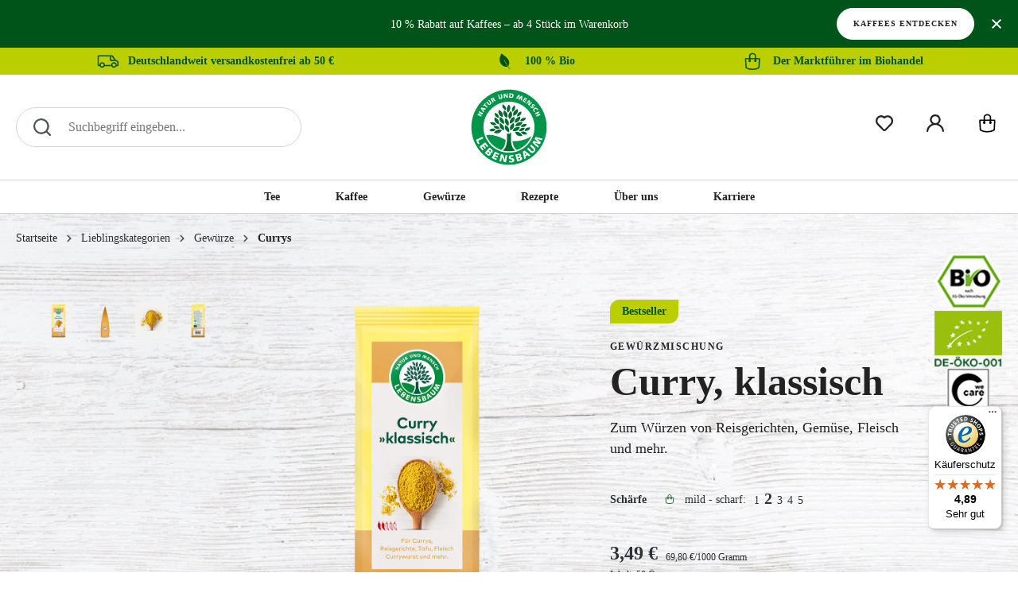

--- FILE ---
content_type: text/html; charset=UTF-8
request_url: https://www.lebensbaum.com/p/curry-klassisch
body_size: 40674
content:
<!DOCTYPE html>
<html lang="de-DE"
      itemscope="itemscope"
      itemtype="https://schema.org/WebPage">


        
                            
    <head>
                    
        <script id="usercentrics-cmp" src="https://app.usercentrics.eu/browser-ui/latest/loader.js" data-settings-id="vyOGyBdx" async></script>

                    <script type="text/javascript">
                window.addEventListener('UC_SDK_EVENT', function (event) {
                    if (!event.detail || event.detail.event !== 'consent_status') {
                        return;
                    }

                    window.dataLayer = window.dataLayer || [];

                    dataLayer.push({
                        'event': 'consent_status',
                        'label': 'Consent Status Update',
                        'value': event.detail
                    });
                });
            </script>
            
                <script type="text/javascript">
            window.algolia = {
                locale: {
                    uniqueIdentifier: '2fbb5fe2e29a4d70aa5854ce7ce3e20b',
                    localeId: '01895378f75e71d9952e85463a8f1756',
                    code: 'de-DE',
                    name: 'Deutsch',
                    territory: 'Deutschland',
                },
                currency: {
                    isoCode: "EUR",
                    symbol: "€",
                    shortName: "EUR",
                    name: "Euro",
                },
                snippets: {
                    algolia: {
                        results: {
                            headline: 'Ihre Suchergebnisse',
                            empty: 'Keine Suchergebnisse gefunden.',
                            close: 'schließen',
                            filter: 'FILTER',
                            filterDrawer: {
                                title: 'Suchergebnis Filtern',
                                clearAll: 'Alle Filter zurücksetzen',
                                close: 'schließen',
                            },
                            sidebar: {
                                article: "Produkte",
                                recipe: "Rezepte",
                                commodity: "Rohwarenlexikon",
                                hits: "Treffer"
                            },
                            pagination: {
                                loadMore: "Weitere Ergebnisse laden",
                                page: "Lade Seite",
                                of: "von"
                            },
                            facet: {
                                price: "Preis",
                                isPromotion: "Promotion",
                                isSale: "Sale",
                                isNew: "Neu",
                                rangeInput: {
                                    minimal: "Minimum",
                                    maximal: "Maximum"
                                }
                            },
                            article: {
                                vat: "inkl. MwSt., zzgl. Versand",
                                exclVat: "exkl. MwSt., zzgl. Versand",
                                addToBasket: "In den Warenkorb",
                                addToWishlist: "Merkzettel ein-/ausschalten",
                                badges: {
                                    isPromotion: "Neuer Name",
                                    isNew: "Neu",
                                    isTopseller: "Bestseller",
                                    isVegan: "Vegan",
                                    isVegetarian: "Vegetarisch"
                                }
                            }
                        },
                        form: {
                            placeholder: 'Suchbegriff eingeben...'
                        }
                    }
                },
                config: {
                    indexName: "live_lebensbaum_de",
                    appId: "73CBBZKMT9",
                    apiKey: "048185d85446fe439999f741c266d82a"
                },
                display: {
                    netPrice: 0
                },
                salesChannel: {
                    url: "https://www.lebensbaum.com"
                },
            }
        </script>
    
    
                                    <meta charset="utf-8">
            
                            <meta name="viewport"
                      content="width=device-width, initial-scale=1, shrink-to-fit=no">
            
                            <meta name="author"
                      content="">
                <meta name="robots"
                      content="index,follow">
                <meta name="revisit-after"
                      content="15 days">
                <meta name="keywords"
                      content="">
                <meta name="description"
                      content="Currypulver klassisch für Currys, Reisgerichte, Tofu, Fleisch, Currywurst und mehr. Schärfegrad: zwei von fünf Chilischoten. Jetzt entdecken!">
            
                                                    
                        <meta property="og:type" content="product"/>
        
                    <meta property="og:site_name" content="LEBENSBAUM"/>
        
                    <meta property="og:url" content="https://www.lebensbaum.com/p/curry-klassisch"/>
        
                                    <meta property="og:title" content="Bio Currypulver klassisch - klimaneutrale Produktion - LEBENSBAUM"/>
                    
                                    <meta property="og:description" content="Currypulver klassisch für Currys, Reisgerichte, Tofu, Fleisch, Currywurst und mehr. Schärfegrad: zwei von fünf Chilischoten. Jetzt entdecken!"/>
                    
                                    <meta property="og:image" content="https://www.lebensbaum.com/media/4a/c6/db/1692607932/1597_Curry_klassisch_RGB_948x1066.png?ts=1742826509"/>
                    
                                    <meta property="product:brand" content="Lebensbaum"/>
                    
                                
            <meta property="product:price:amount"
                  content="3.49"/>
            <meta property="product:price:currency"
                  content="EUR"/>
        
                    <meta property="product:product_link" content="https://www.lebensbaum.com/p/curry-klassisch"/>
        
                    <meta name="twitter:card" content="product"/>
        
                    <meta name="twitter:site" content="LEBENSBAUM"/>
        
                                    <meta property="twitter:title" content="Bio Currypulver klassisch - klimaneutrale Produktion - LEBENSBAUM"/>
                    
                                    <meta property="twitter:description" content="Currypulver klassisch für Currys, Reisgerichte, Tofu, Fleisch, Currywurst und mehr. Schärfegrad: zwei von fünf Chilischoten. Jetzt entdecken!"/>
                    
                                    <meta property="twitter:image" content="https://www.lebensbaum.com/media/4a/c6/db/1692607932/1597_Curry_klassisch_RGB_948x1066.png?ts=1742826509"/>
                        

    

    
                            <meta itemprop="copyrightHolder"
                      content="LEBENSBAUM">
                <meta itemprop="copyrightYear"
                      content="">
                <meta itemprop="isFamilyFriendly"
                      content="true">
                <meta itemprop="image"
                      content="https://www.lebensbaum.com/media/f8/59/8e/1692882162/lebensbaum-logo.svg?ts=1692882162">
            
                                            <meta name="theme-color"
                      content="#fff">
                            
                                                <link rel="alternate" hreflang="en-GB" href="https://www.lebensbaum.com/en/p/curry-klassisch">
                                    <link rel="alternate" hreflang="x-default" href="https://www.lebensbaum.com/p/curry-klassisch">
                                    <link rel="alternate" hreflang="de-DE" href="https://www.lebensbaum.com/p/curry-klassisch">
                                    

                
                    <script type="application/ld+json">
            [{"@context":"https:\/\/schema.org\/","@type":"Product","name":"Curry, klassisch","description":"Zum W\u00fcrzen von Reisgerichten, Gem\u00fcse, Fleisch und mehrDer w\u00fcrzige Geschmack des Curry klassisch mit seiner sanften Sch\u00e4rfe passt gut zu dunklem Fleisch und klassischer Currywurst.","sku":"1597","mpn":"1597","brand":{"@type":"Brand","name":"Lebensbaum"},"image":["https:\/\/www.lebensbaum.com\/media\/4a\/c6\/db\/1692607932\/1597_Curry_klassisch_RGB_948x1066.png?ts=1742826509","https:\/\/www.lebensbaum.com\/media\/06\/51\/87\/1692609410\/Gewuerze_rechts_RGB_948x1066.png?ts=1694683544","https:\/\/www.lebensbaum.com\/media\/28\/7c\/ee\/1692608548\/LEB_GM_Curry_klassisch_Motiv_TM_01.png?ts=1694677348","https:\/\/www.lebensbaum.com\/media\/ca\/e1\/e8\/1726564902\/1597_rsk_Curry_klassisch_RGB_948x1066.png?ts=1726564902"],"offers":[{"@type":"Offer","availability":"https:\/\/schema.org\/LimitedAvailability","itemCondition":"https:\/\/schema.org\/NewCondition","priceCurrency":"EUR","priceValidUntil":"2026-01-26","url":"https:\/\/www.lebensbaum.com\/p\/curry-klassisch","price":3.49}]},{"@context":"https:\/\/schema.org","@type":"BreadcrumbList","itemListElement":[{"@type":"ListItem","position":1,"name":"Lieblingskategorien","item":"https:\/\/www.lebensbaum.com\/navigation\/0189f361146e72fd8e3b2429abfe3b80"},{"@type":"ListItem","position":2,"name":"Gew\u00fcrze","item":"https:\/\/www.lebensbaum.com\/navigation\/40fe1c27d17345fc96a13ec9ea16608a"},{"@type":"ListItem","position":3,"name":"Currys","item":"https:\/\/www.lebensbaum.com\/c\/currys"}]},{"@context":"https:\/\/schema.org","@type":"Organization"}]
        </script>
            



                    <link rel="shortcut icon"
                  href="https://www.lebensbaum.com/media/89/09/cb/1694093313/favicon.ico?ts=1694093313">
        
                            
        <link rel="canonical" href="https://www.lebensbaum.com/p/curry-klassisch">
                    <title>Bio Currypulver klassisch - klimaneutrale Produktion - LEBENSBAUM</title>
    
                                                                            <link rel="stylesheet"
                      href="https://www.lebensbaum.com/theme/af06142f846af36369b0dac0606deaa0/css/all.css?1768464676">
                                    
    <!--criticalcss-->

                    
    <script>
        window.features = {"V6_5_0_0":true,"v6.5.0.0":true,"V6_6_0_0":true,"v6.6.0.0":true,"V6_7_0_0":false,"v6.7.0.0":false,"ADDRESS_SELECTION_REWORK":false,"address.selection.rework":false,"DISABLE_VUE_COMPAT":false,"disable.vue.compat":false,"ACCESSIBILITY_TWEAKS":false,"accessibility.tweaks":false,"ADMIN_VITE":false,"admin.vite":false,"TELEMETRY_METRICS":false,"telemetry.metrics":false,"PERFORMANCE_TWEAKS":false,"performance.tweaks":false,"CACHE_REWORK":false,"cache.rework":false,"SSO":false,"sso":false,"RULE_BUILDER":true,"rule.builder":true,"FLOW_BUILDER":true,"flow.builder":true,"RETURNS_MANAGEMENT":true,"returns.management":true,"TEXT_GENERATOR":true,"text.generator":true,"CHECKOUT_SWEETENER":true,"checkout.sweetener":true,"IMAGE_CLASSIFICATION":true,"image.classification":true,"PROPERTY_EXTRACTOR":true,"property.extractor":true,"REVIEW_SUMMARY":true,"review.summary":true,"REVIEW_TRANSLATOR":true,"review.translator":true,"CONTENT_GENERATOR":true,"content.generator":true,"EXPORT_ASSISTANT":true,"export.assistant":true,"CAPTCHA":true,"captcha":true,"NATURAL_LANGUAGE_SEARCH":true,"natural.language.search":true,"IMAGE_UPLOAD_SEARCH":true,"image.upload.search":true,"SPATIAL_CMS_ELEMENT":true,"spatial.cms.element":true,"TEXT_TO_IMAGE_GENERATION":true,"text.to.image.generation":true,"SPATIAL_SCENE_EDITOR":false,"spatial.scene.editor":false};
    </script>
        
                    
                            <script nonce="ErdMuD80JHE=">
        dataLayer = window.dataLayer || [];
                dataLayer.push({ ecommerce: null });
                dataLayer.push({"pageTitle":"Bio Currypulver klassisch - klimaneutrale Produktion - LEBENSBAUM","pageSubCategory":"","pageCategoryID":"","pageSubCategoryID":"","pageCountryCode":"de-DE","pageLanguageCode":"Deutsch","pageVersion":1,"pageTestVariation":"1","pageValue":1,"pageAttributes":"1","pageCategory":"Product","productID":"6102b250c4305abf84fb3d5928c27f22","parentProductID":null,"productName":"Curry, klassisch","productPrice":"3.49","productEAN":"4012346159706","productSku":"1597","productManufacturerNumber":"","productCategory":"Currys","productCategoryID":"0b94ecfb4cb14b51b196916bff04aa81","productCurrency":"EUR","visitorLoginState":"Logged Out","visitorType":"NOT LOGGED IN","visitorLifetimeValue":0,"visitorExistingCustomer":"No"});
                        dataLayer.push({"event":"view_item","ecommerce":{"currency":"EUR","value":3.49,"items":[{"item_name":"Curry, klassisch","item_id":"1597","price":3.49,"index":0,"item_list_name":"Category","quantity":1,"item_category":"Currys","item_list_id":"0b94ecfb4cb14b51b196916bff04aa81","item_brand":"Lebensbaum"}]}});
                                                                            var dtgsConsentHandler = 'shopwareCmp';
    </script>
            
                        
    <script nonce="ErdMuD80JHE=">
        (function e(){window.document.$emitter&&typeof window.document.$emitter.subscribe==="function"?window.document.$emitter.subscribe("CookieConfiguration_Update",t=>{t&&t.detail&&Object.prototype.hasOwnProperty.call(t.detail,"dtgsAllowGtmTracking")&&window.location.reload()}):setTimeout(e,100)})();
    </script>

            <script nonce="ErdMuD80JHE=" type="text/plain" data-usercentrics="Google Tag Manager">
            window.dataLayer = window.dataLayer || [];
            var loadGTM = function(w,d,s,l,i){w[l]=w[l]||[];w[l].push({'gtm.start':
                    new Date().getTime(),event:'gtm.js'});var f=d.getElementsByTagName(s)[0],
                j=d.createElement(s),dl=l!='dataLayer'?'&l='+l:'';j.async=true;j.src=
                'https://www.googletagmanager.com/gtm.js?id='+i+dl;var n=d.querySelector('[nonce]');
            n&&j.setAttribute('nonce',n.nonce||n.getAttribute('nonce'));f.parentNode.insertBefore(j,f);
                    };
                            loadGTM(window,document,'script','dataLayer','GTM-TMRZFMBQ');
                    </script>
                
                                
                <script nonce="ErdMuD80JHE=">
            window.dataLayer = window.dataLayer || [];
            function gtag() { dataLayer.push(arguments); }

            (() => {
                const analyticsStorageEnabled = document.cookie.split(';').some((item) => item.trim().includes('dtgsAllowGtmTracking=1'));

                let googleAdsCookieName = 'google-ads-enabled';
                                    googleAdsCookieName = 'dtgsAllowGtmTracking';
                    window.googleAdsCookieName = 'dtgsAllowGtmTracking';
                
                const adsEnabled = document.cookie.split(';').some((item) => item.trim().includes(googleAdsCookieName + '=1'));

                // Always set a default consent for consent mode v2
                gtag('consent', 'default', {
                    'ad_user_data': adsEnabled ? 'granted' : 'denied',
                    'ad_storage': adsEnabled ? 'granted' : 'denied',
                    'ad_personalization': adsEnabled ? 'granted' : 'denied',
                    'analytics_storage': analyticsStorageEnabled ? 'granted' : 'denied'
                });
            })();
        </script>
            



                
                                
            

    
                
        
                    <script>
        window.activeNavigationId = '0b94ecfb4cb14b51b196916bff04aa81';
        window.rootNavigationId = '01895378fadb70e1b4938ab23533658d';
        window.router = {
            'frontend.cart.offcanvas': '/checkout/offcanvas',
            'frontend.cookie.offcanvas': '/cookie/offcanvas',
            'frontend.checkout.finish.page': '/checkout/finish',
            'frontend.checkout.info': '/widgets/checkout/info',
            'frontend.menu.offcanvas': '/widgets/menu/offcanvas',
            'frontend.cms.page': '/widgets/cms',
            'frontend.cms.navigation.page': '/widgets/cms/navigation',
            'frontend.account.addressbook': '/widgets/account/address-book',
            'frontend.country.country-data': '/country/country-state-data',
            'frontend.app-system.generate-token': '/app-system/Placeholder/generate-token',
            };
        window.salesChannelId = '0189537ab8097095a4822f329fc4635f';
    </script>


    <script>
        window.router['frontend.product.review.translate'] = '/translate-review';
    </script>

                                <script>
                
                window.breakpoints = {"xs":0,"sm":576,"md":768,"lg":992,"xl":1200,"xxl":1400};
            </script>
        
                                    <script>
                    window.customerLoggedInState = 0;

                    window.wishlistEnabled = 1;
                </script>
                    
                        
                            <script>
                window.themeAssetsPublicPath = 'https://www.lebensbaum.com/theme/0189d5e724fa72e18122466d4e137921/assets/';
            </script>
        
                        
    <script>
        window.validationMessages = {"required":"Bitte f\u00fcllen Sie alle Pflichtfelder aus.","email":"Ung\u00fcltige E-Mail-Adresse. Die E-Mail ben\u00f6tigt das Format \"nutzer@beispiel.de\".","confirmation":"Ihre Eingaben sind nicht identisch.","minLength":"Die Eingabe ist zu kurz."};
    </script>
        
        
                                                    <script>
                        window.themeJsPublicPath = 'https://www.lebensbaum.com/theme/af06142f846af36369b0dac0606deaa0/js/';
                    </script>
                                            <script type="text/javascript" src="https://www.lebensbaum.com/theme/af06142f846af36369b0dac0606deaa0/js/storefront/storefront.js?1768464676" defer></script>
                                            <script type="text/javascript" src="https://www.lebensbaum.com/theme/af06142f846af36369b0dac0606deaa0/js/av-cms-elements/av-cms-elements.js?1768464676" defer></script>
                                            <script type="text/javascript" src="https://www.lebensbaum.com/theme/af06142f846af36369b0dac0606deaa0/js/mollie-payments/mollie-payments.js?1768464676" defer></script>
                                            <script type="text/javascript" src="https://www.lebensbaum.com/theme/af06142f846af36369b0dac0606deaa0/js/cbax-modul-analytics/cbax-modul-analytics.js?1768464676" defer></script>
                                            <script type="text/javascript" src="https://www.lebensbaum.com/theme/af06142f846af36369b0dac0606deaa0/js/dtgs-google-tag-manager-sw6/dtgs-google-tag-manager-sw6.js?1768464676" defer></script>
                                            <script type="text/javascript" src="https://www.lebensbaum.com/theme/af06142f846af36369b0dac0606deaa0/js/neti-next-access-manager/neti-next-access-manager.js?1768464676" defer></script>
                                            <script type="text/javascript" src="https://www.lebensbaum.com/theme/af06142f846af36369b0dac0606deaa0/js/cogi-advanced-contact-form/cogi-advanced-contact-form.js?1768464676" defer></script>
                                            <script type="text/javascript" src="https://www.lebensbaum.com/theme/af06142f846af36369b0dac0606deaa0/js/av-notify-banner/av-notify-banner.js?1768464676" defer></script>
                                            <script type="text/javascript" src="https://www.lebensbaum.com/theme/af06142f846af36369b0dac0606deaa0/js/av-commodities/av-commodities.js?1768464676" defer></script>
                                            <script type="text/javascript" src="https://www.lebensbaum.com/theme/af06142f846af36369b0dac0606deaa0/js/shop-studio-recipes/shop-studio-recipes.js?1768464676" defer></script>
                                            <script type="text/javascript" src="https://www.lebensbaum.com/theme/af06142f846af36369b0dac0606deaa0/js/av-algolia/av-algolia.js?1768464676" defer></script>
                                            <script type="text/javascript" src="https://www.lebensbaum.com/theme/af06142f846af36369b0dac0606deaa0/js/acris-separate-street-c-s/acris-separate-street-c-s.js?1768464676" defer></script>
                                            <script type="text/javascript" src="https://www.lebensbaum.com/theme/af06142f846af36369b0dac0606deaa0/js/zeobv-get-notified/zeobv-get-notified.js?1768464676" defer></script>
                                            <script type="text/javascript" src="https://www.lebensbaum.com/theme/af06142f846af36369b0dac0606deaa0/js/subscription/subscription.js?1768464676" defer></script>
                                            <script type="text/javascript" src="https://www.lebensbaum.com/theme/af06142f846af36369b0dac0606deaa0/js/checkout-sweetener/checkout-sweetener.js?1768464676" defer></script>
                                            <script type="text/javascript" src="https://www.lebensbaum.com/theme/af06142f846af36369b0dac0606deaa0/js/text-translator/text-translator.js?1768464676" defer></script>
                                            <script type="text/javascript" src="https://www.lebensbaum.com/theme/af06142f846af36369b0dac0606deaa0/js/employee-management/employee-management.js?1768464676" defer></script>
                                            <script type="text/javascript" src="https://www.lebensbaum.com/theme/af06142f846af36369b0dac0606deaa0/js/quick-order/quick-order.js?1768464676" defer></script>
                                            <script type="text/javascript" src="https://www.lebensbaum.com/theme/af06142f846af36369b0dac0606deaa0/js/advanced-search/advanced-search.js?1768464676" defer></script>
                                            <script type="text/javascript" src="https://www.lebensbaum.com/theme/af06142f846af36369b0dac0606deaa0/js/captcha/captcha.js?1768464676" defer></script>
                                            <script type="text/javascript" src="https://www.lebensbaum.com/theme/af06142f846af36369b0dac0606deaa0/js/quote-management/quote-management.js?1768464676" defer></script>
                                            <script type="text/javascript" src="https://www.lebensbaum.com/theme/af06142f846af36369b0dac0606deaa0/js/a-i-search/a-i-search.js?1768464676" defer></script>
                                            <script type="text/javascript" src="https://www.lebensbaum.com/theme/af06142f846af36369b0dac0606deaa0/js/spatial-cms-element/spatial-cms-element.js?1768464676" defer></script>
                                            <script type="text/javascript" src="https://www.lebensbaum.com/theme/af06142f846af36369b0dac0606deaa0/js/order-approval/order-approval.js?1768464676" defer></script>
                                            <script type="text/javascript" src="https://www.lebensbaum.com/theme/af06142f846af36369b0dac0606deaa0/js/shopping-list/shopping-list.js?1768464676" defer></script>
                                            <script type="text/javascript" src="https://www.lebensbaum.com/theme/af06142f846af36369b0dac0606deaa0/js/crsw-clever-reach-official/crsw-clever-reach-official.js?1768464676" defer></script>
                                            <script type="text/javascript" src="https://www.lebensbaum.com/theme/af06142f846af36369b0dac0606deaa0/js/iwv-two-factor-authentication/iwv-two-factor-authentication.js?1768464676" defer></script>
                                            <script type="text/javascript" src="https://www.lebensbaum.com/theme/af06142f846af36369b0dac0606deaa0/js/trusted-shops-easy-integration-s6/trusted-shops-easy-integration-s6.js?1768464676" defer></script>
                                            <script type="text/javascript" src="https://www.lebensbaum.com/theme/af06142f846af36369b0dac0606deaa0/js/lebensbaum/lebensbaum.js?1768464676" defer></script>
                                                        

    
        
        
        
        
    
        
                            

                                
    <script>
        window.mollie_javascript_use_shopware = '1'
    </script>

    

    </head>

        
                
    <body class="is-ctl-product is-act-index">

            
                
    
    
            <div id="page-top" class="skip-to-content bg-primary-subtle text-primary-emphasis overflow-hidden" tabindex="-1">
            <div class="container skip-to-content-container d-flex justify-content-center visually-hidden-focusable">
                                                                                        <a href="#content-main" class="skip-to-content-link d-inline-flex text-decoration-underline m-1 p-2 fw-bold gap-2">
                                Zum Hauptinhalt springen
                            </a>
                                            
                                                                        <a href="#header-main-search-input" class="skip-to-content-link d-inline-flex text-decoration-underline m-1 p-2 fw-bold gap-2 d-none d-sm-block">
                                Zur Suche springen
                            </a>
                                            
                                                                        <a href="#main-navigation-menu" class="skip-to-content-link d-inline-flex text-decoration-underline m-1 p-2 fw-bold gap-2 d-none d-lg-block">
                                Zur Hauptnavigation springen
                            </a>
                                                                        </div>
        </div>
        
    
                
                
                            <noscript class="noscript-main">
                
    <div role="alert"
         aria-live="polite"
                  class="alert alert-info alert-has-icon">
                                                                        
                                                            <span class="icon icon-info" aria-hidden="true">
                                        <svg xmlns="http://www.w3.org/2000/svg" xmlns:xlink="http://www.w3.org/1999/xlink" width="24" height="24" viewBox="0 0 24 24"><defs><path d="M12 7c.5523 0 1 .4477 1 1s-.4477 1-1 1-1-.4477-1-1 .4477-1 1-1zm1 9c0 .5523-.4477 1-1 1s-1-.4477-1-1v-5c0-.5523.4477-1 1-1s1 .4477 1 1v5zm11-4c0 6.6274-5.3726 12-12 12S0 18.6274 0 12 5.3726 0 12 0s12 5.3726 12 12zM12 2C6.4772 2 2 6.4772 2 12s4.4772 10 10 10 10-4.4772 10-10S17.5228 2 12 2z" id="icons-default-info" /></defs><use xlink:href="#icons-default-info" fill="#758CA3" fill-rule="evenodd" /></svg>
                    </span>
                                                        
                                    
                    <div class="alert-content-container">
                                                    
                                                        <div class="alert-content">                                                    Um unseren Shop in vollem Umfang nutzen zu können, empfehlen wir Ihnen Javascript in Ihrem Browser zu aktivieren.
                                                                </div>                
                                                                </div>
            </div>
            </noscript>
        
    
    <!-- Google Tag Manager Noscript -->
            <noscript class="noscript-gtm">
            <iframe src="https://www.googletagmanager.com/ns.html?id=GTM-TMRZFMBQ"
                    height="0"
                    width="0"
                    style="display:none;visibility:hidden">
            </iframe>
        </noscript>
        <!-- End Google Tag Manager Noscript -->

                                    <div class="js-language-offcanvas d-none">
        

        
        <div class="offcanvas-header offcanvas-cart__header">
        <div class="h4 offcanvas-cart-header">
            Sprache ändern
        </div>

                    <button class="btn btn-link offcanvas-close js-offcanvas-close">
                                    schließen
                
                                            <span class="icon icon-close">
                                        <svg width="10" height="10" viewBox="0 0 10 10" xmlns="http://www.w3.org/2000/svg">
    <g stroke="#222" stroke-width="2" fill="none" fill-rule="evenodd" stroke-linecap="round">
        <path d="m0 0 10 10M10 0 0 10"/>
    </g>
</svg>

                    </span>
                                </button>
            </div>

            <div class="offcanvas-body">
                                                    <form method="post"
                      action="/checkout/language"
                      class="language-form"
                      data-form-auto-submit="true">

                                                                                            
                                                                                                                                                    
                                <label class="language-form__language" for="-2fbb5fe2e29a4d70aa5854ce7ce3e20b">
                                    <input id="-2fbb5fe2e29a4d70aa5854ce7ce3e20b"
                                           class="top-bar-list-radio"
                                           value="2fbb5fe2e29a4d70aa5854ce7ce3e20b"
                                           name="languageId"
                                           type="radio"
                                             checked>
                                    <div class="language-form__info">
                                        <img class="language-form__image"
                                             src="/bundles/lebensbaum/images/languages/de-de.svg"
                                             alt="de-de" />
                                        Deutsch
                                    </div>
                                                                            <div class="language-form__active">
                                                    <span class="icon icon-check">
                                        <svg width="16" height="11.077" viewBox="0 0 16 11.077" xmlns="http://www.w3.org/2000/svg">
    <g stroke="#222" stroke-width="2" fill="none" fill-rule="evenodd" stroke-linecap="round">
        <path d="m0 6.154 4.923 4.923M16 0 4.923 11.077"/>
    </g>
</svg>

                    </span>
                                            </div>
                                                                    </label>
                                                                                                                                                                                
                                <label class="language-form__language" for="-0189537ab65c7028b1299fd9a05a5e6e">
                                    <input id="-0189537ab65c7028b1299fd9a05a5e6e"
                                           class="top-bar-list-radio"
                                           value="0189537ab65c7028b1299fd9a05a5e6e"
                                           name="languageId"
                                           type="radio"
                                            >
                                    <div class="language-form__info">
                                        <img class="language-form__image"
                                             src="/bundles/lebensbaum/images/languages/en-gb.svg"
                                             alt="en-gb" />
                                        English
                                    </div>
                                                                    </label>
                                                    
                        <input name="redirectTo" type="hidden" value="frontend.detail.page">

                                                    <input name="redirectParameters[_httpCache]" type="hidden" value="1">
                                                    <input name="redirectParameters[productId]" type="hidden" value="6102b250c4305abf84fb3d5928c27f22">
                                                            </form>
                                </div>
        </div>

    <div class="js-account-offcanvas d-none">
        

        
        <div class="offcanvas-header">
        <div class="h4">
            Ihr Konto
        </div>

                    <div class="offcanvas-close js-offcanvas-close">
                                    schließen
                
                                            <span class="icon icon-close">
                                        <svg width="10" height="10" viewBox="0 0 10 10" xmlns="http://www.w3.org/2000/svg">
    <g stroke="#222" stroke-width="2" fill="none" fill-rule="evenodd" stroke-linecap="round">
        <path d="m0 0 10 10M10 0 0 10"/>
    </g>
</svg>

                    </span>
                                </div>
            </div>

            <div class="offcanvas-body">
                                    <div class="account-menu-login">
                                    <a href="/account/login"
                       title="Anmelden"
                       class="btn btn-primary account-menu-login-button">
                        Anmelden
                    </a>
                
                                    <div class="account-menu-register">
                        oder
                        <a href="/account/login"
                           title="Registrieren">
                            registrieren
                        </a>
                    </div>
                            </div>
            
                        </div>
        </div>

                        
                            

<div class="notify-banner notify-banner--top "
     style="background-color: #005319; color: #FFFFFF" data-notify-banner data-notify-banner-options="{&quot;identifier&quot;:1769002825}">
    <div class="notify-banner__container container">
        
                        
                                
                                                
            
        
                        
                        
    
    
    
        
                
        
                
                    
            <img data-src="https://www.lebensbaum.com/media/fe/25/d3/1769002265/426x154%20Topbar%20Kaffeeaktion.png?ts=1769002265"                             data-srcset="https://www.lebensbaum.com/thumbnail/fe/25/d3/1769002265/426x154%20Topbar%20Kaffeeaktion_400x400.png?ts=1769010395 400w, https://www.lebensbaum.com/thumbnail/fe/25/d3/1769002265/426x154%20Topbar%20Kaffeeaktion_320x320.png?ts=1769010395 320w, https://www.lebensbaum.com/thumbnail/fe/25/d3/1769002265/426x154%20Topbar%20Kaffeeaktion_680x680.png?ts=1769010395 680w, https://www.lebensbaum.com/thumbnail/fe/25/d3/1769002265/426x154%20Topbar%20Kaffeeaktion_992x992.png?ts=1769010395 992w, https://www.lebensbaum.com/thumbnail/fe/25/d3/1769002265/426x154%20Topbar%20Kaffeeaktion_1200x1200.png?ts=1769010395 1200w, https://www.lebensbaum.com/thumbnail/fe/25/d3/1769002265/426x154%20Topbar%20Kaffeeaktion_2800x2800.png?ts=1769010395 2800w, https://www.lebensbaum.com/thumbnail/fe/25/d3/1769002265/426x154%20Topbar%20Kaffeeaktion_1920x1920.png?ts=1769010395 1920w"                                          class="notify-banner__image notify-banner__image--mobile" loading="eager" data-viewports="[&quot;xs&quot;,&quot;s&quot;]"        />
    
            
        
                        
                        
    
    
    
        
                
        
                
                    
            <img data-src="https://www.lebensbaum.com/media/4f/48/b9/1769002265/640%20x%20148%20Kaffeeaktion.png?ts=1769002265"                             data-srcset="https://www.lebensbaum.com/thumbnail/4f/48/b9/1769002265/640%20x%20148%20Kaffeeaktion_400x400.png?ts=1769010395 400w, https://www.lebensbaum.com/thumbnail/4f/48/b9/1769002265/640%20x%20148%20Kaffeeaktion_320x320.png?ts=1769010395 320w, https://www.lebensbaum.com/thumbnail/4f/48/b9/1769002265/640%20x%20148%20Kaffeeaktion_680x680.png?ts=1769010395 680w, https://www.lebensbaum.com/thumbnail/4f/48/b9/1769002265/640%20x%20148%20Kaffeeaktion_992x992.png?ts=1769010395 992w, https://www.lebensbaum.com/thumbnail/4f/48/b9/1769002265/640%20x%20148%20Kaffeeaktion_1200x1200.png?ts=1769010395 1200w, https://www.lebensbaum.com/thumbnail/4f/48/b9/1769002265/640%20x%20148%20Kaffeeaktion_2800x2800.png?ts=1769010395 2800w, https://www.lebensbaum.com/thumbnail/4f/48/b9/1769002265/640%20x%20148%20Kaffeeaktion_1920x1920.png?ts=1769010395 1920w"                                          class="notify-banner__image notify-banner__image--tablet" loading="eager" data-viewports="[&quot;md&quot;,&quot;lg&quot;]"        />
    
            
        
                        
                        
    
    
    
        
                
        
                
                    
            <img data-src="https://www.lebensbaum.com/media/2f/59/87/1769002265/Topbar%20686%20x%20120%20KaffeeAktion.png?ts=1769002265"                             data-srcset="https://www.lebensbaum.com/thumbnail/2f/59/87/1769002265/Topbar%20686%20x%20120%20KaffeeAktion_400x400.png?ts=1769010395 400w, https://www.lebensbaum.com/thumbnail/2f/59/87/1769002265/Topbar%20686%20x%20120%20KaffeeAktion_320x320.png?ts=1769010395 320w, https://www.lebensbaum.com/thumbnail/2f/59/87/1769002265/Topbar%20686%20x%20120%20KaffeeAktion_680x680.png?ts=1769010395 680w, https://www.lebensbaum.com/thumbnail/2f/59/87/1769002265/Topbar%20686%20x%20120%20KaffeeAktion_992x992.png?ts=1769010395 992w, https://www.lebensbaum.com/thumbnail/2f/59/87/1769002265/Topbar%20686%20x%20120%20KaffeeAktion_1200x1200.png?ts=1769010395 1200w, https://www.lebensbaum.com/thumbnail/2f/59/87/1769002265/Topbar%20686%20x%20120%20KaffeeAktion_2800x2800.png?ts=1769010395 2800w, https://www.lebensbaum.com/thumbnail/2f/59/87/1769002265/Topbar%20686%20x%20120%20KaffeeAktion_1920x1920.png?ts=1769010395 1920w"                                          class="notify-banner__image notify-banner__image--desktop" loading="eager" data-viewports="[&quot;xl&quot;,&quot;xxl&quot;]"        />
            
        <div class="notify-banner__text">
            10 % Rabatt auf Kaffees – ab 4 Stück im Warenkorb
        </div>

        <div class="notify-banner__actions">
                            <div class="notify-banner__button">
                    <a href="https://www.lebensbaum.com/c/kaffee" title="Kaffees entdecken"
                       class="btn btn-sm btn-secondary">
                        Kaffees entdecken
                    </a>
                </div>
            
                            <button class="notify-banner__close" title="Schließen"></button>
                    </div>
    </div>
</div>
                        

    
<div class="header-claims">
    <div class="header-claims__container container" data-claim-slider>

                    <div class="header-claims__item">
                <div class="header-claims__icon">
                                            <span class="emz-topbar-icon">
                            <img src="https://www.lebensbaum.com/media/36/14/35/1747209429/LB_Icons_Lieferung.svg?ts=1747209429">
                        </span>
                                    </div>

                <div class="header-claims__text">
                    Deutschlandweit versandkostenfrei ab 50 €
                </div>
            </div>
                    <div class="header-claims__item">
                <div class="header-claims__icon">
                                            <span class="emz-topbar-icon">
                            <img src="https://www.lebensbaum.com/media/1c/2a/c8/1747209438/LB_Icons_100_P_BIO.svg?ts=1747209438">
                        </span>
                                    </div>

                <div class="header-claims__text">
                    100 % Bio
                </div>
            </div>
                    <div class="header-claims__item">
                <div class="header-claims__icon">
                                            <span class="emz-topbar-icon">
                            <img src="https://www.lebensbaum.com/media/2d/be/31/1747209448/LB_Icons_Einkauf.svg?ts=1747209448">
                        </span>
                                    </div>

                <div class="header-claims__text">
                    Der Marktführer im Biohandel
                </div>
            </div>
        
    </div>
</div>
    <header class="header-main">
                                            <div class="container">
                                
        <div class="row align-items-center justify-content-between header-row">
                    <div class="col-4 col-sm-5 header-search-col">
                <div class="row">
                    <div class="col-auto d-flex d-md-none">
                        <div class="row">
                                                            <div class="col-auto">
                                    <div class="menu-button">
                                                                                    <button
                                                class="btn nav-main-toggle-btn header-actions-btn"
                                                type="button"
                                                                                                                                                    data-off-canvas-menu="true"
                                                                                                aria-label="Menü"
                                            >
                                                                                                            <span class="icon icon-burger">
                                        <svg width="18" height="16" viewBox="0 0 18 16" xmlns="http://www.w3.org/2000/svg">
    <g fill="#222" fill-rule="evenodd">
        <rect width="18" height="2" rx="1"/>
        <rect y="7" width="18" height="2" rx="1"/>
        <rect y="14" width="18" height="2" rx="1"/>
    </g>
</svg>

                    </span>
                                                                                                </button>
                                                                            </div>
                                </div>
                                                    </div>
                    </div>
                    <div class="col">
                        
    <div class="header-search">
        <div id="av-algolia"></div>
    </div>
                    </div>
                </div>
            </div>
        
                    <div class="col-auto header-logo-col">
                    <div class="header-logo-main text-center">
                    <a class="header-logo-main-link"
               href="/"
               title="Zur Startseite gehen">
                                    <picture class="header-logo-picture d-block m-auto">
                                                                            
                                                                            
                                    <img src="https://www.lebensbaum.com/media/f8/59/8e/1692882162/lebensbaum-logo.svg?ts=1692882162"
             alt="Zur Startseite gehen"
             class="img-fluid header-logo-main-img" width="100" height="100">
                        </picture>
                            </a>
            </div>
            </div>
        
                    <div class="col-4 col-sm-5 header-actions-col">
                <div class="row justify-content-end g-0">
                                                                        <div class="col-auto d-none d-md-block">
                                <button class="btn header-language-btn header-actions-btn"
                                        type="button"
                                        data-language-drawer
                                        title="Sprache ändern">
                                    <img src="/bundles/lebensbaum/images/languages/de-de.svg" alt="de-de" />
                                </button>
                            </div>
                                            
                                                                        <div class="col-auto d-none d-md-block">
                                <div class="header-wishlist">
                                    <a class="btn header-wishlist-btn header-actions-btn"
                                       href="/wishlist"
                                       title="Merkliste"
                                       aria-label="Merkliste">
                                            
            <span class="header-wishlist-icon">
                    <span class="icon icon-heart">
                                        <svg width="20" height="18" viewBox="0 0 20 18" xmlns="http://www.w3.org/2000/svg">
    <path d="M18.177 1.907a6.225 6.225 0 0 0-8.162-.65 6.209 6.209 0 0 0-8.497.955c-2.146 2.53-2 6.313.334 8.666l6.212 6.312a2.752 2.752 0 0 0 3.901 0l6.212-6.312c2.43-2.482 2.43-6.49 0-8.971zm-1.41 7.57-6.212 6.302a.755.755 0 0 1-1.08 0L3.262 9.447a4.399 4.399 0 0 1 0-6.089 4.228 4.228 0 0 1 6.001 0 .993.993 0 0 0 1.42 0 4.228 4.228 0 0 1 6.002 0 4.399 4.399 0 0 1 .08 6.089v.03z" fill="#222" fill-rule="nonzero"/>
</svg>

                    </span>
            </span>
    
    
    
    <span class="badge bg-primary header-wishlist-badge"
          id="wishlist-basket"
          data-wishlist-storage="true"
          data-wishlist-storage-options="{&quot;listPath&quot;:&quot;\/wishlist\/list&quot;,&quot;mergePath&quot;:&quot;\/wishlist\/merge&quot;,&quot;pageletPath&quot;:&quot;\/wishlist\/merge\/pagelet&quot;}"
          data-wishlist-widget="true"
          data-wishlist-widget-options="{&quot;showCounter&quot;:true}"
    ></span>
                                    </a>
                                </div>
                            </div>
                                            
                                            <div class="col-auto">
                            <button class="btn header-account-btn header-actions-btn"
                                    type="button"
                                    data-account-drawer
                                    title="Ihr Konto">
                                        <span class="icon icon-user">
                                        <svg width="20" height="20" viewBox="0 0 20 20" xmlns="http://www.w3.org/2000/svg">
    <path d="M13.713 10.71a5.977 5.977 0 0 0 1.97-6.675A6.027 6.027 0 0 0 9.985 0a6.027 6.027 0 0 0-5.698 4.035 5.977 5.977 0 0 0 1.97 6.674 10.002 10.002 0 0 0-6.25 8.176c-.062.551.339 1.048.894 1.109a1.01 1.01 0 0 0 1.115-.89c.457-4.045 3.896-7.102 7.99-7.102 4.092 0 7.532 3.057 7.988 7.102.057.509.49.893 1.005.89h.11a1 1 0 0 0 .885-1.1 10.002 10.002 0 0 0-6.28-8.185zM9.985 10c-2.22 0-4.02-1.79-4.02-3.998s1.8-3.998 4.02-3.998c2.22 0 4.02 1.79 4.02 3.998 0 1.06-.424 2.077-1.178 2.827a4.031 4.031 0 0 1-2.842 1.17z" fill="#222" fill-rule="nonzero"/>
</svg>

                    </span>
                                </button>
                        </div>
                    
                                            <div class="col-auto emz-header-cart-container">
                            <div
                                    class="header-cart"
                                                                                                                data-off-canvas-cart="true"
                                                                >
                                <a class="btn header-cart-btn header-actions-btn"
                                href="/checkout/cart"
                                data-cart-widget="true"
                                title="Warenkorb"
                                aria-label="Warenkorb">
                                        <span class="header-cart-icon">
                <span class="icon icon-basket">
                                        <?xml version="1.0" encoding="utf-8"?>
<!-- Generator: Adobe Illustrator 27.5.0, SVG Export Plug-In . SVG Version: 6.00 Build 0)  -->
<svg version="1.1" id="Ebene_1" xmlns="http://www.w3.org/2000/svg" xmlns:xlink="http://www.w3.org/1999/xlink" x="0px" y="0px"
	 viewBox="0 0 250 250" style="enable-background:new 0 0 250 250;" xml:space="preserve">
<path class="st0" d="M182.2,188.5c-3.7,1.9-22.9,13.7-57.9,13.7s-53.8-11.1-57.9-13.7s-4.5-3-4.5-4.5l-4.6-81.2c0-2.5,2-4.5,4.5-4.5
	h124.9c2.5,0,4.5,2,4.5,4.5l-4.6,81.2C186.8,185.9,185.4,186.9,182.2,188.5z"/>
<path class="st0" d="M96.9,114.1c0,0,0.3-40.6,0-45.1s8.3-19.9,27.5-20.2s27.7,16.4,27.7,20.2s0,45.1,0,45.1"/>
<circle class="st0" cx="96.9" cy="120.1" r="5.8"/>
<circle class="st0" cx="151.9" cy="120.1" r="5.8"/>
</svg>

                    </span>
        </span>

                                    </a>
                            </div>
                        </div>
                                    </div>
            </div>
            </div>
                        </div>
                    
            </header>

                                        <div class="nav-main">
                                                
    <div class="main-navigation"
         id="mainNavigation"
         data-flyout-menu="true">
                    <div class="container">
                                    <nav class="nav main-navigation-menu"
                        id="main-navigation-menu"
                        aria-label="Hauptnavigation"
                        itemscope="itemscope"
                        itemtype="https://schema.org/SiteNavigationElement">
                        
                        
                                                    
                                                                                            
                                                                                                                                                    
                                        <a class="nav-link main-navigation-link nav-item-d8bc726feb4d409185ecbb093d8e1e57 "
                                           href="https://www.lebensbaum.com/c/tee"
                                           itemprop="url"
                                           data-flyout-menu-trigger="d8bc726feb4d409185ecbb093d8e1e57"                                                                                      title="Tee">
                                            <div class="main-navigation-link-text">
                                                <span itemprop="name">Tee</span>
                                            </div>
                                        </a>
                                                                                                                                                                                                        
                                                                                                                                                    
                                        <a class="nav-link main-navigation-link nav-item-8443ccc70c7e46009d58b2776381dff6 "
                                           href="https://www.lebensbaum.com/c/kaffee"
                                           itemprop="url"
                                           data-flyout-menu-trigger="8443ccc70c7e46009d58b2776381dff6"                                                                                      title="Kaffee">
                                            <div class="main-navigation-link-text">
                                                <span itemprop="name">Kaffee</span>
                                            </div>
                                        </a>
                                                                                                                                                                                                        
                                                                                                                                                    
                                        <a class="nav-link main-navigation-link nav-item-42913c1d12924f9598f109b4e6b54cef "
                                           href="https://www.lebensbaum.com/c/gewuerze"
                                           itemprop="url"
                                           data-flyout-menu-trigger="42913c1d12924f9598f109b4e6b54cef"                                                                                      title="Gewürze">
                                            <div class="main-navigation-link-text">
                                                <span itemprop="name">Gewürze</span>
                                            </div>
                                        </a>
                                                                                                                                                                                                        
                                                                                                                                                    
                                        <a class="nav-link main-navigation-link nav-item-4594819abcdb4a00b27d258dbc51e55c "
                                           href="https://www.lebensbaum.com/c/rezepte"
                                           itemprop="url"
                                           data-flyout-menu-trigger="4594819abcdb4a00b27d258dbc51e55c"                                                                                      title="Rezepte">
                                            <div class="main-navigation-link-text">
                                                <span itemprop="name">Rezepte</span>
                                            </div>
                                        </a>
                                                                                                                                                                                                        
                                                                                                                                                    
                                        <a class="nav-link main-navigation-link nav-item-3f1d0ba0135e4e25b1ffc2bba7049ae4 "
                                           href="https://www.lebensbaum.com/c/ueber-uns"
                                           itemprop="url"
                                           data-flyout-menu-trigger="3f1d0ba0135e4e25b1ffc2bba7049ae4"                                                                                      title="Über uns">
                                            <div class="main-navigation-link-text">
                                                <span itemprop="name">Über uns</span>
                                            </div>
                                        </a>
                                                                                                                                                                                                        
                                                                                                                                                    
                                        <a class="nav-link main-navigation-link nav-item-78821962488c418ba28cf659347d5422 "
                                           href="https://www.lebensbaum.com/c/karriere"
                                           itemprop="url"
                                           data-flyout-menu-trigger="78821962488c418ba28cf659347d5422"                                                                                      title="Karriere">
                                            <div class="main-navigation-link-text">
                                                <span itemprop="name">Karriere</span>
                                            </div>
                                        </a>
                                                                                                                                                                                    </nav>
                
                                                                                                                                                                                                                                        
                        <div class="navigation-flyouts">
                
                                                                                                                                                                                                                                        
                
                                                                                                                                                                                            
                                <div class="navigation-flyout"
                                     data-flyout-menu-id="d8bc726feb4d409185ecbb093d8e1e57">
                                    <div class="container">
                                                                                            
    
        <div class="row navigation-flyout-content">
                    <div class="col">
                <div class="navigation-flyout-categories">
                                                    
    <div class="row justify-content-center">
        
                                                                                                                                                                                                                                                                                                                                                                                                        
        
                                            
                                            
                                            
                            <div class="col-2 navigation-flyout-col navigation-flyout-categories__item">
                                            <a class="navigation-flyout-categories__link"
                           href="https://www.lebensbaum.com/c/schwarztee"
                           itemprop="url"
                                                      title="Schwarztee">
                                                            
                    
                        
                        
    
    
    
        
                
        
                
                    
            <img src="https://www.lebensbaum.com/media/0d/c9/79/1692352062/2049_FS_vsk_Earl_Grey_RGB_4000px.jpg?ts=1692352084"                             srcset="https://www.lebensbaum.com/thumbnail/0d/c9/79/1692352062/2049_FS_vsk_Earl_Grey_RGB_4000px_171x171.jpg?ts=1694530555 171w"                                          class="navigation-flyout-categories__image" alt="Schwarztee" title="Schwarztee" loading="lazy" height="126"        />
                                
                            <p class="navigation-flyout-categories__title">
                                <span itemprop="name">
                                    Schwarztee
                                </span>
                            </p>
                        </a>
                                    </div>
                                                        
                                            
                                            
                            <div class="col-2 navigation-flyout-col navigation-flyout-categories__item">
                                            <a class="navigation-flyout-categories__link"
                           href="https://www.lebensbaum.com/c/gruentee"
                           itemprop="url"
                                                      title="Grüntee">
                                                            
                    
                        
                        
    
    
    
        
                
        
                
                    
            <img src="https://www.lebensbaum.com/media/57/f2/94/1692352100/2062_FS_vsk_Jasmin_RGB_4000px.jpg?ts=1692352100"                             srcset="https://www.lebensbaum.com/thumbnail/57/f2/94/1692352100/2062_FS_vsk_Jasmin_RGB_4000px_171x171.jpg?ts=1694530555 171w"                                          class="navigation-flyout-categories__image" alt="Grüntee" title="Grüntee" loading="lazy" height="126"        />
                                
                            <p class="navigation-flyout-categories__title">
                                <span itemprop="name">
                                    Grüntee
                                </span>
                            </p>
                        </a>
                                    </div>
                                                        
                                            
                                            
                            <div class="col-2 navigation-flyout-col navigation-flyout-categories__item">
                                            <a class="navigation-flyout-categories__link"
                           href="https://www.lebensbaum.com/c/kraeutertee"
                           itemprop="url"
                                                      title="Kräutertee">
                                                            
                    
                        
                        
    
    
    
        
                
        
                
                    
            <img src="https://www.lebensbaum.com/media/21/ba/95/1692352236/5134_FS_Pfefferminze_RGB_4000px.jpg?ts=1692352236"                             srcset="https://www.lebensbaum.com/thumbnail/21/ba/95/1692352236/5134_FS_Pfefferminze_RGB_4000px_171x171.jpg?ts=1694530556 171w"                                          class="navigation-flyout-categories__image" alt="Kräutertee" title="Kräutertee" loading="lazy" height="126"        />
                                
                            <p class="navigation-flyout-categories__title">
                                <span itemprop="name">
                                    Kräutertee
                                </span>
                            </p>
                        </a>
                                    </div>
                                                        
                                            
                                            
                            <div class="col-2 navigation-flyout-col navigation-flyout-categories__item">
                                            <a class="navigation-flyout-categories__link"
                           href="https://www.lebensbaum.com/c/fruechtetee"
                           itemprop="url"
                                                      title="Früchtetee">
                                                            
                    
                        
                        
    
    
    
        
                
        
                
                    
            <img src="https://www.lebensbaum.com/media/9f/93/b3/1692352110/2063_FS_vsk_Waldmeister_RGB_4000px.jpg?ts=1692352110"                             srcset="https://www.lebensbaum.com/thumbnail/9f/93/b3/1692352110/2063_FS_vsk_Waldmeister_RGB_4000px_171x171.jpg?ts=1694530555 171w"                                          class="navigation-flyout-categories__image" alt="Früchtetee" title="Früchtetee" loading="lazy" height="126"        />
                                
                            <p class="navigation-flyout-categories__title">
                                <span itemprop="name">
                                    Früchtetee
                                </span>
                            </p>
                        </a>
                                    </div>
                                                        
                                            
                                            
                            <div class="col-2 navigation-flyout-col navigation-flyout-categories__item">
                                            <a class="navigation-flyout-categories__link"
                           href="https://www.lebensbaum.com/c/tee-zubehoer"
                           itemprop="url"
                                                      title="Tee Zubehör">
                                                            
                    
                        
                        
    
    
    
        
                
        
                
                    
            <img src="https://www.lebensbaum.com/media/cb/97/6b/1692357882/Teefilter_6285_RGB.jpg?ts=1692357882"                             srcset="https://www.lebensbaum.com/thumbnail/cb/97/6b/1692357882/Teefilter_6285_RGB_171x171.jpg?ts=1694530556 171w"                                          class="navigation-flyout-categories__image" alt="Tee Zubehör" title="Tee Zubehör" loading="lazy" height="126"        />
                                
                            <p class="navigation-flyout-categories__title">
                                <span itemprop="name">
                                    Tee Zubehör
                                </span>
                            </p>
                        </a>
                                    </div>
                                                        
                                            
                                            
                            <div class="col-2 navigation-flyout-col navigation-flyout-categories__item">
                                            <a class="navigation-flyout-categories__link"
                           href="https://www.lebensbaum.com/c/wohlfuehltee"
                           itemprop="url"
                                                      title="Wohlfühltee">
                                                            
                    
                        
                        
    
    
    
        
                
        
                
                    
            <img src="https://www.lebensbaum.com/media/23/5b/8d/1692607494/2094_FS_vsk_Durchstarten_RGB_948x1066.png?ts=1694678219"                             srcset="https://www.lebensbaum.com/thumbnail/23/5b/8d/1692607494/2094_FS_vsk_Durchstarten_RGB_948x1066_992x992.png?ts=1706539863 992w, https://www.lebensbaum.com/thumbnail/23/5b/8d/1692607494/2094_FS_vsk_Durchstarten_RGB_948x1066_1200x1200.png?ts=1706539863 1200w, https://www.lebensbaum.com/thumbnail/23/5b/8d/1692607494/2094_FS_vsk_Durchstarten_RGB_948x1066_430x430.png?ts=1694338675 430w, https://www.lebensbaum.com/thumbnail/23/5b/8d/1692607494/2094_FS_vsk_Durchstarten_RGB_948x1066_171x171.png?ts=1694338675 171w, https://www.lebensbaum.com/thumbnail/23/5b/8d/1692607494/2094_FS_vsk_Durchstarten_RGB_948x1066_200x200.png?ts=1694281601 200w, https://www.lebensbaum.com/thumbnail/23/5b/8d/1692607494/2094_FS_vsk_Durchstarten_RGB_948x1066_320x320.png?ts=1694281601 320w"                                          class="navigation-flyout-categories__image" alt="Wohlfühltee" title="Wohlfühltee" loading="lazy" height="126"        />
                                
                            <p class="navigation-flyout-categories__title">
                                <span itemprop="name">
                                    Wohlfühltee
                                </span>
                            </p>
                        </a>
                                    </div>
                        </div>
                                    </div>
            </div>
            </div>
                                                                            </div>
                                </div>
                                                                                                                                                                                                                                
                                <div class="navigation-flyout"
                                     data-flyout-menu-id="8443ccc70c7e46009d58b2776381dff6">
                                    <div class="container">
                                                                                            
    
        <div class="row navigation-flyout-content">
                    <div class="col">
                <div class="navigation-flyout-categories">
                                                    
    <div class="row justify-content-center">
        
                                                                                                                                                                                                                                                                                                                                                                                                                                                                        
        
                                            
                                            
                                            
                            <div class="col-2 navigation-flyout-col navigation-flyout-categories__item">
                                            <a class="navigation-flyout-categories__link"
                           href="https://www.lebensbaum.com/c/filterkaffee"
                           itemprop="url"
                                                      title="Filterkaffee">
                                                            
                    
                        
                        
    
    
    
        
                
        
                
                    
            <img src="https://www.lebensbaum.com/media/3b/fb/2a/1692360955/4525_Gourmet_Kaffee_500g_RGB_4000px.jpg?ts=1692360955"                             srcset="https://www.lebensbaum.com/thumbnail/3b/fb/2a/1692360955/4525_Gourmet_Kaffee_500g_RGB_4000px_171x171.jpg?ts=1694530558 171w"                                          class="navigation-flyout-categories__image" alt="Filterkaffee" title="Filterkaffee" loading="lazy" height="126"        />
                                
                            <p class="navigation-flyout-categories__title">
                                <span itemprop="name">
                                    Filterkaffee
                                </span>
                            </p>
                        </a>
                                    </div>
                                                        
                                            
                                            
                            <div class="col-2 navigation-flyout-col navigation-flyout-categories__item">
                                            <a class="navigation-flyout-categories__link"
                           href="https://www.lebensbaum.com/c/espresso"
                           itemprop="url"
                                                      title="Espresso">
                                                            
                    
                        
                        
    
    
    
        
                
        
                
                    
            <img src="https://www.lebensbaum.com/media/d5/30/41/1692358014/4563_Espresso_Minero_250g_RGB_4000px.jpg?ts=1692358014"                             srcset="https://www.lebensbaum.com/thumbnail/d5/30/41/1692358014/4563_Espresso_Minero_250g_RGB_4000px_171x171.jpg?ts=1694530556 171w"                                          class="navigation-flyout-categories__image" alt="Espresso" title="Espresso" loading="lazy" height="126"        />
                                
                            <p class="navigation-flyout-categories__title">
                                <span itemprop="name">
                                    Espresso
                                </span>
                            </p>
                        </a>
                                    </div>
                                                        
                                            
                                            
                            <div class="col-2 navigation-flyout-col navigation-flyout-categories__item">
                                            <a class="navigation-flyout-categories__link"
                           href="https://www.lebensbaum.com/navigation/4864255703cb4553ae5e1ecb5df6379a"
                           itemprop="url"
                                                      title="Bohnen Kaffee">
                                                            
                    
                        
                        
    
    
    
        
                
        
                
                    
            <img src="https://www.lebensbaum.com/media/d5/8c/45/1704878403/Navigation%20Kaffee%20Bohne.png?ts=1745395574"                             srcset="https://www.lebensbaum.com/thumbnail/d5/8c/45/1704878403/Navigation%20Kaffee%20Bohne_80x80.png?ts=1704878403 80w, https://www.lebensbaum.com/thumbnail/d5/8c/45/1704878403/Navigation%20Kaffee%20Bohne_171x171.png?ts=1704878403 171w"                                          class="navigation-flyout-categories__image" alt="Bohnen Kaffee" title="Bohnen Kaffee" loading="lazy" height="126"        />
                                
                            <p class="navigation-flyout-categories__title">
                                <span itemprop="name">
                                    Bohnen Kaffee
                                </span>
                            </p>
                        </a>
                                    </div>
                                                        
                                            
                                            
                            <div class="col-2 navigation-flyout-col navigation-flyout-categories__item">
                                            <a class="navigation-flyout-categories__link"
                           href="https://www.lebensbaum.com/c/gemahlener-kaffee"
                           itemprop="url"
                                                      title="Gemahlener Kaffee">
                                                            
                    
                        
                        
    
    
    
        
                
        
                
                    
            <img src="https://www.lebensbaum.com/media/d2/e4/c7/1704878403/Navigation%20Kaffee%20Gemahlen.png?ts=1745395585"                             srcset="https://www.lebensbaum.com/thumbnail/d2/e4/c7/1704878403/Navigation%20Kaffee%20Gemahlen_80x80.png?ts=1704878404 80w, https://www.lebensbaum.com/thumbnail/d2/e4/c7/1704878403/Navigation%20Kaffee%20Gemahlen_171x171.png?ts=1704878404 171w"                                          class="navigation-flyout-categories__image" alt="Gemahlener Kaffee" title="Gemahlener Kaffee" loading="lazy" height="126"        />
                                
                            <p class="navigation-flyout-categories__title">
                                <span itemprop="name">
                                    Gemahlener Kaffee
                                </span>
                            </p>
                        </a>
                                    </div>
                                                        
                                            
                                            
                            <div class="col-2 navigation-flyout-col navigation-flyout-categories__item">
                                            <a class="navigation-flyout-categories__link"
                           href="https://www.lebensbaum.com/c/herkunftskaffee"
                           itemprop="url"
                                                      title="Herkunftskaffee">
                                                            
                    
                        
                        
    
    
    
        
                
        
                
                    
            <img src="https://www.lebensbaum.com/media/b7/d7/e0/1738916754/4609_HK_Guatemala_gemahlen_RGB_948x1066.png?ts=1742998630"                             srcset="https://www.lebensbaum.com/thumbnail/b7/d7/e0/1738916754/4609_HK_Guatemala_gemahlen_RGB_948x1066_430x430.png?ts=1738916760 430w, https://www.lebensbaum.com/thumbnail/b7/d7/e0/1738916754/4609_HK_Guatemala_gemahlen_RGB_948x1066_171x171.png?ts=1738916760 171w, https://www.lebensbaum.com/thumbnail/b7/d7/e0/1738916754/4609_HK_Guatemala_gemahlen_RGB_948x1066_200x200.png?ts=1738916760 200w, https://www.lebensbaum.com/thumbnail/b7/d7/e0/1738916754/4609_HK_Guatemala_gemahlen_RGB_948x1066_320x320.png?ts=1738916760 320w, https://www.lebensbaum.com/thumbnail/b7/d7/e0/1738916754/4609_HK_Guatemala_gemahlen_RGB_948x1066_992x992.png?ts=1738916760 992w, https://www.lebensbaum.com/thumbnail/b7/d7/e0/1738916754/4609_HK_Guatemala_gemahlen_RGB_948x1066_1200x1200.png?ts=1738916760 1200w"                                          class="navigation-flyout-categories__image" alt="Herkunftskaffee" title="Herkunftskaffee" loading="lazy" height="126"        />
                                
                            <p class="navigation-flyout-categories__title">
                                <span itemprop="name">
                                    Herkunftskaffee
                                </span>
                            </p>
                        </a>
                                    </div>
                                                        
                                            
                                            
                            <div class="col-2 navigation-flyout-col navigation-flyout-categories__item">
                                            <a class="navigation-flyout-categories__link"
                           href="https://www.lebensbaum.com/c/instantkaffee"
                           itemprop="url"
                                                      title="Instantkaffee">
                                                            
                    
                        
                        
    
    
    
        
                
        
                
                    
            <img src="https://www.lebensbaum.com/media/ed/ac/e2/1692358136/4611_Instant_Gourmet_RGB_4000px.jpg?ts=1692358136"                             srcset="https://www.lebensbaum.com/thumbnail/ed/ac/e2/1692358136/4611_Instant_Gourmet_RGB_4000px_171x171.jpg?ts=1694530557 171w"                                          class="navigation-flyout-categories__image" alt="Instantkaffee" title="Instantkaffee" loading="lazy" height="126"        />
                                
                            <p class="navigation-flyout-categories__title">
                                <span itemprop="name">
                                    Instantkaffee
                                </span>
                            </p>
                        </a>
                                    </div>
                                                        
                                            
                                            
                            <div class="col-2 navigation-flyout-col navigation-flyout-categories__item">
                                            <a class="navigation-flyout-categories__link"
                           href="https://www.lebensbaum.com/c/kaffeepad"
                           itemprop="url"
                                                      title="Kaffeepad">
                                                            
                    
                        
                        
    
    
    
        
                
        
                
                    
            <img src="https://www.lebensbaum.com/media/9e/89/b6/1752651649/4614_Espresso_Minero_Pads_RGB_948x1066.png?ts=1752651649"                             srcset="https://www.lebensbaum.com/thumbnail/9e/89/b6/1752651649/4614_Espresso_Minero_Pads_RGB_948x1066_430x430.png?ts=1752651652 430w, https://www.lebensbaum.com/thumbnail/9e/89/b6/1752651649/4614_Espresso_Minero_Pads_RGB_948x1066_171x171.png?ts=1752651652 171w, https://www.lebensbaum.com/thumbnail/9e/89/b6/1752651649/4614_Espresso_Minero_Pads_RGB_948x1066_200x200.png?ts=1752651652 200w, https://www.lebensbaum.com/thumbnail/9e/89/b6/1752651649/4614_Espresso_Minero_Pads_RGB_948x1066_320x320.png?ts=1752651652 320w, https://www.lebensbaum.com/thumbnail/9e/89/b6/1752651649/4614_Espresso_Minero_Pads_RGB_948x1066_992x992.png?ts=1752651652 992w, https://www.lebensbaum.com/thumbnail/9e/89/b6/1752651649/4614_Espresso_Minero_Pads_RGB_948x1066_1200x1200.png?ts=1752651652 1200w"                                          class="navigation-flyout-categories__image" alt="Kaffeepad" title="Kaffeepad" loading="lazy" height="126"        />
                                
                            <p class="navigation-flyout-categories__title">
                                <span itemprop="name">
                                    Kaffeepad
                                </span>
                            </p>
                        </a>
                                    </div>
                        </div>
                                    </div>
            </div>
            </div>
                                                                            </div>
                                </div>
                                                                                                                                                                                                                                
                                <div class="navigation-flyout"
                                     data-flyout-menu-id="42913c1d12924f9598f109b4e6b54cef">
                                    <div class="container">
                                                                                            
    
        <div class="row navigation-flyout-content">
                    <div class="col">
                <div class="navigation-flyout-categories">
                                                    
    <div class="row justify-content-center">
        
                                                                                                                                                                                                                                                                                                                                                                                                        
        
                                            
                                            
                                            
                            <div class="col-2 navigation-flyout-col navigation-flyout-categories__item">
                                            <a class="navigation-flyout-categories__link"
                           href="https://www.lebensbaum.com/c/gewuerze-gewuerzmischungen"
                           itemprop="url"
                                                      title="Gewürze &amp; Gewürzmischungen">
                                                            
                    
                        
                        
    
    
    
        
                
        
                
                    
            <img src="https://www.lebensbaum.com/media/67/91/55/1692358215/1538_Pfeffer_ganz_RGB_4000px.jpg?ts=1692358215"                             srcset="https://www.lebensbaum.com/thumbnail/67/91/55/1692358215/1538_Pfeffer_ganz_RGB_4000px_171x171.jpg?ts=1694530557 171w"                                          class="navigation-flyout-categories__image" alt="Gewürze &amp; Gewürzmischungen" title="Gewürze &amp; Gewürzmischungen" loading="lazy" height="126"        />
                                
                            <p class="navigation-flyout-categories__title">
                                <span itemprop="name">
                                    Gewürze &amp; Gewürzmischungen
                                </span>
                            </p>
                        </a>
                                    </div>
                                                        
                                            
                                            
                            <div class="col-2 navigation-flyout-col navigation-flyout-categories__item">
                                            <a class="navigation-flyout-categories__link"
                           href="https://www.lebensbaum.com/c/kraeuter-kraeutermischungen"
                           itemprop="url"
                                                      title="Kräuter &amp; Kräutermischungen">
                                                            
                    
                        
                        
    
    
    
        
                
        
                
                    
            <img src="https://www.lebensbaum.com/media/ef/b5/73/1692358230/1536_Oregano_RGB_4000px.jpg?ts=1692358230"                             srcset="https://www.lebensbaum.com/thumbnail/ef/b5/73/1692358230/1536_Oregano_RGB_4000px_171x171.jpg?ts=1694530557 171w"                                          class="navigation-flyout-categories__image" alt="Kräuter &amp; Kräutermischungen" title="Kräuter &amp; Kräutermischungen" loading="lazy" height="126"        />
                                
                            <p class="navigation-flyout-categories__title">
                                <span itemprop="name">
                                    Kräuter &amp; Kräutermischungen
                                </span>
                            </p>
                        </a>
                                    </div>
                                                        
                                            
                                            
                            <div class="col-2 navigation-flyout-col navigation-flyout-categories__item">
                                            <a class="navigation-flyout-categories__link"
                           href="https://www.lebensbaum.com/c/salze-gewuerzsalze"
                           itemprop="url"
                                                      title="Salze &amp; Gewürzsalze">
                                                            
                    
                        
                        
    
    
    
        
                
        
                
                    
            <img src="https://www.lebensbaum.com/media/27/52/53/1692358309/1088_Meersalz_RGB_4000px.jpg?ts=1692358309"                             srcset="https://www.lebensbaum.com/thumbnail/27/52/53/1692358309/1088_Meersalz_RGB_4000px_171x171.jpg?ts=1694530558 171w"                                          class="navigation-flyout-categories__image" alt="Salze &amp; Gewürzsalze" title="Salze &amp; Gewürzsalze" loading="lazy" height="126"        />
                                
                            <p class="navigation-flyout-categories__title">
                                <span itemprop="name">
                                    Salze &amp; Gewürzsalze
                                </span>
                            </p>
                        </a>
                                    </div>
                                                        
                                            
                                            
                            <div class="col-2 navigation-flyout-col navigation-flyout-categories__item">
                                            <a class="navigation-flyout-categories__link"
                           href="https://www.lebensbaum.com/c/salatdressings"
                           itemprop="url"
                                                      title="Salatdressings">
                                                            
                    
                        
                        
    
    
    
        
                
        
                
                    
            <img src="https://www.lebensbaum.com/media/d6/50/0b/1692608117/1066_Salat_Himbeere_RGB_948x1066.png?ts=1694677638"                             srcset="https://www.lebensbaum.com/thumbnail/d6/50/0b/1692608117/1066_Salat_Himbeere_RGB_948x1066_992x992.png?ts=1706539949 992w, https://www.lebensbaum.com/thumbnail/d6/50/0b/1692608117/1066_Salat_Himbeere_RGB_948x1066_1200x1200.png?ts=1706539949 1200w, https://www.lebensbaum.com/thumbnail/d6/50/0b/1692608117/1066_Salat_Himbeere_RGB_948x1066_430x430.png?ts=1694338699 430w, https://www.lebensbaum.com/thumbnail/d6/50/0b/1692608117/1066_Salat_Himbeere_RGB_948x1066_171x171.png?ts=1694338699 171w, https://www.lebensbaum.com/thumbnail/d6/50/0b/1692608117/1066_Salat_Himbeere_RGB_948x1066_200x200.png?ts=1694281650 200w, https://www.lebensbaum.com/thumbnail/d6/50/0b/1692608117/1066_Salat_Himbeere_RGB_948x1066_320x320.png?ts=1694281650 320w"                                          class="navigation-flyout-categories__image" alt="Salatdressings" title="Salatdressings" loading="lazy" height="126"        />
                                
                            <p class="navigation-flyout-categories__title">
                                <span itemprop="name">
                                    Salatdressings
                                </span>
                            </p>
                        </a>
                                    </div>
                                                        
                                            
                                            
                            <div class="col-2 navigation-flyout-col navigation-flyout-categories__item">
                                            <a class="navigation-flyout-categories__link"
                           href="https://www.lebensbaum.com/c/bio-fix"
                           itemprop="url"
                                                      title="Bio-Fix">
                                                            
                    
                        
                        
    
    
    
        
                
        
                
                    
            <img src="https://www.lebensbaum.com/media/d1/7c/2c/1692608089/1743_Ofenkartoffel_Fix_RGB_948x1066.png?ts=1742826946"                             srcset="https://www.lebensbaum.com/thumbnail/d1/7c/2c/1692608089/1743_Ofenkartoffel_Fix_RGB_948x1066_992x992.png?ts=1706539945 992w, https://www.lebensbaum.com/thumbnail/d1/7c/2c/1692608089/1743_Ofenkartoffel_Fix_RGB_948x1066_1200x1200.png?ts=1706539945 1200w, https://www.lebensbaum.com/thumbnail/d1/7c/2c/1692608089/1743_Ofenkartoffel_Fix_RGB_948x1066_430x430.png?ts=1694338698 430w, https://www.lebensbaum.com/thumbnail/d1/7c/2c/1692608089/1743_Ofenkartoffel_Fix_RGB_948x1066_171x171.png?ts=1694338698 171w, https://www.lebensbaum.com/thumbnail/d1/7c/2c/1692608089/1743_Ofenkartoffel_Fix_RGB_948x1066_200x200.png?ts=1694281648 200w, https://www.lebensbaum.com/thumbnail/d1/7c/2c/1692608089/1743_Ofenkartoffel_Fix_RGB_948x1066_320x320.png?ts=1694281648 320w"                                          class="navigation-flyout-categories__image" alt="Bio-Fix" title="Bio-Fix" loading="lazy" height="126"        />
                                
                            <p class="navigation-flyout-categories__title">
                                <span itemprop="name">
                                    Bio-Fix
                                </span>
                            </p>
                        </a>
                                    </div>
                                                        
                                            
                                            
                            <div class="col-2 navigation-flyout-col navigation-flyout-categories__item">
                                            <a class="navigation-flyout-categories__link"
                           href="https://www.lebensbaum.com/c/toppings"
                           itemprop="url"
                                                      title="Toppings">
                                                            
                    
                        
                        
    
    
    
        
                
        
                
                    
            <img src="https://www.lebensbaum.com/media/f8/1a/cd/1746430773/1055_Topping_Avocado_RGB_948x1066.png?ts=1746430773"                             srcset="https://www.lebensbaum.com/thumbnail/f8/1a/cd/1746430773/1055_Topping_Avocado_RGB_948x1066_430x430.png?ts=1746430768 430w, https://www.lebensbaum.com/thumbnail/f8/1a/cd/1746430773/1055_Topping_Avocado_RGB_948x1066_171x171.png?ts=1746430768 171w, https://www.lebensbaum.com/thumbnail/f8/1a/cd/1746430773/1055_Topping_Avocado_RGB_948x1066_200x200.png?ts=1746430768 200w, https://www.lebensbaum.com/thumbnail/f8/1a/cd/1746430773/1055_Topping_Avocado_RGB_948x1066_320x320.png?ts=1746430768 320w, https://www.lebensbaum.com/thumbnail/f8/1a/cd/1746430773/1055_Topping_Avocado_RGB_948x1066_992x992.png?ts=1746430768 992w, https://www.lebensbaum.com/thumbnail/f8/1a/cd/1746430773/1055_Topping_Avocado_RGB_948x1066_1200x1200.png?ts=1746430768 1200w"                                          class="navigation-flyout-categories__image" alt="Toppings" title="Toppings" loading="lazy" height="126"        />
                                
                            <p class="navigation-flyout-categories__title">
                                <span itemprop="name">
                                    Toppings
                                </span>
                            </p>
                        </a>
                                    </div>
                        </div>
                                    </div>
            </div>
            </div>
                                                                            </div>
                                </div>
                                                                                                                                                                                                                                
                                <div class="navigation-flyout"
                                     data-flyout-menu-id="4594819abcdb4a00b27d258dbc51e55c">
                                    <div class="container">
                                                                                            
    
        <div class="row navigation-flyout-content">
                    <div class="col">
                <div class="navigation-flyout-categories">
                                                    
    <div class="row justify-content-center">
        
                                                                                                                                                                                                                                                                                                                                                                                                                                                                                                                                                                                                                                                                        
        
                                            
                                            
                                            
                            <div class="col-2 navigation-flyout-col navigation-flyout-categories__item">
                                            <a class="navigation-flyout-categories__link"
                           href="https://www.lebensbaum.com/c/backrezepte"
                           itemprop="url"
                                                      title="Backrezepte">
                                                            
                    
                        
                        
    
    
    
        
                
        
                
                    
            <img src="https://www.lebensbaum.com/media/43/a4/0f/1728485016/Kategorie%20Slider%20Back%20Rezepte.png?ts=1748254424"                             srcset="https://www.lebensbaum.com/thumbnail/43/a4/0f/1728485016/Kategorie%20Slider%20Back%20Rezepte_400x400.png?ts=1728485018 400w, https://www.lebensbaum.com/thumbnail/43/a4/0f/1728485016/Kategorie%20Slider%20Back%20Rezepte_320x320.png?ts=1728485018 320w, https://www.lebensbaum.com/thumbnail/43/a4/0f/1728485016/Kategorie%20Slider%20Back%20Rezepte_680x680.png?ts=1728485018 680w, https://www.lebensbaum.com/thumbnail/43/a4/0f/1728485016/Kategorie%20Slider%20Back%20Rezepte_992x992.png?ts=1728485018 992w, https://www.lebensbaum.com/thumbnail/43/a4/0f/1728485016/Kategorie%20Slider%20Back%20Rezepte_1200x1200.png?ts=1728485018 1200w, https://www.lebensbaum.com/thumbnail/43/a4/0f/1728485016/Kategorie%20Slider%20Back%20Rezepte_2800x2800.png?ts=1728485018 2800w, https://www.lebensbaum.com/thumbnail/43/a4/0f/1728485016/Kategorie%20Slider%20Back%20Rezepte_1920x1920.png?ts=1728485018 1920w"                                          class="navigation-flyout-categories__image" alt="Backrezepte" title="Backrezepte" loading="lazy" height="126"        />
                                
                            <p class="navigation-flyout-categories__title">
                                <span itemprop="name">
                                    Backrezepte
                                </span>
                            </p>
                        </a>
                                    </div>
                                                        
                                            
                                            
                            <div class="col-2 navigation-flyout-col navigation-flyout-categories__item">
                                            <a class="navigation-flyout-categories__link"
                           href="https://www.lebensbaum.com/c/schnelle-rezepte"
                           itemprop="url"
                                                      title="Schnelle Rezepte">
                                                            
                    
                        
                        
    
    
    
        
                
        
                
                    
            <img src="https://www.lebensbaum.com/media/78/38/ab/1728485023/Kategorie%20Slider%20Schnelle%20Rezepte.png?ts=1748256199"                             srcset="https://www.lebensbaum.com/thumbnail/78/38/ab/1728485023/Kategorie%20Slider%20Schnelle%20Rezepte_400x400.png?ts=1728485025 400w, https://www.lebensbaum.com/thumbnail/78/38/ab/1728485023/Kategorie%20Slider%20Schnelle%20Rezepte_320x320.png?ts=1728485025 320w, https://www.lebensbaum.com/thumbnail/78/38/ab/1728485023/Kategorie%20Slider%20Schnelle%20Rezepte_680x680.png?ts=1728485025 680w, https://www.lebensbaum.com/thumbnail/78/38/ab/1728485023/Kategorie%20Slider%20Schnelle%20Rezepte_992x992.png?ts=1728485025 992w, https://www.lebensbaum.com/thumbnail/78/38/ab/1728485023/Kategorie%20Slider%20Schnelle%20Rezepte_1200x1200.png?ts=1728485025 1200w, https://www.lebensbaum.com/thumbnail/78/38/ab/1728485023/Kategorie%20Slider%20Schnelle%20Rezepte_2800x2800.png?ts=1728485025 2800w, https://www.lebensbaum.com/thumbnail/78/38/ab/1728485023/Kategorie%20Slider%20Schnelle%20Rezepte_1920x1920.png?ts=1728485025 1920w"                                          class="navigation-flyout-categories__image" alt="Schnelle Rezepte" title="Schnelle Rezepte" loading="lazy" height="126"        />
                                
                            <p class="navigation-flyout-categories__title">
                                <span itemprop="name">
                                    Schnelle Rezepte
                                </span>
                            </p>
                        </a>
                                    </div>
                                                        
                                            
                                            
                            <div class="col-2 navigation-flyout-col navigation-flyout-categories__item">
                                            <a class="navigation-flyout-categories__link"
                           href="https://www.lebensbaum.com/c/fruehstuecksrezepte"
                           itemprop="url"
                                                      title="Frühstücksrezepte">
                                                            
                    
                        
                        
    
    
    
        
                
        
                
                    
            <img src="https://www.lebensbaum.com/media/b3/5b/68/1728485014/Kategorie%20Slider%20Frhstcks%20Rezepte.png?ts=1748254765"                             srcset="https://www.lebensbaum.com/thumbnail/b3/5b/68/1728485014/Kategorie%20Slider%20Frhstcks%20Rezepte_400x400.png?ts=1728485016 400w, https://www.lebensbaum.com/thumbnail/b3/5b/68/1728485014/Kategorie%20Slider%20Frhstcks%20Rezepte_320x320.png?ts=1728485016 320w, https://www.lebensbaum.com/thumbnail/b3/5b/68/1728485014/Kategorie%20Slider%20Frhstcks%20Rezepte_680x680.png?ts=1728485016 680w, https://www.lebensbaum.com/thumbnail/b3/5b/68/1728485014/Kategorie%20Slider%20Frhstcks%20Rezepte_992x992.png?ts=1728485016 992w, https://www.lebensbaum.com/thumbnail/b3/5b/68/1728485014/Kategorie%20Slider%20Frhstcks%20Rezepte_1200x1200.png?ts=1728485016 1200w, https://www.lebensbaum.com/thumbnail/b3/5b/68/1728485014/Kategorie%20Slider%20Frhstcks%20Rezepte_2800x2800.png?ts=1728485016 2800w, https://www.lebensbaum.com/thumbnail/b3/5b/68/1728485014/Kategorie%20Slider%20Frhstcks%20Rezepte_1920x1920.png?ts=1728485016 1920w"                                          class="navigation-flyout-categories__image" alt="Frühstücksrezepte" title="Frühstücksrezepte" loading="lazy" height="126"        />
                                
                            <p class="navigation-flyout-categories__title">
                                <span itemprop="name">
                                    Frühstücksrezepte
                                </span>
                            </p>
                        </a>
                                    </div>
                                                        
                                            
                                            
                            <div class="col-2 navigation-flyout-col navigation-flyout-categories__item">
                                            <a class="navigation-flyout-categories__link"
                           href="https://www.lebensbaum.com/c/abendessen-rezepte"
                           itemprop="url"
                                                      title="Abendessen Rezepte">
                                                            
                    
                        
                        
    
    
    
        
                
        
                
                    
            <img src="https://www.lebensbaum.com/media/ff/ab/04/1728485022/Kategorie%20Slider%20Abendessen%20Rezepte.png?ts=1748254381"                             srcset="https://www.lebensbaum.com/thumbnail/ff/ab/04/1728485022/Kategorie%20Slider%20Abendessen%20Rezepte_400x400.png?ts=1728485024 400w, https://www.lebensbaum.com/thumbnail/ff/ab/04/1728485022/Kategorie%20Slider%20Abendessen%20Rezepte_320x320.png?ts=1728485024 320w, https://www.lebensbaum.com/thumbnail/ff/ab/04/1728485022/Kategorie%20Slider%20Abendessen%20Rezepte_680x680.png?ts=1728485024 680w, https://www.lebensbaum.com/thumbnail/ff/ab/04/1728485022/Kategorie%20Slider%20Abendessen%20Rezepte_992x992.png?ts=1728485024 992w, https://www.lebensbaum.com/thumbnail/ff/ab/04/1728485022/Kategorie%20Slider%20Abendessen%20Rezepte_1200x1200.png?ts=1728485024 1200w, https://www.lebensbaum.com/thumbnail/ff/ab/04/1728485022/Kategorie%20Slider%20Abendessen%20Rezepte_2800x2800.png?ts=1728485024 2800w, https://www.lebensbaum.com/thumbnail/ff/ab/04/1728485022/Kategorie%20Slider%20Abendessen%20Rezepte_1920x1920.png?ts=1728485024 1920w"                                          class="navigation-flyout-categories__image" alt="Abendessen Rezepte" title="Abendessen Rezepte" loading="lazy" height="126"        />
                                
                            <p class="navigation-flyout-categories__title">
                                <span itemprop="name">
                                    Abendessen Rezepte
                                </span>
                            </p>
                        </a>
                                    </div>
                                                        
                                            
                                            
                            <div class="col-2 navigation-flyout-col navigation-flyout-categories__item">
                                            <a class="navigation-flyout-categories__link"
                           href="https://www.lebensbaum.com/c/nachtisch-rezepte"
                           itemprop="url"
                                                      title="Nachtisch Rezepte">
                                                            
                    
                        
                        
    
    
    
        
                
        
                
                    
            <img src="https://www.lebensbaum.com/media/cd/e2/6b/1728485016/Kategorie%20Slider%20Nachtisch%20Rezepte.png?ts=1748255999"                             srcset="https://www.lebensbaum.com/thumbnail/cd/e2/6b/1728485016/Kategorie%20Slider%20Nachtisch%20Rezepte_400x400.png?ts=1728485017 400w, https://www.lebensbaum.com/thumbnail/cd/e2/6b/1728485016/Kategorie%20Slider%20Nachtisch%20Rezepte_320x320.png?ts=1728485017 320w, https://www.lebensbaum.com/thumbnail/cd/e2/6b/1728485016/Kategorie%20Slider%20Nachtisch%20Rezepte_680x680.png?ts=1728485017 680w, https://www.lebensbaum.com/thumbnail/cd/e2/6b/1728485016/Kategorie%20Slider%20Nachtisch%20Rezepte_992x992.png?ts=1728485017 992w, https://www.lebensbaum.com/thumbnail/cd/e2/6b/1728485016/Kategorie%20Slider%20Nachtisch%20Rezepte_1200x1200.png?ts=1728485017 1200w, https://www.lebensbaum.com/thumbnail/cd/e2/6b/1728485016/Kategorie%20Slider%20Nachtisch%20Rezepte_2800x2800.png?ts=1728485017 2800w, https://www.lebensbaum.com/thumbnail/cd/e2/6b/1728485016/Kategorie%20Slider%20Nachtisch%20Rezepte_1920x1920.png?ts=1728485017 1920w"                                          class="navigation-flyout-categories__image" alt="Nachtisch Rezepte" title="Nachtisch Rezepte" loading="lazy" height="126"        />
                                
                            <p class="navigation-flyout-categories__title">
                                <span itemprop="name">
                                    Nachtisch Rezepte
                                </span>
                            </p>
                        </a>
                                    </div>
                                                        
                                            
                                            
                            <div class="col-2 navigation-flyout-col navigation-flyout-categories__item">
                                            <a class="navigation-flyout-categories__link"
                           href="https://www.lebensbaum.com/c/kuerbis-rezepte"
                           itemprop="url"
                                                      title="Kürbis Rezepte">
                                                            
                    
                        
                        
    
    
    
        
                
        
                
                    
            <img src="https://www.lebensbaum.com/media/f4/10/d2/1728485022/Kategorie%20Slider%20Krbis%20Rezepte.png?ts=1748255587"                             srcset="https://www.lebensbaum.com/thumbnail/f4/10/d2/1728485022/Kategorie%20Slider%20Krbis%20Rezepte_400x400.png?ts=1728485023 400w, https://www.lebensbaum.com/thumbnail/f4/10/d2/1728485022/Kategorie%20Slider%20Krbis%20Rezepte_320x320.png?ts=1728485023 320w, https://www.lebensbaum.com/thumbnail/f4/10/d2/1728485022/Kategorie%20Slider%20Krbis%20Rezepte_680x680.png?ts=1728485023 680w, https://www.lebensbaum.com/thumbnail/f4/10/d2/1728485022/Kategorie%20Slider%20Krbis%20Rezepte_992x992.png?ts=1728485023 992w, https://www.lebensbaum.com/thumbnail/f4/10/d2/1728485022/Kategorie%20Slider%20Krbis%20Rezepte_1200x1200.png?ts=1728485023 1200w, https://www.lebensbaum.com/thumbnail/f4/10/d2/1728485022/Kategorie%20Slider%20Krbis%20Rezepte_2800x2800.png?ts=1728485023 2800w, https://www.lebensbaum.com/thumbnail/f4/10/d2/1728485022/Kategorie%20Slider%20Krbis%20Rezepte_1920x1920.png?ts=1728485023 1920w"                                          class="navigation-flyout-categories__image" alt="Kürbis Rezepte" title="Kürbis Rezepte" loading="lazy" height="126"        />
                                
                            <p class="navigation-flyout-categories__title">
                                <span itemprop="name">
                                    Kürbis Rezepte
                                </span>
                            </p>
                        </a>
                                    </div>
                                                        
                                            
                                            
                            <div class="col-2 navigation-flyout-col navigation-flyout-categories__item">
                                            <a class="navigation-flyout-categories__link"
                           href="https://www.lebensbaum.com/c/vegane-rezepte"
                           itemprop="url"
                                                      title="Vegane Rezepte">
                                                            
                    
                        
                        
    
    
    
        
                
        
                
                    
            <img src="https://www.lebensbaum.com/media/c7/c9/6d/1728485023/Kategorie%20Slider%20Vegane%20Rezepte.png?ts=1748256513"                             srcset="https://www.lebensbaum.com/thumbnail/c7/c9/6d/1728485023/Kategorie%20Slider%20Vegane%20Rezepte_400x400.png?ts=1728485026 400w, https://www.lebensbaum.com/thumbnail/c7/c9/6d/1728485023/Kategorie%20Slider%20Vegane%20Rezepte_320x320.png?ts=1728485026 320w, https://www.lebensbaum.com/thumbnail/c7/c9/6d/1728485023/Kategorie%20Slider%20Vegane%20Rezepte_680x680.png?ts=1728485026 680w, https://www.lebensbaum.com/thumbnail/c7/c9/6d/1728485023/Kategorie%20Slider%20Vegane%20Rezepte_992x992.png?ts=1728485026 992w, https://www.lebensbaum.com/thumbnail/c7/c9/6d/1728485023/Kategorie%20Slider%20Vegane%20Rezepte_1200x1200.png?ts=1728485026 1200w, https://www.lebensbaum.com/thumbnail/c7/c9/6d/1728485023/Kategorie%20Slider%20Vegane%20Rezepte_2800x2800.png?ts=1728485026 2800w, https://www.lebensbaum.com/thumbnail/c7/c9/6d/1728485023/Kategorie%20Slider%20Vegane%20Rezepte_1920x1920.png?ts=1728485026 1920w"                                          class="navigation-flyout-categories__image" alt="Vegane Rezepte" title="Vegane Rezepte" loading="lazy" height="126"        />
                                
                            <p class="navigation-flyout-categories__title">
                                <span itemprop="name">
                                    Vegane Rezepte
                                </span>
                            </p>
                        </a>
                                    </div>
                                                        
                                            
                                            
                            <div class="col-2 navigation-flyout-col navigation-flyout-categories__item">
                                            <a class="navigation-flyout-categories__link"
                           href="https://www.lebensbaum.com/c/vegetarische-rezepte"
                           itemprop="url"
                                                      title="Vegetarische Rezepte">
                                                            
                    
                        
                        
    
    
    
        
                
        
                
                    
            <img src="https://www.lebensbaum.com/media/87/9d/9a/1728485024/Kategorie%20Slider%20Vegetarische%20Rezepte.png?ts=1748256590"                             srcset="https://www.lebensbaum.com/thumbnail/87/9d/9a/1728485024/Kategorie%20Slider%20Vegetarische%20Rezepte_400x400.png?ts=1728485027 400w, https://www.lebensbaum.com/thumbnail/87/9d/9a/1728485024/Kategorie%20Slider%20Vegetarische%20Rezepte_320x320.png?ts=1728485027 320w, https://www.lebensbaum.com/thumbnail/87/9d/9a/1728485024/Kategorie%20Slider%20Vegetarische%20Rezepte_680x680.png?ts=1728485027 680w, https://www.lebensbaum.com/thumbnail/87/9d/9a/1728485024/Kategorie%20Slider%20Vegetarische%20Rezepte_992x992.png?ts=1728485027 992w, https://www.lebensbaum.com/thumbnail/87/9d/9a/1728485024/Kategorie%20Slider%20Vegetarische%20Rezepte_1200x1200.png?ts=1728485027 1200w, https://www.lebensbaum.com/thumbnail/87/9d/9a/1728485024/Kategorie%20Slider%20Vegetarische%20Rezepte_2800x2800.png?ts=1728485027 2800w, https://www.lebensbaum.com/thumbnail/87/9d/9a/1728485024/Kategorie%20Slider%20Vegetarische%20Rezepte_1920x1920.png?ts=1728485027 1920w"                                          class="navigation-flyout-categories__image" alt="Vegetarische Rezepte" title="Vegetarische Rezepte" loading="lazy" height="126"        />
                                
                            <p class="navigation-flyout-categories__title">
                                <span itemprop="name">
                                    Vegetarische Rezepte
                                </span>
                            </p>
                        </a>
                                    </div>
                                                        
                                            
                                            
                            <div class="col-2 navigation-flyout-col navigation-flyout-categories__item">
                                            <a class="navigation-flyout-categories__link"
                           href="https://www.lebensbaum.com/c/kaffee-rezepte"
                           itemprop="url"
                                                      title="Kaffee Rezepte">
                                                            
                    
                        
                        
    
    
    
        
                
        
                
                    
            <img src="https://www.lebensbaum.com/media/50/e9/6c/1728485020/Kategorie%20Slider%20Kaffee%20Rezepte.png?ts=1748255359"                             srcset="https://www.lebensbaum.com/thumbnail/50/e9/6c/1728485020/Kategorie%20Slider%20Kaffee%20Rezepte_400x400.png?ts=1728485021 400w, https://www.lebensbaum.com/thumbnail/50/e9/6c/1728485020/Kategorie%20Slider%20Kaffee%20Rezepte_320x320.png?ts=1728485021 320w, https://www.lebensbaum.com/thumbnail/50/e9/6c/1728485020/Kategorie%20Slider%20Kaffee%20Rezepte_680x680.png?ts=1728485021 680w, https://www.lebensbaum.com/thumbnail/50/e9/6c/1728485020/Kategorie%20Slider%20Kaffee%20Rezepte_992x992.png?ts=1728485021 992w, https://www.lebensbaum.com/thumbnail/50/e9/6c/1728485020/Kategorie%20Slider%20Kaffee%20Rezepte_1200x1200.png?ts=1728485021 1200w, https://www.lebensbaum.com/thumbnail/50/e9/6c/1728485020/Kategorie%20Slider%20Kaffee%20Rezepte_2800x2800.png?ts=1728485021 2800w, https://www.lebensbaum.com/thumbnail/50/e9/6c/1728485020/Kategorie%20Slider%20Kaffee%20Rezepte_1920x1920.png?ts=1728485021 1920w"                                          class="navigation-flyout-categories__image" alt="Kaffee Rezepte" title="Kaffee Rezepte" loading="lazy" height="126"        />
                                
                            <p class="navigation-flyout-categories__title">
                                <span itemprop="name">
                                    Kaffee Rezepte
                                </span>
                            </p>
                        </a>
                                    </div>
                                                        
                                            
                                            
                            <div class="col-2 navigation-flyout-col navigation-flyout-categories__item">
                                            <a class="navigation-flyout-categories__link"
                           href="https://www.lebensbaum.com/c/winterrezepte"
                           itemprop="url"
                                                      title="Winterrezepte">
                                                            
                    
                        
                        
    
    
    
        
                
        
                
                    
            <img src="https://www.lebensbaum.com/media/7c/34/69/1733401843/Kategorie%20Slider%20Winter%20Rezepte.png?ts=1748256672"                             srcset="https://www.lebensbaum.com/thumbnail/7c/34/69/1733401843/Kategorie%20Slider%20Winter%20Rezepte_400x400.png?ts=1733401846 400w, https://www.lebensbaum.com/thumbnail/7c/34/69/1733401843/Kategorie%20Slider%20Winter%20Rezepte_320x320.png?ts=1733401846 320w, https://www.lebensbaum.com/thumbnail/7c/34/69/1733401843/Kategorie%20Slider%20Winter%20Rezepte_680x680.png?ts=1733401846 680w, https://www.lebensbaum.com/thumbnail/7c/34/69/1733401843/Kategorie%20Slider%20Winter%20Rezepte_992x992.png?ts=1733401846 992w, https://www.lebensbaum.com/thumbnail/7c/34/69/1733401843/Kategorie%20Slider%20Winter%20Rezepte_1200x1200.png?ts=1733401846 1200w, https://www.lebensbaum.com/thumbnail/7c/34/69/1733401843/Kategorie%20Slider%20Winter%20Rezepte_2800x2800.png?ts=1733401846 2800w, https://www.lebensbaum.com/thumbnail/7c/34/69/1733401843/Kategorie%20Slider%20Winter%20Rezepte_1920x1920.png?ts=1733401846 1920w"                                          class="navigation-flyout-categories__image" alt="Winterrezepte" title="Winterrezepte" loading="lazy" height="126"        />
                                
                            <p class="navigation-flyout-categories__title">
                                <span itemprop="name">
                                    Winterrezepte
                                </span>
                            </p>
                        </a>
                                    </div>
                        </div>
                                    </div>
            </div>
            </div>
                                                                            </div>
                                </div>
                                                                                                                                                                                                                                
                                <div class="navigation-flyout"
                                     data-flyout-menu-id="3f1d0ba0135e4e25b1ffc2bba7049ae4">
                                    <div class="container">
                                                                                            
    
        <div class="row navigation-flyout-content">
                    <div class="col">
                <div class="navigation-flyout-categories">
                                                    
    <div class="row justify-content-center">
        
                                                                                                                                                                                                                                                                                                                                        
        
                                            
                                            
                                            
                            <div class="col-2 navigation-flyout-col navigation-flyout-categories__item">
                                            <a class="navigation-flyout-categories__link"
                           href="https://www.lebensbaum.com/c/unternehmenswelt"
                           itemprop="url"
                                                      title="Unternehmenswelt">
                                                            
                    
                        
                        
    
    
    
        
        
            <img src="https://www.lebensbaum.com/media/bd/c7/b2/1716797738/LB_Icons_Unternehemnswelt.svg?ts=1745395369"                          class="navigation-flyout-categories__image" alt="Unternehmenswelt" title="Unternehmenswelt" loading="lazy" height="126"        />
                                
                            <p class="navigation-flyout-categories__title">
                                <span itemprop="name">
                                    Unternehmenswelt
                                </span>
                            </p>
                        </a>
                                    </div>
                                                        
                                            
                                            
                            <div class="col-2 navigation-flyout-col navigation-flyout-categories__item">
                                            <a class="navigation-flyout-categories__link"
                           href="https://www.lebensbaum.com/c/nachhaltigkeit"
                           itemprop="url"
                                                      title="Nachhaltigkeit">
                                                            
                    
                        
                        
    
    
    
        
        
            <img src="https://www.lebensbaum.com/media/cc/fc/5e/1716797738/LB_Icons_Nachhaltigkeit.svg?ts=1745395278"                          class="navigation-flyout-categories__image" alt="Nachhaltigkeit" title="Nachhaltigkeit" loading="lazy" height="126"        />
                                
                            <p class="navigation-flyout-categories__title">
                                <span itemprop="name">
                                    Nachhaltigkeit
                                </span>
                            </p>
                        </a>
                                    </div>
                                                        
                                            
                                            
                            <div class="col-2 navigation-flyout-col navigation-flyout-categories__item">
                                            <a class="navigation-flyout-categories__link"
                           href="https://www.lebensbaum.com/c/markenversprechen"
                           itemprop="url"
                                                      title="Markenversprechen">
                                                            
                    
                        
                        
    
    
    
        
        
            <img src="https://www.lebensbaum.com/media/fe/89/0a/1716797738/LB_Icons_Markenversprechen.svg?ts=1745395329"                          class="navigation-flyout-categories__image" alt="Markenversprechen" title="Markenversprechen" loading="lazy" height="126"        />
                                
                            <p class="navigation-flyout-categories__title">
                                <span itemprop="name">
                                    Markenversprechen
                                </span>
                            </p>
                        </a>
                                    </div>
                                                        
                                            
                                            
                            <div class="col-2 navigation-flyout-col navigation-flyout-categories__item">
                                            <a class="navigation-flyout-categories__link"
                           href="https://www.lebensbaum.com/c/we-care"
                           itemprop="url"
                                                      title="We Care">
                                                            
                    
                        
                        
    
    
    
        
        
            <img src="https://www.lebensbaum.com/media/45/2b/55/1716797738/LB_Icons_We_Care.svg?ts=1745395400"                          class="navigation-flyout-categories__image" alt="We Care" title="We Care" loading="lazy" height="126"        />
                                
                            <p class="navigation-flyout-categories__title">
                                <span itemprop="name">
                                    We Care
                                </span>
                            </p>
                        </a>
                                    </div>
                                                        
                                            
                                            
                            <div class="col-2 navigation-flyout-col navigation-flyout-categories__item">
                                            <a class="navigation-flyout-categories__link"
                           href="https://www.lebensbaum.com/c/siegel-zertifikate"
                           itemprop="url"
                                                      title="Siegel &amp; Zertifikate">
                                                            
                    
                        
                        
    
    
    
        
        
            <img src="https://www.lebensbaum.com/media/f3/a4/e3/1716797738/LB_Icons_Siegel.svg?ts=1745395342"                          class="navigation-flyout-categories__image" alt="Siegel &amp; Zertifikate" title="Siegel &amp; Zertifikate" loading="lazy" height="126"        />
                                
                            <p class="navigation-flyout-categories__title">
                                <span itemprop="name">
                                    Siegel &amp; Zertifikate
                                </span>
                            </p>
                        </a>
                                    </div>
                        </div>
                                    </div>
            </div>
            </div>
                                                                            </div>
                                </div>
                                                                                                                                                                                                                                
                                <div class="navigation-flyout"
                                     data-flyout-menu-id="78821962488c418ba28cf659347d5422">
                                    <div class="container">
                                                                                            
    
        <div class="row navigation-flyout-content">
                    <div class="col">
                <div class="navigation-flyout-categories">
                                                    
    <div class="row justify-content-center">
        
                                                                                                                                                                                                        
        
                                            
                                            
                                            
                            <div class="col-2 navigation-flyout-col navigation-flyout-categories__item">
                                            <a class="navigation-flyout-categories__link"
                           href="https://www.lebensbaum.com/c/wer-wir-sind"
                           itemprop="url"
                                                      title="Wer wir sind">
                                                            
                    
                        
                        
    
    
    
        
        
            <img src="https://www.lebensbaum.com/media/aa/27/53/1716797738/LB_Icons_Wir.svg?ts=1745395414"                          class="navigation-flyout-categories__image" alt="Wer wir sind" title="Wer wir sind" loading="lazy" height="126"        />
                                
                            <p class="navigation-flyout-categories__title">
                                <span itemprop="name">
                                    Wer wir sind
                                </span>
                            </p>
                        </a>
                                    </div>
                                                        
                                            
                                            
                            <div class="col-2 navigation-flyout-col navigation-flyout-categories__item">
                                            <a class="navigation-flyout-categories__link"
                           href="https://www.lebensbaum.com/c/stellenausschreibungen"
                           itemprop="url"
                                                      title="Stellenausschreibungen">
                                                            
                    
                        
                        
    
    
    
        
        
            <img src="https://www.lebensbaum.com/media/6f/56/c7/1716797738/LB_Icons_Stellen.svg?ts=1745395355"                          class="navigation-flyout-categories__image" alt="Stellenausschreibungen" title="Stellenausschreibungen" loading="lazy" height="126"        />
                                
                            <p class="navigation-flyout-categories__title">
                                <span itemprop="name">
                                    Stellenausschreibungen
                                </span>
                            </p>
                        </a>
                                    </div>
                                                        
                                            
                                            
                            <div class="col-2 navigation-flyout-col navigation-flyout-categories__item">
                                            <a class="navigation-flyout-categories__link"
                           href="https://www.lebensbaum.com/c/ausbildung-bei-uns"
                           itemprop="url"
                                                      title="Ausbildung bei uns">
                                                            
                    
                        
                        
    
    
    
        
        
            <img src="https://www.lebensbaum.com/media/16/83/82/1716797738/LB_Icons_Ausbildung.svg?ts=1745394206"                          class="navigation-flyout-categories__image" alt="Ausbildung bei uns" title="Ausbildung bei uns" loading="lazy" height="126"        />
                                
                            <p class="navigation-flyout-categories__title">
                                <span itemprop="name">
                                    Ausbildung bei uns
                                </span>
                            </p>
                        </a>
                                    </div>
                        </div>
                                    </div>
            </div>
            </div>
                                                                            </div>
                                </div>
                                                                                                    </div>
                                        </div>
            </div>
                </div>
            
                                                            <div class="d-none js-navigation-offcanvas-initial-content">
                                                                            

        
        <div class="offcanvas-header p-0">
                    <div class="offcanvas-close offcanvas-navigation-close js-offcanvas-close">
                                    Menü
                
                                            <span class="icon icon-close">
                                        <svg width="10" height="10" viewBox="0 0 10 10" xmlns="http://www.w3.org/2000/svg">
    <g stroke="#222" stroke-width="2" fill="none" fill-rule="evenodd" stroke-linecap="round">
        <path d="m0 0 10 10M10 0 0 10"/>
    </g>
</svg>

                    </span>
                                </div>
            </div>

            <div class="offcanvas-body">
                <div class="navigation-offcanvas-container"></div>
        </div>
                                                </div>
                                    
                        <main class="content-main" id="content-main">
                                        <div class="flashbags container">
                                            </div>
                
    <div class="flashbags container">
                    </div>

                    <div class="container-main">
                        <div class="cms-breadcrumb container">
        
                    
        
                    <nav aria-label="breadcrumb" class="breadcrumb-navigation">
                                    <ol class="breadcrumb"
                        >

                        <li class="breadcrumb-item"
                            itemprop="itemListElement"
                            itemscope
                            itemtype="https://schema.org/ListItem">
                                <a href="/"
                                   class="breadcrumb-link"
                                   title="Startseite"
                                  >
                                    <link
                                          href="/">
                                    <span class="breadcrumb-title">Startseite</span>
                                </a>
                            <meta itemprop="position" content="-1">
                        </li>

                        <div class="breadcrumb-placeholder">
                                    <span class="icon icon-arrow-medium-right icon-fluid">
                                        <svg xmlns="http://www.w3.org/2000/svg" xmlns:xlink="http://www.w3.org/1999/xlink" width="16" height="16" viewBox="0 0 16 16"><defs><path id="icons-solid-arrow-medium-right" d="M4.7071 5.2929c-.3905-.3905-1.0237-.3905-1.4142 0-.3905.3905-.3905 1.0237 0 1.4142l4 4c.3905.3905 1.0237.3905 1.4142 0l4-4c.3905-.3905.3905-1.0237 0-1.4142-.3905-.3905-1.0237-.3905-1.4142 0L8 8.5858l-3.2929-3.293z" /></defs><use transform="rotate(-90 8 8)" xlink:href="#icons-solid-arrow-medium-right" fill="#758CA3" fill-rule="evenodd" /></svg>
                    </span>
                            </div>

                                                                                
                                                            <li class="breadcrumb-item"
                                                                        itemprop="itemListElement"
                                    itemscope
                                    itemtype="https://schema.org/ListItem">
                                                                            <div itemprop="item">
                                            <div itemprop="name">Lieblingskategorien</div>
                                        </div>
                                                                        <meta>
                                </li>
                            
                                                                                                <div class="breadcrumb-placeholder">
                                                <span class="icon icon-arrow-medium-right icon-fluid">
                                        <svg xmlns="http://www.w3.org/2000/svg" xmlns:xlink="http://www.w3.org/1999/xlink" width="16" height="16" viewBox="0 0 16 16"><use transform="rotate(-90 8 8)" xlink:href="#icons-solid-arrow-medium-right" fill="#758CA3" fill-rule="evenodd" /></svg>
                    </span>
                                        </div>
                                                                                                                                            
                                                            <li class="breadcrumb-item"
                                                                        itemprop="itemListElement"
                                    itemscope
                                    itemtype="https://schema.org/ListItem">
                                                                            <div itemprop="item">
                                            <div itemprop="name">Gewürze</div>
                                        </div>
                                                                        <meta>
                                </li>
                            
                                                                                                <div class="breadcrumb-placeholder">
                                                <span class="icon icon-arrow-medium-right icon-fluid">
                                        <svg xmlns="http://www.w3.org/2000/svg" xmlns:xlink="http://www.w3.org/1999/xlink" width="16" height="16" viewBox="0 0 16 16"><use transform="rotate(-90 8 8)" xlink:href="#icons-solid-arrow-medium-right" fill="#758CA3" fill-rule="evenodd" /></svg>
                    </span>
                                        </div>
                                                                                                                                            
                                                            <li class="breadcrumb-item"
                                    aria-current="page"                                    itemprop="itemListElement"
                                    itemscope
                                    itemtype="https://schema.org/ListItem">
                                                                            <a href="https://www.lebensbaum.com/c/currys"
                                           class="breadcrumb-link  is-active"
                                           title="Currys"
                                                                                     >
                                            <link
                                                  href="https://www.lebensbaum.com/c/currys">
                                            <span class="breadcrumb-title">Currys</span>
                                        </a>
                                                                        <meta>
                                </li>
                            
                                                                                                                                    </ol>
                            </nav>
                </div>

                                            <div class="cms-page" >
                                            
        <div class="cms-sections">
                                            
            
                                        
            
                                        
                                    
                    <div class="cms-section  cms-section__background--cover bg-image  pos-0 cms-section-default"
         style="background-image: url(https://www.lebensbaum.com/media/d6/42/66/1695723646/grey-wood.jpg?ts=1695723646);">

                    <section class="cms-section-default boxed">
                                    
                
    
    
    
    
    
            
    
                
            
    <div
        class="cms-block  pos-0 cms-block-block-col-7-col-5 position-relative"
            >
                            
                    <div class="cms-block-container"
                 style="">
                    <div class="cms-block-container-row row cms-row ">
                    
    <style>
        .col-12 {
            flex: 0 0 auto;
            width: 100%;
        }
        @media (min-width: 768px) {
            .col-md-5 {
                flex: 0 0 auto;
                width: 41.66666667%;
            }
        }

        @media (min-width: 768px) {
            .col-md-7 {
                flex: 0 0 auto;
                width: 58.33333333%;
            }
        }
        @media (min-width: 768px) {
            .col-md-auto {
                flex: 0 0 auto;
                width: auto;
            }
        }
        @media (max-width: 768px) {
            .gallery-slider-thumbnails {
                display: none !important;
            }
        }
        @media (min-width: 768px) {
            .col-md-6 {
                flex: 0 0 auto;
                width: 50%;
            }
        }
        @media (min-width: 768px) {
            .col-md-3 {
                flex: 0 0 auto;
                width: 25%;
            }
        }
    </style>
    <div class="av-block block-col-7-col-5">
        <div class="row">
            <div class=" col-md-7 col-12 ">
                                                            <div class="d-lg-block d-none">
                                            
                                                                                                
                                                                                                    
                
        
            
    
                
                
    
    
    <div class="cms-element-image-gallery">
                            
            
                                        
            
            
                                                
    
    <a href="#content-after-target-018ad6d95b7571dba25ea5bd894eae79" class="skip-target visually-hidden-focusable overflow-hidden">
        Bildergalerie überspringen
    </a>
                
                <div class="row gallery-slider-row is-loading js-gallery-zoom-modal-container"
                                            data-magnifier="true"
                                                                data-magnifier-options='{"magnifierOverGallery":true,"cursorType":"crosshair","keepAspectRatioOnZoom":true}'
                                                                data-gallery-slider="true"
                        data-gallery-slider-options='{&quot;slider&quot;:{&quot;navPosition&quot;:&quot;bottom&quot;,&quot;speed&quot;:500,&quot;gutter&quot;:0,&quot;controls&quot;:true,&quot;autoHeight&quot;:false,&quot;startIndex&quot;:null},&quot;thumbnailSlider&quot;:{&quot;items&quot;:5,&quot;slideBy&quot;:4,&quot;controls&quot;:true,&quot;startIndex&quot;:null,&quot;ariaLive&quot;:false,&quot;responsive&quot;:{&quot;xs&quot;:{&quot;enabled&quot;:false,&quot;controls&quot;:false},&quot;sm&quot;:{&quot;enabled&quot;:false,&quot;controls&quot;:false},&quot;md&quot;:{&quot;axis&quot;:&quot;vertical&quot;},&quot;lg&quot;:{&quot;axis&quot;:&quot;vertical&quot;},&quot;xl&quot;:{&quot;axis&quot;:&quot;vertical&quot;},&quot;xxl&quot;:{&quot;axis&quot;:&quot;vertical&quot;}}}}'
                                         role="region"
                     aria-label="Bildergalerie mit 4 Elementen"
                     tabindex="0"
                >
                                            <div class="gallery-slider-col col order-1 order-md-2"
                             data-zoom-modal="true">
                                                        <div class="base-slider gallery-slider js-magnifier-zoom-image-container">
                                                                                                                                                            <style>
        .emz-gallery-slider-container {
        display: flex;
    }

    .emz-gallery-slider-container .gallery-slider-item-container {
        flex: 0 0 100%;
    }

    .js-slider-initialized .emz-gallery-slider-container {
        display: block;
    }
    
    @media (max-width: 768px) {
        .gallery-slider-thumbnails {
            display: none;
        }
        .cms-element-image-gallery {
            height: 280px;
        }
    }
    
    </style>
    <div class="gallery-slider-container emz-gallery-slider-container"
            data-gallery-slider-container="true">
                                                        <div class="gallery-slider-item-container">
                        <div class="gallery-slider-item is-contain emz-gallery-slider-item js-magnifier-container" style="min-height: 430px">
                            
                                                                                        
                            
                            
                    
                        
                        
    
    
    
                    
                                        
            
                                                                            
        
                
                    
            <img src="https://www.lebensbaum.com/media/4a/c6/db/1692607932/1597_Curry_klassisch_RGB_948x1066.png?ts=1742826509"                             srcset="https://www.lebensbaum.com/thumbnail/4a/c6/db/1692607932/1597_Curry_klassisch_RGB_948x1066_992x992.png?ts=1706539927 992w, https://www.lebensbaum.com/thumbnail/4a/c6/db/1692607932/1597_Curry_klassisch_RGB_948x1066_1200x1200.png?ts=1706539927 1200w, https://www.lebensbaum.com/thumbnail/4a/c6/db/1692607932/1597_Curry_klassisch_RGB_948x1066_430x430.png?ts=1694338692 430w, https://www.lebensbaum.com/thumbnail/4a/c6/db/1692607932/1597_Curry_klassisch_RGB_948x1066_171x171.png?ts=1694338692 171w, https://www.lebensbaum.com/thumbnail/4a/c6/db/1692607932/1597_Curry_klassisch_RGB_948x1066_200x200.png?ts=1694281637 200w, https://www.lebensbaum.com/thumbnail/4a/c6/db/1692607932/1597_Curry_klassisch_RGB_948x1066_320x320.png?ts=1694281637 320w"                                 sizes="(min-width: 1200px) 454px, (min-width: 992px) 400px, (min-width: 768px) 331px, (min-width: 576px) 767px, (min-width: 0px) 575px, 34vw"
                                         class="img-fluid gallery-slider-image magnifier-image js-magnifier-image" alt="Bio Curry klassisch Gewürz" data-full-image="https://www.lebensbaum.com/media/4a/c6/db/1692607932/1597_Curry_klassisch_RGB_948x1066.png?ts=1742826509" data-object-fit="contain" loading="eager"        />
                            </div>
                    </div>
                                                                <div class="gallery-slider-item-container">
                        <div class="gallery-slider-item is-contain emz-gallery-slider-item js-magnifier-container" style="min-height: 430px">
                            
                                                                                        
                            
                            
                    
                        
                        
    
    
    
                    
                                        
            
                                                                            
        
                
                    
            <img src="https://www.lebensbaum.com/media/06/51/87/1692609410/Gewuerze_rechts_RGB_948x1066.png?ts=1694683544"                             srcset="https://www.lebensbaum.com/thumbnail/06/51/87/1692609410/Gewuerze_rechts_RGB_948x1066_992x992.png?ts=1706540047 992w, https://www.lebensbaum.com/thumbnail/06/51/87/1692609410/Gewuerze_rechts_RGB_948x1066_1200x1200.png?ts=1706540047 1200w, https://www.lebensbaum.com/thumbnail/06/51/87/1692609410/Gewuerze_rechts_RGB_948x1066_430x430.png?ts=1694338732 430w, https://www.lebensbaum.com/thumbnail/06/51/87/1692609410/Gewuerze_rechts_RGB_948x1066_171x171.png?ts=1694338732 171w, https://www.lebensbaum.com/thumbnail/06/51/87/1692609410/Gewuerze_rechts_RGB_948x1066_200x200.png?ts=1694281718 200w, https://www.lebensbaum.com/thumbnail/06/51/87/1692609410/Gewuerze_rechts_RGB_948x1066_320x320.png?ts=1694281718 320w"                                 sizes="(min-width: 1200px) 454px, (min-width: 992px) 400px, (min-width: 768px) 331px, (min-width: 576px) 767px, (min-width: 0px) 575px, 34vw"
                                         class="img-fluid gallery-slider-image magnifier-image js-magnifier-image" alt="Bio Gewürze Seitenansicht rechts" data-full-image="https://www.lebensbaum.com/media/06/51/87/1692609410/Gewuerze_rechts_RGB_948x1066.png?ts=1694683544" data-object-fit="contain" loading="eager"        />
                            </div>
                    </div>
                                                                <div class="gallery-slider-item-container">
                        <div class="gallery-slider-item is-contain emz-gallery-slider-item js-magnifier-container" style="min-height: 430px">
                            
                                                                                        
                            
                            
                    
                        
                        
    
    
    
                    
                                        
            
                                                                            
        
                
                    
            <img src="https://www.lebensbaum.com/media/28/7c/ee/1692608548/LEB_GM_Curry_klassisch_Motiv_TM_01.png?ts=1694677348"                             srcset="https://www.lebensbaum.com/thumbnail/28/7c/ee/1692608548/LEB_GM_Curry_klassisch_Motiv_TM_01_992x992.png?ts=1706539993 992w, https://www.lebensbaum.com/thumbnail/28/7c/ee/1692608548/LEB_GM_Curry_klassisch_Motiv_TM_01_1200x1200.png?ts=1706539993 1200w, https://www.lebensbaum.com/thumbnail/28/7c/ee/1692608548/LEB_GM_Curry_klassisch_Motiv_TM_01_430x430.png?ts=1694338711 430w, https://www.lebensbaum.com/thumbnail/28/7c/ee/1692608548/LEB_GM_Curry_klassisch_Motiv_TM_01_171x171.png?ts=1694338711 171w, https://www.lebensbaum.com/thumbnail/28/7c/ee/1692608548/LEB_GM_Curry_klassisch_Motiv_TM_01_200x200.png?ts=1694281677 200w, https://www.lebensbaum.com/thumbnail/28/7c/ee/1692608548/LEB_GM_Curry_klassisch_Motiv_TM_01_320x320.png?ts=1694281677 320w"                                 sizes="(min-width: 1200px) 454px, (min-width: 992px) 400px, (min-width: 768px) 331px, (min-width: 576px) 767px, (min-width: 0px) 575px, 34vw"
                                         class="img-fluid gallery-slider-image magnifier-image js-magnifier-image" alt="Bio Curry klassisch Gewürz" data-full-image="https://www.lebensbaum.com/media/28/7c/ee/1692608548/LEB_GM_Curry_klassisch_Motiv_TM_01.png?ts=1694677348" data-object-fit="contain" loading="eager"        />
                            </div>
                    </div>
                                                                <div class="gallery-slider-item-container">
                        <div class="gallery-slider-item is-contain emz-gallery-slider-item js-magnifier-container" style="min-height: 430px">
                            
                                                                                        
                            
                            
                    
                        
                        
    
    
    
                    
                                        
            
                                                                            
        
                
                    
            <img src="https://www.lebensbaum.com/media/ca/e1/e8/1726564902/1597_rsk_Curry_klassisch_RGB_948x1066.png?ts=1726564902"                             srcset="https://www.lebensbaum.com/thumbnail/ca/e1/e8/1726564902/1597_rsk_Curry_klassisch_RGB_948x1066_430x430.png?ts=1726564919 430w, https://www.lebensbaum.com/thumbnail/ca/e1/e8/1726564902/1597_rsk_Curry_klassisch_RGB_948x1066_171x171.png?ts=1726564919 171w, https://www.lebensbaum.com/thumbnail/ca/e1/e8/1726564902/1597_rsk_Curry_klassisch_RGB_948x1066_200x200.png?ts=1726564919 200w, https://www.lebensbaum.com/thumbnail/ca/e1/e8/1726564902/1597_rsk_Curry_klassisch_RGB_948x1066_320x320.png?ts=1726564919 320w, https://www.lebensbaum.com/thumbnail/ca/e1/e8/1726564902/1597_rsk_Curry_klassisch_RGB_948x1066_992x992.png?ts=1726564919 992w, https://www.lebensbaum.com/thumbnail/ca/e1/e8/1726564902/1597_rsk_Curry_klassisch_RGB_948x1066_1200x1200.png?ts=1726564919 1200w"                                 sizes="(min-width: 1200px) 454px, (min-width: 992px) 400px, (min-width: 768px) 331px, (min-width: 576px) 767px, (min-width: 0px) 575px, 34vw"
                                         class="img-fluid gallery-slider-image magnifier-image js-magnifier-image" data-full-image="https://www.lebensbaum.com/media/ca/e1/e8/1726564902/1597_rsk_Curry_klassisch_RGB_948x1066.png?ts=1726564902" data-object-fit="contain" loading="eager"        />
                            </div>
                    </div>
                                        </div>

                                                                                                                                                <div class="gallery-slider-controls"
                                                         data-gallery-slider-controls="true">
                                                                                                                                                                                    <button class="base-slider-controls-prev gallery-slider-controls-prev is-nav-prev-inside"
                                                                        aria-label="Vorheriges">
                                                                                <span class="icon icon-chevron-left-green">
                                        <svg width="11.282" height="23" viewBox="0 0 11.282 23" xmlns="http://www.w3.org/2000/svg">
    <path d="M3.917 11c0 2 4.506 5.908 5.764 8.072.335.578.77 1.047 1.167 1.551.383.486.36 1.012.113 1.577-.24.554-.502.96-1.055.738-2.05-.822-3.92-2.074-5.503-4.114-1.012-1.304-2.04-2.596-3.122-3.785C.217 13.869-.187 12.512.08 10.622.295 9.095.755 8.017 1.72 7.145c1.918-1.73 3.75-3.643 5.611-5.494.231-.23.412-.554.632-.808C8.73-.045 9.61-.192 10.529.218c.806.361.984 1.286.44 2.194C10.691 2.876 3.917 9 3.917 11z" fill="#008830" fill-rule="evenodd"/>
</svg>

                    </span>
                                                                    </button>
                                                            
                                                                                                                            <button class="base-slider-controls-next gallery-slider-controls-next is-nav-next-inside"
                                                                        aria-label="Nächstes">
                                                                                <span class="icon icon-chevron-right-green">
                                        <svg width="11.282" height="23" viewBox="0 0 11.282 23" xmlns="http://www.w3.org/2000/svg">
    <path d="M7.365 12c0-2-4.506-5.908-5.764-8.072C1.265 3.35.83 2.88.434 2.377.05 1.89.074 1.365.32.8.56.246.823-.16 1.376.062c2.05.822 3.92 2.074 5.502 4.114 1.013 1.304 2.04 2.596 3.123 3.785 1.064 1.17 1.468 2.527 1.201 4.417-.215 1.527-.675 2.605-1.64 3.477-1.918 1.73-3.75 3.643-5.611 5.494-.231.23-.412.554-.632.808-.767.888-1.648 1.035-2.566.625-.806-.361-.985-1.286-.44-2.194C.59 20.124 7.365 14 7.365 12z" fill="#008830" fill-rule="evenodd"/>
</svg>

                    </span>
                                                                    </button>
                                                                                                                                                                        </div>
                                                                                                                                                                                                        
                                                                                                            <div class="base-slider-dots ">
                                                                                                                                                                                                        <button
                                                            class="base-slider-dot"
                                                            data-nav-dot="1"
                                                            aria-label="Zeige Bild 1 von 4"
                                                            tabindex="-1">
                                                        </button>
                                                                                                                                                                                                                <button
                                                            class="base-slider-dot"
                                                            data-nav-dot="2"
                                                            aria-label="Zeige Bild 2 von 4"
                                                            tabindex="-1">
                                                        </button>
                                                                                                                                                                                                                <button
                                                            class="base-slider-dot"
                                                            data-nav-dot="3"
                                                            aria-label="Zeige Bild 3 von 4"
                                                            tabindex="-1">
                                                        </button>
                                                                                                                                                                                                                <button
                                                            class="base-slider-dot"
                                                            data-nav-dot="4"
                                                            aria-label="Zeige Bild 4 von 4"
                                                            tabindex="-1">
                                                        </button>
                                                                                                                                                                                        </div>
                                                                                                </div>
                        </div>
                    
                                                                        <div class="gallery-slider-thumbnails-col col-0 col-md-auto order-2 order-md-1 is-left">
                                <div class="gallery-slider-thumbnails-container">
                                                                            <div class="gallery-slider-thumbnails"
                                             data-gallery-slider-thumbnails="true">
                                                                                                                                                                                                        <div class="gallery-slider-thumbnails-item">
                                                                                                                            <div class="gallery-slider-thumbnails-item-inner">
                                                                    
                                                                                                                                                                                                                                                                                            
                                                                            
                                                                            
                    
                        
                        
    
    
    
                    
                
        
                
                    
            <img src="https://www.lebensbaum.com/media/4a/c6/db/1692607932/1597_Curry_klassisch_RGB_948x1066.png?ts=1742826509"                             srcset="https://www.lebensbaum.com/thumbnail/4a/c6/db/1692607932/1597_Curry_klassisch_RGB_948x1066_992x992.png?ts=1706539927 992w, https://www.lebensbaum.com/thumbnail/4a/c6/db/1692607932/1597_Curry_klassisch_RGB_948x1066_1200x1200.png?ts=1706539927 1200w, https://www.lebensbaum.com/thumbnail/4a/c6/db/1692607932/1597_Curry_klassisch_RGB_948x1066_430x430.png?ts=1694338692 430w, https://www.lebensbaum.com/thumbnail/4a/c6/db/1692607932/1597_Curry_klassisch_RGB_948x1066_171x171.png?ts=1694338692 171w, https://www.lebensbaum.com/thumbnail/4a/c6/db/1692607932/1597_Curry_klassisch_RGB_948x1066_200x200.png?ts=1694281637 200w, https://www.lebensbaum.com/thumbnail/4a/c6/db/1692607932/1597_Curry_klassisch_RGB_948x1066_320x320.png?ts=1694281637 320w"                                 sizes="200px"
                                         class="gallery-slider-thumbnails-image" alt="Bio Curry klassisch Gewürz" loading="eager"        />
                                                                                                                                                                                                                </div>
                                                                                                                    </div>
                                                                                                                                                                                                                <div class="gallery-slider-thumbnails-item">
                                                                                                                            <div class="gallery-slider-thumbnails-item-inner">
                                                                    
                                                                                                                                                                                                                                                                                            
                                                                            
                                                                            
                    
                        
                        
    
    
    
                    
                
        
                
                    
            <img src="https://www.lebensbaum.com/media/06/51/87/1692609410/Gewuerze_rechts_RGB_948x1066.png?ts=1694683544"                             srcset="https://www.lebensbaum.com/thumbnail/06/51/87/1692609410/Gewuerze_rechts_RGB_948x1066_992x992.png?ts=1706540047 992w, https://www.lebensbaum.com/thumbnail/06/51/87/1692609410/Gewuerze_rechts_RGB_948x1066_1200x1200.png?ts=1706540047 1200w, https://www.lebensbaum.com/thumbnail/06/51/87/1692609410/Gewuerze_rechts_RGB_948x1066_430x430.png?ts=1694338732 430w, https://www.lebensbaum.com/thumbnail/06/51/87/1692609410/Gewuerze_rechts_RGB_948x1066_171x171.png?ts=1694338732 171w, https://www.lebensbaum.com/thumbnail/06/51/87/1692609410/Gewuerze_rechts_RGB_948x1066_200x200.png?ts=1694281718 200w, https://www.lebensbaum.com/thumbnail/06/51/87/1692609410/Gewuerze_rechts_RGB_948x1066_320x320.png?ts=1694281718 320w"                                 sizes="200px"
                                         class="gallery-slider-thumbnails-image" alt="Bio Gewürze Seitenansicht rechts" loading="eager"        />
                                                                                                                                                                                                                </div>
                                                                                                                    </div>
                                                                                                                                                                                                                <div class="gallery-slider-thumbnails-item">
                                                                                                                            <div class="gallery-slider-thumbnails-item-inner">
                                                                    
                                                                                                                                                                                                                                                                                            
                                                                            
                                                                            
                    
                        
                        
    
    
    
                    
                
        
                
                    
            <img src="https://www.lebensbaum.com/media/28/7c/ee/1692608548/LEB_GM_Curry_klassisch_Motiv_TM_01.png?ts=1694677348"                             srcset="https://www.lebensbaum.com/thumbnail/28/7c/ee/1692608548/LEB_GM_Curry_klassisch_Motiv_TM_01_992x992.png?ts=1706539993 992w, https://www.lebensbaum.com/thumbnail/28/7c/ee/1692608548/LEB_GM_Curry_klassisch_Motiv_TM_01_1200x1200.png?ts=1706539993 1200w, https://www.lebensbaum.com/thumbnail/28/7c/ee/1692608548/LEB_GM_Curry_klassisch_Motiv_TM_01_430x430.png?ts=1694338711 430w, https://www.lebensbaum.com/thumbnail/28/7c/ee/1692608548/LEB_GM_Curry_klassisch_Motiv_TM_01_171x171.png?ts=1694338711 171w, https://www.lebensbaum.com/thumbnail/28/7c/ee/1692608548/LEB_GM_Curry_klassisch_Motiv_TM_01_200x200.png?ts=1694281677 200w, https://www.lebensbaum.com/thumbnail/28/7c/ee/1692608548/LEB_GM_Curry_klassisch_Motiv_TM_01_320x320.png?ts=1694281677 320w"                                 sizes="200px"
                                         class="gallery-slider-thumbnails-image" alt="Bio Curry klassisch Gewürz" loading="eager"        />
                                                                                                                                                                                                                </div>
                                                                                                                    </div>
                                                                                                                                                                                                                <div class="gallery-slider-thumbnails-item">
                                                                                                                            <div class="gallery-slider-thumbnails-item-inner">
                                                                    
                                                                                                                                                                                                                                                                                            
                                                                            
                                                                            
                    
                        
                        
    
    
    
                    
                
        
                
                    
            <img src="https://www.lebensbaum.com/media/ca/e1/e8/1726564902/1597_rsk_Curry_klassisch_RGB_948x1066.png?ts=1726564902"                             srcset="https://www.lebensbaum.com/thumbnail/ca/e1/e8/1726564902/1597_rsk_Curry_klassisch_RGB_948x1066_430x430.png?ts=1726564919 430w, https://www.lebensbaum.com/thumbnail/ca/e1/e8/1726564902/1597_rsk_Curry_klassisch_RGB_948x1066_171x171.png?ts=1726564919 171w, https://www.lebensbaum.com/thumbnail/ca/e1/e8/1726564902/1597_rsk_Curry_klassisch_RGB_948x1066_200x200.png?ts=1726564919 200w, https://www.lebensbaum.com/thumbnail/ca/e1/e8/1726564902/1597_rsk_Curry_klassisch_RGB_948x1066_320x320.png?ts=1726564919 320w, https://www.lebensbaum.com/thumbnail/ca/e1/e8/1726564902/1597_rsk_Curry_klassisch_RGB_948x1066_992x992.png?ts=1726564919 992w, https://www.lebensbaum.com/thumbnail/ca/e1/e8/1726564902/1597_rsk_Curry_klassisch_RGB_948x1066_1200x1200.png?ts=1726564919 1200w"                                 sizes="200px"
                                         class="gallery-slider-thumbnails-image" loading="eager"        />
                                                                                                                                                                                                                </div>
                                                                                                                    </div>
                                                                                                                                                                                        </div>
                                    
                                                                            <div data-thumbnail-slider-controls="true" class="gallery-slider-thumbnails-controls">
                                                <button class="base-slider-controls-prev gallery-slider-thumbnails-controls-prev">
                            <span class="icon icon-chevron-up-small">
                                        <svg width="13.073" height="6.412" viewBox="0 0 13.073 6.412" xmlns="http://www.w3.org/2000/svg">
    <path d="M6.252 2.226c1.137 0 3.358 2.561 4.588 3.276.328.191.595.438.882.664.276.218.575.204.896.064.315-.136.545-.285.42-.6-.468-1.165-1.18-2.228-2.339-3.127-.741-.576-1.476-1.16-2.151-1.775-.665-.605-1.436-.834-2.51-.683C5.168.167 4.556.43 4.06.978c-.983 1.09-2.07 2.131-3.123 3.189-.13.131-.314.234-.459.359-.504.436-.588.937-.355 1.458.205.458.731.56 1.247.25.264-.158 3.744-4.008 4.881-4.008z" fill="#008830" fill-rule="evenodd"/>
</svg>

                    </span>
                </button>

                                                <button class="base-slider-controls-next gallery-slider-thumbnails-controls-next">
                            <span class="icon icon-chevron-down-small">
                                        <svg width="13.073" height="6.412" viewBox="0 0 13.073 6.412" xmlns="http://www.w3.org/2000/svg">
    <path d="M6.252 4.186C7.39 4.186 9.61 1.625 10.84.91c.328-.19.595-.438.882-.663.276-.218.575-.205.896-.065.315.137.545.286.42.6-.468 1.165-1.18 2.228-2.339 3.128-.741.575-1.476 1.159-2.151 1.774-.665.605-1.436.834-2.51.683-.869-.122-1.481-.384-1.977-.933-.983-1.09-2.07-2.131-3.123-3.189-.13-.13-.314-.234-.459-.359C-.025 1.45-.109.95.124.428.329-.03.855-.132 1.37.178c.264.158 3.744 4.008 4.881 4.008z" fill="#008830" fill-rule="evenodd"/>
</svg>

                    </span>
                </button>
                                        </div>
                                                                    </div>
                            </div>
                                            
                                                                        <div class="zoom-modal-wrapper">
                                                                    <div class="modal is-fullscreen zoom-modal js-zoom-modal"
                                         data-bs-backdrop="false"
                                         data-image-zoom-modal="true"
                                         tabindex="-1"
                                         role="dialog"
                                         aria-modal="true"
                                         aria-hidden="true"
                                         aria-label="Bildergalerie mit %total% Elementen">
                                                                                    <div class="modal-dialog">
                                                                                                    <div class="modal-content" data-modal-gallery-slider="true" data-gallery-slider-options='{&quot;baseSliderWrapperClass&quot;:&quot;modal-body&quot;}' >
                                                                                                                    <button type="button"
                                                                    class="btn-close close"
                                                                    data-bs-dismiss="modal"
                                                                    aria-label="Close">
                                                                                                                                                                                            </button>
                                                        
                                                                                                                    <div class="modal-body">

                                                                                                                                    <div class="zoom-modal-actions btn-group"
                                                                         role="group"
                                                                         aria-label="zoom actions">

                                                                                                                                                    <button class="btn btn-light image-zoom-btn js-image-zoom-out">
                                                                                                                                                                            <span class="icon icon-minus-circle">
                                        <svg xmlns="http://www.w3.org/2000/svg" xmlns:xlink="http://www.w3.org/1999/xlink" width="24" height="24" viewBox="0 0 24 24"><defs><path d="M24 12c0 6.6274-5.3726 12-12 12S0 18.6274 0 12 5.3726 0 12 0s12 5.3726 12 12zM12 2C6.4772 2 2 6.4772 2 12s4.4772 10 10 10 10-4.4772 10-10S17.5228 2 12 2zM7 13c-.5523 0-1-.4477-1-1s.4477-1 1-1h10c.5523 0 1 .4477 1 1s-.4477 1-1 1H7z" id="icons-default-minus-circle" /></defs><use xlink:href="#icons-default-minus-circle" fill="#758CA3" fill-rule="evenodd" /></svg>
                    </span>
                                                                                                                                                                </button>
                                                                        
                                                                                                                                                    <button class="btn btn-light image-zoom-btn js-image-zoom-reset">
                                                                                                                                                                            <span class="icon icon-screen-minimize">
                                        <svg xmlns="http://www.w3.org/2000/svg" xmlns:xlink="http://www.w3.org/1999/xlink" width="24" height="24" viewBox="0 0 24 24"><defs><path d="M18.4142 7H22c.5523 0 1 .4477 1 1s-.4477 1-1 1h-6c-.5523 0-1-.4477-1-1V2c0-.5523.4477-1 1-1s1 .4477 1 1v3.5858l5.2929-5.293c.3905-.3904 1.0237-.3904 1.4142 0 .3905.3906.3905 1.0238 0 1.4143L18.4142 7zM17 18.4142V22c0 .5523-.4477 1-1 1s-1-.4477-1-1v-6c0-.5523.4477-1 1-1h6c.5523 0 1 .4477 1 1s-.4477 1-1 1h-3.5858l5.293 5.2929c.3904.3905.3904 1.0237 0 1.4142-.3906.3905-1.0238.3905-1.4143 0L17 18.4142zM7 5.5858V2c0-.5523.4477-1 1-1s1 .4477 1 1v6c0 .5523-.4477 1-1 1H2c-.5523 0-1-.4477-1-1s.4477-1 1-1h3.5858L.2928 1.7071C-.0975 1.3166-.0975.6834.2929.293c.3906-.3905 1.0238-.3905 1.4143 0L7 5.5858zM5.5858 17H2c-.5523 0-1-.4477-1-1s.4477-1 1-1h6c.5523 0 1 .4477 1 1v6c0 .5523-.4477 1-1 1s-1-.4477-1-1v-3.5858l-5.2929 5.293c-.3905.3904-1.0237.3904-1.4142 0-.3905-.3906-.3905-1.0238 0-1.4143L5.5858 17z" id="icons-default-screen-minimize" /></defs><use xlink:href="#icons-default-screen-minimize" fill="#758CA3" fill-rule="evenodd" /></svg>
                    </span>
                                                                                                                                                                </button>
                                                                        
                                                                                                                                                    <button class="btn btn-light image-zoom-btn js-image-zoom-in">
                                                                                                                                                                            <span class="icon icon-plus-circle">
                                        <svg xmlns="http://www.w3.org/2000/svg" xmlns:xlink="http://www.w3.org/1999/xlink" width="24" height="24" viewBox="0 0 24 24"><defs><path d="M11 11V7c0-.5523.4477-1 1-1s1 .4477 1 1v4h4c.5523 0 1 .4477 1 1s-.4477 1-1 1h-4v4c0 .5523-.4477 1-1 1s-1-.4477-1-1v-4H7c-.5523 0-1-.4477-1-1s.4477-1 1-1h4zm1-9C6.4772 2 2 6.4772 2 12s4.4772 10 10 10 10-4.4772 10-10S17.5228 2 12 2zm12 10c0 6.6274-5.3726 12-12 12S0 18.6274 0 12 5.3726 0 12 0s12 5.3726 12 12z" id="icons-default-plus-circle" /></defs><use xlink:href="#icons-default-plus-circle" fill="#758CA3" fill-rule="evenodd" /></svg>
                    </span>
                                                                                                                                                                </button>
                                                                                                                                            </div>
                                                                
                                                                                                                                    <div class="gallery-slider"
                                                                         data-gallery-slider-container=true>
                                                                                                                                                                                                                                                                                                                        <div class="gallery-slider-item">
                                                                                                                                                                                    <div class="image-zoom-container"
                                                                                                 data-image-zoom="true">
                                                                                                
                                                                                                                                                                                                                                                                                                                                                                                                                                                                                                                            
                                                                                                            
        
            
            
    
    
    
                    
                
        
                
                    
            <img data-src="https://www.lebensbaum.com/media/4a/c6/db/1692607932/1597_Curry_klassisch_RGB_948x1066.png?ts=1742826509"                             data-srcset="https://www.lebensbaum.com/media/4a/c6/db/1692607932/1597_Curry_klassisch_RGB_948x1066.png?ts=1742826509 993w, https://www.lebensbaum.com/thumbnail/4a/c6/db/1692607932/1597_Curry_klassisch_RGB_948x1066_992x992.png?ts=1706539927 992w, https://www.lebensbaum.com/thumbnail/4a/c6/db/1692607932/1597_Curry_klassisch_RGB_948x1066_1200x1200.png?ts=1706539927 1200w, https://www.lebensbaum.com/thumbnail/4a/c6/db/1692607932/1597_Curry_klassisch_RGB_948x1066_430x430.png?ts=1694338692 430w, https://www.lebensbaum.com/thumbnail/4a/c6/db/1692607932/1597_Curry_klassisch_RGB_948x1066_171x171.png?ts=1694338692 171w, https://www.lebensbaum.com/thumbnail/4a/c6/db/1692607932/1597_Curry_klassisch_RGB_948x1066_200x200.png?ts=1694281637 200w, https://www.lebensbaum.com/thumbnail/4a/c6/db/1692607932/1597_Curry_klassisch_RGB_948x1066_320x320.png?ts=1694281637 320w"                                          class="gallery-slider-image js-image-zoom-element js-load-img" alt="Bio Curry klassisch Gewürz" tabindex="0" loading="eager"        />
                                                                                                                                                                                                                                                                                                                                                                                                            </div>
                                                                                                                                                                                                                                                                                                                                                                                                                                                                                                                                                                </div>
                                                                                                                                                                                                                                                                                                                                <div class="gallery-slider-item">
                                                                                                                                                                                    <div class="image-zoom-container"
                                                                                                 data-image-zoom="true">
                                                                                                
                                                                                                                                                                                                                                                                                                                                                                                                                                                                                                                            
                                                                                                            
        
            
            
    
    
    
                    
                
        
                
                    
            <img data-src="https://www.lebensbaum.com/media/06/51/87/1692609410/Gewuerze_rechts_RGB_948x1066.png?ts=1694683544"                             data-srcset="https://www.lebensbaum.com/media/06/51/87/1692609410/Gewuerze_rechts_RGB_948x1066.png?ts=1694683544 993w, https://www.lebensbaum.com/thumbnail/06/51/87/1692609410/Gewuerze_rechts_RGB_948x1066_992x992.png?ts=1706540047 992w, https://www.lebensbaum.com/thumbnail/06/51/87/1692609410/Gewuerze_rechts_RGB_948x1066_1200x1200.png?ts=1706540047 1200w, https://www.lebensbaum.com/thumbnail/06/51/87/1692609410/Gewuerze_rechts_RGB_948x1066_430x430.png?ts=1694338732 430w, https://www.lebensbaum.com/thumbnail/06/51/87/1692609410/Gewuerze_rechts_RGB_948x1066_171x171.png?ts=1694338732 171w, https://www.lebensbaum.com/thumbnail/06/51/87/1692609410/Gewuerze_rechts_RGB_948x1066_200x200.png?ts=1694281718 200w, https://www.lebensbaum.com/thumbnail/06/51/87/1692609410/Gewuerze_rechts_RGB_948x1066_320x320.png?ts=1694281718 320w"                                          class="gallery-slider-image js-image-zoom-element js-load-img" alt="Bio Gewürze Seitenansicht rechts" tabindex="0" loading="eager"        />
                                                                                                                                                                                                                                                                                                                                                                                                            </div>
                                                                                                                                                                                                                                                                                                                                                                                                                                                                                                                                                                </div>
                                                                                                                                                                                                                                                                                                                                <div class="gallery-slider-item">
                                                                                                                                                                                    <div class="image-zoom-container"
                                                                                                 data-image-zoom="true">
                                                                                                
                                                                                                                                                                                                                                                                                                                                                                                                                                                                                                                            
                                                                                                            
        
            
            
    
    
    
                    
                
        
                
                    
            <img data-src="https://www.lebensbaum.com/media/28/7c/ee/1692608548/LEB_GM_Curry_klassisch_Motiv_TM_01.png?ts=1694677348"                             data-srcset="https://www.lebensbaum.com/media/28/7c/ee/1692608548/LEB_GM_Curry_klassisch_Motiv_TM_01.png?ts=1694677348 993w, https://www.lebensbaum.com/thumbnail/28/7c/ee/1692608548/LEB_GM_Curry_klassisch_Motiv_TM_01_992x992.png?ts=1706539993 992w, https://www.lebensbaum.com/thumbnail/28/7c/ee/1692608548/LEB_GM_Curry_klassisch_Motiv_TM_01_1200x1200.png?ts=1706539993 1200w, https://www.lebensbaum.com/thumbnail/28/7c/ee/1692608548/LEB_GM_Curry_klassisch_Motiv_TM_01_430x430.png?ts=1694338711 430w, https://www.lebensbaum.com/thumbnail/28/7c/ee/1692608548/LEB_GM_Curry_klassisch_Motiv_TM_01_171x171.png?ts=1694338711 171w, https://www.lebensbaum.com/thumbnail/28/7c/ee/1692608548/LEB_GM_Curry_klassisch_Motiv_TM_01_200x200.png?ts=1694281677 200w, https://www.lebensbaum.com/thumbnail/28/7c/ee/1692608548/LEB_GM_Curry_klassisch_Motiv_TM_01_320x320.png?ts=1694281677 320w"                                          class="gallery-slider-image js-image-zoom-element js-load-img" alt="Bio Curry klassisch Gewürz" tabindex="0" loading="eager"        />
                                                                                                                                                                                                                                                                                                                                                                                                            </div>
                                                                                                                                                                                                                                                                                                                                                                                                                                                                                                                                                                </div>
                                                                                                                                                                                                                                                                                                                                <div class="gallery-slider-item">
                                                                                                                                                                                    <div class="image-zoom-container"
                                                                                                 data-image-zoom="true">
                                                                                                
                                                                                                                                                                                                                                                                                                                                                                                                                                                                                                                            
                                                                                                            
        
            
            
    
    
    
                    
                
        
                
                    
            <img data-src="https://www.lebensbaum.com/media/ca/e1/e8/1726564902/1597_rsk_Curry_klassisch_RGB_948x1066.png?ts=1726564902"                             data-srcset="https://www.lebensbaum.com/media/ca/e1/e8/1726564902/1597_rsk_Curry_klassisch_RGB_948x1066.png?ts=1726564902 431w, https://www.lebensbaum.com/thumbnail/ca/e1/e8/1726564902/1597_rsk_Curry_klassisch_RGB_948x1066_430x430.png?ts=1726564919 430w, https://www.lebensbaum.com/thumbnail/ca/e1/e8/1726564902/1597_rsk_Curry_klassisch_RGB_948x1066_171x171.png?ts=1726564919 171w, https://www.lebensbaum.com/thumbnail/ca/e1/e8/1726564902/1597_rsk_Curry_klassisch_RGB_948x1066_200x200.png?ts=1726564919 200w, https://www.lebensbaum.com/thumbnail/ca/e1/e8/1726564902/1597_rsk_Curry_klassisch_RGB_948x1066_320x320.png?ts=1726564919 320w, https://www.lebensbaum.com/thumbnail/ca/e1/e8/1726564902/1597_rsk_Curry_klassisch_RGB_948x1066_992x992.png?ts=1726564919 992w, https://www.lebensbaum.com/thumbnail/ca/e1/e8/1726564902/1597_rsk_Curry_klassisch_RGB_948x1066_1200x1200.png?ts=1726564919 1200w"                                          class="gallery-slider-image js-image-zoom-element js-load-img" tabindex="0" loading="eager"        />
                                                                                                                                                                                                                                                                                                                                                                                                            </div>
                                                                                                                                                                                                                                                                                                                                                                                                                                                                                                                                                                </div>
                                                                                                                                                                                                                                                                                                        </div>
                                                                
                                                                                                                                                                                                            <div class="gallery-slider-controls"
                                                                             data-gallery-slider-controls="true">
                                                                                                                                                            <button class="base-slider-controls-prev gallery-slider-controls-prev"
                                                                                        aria-label="Vorheriges">
                                                                                                <span class="icon icon-chevron-left-green">
                                        <svg width="11.282" height="23" viewBox="0 0 11.282 23" xmlns="http://www.w3.org/2000/svg">
    <path d="M3.917 11c0 2 4.506 5.908 5.764 8.072.335.578.77 1.047 1.167 1.551.383.486.36 1.012.113 1.577-.24.554-.502.96-1.055.738-2.05-.822-3.92-2.074-5.503-4.114-1.012-1.304-2.04-2.596-3.122-3.785C.217 13.869-.187 12.512.08 10.622.295 9.095.755 8.017 1.72 7.145c1.918-1.73 3.75-3.643 5.611-5.494.231-.23.412-.554.632-.808C8.73-.045 9.61-.192 10.529.218c.806.361.984 1.286.44 2.194C10.691 2.876 3.917 9 3.917 11z" fill="#008830" fill-rule="evenodd"/>
</svg>

                    </span>
                                                                                    </button>
                                                                            
                                                                                                                                                            <button class="base-slider-controls-next gallery-slider-controls-next"
                                                                                        aria-label="Nächstes">
                                                                                                <span class="icon icon-chevron-right-green">
                                        <svg width="11.282" height="23" viewBox="0 0 11.282 23" xmlns="http://www.w3.org/2000/svg">
    <path d="M7.365 12c0-2-4.506-5.908-5.764-8.072C1.265 3.35.83 2.88.434 2.377.05 1.89.074 1.365.32.8.56.246.823-.16 1.376.062c2.05.822 3.92 2.074 5.502 4.114 1.013 1.304 2.04 2.596 3.123 3.785 1.064 1.17 1.468 2.527 1.201 4.417-.215 1.527-.675 2.605-1.64 3.477-1.918 1.73-3.75 3.643-5.611 5.494-.231.23-.412.554-.632.808-.767.888-1.648 1.035-2.566.625-.806-.361-.985-1.286-.44-2.194C.59 20.124 7.365 14 7.365 12z" fill="#008830" fill-rule="evenodd"/>
</svg>

                    </span>
                                                                                    </button>
                                                                                                                                                    </div>
                                                                                                                                                                                                </div>
                                                        
                                                                                                                                                                                    <div class="modal-footer">
                                                                                                                                            <div class="gallery-slider-modal-controls">
                                                                            <div data-thumbnail-slider-controls="true" class="gallery-slider-modal-thumbnails">
                                                                                <button class="base-slider-controls-prev gallery-slider-thumbnails-controls-prev"
                                                                                        aria-label="Vorheriges">
                                                                                                                                                                                    <span class="icon icon-arrow-head-left">
                                        <svg xmlns="http://www.w3.org/2000/svg" xmlns:xlink="http://www.w3.org/1999/xlink" width="24" height="24" viewBox="0 0 24 24"><defs><path id="icons-default-arrow-head-left" d="m12.5 7.9142 10.2929 10.293c.3905.3904 1.0237.3904 1.4142 0 .3905-.3906.3905-1.0238 0-1.4143l-11-11c-.3905-.3905-1.0237-.3905-1.4142 0l-11 11c-.3905.3905-.3905 1.0237 0 1.4142.3905.3905 1.0237.3905 1.4142 0L12.5 7.9142z" /></defs><use transform="matrix(0 1 1 0 .5 -.5)" xlink:href="#icons-default-arrow-head-left" fill="#758CA3" fill-rule="evenodd" /></svg>
                    </span>
                                                                                                                                                                        </button>
                                                                                <button class="base-slider-controls-next gallery-slider-thumbnails-controls-next"
                                                                                        aria-label="Nächstes">
                                                                                                                                                                                    <span class="icon icon-arrow-head-right">
                                        <svg xmlns="http://www.w3.org/2000/svg" xmlns:xlink="http://www.w3.org/1999/xlink" width="24" height="24" viewBox="0 0 24 24"><defs><path id="icons-default-arrow-head-right" d="m11.5 7.9142 10.2929 10.293c.3905.3904 1.0237.3904 1.4142 0 .3905-.3906.3905-1.0238 0-1.4143l-11-11c-.3905-.3905-1.0237-.3905-1.4142 0l-11 11c-.3905.3905-.3905 1.0237 0 1.4142.3905.3905 1.0237.3905 1.4142 0L11.5 7.9142z" /></defs><use transform="rotate(90 11.5 12)" xlink:href="#icons-default-arrow-head-right" fill="#758CA3" fill-rule="evenodd" /></svg>
                    </span>
                                                                                                                                                                        </button>
                                                                            </div>
                                                                        </div>
                                                                    
                                                                                                                                            <div class="gallery-slider-thumbnails"
                                                                             data-gallery-slider-thumbnails=true>
                                                                                                                                                                                                                                                                                                                                        <div class="gallery-slider-thumbnails-item">
                                                                                                                                                                                            <div class="gallery-slider-thumbnails-item-inner">
                                                                                                    
                                                                                                                                                                                                                                                                                                                                                                                                                            
                                                                                                            
        
                        
                        
    
    
    
                    
                
        
                
                    
            <img data-src="https://www.lebensbaum.com/media/4a/c6/db/1692607932/1597_Curry_klassisch_RGB_948x1066.png?ts=1742826509"                             data-srcset="https://www.lebensbaum.com/thumbnail/4a/c6/db/1692607932/1597_Curry_klassisch_RGB_948x1066_992x992.png?ts=1706539927 992w, https://www.lebensbaum.com/thumbnail/4a/c6/db/1692607932/1597_Curry_klassisch_RGB_948x1066_1200x1200.png?ts=1706539927 1200w, https://www.lebensbaum.com/thumbnail/4a/c6/db/1692607932/1597_Curry_klassisch_RGB_948x1066_430x430.png?ts=1694338692 430w, https://www.lebensbaum.com/thumbnail/4a/c6/db/1692607932/1597_Curry_klassisch_RGB_948x1066_171x171.png?ts=1694338692 171w, https://www.lebensbaum.com/thumbnail/4a/c6/db/1692607932/1597_Curry_klassisch_RGB_948x1066_200x200.png?ts=1694281637 200w, https://www.lebensbaum.com/thumbnail/4a/c6/db/1692607932/1597_Curry_klassisch_RGB_948x1066_320x320.png?ts=1694281637 320w"                                 sizes="200px"
                                         class="gallery-slider-thumbnails-image js-load-img" alt="Bio Curry klassisch Gewürz" loading="eager"        />
                                                                                                                                                                                                                                                                                                                </div>
                                                                                                                                                                                    </div>
                                                                                                                                                                                                                                                                                                                                                <div class="gallery-slider-thumbnails-item">
                                                                                                                                                                                            <div class="gallery-slider-thumbnails-item-inner">
                                                                                                    
                                                                                                                                                                                                                                                                                                                                                                                                                            
                                                                                                            
        
                        
                        
    
    
    
                    
                
        
                
                    
            <img data-src="https://www.lebensbaum.com/media/06/51/87/1692609410/Gewuerze_rechts_RGB_948x1066.png?ts=1694683544"                             data-srcset="https://www.lebensbaum.com/thumbnail/06/51/87/1692609410/Gewuerze_rechts_RGB_948x1066_992x992.png?ts=1706540047 992w, https://www.lebensbaum.com/thumbnail/06/51/87/1692609410/Gewuerze_rechts_RGB_948x1066_1200x1200.png?ts=1706540047 1200w, https://www.lebensbaum.com/thumbnail/06/51/87/1692609410/Gewuerze_rechts_RGB_948x1066_430x430.png?ts=1694338732 430w, https://www.lebensbaum.com/thumbnail/06/51/87/1692609410/Gewuerze_rechts_RGB_948x1066_171x171.png?ts=1694338732 171w, https://www.lebensbaum.com/thumbnail/06/51/87/1692609410/Gewuerze_rechts_RGB_948x1066_200x200.png?ts=1694281718 200w, https://www.lebensbaum.com/thumbnail/06/51/87/1692609410/Gewuerze_rechts_RGB_948x1066_320x320.png?ts=1694281718 320w"                                 sizes="200px"
                                         class="gallery-slider-thumbnails-image js-load-img" alt="Bio Gewürze Seitenansicht rechts" loading="eager"        />
                                                                                                                                                                                                                                                                                                                </div>
                                                                                                                                                                                    </div>
                                                                                                                                                                                                                                                                                                                                                <div class="gallery-slider-thumbnails-item">
                                                                                                                                                                                            <div class="gallery-slider-thumbnails-item-inner">
                                                                                                    
                                                                                                                                                                                                                                                                                                                                                                                                                            
                                                                                                            
        
                        
                        
    
    
    
                    
                
        
                
                    
            <img data-src="https://www.lebensbaum.com/media/28/7c/ee/1692608548/LEB_GM_Curry_klassisch_Motiv_TM_01.png?ts=1694677348"                             data-srcset="https://www.lebensbaum.com/thumbnail/28/7c/ee/1692608548/LEB_GM_Curry_klassisch_Motiv_TM_01_992x992.png?ts=1706539993 992w, https://www.lebensbaum.com/thumbnail/28/7c/ee/1692608548/LEB_GM_Curry_klassisch_Motiv_TM_01_1200x1200.png?ts=1706539993 1200w, https://www.lebensbaum.com/thumbnail/28/7c/ee/1692608548/LEB_GM_Curry_klassisch_Motiv_TM_01_430x430.png?ts=1694338711 430w, https://www.lebensbaum.com/thumbnail/28/7c/ee/1692608548/LEB_GM_Curry_klassisch_Motiv_TM_01_171x171.png?ts=1694338711 171w, https://www.lebensbaum.com/thumbnail/28/7c/ee/1692608548/LEB_GM_Curry_klassisch_Motiv_TM_01_200x200.png?ts=1694281677 200w, https://www.lebensbaum.com/thumbnail/28/7c/ee/1692608548/LEB_GM_Curry_klassisch_Motiv_TM_01_320x320.png?ts=1694281677 320w"                                 sizes="200px"
                                         class="gallery-slider-thumbnails-image js-load-img" alt="Bio Curry klassisch Gewürz" loading="eager"        />
                                                                                                                                                                                                                                                                                                                </div>
                                                                                                                                                                                    </div>
                                                                                                                                                                                                                                                                                                                                                <div class="gallery-slider-thumbnails-item">
                                                                                                                                                                                            <div class="gallery-slider-thumbnails-item-inner">
                                                                                                    
                                                                                                                                                                                                                                                                                                                                                                                                                            
                                                                                                            
        
                        
                        
    
    
    
                    
                
        
                
                    
            <img data-src="https://www.lebensbaum.com/media/ca/e1/e8/1726564902/1597_rsk_Curry_klassisch_RGB_948x1066.png?ts=1726564902"                             data-srcset="https://www.lebensbaum.com/thumbnail/ca/e1/e8/1726564902/1597_rsk_Curry_klassisch_RGB_948x1066_430x430.png?ts=1726564919 430w, https://www.lebensbaum.com/thumbnail/ca/e1/e8/1726564902/1597_rsk_Curry_klassisch_RGB_948x1066_171x171.png?ts=1726564919 171w, https://www.lebensbaum.com/thumbnail/ca/e1/e8/1726564902/1597_rsk_Curry_klassisch_RGB_948x1066_200x200.png?ts=1726564919 200w, https://www.lebensbaum.com/thumbnail/ca/e1/e8/1726564902/1597_rsk_Curry_klassisch_RGB_948x1066_320x320.png?ts=1726564919 320w, https://www.lebensbaum.com/thumbnail/ca/e1/e8/1726564902/1597_rsk_Curry_klassisch_RGB_948x1066_992x992.png?ts=1726564919 992w, https://www.lebensbaum.com/thumbnail/ca/e1/e8/1726564902/1597_rsk_Curry_klassisch_RGB_948x1066_1200x1200.png?ts=1726564919 1200w"                                 sizes="200px"
                                         class="gallery-slider-thumbnails-image js-load-img" loading="eager"        />
                                                                                                                                                                                                                                                                                                                </div>
                                                                                                                                                                                    </div>
                                                                                                                                                                                                                                                                                                                        </div>
                                                                                                                                    </div>
                                                                                                                                                                        </div>
                                                                                            </div>
                                                                            </div>
                                                            </div>
                                                            </div>
            
                    
    </div>

            <div id="content-after-target-018ad6d95b7571dba25ea5bd894eae79"></div>
                            </div>
                        <div class="d-lg-none">
                                            
                                                                                                
                                                                                                    
                
        
            
    
                
                
    
    
    <div class="cms-element-image-gallery">
                                        
            
            
            
            
                                                
    
    <a href="#content-after-target-018ad6d95b7571dba25ea5bd894eae79" class="skip-target visually-hidden-focusable overflow-hidden">
        Bildergalerie überspringen
    </a>
                
                <div class="row gallery-slider-row is-loading js-gallery-zoom-modal-container"
                                            data-magnifier="true"
                                                                data-magnifier-options='{"magnifierOverGallery":true,"cursorType":"crosshair","keepAspectRatioOnZoom":true}'
                                                                data-gallery-slider="true"
                        data-gallery-slider-options='{&quot;slider&quot;:{&quot;navPosition&quot;:&quot;bottom&quot;,&quot;speed&quot;:500,&quot;gutter&quot;:0,&quot;controls&quot;:true,&quot;autoHeight&quot;:false,&quot;startIndex&quot;:null},&quot;thumbnailSlider&quot;:{&quot;items&quot;:6,&quot;slideBy&quot;:5,&quot;controls&quot;:true,&quot;startIndex&quot;:null,&quot;ariaLive&quot;:false,&quot;responsive&quot;:{&quot;xs&quot;:{&quot;enabled&quot;:false,&quot;controls&quot;:false},&quot;sm&quot;:{&quot;enabled&quot;:false,&quot;controls&quot;:false}}}}'
                                         role="region"
                     aria-label="Bildergalerie mit 4 Elementen"
                     tabindex="0"
                >
                                            <div class="gallery-slider-col col-12 order-1"
                             data-zoom-modal="true">
                                                        <div class="base-slider gallery-slider js-magnifier-zoom-image-container">
                                                                                                                                                            <style>
        .emz-gallery-slider-container {
        display: flex;
    }

    .emz-gallery-slider-container .gallery-slider-item-container {
        flex: 0 0 100%;
    }

    .js-slider-initialized .emz-gallery-slider-container {
        display: block;
    }
    
    @media (max-width: 768px) {
        .gallery-slider-thumbnails {
            display: none;
        }
        .cms-element-image-gallery {
            height: 280px;
        }
    }
    
    </style>
    <div class="gallery-slider-container emz-gallery-slider-container"
            data-gallery-slider-container="true">
                                                        <div class="gallery-slider-item-container">
                        <div class="gallery-slider-item is-contain emz-gallery-slider-item js-magnifier-container" style="min-height: 430px">
                            
                                                                                        
                            
                            
                    
                        
                        
    
    
    
                    
                                        
            
                                                                            
        
                
                    
            <img src="https://www.lebensbaum.com/media/4a/c6/db/1692607932/1597_Curry_klassisch_RGB_948x1066.png?ts=1742826509"                             srcset="https://www.lebensbaum.com/thumbnail/4a/c6/db/1692607932/1597_Curry_klassisch_RGB_948x1066_992x992.png?ts=1706539927 992w, https://www.lebensbaum.com/thumbnail/4a/c6/db/1692607932/1597_Curry_klassisch_RGB_948x1066_1200x1200.png?ts=1706539927 1200w, https://www.lebensbaum.com/thumbnail/4a/c6/db/1692607932/1597_Curry_klassisch_RGB_948x1066_430x430.png?ts=1694338692 430w, https://www.lebensbaum.com/thumbnail/4a/c6/db/1692607932/1597_Curry_klassisch_RGB_948x1066_171x171.png?ts=1694338692 171w, https://www.lebensbaum.com/thumbnail/4a/c6/db/1692607932/1597_Curry_klassisch_RGB_948x1066_200x200.png?ts=1694281637 200w, https://www.lebensbaum.com/thumbnail/4a/c6/db/1692607932/1597_Curry_klassisch_RGB_948x1066_320x320.png?ts=1694281637 320w"                                 sizes="(min-width: 1200px) 454px, (min-width: 992px) 400px, (min-width: 768px) 331px, (min-width: 576px) 767px, (min-width: 0px) 575px, 34vw"
                                         class="img-fluid gallery-slider-image magnifier-image js-magnifier-image" alt="Bio Curry klassisch Gewürz" data-full-image="https://www.lebensbaum.com/media/4a/c6/db/1692607932/1597_Curry_klassisch_RGB_948x1066.png?ts=1742826509" data-object-fit="contain" loading="eager"        />
                            </div>
                    </div>
                                                                <div class="gallery-slider-item-container">
                        <div class="gallery-slider-item is-contain emz-gallery-slider-item js-magnifier-container" style="min-height: 430px">
                            
                                                                                        
                            
                            
                    
                        
                        
    
    
    
                    
                                        
            
                                                                            
        
                
                    
            <img src="https://www.lebensbaum.com/media/06/51/87/1692609410/Gewuerze_rechts_RGB_948x1066.png?ts=1694683544"                             srcset="https://www.lebensbaum.com/thumbnail/06/51/87/1692609410/Gewuerze_rechts_RGB_948x1066_992x992.png?ts=1706540047 992w, https://www.lebensbaum.com/thumbnail/06/51/87/1692609410/Gewuerze_rechts_RGB_948x1066_1200x1200.png?ts=1706540047 1200w, https://www.lebensbaum.com/thumbnail/06/51/87/1692609410/Gewuerze_rechts_RGB_948x1066_430x430.png?ts=1694338732 430w, https://www.lebensbaum.com/thumbnail/06/51/87/1692609410/Gewuerze_rechts_RGB_948x1066_171x171.png?ts=1694338732 171w, https://www.lebensbaum.com/thumbnail/06/51/87/1692609410/Gewuerze_rechts_RGB_948x1066_200x200.png?ts=1694281718 200w, https://www.lebensbaum.com/thumbnail/06/51/87/1692609410/Gewuerze_rechts_RGB_948x1066_320x320.png?ts=1694281718 320w"                                 sizes="(min-width: 1200px) 454px, (min-width: 992px) 400px, (min-width: 768px) 331px, (min-width: 576px) 767px, (min-width: 0px) 575px, 34vw"
                                         class="img-fluid gallery-slider-image magnifier-image js-magnifier-image" alt="Bio Gewürze Seitenansicht rechts" data-full-image="https://www.lebensbaum.com/media/06/51/87/1692609410/Gewuerze_rechts_RGB_948x1066.png?ts=1694683544" data-object-fit="contain" loading="eager"        />
                            </div>
                    </div>
                                                                <div class="gallery-slider-item-container">
                        <div class="gallery-slider-item is-contain emz-gallery-slider-item js-magnifier-container" style="min-height: 430px">
                            
                                                                                        
                            
                            
                    
                        
                        
    
    
    
                    
                                        
            
                                                                            
        
                
                    
            <img src="https://www.lebensbaum.com/media/28/7c/ee/1692608548/LEB_GM_Curry_klassisch_Motiv_TM_01.png?ts=1694677348"                             srcset="https://www.lebensbaum.com/thumbnail/28/7c/ee/1692608548/LEB_GM_Curry_klassisch_Motiv_TM_01_992x992.png?ts=1706539993 992w, https://www.lebensbaum.com/thumbnail/28/7c/ee/1692608548/LEB_GM_Curry_klassisch_Motiv_TM_01_1200x1200.png?ts=1706539993 1200w, https://www.lebensbaum.com/thumbnail/28/7c/ee/1692608548/LEB_GM_Curry_klassisch_Motiv_TM_01_430x430.png?ts=1694338711 430w, https://www.lebensbaum.com/thumbnail/28/7c/ee/1692608548/LEB_GM_Curry_klassisch_Motiv_TM_01_171x171.png?ts=1694338711 171w, https://www.lebensbaum.com/thumbnail/28/7c/ee/1692608548/LEB_GM_Curry_klassisch_Motiv_TM_01_200x200.png?ts=1694281677 200w, https://www.lebensbaum.com/thumbnail/28/7c/ee/1692608548/LEB_GM_Curry_klassisch_Motiv_TM_01_320x320.png?ts=1694281677 320w"                                 sizes="(min-width: 1200px) 454px, (min-width: 992px) 400px, (min-width: 768px) 331px, (min-width: 576px) 767px, (min-width: 0px) 575px, 34vw"
                                         class="img-fluid gallery-slider-image magnifier-image js-magnifier-image" alt="Bio Curry klassisch Gewürz" data-full-image="https://www.lebensbaum.com/media/28/7c/ee/1692608548/LEB_GM_Curry_klassisch_Motiv_TM_01.png?ts=1694677348" data-object-fit="contain" loading="eager"        />
                            </div>
                    </div>
                                                                <div class="gallery-slider-item-container">
                        <div class="gallery-slider-item is-contain emz-gallery-slider-item js-magnifier-container" style="min-height: 430px">
                            
                                                                                        
                            
                            
                    
                        
                        
    
    
    
                    
                                        
            
                                                                            
        
                
                    
            <img src="https://www.lebensbaum.com/media/ca/e1/e8/1726564902/1597_rsk_Curry_klassisch_RGB_948x1066.png?ts=1726564902"                             srcset="https://www.lebensbaum.com/thumbnail/ca/e1/e8/1726564902/1597_rsk_Curry_klassisch_RGB_948x1066_430x430.png?ts=1726564919 430w, https://www.lebensbaum.com/thumbnail/ca/e1/e8/1726564902/1597_rsk_Curry_klassisch_RGB_948x1066_171x171.png?ts=1726564919 171w, https://www.lebensbaum.com/thumbnail/ca/e1/e8/1726564902/1597_rsk_Curry_klassisch_RGB_948x1066_200x200.png?ts=1726564919 200w, https://www.lebensbaum.com/thumbnail/ca/e1/e8/1726564902/1597_rsk_Curry_klassisch_RGB_948x1066_320x320.png?ts=1726564919 320w, https://www.lebensbaum.com/thumbnail/ca/e1/e8/1726564902/1597_rsk_Curry_klassisch_RGB_948x1066_992x992.png?ts=1726564919 992w, https://www.lebensbaum.com/thumbnail/ca/e1/e8/1726564902/1597_rsk_Curry_klassisch_RGB_948x1066_1200x1200.png?ts=1726564919 1200w"                                 sizes="(min-width: 1200px) 454px, (min-width: 992px) 400px, (min-width: 768px) 331px, (min-width: 576px) 767px, (min-width: 0px) 575px, 34vw"
                                         class="img-fluid gallery-slider-image magnifier-image js-magnifier-image" data-full-image="https://www.lebensbaum.com/media/ca/e1/e8/1726564902/1597_rsk_Curry_klassisch_RGB_948x1066.png?ts=1726564902" data-object-fit="contain" loading="eager"        />
                            </div>
                    </div>
                                        </div>

                                                                                                                                                <div class="gallery-slider-controls"
                                                         data-gallery-slider-controls="true">
                                                                                                                                                                                    <button class="base-slider-controls-prev gallery-slider-controls-prev is-nav-prev-inside"
                                                                        aria-label="Vorheriges">
                                                                                <span class="icon icon-chevron-left-green">
                                        <svg width="11.282" height="23" viewBox="0 0 11.282 23" xmlns="http://www.w3.org/2000/svg">
    <path d="M3.917 11c0 2 4.506 5.908 5.764 8.072.335.578.77 1.047 1.167 1.551.383.486.36 1.012.113 1.577-.24.554-.502.96-1.055.738-2.05-.822-3.92-2.074-5.503-4.114-1.012-1.304-2.04-2.596-3.122-3.785C.217 13.869-.187 12.512.08 10.622.295 9.095.755 8.017 1.72 7.145c1.918-1.73 3.75-3.643 5.611-5.494.231-.23.412-.554.632-.808C8.73-.045 9.61-.192 10.529.218c.806.361.984 1.286.44 2.194C10.691 2.876 3.917 9 3.917 11z" fill="#008830" fill-rule="evenodd"/>
</svg>

                    </span>
                                                                    </button>
                                                            
                                                                                                                            <button class="base-slider-controls-next gallery-slider-controls-next is-nav-next-inside"
                                                                        aria-label="Nächstes">
                                                                                <span class="icon icon-chevron-right-green">
                                        <svg width="11.282" height="23" viewBox="0 0 11.282 23" xmlns="http://www.w3.org/2000/svg">
    <path d="M7.365 12c0-2-4.506-5.908-5.764-8.072C1.265 3.35.83 2.88.434 2.377.05 1.89.074 1.365.32.8.56.246.823-.16 1.376.062c2.05.822 3.92 2.074 5.502 4.114 1.013 1.304 2.04 2.596 3.123 3.785 1.064 1.17 1.468 2.527 1.201 4.417-.215 1.527-.675 2.605-1.64 3.477-1.918 1.73-3.75 3.643-5.611 5.494-.231.23-.412.554-.632.808-.767.888-1.648 1.035-2.566.625-.806-.361-.985-1.286-.44-2.194C.59 20.124 7.365 14 7.365 12z" fill="#008830" fill-rule="evenodd"/>
</svg>

                    </span>
                                                                    </button>
                                                                                                                                                                        </div>
                                                                                                                                                                                                        
                                                                                                            <div class="base-slider-dots ">
                                                                                                                                                                                                        <button
                                                            class="base-slider-dot"
                                                            data-nav-dot="1"
                                                            aria-label="Zeige Bild 1 von 4"
                                                            tabindex="-1">
                                                        </button>
                                                                                                                                                                                                                <button
                                                            class="base-slider-dot"
                                                            data-nav-dot="2"
                                                            aria-label="Zeige Bild 2 von 4"
                                                            tabindex="-1">
                                                        </button>
                                                                                                                                                                                                                <button
                                                            class="base-slider-dot"
                                                            data-nav-dot="3"
                                                            aria-label="Zeige Bild 3 von 4"
                                                            tabindex="-1">
                                                        </button>
                                                                                                                                                                                                                <button
                                                            class="base-slider-dot"
                                                            data-nav-dot="4"
                                                            aria-label="Zeige Bild 4 von 4"
                                                            tabindex="-1">
                                                        </button>
                                                                                                                                                                                        </div>
                                                                                                </div>
                        </div>
                    
                                                                        <div class="gallery-slider-thumbnails-col col-12 order-2 is-underneath">
                                <div class="gallery-slider-thumbnails-container is-underneath">
                                                                            <div class="gallery-slider-thumbnails is-underneath"
                                             data-gallery-slider-thumbnails="true">
                                                                                                                                                                                                        <div class="gallery-slider-thumbnails-item">
                                                                                                                            <div class="gallery-slider-thumbnails-item-inner">
                                                                    
                                                                                                                                                                                                                                                                                            
                                                                            
                                                                            
                    
                        
                        
    
    
    
                    
                
        
                
                    
            <img src="https://www.lebensbaum.com/media/4a/c6/db/1692607932/1597_Curry_klassisch_RGB_948x1066.png?ts=1742826509"                             srcset="https://www.lebensbaum.com/thumbnail/4a/c6/db/1692607932/1597_Curry_klassisch_RGB_948x1066_992x992.png?ts=1706539927 992w, https://www.lebensbaum.com/thumbnail/4a/c6/db/1692607932/1597_Curry_klassisch_RGB_948x1066_1200x1200.png?ts=1706539927 1200w, https://www.lebensbaum.com/thumbnail/4a/c6/db/1692607932/1597_Curry_klassisch_RGB_948x1066_430x430.png?ts=1694338692 430w, https://www.lebensbaum.com/thumbnail/4a/c6/db/1692607932/1597_Curry_klassisch_RGB_948x1066_171x171.png?ts=1694338692 171w, https://www.lebensbaum.com/thumbnail/4a/c6/db/1692607932/1597_Curry_klassisch_RGB_948x1066_200x200.png?ts=1694281637 200w, https://www.lebensbaum.com/thumbnail/4a/c6/db/1692607932/1597_Curry_klassisch_RGB_948x1066_320x320.png?ts=1694281637 320w"                                 sizes="200px"
                                         class="gallery-slider-thumbnails-image" alt="Bio Curry klassisch Gewürz" loading="eager"        />
                                                                                                                                                                                                                </div>
                                                                                                                    </div>
                                                                                                                                                                                                                <div class="gallery-slider-thumbnails-item">
                                                                                                                            <div class="gallery-slider-thumbnails-item-inner">
                                                                    
                                                                                                                                                                                                                                                                                            
                                                                            
                                                                            
                    
                        
                        
    
    
    
                    
                
        
                
                    
            <img src="https://www.lebensbaum.com/media/06/51/87/1692609410/Gewuerze_rechts_RGB_948x1066.png?ts=1694683544"                             srcset="https://www.lebensbaum.com/thumbnail/06/51/87/1692609410/Gewuerze_rechts_RGB_948x1066_992x992.png?ts=1706540047 992w, https://www.lebensbaum.com/thumbnail/06/51/87/1692609410/Gewuerze_rechts_RGB_948x1066_1200x1200.png?ts=1706540047 1200w, https://www.lebensbaum.com/thumbnail/06/51/87/1692609410/Gewuerze_rechts_RGB_948x1066_430x430.png?ts=1694338732 430w, https://www.lebensbaum.com/thumbnail/06/51/87/1692609410/Gewuerze_rechts_RGB_948x1066_171x171.png?ts=1694338732 171w, https://www.lebensbaum.com/thumbnail/06/51/87/1692609410/Gewuerze_rechts_RGB_948x1066_200x200.png?ts=1694281718 200w, https://www.lebensbaum.com/thumbnail/06/51/87/1692609410/Gewuerze_rechts_RGB_948x1066_320x320.png?ts=1694281718 320w"                                 sizes="200px"
                                         class="gallery-slider-thumbnails-image" alt="Bio Gewürze Seitenansicht rechts" loading="eager"        />
                                                                                                                                                                                                                </div>
                                                                                                                    </div>
                                                                                                                                                                                                                <div class="gallery-slider-thumbnails-item">
                                                                                                                            <div class="gallery-slider-thumbnails-item-inner">
                                                                    
                                                                                                                                                                                                                                                                                            
                                                                            
                                                                            
                    
                        
                        
    
    
    
                    
                
        
                
                    
            <img src="https://www.lebensbaum.com/media/28/7c/ee/1692608548/LEB_GM_Curry_klassisch_Motiv_TM_01.png?ts=1694677348"                             srcset="https://www.lebensbaum.com/thumbnail/28/7c/ee/1692608548/LEB_GM_Curry_klassisch_Motiv_TM_01_992x992.png?ts=1706539993 992w, https://www.lebensbaum.com/thumbnail/28/7c/ee/1692608548/LEB_GM_Curry_klassisch_Motiv_TM_01_1200x1200.png?ts=1706539993 1200w, https://www.lebensbaum.com/thumbnail/28/7c/ee/1692608548/LEB_GM_Curry_klassisch_Motiv_TM_01_430x430.png?ts=1694338711 430w, https://www.lebensbaum.com/thumbnail/28/7c/ee/1692608548/LEB_GM_Curry_klassisch_Motiv_TM_01_171x171.png?ts=1694338711 171w, https://www.lebensbaum.com/thumbnail/28/7c/ee/1692608548/LEB_GM_Curry_klassisch_Motiv_TM_01_200x200.png?ts=1694281677 200w, https://www.lebensbaum.com/thumbnail/28/7c/ee/1692608548/LEB_GM_Curry_klassisch_Motiv_TM_01_320x320.png?ts=1694281677 320w"                                 sizes="200px"
                                         class="gallery-slider-thumbnails-image" alt="Bio Curry klassisch Gewürz" loading="eager"        />
                                                                                                                                                                                                                </div>
                                                                                                                    </div>
                                                                                                                                                                                                                <div class="gallery-slider-thumbnails-item">
                                                                                                                            <div class="gallery-slider-thumbnails-item-inner">
                                                                    
                                                                                                                                                                                                                                                                                            
                                                                            
                                                                            
                    
                        
                        
    
    
    
                    
                
        
                
                    
            <img src="https://www.lebensbaum.com/media/ca/e1/e8/1726564902/1597_rsk_Curry_klassisch_RGB_948x1066.png?ts=1726564902"                             srcset="https://www.lebensbaum.com/thumbnail/ca/e1/e8/1726564902/1597_rsk_Curry_klassisch_RGB_948x1066_430x430.png?ts=1726564919 430w, https://www.lebensbaum.com/thumbnail/ca/e1/e8/1726564902/1597_rsk_Curry_klassisch_RGB_948x1066_171x171.png?ts=1726564919 171w, https://www.lebensbaum.com/thumbnail/ca/e1/e8/1726564902/1597_rsk_Curry_klassisch_RGB_948x1066_200x200.png?ts=1726564919 200w, https://www.lebensbaum.com/thumbnail/ca/e1/e8/1726564902/1597_rsk_Curry_klassisch_RGB_948x1066_320x320.png?ts=1726564919 320w, https://www.lebensbaum.com/thumbnail/ca/e1/e8/1726564902/1597_rsk_Curry_klassisch_RGB_948x1066_992x992.png?ts=1726564919 992w, https://www.lebensbaum.com/thumbnail/ca/e1/e8/1726564902/1597_rsk_Curry_klassisch_RGB_948x1066_1200x1200.png?ts=1726564919 1200w"                                 sizes="200px"
                                         class="gallery-slider-thumbnails-image" loading="eager"        />
                                                                                                                                                                                                                </div>
                                                                                                                    </div>
                                                                                                                                                                                        </div>
                                    
                                                                            <div data-thumbnail-slider-controls="true" class="gallery-slider-thumbnails-controls">
                                                <button class="base-slider-controls-prev gallery-slider-thumbnails-controls-prev">
                            <span class="icon icon-chevron-left-green">
                                        <svg width="11.282" height="23" viewBox="0 0 11.282 23" xmlns="http://www.w3.org/2000/svg">
    <path d="M3.917 11c0 2 4.506 5.908 5.764 8.072.335.578.77 1.047 1.167 1.551.383.486.36 1.012.113 1.577-.24.554-.502.96-1.055.738-2.05-.822-3.92-2.074-5.503-4.114-1.012-1.304-2.04-2.596-3.122-3.785C.217 13.869-.187 12.512.08 10.622.295 9.095.755 8.017 1.72 7.145c1.918-1.73 3.75-3.643 5.611-5.494.231-.23.412-.554.632-.808C8.73-.045 9.61-.192 10.529.218c.806.361.984 1.286.44 2.194C10.691 2.876 3.917 9 3.917 11z" fill="#008830" fill-rule="evenodd"/>
</svg>

                    </span>
                </button>

                                                <button class="base-slider-controls-next gallery-slider-thumbnails-controls-next">
                            <span class="icon icon-chevron-right-green">
                                        <svg width="11.282" height="23" viewBox="0 0 11.282 23" xmlns="http://www.w3.org/2000/svg">
    <path d="M7.365 12c0-2-4.506-5.908-5.764-8.072C1.265 3.35.83 2.88.434 2.377.05 1.89.074 1.365.32.8.56.246.823-.16 1.376.062c2.05.822 3.92 2.074 5.502 4.114 1.013 1.304 2.04 2.596 3.123 3.785 1.064 1.17 1.468 2.527 1.201 4.417-.215 1.527-.675 2.605-1.64 3.477-1.918 1.73-3.75 3.643-5.611 5.494-.231.23-.412.554-.632.808-.767.888-1.648 1.035-2.566.625-.806-.361-.985-1.286-.44-2.194C.59 20.124 7.365 14 7.365 12z" fill="#008830" fill-rule="evenodd"/>
</svg>

                    </span>
                </button>
                                        </div>
                                                                    </div>
                            </div>
                                            
                                                                        <div class="zoom-modal-wrapper">
                                                                    <div class="modal is-fullscreen zoom-modal js-zoom-modal"
                                         data-bs-backdrop="false"
                                         data-image-zoom-modal="true"
                                         tabindex="-1"
                                         role="dialog"
                                         aria-modal="true"
                                         aria-hidden="true"
                                         aria-label="Bildergalerie mit %total% Elementen">
                                                                                    <div class="modal-dialog">
                                                                                                    <div class="modal-content" data-modal-gallery-slider="true" data-gallery-slider-options='{&quot;baseSliderWrapperClass&quot;:&quot;modal-body&quot;}' >
                                                                                                                    <button type="button"
                                                                    class="btn-close close"
                                                                    data-bs-dismiss="modal"
                                                                    aria-label="Close">
                                                                                                                                                                                            </button>
                                                        
                                                                                                                    <div class="modal-body">

                                                                                                                                    <div class="zoom-modal-actions btn-group"
                                                                         role="group"
                                                                         aria-label="zoom actions">

                                                                                                                                                    <button class="btn btn-light image-zoom-btn js-image-zoom-out">
                                                                                                                                                                            <span class="icon icon-minus-circle">
                                        <svg xmlns="http://www.w3.org/2000/svg" xmlns:xlink="http://www.w3.org/1999/xlink" width="24" height="24" viewBox="0 0 24 24"><use xlink:href="#icons-default-minus-circle" fill="#758CA3" fill-rule="evenodd" /></svg>
                    </span>
                                                                                                                                                                </button>
                                                                        
                                                                                                                                                    <button class="btn btn-light image-zoom-btn js-image-zoom-reset">
                                                                                                                                                                            <span class="icon icon-screen-minimize">
                                        <svg xmlns="http://www.w3.org/2000/svg" xmlns:xlink="http://www.w3.org/1999/xlink" width="24" height="24" viewBox="0 0 24 24"><use xlink:href="#icons-default-screen-minimize" fill="#758CA3" fill-rule="evenodd" /></svg>
                    </span>
                                                                                                                                                                </button>
                                                                        
                                                                                                                                                    <button class="btn btn-light image-zoom-btn js-image-zoom-in">
                                                                                                                                                                            <span class="icon icon-plus-circle">
                                        <svg xmlns="http://www.w3.org/2000/svg" xmlns:xlink="http://www.w3.org/1999/xlink" width="24" height="24" viewBox="0 0 24 24"><use xlink:href="#icons-default-plus-circle" fill="#758CA3" fill-rule="evenodd" /></svg>
                    </span>
                                                                                                                                                                </button>
                                                                                                                                            </div>
                                                                
                                                                                                                                    <div class="gallery-slider"
                                                                         data-gallery-slider-container=true>
                                                                                                                                                                                                                                                                                                                        <div class="gallery-slider-item">
                                                                                                                                                                                    <div class="image-zoom-container"
                                                                                                 data-image-zoom="true">
                                                                                                
                                                                                                                                                                                                                                                                                                                                                                                                                                                                                                                            
                                                                                                            
        
            
            
    
    
    
                    
                
        
                
                    
            <img data-src="https://www.lebensbaum.com/media/4a/c6/db/1692607932/1597_Curry_klassisch_RGB_948x1066.png?ts=1742826509"                             data-srcset="https://www.lebensbaum.com/media/4a/c6/db/1692607932/1597_Curry_klassisch_RGB_948x1066.png?ts=1742826509 993w, https://www.lebensbaum.com/thumbnail/4a/c6/db/1692607932/1597_Curry_klassisch_RGB_948x1066_992x992.png?ts=1706539927 992w, https://www.lebensbaum.com/thumbnail/4a/c6/db/1692607932/1597_Curry_klassisch_RGB_948x1066_1200x1200.png?ts=1706539927 1200w, https://www.lebensbaum.com/thumbnail/4a/c6/db/1692607932/1597_Curry_klassisch_RGB_948x1066_430x430.png?ts=1694338692 430w, https://www.lebensbaum.com/thumbnail/4a/c6/db/1692607932/1597_Curry_klassisch_RGB_948x1066_171x171.png?ts=1694338692 171w, https://www.lebensbaum.com/thumbnail/4a/c6/db/1692607932/1597_Curry_klassisch_RGB_948x1066_200x200.png?ts=1694281637 200w, https://www.lebensbaum.com/thumbnail/4a/c6/db/1692607932/1597_Curry_klassisch_RGB_948x1066_320x320.png?ts=1694281637 320w"                                          class="gallery-slider-image js-image-zoom-element js-load-img" alt="Bio Curry klassisch Gewürz" tabindex="0" loading="eager"        />
                                                                                                                                                                                                                                                                                                                                                                                                            </div>
                                                                                                                                                                                                                                                                                                                                                                                                                                                                                                                                                                </div>
                                                                                                                                                                                                                                                                                                                                <div class="gallery-slider-item">
                                                                                                                                                                                    <div class="image-zoom-container"
                                                                                                 data-image-zoom="true">
                                                                                                
                                                                                                                                                                                                                                                                                                                                                                                                                                                                                                                            
                                                                                                            
        
            
            
    
    
    
                    
                
        
                
                    
            <img data-src="https://www.lebensbaum.com/media/06/51/87/1692609410/Gewuerze_rechts_RGB_948x1066.png?ts=1694683544"                             data-srcset="https://www.lebensbaum.com/media/06/51/87/1692609410/Gewuerze_rechts_RGB_948x1066.png?ts=1694683544 993w, https://www.lebensbaum.com/thumbnail/06/51/87/1692609410/Gewuerze_rechts_RGB_948x1066_992x992.png?ts=1706540047 992w, https://www.lebensbaum.com/thumbnail/06/51/87/1692609410/Gewuerze_rechts_RGB_948x1066_1200x1200.png?ts=1706540047 1200w, https://www.lebensbaum.com/thumbnail/06/51/87/1692609410/Gewuerze_rechts_RGB_948x1066_430x430.png?ts=1694338732 430w, https://www.lebensbaum.com/thumbnail/06/51/87/1692609410/Gewuerze_rechts_RGB_948x1066_171x171.png?ts=1694338732 171w, https://www.lebensbaum.com/thumbnail/06/51/87/1692609410/Gewuerze_rechts_RGB_948x1066_200x200.png?ts=1694281718 200w, https://www.lebensbaum.com/thumbnail/06/51/87/1692609410/Gewuerze_rechts_RGB_948x1066_320x320.png?ts=1694281718 320w"                                          class="gallery-slider-image js-image-zoom-element js-load-img" alt="Bio Gewürze Seitenansicht rechts" tabindex="0" loading="eager"        />
                                                                                                                                                                                                                                                                                                                                                                                                            </div>
                                                                                                                                                                                                                                                                                                                                                                                                                                                                                                                                                                </div>
                                                                                                                                                                                                                                                                                                                                <div class="gallery-slider-item">
                                                                                                                                                                                    <div class="image-zoom-container"
                                                                                                 data-image-zoom="true">
                                                                                                
                                                                                                                                                                                                                                                                                                                                                                                                                                                                                                                            
                                                                                                            
        
            
            
    
    
    
                    
                
        
                
                    
            <img data-src="https://www.lebensbaum.com/media/28/7c/ee/1692608548/LEB_GM_Curry_klassisch_Motiv_TM_01.png?ts=1694677348"                             data-srcset="https://www.lebensbaum.com/media/28/7c/ee/1692608548/LEB_GM_Curry_klassisch_Motiv_TM_01.png?ts=1694677348 993w, https://www.lebensbaum.com/thumbnail/28/7c/ee/1692608548/LEB_GM_Curry_klassisch_Motiv_TM_01_992x992.png?ts=1706539993 992w, https://www.lebensbaum.com/thumbnail/28/7c/ee/1692608548/LEB_GM_Curry_klassisch_Motiv_TM_01_1200x1200.png?ts=1706539993 1200w, https://www.lebensbaum.com/thumbnail/28/7c/ee/1692608548/LEB_GM_Curry_klassisch_Motiv_TM_01_430x430.png?ts=1694338711 430w, https://www.lebensbaum.com/thumbnail/28/7c/ee/1692608548/LEB_GM_Curry_klassisch_Motiv_TM_01_171x171.png?ts=1694338711 171w, https://www.lebensbaum.com/thumbnail/28/7c/ee/1692608548/LEB_GM_Curry_klassisch_Motiv_TM_01_200x200.png?ts=1694281677 200w, https://www.lebensbaum.com/thumbnail/28/7c/ee/1692608548/LEB_GM_Curry_klassisch_Motiv_TM_01_320x320.png?ts=1694281677 320w"                                          class="gallery-slider-image js-image-zoom-element js-load-img" alt="Bio Curry klassisch Gewürz" tabindex="0" loading="eager"        />
                                                                                                                                                                                                                                                                                                                                                                                                            </div>
                                                                                                                                                                                                                                                                                                                                                                                                                                                                                                                                                                </div>
                                                                                                                                                                                                                                                                                                                                <div class="gallery-slider-item">
                                                                                                                                                                                    <div class="image-zoom-container"
                                                                                                 data-image-zoom="true">
                                                                                                
                                                                                                                                                                                                                                                                                                                                                                                                                                                                                                                            
                                                                                                            
        
            
            
    
    
    
                    
                
        
                
                    
            <img data-src="https://www.lebensbaum.com/media/ca/e1/e8/1726564902/1597_rsk_Curry_klassisch_RGB_948x1066.png?ts=1726564902"                             data-srcset="https://www.lebensbaum.com/media/ca/e1/e8/1726564902/1597_rsk_Curry_klassisch_RGB_948x1066.png?ts=1726564902 431w, https://www.lebensbaum.com/thumbnail/ca/e1/e8/1726564902/1597_rsk_Curry_klassisch_RGB_948x1066_430x430.png?ts=1726564919 430w, https://www.lebensbaum.com/thumbnail/ca/e1/e8/1726564902/1597_rsk_Curry_klassisch_RGB_948x1066_171x171.png?ts=1726564919 171w, https://www.lebensbaum.com/thumbnail/ca/e1/e8/1726564902/1597_rsk_Curry_klassisch_RGB_948x1066_200x200.png?ts=1726564919 200w, https://www.lebensbaum.com/thumbnail/ca/e1/e8/1726564902/1597_rsk_Curry_klassisch_RGB_948x1066_320x320.png?ts=1726564919 320w, https://www.lebensbaum.com/thumbnail/ca/e1/e8/1726564902/1597_rsk_Curry_klassisch_RGB_948x1066_992x992.png?ts=1726564919 992w, https://www.lebensbaum.com/thumbnail/ca/e1/e8/1726564902/1597_rsk_Curry_klassisch_RGB_948x1066_1200x1200.png?ts=1726564919 1200w"                                          class="gallery-slider-image js-image-zoom-element js-load-img" tabindex="0" loading="eager"        />
                                                                                                                                                                                                                                                                                                                                                                                                            </div>
                                                                                                                                                                                                                                                                                                                                                                                                                                                                                                                                                                </div>
                                                                                                                                                                                                                                                                                                        </div>
                                                                
                                                                                                                                                                                                            <div class="gallery-slider-controls"
                                                                             data-gallery-slider-controls="true">
                                                                                                                                                            <button class="base-slider-controls-prev gallery-slider-controls-prev"
                                                                                        aria-label="Vorheriges">
                                                                                                <span class="icon icon-chevron-left-green">
                                        <svg width="11.282" height="23" viewBox="0 0 11.282 23" xmlns="http://www.w3.org/2000/svg">
    <path d="M3.917 11c0 2 4.506 5.908 5.764 8.072.335.578.77 1.047 1.167 1.551.383.486.36 1.012.113 1.577-.24.554-.502.96-1.055.738-2.05-.822-3.92-2.074-5.503-4.114-1.012-1.304-2.04-2.596-3.122-3.785C.217 13.869-.187 12.512.08 10.622.295 9.095.755 8.017 1.72 7.145c1.918-1.73 3.75-3.643 5.611-5.494.231-.23.412-.554.632-.808C8.73-.045 9.61-.192 10.529.218c.806.361.984 1.286.44 2.194C10.691 2.876 3.917 9 3.917 11z" fill="#008830" fill-rule="evenodd"/>
</svg>

                    </span>
                                                                                    </button>
                                                                            
                                                                                                                                                            <button class="base-slider-controls-next gallery-slider-controls-next"
                                                                                        aria-label="Nächstes">
                                                                                                <span class="icon icon-chevron-right-green">
                                        <svg width="11.282" height="23" viewBox="0 0 11.282 23" xmlns="http://www.w3.org/2000/svg">
    <path d="M7.365 12c0-2-4.506-5.908-5.764-8.072C1.265 3.35.83 2.88.434 2.377.05 1.89.074 1.365.32.8.56.246.823-.16 1.376.062c2.05.822 3.92 2.074 5.502 4.114 1.013 1.304 2.04 2.596 3.123 3.785 1.064 1.17 1.468 2.527 1.201 4.417-.215 1.527-.675 2.605-1.64 3.477-1.918 1.73-3.75 3.643-5.611 5.494-.231.23-.412.554-.632.808-.767.888-1.648 1.035-2.566.625-.806-.361-.985-1.286-.44-2.194C.59 20.124 7.365 14 7.365 12z" fill="#008830" fill-rule="evenodd"/>
</svg>

                    </span>
                                                                                    </button>
                                                                                                                                                    </div>
                                                                                                                                                                                                </div>
                                                        
                                                                                                                                                                                    <div class="modal-footer">
                                                                                                                                            <div class="gallery-slider-modal-controls">
                                                                            <div data-thumbnail-slider-controls="true" class="gallery-slider-modal-thumbnails">
                                                                                <button class="base-slider-controls-prev gallery-slider-thumbnails-controls-prev"
                                                                                        aria-label="Vorheriges">
                                                                                                                                                                                    <span class="icon icon-arrow-head-left">
                                        <svg xmlns="http://www.w3.org/2000/svg" xmlns:xlink="http://www.w3.org/1999/xlink" width="24" height="24" viewBox="0 0 24 24"><use transform="matrix(0 1 1 0 .5 -.5)" xlink:href="#icons-default-arrow-head-left" fill="#758CA3" fill-rule="evenodd" /></svg>
                    </span>
                                                                                                                                                                        </button>
                                                                                <button class="base-slider-controls-next gallery-slider-thumbnails-controls-next"
                                                                                        aria-label="Nächstes">
                                                                                                                                                                                    <span class="icon icon-arrow-head-right">
                                        <svg xmlns="http://www.w3.org/2000/svg" xmlns:xlink="http://www.w3.org/1999/xlink" width="24" height="24" viewBox="0 0 24 24"><use transform="rotate(90 11.5 12)" xlink:href="#icons-default-arrow-head-right" fill="#758CA3" fill-rule="evenodd" /></svg>
                    </span>
                                                                                                                                                                        </button>
                                                                            </div>
                                                                        </div>
                                                                    
                                                                                                                                            <div class="gallery-slider-thumbnails"
                                                                             data-gallery-slider-thumbnails=true>
                                                                                                                                                                                                                                                                                                                                        <div class="gallery-slider-thumbnails-item">
                                                                                                                                                                                            <div class="gallery-slider-thumbnails-item-inner">
                                                                                                    
                                                                                                                                                                                                                                                                                                                                                                                                                            
                                                                                                            
        
                        
                        
    
    
    
                    
                
        
                
                    
            <img data-src="https://www.lebensbaum.com/media/4a/c6/db/1692607932/1597_Curry_klassisch_RGB_948x1066.png?ts=1742826509"                             data-srcset="https://www.lebensbaum.com/thumbnail/4a/c6/db/1692607932/1597_Curry_klassisch_RGB_948x1066_992x992.png?ts=1706539927 992w, https://www.lebensbaum.com/thumbnail/4a/c6/db/1692607932/1597_Curry_klassisch_RGB_948x1066_1200x1200.png?ts=1706539927 1200w, https://www.lebensbaum.com/thumbnail/4a/c6/db/1692607932/1597_Curry_klassisch_RGB_948x1066_430x430.png?ts=1694338692 430w, https://www.lebensbaum.com/thumbnail/4a/c6/db/1692607932/1597_Curry_klassisch_RGB_948x1066_171x171.png?ts=1694338692 171w, https://www.lebensbaum.com/thumbnail/4a/c6/db/1692607932/1597_Curry_klassisch_RGB_948x1066_200x200.png?ts=1694281637 200w, https://www.lebensbaum.com/thumbnail/4a/c6/db/1692607932/1597_Curry_klassisch_RGB_948x1066_320x320.png?ts=1694281637 320w"                                 sizes="200px"
                                         class="gallery-slider-thumbnails-image js-load-img" alt="Bio Curry klassisch Gewürz" loading="eager"        />
                                                                                                                                                                                                                                                                                                                </div>
                                                                                                                                                                                    </div>
                                                                                                                                                                                                                                                                                                                                                <div class="gallery-slider-thumbnails-item">
                                                                                                                                                                                            <div class="gallery-slider-thumbnails-item-inner">
                                                                                                    
                                                                                                                                                                                                                                                                                                                                                                                                                            
                                                                                                            
        
                        
                        
    
    
    
                    
                
        
                
                    
            <img data-src="https://www.lebensbaum.com/media/06/51/87/1692609410/Gewuerze_rechts_RGB_948x1066.png?ts=1694683544"                             data-srcset="https://www.lebensbaum.com/thumbnail/06/51/87/1692609410/Gewuerze_rechts_RGB_948x1066_992x992.png?ts=1706540047 992w, https://www.lebensbaum.com/thumbnail/06/51/87/1692609410/Gewuerze_rechts_RGB_948x1066_1200x1200.png?ts=1706540047 1200w, https://www.lebensbaum.com/thumbnail/06/51/87/1692609410/Gewuerze_rechts_RGB_948x1066_430x430.png?ts=1694338732 430w, https://www.lebensbaum.com/thumbnail/06/51/87/1692609410/Gewuerze_rechts_RGB_948x1066_171x171.png?ts=1694338732 171w, https://www.lebensbaum.com/thumbnail/06/51/87/1692609410/Gewuerze_rechts_RGB_948x1066_200x200.png?ts=1694281718 200w, https://www.lebensbaum.com/thumbnail/06/51/87/1692609410/Gewuerze_rechts_RGB_948x1066_320x320.png?ts=1694281718 320w"                                 sizes="200px"
                                         class="gallery-slider-thumbnails-image js-load-img" alt="Bio Gewürze Seitenansicht rechts" loading="eager"        />
                                                                                                                                                                                                                                                                                                                </div>
                                                                                                                                                                                    </div>
                                                                                                                                                                                                                                                                                                                                                <div class="gallery-slider-thumbnails-item">
                                                                                                                                                                                            <div class="gallery-slider-thumbnails-item-inner">
                                                                                                    
                                                                                                                                                                                                                                                                                                                                                                                                                            
                                                                                                            
        
                        
                        
    
    
    
                    
                
        
                
                    
            <img data-src="https://www.lebensbaum.com/media/28/7c/ee/1692608548/LEB_GM_Curry_klassisch_Motiv_TM_01.png?ts=1694677348"                             data-srcset="https://www.lebensbaum.com/thumbnail/28/7c/ee/1692608548/LEB_GM_Curry_klassisch_Motiv_TM_01_992x992.png?ts=1706539993 992w, https://www.lebensbaum.com/thumbnail/28/7c/ee/1692608548/LEB_GM_Curry_klassisch_Motiv_TM_01_1200x1200.png?ts=1706539993 1200w, https://www.lebensbaum.com/thumbnail/28/7c/ee/1692608548/LEB_GM_Curry_klassisch_Motiv_TM_01_430x430.png?ts=1694338711 430w, https://www.lebensbaum.com/thumbnail/28/7c/ee/1692608548/LEB_GM_Curry_klassisch_Motiv_TM_01_171x171.png?ts=1694338711 171w, https://www.lebensbaum.com/thumbnail/28/7c/ee/1692608548/LEB_GM_Curry_klassisch_Motiv_TM_01_200x200.png?ts=1694281677 200w, https://www.lebensbaum.com/thumbnail/28/7c/ee/1692608548/LEB_GM_Curry_klassisch_Motiv_TM_01_320x320.png?ts=1694281677 320w"                                 sizes="200px"
                                         class="gallery-slider-thumbnails-image js-load-img" alt="Bio Curry klassisch Gewürz" loading="eager"        />
                                                                                                                                                                                                                                                                                                                </div>
                                                                                                                                                                                    </div>
                                                                                                                                                                                                                                                                                                                                                <div class="gallery-slider-thumbnails-item">
                                                                                                                                                                                            <div class="gallery-slider-thumbnails-item-inner">
                                                                                                    
                                                                                                                                                                                                                                                                                                                                                                                                                            
                                                                                                            
        
                        
                        
    
    
    
                    
                
        
                
                    
            <img data-src="https://www.lebensbaum.com/media/ca/e1/e8/1726564902/1597_rsk_Curry_klassisch_RGB_948x1066.png?ts=1726564902"                             data-srcset="https://www.lebensbaum.com/thumbnail/ca/e1/e8/1726564902/1597_rsk_Curry_klassisch_RGB_948x1066_430x430.png?ts=1726564919 430w, https://www.lebensbaum.com/thumbnail/ca/e1/e8/1726564902/1597_rsk_Curry_klassisch_RGB_948x1066_171x171.png?ts=1726564919 171w, https://www.lebensbaum.com/thumbnail/ca/e1/e8/1726564902/1597_rsk_Curry_klassisch_RGB_948x1066_200x200.png?ts=1726564919 200w, https://www.lebensbaum.com/thumbnail/ca/e1/e8/1726564902/1597_rsk_Curry_klassisch_RGB_948x1066_320x320.png?ts=1726564919 320w, https://www.lebensbaum.com/thumbnail/ca/e1/e8/1726564902/1597_rsk_Curry_klassisch_RGB_948x1066_992x992.png?ts=1726564919 992w, https://www.lebensbaum.com/thumbnail/ca/e1/e8/1726564902/1597_rsk_Curry_klassisch_RGB_948x1066_1200x1200.png?ts=1726564919 1200w"                                 sizes="200px"
                                         class="gallery-slider-thumbnails-image js-load-img" loading="eager"        />
                                                                                                                                                                                                                                                                                                                </div>
                                                                                                                                                                                    </div>
                                                                                                                                                                                                                                                                                                                        </div>
                                                                                                                                    </div>
                                                                                                                                                                        </div>
                                                                                            </div>
                                                                            </div>
                                                            </div>
                                                            </div>
            
                    
    </div>

            <div id="content-after-target-018ad6d95b7571dba25ea5bd894eae79"></div>
                            </div>  
                                                </div>

            <div class=" col-md-5 col-12 ">
                                                                
    
            <div class="cms-element-buy-box"
             data-buy-box="true"
             data-buy-box-options='{&quot;elementId&quot;:&quot;018ad6d95b7571dba25ea5bd8a4f94a1&quot;}'>

                                                        <div class="product-detail-buy-018ad6d95b7571dba25ea5bd8a4f94a1 js-magnifier-zoom-image-container">
                    
        
        <div class="product-detail-head">
                <div class="product-badges">
                                
                        
                        
            
                    
                                    <div>
                    <span class="badge badge-topseller">Bestseller</span>
                </div>
                    
                            
            </div>

                            <div class="product-detail-head__sigils">
                                                                                                                                                                                                                        
                                
    
    
            
                            
        
        
                        
                        
    
    
    
        
                
        
                
                    
            <img src="https://www.lebensbaum.com/media/9c/dc/4d/1706603023/Logo%20Desktop%20DE%20Bio%20PDP.png?ts=1743422080"                             srcset="https://www.lebensbaum.com/thumbnail/9c/dc/4d/1706603023/Logo%20Desktop%20DE%20Bio%20PDP_1920x1920.png?ts=1706603024 1920w"                                          class="product-detail-head__sigil product-detail-head__sigil--de-bio" alt="Bio Logo" loading="lazy"        />
                                                                                                                                                                                                            
                                
    
    
            
                            
        
        
                        
                        
    
    
    
        
                
        
                
                    
            <img src="https://www.lebensbaum.com/media/ab/5f/b4/1706603023/Logo%20Desktop%20EU%20Bio%20PDP.png?ts=1743422121"                             srcset="https://www.lebensbaum.com/thumbnail/ab/5f/b4/1706603023/Logo%20Desktop%20EU%20Bio%20PDP_1920x1920.png?ts=1706603024 1920w"                                          class="product-detail-head__sigil product-detail-head__sigil--eu-bio-001" alt="EU Bio Logo" loading="lazy"        />
                                                                                                                                                                
                                
    
    
            
                            
        
        
                        
                        
    
    
    
        
                
        
                
                    
            <img src="https://www.lebensbaum.com/media/a9/d5/5b/1706603023/Logo%20Desktop%20We%20Care%20PDP.png?ts=1743422155"                             srcset="https://www.lebensbaum.com/thumbnail/a9/d5/5b/1706603023/Logo%20Desktop%20We%20Care%20PDP_1920x1920.png?ts=1706603024 1920w"                                          class="product-detail-head__sigil product-detail-head__sigil--we-care" alt="We Care Logo" loading="lazy"        />
                                                                                                                </div>
            
            <div class="product-detail-name-container">
                                                            <p class="product-detail-overline">
                            <strong>
                                Gewürzmischung
                            </strong>
                        </p>
                    
                    <h1 class="product-detail-name"
                       >
                        Curry, klassisch
                    </h1>

                                            <p class="product-detail-subline">
                            Zum Würzen von Reisgerichten, Gemüse, Fleisch und mehr.
                        </p>
                                                </div>
        </div>

                    <div itemprop="offers"
                 itemscope
                 itemtype="http://schema.org/Offer">
                                                            <meta itemprop="url"
                              content="https://www.lebensbaum.com/p/curry-klassisch">
                    
                                                                            
    
                                                                <meta itemprop="priceCurrency"
                              content="EUR">
                    
    

                                                                        
                                                                                
                                                                                
                                                                                
                                                                                
                                                            <div class="product-detail-spiciness">
                                    <div class="product-detail-spiciness__title">
                                        Schärfe
                                    </div>

                                            <span class="icon icon-chilli-full">
                                        <?xml version="1.0" encoding="utf-8"?>
<!-- Generator: Adobe Illustrator 27.5.0, SVG Export Plug-In . SVG Version: 6.00 Build 0)  -->
<svg version="1.1" id="Ebene_1" xmlns="http://www.w3.org/2000/svg" xmlns:xlink="http://www.w3.org/1999/xlink" x="0px" y="0px"
	 viewBox="0 0 250 250" style="enable-background:new 0 0 250 250;" xml:space="preserve">
<path class="st0" d="M182.2,188.5c-3.7,1.9-22.9,13.7-57.9,13.7s-53.8-11.1-57.9-13.7s-4.5-3-4.5-4.5l-4.6-81.2c0-2.5,2-4.5,4.5-4.5
	h124.9c2.5,0,4.5,2,4.5,4.5l-4.6,81.2C186.8,185.9,185.4,186.9,182.2,188.5z"/>
<path class="st0" d="M96.9,114.1c0,0,0.3-40.6,0-45.1s8.3-19.9,27.5-20.2s27.7,16.4,27.7,20.2s0,45.1,0,45.1"/>
<circle class="st0" cx="96.9" cy="120.1" r="5.8"/>
<circle class="st0" cx="151.9" cy="120.1" r="5.8"/>
</svg>

                    </span>
    
                                    <div class="product-detail-spiciness__description">
                                        mild - scharf:
                                    </div>

                                    <div class="product-detail-spiciness__values product-detail-spiciness__values--2">
                                        <span>1</span>
                                        <span>2</span>
                                        <span>3</span>
                                        <span>4</span>
                                        <span>5</span>
                                    </div>
                                </div>
                                                                                
                                                                                
                                                                        
                                                                
                                            <div class="product-detail-price-container">
                                        
        
                                    <meta itemprop="price" content="3.49" />
                    
                    
    <p class="product-detail-price">
        3,49 €
    </p>

        
                        <div class="product-detail-price-unit">
                                    <span class="price-unit-reference-content">
                    69,80 €/1000 Gramm
                </span>
                        </div>
                                    </div>
                    
                                                                        <div class="product-detail-price-unit">
                                                                    <span class="price-unit-label">
                                        Inhalt:
                                    </span>
                                
                                                                    <span class="price-unit-content">
                                        50 Gramm
                                    </span>
                                                            </div>
                                            
                                            <div class="product-detail-tax-container">
                                                                                        
                            <p class="product-detail-tax">
                                                                    <a class="product-detail-tax-link"
                                       target="_blank"
                                       href="/c/versand-und-zahlung"
                                       title="Preise inkl. MwSt. zzgl. Versandkosten">
                                        Preise inkl. MwSt. zzgl. Versandkosten
                                    </a>
                                                            </p>
                        </div>
                        <div class="product-detail-delivery-information mt-3">
                                
                    
    <div class="product-delivery-information">
        
                                    <link itemprop="availability" href="http://schema.org/InStock">
                <p class="delivery-information delivery-available">
                            <span class="icon icon-truck">
                                        <?xml version="1.0" encoding="utf-8"?>
<!-- Generator: Adobe Illustrator 27.5.0, SVG Export Plug-In . SVG Version: 6.00 Build 0)  -->
<svg version="1.1" id="Ebene_1_truck" xmlns="http://www.w3.org/2000/svg" xmlns:xlink="http://www.w3.org/1999/xlink" x="0px" y="0px"
	 viewBox="0 0 250 250" style="enable-background:new 0 0 250 250;" xml:space="preserve">
<style type="text/css">
	.st0{fill:none;stroke:#000000;stroke-width:6;stroke-miterlimit:10;}
</style>
<g>
	<path class="st0" d="M205.6,165.1h14.3c3,0,5.5-2.5,5.5-5.5v-28.4c0,0,0.1-5.4-5.5-7.8s-13.9-6.1-13.9-6.1s-2.3-0.8-3.5-1.7
		c-1.3-0.9-3.7-4.1-3.7-4.1S172.8,75.1,172,74s-2.1-3.2-7-3.2s-125,0-125,0c-3,0-5.5,2.5-5.5,5.5v83.3c0,3,2.5,5.5,5.5,5.5h6.1"/>
	<path class="st0" d="M153.7,76.4v37c0,1.6,1.3,3,3,3h36.6"/>
	<circle class="st0" cx="72.6" cy="159.5" r="20.4"/>
	<circle class="st0" cx="186.1" cy="159.5" r="20.4"/>
	<line class="st0" x1="92.2" y1="165.1" x2="159.5" y2="165.1"/>
</g>
</svg>

                    </span>
    
                    Sofort verfügbar, Lieferzeit: 1-3 Tage 
                </p>
                        </div>
                        </div>
                        
                        
                                                    <div class="product-detail-ordernumber-container mb-3">
                                <span class="product-detail-ordernumber-label">
                                    Art.-Nr.:
                                </span>
                                <meta itemprop="productID"
                                    content="6102b250c4305abf84fb3d5928c27f22">
                                <span class="product-detail-ordernumber"
                                   >
                                    1597
                                </span>
                            </div>
                                            
                                            
                                    
                                                                                                                    <div class="product-detail-form-container">
                            
            
    
            <form
        id="productDetailPageBuyProductForm"
        action="/checkout/line-item/add"
        method="post"
        class="buy-widget"
        data-add-to-cart="true">

                        
                                    <div class="row g-2 buy-widget-container">
                                                                        <fieldset class="col-4 d-flex justify-content-end">
                                                                
                                                                    <legend class="form-label visually-hidden">
                                        Produkt Anzahl: Gib den gewünschten Wert ein oder benutze die Schaltflächen um die Anzahl zu erhöhen oder zu reduzieren.
                                    </legend>

                                    <div id="product-detail-quantity-group-6102b250c4305abf84fb3d5928c27f22" class="input-group product-detail-quantity-group quantity-selector-group" data-quantity-selector="true">
                                        <button type="button" class="btn btn-outline-light btn-minus js-btn-minus" aria-label="Anzahl verringern">
                                                    <span class="icon icon-minus icon-xs">
                                        <svg xmlns="http://www.w3.org/2000/svg" xmlns:xlink="http://www.w3.org/1999/xlink" width="24" height="24" viewBox="0 0 24 24"><defs><path id="icons-default-minus" d="M3 13h18c.5523 0 1-.4477 1-1s-.4477-1-1-1H3c-.5523 0-1 .4477-1 1s.4477 1 1 1z" /></defs><use xlink:href="#icons-default-minus" fill="#758CA3" fill-rule="evenodd" /></svg>
                    </span>
                                            </button>
                                        <input
                                            type="number"
                                            name="lineItems[6102b250c4305abf84fb3d5928c27f22][quantity]"
                                            class="form-control js-quantity-selector quantity-selector-group-input"
                                            min="1"
                                            max="28"
                                            step="1"
                                            value="1"
                                            aria-label="Anzahl"
                                        />
                                        <button type="button" class="btn btn-outline-light btn-plus js-btn-plus" aria-label="Anzahl erhöhen">
                                                    <span class="icon icon-plus icon-xs">
                                        <svg xmlns="http://www.w3.org/2000/svg" xmlns:xlink="http://www.w3.org/1999/xlink" width="24" height="24" viewBox="0 0 24 24"><defs><path d="M11 11V3c0-.5523.4477-1 1-1s1 .4477 1 1v8h8c.5523 0 1 .4477 1 1s-.4477 1-1 1h-8v8c0 .5523-.4477 1-1 1s-1-.4477-1-1v-8H3c-.5523 0-1-.4477-1-1s.4477-1 1-1h8z" id="icons-default-plus" /></defs><use xlink:href="#icons-default-plus" fill="#758CA3" fill-rule="evenodd" /></svg>
                    </span>
                                            </button>
                                                                                    <span class="input-group-text">
                                                                                                    g
                                                                                            </span>
                                                                            </div>

                                                                                                                <div
                                            class="quantity-area-live visually-hidden"
                                            aria-live="polite"
                                            aria-atomic="true"
                                            data-aria-live-text="Anzahl für %product% ist %quantity%."
                                            data-aria-live-product-name="Curry, klassisch">
                                                                                    </div>
                                                                                                </fieldset>
                                            
                                                                    <input type="hidden"
                               name="redirectTo"
                               value="frontend.detail.page">

                        <input type="hidden"
                               name="redirectParameters"
                               data-redirect-parameters="true"
                               value="{&quot;productId&quot;:&quot;6102b250c4305abf84fb3d5928c27f22&quot;}">
                    
                                            <input type="hidden"
                               name="lineItems[6102b250c4305abf84fb3d5928c27f22][id]"
                               value="6102b250c4305abf84fb3d5928c27f22">
                        <input type="hidden"
                               name="lineItems[6102b250c4305abf84fb3d5928c27f22][type]"
                               value="product">
                        <input type="hidden"
                               name="lineItems[6102b250c4305abf84fb3d5928c27f22][referencedId]"
                               value="6102b250c4305abf84fb3d5928c27f22">
                        <input type="hidden"
                               name="lineItems[6102b250c4305abf84fb3d5928c27f22][stackable]"
                               value="1">
                        <input type="hidden"
                               name="lineItems[6102b250c4305abf84fb3d5928c27f22][removable]"
                               value="1">
                    
                    
                            <input type="hidden"
                               name="product-name"
                               value="Curry, klassisch">
                        <input type="hidden"
                               name="brand-name"
                               value="Lebensbaum">
                    

    
    <input type="hidden"
           name="dtgs-gtm-currency-code"
           value="EUR">
    <input type="hidden"
           name="dtgs-gtm-product-price"
           value="3.49">
    <input type="hidden"
           name="dtgs-gtm-product-sku"
           value="1597">
            <input type="hidden"
               name="dtgs-gtm-product-category"
               value="Currys">
            

                                <div class="product-buy col-6 col-md-auto mt-0">
                                                <button class="btn btn-primary btn-icon"
                            title="In den Warenkorb"
                            aria-label="In den Warenkorb">
                                <span class="icon icon-basket">
                                        <?xml version="1.0" encoding="utf-8"?>
<!-- Generator: Adobe Illustrator 27.5.0, SVG Export Plug-In . SVG Version: 6.00 Build 0)  -->
<svg version="1.1" id="Ebene_1" xmlns="http://www.w3.org/2000/svg" xmlns:xlink="http://www.w3.org/1999/xlink" x="0px" y="0px"
	 viewBox="0 0 250 250" style="enable-background:new 0 0 250 250;" xml:space="preserve">
<path class="st0" d="M182.2,188.5c-3.7,1.9-22.9,13.7-57.9,13.7s-53.8-11.1-57.9-13.7s-4.5-3-4.5-4.5l-4.6-81.2c0-2.5,2-4.5,4.5-4.5
	h124.9c2.5,0,4.5,2,4.5,4.5l-4.6,81.2C186.8,185.9,185.4,186.9,182.2,188.5z"/>
<path class="st0" d="M96.9,114.1c0,0,0.3-40.6,0-45.1s8.3-19.9,27.5-20.2s27.7,16.4,27.7,20.2s0,45.1,0,45.1"/>
<circle class="st0" cx="96.9" cy="120.1" r="5.8"/>
<circle class="st0" cx="151.9" cy="120.1" r="5.8"/>
</svg>

                    </span>
                            In den Warenkorb
                    </button>
                                    </div>
    
                
    
    <div class="product-wishlist col-12 col-md-auto">
                    <button
                class="btn btn-wishlist product-wishlist-6102b250c4305abf84fb3d5928c27f22 product-wishlist-not-added product-wishlist-loading btn-icon"
                title="listing.toggleWishlist"
                data-add-to-wishlist="true"
                data-add-to-wishlist-options="{&quot;productId&quot;:&quot;6102b250c4305abf84fb3d5928c27f22&quot;,&quot;router&quot;:{&quot;add&quot;:{&quot;afterLoginPath&quot;:&quot;\/wishlist\/add-after-login\/6102b250c4305abf84fb3d5928c27f22&quot;,&quot;path&quot;:&quot;\/wishlist\/add\/6102b250c4305abf84fb3d5928c27f22&quot;},&quot;remove&quot;:{&quot;path&quot;:&quot;\/wishlist\/remove\/6102b250c4305abf84fb3d5928c27f22&quot;}}}"
            >
                                            <span class="icon icon-heart-fill icon-md icon-wishlist icon-wishlist-added">
                                        <svg xmlns="http://www.w3.org/2000/svg" xmlns:xlink="http://www.w3.org/1999/xlink" width="24" height="24" viewBox="0 0 24 24"><defs><path d="m21.428 13.714-7.519 7.519a2.7 2.7 0 0 1-3.818 0l-7.52-7.519A6.667 6.667 0 1 1 12 4.286a6.667 6.667 0 1 1 9.428 9.428z" id="icons-default-heart-fill" /></defs><use xlink:href="#icons-default-heart-fill" fill="#758CA3" fill-rule="evenodd" /></svg>
                    </span>
                                <span class="icon icon-heart icon-md icon-wishlist icon-wishlist-not-added">
                                        <svg xmlns="http://www.w3.org/2000/svg" xmlns:xlink="http://www.w3.org/1999/xlink" width="24" height="24" viewBox="0 0 24 24"><defs><path d="M20.0139 12.2998c1.8224-1.8224 1.8224-4.7772 0-6.5996-1.8225-1.8225-4.7772-1.8225-6.5997 0L12 7.1144l-1.4142-1.4142c-1.8225-1.8225-4.7772-1.8225-6.5997 0-1.8224 1.8224-1.8224 4.7772 0 6.5996l7.519 7.519a.7.7 0 0 0 .9899 0l7.5189-7.519zm1.4142 1.4142-7.519 7.519c-1.0543 1.0544-2.7639 1.0544-3.8183 0L2.572 13.714c-2.6035-2.6035-2.6035-6.8245 0-9.428 2.6035-2.6035 6.8246-2.6035 9.4281 0 2.6035-2.6035 6.8246-2.6035 9.428 0 2.6036 2.6035 2.6036 6.8245 0 9.428z" id="icons-default-heart" /></defs><use xlink:href="#icons-default-heart" fill="#758CA3" fill-rule="evenodd" /></svg>
                    </span>
    
                                            <span class="product-wishlist-btn-content text-wishlist-not-added product-wishlist-btn-content-md">
                            Artikel merken
                        </span>
                        <span class="product-wishlist-btn-content text-wishlist-remove product-wishlist-btn-content-md">
                            Artikel nicht mehr merken
                        </span>
                                                </button>
            </div>
                    </div>
                        </form>



                
    
                        

            
    
    



    
            
                


                            </div>
                                    
    
                                                </div>
        
        
            </div>
                            

            </div>
                                                    </div>
        </div>
    </div>

            </div>
            </div>
            </div>
                        </section>
    </div>


                                                
            
            
            
                                        
                                    
                    <div class="cms-section   pos-1 cms-section-default"
         style="">

                    <section class="cms-section-default boxed">
                                    
                
    
    
    
    
    
            
    
                
            
    <div
        class="cms-block  pos-0 cms-block-block-col-12 position-relative"
            >
                            
                    <div class="cms-block-container"
                 style="">
                    <div class="cms-block-container-row row cms-row ">
                    
    <div class="av-block block-col-12">
        <div class="row">
            <div class="col-12">
                
                                                                    
    <div class="av-element element-anchor">
        <div class="element-anchor__container" data-anchor-navigation>
        </div>
    </div>
                                                </div>
        </div>
    </div>

            </div>
            </div>
            </div>
                                                
                
    
    
    
    
    
            
    
                
            
    <div
        class="cms-block  pos-1 cms-block-block-col-12 position-relative"
            >
                            
                    <div class="cms-block-container"
                 style="">
                    <div class="cms-block-container-row row cms-row ">
                    
    <div class="av-block block-col-12">
        <div class="row">
            <div class="col-12">
                
                                                                    
            <div class="av-element element-description" id="description" data-anchor data-anchor-title="Beschreibung" data-anchor-parent="">
            <div class="element-description__image-container">
                    
    
    
            
                            
        
        
                        
                        
    
    
    
        
                
        
                
                    
            <img data-src="https://www.lebensbaum.com/media/02/bf/25/1697797702/DSC-0821-b%28c%29Timo_Lutz-Team_fuer_Industriefotografie-2.jpg?ts=1698044504"                             data-srcset="https://www.lebensbaum.com/thumbnail/02/bf/25/1697797702/DSC-0821-b%28c%29Timo_Lutz-Team_fuer_Industriefotografie-2_1920x1920.jpg?ts=1697797704 1920w"                                          class="element-description__image element-description__image--mobile" alt="Bio Meersalz Bunter Pfeffer Gewürz" loading="eager" data-viewports="[&quot;xs&quot;, &quot;sm&quot;]"        />
        
                    
    
    
            
                            
        
        
                        
                        
    
    
    
        
                
        
                
                    
            <img data-src="https://www.lebensbaum.com/media/02/bf/25/1697797702/DSC-0821-b%28c%29Timo_Lutz-Team_fuer_Industriefotografie-2.jpg?ts=1698044504"                             data-srcset="https://www.lebensbaum.com/thumbnail/02/bf/25/1697797702/DSC-0821-b%28c%29Timo_Lutz-Team_fuer_Industriefotografie-2_1920x1920.jpg?ts=1697797704 1920w"                                          class="element-description__image element-description__image--tablet" alt="Bio Meersalz Bunter Pfeffer Gewürz" loading="eager" data-viewports="[&quot;md&quot;, &quot;lg&quot;]"        />
        
                    
    
    
            
                            
        
        
                        
                        
    
    
    
        
                
        
                
                    
            <img data-src="https://www.lebensbaum.com/media/02/bf/25/1697797702/DSC-0821-b%28c%29Timo_Lutz-Team_fuer_Industriefotografie-2.jpg?ts=1698044504"                             data-srcset="https://www.lebensbaum.com/thumbnail/02/bf/25/1697797702/DSC-0821-b%28c%29Timo_Lutz-Team_fuer_Industriefotografie-2_1920x1920.jpg?ts=1697797704 1920w"                                          class="element-description__image element-description__image--desktop" alt="Bio Meersalz Bunter Pfeffer Gewürz" loading="eager" data-viewports="[&quot;xl&quot;, &quot;xxl&quot;]"        />
                    </div>

                            <div class="element-description__description element-description__description--top">
                    <h2>Zum Würzen von Reisgerichten, Gemüse, Fleisch und mehr</h2>Der würzige Geschmack des Curry klassisch mit seiner sanften Schärfe passt gut zu dunklem Fleisch und klassischer Currywurst.
                </div>
            
            
                            <div class="element-description__sigils">
                                                                                                                                                                                                                        
                                
    
    
            
                            
        
        
                        
                        
    
    
    
        
                
        
                
                    
            <img src="https://www.lebensbaum.com/media/a9/d5/5b/1706603023/Logo%20Desktop%20We%20Care%20PDP.png?ts=1743422155"                             srcset="https://www.lebensbaum.com/thumbnail/a9/d5/5b/1706603023/Logo%20Desktop%20We%20Care%20PDP_1920x1920.png?ts=1706603024 1920w"                                          class="element-description__sigil element-description__sigil--we-care" alt="We Care Logo" loading="lazy"        />
                                                                                                                                                                
                                
    
    
            
                            
        
        
                        
                        
    
    
    
        
                
        
                
                    
            <img src="https://www.lebensbaum.com/media/ab/5f/b4/1706603023/Logo%20Desktop%20EU%20Bio%20PDP.png?ts=1743422121"                             srcset="https://www.lebensbaum.com/thumbnail/ab/5f/b4/1706603023/Logo%20Desktop%20EU%20Bio%20PDP_1920x1920.png?ts=1706603024 1920w"                                          class="element-description__sigil element-description__sigil--eu-bio-001" alt="EU Bio Logo" loading="lazy"        />
                                                                                                                                                                                                            
                                
    
    
            
                            
        
        
                        
                        
    
    
    
        
                
        
                
                    
            <img src="https://www.lebensbaum.com/media/9c/dc/4d/1706603023/Logo%20Desktop%20DE%20Bio%20PDP.png?ts=1743422080"                             srcset="https://www.lebensbaum.com/thumbnail/9c/dc/4d/1706603023/Logo%20Desktop%20DE%20Bio%20PDP_1920x1920.png?ts=1706603024 1920w"                                          class="element-description__sigil element-description__sigil--de-bio" alt="Bio Logo" loading="lazy"        />
                                                                                                                </div>
                    </div>
                                                    </div>
        </div>
    </div>

            </div>
            </div>
            </div>
                        </section>
    </div>


                                                
            
                                        
            
                                        
                                    
                    <div class="cms-section  cms-section__background--cover bg-image  pos-2 cms-section-default"
         style="background-image: url(https://www.lebensbaum.com/media/d6/42/66/1695723646/grey-wood.jpg?ts=1695723646);">

                    <section class="cms-section-default full-width">
                                    
                
                
    
    
    
    
            
    
                
            
    <div
        class="cms-block  pos-0 cms-block-block-col-12 position-relative"
            >
                            
                    <div class="cms-block-container"
                 style="padding: 100px 0 40px 0;">
                    <div class="cms-block-container-row row cms-row ">
                    
    <div class="av-block block-col-12">
        <div class="row">
            <div class="col-12">
                
                                                                
<div class="av-element element-headline text-center">
            <p class="h2">
            Dieses Produkt enthält folgende Zutaten
        </p>
    </div>
                                                </div>
        </div>
    </div>

            </div>
            </div>
            </div>
                                                
                
                
    
    
    
    
            
    
                
            
    <div
        class="cms-block  pos-1 cms-block-block-col-12 position-relative"
            >
                            
                    <div class="cms-block-container"
                 style="padding: 0 0 100px 0;">
                    <div class="cms-block-container-row row cms-row ">
                    
    <div class="av-block block-col-12">
        <div class="row">
            <div class="col-12">
                
                                                                    
            <div class="av-element element-ingredients" id="ingredients" data-anchor data-anchor-title="Zutaten" data-anchor-parent="">
            <div class="container element-ingredients__container">
                <div class="element-ingredients__items" data-ingredients>
                                                                <div class="element-ingredients__item js-element-ingredients-entry">
                            <div class="element-ingredients__title js-collapse-element-ingredients-trigger"
                                 data-bs-target="#ingredient-list"
                                 aria-expanded="false"
                                 aria-controls="ingredient-list">
                                <div class="element-ingredients__icon element-ingredients__icon--close">
                                            <span class="icon icon-minus">
                                        <svg width="30" height="30" viewBox="0 0 30 30" xmlns="http://www.w3.org/2000/svg" xmlns:xlink="http://www.w3.org/1999/xlink">
    <defs>
        <path id="0s0yca1zqa" d="M0 0h30v30H0z"/>
    </defs>
    <g transform="matrix(1 0 0 -1 0 30)" fill="none" fill-rule="evenodd">
        <path d="M0 15v-1.116c.002-.412.39-.738.903-.758 1.457-.056 2.914-.11 4.371-.168 1.998-.08 3.995-.165 5.993-.246.546-.023 1.091-.043 1.638-.059.112-.003 6.588-.297 8.303-.367 1.399-.057 2.797-.112 4.196-.17.857-.035 1.715-.07 2.571-.114.337-.018.572.078.728.318.406.621.834 1.234 1.223 1.862.168.271.063.682-.453.766-.18.03-.367.049-.551.049-4.26.003-4.662-.141-8.922-.141-4.26 0-5 0-7.235.144H0z" fill="#008830" mask="url(#ptaxeyzynb)"/>
    </g>
</svg>

                    </span>
                                    </div>
                                <div class="element-ingredients__icon element-ingredients__icon--open">
                                            <span class="icon icon-plus">
                                        <svg width="30" height="30" viewBox="0 0 30 30" xmlns="http://www.w3.org/2000/svg" xmlns:xlink="http://www.w3.org/1999/xlink">
    <defs>
        <path id="zut3zt6j3a" d="M0 0h30v30H0z"/>
    </defs>
    <g transform="matrix(1 0 0 -1 0 30)" fill="none" fill-rule="evenodd">
        <path d="M12.765 16.183H0v-1.419a.947.947 0 0 1 .903-.961c1.457-.072 2.914-.14 4.371-.215 1.998-.102 3.995-.209 5.993-.312a98.79 98.79 0 0 1 1.638-.074c.112-.004.15-.039.159-.153.1-1.304.208-2.608.311-3.913.074-.933.14-1.868.214-2.802.083-1.047.172-2.094.255-3.141.063-.79.137-1.58.174-2.372.018-.373.19-.582.504-.72.635-.276 1.269.034 1.394.689.013.072.012.148.012.222v11.993c.053 0 .094.001.135-.001l5.145-.269c1.399-.073 2.797-.142 4.196-.215.857-.045 1.715-.089 2.571-.146.337-.022.572.099.728.404.406.79.834 1.568 1.223 2.366.168.344.063.866-.453.973-.18.037-.367.062-.551.062-4.26.004-8.52.003-12.78.003h-.213v.19c0 3.874-.003 7.747.004 11.62 0 .389-.137.663-.485.816-.585.258-1.173.51-1.76.758-.311.132-.626.25-.936.383a.54.54 0 0 1-.578-.076c-.33-.254-.492-.58-.45-1.016.076-.775.13-1.551.193-2.326l.254-3.082.244-2.994.278-3.363c.025-.296.047-.592.072-.909" fill="#008830" mask="url(#x96fsez2jb)"/>
    </g>
</svg>

                    </span>
                                    </div>

                                Zutaten:
                            </div>

                            <div class="element-ingredients__content collapse js-element-ingredients-content"
                                 id="ingredient-list">
                                Koriander*, Kurkuma*,  Kreuzkümmel*, Knoblauch*, Zwiebel*, Bockshornklee*, Ingwer*, Kümmel*, <b>Senfkörner</b>*, Chili*

                                <div class="element-ingredients__notice">
                                    * = Zutaten aus ökol. Landbau <br />** = Zutaten aus biol.-dynamischem Anbau
                                </div>
                            </div>
                        </div>
                    
                    
                    
                    
                                            <div class="element-ingredients__item js-element-ingredients-entry">
                            <div class="element-ingredients__title js-collapse-element-ingredients-trigger"
                                 data-bs-target="#more-infos"
                                 aria-expanded="false"
                                 aria-controls="more-infos">
                                <div class="element-ingredients__icon element-ingredients__icon--close">
                                            <span class="icon icon-minus">
                                        <svg width="30" height="30" viewBox="0 0 30 30" xmlns="http://www.w3.org/2000/svg" xmlns:xlink="http://www.w3.org/1999/xlink">
    <defs>
        <path id="0s0yca1zqa" d="M0 0h30v30H0z"/>
    </defs>
    <g transform="matrix(1 0 0 -1 0 30)" fill="none" fill-rule="evenodd">
        <path d="M0 15v-1.116c.002-.412.39-.738.903-.758 1.457-.056 2.914-.11 4.371-.168 1.998-.08 3.995-.165 5.993-.246.546-.023 1.091-.043 1.638-.059.112-.003 6.588-.297 8.303-.367 1.399-.057 2.797-.112 4.196-.17.857-.035 1.715-.07 2.571-.114.337-.018.572.078.728.318.406.621.834 1.234 1.223 1.862.168.271.063.682-.453.766-.18.03-.367.049-.551.049-4.26.003-4.662-.141-8.922-.141-4.26 0-5 0-7.235.144H0z" fill="#008830" mask="url(#ptaxeyzynb)"/>
    </g>
</svg>

                    </span>
                                    </div>
                                <div class="element-ingredients__icon element-ingredients__icon--open">
                                            <span class="icon icon-plus">
                                        <svg width="30" height="30" viewBox="0 0 30 30" xmlns="http://www.w3.org/2000/svg" xmlns:xlink="http://www.w3.org/1999/xlink">
    <defs>
        <path id="zut3zt6j3a" d="M0 0h30v30H0z"/>
    </defs>
    <g transform="matrix(1 0 0 -1 0 30)" fill="none" fill-rule="evenodd">
        <path d="M12.765 16.183H0v-1.419a.947.947 0 0 1 .903-.961c1.457-.072 2.914-.14 4.371-.215 1.998-.102 3.995-.209 5.993-.312a98.79 98.79 0 0 1 1.638-.074c.112-.004.15-.039.159-.153.1-1.304.208-2.608.311-3.913.074-.933.14-1.868.214-2.802.083-1.047.172-2.094.255-3.141.063-.79.137-1.58.174-2.372.018-.373.19-.582.504-.72.635-.276 1.269.034 1.394.689.013.072.012.148.012.222v11.993c.053 0 .094.001.135-.001l5.145-.269c1.399-.073 2.797-.142 4.196-.215.857-.045 1.715-.089 2.571-.146.337-.022.572.099.728.404.406.79.834 1.568 1.223 2.366.168.344.063.866-.453.973-.18.037-.367.062-.551.062-4.26.004-8.52.003-12.78.003h-.213v.19c0 3.874-.003 7.747.004 11.62 0 .389-.137.663-.485.816-.585.258-1.173.51-1.76.758-.311.132-.626.25-.936.383a.54.54 0 0 1-.578-.076c-.33-.254-.492-.58-.45-1.016.076-.775.13-1.551.193-2.326l.254-3.082.244-2.994.278-3.363c.025-.296.047-.592.072-.909" fill="#008830" mask="url(#x96fsez2jb)"/>
    </g>
</svg>

                    </span>
                                    </div>

                                Weitere Informationen:
                            </div>

                            <div class="element-ingredients__content collapse js-element-ingredients-content"
                                 id="more-infos">
                                Bitte trocken lagern.
                            </div>
                        </div>
                                    </div>
            </div>
        </div>
                                                    </div>
        </div>
    </div>

            </div>
            </div>
            </div>
                        </section>
    </div>


                                                
            
            
            
                                        
                                    
                    <div class="cms-section   pos-3 cms-section-default"
         style="">

                    <section class="cms-section-default boxed">
                                    
                
    
    
    
    
    
            
    
                
            
    <div
        class="cms-block  pos-0 cms-block-block-col-12 position-relative"
            >
                            
                    <div class="cms-block-container"
                 style="">
                    <div class="cms-block-container-row row cms-row ">
                    
    <div class="av-block block-col-12">
        <div class="row">
            <div class="col-12">
                
                                                                
            <div class="av-element element-preperation" id="preperation" data-anchor data-anchor-title="Zubereitung">
            <div class="row align-items-center element-preperation__row">
                <div class="col-12 col-md-6 element-preperation__image-container">
                        
    
    
            
                            
        
        
                        
                        
    
    
    
        
                
        
                
                    
            <img data-src="https://www.lebensbaum.com/media/1a/2e/db/1697797421/DSC_9385%28c%29Timo_Lutz_Team_fuer-Industriefotografie.jpg?ts=1698043547"                             data-srcset="https://www.lebensbaum.com/thumbnail/1a/2e/db/1697797421/DSC_9385%28c%29Timo_Lutz_Team_fuer-Industriefotografie_1920x1920.jpg?ts=1697797423 1920w"                                          class="element-preperation__image element-preperation__image--mobile" alt="Bio Gewürze" loading="eager" data-viewports="[&quot;xs&quot;, &quot;sm&quot;]"        />
        
                        
    
    
            
                            
        
        
                        
                        
    
    
    
        
                
        
                
                    
            <img data-src="https://www.lebensbaum.com/media/1a/2e/db/1697797421/DSC_9385%28c%29Timo_Lutz_Team_fuer-Industriefotografie.jpg?ts=1698043547"                             data-srcset="https://www.lebensbaum.com/thumbnail/1a/2e/db/1697797421/DSC_9385%28c%29Timo_Lutz_Team_fuer-Industriefotografie_1920x1920.jpg?ts=1697797423 1920w"                                          class="element-preperation__image element-preperation__image--tablet" alt="Bio Gewürze" loading="eager" data-viewports="[&quot;md&quot;, &quot;lg&quot;]"        />
        
                        
    
    
            
                            
        
        
                        
                        
    
    
    
        
                
        
                
                    
            <img data-src="https://www.lebensbaum.com/media/1a/2e/db/1697797421/DSC_9385%28c%29Timo_Lutz_Team_fuer-Industriefotografie.jpg?ts=1698043547"                             data-srcset="https://www.lebensbaum.com/thumbnail/1a/2e/db/1697797421/DSC_9385%28c%29Timo_Lutz_Team_fuer-Industriefotografie_1920x1920.jpg?ts=1697797423 1920w"                                          class="element-preperation__image element-preperation__image--desktop" alt="Bio Gewürze" loading="eager" data-viewports="[&quot;xl&quot;, &quot;xxl&quot;]"        />
                        </div>

                <div class="col-12 col-md-6 element-preperation__content">
                                            <div class="element-preperation__headline h3">
                            Zubereitung
                        </div>
                    
                                            <div class="element-preperation__methods">
                                                                                                                                                                
    
    
            
                            
        
        
                        
                        
    
    
    
        
                
        
                
                    
            <img src="https://www.lebensbaum.com/media/3c/4b/72/1704878392/Teeloeffel.png?ts=1745396137"                             srcset="https://www.lebensbaum.com/thumbnail/3c/4b/72/1704878392/Teeloeffel_80x80.png?ts=1704878393 80w, https://www.lebensbaum.com/thumbnail/3c/4b/72/1704878392/Teeloeffel_171x171.png?ts=1704878393 171w"                                          class="element-preperation__method" alt="con Teelöffel" loading="lazy"        />
                                                                                                                                                                                                                                                                                                                                                                                                        </div>
                    
                                            <div class="element-preperation__description">
                            Zum Würzen von Reisgerichten, Gemüse, Fleisch und mehr.
                        </div>
                                    </div>
            </div>
        </div>
                                                    </div>
        </div>
    </div>

            </div>
            </div>
            </div>
                                                
                
                
    
    
    
    
            
    
                
            
    <div
        class="cms-block  pos-1 cms-block-block-col-12 position-relative"
            >
                            
                    <div class="cms-block-container"
                 style="padding: 0 0 40px 0;">
                    <div class="cms-block-container-row row cms-row ">
                    
    <div class="av-block block-col-12">
        <div class="row">
            <div class="col-12">
                
                                                                
                
    
                                                    </div>
        </div>
    </div>

            </div>
            </div>
            </div>
                                                
                
                
    
    
    
    
            
    
                
            
    <div
        class="cms-block  pos-2 cms-block-block-col-12 position-relative"
            >
                            
                    <div class="cms-block-container"
                 style="padding: 0 0 20px 0;">
                    <div class="cms-block-container-row row cms-row ">
                    
    <div class="av-block block-col-12">
        <div class="row">
            <div class="col-12">
                
                                                                
<div class="av-element element-headline text-center">
            <p class="h2">
            In diesem Produkt sind folgende Rohwaren enthalten
        </p>
    </div>
                                                </div>
        </div>
    </div>

            </div>
            </div>
            </div>
                                                
                
                
    
    
    
    
            
    
                
            
    <div
        class="cms-block  pos-3 cms-block-av-commodities-slider position-relative"
            >
                            
                    <div class="cms-block-container"
                 style="padding: 0 0 100px 0;">
                    <div class="cms-block-container-row row cms-row ">
                            
    <div class="col-12" data-cms-element-id="018f71dc8d577c4c982433d41087b709">
                                    
                
                
                
    
            <div class="cms-element-av-commodities-slider">
                            <div class="splide" id="commodity-slider-splide_018f71dc8d577c4c982433d41087b709" data-splide='{&quot;type&quot;:&quot;loop&quot;,&quot;drag&quot;:&quot;free&quot;,&quot;arrows&quot;:true,&quot;autoplay&quot;:true,&quot;interval&quot;:3000,&quot;keyboard&quot;:true,&quot;pagination&quot;:true,&quot;pauseOnHover&quot;:true,&quot;perPage&quot;:3,&quot;speed&quot;:300,&quot;focus&quot;:null,&quot;padding&quot;:{&quot;left&quot;:&quot;5%&quot;,&quot;right&quot;:&quot;5%&quot;},&quot;gap&quot;:20,&quot;trimSpace&quot;:false,&quot;waitForTransition&quot;:false}'>
                    <div class="splide__arrows base-slider-controls">
                        <button class="splide__arrow splide__arrow--prev base-slider-controls-prev">
                                    <span class="icon icon-arrow-left">
                                        <svg xmlns="http://www.w3.org/2000/svg" xmlns:xlink="http://www.w3.org/1999/xlink" width="24" height="24" viewBox="0 0 24 24"><defs><path d="m3.4142 13 4.293 4.2929c.3904.3905.3904 1.0237 0 1.4142-.3906.3905-1.0238.3905-1.4143 0l-6-6c-.3905-.3905-.3905-1.0237 0-1.4142l6-6c.3905-.3905 1.0237-.3905 1.4142 0 .3905.3905.3905 1.0237 0 1.4142L3.4142 11H23c.5523 0 1 .4477 1 1s-.4477 1-1 1H3.4142z" id="icons-default-arrow-left" /></defs><use xlink:href="#icons-default-arrow-left" fill="#758CA3" fill-rule="evenodd" /></svg>
                    </span>
                            </button>
                        
                        <button class="splide__arrow splide__arrow--next base-slider-controls-next">
                                    <span class="icon icon-arrow-right">
                                        <svg xmlns="http://www.w3.org/2000/svg" xmlns:xlink="http://www.w3.org/1999/xlink" width="24" height="24" viewBox="0 0 24 24"><defs><path d="m20.5858 13-4.293 4.2929c-.3904.3905-.3904 1.0237 0 1.4142.3906.3905 1.0238.3905 1.4143 0l6-6c.3905-.3905.3905-1.0237 0-1.4142l-6-6c-.3905-.3905-1.0237-.3905-1.4142 0-.3905.3905-.3905 1.0237 0 1.4142L20.5858 11H1c-.5523 0-1 .4477-1 1s.4477 1 1 1h19.5858z" id="icons-default-arrow-right" /></defs><use xlink:href="#icons-default-arrow-right" fill="#758CA3" fill-rule="evenodd" /></svg>
                    </span>
                            </button>
                    </div>
                    
                    <div class="splide__track">
                        <div class="splide__list">
                                                                                                <div class="splide__slide commodity-slider__item">
                                            
                                        
        <div class="av-commodity-card av-commodity-card--standard product-box card">
                            <a href="https://www.lebensbaum.com/l/chili"
                   title="Chili"
                   class="av-commodity-card__body card-body">
                                            <div class="av-commodity-card__image-box">
                                                                                                                                        
                                        
                    
                        
                        
    
    
    
                    
                
        
                
                    
            <img src="https://www.lebensbaum.com/media/c4/90/f7/1711107211/Chili_1.png?ts=1745476432"                             srcset="https://www.lebensbaum.com/thumbnail/c4/90/f7/1711107211/Chili_1_400x400.png?ts=1711107492 400w, https://www.lebensbaum.com/thumbnail/c4/90/f7/1711107211/Chili_1_320x320.png?ts=1711107492 320w, https://www.lebensbaum.com/thumbnail/c4/90/f7/1711107211/Chili_1_680x680.png?ts=1711107492 680w, https://www.lebensbaum.com/thumbnail/c4/90/f7/1711107211/Chili_1_992x992.png?ts=1711107492 992w, https://www.lebensbaum.com/thumbnail/c4/90/f7/1711107211/Chili_1_1200x1200.png?ts=1711107492 1200w, https://www.lebensbaum.com/thumbnail/c4/90/f7/1711107211/Chili_1_2800x2800.png?ts=1711107492 2800w, https://www.lebensbaum.com/thumbnail/c4/90/f7/1711107211/Chili_1_1920x1920.png?ts=1711107492 1920w"                                 sizes="(min-width: 1200px) 284px, (min-width: 992px) 333px, (min-width: 768px) 427px, (min-width: 576px) 315px, (min-width: 0px) 501px, 100vw"
                                         class="av-commodity-card__image product-image" alt="Mehrere reife und unreife Chilischoten in Rot, Orange und Gelb wachsen an einer grünen Pflanze mit spitz zulaufenden Blättern" title="Chili" loading="eager"        />
                                                                                                                            </div>
                    
                                            <div class="av-commodity-card__info">
                                                            <div class="av-commodity-card__title" title="Chili">
                                    Chili
                                </div>
                            
                                                            <div class="av-commodity-card__description">
                                    Chilis enthalten im Großen und Ganzen dieselben Geruchs- und Geschmacksstoffe wie die Gemüsepaprika, ihr Gehalt an Capsaicin (verantwortlich für die Schärfe) ist aber wesentlich höher.
                                </div>
                                                    </div>
                                    </a>
                    </div>
                                        </div>
                                                                                                                                <div class="splide__slide commodity-slider__item">
                                            
                                        
        <div class="av-commodity-card av-commodity-card--standard product-box card">
                            <a href="https://www.lebensbaum.com/l/ingwer"
                   title="Ingwer"
                   class="av-commodity-card__body card-body">
                                            <div class="av-commodity-card__image-box">
                                                                                                                                        
                                        
                    
                        
                        
    
    
    
                    
                
        
                
                    
            <img src="https://www.lebensbaum.com/media/b5/19/a0/1715073480/Ingwer_3.png?ts=1745488002"                             srcset="https://www.lebensbaum.com/thumbnail/b5/19/a0/1715073480/Ingwer_3_400x400.png?ts=1715073520 400w, https://www.lebensbaum.com/thumbnail/b5/19/a0/1715073480/Ingwer_3_320x320.png?ts=1715073520 320w, https://www.lebensbaum.com/thumbnail/b5/19/a0/1715073480/Ingwer_3_680x680.png?ts=1715073520 680w, https://www.lebensbaum.com/thumbnail/b5/19/a0/1715073480/Ingwer_3_992x992.png?ts=1715073520 992w, https://www.lebensbaum.com/thumbnail/b5/19/a0/1715073480/Ingwer_3_1200x1200.png?ts=1715073520 1200w, https://www.lebensbaum.com/thumbnail/b5/19/a0/1715073480/Ingwer_3_2800x2800.png?ts=1715073520 2800w, https://www.lebensbaum.com/thumbnail/b5/19/a0/1715073480/Ingwer_3_1920x1920.png?ts=1715073520 1920w"                                 sizes="(min-width: 1200px) 284px, (min-width: 992px) 333px, (min-width: 768px) 427px, (min-width: 576px) 315px, (min-width: 0px) 501px, 100vw"
                                         class="av-commodity-card__image product-image" alt="Einige Stücke frischer Ingwerwurzel, davon zwei aufgeschnitten und mit hellgelbem Inneren sichtbar" title="Ingwer" loading="eager"        />
                                                                                                                            </div>
                    
                                            <div class="av-commodity-card__info">
                                                            <div class="av-commodity-card__title" title="Ingwer">
                                    Ingwer
                                </div>
                            
                                                            <div class="av-commodity-card__description">
                                    Der uns bekannte Ingwer ist der Wurzelstock einer schilfartigen Staude. Er hat eine ausgeprägte, wärmende Schärfe, welche durch fruchtige Noten abgerundet wird.
                                </div>
                                                    </div>
                                    </a>
                    </div>
                                        </div>
                                                                                                                                <div class="splide__slide commodity-slider__item">
                                            
                                        
        <div class="av-commodity-card av-commodity-card--standard product-box card">
                            <a href="https://www.lebensbaum.com/l/koriander"
                   title="Koriander"
                   class="av-commodity-card__body card-body">
                                            <div class="av-commodity-card__image-box">
                                                                                                                                        
                                        
                    
                        
                        
    
    
    
                    
                
        
                
                    
            <img src="https://www.lebensbaum.com/media/77/c4/07/1715073480/Koriander_2.png?ts=1745502011"                             srcset="https://www.lebensbaum.com/thumbnail/77/c4/07/1715073480/Koriander_2_400x400.png?ts=1715073512 400w, https://www.lebensbaum.com/thumbnail/77/c4/07/1715073480/Koriander_2_320x320.png?ts=1715073512 320w, https://www.lebensbaum.com/thumbnail/77/c4/07/1715073480/Koriander_2_680x680.png?ts=1715073512 680w, https://www.lebensbaum.com/thumbnail/77/c4/07/1715073480/Koriander_2_992x992.png?ts=1715073512 992w, https://www.lebensbaum.com/thumbnail/77/c4/07/1715073480/Koriander_2_1200x1200.png?ts=1715073512 1200w, https://www.lebensbaum.com/thumbnail/77/c4/07/1715073480/Koriander_2_2800x2800.png?ts=1715073512 2800w, https://www.lebensbaum.com/thumbnail/77/c4/07/1715073480/Koriander_2_1920x1920.png?ts=1715073512 1920w"                                 sizes="(min-width: 1200px) 284px, (min-width: 992px) 333px, (min-width: 768px) 427px, (min-width: 576px) 315px, (min-width: 0px) 501px, 100vw"
                                         class="av-commodity-card__image product-image" alt="Heller Haufen runder Koriandersamen auf weißem Hintergrund" title="Koriander" loading="eager"        />
                                                                                                                            </div>
                    
                                            <div class="av-commodity-card__info">
                                                            <div class="av-commodity-card__title" title="Koriander">
                                    Koriander
                                </div>
                            
                                                            <div class="av-commodity-card__description">
                                    Koriandersaat ist würzig, nussig und passt gut zu Chilli, Nelken oder Kreuzkümmel. Unser Koriander kommt zum Beispiel aus Deutschland oder Bulgarien.
                                </div>
                                                    </div>
                                    </a>
                    </div>
                                        </div>
                                                                                                                                <div class="splide__slide commodity-slider__item">
                                            
                                        
        <div class="av-commodity-card av-commodity-card--standard product-box card">
                            <a href="https://www.lebensbaum.com/l/kreuzkuemmel-cumin"
                   title="Kreuzkümmel (Cumin)"
                   class="av-commodity-card__body card-body">
                                            <div class="av-commodity-card__image-box">
                                                                                                                                        
                                        
                    
                        
                        
    
    
    
                    
                
        
                
                    
            <img src="https://www.lebensbaum.com/media/19/ec/3d/1692608549/LEB_MG_kreuzkuemmel_Ganz_Motiv_TM_02.png?ts=1692608549"                             srcset="https://www.lebensbaum.com/thumbnail/19/ec/3d/1692608549/LEB_MG_kreuzkuemmel_Ganz_Motiv_TM_02_992x992.png?ts=1706540013 992w, https://www.lebensbaum.com/thumbnail/19/ec/3d/1692608549/LEB_MG_kreuzkuemmel_Ganz_Motiv_TM_02_1200x1200.png?ts=1706540013 1200w, https://www.lebensbaum.com/thumbnail/19/ec/3d/1692608549/LEB_MG_kreuzkuemmel_Ganz_Motiv_TM_02_430x430.png?ts=1694338716 430w, https://www.lebensbaum.com/thumbnail/19/ec/3d/1692608549/LEB_MG_kreuzkuemmel_Ganz_Motiv_TM_02_171x171.png?ts=1694338716 171w, https://www.lebensbaum.com/thumbnail/19/ec/3d/1692608549/LEB_MG_kreuzkuemmel_Ganz_Motiv_TM_02_200x200.png?ts=1694281688 200w, https://www.lebensbaum.com/thumbnail/19/ec/3d/1692608549/LEB_MG_kreuzkuemmel_Ganz_Motiv_TM_02_320x320.png?ts=1694281688 320w"                                 sizes="(min-width: 1200px) 284px, (min-width: 992px) 333px, (min-width: 768px) 427px, (min-width: 576px) 315px, (min-width: 0px) 501px, 100vw"
                                         class="av-commodity-card__image product-image" alt="Kreuzkümmel (Cumin)" title="Kreuzkümmel (Cumin)" loading="eager"        />
                                                                                                                            </div>
                    
                                            <div class="av-commodity-card__info">
                                                            <div class="av-commodity-card__title" title="Kreuzkümmel (Cumin)">
                                    Kreuzkümmel (Cumin)
                                </div>
                            
                                                            <div class="av-commodity-card__description">
                                    Die orientalische und die indische Küche sind geprägt vom Kreuzkümmel. Während in Vorderasien das aromatische Gewürz ungeröstet verwendet wird, bevorzugen indische Köche für ihre Speisen das gebratene oder geröstete Gewürz, da sein besonders nussiges Aroma hat.
                                </div>
                                                    </div>
                                    </a>
                    </div>
                                        </div>
                                                                                                                                <div class="splide__slide commodity-slider__item">
                                            
                                        
        <div class="av-commodity-card av-commodity-card--standard product-box card">
                            <a href="https://www.lebensbaum.com/l/kuemmel"
                   title="Kümmel"
                   class="av-commodity-card__body card-body">
                                            <div class="av-commodity-card__image-box">
                                                                                                                                        
                                        
                    
                        
                        
    
    
    
                    
                
        
                
                    
            <img src="https://www.lebensbaum.com/media/4c/04/74/1715083271/Kuemmel_1.png?ts=1745503612"                             srcset="https://www.lebensbaum.com/thumbnail/4c/04/74/1715083271/Kuemmel_1_400x400.png?ts=1715083296 400w, https://www.lebensbaum.com/thumbnail/4c/04/74/1715083271/Kuemmel_1_320x320.png?ts=1715083296 320w, https://www.lebensbaum.com/thumbnail/4c/04/74/1715083271/Kuemmel_1_680x680.png?ts=1715083296 680w, https://www.lebensbaum.com/thumbnail/4c/04/74/1715083271/Kuemmel_1_992x992.png?ts=1715083296 992w, https://www.lebensbaum.com/thumbnail/4c/04/74/1715083271/Kuemmel_1_1200x1200.png?ts=1715083296 1200w, https://www.lebensbaum.com/thumbnail/4c/04/74/1715083271/Kuemmel_1_2800x2800.png?ts=1715083296 2800w, https://www.lebensbaum.com/thumbnail/4c/04/74/1715083271/Kuemmel_1_1920x1920.png?ts=1715083296 1920w"                                 sizes="(min-width: 1200px) 284px, (min-width: 992px) 333px, (min-width: 768px) 427px, (min-width: 576px) 315px, (min-width: 0px) 501px, 100vw"
                                         class="av-commodity-card__image product-image" alt="Ein Haufen brauner, länglicher Kreuzkümmelsamen auf weißem Hintergrund" title="Kümmel" loading="eager"        />
                                                                                                                            </div>
                    
                                            <div class="av-commodity-card__info">
                                                            <div class="av-commodity-card__title" title="Kümmel">
                                    Kümmel
                                </div>
                            
                                                            <div class="av-commodity-card__description">
                                    Kümmel hat einen kräftigen, warmen Geschmack. Unser Kümmel wird zum Beispiel in Deutschland oder Ägypten angebaut und wurde schon weit vor Christi Geburt in unseren Breiten verzehrt.
                                </div>
                                                    </div>
                                    </a>
                    </div>
                                        </div>
                                                                                                                                <div class="splide__slide commodity-slider__item">
                                            
                                        
        <div class="av-commodity-card av-commodity-card--standard product-box card">
                            <a href="https://www.lebensbaum.com/l/kurkuma"
                   title="Kurkuma"
                   class="av-commodity-card__body card-body">
                                            <div class="av-commodity-card__image-box">
                                                                                                                                        
                                        
                    
                        
                        
    
    
    
                    
                
        
                
                    
            <img src="https://www.lebensbaum.com/media/ff/9d/61/1715083271/Kurkuma_3.png?ts=1745503962"                             srcset="https://www.lebensbaum.com/thumbnail/ff/9d/61/1715083271/Kurkuma_3_400x400.png?ts=1715083307 400w, https://www.lebensbaum.com/thumbnail/ff/9d/61/1715083271/Kurkuma_3_320x320.png?ts=1715083307 320w, https://www.lebensbaum.com/thumbnail/ff/9d/61/1715083271/Kurkuma_3_680x680.png?ts=1715083307 680w, https://www.lebensbaum.com/thumbnail/ff/9d/61/1715083271/Kurkuma_3_992x992.png?ts=1715083307 992w, https://www.lebensbaum.com/thumbnail/ff/9d/61/1715083271/Kurkuma_3_1200x1200.png?ts=1715083307 1200w, https://www.lebensbaum.com/thumbnail/ff/9d/61/1715083271/Kurkuma_3_2800x2800.png?ts=1715083307 2800w, https://www.lebensbaum.com/thumbnail/ff/9d/61/1715083271/Kurkuma_3_1920x1920.png?ts=1715083307 1920w"                                 sizes="(min-width: 1200px) 284px, (min-width: 992px) 333px, (min-width: 768px) 427px, (min-width: 576px) 315px, (min-width: 0px) 501px, 100vw"
                                         class="av-commodity-card__image product-image" alt="Frische, braun-orange Kurkuma-Wurzeln mit typischer Knollenform liegen auf weißem Hintergrund" title="Kurkuma" loading="eager"        />
                                                                                                                            </div>
                    
                                            <div class="av-commodity-card__info">
                                                            <div class="av-commodity-card__title" title="Kurkuma">
                                    Kurkuma
                                </div>
                            
                                                            <div class="av-commodity-card__description">
                                    Kurkuma gehört zur Familie der Ingwergewächse und schmeckt in getrockneter Form mild-würzig mit einer leicht herben Note. Erst beim Kochen entwickelt sich das warme Aroma. Unser Kurkuma kommt überwiegend aus Indien.
                                </div>
                                                    </div>
                                    </a>
                    </div>
                                        </div>
                                                                                                                                <div class="splide__slide commodity-slider__item">
                                            
                                        
        <div class="av-commodity-card av-commodity-card--standard product-box card">
                            <a href="https://www.lebensbaum.com/l/senf"
                   title="Senf"
                   class="av-commodity-card__body card-body">
                                            <div class="av-commodity-card__image-box">
                                                                                                                                        
                                        
                    
                        
                        
    
    
    
                    
                
        
                
                    
            <img src="https://www.lebensbaum.com/media/ae/ff/42/1715167173/Senf_3.png?ts=1715167173"                             srcset="https://www.lebensbaum.com/thumbnail/ae/ff/42/1715167173/Senf_3_400x400.png?ts=1715167230 400w, https://www.lebensbaum.com/thumbnail/ae/ff/42/1715167173/Senf_3_320x320.png?ts=1715167230 320w, https://www.lebensbaum.com/thumbnail/ae/ff/42/1715167173/Senf_3_680x680.png?ts=1715167230 680w, https://www.lebensbaum.com/thumbnail/ae/ff/42/1715167173/Senf_3_992x992.png?ts=1715167230 992w, https://www.lebensbaum.com/thumbnail/ae/ff/42/1715167173/Senf_3_1200x1200.png?ts=1715167230 1200w, https://www.lebensbaum.com/thumbnail/ae/ff/42/1715167173/Senf_3_2800x2800.png?ts=1715167230 2800w, https://www.lebensbaum.com/thumbnail/ae/ff/42/1715167173/Senf_3_1920x1920.png?ts=1715167230 1920w"                                 sizes="(min-width: 1200px) 284px, (min-width: 992px) 333px, (min-width: 768px) 427px, (min-width: 576px) 315px, (min-width: 0px) 501px, 100vw"
                                         class="av-commodity-card__image product-image" alt="Senf" title="Senf" loading="eager"        />
                                                                                                                            </div>
                    
                                            <div class="av-commodity-card__info">
                                                            <div class="av-commodity-card__title" title="Senf">
                                    Senf
                                </div>
                            
                                                            <div class="av-commodity-card__description">
                                    Zuerst mild-nussig, dann scharf. Verwendet wird die gelbe Senfsaat (Senfkorn) zur Herstellung von Tafelsenf, aber auch zum Würzen von Essiggemüse.
                                </div>
                                                    </div>
                                    </a>
                    </div>
                                        </div>
                                                                                                                                <div class="splide__slide commodity-slider__item">
                                            
                                        
        <div class="av-commodity-card av-commodity-card--standard product-box card">
                            <a href="https://www.lebensbaum.com/l/bockshornklee"
                   title="Bockshornklee"
                   class="av-commodity-card__body card-body">
                                            <div class="av-commodity-card__image-box">
                                                                                                                                        
                                        
                    
                        
                        
    
    
    
                    
                
        
                
                    
            <img src="https://www.lebensbaum.com/media/14/42/99/1715006523/Bockshornklee_2.png?ts=1745408785"                             srcset="https://www.lebensbaum.com/thumbnail/14/42/99/1715006523/Bockshornklee_2_400x400.png?ts=1715006527 400w, https://www.lebensbaum.com/thumbnail/14/42/99/1715006523/Bockshornklee_2_320x320.png?ts=1715006527 320w, https://www.lebensbaum.com/thumbnail/14/42/99/1715006523/Bockshornklee_2_680x680.png?ts=1715006527 680w, https://www.lebensbaum.com/thumbnail/14/42/99/1715006523/Bockshornklee_2_992x992.png?ts=1715006527 992w, https://www.lebensbaum.com/thumbnail/14/42/99/1715006523/Bockshornklee_2_1200x1200.png?ts=1715006527 1200w, https://www.lebensbaum.com/thumbnail/14/42/99/1715006523/Bockshornklee_2_2800x2800.png?ts=1715006527 2800w, https://www.lebensbaum.com/thumbnail/14/42/99/1715006523/Bockshornklee_2_1920x1920.png?ts=1715006527 1920w"                                 sizes="(min-width: 1200px) 284px, (min-width: 992px) 333px, (min-width: 768px) 427px, (min-width: 576px) 315px, (min-width: 0px) 501px, 100vw"
                                         class="av-commodity-card__image product-image" alt="Heller Haufen getrockneter Bockshornkleesamen auf weißem Hintergrund" title="Bockshornklee" loading="eager"        />
                                                                                                                            </div>
                    
                                            <div class="av-commodity-card__info">
                                                            <div class="av-commodity-card__title" title="Bockshornklee">
                                    Bockshornklee
                                </div>
                            
                                                            <div class="av-commodity-card__description">
                                    Unser Bockshornklee stammt aus Ägypten und schmeckt würzig und leicht bitter.
                                </div>
                                                    </div>
                                    </a>
                    </div>
                                        </div>
                                                                                                                                <div class="splide__slide commodity-slider__item">
                                            
                                        
        <div class="av-commodity-card av-commodity-card--standard product-box card">
                            <a href="https://www.lebensbaum.com/l/zwiebel"
                   title="Zwiebel"
                   class="av-commodity-card__body card-body">
                                            <div class="av-commodity-card__image-box">
                                                                                                                                        
                                        
                    
                        
                        
    
    
    
                    
                
        
                
                    
            <img src="https://www.lebensbaum.com/media/b6/06/17/1711107229/Zwiebel_1.png?ts=1711107229"                             srcset="https://www.lebensbaum.com/thumbnail/b6/06/17/1711107229/Zwiebel_1_400x400.png?ts=1711107929 400w, https://www.lebensbaum.com/thumbnail/b6/06/17/1711107229/Zwiebel_1_320x320.png?ts=1711107929 320w, https://www.lebensbaum.com/thumbnail/b6/06/17/1711107229/Zwiebel_1_680x680.png?ts=1711107929 680w, https://www.lebensbaum.com/thumbnail/b6/06/17/1711107229/Zwiebel_1_992x992.png?ts=1711107929 992w, https://www.lebensbaum.com/thumbnail/b6/06/17/1711107229/Zwiebel_1_1200x1200.png?ts=1711107929 1200w, https://www.lebensbaum.com/thumbnail/b6/06/17/1711107229/Zwiebel_1_2800x2800.png?ts=1711107929 2800w, https://www.lebensbaum.com/thumbnail/b6/06/17/1711107229/Zwiebel_1_1920x1920.png?ts=1711107929 1920w"                                 sizes="(min-width: 1200px) 284px, (min-width: 992px) 333px, (min-width: 768px) 427px, (min-width: 576px) 315px, (min-width: 0px) 501px, 100vw"
                                         class="av-commodity-card__image product-image" alt="Zwiebel" title="Zwiebel" loading="eager"        />
                                                                                                                            </div>
                    
                                            <div class="av-commodity-card__info">
                                                            <div class="av-commodity-card__title" title="Zwiebel">
                                    Zwiebel
                                </div>
                            
                                                            <div class="av-commodity-card__description">
                                    Die Zwiebel kann sowohl roh im Salat oder gegart in sämtlichen Gerichten für eine süßlich-würzige Note verwendet werden.
                                </div>
                                                    </div>
                                    </a>
                    </div>
                                        </div>
                                                                                    </div>
                    </div>
                </div>
                    </div>
                </div>
            </div>
            </div>
            </div>
                                                
                
                
    
    
    
    
            
    
                
            
    <div
        class="cms-block  pos-4 cms-block-shop-studio-recipes-recipe-slider position-relative"
            >
                            
                    <div class="cms-block-container"
                 style="padding: 20px 20px 20px 20px;">
                    <div class="cms-block-container-row row cms-row ">
                            
    <div class="col-12" data-cms-element-id="0196ce04dd2c73498ba035a191743609">
                        
    <div class="cms-element-shop-studio-recipes-recipe-slider">
                    
            
            
            	                        <div class="base-slider shop-studio-recipes-recipe-slider product-slider has-nav"
                     data-product-slider="true"
                     data-product-slider-options="{&quot;productboxMinWidth&quot;:&quot;300px&quot;,&quot;slider&quot;:{&quot;gutter&quot;:30,&quot;autoplayButtonOutput&quot;:false,&quot;nav&quot;:false,&quot;mouseDrag&quot;:false,&quot;controls&quot;:true,&quot;autoplay&quot;:false}}">

                    	        <h2>Dieses Produkt ist in folgenden Rezepten enthalten</h2>
    
                                                                        <div class="shop-studio-recipes-recipe-slider__container product-slider-container"
                                 data-product-slider-container="true">
                                                                                                            <div class="shop-studio-recipes-recipe-slider__container__item product-slider-item">
                                                    
    									
		<div class="shop-studio-recipes-recipe-box shop-studio-recipes-recipe-box--standard recipe-card recipe-card--standard">
			<div class="shop-studio-recipes-recipe-box__content recipe-card__content">
				<div class="shop-studio-recipes-recipe-box__content__image recipe-card__image">
					<a href="https://www.lebensbaum.com/r/hummus" title="Hummus" class="shop-studio-recipes-recipe-box__content__image__link">
													
                    
                        
                        
                
                
                
                    
                
        
                
                    
            <img src="https://www.lebensbaum.com/media/5d/b7/ed/1708427904/Rezeptbild%20Hummus%20Dip.png?ts=1744272706"                             srcset="https://www.lebensbaum.com/thumbnail/5d/b7/ed/1708427904/Rezeptbild%20Hummus%20Dip_430x430.png?ts=1709823090 430w, https://www.lebensbaum.com/thumbnail/5d/b7/ed/1708427904/Rezeptbild%20Hummus%20Dip_320x320.png?ts=1709823090 320w, https://www.lebensbaum.com/thumbnail/5d/b7/ed/1708427904/Rezeptbild%20Hummus%20Dip_680x680.png?ts=1709823090 680w"                                 sizes="(min-width: 1200px) 284px, (min-width: 992px) 333px, (min-width: 768px) 427px, (min-width: 576px) 315px, (min-width: 0px) 501px, 100vw"
                                         alt="Hummus-Dip in einer grauen Schale mit Kichererbsen und Öl garniert" loading="eager"        />
    						
						    <div class="product-badges">
                                    <div>
                    <span class="badge badge-topseller">Vegan</span>
                </div>
                    
                                </div>
					</a>
				</div>

				<div class="shop-studio-recipes-recipe-box__content__info recipe-card__info">
					<h3 class="recipe-card__title">
						<a href="https://www.lebensbaum.com/r/hummus">
							Hummus
						</a>
					</h3>

					<div class="recipe-card__meta">
													<div class="recipe-card__time">
                                        <span class="icon icon-emz-clock">
                                        <?xml version="1.0" encoding="utf-8"?>
<!-- Generator: Adobe Illustrator 27.5.0, SVG Export Plug-In . SVG Version: 6.00 Build 0)  -->
<svg version="1.1" id="emz-clock" xmlns="http://www.w3.org/2000/svg" xmlns:xlink="http://www.w3.org/1999/xlink" x="0px" y="0px"
	 viewBox="0 0 250 250" style="enable-background:new 0 0 250 250;" xml:space="preserve">
<style type="text/css">
	.st0{fill:#005924;}
</style>
<g>
	<path class="st0" d="M125,180.1c30.4,0,55.1-24.7,55.1-55.1c0-30.4-24.7-55.1-55.1-55.1c-30.4,0-55.1,24.7-55.1,55.1
		C69.9,155.4,94.6,180.1,125,180.1 M127.9,75.9c6.9,0.4,13.3,2.2,19.2,5.1l-19.2,33.2V75.9z M122.1,75.9V125c0,0.1,0.1,0.2,0.1,0.4
		c0,0.2,0.1,0.4,0.1,0.6c0.1,0.2,0.1,0.3,0.2,0.5c0.1,0.2,0.2,0.3,0.3,0.5c0.1,0.2,0.3,0.3,0.4,0.4c0.1,0.1,0.2,0.2,0.3,0.2
		c0.1,0,0.1,0.1,0.2,0.1c0.1,0,0.2,0.1,0.2,0.1c0.3,0.1,0.7,0.2,1,0.2h0c0.3,0,0.7-0.1,1-0.2c0.1,0,0.2-0.1,0.2-0.1
		c0.3-0.1,0.6-0.3,0.8-0.5c0,0,0,0,0-0.1c0.2-0.2,0.3-0.3,0.4-0.6l24.6-42.6c12.6,8.3,21.1,22.3,22,38.2h-8.5
		c-1.6,0-2.9,1.3-2.9,2.9c0,1.6,1.3,2.9,2.9,2.9h8.5c-1.5,24.9-21.4,44.8-46.2,46.2v-8.5c0-1.6-1.3-2.9-2.9-2.9
		c-1.6,0-2.9,1.3-2.9,2.9v8.5c-24.9-1.5-44.8-21.4-46.2-46.2h8.5c1.6,0,2.9-1.3,2.9-2.9c0-1.6-1.3-2.9-2.9-2.9h-8.5
		C77.3,97.2,97.2,77.3,122.1,75.9"/>
</g>
</svg>

                    </span>
    
								5 Min.
							</div>
						
													<div class="recipe-card__difficulty">
                                        <span class="icon icon-emz-spoon">
                                        <?xml version="1.0" encoding="utf-8"?>
<!-- Generator: Adobe Illustrator 27.5.0, SVG Export Plug-In . SVG Version: 6.00 Build 0)  -->
<svg version="1.1" id="emz-spoon" xmlns="http://www.w3.org/2000/svg" xmlns:xlink="http://www.w3.org/1999/xlink" x="0px" y="0px"
	 viewBox="0 0 250 250" style="enable-background:new 0 0 250 250;" xml:space="preserve">
<style type="text/css">
	.st0{fill:none;stroke:#005319;stroke-width:6;stroke-miterlimit:10;}
	.st1{fill:none;stroke:#005319;stroke-width:3;stroke-linecap:round;stroke-miterlimit:10;}
	.st2{fill:#005319;}
</style>
<g>
	<path class="st0" d="M73.1,207.8c3.8,2,7,0.8,8.3-1.1c1.3-1.9,57.3-101.6,57.3-101.6s1.5-3.2,6.5-6c5.1-2.8,13.1-6.8,15.3-8.2
		c2.2-1.4,6.3-3,11.5-11.4s4.5-14.7,2.7-20.3c-1.4-4.3-3.9-9-9-11.8c-5.2-2.8-10-3.2-13.4-2.4c-3.5,0.8-11.1,2.5-17.6,13.4
		S130,80,130.2,81.7s0.3,7.3,0.2,10.2s-0.3,5.6-1.4,7.5c-1.1,1.9-58.6,98.5-59.6,100.3S70,206.1,73.1,207.8z"/>
	<path class="st1" d="M169.1,61.5c-2.9-8.5-12.4-10-15.5-9.3s-8.2,1-13.4,11.1c-3.5,6.8-3.1,13.1-2.9,17c0.1,2.2,0.8,6.3,0.9,6.8"/>
	<circle class="st2" cx="77.8" cy="199" r="3"/>
</g>
</svg>

                    </span>
    
								einfach
							</div>
											</div>
				</div>
			</div>
		</div>
	                                        </div>
                                                                                                </div>
                        
                                                                                    <div class="shop-studio-recipes-recipe-slider__controls-container product-slider-controls-container">
                                    <div class="base-slider-controls"
                                         data-product-slider-controls="true">
                                                                                    <button class="shop-studio-recipes-recipe-slider__controls-container__prev base-slider-controls-prev product-slider-controls-prev">
                                                                                                            <span class="icon icon-arrow-head-left">
                                        <svg xmlns="http://www.w3.org/2000/svg" xmlns:xlink="http://www.w3.org/1999/xlink" width="24" height="24" viewBox="0 0 24 24"><use transform="matrix(0 1 1 0 .5 -.5)" xlink:href="#icons-default-arrow-head-left" fill="#758CA3" fill-rule="evenodd" /></svg>
                    </span>
                                                                                                </button>
                                            <button class="shop-studio-recipes-recipe-slider__controls-container__next base-slider-controls-next product-slider-controls-next">
                                                                                                            <span class="icon icon-arrow-head-right">
                                        <svg xmlns="http://www.w3.org/2000/svg" xmlns:xlink="http://www.w3.org/1999/xlink" width="24" height="24" viewBox="0 0 24 24"><use transform="rotate(90 11.5 12)" xlink:href="#icons-default-arrow-head-right" fill="#758CA3" fill-rule="evenodd" /></svg>
                    </span>
                                                                                                </button>
                                                                            </div>
                                </div>
                                                                                        </div>
            
                            </div>
            </div>
            </div>
            </div>
            </div>
                        </section>
    </div>


                </div>


                                        </div>
                        </div>
            </main>
        

    

                                    <div class="quality-promises">
    <div class="container">
        <div class="row justify-content-center">
            <h2 class="quality-promises__headline col-xs-12 col-md-9 col-xxl-5">
                LEBENSBAUM steht für:
            </h2>
        </div>

        <div class="quality-promises__row row">
            <div class="quality-promises__content col-6 col-md-3">
                <a href="https://www.lebensbaum.com/c/markenversprechen"
                   title="Markenversprechen">
                    <img src="/bundles/lebensbaum/images/quality-promises/bio.png" class="quality-promises__image"
                         alt="100 % Bio" width="80" height="80"/>
                </a>

                <p class="quality-promises__title">
                    100 % Bio - schon immer
                </p>
            </div>
            <div class="quality-promises__content col-6 col-md-3">
                <a href="https://www.lebensbaum.com/c/markenversprechen"
                   title="Markenversprechen">
                    <img src="/bundles/lebensbaum/images/quality-promises/leafs.png" class="quality-promises__image"
                         alt="two green leafes" width="80" height="80"/>
                </a>

                <p class="quality-promises__title">
                    Natürlicher Geschmack
                </p>
            </div>
            <div class="quality-promises__content col-6 col-md-3">
                <a href="https://www.lebensbaum.com/c/markenversprechen"
                   title="Markenversprechen">
                    <img src="/bundles/lebensbaum/images/quality-promises/globe.png" class="quality-promises__image"
                         alt="two hands holding a leaf" width="80" height="80"/>
                </a>

                <p class="quality-promises__title">
                    Ökologische Weitsicht
                </p>
            </div>
            <div class="quality-promises__content col-6 col-md-3">
                <a href="https://www.lebensbaum.com/c/markenversprechen"
                   title="Markenversprechen">
                    <img src="/bundles/lebensbaum/images/quality-promises/hands.png" class="quality-promises__image"
                         alt="two shaking hands forming a heart" width="80" height="80"/>
                </a>

                <p class="quality-promises__title">
                    Verantwortungsvolle Lieferketten
                </p>
            </div>
        </div>
    </div>
</div>    <div class="favorite-categories">
    <div class="container">
        
        <h2 class="favorite-categories__headline">
            Unsere Lieblingskategorien
        </h2>

        <div class="favorite-categories__items" data-favorite-categories>
            <div class="row">
                                                            <div class="favorite-categories-column col-12 col-md-3">
                            <ul class="favorite-categories__list">
                                <li class="favorite-categories__item js-favorite-categories-entry">
                                    <a class="favorite-categories__title js-collapse-favorite-categories-trigger"
                                       href=""
                                                                              title="Tee"
                                       data-bs-target="#b8d9be0b6c0e4c1b93b0f0e5036d91d3"
                                       aria-expanded="false"
                                       aria-controls="b8d9be0b6c0e4c1b93b0f0e5036d91d3">
                                        Tee

                                            <span class="icon__chevron icon__chevron-down">
                                                        <span class="icon icon-chevron-down-small">
                                        <svg width="13.073" height="6.412" viewBox="0 0 13.073 6.412" xmlns="http://www.w3.org/2000/svg">
    <path d="M6.252 4.186C7.39 4.186 9.61 1.625 10.84.91c.328-.19.595-.438.882-.663.276-.218.575-.205.896-.065.315.137.545.286.42.6-.468 1.165-1.18 2.228-2.339 3.128-.741.575-1.476 1.159-2.151 1.774-.665.605-1.436.834-2.51.683-.869-.122-1.481-.384-1.977-.933-.983-1.09-2.07-2.131-3.123-3.189-.13-.13-.314-.234-.459-.359C-.025 1.45-.109.95.124.428.329-.03.855-.132 1.37.178c.264.158 3.744 4.008 4.881 4.008z" fill="#008830" fill-rule="evenodd"/>
</svg>

                    </span>
                                                </span>
                                            <span class="icon__chevron icon__chevron-up">
                                                        <span class="icon icon-chevron-up-small">
                                        <svg width="13.073" height="6.412" viewBox="0 0 13.073 6.412" xmlns="http://www.w3.org/2000/svg">
    <path d="M6.252 2.226c1.137 0 3.358 2.561 4.588 3.276.328.191.595.438.882.664.276.218.575.204.896.064.315-.136.545-.285.42-.6-.468-1.165-1.18-2.228-2.339-3.127-.741-.576-1.476-1.16-2.151-1.775-.665-.605-1.436-.834-2.51-.683C5.168.167 4.556.43 4.06.978c-.983 1.09-2.07 2.131-3.123 3.189-.13.131-.314.234-.459.359-.504.436-.588.937-.355 1.458.205.458.731.56 1.247.25.264-.158 3.744-4.008 4.881-4.008z" fill="#008830" fill-rule="evenodd"/>
</svg>

                    </span>
                                                </span>
                                    </a>

                                    <ul class="favorite-categories__list collapse js-favorite-categories-content" id="b8d9be0b6c0e4c1b93b0f0e5036d91d3">
                                                                                    <li class="favorite-categories__item favorite-categories__item--level2">
                                                <a href="https://www.lebensbaum.com/c/janosch-tees"
                                                                                                      class="favorite-categories__link"
                                                   title="Janosch Tees">
                                                    Janosch Tees
                                                </a>
                                            </li>
                                                                                    <li class="favorite-categories__item favorite-categories__item--level2">
                                                <a href="https://www.lebensbaum.com/c/tees-zum-fasten"
                                                                                                      class="favorite-categories__link"
                                                   title="Tees zum Fasten">
                                                    Tees zum Fasten
                                                </a>
                                            </li>
                                                                                    <li class="favorite-categories__item favorite-categories__item--level2">
                                                <a href="https://www.lebensbaum.com/c/fruehlingstee"
                                                                                                      class="favorite-categories__link"
                                                   title="Frühlingstees">
                                                    Frühlingstees
                                                </a>
                                            </li>
                                                                            </ul>
                                </li>
                            </ul>
                        </div>
                                            <div class="favorite-categories-column col-12 col-md-3">
                            <ul class="favorite-categories__list">
                                <li class="favorite-categories__item js-favorite-categories-entry">
                                    <a class="favorite-categories__title js-collapse-favorite-categories-trigger"
                                       href=""
                                                                              title="Kaffee"
                                       data-bs-target="#f678fcc1df044d888cccff467644b1c4"
                                       aria-expanded="false"
                                       aria-controls="f678fcc1df044d888cccff467644b1c4">
                                        Kaffee

                                            <span class="icon__chevron icon__chevron-down">
                                                        <span class="icon icon-chevron-down-small">
                                        <svg width="13.073" height="6.412" viewBox="0 0 13.073 6.412" xmlns="http://www.w3.org/2000/svg">
    <path d="M6.252 4.186C7.39 4.186 9.61 1.625 10.84.91c.328-.19.595-.438.882-.663.276-.218.575-.205.896-.065.315.137.545.286.42.6-.468 1.165-1.18 2.228-2.339 3.128-.741.575-1.476 1.159-2.151 1.774-.665.605-1.436.834-2.51.683-.869-.122-1.481-.384-1.977-.933-.983-1.09-2.07-2.131-3.123-3.189-.13-.13-.314-.234-.459-.359C-.025 1.45-.109.95.124.428.329-.03.855-.132 1.37.178c.264.158 3.744 4.008 4.881 4.008z" fill="#008830" fill-rule="evenodd"/>
</svg>

                    </span>
                                                </span>
                                            <span class="icon__chevron icon__chevron-up">
                                                        <span class="icon icon-chevron-up-small">
                                        <svg width="13.073" height="6.412" viewBox="0 0 13.073 6.412" xmlns="http://www.w3.org/2000/svg">
    <path d="M6.252 2.226c1.137 0 3.358 2.561 4.588 3.276.328.191.595.438.882.664.276.218.575.204.896.064.315-.136.545-.285.42-.6-.468-1.165-1.18-2.228-2.339-3.127-.741-.576-1.476-1.16-2.151-1.775-.665-.605-1.436-.834-2.51-.683C5.168.167 4.556.43 4.06.978c-.983 1.09-2.07 2.131-3.123 3.189-.13.131-.314.234-.459.359-.504.436-.588.937-.355 1.458.205.458.731.56 1.247.25.264-.158 3.744-4.008 4.881-4.008z" fill="#008830" fill-rule="evenodd"/>
</svg>

                    </span>
                                                </span>
                                    </a>

                                    <ul class="favorite-categories__list collapse js-favorite-categories-content" id="f678fcc1df044d888cccff467644b1c4">
                                                                                    <li class="favorite-categories__item favorite-categories__item--level2">
                                                <a href="https://www.lebensbaum.com/c/bohnen-kaffee"
                                                                                                      class="favorite-categories__link"
                                                   title="Bohnen Kaffee">
                                                    Bohnen Kaffee
                                                </a>
                                            </li>
                                                                                    <li class="favorite-categories__item favorite-categories__item--level2">
                                                <a href="https://www.lebensbaum.com/c/gourmet-kaffee"
                                                                                                      class="favorite-categories__link"
                                                   title="Gourmet Kaffee">
                                                    Gourmet Kaffee
                                                </a>
                                            </li>
                                                                                    <li class="favorite-categories__item favorite-categories__item--level2">
                                                <a href="https://www.lebensbaum.com/c/herkunftskaffee"
                                                                                                      class="favorite-categories__link"
                                                   title="Single Origin">
                                                    Single Origin
                                                </a>
                                            </li>
                                                                            </ul>
                                </li>
                            </ul>
                        </div>
                                            <div class="favorite-categories-column col-12 col-md-3">
                            <ul class="favorite-categories__list">
                                <li class="favorite-categories__item js-favorite-categories-entry">
                                    <a class="favorite-categories__title js-collapse-favorite-categories-trigger"
                                       href=""
                                                                              title="Gewürze"
                                       data-bs-target="#40fe1c27d17345fc96a13ec9ea16608a"
                                       aria-expanded="false"
                                       aria-controls="40fe1c27d17345fc96a13ec9ea16608a">
                                        Gewürze

                                            <span class="icon__chevron icon__chevron-down">
                                                        <span class="icon icon-chevron-down-small">
                                        <svg width="13.073" height="6.412" viewBox="0 0 13.073 6.412" xmlns="http://www.w3.org/2000/svg">
    <path d="M6.252 4.186C7.39 4.186 9.61 1.625 10.84.91c.328-.19.595-.438.882-.663.276-.218.575-.205.896-.065.315.137.545.286.42.6-.468 1.165-1.18 2.228-2.339 3.128-.741.575-1.476 1.159-2.151 1.774-.665.605-1.436.834-2.51.683-.869-.122-1.481-.384-1.977-.933-.983-1.09-2.07-2.131-3.123-3.189-.13-.13-.314-.234-.459-.359C-.025 1.45-.109.95.124.428.329-.03.855-.132 1.37.178c.264.158 3.744 4.008 4.881 4.008z" fill="#008830" fill-rule="evenodd"/>
</svg>

                    </span>
                                                </span>
                                            <span class="icon__chevron icon__chevron-up">
                                                        <span class="icon icon-chevron-up-small">
                                        <svg width="13.073" height="6.412" viewBox="0 0 13.073 6.412" xmlns="http://www.w3.org/2000/svg">
    <path d="M6.252 2.226c1.137 0 3.358 2.561 4.588 3.276.328.191.595.438.882.664.276.218.575.204.896.064.315-.136.545-.285.42-.6-.468-1.165-1.18-2.228-2.339-3.127-.741-.576-1.476-1.16-2.151-1.775-.665-.605-1.436-.834-2.51-.683C5.168.167 4.556.43 4.06.978c-.983 1.09-2.07 2.131-3.123 3.189-.13.131-.314.234-.459.359-.504.436-.588.937-.355 1.458.205.458.731.56 1.247.25.264-.158 3.744-4.008 4.881-4.008z" fill="#008830" fill-rule="evenodd"/>
</svg>

                    </span>
                                                </span>
                                    </a>

                                    <ul class="favorite-categories__list collapse js-favorite-categories-content" id="40fe1c27d17345fc96a13ec9ea16608a">
                                                                                    <li class="favorite-categories__item favorite-categories__item--level2">
                                                <a href="https://www.lebensbaum.com/c/grillgewuerze"
                                                                                                      class="favorite-categories__link"
                                                   title="Grillgewürze">
                                                    Grillgewürze
                                                </a>
                                            </li>
                                                                                    <li class="favorite-categories__item favorite-categories__item--level2">
                                                <a href="https://www.lebensbaum.com/c/umami-gewuerze"
                                                                                                      class="favorite-categories__link"
                                                   title="Umami Gewürze">
                                                    Umami Gewürze
                                                </a>
                                            </li>
                                                                                    <li class="favorite-categories__item favorite-categories__item--level2">
                                                <a href="https://www.lebensbaum.com/c/toppings"
                                                                                                      class="favorite-categories__link"
                                                   title="Süße Toppings">
                                                    Süße Toppings
                                                </a>
                                            </li>
                                                                            </ul>
                                </li>
                            </ul>
                        </div>
                                            <div class="favorite-categories-column col-12 col-md-3">
                            <ul class="favorite-categories__list">
                                <li class="favorite-categories__item js-favorite-categories-entry">
                                    <a class="favorite-categories__title js-collapse-favorite-categories-trigger"
                                       href=""
                                                                              title="Weiteres Entdecken"
                                       data-bs-target="#0189f368e19d774aab4eb7fc19f52bae"
                                       aria-expanded="false"
                                       aria-controls="0189f368e19d774aab4eb7fc19f52bae">
                                        Weiteres Entdecken

                                            <span class="icon__chevron icon__chevron-down">
                                                        <span class="icon icon-chevron-down-small">
                                        <svg width="13.073" height="6.412" viewBox="0 0 13.073 6.412" xmlns="http://www.w3.org/2000/svg">
    <path d="M6.252 4.186C7.39 4.186 9.61 1.625 10.84.91c.328-.19.595-.438.882-.663.276-.218.575-.205.896-.065.315.137.545.286.42.6-.468 1.165-1.18 2.228-2.339 3.128-.741.575-1.476 1.159-2.151 1.774-.665.605-1.436.834-2.51.683-.869-.122-1.481-.384-1.977-.933-.983-1.09-2.07-2.131-3.123-3.189-.13-.13-.314-.234-.459-.359C-.025 1.45-.109.95.124.428.329-.03.855-.132 1.37.178c.264.158 3.744 4.008 4.881 4.008z" fill="#008830" fill-rule="evenodd"/>
</svg>

                    </span>
                                                </span>
                                            <span class="icon__chevron icon__chevron-up">
                                                        <span class="icon icon-chevron-up-small">
                                        <svg width="13.073" height="6.412" viewBox="0 0 13.073 6.412" xmlns="http://www.w3.org/2000/svg">
    <path d="M6.252 2.226c1.137 0 3.358 2.561 4.588 3.276.328.191.595.438.882.664.276.218.575.204.896.064.315-.136.545-.285.42-.6-.468-1.165-1.18-2.228-2.339-3.127-.741-.576-1.476-1.16-2.151-1.775-.665-.605-1.436-.834-2.51-.683C5.168.167 4.556.43 4.06.978c-.983 1.09-2.07 2.131-3.123 3.189-.13.131-.314.234-.459.359-.504.436-.588.937-.355 1.458.205.458.731.56 1.247.25.264-.158 3.744-4.008 4.881-4.008z" fill="#008830" fill-rule="evenodd"/>
</svg>

                    </span>
                                                </span>
                                    </a>

                                    <ul class="favorite-categories__list collapse js-favorite-categories-content" id="0189f368e19d774aab4eb7fc19f52bae">
                                                                                    <li class="favorite-categories__item favorite-categories__item--level2">
                                                <a href="https://www.lebensbaum.com/c/deutscher-nachhaltigkeitspreis"
                                                                                                      class="favorite-categories__link"
                                                   title="Deutscher Nachhaltigkeitspreis">
                                                    Deutscher Nachhaltigkeitspreis
                                                </a>
                                            </li>
                                                                                    <li class="favorite-categories__item favorite-categories__item--level2">
                                                <a href="https://www.lebensbaum.com/c/sets-geschenke"
                                                                                                      class="favorite-categories__link"
                                                   title="Sets und Geschenke">
                                                    Sets und Geschenke
                                                </a>
                                            </li>
                                                                                    <li class="favorite-categories__item favorite-categories__item--level2">
                                                <a href="https://www.lebensbaum.com/c/rohwarenlexikon"
                                                                                                      class="favorite-categories__link"
                                                   title="Rohwarenlexikon">
                                                    Rohwarenlexikon
                                                </a>
                                            </li>
                                                                            </ul>
                                </li>
                            </ul>
                        </div>
                                                </div>
        </div>
    </div>
</div>    <div class="footer-socials">
    <div class="container">
        <div class="row">
            <div class="col-12 col-md-6">
                <div class="socials d-flex">
                    <p class="socials__text">
                        Folgen Sie uns:
                    </p>
                    <div class="socials__list d-flex">
                        <div class="socials__item">
                            <a class="socials__link" href="https://www.instagram.com/lebensbaum_de" title="Instagram">
                                <img src="/bundles/lebensbaum/images/socials/instagram.svg" class="socials__image" alt="Instagram Logo" width="40" height="40" />
                            </a>
                        </div>
                        <div class="socials__item">
                            <a class="socials__link" href="https://www.facebook.com/lebensbaum" title="Facebook">
                                <img src="/bundles/lebensbaum/images/socials/facebook.svg" class="socials__image" alt="Facebook Logo" width="40" height="40" />
                            </a>
                        </div>
                        <div class="socials__item">
                            <a class="socials__link" href="https://www.pinterest.de/lebensbaum/" title="Pinterest">
                                <img src="/bundles/lebensbaum/images/socials/pinterest.svg" class="socials__image" alt="Pinterest Logo" width="40" height="40" />
                            </a>
                        </div>
                    </div>
                </div>
            </div>

            <div class="col-12 col-md-6 offset-lg-3 col-lg-3">
                <div class="approvals d-flex">
                    <div class="approvals__list d-flex">
                        <div class="approvals__item">
                            <img src="/bundles/lebensbaum/images/socials/sustainability-winner-2024.png" class="approvals__image" alt="Gewinner des Deutschen Nachhaltigkeitspreises 2024 Logo" width="auto" height="44" />
                        </div>
                        <div class="approvals__item">
                            <img src="/bundles/lebensbaum/images/socials/eu-bio-symbol.png" class="approvals__image" alt="EU-Bio Siegel" width="65" height="44" />
                        </div>
                        <div class="approvals__item">
                            <img src="/bundles/lebensbaum/images/socials/bio-symbol.png" class="approvals__image" alt="Bio Logo" width="65" height="44" />
                        </div>
                        <div class="approvals__item">
                            <img src="/bundles/lebensbaum/images/socials/trusted-shops.png" class="approvals__image" alt="Trusted Shops Logo" width="44" height="43" />
                        </div>
                    </div>
                </div>
            </div>
        </div>
    </div>
</div>

                        <footer class="footer-main">
                                                                    
    <div class="container footer-main__container">
                    <div
                id="footerColumns"
                class="row footer-columns footer-navigation"
                                                    data-collapse-footer-columns="true"
                                role="list"
            >
                                    <div class="footer-column col-xs-12 col-md-3" role="listitem">
                                                    <div class="footer-column-headline footer-headline footer-headline-static">
                                Kontakt
                            </div>
                        
                                                    <div class="footer-column-content footer-contact">
                                <div class="footer-column-content-inner">
                                    <p class="footer-contact__text">
                                        <strong class="footer-contact__text--bold">
                                            LEBENSBAUM<br />Ulrich Walter GmbH
                                        </strong>
                                    </p>

                                    <p class="footer-contact__text">
                                        Dr.-Jürgen-Ulderup-Straße 12
                                    </p>

                                    <p class="footer-contact__text">
                                        49356 Diepholz
                                    </p>

                                    <p class="footer-contact__text">
                                        Deutschland
                                    </p>

                                    <p class='footer-contact__text'>Telefon: <a class='footer-contact__link' href='tel:05441-9856-0' title='Telefon'>+49 (0)5441-9856-0</a></p>

                                    <p class='footer-contact__text'>Fax: <a class='footer-contact__link' href='tel:05441-9856-101' title='Fax'>+49 (0)5441-9856-101</a></p>
                                </div>
                            </div>
                                            </div>
                
                                                                                        <div class="footer-column js-footer-column col-xs-12 col-md-3" role="listitem" aria-expanded="true"
                                 aria-controls="collapseFooter1">
                                                                    <div class="footer-column-headline footer-headline js-collapse-footer-column-trigger"
                                         data-bs-target="#collapseFooterTitle1">

                                                                                    Service &amp; Hilfe
                                        
                                                                                    <div class="footer-column-toggle">
                                                <span class="footer-plus-icon">
                                                            <span class="icon icon-chevron-down">
                                        <svg width="12" height="7.414" viewBox="0 0 12 7.414" xmlns="http://www.w3.org/2000/svg">
    <path d="M11 1 6 6 1 1" stroke="#222" stroke-width="2" fill="none" fill-rule="evenodd" stroke-linecap="round"/>
</svg>

                    </span>
                                                    </span>
                                                <span class="footer-minus-icon">
                                                            <span class="icon icon-chevron-up">
                                        <svg width="12" height="7.414" viewBox="0 0 12 7.414" xmlns="http://www.w3.org/2000/svg">
    <path d="m11 6.414-5-5-5 5" stroke="#222" stroke-width="2" fill="none" fill-rule="evenodd" stroke-linecap="round"/>
</svg>

                    </span>
                                                    </span>
                                            </div>
                                                                            </div>
                                
                                                                    <div id="collapseFooter1"
                                         class="footer-column-content collapse js-footer-column-content"
                                         aria-labelledby="collapseFooterTitle1">
                                        <div class="footer-column-content-inner">
                                                                                            <ul class="list-unstyled" role="list">
                                                                                                                                                                    
                                                                                                                    <li class="footer-link-item" role="listitem">
                                                                                                                                                                                                            <a class="footer-link"
                                                                           href="https://www.lebensbaum.com/faq"
                                                                           target="_blank"                                                                           title="FAQ / Häufige Fragen">
                                                                            FAQ / Häufige Fragen
                                                                        </a>
                                                                                                                                                                                                </li>
                                                                                                                                                                                                                            
                                                                                                                    <li class="footer-link-item" role="listitem">
                                                                                                                                                                                                            <a class="footer-link"
                                                                           href="https://www.lebensbaum.com/c/kontakt"
                                                                                                                                                      title="Kontakt">
                                                                            Kontakt
                                                                        </a>
                                                                                                                                                                                                </li>
                                                                                                                                                                                                                            
                                                                                                                    <li class="footer-link-item" role="listitem">
                                                                                                                                                                                                            <a class="footer-link"
                                                                           href="https://www.lebensbaum.com/c/pressekontakt"
                                                                                                                                                      title="Pressekontakt">
                                                                            Pressekontakt
                                                                        </a>
                                                                                                                                                                                                </li>
                                                                                                                                                                                                                            
                                                                                                                    <li class="footer-link-item" role="listitem">
                                                                                                                                                                                                            <a class="footer-link"
                                                                           href="https://www.lebensbaum.com/c/newsletter"
                                                                                                                                                      title="Newsletter">
                                                                            Newsletter
                                                                        </a>
                                                                                                                                                                                                </li>
                                                                                                                                                                                                                            
                                                                                                                    <li class="footer-link-item" role="listitem">
                                                                                                                                                                                                            <a class="footer-link"
                                                                           href="https://www.lebensbaum.com/c/magazin"
                                                                                                                                                      title="Magazin">
                                                                            Magazin
                                                                        </a>
                                                                                                                                                                                                </li>
                                                                                                                                                                                                                            
                                                                                                                    <li class="footer-link-item" role="listitem">
                                                                                                                                                                                                            <a class="footer-link"
                                                                           href="https://gv-shop.lebensbaum.de/"
                                                                           target="_blank"                                                                           title="Großverbraucher- und Gastroshop">
                                                                            Großverbraucher- und Gastroshop
                                                                        </a>
                                                                                                                                                                                                </li>
                                                                                                                                                            </ul>
                                                                                    </div>
                                    </div>
                                                            </div>
                                                                                                <div class="footer-column js-footer-column col-xs-12 col-md-3" role="listitem" aria-expanded="true"
                                 aria-controls="collapseFooter2">
                                                                    <div class="footer-column-headline footer-headline js-collapse-footer-column-trigger"
                                         data-bs-target="#collapseFooterTitle2">

                                                                                    Über uns
                                        
                                                                                    <div class="footer-column-toggle">
                                                <span class="footer-plus-icon">
                                                            <span class="icon icon-chevron-down">
                                        <svg width="12" height="7.414" viewBox="0 0 12 7.414" xmlns="http://www.w3.org/2000/svg">
    <path d="M11 1 6 6 1 1" stroke="#222" stroke-width="2" fill="none" fill-rule="evenodd" stroke-linecap="round"/>
</svg>

                    </span>
                                                    </span>
                                                <span class="footer-minus-icon">
                                                            <span class="icon icon-chevron-up">
                                        <svg width="12" height="7.414" viewBox="0 0 12 7.414" xmlns="http://www.w3.org/2000/svg">
    <path d="m11 6.414-5-5-5 5" stroke="#222" stroke-width="2" fill="none" fill-rule="evenodd" stroke-linecap="round"/>
</svg>

                    </span>
                                                    </span>
                                            </div>
                                                                            </div>
                                
                                                                    <div id="collapseFooter2"
                                         class="footer-column-content collapse js-footer-column-content"
                                         aria-labelledby="collapseFooterTitle2">
                                        <div class="footer-column-content-inner">
                                                                                            <ul class="list-unstyled" role="list">
                                                                                                                                                                    
                                                                                                                    <li class="footer-link-item" role="listitem">
                                                                                                                                                                                                            <a class="footer-link"
                                                                           href="https://www.lebensbaum.com/c/unternehmenswelt"
                                                                                                                                                      title="Unternehmenswelt">
                                                                            Unternehmenswelt
                                                                        </a>
                                                                                                                                                                                                </li>
                                                                                                                                                                                                                            
                                                                                                                    <li class="footer-link-item" role="listitem">
                                                                                                                                                                                                            <a class="footer-link"
                                                                           href="https://www.lebensbaum.com/c/markenversprechen"
                                                                                                                                                      title="Markenversprechen">
                                                                            Markenversprechen
                                                                        </a>
                                                                                                                                                                                                </li>
                                                                                                                                                                                                                            
                                                                                                                    <li class="footer-link-item" role="listitem">
                                                                                                                                                                                                            <a class="footer-link"
                                                                           href="https://www.lebensbaum.com/c/nachhaltigkeit"
                                                                                                                                                      title="Nachhaltigkeit">
                                                                            Nachhaltigkeit
                                                                        </a>
                                                                                                                                                                                                </li>
                                                                                                                                                                                                                            
                                                                                                                    <li class="footer-link-item" role="listitem">
                                                                                                                                                                                                            <a class="footer-link"
                                                                           href="https://www.lebensbaum.com/c/karriere"
                                                                                                                                                      title="Karriere">
                                                                            Karriere
                                                                        </a>
                                                                                                                                                                                                </li>
                                                                                                                                                            </ul>
                                                                                    </div>
                                    </div>
                                                            </div>
                                                            
                <div class="footer-column col-xs-12 col-md-3" role="listitem">
                                            <div class="footer-column-headline footer-headline-static footer-headline">
                            Versand &amp; Zahlung
                        </div>
                    
                                            <div class="footer-column-content">
                            <div class="footer-column-content-inner">
                                <div class="footer-logos">
                                                                            <div class="footer-logo">
                                            <img src="https://www.lebensbaum.com/media/4f/14/77/1699535551/paypal.svg?ts=1699535551" width="65"
                                                 height="40" alt="PayPal" />
                                        </div>
                                                                            <div class="footer-logo">
                                            <img src="https://www.lebensbaum.com/media/69/8c/6d/1699535602/creditcard.svg?ts=1699535602" width="65"
                                                 height="40" alt="Kreditkarte" />
                                        </div>
                                                                            <div class="footer-logo">
                                            <img src="https://www.lebensbaum.com/media/a8/e5/74/1699535491/klarna.svg?ts=1699535491" width="65"
                                                 height="40" alt="Kauf auf Rechnung - Klarna Pay Later" />
                                        </div>
                                                                            <div class="footer-logo">
                                            <img src="https://www.lebensbaum.com/media/fa/d0/44/1725612150/applepay.svg?ts=1725612150" width="65"
                                                 height="40" alt="Apple Pay" />
                                        </div>
                                                                            <div class="footer-logo">
                                            <img src="https://www.lebensbaum.com/media/9e/ca/9b/1725612213/vorkasse.svg?ts=1725612213" width="65"
                                                 height="40" alt="Vorkasse - Banktransfer" />
                                        </div>
                                                                    </div>
                            </div>
                        </div>
                    
                                            <div class="footer-column-content">
                            <div class="footer-column-content-inner">
                                <div class="footer-logos footer-logos__shipping">
                                                                            <div class="footer-logo">
                                            <img src="https://www.lebensbaum.com/media/4d/88/46/1699536129/dhl_gg.svg?ts=1699536129" width="65"
                                                 height="40" alt="DHL GoGreen Standardversand" />
                                        </div>
                                                                    </div>
                            </div>
                        </div>
                                    </div>
            </div>
            </div>

            <div class="footer-bottom">
                            <div class="container">
                    <div class="row">
                                                    <div class="col-xs-12 col-md-9">
                                <ul class="footer-service-menu-list list-unstyled"><li class="footer-service-menu-item"><a class="footer-service-menu-link"
                                                       href="https://www.lebensbaum.com/c/impressum"
                                                                                                              title="Impressum">
                                                        Impressum
                                                    </a></li><li class="footer-service-menu-item"><a class="footer-service-menu-link"
                                                       href="https://www.lebensbaum.com/c/agb"
                                                                                                              title="AGB">
                                                        AGB
                                                    </a></li><li class="footer-service-menu-item"><a class="footer-service-menu-link"
                                                       href="https://www.lebensbaum.com/c/widerrufsrecht"
                                                                                                              title="Widerrufsrecht">
                                                        Widerrufsrecht
                                                    </a></li><li class="footer-service-menu-item"><a class="footer-service-menu-link"
                                                       href="https://www.lebensbaum.com/c/datenschutz"
                                                                                                              title="Datenschutz">
                                                        Datenschutz
                                                    </a></li><li class="footer-service-menu-item"><a class="footer-service-menu-link"
                                                       href="https://www.lebensbaum.com/c/hinweisgeberkanal"
                                                                                                              title="Hinweisgeberkanal">
                                                        Hinweisgeberkanal
                                                    </a></li><li class="footer-service-menu-item"><a class="footer-service-menu-link"
                                                       href="https://www.lebensbaum.com/c/barrierefreiheitserklaerung"
                                                                                                              title="Barrierefreiheitserklärung">
                                                        Barrierefreiheitserklärung
                                                    </a></li><li class="footer-service-menu-item"><a class="footer-service-menu-link"
                                                       href="https://www.lebensbaum.com/c/versand-zahlung"
                                                                                                              title="Versand &amp; Zahlung">
                                                        Versand &amp; Zahlung
                                                    </a></li></ul>                            </div>
                        
                                                    <div class="col-xs-12 col-md-3">
                                <div class="footer-copyright">
                                    © 2025 LEBENSBAUM
                                </div>
                            </div>
                                            </div>
                </div>
                    </div>
                                        </footer>
            

                        
                        
            

            
    <div class="scroll-up-container" data-scroll-up="true">
                    <div class="scroll-up-button js-scroll-up-button">
                <button class="btn btn-primary" aria-label="Zurück zum Anfang der Seite springen">
                                                    <span class="icon icon-arrow-up icon-sm" aria-hidden="true">
                                        <svg xmlns="http://www.w3.org/2000/svg" xmlns:xlink="http://www.w3.org/1999/xlink" width="24" height="24" viewBox="0 0 24 24"><defs><path d="M13 3.4142V23c0 .5523-.4477 1-1 1s-1-.4477-1-1V3.4142l-4.2929 4.293c-.3905.3904-1.0237.3904-1.4142 0-.3905-.3906-.3905-1.0238 0-1.4143l6-6c.3905-.3905 1.0237-.3905 1.4142 0l6 6c.3905.3905.3905 1.0237 0 1.4142-.3905.3905-1.0237.3905-1.4142 0L13 3.4142z" id="icons-default-arrow-up" /></defs><use xlink:href="#icons-default-arrow-up" fill="#758CA3" fill-rule="evenodd" /></svg>
                    </span>
                                        </button>
            </div>
            </div>
    
            

    
            
    <div class="js-pseudo-modal-template">
        <div class="modal modal-lg fade"
             tabindex="-1"
             role="dialog"
             aria-modal="true"
             aria-hidden="true"
             aria-labelledby="pseudo-modal-title">
            <div class="modal-dialog">
                <div class="modal-content js-pseudo-modal-template-root-element">
                                            <div class="modal-header only-close">
                                                            <div id="pseudo-modal-title" class="modal-title js-pseudo-modal-template-title-element h5"></div>
                            
                                                            <button type="button"
                                        class="btn-close close"
                                        data-bs-dismiss="modal"
                                        aria-label="Close">
                                                                                                                                                                                        </button>
                                                    </div>
                    
                                            <div class="modal-body js-pseudo-modal-template-content-element">
                        </div>
                                    </div>
            </div>

            <template class="js-pseudo-modal-back-btn-template">
                
                                                    <button class="js-pseudo-modal-back-btn btn btn-outline-primary" data-ajax-modal="true" data-url="#" href="#">
                                                            <span class="icon icon-arrow-left icon-sm icon-me-1">
                                        <svg xmlns="http://www.w3.org/2000/svg" xmlns:xlink="http://www.w3.org/1999/xlink" width="24" height="24" viewBox="0 0 24 24"><use xlink:href="#icons-default-arrow-left" fill="#758CA3" fill-rule="evenodd" /></svg>
                    </span>
                                Zurück
                                            </button>
                            </template>
        </div>
    </div>
    
                
                
        

            
                        
        
    
                                <div style="display: none;"
                 data-cbax-analytics-visitors="/widgets/cbax/analytics/visitors/Product;6102b250c4305abf84fb3d5928c27f22;20a81b5ff86f59e6831d782a9446bdd8;0"
                 data-cbax-analytics-visitor-time="12"
                 data-cbax-botfilter="bot;google;robot;slurp;spider;crawl;baidu;bingbot;yahoo;yandexbot;msnbot;mediapartners;bigbrother"
                 >
            </div>
        
        
        
    


        


            
                                                                                                                                                                                                                                                                                                                                                                                                                                                                                                                                                                                                                                                                                                                                                                                                                                                                                                                                                                                                                                                    
    <!-- added by Trusted Shops app: Start -->
    <script src="//widgets.trustedshops.com/js/X31A6A2BADD8CEF4A0755F291CB478AFC.js" async charset="UTF-8" data-color-scheme="os-default" data-disable-mobile="false" data-mobile-position="right" data-mobile-y-offset="0" data-desktop-position="right" data-desktop-y-offset="0" data-disable-trustbadge="false" data-mobile-custom-width="156" data-desktop-custom-width="156" data-mobile-enable-custom="false" data-desktop-enable-custom="false" data-desktop-enable-fadeout="false" data-mobile-disable-reviews="false" data-desktop-disable-reviews="false"></script>
    <!-- End -->
    

            </body>
</html>


--- FILE ---
content_type: text/css
request_url: https://www.lebensbaum.com/theme/af06142f846af36369b0dac0606deaa0/css/all.css?1768464676
body_size: 109387
content:
@charset "UTF-8";
/*!
   * Bootstrap  v5.3.2 (https://getbootstrap.com/)
   * Copyright 2011-2023 The Bootstrap Authors
   * Licensed under MIT (https://github.com/twbs/bootstrap/blob/main/LICENSE)
   */:root,[data-bs-theme="light"]{--bs-blue: #0d6efd;--bs-indigo: #6610f2;--bs-purple: #6f42c1;--bs-pink: #d63384;--bs-red: #dc3545;--bs-orange: #fd7e14;--bs-yellow: #ffc107;--bs-green: #198754;--bs-teal: #20c997;--bs-cyan: #0dcaf0;--bs-black: #000;--bs-white: #fff;--bs-gray: #798490;--bs-gray-dark: #4a545b;--bs-gray-100: #f9f9f9;--bs-gray-200: #eee;--bs-gray-300: #bcc1c7;--bs-gray-400: #ced4da;--bs-gray-500: #adb5bd;--bs-gray-600: #798490;--bs-gray-700: #495057;--bs-gray-800: #4a545b;--bs-gray-900: #212529;--bs-primary: #008830;--bs-secondary: #bace00;--bs-buy: #008830;--bs-primary-rgb: 0, 136, 48;--bs-secondary-rgb: 186, 206, 0;--bs-buy-rgb: 0, 136, 48;--bs-primary-text-emphasis: #4a5200;--bs-secondary-text-emphasis: #1c1e23;--bs-success-text-emphasis: #00321f;--bs-info-text-emphasis: #00243d;--bs-warning-text-emphasis: #3c1a00;--bs-danger-text-emphasis: #4e0009;--bs-light-text-emphasis: #495057;--bs-dark-text-emphasis: #495057;--bs-primary-bg-subtle: #f1f5cc;--bs-secondary-bg-subtle: #dadbdd;--bs-success-bg-subtle: #cce5dc;--bs-info-bg-subtle: #ccdeeb;--bs-warning-bg-subtle: #ead9cc;--bs-danger-bg-subtle: #f3ccd1;--bs-light-bg-subtle: #fcfcfc;--bs-dark-bg-subtle: #ced4da;--bs-primary-border-subtle: #e3eb99;--bs-secondary-border-subtle: #b5b7bc;--bs-success-border-subtle: #99cbb8;--bs-info-border-subtle: #99bdd6;--bs-warning-border-subtle: #d5b399;--bs-danger-border-subtle: #e799a2;--bs-light-border-subtle: #eee;--bs-dark-border-subtle: #adb5bd;--bs-white-rgb: 255, 255, 255;--bs-black-rgb: 0, 0, 0;--bs-font-sans-serif: system-ui, -apple-system, "Segoe UI", Roboto, "Helvetica Neue", "Noto Sans", "Liberation Sans", Arial, sans-serif, "Apple Color Emoji", "Segoe UI Emoji", "Segoe UI Symbol", "Noto Color Emoji";--bs-font-monospace: SFMono-Regular, Menlo, Monaco, Consolas, "Liberation Mono", "Courier New", monospace;--bs-gradient: linear-gradient(180deg, rgba(255, 255, 255, 0.15), rgba(255, 255, 255, 0));--bs-body-font-family: "Inter", sans-serif;--bs-body-font-size:0.875rem;--bs-body-font-weight: 400;--bs-body-line-height: 1.5;--bs-body-color: #2b3136;--bs-body-color-rgb: 43, 49, 54;--bs-body-bg: #fff;--bs-body-bg-rgb: 255, 255, 255;--bs-emphasis-color: #000;--bs-emphasis-color-rgb: 0, 0, 0;--bs-secondary-color: #2b3136;--bs-secondary-color-rgb: 43, 49, 54;--bs-secondary-bg: #eee;--bs-secondary-bg-rgb: 238, 238, 238;--bs-tertiary-color: rgba(43, 49, 54, 0.5);--bs-tertiary-color-rgb: 43, 49, 54;--bs-tertiary-bg: #f9f9f9;--bs-tertiary-bg-rgb: 249, 249, 249;--bs-heading-color: #2b3136;--bs-link-color: #BACE00;--bs-link-color-rgb: 186, 206, 0;--bs-link-decoration: none;--bs-link-hover-color: #95a500;--bs-link-hover-color-rgb: 149, 165, 0;--bs-link-hover-decoration: underline;--bs-code-color: #d63384;--bs-highlight-color: #2b3136;--bs-highlight-bg: #fff3cd;--bs-border-width: 1px;--bs-border-style: solid;--bs-border-color: #798490;--bs-border-color-translucent: rgba(0, 0, 0, 0.175);--bs-border-radius: 0;--bs-border-radius-sm: 0;--bs-border-radius-lg: 0;--bs-border-radius-xl: 1rem;--bs-border-radius-xxl: 2rem;--bs-border-radius-2xl: var(--bs-border-radius-xxl);--bs-border-radius-pill: 50rem;--bs-box-shadow: 0 0.5rem 1rem rgba(0, 0, 0, 0.15);--bs-box-shadow-sm: 0 0.125rem 0.25rem rgba(0, 0, 0, 0.075);--bs-box-shadow-lg: 0 1rem 3rem rgba(0, 0, 0, 0.175);--bs-box-shadow-inset: inset 0 1px 2px rgba(0, 0, 0, 0.075);--bs-focus-ring-width: 0.2rem;--bs-focus-ring-opacity: 0.6;--bs-focus-ring-color: rgba(186, 206, 0, 0.6);--bs-form-valid-color: #007e4e;--bs-form-valid-border-color: #007e4e;--bs-form-invalid-color: #c20017;--bs-form-invalid-border-color: #c20017}[data-bs-theme="dark"]{color-scheme:dark;--bs-body-color: #bcc1c7;--bs-body-color-rgb: 188, 193, 199;--bs-body-bg: #212529;--bs-body-bg-rgb: 33, 37, 41;--bs-emphasis-color: #fff;--bs-emphasis-color-rgb: 255, 255, 255;--bs-secondary-color: rgba(188, 193, 199, 0.75);--bs-secondary-color-rgb: 188, 193, 199;--bs-secondary-bg: #4a545b;--bs-secondary-bg-rgb: 74, 84, 91;--bs-tertiary-color: rgba(188, 193, 199, 0.5);--bs-tertiary-color-rgb: 188, 193, 199;--bs-tertiary-bg: #363d42;--bs-tertiary-bg-rgb: 54, 61, 66;--bs-primary-text-emphasis: #d6e266;--bs-secondary-text-emphasis: #91929a;--bs-success-text-emphasis: #66b295;--bs-info-text-emphasis: #669dc2;--bs-warning-text-emphasis: #c18e66;--bs-danger-text-emphasis: #da6674;--bs-light-text-emphasis: #f9f9f9;--bs-dark-text-emphasis: #bcc1c7;--bs-primary-bg-subtle: #252900;--bs-secondary-bg-subtle: #0e0f11;--bs-success-bg-subtle: #001910;--bs-info-bg-subtle: #00121f;--bs-warning-bg-subtle: #1e0d00;--bs-danger-bg-subtle: #270005;--bs-light-bg-subtle: #4a545b;--bs-dark-bg-subtle: #252a2e;--bs-primary-border-subtle: #707c00;--bs-secondary-border-subtle: #2b2c34;--bs-success-border-subtle: #004c2f;--bs-info-border-subtle: #00375c;--bs-warning-border-subtle: #5b2800;--bs-danger-border-subtle: #74000e;--bs-light-border-subtle: #495057;--bs-dark-border-subtle: #4a545b;--bs-heading-color: inherit;--bs-link-color: #d6e266;--bs-link-hover-color: #dee885;--bs-link-color-rgb: 214, 226, 102;--bs-link-hover-color-rgb: 222, 232, 133;--bs-code-color: #e685b5;--bs-highlight-color: #bcc1c7;--bs-highlight-bg: #664d03;--bs-border-color: #495057;--bs-border-color-translucent: rgba(255, 255, 255, 0.15);--bs-form-valid-color: #75b798;--bs-form-valid-border-color: #75b798;--bs-form-invalid-color: #ea868f;--bs-form-invalid-border-color: #ea868f}*,*::before,*::after{box-sizing:border-box}@media (prefers-reduced-motion:no-preference){:root{scroll-behavior:smooth}}body{margin:0;font-family:var(--bs-body-font-family);font-size:var(--bs-body-font-size);font-weight:var(--bs-body-font-weight);line-height:var(--bs-body-line-height);color:var(--bs-body-color);text-align:var(--bs-body-text-align);background-color:var(--bs-body-bg);-webkit-text-size-adjust:100%;-webkit-tap-highlight-color:rgba(0, 0, 0, 0)}hr{margin:1rem 0;color:inherit;border:0;border-top:var(--bs-border-width) solid;opacity:0.25}h1,.h1,h2,.h2,h3,.h3,h4,.h4,h5,.h5,h6,.h6{margin-top:0;margin-bottom:0.5rem;font-family:"Inter", sans-serif;font-weight:700;line-height:1.2;color:var(--bs-heading-color)}h1,.h1{font-size:calc(1.35rem + 1.2vw)}@media (min-width:1200px){h1,.h1{font-size:2.25rem}}h2,.h2{font-size:calc(1.3rem + 0.6vw)}@media (min-width:1200px){h2,.h2{font-size:1.75rem}}h3,.h3{font-size:calc(1.275rem + 0.3vw)}@media (min-width:1200px){h3,.h3{font-size:1.5rem}}h4,.h4{font-size:1.25rem}h5,.h5{font-size:1rem}h6,.h6{font-size:0.875rem}p{margin-top:0;margin-bottom:1rem}abbr[title]{text-decoration:underline dotted;cursor:help;text-decoration-skip-ink:none}address{margin-bottom:1rem;font-style:normal;line-height:inherit}ol,ul{padding-left:2rem}ol,ul,dl{margin-top:0;margin-bottom:1rem}ol ol,ul ul,ol ul,ul ol{margin-bottom:0}dt{font-weight:700}dd{margin-bottom:0.5rem;margin-left:0}blockquote{margin:0 0 1rem}b,strong{font-weight:bolder}small,.small{font-size:0.875em}mark,.mark{padding:0.1875em;color:var(--bs-highlight-color);background-color:var(--bs-highlight-bg)}sub,sup{position:relative;font-size:0.75em;line-height:0;vertical-align:baseline}sub{bottom:-0.25em}sup{top:-0.5em}a{color:rgba(var(--bs-link-color-rgb), var(--bs-link-opacity, 1));text-decoration:none}a:hover{--bs-link-color-rgb: var(--bs-link-hover-color-rgb);text-decoration:underline}a:not([href]):not([class]),a:not([href]):not([class]):hover{color:inherit;text-decoration:none}pre,code,kbd,samp{font-family:var(--bs-font-monospace);font-size:1em}pre{display:block;margin-top:0;margin-bottom:1rem;overflow:auto;font-size:0.875em}pre code{font-size:inherit;color:inherit;word-break:normal}code{font-size:0.875em;color:var(--bs-code-color);word-wrap:break-word}a>code{color:inherit}kbd{padding:0.1875rem 0.375rem;font-size:0.875em;color:var(--bs-body-bg);background-color:var(--bs-body-color);border-radius:0}kbd kbd{padding:0;font-size:1em}figure{margin:0 0 1rem}img,svg{vertical-align:middle}table{caption-side:bottom;border-collapse:collapse}caption{padding-top:0.5rem;padding-bottom:0.5rem;color:var(--bs-secondary-color);text-align:left}th{text-align:inherit;text-align:-webkit-match-parent}thead,tbody,tfoot,tr,td,th{border-color:inherit;border-style:solid;border-width:0}label{display:inline-block}button{border-radius:0}button:focus:not(:focus-visible){outline:0}input,button,select,optgroup,textarea{margin:0;font-family:inherit;font-size:inherit;line-height:inherit}button,select{text-transform:none}[role="button"]{cursor:pointer}select{word-wrap:normal}select:disabled{opacity:1}[list]:not([type="date"]):not([type="datetime-local"]):not([type="month"]):not([type="week"]):not([type="time"])::-webkit-calendar-picker-indicator{display:none !important}button,[type="button"],[type="reset"],[type="submit"]{-webkit-appearance:button}button:not(:disabled),[type="button"]:not(:disabled),[type="reset"]:not(:disabled),[type="submit"]:not(:disabled){cursor:pointer}::-moz-focus-inner{padding:0;border-style:none}textarea{resize:vertical}fieldset{min-width:0;padding:0;margin:0;border:0}legend{float:left;width:100%;padding:0;margin-bottom:0.5rem;font-size:calc(1.275rem + 0.3vw);line-height:inherit}@media (min-width:1200px){legend{font-size:1.5rem}}legend+*{clear:left}::-webkit-datetime-edit-fields-wrapper,::-webkit-datetime-edit-text,::-webkit-datetime-edit-minute,::-webkit-datetime-edit-hour-field,::-webkit-datetime-edit-day-field,::-webkit-datetime-edit-month-field,::-webkit-datetime-edit-year-field{padding:0}::-webkit-inner-spin-button{height:auto}[type="search"]{-webkit-appearance:textfield;outline-offset:-2px}::-webkit-search-decoration{-webkit-appearance:none}::-webkit-color-swatch-wrapper{padding:0}::file-selector-button{font:inherit;-webkit-appearance:button}output{display:inline-block}iframe{border:0}summary{display:list-item;cursor:pointer}progress{vertical-align:baseline}[hidden]{display:none !important}.lead{font-size:1.09375rem;font-weight:300}.display-1{font-size:calc(1.625rem + 4.5vw);font-weight:300;line-height:1.2}@media (min-width:1200px){.display-1{font-size:5rem}}.display-2{font-size:calc(1.575rem + 3.9vw);font-weight:300;line-height:1.2}@media (min-width:1200px){.display-2{font-size:4.5rem}}.display-3{font-size:calc(1.525rem + 3.3vw);font-weight:300;line-height:1.2}@media (min-width:1200px){.display-3{font-size:4rem}}.display-4{font-size:calc(1.475rem + 2.7vw);font-weight:300;line-height:1.2}@media (min-width:1200px){.display-4{font-size:3.5rem}}.display-5{font-size:calc(1.425rem + 2.1vw);font-weight:300;line-height:1.2}@media (min-width:1200px){.display-5{font-size:3rem}}.display-6{font-size:calc(1.375rem + 1.5vw);font-weight:300;line-height:1.2}@media (min-width:1200px){.display-6{font-size:2.5rem}}.list-unstyled{padding-left:0;list-style:none}.list-inline{padding-left:0;list-style:none}.list-inline-item{display:inline-block}.list-inline-item:not(:last-child){margin-right:0.5rem}.initialism{font-size:0.875em;text-transform:uppercase}.blockquote{margin-bottom:1rem;font-size:1.09375rem}.blockquote>:last-child{margin-bottom:0}.blockquote-footer{margin-top:-1rem;margin-bottom:1rem;font-size:0.875em;color:#798490}.blockquote-footer::before{content:"— "}.img-fluid{max-width:100%;height:auto}.img-thumbnail{padding:0.25rem;background-color:var(--bs-body-bg);border:var(--bs-border-width) solid var(--bs-border-color);border-radius:var(--bs-border-radius);max-width:100%;height:auto}.figure{display:inline-block}.figure-img{margin-bottom:0.5rem;line-height:1}.figure-caption{font-size:0.875em;color:var(--bs-secondary-color)}.container,.cms-section .boxed,.container-fluid,.container-xs{--bs-gutter-x: 40px;--bs-gutter-y: 0;width:100%;padding-right:calc(var(--bs-gutter-x) * .5);padding-left:calc(var(--bs-gutter-x) * .5);margin-right:auto;margin-left:auto}.container,.cms-section .boxed{max-width:1400px}:root{--bs-breakpoint-xs: 0;--bs-breakpoint-sm: 576px;--bs-breakpoint-md: 768px;--bs-breakpoint-lg: 992px;--bs-breakpoint-xl: 1200px;--bs-breakpoint-xxl: 1400px}.row,.is-act-cartpage .checkout .checkout-container,.is-act-checkoutregisterpage .checkout .checkout-container,.is-act-confirmpage .checkout .checkout-container,.is-ctl-accountorder .checkout .checkout-container,.is-act-finishpage .checkout .checkout-container{--bs-gutter-x: 40px;--bs-gutter-y: 0;display:flex;flex-wrap:wrap;margin-top:calc(-1 * var(--bs-gutter-y));margin-right:calc(-.5 * var(--bs-gutter-x));margin-left:calc(-.5 * var(--bs-gutter-x))}.row>*,.is-act-cartpage .checkout .checkout-container>*,.is-act-checkoutregisterpage .checkout .checkout-container>*,.is-act-confirmpage .checkout .checkout-container>*,.is-ctl-accountorder .checkout .checkout-container>*,.is-act-finishpage .checkout .checkout-container>*{flex-shrink:0;width:100%;max-width:100%;padding-right:calc(var(--bs-gutter-x) * .5);padding-left:calc(var(--bs-gutter-x) * .5);margin-top:var(--bs-gutter-y)}.col,.is-act-confirmpage .checkout .checkout-aside,.is-ctl-accountorder .checkout .checkout-aside,.is-act-finishpage .checkout .checkout-aside{flex:1 0 0%}.row-cols-auto>*{flex:0 0 auto;width:auto}.row-cols-1>*{flex:0 0 auto;width:100%}.row-cols-2>*{flex:0 0 auto;width:50%}.row-cols-3>*{flex:0 0 auto;width:33.33333333%}.row-cols-4>*{flex:0 0 auto;width:25%}.row-cols-5>*{flex:0 0 auto;width:20%}.row-cols-6>*{flex:0 0 auto;width:16.66666667%}.col-auto{flex:0 0 auto;width:auto}.col-1{flex:0 0 auto;width:8.33333333%}.col-2{flex:0 0 auto;width:16.66666667%}.col-3{flex:0 0 auto;width:25%}.col-4{flex:0 0 auto;width:33.33333333%}.col-5{flex:0 0 auto;width:41.66666667%}.col-6{flex:0 0 auto;width:50%}.col-7{flex:0 0 auto;width:58.33333333%}.col-8{flex:0 0 auto;width:66.66666667%}.col-9{flex:0 0 auto;width:75%}.col-10{flex:0 0 auto;width:83.33333333%}.col-11{flex:0 0 auto;width:91.66666667%}.col-12{flex:0 0 auto;width:100%}.offset-1{margin-left:8.33333333%}.offset-2{margin-left:16.66666667%}.offset-3{margin-left:25%}.offset-4{margin-left:33.33333333%}.offset-5{margin-left:41.66666667%}.offset-6{margin-left:50%}.offset-7{margin-left:58.33333333%}.offset-8{margin-left:66.66666667%}.offset-9{margin-left:75%}.offset-10{margin-left:83.33333333%}.offset-11{margin-left:91.66666667%}.g-0,.gx-0{--bs-gutter-x: 0}.g-0,.gy-0{--bs-gutter-y: 0}.g-1,.gx-1{--bs-gutter-x: 0.25rem}.g-1,.gy-1{--bs-gutter-y: 0.25rem}.g-2,.gx-2{--bs-gutter-x: 0.5rem}.g-2,.gy-2{--bs-gutter-y: 0.5rem}.g-3,.gx-3{--bs-gutter-x: 1rem}.g-3,.gy-3{--bs-gutter-y: 1rem}.g-4,.gx-4{--bs-gutter-x: 1.5rem}.g-4,.gy-4{--bs-gutter-y: 1.5rem}.g-5,.gx-5{--bs-gutter-x: 3rem}.g-5,.gy-5{--bs-gutter-y: 3rem}@media (min-width:576px){.col-sm{flex:1 0 0%}.row-cols-sm-auto>*{flex:0 0 auto;width:auto}.row-cols-sm-1>*{flex:0 0 auto;width:100%}.row-cols-sm-2>*{flex:0 0 auto;width:50%}.row-cols-sm-3>*{flex:0 0 auto;width:33.33333333%}.row-cols-sm-4>*{flex:0 0 auto;width:25%}.row-cols-sm-5>*{flex:0 0 auto;width:20%}.row-cols-sm-6>*{flex:0 0 auto;width:16.66666667%}.col-sm-auto{flex:0 0 auto;width:auto}.col-sm-1{flex:0 0 auto;width:8.33333333%}.col-sm-2{flex:0 0 auto;width:16.66666667%}.col-sm-3{flex:0 0 auto;width:25%}.col-sm-4{flex:0 0 auto;width:33.33333333%}.col-sm-5{flex:0 0 auto;width:41.66666667%}.col-sm-6,.is-act-confirmpage .checkout .checkout-additional,.is-ctl-accountorder .checkout .checkout-additional{flex:0 0 auto;width:50%}.col-sm-7,.is-act-finishpage .checkout .checkout-additional,.is-act-finishpage .checkout .checkout-aside{flex:0 0 auto;width:58.33333333%}.col-sm-8{flex:0 0 auto;width:66.66666667%}.col-sm-9{flex:0 0 auto;width:75%}.col-sm-10{flex:0 0 auto;width:83.33333333%}.col-sm-11{flex:0 0 auto;width:91.66666667%}.col-sm-12{flex:0 0 auto;width:100%}.offset-sm-0{margin-left:0}.offset-sm-1{margin-left:8.33333333%}.offset-sm-2{margin-left:16.66666667%}.offset-sm-3{margin-left:25%}.offset-sm-4{margin-left:33.33333333%}.offset-sm-5,.is-act-finishpage .checkout .checkout-aside{margin-left:41.66666667%}.offset-sm-6{margin-left:50%}.offset-sm-7{margin-left:58.33333333%}.offset-sm-8{margin-left:66.66666667%}.offset-sm-9{margin-left:75%}.offset-sm-10{margin-left:83.33333333%}.offset-sm-11{margin-left:91.66666667%}.g-sm-0,.gx-sm-0{--bs-gutter-x: 0}.g-sm-0,.gy-sm-0{--bs-gutter-y: 0}.g-sm-1,.gx-sm-1{--bs-gutter-x: 0.25rem}.g-sm-1,.gy-sm-1{--bs-gutter-y: 0.25rem}.g-sm-2,.gx-sm-2{--bs-gutter-x: 0.5rem}.g-sm-2,.gy-sm-2{--bs-gutter-y: 0.5rem}.g-sm-3,.gx-sm-3{--bs-gutter-x: 1rem}.g-sm-3,.gy-sm-3{--bs-gutter-y: 1rem}.g-sm-4,.gx-sm-4{--bs-gutter-x: 1.5rem}.g-sm-4,.gy-sm-4{--bs-gutter-y: 1.5rem}.g-sm-5,.gx-sm-5{--bs-gutter-x: 3rem}.g-sm-5,.gy-sm-5{--bs-gutter-y: 3rem}}@media (min-width:768px){.col-md{flex:1 0 0%}.row-cols-md-auto>*{flex:0 0 auto;width:auto}.row-cols-md-1>*{flex:0 0 auto;width:100%}.row-cols-md-2>*{flex:0 0 auto;width:50%}.row-cols-md-3>*{flex:0 0 auto;width:33.33333333%}.row-cols-md-4>*{flex:0 0 auto;width:25%}.row-cols-md-5>*{flex:0 0 auto;width:20%}.row-cols-md-6>*{flex:0 0 auto;width:16.66666667%}.col-md-auto{flex:0 0 auto;width:auto}.col-md-1{flex:0 0 auto;width:8.33333333%}.col-md-2{flex:0 0 auto;width:16.66666667%}.col-md-3{flex:0 0 auto;width:25%}.col-md-4,.is-act-checkoutregisterpage .checkout .checkout-aside{flex:0 0 auto;width:33.33333333%}.col-md-5,.is-act-cartpage .checkout .checkout-aside{flex:0 0 auto;width:41.66666667%}.col-md-6,.is-act-confirmpage .checkout .checkout-aside,.is-ctl-accountorder .checkout .checkout-aside,.is-act-finishpage .checkout .checkout-additional,.is-act-finishpage .checkout .checkout-aside{flex:0 0 auto;width:50%}.col-md-7{flex:0 0 auto;width:58.33333333%}.col-md-8{flex:0 0 auto;width:66.66666667%}.col-md-9{flex:0 0 auto;width:75%}.col-md-10{flex:0 0 auto;width:83.33333333%}.col-md-11{flex:0 0 auto;width:91.66666667%}.col-md-12{flex:0 0 auto;width:100%}.offset-md-0{margin-left:0}.offset-md-1{margin-left:8.33333333%}.offset-md-2{margin-left:16.66666667%}.offset-md-3{margin-left:25%}.offset-md-4{margin-left:33.33333333%}.offset-md-5{margin-left:41.66666667%}.offset-md-6,.is-act-confirmpage .checkout .checkout-aside,.is-ctl-accountorder .checkout .checkout-aside,.is-act-finishpage .checkout .checkout-aside{margin-left:50%}.offset-md-7,.is-act-cartpage .checkout .checkout-aside{margin-left:58.33333333%}.offset-md-8{margin-left:66.66666667%}.offset-md-9{margin-left:75%}.offset-md-10{margin-left:83.33333333%}.offset-md-11{margin-left:91.66666667%}.g-md-0,.gx-md-0{--bs-gutter-x: 0}.g-md-0,.gy-md-0{--bs-gutter-y: 0}.g-md-1,.gx-md-1{--bs-gutter-x: 0.25rem}.g-md-1,.gy-md-1{--bs-gutter-y: 0.25rem}.g-md-2,.gx-md-2{--bs-gutter-x: 0.5rem}.g-md-2,.gy-md-2{--bs-gutter-y: 0.5rem}.g-md-3,.gx-md-3{--bs-gutter-x: 1rem}.g-md-3,.gy-md-3{--bs-gutter-y: 1rem}.g-md-4,.gx-md-4{--bs-gutter-x: 1.5rem}.g-md-4,.gy-md-4{--bs-gutter-y: 1.5rem}.g-md-5,.gx-md-5{--bs-gutter-x: 3rem}.g-md-5,.gy-md-5{--bs-gutter-y: 3rem}}@media (min-width:992px){.col-lg{flex:1 0 0%}.row-cols-lg-auto>*{flex:0 0 auto;width:auto}.row-cols-lg-1>*{flex:0 0 auto;width:100%}.row-cols-lg-2>*{flex:0 0 auto;width:50%}.row-cols-lg-3>*{flex:0 0 auto;width:33.33333333%}.row-cols-lg-4>*{flex:0 0 auto;width:25%}.row-cols-lg-5>*{flex:0 0 auto;width:20%}.row-cols-lg-6>*{flex:0 0 auto;width:16.66666667%}.col-lg-auto{flex:0 0 auto;width:auto}.col-lg-1{flex:0 0 auto;width:8.33333333%}.col-lg-2{flex:0 0 auto;width:16.66666667%}.col-lg-3{flex:0 0 auto;width:25%}.col-lg-4,.is-act-cartpage .checkout .checkout-aside,.is-act-confirmpage .checkout .checkout-additional,.is-ctl-accountorder .checkout .checkout-additional,.is-act-confirmpage .checkout .checkout-aside,.is-ctl-accountorder .checkout .checkout-aside,.is-act-finishpage .checkout .checkout-additional,.is-act-finishpage .checkout .checkout-aside{flex:0 0 auto;width:33.33333333%}.col-lg-5{flex:0 0 auto;width:41.66666667%}.col-lg-6{flex:0 0 auto;width:50%}.col-lg-7{flex:0 0 auto;width:58.33333333%}.col-lg-8,.is-act-cartpage .checkout .checkout-main,.is-act-checkoutregisterpage .checkout .checkout-main,.is-act-confirmpage .checkout .checkout-main,.is-ctl-accountorder .checkout .checkout-main,.is-act-finishpage .checkout .checkout-main{flex:0 0 auto;width:66.66666667%}.col-lg-9{flex:0 0 auto;width:75%}.col-lg-10{flex:0 0 auto;width:83.33333333%}.col-lg-11{flex:0 0 auto;width:91.66666667%}.col-lg-12{flex:0 0 auto;width:100%}.offset-lg-0,.is-act-cartpage .checkout .checkout-aside{margin-left:0}.offset-lg-1{margin-left:8.33333333%}.offset-lg-2,.is-act-confirmpage .checkout .checkout-main,.is-ctl-accountorder .checkout .checkout-main,.is-act-confirmpage .checkout .checkout-additional,.is-ctl-accountorder .checkout .checkout-additional,.is-act-finishpage .checkout .checkout-main,.is-act-finishpage .checkout .checkout-additional{margin-left:16.66666667%}.offset-lg-3{margin-left:25%}.offset-lg-4{margin-left:33.33333333%}.offset-lg-5{margin-left:41.66666667%}.offset-lg-6{margin-left:50%}.offset-lg-7{margin-left:58.33333333%}.offset-lg-8{margin-left:66.66666667%}.offset-lg-9{margin-left:75%}.offset-lg-10{margin-left:83.33333333%}.offset-lg-11{margin-left:91.66666667%}.g-lg-0,.gx-lg-0{--bs-gutter-x: 0}.g-lg-0,.gy-lg-0{--bs-gutter-y: 0}.g-lg-1,.gx-lg-1{--bs-gutter-x: 0.25rem}.g-lg-1,.gy-lg-1{--bs-gutter-y: 0.25rem}.g-lg-2,.gx-lg-2{--bs-gutter-x: 0.5rem}.g-lg-2,.gy-lg-2{--bs-gutter-y: 0.5rem}.g-lg-3,.gx-lg-3{--bs-gutter-x: 1rem}.g-lg-3,.gy-lg-3{--bs-gutter-y: 1rem}.g-lg-4,.gx-lg-4{--bs-gutter-x: 1.5rem}.g-lg-4,.gy-lg-4{--bs-gutter-y: 1.5rem}.g-lg-5,.gx-lg-5{--bs-gutter-x: 3rem}.g-lg-5,.gy-lg-5{--bs-gutter-y: 3rem}}@media (min-width:1200px){.col-xl{flex:1 0 0%}.row-cols-xl-auto>*{flex:0 0 auto;width:auto}.row-cols-xl-1>*{flex:0 0 auto;width:100%}.row-cols-xl-2>*{flex:0 0 auto;width:50%}.row-cols-xl-3>*{flex:0 0 auto;width:33.33333333%}.row-cols-xl-4>*{flex:0 0 auto;width:25%}.row-cols-xl-5>*{flex:0 0 auto;width:20%}.row-cols-xl-6>*{flex:0 0 auto;width:16.66666667%}.col-xl-auto{flex:0 0 auto;width:auto}.col-xl-1{flex:0 0 auto;width:8.33333333%}.col-xl-2{flex:0 0 auto;width:16.66666667%}.col-xl-3{flex:0 0 auto;width:25%}.col-xl-4,.is-act-cartpage .checkout .checkout-aside{flex:0 0 auto;width:33.33333333%}.col-xl-5{flex:0 0 auto;width:41.66666667%}.col-xl-6{flex:0 0 auto;width:50%}.col-xl-7{flex:0 0 auto;width:58.33333333%}.col-xl-8{flex:0 0 auto;width:66.66666667%}.col-xl-9{flex:0 0 auto;width:75%}.col-xl-10{flex:0 0 auto;width:83.33333333%}.col-xl-11{flex:0 0 auto;width:91.66666667%}.col-xl-12{flex:0 0 auto;width:100%}.offset-xl-0{margin-left:0}.offset-xl-1{margin-left:8.33333333%}.offset-xl-2{margin-left:16.66666667%}.offset-xl-3{margin-left:25%}.offset-xl-4{margin-left:33.33333333%}.offset-xl-5{margin-left:41.66666667%}.offset-xl-6{margin-left:50%}.offset-xl-7{margin-left:58.33333333%}.offset-xl-8{margin-left:66.66666667%}.offset-xl-9{margin-left:75%}.offset-xl-10{margin-left:83.33333333%}.offset-xl-11{margin-left:91.66666667%}.g-xl-0,.gx-xl-0{--bs-gutter-x: 0}.g-xl-0,.gy-xl-0{--bs-gutter-y: 0}.g-xl-1,.gx-xl-1{--bs-gutter-x: 0.25rem}.g-xl-1,.gy-xl-1{--bs-gutter-y: 0.25rem}.g-xl-2,.gx-xl-2{--bs-gutter-x: 0.5rem}.g-xl-2,.gy-xl-2{--bs-gutter-y: 0.5rem}.g-xl-3,.gx-xl-3{--bs-gutter-x: 1rem}.g-xl-3,.gy-xl-3{--bs-gutter-y: 1rem}.g-xl-4,.gx-xl-4{--bs-gutter-x: 1.5rem}.g-xl-4,.gy-xl-4{--bs-gutter-y: 1.5rem}.g-xl-5,.gx-xl-5{--bs-gutter-x: 3rem}.g-xl-5,.gy-xl-5{--bs-gutter-y: 3rem}}@media (min-width:1400px){.col-xxl{flex:1 0 0%}.row-cols-xxl-auto>*{flex:0 0 auto;width:auto}.row-cols-xxl-1>*{flex:0 0 auto;width:100%}.row-cols-xxl-2>*{flex:0 0 auto;width:50%}.row-cols-xxl-3>*{flex:0 0 auto;width:33.33333333%}.row-cols-xxl-4>*{flex:0 0 auto;width:25%}.row-cols-xxl-5>*{flex:0 0 auto;width:20%}.row-cols-xxl-6>*{flex:0 0 auto;width:16.66666667%}.col-xxl-auto{flex:0 0 auto;width:auto}.col-xxl-1{flex:0 0 auto;width:8.33333333%}.col-xxl-2{flex:0 0 auto;width:16.66666667%}.col-xxl-3{flex:0 0 auto;width:25%}.col-xxl-4{flex:0 0 auto;width:33.33333333%}.col-xxl-5{flex:0 0 auto;width:41.66666667%}.col-xxl-6{flex:0 0 auto;width:50%}.col-xxl-7{flex:0 0 auto;width:58.33333333%}.col-xxl-8{flex:0 0 auto;width:66.66666667%}.col-xxl-9{flex:0 0 auto;width:75%}.col-xxl-10{flex:0 0 auto;width:83.33333333%}.col-xxl-11{flex:0 0 auto;width:91.66666667%}.col-xxl-12{flex:0 0 auto;width:100%}.offset-xxl-0{margin-left:0}.offset-xxl-1{margin-left:8.33333333%}.offset-xxl-2{margin-left:16.66666667%}.offset-xxl-3{margin-left:25%}.offset-xxl-4{margin-left:33.33333333%}.offset-xxl-5{margin-left:41.66666667%}.offset-xxl-6{margin-left:50%}.offset-xxl-7{margin-left:58.33333333%}.offset-xxl-8{margin-left:66.66666667%}.offset-xxl-9{margin-left:75%}.offset-xxl-10{margin-left:83.33333333%}.offset-xxl-11{margin-left:91.66666667%}.g-xxl-0,.gx-xxl-0{--bs-gutter-x: 0}.g-xxl-0,.gy-xxl-0{--bs-gutter-y: 0}.g-xxl-1,.gx-xxl-1{--bs-gutter-x: 0.25rem}.g-xxl-1,.gy-xxl-1{--bs-gutter-y: 0.25rem}.g-xxl-2,.gx-xxl-2{--bs-gutter-x: 0.5rem}.g-xxl-2,.gy-xxl-2{--bs-gutter-y: 0.5rem}.g-xxl-3,.gx-xxl-3{--bs-gutter-x: 1rem}.g-xxl-3,.gy-xxl-3{--bs-gutter-y: 1rem}.g-xxl-4,.gx-xxl-4{--bs-gutter-x: 1.5rem}.g-xxl-4,.gy-xxl-4{--bs-gutter-y: 1.5rem}.g-xxl-5,.gx-xxl-5{--bs-gutter-x: 3rem}.g-xxl-5,.gy-xxl-5{--bs-gutter-y: 3rem}}.table{--bs-table-color-type: initial;--bs-table-bg-type: initial;--bs-table-color-state: initial;--bs-table-bg-state: initial;--bs-table-color: var(--bs-emphasis-color);--bs-table-bg: var(--bs-body-bg);--bs-table-border-color: var(--bs-border-color);--bs-table-accent-bg: transparent;--bs-table-striped-color: var(--bs-emphasis-color);--bs-table-striped-bg: #f9f9f9;--bs-table-active-color: var(--bs-emphasis-color);--bs-table-active-bg: rgba(var(--bs-emphasis-color-rgb), 0.1);--bs-table-hover-color: var(--bs-emphasis-color);--bs-table-hover-bg: rgba(var(--bs-emphasis-color-rgb), 0.075);width:100%;margin-bottom:1rem;vertical-align:top;border-color:var(--bs-table-border-color)}.table>:not(caption)>*>*{padding:0.5rem 0.5rem;color:var(--bs-table-color-state, var(--bs-table-color-type, var(--bs-table-color)));background-color:var(--bs-table-bg);border-bottom-width:var(--bs-border-width);box-shadow:inset 0 0 0 9999px var(--bs-table-bg-state, var(--bs-table-bg-type, var(--bs-table-accent-bg)))}.table>tbody{vertical-align:inherit}.table>thead{vertical-align:bottom}.table-group-divider{border-top:calc(var(--bs-border-width) * 2) solid currentcolor}.caption-top{caption-side:top}.table-sm>:not(caption)>*>*{padding:0.25rem 0.25rem}.table-bordered>:not(caption)>*{border-width:var(--bs-border-width) 0}.table-bordered>:not(caption)>*>*{border-width:0 var(--bs-border-width)}.table-borderless>:not(caption)>*>*{border-bottom-width:0}.table-borderless>:not(:first-child){border-top-width:0}.table-striped>tbody>tr:nth-of-type(odd)>*{--bs-table-color-type: var(--bs-table-striped-color);--bs-table-bg-type: var(--bs-table-striped-bg)}.table-striped-columns>:not(caption)>tr>:nth-child(even){--bs-table-color-type: var(--bs-table-striped-color);--bs-table-bg-type: var(--bs-table-striped-bg)}.table-active{--bs-table-color-state: var(--bs-table-active-color);--bs-table-bg-state: var(--bs-table-active-bg)}.table-hover>tbody>tr:hover>*{--bs-table-color-state: var(--bs-table-hover-color);--bs-table-bg-state: var(--bs-table-hover-bg)}.table-primary{--bs-table-color: #000;--bs-table-bg: #f1f5cc;--bs-table-border-color: #c1c4a3;--bs-table-striped-bg: #e5e9c2;--bs-table-striped-color: #000;--bs-table-active-bg: #d9ddb8;--bs-table-active-color: #000;--bs-table-hover-bg: #dfe3bd;--bs-table-hover-color: #000;color:var(--bs-table-color);border-color:var(--bs-table-border-color)}.table-secondary{--bs-table-color: #000;--bs-table-bg: #dadbdd;--bs-table-border-color: #aeafb1;--bs-table-striped-bg: #cfd0d2;--bs-table-striped-color: #000;--bs-table-active-bg: #c4c5c7;--bs-table-active-color: #000;--bs-table-hover-bg: #cacbcc;--bs-table-hover-color: #000;color:var(--bs-table-color);border-color:var(--bs-table-border-color)}.table-success{--bs-table-color: #000;--bs-table-bg: #cce5dc;--bs-table-border-color: #a3b7b0;--bs-table-striped-bg: #c2dad1;--bs-table-striped-color: #000;--bs-table-active-bg: #b8cec6;--bs-table-active-color: #000;--bs-table-hover-bg: #bdd4cc;--bs-table-hover-color: #000;color:var(--bs-table-color);border-color:var(--bs-table-border-color)}.table-info{--bs-table-color: #000;--bs-table-bg: #ccdeeb;--bs-table-border-color: #a3b2bc;--bs-table-striped-bg: #c2d3df;--bs-table-striped-color: #000;--bs-table-active-bg: #b8c8d4;--bs-table-active-color: #000;--bs-table-hover-bg: #bdcdd9;--bs-table-hover-color: #000;color:var(--bs-table-color);border-color:var(--bs-table-border-color)}.table-warning{--bs-table-color: #000;--bs-table-bg: #ead9cc;--bs-table-border-color: #bbaea3;--bs-table-striped-bg: #decec2;--bs-table-striped-color: #000;--bs-table-active-bg: #d3c3b8;--bs-table-active-color: #000;--bs-table-hover-bg: #d8c9bd;--bs-table-hover-color: #000;color:var(--bs-table-color);border-color:var(--bs-table-border-color)}.table-danger{--bs-table-color: #000;--bs-table-bg: #f3ccd1;--bs-table-border-color: #c2a3a7;--bs-table-striped-bg: #e7c2c7;--bs-table-striped-color: #000;--bs-table-active-bg: #dbb8bc;--bs-table-active-color: #000;--bs-table-hover-bg: #e1bdc1;--bs-table-hover-color: #000;color:var(--bs-table-color);border-color:var(--bs-table-border-color)}.table-light{--bs-table-color: #000;--bs-table-bg: #f9f9f9;--bs-table-border-color: #c7c7c7;--bs-table-striped-bg: #ededed;--bs-table-striped-color: #000;--bs-table-active-bg: #e0e0e0;--bs-table-active-color: #000;--bs-table-hover-bg: #e6e6e6;--bs-table-hover-color: #000;color:var(--bs-table-color);border-color:var(--bs-table-border-color)}.table-dark{--bs-table-color: #fff;--bs-table-bg: #4a545b;--bs-table-border-color: #6e767c;--bs-table-striped-bg: #535d63;--bs-table-striped-color: #fff;--bs-table-active-bg: #5c656b;--bs-table-active-color: #fff;--bs-table-hover-bg: #586167;--bs-table-hover-color: #fff;color:var(--bs-table-color);border-color:var(--bs-table-border-color)}.table-responsive{overflow-x:auto;-webkit-overflow-scrolling:touch}@media (max-width:575.98px){.table-responsive-sm{overflow-x:auto;-webkit-overflow-scrolling:touch}}@media (max-width:767.98px){.table-responsive-md{overflow-x:auto;-webkit-overflow-scrolling:touch}}@media (max-width:991.98px){.table-responsive-lg{overflow-x:auto;-webkit-overflow-scrolling:touch}}@media (max-width:1199.98px){.table-responsive-xl{overflow-x:auto;-webkit-overflow-scrolling:touch}}@media (max-width:1399.98px){.table-responsive-xxl{overflow-x:auto;-webkit-overflow-scrolling:touch}}.form-label{margin-bottom:3px}.col-form-label{padding-top:calc(0.5625rem + var(--bs-border-width));padding-bottom:calc(0.5625rem + var(--bs-border-width));margin-bottom:0;font-size:inherit;line-height:1.5}.col-form-label-lg{padding-top:calc(0.5rem + var(--bs-border-width));padding-bottom:calc(0.5rem + var(--bs-border-width));font-size:1rem}.col-form-label-sm{padding-top:calc(0.25rem + var(--bs-border-width));padding-bottom:calc(0.25rem + var(--bs-border-width));font-size:0.75rem}.form-text{margin-top:0.25rem;font-size:0.875em;color:var(--bs-secondary-color)}.form-control{display:block;width:100%;padding:0.5625rem 0.5625rem;font-size:0.875rem;font-weight:400;line-height:1.5;color:#2b3136;appearance:none;background-color:var(--bs-body-bg);background-clip:padding-box;border:var(--bs-border-width) solid #798490;border-radius:var(--bs-border-radius);transition:border-color 0.15s ease-in-out, box-shadow 0.15s ease-in-out}@media (prefers-reduced-motion:reduce){.form-control{transition:none}}.form-control[type="file"]{overflow:hidden}.form-control[type="file"]:not(:disabled):not([readonly]){cursor:pointer}.form-control:focus{color:#2b3136;background-color:var(--bs-body-bg);border-color:#BACE00;outline:0;box-shadow:0 0 0 0.125rem #fff, 0 0 0 0.2rem rgba(186, 206, 0, 0.6)}.form-control::-webkit-date-and-time-value{min-width:85px;height:1.5em;margin:0}.form-control::-webkit-datetime-edit{display:block;padding:0}.form-control::placeholder{color:#666977;opacity:1}.form-control:disabled{background-color:var(--bs-secondary-bg);opacity:1}.form-control::file-selector-button{padding:0.5625rem 0.5625rem;margin:-0.5625rem -0.5625rem;margin-inline-end:0.5625rem;color:#2b3136;background-color:var(--bs-tertiary-bg);pointer-events:none;border-color:inherit;border-style:solid;border-width:0;border-inline-end-width:var(--bs-border-width);border-radius:0;transition:color 0.15s ease-in-out, background-color 0.15s ease-in-out, border-color 0.15s ease-in-out, box-shadow 0.15s ease-in-out}@media (prefers-reduced-motion:reduce){.form-control::file-selector-button{transition:none}}.form-control:hover:not(:disabled):not([readonly])::file-selector-button{background-color:var(--bs-secondary-bg)}.form-control-plaintext{display:block;width:100%;padding:0.5625rem 0;margin-bottom:0;line-height:1.5;color:var(--bs-body-color);background-color:transparent;border:solid transparent;border-width:var(--bs-border-width) 0}.form-control-plaintext:focus{outline:0}.form-control-plaintext.form-control-sm,.form-control-plaintext.form-control-lg{padding-right:0;padding-left:0}.form-control-sm{min-height:calc(1.5em + 0.5rem + calc(var(--bs-border-width) * 2));padding:0.25rem 0.5rem;font-size:0.75rem;border-radius:var(--bs-border-radius-sm)}.form-control-sm::file-selector-button{padding:0.25rem 0.5rem;margin:-0.25rem -0.5rem;margin-inline-end:0.5rem}.form-control-lg{min-height:calc(1.5em + 1rem + calc(var(--bs-border-width) * 2));padding:0.5rem 1rem;font-size:1rem;border-radius:var(--bs-border-radius-lg)}.form-control-lg::file-selector-button{padding:0.5rem 1rem;margin:-0.5rem -1rem;margin-inline-end:1rem}textarea.form-control{min-height:calc(1.5em + 1.125rem + calc(var(--bs-border-width) * 2))}textarea.form-control-sm{min-height:calc(1.5em + 0.5rem + calc(var(--bs-border-width) * 2))}textarea.form-control-lg{min-height:calc(1.5em + 1rem + calc(var(--bs-border-width) * 2))}.form-control-color{width:3rem;height:calc(1.5em + 1.125rem + calc(var(--bs-border-width) * 2));padding:0.5625rem}.form-control-color:not(:disabled):not([readonly]){cursor:pointer}.form-control-color::-moz-color-swatch{border:0 !important;border-radius:var(--bs-border-radius)}.form-control-color::-webkit-color-swatch{border:0 !important;border-radius:var(--bs-border-radius)}.form-control-color.form-control-sm{height:calc(1.5em + 0.5rem + calc(var(--bs-border-width) * 2))}.form-control-color.form-control-lg{height:calc(1.5em + 1rem + calc(var(--bs-border-width) * 2))}.form-select{--bs-form-select-bg-img: url("data:image/svg+xml,%3csvg xmlns='http://www.w3.org/2000/svg' viewBox='0 0 16 16'%3e%3cpath fill='none' stroke='%234a545b' stroke-linecap='round' stroke-linejoin='round' stroke-width='2' d='m2 5 6 6 6-6'/%3e%3c/svg%3e");display:block;width:100%;padding:0.5625rem 1.6875rem 0.5625rem 0.5625rem;font-size:0.875rem;font-weight:400;line-height:1.5;color:#2b3136;appearance:none;background-color:var(--bs-body-bg);background-image:var(--bs-form-select-bg-img), var(--bs-form-select-bg-icon, none);background-repeat:no-repeat;background-position:right 0.5625rem center;background-size:16px 12px;border:var(--bs-border-width) solid #798490;border-radius:var(--bs-border-radius);transition:border-color 0.15s ease-in-out, box-shadow 0.15s ease-in-out}@media (prefers-reduced-motion:reduce){.form-select{transition:none}}.form-select:focus{border-color:#BACE00;outline:0;box-shadow:0 0 0 0.2rem rgba(186, 206, 0, 0.6)}.form-select[multiple],.form-select[size]:not([size="1"]){padding-right:0.5625rem;background-image:none}.form-select:disabled{background-color:var(--bs-secondary-bg)}.form-select:-moz-focusring{color:transparent;text-shadow:0 0 0 #2b3136}.form-select-sm{padding-top:0.25rem;padding-bottom:0.25rem;padding-left:0.5rem;font-size:0.75rem;border-radius:var(--bs-border-radius-sm)}.form-select-lg{padding-top:0.5rem;padding-bottom:0.5rem;padding-left:1rem;font-size:1rem;border-radius:var(--bs-border-radius-lg)}[data-bs-theme="dark"] .form-select{--bs-form-select-bg-img: url("data:image/svg+xml,%3csvg xmlns='http://www.w3.org/2000/svg' viewBox='0 0 16 16'%3e%3cpath fill='none' stroke='%23bcc1c7' stroke-linecap='round' stroke-linejoin='round' stroke-width='2' d='m2 5 6 6 6-6'/%3e%3c/svg%3e")}.form-check{display:block;min-height:1.3125rem;padding-left:1.5rem;margin-bottom:0.125rem}.form-check .form-check-input{float:left;margin-left:-1.5rem}.form-check-reverse{padding-right:1.5rem;padding-left:0;text-align:right}.form-check-reverse .form-check-input{float:right;margin-right:-1.5rem;margin-left:0}.form-check-input{--bs-form-check-bg: var(--bs-body-bg);flex-shrink:0;width:1rem;height:1rem;margin-top:0.25rem;vertical-align:top;appearance:none;background-color:var(--bs-form-check-bg);background-image:var(--bs-form-check-bg-image);background-repeat:no-repeat;background-position:center;background-size:contain;border:1px solid #798490;print-color-adjust:exact;transition:all 0.2s ease-in-out}@media (prefers-reduced-motion:reduce){.form-check-input{transition:none}}.form-check-input[type="checkbox"]{border-radius:0.25em}.form-check-input[type="radio"]{border-radius:50%}.form-check-input:active{filter:brightness(90%)}.form-check-input:focus{border-color:#BACE00;outline:0;box-shadow:0 0 0 0.125rem #fff, 0 0 0 0.2rem rgba(186, 206, 0, 0.6)}.form-check-input:checked{background-color:#BACE00;border-color:#BACE00}.form-check-input:checked[type="checkbox"]{--bs-form-check-bg-image: url("data:image/svg+xml,%3csvg xmlns='http://www.w3.org/2000/svg' viewBox='0 0 20 20'%3e%3cpath fill='none' stroke='%23fff' stroke-linecap='round' stroke-linejoin='round' stroke-width='3' d='m6 10 3 3 6-6'/%3e%3c/svg%3e")}.form-check-input:checked[type="radio"]{--bs-form-check-bg-image: url("data:image/svg+xml,%3csvg xmlns='http://www.w3.org/2000/svg' viewBox='-4 -4 8 8'%3e%3ccircle r='2' fill='%23fff'/%3e%3c/svg%3e")}.form-check-input[type="checkbox"]:indeterminate{background-color:#BACE00;border-color:#BACE00;--bs-form-check-bg-image: url("data:image/svg+xml,%3csvg xmlns='http://www.w3.org/2000/svg' viewBox='0 0 20 20'%3e%3cpath fill='none' stroke='%23fff' stroke-linecap='round' stroke-linejoin='round' stroke-width='3' d='M6 10h8'/%3e%3c/svg%3e")}.form-check-input:disabled{pointer-events:none;filter:none;opacity:0.5}.form-check-input[disabled]~.form-check-label,.form-check-input:disabled~.form-check-label{cursor:default;opacity:0.5}.form-switch{padding-left:2.5em}.form-switch .form-check-input{--bs-form-switch-bg: url("data:image/svg+xml,%3csvg xmlns='http://www.w3.org/2000/svg' viewBox='-4 -4 8 8'%3e%3ccircle r='3' fill='rgba%280, 0, 0, 0.25%29'/%3e%3c/svg%3e");width:2em;margin-left:-2.5em;background-image:var(--bs-form-switch-bg);background-position:left center;border-radius:2em;transition:background-position 0.15s ease-in-out}@media (prefers-reduced-motion:reduce){.form-switch .form-check-input{transition:none}}.form-switch .form-check-input:focus{--bs-form-switch-bg: url("data:image/svg+xml,%3csvg xmlns='http://www.w3.org/2000/svg' viewBox='-4 -4 8 8'%3e%3ccircle r='3' fill='%23BACE00'/%3e%3c/svg%3e")}.form-switch .form-check-input:checked{background-position:right center;--bs-form-switch-bg: url("data:image/svg+xml,%3csvg xmlns='http://www.w3.org/2000/svg' viewBox='-4 -4 8 8'%3e%3ccircle r='3' fill='%23fff'/%3e%3c/svg%3e")}.form-switch.form-check-reverse{padding-right:2.5em;padding-left:0}.form-switch.form-check-reverse .form-check-input{margin-right:-2.5em;margin-left:0}.form-check-inline{display:inline-block;margin-right:1rem}.btn-check{position:absolute;clip:rect(0, 0, 0, 0);pointer-events:none}.btn-check[disabled]+.btn,.btn-check[disabled]+.commodity-pagination__link,.product-detail-configurator-option-input.btn-check+.product-detail-configurator-option-label.is-display-text,.btn-check:disabled+.btn,.btn-check:disabled+.commodity-pagination__link{pointer-events:none;filter:none;opacity:1}[data-bs-theme="dark"] .form-switch .form-check-input:not(:checked):not(:focus){--bs-form-switch-bg: url("data:image/svg+xml,%3csvg xmlns='http://www.w3.org/2000/svg' viewBox='-4 -4 8 8'%3e%3ccircle r='3' fill='rgba%28255, 255, 255, 0.25%29'/%3e%3c/svg%3e")}.form-range{width:100%;height:1.4rem;padding:0;appearance:none;background-color:transparent}.form-range:focus{outline:0}.form-range:focus::-webkit-slider-thumb{box-shadow:0 0 0 1px #fff, 0 0 0 0.125rem #fff, 0 0 0 0.2rem rgba(186, 206, 0, 0.6)}.form-range:focus::-moz-range-thumb{box-shadow:0 0 0 1px #fff, 0 0 0 0.125rem #fff, 0 0 0 0.2rem rgba(186, 206, 0, 0.6)}.form-range::-moz-focus-outer{border:0}.form-range::-webkit-slider-thumb{width:1rem;height:1rem;margin-top:-0.25rem;appearance:none;background-color:#BACE00;border:0;border-radius:1rem;transition:background-color 0.15s ease-in-out, border-color 0.15s ease-in-out, box-shadow 0.15s ease-in-out}@media (prefers-reduced-motion:reduce){.form-range::-webkit-slider-thumb{transition:none}}.form-range::-webkit-slider-thumb:active{background-color:#eaf0b3}.form-range::-webkit-slider-runnable-track{width:100%;height:0.5rem;color:transparent;cursor:pointer;background-color:var(--bs-secondary-bg);border-color:transparent;border-radius:1rem}.form-range::-moz-range-thumb{width:1rem;height:1rem;appearance:none;background-color:#BACE00;border:0;border-radius:1rem;transition:background-color 0.15s ease-in-out, border-color 0.15s ease-in-out, box-shadow 0.15s ease-in-out}@media (prefers-reduced-motion:reduce){.form-range::-moz-range-thumb{transition:none}}.form-range::-moz-range-thumb:active{background-color:#eaf0b3}.form-range::-moz-range-track{width:100%;height:0.5rem;color:transparent;cursor:pointer;background-color:var(--bs-secondary-bg);border-color:transparent;border-radius:1rem}.form-range:disabled{pointer-events:none}.form-range:disabled::-webkit-slider-thumb{background-color:var(--bs-secondary-color)}.form-range:disabled::-moz-range-thumb{background-color:var(--bs-secondary-color)}.form-floating{position:relative}.form-floating>.form-control,.form-floating>.form-control-plaintext,.form-floating>.form-select{height:calc(3.5rem + calc(var(--bs-border-width) * 2));min-height:calc(3.5rem + calc(var(--bs-border-width) * 2));line-height:1.25}.form-floating>label{position:absolute;top:0;left:0;z-index:2;height:100%;padding:1rem 0.5625rem;overflow:hidden;text-align:start;text-overflow:ellipsis;white-space:nowrap;pointer-events:none;border:var(--bs-border-width) solid transparent;transform-origin:0 0;transition:opacity 0.1s ease-in-out, transform 0.1s ease-in-out}@media (prefers-reduced-motion:reduce){.form-floating>label{transition:none}}.form-floating>.form-control,.form-floating>.form-control-plaintext{padding:1rem 0.5625rem}.form-floating>.form-control::placeholder,.form-floating>.form-control-plaintext::placeholder{color:transparent}.form-floating>.form-control:focus,.form-floating>.form-control:not(:placeholder-shown),.form-floating>.form-control-plaintext:focus,.form-floating>.form-control-plaintext:not(:placeholder-shown){padding-top:1.625rem;padding-bottom:0.625rem}.form-floating>.form-control:-webkit-autofill,.form-floating>.form-control-plaintext:-webkit-autofill{padding-top:1.625rem;padding-bottom:0.625rem}.form-floating>.form-select{padding-top:1.625rem;padding-bottom:0.625rem}.form-floating>.form-control:focus~label,.form-floating>.form-control:not(:placeholder-shown)~label,.form-floating>.form-control-plaintext~label,.form-floating>.form-select~label{color:rgba(var(--bs-body-color-rgb), 0.65);transform:scale(0.85) translateY(-0.5rem) translateX(0.15rem)}.form-floating>.form-control:focus~label::after,.form-floating>.form-control:not(:placeholder-shown)~label::after,.form-floating>.form-control-plaintext~label::after,.form-floating>.form-select~label::after{position:absolute;inset:1rem 0.28125rem;z-index:-1;height:1.5em;content:"";background-color:var(--bs-body-bg);border-radius:var(--bs-border-radius)}.form-floating>.form-control:-webkit-autofill~label{color:rgba(var(--bs-body-color-rgb), 0.65);transform:scale(0.85) translateY(-0.5rem) translateX(0.15rem)}.form-floating>.form-control-plaintext~label{border-width:var(--bs-border-width) 0}.form-floating>:disabled~label,.form-floating>.form-control:disabled~label{color:#798490}.form-floating>:disabled~label::after,.form-floating>.form-control:disabled~label::after{background-color:var(--bs-secondary-bg)}.input-group{position:relative;display:flex;flex-wrap:wrap;align-items:stretch;width:100%}.input-group>.form-control,.input-group>.form-select,.input-group>.form-floating{position:relative;flex:1 1 auto;width:1%;min-width:0}.input-group>.form-control:focus,.input-group>.form-select:focus,.input-group>.form-floating:focus-within{z-index:5}.input-group .btn,.input-group .commodity-pagination__link,.input-group .product-detail-configurator-option-input+.product-detail-configurator-option-label.is-display-text,.input-group .product-detail-configurator-option-input:checked+.product-detail-configurator-option-label.is-display-text{position:relative;z-index:2}.input-group .btn:focus,.input-group .commodity-pagination__link:focus,.input-group .product-detail-configurator-option-input+.product-detail-configurator-option-label.is-display-text:focus,.input-group .product-detail-configurator-option-input:checked+.product-detail-configurator-option-label.is-display-text:focus{z-index:5}.input-group-text{display:flex;align-items:center;padding:0.5625rem 0.5625rem;font-size:0.875rem;font-weight:400;line-height:1.5;color:#2b3136;text-align:center;white-space:nowrap;background-color:var(--bs-tertiary-bg);border:var(--bs-border-width) solid #798490;border-radius:var(--bs-border-radius)}.input-group-lg>.form-control,.input-group-lg>.form-select,.input-group-lg>.input-group-text,.input-group-lg>.btn,.input-group-lg>.commodity-pagination__link,.product-detail-configurator-option-input.input-group-lg+.product-detail-configurator-option-label.is-display-text{padding:0.5rem 1rem;font-size:1rem;border-radius:var(--bs-border-radius-lg)}.input-group-sm>.form-control,.input-group-sm>.form-select,.input-group-sm>.input-group-text,.input-group-sm>.btn,.input-group-sm>.commodity-pagination__link,.product-detail-configurator-option-input.input-group-sm+.product-detail-configurator-option-label.is-display-text{padding:0.25rem 0.5rem;font-size:0.75rem;border-radius:var(--bs-border-radius-sm)}.input-group-lg>.form-select,.input-group-sm>.form-select{padding-right:2.25rem}.input-group:not(.has-validation)>:not(:last-child):not(.dropdown-toggle):not(.dropdown-menu):not(.form-floating),.input-group:not(.has-validation)>.dropdown-toggle:nth-last-child(n+3),.input-group:not(.has-validation)>.form-floating:not(:last-child)>.form-control,.input-group:not(.has-validation)>.form-floating:not(:last-child)>.form-select{border-top-right-radius:0;border-bottom-right-radius:0}.input-group.has-validation>:nth-last-child(n+3):not(.dropdown-toggle):not(.dropdown-menu):not(.form-floating),.input-group.has-validation>.dropdown-toggle:nth-last-child(n+4),.input-group.has-validation>.form-floating:nth-last-child(n+3)>.form-control,.input-group.has-validation>.form-floating:nth-last-child(n+3)>.form-select{border-top-right-radius:0;border-bottom-right-radius:0}.input-group>:not(:first-child):not(.dropdown-menu):not(.valid-tooltip):not(.valid-feedback):not(.invalid-tooltip):not(.invalid-feedback){margin-left:calc(var(--bs-border-width) * -1);border-top-left-radius:0;border-bottom-left-radius:0}.input-group>.form-floating:not(:first-child)>.form-control,.input-group>.form-floating:not(:first-child)>.form-select{border-top-left-radius:0;border-bottom-left-radius:0}.valid-feedback{display:none;width:100%;margin-top:0.25rem;font-size:0.875em;color:var(--bs-form-valid-color)}.valid-tooltip{position:absolute;top:100%;z-index:5;display:none;max-width:100%;padding:0.25rem 0.5rem;margin-top:0.1rem;font-size:0.75rem;color:#fff;background-color:var(--bs-success);border-radius:var(--bs-border-radius)}.was-validated :valid~.valid-feedback,.was-validated :valid~.valid-tooltip,.is-valid~.valid-feedback,.is-valid~.valid-tooltip{display:block}.was-validated .form-control:valid,.form-control.is-valid{border-color:var(--bs-form-valid-border-color)}.was-validated .form-control:valid:focus,.form-control.is-valid:focus{border-color:var(--bs-form-valid-border-color);box-shadow:0 0 0 0.2rem rgba(var(--bs-success-rgb), 0.6)}.was-validated .form-select:valid,.form-select.is-valid{border-color:var(--bs-form-valid-border-color)}.was-validated .form-select:valid:focus,.form-select.is-valid:focus{border-color:var(--bs-form-valid-border-color);box-shadow:0 0 0 0.2rem rgba(var(--bs-success-rgb), 0.6)}.was-validated .form-check-input:valid,.form-check-input.is-valid{border-color:var(--bs-form-valid-border-color)}.was-validated .form-check-input:valid:checked,.form-check-input.is-valid:checked{background-color:var(--bs-form-valid-color)}.was-validated .form-check-input:valid:focus,.form-check-input.is-valid:focus{box-shadow:0 0 0 0.2rem rgba(var(--bs-success-rgb), 0.6)}.was-validated .form-check-input:valid~.form-check-label,.form-check-input.is-valid~.form-check-label{color:var(--bs-form-valid-color)}.form-check-inline .form-check-input~.valid-feedback{margin-left:0.5em}.was-validated .input-group>.form-control:not(:focus):valid,.input-group>.form-control:not(:focus).is-valid,.was-validated .input-group>.form-select:not(:focus):valid,.input-group>.form-select:not(:focus).is-valid,.was-validated .input-group>.form-floating:not(:focus-within):valid,.input-group>.form-floating:not(:focus-within).is-valid{z-index:3}.invalid-feedback{display:none;width:100%;margin-top:0.25rem;font-size:0.875em;color:var(--bs-form-invalid-color)}.invalid-tooltip{position:absolute;top:100%;z-index:5;display:none;max-width:100%;padding:0.25rem 0.5rem;margin-top:0.1rem;font-size:0.75rem;color:#fff;background-color:var(--bs-danger);border-radius:var(--bs-border-radius)}.was-validated :invalid~.invalid-feedback,.was-validated :invalid~.invalid-tooltip,.is-invalid~.invalid-feedback,.is-invalid~.invalid-tooltip{display:block}.was-validated .form-control:invalid,.form-control.is-invalid{border-color:var(--bs-form-invalid-border-color)}.was-validated .form-control:invalid:focus,.form-control.is-invalid:focus{border-color:var(--bs-form-invalid-border-color);box-shadow:0 0 0 0.2rem rgba(var(--bs-danger-rgb), 0.6)}.was-validated .form-select:invalid,.form-select.is-invalid{border-color:var(--bs-form-invalid-border-color)}.was-validated .form-select:invalid:focus,.form-select.is-invalid:focus{border-color:var(--bs-form-invalid-border-color);box-shadow:0 0 0 0.2rem rgba(var(--bs-danger-rgb), 0.6)}.was-validated .form-check-input:invalid,.form-check-input.is-invalid{border-color:var(--bs-form-invalid-border-color)}.was-validated .form-check-input:invalid:checked,.form-check-input.is-invalid:checked{background-color:var(--bs-form-invalid-color)}.was-validated .form-check-input:invalid:focus,.form-check-input.is-invalid:focus{box-shadow:0 0 0 0.2rem rgba(var(--bs-danger-rgb), 0.6)}.was-validated .form-check-input:invalid~.form-check-label,.form-check-input.is-invalid~.form-check-label{color:var(--bs-form-invalid-color)}.form-check-inline .form-check-input~.invalid-feedback{margin-left:0.5em}.was-validated .input-group>.form-control:not(:focus):invalid,.input-group>.form-control:not(:focus).is-invalid,.was-validated .input-group>.form-select:not(:focus):invalid,.input-group>.form-select:not(:focus).is-invalid,.was-validated .input-group>.form-floating:not(:focus-within):invalid,.input-group>.form-floating:not(:focus-within).is-invalid{z-index:4}.btn,.commodity-pagination__link,.product-detail-configurator-option-input+.product-detail-configurator-option-label.is-display-text,.product-detail-configurator-option-input:checked+.product-detail-configurator-option-label.is-display-text{--bs-btn-padding-x: 12px;--bs-btn-padding-y: 2px;--bs-btn-font-family: ;--bs-btn-font-size:0.875rem;--bs-btn-font-weight: 600;--bs-btn-line-height: 2.125rem;--bs-btn-color: var(--bs-body-color);--bs-btn-bg: transparent;--bs-btn-border-width: var(--bs-border-width);--bs-btn-border-color: transparent;--bs-btn-border-radius: var(--bs-border-radius);--bs-btn-hover-border-color: transparent;--bs-btn-box-shadow: inset 0 1px 0 rgba(255, 255, 255, 0.15), 0 1px 1px rgba(0, 0, 0, 0.075);--bs-btn-disabled-opacity: 1;--bs-btn-focus-box-shadow: 0 0 0 0.2rem rgba(var(--bs-btn-focus-shadow-rgb), .5);display:inline-block;padding:var(--bs-btn-padding-y) var(--bs-btn-padding-x);font-family:var(--bs-btn-font-family);font-size:var(--bs-btn-font-size);font-weight:var(--bs-btn-font-weight);line-height:var(--bs-btn-line-height);color:var(--bs-btn-color);text-align:center;white-space:nowrap;vertical-align:middle;cursor:pointer;user-select:none;border:var(--bs-btn-border-width) solid var(--bs-btn-border-color);border-radius:var(--bs-btn-border-radius);background-color:var(--bs-btn-bg);transition:color 0.15s ease-in-out, background-color 0.15s ease-in-out, border-color 0.15s ease-in-out, box-shadow 0.15s ease-in-out}@media (prefers-reduced-motion:reduce){.btn,.commodity-pagination__link,.product-detail-configurator-option-input+.product-detail-configurator-option-label.is-display-text,.product-detail-configurator-option-input:checked+.product-detail-configurator-option-label.is-display-text{transition:none}}.btn:hover,.commodity-pagination__link:hover,.product-detail-configurator-option-input+.product-detail-configurator-option-label.is-display-text:hover,.product-detail-configurator-option-input:checked+.product-detail-configurator-option-label.is-display-text:hover{color:var(--bs-btn-hover-color);text-decoration:none;background-color:var(--bs-btn-hover-bg);border-color:var(--bs-btn-hover-border-color)}.btn-check+.btn:hover,.btn-check+.commodity-pagination__link:hover,.product-detail-configurator-option-input.btn-check+.product-detail-configurator-option-label.is-display-text:hover{color:var(--bs-btn-color);background-color:var(--bs-btn-bg);border-color:var(--bs-btn-border-color)}.btn:focus-visible,.commodity-pagination__link:focus-visible,.product-detail-configurator-option-input+.product-detail-configurator-option-label.is-display-text:focus-visible,.product-detail-configurator-option-input:checked+.product-detail-configurator-option-label.is-display-text:focus-visible{color:var(--bs-btn-hover-color);background-color:var(--bs-btn-hover-bg);border-color:var(--bs-btn-hover-border-color);outline:0;box-shadow:var(--bs-btn-focus-box-shadow)}.btn-check:focus-visible+.btn,.btn-check:focus-visible+.commodity-pagination__link,.product-detail-configurator-option-input.btn-check+.product-detail-configurator-option-label.is-display-text{border-color:var(--bs-btn-hover-border-color);outline:0;box-shadow:var(--bs-btn-focus-box-shadow)}.btn-check:checked+.btn,.btn-check:checked+.commodity-pagination__link,.product-detail-configurator-option-input.btn-check+.product-detail-configurator-option-label.is-display-text,:not(.btn-check)+.btn:active,:not(.btn-check)+.commodity-pagination__link:active,.product-detail-configurator-option-input:not(.btn-check)+.product-detail-configurator-option-label.is-display-text:active,.btn:first-child:active,.commodity-pagination__link:first-child:active,.product-detail-configurator-option-input+.product-detail-configurator-option-label.is-display-text:first-child:active,.product-detail-configurator-option-input:checked+.product-detail-configurator-option-label.is-display-text:first-child:active,.btn.active,.active.commodity-pagination__link,.product-detail-configurator-option-input+.active.product-detail-configurator-option-label.is-display-text,.product-detail-configurator-option-input:checked+.active.product-detail-configurator-option-label.is-display-text,.btn.show,.show.commodity-pagination__link,.product-detail-configurator-option-input+.show.product-detail-configurator-option-label.is-display-text,.product-detail-configurator-option-input:checked+.show.product-detail-configurator-option-label.is-display-text{color:var(--bs-btn-active-color);background-color:var(--bs-btn-active-bg);border-color:var(--bs-btn-active-border-color)}.btn-check:checked+.btn:focus-visible,.btn-check:checked+.commodity-pagination__link:focus-visible,.product-detail-configurator-option-input.btn-check+.product-detail-configurator-option-label.is-display-text:focus-visible,:not(.btn-check)+.btn:active:focus-visible,:not(.btn-check)+.commodity-pagination__link:active:focus-visible,.product-detail-configurator-option-input:not(.btn-check)+.product-detail-configurator-option-label.is-display-text:active:focus-visible,.btn:first-child:active:focus-visible,.commodity-pagination__link:first-child:active:focus-visible,.product-detail-configurator-option-input+.product-detail-configurator-option-label.is-display-text:first-child:active:focus-visible,.product-detail-configurator-option-input:checked+.product-detail-configurator-option-label.is-display-text:first-child:active:focus-visible,.btn.active:focus-visible,.active.commodity-pagination__link:focus-visible,.product-detail-configurator-option-input+.active.product-detail-configurator-option-label.is-display-text:focus-visible,.product-detail-configurator-option-input:checked+.active.product-detail-configurator-option-label.is-display-text:focus-visible,.btn.show:focus-visible,.show.commodity-pagination__link:focus-visible,.product-detail-configurator-option-input+.show.product-detail-configurator-option-label.is-display-text:focus-visible,.product-detail-configurator-option-input:checked+.show.product-detail-configurator-option-label.is-display-text:focus-visible{box-shadow:var(--bs-btn-focus-box-shadow)}.btn:disabled,.commodity-pagination__link:disabled,.product-detail-configurator-option-input+.product-detail-configurator-option-label.is-display-text:disabled,.product-detail-configurator-option-input:checked+.product-detail-configurator-option-label.is-display-text:disabled,.btn.disabled,.disabled.commodity-pagination__link,.product-detail-configurator-option-input+.disabled.product-detail-configurator-option-label.is-display-text,.product-detail-configurator-option-input:checked+.disabled.product-detail-configurator-option-label.is-display-text,fieldset:disabled .btn,fieldset:disabled .commodity-pagination__link,fieldset:disabled .product-detail-configurator-option-input+.product-detail-configurator-option-label.is-display-text,fieldset:disabled .product-detail-configurator-option-input:checked+.product-detail-configurator-option-label.is-display-text{color:var(--bs-btn-disabled-color);pointer-events:none;background-color:var(--bs-btn-disabled-bg);border-color:var(--bs-btn-disabled-border-color);opacity:var(--bs-btn-disabled-opacity)}.btn-primary,.address-editor-select:not(.collapsed),.address-editor-edit:not(.collapsed),.address-editor-create:not(.collapsed),.commodity-pagination__link,.btn-buy,.product-detail-configurator-option-input:checked+.product-detail-configurator-option-label.is-display-text,.infinite-scrolling-button-more .btn-buy,.infinite-scrolling-button-prev .btn-buy{--bs-btn-color: #fff;--bs-btn-bg: #008830;--bs-btn-border-color: #008830;--bs-btn-hover-color: #fff;--bs-btn-hover-bg: #007429;--bs-btn-hover-border-color: #006d26;--bs-btn-focus-shadow-rgb: 38, 154, 79;--bs-btn-active-color: #fff;--bs-btn-active-bg: #006d26;--bs-btn-active-border-color: #006624;--bs-btn-active-shadow: inset 0 3px 5px rgba(0, 0, 0, 0.125);--bs-btn-disabled-color: #fff;--bs-btn-disabled-bg: #008830;--bs-btn-disabled-border-color: #008830}.btn-secondary,.product-detail-configurator-option-input+.product-detail-configurator-option-label.is-display-text{--bs-btn-color: #000;--bs-btn-bg: #bace00;--bs-btn-border-color: #bace00;--bs-btn-hover-color: #000;--bs-btn-hover-bg: #c4d526;--bs-btn-hover-border-color: #c1d31a;--bs-btn-focus-shadow-rgb: 158, 175, 0;--bs-btn-active-color: #000;--bs-btn-active-bg: #c8d833;--bs-btn-active-border-color: #c1d31a;--bs-btn-active-shadow: inset 0 3px 5px rgba(0, 0, 0, 0.125);--bs-btn-disabled-color: #000;--bs-btn-disabled-bg: #bace00;--bs-btn-disabled-border-color: #bace00}.btn-buy{--bs-btn-color: #fff;--bs-btn-bg: #008830;--bs-btn-border-color: #008830;--bs-btn-hover-color: #fff;--bs-btn-hover-bg: #007429;--bs-btn-hover-border-color: #006d26;--bs-btn-focus-shadow-rgb: 38, 154, 79;--bs-btn-active-color: #fff;--bs-btn-active-bg: #006d26;--bs-btn-active-border-color: #006624;--bs-btn-active-shadow: inset 0 3px 5px rgba(0, 0, 0, 0.125);--bs-btn-disabled-color: #fff;--bs-btn-disabled-bg: #008830;--bs-btn-disabled-border-color: #008830}.btn-outline-primary{--bs-btn-color: #008830;--bs-btn-border-color: #008830;--bs-btn-hover-color: #fff;--bs-btn-hover-bg: #008830;--bs-btn-hover-border-color: #008830;--bs-btn-focus-shadow-rgb: 0, 136, 48;--bs-btn-active-color: #fff;--bs-btn-active-bg: #008830;--bs-btn-active-border-color: #008830;--bs-btn-active-shadow: inset 0 3px 5px rgba(0, 0, 0, 0.125);--bs-btn-disabled-color: #008830;--bs-btn-disabled-bg: transparent;--bs-btn-disabled-border-color: #008830;--bs-gradient: none}.btn-outline-secondary{--bs-btn-color: #bace00;--bs-btn-border-color: #bace00;--bs-btn-hover-color: #000;--bs-btn-hover-bg: #bace00;--bs-btn-hover-border-color: #bace00;--bs-btn-focus-shadow-rgb: 186, 206, 0;--bs-btn-active-color: #000;--bs-btn-active-bg: #bace00;--bs-btn-active-border-color: #bace00;--bs-btn-active-shadow: inset 0 3px 5px rgba(0, 0, 0, 0.125);--bs-btn-disabled-color: #bace00;--bs-btn-disabled-bg: transparent;--bs-btn-disabled-border-color: #bace00;--bs-gradient: none}.btn-outline-buy{--bs-btn-color: #008830;--bs-btn-border-color: #008830;--bs-btn-hover-color: #fff;--bs-btn-hover-bg: #008830;--bs-btn-hover-border-color: #008830;--bs-btn-focus-shadow-rgb: 0, 136, 48;--bs-btn-active-color: #fff;--bs-btn-active-bg: #008830;--bs-btn-active-border-color: #008830;--bs-btn-active-shadow: inset 0 3px 5px rgba(0, 0, 0, 0.125);--bs-btn-disabled-color: #008830;--bs-btn-disabled-bg: transparent;--bs-btn-disabled-border-color: #008830;--bs-gradient: none}.btn-link{--bs-btn-font-weight: 400;--bs-btn-color: var(--bs-link-color);--bs-btn-bg: transparent;--bs-btn-border-color: transparent;--bs-btn-hover-color: var(--bs-link-hover-color);--bs-btn-hover-border-color: transparent;--bs-btn-active-color: var(--bs-link-hover-color);--bs-btn-active-border-color: transparent;--bs-btn-disabled-color: #bcc1c7;--bs-btn-disabled-border-color: transparent;--bs-btn-box-shadow: 0 0 0 #000;--bs-btn-focus-shadow-rgb: 158, 175, 0;text-decoration:none}.btn-link:hover,.btn-link:focus-visible{text-decoration:underline}.btn-link:focus-visible{color:var(--bs-btn-color)}.btn-link:hover{color:var(--bs-btn-hover-color)}.btn-lg,.btn-group-lg>.btn,.btn-group-lg>.commodity-pagination__link,.product-detail-configurator-option-input.btn-group-lg+.product-detail-configurator-option-label.is-display-text,.btn-buy{--bs-btn-padding-y: 2px;--bs-btn-padding-x: 12px;--bs-btn-font-size:1rem;--bs-btn-border-radius: var(--bs-border-radius-lg)}.btn-sm,.btn-group-sm>.btn,.btn-group-sm>.commodity-pagination__link,.product-detail-configurator-option-input.btn-group-sm+.product-detail-configurator-option-label.is-display-text{--bs-btn-padding-y: 2px;--bs-btn-padding-x: 12px;--bs-btn-font-size:0.875rem;--bs-btn-border-radius: var(--bs-border-radius-sm)}.fade{transition:opacity 0.15s linear}@media (prefers-reduced-motion:reduce){.fade{transition:none}}.fade:not(.show){opacity:0}.collapse:not(.show){display:none}.collapsing{height:0;overflow:hidden;transition:height 0.35s ease}@media (prefers-reduced-motion:reduce){.collapsing{transition:none}}.collapsing.collapse-horizontal{width:0;height:auto;transition:width 0.35s ease}@media (prefers-reduced-motion:reduce){.collapsing.collapse-horizontal{transition:none}}.dropup,.dropend,.dropdown,.dropstart,.dropup-center,.dropdown-center{position:relative}.dropdown-toggle{white-space:nowrap}.dropdown-toggle::after{display:inline-block;margin-left:0.255em;vertical-align:0.255em;content:"";border-top:0.3em solid;border-right:0.3em solid transparent;border-bottom:0;border-left:0.3em solid transparent}.dropdown-toggle:empty::after{margin-left:0}.dropdown-menu{--bs-dropdown-zindex: 1000;--bs-dropdown-min-width: 10rem;--bs-dropdown-padding-x: 0;--bs-dropdown-padding-y: 0.5rem;--bs-dropdown-spacer: 0.125rem;--bs-dropdown-font-size:0.875rem;--bs-dropdown-color: var(--bs-body-color);--bs-dropdown-bg: var(--bs-body-bg);--bs-dropdown-border-color: #798490;--bs-dropdown-border-radius: var(--bs-border-radius);--bs-dropdown-border-width: var(--bs-border-width);--bs-dropdown-inner-border-radius: calc(var(--bs-border-radius) - var(--bs-border-width));--bs-dropdown-divider-bg: #798490;--bs-dropdown-divider-margin-y: 0.5rem;--bs-dropdown-box-shadow: var(--bs-box-shadow);--bs-dropdown-link-color: var(--bs-body-color);--bs-dropdown-link-hover-color: var(--bs-body-color);--bs-dropdown-link-hover-bg: var(--bs-tertiary-bg);--bs-dropdown-link-active-color: #fff;--bs-dropdown-link-active-bg: #BACE00;--bs-dropdown-link-disabled-color: var(--bs-tertiary-color);--bs-dropdown-item-padding-x: 1rem;--bs-dropdown-item-padding-y: 0.25rem;--bs-dropdown-header-color: #798490;--bs-dropdown-header-padding-x: 1rem;--bs-dropdown-header-padding-y: 0.5rem;position:absolute;z-index:var(--bs-dropdown-zindex);display:none;min-width:var(--bs-dropdown-min-width);padding:var(--bs-dropdown-padding-y) var(--bs-dropdown-padding-x);margin:0;font-size:var(--bs-dropdown-font-size);color:var(--bs-dropdown-color);text-align:left;list-style:none;background-color:var(--bs-dropdown-bg);background-clip:padding-box;border:var(--bs-dropdown-border-width) solid var(--bs-dropdown-border-color);border-radius:var(--bs-dropdown-border-radius)}.dropdown-menu[data-bs-popper]{top:100%;left:0;margin-top:var(--bs-dropdown-spacer)}.dropdown-menu-start{--bs-position: start}.dropdown-menu-start[data-bs-popper]{right:auto;left:0}.dropdown-menu-end{--bs-position: end}.dropdown-menu-end[data-bs-popper]{right:0;left:auto}@media (min-width:576px){.dropdown-menu-sm-start{--bs-position: start}.dropdown-menu-sm-start[data-bs-popper]{right:auto;left:0}.dropdown-menu-sm-end{--bs-position: end}.dropdown-menu-sm-end[data-bs-popper]{right:0;left:auto}}@media (min-width:768px){.dropdown-menu-md-start{--bs-position: start}.dropdown-menu-md-start[data-bs-popper]{right:auto;left:0}.dropdown-menu-md-end{--bs-position: end}.dropdown-menu-md-end[data-bs-popper]{right:0;left:auto}}@media (min-width:992px){.dropdown-menu-lg-start{--bs-position: start}.dropdown-menu-lg-start[data-bs-popper]{right:auto;left:0}.dropdown-menu-lg-end{--bs-position: end}.dropdown-menu-lg-end[data-bs-popper]{right:0;left:auto}}@media (min-width:1200px){.dropdown-menu-xl-start{--bs-position: start}.dropdown-menu-xl-start[data-bs-popper]{right:auto;left:0}.dropdown-menu-xl-end{--bs-position: end}.dropdown-menu-xl-end[data-bs-popper]{right:0;left:auto}}@media (min-width:1400px){.dropdown-menu-xxl-start{--bs-position: start}.dropdown-menu-xxl-start[data-bs-popper]{right:auto;left:0}.dropdown-menu-xxl-end{--bs-position: end}.dropdown-menu-xxl-end[data-bs-popper]{right:0;left:auto}}.dropup .dropdown-menu[data-bs-popper]{top:auto;bottom:100%;margin-top:0;margin-bottom:var(--bs-dropdown-spacer)}.dropup .dropdown-toggle::after{display:inline-block;margin-left:0.255em;vertical-align:0.255em;content:"";border-top:0;border-right:0.3em solid transparent;border-bottom:0.3em solid;border-left:0.3em solid transparent}.dropup .dropdown-toggle:empty::after{margin-left:0}.dropend .dropdown-menu[data-bs-popper]{top:0;right:auto;left:100%;margin-top:0;margin-left:var(--bs-dropdown-spacer)}.dropend .dropdown-toggle::after{display:inline-block;margin-left:0.255em;vertical-align:0.255em;content:"";border-top:0.3em solid transparent;border-right:0;border-bottom:0.3em solid transparent;border-left:0.3em solid}.dropend .dropdown-toggle:empty::after{margin-left:0}.dropend .dropdown-toggle::after{vertical-align:0}.dropstart .dropdown-menu[data-bs-popper]{top:0;right:100%;left:auto;margin-top:0;margin-right:var(--bs-dropdown-spacer)}.dropstart .dropdown-toggle::after{display:inline-block;margin-left:0.255em;vertical-align:0.255em;content:""}.dropstart .dropdown-toggle::after{display:none}.dropstart .dropdown-toggle::before{display:inline-block;margin-right:0.255em;vertical-align:0.255em;content:"";border-top:0.3em solid transparent;border-right:0.3em solid;border-bottom:0.3em solid transparent}.dropstart .dropdown-toggle:empty::after{margin-left:0}.dropstart .dropdown-toggle::before{vertical-align:0}.dropdown-divider{height:0;margin:var(--bs-dropdown-divider-margin-y) 0;overflow:hidden;border-top:1px solid var(--bs-dropdown-divider-bg);opacity:1}.dropdown-item{display:block;width:100%;padding:var(--bs-dropdown-item-padding-y) var(--bs-dropdown-item-padding-x);clear:both;font-weight:400;color:var(--bs-dropdown-link-color);text-align:inherit;white-space:nowrap;background-color:transparent;border:0;border-radius:var(--bs-dropdown-item-border-radius, 0)}.dropdown-item:hover,.dropdown-item:focus{color:var(--bs-dropdown-link-hover-color);text-decoration:none;background-color:var(--bs-dropdown-link-hover-bg)}.dropdown-item.active,.dropdown-item:active{color:var(--bs-dropdown-link-active-color);text-decoration:none;background-color:var(--bs-dropdown-link-active-bg)}.dropdown-item.disabled,.dropdown-item:disabled{color:var(--bs-dropdown-link-disabled-color);pointer-events:none;background-color:transparent}.dropdown-menu.show{display:block}.dropdown-header{display:block;padding:var(--bs-dropdown-header-padding-y) var(--bs-dropdown-header-padding-x);margin-bottom:0;font-size:0.75rem;color:var(--bs-dropdown-header-color);white-space:nowrap}.dropdown-item-text{display:block;padding:var(--bs-dropdown-item-padding-y) var(--bs-dropdown-item-padding-x);color:var(--bs-dropdown-link-color)}.dropdown-menu-dark{--bs-dropdown-color: #bcc1c7;--bs-dropdown-bg: #4a545b;--bs-dropdown-border-color: #798490;--bs-dropdown-box-shadow: ;--bs-dropdown-link-color: #bcc1c7;--bs-dropdown-link-hover-color: #fff;--bs-dropdown-divider-bg: #798490;--bs-dropdown-link-hover-bg: rgba(255, 255, 255, 0.15);--bs-dropdown-link-active-color: #fff;--bs-dropdown-link-active-bg: #BACE00;--bs-dropdown-link-disabled-color: #adb5bd;--bs-dropdown-header-color: #adb5bd}.btn-group,.btn-group-vertical{position:relative;display:inline-flex;vertical-align:middle}.btn-group>.btn,.btn-group>.commodity-pagination__link,.product-detail-configurator-option-input.btn-group+.product-detail-configurator-option-label.is-display-text,.btn-group-vertical>.btn,.btn-group-vertical>.commodity-pagination__link,.product-detail-configurator-option-input.btn-group-vertical+.product-detail-configurator-option-label.is-display-text{position:relative;flex:1 1 auto}.btn-group>.btn-check:checked+.btn,.btn-group>.btn-check:checked+.commodity-pagination__link,.btn-group>.product-detail-configurator-option-input.btn-check+.product-detail-configurator-option-label.is-display-text,.btn-group>.btn-check:focus+.btn,.btn-group>.btn-check:focus+.commodity-pagination__link,.btn-group>.btn:hover,.btn-group>.commodity-pagination__link:hover,.product-detail-configurator-option-input.btn-group+.product-detail-configurator-option-label.is-display-text:hover,.btn-group>.btn:focus,.btn-group>.commodity-pagination__link:focus,.product-detail-configurator-option-input.btn-group+.product-detail-configurator-option-label.is-display-text:focus,.btn-group>.btn:active,.btn-group>.commodity-pagination__link:active,.product-detail-configurator-option-input.btn-group+.product-detail-configurator-option-label.is-display-text:active,.btn-group>.btn.active,.btn-group>.active.commodity-pagination__link,.product-detail-configurator-option-input.btn-group+.active.product-detail-configurator-option-label.is-display-text,.btn-group-vertical>.btn-check:checked+.btn,.btn-group-vertical>.btn-check:checked+.commodity-pagination__link,.btn-group-vertical>.product-detail-configurator-option-input.btn-check+.product-detail-configurator-option-label.is-display-text,.btn-group-vertical>.btn-check:focus+.btn,.btn-group-vertical>.btn-check:focus+.commodity-pagination__link,.btn-group-vertical>.btn:hover,.btn-group-vertical>.commodity-pagination__link:hover,.product-detail-configurator-option-input.btn-group-vertical+.product-detail-configurator-option-label.is-display-text:hover,.btn-group-vertical>.btn:focus,.btn-group-vertical>.commodity-pagination__link:focus,.product-detail-configurator-option-input.btn-group-vertical+.product-detail-configurator-option-label.is-display-text:focus,.btn-group-vertical>.btn:active,.btn-group-vertical>.commodity-pagination__link:active,.product-detail-configurator-option-input.btn-group-vertical+.product-detail-configurator-option-label.is-display-text:active,.btn-group-vertical>.btn.active,.btn-group-vertical>.active.commodity-pagination__link,.product-detail-configurator-option-input.btn-group-vertical+.active.product-detail-configurator-option-label.is-display-text{z-index:1}.btn-toolbar{display:flex;flex-wrap:wrap;justify-content:flex-start}.btn-toolbar .input-group{width:auto}.btn-group{border-radius:var(--bs-border-radius)}.btn-group>:not(.btn-check:first-child)+.btn,.btn-group>:not(.btn-check:first-child)+.commodity-pagination__link,.btn-group>.product-detail-configurator-option-input:not(.btn-check:first-child)+.product-detail-configurator-option-label.is-display-text,.btn-group>.btn-group:not(:first-child){margin-left:calc(var(--bs-border-width) * -1)}.btn-group>.btn:not(:last-child):not(.dropdown-toggle),.btn-group>.commodity-pagination__link:not(:last-child):not(.dropdown-toggle),.product-detail-configurator-option-input.btn-group+.product-detail-configurator-option-label.is-display-text:not(:last-child):not(.dropdown-toggle),.btn-group>.btn.dropdown-toggle-split:first-child,.btn-group>.dropdown-toggle-split.commodity-pagination__link:first-child,.product-detail-configurator-option-input.btn-group+.dropdown-toggle-split.product-detail-configurator-option-label.is-display-text:first-child,.btn-group>.btn-group:not(:last-child)>.btn,.btn-group>.btn-group:not(:last-child)>.commodity-pagination__link,.btn-group>.product-detail-configurator-option-input.btn-group+.product-detail-configurator-option-label.is-display-text{border-top-right-radius:0;border-bottom-right-radius:0}.btn-group>.btn:nth-child(n+3),.btn-group>.commodity-pagination__link:nth-child(n+3),.product-detail-configurator-option-input.btn-group+.product-detail-configurator-option-label.is-display-text:nth-child(n+3),.btn-group>:not(.btn-check)+.btn,.btn-group>:not(.btn-check)+.commodity-pagination__link,.btn-group>.product-detail-configurator-option-input:not(.btn-check)+.product-detail-configurator-option-label.is-display-text,.btn-group>.btn-group:not(:first-child)>.btn,.btn-group>.btn-group:not(:first-child)>.commodity-pagination__link,.btn-group>.product-detail-configurator-option-input.btn-group+.product-detail-configurator-option-label.is-display-text{border-top-left-radius:0;border-bottom-left-radius:0}.dropdown-toggle-split{padding-right:9px;padding-left:9px}.dropdown-toggle-split::after,.dropup .dropdown-toggle-split::after,.dropend .dropdown-toggle-split::after{margin-left:0}.dropstart .dropdown-toggle-split::before{margin-right:0}.btn-sm+.dropdown-toggle-split,.btn-group-sm>.btn+.dropdown-toggle-split,.btn-group-sm>.commodity-pagination__link+.dropdown-toggle-split,.product-detail-configurator-option-input.btn-group-sm+.product-detail-configurator-option-label.is-display-text+.dropdown-toggle-split{padding-right:9px;padding-left:9px}.btn-lg+.dropdown-toggle-split,.btn-group-lg>.btn+.dropdown-toggle-split,.btn-group-lg>.commodity-pagination__link+.dropdown-toggle-split,.product-detail-configurator-option-input.btn-group-lg+.product-detail-configurator-option-label.is-display-text+.dropdown-toggle-split,.btn-buy+.dropdown-toggle-split{padding-right:9px;padding-left:9px}.btn-group-vertical{flex-direction:column;align-items:flex-start;justify-content:center}.btn-group-vertical>.btn,.btn-group-vertical>.commodity-pagination__link,.product-detail-configurator-option-input.btn-group-vertical+.product-detail-configurator-option-label.is-display-text,.btn-group-vertical>.btn-group{width:100%}.btn-group-vertical>.btn:not(:first-child),.btn-group-vertical>.commodity-pagination__link:not(:first-child),.product-detail-configurator-option-input.btn-group-vertical+.product-detail-configurator-option-label.is-display-text:not(:first-child),.btn-group-vertical>.btn-group:not(:first-child){margin-top:calc(var(--bs-border-width) * -1)}.btn-group-vertical>.btn:not(:last-child):not(.dropdown-toggle),.btn-group-vertical>.commodity-pagination__link:not(:last-child):not(.dropdown-toggle),.product-detail-configurator-option-input.btn-group-vertical+.product-detail-configurator-option-label.is-display-text:not(:last-child):not(.dropdown-toggle),.btn-group-vertical>.btn-group:not(:last-child)>.btn,.btn-group-vertical>.btn-group:not(:last-child)>.commodity-pagination__link,.btn-group-vertical>.product-detail-configurator-option-input.btn-group+.product-detail-configurator-option-label.is-display-text{border-bottom-right-radius:0;border-bottom-left-radius:0}.btn-group-vertical>.btn~.btn,.btn-group-vertical>.commodity-pagination__link~.btn,.btn-group-vertical>.commodity-pagination__link~.commodity-pagination__link,.btn-group-vertical>.product-detail-configurator-option-input.commodity-pagination+.product-detail-configurator-option-label.is-display-text,.product-detail-configurator-option-input.btn-group-vertical+.product-detail-configurator-option-label.is-display-text~.btn,.product-detail-configurator-option-input.btn-group-vertical+.product-detail-configurator-option-label.is-display-text~.commodity-pagination__link,.product-detail-configurator-option-input.btn-group-vertical+.product-detail-configurator-option-input.product-detail-configurator-option-label+.product-detail-configurator-option-label.is-display-text,.btn-group-vertical>.btn~.commodity-pagination__link,.btn-group-vertical>.product-detail-configurator-option-input.btn+.product-detail-configurator-option-label.is-display-text,.btn-group-vertical>.btn-group:not(:first-child)>.btn,.btn-group-vertical>.btn-group:not(:first-child)>.commodity-pagination__link,.btn-group-vertical>.product-detail-configurator-option-input.btn-group+.product-detail-configurator-option-label.is-display-text{border-top-left-radius:0;border-top-right-radius:0}.nav{--bs-nav-link-padding-x: 1rem;--bs-nav-link-padding-y: 0.5rem;--bs-nav-link-font-size:1rem;--bs-nav-link-font-weight: ;--bs-nav-link-color: var(--bs-link-color);--bs-nav-link-hover-color: var(--bs-link-hover-color);--bs-nav-link-disabled-color: var(--bs-secondary-color);display:flex;flex-wrap:wrap;padding-left:0;margin-bottom:0;list-style:none}.nav-link{display:block;padding:var(--bs-nav-link-padding-y) var(--bs-nav-link-padding-x);font-size:var(--bs-nav-link-font-size);font-weight:var(--bs-nav-link-font-weight);color:var(--bs-nav-link-color);background:none;border:0;transition:color 0.15s ease-in-out, background-color 0.15s ease-in-out, border-color 0.15s ease-in-out}@media (prefers-reduced-motion:reduce){.nav-link{transition:none}}.nav-link:hover,.nav-link:focus{color:var(--bs-nav-link-hover-color);text-decoration:none}.nav-link:focus-visible{outline:0;box-shadow:0 0 0 0.125rem #fff, 0 0 0 0.2rem rgba(186, 206, 0, 0.6)}.nav-link.disabled,.nav-link:disabled{color:var(--bs-nav-link-disabled-color);pointer-events:none;cursor:default}.nav-tabs{--bs-nav-tabs-border-width: var(--bs-border-width);--bs-nav-tabs-border-color: var(--bs-border-color);--bs-nav-tabs-border-radius: var(--bs-border-radius);--bs-nav-tabs-link-hover-border-color: var(--bs-secondary-bg) var(--bs-secondary-bg) var(--bs-border-color);--bs-nav-tabs-link-active-color: var(--bs-emphasis-color);--bs-nav-tabs-link-active-bg: var(--bs-body-bg);--bs-nav-tabs-link-active-border-color: var(--bs-border-color) var(--bs-border-color) var(--bs-body-bg);border-bottom:var(--bs-nav-tabs-border-width) solid var(--bs-nav-tabs-border-color)}.nav-tabs .nav-link{margin-bottom:calc(-1 * var(--bs-nav-tabs-border-width));border:var(--bs-nav-tabs-border-width) solid transparent;border-top-left-radius:var(--bs-nav-tabs-border-radius);border-top-right-radius:var(--bs-nav-tabs-border-radius)}.nav-tabs .nav-link:hover,.nav-tabs .nav-link:focus{isolation:isolate;border-color:var(--bs-nav-tabs-link-hover-border-color)}.nav-tabs .nav-link.active,.nav-tabs .nav-item.show .nav-link{color:var(--bs-nav-tabs-link-active-color);background-color:var(--bs-nav-tabs-link-active-bg);border-color:var(--bs-nav-tabs-link-active-border-color)}.nav-tabs .dropdown-menu{margin-top:calc(-1 * var(--bs-nav-tabs-border-width));border-top-left-radius:0;border-top-right-radius:0}.nav-pills{--bs-nav-pills-border-radius: var(--bs-border-radius);--bs-nav-pills-link-active-color: #fff;--bs-nav-pills-link-active-bg: #BACE00}.nav-pills .nav-link{border-radius:var(--bs-nav-pills-border-radius)}.nav-pills .nav-link.active,.nav-pills .show>.nav-link{color:var(--bs-nav-pills-link-active-color);background-color:var(--bs-nav-pills-link-active-bg)}.nav-underline{--bs-nav-underline-gap: 1rem;--bs-nav-underline-border-width: 0.125rem;--bs-nav-underline-link-active-color: var(--bs-emphasis-color);gap:var(--bs-nav-underline-gap)}.nav-underline .nav-link{padding-right:0;padding-left:0;border-bottom:var(--bs-nav-underline-border-width) solid transparent}.nav-underline .nav-link:hover,.nav-underline .nav-link:focus{border-bottom-color:currentcolor}.nav-underline .nav-link.active,.nav-underline .show>.nav-link{font-weight:700;color:var(--bs-nav-underline-link-active-color);border-bottom-color:currentcolor}.nav-fill>.nav-link,.nav-fill .nav-item{flex:1 1 auto;text-align:center}.nav-justified>.nav-link,.nav-justified .nav-item{flex-basis:0;flex-grow:1;text-align:center}.nav-fill .nav-item .nav-link,.nav-justified .nav-item .nav-link{width:100%}.tab-content>.tab-pane{display:none}.tab-content>.active{display:block}.navbar{--bs-navbar-padding-x: 0;--bs-navbar-padding-y: 0.5rem;--bs-navbar-color: rgba(var(--bs-emphasis-color-rgb), 0.65);--bs-navbar-hover-color: rgba(var(--bs-emphasis-color-rgb), 0.8);--bs-navbar-disabled-color: rgba(var(--bs-emphasis-color-rgb), 0.3);--bs-navbar-active-color: rgba(var(--bs-emphasis-color-rgb), 1);--bs-navbar-brand-padding-y: 0.40625rem;--bs-navbar-brand-margin-end: 1rem;--bs-navbar-brand-font-size: 1rem;--bs-navbar-brand-color: rgba(var(--bs-emphasis-color-rgb), 1);--bs-navbar-brand-hover-color: rgba(var(--bs-emphasis-color-rgb), 1);--bs-navbar-nav-link-padding-x: 0.5rem;--bs-navbar-toggler-padding-y: 0.25rem;--bs-navbar-toggler-padding-x: 0.75rem;--bs-navbar-toggler-font-size: 1rem;--bs-navbar-toggler-icon-bg: url("data:image/svg+xml,%3csvg xmlns='http://www.w3.org/2000/svg' viewBox='0 0 30 30'%3e%3cpath stroke='rgba%2843, 49, 54, 0.75%29' stroke-linecap='round' stroke-miterlimit='10' stroke-width='2' d='M4 7h22M4 15h22M4 23h22'/%3e%3c/svg%3e");--bs-navbar-toggler-border-color: rgba(var(--bs-emphasis-color-rgb), 0.15);--bs-navbar-toggler-border-radius: var(--bs-border-radius);--bs-navbar-toggler-focus-width: 0.2rem;--bs-navbar-toggler-transition: box-shadow 0.15s ease-in-out;position:relative;display:flex;flex-wrap:wrap;align-items:center;justify-content:space-between;padding:var(--bs-navbar-padding-y) var(--bs-navbar-padding-x)}.navbar>.container,.cms-section .navbar>.boxed,.navbar>.container-fluid,.navbar>.container-xs{display:flex;flex-wrap:inherit;align-items:center;justify-content:space-between}.navbar-brand{padding-top:var(--bs-navbar-brand-padding-y);padding-bottom:var(--bs-navbar-brand-padding-y);margin-right:var(--bs-navbar-brand-margin-end);font-size:var(--bs-navbar-brand-font-size);color:var(--bs-navbar-brand-color);white-space:nowrap}.navbar-brand:hover,.navbar-brand:focus{color:var(--bs-navbar-brand-hover-color);text-decoration:none}.navbar-nav{--bs-nav-link-padding-x: 0;--bs-nav-link-padding-y: 0.5rem;--bs-nav-link-font-size:1rem;--bs-nav-link-font-weight: ;--bs-nav-link-color: var(--bs-navbar-color);--bs-nav-link-hover-color: var(--bs-navbar-hover-color);--bs-nav-link-disabled-color: var(--bs-navbar-disabled-color);display:flex;flex-direction:column;padding-left:0;margin-bottom:0;list-style:none}.navbar-nav .nav-link.active,.navbar-nav .nav-link.show{color:var(--bs-navbar-active-color)}.navbar-nav .dropdown-menu{position:static}.navbar-text{padding-top:0.5rem;padding-bottom:0.5rem;color:var(--bs-navbar-color)}.navbar-text a,.navbar-text a:hover,.navbar-text a:focus{color:var(--bs-navbar-active-color)}.navbar-collapse{flex-basis:100%;flex-grow:1;align-items:center}.navbar-toggler{padding:var(--bs-navbar-toggler-padding-y) var(--bs-navbar-toggler-padding-x);font-size:var(--bs-navbar-toggler-font-size);line-height:1;color:var(--bs-navbar-color);background-color:transparent;border:var(--bs-border-width) solid var(--bs-navbar-toggler-border-color);border-radius:var(--bs-navbar-toggler-border-radius);transition:var(--bs-navbar-toggler-transition)}@media (prefers-reduced-motion:reduce){.navbar-toggler{transition:none}}.navbar-toggler:hover{text-decoration:none}.navbar-toggler:focus{text-decoration:none;outline:0;box-shadow:0 0 0 var(--bs-navbar-toggler-focus-width)}.navbar-toggler-icon{display:inline-block;width:1.5em;height:1.5em;vertical-align:middle;background-image:var(--bs-navbar-toggler-icon-bg);background-repeat:no-repeat;background-position:center;background-size:100%}.navbar-nav-scroll{max-height:var(--bs-scroll-height, 75vh);overflow-y:auto}@media (min-width:576px){.navbar-expand-sm{flex-wrap:nowrap;justify-content:flex-start}.navbar-expand-sm .navbar-nav{flex-direction:row}.navbar-expand-sm .navbar-nav .dropdown-menu{position:absolute}.navbar-expand-sm .navbar-nav .nav-link{padding-right:var(--bs-navbar-nav-link-padding-x);padding-left:var(--bs-navbar-nav-link-padding-x)}.navbar-expand-sm .navbar-nav-scroll{overflow:visible}.navbar-expand-sm .navbar-collapse{display:flex !important;flex-basis:auto}.navbar-expand-sm .navbar-toggler{display:none}.navbar-expand-sm .offcanvas{position:static;z-index:auto;flex-grow:1;width:auto !important;height:auto !important;visibility:visible !important;background-color:transparent !important;border:0 !important;transform:none !important;transition:none}.navbar-expand-sm .offcanvas .offcanvas-header{display:none}.navbar-expand-sm .offcanvas .offcanvas-body{display:flex;flex-grow:0;padding:0;overflow-y:visible}}@media (min-width:768px){.navbar-expand-md{flex-wrap:nowrap;justify-content:flex-start}.navbar-expand-md .navbar-nav{flex-direction:row}.navbar-expand-md .navbar-nav .dropdown-menu{position:absolute}.navbar-expand-md .navbar-nav .nav-link{padding-right:var(--bs-navbar-nav-link-padding-x);padding-left:var(--bs-navbar-nav-link-padding-x)}.navbar-expand-md .navbar-nav-scroll{overflow:visible}.navbar-expand-md .navbar-collapse{display:flex !important;flex-basis:auto}.navbar-expand-md .navbar-toggler{display:none}.navbar-expand-md .offcanvas{position:static;z-index:auto;flex-grow:1;width:auto !important;height:auto !important;visibility:visible !important;background-color:transparent !important;border:0 !important;transform:none !important;transition:none}.navbar-expand-md .offcanvas .offcanvas-header{display:none}.navbar-expand-md .offcanvas .offcanvas-body{display:flex;flex-grow:0;padding:0;overflow-y:visible}}@media (min-width:992px){.navbar-expand-lg{flex-wrap:nowrap;justify-content:flex-start}.navbar-expand-lg .navbar-nav{flex-direction:row}.navbar-expand-lg .navbar-nav .dropdown-menu{position:absolute}.navbar-expand-lg .navbar-nav .nav-link{padding-right:var(--bs-navbar-nav-link-padding-x);padding-left:var(--bs-navbar-nav-link-padding-x)}.navbar-expand-lg .navbar-nav-scroll{overflow:visible}.navbar-expand-lg .navbar-collapse{display:flex !important;flex-basis:auto}.navbar-expand-lg .navbar-toggler{display:none}.navbar-expand-lg .offcanvas{position:static;z-index:auto;flex-grow:1;width:auto !important;height:auto !important;visibility:visible !important;background-color:transparent !important;border:0 !important;transform:none !important;transition:none}.navbar-expand-lg .offcanvas .offcanvas-header{display:none}.navbar-expand-lg .offcanvas .offcanvas-body{display:flex;flex-grow:0;padding:0;overflow-y:visible}}@media (min-width:1200px){.navbar-expand-xl{flex-wrap:nowrap;justify-content:flex-start}.navbar-expand-xl .navbar-nav{flex-direction:row}.navbar-expand-xl .navbar-nav .dropdown-menu{position:absolute}.navbar-expand-xl .navbar-nav .nav-link{padding-right:var(--bs-navbar-nav-link-padding-x);padding-left:var(--bs-navbar-nav-link-padding-x)}.navbar-expand-xl .navbar-nav-scroll{overflow:visible}.navbar-expand-xl .navbar-collapse{display:flex !important;flex-basis:auto}.navbar-expand-xl .navbar-toggler{display:none}.navbar-expand-xl .offcanvas{position:static;z-index:auto;flex-grow:1;width:auto !important;height:auto !important;visibility:visible !important;background-color:transparent !important;border:0 !important;transform:none !important;transition:none}.navbar-expand-xl .offcanvas .offcanvas-header{display:none}.navbar-expand-xl .offcanvas .offcanvas-body{display:flex;flex-grow:0;padding:0;overflow-y:visible}}@media (min-width:1400px){.navbar-expand-xxl{flex-wrap:nowrap;justify-content:flex-start}.navbar-expand-xxl .navbar-nav{flex-direction:row}.navbar-expand-xxl .navbar-nav .dropdown-menu{position:absolute}.navbar-expand-xxl .navbar-nav .nav-link{padding-right:var(--bs-navbar-nav-link-padding-x);padding-left:var(--bs-navbar-nav-link-padding-x)}.navbar-expand-xxl .navbar-nav-scroll{overflow:visible}.navbar-expand-xxl .navbar-collapse{display:flex !important;flex-basis:auto}.navbar-expand-xxl .navbar-toggler{display:none}.navbar-expand-xxl .offcanvas{position:static;z-index:auto;flex-grow:1;width:auto !important;height:auto !important;visibility:visible !important;background-color:transparent !important;border:0 !important;transform:none !important;transition:none}.navbar-expand-xxl .offcanvas .offcanvas-header{display:none}.navbar-expand-xxl .offcanvas .offcanvas-body{display:flex;flex-grow:0;padding:0;overflow-y:visible}}.navbar-expand{flex-wrap:nowrap;justify-content:flex-start}.navbar-expand .navbar-nav{flex-direction:row}.navbar-expand .navbar-nav .dropdown-menu{position:absolute}.navbar-expand .navbar-nav .nav-link{padding-right:var(--bs-navbar-nav-link-padding-x);padding-left:var(--bs-navbar-nav-link-padding-x)}.navbar-expand .navbar-nav-scroll{overflow:visible}.navbar-expand .navbar-collapse{display:flex !important;flex-basis:auto}.navbar-expand .navbar-toggler{display:none}.navbar-expand .offcanvas{position:static;z-index:auto;flex-grow:1;width:auto !important;height:auto !important;visibility:visible !important;background-color:transparent !important;border:0 !important;transform:none !important;transition:none}.navbar-expand .offcanvas .offcanvas-header{display:none}.navbar-expand .offcanvas .offcanvas-body{display:flex;flex-grow:0;padding:0;overflow-y:visible}.navbar-dark,.navbar[data-bs-theme="dark"]{--bs-navbar-color: rgba(255, 255, 255, 0.55);--bs-navbar-hover-color: rgba(255, 255, 255, 0.75);--bs-navbar-disabled-color: rgba(255, 255, 255, 0.25);--bs-navbar-active-color: #fff;--bs-navbar-brand-color: #fff;--bs-navbar-brand-hover-color: #fff;--bs-navbar-toggler-border-color: rgba(255, 255, 255, 0.1);--bs-navbar-toggler-icon-bg: url("data:image/svg+xml,%3csvg xmlns='http://www.w3.org/2000/svg' viewBox='0 0 30 30'%3e%3cpath stroke='rgba%28255, 255, 255, 0.55%29' stroke-linecap='round' stroke-miterlimit='10' stroke-width='2' d='M4 7h22M4 15h22M4 23h22'/%3e%3c/svg%3e")}[data-bs-theme="dark"] .navbar-toggler-icon{--bs-navbar-toggler-icon-bg: url("data:image/svg+xml,%3csvg xmlns='http://www.w3.org/2000/svg' viewBox='0 0 30 30'%3e%3cpath stroke='rgba%28255, 255, 255, 0.55%29' stroke-linecap='round' stroke-miterlimit='10' stroke-width='2' d='M4 7h22M4 15h22M4 23h22'/%3e%3c/svg%3e")}.card{--bs-card-spacer-y: 0;--bs-card-spacer-x: 0;--bs-card-title-spacer-y: 0.5rem;--bs-card-title-color: ;--bs-card-subtitle-color: ;--bs-card-border-width: var(--bs-border-width);--bs-card-border-color: transparent;--bs-card-border-radius: var(--bs-border-radius);--bs-card-box-shadow: ;--bs-card-inner-border-radius: calc(var(--bs-border-radius) - (var(--bs-border-width)));--bs-card-cap-padding-y: 0;--bs-card-cap-padding-x: 0;--bs-card-cap-bg: rgba(var(--bs-body-color-rgb), 0.03);--bs-card-cap-color: ;--bs-card-height: ;--bs-card-color: ;--bs-card-bg: transparent;--bs-card-img-overlay-padding: 1rem;--bs-card-group-margin: 20px;position:relative;display:flex;flex-direction:column;min-width:0;height:var(--bs-card-height);color:var(--bs-body-color);word-wrap:break-word;background-color:var(--bs-card-bg);background-clip:border-box;border:var(--bs-card-border-width) solid var(--bs-card-border-color);border-radius:var(--bs-card-border-radius)}.card>hr{margin-right:0;margin-left:0}.card>.list-group{border-top:inherit;border-bottom:inherit}.card>.list-group:first-child{border-top-width:0;border-top-left-radius:var(--bs-card-inner-border-radius);border-top-right-radius:var(--bs-card-inner-border-radius)}.card>.list-group:last-child{border-bottom-width:0;border-bottom-right-radius:var(--bs-card-inner-border-radius);border-bottom-left-radius:var(--bs-card-inner-border-radius)}.card>.card-header+.list-group,.card>.list-group+.card-footer{border-top:0}.card-body{flex:1 1 auto;padding:var(--bs-card-spacer-y) var(--bs-card-spacer-x);color:var(--bs-card-color)}.card-title{margin-bottom:var(--bs-card-title-spacer-y);color:var(--bs-card-title-color)}.card-subtitle{margin-top:calc(-.5 * var(--bs-card-title-spacer-y));margin-bottom:0;color:var(--bs-card-subtitle-color)}.card-text:last-child{margin-bottom:0}.card-link:hover{text-decoration:none}.card-link+.card-link{margin-left:var(--bs-card-spacer-x)}.card-header{padding:var(--bs-card-cap-padding-y) var(--bs-card-cap-padding-x);margin-bottom:0;color:var(--bs-card-cap-color);background-color:var(--bs-card-cap-bg);border-bottom:var(--bs-card-border-width) solid var(--bs-card-border-color)}.card-header:first-child{border-radius:var(--bs-card-inner-border-radius) var(--bs-card-inner-border-radius) 0 0}.card-footer{padding:var(--bs-card-cap-padding-y) var(--bs-card-cap-padding-x);color:var(--bs-card-cap-color);background-color:var(--bs-card-cap-bg);border-top:var(--bs-card-border-width) solid var(--bs-card-border-color)}.card-footer:last-child{border-radius:0 0 var(--bs-card-inner-border-radius) var(--bs-card-inner-border-radius)}.card-header-tabs{margin-right:calc(-.5 * var(--bs-card-cap-padding-x));margin-bottom:calc(-1 * var(--bs-card-cap-padding-y));margin-left:calc(-.5 * var(--bs-card-cap-padding-x));border-bottom:0}.card-header-tabs .nav-link.active{background-color:var(--bs-card-bg);border-bottom-color:var(--bs-card-bg)}.card-header-pills{margin-right:calc(-.5 * var(--bs-card-cap-padding-x));margin-left:calc(-.5 * var(--bs-card-cap-padding-x))}.card-img-overlay{position:absolute;top:0;right:0;bottom:0;left:0;padding:var(--bs-card-img-overlay-padding);border-radius:var(--bs-card-inner-border-radius)}.card-img,.card-img-top,.card-img-bottom{width:100%}.card-img,.card-img-top{border-top-left-radius:var(--bs-card-inner-border-radius);border-top-right-radius:var(--bs-card-inner-border-radius)}.card-img,.card-img-bottom{border-bottom-right-radius:var(--bs-card-inner-border-radius);border-bottom-left-radius:var(--bs-card-inner-border-radius)}.card-group>.card{margin-bottom:var(--bs-card-group-margin)}@media (min-width:576px){.card-group{display:flex;flex-flow:row wrap}.card-group>.card{flex:1 0 0%;margin-bottom:0}.card-group>.card+.card{margin-left:0;border-left:0}.card-group>.card:not(:last-child){border-top-right-radius:0;border-bottom-right-radius:0}.card-group>.card:not(:last-child) .card-img-top,.card-group>.card:not(:last-child) .card-header{border-top-right-radius:0}.card-group>.card:not(:last-child) .card-img-bottom,.card-group>.card:not(:last-child) .card-footer{border-bottom-right-radius:0}.card-group>.card:not(:first-child){border-top-left-radius:0;border-bottom-left-radius:0}.card-group>.card:not(:first-child) .card-img-top,.card-group>.card:not(:first-child) .card-header{border-top-left-radius:0}.card-group>.card:not(:first-child) .card-img-bottom,.card-group>.card:not(:first-child) .card-footer{border-bottom-left-radius:0}}.accordion{--bs-accordion-color: var(--bs-body-color);--bs-accordion-bg: var(--bs-body-bg);--bs-accordion-transition: color 0.15s ease-in-out, background-color 0.15s ease-in-out, border-color 0.15s ease-in-out, box-shadow 0.15s ease-in-out, border-radius 0.15s ease;--bs-accordion-border-color: var(--bs-border-color);--bs-accordion-border-width: var(--bs-border-width);--bs-accordion-border-radius: var(--bs-border-radius);--bs-accordion-inner-border-radius: calc(var(--bs-border-radius) - (var(--bs-border-width)));--bs-accordion-btn-padding-x: 1.25rem;--bs-accordion-btn-padding-y: 1rem;--bs-accordion-btn-color: var(--bs-body-color);--bs-accordion-btn-bg: var(--bs-accordion-bg);--bs-accordion-btn-icon: url("data:image/svg+xml,%3csvg xmlns='http://www.w3.org/2000/svg' viewBox='0 0 16 16' fill='%232b3136'%3e%3cpath fill-rule='evenodd' d='M1.646 4.646a.5.5 0 0 1 .708 0L8 10.293l5.646-5.647a.5.5 0 0 1 .708.708l-6 6a.5.5 0 0 1-.708 0l-6-6a.5.5 0 0 1 0-.708z'/%3e%3c/svg%3e");--bs-accordion-btn-icon-width: 1.25rem;--bs-accordion-btn-icon-transform: rotate(-180deg);--bs-accordion-btn-icon-transition: transform 0.2s ease-in-out;--bs-accordion-btn-active-icon: url("data:image/svg+xml,%3csvg xmlns='http://www.w3.org/2000/svg' viewBox='0 0 16 16' fill='%234a5200'%3e%3cpath fill-rule='evenodd' d='M1.646 4.646a.5.5 0 0 1 .708 0L8 10.293l5.646-5.647a.5.5 0 0 1 .708.708l-6 6a.5.5 0 0 1-.708 0l-6-6a.5.5 0 0 1 0-.708z'/%3e%3c/svg%3e");--bs-accordion-btn-focus-border-color: #BACE00;--bs-accordion-btn-focus-box-shadow: 0 0 0 0.125rem #fff, 0 0 0 0.2rem rgba(186, 206, 0, 0.6);--bs-accordion-body-padding-x: 1.25rem;--bs-accordion-body-padding-y: 1rem;--bs-accordion-active-color: var(--bs-primary-text-emphasis);--bs-accordion-active-bg: var(--bs-primary-bg-subtle)}.accordion-button{position:relative;display:flex;align-items:center;width:100%;padding:var(--bs-accordion-btn-padding-y) var(--bs-accordion-btn-padding-x);font-size:0.875rem;color:var(--bs-accordion-btn-color);text-align:left;background-color:var(--bs-accordion-btn-bg);border:0;border-radius:0;overflow-anchor:none;transition:var(--bs-accordion-transition)}@media (prefers-reduced-motion:reduce){.accordion-button{transition:none}}.accordion-button:not(.collapsed){color:var(--bs-accordion-active-color);background-color:var(--bs-accordion-active-bg);box-shadow:inset 0 calc(-1 * var(--bs-accordion-border-width)) 0 var(--bs-accordion-border-color)}.accordion-button:not(.collapsed)::after{background-image:var(--bs-accordion-btn-active-icon);transform:var(--bs-accordion-btn-icon-transform)}.accordion-button::after{flex-shrink:0;width:var(--bs-accordion-btn-icon-width);height:var(--bs-accordion-btn-icon-width);margin-left:auto;content:"";background-image:var(--bs-accordion-btn-icon);background-repeat:no-repeat;background-size:var(--bs-accordion-btn-icon-width);transition:var(--bs-accordion-btn-icon-transition)}@media (prefers-reduced-motion:reduce){.accordion-button::after{transition:none}}.accordion-button:hover{z-index:2}.accordion-button:focus{z-index:3;border-color:var(--bs-accordion-btn-focus-border-color);outline:0;box-shadow:var(--bs-accordion-btn-focus-box-shadow)}.accordion-header{margin-bottom:0}.accordion-item{color:var(--bs-accordion-color);background-color:var(--bs-accordion-bg);border:var(--bs-accordion-border-width) solid var(--bs-accordion-border-color)}.accordion-item:first-of-type{border-top-left-radius:var(--bs-accordion-border-radius);border-top-right-radius:var(--bs-accordion-border-radius)}.accordion-item:first-of-type .accordion-button{border-top-left-radius:var(--bs-accordion-inner-border-radius);border-top-right-radius:var(--bs-accordion-inner-border-radius)}.accordion-item:not(:first-of-type){border-top:0}.accordion-item:last-of-type{border-bottom-right-radius:var(--bs-accordion-border-radius);border-bottom-left-radius:var(--bs-accordion-border-radius)}.accordion-item:last-of-type .accordion-button.collapsed{border-bottom-right-radius:var(--bs-accordion-inner-border-radius);border-bottom-left-radius:var(--bs-accordion-inner-border-radius)}.accordion-item:last-of-type .accordion-collapse{border-bottom-right-radius:var(--bs-accordion-border-radius);border-bottom-left-radius:var(--bs-accordion-border-radius)}.accordion-body{padding:var(--bs-accordion-body-padding-y) var(--bs-accordion-body-padding-x)}.accordion-flush .accordion-collapse{border-width:0}.accordion-flush .accordion-item{border-right:0;border-left:0;border-radius:0}.accordion-flush .accordion-item:first-child{border-top:0}.accordion-flush .accordion-item:last-child{border-bottom:0}.accordion-flush .accordion-item .accordion-button,.accordion-flush .accordion-item .accordion-button.collapsed{border-radius:0}[data-bs-theme="dark"] .accordion-button::after{--bs-accordion-btn-icon: url("data:image/svg+xml,%3csvg xmlns='http://www.w3.org/2000/svg' viewBox='0 0 16 16' fill='%23d6e266'%3e%3cpath fill-rule='evenodd' d='M1.646 4.646a.5.5 0 0 1 .708 0L8 10.293l5.646-5.647a.5.5 0 0 1 .708.708l-6 6a.5.5 0 0 1-.708 0l-6-6a.5.5 0 0 1 0-.708z'/%3e%3c/svg%3e");--bs-accordion-btn-active-icon: url("data:image/svg+xml,%3csvg xmlns='http://www.w3.org/2000/svg' viewBox='0 0 16 16' fill='%23d6e266'%3e%3cpath fill-rule='evenodd' d='M1.646 4.646a.5.5 0 0 1 .708 0L8 10.293l5.646-5.647a.5.5 0 0 1 .708.708l-6 6a.5.5 0 0 1-.708 0l-6-6a.5.5 0 0 1 0-.708z'/%3e%3c/svg%3e")}.breadcrumb{--bs-breadcrumb-padding-x: 0;--bs-breadcrumb-padding-y: 0;--bs-breadcrumb-margin-bottom: 1rem;--bs-breadcrumb-bg: transparent;--bs-breadcrumb-border-radius: 0;--bs-breadcrumb-divider-color: var(--bs-secondary-color);--bs-breadcrumb-item-padding-x: 0.5rem;--bs-breadcrumb-item-active-color: var(--bs-secondary-color);display:flex;flex-wrap:wrap;padding:var(--bs-breadcrumb-padding-y) var(--bs-breadcrumb-padding-x);margin-bottom:var(--bs-breadcrumb-margin-bottom);font-size:var(--bs-breadcrumb-font-size);list-style:none;background-color:var(--bs-breadcrumb-bg);border-radius:var(--bs-breadcrumb-border-radius)}.breadcrumb-item+.breadcrumb-item{padding-left:var(--bs-breadcrumb-item-padding-x)}.breadcrumb-item+.breadcrumb-item::before{float:left;padding-right:var(--bs-breadcrumb-item-padding-x);color:var(--bs-breadcrumb-divider-color);content:var(--bs-breadcrumb-divider, "/") /* rtl: var(--bs-breadcrumb-divider, "/") */}.breadcrumb-item.active{color:var(--bs-breadcrumb-item-active-color)}.pagination{--bs-pagination-padding-x: 0.75rem;--bs-pagination-padding-y: 0.595rem;--bs-pagination-font-size:0.875rem;--bs-pagination-color: #2b3136;--bs-pagination-bg: var(--bs-body-bg);--bs-pagination-border-width: 0;--bs-pagination-border-color: #798490;--bs-pagination-border-radius: var(--bs-border-radius);--bs-pagination-hover-color: #2b3136;--bs-pagination-hover-bg: var(--bs-tertiary-bg);--bs-pagination-hover-border-color: #798490;--bs-pagination-focus-color: var(--bs-link-hover-color);--bs-pagination-focus-bg: var(--bs-secondary-bg);--bs-pagination-focus-box-shadow: 0 0 0 0.125rem #fff, 0 0 0 0.2rem rgba(186, 206, 0, 0.6);--bs-pagination-active-color: #fff;--bs-pagination-active-bg: #BACE00;--bs-pagination-active-border-color: #BACE00;--bs-pagination-disabled-color: #798490;--bs-pagination-disabled-bg: transparent;--bs-pagination-disabled-border-color: var(--bs-border-color);display:flex;padding-left:0;list-style:none}.page-link{position:relative;display:block;padding:var(--bs-pagination-padding-y) var(--bs-pagination-padding-x);font-size:var(--bs-pagination-font-size);color:var(--bs-pagination-color);background-color:var(--bs-pagination-bg);border:var(--bs-pagination-border-width) solid var(--bs-pagination-border-color);transition:color 0.15s ease-in-out, background-color 0.15s ease-in-out, border-color 0.15s ease-in-out, box-shadow 0.15s ease-in-out}@media (prefers-reduced-motion:reduce){.page-link{transition:none}}.page-link:hover{z-index:2;color:var(--bs-pagination-hover-color);text-decoration:none;background-color:var(--bs-pagination-hover-bg);border-color:var(--bs-pagination-hover-border-color)}.page-link:focus{z-index:3;color:var(--bs-pagination-focus-color);background-color:var(--bs-pagination-focus-bg);outline:0;box-shadow:var(--bs-pagination-focus-box-shadow)}.page-link.active,.active>.page-link{z-index:3;color:var(--bs-pagination-active-color);background-color:var(--bs-pagination-active-bg);border-color:var(--bs-pagination-active-border-color)}.page-link.disabled,.disabled>.page-link{color:var(--bs-pagination-disabled-color);pointer-events:none;background-color:var(--bs-pagination-disabled-bg);border-color:var(--bs-pagination-disabled-border-color)}.page-item:not(:first-child) .page-link{margin-left:calc(0 * -1)}.page-item:first-child .page-link{border-top-left-radius:var(--bs-pagination-border-radius);border-bottom-left-radius:var(--bs-pagination-border-radius)}.page-item:last-child .page-link{border-top-right-radius:var(--bs-pagination-border-radius);border-bottom-right-radius:var(--bs-pagination-border-radius)}.pagination-lg{--bs-pagination-padding-x: 1.5rem;--bs-pagination-padding-y: 0.75rem;--bs-pagination-font-size:1rem;--bs-pagination-border-radius: var(--bs-border-radius-lg)}.pagination-sm{--bs-pagination-padding-x: 0.5rem;--bs-pagination-padding-y: 0.25rem;--bs-pagination-font-size:0.75rem;--bs-pagination-border-radius: var(--bs-border-radius-sm)}.badge{--bs-badge-padding-x: 5px;--bs-badge-padding-y: 0;--bs-badge-font-size:0.75rem;--bs-badge-font-weight: 700;--bs-badge-color: #fff;--bs-badge-border-radius: 50px;display:inline-block;padding:var(--bs-badge-padding-y) var(--bs-badge-padding-x);font-size:var(--bs-badge-font-size);font-weight:var(--bs-badge-font-weight);line-height:1;color:var(--bs-badge-color);text-align:center;white-space:nowrap;vertical-align:baseline;border-radius:var(--bs-badge-border-radius)}.badge:empty{display:none}.btn .badge,.commodity-pagination__link .badge,.product-detail-configurator-option-input+.product-detail-configurator-option-label.is-display-text .badge,.product-detail-configurator-option-input:checked+.product-detail-configurator-option-label.is-display-text .badge{position:relative;top:-1px}.alert{--bs-alert-bg: transparent;--bs-alert-padding-x: 0;--bs-alert-padding-y: 0;--bs-alert-margin-bottom: 1rem;--bs-alert-color: inherit;--bs-alert-border-color: transparent;--bs-alert-border: 0 solid var(--bs-alert-border-color);--bs-alert-border-radius: var(--bs-border-radius);--bs-alert-link-color: inherit;position:relative;padding:var(--bs-alert-padding-y) var(--bs-alert-padding-x);margin-bottom:var(--bs-alert-margin-bottom);color:var(--bs-alert-color);background-color:var(--bs-alert-bg);border:var(--bs-alert-border);border-radius:var(--bs-alert-border-radius)}.alert-heading{color:inherit}.alert-link{font-weight:700;color:var(--bs-alert-link-color)}.alert-dismissible{padding-right:0}.alert-dismissible .btn-close{position:absolute;top:0;right:0;z-index:2;padding:0 0}.alert-primary{--bs-alert-color: var(--bs-primary-text-emphasis);--bs-alert-bg: var(--bs-primary-bg-subtle);--bs-alert-border-color: var(--bs-primary-border-subtle);--bs-alert-link-color: var(--bs-primary-text-emphasis)}.alert-secondary{--bs-alert-color: var(--bs-secondary-text-emphasis);--bs-alert-bg: var(--bs-secondary-bg-subtle);--bs-alert-border-color: var(--bs-secondary-border-subtle);--bs-alert-link-color: var(--bs-secondary-text-emphasis)}.alert-buy{--bs-alert-color: var(--bs-buy-text-emphasis);--bs-alert-bg: var(--bs-buy-bg-subtle);--bs-alert-border-color: var(--bs-buy-border-subtle);--bs-alert-link-color: var(--bs-buy-text-emphasis)}@keyframes progress-bar-stripes{0%{background-position-x:1rem}}.progress,.progress-stacked{--bs-progress-height: 1rem;--bs-progress-font-size:0.65625rem;--bs-progress-bg: var(--bs-secondary-bg);--bs-progress-border-radius: var(--bs-border-radius);--bs-progress-box-shadow: var(--bs-box-shadow-inset);--bs-progress-bar-color: #fff;--bs-progress-bar-bg: #BACE00;--bs-progress-bar-transition: width 0.6s ease;display:flex;height:var(--bs-progress-height);overflow:hidden;font-size:var(--bs-progress-font-size);background-color:var(--bs-progress-bg);border-radius:var(--bs-progress-border-radius)}.progress-bar{display:flex;flex-direction:column;justify-content:center;overflow:hidden;color:var(--bs-progress-bar-color);text-align:center;white-space:nowrap;background-color:var(--bs-progress-bar-bg);transition:var(--bs-progress-bar-transition)}@media (prefers-reduced-motion:reduce){.progress-bar{transition:none}}.progress-bar-striped{background-image:linear-gradient(45deg, rgba(255, 255, 255, 0.15) 25%, transparent 25%, transparent 50%, rgba(255, 255, 255, 0.15) 50%, rgba(255, 255, 255, 0.15) 75%, transparent 75%, transparent);background-size:var(--bs-progress-height) var(--bs-progress-height)}.progress-stacked>.progress{overflow:visible}.progress-stacked>.progress>.progress-bar{width:100%}.progress-bar-animated{animation:1s linear infinite progress-bar-stripes}@media (prefers-reduced-motion:reduce){.progress-bar-animated{animation:none}}.list-group{--bs-list-group-color: var(--bs-body-color);--bs-list-group-bg: var(--bs-body-bg);--bs-list-group-border-color: var(--bs-border-color);--bs-list-group-border-width: var(--bs-border-width);--bs-list-group-border-radius: var(--bs-border-radius);--bs-list-group-item-padding-x: 1rem;--bs-list-group-item-padding-y: 0.5rem;--bs-list-group-action-color: var(--bs-secondary-color);--bs-list-group-action-hover-color: var(--bs-emphasis-color);--bs-list-group-action-hover-bg: var(--bs-tertiary-bg);--bs-list-group-action-active-color: var(--bs-body-color);--bs-list-group-action-active-bg: var(--bs-secondary-bg);--bs-list-group-disabled-color: var(--bs-secondary-color);--bs-list-group-disabled-bg: var(--bs-body-bg);--bs-list-group-active-color: #fff;--bs-list-group-active-bg: #BACE00;--bs-list-group-active-border-color: #BACE00;display:flex;flex-direction:column;padding-left:0;margin-bottom:0;border-radius:var(--bs-list-group-border-radius)}.list-group-numbered{list-style-type:none;counter-reset:section}.list-group-numbered>.list-group-item::before{content:counters(section, ".") ". ";counter-increment:section}.list-group-item-action{width:100%;color:var(--bs-list-group-action-color);text-align:inherit}.list-group-item-action:hover,.list-group-item-action:focus{z-index:1;color:var(--bs-list-group-action-hover-color);text-decoration:none;background-color:var(--bs-list-group-action-hover-bg)}.list-group-item-action:active{color:var(--bs-list-group-action-active-color);background-color:var(--bs-list-group-action-active-bg)}.list-group-item{position:relative;display:block;padding:var(--bs-list-group-item-padding-y) var(--bs-list-group-item-padding-x);color:var(--bs-list-group-color);background-color:var(--bs-list-group-bg);border:var(--bs-list-group-border-width) solid var(--bs-list-group-border-color)}.list-group-item:first-child{border-top-left-radius:inherit;border-top-right-radius:inherit}.list-group-item:last-child{border-bottom-right-radius:inherit;border-bottom-left-radius:inherit}.list-group-item.disabled,.list-group-item:disabled{color:var(--bs-list-group-disabled-color);pointer-events:none;background-color:var(--bs-list-group-disabled-bg)}.list-group-item.active{z-index:2;color:var(--bs-list-group-active-color);background-color:var(--bs-list-group-active-bg);border-color:var(--bs-list-group-active-border-color)}.list-group-item+.list-group-item{border-top-width:0}.list-group-item+.list-group-item.active{margin-top:calc(-1 * var(--bs-list-group-border-width));border-top-width:var(--bs-list-group-border-width)}.list-group-horizontal{flex-direction:row}.list-group-horizontal>.list-group-item:first-child:not(:last-child){border-bottom-left-radius:var(--bs-list-group-border-radius);border-top-right-radius:0}.list-group-horizontal>.list-group-item:last-child:not(:first-child){border-top-right-radius:var(--bs-list-group-border-radius);border-bottom-left-radius:0}.list-group-horizontal>.list-group-item.active{margin-top:0}.list-group-horizontal>.list-group-item+.list-group-item{border-top-width:var(--bs-list-group-border-width);border-left-width:0}.list-group-horizontal>.list-group-item+.list-group-item.active{margin-left:calc(-1 * var(--bs-list-group-border-width));border-left-width:var(--bs-list-group-border-width)}@media (min-width:576px){.list-group-horizontal-sm{flex-direction:row}.list-group-horizontal-sm>.list-group-item:first-child:not(:last-child){border-bottom-left-radius:var(--bs-list-group-border-radius);border-top-right-radius:0}.list-group-horizontal-sm>.list-group-item:last-child:not(:first-child){border-top-right-radius:var(--bs-list-group-border-radius);border-bottom-left-radius:0}.list-group-horizontal-sm>.list-group-item.active{margin-top:0}.list-group-horizontal-sm>.list-group-item+.list-group-item{border-top-width:var(--bs-list-group-border-width);border-left-width:0}.list-group-horizontal-sm>.list-group-item+.list-group-item.active{margin-left:calc(-1 * var(--bs-list-group-border-width));border-left-width:var(--bs-list-group-border-width)}}@media (min-width:768px){.list-group-horizontal-md{flex-direction:row}.list-group-horizontal-md>.list-group-item:first-child:not(:last-child){border-bottom-left-radius:var(--bs-list-group-border-radius);border-top-right-radius:0}.list-group-horizontal-md>.list-group-item:last-child:not(:first-child){border-top-right-radius:var(--bs-list-group-border-radius);border-bottom-left-radius:0}.list-group-horizontal-md>.list-group-item.active{margin-top:0}.list-group-horizontal-md>.list-group-item+.list-group-item{border-top-width:var(--bs-list-group-border-width);border-left-width:0}.list-group-horizontal-md>.list-group-item+.list-group-item.active{margin-left:calc(-1 * var(--bs-list-group-border-width));border-left-width:var(--bs-list-group-border-width)}}@media (min-width:992px){.list-group-horizontal-lg{flex-direction:row}.list-group-horizontal-lg>.list-group-item:first-child:not(:last-child){border-bottom-left-radius:var(--bs-list-group-border-radius);border-top-right-radius:0}.list-group-horizontal-lg>.list-group-item:last-child:not(:first-child){border-top-right-radius:var(--bs-list-group-border-radius);border-bottom-left-radius:0}.list-group-horizontal-lg>.list-group-item.active{margin-top:0}.list-group-horizontal-lg>.list-group-item+.list-group-item{border-top-width:var(--bs-list-group-border-width);border-left-width:0}.list-group-horizontal-lg>.list-group-item+.list-group-item.active{margin-left:calc(-1 * var(--bs-list-group-border-width));border-left-width:var(--bs-list-group-border-width)}}@media (min-width:1200px){.list-group-horizontal-xl{flex-direction:row}.list-group-horizontal-xl>.list-group-item:first-child:not(:last-child){border-bottom-left-radius:var(--bs-list-group-border-radius);border-top-right-radius:0}.list-group-horizontal-xl>.list-group-item:last-child:not(:first-child){border-top-right-radius:var(--bs-list-group-border-radius);border-bottom-left-radius:0}.list-group-horizontal-xl>.list-group-item.active{margin-top:0}.list-group-horizontal-xl>.list-group-item+.list-group-item{border-top-width:var(--bs-list-group-border-width);border-left-width:0}.list-group-horizontal-xl>.list-group-item+.list-group-item.active{margin-left:calc(-1 * var(--bs-list-group-border-width));border-left-width:var(--bs-list-group-border-width)}}@media (min-width:1400px){.list-group-horizontal-xxl{flex-direction:row}.list-group-horizontal-xxl>.list-group-item:first-child:not(:last-child){border-bottom-left-radius:var(--bs-list-group-border-radius);border-top-right-radius:0}.list-group-horizontal-xxl>.list-group-item:last-child:not(:first-child){border-top-right-radius:var(--bs-list-group-border-radius);border-bottom-left-radius:0}.list-group-horizontal-xxl>.list-group-item.active{margin-top:0}.list-group-horizontal-xxl>.list-group-item+.list-group-item{border-top-width:var(--bs-list-group-border-width);border-left-width:0}.list-group-horizontal-xxl>.list-group-item+.list-group-item.active{margin-left:calc(-1 * var(--bs-list-group-border-width));border-left-width:var(--bs-list-group-border-width)}}.list-group-flush{border-radius:0}.list-group-flush>.list-group-item{border-width:0 0 var(--bs-list-group-border-width)}.list-group-flush>.list-group-item:last-child{border-bottom-width:0}.list-group-item-primary{--bs-list-group-color: var(--bs-primary-text-emphasis);--bs-list-group-bg: var(--bs-primary-bg-subtle);--bs-list-group-border-color: var(--bs-primary-border-subtle);--bs-list-group-action-hover-color: var(--bs-emphasis-color);--bs-list-group-action-hover-bg: var(--bs-primary-border-subtle);--bs-list-group-action-active-color: var(--bs-emphasis-color);--bs-list-group-action-active-bg: var(--bs-primary-border-subtle);--bs-list-group-active-color: var(--bs-primary-bg-subtle);--bs-list-group-active-bg: var(--bs-primary-text-emphasis);--bs-list-group-active-border-color: var(--bs-primary-text-emphasis)}.list-group-item-secondary{--bs-list-group-color: var(--bs-secondary-text-emphasis);--bs-list-group-bg: var(--bs-secondary-bg-subtle);--bs-list-group-border-color: var(--bs-secondary-border-subtle);--bs-list-group-action-hover-color: var(--bs-emphasis-color);--bs-list-group-action-hover-bg: var(--bs-secondary-border-subtle);--bs-list-group-action-active-color: var(--bs-emphasis-color);--bs-list-group-action-active-bg: var(--bs-secondary-border-subtle);--bs-list-group-active-color: var(--bs-secondary-bg-subtle);--bs-list-group-active-bg: var(--bs-secondary-text-emphasis);--bs-list-group-active-border-color: var(--bs-secondary-text-emphasis)}.list-group-item-buy{--bs-list-group-color: var(--bs-buy-text-emphasis);--bs-list-group-bg: var(--bs-buy-bg-subtle);--bs-list-group-border-color: var(--bs-buy-border-subtle);--bs-list-group-action-hover-color: var(--bs-emphasis-color);--bs-list-group-action-hover-bg: var(--bs-buy-border-subtle);--bs-list-group-action-active-color: var(--bs-emphasis-color);--bs-list-group-action-active-bg: var(--bs-buy-border-subtle);--bs-list-group-active-color: var(--bs-buy-bg-subtle);--bs-list-group-active-bg: var(--bs-buy-text-emphasis);--bs-list-group-active-border-color: var(--bs-buy-text-emphasis)}.btn-close{--bs-btn-close-color: #000;--bs-btn-close-bg: url("data:image/svg+xml,%3csvg xmlns='http://www.w3.org/2000/svg' viewBox='0 0 16 16' fill='%23000'%3e%3cpath d='M.293.293a1 1 0 0 1 1.414 0L8 6.586 14.293.293a1 1 0 1 1 1.414 1.414L9.414 8l6.293 6.293a1 1 0 0 1-1.414 1.414L8 9.414l-6.293 6.293a1 1 0 0 1-1.414-1.414L6.586 8 .293 1.707a1 1 0 0 1 0-1.414z'/%3e%3c/svg%3e");--bs-btn-close-opacity: 0.5;--bs-btn-close-hover-opacity: 0.75;--bs-btn-close-focus-shadow: 0 0 0 0.125rem #fff, 0 0 0 0.2rem rgba(186, 206, 0, 0.6);--bs-btn-close-focus-opacity: 1;--bs-btn-close-disabled-opacity: 0.25;--bs-btn-close-white-filter: invert(1) grayscale(100%) brightness(200%);box-sizing:content-box;width:1em;height:1em;padding:0.25em 0.25em;color:var(--bs-btn-close-color);background:transparent var(--bs-btn-close-bg) center / 1em auto no-repeat;border:0;border-radius:0;opacity:var(--bs-btn-close-opacity)}.btn-close:hover{color:var(--bs-btn-close-color);text-decoration:none;opacity:var(--bs-btn-close-hover-opacity)}.btn-close:focus{outline:0;box-shadow:var(--bs-btn-close-focus-shadow);opacity:var(--bs-btn-close-focus-opacity)}.btn-close:disabled,.btn-close.disabled{pointer-events:none;user-select:none;opacity:var(--bs-btn-close-disabled-opacity)}.btn-close-white{filter:var(--bs-btn-close-white-filter)}[data-bs-theme="dark"] .btn-close{filter:var(--bs-btn-close-white-filter)}.toast{--bs-toast-zindex: 1090;--bs-toast-padding-x: 0.75rem;--bs-toast-padding-y: 0.5rem;--bs-toast-spacing: 40px;--bs-toast-max-width: 350px;--bs-toast-font-size:0.875rem;--bs-toast-color: ;--bs-toast-bg: rgba(var(--bs-body-bg-rgb), 0.85);--bs-toast-border-width: var(--bs-border-width);--bs-toast-border-color: var(--bs-border-color-translucent);--bs-toast-border-radius: var(--bs-border-radius);--bs-toast-box-shadow: var(--bs-box-shadow);--bs-toast-header-color: var(--bs-secondary-color);--bs-toast-header-bg: rgba(var(--bs-body-bg-rgb), 0.85);--bs-toast-header-border-color: var(--bs-border-color-translucent);width:var(--bs-toast-max-width);max-width:100%;font-size:var(--bs-toast-font-size);color:var(--bs-toast-color);pointer-events:auto;background-color:var(--bs-toast-bg);background-clip:padding-box;border:var(--bs-toast-border-width) solid var(--bs-toast-border-color);box-shadow:var(--bs-toast-box-shadow);border-radius:var(--bs-toast-border-radius)}.toast.showing{opacity:0}.toast:not(.show){display:none}.toast-container{--bs-toast-zindex: 1090;position:absolute;z-index:var(--bs-toast-zindex);width:max-content;max-width:100%;pointer-events:none}.toast-container>:not(:last-child){margin-bottom:var(--bs-toast-spacing)}.toast-header{display:flex;align-items:center;padding:var(--bs-toast-padding-y) var(--bs-toast-padding-x);color:var(--bs-toast-header-color);background-color:var(--bs-toast-header-bg);background-clip:padding-box;border-bottom:var(--bs-toast-border-width) solid var(--bs-toast-header-border-color);border-top-left-radius:calc(var(--bs-toast-border-radius) - var(--bs-toast-border-width));border-top-right-radius:calc(var(--bs-toast-border-radius) - var(--bs-toast-border-width))}.toast-header .btn-close{margin-right:calc(-.5 * var(--bs-toast-padding-x));margin-left:var(--bs-toast-padding-x)}.toast-body{padding:var(--bs-toast-padding-x);word-wrap:break-word}.modal{--bs-modal-zindex: 1055;--bs-modal-width: 500px;--bs-modal-padding: 1rem;--bs-modal-margin: 0.5rem;--bs-modal-color: ;--bs-modal-bg: var(--bs-body-bg);--bs-modal-border-color: var(--bs-border-color-translucent);--bs-modal-border-width: 0;--bs-modal-border-radius: var(--bs-border-radius-lg);--bs-modal-box-shadow: 0 43px 43px -6px rgba(0, 0, 0, 0.2);--bs-modal-inner-border-radius: calc(var(--bs-border-radius-lg) - 0);--bs-modal-header-padding-x: 1rem;--bs-modal-header-padding-y: 1rem;--bs-modal-header-padding: 1rem 1rem;--bs-modal-header-border-color: var(--bs-border-color);--bs-modal-header-border-width: 0;--bs-modal-title-line-height: 1.5;--bs-modal-footer-gap: 0.5rem;--bs-modal-footer-bg: ;--bs-modal-footer-border-color: var(--bs-border-color);--bs-modal-footer-border-width: 0;position:fixed;top:0;left:0;z-index:var(--bs-modal-zindex);display:none;width:100%;height:100%;overflow-x:hidden;overflow-y:auto;outline:0}.modal-dialog{position:relative;width:auto;margin:var(--bs-modal-margin);pointer-events:none}.modal.fade .modal-dialog{transition:opacity 0.45s cubic-bezier(0.3, 0, 0.15, 1), visibility 0.45s linear;transform:translate(0, -50px)}@media (prefers-reduced-motion:reduce){.modal.fade .modal-dialog{transition:none}}.modal.show .modal-dialog{transform:none}.modal.modal-static .modal-dialog{transform:scale(1.02)}.modal-dialog-scrollable{height:calc(100% - var(--bs-modal-margin) * 2)}.modal-dialog-scrollable .modal-content{max-height:100%;overflow:hidden}.modal-dialog-scrollable .modal-body{overflow-y:auto}.modal-dialog-centered{display:flex;align-items:center;min-height:calc(100% - var(--bs-modal-margin) * 2)}.modal-content{position:relative;display:flex;flex-direction:column;width:100%;color:var(--bs-modal-color);pointer-events:auto;background-color:var(--bs-modal-bg);background-clip:padding-box;border:var(--bs-modal-border-width) solid var(--bs-modal-border-color);border-radius:var(--bs-modal-border-radius);outline:0}.modal-backdrop{--bs-backdrop-zindex: 1050;--bs-backdrop-bg: rgba(0, 0, 0, 0.5);--bs-backdrop-opacity: 0.5;position:fixed;top:0;left:0;z-index:var(--bs-backdrop-zindex);width:100vw;height:100vh;background-color:var(--bs-backdrop-bg)}.modal-backdrop.fade{opacity:0}.modal-backdrop.show{opacity:var(--bs-backdrop-opacity)}.modal-header{display:flex;flex-shrink:0;align-items:center;justify-content:space-between;padding:var(--bs-modal-header-padding);border-bottom:var(--bs-modal-header-border-width) solid var(--bs-modal-header-border-color);border-top-left-radius:var(--bs-modal-inner-border-radius);border-top-right-radius:var(--bs-modal-inner-border-radius)}.modal-header .btn-close{padding:calc(var(--bs-modal-header-padding-y) * .5) calc(var(--bs-modal-header-padding-x) * .5);margin:calc(-.5 * var(--bs-modal-header-padding-y)) calc(-.5 * var(--bs-modal-header-padding-x)) calc(-.5 * var(--bs-modal-header-padding-y)) auto}.modal-title{margin-bottom:0;line-height:var(--bs-modal-title-line-height)}.modal-body{position:relative;flex:1 1 auto;padding:var(--bs-modal-padding)}.modal-footer{display:flex;flex-shrink:0;flex-wrap:wrap;align-items:center;justify-content:flex-end;padding:calc(var(--bs-modal-padding) - var(--bs-modal-footer-gap) * .5);background-color:var(--bs-modal-footer-bg);border-top:var(--bs-modal-footer-border-width) solid var(--bs-modal-footer-border-color);border-bottom-right-radius:var(--bs-modal-inner-border-radius);border-bottom-left-radius:var(--bs-modal-inner-border-radius)}.modal-footer>*{margin:calc(var(--bs-modal-footer-gap) * .5)}@media (min-width:576px){.modal{--bs-modal-margin: 1.75rem;--bs-modal-box-shadow: 0 43px 43px -6px rgba(0, 0, 0, 0.2)}.modal-dialog{max-width:var(--bs-modal-width);margin-right:auto;margin-left:auto}.modal-sm{--bs-modal-width: 300px}}@media (min-width:992px){.modal-lg,.address-editor-modal .modal-dialog,.quickview-modal .modal-dialog,.subscription-edit-shipping-address-modal .modal-dialog,.subscription-edit-billing-address-modal .modal-dialog,.modal-xl{--bs-modal-width: 800px}}@media (min-width:1200px){.modal-xl{--bs-modal-width: 1140px}}.modal-fullscreen{width:100vw;max-width:none;height:100%;margin:0}.modal-fullscreen .modal-content{height:100%;border:0;border-radius:0}.modal-fullscreen .modal-header,.modal-fullscreen .modal-footer{border-radius:0}.modal-fullscreen .modal-body{overflow-y:auto}@media (max-width:575.98px){.modal-fullscreen-sm-down{width:100vw;max-width:none;height:100%;margin:0}.modal-fullscreen-sm-down .modal-content{height:100%;border:0;border-radius:0}.modal-fullscreen-sm-down .modal-header,.modal-fullscreen-sm-down .modal-footer{border-radius:0}.modal-fullscreen-sm-down .modal-body{overflow-y:auto}}@media (max-width:767.98px){.modal-fullscreen-md-down{width:100vw;max-width:none;height:100%;margin:0}.modal-fullscreen-md-down .modal-content{height:100%;border:0;border-radius:0}.modal-fullscreen-md-down .modal-header,.modal-fullscreen-md-down .modal-footer{border-radius:0}.modal-fullscreen-md-down .modal-body{overflow-y:auto}}@media (max-width:991.98px){.modal-fullscreen-lg-down{width:100vw;max-width:none;height:100%;margin:0}.modal-fullscreen-lg-down .modal-content{height:100%;border:0;border-radius:0}.modal-fullscreen-lg-down .modal-header,.modal-fullscreen-lg-down .modal-footer{border-radius:0}.modal-fullscreen-lg-down .modal-body{overflow-y:auto}}@media (max-width:1199.98px){.modal-fullscreen-xl-down{width:100vw;max-width:none;height:100%;margin:0}.modal-fullscreen-xl-down .modal-content{height:100%;border:0;border-radius:0}.modal-fullscreen-xl-down .modal-header,.modal-fullscreen-xl-down .modal-footer{border-radius:0}.modal-fullscreen-xl-down .modal-body{overflow-y:auto}}@media (max-width:1399.98px){.modal-fullscreen-xxl-down{width:100vw;max-width:none;height:100%;margin:0}.modal-fullscreen-xxl-down .modal-content{height:100%;border:0;border-radius:0}.modal-fullscreen-xxl-down .modal-header,.modal-fullscreen-xxl-down .modal-footer{border-radius:0}.modal-fullscreen-xxl-down .modal-body{overflow-y:auto}}.tooltip{--bs-tooltip-zindex: 1080;--bs-tooltip-max-width: 200px;--bs-tooltip-padding-x: 0.5rem;--bs-tooltip-padding-y: 0.25rem;--bs-tooltip-margin: ;--bs-tooltip-font-size:0.75rem;--bs-tooltip-color: var(--bs-body-bg);--bs-tooltip-bg: var(--bs-emphasis-color);--bs-tooltip-border-radius: var(--bs-border-radius);--bs-tooltip-opacity: 0.9;--bs-tooltip-arrow-width: 0.8rem;--bs-tooltip-arrow-height: 0.4rem;z-index:var(--bs-tooltip-zindex);display:block;margin:var(--bs-tooltip-margin);font-family:"Inter", sans-serif;font-style:normal;font-weight:400;line-height:1.5;text-align:left;text-align:start;text-decoration:none;text-shadow:none;text-transform:none;letter-spacing:normal;word-break:normal;white-space:normal;word-spacing:normal;line-break:auto;font-size:var(--bs-tooltip-font-size);word-wrap:break-word;opacity:0}.tooltip.show{opacity:var(--bs-tooltip-opacity)}.tooltip .tooltip-arrow{display:block;width:var(--bs-tooltip-arrow-width);height:var(--bs-tooltip-arrow-height)}.tooltip .tooltip-arrow::before{position:absolute;content:"";border-color:transparent;border-style:solid}.bs-tooltip-top .tooltip-arrow,.bs-tooltip-auto[data-popper-placement^="top"] .tooltip-arrow{bottom:calc(-1 * var(--bs-tooltip-arrow-height))}.bs-tooltip-top .tooltip-arrow::before,.bs-tooltip-auto[data-popper-placement^="top"] .tooltip-arrow::before{top:-1px;border-width:var(--bs-tooltip-arrow-height) calc(var(--bs-tooltip-arrow-width) * .5) 0;border-top-color:var(--bs-tooltip-bg)}.bs-tooltip-end .tooltip-arrow,.bs-tooltip-auto[data-popper-placement^="right"] .tooltip-arrow{left:calc(-1 * var(--bs-tooltip-arrow-height));width:var(--bs-tooltip-arrow-height);height:var(--bs-tooltip-arrow-width)}.bs-tooltip-end .tooltip-arrow::before,.bs-tooltip-auto[data-popper-placement^="right"] .tooltip-arrow::before{right:-1px;border-width:calc(var(--bs-tooltip-arrow-width) * .5) var(--bs-tooltip-arrow-height) calc(var(--bs-tooltip-arrow-width) * .5) 0;border-right-color:var(--bs-tooltip-bg)}.bs-tooltip-bottom .tooltip-arrow,.bs-tooltip-auto[data-popper-placement^="bottom"] .tooltip-arrow{top:calc(-1 * var(--bs-tooltip-arrow-height))}.bs-tooltip-bottom .tooltip-arrow::before,.bs-tooltip-auto[data-popper-placement^="bottom"] .tooltip-arrow::before{bottom:-1px;border-width:0 calc(var(--bs-tooltip-arrow-width) * .5) var(--bs-tooltip-arrow-height);border-bottom-color:var(--bs-tooltip-bg)}.bs-tooltip-start .tooltip-arrow,.bs-tooltip-auto[data-popper-placement^="left"] .tooltip-arrow{right:calc(-1 * var(--bs-tooltip-arrow-height));width:var(--bs-tooltip-arrow-height);height:var(--bs-tooltip-arrow-width)}.bs-tooltip-start .tooltip-arrow::before,.bs-tooltip-auto[data-popper-placement^="left"] .tooltip-arrow::before{left:-1px;border-width:calc(var(--bs-tooltip-arrow-width) * .5) 0 calc(var(--bs-tooltip-arrow-width) * .5) var(--bs-tooltip-arrow-height);border-left-color:var(--bs-tooltip-bg)}.tooltip-inner{max-width:var(--bs-tooltip-max-width);padding:var(--bs-tooltip-padding-y) var(--bs-tooltip-padding-x);color:var(--bs-tooltip-color);text-align:center;background-color:var(--bs-tooltip-bg);border-radius:var(--bs-tooltip-border-radius)}.popover{--bs-popover-zindex: 1070;--bs-popover-max-width: 276px;--bs-popover-font-size:0.75rem;--bs-popover-bg: var(--bs-body-bg);--bs-popover-border-width: var(--bs-border-width);--bs-popover-border-color: var(--bs-border-color-translucent);--bs-popover-border-radius: var(--bs-border-radius-lg);--bs-popover-inner-border-radius: calc(var(--bs-border-radius-lg) - var(--bs-border-width));--bs-popover-box-shadow: var(--bs-box-shadow);--bs-popover-header-padding-x: 1rem;--bs-popover-header-padding-y: 0.5rem;--bs-popover-header-font-size:0.875rem;--bs-popover-header-color: #2b3136;--bs-popover-header-bg: var(--bs-secondary-bg);--bs-popover-body-padding-x: 1rem;--bs-popover-body-padding-y: 1rem;--bs-popover-body-color: var(--bs-body-color);--bs-popover-arrow-width: 1rem;--bs-popover-arrow-height: 0.5rem;--bs-popover-arrow-border: var(--bs-popover-border-color);z-index:var(--bs-popover-zindex);display:block;max-width:var(--bs-popover-max-width);font-family:"Inter", sans-serif;font-style:normal;font-weight:400;line-height:1.5;text-align:left;text-align:start;text-decoration:none;text-shadow:none;text-transform:none;letter-spacing:normal;word-break:normal;white-space:normal;word-spacing:normal;line-break:auto;font-size:var(--bs-popover-font-size);word-wrap:break-word;background-color:var(--bs-popover-bg);background-clip:padding-box;border:var(--bs-popover-border-width) solid var(--bs-popover-border-color);border-radius:var(--bs-popover-border-radius)}.popover .popover-arrow{display:block;width:var(--bs-popover-arrow-width);height:var(--bs-popover-arrow-height)}.popover .popover-arrow::before,.popover .popover-arrow::after{position:absolute;display:block;content:"";border-color:transparent;border-style:solid;border-width:0}.bs-popover-top>.popover-arrow,.bs-popover-auto[data-popper-placement^="top"]>.popover-arrow{bottom:calc(-1 * (var(--bs-popover-arrow-height)) - var(--bs-popover-border-width))}.bs-popover-top>.popover-arrow::before,.bs-popover-auto[data-popper-placement^="top"]>.popover-arrow::before,.bs-popover-top>.popover-arrow::after,.bs-popover-auto[data-popper-placement^="top"]>.popover-arrow::after{border-width:var(--bs-popover-arrow-height) calc(var(--bs-popover-arrow-width) * .5) 0}.bs-popover-top>.popover-arrow::before,.bs-popover-auto[data-popper-placement^="top"]>.popover-arrow::before{bottom:0;border-top-color:var(--bs-popover-arrow-border)}.bs-popover-top>.popover-arrow::after,.bs-popover-auto[data-popper-placement^="top"]>.popover-arrow::after{bottom:var(--bs-popover-border-width);border-top-color:var(--bs-popover-bg)}.bs-popover-end>.popover-arrow,.bs-popover-auto[data-popper-placement^="right"]>.popover-arrow{left:calc(-1 * (var(--bs-popover-arrow-height)) - var(--bs-popover-border-width));width:var(--bs-popover-arrow-height);height:var(--bs-popover-arrow-width)}.bs-popover-end>.popover-arrow::before,.bs-popover-auto[data-popper-placement^="right"]>.popover-arrow::before,.bs-popover-end>.popover-arrow::after,.bs-popover-auto[data-popper-placement^="right"]>.popover-arrow::after{border-width:calc(var(--bs-popover-arrow-width) * .5) var(--bs-popover-arrow-height) calc(var(--bs-popover-arrow-width) * .5) 0}.bs-popover-end>.popover-arrow::before,.bs-popover-auto[data-popper-placement^="right"]>.popover-arrow::before{left:0;border-right-color:var(--bs-popover-arrow-border)}.bs-popover-end>.popover-arrow::after,.bs-popover-auto[data-popper-placement^="right"]>.popover-arrow::after{left:var(--bs-popover-border-width);border-right-color:var(--bs-popover-bg)}.bs-popover-bottom>.popover-arrow,.bs-popover-auto[data-popper-placement^="bottom"]>.popover-arrow{top:calc(-1 * (var(--bs-popover-arrow-height)) - var(--bs-popover-border-width))}.bs-popover-bottom>.popover-arrow::before,.bs-popover-auto[data-popper-placement^="bottom"]>.popover-arrow::before,.bs-popover-bottom>.popover-arrow::after,.bs-popover-auto[data-popper-placement^="bottom"]>.popover-arrow::after{border-width:0 calc(var(--bs-popover-arrow-width) * .5) var(--bs-popover-arrow-height)}.bs-popover-bottom>.popover-arrow::before,.bs-popover-auto[data-popper-placement^="bottom"]>.popover-arrow::before{top:0;border-bottom-color:var(--bs-popover-arrow-border)}.bs-popover-bottom>.popover-arrow::after,.bs-popover-auto[data-popper-placement^="bottom"]>.popover-arrow::after{top:var(--bs-popover-border-width);border-bottom-color:var(--bs-popover-bg)}.bs-popover-bottom .popover-header::before,.bs-popover-auto[data-popper-placement^="bottom"] .popover-header::before{position:absolute;top:0;left:50%;display:block;width:var(--bs-popover-arrow-width);margin-left:calc(-.5 * var(--bs-popover-arrow-width));content:"";border-bottom:var(--bs-popover-border-width) solid var(--bs-popover-header-bg)}.bs-popover-start>.popover-arrow,.bs-popover-auto[data-popper-placement^="left"]>.popover-arrow{right:calc(-1 * (var(--bs-popover-arrow-height)) - var(--bs-popover-border-width));width:var(--bs-popover-arrow-height);height:var(--bs-popover-arrow-width)}.bs-popover-start>.popover-arrow::before,.bs-popover-auto[data-popper-placement^="left"]>.popover-arrow::before,.bs-popover-start>.popover-arrow::after,.bs-popover-auto[data-popper-placement^="left"]>.popover-arrow::after{border-width:calc(var(--bs-popover-arrow-width) * .5) 0 calc(var(--bs-popover-arrow-width) * .5) var(--bs-popover-arrow-height)}.bs-popover-start>.popover-arrow::before,.bs-popover-auto[data-popper-placement^="left"]>.popover-arrow::before{right:0;border-left-color:var(--bs-popover-arrow-border)}.bs-popover-start>.popover-arrow::after,.bs-popover-auto[data-popper-placement^="left"]>.popover-arrow::after{right:var(--bs-popover-border-width);border-left-color:var(--bs-popover-bg)}.popover-header{padding:var(--bs-popover-header-padding-y) var(--bs-popover-header-padding-x);margin-bottom:0;font-size:var(--bs-popover-header-font-size);color:var(--bs-popover-header-color);background-color:var(--bs-popover-header-bg);border-bottom:var(--bs-popover-border-width) solid var(--bs-popover-border-color);border-top-left-radius:var(--bs-popover-inner-border-radius);border-top-right-radius:var(--bs-popover-inner-border-radius)}.popover-header:empty{display:none}.popover-body{padding:var(--bs-popover-body-padding-y) var(--bs-popover-body-padding-x);color:var(--bs-popover-body-color)}.carousel{position:relative}.carousel.pointer-event{touch-action:pan-y}.carousel-inner{position:relative;width:100%;overflow:hidden}.carousel-inner::after{display:block;clear:both;content:""}.carousel-item{position:relative;display:none;float:left;width:100%;margin-right:-100%;backface-visibility:hidden;transition:transform 0.6s ease-in-out}@media (prefers-reduced-motion:reduce){.carousel-item{transition:none}}.carousel-item.active,.carousel-item-next,.carousel-item-prev{display:block}.carousel-item-next:not(.carousel-item-start),.active.carousel-item-end{transform:translateX(100%)}.carousel-item-prev:not(.carousel-item-end),.active.carousel-item-start{transform:translateX(-100%)}.carousel-fade .carousel-item{opacity:0;transition-property:opacity;transform:none}.carousel-fade .carousel-item.active,.carousel-fade .carousel-item-next.carousel-item-start,.carousel-fade .carousel-item-prev.carousel-item-end{z-index:1;opacity:1}.carousel-fade .active.carousel-item-start,.carousel-fade .active.carousel-item-end{z-index:0;opacity:0;transition:opacity 0s 0.6s}@media (prefers-reduced-motion:reduce){.carousel-fade .active.carousel-item-start,.carousel-fade .active.carousel-item-end{transition:none}}.carousel-control-prev,.carousel-control-next{position:absolute;top:0;bottom:0;z-index:1;display:flex;align-items:center;justify-content:center;width:15%;padding:0;color:#fff;text-align:center;background:none;border:0;opacity:0.5;transition:opacity 0.15s ease}@media (prefers-reduced-motion:reduce){.carousel-control-prev,.carousel-control-next{transition:none}}.carousel-control-prev:hover,.carousel-control-prev:focus,.carousel-control-next:hover,.carousel-control-next:focus{color:#fff;text-decoration:none;outline:0;opacity:0.9}.carousel-control-prev{left:0}.carousel-control-next{right:0}.carousel-control-prev-icon,.carousel-control-next-icon{display:inline-block;width:2rem;height:2rem;background-repeat:no-repeat;background-position:50%;background-size:100% 100%}.carousel-control-prev-icon{background-image:url("data:image/svg+xml,%3csvg xmlns='http://www.w3.org/2000/svg' viewBox='0 0 16 16' fill='%23fff'%3e%3cpath d='M11.354 1.646a.5.5 0 0 1 0 .708L5.707 8l5.647 5.646a.5.5 0 0 1-.708.708l-6-6a.5.5 0 0 1 0-.708l6-6a.5.5 0 0 1 .708 0z'/%3e%3c/svg%3e")}.carousel-control-next-icon{background-image:url("data:image/svg+xml,%3csvg xmlns='http://www.w3.org/2000/svg' viewBox='0 0 16 16' fill='%23fff'%3e%3cpath d='M4.646 1.646a.5.5 0 0 1 .708 0l6 6a.5.5 0 0 1 0 .708l-6 6a.5.5 0 0 1-.708-.708L10.293 8 4.646 2.354a.5.5 0 0 1 0-.708z'/%3e%3c/svg%3e")}.carousel-indicators{position:absolute;right:0;bottom:0;left:0;z-index:2;display:flex;justify-content:center;padding:0;margin-right:15%;margin-bottom:1rem;margin-left:15%}.carousel-indicators [data-bs-target]{box-sizing:content-box;flex:0 1 auto;width:30px;height:3px;padding:0;margin-right:3px;margin-left:3px;text-indent:-999px;cursor:pointer;background-color:#fff;background-clip:padding-box;border:0;border-top:10px solid transparent;border-bottom:10px solid transparent;opacity:0.5;transition:opacity 0.6s ease}@media (prefers-reduced-motion:reduce){.carousel-indicators [data-bs-target]{transition:none}}.carousel-indicators .active{opacity:1}.carousel-caption{position:absolute;right:15%;bottom:1.25rem;left:15%;padding-top:1.25rem;padding-bottom:1.25rem;color:#fff;text-align:center}.carousel-dark .carousel-control-prev-icon,.carousel-dark .carousel-control-next-icon{filter:invert(1) grayscale(100)}.carousel-dark .carousel-indicators [data-bs-target]{background-color:#000}.carousel-dark .carousel-caption{color:#000}[data-bs-theme="dark"] .carousel .carousel-control-prev-icon,[data-bs-theme="dark"] .carousel .carousel-control-next-icon,[data-bs-theme="dark"].carousel .carousel-control-prev-icon,[data-bs-theme="dark"].carousel .carousel-control-next-icon{filter:invert(1) grayscale(100)}[data-bs-theme="dark"] .carousel .carousel-indicators [data-bs-target],[data-bs-theme="dark"].carousel .carousel-indicators [data-bs-target]{background-color:#000}[data-bs-theme="dark"] .carousel .carousel-caption,[data-bs-theme="dark"].carousel .carousel-caption{color:#000}.spinner-grow,.spinner-border,.loader{display:inline-block;width:var(--bs-spinner-width);height:var(--bs-spinner-height);vertical-align:var(--bs-spinner-vertical-align);border-radius:50%;animation:var(--bs-spinner-animation-speed) linear infinite var(--bs-spinner-animation-name)}@keyframes spinner-border{to{transform:rotate(360deg) /* rtl:ignore */}}.spinner-border,.loader{--bs-spinner-width: 26px;--bs-spinner-height: 26px;--bs-spinner-vertical-align: -0.125em;--bs-spinner-border-width: 2px;--bs-spinner-animation-speed: 0.75s;--bs-spinner-animation-name: spinner-border;border:var(--bs-spinner-border-width) solid currentcolor;border-right-color:transparent}.spinner-border-sm{--bs-spinner-width: 1rem;--bs-spinner-height: 1rem;--bs-spinner-border-width: 0.2em}@keyframes spinner-grow{0%{transform:scale(0)}50%{opacity:1;transform:none}}.spinner-grow{--bs-spinner-width: 26px;--bs-spinner-height: 26px;--bs-spinner-vertical-align: -0.125em;--bs-spinner-animation-speed: 0.75s;--bs-spinner-animation-name: spinner-grow;background-color:currentcolor;opacity:0}.spinner-grow-sm{--bs-spinner-width: 1rem;--bs-spinner-height: 1rem}@media (prefers-reduced-motion:reduce){.spinner-border,.loader,.spinner-grow{--bs-spinner-animation-speed: 1.5s}}.offcanvas-sm,.offcanvas-md,.offcanvas-lg,.offcanvas-xl,.offcanvas-xxl,.offcanvas{--bs-offcanvas-zindex: 1045;--bs-offcanvas-width: 400px;--bs-offcanvas-height: 30vh;--bs-offcanvas-padding-x: 20px;--bs-offcanvas-padding-y: 20px;--bs-offcanvas-color: var(--bs-body-color);--bs-offcanvas-bg: var(--bs-body-bg);--bs-offcanvas-border-width: 0;--bs-offcanvas-border-color: transparent;--bs-offcanvas-box-shadow: 0 43px 43px -6px rgba(0, 0, 0, 0.2);--bs-offcanvas-transition: transform 0.3s ease-in-out;--bs-offcanvas-title-line-height: 1.5}@media (max-width:575.98px){.offcanvas-sm{position:fixed;bottom:0;z-index:var(--bs-offcanvas-zindex);display:flex;flex-direction:column;max-width:100%;color:var(--bs-offcanvas-color);visibility:hidden;background-color:var(--bs-offcanvas-bg);background-clip:padding-box;outline:0;transition:var(--bs-offcanvas-transition)}.offcanvas-sm.offcanvas-start{top:0;left:0;width:var(--bs-offcanvas-width);border-right:var(--bs-offcanvas-border-width) solid var(--bs-offcanvas-border-color);transform:translateX(-100%)}.offcanvas-sm.offcanvas-end{top:0;right:0;width:var(--bs-offcanvas-width);border-left:var(--bs-offcanvas-border-width) solid var(--bs-offcanvas-border-color);transform:translateX(100%)}.offcanvas-sm.offcanvas-top{top:0;right:0;left:0;height:var(--bs-offcanvas-height);max-height:100%;border-bottom:var(--bs-offcanvas-border-width) solid var(--bs-offcanvas-border-color);transform:translateY(-100%)}.offcanvas-sm.offcanvas-bottom{right:0;left:0;height:var(--bs-offcanvas-height);max-height:100%;border-top:var(--bs-offcanvas-border-width) solid var(--bs-offcanvas-border-color);transform:translateY(100%)}.offcanvas-sm.showing,.offcanvas-sm.show:not(.hiding){transform:none}.offcanvas-sm.showing,.offcanvas-sm.hiding,.offcanvas-sm.show{visibility:visible}}@media (max-width:575.98px) and (prefers-reduced-motion:reduce){.offcanvas-sm{transition:none}}@media (min-width:576px){.offcanvas-sm{--bs-offcanvas-height: auto;--bs-offcanvas-border-width: 0;background-color:transparent !important}.offcanvas-sm .offcanvas-header{display:none}.offcanvas-sm .offcanvas-body{display:flex;flex-grow:0;padding:0;overflow-y:visible;background-color:transparent !important}}@media (max-width:767.98px){.offcanvas-md{position:fixed;bottom:0;z-index:var(--bs-offcanvas-zindex);display:flex;flex-direction:column;max-width:100%;color:var(--bs-offcanvas-color);visibility:hidden;background-color:var(--bs-offcanvas-bg);background-clip:padding-box;outline:0;transition:var(--bs-offcanvas-transition)}.offcanvas-md.offcanvas-start{top:0;left:0;width:var(--bs-offcanvas-width);border-right:var(--bs-offcanvas-border-width) solid var(--bs-offcanvas-border-color);transform:translateX(-100%)}.offcanvas-md.offcanvas-end{top:0;right:0;width:var(--bs-offcanvas-width);border-left:var(--bs-offcanvas-border-width) solid var(--bs-offcanvas-border-color);transform:translateX(100%)}.offcanvas-md.offcanvas-top{top:0;right:0;left:0;height:var(--bs-offcanvas-height);max-height:100%;border-bottom:var(--bs-offcanvas-border-width) solid var(--bs-offcanvas-border-color);transform:translateY(-100%)}.offcanvas-md.offcanvas-bottom{right:0;left:0;height:var(--bs-offcanvas-height);max-height:100%;border-top:var(--bs-offcanvas-border-width) solid var(--bs-offcanvas-border-color);transform:translateY(100%)}.offcanvas-md.showing,.offcanvas-md.show:not(.hiding){transform:none}.offcanvas-md.showing,.offcanvas-md.hiding,.offcanvas-md.show{visibility:visible}}@media (max-width:767.98px) and (prefers-reduced-motion:reduce){.offcanvas-md{transition:none}}@media (min-width:768px){.offcanvas-md{--bs-offcanvas-height: auto;--bs-offcanvas-border-width: 0;background-color:transparent !important}.offcanvas-md .offcanvas-header{display:none}.offcanvas-md .offcanvas-body{display:flex;flex-grow:0;padding:0;overflow-y:visible;background-color:transparent !important}}@media (max-width:991.98px){.offcanvas-lg{position:fixed;bottom:0;z-index:var(--bs-offcanvas-zindex);display:flex;flex-direction:column;max-width:100%;color:var(--bs-offcanvas-color);visibility:hidden;background-color:var(--bs-offcanvas-bg);background-clip:padding-box;outline:0;transition:var(--bs-offcanvas-transition)}.offcanvas-lg.offcanvas-start{top:0;left:0;width:var(--bs-offcanvas-width);border-right:var(--bs-offcanvas-border-width) solid var(--bs-offcanvas-border-color);transform:translateX(-100%)}.offcanvas-lg.offcanvas-end{top:0;right:0;width:var(--bs-offcanvas-width);border-left:var(--bs-offcanvas-border-width) solid var(--bs-offcanvas-border-color);transform:translateX(100%)}.offcanvas-lg.offcanvas-top{top:0;right:0;left:0;height:var(--bs-offcanvas-height);max-height:100%;border-bottom:var(--bs-offcanvas-border-width) solid var(--bs-offcanvas-border-color);transform:translateY(-100%)}.offcanvas-lg.offcanvas-bottom{right:0;left:0;height:var(--bs-offcanvas-height);max-height:100%;border-top:var(--bs-offcanvas-border-width) solid var(--bs-offcanvas-border-color);transform:translateY(100%)}.offcanvas-lg.showing,.offcanvas-lg.show:not(.hiding){transform:none}.offcanvas-lg.showing,.offcanvas-lg.hiding,.offcanvas-lg.show{visibility:visible}}@media (max-width:991.98px) and (prefers-reduced-motion:reduce){.offcanvas-lg{transition:none}}@media (min-width:992px){.offcanvas-lg{--bs-offcanvas-height: auto;--bs-offcanvas-border-width: 0;background-color:transparent !important}.offcanvas-lg .offcanvas-header{display:none}.offcanvas-lg .offcanvas-body{display:flex;flex-grow:0;padding:0;overflow-y:visible;background-color:transparent !important}}@media (max-width:1199.98px){.offcanvas-xl{position:fixed;bottom:0;z-index:var(--bs-offcanvas-zindex);display:flex;flex-direction:column;max-width:100%;color:var(--bs-offcanvas-color);visibility:hidden;background-color:var(--bs-offcanvas-bg);background-clip:padding-box;outline:0;transition:var(--bs-offcanvas-transition)}.offcanvas-xl.offcanvas-start{top:0;left:0;width:var(--bs-offcanvas-width);border-right:var(--bs-offcanvas-border-width) solid var(--bs-offcanvas-border-color);transform:translateX(-100%)}.offcanvas-xl.offcanvas-end{top:0;right:0;width:var(--bs-offcanvas-width);border-left:var(--bs-offcanvas-border-width) solid var(--bs-offcanvas-border-color);transform:translateX(100%)}.offcanvas-xl.offcanvas-top{top:0;right:0;left:0;height:var(--bs-offcanvas-height);max-height:100%;border-bottom:var(--bs-offcanvas-border-width) solid var(--bs-offcanvas-border-color);transform:translateY(-100%)}.offcanvas-xl.offcanvas-bottom{right:0;left:0;height:var(--bs-offcanvas-height);max-height:100%;border-top:var(--bs-offcanvas-border-width) solid var(--bs-offcanvas-border-color);transform:translateY(100%)}.offcanvas-xl.showing,.offcanvas-xl.show:not(.hiding){transform:none}.offcanvas-xl.showing,.offcanvas-xl.hiding,.offcanvas-xl.show{visibility:visible}}@media (max-width:1199.98px) and (prefers-reduced-motion:reduce){.offcanvas-xl{transition:none}}@media (min-width:1200px){.offcanvas-xl{--bs-offcanvas-height: auto;--bs-offcanvas-border-width: 0;background-color:transparent !important}.offcanvas-xl .offcanvas-header{display:none}.offcanvas-xl .offcanvas-body{display:flex;flex-grow:0;padding:0;overflow-y:visible;background-color:transparent !important}}@media (max-width:1399.98px){.offcanvas-xxl{position:fixed;bottom:0;z-index:var(--bs-offcanvas-zindex);display:flex;flex-direction:column;max-width:100%;color:var(--bs-offcanvas-color);visibility:hidden;background-color:var(--bs-offcanvas-bg);background-clip:padding-box;outline:0;transition:var(--bs-offcanvas-transition)}.offcanvas-xxl.offcanvas-start{top:0;left:0;width:var(--bs-offcanvas-width);border-right:var(--bs-offcanvas-border-width) solid var(--bs-offcanvas-border-color);transform:translateX(-100%)}.offcanvas-xxl.offcanvas-end{top:0;right:0;width:var(--bs-offcanvas-width);border-left:var(--bs-offcanvas-border-width) solid var(--bs-offcanvas-border-color);transform:translateX(100%)}.offcanvas-xxl.offcanvas-top{top:0;right:0;left:0;height:var(--bs-offcanvas-height);max-height:100%;border-bottom:var(--bs-offcanvas-border-width) solid var(--bs-offcanvas-border-color);transform:translateY(-100%)}.offcanvas-xxl.offcanvas-bottom{right:0;left:0;height:var(--bs-offcanvas-height);max-height:100%;border-top:var(--bs-offcanvas-border-width) solid var(--bs-offcanvas-border-color);transform:translateY(100%)}.offcanvas-xxl.showing,.offcanvas-xxl.show:not(.hiding){transform:none}.offcanvas-xxl.showing,.offcanvas-xxl.hiding,.offcanvas-xxl.show{visibility:visible}}@media (max-width:1399.98px) and (prefers-reduced-motion:reduce){.offcanvas-xxl{transition:none}}@media (min-width:1400px){.offcanvas-xxl{--bs-offcanvas-height: auto;--bs-offcanvas-border-width: 0;background-color:transparent !important}.offcanvas-xxl .offcanvas-header{display:none}.offcanvas-xxl .offcanvas-body{display:flex;flex-grow:0;padding:0;overflow-y:visible;background-color:transparent !important}}.offcanvas{position:fixed;bottom:0;z-index:var(--bs-offcanvas-zindex);display:flex;flex-direction:column;max-width:100%;color:var(--bs-offcanvas-color);visibility:hidden;background-color:var(--bs-offcanvas-bg);background-clip:padding-box;outline:0;transition:var(--bs-offcanvas-transition)}@media (prefers-reduced-motion:reduce){.offcanvas{transition:none}}.offcanvas.offcanvas-start{top:0;left:0;width:var(--bs-offcanvas-width);border-right:var(--bs-offcanvas-border-width) solid var(--bs-offcanvas-border-color);transform:translateX(-100%)}.offcanvas.offcanvas-end{top:0;right:0;width:var(--bs-offcanvas-width);border-left:var(--bs-offcanvas-border-width) solid var(--bs-offcanvas-border-color);transform:translateX(100%)}.offcanvas.offcanvas-top{top:0;right:0;left:0;height:var(--bs-offcanvas-height);max-height:100%;border-bottom:var(--bs-offcanvas-border-width) solid var(--bs-offcanvas-border-color);transform:translateY(-100%)}.offcanvas.offcanvas-bottom{right:0;left:0;height:var(--bs-offcanvas-height);max-height:100%;border-top:var(--bs-offcanvas-border-width) solid var(--bs-offcanvas-border-color);transform:translateY(100%)}.offcanvas.showing,.offcanvas.show:not(.hiding){transform:none}.offcanvas.showing,.offcanvas.hiding,.offcanvas.show{visibility:visible}.offcanvas-backdrop{position:fixed;top:0;left:0;z-index:1040;width:100vw;height:100vh;background-color:rgba(0, 0, 0, 0.5)}.offcanvas-backdrop.fade{opacity:0}.offcanvas-backdrop.show{opacity:1}.offcanvas-header{display:flex;align-items:center;justify-content:space-between;padding:var(--bs-offcanvas-padding-y) var(--bs-offcanvas-padding-x)}.offcanvas-header .btn-close{padding:calc(var(--bs-offcanvas-padding-y) * .5) calc(var(--bs-offcanvas-padding-x) * .5);margin-top:calc(-.5 * var(--bs-offcanvas-padding-y));margin-right:calc(-.5 * var(--bs-offcanvas-padding-x));margin-bottom:calc(-.5 * var(--bs-offcanvas-padding-y))}.offcanvas-title{margin-bottom:0;line-height:var(--bs-offcanvas-title-line-height)}.offcanvas-body{flex-grow:1;padding:var(--bs-offcanvas-padding-y) var(--bs-offcanvas-padding-x);overflow-y:auto}.placeholder{display:inline-block;min-height:1em;vertical-align:middle;cursor:wait;background-color:currentcolor;opacity:0.5}.placeholder.btn::before,.placeholder.commodity-pagination__link::before,.product-detail-configurator-option-input+.placeholder.product-detail-configurator-option-label.is-display-text::before,.product-detail-configurator-option-input:checked+.placeholder.product-detail-configurator-option-label.is-display-text::before{display:inline-block;content:""}.placeholder-xs{min-height:0.6em}.placeholder-sm{min-height:0.8em}.placeholder-lg{min-height:1.2em}.placeholder-glow .placeholder{animation:placeholder-glow 2s ease-in-out infinite}@keyframes placeholder-glow{50%{opacity:0.2}}.placeholder-wave{mask-image:linear-gradient(130deg, #000 55%, rgba(0, 0, 0, 0.8) 75%, #000 95%);mask-size:200% 100%;animation:placeholder-wave 2s linear infinite}@keyframes placeholder-wave{100%{mask-position:-200% 0%}}.clearfix::after{display:block;clear:both;content:""}.text-bg-primary{color:#fff;background-color:rgba(var(--bs-primary-rgb), var(--bs-bg-opacity, 1))}.text-bg-secondary{color:#000;background-color:rgba(var(--bs-secondary-rgb), var(--bs-bg-opacity, 1))}.text-bg-buy{color:#fff;background-color:rgba(var(--bs-buy-rgb), var(--bs-bg-opacity, 1))}.link-primary{color:rgba(var(--bs-primary-rgb), var(--bs-link-opacity, 1));text-decoration-color:rgba(var(--bs-primary-rgb), var(--bs-link-underline-opacity, 1))}.link-primary:hover,.link-primary:focus{color:rgba(0, 109, 38, var(--bs-link-opacity, 1));text-decoration-color:rgba(0, 109, 38, var(--bs-link-underline-opacity, 1))}.link-secondary{color:rgba(var(--bs-secondary-rgb), var(--bs-link-opacity, 1));text-decoration-color:rgba(var(--bs-secondary-rgb), var(--bs-link-underline-opacity, 1))}.link-secondary:hover,.link-secondary:focus{color:rgba(200, 216, 51, var(--bs-link-opacity, 1));text-decoration-color:rgba(200, 216, 51, var(--bs-link-underline-opacity, 1))}.link-buy{color:rgba(var(--bs-buy-rgb), var(--bs-link-opacity, 1));text-decoration-color:rgba(var(--bs-buy-rgb), var(--bs-link-underline-opacity, 1))}.link-buy:hover,.link-buy:focus{color:rgba(0, 109, 38, var(--bs-link-opacity, 1));text-decoration-color:rgba(0, 109, 38, var(--bs-link-underline-opacity, 1))}.link-body-emphasis{color:rgba(var(--bs-emphasis-color-rgb), var(--bs-link-opacity, 1));text-decoration-color:rgba(var(--bs-emphasis-color-rgb), var(--bs-link-underline-opacity, 1))}.link-body-emphasis:hover,.link-body-emphasis:focus{color:rgba(var(--bs-emphasis-color-rgb), var(--bs-link-opacity, 0.75));text-decoration-color:rgba(var(--bs-emphasis-color-rgb), var(--bs-link-underline-opacity, 0.75))}.focus-ring:focus{outline:0;box-shadow:var(--bs-focus-ring-x, 0) var(--bs-focus-ring-y, 0) var(--bs-focus-ring-blur, 0) var(--bs-focus-ring-width) var(--bs-focus-ring-color)}.icon-link{display:inline-flex;gap:0.375rem;align-items:center;text-decoration-color:rgba(var(--bs-link-color-rgb), var(--bs-link-opacity, 0.5));text-underline-offset:0.25em;backface-visibility:hidden}.icon-link>.bi{flex-shrink:0;width:1em;height:1em;fill:currentcolor;transition:0.2s ease-in-out transform}@media (prefers-reduced-motion:reduce){.icon-link>.bi{transition:none}}.icon-link-hover:hover>.bi,.icon-link-hover:focus-visible>.bi{transform:var(--bs-icon-link-transform, translate3d(0.25em, 0, 0))}.ratio{position:relative;width:100%}.ratio::before{display:block;padding-top:var(--bs-aspect-ratio);content:""}.ratio>*{position:absolute;top:0;left:0;width:100%;height:100%}.ratio-1x1{--bs-aspect-ratio: 100%}.ratio-4x3{--bs-aspect-ratio: calc(3 / 4 * 100%)}.ratio-16x9{--bs-aspect-ratio: calc(9 / 16 * 100%)}.ratio-21x9{--bs-aspect-ratio: calc(9 / 21 * 100%)}.fixed-top{position:fixed;top:0;right:0;left:0;z-index:1030}.fixed-bottom{position:fixed;right:0;bottom:0;left:0;z-index:1030}.sticky-top,.offcanvas .offcanvas-footer{position:sticky;top:0;z-index:1020}.sticky-bottom{position:sticky;bottom:0;z-index:1020}@media (min-width:576px){.sticky-sm-top{position:sticky;top:0;z-index:1020}.sticky-sm-bottom{position:sticky;bottom:0;z-index:1020}}@media (min-width:768px){.sticky-md-top{position:sticky;top:0;z-index:1020}.sticky-md-bottom{position:sticky;bottom:0;z-index:1020}}@media (min-width:992px){.sticky-lg-top{position:sticky;top:0;z-index:1020}.sticky-lg-bottom{position:sticky;bottom:0;z-index:1020}}@media (min-width:1200px){.sticky-xl-top{position:sticky;top:0;z-index:1020}.sticky-xl-bottom{position:sticky;bottom:0;z-index:1020}}@media (min-width:1400px){.sticky-xxl-top{position:sticky;top:0;z-index:1020}.sticky-xxl-bottom{position:sticky;bottom:0;z-index:1020}}.hstack{display:flex;flex-direction:row;align-items:center;align-self:stretch}.vstack{display:flex;flex:1 1 auto;flex-direction:column;align-self:stretch}.visually-hidden,.visually-hidden-focusable:not(:focus):not(:focus-within){width:1px !important;height:1px !important;padding:0 !important;margin:-1px !important;overflow:hidden !important;clip:rect(0, 0, 0, 0) !important;white-space:nowrap !important;border:0 !important}.visually-hidden:not(caption),.visually-hidden-focusable:not(:focus):not(:focus-within):not(caption){position:absolute !important}.stretched-link::after{position:absolute;top:0;right:0;bottom:0;left:0;z-index:1;content:""}.text-truncate{overflow:hidden;text-overflow:ellipsis;white-space:nowrap}.vr{display:inline-block;align-self:stretch;width:var(--bs-border-width);min-height:1em;background-color:currentcolor;opacity:0.25}.align-baseline{vertical-align:baseline}.align-top{vertical-align:top}.align-middle{vertical-align:middle}.align-bottom{vertical-align:bottom}.align-text-bottom{vertical-align:text-bottom}.align-text-top{vertical-align:text-top}.float-start{float:left}.float-end{float:right}.float-none{float:none}.object-fit-contain{object-fit:contain}.object-fit-cover{object-fit:cover}.object-fit-fill{object-fit:fill}.object-fit-scale{object-fit:scale-down}.object-fit-none{object-fit:none}.opacity-0{opacity:0}.opacity-25{opacity:0.25}.opacity-50{opacity:0.5}.opacity-75{opacity:0.75}.opacity-100{opacity:1}.overflow-auto{overflow:auto}.overflow-hidden{overflow:hidden}.overflow-visible{overflow:visible}.overflow-scroll{overflow:scroll}.overflow-x-auto{overflow-x:auto}.overflow-x-hidden{overflow-x:hidden}.overflow-x-visible{overflow-x:visible}.overflow-x-scroll{overflow-x:scroll}.overflow-y-auto{overflow-y:auto}.overflow-y-hidden{overflow-y:hidden}.overflow-y-visible{overflow-y:visible}.overflow-y-scroll{overflow-y:scroll}.d-inline{display:inline}.d-inline-block{display:inline-block}.d-block{display:block}.d-grid{display:grid}.d-inline-grid{display:inline-grid}.d-table{display:table}.d-table-row{display:table-row}.d-table-cell{display:table-cell}.d-flex{display:flex}.d-inline-flex{display:inline-flex}.d-none,.is-act-checkoutregisterpage .checkout .checkout-aside{display:none}.shadow{box-shadow:var(--bs-box-shadow)}.shadow-sm{box-shadow:var(--bs-box-shadow-sm)}.shadow-lg{box-shadow:var(--bs-box-shadow-lg)}.shadow-none{box-shadow:none}.focus-ring-primary{--bs-focus-ring-color: rgba(var(--bs-primary-rgb), var(--bs-focus-ring-opacity))}.focus-ring-secondary{--bs-focus-ring-color: rgba(var(--bs-secondary-rgb), var(--bs-focus-ring-opacity))}.focus-ring-buy{--bs-focus-ring-color: rgba(var(--bs-buy-rgb), var(--bs-focus-ring-opacity))}.position-static{position:static}.position-relative{position:relative}.position-absolute{position:absolute}.position-fixed{position:fixed}.position-sticky{position:sticky}.top-0{top:0}.top-50{top:50%}.top-100{top:100%}.bottom-0{bottom:0}.bottom-50{bottom:50%}.bottom-100{bottom:100%}.start-0{left:0}.start-50{left:50%}.start-100{left:100%}.end-0{right:0}.end-50{right:50%}.end-100{right:100%}.translate-middle{transform:translate(-50%, -50%)}.translate-middle-x{transform:translateX(-50%)}.translate-middle-y{transform:translateY(-50%)}.border{border:var(--bs-border-width) var(--bs-border-style) var(--bs-border-color)}.border-0{border:0}.border-top{border-top:var(--bs-border-width) var(--bs-border-style) var(--bs-border-color)}.border-top-0{border-top:0}.border-end{border-right:var(--bs-border-width) var(--bs-border-style) var(--bs-border-color)}.border-end-0{border-right:0}.border-bottom{border-bottom:var(--bs-border-width) var(--bs-border-style) var(--bs-border-color)}.border-bottom-0{border-bottom:0}.border-start{border-left:var(--bs-border-width) var(--bs-border-style) var(--bs-border-color)}.border-start-0{border-left:0}.border-primary{--bs-border-opacity: 1;border-color:rgba(var(--bs-primary-rgb), var(--bs-border-opacity))}.border-secondary{--bs-border-opacity: 1;border-color:rgba(var(--bs-secondary-rgb), var(--bs-border-opacity))}.border-buy{--bs-border-opacity: 1;border-color:rgba(var(--bs-buy-rgb), var(--bs-border-opacity))}.border-black{--bs-border-opacity: 1;border-color:rgba(var(--bs-black-rgb), var(--bs-border-opacity))}.border-white{--bs-border-opacity: 1;border-color:rgba(var(--bs-white-rgb), var(--bs-border-opacity))}.border-primary-subtle{border-color:var(--bs-primary-border-subtle)}.border-secondary-subtle{border-color:var(--bs-secondary-border-subtle)}.border-success-subtle{border-color:var(--bs-success-border-subtle)}.border-info-subtle{border-color:var(--bs-info-border-subtle)}.border-warning-subtle{border-color:var(--bs-warning-border-subtle)}.border-danger-subtle{border-color:var(--bs-danger-border-subtle)}.border-light-subtle{border-color:var(--bs-light-border-subtle)}.border-dark-subtle{border-color:var(--bs-dark-border-subtle)}.border-1{border-width:1px}.border-2{border-width:2px}.border-3{border-width:3px}.border-4{border-width:4px}.border-5{border-width:5px}.border-opacity-10{--bs-border-opacity: 0.1}.border-opacity-25{--bs-border-opacity: 0.25}.border-opacity-50{--bs-border-opacity: 0.5}.border-opacity-75{--bs-border-opacity: 0.75}.border-opacity-100{--bs-border-opacity: 1}.w-25{width:25%}.w-50{width:50%}.w-75{width:75%}.w-100{width:100%}.w-auto{width:auto}.mw-100{max-width:100%}.vw-100{width:100vw}.min-vw-100{min-width:100vw}.h-25{height:25%}.h-50{height:50%}.h-75{height:75%}.h-100{height:100%}.h-auto{height:auto}.mh-100{max-height:100%}.vh-100{height:100vh}.min-vh-100{min-height:100vh}.flex-fill{flex:1 1 auto}.flex-row{flex-direction:row}.flex-column{flex-direction:column}.flex-row-reverse{flex-direction:row-reverse}.flex-column-reverse{flex-direction:column-reverse}.flex-grow-0{flex-grow:0}.flex-grow-1{flex-grow:1}.flex-shrink-0{flex-shrink:0}.flex-shrink-1{flex-shrink:1}.flex-wrap{flex-wrap:wrap}.flex-nowrap{flex-wrap:nowrap}.flex-wrap-reverse{flex-wrap:wrap-reverse}.justify-content-start{justify-content:flex-start}.justify-content-end{justify-content:flex-end}.justify-content-center{justify-content:center}.justify-content-between{justify-content:space-between}.justify-content-around{justify-content:space-around}.justify-content-evenly{justify-content:space-evenly}.align-items-start{align-items:flex-start}.align-items-end{align-items:flex-end}.align-items-center{align-items:center}.align-items-baseline{align-items:baseline}.align-items-stretch{align-items:stretch}.align-content-start{align-content:flex-start}.align-content-end{align-content:flex-end}.align-content-center{align-content:center}.align-content-between{align-content:space-between}.align-content-around{align-content:space-around}.align-content-stretch{align-content:stretch}.align-self-auto{align-self:auto}.align-self-start{align-self:flex-start}.align-self-end{align-self:flex-end}.align-self-center{align-self:center}.align-self-baseline{align-self:baseline}.align-self-stretch{align-self:stretch}.order-first{order:-1}.order-0{order:0}.order-1{order:1}.order-2{order:2}.order-3{order:3}.order-4{order:4}.order-5{order:5}.order-last{order:6}.m-0{margin:0}.m-1{margin:0.25rem}.m-2{margin:0.5rem}.m-3{margin:1rem}.m-4{margin:1.5rem}.m-5{margin:3rem}.m-auto{margin:auto}.mx-0{margin-right:0;margin-left:0}.mx-1{margin-right:0.25rem;margin-left:0.25rem}.mx-2{margin-right:0.5rem;margin-left:0.5rem}.mx-3{margin-right:1rem;margin-left:1rem}.mx-4{margin-right:1.5rem;margin-left:1.5rem}.mx-5{margin-right:3rem;margin-left:3rem}.mx-auto{margin-right:auto;margin-left:auto}.my-0{margin-top:0;margin-bottom:0}.my-1{margin-top:0.25rem;margin-bottom:0.25rem}.my-2{margin-top:0.5rem;margin-bottom:0.5rem}.my-3{margin-top:1rem;margin-bottom:1rem}.my-4{margin-top:1.5rem;margin-bottom:1.5rem}.my-5{margin-top:3rem;margin-bottom:3rem}.my-auto{margin-top:auto;margin-bottom:auto}.mt-0{margin-top:0}.mt-1{margin-top:0.25rem}.mt-2{margin-top:0.5rem}.mt-3{margin-top:1rem}.mt-4{margin-top:1.5rem}.mt-5{margin-top:3rem}.mt-auto{margin-top:auto}.me-0{margin-right:0}.me-1{margin-right:0.25rem}.me-2{margin-right:0.5rem}.me-3{margin-right:1rem}.me-4{margin-right:1.5rem}.me-5{margin-right:3rem}.me-auto{margin-right:auto}.mb-0{margin-bottom:0}.mb-1{margin-bottom:0.25rem}.mb-2{margin-bottom:0.5rem}.mb-3{margin-bottom:1rem}.mb-4{margin-bottom:1.5rem}.mb-5{margin-bottom:3rem}.mb-auto{margin-bottom:auto}.ms-0{margin-left:0}.ms-1{margin-left:0.25rem}.ms-2{margin-left:0.5rem}.ms-3{margin-left:1rem}.ms-4{margin-left:1.5rem}.ms-5{margin-left:3rem}.ms-auto{margin-left:auto}.p-0{padding:0}.p-1{padding:0.25rem}.p-2{padding:0.5rem}.p-3{padding:1rem}.p-4{padding:1.5rem}.p-5{padding:3rem}.px-0{padding-right:0;padding-left:0}.px-1{padding-right:0.25rem;padding-left:0.25rem}.px-2{padding-right:0.5rem;padding-left:0.5rem}.px-3{padding-right:1rem;padding-left:1rem}.px-4{padding-right:1.5rem;padding-left:1.5rem}.px-5{padding-right:3rem;padding-left:3rem}.py-0{padding-top:0;padding-bottom:0}.py-1{padding-top:0.25rem;padding-bottom:0.25rem}.py-2{padding-top:0.5rem;padding-bottom:0.5rem}.py-3{padding-top:1rem;padding-bottom:1rem}.py-4{padding-top:1.5rem;padding-bottom:1.5rem}.py-5{padding-top:3rem;padding-bottom:3rem}.pt-0{padding-top:0}.pt-1{padding-top:0.25rem}.pt-2{padding-top:0.5rem}.pt-3{padding-top:1rem}.pt-4{padding-top:1.5rem}.pt-5{padding-top:3rem}.pe-0{padding-right:0}.pe-1{padding-right:0.25rem}.pe-2{padding-right:0.5rem}.pe-3{padding-right:1rem}.pe-4{padding-right:1.5rem}.pe-5{padding-right:3rem}.pb-0{padding-bottom:0}.pb-1{padding-bottom:0.25rem}.pb-2{padding-bottom:0.5rem}.pb-3{padding-bottom:1rem}.pb-4{padding-bottom:1.5rem}.pb-5{padding-bottom:3rem}.ps-0{padding-left:0}.ps-1{padding-left:0.25rem}.ps-2{padding-left:0.5rem}.ps-3{padding-left:1rem}.ps-4{padding-left:1.5rem}.ps-5{padding-left:3rem}.gap-0{gap:0}.gap-1{gap:0.25rem}.gap-2{gap:0.5rem}.gap-3{gap:1rem}.gap-4{gap:1.5rem}.gap-5{gap:3rem}.row-gap-0{row-gap:0}.row-gap-1{row-gap:0.25rem}.row-gap-2{row-gap:0.5rem}.row-gap-3{row-gap:1rem}.row-gap-4{row-gap:1.5rem}.row-gap-5{row-gap:3rem}.column-gap-0{column-gap:0}.column-gap-1{column-gap:0.25rem}.column-gap-2{column-gap:0.5rem}.column-gap-3{column-gap:1rem}.column-gap-4{column-gap:1.5rem}.column-gap-5{column-gap:3rem}.font-monospace{font-family:var(--bs-font-monospace)}.fs-1{font-size:calc(1.35rem + 1.2vw)}.fs-2{font-size:calc(1.3rem + 0.6vw)}.fs-3{font-size:calc(1.275rem + 0.3vw)}.fs-4{font-size:1.25rem}.fs-5{font-size:1rem}.fs-6{font-size:0.875rem}.fst-italic{font-style:italic}.fst-normal{font-style:normal}.fw-lighter{font-weight:lighter}.fw-light{font-weight:300}.fw-normal{font-weight:400}.fw-medium{font-weight:500}.fw-semibold{font-weight:600}.fw-bold{font-weight:700}.fw-bolder{font-weight:bolder}.lh-1{line-height:1}.lh-sm{line-height:1.25}.lh-base{line-height:1.5}.lh-lg{line-height:2}.text-start{text-align:left}.text-end{text-align:right}.text-center{text-align:center}.text-decoration-none{text-decoration:none}.text-decoration-underline{text-decoration:underline}.text-decoration-line-through{text-decoration:line-through}.text-lowercase{text-transform:lowercase}.text-uppercase{text-transform:uppercase}.text-capitalize{text-transform:capitalize}.text-wrap{white-space:normal}.text-nowrap{white-space:nowrap}.text-break{word-wrap:break-word;word-break:break-word}.text-primary,.loader{--bs-text-opacity: 1;color:rgba(var(--bs-primary-rgb), var(--bs-text-opacity))}.text-secondary{--bs-text-opacity: 1;color:rgba(var(--bs-secondary-rgb), var(--bs-text-opacity))}.text-buy{--bs-text-opacity: 1;color:rgba(var(--bs-buy-rgb), var(--bs-text-opacity))}.text-black{--bs-text-opacity: 1;color:rgba(var(--bs-black-rgb), var(--bs-text-opacity))}.text-white{--bs-text-opacity: 1;color:rgba(var(--bs-white-rgb), var(--bs-text-opacity))}.text-body{--bs-text-opacity: 1;color:rgba(var(--bs-body-color-rgb), var(--bs-text-opacity))}.text-muted{--bs-text-opacity: 1;color:var(--bs-secondary-color)}.text-black-50{--bs-text-opacity: 1;color:rgba(0, 0, 0, 0.5)}.text-white-50{--bs-text-opacity: 1;color:rgba(255, 255, 255, 0.5)}.text-body-secondary{--bs-text-opacity: 1;color:var(--bs-secondary-color)}.text-body-tertiary{--bs-text-opacity: 1;color:var(--bs-tertiary-color)}.text-body-emphasis{--bs-text-opacity: 1;color:var(--bs-emphasis-color)}.text-reset{--bs-text-opacity: 1;color:inherit}.text-opacity-25{--bs-text-opacity: 0.25}.text-opacity-50{--bs-text-opacity: 0.5}.text-opacity-75{--bs-text-opacity: 0.75}.text-opacity-100{--bs-text-opacity: 1}.text-primary-emphasis{color:var(--bs-primary-text-emphasis)}.text-secondary-emphasis{color:var(--bs-secondary-text-emphasis)}.text-success-emphasis{color:var(--bs-success-text-emphasis)}.text-info-emphasis{color:var(--bs-info-text-emphasis)}.text-warning-emphasis{color:var(--bs-warning-text-emphasis)}.text-danger-emphasis{color:var(--bs-danger-text-emphasis)}.text-light-emphasis{color:var(--bs-light-text-emphasis)}.text-dark-emphasis{color:var(--bs-dark-text-emphasis)}.link-opacity-10{--bs-link-opacity: 0.1}.link-opacity-10-hover:hover{--bs-link-opacity: 0.1}.link-opacity-25{--bs-link-opacity: 0.25}.link-opacity-25-hover:hover{--bs-link-opacity: 0.25}.link-opacity-50{--bs-link-opacity: 0.5}.link-opacity-50-hover:hover{--bs-link-opacity: 0.5}.link-opacity-75{--bs-link-opacity: 0.75}.link-opacity-75-hover:hover{--bs-link-opacity: 0.75}.link-opacity-100{--bs-link-opacity: 1}.link-opacity-100-hover:hover{--bs-link-opacity: 1}.link-offset-1{text-underline-offset:0.125em}.link-offset-1-hover:hover{text-underline-offset:0.125em}.link-offset-2{text-underline-offset:0.25em}.link-offset-2-hover:hover{text-underline-offset:0.25em}.link-offset-3{text-underline-offset:0.375em}.link-offset-3-hover:hover{text-underline-offset:0.375em}.link-underline-primary{--bs-link-underline-opacity: 1;text-decoration-color:rgba(var(--bs-primary-rgb), var(--bs-link-underline-opacity))}.link-underline-secondary{--bs-link-underline-opacity: 1;text-decoration-color:rgba(var(--bs-secondary-rgb), var(--bs-link-underline-opacity))}.link-underline-buy{--bs-link-underline-opacity: 1;text-decoration-color:rgba(var(--bs-buy-rgb), var(--bs-link-underline-opacity))}.link-underline{--bs-link-underline-opacity: 1;text-decoration-color:rgba(var(--bs-link-color-rgb), var(--bs-link-underline-opacity, 1))}.link-underline-opacity-0{--bs-link-underline-opacity: 0}.link-underline-opacity-0-hover:hover{--bs-link-underline-opacity: 0}.link-underline-opacity-10{--bs-link-underline-opacity: 0.1}.link-underline-opacity-10-hover:hover{--bs-link-underline-opacity: 0.1}.link-underline-opacity-25{--bs-link-underline-opacity: 0.25}.link-underline-opacity-25-hover:hover{--bs-link-underline-opacity: 0.25}.link-underline-opacity-50{--bs-link-underline-opacity: 0.5}.link-underline-opacity-50-hover:hover{--bs-link-underline-opacity: 0.5}.link-underline-opacity-75{--bs-link-underline-opacity: 0.75}.link-underline-opacity-75-hover:hover{--bs-link-underline-opacity: 0.75}.link-underline-opacity-100{--bs-link-underline-opacity: 1}.link-underline-opacity-100-hover:hover{--bs-link-underline-opacity: 1}.bg-primary{--bs-bg-opacity: 1;background-color:rgba(var(--bs-primary-rgb), var(--bs-bg-opacity))}.bg-secondary{--bs-bg-opacity: 1;background-color:rgba(var(--bs-secondary-rgb), var(--bs-bg-opacity))}.bg-buy{--bs-bg-opacity: 1;background-color:rgba(var(--bs-buy-rgb), var(--bs-bg-opacity))}.bg-black{--bs-bg-opacity: 1;background-color:rgba(var(--bs-black-rgb), var(--bs-bg-opacity))}.bg-white{--bs-bg-opacity: 1;background-color:rgba(var(--bs-white-rgb), var(--bs-bg-opacity))}.bg-body{--bs-bg-opacity: 1;background-color:rgba(var(--bs-body-bg-rgb), var(--bs-bg-opacity))}.bg-transparent{--bs-bg-opacity: 1;background-color:transparent}.bg-body-secondary{--bs-bg-opacity: 1;background-color:rgba(var(--bs-secondary-bg-rgb), var(--bs-bg-opacity))}.bg-body-tertiary{--bs-bg-opacity: 1;background-color:rgba(var(--bs-tertiary-bg-rgb), var(--bs-bg-opacity))}.bg-opacity-10{--bs-bg-opacity: 0.1}.bg-opacity-25{--bs-bg-opacity: 0.25}.bg-opacity-50{--bs-bg-opacity: 0.5}.bg-opacity-75{--bs-bg-opacity: 0.75}.bg-opacity-100{--bs-bg-opacity: 1}.bg-primary-subtle{background-color:var(--bs-primary-bg-subtle)}.bg-secondary-subtle{background-color:var(--bs-secondary-bg-subtle)}.bg-success-subtle{background-color:var(--bs-success-bg-subtle)}.bg-info-subtle{background-color:var(--bs-info-bg-subtle)}.bg-warning-subtle{background-color:var(--bs-warning-bg-subtle)}.bg-danger-subtle{background-color:var(--bs-danger-bg-subtle)}.bg-light-subtle{background-color:var(--bs-light-bg-subtle)}.bg-dark-subtle{background-color:var(--bs-dark-bg-subtle)}.bg-gradient{background-image:var(--bs-gradient)}.user-select-all{user-select:all}.user-select-auto{user-select:auto}.user-select-none{user-select:none}.pe-none{pointer-events:none}.pe-auto{pointer-events:auto}.rounded{border-radius:var(--bs-border-radius)}.rounded-0{border-radius:0}.rounded-1{border-radius:var(--bs-border-radius-sm)}.rounded-2{border-radius:var(--bs-border-radius)}.rounded-3{border-radius:var(--bs-border-radius-lg)}.rounded-4{border-radius:var(--bs-border-radius-xl)}.rounded-5{border-radius:var(--bs-border-radius-xxl)}.rounded-circle{border-radius:50%}.rounded-pill{border-radius:var(--bs-border-radius-pill)}.rounded-top{border-top-left-radius:var(--bs-border-radius);border-top-right-radius:var(--bs-border-radius)}.rounded-top-0{border-top-left-radius:0;border-top-right-radius:0}.rounded-top-1{border-top-left-radius:var(--bs-border-radius-sm);border-top-right-radius:var(--bs-border-radius-sm)}.rounded-top-2{border-top-left-radius:var(--bs-border-radius);border-top-right-radius:var(--bs-border-radius)}.rounded-top-3{border-top-left-radius:var(--bs-border-radius-lg);border-top-right-radius:var(--bs-border-radius-lg)}.rounded-top-4{border-top-left-radius:var(--bs-border-radius-xl);border-top-right-radius:var(--bs-border-radius-xl)}.rounded-top-5{border-top-left-radius:var(--bs-border-radius-xxl);border-top-right-radius:var(--bs-border-radius-xxl)}.rounded-top-circle{border-top-left-radius:50%;border-top-right-radius:50%}.rounded-top-pill{border-top-left-radius:var(--bs-border-radius-pill);border-top-right-radius:var(--bs-border-radius-pill)}.rounded-end{border-top-right-radius:var(--bs-border-radius);border-bottom-right-radius:var(--bs-border-radius)}.rounded-end-0{border-top-right-radius:0;border-bottom-right-radius:0}.rounded-end-1{border-top-right-radius:var(--bs-border-radius-sm);border-bottom-right-radius:var(--bs-border-radius-sm)}.rounded-end-2{border-top-right-radius:var(--bs-border-radius);border-bottom-right-radius:var(--bs-border-radius)}.rounded-end-3{border-top-right-radius:var(--bs-border-radius-lg);border-bottom-right-radius:var(--bs-border-radius-lg)}.rounded-end-4{border-top-right-radius:var(--bs-border-radius-xl);border-bottom-right-radius:var(--bs-border-radius-xl)}.rounded-end-5{border-top-right-radius:var(--bs-border-radius-xxl);border-bottom-right-radius:var(--bs-border-radius-xxl)}.rounded-end-circle{border-top-right-radius:50%;border-bottom-right-radius:50%}.rounded-end-pill{border-top-right-radius:var(--bs-border-radius-pill);border-bottom-right-radius:var(--bs-border-radius-pill)}.rounded-bottom{border-bottom-right-radius:var(--bs-border-radius);border-bottom-left-radius:var(--bs-border-radius)}.rounded-bottom-0{border-bottom-right-radius:0;border-bottom-left-radius:0}.rounded-bottom-1{border-bottom-right-radius:var(--bs-border-radius-sm);border-bottom-left-radius:var(--bs-border-radius-sm)}.rounded-bottom-2{border-bottom-right-radius:var(--bs-border-radius);border-bottom-left-radius:var(--bs-border-radius)}.rounded-bottom-3{border-bottom-right-radius:var(--bs-border-radius-lg);border-bottom-left-radius:var(--bs-border-radius-lg)}.rounded-bottom-4{border-bottom-right-radius:var(--bs-border-radius-xl);border-bottom-left-radius:var(--bs-border-radius-xl)}.rounded-bottom-5{border-bottom-right-radius:var(--bs-border-radius-xxl);border-bottom-left-radius:var(--bs-border-radius-xxl)}.rounded-bottom-circle{border-bottom-right-radius:50%;border-bottom-left-radius:50%}.rounded-bottom-pill{border-bottom-right-radius:var(--bs-border-radius-pill);border-bottom-left-radius:var(--bs-border-radius-pill)}.rounded-start{border-bottom-left-radius:var(--bs-border-radius);border-top-left-radius:var(--bs-border-radius)}.rounded-start-0{border-bottom-left-radius:0;border-top-left-radius:0}.rounded-start-1{border-bottom-left-radius:var(--bs-border-radius-sm);border-top-left-radius:var(--bs-border-radius-sm)}.rounded-start-2{border-bottom-left-radius:var(--bs-border-radius);border-top-left-radius:var(--bs-border-radius)}.rounded-start-3{border-bottom-left-radius:var(--bs-border-radius-lg);border-top-left-radius:var(--bs-border-radius-lg)}.rounded-start-4{border-bottom-left-radius:var(--bs-border-radius-xl);border-top-left-radius:var(--bs-border-radius-xl)}.rounded-start-5{border-bottom-left-radius:var(--bs-border-radius-xxl);border-top-left-radius:var(--bs-border-radius-xxl)}.rounded-start-circle{border-bottom-left-radius:50%;border-top-left-radius:50%}.rounded-start-pill{border-bottom-left-radius:var(--bs-border-radius-pill);border-top-left-radius:var(--bs-border-radius-pill)}.visible{visibility:visible}.invisible{visibility:hidden}.z-n1{z-index:-1}.z-0{z-index:0}.z-1{z-index:1}.z-2{z-index:2}.z-3{z-index:3}.z-4{z-index:4}.z-5{z-index:5}@media (min-width:576px){.float-sm-start{float:left}.float-sm-end{float:right}.float-sm-none{float:none}.object-fit-sm-contain{object-fit:contain}.object-fit-sm-cover{object-fit:cover}.object-fit-sm-fill{object-fit:fill}.object-fit-sm-scale{object-fit:scale-down}.object-fit-sm-none{object-fit:none}.d-sm-inline{display:inline}.d-sm-inline-block{display:inline-block}.d-sm-block{display:block}.d-sm-grid{display:grid}.d-sm-inline-grid{display:inline-grid}.d-sm-table{display:table}.d-sm-table-row{display:table-row}.d-sm-table-cell{display:table-cell}.d-sm-flex{display:flex}.d-sm-inline-flex{display:inline-flex}.d-sm-none{display:none}.flex-sm-fill{flex:1 1 auto}.flex-sm-row{flex-direction:row}.flex-sm-column{flex-direction:column}.flex-sm-row-reverse{flex-direction:row-reverse}.flex-sm-column-reverse{flex-direction:column-reverse}.flex-sm-grow-0{flex-grow:0}.flex-sm-grow-1{flex-grow:1}.flex-sm-shrink-0{flex-shrink:0}.flex-sm-shrink-1{flex-shrink:1}.flex-sm-wrap{flex-wrap:wrap}.flex-sm-nowrap{flex-wrap:nowrap}.flex-sm-wrap-reverse{flex-wrap:wrap-reverse}.justify-content-sm-start{justify-content:flex-start}.justify-content-sm-end{justify-content:flex-end}.justify-content-sm-center{justify-content:center}.justify-content-sm-between{justify-content:space-between}.justify-content-sm-around{justify-content:space-around}.justify-content-sm-evenly{justify-content:space-evenly}.align-items-sm-start{align-items:flex-start}.align-items-sm-end{align-items:flex-end}.align-items-sm-center{align-items:center}.align-items-sm-baseline{align-items:baseline}.align-items-sm-stretch{align-items:stretch}.align-content-sm-start{align-content:flex-start}.align-content-sm-end{align-content:flex-end}.align-content-sm-center{align-content:center}.align-content-sm-between{align-content:space-between}.align-content-sm-around{align-content:space-around}.align-content-sm-stretch{align-content:stretch}.align-self-sm-auto{align-self:auto}.align-self-sm-start{align-self:flex-start}.align-self-sm-end{align-self:flex-end}.align-self-sm-center{align-self:center}.align-self-sm-baseline{align-self:baseline}.align-self-sm-stretch{align-self:stretch}.order-sm-first{order:-1}.order-sm-0{order:0}.order-sm-1{order:1}.order-sm-2{order:2}.order-sm-3{order:3}.order-sm-4{order:4}.order-sm-5{order:5}.order-sm-last{order:6}.m-sm-0{margin:0}.m-sm-1{margin:0.25rem}.m-sm-2{margin:0.5rem}.m-sm-3{margin:1rem}.m-sm-4{margin:1.5rem}.m-sm-5{margin:3rem}.m-sm-auto{margin:auto}.mx-sm-0{margin-right:0;margin-left:0}.mx-sm-1{margin-right:0.25rem;margin-left:0.25rem}.mx-sm-2{margin-right:0.5rem;margin-left:0.5rem}.mx-sm-3{margin-right:1rem;margin-left:1rem}.mx-sm-4{margin-right:1.5rem;margin-left:1.5rem}.mx-sm-5{margin-right:3rem;margin-left:3rem}.mx-sm-auto{margin-right:auto;margin-left:auto}.my-sm-0{margin-top:0;margin-bottom:0}.my-sm-1{margin-top:0.25rem;margin-bottom:0.25rem}.my-sm-2{margin-top:0.5rem;margin-bottom:0.5rem}.my-sm-3{margin-top:1rem;margin-bottom:1rem}.my-sm-4{margin-top:1.5rem;margin-bottom:1.5rem}.my-sm-5{margin-top:3rem;margin-bottom:3rem}.my-sm-auto{margin-top:auto;margin-bottom:auto}.mt-sm-0{margin-top:0}.mt-sm-1{margin-top:0.25rem}.mt-sm-2{margin-top:0.5rem}.mt-sm-3{margin-top:1rem}.mt-sm-4{margin-top:1.5rem}.mt-sm-5{margin-top:3rem}.mt-sm-auto{margin-top:auto}.me-sm-0{margin-right:0}.me-sm-1{margin-right:0.25rem}.me-sm-2{margin-right:0.5rem}.me-sm-3{margin-right:1rem}.me-sm-4{margin-right:1.5rem}.me-sm-5{margin-right:3rem}.me-sm-auto{margin-right:auto}.mb-sm-0{margin-bottom:0}.mb-sm-1{margin-bottom:0.25rem}.mb-sm-2{margin-bottom:0.5rem}.mb-sm-3{margin-bottom:1rem}.mb-sm-4{margin-bottom:1.5rem}.mb-sm-5{margin-bottom:3rem}.mb-sm-auto{margin-bottom:auto}.ms-sm-0{margin-left:0}.ms-sm-1{margin-left:0.25rem}.ms-sm-2{margin-left:0.5rem}.ms-sm-3{margin-left:1rem}.ms-sm-4{margin-left:1.5rem}.ms-sm-5{margin-left:3rem}.ms-sm-auto{margin-left:auto}.p-sm-0{padding:0}.p-sm-1{padding:0.25rem}.p-sm-2{padding:0.5rem}.p-sm-3{padding:1rem}.p-sm-4{padding:1.5rem}.p-sm-5{padding:3rem}.px-sm-0{padding-right:0;padding-left:0}.px-sm-1{padding-right:0.25rem;padding-left:0.25rem}.px-sm-2{padding-right:0.5rem;padding-left:0.5rem}.px-sm-3{padding-right:1rem;padding-left:1rem}.px-sm-4{padding-right:1.5rem;padding-left:1.5rem}.px-sm-5{padding-right:3rem;padding-left:3rem}.py-sm-0{padding-top:0;padding-bottom:0}.py-sm-1{padding-top:0.25rem;padding-bottom:0.25rem}.py-sm-2{padding-top:0.5rem;padding-bottom:0.5rem}.py-sm-3{padding-top:1rem;padding-bottom:1rem}.py-sm-4{padding-top:1.5rem;padding-bottom:1.5rem}.py-sm-5{padding-top:3rem;padding-bottom:3rem}.pt-sm-0{padding-top:0}.pt-sm-1{padding-top:0.25rem}.pt-sm-2{padding-top:0.5rem}.pt-sm-3{padding-top:1rem}.pt-sm-4{padding-top:1.5rem}.pt-sm-5{padding-top:3rem}.pe-sm-0{padding-right:0}.pe-sm-1{padding-right:0.25rem}.pe-sm-2{padding-right:0.5rem}.pe-sm-3{padding-right:1rem}.pe-sm-4{padding-right:1.5rem}.pe-sm-5{padding-right:3rem}.pb-sm-0{padding-bottom:0}.pb-sm-1{padding-bottom:0.25rem}.pb-sm-2{padding-bottom:0.5rem}.pb-sm-3{padding-bottom:1rem}.pb-sm-4{padding-bottom:1.5rem}.pb-sm-5{padding-bottom:3rem}.ps-sm-0{padding-left:0}.ps-sm-1{padding-left:0.25rem}.ps-sm-2{padding-left:0.5rem}.ps-sm-3{padding-left:1rem}.ps-sm-4{padding-left:1.5rem}.ps-sm-5{padding-left:3rem}.gap-sm-0{gap:0}.gap-sm-1{gap:0.25rem}.gap-sm-2{gap:0.5rem}.gap-sm-3{gap:1rem}.gap-sm-4{gap:1.5rem}.gap-sm-5{gap:3rem}.row-gap-sm-0{row-gap:0}.row-gap-sm-1{row-gap:0.25rem}.row-gap-sm-2{row-gap:0.5rem}.row-gap-sm-3{row-gap:1rem}.row-gap-sm-4{row-gap:1.5rem}.row-gap-sm-5{row-gap:3rem}.column-gap-sm-0{column-gap:0}.column-gap-sm-1{column-gap:0.25rem}.column-gap-sm-2{column-gap:0.5rem}.column-gap-sm-3{column-gap:1rem}.column-gap-sm-4{column-gap:1.5rem}.column-gap-sm-5{column-gap:3rem}.text-sm-start{text-align:left}.text-sm-end{text-align:right}.text-sm-center{text-align:center}}@media (min-width:768px){.float-md-start{float:left}.float-md-end{float:right}.float-md-none{float:none}.object-fit-md-contain{object-fit:contain}.object-fit-md-cover{object-fit:cover}.object-fit-md-fill{object-fit:fill}.object-fit-md-scale{object-fit:scale-down}.object-fit-md-none{object-fit:none}.d-md-inline{display:inline}.d-md-inline-block{display:inline-block}.d-md-block{display:block}.d-md-grid{display:grid}.d-md-inline-grid{display:inline-grid}.d-md-table{display:table}.d-md-table-row{display:table-row}.d-md-table-cell{display:table-cell}.d-md-flex{display:flex}.d-md-inline-flex{display:inline-flex}.d-md-none{display:none}.flex-md-fill{flex:1 1 auto}.flex-md-row{flex-direction:row}.flex-md-column{flex-direction:column}.flex-md-row-reverse{flex-direction:row-reverse}.flex-md-column-reverse{flex-direction:column-reverse}.flex-md-grow-0{flex-grow:0}.flex-md-grow-1{flex-grow:1}.flex-md-shrink-0{flex-shrink:0}.flex-md-shrink-1{flex-shrink:1}.flex-md-wrap{flex-wrap:wrap}.flex-md-nowrap{flex-wrap:nowrap}.flex-md-wrap-reverse{flex-wrap:wrap-reverse}.justify-content-md-start{justify-content:flex-start}.justify-content-md-end{justify-content:flex-end}.justify-content-md-center{justify-content:center}.justify-content-md-between{justify-content:space-between}.justify-content-md-around{justify-content:space-around}.justify-content-md-evenly{justify-content:space-evenly}.align-items-md-start{align-items:flex-start}.align-items-md-end{align-items:flex-end}.align-items-md-center{align-items:center}.align-items-md-baseline{align-items:baseline}.align-items-md-stretch{align-items:stretch}.align-content-md-start{align-content:flex-start}.align-content-md-end{align-content:flex-end}.align-content-md-center{align-content:center}.align-content-md-between{align-content:space-between}.align-content-md-around{align-content:space-around}.align-content-md-stretch{align-content:stretch}.align-self-md-auto{align-self:auto}.align-self-md-start{align-self:flex-start}.align-self-md-end{align-self:flex-end}.align-self-md-center{align-self:center}.align-self-md-baseline{align-self:baseline}.align-self-md-stretch{align-self:stretch}.order-md-first{order:-1}.order-md-0{order:0}.order-md-1{order:1}.order-md-2{order:2}.order-md-3{order:3}.order-md-4{order:4}.order-md-5{order:5}.order-md-last{order:6}.m-md-0{margin:0}.m-md-1{margin:0.25rem}.m-md-2{margin:0.5rem}.m-md-3{margin:1rem}.m-md-4{margin:1.5rem}.m-md-5{margin:3rem}.m-md-auto{margin:auto}.mx-md-0{margin-right:0;margin-left:0}.mx-md-1{margin-right:0.25rem;margin-left:0.25rem}.mx-md-2{margin-right:0.5rem;margin-left:0.5rem}.mx-md-3{margin-right:1rem;margin-left:1rem}.mx-md-4{margin-right:1.5rem;margin-left:1.5rem}.mx-md-5{margin-right:3rem;margin-left:3rem}.mx-md-auto{margin-right:auto;margin-left:auto}.my-md-0{margin-top:0;margin-bottom:0}.my-md-1{margin-top:0.25rem;margin-bottom:0.25rem}.my-md-2{margin-top:0.5rem;margin-bottom:0.5rem}.my-md-3{margin-top:1rem;margin-bottom:1rem}.my-md-4{margin-top:1.5rem;margin-bottom:1.5rem}.my-md-5{margin-top:3rem;margin-bottom:3rem}.my-md-auto{margin-top:auto;margin-bottom:auto}.mt-md-0{margin-top:0}.mt-md-1{margin-top:0.25rem}.mt-md-2{margin-top:0.5rem}.mt-md-3{margin-top:1rem}.mt-md-4{margin-top:1.5rem}.mt-md-5{margin-top:3rem}.mt-md-auto{margin-top:auto}.me-md-0{margin-right:0}.me-md-1{margin-right:0.25rem}.me-md-2{margin-right:0.5rem}.me-md-3{margin-right:1rem}.me-md-4{margin-right:1.5rem}.me-md-5{margin-right:3rem}.me-md-auto{margin-right:auto}.mb-md-0{margin-bottom:0}.mb-md-1{margin-bottom:0.25rem}.mb-md-2{margin-bottom:0.5rem}.mb-md-3{margin-bottom:1rem}.mb-md-4{margin-bottom:1.5rem}.mb-md-5{margin-bottom:3rem}.mb-md-auto{margin-bottom:auto}.ms-md-0{margin-left:0}.ms-md-1{margin-left:0.25rem}.ms-md-2{margin-left:0.5rem}.ms-md-3{margin-left:1rem}.ms-md-4{margin-left:1.5rem}.ms-md-5{margin-left:3rem}.ms-md-auto{margin-left:auto}.p-md-0{padding:0}.p-md-1{padding:0.25rem}.p-md-2{padding:0.5rem}.p-md-3{padding:1rem}.p-md-4{padding:1.5rem}.p-md-5{padding:3rem}.px-md-0{padding-right:0;padding-left:0}.px-md-1{padding-right:0.25rem;padding-left:0.25rem}.px-md-2{padding-right:0.5rem;padding-left:0.5rem}.px-md-3{padding-right:1rem;padding-left:1rem}.px-md-4{padding-right:1.5rem;padding-left:1.5rem}.px-md-5{padding-right:3rem;padding-left:3rem}.py-md-0{padding-top:0;padding-bottom:0}.py-md-1{padding-top:0.25rem;padding-bottom:0.25rem}.py-md-2{padding-top:0.5rem;padding-bottom:0.5rem}.py-md-3{padding-top:1rem;padding-bottom:1rem}.py-md-4{padding-top:1.5rem;padding-bottom:1.5rem}.py-md-5{padding-top:3rem;padding-bottom:3rem}.pt-md-0{padding-top:0}.pt-md-1{padding-top:0.25rem}.pt-md-2{padding-top:0.5rem}.pt-md-3{padding-top:1rem}.pt-md-4{padding-top:1.5rem}.pt-md-5{padding-top:3rem}.pe-md-0{padding-right:0}.pe-md-1{padding-right:0.25rem}.pe-md-2{padding-right:0.5rem}.pe-md-3{padding-right:1rem}.pe-md-4{padding-right:1.5rem}.pe-md-5{padding-right:3rem}.pb-md-0{padding-bottom:0}.pb-md-1{padding-bottom:0.25rem}.pb-md-2{padding-bottom:0.5rem}.pb-md-3{padding-bottom:1rem}.pb-md-4{padding-bottom:1.5rem}.pb-md-5{padding-bottom:3rem}.ps-md-0{padding-left:0}.ps-md-1{padding-left:0.25rem}.ps-md-2{padding-left:0.5rem}.ps-md-3{padding-left:1rem}.ps-md-4{padding-left:1.5rem}.ps-md-5{padding-left:3rem}.gap-md-0{gap:0}.gap-md-1{gap:0.25rem}.gap-md-2{gap:0.5rem}.gap-md-3{gap:1rem}.gap-md-4{gap:1.5rem}.gap-md-5{gap:3rem}.row-gap-md-0{row-gap:0}.row-gap-md-1{row-gap:0.25rem}.row-gap-md-2{row-gap:0.5rem}.row-gap-md-3{row-gap:1rem}.row-gap-md-4{row-gap:1.5rem}.row-gap-md-5{row-gap:3rem}.column-gap-md-0{column-gap:0}.column-gap-md-1{column-gap:0.25rem}.column-gap-md-2{column-gap:0.5rem}.column-gap-md-3{column-gap:1rem}.column-gap-md-4{column-gap:1.5rem}.column-gap-md-5{column-gap:3rem}.text-md-start{text-align:left}.text-md-end{text-align:right}.text-md-center{text-align:center}}@media (min-width:992px){.float-lg-start{float:left}.float-lg-end{float:right}.float-lg-none{float:none}.object-fit-lg-contain{object-fit:contain}.object-fit-lg-cover{object-fit:cover}.object-fit-lg-fill{object-fit:fill}.object-fit-lg-scale{object-fit:scale-down}.object-fit-lg-none{object-fit:none}.d-lg-inline{display:inline}.d-lg-inline-block{display:inline-block}.d-lg-block,.is-act-checkoutregisterpage .checkout .checkout-aside{display:block}.d-lg-grid{display:grid}.d-lg-inline-grid{display:inline-grid}.d-lg-table{display:table}.d-lg-table-row{display:table-row}.d-lg-table-cell{display:table-cell}.d-lg-flex{display:flex}.d-lg-inline-flex{display:inline-flex}.d-lg-none{display:none}.flex-lg-fill{flex:1 1 auto}.flex-lg-row{flex-direction:row}.flex-lg-column{flex-direction:column}.flex-lg-row-reverse{flex-direction:row-reverse}.flex-lg-column-reverse{flex-direction:column-reverse}.flex-lg-grow-0{flex-grow:0}.flex-lg-grow-1{flex-grow:1}.flex-lg-shrink-0{flex-shrink:0}.flex-lg-shrink-1{flex-shrink:1}.flex-lg-wrap{flex-wrap:wrap}.flex-lg-nowrap{flex-wrap:nowrap}.flex-lg-wrap-reverse{flex-wrap:wrap-reverse}.justify-content-lg-start{justify-content:flex-start}.justify-content-lg-end{justify-content:flex-end}.justify-content-lg-center{justify-content:center}.justify-content-lg-between{justify-content:space-between}.justify-content-lg-around{justify-content:space-around}.justify-content-lg-evenly{justify-content:space-evenly}.align-items-lg-start{align-items:flex-start}.align-items-lg-end{align-items:flex-end}.align-items-lg-center{align-items:center}.align-items-lg-baseline{align-items:baseline}.align-items-lg-stretch{align-items:stretch}.align-content-lg-start{align-content:flex-start}.align-content-lg-end{align-content:flex-end}.align-content-lg-center{align-content:center}.align-content-lg-between{align-content:space-between}.align-content-lg-around{align-content:space-around}.align-content-lg-stretch{align-content:stretch}.align-self-lg-auto{align-self:auto}.align-self-lg-start{align-self:flex-start}.align-self-lg-end{align-self:flex-end}.align-self-lg-center{align-self:center}.align-self-lg-baseline{align-self:baseline}.align-self-lg-stretch{align-self:stretch}.order-lg-first{order:-1}.order-lg-0{order:0}.order-lg-1{order:1}.order-lg-2{order:2}.order-lg-3{order:3}.order-lg-4{order:4}.order-lg-5{order:5}.order-lg-last{order:6}.m-lg-0{margin:0}.m-lg-1{margin:0.25rem}.m-lg-2{margin:0.5rem}.m-lg-3{margin:1rem}.m-lg-4{margin:1.5rem}.m-lg-5{margin:3rem}.m-lg-auto{margin:auto}.mx-lg-0{margin-right:0;margin-left:0}.mx-lg-1{margin-right:0.25rem;margin-left:0.25rem}.mx-lg-2{margin-right:0.5rem;margin-left:0.5rem}.mx-lg-3{margin-right:1rem;margin-left:1rem}.mx-lg-4{margin-right:1.5rem;margin-left:1.5rem}.mx-lg-5{margin-right:3rem;margin-left:3rem}.mx-lg-auto{margin-right:auto;margin-left:auto}.my-lg-0{margin-top:0;margin-bottom:0}.my-lg-1{margin-top:0.25rem;margin-bottom:0.25rem}.my-lg-2{margin-top:0.5rem;margin-bottom:0.5rem}.my-lg-3{margin-top:1rem;margin-bottom:1rem}.my-lg-4{margin-top:1.5rem;margin-bottom:1.5rem}.my-lg-5{margin-top:3rem;margin-bottom:3rem}.my-lg-auto{margin-top:auto;margin-bottom:auto}.mt-lg-0{margin-top:0}.mt-lg-1{margin-top:0.25rem}.mt-lg-2{margin-top:0.5rem}.mt-lg-3{margin-top:1rem}.mt-lg-4{margin-top:1.5rem}.mt-lg-5{margin-top:3rem}.mt-lg-auto{margin-top:auto}.me-lg-0{margin-right:0}.me-lg-1{margin-right:0.25rem}.me-lg-2{margin-right:0.5rem}.me-lg-3{margin-right:1rem}.me-lg-4{margin-right:1.5rem}.me-lg-5{margin-right:3rem}.me-lg-auto{margin-right:auto}.mb-lg-0{margin-bottom:0}.mb-lg-1{margin-bottom:0.25rem}.mb-lg-2{margin-bottom:0.5rem}.mb-lg-3{margin-bottom:1rem}.mb-lg-4{margin-bottom:1.5rem}.mb-lg-5{margin-bottom:3rem}.mb-lg-auto{margin-bottom:auto}.ms-lg-0{margin-left:0}.ms-lg-1{margin-left:0.25rem}.ms-lg-2{margin-left:0.5rem}.ms-lg-3{margin-left:1rem}.ms-lg-4{margin-left:1.5rem}.ms-lg-5{margin-left:3rem}.ms-lg-auto{margin-left:auto}.p-lg-0{padding:0}.p-lg-1{padding:0.25rem}.p-lg-2{padding:0.5rem}.p-lg-3{padding:1rem}.p-lg-4{padding:1.5rem}.p-lg-5{padding:3rem}.px-lg-0{padding-right:0;padding-left:0}.px-lg-1{padding-right:0.25rem;padding-left:0.25rem}.px-lg-2{padding-right:0.5rem;padding-left:0.5rem}.px-lg-3{padding-right:1rem;padding-left:1rem}.px-lg-4{padding-right:1.5rem;padding-left:1.5rem}.px-lg-5{padding-right:3rem;padding-left:3rem}.py-lg-0{padding-top:0;padding-bottom:0}.py-lg-1{padding-top:0.25rem;padding-bottom:0.25rem}.py-lg-2{padding-top:0.5rem;padding-bottom:0.5rem}.py-lg-3{padding-top:1rem;padding-bottom:1rem}.py-lg-4{padding-top:1.5rem;padding-bottom:1.5rem}.py-lg-5{padding-top:3rem;padding-bottom:3rem}.pt-lg-0{padding-top:0}.pt-lg-1{padding-top:0.25rem}.pt-lg-2{padding-top:0.5rem}.pt-lg-3{padding-top:1rem}.pt-lg-4{padding-top:1.5rem}.pt-lg-5{padding-top:3rem}.pe-lg-0{padding-right:0}.pe-lg-1{padding-right:0.25rem}.pe-lg-2{padding-right:0.5rem}.pe-lg-3{padding-right:1rem}.pe-lg-4{padding-right:1.5rem}.pe-lg-5{padding-right:3rem}.pb-lg-0{padding-bottom:0}.pb-lg-1{padding-bottom:0.25rem}.pb-lg-2{padding-bottom:0.5rem}.pb-lg-3{padding-bottom:1rem}.pb-lg-4{padding-bottom:1.5rem}.pb-lg-5{padding-bottom:3rem}.ps-lg-0{padding-left:0}.ps-lg-1{padding-left:0.25rem}.ps-lg-2{padding-left:0.5rem}.ps-lg-3{padding-left:1rem}.ps-lg-4{padding-left:1.5rem}.ps-lg-5{padding-left:3rem}.gap-lg-0{gap:0}.gap-lg-1{gap:0.25rem}.gap-lg-2{gap:0.5rem}.gap-lg-3{gap:1rem}.gap-lg-4{gap:1.5rem}.gap-lg-5{gap:3rem}.row-gap-lg-0{row-gap:0}.row-gap-lg-1{row-gap:0.25rem}.row-gap-lg-2{row-gap:0.5rem}.row-gap-lg-3{row-gap:1rem}.row-gap-lg-4{row-gap:1.5rem}.row-gap-lg-5{row-gap:3rem}.column-gap-lg-0{column-gap:0}.column-gap-lg-1{column-gap:0.25rem}.column-gap-lg-2{column-gap:0.5rem}.column-gap-lg-3{column-gap:1rem}.column-gap-lg-4{column-gap:1.5rem}.column-gap-lg-5{column-gap:3rem}.text-lg-start{text-align:left}.text-lg-end{text-align:right}.text-lg-center{text-align:center}}@media (min-width:1200px){.float-xl-start{float:left}.float-xl-end{float:right}.float-xl-none{float:none}.object-fit-xl-contain{object-fit:contain}.object-fit-xl-cover{object-fit:cover}.object-fit-xl-fill{object-fit:fill}.object-fit-xl-scale{object-fit:scale-down}.object-fit-xl-none{object-fit:none}.d-xl-inline{display:inline}.d-xl-inline-block{display:inline-block}.d-xl-block{display:block}.d-xl-grid{display:grid}.d-xl-inline-grid{display:inline-grid}.d-xl-table{display:table}.d-xl-table-row{display:table-row}.d-xl-table-cell{display:table-cell}.d-xl-flex{display:flex}.d-xl-inline-flex{display:inline-flex}.d-xl-none{display:none}.flex-xl-fill{flex:1 1 auto}.flex-xl-row{flex-direction:row}.flex-xl-column{flex-direction:column}.flex-xl-row-reverse{flex-direction:row-reverse}.flex-xl-column-reverse{flex-direction:column-reverse}.flex-xl-grow-0{flex-grow:0}.flex-xl-grow-1{flex-grow:1}.flex-xl-shrink-0{flex-shrink:0}.flex-xl-shrink-1{flex-shrink:1}.flex-xl-wrap{flex-wrap:wrap}.flex-xl-nowrap{flex-wrap:nowrap}.flex-xl-wrap-reverse{flex-wrap:wrap-reverse}.justify-content-xl-start{justify-content:flex-start}.justify-content-xl-end{justify-content:flex-end}.justify-content-xl-center{justify-content:center}.justify-content-xl-between{justify-content:space-between}.justify-content-xl-around{justify-content:space-around}.justify-content-xl-evenly{justify-content:space-evenly}.align-items-xl-start{align-items:flex-start}.align-items-xl-end{align-items:flex-end}.align-items-xl-center{align-items:center}.align-items-xl-baseline{align-items:baseline}.align-items-xl-stretch{align-items:stretch}.align-content-xl-start{align-content:flex-start}.align-content-xl-end{align-content:flex-end}.align-content-xl-center{align-content:center}.align-content-xl-between{align-content:space-between}.align-content-xl-around{align-content:space-around}.align-content-xl-stretch{align-content:stretch}.align-self-xl-auto{align-self:auto}.align-self-xl-start{align-self:flex-start}.align-self-xl-end{align-self:flex-end}.align-self-xl-center{align-self:center}.align-self-xl-baseline{align-self:baseline}.align-self-xl-stretch{align-self:stretch}.order-xl-first{order:-1}.order-xl-0{order:0}.order-xl-1{order:1}.order-xl-2{order:2}.order-xl-3{order:3}.order-xl-4{order:4}.order-xl-5{order:5}.order-xl-last{order:6}.m-xl-0{margin:0}.m-xl-1{margin:0.25rem}.m-xl-2{margin:0.5rem}.m-xl-3{margin:1rem}.m-xl-4{margin:1.5rem}.m-xl-5{margin:3rem}.m-xl-auto{margin:auto}.mx-xl-0{margin-right:0;margin-left:0}.mx-xl-1{margin-right:0.25rem;margin-left:0.25rem}.mx-xl-2{margin-right:0.5rem;margin-left:0.5rem}.mx-xl-3{margin-right:1rem;margin-left:1rem}.mx-xl-4{margin-right:1.5rem;margin-left:1.5rem}.mx-xl-5{margin-right:3rem;margin-left:3rem}.mx-xl-auto{margin-right:auto;margin-left:auto}.my-xl-0{margin-top:0;margin-bottom:0}.my-xl-1{margin-top:0.25rem;margin-bottom:0.25rem}.my-xl-2{margin-top:0.5rem;margin-bottom:0.5rem}.my-xl-3{margin-top:1rem;margin-bottom:1rem}.my-xl-4{margin-top:1.5rem;margin-bottom:1.5rem}.my-xl-5{margin-top:3rem;margin-bottom:3rem}.my-xl-auto{margin-top:auto;margin-bottom:auto}.mt-xl-0{margin-top:0}.mt-xl-1{margin-top:0.25rem}.mt-xl-2{margin-top:0.5rem}.mt-xl-3{margin-top:1rem}.mt-xl-4{margin-top:1.5rem}.mt-xl-5{margin-top:3rem}.mt-xl-auto{margin-top:auto}.me-xl-0{margin-right:0}.me-xl-1{margin-right:0.25rem}.me-xl-2{margin-right:0.5rem}.me-xl-3{margin-right:1rem}.me-xl-4{margin-right:1.5rem}.me-xl-5{margin-right:3rem}.me-xl-auto{margin-right:auto}.mb-xl-0{margin-bottom:0}.mb-xl-1{margin-bottom:0.25rem}.mb-xl-2{margin-bottom:0.5rem}.mb-xl-3{margin-bottom:1rem}.mb-xl-4{margin-bottom:1.5rem}.mb-xl-5{margin-bottom:3rem}.mb-xl-auto{margin-bottom:auto}.ms-xl-0{margin-left:0}.ms-xl-1{margin-left:0.25rem}.ms-xl-2{margin-left:0.5rem}.ms-xl-3{margin-left:1rem}.ms-xl-4{margin-left:1.5rem}.ms-xl-5{margin-left:3rem}.ms-xl-auto{margin-left:auto}.p-xl-0{padding:0}.p-xl-1{padding:0.25rem}.p-xl-2{padding:0.5rem}.p-xl-3{padding:1rem}.p-xl-4{padding:1.5rem}.p-xl-5{padding:3rem}.px-xl-0{padding-right:0;padding-left:0}.px-xl-1{padding-right:0.25rem;padding-left:0.25rem}.px-xl-2{padding-right:0.5rem;padding-left:0.5rem}.px-xl-3{padding-right:1rem;padding-left:1rem}.px-xl-4{padding-right:1.5rem;padding-left:1.5rem}.px-xl-5{padding-right:3rem;padding-left:3rem}.py-xl-0{padding-top:0;padding-bottom:0}.py-xl-1{padding-top:0.25rem;padding-bottom:0.25rem}.py-xl-2{padding-top:0.5rem;padding-bottom:0.5rem}.py-xl-3{padding-top:1rem;padding-bottom:1rem}.py-xl-4{padding-top:1.5rem;padding-bottom:1.5rem}.py-xl-5{padding-top:3rem;padding-bottom:3rem}.pt-xl-0{padding-top:0}.pt-xl-1{padding-top:0.25rem}.pt-xl-2{padding-top:0.5rem}.pt-xl-3{padding-top:1rem}.pt-xl-4{padding-top:1.5rem}.pt-xl-5{padding-top:3rem}.pe-xl-0{padding-right:0}.pe-xl-1{padding-right:0.25rem}.pe-xl-2{padding-right:0.5rem}.pe-xl-3{padding-right:1rem}.pe-xl-4{padding-right:1.5rem}.pe-xl-5{padding-right:3rem}.pb-xl-0{padding-bottom:0}.pb-xl-1{padding-bottom:0.25rem}.pb-xl-2{padding-bottom:0.5rem}.pb-xl-3{padding-bottom:1rem}.pb-xl-4{padding-bottom:1.5rem}.pb-xl-5{padding-bottom:3rem}.ps-xl-0{padding-left:0}.ps-xl-1{padding-left:0.25rem}.ps-xl-2{padding-left:0.5rem}.ps-xl-3{padding-left:1rem}.ps-xl-4{padding-left:1.5rem}.ps-xl-5{padding-left:3rem}.gap-xl-0{gap:0}.gap-xl-1{gap:0.25rem}.gap-xl-2{gap:0.5rem}.gap-xl-3{gap:1rem}.gap-xl-4{gap:1.5rem}.gap-xl-5{gap:3rem}.row-gap-xl-0{row-gap:0}.row-gap-xl-1{row-gap:0.25rem}.row-gap-xl-2{row-gap:0.5rem}.row-gap-xl-3{row-gap:1rem}.row-gap-xl-4{row-gap:1.5rem}.row-gap-xl-5{row-gap:3rem}.column-gap-xl-0{column-gap:0}.column-gap-xl-1{column-gap:0.25rem}.column-gap-xl-2{column-gap:0.5rem}.column-gap-xl-3{column-gap:1rem}.column-gap-xl-4{column-gap:1.5rem}.column-gap-xl-5{column-gap:3rem}.text-xl-start{text-align:left}.text-xl-end{text-align:right}.text-xl-center{text-align:center}}@media (min-width:1400px){.float-xxl-start{float:left}.float-xxl-end{float:right}.float-xxl-none{float:none}.object-fit-xxl-contain{object-fit:contain}.object-fit-xxl-cover{object-fit:cover}.object-fit-xxl-fill{object-fit:fill}.object-fit-xxl-scale{object-fit:scale-down}.object-fit-xxl-none{object-fit:none}.d-xxl-inline{display:inline}.d-xxl-inline-block{display:inline-block}.d-xxl-block{display:block}.d-xxl-grid{display:grid}.d-xxl-inline-grid{display:inline-grid}.d-xxl-table{display:table}.d-xxl-table-row{display:table-row}.d-xxl-table-cell{display:table-cell}.d-xxl-flex{display:flex}.d-xxl-inline-flex{display:inline-flex}.d-xxl-none{display:none}.flex-xxl-fill{flex:1 1 auto}.flex-xxl-row{flex-direction:row}.flex-xxl-column{flex-direction:column}.flex-xxl-row-reverse{flex-direction:row-reverse}.flex-xxl-column-reverse{flex-direction:column-reverse}.flex-xxl-grow-0{flex-grow:0}.flex-xxl-grow-1{flex-grow:1}.flex-xxl-shrink-0{flex-shrink:0}.flex-xxl-shrink-1{flex-shrink:1}.flex-xxl-wrap{flex-wrap:wrap}.flex-xxl-nowrap{flex-wrap:nowrap}.flex-xxl-wrap-reverse{flex-wrap:wrap-reverse}.justify-content-xxl-start{justify-content:flex-start}.justify-content-xxl-end{justify-content:flex-end}.justify-content-xxl-center{justify-content:center}.justify-content-xxl-between{justify-content:space-between}.justify-content-xxl-around{justify-content:space-around}.justify-content-xxl-evenly{justify-content:space-evenly}.align-items-xxl-start{align-items:flex-start}.align-items-xxl-end{align-items:flex-end}.align-items-xxl-center{align-items:center}.align-items-xxl-baseline{align-items:baseline}.align-items-xxl-stretch{align-items:stretch}.align-content-xxl-start{align-content:flex-start}.align-content-xxl-end{align-content:flex-end}.align-content-xxl-center{align-content:center}.align-content-xxl-between{align-content:space-between}.align-content-xxl-around{align-content:space-around}.align-content-xxl-stretch{align-content:stretch}.align-self-xxl-auto{align-self:auto}.align-self-xxl-start{align-self:flex-start}.align-self-xxl-end{align-self:flex-end}.align-self-xxl-center{align-self:center}.align-self-xxl-baseline{align-self:baseline}.align-self-xxl-stretch{align-self:stretch}.order-xxl-first{order:-1}.order-xxl-0{order:0}.order-xxl-1{order:1}.order-xxl-2{order:2}.order-xxl-3{order:3}.order-xxl-4{order:4}.order-xxl-5{order:5}.order-xxl-last{order:6}.m-xxl-0{margin:0}.m-xxl-1{margin:0.25rem}.m-xxl-2{margin:0.5rem}.m-xxl-3{margin:1rem}.m-xxl-4{margin:1.5rem}.m-xxl-5{margin:3rem}.m-xxl-auto{margin:auto}.mx-xxl-0{margin-right:0;margin-left:0}.mx-xxl-1{margin-right:0.25rem;margin-left:0.25rem}.mx-xxl-2{margin-right:0.5rem;margin-left:0.5rem}.mx-xxl-3{margin-right:1rem;margin-left:1rem}.mx-xxl-4{margin-right:1.5rem;margin-left:1.5rem}.mx-xxl-5{margin-right:3rem;margin-left:3rem}.mx-xxl-auto{margin-right:auto;margin-left:auto}.my-xxl-0{margin-top:0;margin-bottom:0}.my-xxl-1{margin-top:0.25rem;margin-bottom:0.25rem}.my-xxl-2{margin-top:0.5rem;margin-bottom:0.5rem}.my-xxl-3{margin-top:1rem;margin-bottom:1rem}.my-xxl-4{margin-top:1.5rem;margin-bottom:1.5rem}.my-xxl-5{margin-top:3rem;margin-bottom:3rem}.my-xxl-auto{margin-top:auto;margin-bottom:auto}.mt-xxl-0{margin-top:0}.mt-xxl-1{margin-top:0.25rem}.mt-xxl-2{margin-top:0.5rem}.mt-xxl-3{margin-top:1rem}.mt-xxl-4{margin-top:1.5rem}.mt-xxl-5{margin-top:3rem}.mt-xxl-auto{margin-top:auto}.me-xxl-0{margin-right:0}.me-xxl-1{margin-right:0.25rem}.me-xxl-2{margin-right:0.5rem}.me-xxl-3{margin-right:1rem}.me-xxl-4{margin-right:1.5rem}.me-xxl-5{margin-right:3rem}.me-xxl-auto{margin-right:auto}.mb-xxl-0{margin-bottom:0}.mb-xxl-1{margin-bottom:0.25rem}.mb-xxl-2{margin-bottom:0.5rem}.mb-xxl-3{margin-bottom:1rem}.mb-xxl-4{margin-bottom:1.5rem}.mb-xxl-5{margin-bottom:3rem}.mb-xxl-auto{margin-bottom:auto}.ms-xxl-0{margin-left:0}.ms-xxl-1{margin-left:0.25rem}.ms-xxl-2{margin-left:0.5rem}.ms-xxl-3{margin-left:1rem}.ms-xxl-4{margin-left:1.5rem}.ms-xxl-5{margin-left:3rem}.ms-xxl-auto{margin-left:auto}.p-xxl-0{padding:0}.p-xxl-1{padding:0.25rem}.p-xxl-2{padding:0.5rem}.p-xxl-3{padding:1rem}.p-xxl-4{padding:1.5rem}.p-xxl-5{padding:3rem}.px-xxl-0{padding-right:0;padding-left:0}.px-xxl-1{padding-right:0.25rem;padding-left:0.25rem}.px-xxl-2{padding-right:0.5rem;padding-left:0.5rem}.px-xxl-3{padding-right:1rem;padding-left:1rem}.px-xxl-4{padding-right:1.5rem;padding-left:1.5rem}.px-xxl-5{padding-right:3rem;padding-left:3rem}.py-xxl-0{padding-top:0;padding-bottom:0}.py-xxl-1{padding-top:0.25rem;padding-bottom:0.25rem}.py-xxl-2{padding-top:0.5rem;padding-bottom:0.5rem}.py-xxl-3{padding-top:1rem;padding-bottom:1rem}.py-xxl-4{padding-top:1.5rem;padding-bottom:1.5rem}.py-xxl-5{padding-top:3rem;padding-bottom:3rem}.pt-xxl-0{padding-top:0}.pt-xxl-1{padding-top:0.25rem}.pt-xxl-2{padding-top:0.5rem}.pt-xxl-3{padding-top:1rem}.pt-xxl-4{padding-top:1.5rem}.pt-xxl-5{padding-top:3rem}.pe-xxl-0{padding-right:0}.pe-xxl-1{padding-right:0.25rem}.pe-xxl-2{padding-right:0.5rem}.pe-xxl-3{padding-right:1rem}.pe-xxl-4{padding-right:1.5rem}.pe-xxl-5{padding-right:3rem}.pb-xxl-0{padding-bottom:0}.pb-xxl-1{padding-bottom:0.25rem}.pb-xxl-2{padding-bottom:0.5rem}.pb-xxl-3{padding-bottom:1rem}.pb-xxl-4{padding-bottom:1.5rem}.pb-xxl-5{padding-bottom:3rem}.ps-xxl-0{padding-left:0}.ps-xxl-1{padding-left:0.25rem}.ps-xxl-2{padding-left:0.5rem}.ps-xxl-3{padding-left:1rem}.ps-xxl-4{padding-left:1.5rem}.ps-xxl-5{padding-left:3rem}.gap-xxl-0{gap:0}.gap-xxl-1{gap:0.25rem}.gap-xxl-2{gap:0.5rem}.gap-xxl-3{gap:1rem}.gap-xxl-4{gap:1.5rem}.gap-xxl-5{gap:3rem}.row-gap-xxl-0{row-gap:0}.row-gap-xxl-1{row-gap:0.25rem}.row-gap-xxl-2{row-gap:0.5rem}.row-gap-xxl-3{row-gap:1rem}.row-gap-xxl-4{row-gap:1.5rem}.row-gap-xxl-5{row-gap:3rem}.column-gap-xxl-0{column-gap:0}.column-gap-xxl-1{column-gap:0.25rem}.column-gap-xxl-2{column-gap:0.5rem}.column-gap-xxl-3{column-gap:1rem}.column-gap-xxl-4{column-gap:1.5rem}.column-gap-xxl-5{column-gap:3rem}.text-xxl-start{text-align:left}.text-xxl-end{text-align:right}.text-xxl-center{text-align:center}}@media (min-width:1200px){.fs-1{font-size:2.25rem}.fs-2{font-size:1.75rem}.fs-3{font-size:1.5rem}}@media print{.d-print-inline{display:inline}.d-print-inline-block{display:inline-block}.d-print-block{display:block}.d-print-grid{display:grid}.d-print-inline-grid{display:inline-grid}.d-print-table{display:table}.d-print-table-row{display:table-row}.d-print-table-cell{display:table-cell}.d-print-flex{display:flex}.d-print-inline-flex{display:inline-flex}.d-print-none{display:none}}.tns-outer{padding:0 !important}.tns-outer [hidden]{display:none !important}.tns-outer [aria-controls],.tns-outer [data-action]{cursor:pointer}.tns-slider{-webkit-transition:all 0s;-moz-transition:all 0s;transition:all 0s}.tns-slider>.tns-item{-webkit-box-sizing:border-box;-moz-box-sizing:border-box;box-sizing:border-box}.tns-horizontal.tns-subpixel{white-space:nowrap}.tns-horizontal.tns-subpixel>.tns-item{display:inline-block;vertical-align:top;white-space:normal}.tns-horizontal.tns-no-subpixel:after{content:"";display:table;clear:both}.tns-horizontal.tns-no-subpixel>.tns-item{float:left}.tns-horizontal.tns-carousel.tns-no-subpixel>.tns-item{margin-right:-100%}.tns-no-calc{position:relative;left:0}.tns-gallery{position:relative;left:0;min-height:1px}.tns-gallery>.tns-item{position:absolute;left:-100%;-webkit-transition:transform 0s, opacity 0s;-moz-transition:transform 0s, opacity 0s;transition:transform 0s, opacity 0s}.tns-gallery>.tns-slide-active{position:relative;left:auto !important}.tns-gallery>.tns-moving{-webkit-transition:all 0.25s;-moz-transition:all 0.25s;transition:all 0.25s}.tns-autowidth{display:inline-block}.tns-lazy-img{-webkit-transition:opacity 0.6s;-moz-transition:opacity 0.6s;transition:opacity 0.6s;opacity:0.6}.tns-lazy-img.tns-complete{opacity:1}.tns-ah{-webkit-transition:height 0s;-moz-transition:height 0s;transition:height 0s}.tns-ovh{overflow:hidden}.tns-visually-hidden{position:absolute;left:-10000em}.tns-transparent{opacity:0;visibility:hidden}.tns-fadeIn{opacity:1;filter:alpha(opacity=100);z-index:0}.tns-normal,.tns-fadeOut{opacity:0;filter:alpha(opacity=0);z-index:-1}.tns-vpfix{white-space:nowrap}.tns-vpfix>div,.tns-vpfix>li{display:inline-block}.tns-t-subp2{margin:0 auto;width:310px;position:relative;height:10px;overflow:hidden}.tns-t-ct{width:2333.3333333333%;width:-webkit-calc(100% * 70 / 3);width:-moz-calc(100% * 70 / 3);width:calc(100% * 70 / 3);position:absolute;right:0}.tns-t-ct:after{content:"";display:table;clear:both}.tns-t-ct>div{width:1.4285714286%;width:-webkit-calc(100% / 70);width:-moz-calc(100% / 70);width:calc(100% / 70);height:10px;float:left}.flatpickr-calendar{background:transparent;opacity:0;display:none;text-align:center;visibility:hidden;padding:0;-webkit-animation:none;animation:none;direction:ltr;border:0;font-size:14px;line-height:24px;border-radius:5px;position:absolute;width:307.875px;-webkit-box-sizing:border-box;box-sizing:border-box;-ms-touch-action:manipulation;touch-action:manipulation;background:#fff;-webkit-box-shadow:1px 0 0 #e6e6e6, -1px 0 0 #e6e6e6, 0 1px 0 #e6e6e6, 0 -1px 0 #e6e6e6, 0 3px 13px rgba(0, 0, 0, 0.08);box-shadow:1px 0 0 #e6e6e6, -1px 0 0 #e6e6e6, 0 1px 0 #e6e6e6, 0 -1px 0 #e6e6e6, 0 3px 13px rgba(0, 0, 0, 0.08)}.flatpickr-calendar.open,.flatpickr-calendar.inline{opacity:1;max-height:640px;visibility:visible}.flatpickr-calendar.open{display:inline-block;z-index:99999}.flatpickr-calendar.animate.open{-webkit-animation:fpFadeInDown 300ms cubic-bezier(0.23, 1, 0.32, 1);animation:fpFadeInDown 300ms cubic-bezier(0.23, 1, 0.32, 1)}.flatpickr-calendar.inline{display:block;position:relative;top:2px}.flatpickr-calendar.static{position:absolute;top:calc(100% + 2px)}.flatpickr-calendar.static.open{z-index:999;display:block}.flatpickr-calendar.multiMonth .flatpickr-days .dayContainer:nth-child(n+1) .flatpickr-day.inRange:nth-child(7n+7){-webkit-box-shadow:none !important;box-shadow:none !important}.flatpickr-calendar.multiMonth .flatpickr-days .dayContainer:nth-child(n+2) .flatpickr-day.inRange:nth-child(7n+1){-webkit-box-shadow:-2px 0 0 #e6e6e6, 5px 0 0 #e6e6e6;box-shadow:-2px 0 0 #e6e6e6, 5px 0 0 #e6e6e6}.flatpickr-calendar .hasWeeks .dayContainer,.flatpickr-calendar .hasTime .dayContainer{border-bottom:0;border-bottom-right-radius:0;border-bottom-left-radius:0}.flatpickr-calendar .hasWeeks .dayContainer{border-left:0}.flatpickr-calendar.hasTime .flatpickr-time{height:40px;border-top:1px solid #e6e6e6}.flatpickr-calendar.noCalendar.hasTime .flatpickr-time{height:auto}.flatpickr-calendar:before,.flatpickr-calendar:after{position:absolute;display:block;pointer-events:none;border:solid transparent;content:"";height:0;width:0;left:22px}.flatpickr-calendar.rightMost:before,.flatpickr-calendar.arrowRight:before,.flatpickr-calendar.rightMost:after,.flatpickr-calendar.arrowRight:after{left:auto;right:22px}.flatpickr-calendar.arrowCenter:before,.flatpickr-calendar.arrowCenter:after{left:50%;right:50%}.flatpickr-calendar:before{border-width:5px;margin:0 -5px}.flatpickr-calendar:after{border-width:4px;margin:0 -4px}.flatpickr-calendar.arrowTop:before,.flatpickr-calendar.arrowTop:after{bottom:100%}.flatpickr-calendar.arrowTop:before{border-bottom-color:#e6e6e6}.flatpickr-calendar.arrowTop:after{border-bottom-color:#fff}.flatpickr-calendar.arrowBottom:before,.flatpickr-calendar.arrowBottom:after{top:100%}.flatpickr-calendar.arrowBottom:before{border-top-color:#e6e6e6}.flatpickr-calendar.arrowBottom:after{border-top-color:#fff}.flatpickr-calendar:focus{outline:0}.flatpickr-wrapper{position:relative;display:inline-block}.flatpickr-months{display:-webkit-box;display:-webkit-flex;display:-ms-flexbox;display:flex}.flatpickr-months .flatpickr-month{background:transparent;color:rgba(0, 0, 0, 0.9);fill:rgba(0, 0, 0, 0.9);height:34px;line-height:1;text-align:center;position:relative;-webkit-user-select:none;-moz-user-select:none;-ms-user-select:none;user-select:none;overflow:hidden;-webkit-box-flex:1;-webkit-flex:1;-ms-flex:1;flex:1}.flatpickr-months .flatpickr-prev-month,.flatpickr-months .flatpickr-next-month{-webkit-user-select:none;-moz-user-select:none;-ms-user-select:none;user-select:none;text-decoration:none;cursor:pointer;position:absolute;top:0;height:34px;padding:10px;z-index:3;color:rgba(0, 0, 0, 0.9);fill:rgba(0, 0, 0, 0.9)}.flatpickr-months .flatpickr-prev-month.flatpickr-disabled,.flatpickr-months .flatpickr-next-month.flatpickr-disabled{display:none}.flatpickr-months .flatpickr-prev-month i,.flatpickr-months .flatpickr-next-month i{position:relative}.flatpickr-months .flatpickr-prev-month.flatpickr-prev-month,.flatpickr-months .flatpickr-next-month.flatpickr-prev-month{left:0}.flatpickr-months .flatpickr-prev-month.flatpickr-next-month,.flatpickr-months .flatpickr-next-month.flatpickr-next-month{right:0}.flatpickr-months .flatpickr-prev-month:hover,.flatpickr-months .flatpickr-next-month:hover{color:#959ea9}.flatpickr-months .flatpickr-prev-month:hover svg,.flatpickr-months .flatpickr-next-month:hover svg{fill:#f64747}.flatpickr-months .flatpickr-prev-month svg,.flatpickr-months .flatpickr-next-month svg{width:14px;height:14px}.flatpickr-months .flatpickr-prev-month svg path,.flatpickr-months .flatpickr-next-month svg path{-webkit-transition:fill 0.1s;transition:fill 0.1s;fill:inherit}.numInputWrapper{position:relative;height:auto}.numInputWrapper input,.numInputWrapper span{display:inline-block}.numInputWrapper input{width:100%}.numInputWrapper input::-ms-clear{display:none}.numInputWrapper input::-webkit-outer-spin-button,.numInputWrapper input::-webkit-inner-spin-button{margin:0;-webkit-appearance:none}.numInputWrapper span{position:absolute;right:0;width:14px;padding:0 4px 0 2px;height:50%;line-height:50%;opacity:0;cursor:pointer;border:1px solid rgba(57, 57, 57, 0.15);-webkit-box-sizing:border-box;box-sizing:border-box}.numInputWrapper span:hover{background:rgba(0, 0, 0, 0.1)}.numInputWrapper span:active{background:rgba(0, 0, 0, 0.2)}.numInputWrapper span:after{display:block;content:"";position:absolute}.numInputWrapper span.arrowUp{top:0;border-bottom:0}.numInputWrapper span.arrowUp:after{border-left:4px solid transparent;border-right:4px solid transparent;border-bottom:4px solid rgba(57, 57, 57, 0.6);top:26%}.numInputWrapper span.arrowDown{top:50%}.numInputWrapper span.arrowDown:after{border-left:4px solid transparent;border-right:4px solid transparent;border-top:4px solid rgba(57, 57, 57, 0.6);top:40%}.numInputWrapper span svg{width:inherit;height:auto}.numInputWrapper span svg path{fill:rgba(0, 0, 0, 0.5)}.numInputWrapper:hover{background:rgba(0, 0, 0, 0.05)}.numInputWrapper:hover span{opacity:1}.flatpickr-current-month{font-size:135%;line-height:inherit;font-weight:300;color:inherit;position:absolute;width:75%;left:12.5%;padding:7.48px 0 0 0;line-height:1;height:34px;display:inline-block;text-align:center;-webkit-transform:translate3d(0, 0, 0);transform:translate3d(0, 0, 0)}.flatpickr-current-month span.cur-month{font-family:inherit;font-weight:700;color:inherit;display:inline-block;margin-left:0.5ch;padding:0}.flatpickr-current-month span.cur-month:hover{background:rgba(0, 0, 0, 0.05)}.flatpickr-current-month .numInputWrapper{width:6ch;width:7ch \0 ;display:inline-block}.flatpickr-current-month .numInputWrapper span.arrowUp:after{border-bottom-color:rgba(0, 0, 0, 0.9)}.flatpickr-current-month .numInputWrapper span.arrowDown:after{border-top-color:rgba(0, 0, 0, 0.9)}.flatpickr-current-month input.cur-year{background:transparent;-webkit-box-sizing:border-box;box-sizing:border-box;color:inherit;cursor:text;padding:0 0 0 0.5ch;margin:0;display:inline-block;font-size:inherit;font-family:inherit;font-weight:300;line-height:inherit;height:auto;border:0;border-radius:0;vertical-align:initial;-webkit-appearance:textfield;-moz-appearance:textfield;appearance:textfield}.flatpickr-current-month input.cur-year:focus{outline:0}.flatpickr-current-month input.cur-year[disabled],.flatpickr-current-month input.cur-year[disabled]:hover{font-size:100%;color:rgba(0, 0, 0, 0.5);background:transparent;pointer-events:none}.flatpickr-current-month .flatpickr-monthDropdown-months{appearance:menulist;background:transparent;border:none;border-radius:0;box-sizing:border-box;color:inherit;cursor:pointer;font-size:inherit;font-family:inherit;font-weight:300;height:auto;line-height:inherit;margin:-1px 0 0 0;outline:none;padding:0 0 0 0.5ch;position:relative;vertical-align:initial;-webkit-box-sizing:border-box;-webkit-appearance:menulist;-moz-appearance:menulist;width:auto}.flatpickr-current-month .flatpickr-monthDropdown-months:focus,.flatpickr-current-month .flatpickr-monthDropdown-months:active{outline:none}.flatpickr-current-month .flatpickr-monthDropdown-months:hover{background:rgba(0, 0, 0, 0.05)}.flatpickr-current-month .flatpickr-monthDropdown-months .flatpickr-monthDropdown-month{background-color:transparent;outline:none;padding:0}.flatpickr-weekdays{background:transparent;text-align:center;overflow:hidden;width:100%;display:-webkit-box;display:-webkit-flex;display:-ms-flexbox;display:flex;-webkit-box-align:center;-webkit-align-items:center;-ms-flex-align:center;align-items:center;height:28px}.flatpickr-weekdays .flatpickr-weekdaycontainer{display:-webkit-box;display:-webkit-flex;display:-ms-flexbox;display:flex;-webkit-box-flex:1;-webkit-flex:1;-ms-flex:1;flex:1}span.flatpickr-weekday{cursor:default;font-size:90%;background:transparent;color:rgba(0, 0, 0, 0.54);line-height:1;margin:0;text-align:center;display:block;-webkit-box-flex:1;-webkit-flex:1;-ms-flex:1;flex:1;font-weight:bolder}.dayContainer,.flatpickr-weeks{padding:1px 0 0 0}.flatpickr-days{position:relative;overflow:hidden;display:-webkit-box;display:-webkit-flex;display:-ms-flexbox;display:flex;-webkit-box-align:start;-webkit-align-items:flex-start;-ms-flex-align:start;align-items:flex-start;width:307.875px}.flatpickr-days:focus{outline:0}.dayContainer{padding:0;outline:0;text-align:left;width:307.875px;min-width:307.875px;max-width:307.875px;-webkit-box-sizing:border-box;box-sizing:border-box;display:inline-block;display:-ms-flexbox;display:-webkit-box;display:-webkit-flex;display:flex;-webkit-flex-wrap:wrap;flex-wrap:wrap;-ms-flex-wrap:wrap;-ms-flex-pack:justify;-webkit-justify-content:space-around;justify-content:space-around;-webkit-transform:translate3d(0, 0, 0);transform:translate3d(0, 0, 0);opacity:1}.dayContainer+.dayContainer{-webkit-box-shadow:-1px 0 0 #e6e6e6;box-shadow:-1px 0 0 #e6e6e6}.flatpickr-day{background:none;border:1px solid transparent;border-radius:150px;-webkit-box-sizing:border-box;box-sizing:border-box;color:#393939;cursor:pointer;font-weight:400;width:14.2857143%;-webkit-flex-basis:14.2857143%;-ms-flex-preferred-size:14.2857143%;flex-basis:14.2857143%;max-width:39px;height:39px;line-height:39px;margin:0;display:inline-block;position:relative;-webkit-box-pack:center;-webkit-justify-content:center;-ms-flex-pack:center;justify-content:center;text-align:center}.flatpickr-day.inRange,.flatpickr-day.prevMonthDay.inRange,.flatpickr-day.nextMonthDay.inRange,.flatpickr-day.today.inRange,.flatpickr-day.prevMonthDay.today.inRange,.flatpickr-day.nextMonthDay.today.inRange,.flatpickr-day:hover,.flatpickr-day.prevMonthDay:hover,.flatpickr-day.nextMonthDay:hover,.flatpickr-day:focus,.flatpickr-day.prevMonthDay:focus,.flatpickr-day.nextMonthDay:focus{cursor:pointer;outline:0;background:#e6e6e6;border-color:#e6e6e6}.flatpickr-day.today{border-color:#959ea9}.flatpickr-day.today:hover,.flatpickr-day.today:focus{border-color:#959ea9;background:#959ea9;color:#fff}.flatpickr-day.selected,.flatpickr-day.startRange,.flatpickr-day.endRange,.flatpickr-day.selected.inRange,.flatpickr-day.startRange.inRange,.flatpickr-day.endRange.inRange,.flatpickr-day.selected:focus,.flatpickr-day.startRange:focus,.flatpickr-day.endRange:focus,.flatpickr-day.selected:hover,.flatpickr-day.startRange:hover,.flatpickr-day.endRange:hover,.flatpickr-day.selected.prevMonthDay,.flatpickr-day.startRange.prevMonthDay,.flatpickr-day.endRange.prevMonthDay,.flatpickr-day.selected.nextMonthDay,.flatpickr-day.startRange.nextMonthDay,.flatpickr-day.endRange.nextMonthDay{background:#569ff7;-webkit-box-shadow:none;box-shadow:none;color:#fff;border-color:#569ff7}.flatpickr-day.selected.startRange,.flatpickr-day.startRange.startRange,.flatpickr-day.endRange.startRange{border-radius:50px 0 0 50px}.flatpickr-day.selected.endRange,.flatpickr-day.startRange.endRange,.flatpickr-day.endRange.endRange{border-radius:0 50px 50px 0}.flatpickr-day.selected.startRange+.endRange:not(:nth-child(7n+1)),.flatpickr-day.startRange.startRange+.endRange:not(:nth-child(7n+1)),.flatpickr-day.endRange.startRange+.endRange:not(:nth-child(7n+1)){-webkit-box-shadow:-10px 0 0 #569ff7;box-shadow:-10px 0 0 #569ff7}.flatpickr-day.selected.startRange.endRange,.flatpickr-day.startRange.startRange.endRange,.flatpickr-day.endRange.startRange.endRange{border-radius:50px}.flatpickr-day.inRange{border-radius:0;-webkit-box-shadow:-5px 0 0 #e6e6e6, 5px 0 0 #e6e6e6;box-shadow:-5px 0 0 #e6e6e6, 5px 0 0 #e6e6e6}.flatpickr-day.flatpickr-disabled,.flatpickr-day.flatpickr-disabled:hover,.flatpickr-day.prevMonthDay,.flatpickr-day.nextMonthDay,.flatpickr-day.notAllowed,.flatpickr-day.notAllowed.prevMonthDay,.flatpickr-day.notAllowed.nextMonthDay{color:rgba(57, 57, 57, 0.3);background:transparent;border-color:transparent;cursor:default}.flatpickr-day.flatpickr-disabled,.flatpickr-day.flatpickr-disabled:hover{cursor:not-allowed;color:rgba(57, 57, 57, 0.1)}.flatpickr-day.week.selected{border-radius:0;-webkit-box-shadow:-5px 0 0 #569ff7, 5px 0 0 #569ff7;box-shadow:-5px 0 0 #569ff7, 5px 0 0 #569ff7}.flatpickr-day.hidden{visibility:hidden}.rangeMode .flatpickr-day{margin-top:1px}.flatpickr-weekwrapper{float:left}.flatpickr-weekwrapper .flatpickr-weeks{padding:0 12px;-webkit-box-shadow:1px 0 0 #e6e6e6;box-shadow:1px 0 0 #e6e6e6}.flatpickr-weekwrapper .flatpickr-weekday{float:none;width:100%;line-height:28px}.flatpickr-weekwrapper span.flatpickr-day,.flatpickr-weekwrapper span.flatpickr-day:hover{display:block;width:100%;max-width:none;color:rgba(57, 57, 57, 0.3);background:transparent;cursor:default;border:none}.flatpickr-innerContainer{display:block;display:-webkit-box;display:-webkit-flex;display:-ms-flexbox;display:flex;-webkit-box-sizing:border-box;box-sizing:border-box;overflow:hidden}.flatpickr-rContainer{display:inline-block;padding:0;-webkit-box-sizing:border-box;box-sizing:border-box}.flatpickr-time{text-align:center;outline:0;display:block;height:0;line-height:40px;max-height:40px;-webkit-box-sizing:border-box;box-sizing:border-box;overflow:hidden;display:-webkit-box;display:-webkit-flex;display:-ms-flexbox;display:flex}.flatpickr-time:after{content:"";display:table;clear:both}.flatpickr-time .numInputWrapper{-webkit-box-flex:1;-webkit-flex:1;-ms-flex:1;flex:1;width:40%;height:40px;float:left}.flatpickr-time .numInputWrapper span.arrowUp:after{border-bottom-color:#393939}.flatpickr-time .numInputWrapper span.arrowDown:after{border-top-color:#393939}.flatpickr-time.hasSeconds .numInputWrapper{width:26%}.flatpickr-time.time24hr .numInputWrapper{width:49%}.flatpickr-time input{background:transparent;-webkit-box-shadow:none;box-shadow:none;border:0;border-radius:0;text-align:center;margin:0;padding:0;height:inherit;line-height:inherit;color:#393939;font-size:14px;position:relative;-webkit-box-sizing:border-box;box-sizing:border-box;-webkit-appearance:textfield;-moz-appearance:textfield;appearance:textfield}.flatpickr-time input.flatpickr-hour{font-weight:bold}.flatpickr-time input.flatpickr-minute,.flatpickr-time input.flatpickr-second{font-weight:400}.flatpickr-time input:focus{outline:0;border:0}.flatpickr-time .flatpickr-time-separator,.flatpickr-time .flatpickr-am-pm{height:inherit;float:left;line-height:inherit;color:#393939;font-weight:bold;width:2%;-webkit-user-select:none;-moz-user-select:none;-ms-user-select:none;user-select:none;-webkit-align-self:center;-ms-flex-item-align:center;align-self:center}.flatpickr-time .flatpickr-am-pm{outline:0;width:18%;cursor:pointer;text-align:center;font-weight:400}.flatpickr-time input:hover,.flatpickr-time .flatpickr-am-pm:hover,.flatpickr-time input:focus,.flatpickr-time .flatpickr-am-pm:focus{background:#eee}.flatpickr-input[readonly]{cursor:pointer}@-webkit-keyframes fpFadeInDown{from{opacity:0;-webkit-transform:translate3d(0, -20px, 0);transform:translate3d(0, -20px, 0)}to{opacity:1;-webkit-transform:translate3d(0, 0, 0);transform:translate3d(0, 0, 0)}}@keyframes fpFadeInDown{from{opacity:0;-webkit-transform:translate3d(0, -20px, 0);transform:translate3d(0, -20px, 0)}to{opacity:1;-webkit-transform:translate3d(0, 0, 0);transform:translate3d(0, 0, 0)}}html{}html.no-scroll{position:relative;overflow:hidden}html::before{position:absolute;top:-100%;font-size:0}@media (max-width:575.98px){html::before{content:"xs"}}@media (min-width:576px) and (max-width:767.98px){html::before{content:"sm"}}@media (min-width:768px) and (max-width:991.98px){html::before{content:"md"}}@media (min-width:992px) and (max-width:1199.98px){html::before{content:"lg"}}@media (min-width:1200px) and (max-width:1399.98px){html::before{content:"xl"}}@media (min-width:1400px){html::before{content:"xxl"}}html .sw-text-editor-table .sw-text-editor-table__col{border:1px solid #000;padding:8px;text-align:left}html .sw-text-editor-table .sw-text-editor-table__col-selector{display:none}html .sw-text-editor-table__head td{background:#eee}@media (max-width:575.98px){:root{--sw-current-breakpoint: "xs"}}@media (min-width:576px) and (max-width:767.98px){:root{--sw-current-breakpoint: "sm"}}@media (min-width:768px) and (max-width:991.98px){:root{--sw-current-breakpoint: "md"}}@media (min-width:992px) and (max-width:1199.98px){:root{--sw-current-breakpoint: "lg"}}@media (min-width:1200px) and (max-width:1399.98px){:root{--sw-current-breakpoint: "xl"}}@media (min-width:1400px){:root{--sw-current-breakpoint: "xxl"}}input[type=search]::-ms-clear{display:none;width:0;height:0}input[type=search]::-ms-reveal{display:none;width:0;height:0}input[type=search]::-webkit-search-decoration,input[type=search]::-webkit-search-cancel-button,input[type=search]::-webkit-search-results-button,input[type=search]::-webkit-search-results-decoration{display:none}a[data-ajax-modal]{text-decoration:underline}.alert-has-icon{display:flex;align-items:center}.alert-has-icon .alert-content-container{padding-left:1rem}.alert-list{padding-left:20px;margin-bottom:0}.card-title{color:#2b3136;font-size:1rem;font-weight:700;line-height:1.2}.card-col{margin-bottom:1rem;display:flex}.card-col .card{width:100%}.card-col .card-body{display:flex;flex-direction:column}.card-actions{align-items:flex-start;margin-top:auto}.category-navigation{list-style:none;margin:0;padding-left:20px}.category-navigation.level-0>.category-navigation-entry{border-bottom:1px solid #798490}.category-navigation.level-0{padding-left:0;font-size:16px}.category-navigation.level-1{font-size:14px}.category-navigation.level-2{font-size:12px}.category-navigation-entry{margin:0;padding:0}.category-navigation-link{display:block;padding:8px 20px;font-weight:400;color:#2b3136;text-decoration:none}.category-navigation-link:hover{text-decoration:none}.category-navigation-link.is-active{color:#BACE00;font-weight:700}.category-navigation-link.in-path{font-weight:700}.modal-backdrop{opacity:0;transition:opacity 0.45s cubic-bezier(0.3, 0, 0.15, 1), visibility 0.45s linear}@media (prefers-reduced-motion:reduce){.modal-backdrop{transition:none}}.modal-backdrop.modal-backdrop-open{opacity:1}.modal-backdrop>.loader{position:absolute;left:50%;top:50%;margin-left:-1rem;margin-top:-1rem}.base-slider{position:relative;overflow:hidden}.base-slider .tns-nav,.base-slider .base-slider-dots{position:absolute;bottom:0;left:50%;transform:translateX(-50%);margin:10px 0}.base-slider .tns-nav .base-slider-dot,.base-slider .tns-nav button,.base-slider .base-slider-dots .base-slider-dot,.base-slider .base-slider-dots button{background-color:#bcc1c7;border:0;height:8px;width:8px;padding:8px;border-radius:50%;margin:0 8px}.base-slider .tns-nav .base-slider-dot:hover,.base-slider .tns-nav .base-slider-dot.tns-nav-active,.base-slider .tns-nav button:hover,.base-slider .tns-nav button.tns-nav-active,.base-slider .base-slider-dots .base-slider-dot:hover,.base-slider .base-slider-dots .base-slider-dot.tns-nav-active,.base-slider .base-slider-dots button:hover,.base-slider .base-slider-dots button.tns-nav-active{background-color:#BACE00}.base-slider .tns-nav .base-slider-dot.tns-nav-active,.base-slider .tns-nav button.tns-nav-active,.base-slider .base-slider-dots .base-slider-dot.tns-nav-active,.base-slider .base-slider-dots button.tns-nav-active{box-shadow:0 0 0 0.125rem #fff, 0 0 0 0.2rem rgba(186, 206, 0, 0.6)}.base-slider .tns-nav .base-slider-dot:focus,.base-slider .tns-nav button:focus,.base-slider .base-slider-dots .base-slider-dot:focus,.base-slider .base-slider-dots button:focus{outline:none}.base-slider.has-dots-outside{padding-bottom:40px}.base-slider.has-dots-outside .tns-nav,.base-slider.has-dots-outside .base-slider-dots{bottom:auto}.base-slider.has-nav-outside{padding-left:25px;padding-right:25px}.base-slider .tns-ovh{overflow:visible}.base-slider-controls{margin-bottom:0}.base-slider-controls-prev,.base-slider-controls-next{display:block;width:30px;height:65px;text-align:center;position:absolute;top:50%;transform:translateY(-50%);line-height:68px;transition:opacity 0.15s ease;cursor:pointer;padding:0;color:#798490;background:rgba(255, 255, 255, 0.5);border:1px solid rgba(255, 255, 255, 0.5);opacity:0.5}.base-slider-controls-prev:hover,.base-slider-controls-next:hover{border-color:rgba(186, 206, 0, 0.5);color:#BACE00;opacity:1}.base-slider-controls-prev.is-nav-prev-outside,.base-slider-controls-prev.is-nav-next-outside,.base-slider-controls-next.is-nav-prev-outside,.base-slider-controls-next.is-nav-next-outside{border:0;background-color:rgba(255, 255, 255, 0.8)}.base-slider-controls-prev[disabled],.base-slider-controls-next[disabled]{opacity:0.2;cursor:default}.base-slider-controls-prev{border-radius:0 0 0 0}.base-slider-controls-prev.is-nav-prev-outside{border-radius:0 0 0 0}.base-slider-controls-next{border-radius:0 0 0 0}.base-slider-controls-next.is-nav-next-outside{border-radius:0 0 0 0}@media (min-width:768px){.base-slider .tns-nav .base-slider-dot,.base-slider .tns-nav button,.base-slider .base-slider-dots .base-slider-dot,.base-slider .base-slider-dots button{margin:0 5px}.base-slider .tns-nav.hide-dots,.base-slider .base-slider-dots.hide-dots{display:none}}@media (max-width:767.98px){.base-slider .tns-nav,.base-slider .base-slider-dots{width:55%;text-align:center}.base-slider .tns-nav.hide-dots,.base-slider .tns-nav.hide-dots-mobile,.base-slider .base-slider-dots.hide-dots,.base-slider .base-slider-dots.hide-dots-mobile{display:none}}.image-slider.has-nav-outside .image-slider-item-container{padding:0 25px}.image-slider-container{position:relative;height:100%}.image-slider-container .image-slider-image{display:block;width:100%}.image-slider-container .image-slider-item{display:grid;max-width:100%;position:relative}.image-slider-container .image-slider-item.is-not-first{display:none}.image-slider-container .image-slider-item.is-cover{height:100%}.image-slider-container .image-slider-item.is-cover .image-slider-image{object-fit:cover;height:100%;position:absolute;top:0;right:0;bottom:0;left:0}.image-slider-container .image-slider-link{display:block}.js-slider-initialized .image-slider-item.is-not-first{display:block}.image-slider-controls-prev.is-nav-prev-inside{left:0}.image-slider-controls-prev.is-nav-prev-outside{left:0}.image-slider-controls-next.is-nav-next-inside{right:0}.image-slider-controls-next.is-nav-next-outside{right:0}@media (min-width:768px){.image-slider-controls-prev.is-nav-prev-outside{left:-5px}.image-slider-controls-next.is-nav-next-outside{right:-5px}}.product-slider.has-border{border:1px solid #798490;border-radius:0}.product-slider.has-border{padding:25px}.product-slider.has-nav{padding-left:20px;padding-right:20px}.product-slider.has-border.has-nav{padding-left:40px;padding-right:40px}.product-slider-container{padding-bottom:1px}.product-slider-controls-prev,.product-slider-controls-next{border:0;background:none}.product-slider-controls-prev.is-arrow-prev-inside,.product-slider-controls-prev.is-arrow-next-inside,.product-slider-controls-next.is-arrow-prev-inside,.product-slider-controls-next.is-arrow-next-inside{background:var(--bs-gray-200)}.product-slider-controls-prev{left:-10px}.product-slider-controls-prev.has-border{left:0}.product-slider-controls-prev.is-arrow-prev-inside{left:20px}.product-slider-controls-prev.is-arrow-prev-inside.has-border{left:30px}.product-slider-controls-next{right:-10px}.product-slider-controls-next.has-border{right:0}.product-slider-controls-next.is-arrow-next-inside{right:20px}.product-slider-controls-next.is-arrow-next-inside.has-border{right:30px}.gallery-slider{width:99.9%}.gallery-slider.has-nav-outside .gallery-slider-item-container{padding:0 25px}.gallery-slider-row{margin-bottom:1rem}.gallery-slider-row.is-loading{height:auto;overflow:hidden}.gallery-slider-row.is-loading .gallery-slider-item-container:not(:first-child){display:none}.gallery-slider-row.is-loading .gallery-slider-thumbnails-col.is-underneath{display:none}.gallery-slider-row.is-single-image{justify-content:center}.gallery-slider-single-image{display:flex;align-items:center;justify-content:center}.gallery-slider-container{position:relative;height:100%}.gallery-slider-container .gallery-slider-image{display:block}.gallery-slider-item,.gallery-slider-single-image{position:relative;backface-visibility:hidden;cursor:default;display:block;height:100%;max-width:100%}.gallery-slider-item.is-cover,.gallery-slider-item.is-contain,.gallery-slider-single-image.is-cover,.gallery-slider-single-image.is-contain{height:100%}.gallery-slider-item.is-cover .gallery-slider-image,.gallery-slider-item.is-contain .gallery-slider-image,.gallery-slider-single-image.is-cover .gallery-slider-image,.gallery-slider-single-image.is-contain .gallery-slider-image{object-fit:cover;position:absolute;top:0;right:0;bottom:0;left:0;margin:0 auto}.gallery-slider-item.is-cover .gallery-slider-image,.gallery-slider-single-image.is-cover .gallery-slider-image{object-fit:cover;width:100%;height:100%}.gallery-slider-item.is-contain .gallery-slider-image,.gallery-slider-single-image.is-contain .gallery-slider-image{margin:auto;object-fit:contain}.gallery-slider-controls-prev{left:0}.gallery-slider-controls-prev.is-nav-prev-outside{left:0}.gallery-slider-controls-next{right:0}.gallery-slider-controls-next.is-nav-next-outside{right:0}.gallery-slider-thumbnails-container{position:relative}.gallery-slider-thumbnails-container .tns-inner{display:flex;justify-content:center}.gallery-slider-thumbnails-container.is-underneath .tns-inner{display:block}.gallery-slider-thumbnails-container.is-underneath .tns-outer{margin:0 30px}.gallery-slider-thumbnails-container.hide-thumbs{display:none}.gallery-slider-thumbnails-col .gallery-slider-thumbnails-controls-prev,.gallery-slider-thumbnails-col .gallery-slider-thumbnails-controls-next{border:0;background:none;height:30px;width:65px;line-height:normal}.gallery-slider-thumbnails-col.is-left{padding-right:0}.gallery-slider-thumbnails-col.is-left .gallery-slider-thumbnails-controls-prev{top:-30px}.gallery-slider-thumbnails-col.is-left .gallery-slider-thumbnails-controls-next{bottom:-20px;top:auto}.gallery-slider-thumbnails-col.is-left .gallery-slider-thumbnails-controls-prev,.gallery-slider-thumbnails-col.is-left .gallery-slider-thumbnails-controls-next{left:50%;transform:translateX(-50%)}.gallery-slider-thumbnails-col.is-underneath .gallery-slider-thumbnails-controls-prev{left:-25px}.gallery-slider-thumbnails-col.is-underneath .gallery-slider-thumbnails-controls-next{right:-25px}.gallery-slider-thumbnails-col.is-underneath .gallery-slider-thumbnails-controls-prev,.gallery-slider-thumbnails-col.is-underneath .gallery-slider-thumbnails-controls-next{transform:translateY(-30%)}.gallery-slider-modal-controls{z-index:10}.gallery-slider-modal-controls .gallery-slider-thumbnails-controls-prev{left:0}.gallery-slider-modal-controls .gallery-slider-thumbnails-controls-next{right:0}.gallery-slider-thumbnails.is-underneath{display:flex;margin-top:1rem}.gallery-slider-thumbnails.is-underneath .gallery-slider-thumbnails-item{width:auto}.gallery-slider-thumbnails-item{cursor:pointer;height:75px;width:75px}.gallery-slider-thumbnails-item.tns-nav-active .gallery-slider-thumbnails-item-inner{border-color:#BACE00}.gallery-slider-thumbnails-item-inner{border:1px solid #798490;border-radius:0;width:100%;height:100%;padding:0.25rem;display:flex;align-items:center;align-content:center;justify-content:center;position:relative}.gallery-slider-thumbnails-image,.gallery-slider-image{flex:0 0 auto;max-height:100%;max-width:100%}.gallery-slider-thumbnails-play-button{position:absolute;top:0;right:0;bottom:0;left:0}.gallery-slider-thumbnails-play-button::before,.gallery-slider-thumbnails-play-button::after{content:"";position:absolute;top:50%;left:50%}.gallery-slider-thumbnails-play-button::before{transform:translate(-50%, -50%);width:25px;height:25px;border-radius:50%;background-color:rgba(0, 0, 0, 0.5)}.gallery-slider-thumbnails-play-button::after{transform:translate(-40%, -50%);border-top:6px solid transparent;border-bottom:6px solid transparent;border-left:9px solid #fff}.gallery-slider-thumbnails-controls{display:none;margin:0}.gallery-slider-canvas-disabled .spatial-canvas-spinner{display:none}.gallery-slider-canvas-disabled .gallery-slider-spatial-canvas-wrapper{display:none}.spatial-canvas-note{position:absolute;bottom:36px;left:50%;transform:translateX(-50%);background-color:#798490;color:#fff;padding:0 8px;border-radius:8px;opacity:1;transition:opacity 0.3s ease-in-out}.spatial-canvas-note.spatial-canvas-note--hidden{opacity:0}.spatial-canvas-note.spatial-slider-movement-note{bottom:86px}.ar-button{bottom:10px;right:9px;height:32px;border:2px solid #bcc1c7;border-radius:5px;background-color:#fff}.ar-button .icon-augmented{height:18px;width:18px;margin-right:5px}.ar-button .icon-augmented svg{top:unset}.ar-button:hover{box-shadow:0 0 11px #bcc1c7}.gallery-slider-spatial-canvas-wrapper{opacity:0;transition:opacity 0.3s ease-in-out}.gallery-slider-spatial-canvas-wrapper.spatial-canvas-display{background-color:#fff;opacity:1}@media (max-width:575.98px){.gallery-slider-item.is-cover,.gallery-slider-item.is-contain{min-height:225px !important}}@media (max-width:767.98px){.gallery-slider-single-image.is-cover,.gallery-slider-single-image.is-contain{min-height:225px !important}}@media (min-width:768px){.gallery-slider-row{justify-content:center}.gallery-slider-thumbnails-controls{display:block}.gallery-slider-thumbnails-col.is-left .gallery-slider-thumbnails-item{margin-bottom:0 !important;padding-bottom:10px}}.magnifier-overlay,.magnifier-zoom-image{background-clip:padding-box;opacity:0;animation:magnifyLensFade 0.5s forwards;pointer-events:none;z-index:1100}.magnifier-overlay{top:0;left:0;width:0;height:0;position:absolute;background:rgba(255, 255, 255, 0.4);border:1px solid #798490}.magnifier-zoom-image{width:100%;height:100%;position:absolute;background-repeat:no-repeat;background-position:0 0;top:0;left:0}@keyframes magnifyLensFade{0%{opacity:0}100%{opacity:1}}.zoom-modal-wrapper{position:absolute;width:0;height:0;overflow:hidden}.modal.zoom-modal{overflow:hidden}.modal.zoom-modal .zoom-modal-actions,.modal.zoom-modal .btn-close{position:absolute;top:0;opacity:1;z-index:1051;margin:15px}.modal.zoom-modal .zoom-modal-actions{left:0}.modal.zoom-modal .btn-close{right:0}.modal.zoom-modal .modal-dialog .modal-content,.modal.zoom-modal .modal-dialog .modal-body{padding:0;overflow:hidden}.modal.zoom-modal .modal-footer{display:none;position:absolute;bottom:0;left:0;right:0;padding:0 0 1rem;justify-content:center;background-color:#fff;margin:0 30px}.modal.zoom-modal .gallery-slider{top:0;bottom:0;position:absolute;height:auto;width:100%}.modal.zoom-modal .gallery-slider-thumbnails{margin:0 auto}.modal.zoom-modal .gallery-slider-controls-next{right:0}.modal.zoom-modal .gallery-slider-controls-prev{left:0}.modal.zoom-modal .gallery-slider-thumbnails-item{width:auto}.modal.zoom-modal .gallery-slider-thumbnails-controls-next{right:-30px}.modal.zoom-modal .gallery-slider-thumbnails-controls-prev{left:-30px}.modal.zoom-modal .image-zoom-container{height:100%;width:100%;overflow:hidden;display:flex;align-items:center;justify-content:center;align-content:center;touch-action:auto !important;-webkit-user-select:auto !important;-webkit-touch-callout:default !important;-webkit-user-drag:auto !important}.modal.zoom-modal .image-zoom-container>*{position:relative}.modal.zoom-modal .image-zoom-btn.disabled{opacity:0.3}@media (min-width:768px){.modal.zoom-modal .gallery-slider{bottom:100px}.modal.zoom-modal .modal-footer{display:flex}}.offcanvas{transition:all 0.45s cubic-bezier(0.3, 0, 0.15, 1)}.offcanvas.offcanvas-start .offcanvas-close{align-items:center;display:flex;flex-direction:row-reverse;justify-content:space-between}.offcanvas.offcanvas-bottom{--bs-offcanvas-height: 90%;border-radius:8px 8px 0 0}.offcanvas.is-fullwidth{width:100%}.offcanvas .offcanvas-header{--bs-offcanvas-padding-y: 0;--bs-offcanvas-padding-x: 0;background-color:#fff}.offcanvas .offcanvas-header .offcanvas-title{font-size:24px;font-weight:700}.offcanvas .offcanvas-footer{bottom:0;top:auto}.offcanvas .offcanvas-close{width:100%;border-radius:0;font-weight:400;padding:0.5rem 1rem;text-align:left}.offcanvas .offcanvas-close:focus-visible{box-shadow:inset 0 0 0 0.125rem rgba(186, 206, 0, 0.6), inset 0 0 0 0.25rem #fff}.offcanvas>.loader,.offcanvas .offcanvas-body>.loader{position:absolute;left:50%;top:50%;margin-left:-1rem;margin-top:-1rem}@media (max-width:420px){.offcanvas.offcanvas-end,.offcanvas.offcanvas-start{width:calc(100% - 20px)}}.product-box,.av-commodity-card,.shop-studio-recipes-recipe-box{height:100%}.product-box.box-standard .stretched-link::after,.box-standard.av-commodity-card .stretched-link::after,.box-standard.shop-studio-recipes-recipe-box .stretched-link::after,.product-box.box-minimal .stretched-link::after,.box-minimal.av-commodity-card .stretched-link::after,.box-minimal.shop-studio-recipes-recipe-box .stretched-link::after{height:calc(200px + var(--bs-card-spacer-y))}.product-box.box-image .stretched-link::after,.box-image.av-commodity-card .stretched-link::after,.box-image.shop-studio-recipes-recipe-box .stretched-link::after{height:calc(332px + var(--bs-card-spacer-y))}.product-variant-characteristics{min-height:3em}.product-variant-characteristics .product-variant-characteristics-text{overflow:hidden;line-height:1.5em;height:3em;text-align:justify;margin-right:-1em;padding-right:1em;max-width:95%;display:-webkit-box;-webkit-box-orient:vertical;-webkit-line-clamp:2;line-clamp:2;text-overflow:ellipsis;font-size:0.75rem}.product-variant-characteristics .product-variant-characteristics-option{font-weight:700}.product-image-wrapper,.av-commodity-card__image-box,.shop-studio-recipes-recipe-box__content__image{height:200px;flex-grow:1;flex-shrink:0;flex-basis:180px;margin-bottom:15px;position:relative}.product-image-link,.shop-studio-recipes-recipe-box__content__image__link{width:100%;height:100%;display:flex;align-items:center;justify-content:center}.product-image-link.is-cover,.is-cover.shop-studio-recipes-recipe-box__content__image__link{align-items:flex-start}.product-image,.av-commodity-card__image,.shop-studio-recipes-recipe-box__content__image__link{display:block;max-width:100%;max-height:200px}.product-image.is-standard,.is-standard.av-commodity-card__image,.is-standard.shop-studio-recipes-recipe-box__content__image__link,.product-image.is-cover,.is-cover.av-commodity-card__image,.is-cover.shop-studio-recipes-recipe-box__content__image__link,.product-image.is-contain,.is-contain.av-commodity-card__image,.is-contain.shop-studio-recipes-recipe-box__content__image__link{width:100%;height:100%}.product-image.is-cover,.is-cover.av-commodity-card__image,.is-cover.shop-studio-recipes-recipe-box__content__image__link{object-fit:cover}.product-image.is-contain,.is-contain.av-commodity-card__image,.is-contain.shop-studio-recipes-recipe-box__content__image__link{object-fit:contain}.product-image.is-standard,.is-standard.av-commodity-card__image,.is-standard.shop-studio-recipes-recipe-box__content__image__link{object-fit:scale-down}.product-image-placeholder,.av-commodity-card__placeholder,.shop-studio-recipes-recipe-box__content__image__link__placeholder{max-width:180px;height:100%}.product-rating,.shop-studio-recipes-recipe-box__content__info__rating{margin-bottom:10px;height:25px}.product-name,.av-commodity-card__title,.shop-studio-recipes-recipe-box__content__info__title{color:#2b3136;display:-webkit-box;-webkit-box-orient:vertical;-webkit-line-clamp:2;line-clamp:2;height:2.75rem;margin-bottom:10px;font-size:1.125rem;line-height:1.375rem;overflow:hidden;text-overflow:ellipsis;text-decoration:none}.product-name:hover,.av-commodity-card__title:hover,.shop-studio-recipes-recipe-box__content__info__title:hover{color:var(--text-color-brand-primary);text-decoration:none}.product-description,.av-commodity-card__description,.shop-studio-recipes-recipe-box__content__info__description{height:3.375rem;margin-top:10px;font-size:0.875rem;line-height:1.125rem;overflow:hidden;text-overflow:ellipsis;display:-webkit-box;-webkit-line-clamp:3;-webkit-box-orient:vertical}.product-price-info{margin-top:10px}.product-price-info .product-advanced-list-price-wrapper{font-weight:400}.product-price-unit{height:36px;font-size:0.875rem;line-height:1.125rem;overflow:hidden}.product-unit-label{font-weight:700}.product-cheapest-price{min-height:20px;font-size:0.75rem;line-height:1.25rem;margin-bottom:32px}.product-cheapest-price .product-cheapest-price-price{font-weight:700}.product-cheapest-price.with-regulation-price,.product-cheapest-price.with-list-price{margin-bottom:6px}.product-cheapest-price.with-from-price{margin-bottom:5px}.product-price{color:#2b3136;min-height:20px;margin-top:10px;margin-bottom:0;font-size:1.125rem;font-weight:700;line-height:1.25rem;overflow:hidden}.product-price.with-list-price{color:#c20017}.product-price .list-price{color:#2b3136;font-weight:400;padding-left:5px;font-size:0.75rem}.product-price .list-price .list-price-price{text-decoration:line-through}.product-price .regulation-price{color:#2b3136;font-weight:400;padding-left:5px;font-size:0.75rem;padding-left:0}.product-price .list-price-no-line-through .list-price-price{text-decoration:none}.product-price .strikeprice-text{color:#2b3136;font-weight:400;padding-left:5px;font-size:0.75rem}.product-action,.shop-studio-recipes-recipe-box__content__info__actions{margin-top:20px}.product-badges{position:absolute;top:30px;left:-1px;z-index:10}.product-badges .badge{padding:0 8px;height:2rem;margin:0 0 8px;line-height:2rem;font-weight:700;color:#fff;border-radius:0 3px 3px 0;border-color:transparent;font-size:1.125rem;letter-spacing:0}.product-box.box-image .product-image-wrapper,.box-image.av-commodity-card .product-image-wrapper,.box-image.av-commodity-card .av-commodity-card__image-box,.box-image.av-commodity-card .shop-studio-recipes-recipe-box__content__image,.box-image.shop-studio-recipes-recipe-box .product-image-wrapper,.box-image.shop-studio-recipes-recipe-box .av-commodity-card__image-box,.box-image.shop-studio-recipes-recipe-box .shop-studio-recipes-recipe-box__content__image,.product-box.box-image .av-commodity-card__image-box,.product-box.box-image .shop-studio-recipes-recipe-box__content__image{height:332px}.product-box.box-image .product-image,.box-image.av-commodity-card .product-image,.box-image.av-commodity-card .av-commodity-card__image,.box-image.av-commodity-card .shop-studio-recipes-recipe-box__content__image__link,.box-image.shop-studio-recipes-recipe-box .product-image,.box-image.shop-studio-recipes-recipe-box .av-commodity-card__image,.box-image.shop-studio-recipes-recipe-box .shop-studio-recipes-recipe-box__content__image__link,.product-box.box-image .av-commodity-card__image,.product-box.box-image .shop-studio-recipes-recipe-box__content__image__link{max-height:332px}.product-box.box-image .product-image.is-standard,.box-image.av-commodity-card .product-image.is-standard,.box-image.av-commodity-card .is-standard.av-commodity-card__image,.box-image.av-commodity-card .is-standard.shop-studio-recipes-recipe-box__content__image__link,.box-image.shop-studio-recipes-recipe-box .product-image.is-standard,.box-image.shop-studio-recipes-recipe-box .is-standard.av-commodity-card__image,.box-image.shop-studio-recipes-recipe-box .is-standard.shop-studio-recipes-recipe-box__content__image__link,.product-box.box-image .is-standard.av-commodity-card__image,.product-box.box-image .is-standard.shop-studio-recipes-recipe-box__content__image__link{height:100%;object-fit:cover}.product-price-wrapper{font-size:1.125rem}.has-element-loader{z-index:15;pointer-events:none;position:relative}.element-loader-backdrop{opacity:0;transition:opacity 0.45s cubic-bezier(0.3, 0, 0.15, 1), visibility 0.45s linear;width:100%;height:100%;top:0;left:0;position:absolute;background-color:rgba(255, 255, 255, 0.5);box-shadow:0 0 11px 7px rgba(255, 255, 255, 0.5);z-index:15}.element-loader-backdrop.element-loader-backdrop-open{opacity:1}.element-loader-backdrop>.loader{position:absolute;left:50%;top:50%;margin-left:-1rem;margin-top:-1rem}@keyframes skeletonShimmer{0%{background-position:-500px 0}100%{background-position:500px 0}}.has-element-loader .cms-element-product-listing .product-badges,.has-element-loader .cms-element-product-listing .product-image-link,.has-element-loader .cms-element-product-listing .shop-studio-recipes-recipe-box__content__image__link,.has-element-loader .cms-element-product-listing .product-image,.has-element-loader .cms-element-product-listing .av-commodity-card__image,.has-element-loader .cms-element-product-listing .product-review-rating{display:none}.has-element-loader .cms-element-product-listing .product-image-wrapper,.has-element-loader .cms-element-product-listing .av-commodity-card__image-box,.has-element-loader .cms-element-product-listing .shop-studio-recipes-recipe-box__content__image,.has-element-loader .cms-element-product-listing .product-rating,.has-element-loader .cms-element-product-listing .shop-studio-recipes-recipe-box__content__info__rating,.has-element-loader .cms-element-product-listing .product-name,.has-element-loader .cms-element-product-listing .av-commodity-card__title,.has-element-loader .cms-element-product-listing .shop-studio-recipes-recipe-box__content__info__title,.has-element-loader .cms-element-product-listing .product-variant-characteristics,.has-element-loader .cms-element-product-listing .product-description,.has-element-loader .cms-element-product-listing .av-commodity-card__description,.has-element-loader .cms-element-product-listing .shop-studio-recipes-recipe-box__content__info__description,.has-element-loader .cms-element-product-listing .product-price-unit,.has-element-loader .cms-element-product-listing .product-cheapest-price-price,.has-element-loader .cms-element-product-listing .product-price{border-radius:0;color:transparent;animation:skeletonShimmer 1.5s linear 0s infinite normal forwards running;background:linear-gradient(to right, #bcc1c7 8%, #f9f9f9 18%, #bcc1c7 28%);background-size:800px 100px}.has-element-loader .cms-element-product-listing .product-rating,.has-element-loader .cms-element-product-listing .shop-studio-recipes-recipe-box__content__info__rating{width:50%}.has-element-loader .cms-element-product-listing .product-name,.has-element-loader .cms-element-product-listing .av-commodity-card__title,.has-element-loader .cms-element-product-listing .shop-studio-recipes-recipe-box__content__info__title{width:75%}.has-element-loader .cms-element-product-listing .product-price{width:35%}.has-element-loader .cms-element-product-listing .product-wishlist-info-item{border-radius:0;color:transparent;animation:skeletonShimmer 1.5s linear 0s infinite normal forwards running;background:linear-gradient(to right, #bcc1c7 8%, #f9f9f9 18%, #bcc1c7 28%);background-size:800px 100px}.has-element-loader .cms-element-product-listing .product-wishlist-info-status{display:none}.has-element-loader .cms-element-product-listing .product-variant-characteristics-text,.has-element-loader .cms-element-product-listing .product-wishlist-remove{display:none}.modal .modal-header.only-close{border-bottom-color:transparent}.modal .modal-close:focus{outline:0}.modal .cms-section-default .boxed{padding:0}.modal.is-fullscreen .modal-dialog,.modal.is-fullscreen .modal-content{width:100%;height:100%;min-height:100%;position:absolute;max-width:100%;top:0;left:0;margin:0;overflow-y:scroll;box-shadow:none}.modal.is-fullscreen .modal-dialog,.modal.is-fullscreen .modal-content,.modal.is-fullscreen .modal-header,.modal.is-fullscreen .modal-body,.modal.is-fullscreen .modal-footer{border-radius:0}.language-flag{display:inline-block;height:12px;width:16px;border:1px solid #adb5bd;margin-top:1px;text-indent:100%;white-space:nowrap;overflow:hidden;background-position:0 0;background-repeat:no-repeat;background-size:100%}.language-flag.country-de{background-image:linear-gradient(to bottom, #000 33%, #f00 33%, #f00 66%, #fc0 66%)}.language-flag.country-gb{background-image:url("[data-uri]")}.icon{width:1.375rem;height:1.375rem;display:inline-flex;align-self:center;font-size:inherit;overflow:visible;color:#4a545b}.icon>svg{width:100%;height:100%;top:0.25em;position:relative;fill:currentColor}.icon>svg path,.icon>svg use{fill:currentColor}.icon-primary{color:var(--text-color-brand-primary)}.icon-secondary{color:#474a57}.icon-success{color:#007e4e}.icon-info{color:#005b99}.icon-warning{color:#974200}.icon-danger{color:#c20017}.icon-light{color:#eee}.icon-dark{color:#4a545b}.icon-review{color:#fedc70}.icon-fluid{width:100%;height:100%}.icon-lg{width:1.8333333333rem;height:1.8333333333rem}.icon-sm,.navigation-offcanvas-link-icon .loader{width:1.203125rem;height:1.203125rem}.icon-xs{width:1.03125rem;height:1.03125rem}.icon-1x{width:1.375rem;height:1.375rem}.icon-2x{width:2.75rem;height:2.75rem}.icon-3x{width:4.125rem;height:4.125rem}.icon-4x{width:5.5rem;height:5.5rem}.icon-5x{width:6.875rem;height:6.875rem}.icon-6x{width:8.25rem;height:8.25rem}.icon-7x{width:9.625rem;height:9.625rem}.icon-8x{width:11rem;height:11rem}.icon-9x{width:12.375rem;height:12.375rem}.icon-10x{width:13.75rem;height:13.75rem}.icon-rotate-90 svg{filter:"progid:DXImageTransform.Microsoft.BasicImage(rotation=1)";transform:rotate(90deg)}.icon-rotate-180 svg{filter:"progid:DXImageTransform.Microsoft.BasicImage(rotation=2)";transform:rotate(180deg)}.icon-rotate-270 svg{filter:"progid:DXImageTransform.Microsoft.BasicImage(rotation=3)";transform:rotate(270deg)}.icon-flip-horizontal svg{filter:"progid:DXImageTransform.Microsoft.BasicImage(rotation=0, mirror=1)";transform:scale(-1, 1)}.icon-flip-vertical svg{filter:"progid:DXImageTransform.Microsoft.BasicImage(rotation=2, mirror=1)";transform:scale(1, -1)}.icon-flip-both svg,.icon-flip-horizontal.icon-flip-vertical svg{filter:"progid:DXImageTransform.Microsoft.BasicImage(rotation=2, mirror=1)";transform:scale(-1, -1)}:root .icon-rotate-90 svg,:root .icon-rotate-180 svg,:root .icon-rotate-270 svg,:root .icon-flip-horizontal svg,:root .icon-flip-vertical svg,:root .icon-flip-both svg{filter:none}.alert-primary .icon{color:#008830}.alert-secondary .icon{color:#bace00}.alert-buy .icon{color:#008830}.btn-primary .icon,.address-editor-select:not(.collapsed) .icon,.address-editor-edit:not(.collapsed) .icon,.address-editor-create:not(.collapsed) .icon,.commodity-pagination__link .icon,.btn-buy .icon,.product-detail-configurator-option-input:checked+.product-detail-configurator-option-label.is-display-text .icon,.infinite-scrolling-button-more .btn-buy .icon,.infinite-scrolling-button-prev .btn-buy .icon{color:#fff}.btn-secondary .icon,.product-detail-configurator-option-input+.product-detail-configurator-option-label.is-display-text .icon{color:#000}.btn-buy .icon{color:#fff}.btn .icon>svg,.commodity-pagination__link .icon>svg,.product-detail-configurator-option-input+.product-detail-configurator-option-label.is-display-text .icon>svg,.product-detail-configurator-option-input:checked+.product-detail-configurator-option-label.is-display-text .icon>svg{top:6px}.pagination .icon{width:13px;height:13px}.pagination .icon>svg{top:2px}.is-left .offcanvas-close svg,.offcanvas-start .offcanvas-close svg{top:0}.is-right .offcanvas-close svg,.offcanvas-end .offcanvas-close svg{top:0.25rem}.navigation-offcanvas-link-icon .icon>svg{top:0}.pagination{margin-bottom:0}.pagination .page-link{cursor:pointer;margin-bottom:0}.cms-section{overflow:hidden}.cms-section.bg-image{background-repeat:no-repeat;background-position:50%}.cms-section .cms-section-sidebar{display:flex}@media (max-width:767.98px){.cms-section-sidebar-mobile-wrap{flex-direction:column}.cms-section-sidebar-mobile-hidden .cms-section-sidebar-sidebar-content{display:none}}.cms-block{overflow:hidden}.cms-block.bg-image{position:relative;background-repeat:no-repeat;background-position:50%}.cms-block .cms-block-background{position:absolute;top:0;right:0;bottom:0;left:0;width:100%;height:100%;object-fit:none}.cms-block .cms-block-background.media-mode--contain{object-fit:contain}.cms-block .cms-block-background.media-mode--cover{object-fit:cover}.cms-block .cms-block-container{position:relative}.cms-block .cms-block-container .cms-block-container-row{flex-direction:row}.cms-block-center-text .cms-element-text{padding:30px}.cms-block-image-three-cover .row,.cms-block-image-three-cover .is-act-cartpage .checkout .checkout-container,.is-act-cartpage .checkout .cms-block-image-three-cover .checkout-container,.cms-block-image-three-cover .is-act-checkoutregisterpage .checkout .checkout-container,.is-act-checkoutregisterpage .checkout .cms-block-image-three-cover .checkout-container,.cms-block-image-three-cover .is-act-confirmpage .checkout .checkout-container,.is-act-confirmpage .checkout .cms-block-image-three-cover .checkout-container,.cms-block-image-three-cover .is-ctl-accountorder .checkout .checkout-container,.is-ctl-accountorder .checkout .cms-block-image-three-cover .checkout-container,.cms-block-image-three-cover .is-act-finishpage .checkout .checkout-container,.is-act-finishpage .checkout .cms-block-image-three-cover .checkout-container{margin:0}.cms-block-image-three-cover [class^=col-]{padding:0}.cms-block-image-text-bubble .cms-element-image .cms-image-container,.cms-block-image-bubble-row .cms-element-image .cms-image-container{height:300px;width:300px;margin:auto;border-radius:50%;background-clip:padding-box;overflow:hidden}.cms-block-image-highlight-row .cms-element-image{border:12px solid #fff}.cms-block-image-text-bubble .cms-element-text,.cms-block-image-text-row .cms-element-text{padding-top:20px}.cms-block-image-text-gallery .image-text-gallery-card{box-shadow:0 0 4px 0 rgba(0, 0, 0, 0.2)}.cms-block-image-text-gallery .cms-element-text{padding:20px}.cms-block-text-on-image .cms-element-text{padding:30px;align-items:center;min-height:240px}.cms-block-image-text-cover .cms-element-text{padding-top:30px}.cms-block-image-simple-grid .left-top{margin-bottom:40px}.cms-block-image-simple-grid .right{height:100%}@media (min-width:992px){.cms-block-container .cms-block-container-row.has--sidebar{flex-direction:column}.cms-block-container .cms-block-container-row.has--sidebar>div{flex-basis:auto;flex-grow:1;max-width:100%}}@media (max-width:767.98px){.cms-block-image-text-gallery .cms-row>:not(:last-child),.cms-block-image-two-column .cms-row>:not(:last-child),.cms-block-image-three-column .cms-row>:not(:last-child),.cms-block-image-four-column .cms-row>:not(:last-child),.cms-block-image-bubble-row .cms-row>:not(:last-child),.cms-block-image-highlight-row .cms-row>:not(:last-child){margin-bottom:40px}.cms-block-image-text .cms-row>:first-child,.cms-block-image-text-cover .cms-row>:first-child{margin-bottom:40px}.cms-block-image-simple-grid .left-bottom{margin-bottom:40px}}.cms-block-sidebar-filter{overflow:visible}.cms-block-sidebar-filter .col-12{position:initial}.cms-element-product-name{display:inline-block}.cms-element-manufacturer-logo .cms-image-link{height:100%}.cms-element-manufacturer-logo .cms-image-container.is-standard img{max-width:200px;max-height:70px}.cms-element-image{position:relative;height:100%}.cms-element-image .cms-image{display:block;max-width:100%}.cms-element-image .cms-image-container{display:block;max-width:100%;position:relative}.cms-element-image .cms-image-container.is-cover{object-fit:contain;height:100%}.cms-element-image .cms-image-container.is-cover .cms-image{object-fit:cover;height:100%;position:absolute;top:0;right:0;bottom:0;left:0}.cms-element-image .cms-image-container.is-cover .cms-image,.cms-element-image .cms-image-container.is-stretch .cms-image{width:100%}.cms-element-image .cms-image-link{display:block}.cms-element-youtube-video{position:relative;width:100%;display:flex;align-items:center;justify-content:center}.cms-element-youtube-video.is--streched{height:100%}.cms-element-youtube-video::before{display:block;content:"";width:100%;padding-top:calc((9 / 16) * 100%)}.cms-element-youtube-video__video,.cms-element-youtube-video__placeholder{width:100%;height:100%;position:absolute;top:0;right:0;bottom:0;left:0;border:0 none}.cms-element-youtube-video__placeholder img{object-fit:cover;height:100%;width:100%;position:absolute;top:0;right:0;bottom:0;left:0}.cms-element-youtube-video__backdrop{display:flex;align-items:center;justify-content:center;text-align:center}.cms-element-youtube-video__backdrop>div{background:rgba(255, 255, 255, 0.5);padding:1rem}.cms-element-vimeo-video{position:relative;width:100%}.cms-element-vimeo-video::before{display:block;content:"";width:100%;padding-top:56.25%}.cms-element-vimeo-video__video,.cms-element-vimeo-video__placeholder{width:100%;height:100%;position:absolute;top:0;right:0;bottom:0;left:0;border:0 none}.cms-element-vimeo-video__placeholder img{object-fit:cover;height:100%;width:100%;position:absolute;top:0;right:0;bottom:0;left:0}.cms-element-vimeo-video__backdrop{display:flex;align-items:center;justify-content:center;text-align:center}.cms-element-vimeo-video__backdrop>div{background:rgba(255, 255, 255, 0.5);padding:1rem}.cms-element-vimeo-video__container:hover .js-vimeo-link{display:block}.cms-element-product-listing .cms-listing-col{margin-bottom:1.5rem}.cms-element-product-listing-actions{display:flex;align-items:center;margin-bottom:20px}.cms-element-product-listing-actions .sorting{margin-left:auto}.cms-element-buy-box,.cms-element-product-box{width:100%}.cms-element-product-slider .cms-element-title{font-size:1rem;font-weight:700;color:#2b3136}.cms-element-product-slider.has-border .cms-element-title{margin-top:0.5rem}.cms-element-text,.cms-element-image,.cms-element-product-box,.cms-element-buy-box,.cms-element-product-slider,.cms-element-image-slider,.cms-element-product-description-reviews,.cms-element-image-gallery{word-break:break-word}.cms-element-text.has-vertical-alignment,.cms-element-image.has-vertical-alignment,.cms-element-product-box.has-vertical-alignment,.cms-element-buy-box.has-vertical-alignment,.cms-element-product-slider.has-vertical-alignment,.cms-element-image-slider.has-vertical-alignment,.cms-element-product-description-reviews.has-vertical-alignment,.cms-element-image-gallery.has-vertical-alignment{display:flex;height:100%}.cms-element-image-gallery .js-magnifier-zoom-image-container .magnifier-overlay{display:none}@media (max-width:991.98px){.cms-element-product-listing-actions{flex-wrap:wrap;justify-content:center}.cms-element-product-listing-actions .sorting{width:100%;margin-top:5px;margin-left:0}}div.card-tabs .cms-card-header{padding-left:0;padding-right:0}.cms-element-text{position:relative}.confirm-message{padding:10% 20%;text-align:center;font-size:18px;font-weight:600}.confirm-message div.alert{margin-top:1em}.confirm-alert{padding:1em 1em 3em}@media (max-width:767.98px){.confirm-message{padding:10% 0}}.was-validated .custom-control-input:valid~.custom-control-label.no-validation{color:inherit}.was-validated .custom-control-input:valid~.custom-control-label.no-validation::before{border-color:inherit}.required-fields{margin-bottom:1rem}.form-text{font-size:0.875rem}.forms-boolean{display:block;border:1px solid #798490;padding:0 36px;margin:12px 0;height:40px;border-radius:3px;cursor:pointer}.forms-boolean.is-active{border-color:#BACE00}.forms-boolean:hover{border-color:#BACE00;color:#BACE00}.forms-boolean-label{cursor:pointer;height:38px;line-height:38px;width:100%}.forms-boolean-label::before,.forms-boolean-label::after{top:11px}[data-address-editor] .loader{--bs-spinner-width: 16px;--bs-spinner-height: 16px}[data-address-editor].disabled{opacity:1;pointer-events:none}.address-editor-select,.address-editor-edit,.address-editor-create{cursor:pointer}.address-editor-select{margin-bottom:1rem}.address-editor-list-wrapper,.address-editor-create-address-wrapper{padding-top:1.5rem;padding-bottom:1.5rem}.address-editor-card{padding-top:1rem}.address-editor-card:not(:last-child){padding-bottom:1rem;border-bottom:1px solid #798490}@media (min-width:768px){.address-editor-select{margin-bottom:0}}.address-manager-modal .btn-icon-hover-white:hover span.icon,.address-manager-modal .btn-icon-hover-white:focus span.icon{color:#fff}.address-manager-modal .loader{color:#fff}.address-manager-modal .address-manager-modal-header-content{width:100%}.address-manager-modal .modal-body{padding-top:0;height:550px}.address-manager-modal .modal-footer{background-color:#f9f9f9}.address-manager-modal .address-manager-modal-select-address:hover{border-color:#BACE00;cursor:pointer}.address-manager-modal .address-manager-modal-select-address{height:210px}.sorting{display:inline-block;width:260px}.delivery-status-indicator{border-radius:100%;background-clip:padding-box;display:inline-block;height:10px;line-height:10px;margin-right:5px;position:relative;width:10px}.quickview-minimal-top,.quickview-minimal-image{margin-bottom:1rem}.quickview-minimal-product-manufacturer-logo{width:100%}@media (min-width:768px){.quickview-minimal-top{margin-bottom:1.5rem}}.payment-method-image{max-height:24px;max-width:100%;margin-right:0.25rem;margin-left:0.25rem;float:right}.shipping-method-image{max-height:24px;max-width:100%;margin-right:0.25rem;margin-left:0.25rem;float:right}.filter-panel{display:flex;flex-wrap:wrap;align-content:flex-start;margin-bottom:8px}.icon.icon-filter-panel-item-toggle{margin-left:8px}.icon.icon-filter-panel-item-toggle>svg{top:4px}.filter-panel-items-container{display:flex;flex-wrap:wrap;align-content:flex-start;margin-bottom:8px;width:100%}.filter-panel-item{margin-right:12px;margin-bottom:12px}.filter-panel-item .filter-panel-item-toggle{--bs-btn-focus-box-shadow: 0 0 0 0.125rem #fff, 0 0 0 0.2rem rgba(186, 206, 0, 0.6);--bs-btn-border-color: #798490;--bs-btn-hover-border-color: #798490;--bs-btn-active-border-color: #BACE00;--bs-btn-active-color: #BACE00;--bs-btn-font-weight: 400}.filter-panel-item-toggle.show .icon-filter-panel-item-toggle svg{color:#BACE00;transform:rotate(180deg)}.filter-panel-item-dropdown{min-width:240px;max-height:200px;overflow:auto;padding:13px 0}.filter-panel-submit{height:40px;margin-bottom:12px;border:1px solid #BACE00;background-color:#fff;color:#4a545b}.filter-active{overflow:hidden;text-overflow:ellipsis;white-space:nowrap;display:inline-block;align-items:center;padding:2px 35px 2px 14px;border-radius:50px;height:32px;line-height:26px;border:1px solid #798490;margin-right:6px;margin-bottom:8px;vertical-align:top;position:relative;max-width:245px}.filter-active-preview{display:inline-block;width:16px;height:16px;border-radius:4px;border:1px solid #798490;margin-right:0.25rem;background-position:center center;background-size:cover;vertical-align:text-bottom}.filter-active-remove{padding:0 12px;margin:0;line-height:1;border:0 none;font-weight:700;color:#4a545b;font-size:16px;background-color:transparent;appearance:none;position:absolute;top:0;right:0;display:block;height:100%;bottom:0;width:35px;text-align:left}.filter-active-remove:focus-visible{outline:none;color:#BACE00;box-shadow:inset 0 0 0 0.125rem #fff, 0 0 0 0.2rem rgba(186, 206, 0, 0.6)}.filter-active-remove:hover{color:#BACE00}.btn.filter-reset-all,.filter-reset-all.commodity-pagination__link,.product-detail-configurator-option-input+.filter-reset-all.product-detail-configurator-option-label.is-display-text,.product-detail-configurator-option-input:checked+.filter-reset-all.product-detail-configurator-option-label.is-display-text{display:inline-block;border-radius:50px;height:32px;line-height:26px;font-weight:400;vertical-align:top;margin-right:8px}.is--sidebar .filter-panel,.is--sidebar .filter-panel-items-container{display:block}.is--sidebar .filter-panel-item-dropdown{min-width:100%;border:1px solid #BACE00;border-top:0;border-radius:0 0 4px 4px}.is--sidebar .filter-panel-item{margin-right:0;width:100%}.is--sidebar .filter-panel-item-toggle{text-align:left;display:flex}.is--sidebar .filter-panel-item-toggle[aria-expanded="true"]{color:#BACE00;border-color:#BACE00;border-bottom-left-radius:0;border-bottom-right-radius:0;border-bottom:0 none}.is--sidebar .filter-panel-item-toggle[aria-expanded="true"] svg{color:#BACE00;transform:rotate(180deg)}.is--sidebar .icon-filter-panel-item-toggle{margin-left:auto}.is--sidebar .icon-filter-panel-item-toggle>svg{top:0}.is-loading .filter-panel-item-toggle,.is-loading .filter-active,.is-loading .filter-reset-all,.is-loading .filter-boolean,.is-loading .filter-panel-submit{pointer-events:none;opacity:0.6}.btn.filter-panel-wrapper-toggle,.filter-panel-wrapper-toggle.commodity-pagination__link,.product-detail-configurator-option-input+.filter-panel-wrapper-toggle.product-detail-configurator-option-label.is-display-text,.product-detail-configurator-option-input:checked+.filter-panel-wrapper-toggle.product-detail-configurator-option-label.is-display-text{--bs-btn-padding-x: 6px;--bs-btn-padding-y: 6px;--bs-btn-hover-bg: var(--bs-gray-200);--bs-btn-hover-color: var(--bs-primary);--bs-btn-active-bg: var(--bs-gray-200);--bs-btn-active-color: var(--bs-primary);display:none;width:100%}.btn.filter-panel-wrapper-toggle .icon,.filter-panel-wrapper-toggle.commodity-pagination__link .icon,.product-detail-configurator-option-input+.filter-panel-wrapper-toggle.product-detail-configurator-option-label.is-display-text .icon,.product-detail-configurator-option-input:checked+.filter-panel-wrapper-toggle.product-detail-configurator-option-label.is-display-text .icon{color:currentColor;margin-right:0.5rem;vertical-align:text-bottom}.btn.filter-panel-wrapper-toggle .icon svg,.filter-panel-wrapper-toggle.commodity-pagination__link .icon svg,.product-detail-configurator-option-input+.filter-panel-wrapper-toggle.product-detail-configurator-option-label.is-display-text .icon svg,.product-detail-configurator-option-input:checked+.filter-panel-wrapper-toggle.product-detail-configurator-option-label.is-display-text .icon svg{top:0}.filter-panel-offcanvas-header{height:80px;align-items:center;padding:25px;display:none}.filter-panel-offcanvas-title{margin-bottom:0;font-size:24px;font-weight:700;color:#2b3136}.filter-panel-offcanvas-close{margin-left:auto}@media (max-width:991.98px){.btn.filter-panel-wrapper-toggle,.filter-panel-wrapper-toggle.commodity-pagination__link,.product-detail-configurator-option-input+.filter-panel-wrapper-toggle.product-detail-configurator-option-label.is-display-text,.product-detail-configurator-option-input:checked+.filter-panel-wrapper-toggle.product-detail-configurator-option-label.is-display-text{display:block}.filter-panel-wrapper{display:none}}.offcanvas-filter{overflow:hidden}.offcanvas-filter .filter-panel{height:calc(100% - 80px);overflow-y:auto;width:100%;padding:0 25px 25px}.offcanvas-filter .filter-panel-offcanvas-header{display:flex}.filter-multi-select .filter-panel-item-toggle.disabled{cursor:default}.filter-multi-select-list{list-style:none;margin:0;padding:0}.filter-multi-select-list-item{padding:5px 15px}.filter-multi-select-list-item.disabled{opacity:0.3}.filter-multi-select-list-item.disabled .filter-multi-select-item-label{cursor:default}.filter-multi-select-item-label{cursor:pointer;margin-bottom:0;padding:0 10px;width:100%}.filter-multi-select-count{margin-left:3px}.filter-property-select-list-item{display:flex;align-items:center}.filter-property-select-preview{width:32px;height:32px;display:inline-block;border-radius:4px;border:1px solid #798490;background-image:url("data:image/svg+xml;charset=utf-8,%3Csvg xmlns='http://www.w3.org/2000/svg' viewBox='0 0 90 90'%3E%3Cpath fill='%23cdd5db' d='M0 0h30v30H0zM30 30h30v30H30zM60 0h30v30H60zM60 60h30v30H60zM0 60h30v30H0z'/%3E%3C/svg%3E");background-position:center center;background-size:cover;position:relative;flex-shrink:0}.filter-property-select-preview-checkmark{width:20px;height:20px;position:absolute;border-radius:50%;display:flex;align-items:center;justify-content:center;transition:all 0.15s ease-in-out;opacity:0;transform:translateY(-5px);background-color:#798490;border:1px solid #fff;top:-4px;right:-4px}.filter-property-select-preview-checkmark .icon{width:10px;height:10px;color:#fff}.filter-property-select-preview-checkmark .icon svg{top:0}.filter-property-select-checkbox{position:absolute;top:0;left:0;right:0;bottom:0;width:100%;height:100%;border-radius:4px;appearance:none;background-color:transparent;outline:none}.filter-property-select-checkbox:focus{box-shadow:0 0 0 0.125rem #fff, 0 0 0 0.2rem rgba(186, 206, 0, 0.6)}.filter-property-select-checkbox:checked~.filter-property-select-preview-checkmark{transform:translateY(0);opacity:1}.filter-boolean{display:inline-block;border:1px solid #798490;padding-left:12px;padding-right:12px;height:40px;border-radius:0;cursor:pointer}.filter-boolean.is-active{border-color:#BACE00}.filter-boolean:hover{border-color:#BACE00;color:#BACE00}.filter-boolean.disabled{cursor:default;background:#eee;border-color:#eee}.filter-boolean.disabled .filter-boolean-label{color:#bcc1c7;cursor:default}.filter-boolean-input{margin-top:11px}.filter-boolean-label{cursor:pointer;height:38px;line-height:38px;width:100%}.filter-range-dropdown{padding:0;overflow:hidden}.filter-range-container{display:flex;align-items:flex-end;padding:16px}.filter-range-error{padding:0 16px 16px;font-size:13px;color:#c20017}.filter-range-min,.filter-range-max{width:calc(50% - 14px);margin-bottom:0;font-size:11px;position:relative}.min-input,.max-input{margin-bottom:0;height:28px;padding:6px 10px;appearance:none}.min-input::-webkit-inner-spin-button,.min-input::-webkit-outer-spin-button,.max-input::-webkit-inner-spin-button,.max-input::-webkit-outer-spin-button{appearance:none;margin:0}.filter-range-unit{position:absolute;bottom:1px;right:1px;height:26px;line-height:26px;font-size:14px;padding:0 10px;background-color:#fff;border-radius:0}.filter-range-divider{width:28px;height:28px;line-height:28px;text-align:center;font-weight:700}.filter-rating-select-radio{appearance:none;opacity:0}.filter-rating-select-radio:checked~.filter-rating-select-item-checkmark{transform:translateY(2px);opacity:1}.filter-rating-select-radio:focus-visible~.filter-rating-select-item-label{box-shadow:0 0 0 0.125rem #fff, 0 0 0 0.2rem rgba(186, 206, 0, 0.6)}.filter-rating-select-radio:focus-visible~.filter-rating-select-item-label .filter-rating-select-item-label-text{color:#BACE00;font-weight:700}.filter-rating-select-item-label{cursor:pointer;display:flex;align-items:center}.filter-rating-select-item-label .product-review-rating{margin-right:8px;display:inline-block;margin-top:3px}.filter-rating-select-item-label:hover .icon-review{color:#fed03d}.filter-rating-select-item-label:hover .filter-rating-select-item-label-text{color:#BACE00;font-weight:700}.filter-rating-select-list-item{display:flex;position:relative;margin-left:16px}.filter-rating-select-list-item .filter-rating-select-item-label{margin-bottom:5px}.filter-rating-select-list-item:last-child.filter-rating-select-item-label{margin-bottom:0}.filter-rating-select-list-item.disabled{opacity:0.3}.filter-rating-select-list-item.disabled .icon-review{color:#bcc1c7}.filter-rating-select-list-item.disabled .filter-rating-select-item-label{cursor:default}.filter-rating-select-list-item.disabled:hover .filter-rating-select-item-label-text{color:#2b3136;font-weight:400}.filter-rating-select-item-checkmark{width:20px;height:20px;background-color:#798490;position:absolute;border:1px solid #fff;border-radius:50%;top:-8px;left:-8px;display:flex;align-items:center;justify-content:center;transition:all 0.15s ease-in-out;opacity:0;transform:translateY(-7px)}.filter-rating-select-item-checkmark .icon{width:10px;height:10px;color:#fff}.filter-rating-select-item-checkmark .icon svg{top:0}.filter-multi-select-rating .filter-panel-item-dropdown{padding-bottom:6px}.product-feature-list-list{list-style:none;padding-left:unset}.product-feature-feature{font-size:0.75rem}.product-feature-value{font-weight:700}.notification-dot{background-color:#bcc1c7;width:10px;height:10px;border-radius:50%;display:inline-block}.notification-dot.notification-dot-primary{background-color:#BACE00}.notification-dot.notification-dot-secondary{background-color:#474a57}.notification-dot.notification-dot-success{background-color:#007e4e}.notification-dot.notification-dot-danger{background-color:#c20017}.notification-dot.notification-dot-warning{background-color:#974200}.notification-dot.notification-dot-info{background-color:#005b99}.notification-dot.notification-dot-light{background-color:#f9f9f9}.notification-dot.notification-dot-dark{background-color:#4a545b}.product-wishlist{margin-top:10px}.product-wishlist .icon-wishlist svg{top:0}.product-wishlist-not-added .icon-wishlist-added,.product-wishlist-not-added .text-wishlist-remove{display:none}.product-wishlist-not-added .icon-wishlist-not-added,.product-wishlist-not-added .text-wishlist-not-added{display:inline-flex}.product-wishlist-not-added .icon-wishlist-not-added{animation:pulse 0.5s alternate}.product-wishlist-added .icon-wishlist-added,.product-wishlist-added .text-wishlist-remove{display:inline-flex}.product-wishlist-added .icon-wishlist-added{animation:pulse 0.5s alternate}.product-wishlist-added .icon-wishlist-not-added,.product-wishlist-added .text-wishlist-not-added{display:none}.product-wishlist-action-circle{position:absolute;bottom:1rem;right:1rem}.product-wishlist-action-circle.btn,.product-wishlist-action-circle.commodity-pagination__link,.product-detail-configurator-option-input+.product-wishlist-action-circle.product-detail-configurator-option-label.is-display-text,.product-detail-configurator-option-input:checked+.product-wishlist-action-circle.product-detail-configurator-option-label.is-display-text{text-overflow:initial}.product-wishlist-action-circle::before{content:"";position:absolute;width:120%;height:120%;left:calc(50% - 24px);top:calc(50% - 24px)}.product-wishlist-action{background:transparent;border-style:none;padding:0;display:inline-flex}.product-wishlist-btn{--bs-btn-border-radius: 50%;--bs-btn-border-width: 0;--bs-btn-padding-x: 0.5rem;--bs-btn-padding-y: 0.5rem;--bs-btn-color: var(--bs-gray-800);--bs-btn-focus-box-shadow: 0 0 0 0.125rem #fff, 0 0 0 0.2rem rgba(186, 206, 0, 0.6);height:40px;width:40px}.product-wishlist-btn-remove{z-index:10;position:absolute;right:1.5rem;top:1.5rem}.product-wishlist .icon-wishlist,.product-wishlist .icon-wishlist-remove{color:#4a545b}.product-wishlist .icon-wishlist svg,.product-wishlist .icon-wishlist-remove svg{top:0}.product-wishlist-btn-content{text-decoration:underline}.product-wishlist-btn-content-md{margin-left:8px;font-size:14px}.product-wishlist-btn-content-sm{margin-left:6px;font-size:12px}.product-wishlist-btn-content-disabled{display:none}.product-wishlist-btn-content-active{display:inline-flex}.product-wishlist-info{}.product-wishlist-info-item{min-height:2em;font-size:0.75rem}.product-wishlist-info-text{font-weight:700}.product-wishlist-info-manufacturer{display:block;display:-webkit-box;-webkit-box-orient:vertical;-webkit-line-clamp:2;line-clamp:2;overflow:hidden;text-overflow:ellipsis}.product-wishlist-info .product-variant-characteristics-text{text-transform:capitalize}@keyframes pulse{0%{transform:scale(1);opacity:1}50%{transform:scale(1.2);opacity:1}100%{transform:scale(1);opacity:1}}.quantity-selector-group .quantity-selector-group-input{-moz-appearance:textfield;text-align:center;border-left:0;border-right:0;padding-left:0;padding-right:0;line-height:inherit}.quantity-selector-group .quantity-selector-group-input:disabled{color:#798490}.quantity-selector-group .quantity-selector-group-input::-webkit-outer-spin-button,.quantity-selector-group .quantity-selector-group-input::-webkit-inner-spin-button{-webkit-appearance:none;margin:0}.quantity-selector-group .btn-outline-light{--bs-btn-disabled-bg: #eee;--bs-btn-disabled-border-color: #798490;--bs-btn-border-color: #798490;--bs-btn-active-border-color: #798490;--bs-btn-hover-border-color: #798490;--bs-btn-focus-box-shadow: 0 0 0 0.125rem #fff, 0 0 0 0.2rem rgba(186, 206, 0, 0.6)}.quantity-selector-group .btn-outline-light.btn-plus{border-left:0}.quantity-selector-group .btn-outline-light.btn-minus{border-right:0}.quantity-selector-group .btn-outline-light:disabled .icon{color:#bcc1c7}.quantity-selector-group .btn-outline-light svg{top:4px}.quantity-selector-group .input-group-text{line-height:inherit}.basic-captcha-content-image{width:85%}.basic-captcha-content-image img{border:1px solid #798490;border-radius:0;width:100%}.basic-captcha-content-code{display:flex;justify-content:space-between;margin-bottom:1.25em;max-width:440px}.basic-captcha-content-refresh-icon{display:flex;align-items:center;justify-content:center;flex-direction:column-reverse;height:42px;align-self:flex-end;border-color:#798490}.basic-captcha-content-refresh-icon.btn .icon>svg,.basic-captcha-content-refresh-icon.commodity-pagination__link .icon>svg,.product-detail-configurator-option-input+.basic-captcha-content-refresh-icon.product-detail-configurator-option-label.is-display-text .icon>svg,.product-detail-configurator-option-input:checked+.basic-captcha-content-refresh-icon.product-detail-configurator-option-label.is-display-text .icon>svg{top:0}.basic-captcha-content-refresh-icon:hover{cursor:pointer;border-color:#BACE00;background-color:#fff}.basic-captcha-content-refresh-icon:hover .icon.icon-arrow-switch{color:#BACE00}.line-item{margin-bottom:1rem}.line-item.is-discount .line-item-total-price{color:#007e4e}.line-item-info{flex-shrink:0;width:100%;max-width:100%;padding-right:calc(var(--bs-gutter-x) * .5);padding-left:calc(var(--bs-gutter-x) * .5);margin-top:var(--bs-gutter-y);flex:0 0 auto;width:83.33333333%}@media (min-width:768px){.line-item-info{flex:0 0 auto;width:41.66666667%}}.line-item-details{flex-shrink:0;width:100%;max-width:100%;padding-right:calc(var(--bs-gutter-x) * .5);padding-left:calc(var(--bs-gutter-x) * .5);margin-top:var(--bs-gutter-y);flex:0 0 auto;width:100%}@media (min-width:576px){.line-item-details{flex:0 0 auto;width:58.33333333%}}@media (min-width:768px){.line-item-details{flex:0 0 auto;width:66.66666667%}}.line-item-quantity{flex-shrink:0;width:100%;max-width:100%;padding-right:calc(var(--bs-gutter-x) * .5);padding-left:calc(var(--bs-gutter-x) * .5);margin-top:var(--bs-gutter-y);flex:0 0 auto;width:100%}@media (min-width:576px){.line-item-quantity{flex:0 0 auto;width:33.33333333%}}@media (min-width:768px){.line-item-quantity{flex:0 0 auto;width:16.66666667%}}.line-item-quantity-label{flex-shrink:0;width:100%;max-width:100%;padding-right:calc(var(--bs-gutter-x) * .5);padding-left:calc(var(--bs-gutter-x) * .5);margin-top:var(--bs-gutter-y);flex:0 0 auto;width:50%}@media (min-width:576px){.line-item-quantity-label{flex:0 0 auto;width:100%}}.line-item-quantity-select-wrapper{flex-shrink:0;width:100%;max-width:100%;padding-right:calc(var(--bs-gutter-x) * .5);padding-left:calc(var(--bs-gutter-x) * .5);margin-top:var(--bs-gutter-y);flex:0 0 auto;width:50%}@media (min-width:576px){.line-item-quantity-select-wrapper{flex:0 0 auto;width:100%}}.line-item-unit-price{flex:0 0 auto;width:100%}@media (min-width:576px){.line-item-unit-price{flex:0 0 auto;width:33.33333333%}}@media (min-width:768px){.line-item-unit-price{flex:0 0 auto;width:16.66666667%}}.line-item-tax-price{flex:0 0 auto;width:100%}@media (min-width:576px){.line-item-tax-price{flex:0 0 auto;width:33.33333333%}}@media (min-width:768px){.line-item-tax-price{flex:0 0 auto;width:16.66666667%}}.line-item-total-price{flex-shrink:0;width:100%;max-width:100%;padding-right:calc(var(--bs-gutter-x) * .5);padding-left:calc(var(--bs-gutter-x) * .5);margin-top:var(--bs-gutter-y);flex:0 0 auto;width:100%}@media (min-width:576px){.line-item-total-price{flex:0 0 auto;width:33.33333333%}}@media (min-width:768px){.line-item-total-price{flex:0 0 auto;width:16.66666667%}}.line-item-remove{flex-shrink:0;width:100%;max-width:100%;padding-right:calc(var(--bs-gutter-x) * .5);padding-left:calc(var(--bs-gutter-x) * .5);margin-top:var(--bs-gutter-y);flex:0 0 auto;width:16.66666667%}@media (min-width:768px){.line-item-remove{flex:0 0 auto;width:8.33333333%}}.is-offcanvas .line-item-info{flex:0 0 auto;width:83.33333333%}.is-offcanvas .line-item-details{flex:0 0 auto;width:100%}.is-offcanvas .line-item-quantity{flex:0 0 auto;width:100%}.is-offcanvas .line-item-quantity-label{flex:0 0 auto;width:58.33333333%}.is-offcanvas .line-item-quantity-select-wrapper{flex:0 0 auto;width:41.66666667%}.is-offcanvas .line-item-unit-price{flex:0 0 auto;width:100%}.is-offcanvas .line-item-tax-price{flex:0 0 auto;width:100%}.is-offcanvas .line-item-total-price{flex:0 0 auto;width:100%}.is-offcanvas .line-item-remove{flex:0 0 auto;width:16.66666667%}.is-offcanvas .line-item-details-container{padding-left:0}@media (min-width:768px){.no-remove-button .line-item-info{flex:0 0 auto;width:50%}}.line-item.is-order{margin-left:20px;margin-right:20px}.line-item.is-order .line-item-children .line-item{margin-left:0;margin-right:0}.line-item-info,.line-item-details,.line-item-quantity,.line-item-unit-price,.line-item-total-price,.line-item-tax-price,.line-item-remove{padding-right:0.25rem;padding-left:0.25rem}.line-item-discount-icon,.line-item-icon{text-align:center;height:100%}.line-item-discount-icon .icon,.line-item-icon .icon{height:100%}.line-item-discount-icon .icon>svg,.line-item-icon .icon>svg{top:0}.line-item-discount .line-item-icon .icon,.line-item-promotion .line-item-icon .icon{color:#007e4e}.line-item-container .line-item-icon .icon{color:#474a57}.line-item-nested-icon{align-items:center;justify-content:center;border-radius:50%;display:flex;margin:0 auto;width:65px;height:65px}.line-item-nested-icon .icon>svg{top:0}.line-item-info{order:1}.line-item-quantity{order:3}.line-item-unit-price,.line-item-tax-price{order:5}.line-item-total-price{order:4}.line-item-remove{order:2;text-align:right}.line-item-img-container{text-align:center;width:70px;margin-bottom:0.5rem}.line-item-img-link{display:block}.line-item-img{width:100%;height:70px;object-fit:contain}.line-item-info{margin-bottom:1rem}.line-item-total-price{font-weight:700}.line-item-total-price,.line-item-tax-price{justify-content:space-between;display:flex}.line-item-total-price{justify-content:flex-end}.line-item-tax-price{justify-content:flex-end}@media (max-width:575.98px){.line-item-tax-price,.line-item-unit-price{font-size:0.75rem;font-style:italic}}.line-item-unit-price{display:none}@media (min-width:576px){.line-item-unit-price{display:flex;justify-content:flex-end}}.line-item-unit-price.is-shown{display:flex;justify-content:flex-end}.is-offcanvas .line-item-unit-price{display:none;font-size:0.75rem;font-style:italic}.is-offcanvas .line-item-unit-price.is-shown{display:flex;justify-content:flex-end}.line-item-quantity-label,.line-item-unit-price-label,.line-item-total-price-label,.line-item-tax-price-label{font-weight:700;margin-bottom:0.5rem}.line-item-quantity-row{align-items:center;margin-bottom:0.5rem}.line-item-quantity{margin-bottom:0.5rem}.line-item-details-characteristics{margin:0.5rem 0;font-size:0.75rem}.line-item-details-characteristics .line-item-details-characteristics-option{font-weight:700}.line-item-variants{margin-bottom:0.5rem}.line-item-variants-properties{display:flex}.line-item-variants-properties-name{margin-right:0.5rem}@media (min-width:576px){.is-default .line-item-quantity-container,.is-order .line-item-quantity-container{margin-left:auto}.is-default .line-item-quantity-row,.is-order .line-item-quantity-row{align-items:normal;margin-bottom:0}.is-default .line-item-quantity,.is-order .line-item-quantity{flex-direction:column;display:flex}.is-default .line-item-unit-price,.is-default .line-item-total-price,.is-default .line-item-tax-price,.is-order .line-item-unit-price,.is-order .line-item-total-price,.is-order .line-item-tax-price{text-align:right}.is-default .line-item-unit-price,.is-default .line-item-total-price,.is-default .line-item-tax-price,.is-order .line-item-unit-price,.is-order .line-item-total-price,.is-order .line-item-tax-price{justify-content:normal;flex-direction:column}.is-default .line-item-tax-price,.is-order .line-item-tax-price{order:4}.is-default .line-item-total-price,.is-order .line-item-total-price{order:5}}@media (min-width:768px){.is-default .line-item-info,.is-default .line-item-quantity,.is-default .line-item-unit-price,.is-default .line-item-total-price,.is-default .line-item-tax-price,.is-default .line-item-remove,.is-order .line-item-info,.is-order .line-item-quantity,.is-order .line-item-unit-price,.is-order .line-item-total-price,.is-order .line-item-tax-price,.is-order .line-item-remove{order:0}.is-default .line-item-info,.is-order .line-item-info{margin-bottom:0}.is-default .line-item-quantity-label,.is-order .line-item-quantity-label{display:none}}.line-item-children{background-color:#f9f9f9;font-size:0.75rem;width:100%;padding:10px 20px;order:10;margin-top:10px;flex-shrink:initial}.line-item-children .line-item-children-elements{padding:12px 0 0}.line-item-children .line-item-headline{padding:0;font-weight:600}.line-item-children .line-item-change-button{width:fit-content;margin:0 12px;font-size:12px;text-decoration:underline;background-color:transparent;border-style:none}.line-item-children .line-item-change-button:focus{outline:none}.line-item-children .line-item-collapse{margin:0}.line-item-children .line-item-collapse-container,.line-item-children .line-item-child-label{padding:0}.line-item-children .line-item-child-label{position:relative}.line-item-children .line-item-collapse-icon-container{padding:0;text-align:right}.line-item-children .line-item-collapse-button,.line-item-children .line-item-child-remove-icon{background-color:transparent;border-style:none}.line-item-children .line-item-collapse-button:focus,.line-item-children .line-item-child-remove-icon:focus{outline:none}.line-item-children .line-item-collapse-button>.line-item-collapse-icon{transform:rotate(180deg);transition:all 0.2s ease-out}.line-item-children .line-item-collapse-button.collapsed>.line-item-collapse-icon{transform:rotate(0deg)}.line-item-children .line-item-children-element{margin:0;padding:8px 4px 0}.line-item-children .line-item-children-element>.nesting-level-0{list-style:none}.line-item-children .line-item-children-element:last-child,.line-item-children .line-item-children-element-divider:last-child{border-style:none}.line-item-children .line-item-child-label-bullet{display:list-item}.line-item-children .line-item-child-total-price{padding:0;text-align:right;font-weight:600}.line-item-children .line-item-child-remove-icon-container{padding:0;text-align:right}.line-item-children .line-item-children-element-divider{border-top:1px solid #798490;margin:1rem 0}@media (min-width:768px){.line-item-children.nesting-level-1{margin-left:96px}}@media (min-width:992px){.line-item-children.nesting-level-1{margin-left:4px}}@media (min-width:1200px){.line-item-children.nesting-level-1{margin-left:96px}}.is-offcanvas .line-item-children{margin-left:0;padding-left:12px;padding-right:12px}.line-item-children{font-size:0.75rem}.line-item-children.nesting-level-2{background-color:#f0f0f0}.line-item-children.nesting-level-3{background-color:#ebebeb}.line-item-children .line-item-details-container{padding-left:0}.line-item-children .line-item-headline-text{font-weight:normal}.line-item-children .line-item-collapse{align-items:center}.line-item{margin:0;padding:10px 0;border-bottom:1px solid #798490}.line-item:last-child{border-bottom:0}.line-item-nested-icon{background-color:#798490}.line-item-img{padding:0.25rem;border:1px solid #798490;border-radius:0}.line-item-product-number{margin-bottom:0.5rem;font-size:0.75rem}.line-item-delivery-date{font-size:0.75rem}.line-item-variants{font-size:0.75rem}.line-item-variants-properties-name{font-weight:700}.line-item-label{color:#2b3136;font-weight:700}a.line-item-label:hover{color:#BACE00}.line-item-total-price-value{text-align:right}.line-item-tax-price-label{display:inline;font-weight:normal;margin-right:5px}@media (max-width:575.98px){.line-item-unit-price-label,.line-item-total-price-label{width:1px !important;height:1px !important;padding:0 !important;margin:-1px !important;overflow:hidden !important;clip:rect(0, 0, 0, 0) !important;white-space:nowrap !important;border:0 !important}.line-item-unit-price-label:not(caption),.line-item-total-price-label:not(caption){position:absolute !important}}@media (min-width:768px){.line-item-unit-price-label,.line-item-tax-price-label,.line-item-total-price-label{width:1px !important;height:1px !important;padding:0 !important;margin:-1px !important;overflow:hidden !important;clip:rect(0, 0, 0, 0) !important;white-space:nowrap !important;border:0 !important}.line-item-unit-price-label:not(caption),.line-item-tax-price-label:not(caption),.line-item-total-price-label:not(caption){position:absolute !important}}@media (min-width:576px){.line-item-unit-price-value-descriptor{display:none}.line-item-tax-price-label{display:block;font-weight:bold;margin-right:0}}.is-offcanvas .line-item-unit-price-value-descriptor{display:inline}.is-offcanvas .line-item-unit-price-label,.is-offcanvas .line-item-tax-price-label,.is-offcanvas .line-item-total-price-label{width:1px !important;height:1px !important;padding:0 !important;margin:-1px !important;overflow:hidden !important;clip:rect(0, 0, 0, 0) !important;white-space:nowrap !important;border:0 !important}.is-offcanvas .line-item-unit-price-label:not(caption),.is-offcanvas .line-item-tax-price-label:not(caption),.is-offcanvas .line-item-total-price-label:not(caption){position:absolute !important}@media (min-width:768px){.line-item-details-container{padding-left:0.25rem}}.line-item-characteristics{margin:0.5rem 0;font-size:0.75rem}.line-item-characteristics .line-item-characteristics-option{font-weight:700}.line-item-remove-button .icon{color:inherit}@media (max-width:767.98px){.hidden-mobile{display:none}}@media (min-width:768px) and (max-width:991.98px){.hidden-tablet{display:none}}@media (min-width:992px){.hidden-desktop{display:none}}.spatial-ar-overlay{position:fixed;top:0;left:0;width:100vw;height:100vh;background-color:rgba(1, 0, 0, 0.5);display:none;z-index:1100}.spatial-ar-overlay .spatial-ar-exit-button{position:absolute;top:25px;right:20px;width:36px;height:36px;color:#fff;font-size:20px;cursor:pointer;display:none;z-index:1101;background-color:#000;border:1px solid #fff}.spatial-ar-overlay .spatial-ar-exit-button svg{color:#fff}.spatial-ar-overlay .spatial-ar-placement-hint{display:none;background-color:black}.spatial-ar-overlay .spatial-ar-movement-hint{display:none;background-color:rgba(0, 0, 0, 0.45)}.spatial-ar-overlay .spatial-ar-movement-hint svg{color:#fff}.spatial-ar-overlay .spatial-ar-movement-hint .ar-anim-container{position:relative;margin-bottom:90px;margin-left:-200px}.spatial-ar-overlay .spatial-ar-movement-hint .ar-anim-container .icon-ar-icon-surface{position:absolute;width:200px;height:auto}.spatial-ar-overlay .spatial-ar-movement-hint .ar-anim-container .icon-ar-icon-phone{position:absolute;bottom:-75px;left:2px;width:30px;height:auto;animation-duration:4s;animation-iteration-count:infinite;animation-name:move-around}@keyframes move-around{0%{bottom:-75px;left:2px}25%{bottom:-100px;left:80px}50%{bottom:-75px;left:165px}75%{bottom:-100px;left:80px}100%{bottom:-75px;left:2px}}.spatial-ar-overlay .progress{bottom:80px;height:4px}.spatial-ar-overlay.is--visible{display:block}.spatial-ar-overlay.is--session-running .spatial-ar-exit-button{display:block}.spatial-ar-overlay.is--session-running:not(.is--tracking):not(.is--placement-hint):not(.is--loading) .spatial-ar-movement-hint{display:block}.spatial-ar-overlay.is--placement-hint .spatial-ar-placement-hint,.spatial-ar-overlay.is--loading .spatial-ar-placement-hint{display:block}.ar-qr-modal-open-session .ar-splash-screen{max-width:400px;margin-left:auto;margin-right:auto}.ar-qr-modal-open-session .ar-splash-screen .cube-splash-icon{max-width:200px;left:0px;right:0px}.ar-qr-modal-open-session .ar-splash-screen .floor-splash-icon{max-width:400px;left:0px;right:0px;margin-top:33%}.ar-qr-modal-open-session .ar-splash-screen .ar-btn-open-session{max-width:170px;left:0px;right:0px;margin-top:75%}.ar-qr-modal-open-session .icon-cube-3d-shade{color:transparent}.ar-qr-modal-open-session .ar-btn-icon-with-label{vertical-align:middle}.ar-qr-modal-open-session .ar-btn-icon-with-label span{vertical-align:middle}.ar-qr-modal-open-session .ar-btn-icon-with-label svg{vertical-align:middle;top:0px}.container-main{padding:20px 0;min-height:200px}@media (min-width:1200px){.container-main{min-height:700px}}.top-bar-nav{display:flex;justify-content:flex-end;min-height:10px}.top-bar-nav-item{display:flex;align-items:center;margin-right:1rem}.top-bar-nav-item:last-child{margin-right:0}.top-bar-list-label{display:inline-block;width:100%;margin-bottom:0}.top-bar-list-radio{position:absolute;clip:rect(0 0 0 0);pointer-events:none}.top-bar-list-icon{margin-right:0.5rem}.top-bar-nav-text{display:none}@media (min-width:768px){.top-bar-nav-text{display:inline}}.header-row{padding:0.5rem 0}.header-logo-col{margin:1rem 0}.header-logo-main{text-align:center;display:block}.header-logo-main-link{width:100%}.header-search{margin:0.5rem 0}.header-cart-total{display:none}.header-logo-picture{display:block;margin:auto}.header-logo-picture{max-width:300px;min-width:200px}.header-search-form{position:relative}.header-search-form:has(.search-suggest) .header-search-btn{display:none}.header-search-form:has(.search-suggest) .header-close-btn{display:block}.header-search-btn .loader~.header-search-icon,.header-search-btn .loader~.header-close-btn{display:none}.header-cart .header-cart-badge,.header-wishlist .header-wishlist-badge{position:absolute;right:-0.25rem}.header-actions-btn{position:relative}@media (min-width:576px){.header-row{padding-bottom:1rem}.header-search-col .collapse:not(.show){display:block}.header-search{max-width:400px}.header-search{margin:auto}.header-logo-col{padding-bottom:0.5rem}.header-cart-total{display:inline-block;margin-left:0.5rem}}@media (min-width:992px){.header-logo-col{margin:0}}.storefront-staging-info .icon{color:#fff}.storefront-staging-info .icon svg{top:0}.header-minimal{background:#fff;border-bottom:1px solid var(--text-color-brand-primary)}.header-minimal.fixed-top{position:static}.header-minimal-row{justify-content:space-between;align-items:center}.header-minimal-contact{display:none}.header-minimal-contact a{color:#BACE00}.header-minimal-back-to-shop{display:flex;justify-content:flex-end}.header-minimal-back-to-shop-button{color:#2b3136}.header-minimal-logo{display:flex;align-items:center;margin-bottom:0.25rem}.header-minimal-home{display:flex;justify-content:flex-end;align-items:center}.header-minimal-home-btn{max-width:100%;white-space:nowrap;overflow:hidden;text-overflow:ellipsis}@media (min-width:768px){.header-minimal-contact{display:block}.header-minimal-logo,.header-minimal-switch{margin-bottom:0}}.footer-column-content-inner{padding-bottom:1rem}.footer-column-headline{padding:0.5rem 0;display:flex;justify-content:space-between}.footer-column-headline .footer-minus-icon{display:none}.footer-column-headline[aria-expanded="true"] .footer-plus-icon{display:none}.footer-column-headline[aria-expanded="true"] .footer-minus-icon{display:block}.footer-column-toggle{pointer-events:none}.footer-link-item{padding:0.5rem 0}.footer-bottom{padding:1rem}.footer-bottom>.container,.cms-section .footer-bottom>.boxed{padding:0}.footer-vat,.footer-copyright,.footer-service-menu-list{text-align:center}.footer-service-menu-list{padding:1rem 0}.footer-service-menu-list:empty{padding:0;margin:0}.footer-service-menu-item{display:inline-block}.footer-service-menu-link{padding:5px 0;display:inline-block}.footer-logos{padding:1rem;align-items:center;display:flex;height:100%;justify-content:center;width:100%;flex-wrap:wrap}.footer-logo{margin-right:1.5rem;margin-bottom:0.5rem}.footer-logo:last-child{margin-right:0}.footer-logo-image{max-height:35px;max-width:100px}@media (min-width:768px){.footer-columns{padding-bottom:20px}.footer-column-headline{padding:3rem 0 0.5rem 0}.footer-column-toggle{display:none}.footer-column-content.collapse{display:block}}.main-navigation{display:none}@media (min-width:992px){.main-navigation{display:inherit}}.navigation-flyouts{position:absolute;z-index:750;left:0;height:0;width:100%}.navigation-flyout{width:100%;box-shadow:0 43px 43px -6px rgba(0, 0, 0, 0.2);background-color:#fff;pointer-events:none;position:absolute;display:none;height:0}.navigation-flyout.is-open{pointer-events:all;display:block;height:auto}.navigation-flyout-content{padding-bottom:60px}.navigation-flyout-close{padding:10px 0 10px 10px;cursor:pointer}.navigation-flyout-teaser-image-container{display:block;max-width:100%;height:250px}.navigation-flyout-teaser-image{object-fit:cover;display:block;max-width:100%;width:100%;height:100%}.navigation-offcanvas{--bs-offcanvas-padding-x: 0;--bs-offcanvas-padding-y: 0;overflow-x:hidden}.navigation-offcanvas-container{position:relative}.navigation-offcanvas-overlay.has-transition{transition:left 0.5s ease-in}.navigation-offcanvas-placeholder,.navigation-offcanvas-overlay{width:100%;background-color:#fff;position:absolute;top:0;left:0}.navigation-offcanvas-actions{padding-top:1rem;margin-bottom:0.5rem}.navigation-offcanvas-actions .top-bar-nav-item{padding:0 1rem}.navigation-offcanvas-actions .top-bar-nav-name{display:inline}.navigation-offcanvas-headline{padding:20px 1rem 1rem}.navigation-offcanvas-link-icon{display:inline-flex}.navigation-offcanvas-link{transition:color 0.45s cubic-bezier(0.3, 0, 0.15, 1);align-items:center;display:flex;justify-content:space-between;padding:12px 1rem}@media (prefers-reduced-motion:reduce){.navigation-offcanvas-link{transition:none}}.navigation-offcanvas-link.is-home-link,.navigation-offcanvas-link.is-back-link{justify-content:flex-start}.navigation-offcanvas-link.is-home-link .navigation-offcanvas-link-icon,.navigation-offcanvas-link.is-back-link .navigation-offcanvas-link-icon{margin-right:0.5rem}.offcanvas-cart .alert{margin-top:1rem}.offcanvas-cart-items,.offcanvas-summary{margin:1rem 0}.offcanvas-cart-items{border-bottom:1px solid #798490}.offcanvas-summary-list{margin-bottom:0}.offcanvas-cart-promotion-form{margin-bottom:1rem}.offcanvas-cart-promotion-form .offcanvas-cart-promotion-button .icon-checkmark{color:inherit}.offcanvas-summary .js-toggle-shipping-selection{--bs-btn-font-weight: var(--bs-body-font-weight);--bs-btn-padding-y: 0;--bs-btn-padding-x: 0;--bs-btn-font-size: 90%;--bs-btn-color: var($primary);--bs-btn-line-height: inherit}.offcanvas-summary .offcanvas-shipping-preference{transition:max-height 0.3s ease, opacity 0.3s ease, margin 0.3s ease;max-height:100px;height:auto;visibility:visible;opacity:1}.offcanvas-summary .offcanvas-shipping-preference--hidden{max-height:0;visibility:hidden;opacity:0;margin:0 !important}.offcanvas-summary .summary-value,.offcanvas-summary .shipping-value{text-align:right}.account-menu-header{border-bottom:1px solid #798490;font-size:0.875rem;font-weight:700;padding:0.5rem 0;color:#2b3136}.account-menu-register{text-align:center}.account-menu-login{padding:1rem 0;border-bottom:1px solid #798490;margin-bottom:0.25rem}.account-menu-login-button{width:100%;margin-bottom:0.5rem}.account-menu-dropdown{padding:0.5rem 1rem;min-width:200px}.account-menu-dropdown .offcanvas-body{overflow:visible}.account-menu-offcanvas .account-menu-inner,.account-menu-dropdown .account-menu-inner{border:0}.account-menu-offcanvas .account-aside-item,.account-menu-dropdown .account-aside-item{padding:0.5rem 0}.account-menu-offcanvas .account-aside-footer,.account-menu-dropdown .account-aside-footer{background:none;padding:0.25rem 0}@media (min-width:576px){.account-menu .offcanvas-close{display:none}.account-menu .offcanvas-body{padding:0}}.search-suggest-container{position:absolute;top:55px;left:0;list-style:none;touch-action:manipulation;background:#fff;padding:1rem;border:1px solid #798490;width:100%;z-index:1000;box-shadow:0 10px 25px -15px #000}.search-suggest-container::after{transform:rotate(135deg);width:12px;height:12px;top:-7px;content:"";display:block;position:absolute;background:#fff;left:48%;border:1px solid #798490;border-top:0 none;border-right:0 none}.search-suggest-product{border-bottom:1px solid #798490}.search-suggest-product:last-child{border-bottom:0}.search-suggest-product-link:hover,.search-suggest-total-link:hover{text-decoration:none}.search-suggest-product-link:focus,.search-suggest-product-link:focus-visible,.search-suggest-total-link:focus,.search-suggest-total-link:focus-visible{color:#BACE00;box-shadow:inset 0 0 0 0.125rem rgba(186, 206, 0, 0.6), inset 0 0 0 0.25rem #fff;outline:none}.search-suggest-product-link{display:block;padding:0.5rem 0}.search-suggest-product-name{white-space:nowrap;overflow:hidden;text-overflow:ellipsis}.search-suggest-product-price{text-align:right;padding-right:0.25rem}.search-suggest-product-list-price,.search-suggest-product-reference-price{color:#798490;text-align:right;display:block}.search-suggest-product-image-container{width:35px;height:35px;margin:0 0.5rem;display:flex;align-items:center;justify-content:center}.search-suggest-product-image{max-width:35px;max-height:35px;display:block}.search-suggest-total{padding:0.5rem}.search-suggest-no-result{text-align:center}@media (min-width:768px){.search-suggest-container{width:500px;left:50%;transform:translateX(-50%)}}.cookie-permission-container{display:none;border-top:1px solid #798490;background:#fff;position:fixed;bottom:0;right:0;left:0;text-align:center;padding:0.5rem;font-size:0.75rem;z-index:1100}.cookie-permission-content{margin-bottom:0.5rem}.cookie-permission-content a{display:inline-block}.cookie-permission-actions{gap:0.5rem}@media (min-width:768px){.cookie-permission-content{text-align:left;margin-bottom:0}}.offcanvas-cookie-description,.offcanvas-cookie-list{margin-bottom:32px;border-bottom:1px solid #798490}.offcanvas-cookie-list{padding-bottom:32px}.offcanvas-cookie-group{position:relative;margin:12px 0}.offcanvas-cookie-group input~label{user-select:none}.offcanvas-cookie-group input:not([disabled])~label{cursor:pointer}@supports (-webkit-hyphens:none){.offcanvas-cookie-group .form-check .form-check-input{float:none;display:inline-block}}.offcanvas-cookie-entries-toggle{position:absolute;top:-4px;right:0}.offcanvas-cookie-entries-toggle svg{transform-origin:center center;transition:transform 0.3s ease}.offcanvas-cookie-entries-toggle[aria-expanded="true"] svg{transform:rotate(90deg)}.offcanvas-cookie-entries>p,.offcanvas-cookie-entries .offcanvas-cookie-entry{padding:8px 8px 0 24px;margin:0}.offcanvas-cookie-entries>p>p,.offcanvas-cookie-entries .offcanvas-cookie-entry>p{margin:8px 0}.offcanvas-cookie-entries .offcanvas-cookie-entry{margin-left:24px;overflow:visible}.offcanvas-cookie-entries .offcanvas-cookie-entry.custom-control,.offcanvas-cookie-entries .offcanvas-cookie-entry.form-check{min-height:unset}.scroll-up-button{bottom:1.5rem;cursor:pointer;opacity:0;position:fixed;right:1.5rem;transform:scale(0);transition:0.45s cubic-bezier(0.3, 0, 0.15, 1);visibility:hidden;z-index:700}.scroll-up-button.is-visible{opacity:1;transform:scale(1);visibility:visible}.grecaptcha-badge{visibility:hidden;opacity:0}.grecaptcha-v2-container iframe.has-error{border:1px solid #dc3545;border-radius:3px}.product-detail-headline{margin-bottom:3rem}.product-detail-content{margin-bottom:1.5rem}.product-detail-content .product-breadcrumb{padding:0;margin:1rem 0}.product-detail-name-container{display:flex;align-items:center}.product-detail-name-container .product-detail-variant-characteristics{padding-left:0.5rem;font-size:1rem;font-weight:700;color:#adb5bd}.product-detail-buy{margin-bottom:1rem}.product-detail-price{font-size:calc(1.3rem + 0.6vw)}@media (min-width:1200px){.product-detail-price{font-size:1.75rem}}.product-detail-price-unit{font-size:0.75rem}.product-detail-tax{font-size:0.875rem}.product-detail-delivery-information{margin-bottom:1.5rem}.product-detail-form-container{margin-bottom:1rem}.product-detail-ordernumber-container{margin-bottom:1rem}.product-block-prices-grid thead{background-color:#f9f9f9}.product-block-prices-grid th{font-weight:400}.product-block-prices-grid td{font-weight:700}.product-block-prices-grid .product-block-prices-cell{border:0 none;padding:10px 0 10px 16px;line-height:20px}.product-block-prices-grid .product-block-prices-cell.product-block-prices-cell-thin{font-weight:400;font-size:0.75rem;line-height:22px}.product-block-prices-grid .product-block-prices-body .product-block-prices-row{border-top:1px solid #eee}.product-block-prices-grid .product-block-prices-body .product-block-prices-row:first-of-type{border-top:0 none}.product-detail-configurator-group{margin-bottom:1rem}.product-detail-configurator-group-title{font-weight:700;font-size:0.875rem;margin-bottom:0.5rem}.product-detail-configurator-options{display:flex;flex-wrap:wrap;flex-direction:row}.product-detail-configurator-option{display:inline-flex;margin-right:0.5rem}.product-detail-configurator-option-input{width:1px !important;height:1px !important;padding:0 !important;margin:-1px !important;overflow:hidden !important;clip:rect(0, 0, 0, 0) !important;white-space:nowrap !important;border:0 !important}.product-detail-configurator-option-input:not(caption){position:absolute !important}.product-detail-configurator-option-input+.product-detail-configurator-option-label{align-items:center;cursor:pointer;border:1px solid #4a545b;border-radius:0;box-shadow:inset 3px 3px 0 #fff, inset -3px -3px 0 #fff;background-color:#fff;display:inline-flex;justify-content:center;height:60px;min-width:60px;opacity:0.35;padding:3px;margin-bottom:0.5rem;transition:border-color 0.45s cubic-bezier(0.3, 0, 0.15, 1), background-color 0.45s cubic-bezier(0.3, 0, 0.15, 1)}.product-detail-configurator-option-input+.product-detail-configurator-option-label.is-display-text{box-shadow:none;height:auto;padding:5px 10px}.product-detail-configurator-option-input:focus-visible+.product-detail-configurator-option-label{box-shadow:0 0 0 0.125rem #fff, 0 0 0 0.2rem rgba(186, 206, 0, 0.6)}.product-detail-configurator-option-input.is-combinable+.product-detail-configurator-option-label{opacity:1;border:1px solid #798490}.product-detail-configurator-option-input:checked+.product-detail-configurator-option-label{border:1px solid #BACE00}.product-detail-configurator-option-input:checked+.product-detail-configurator-option-label.is-display-text{background-color:#BACE00;color:#fff}.product-detail-configurator-option-input.is-combinable+.product-detail-configurator-option-label:hover,.product-detail-configurator-option-input.is-combinable+.product-detail-configurator-option-label:active,.product-detail-configurator-option-input.is-combinable+.product-detail-configurator-option-label:focus,.product-detail-configurator-option-input+.product-detail-configurator-option-label:hover,.product-detail-configurator-option-input+.product-detail-configurator-option-label:active,.product-detail-configurator-option-input+.product-detail-configurator-option-label:focus{border:1px solid #BACE00}.product-detail-configurator-option-image{height:100%}.product-detail-tabs-content{display:none}.product-detail-tabs-content .offcanvas-body{overflow:initial;padding:0}.product-detail-description-text{margin-bottom:1.5rem}@media (min-width:576px){.product-detail-tabs-content{display:block}.product-detail-tabs .offcanvas-close,.shop-studio-recipes-recipe-detail-tabs .offcanvas-close,.product-detail-tab-navigation-icon,.product-detail-tab-preview{display:none}}@media screen and (max-width:575px){.product-detail-tab-preview{flex-basis:100%}}.product-detail-review-widget,.shop-studio-recipes-recipe-detail-tabs-reviews-widget{margin-bottom:1rem;z-index:1}.product-detail-reviews,.shop-studio-recipes-recipe-detail-content-rating{margin-bottom:1rem}.product-detail-reviews .icon svg,.shop-studio-recipes-recipe-detail-content-rating .icon svg{top:2px}.product-detail-review-teaser-btn .product-detail-review-teaser-hide,.shop-studio-recipes-recipe-detail-tabs-reviews-widget__teaser__btn .product-detail-review-teaser-hide,.product-detail-review-teaser-btn .shop-studio-recipes-recipe-detail-tabs-reviews-widget__teaser__btn__hide,.shop-studio-recipes-recipe-detail-tabs-reviews-widget__teaser__btn .shop-studio-recipes-recipe-detail-tabs-reviews-widget__teaser__btn__hide{display:none}.product-detail-review-teaser-btn.collapsed .product-detail-review-teaser-show,.collapsed.shop-studio-recipes-recipe-detail-tabs-reviews-widget__teaser__btn .product-detail-review-teaser-show,.product-detail-review-teaser-btn.collapsed .shop-studio-recipes-recipe-detail-tabs-reviews-widget__teaser__btn__show,.collapsed.shop-studio-recipes-recipe-detail-tabs-reviews-widget__teaser__btn .shop-studio-recipes-recipe-detail-tabs-reviews-widget__teaser__btn__show{display:none}.product-detail-review-teaser-btn.collapsed .product-detail-review-teaser-hide,.collapsed.shop-studio-recipes-recipe-detail-tabs-reviews-widget__teaser__btn .product-detail-review-teaser-hide,.product-detail-review-teaser-btn.collapsed .shop-studio-recipes-recipe-detail-tabs-reviews-widget__teaser__btn__hide,.collapsed.shop-studio-recipes-recipe-detail-tabs-reviews-widget__teaser__btn .shop-studio-recipes-recipe-detail-tabs-reviews-widget__teaser__btn__hide{display:block}.product-review-rating{margin-right:1rem}.product-detail-review-item-points,.shop-studio-recipes-recipe-detail-tabs-reviews-item__info__points{margin-bottom:0.5rem}.product-detail-review-item-content,.shop-studio-recipes-recipe-detail-tabs-reviews-item__content{word-break:break-word}.product-detail-review-form-radio,.shop-studio-recipes-recipe-review-modal__form__rating__input__stars__points,.shop-studio-recipes-recipe-detail-tabs-reviews-form__rating__input__stars__points{display:none}.product-detail-review-form-rating-input,.shop-studio-recipes-recipe-review-modal__form__rating__input,.shop-studio-recipes-recipe-detail-tabs-reviews-form__rating__input{display:flex;align-items:center}.product-review-point svg{top:0}.product-review-point,.point-container{display:inline-block;position:relative}.point-rating{display:block;top:0;left:0}.point-rating.point-blank .icon{color:#eee}.point-partial{position:absolute}.product-detail-review-form-rating-text,.shop-studio-recipes-recipe-review-modal__form__rating__input__text,.shop-studio-recipes-recipe-detail-tabs-reviews-form__rating__input__text{margin-left:0.5rem;margin-bottom:0}.product-detail-review-form-star,.shop-studio-recipes-recipe-review-modal__form__rating__input__stars,.shop-studio-recipes-recipe-detail-tabs-reviews-form__rating__input__stars{margin-right:10px}.product-detail-review-login .login-card .card-body,.shop-studio-recipes-recipe-detail-tabs-reviews__content__main__form-container__login .login-card .card-body{padding-top:0}.product-detail-review-language,.shop-studio-recipes-recipe-detail-tabs-reviews__content__main__list-container__actions__language{margin-bottom:1rem}.product-detail-review-sortby-label,.shop-studio-recipes-recipe-detail-tabs-reviews__content__main__list-container__actions__sort-by__form__label{margin-right:0.25rem}.product-detail-review-cancel,.shop-studio-recipes-recipe-review-modal__form__footer__actions__cancel,.shop-studio-recipes-recipe-detail-tabs-reviews-form__footer__actions__cancel{margin-right:5px}.offcanvas .product-detail-review-widget,.offcanvas .shop-studio-recipes-recipe-detail-tabs-reviews-widget{position:static}.offcanvas .product-detail-review-form-rating-input .product-review-point,.offcanvas .shop-studio-recipes-recipe-review-modal__form__rating__input .product-review-point,.offcanvas .shop-studio-recipes-recipe-detail-tabs-reviews-form__rating__input .product-review-point{margin-right:0.5rem}@media (min-width:768px){.product-detail-review-widget,.shop-studio-recipes-recipe-detail-tabs-reviews-widget{margin-bottom:0}.product-detail-review-sortby-form,.shop-studio-recipes-recipe-detail-tabs-reviews__content__main__list-container__actions__sort-by__form{justify-content:flex-end}.product-detail-review-language,.shop-studio-recipes-recipe-detail-tabs-reviews__content__main__list-container__actions__language{margin-bottom:0}.product-detail-review-item-points,.shop-studio-recipes-recipe-detail-tabs-reviews-item__info__points{padding-right:0;margin-bottom:0}.product-detail-review-item-title,.shop-studio-recipes-recipe-detail-tabs-reviews-item__info__title{padding-left:0}.product-detail-review-form-star,.shop-studio-recipes-recipe-review-modal__form__rating__input__stars,.shop-studio-recipes-recipe-detail-tabs-reviews-form__rating__input__stars{margin-right:5px}}.account-welcome{padding-top:1rem;margin-bottom:1.5rem}.account-address .btn .icon>svg,.account-address .commodity-pagination__link .icon>svg,.account-address .product-detail-configurator-option-input+.product-detail-configurator-option-label.is-display-text .icon>svg,.account-address .product-detail-configurator-option-input:checked+.product-detail-configurator-option-label.is-display-text .icon>svg{top:0.25rem}.address-card-title{margin-bottom:1.5rem}.address-actions-defaults{margin-top:0.5rem}.address-list{padding-top:1.5rem}.address-card{margin-bottom:2.5rem}.address-action-set-default{line-height:1.5rem}.address-action-delete{margin-left:0.5rem}.address-action-create{margin-bottom:1.5rem}.account-overview-card{margin-bottom:3rem}.register-form .privacy-notice{margin-bottom:1rem}.register-different-shipping{margin-top:1rem}.register-shipping{margin-top:3rem}.order-table,.subscription-table,.purchase-table{margin-bottom:1.5rem;border:1px solid #798490;position:relative}.order-table .order-item-detail,.subscription-table .order-item-detail,.subscription-table .subscription-item-detail,.purchase-table .order-item-detail,.purchase-table .subscription-item-detail,.order-table .subscription-item-detail{border-top:0 none}.order-table .order-detail-content,.subscription-table .order-detail-content,.subscription-table .subscription-detail-content,.purchase-table .order-detail-content,.purchase-table .subscription-detail-content,.order-table .subscription-detail-content{border-top:1px solid #798490;padding:0;box-shadow:none}.order-table-header{display:none}.order-table-header :first-child{position:relative}.order-hide-btn .order-hide-btn-text{display:block}.order-hide-btn .order-view-btn-text{display:none}.order-hide-btn.collapsed .order-hide-btn-text{display:none}.order-hide-btn.collapsed .order-view-btn-text{display:block}.order-table-header:last-of-type,.order-wrapper:last-of-type,.subscription-wrapper:last-of-type{border-bottom:0}.order-table-header,.order-item-header,.subscription-item-header{padding-top:0.5rem;padding-bottom:0.5rem}.order-table-header,.order-item-header,.subscription-item-header{padding-left:20px;padding-right:20px}.order-table-header-heading,.order-table-header-order-status,.subscription-table-header-status,.order-table-header-context-menu,.subscription-table-header-context-menu{display:inline-block}.order-table-header-order-status,.subscription-table-header-status{font-weight:700}.order-table-header-context-menu-wrapper,.subscription-table-header-context-menu-wrapper{position:absolute;top:0.5rem;right:0.5rem}.order-table-header-context-menu-wrapper,.subscription-table-header-context-menu-wrapper,.order-table-header-heading{margin-top:0.5rem}.order-table-header-context-menu,.subscription-table-header-context-menu{float:right;border:1px solid #798490;border-radius:0;width:35px;height:35px;padding:0}.order-table-header-context-menu::after,.subscription-table-header-context-menu::after{display:none}.order-table-header-context-menu .icon,.subscription-table-header-context-menu .icon{position:relative;margin:5px}.order-table-header-context-menu .icon>svg,.subscription-table-header-context-menu .icon>svg{color:#2b3136;position:absolute;top:0;left:0}.order-table-header-context-menu-content,.subscription-table-header-context-menu-content{padding-left:10px;padding-right:10px}.order-table-header-context-menu-content-link,.subscription-table-header-context-menu-content-link{display:block;border:0 none;padding:0;width:100%;color:#2b3136;background:none;cursor:pointer;text-align:left}.order-table-header-context-menu-content-link:hover,.subscription-table-header-context-menu-content-link:hover{text-decoration:none;color:#BACE00}.order-table-header-context-menu-content-link:active,.subscription-table-header-context-menu-content-link:active{outline:none}.order-table-header-order-number,.subscription-table-header-info-wrapper{display:block;font-weight:400;margin-bottom:1.5rem;width:100%;padding-left:0;padding-right:0}.order-table-header-order-number .order-table-header-label,.subscription-table-header-info-wrapper .order-table-header-label,.order-table-header-order-number .subscription-table-header-label,.subscription-table-header-info-wrapper .subscription-table-header-label{display:inline}.order-table-header-order-table-body,.order-table-header-order-table-header{padding-left:0;padding-right:0}.order-table-header-order-table-body{border-top:1px solid #798490;font-weight:400}.order-table-header-order-table-body .order-table-header-order-table-body-cell[class*="col-"]{margin-top:10px}.order-table-header-order-table-body .order-table-header-order-table-body-cell[class*="col-"]:first-of-type{padding-left:0}.order-table-header-order-table-body .order-table-header-order-table-body-cell[class*="col-"]:last-of-type{padding-right:0}.order-table-header-order-table-header{font-weight:700}.order-table-header-order-table-header .order-table-header-order-table-header-cell[class*="col-"]{margin-bottom:10px}.order-table-header-order-table-header .order-table-header-order-table-header-cell[class*="col-"]:first-of-type{padding-left:0}.order-table-header-order-table-header .order-table-header-order-table-header-cell[class*="col-"]:last-of-type{padding-right:0}.order-table-header-order-table{width:100%}.payment-control input,.payment-control label{cursor:pointer}.order-item{padding-top:0.5rem;padding-bottom:0.5rem}.order-item-actions{text-align:center}.order-item-label{float:left;width:50%}.order-item-value{width:50%}.order-table-header-context-menu-indicator{position:absolute;top:-3px;right:7px}.order-item-status-badge,.subscription-item-status-badge{}.order-item-status-badge.order-item-status-badge-open,.order-item-status-badge-open.subscription-item-status-badge,.order-item-status-badge.order-item-status-badge-in_progress,.order-item-status-badge-in_progress.subscription-item-status-badge{background-color:#005b99;color:#fff}.order-item-status-badge.order-item-status-badge-completed,.order-item-status-badge-completed.subscription-item-status-badge{background-color:#007e4e;color:#fff}.order-item-status-badge.order-item-status-badge-failed,.order-item-status-badge-failed.subscription-item-status-badge,.order-item-status-badge.order-item-status-badge-cancelled,.order-item-status-badge-cancelled.subscription-item-status-badge{background-color:#c20017;color:#fff}.order-item-status-badge .icon,.subscription-item-status-badge .icon{color:currentColor}.order-item-status-badge .icon svg,.subscription-item-status-badge .icon svg{top:5px}@media (min-width:768px){.order-table-header{display:block}.order-table-header,.order-item-header,.subscription-item-header{padding-top:0.5rem;padding-bottom:0.5rem}.order-item{padding-top:0;padding-bottom:0}.order-item-actions{text-align:right}}@media (min-width:576px){.order-table-header-order-table-body .order-table-header-label,.order-table-header-order-table-body .subscription-table-header-label{width:1px !important;height:1px !important;padding:0 !important;margin:-1px !important;overflow:hidden !important;clip:rect(0, 0, 0, 0) !important;white-space:nowrap !important;border:0 !important}.order-table-header-order-table-body .order-table-header-label:not(caption),.order-table-header-order-table-body .subscription-table-header-label:not(caption){position:absolute !important}}@media (max-width:575.98px){.order-table-header-order-table-header{display:none}.order-table-header-order-table-body{border-top:0}.order-table-header-label,.subscription-table-header-label{display:inline}.order-table-header-order-number,.subscription-table-header-info-wrapper{margin-bottom:0}.order-table-header-label,.subscription-table-header-label{display:block;float:left;width:50%}.order-table-body-value,.subscription-table-body-value{width:50%}.order-table-header-order-status,.subscription-table-header-status{margin-top:0;margin-bottom:1rem}.order-table-header-context-menu-wrapper,.subscription-table-header-context-menu-wrapper{top:0.5rem;right:1rem}.order-table-header-context-menu-indicator{top:-3px;right:-3px}}.edit-order{padding-top:70px;display:flex;justify-content:center}.edit-order-container{max-width:895px;padding-left:20px;padding-right:20px;box-sizing:border-box}.edit-order-tos-checkbox,.edit-order-tos-label{cursor:pointer}.edit-order-checkout-aside{width:50%;margin-left:50%;padding-left:20px;padding-right:20px}@media (max-width:991.98px){.edit-order{padding-top:0}.edit-order-checkout-aside{width:100%;margin-left:0}}.order-detail-content,.subscription-detail-content{border-top:1px solid #798490}.order-detail-content-header,.subscription-detail-content-header{display:none}.document-detail-content-header{display:block;border-bottom:1px solid #798490;padding-bottom:0.5rem}.download-detail-content-header{display:block;border-bottom:1px solid #798490;padding-bottom:0.5rem}.order-detail-content-header,.subscription-detail-content-header,.order-item-detail-footer,.subscription-item-detail-footer{padding-left:10px;padding-right:10px}.order-detail-content-body.has-element-loader,.has-element-loader.subscription-detail-content-body{min-height:70px;display:flex}.order-detail-content-body .element-loader-backdrop,.subscription-detail-content-body .element-loader-backdrop{box-shadow:none}.order-detail-content-header,.subscription-detail-content-header,.order-detail-content-row{margin-right:20px;margin-left:20px}.order-detail-content-row{font-weight:400;padding-top:1rem;padding-bottom:1rem}.order-detail-content-row .document-item{padding-left:0.5rem;padding-right:0.5rem}.order-detail-content-row .order-item:last-of-type,.order-detail-content-row .document-item:last-of-type{padding-right:0}.order-detail-content-row .order-item:first-of-type,.order-detail-content-row .document-item:first-of-type{padding-left:0}.order-detail-content-row .download-item{padding-left:0.5rem;padding-right:0.5rem}.order-detail-content-row .download-item:last-of-type{padding-right:0}.order-detail-content-row .download-item:first-of-type{padding-left:0}@media (max-width:991.98px){.order-item,.document-item{padding-left:0;padding-right:0}}.order-item-detail-list-item{margin-bottom:1rem}.order-item-detail-list-item-divider{border-top:1px solid #798490;margin:1rem 20px}.order-item-detail-list-item:last-of-type .order-detail-content-row{border-bottom:0 none}.order-item-detail-list-item.is-discount .cart-item-total-price{color:#007e4e}.order-item-discount-icon{text-align:center}.order-item-total{font-weight:700}.order-item-nested-icon{align-items:center;justify-content:center;border-radius:50%;display:flex;margin:0 auto;width:50px;height:50px}.order-item-nested-icon .icon>svg{top:0}.order-item-reorder{display:flex;justify-content:center}.order-item-detail-footer,.subscription-item-detail-footer{padding:1rem}.order-item-detail-footer dl dt.col,.subscription-item-detail-footer dl dt.col,.order-item-detail-footer dl .is-act-confirmpage .checkout dt.checkout-aside,.is-act-confirmpage .checkout .order-item-detail-footer dl dt.checkout-aside,.order-item-detail-footer dl .is-ctl-accountorder .checkout dt.checkout-aside,.is-ctl-accountorder .checkout .order-item-detail-footer dl dt.checkout-aside,.order-item-detail-footer dl .is-act-finishpage .checkout dt.checkout-aside,.is-act-finishpage .checkout .order-item-detail-footer dl dt.checkout-aside,.subscription-item-detail-footer dl .is-act-confirmpage .checkout dt.checkout-aside,.is-act-confirmpage .checkout .subscription-item-detail-footer dl dt.checkout-aside,.subscription-item-detail-footer dl .is-ctl-accountorder .checkout dt.checkout-aside,.is-ctl-accountorder .checkout .subscription-item-detail-footer dl dt.checkout-aside,.subscription-item-detail-footer dl .is-act-finishpage .checkout dt.checkout-aside,.is-act-finishpage .checkout .subscription-item-detail-footer dl dt.checkout-aside,.order-item-detail-footer dl dt[class*="col-"],.subscription-item-detail-footer dl dt[class*="col-"]{margin-bottom:0.5rem;padding-right:0.5rem}.order-item-detail-labels,.subscription-item-detail-labels{margin-bottom:0}.order-item-detail-labels-value,.subscription-item-detail-labels-value{font-weight:400}.order-detail-content-header,.subscription-detail-content-header{padding-left:0;padding-right:0}.order-item-detail-summary,.subscription-item-detail-summary,.order-item-detail-summary dd:last-child,.subscription-item-detail-summary dd:last-child{margin-bottom:0}.order-detail-comment{border-top:0;display:block;padding-top:0;padding-bottom:1rem}.card-title.order-detail-comment-title{margin-bottom:0;padding:1rem}.order-detail-comment-body{padding:1rem}.order-detail-comment-value{margin-bottom:0}.order-item-variants-properties{display:flex}.order-item-variants-properties-name{margin-right:0.5rem}.order-detail-form{float:right}.document-item-view-file{text-align:right}.download-item-download-file{text-align:right}.order-download-row{padding-top:0.5rem;padding-bottom:0.5rem}.order-item-detail-footnote{background-color:#f9f9f9;padding:0 1rem 1rem}@media (min-width:768px){.order-detail-content-header,.subscription-detail-content-header{display:block;padding-top:0.5rem;padding-bottom:0.5rem}.order-item-label{display:none}.order-detail-content-header,.subscription-detail-content-header{border-bottom:1px solid #798490}.order-detail-content,.subscription-detail-content{border-top:0}.order-header-price,.subscription-header-price,.order-item-price,.order-header-total,.subscription-header-total,.order-item-total,.order-header-actions{text-align:right}.order-header-quantity,.subscription-header-quantity,.order-item-quantity{text-align:center}.order-item-reorder{justify-content:flex-end}.order-item-detail-summary dt,.subscription-item-detail-summary dt,.order-item-detail-summary dd,.subscription-item-detail-summary dd{text-align:right}.document-item-view-file-icon-btn{display:none}.download-item-view-file-icon-btn{display:none}}@media (max-width:767.98px){.document-header-date{display:none}.document-item-view-file-text-btn{display:none}.download-header-date{display:none}.download-item-view-file-text-btn{display:none}}.checkout-container{margin-bottom:1.5rem}.checkout-product-table{margin-bottom:1.5rem}.checkout-confirm-tos-checkbox,.checkout-confirm-tos-label{cursor:pointer}.is-ctl-checkout .footer-minimal .footer-service-menu-list,.is-act-checkoutregisterpage .footer-minimal .footer-service-menu-list{display:block}.checkout-aside-summary-label{font-weight:400}.checkout-aside-summary-list.display-rounded .checkout-aside-summary-total{font-weight:400;font-size:0.875rem}.checkout-aside-summary-total{font-size:1rem;font-weight:700;padding-top:13px;border-top:1px solid #798490;margin-top:5px}.checkout-aside-summary-total-rounded{font-size:1rem;font-weight:700}.checkout-aside-summary-label.summary-net,.checkout-aside-summary-value.summary-net{margin-top:10px}.checkout-aside-summary-header{margin-bottom:20px}.checkout-aside-summary-total{font-size:1rem;font-weight:700}.checkout-aside-summary-value{text-align:right}.checkout-aside-action{margin-top:1rem}.checkout-aside-add-promotion-button .icon-checkmark{color:inherit}.is-act-cartpage .checkout .checkout-main{margin-bottom:1.5rem}.is-act-cartpage .checkout .checkout-aside-container{position:sticky;top:0;z-index:1}.cart-main-header{margin-bottom:1.5rem}.cart-table-header{display:none}.cart-header-unit-price,.cart-header-total-price,.cart-header-tax-price{text-align:right}.cart-header-quantity{text-align:center}.cart-header-row,.line-item-row{margin-right:-0.25rem;margin-left:-0.25rem}.cart-header-row>.col,.is-act-confirmpage .checkout .cart-header-row>.checkout-aside,.is-ctl-accountorder .checkout .cart-header-row>.checkout-aside,.is-act-finishpage .checkout .cart-header-row>.checkout-aside,.cart-header-row>[class*="col-"],.line-item-row>.col,.is-act-confirmpage .checkout .line-item-row>.checkout-aside,.is-ctl-accountorder .checkout .line-item-row>.checkout-aside,.is-act-finishpage .checkout .line-item-row>.checkout-aside,.line-item-row>[class*="col-"]{padding-right:0.25rem;padding-left:0.25rem}.cart-add-product-container{margin-bottom:1rem}.cart-add-product-container .add-product-button .icon-checkmark{color:inherit}.cart-shipping-costs-container{align-self:center}.cart-shipping-costs-btn{padding-left:0;margin:1px 0}@media (min-width:768px){.cart-table-header{display:block}.cart-add-product{max-width:250px}.cart-add-product-container{margin-bottom:0}}@media (min-width:992px){.cart-table-header{display:block}}.is-act-checkoutregisterpage .checkout{padding-top:70px}.is-act-checkoutregisterpage .checkout .checkout-main{margin-bottom:1.5rem}@media (min-width:992px){.is-act-checkoutregisterpage .checkout .checkout-main{margin-bottom:0}}.is-act-confirmpage .checkout,.is-ctl-accountorder .checkout{padding-top:70px}.is-act-confirmpage .checkout .checkout-additional,.is-ctl-accountorder .checkout .checkout-additional{margin-top:1rem;margin-bottom:1rem}.is-act-confirmpage .checkout .checkout-aside-no-offset,.is-ctl-accountorder .checkout .checkout-aside-no-offset{margin-left:0}.confirm-main-header,.confirm-tos,.confirm-address,.confirm-payment-shipping,.confirm-payment,.confirm-product{margin-bottom:1.5rem}.confirm-payment-current,.confirm-shipping-current{margin-bottom:3rem}.confirm-payment-current.is-invalid,.confirm-shipping-current.is-invalid{color:#c20017}.confirm-method-tooltip{margin-left:0.25rem}.payment-method-label,.shipping-method-label{width:100%}.payment-method-label .payment-method-description,.payment-method-label .shipping-method-description,.shipping-method-label .payment-method-description,.shipping-method-label .shipping-method-description{width:66%}.confirm-checkout-collapse-trigger{text-underline:#BACE00}.confirm-checkout-collapse-trigger:hover{cursor:pointer}.confirm-checkout-collapse-trigger .icon-confirm-checkout-chevron{height:1.375rem}.confirm-checkout-collapse-trigger .icon-confirm-checkout-chevron>svg{color:#BACE00;transition:transform 0.2s ease-in-out}.is-act-finishpage .checkout{padding-top:70px}.is-act-finishpage .checkout .checkout-additional{margin-top:1rem;margin-bottom:1rem}.is-act-finishpage .checkout .checkout-aside-no-offset{margin-left:0}.finish-content{margin-left:auto;margin-right:auto;margin-bottom:6rem}.finish-ordernumber{font-size:1rem;font-weight:700}.finish-teaser{text-align:center}.finish-header{margin-bottom:1.5rem;text-align:center}.finish-ordernumber{text-align:center}.finish-order-subtitle{text-align:center}.finish-change-payment-wrapper{text-align:center}.finish-action{text-align:center;margin-bottom:3rem}.finish-info{margin-bottom:3rem}.breadcrumb.cms-breadcrumb{padding-left:20px;padding-right:20px}.search-page .filter-panel-wrapper-toggle{margin-bottom:1rem}.wishlist-headline{margin:0;height:155px;display:flex;align-items:center;justify-content:center}.wishlist-listing-col{margin-top:86px}.wishlist-listing-col .wishlist-listing-empty{height:250px;width:100%}.wishlist-listing-col .wishlist-listing-header{font-weight:bold;color:#2b3136}.wishlist-listing-col .wishlist-listing-description{font-size:14px;line-height:20px}@media (min-width:768px){.wishlist-listing-header{margin-top:53px;font-size:36px;line-height:40px}.wishlist-listing-empty{max-height:200px}}@media (max-width:767.98px){.wishlist-listing-empty{max-height:120px}.wishlist-listing-header{margin-top:48px;font-size:23px;line-height:34px}}@supports not (font-variation-settings: normal){@font-face{font-family:"Inter";font-style:normal;font-weight:400;font-display:fallback;src:url("../../0189d5e724fa72e18122466d4e137921/assets/font/Inter-Regular-Roman.woff2") format("woff2")}@font-face{font-family:"Inter";font-style:italic;font-weight:400;font-display:fallback;src:url("../../0189d5e724fa72e18122466d4e137921/assets/font/Inter-Regular-Italic.woff2") format("woff2")}@font-face{font-family:"Inter";font-style:normal;font-weight:600;font-display:fallback;src:url("../../0189d5e724fa72e18122466d4e137921/assets/font/Inter-SemiBold-Roman.woff2") format("woff2")}@font-face{font-family:"Inter";font-style:italic;font-weight:600;font-display:fallback;src:url("../../0189d5e724fa72e18122466d4e137921/assets/font/Inter-SemiBold-Italic.woff2") format("woff2")}@font-face{font-family:"Inter";font-style:normal;font-weight:700;font-display:fallback;src:url("../../0189d5e724fa72e18122466d4e137921/assets/font/Inter-Bold-Roman.woff2") format("woff2")}@font-face{font-family:"Inter";font-style:italic;font-weight:700;font-display:fallback;src:url("../../0189d5e724fa72e18122466d4e137921/assets/font/Inter-Bold-Italic.woff2") format("woff2")}}@supports (font-variation-settings: normal){@font-face{font-family:"Inter";font-style:normal;font-weight:400 700;font-display:fallback;src:url("../../0189d5e724fa72e18122466d4e137921/assets/font/Inter-Variable-Roman-CyrillicExt.woff2") format("woff2 supports variations"), url("../../0189d5e724fa72e18122466d4e137921/assets/font/Inter-Variable-Roman-CyrillicExt.woff2") format("woff2-variations");unicode-range:U+0460-052F, U+1C80-1C88, U+20B4, U+2DE0-2DFF, U+A640-A69F, U+FE2E-FE2F}@font-face{font-family:"Inter";font-style:normal;font-weight:400 700;font-display:fallback;src:url("../../0189d5e724fa72e18122466d4e137921/assets/font/Inter-Variable-Roman-Cyrillic.woff2") format("woff2 supports variations"), url("../../0189d5e724fa72e18122466d4e137921/assets/font/Inter-Variable-Roman-Cyrillic.woff2") format("woff2-variations");unicode-range:U+0301, U+0400-045F, U+0490-0491, U+04B0-04B1, U+2116}@font-face{font-family:"Inter";font-style:normal;font-weight:400 700;font-display:fallback;src:url("../../0189d5e724fa72e18122466d4e137921/assets/font/Inter-Variable-Roman-GreekExt.woff2") format("woff2 supports variations"), url("../../0189d5e724fa72e18122466d4e137921/assets/font/Inter-Variable-Roman-GreekExt.woff2") format("woff2-variations");unicode-range:U+1F00-1FFF}@font-face{font-family:"Inter";font-style:normal;font-weight:400 700;font-display:fallback;src:url("../../0189d5e724fa72e18122466d4e137921/assets/font/Inter-Variable-Roman-Greek.woff2") format("woff2 supports variations"), url("../../0189d5e724fa72e18122466d4e137921/assets/font/Inter-Variable-Roman-Greek.woff2") format("woff2-variations");unicode-range:U+0370-03FF}@font-face{font-family:"Inter";font-style:normal;font-weight:400 700;font-display:fallback;src:url("../../0189d5e724fa72e18122466d4e137921/assets/font/Inter-Variable-Roman-Vietnamese.woff2") format("woff2 supports variations"), url("../../0189d5e724fa72e18122466d4e137921/assets/font/Inter-Variable-Roman-Vietnamese.woff2") format("woff2-variations");unicode-range:U+0102-0103, U+0110-0111, U+0128-0129, U+0168-0169, U+01A0-01A1, U+01AF-01B0, U+1EA0-1EF9, U+20AB}@font-face{font-family:"Inter";font-style:normal;font-weight:400 700;font-display:fallback;src:url("../../0189d5e724fa72e18122466d4e137921/assets/font/Inter-Variable-Roman-LatinExt.woff2") format("woff2 supports variations"), url("../../0189d5e724fa72e18122466d4e137921/assets/font/Inter-Variable-Roman-LatinExt.woff2") format("woff2-variations");unicode-range:U+0100-024F, U+0259, U+1E00-1EFF, U+2020, U+20A0-20AB, U+20AD-20CF, U+2113, U+2C60-2C7F, U+A720-A7FF}@font-face{font-family:"Inter";font-style:normal;font-weight:400 700;font-display:fallback;src:url("../../0189d5e724fa72e18122466d4e137921/assets/font/Inter-Variable-Roman-Latin.woff2") format("woff2 supports variations"), url("../../0189d5e724fa72e18122466d4e137921/assets/font/Inter-Variable-Roman-Latin.woff2") format("woff2-variations");unicode-range:U+0000-00FF, U+0131, U+0152-0153, U+02BB-02BC, U+02C6, U+02DA, U+02DC, U+2000-206F, U+2074, U+20AC, U+2122, U+2191, U+2193, U+2212, U+2215, U+FEFF, U+FFFD}@font-face{font-family:"Inter";font-style:italic;font-weight:400 700;font-display:fallback;src:url("../../0189d5e724fa72e18122466d4e137921/assets/font/Inter-Variable-Italic-CyrillicExt.woff2") format("woff2 supports variations"), url("../../0189d5e724fa72e18122466d4e137921/assets/font/Inter-Variable-Italic-CyrillicExt.woff2") format("woff2-variations");unicode-range:U+0460-052F, U+1C80-1C88, U+20B4, U+2DE0-2DFF, U+A640-A69F, U+FE2E-FE2F}@font-face{font-family:"Inter";font-style:italic;font-weight:400 700;font-display:fallback;src:url("../../0189d5e724fa72e18122466d4e137921/assets/font/Inter-Variable-Italic-Cyrillic.woff2") format("woff2 supports variations"), url("../../0189d5e724fa72e18122466d4e137921/assets/font/Inter-Variable-Italic-Cyrillic.woff2") format("woff2-variations");unicode-range:U+0301, U+0400-045F, U+0490-0491, U+04B0-04B1, U+2116}@font-face{font-family:"Inter";font-style:italic;font-weight:400 700;font-display:fallback;src:url("../../0189d5e724fa72e18122466d4e137921/assets/font/Inter-Variable-Italic-GreekExt.woff2") format("woff2 supports variations"), url("../../0189d5e724fa72e18122466d4e137921/assets/font/Inter-Variable-Italic-GreekExt.woff2") format("woff2-variations");unicode-range:U+1F00-1FFF}@font-face{font-family:"Inter";font-style:italic;font-weight:400 700;font-display:fallback;src:url("../../0189d5e724fa72e18122466d4e137921/assets/font/Inter-Variable-Italic-Greek.woff2") format("woff2 supports variations"), url("../../0189d5e724fa72e18122466d4e137921/assets/font/Inter-Variable-Italic-Greek.woff2") format("woff2-variations");unicode-range:U+0370-03FF}@font-face{font-family:"Inter";font-style:italic;font-weight:400 700;font-display:fallback;src:url("../../0189d5e724fa72e18122466d4e137921/assets/font/Inter-Variable-Italic-Vietnamese.woff2") format("woff2 supports variations"), url("../../0189d5e724fa72e18122466d4e137921/assets/font/Inter-Variable-Italic-Vietnamese.woff2") format("woff2-variations");unicode-range:U+0102-0103, U+0110-0111, U+0128-0129, U+0168-0169, U+01A0-01A1, U+01AF-01B0, U+1EA0-1EF9, U+20AB}@font-face{font-family:"Inter";font-style:italic;font-weight:400 700;font-display:fallback;src:url("../../0189d5e724fa72e18122466d4e137921/assets/font/Inter-Variable-Italic-LatinExt.woff2") format("woff2 supports variations"), url("../../0189d5e724fa72e18122466d4e137921/assets/font/Inter-Variable-Italic-LatinExt.woff2") format("woff2-variations");unicode-range:U+0100-024F, U+0259, U+1E00-1EFF, U+2020, U+20A0-20AB, U+20AD-20CF, U+2113, U+2C60-2C7F, U+A720-A7FF}@font-face{font-family:"Inter";font-style:italic;font-weight:400 700;font-display:fallback;src:url("../../0189d5e724fa72e18122466d4e137921/assets/font/Inter-Variable-Italic-Latin.woff2") format("woff2 supports variations"), url("../../0189d5e724fa72e18122466d4e137921/assets/font/Inter-Variable-Italic-Latin.woff2") format("woff2-variations");unicode-range:U+0000-00FF, U+0131, U+0152-0153, U+02BB-02BC, U+02C6, U+02DA, U+02DC, U+2000-206F, U+2074, U+20AC, U+2122, U+2191, U+2193, U+2212, U+2215, U+FEFF, U+FFFD}}body{font-feature-settings:"cv02" 1, "cv03" 1, "cv04" 1}body{-webkit-font-smoothing:antialiased;text-rendering:optimizeLegibility;display:flex;min-height:100vh;flex-direction:column}main{flex-grow:1}h1,.h1,h2,.h2,h3,.h3,h4,.h4,h5,.h5,h6,.h6{margin-bottom:1rem}h1,.h1{line-height:2.5rem}h2,.h2{line-height:2.125rem}h3,.h3{line-height:2.063rem}h4,.h4{line-height:1.5rem}h5,.h5{line-height:1.313rem}h6,.h6{line-height:1.25rem}ol,ul,dl{margin-bottom:1rem}.alert .icon{margin:0.5rem;flex:0 0 auto}.alert .icon svg{top:0}.alert-has-icon{align-items:normal}.alert-content-container{padding:0.5rem;flex-grow:1}.alert-primary{background-color:#008830}.alert-primary .alert-content-container{background-color:#dffae7;color:#2b3136}.alert-primary .icon{color:#fff}.alert-secondary{background-color:#bace00}.alert-secondary .alert-content-container{background-color:#fcffe1;color:#2b3136}.alert-secondary .icon{color:#fff}.alert-buy{background-color:#008830}.alert-buy .alert-content-container{background-color:#dffae7;color:#2b3136}.alert-buy .icon{color:#fff}.badge{border:0;box-sizing:content-box;height:20px;line-height:20px;margin:0 5px;min-width:10px}.badge-lg{height:28px;line-height:28px;padding:0 10px}.breadcrumb .breadcrumb-placeholder{margin:0 0.5rem}.breadcrumb svg{height:0.875rem;width:auto;top:3px}.breadcrumb a{color:#2b3136;font-size:0.875rem}.breadcrumb a:hover{color:#BACE00;text-decoration:none}.breadcrumb a.is-active{color:#BACE00;font-weight:bolder}.btn,.commodity-pagination__link,.product-detail-configurator-option-input+.product-detail-configurator-option-label.is-display-text,.product-detail-configurator-option-input:checked+.product-detail-configurator-option-label.is-display-text{--bs-btn-disabled-color: #bcc1c7;overflow:hidden;text-overflow:ellipsis}.btn-buy{--bs-btn-color: #fff;--bs-btn-bg: #BACE00;--bs-btn-border-color: #BACE00;--bs-btn-hover-color: #000;--bs-btn-hover-bg: #9eaf00;--bs-btn-hover-border-color: #95a500;--bs-btn-focus-shadow-rgb: 196, 213, 38;--bs-btn-active-color: #000;--bs-btn-active-bg: #95a500;--bs-btn-active-border-color: #8c9b00;--bs-btn-active-shadow: inset 0 3px 5px rgba(0, 0, 0, 0.125);--bs-btn-disabled-color: #000;--bs-btn-disabled-bg: #BACE00;--bs-btn-disabled-border-color: #BACE00}.btn-buy.disabled,.btn-buy:disabled{opacity:1;background:#eee;border-color:#eee;color:#bcc1c7}.btn-link{--bs-btn-font-weight: 600;--bs-btn-focus-box-shadow: 0 0 0 0.125rem #fff, 0 0 0 0.2rem rgba(186, 206, 0, 0.6)}.btn-link-inline{--bs-btn-color: var(--bs-link-color);--bs-btn-hover-color: var(--bs-link-hover-color);--bs-btn-font-weight: 400;--bs-btn-font-size: inherit;--bs-btn-focus-box-shadow: 0 0 0 0.125rem #fff, 0 0 0 0.2rem rgba(186, 206, 0, 0.6);--bs-btn-line-height: 1.5;--bs-btn-padding-y: 0;--bs-btn-padding-x: 0;--bs-btn-border-width: 0;text-decoration:underline;vertical-align:baseline;text-align:left;white-space:normal}.btn-link-inline:hover{text-decoration:underline}.card-title{border-bottom:1px solid #798490;padding-bottom:10px}.custom-select{cursor:pointer}.custom-select:invalid{color:#666977}.custom-select:hover{border-color:#BACE00;color:#BACE00}.form-group{margin-bottom:20px}.form-required-label{color:#c20017}.form-field-feedback .invalid-feedback{display:block}.modal-content{box-shadow:var(--bs-modal-box-shadow)}.modal-content .modal-title{margin:0;line-height:1.5}.js-pseudo-modal-back-btn .icon{color:currentColor;margin-right:0.5rem}.product-box,.av-commodity-card,.shop-studio-recipes-recipe-box{border-color:#798490;background-color:#fff}.product-box .card-body,.av-commodity-card .card-body,.shop-studio-recipes-recipe-box .card-body{--bs-card-spacer-y: 1rem;--bs-card-spacer-x: 1rem}.product-name,.av-commodity-card__title,.shop-studio-recipes-recipe-box__content__info__title{font-weight:600}.product-price{color:#2b3136}.card-tabs{--bs-card-border-width: 0}.card-tabs .card-header{--bs-card-cap-bg: none;--bs-card-cap-padding-x: 10px}.card-tabs .nav-item{margin-right:10px}.card-tabs .nav-link{--bs-nav-link-padding-x: 0;--bs-nav-link-padding-y: 5px;--bs-nav-link-color: #2b3136;--bs-nav-tabs-border-width: 0;--bs-nav-tabs-border-radius: 0;--bs-nav-tabs-link-hover-border-color: #BACE00;--bs-nav-link-hover-color: #BACE00;--bs-nav-tabs-link-active-color: #2b3136;--bs-nav-tabs-link-active-border-color: #BACE00;border-bottom:2px solid #798490}.card-tabs .nav-link.active,.card-tabs .nav-link:hover{background-image:none}.card-tabs .nav-link .product-cross-selling-tab-navigation{padding:0}.card-tabs .nav-link:hover{background-color:#ccc}.card-tabs .card-body{padding-top:30px}.cms-block-text-hero .cms-element-text hr{max-width:160px;margin-left:auto;margin-right:auto;border:2px solid #e9edf0}.cms-element-product-listing .cms-listing-row{margin-right:-15px;margin-left:-15px}.cms-element-product-listing .cms-listing-col{padding-right:15px;padding-left:15px}.cms-element-product-listing .cms-listing-col{margin-bottom:30px}.cms-element-text blockquote{font-size:1rem;font-style:italic;line-height:24px;margin-top:16px;margin-left:20px;position:relative}.cms-element-text blockquote::before{content:'"';font-size:40px;line-height:16px;color:#9aa7be;position:absolute;top:10px;left:-24px}.quickview-minimal-product-name{color:#2b3136}.quickview-minimal-product-name:hover{text-decoration:none}.quickview-minimal-product-number{font-size:0.75rem}.quickview-minimal-footer-heading{border-bottom:1px solid #798490}.pagination .page-link{line-height:1.5;text-align:center}@media (min-width:576px){.pagination .page-link{min-width:40px}}.pagination .page-link .icon{color:inherit}.top-bar-nav-btn.btn,.top-bar-nav-btn.commodity-pagination__link,.product-detail-configurator-option-input+.top-bar-nav-btn.product-detail-configurator-option-label.is-display-text,.product-detail-configurator-option-input:checked+.top-bar-nav-btn.product-detail-configurator-option-label.is-display-text{--bs-btn-focus-box-shadow: 0 0 0 0.125rem #fff, 0 0 0 0.2rem rgba(186, 206, 0, 0.6);--bs-btn-color: #2b3136;--bs-btn-font-weight: 400;--bs-btn-border-width: 0;--bs-btn-border-color: transparent;--bs-btn-padding-x: 0;--bs-btn-padding-y: 0;--bs-btn-hover-color: #BACE00}.top-bar-list{--bs-dropdown-link-hover-bg: transparent;--bs-dropdown-link-hover-color: #BACE00;--bs-dropdown-link-active-color: #BACE00;--bs-dropdown-link-active-bg: transparent}.top-bar-list-item-currency-symbol{min-width:1.7rem}.top-bar-list-item:hover .top-bar-list-label{cursor:pointer}.header-search-btn,.header-close-btn{--bs-btn-focus-box-shadow:  0 0 0 0.125rem #fff, 0 0 0 0.2rem rgba(186, 206, 0, 0.6);--bs-btn-border-color: #798490;--bs-btn-hover-color: #BACE00;--bs-btn-hover-border-color: #798490;--bs-btn-active-border-color: #798490;--bs-btn-disabled-bg: var(--bs-body-bg);--bs-btn-disabled-border-color: #798490;border-left:0 none}.header-search-btn:hover .icon,.header-close-btn:hover .icon{color:#BACE00}.header-search-btn.btn:disabled,.header-search-btn.commodity-pagination__link:disabled,.product-detail-configurator-option-input+.header-search-btn.product-detail-configurator-option-label.is-display-text:disabled,.product-detail-configurator-option-input:checked+.header-search-btn.product-detail-configurator-option-label.is-display-text:disabled,.header-close-btn.btn:disabled,.header-close-btn.commodity-pagination__link:disabled,.product-detail-configurator-option-input+.header-close-btn.product-detail-configurator-option-label.is-display-text:disabled,.product-detail-configurator-option-input:checked+.header-close-btn.product-detail-configurator-option-label.is-display-text:disabled{display:flex;align-items:center}.header-search-input{border-right:0}.header-search-input:focus,.header-search-input:focus~.header-search-btn,.header-search-input:focus~.header-close-btn{border-color:#BACE00}.header-actions-btn{--bs-btn-focus-box-shadow:  0 0 0 0.125rem #fff, 0 0 0 0.2rem rgba(186, 206, 0, 0.6);--bs-btn-active-border-color: transparent;--bs-btn-active-bg: transparent;--bs-btn-hover-color: transparent;--bs-btn-hover-border-color: transparent;--bs-btn-hover-bg: transparent}.header-actions-btn:hover,.header-actions-btn:hover .icon{color:#BACE00}.header-cart-total{color:#BACE00;font-size:1rem}@media (min-width:576px){.header-cart-badge{display:none}}.footer-main{border-top:1px solid #798490}.footer-column{border-bottom:1px solid #798490}.footer-column-headline{color:#BACE00;font-size:1rem;font-weight:700}.footer-link,.footer-contact-hotline a{color:#2b3136}.footer-link:hover,.footer-contact-hotline a:hover{color:#BACE00}.footer-contact-hotline a{display:block;margin:1rem 0 0.5rem;font-size:1rem;font-weight:700;color:#BACE00}.footer-bottom{background:#f9f9f9}.footer-service-menu-item{padding-right:1rem;font-weight:700}.footer-service-menu-item:last-child{padding-right:0}.footer-service-menu-link{color:inherit}@media (min-width:768px){.footer-column{border:0}.footer-link-item{padding:2px 0}}@media (min-width:768px){.main-navigation-link{color:#2b3136;padding-left:0;padding-right:32px}.main-navigation-link .main-navigation-link-text{border-bottom:2px solid transparent;padding-bottom:3px}.main-navigation-link:hover,.main-navigation-link.is-open{color:#BACE00}.main-navigation-link.active{color:#4a545b;font-weight:700}.main-navigation-link.active .main-navigation-link-text{border-color:#BACE00}}.navigation-flyout-categories:not(.is-level-0){margin-left:20px}.navigation-flyout-categories.is-level-0>.navigation-flyout-col{margin-bottom:30px;position:relative}.navigation-flyout-categories.is-level-0>.navigation-flyout-col::before{border-left:1px solid #798490;content:"";height:100%;left:15px;position:absolute;top:0}.navigation-flyout-categories.is-level-0>.navigation-flyout-col.col-3:nth-child(4n+1),.navigation-flyout-categories.is-level-0>.navigation-flyout-col.col-4:nth-child(3n+1){border-left:0}.navigation-flyout-link{transition:padding 0.25s cubic-bezier(0, 0.77, 0.33, 1);color:#2b3136;font-size:1rem;margin:0 1rem;padding:0.25rem 0}@media (prefers-reduced-motion:reduce){.navigation-flyout-link{transition:none}}.navigation-flyout-link.is-level-0{font-weight:700}.navigation-flyout-link.is-level-2{font-size:0.875rem;padding:0.125rem 0}.navigation-flyout-link:hover{color:#BACE00;padding-left:5px}.navigation-flyout-link.active{color:#BACE00;font-weight:700}.navigation-flyout-bar{align-items:center;padding:20px 0}.navigation-flyout-category-link{font-weight:700;font-size:1rem}.navigation-offcanvas-headline{font-weight:700;color:#474a57}.navigation-offcanvas-headline:focus-visible{box-shadow:inset 0 0 0 0.125rem rgba(186, 206, 0, 0.6), inset 0 0 0 0.25rem #fff}.navigation-offcanvas-list-item{background-color:#fff;border-top:1px solid #bcc1c7}.navigation-offcanvas-list-item:last-child{border-bottom:1px solid #bcc1c7}.navigation-offcanvas-link{color:#2b3136}.navigation-offcanvas-link:focus-visible{box-shadow:inset 0 0 0 0.125rem rgba(186, 206, 0, 0.6), inset 0 0 0 0.25rem #fff}.navigation-offcanvas-link.is-home-link,.navigation-offcanvas-link.is-home-link .icon{color:#BACE00}.navigation-offcanvas-link.is-back-link{border-top:1px solid #bcc1c7;font-weight:700;color:#474a57}.navigation-offcanvas-link.is-current-category{color:#BACE00;font-weight:700}.offcanvas-cart-header-count{color:var(--bs-secondary-color);font-weight:700}.offcanvas-cart-tax{color:var(--bs-secondary-color)}.search-suggest-product{border-bottom:1px solid #798490}.search-suggest-product:last-child{border-bottom:0}.search-suggest-product-link{color:#2b3136}.search-suggest-product-link:hover{color:#BACE00}.product-detail-name,.shop-studio-recipes-recipe-detail-content-title{color:#2b3136}.product-detail-manufacturer-logo{max-width:200px;max-height:70px}.product-detail-price{color:#2b3136;margin-bottom:0;font-weight:700;vertical-align:middle}.product-detail-price.with-list-price{color:#c20017;display:inline-block}.product-detail-price.with-regulation-price{display:inline-block}.product-detail-price.with-advanced-list-price{color:#c20017;font-size:0.875rem;display:inline-block}.product-detail-price.with-advanced-list-price{color:#c20017;font-size:0.875rem;display:inline-block}.list-price-badge{display:inline-block;background:#c20017;color:#fff;text-align:center;border-radius:3px;line-height:32px;height:32px;width:32px;font-size:18px;font-weight:600;vertical-align:middle;margin-bottom:8px;margin-left:5px;margin-right:6px}.product-detail-regulation-price-wrapper,.product-detail-list-price-wrapper{color:#2b3136;font-weight:400;font-size:0.75rem;display:inline-block;height:1.625rem;vertical-align:bottom}@media (max-width:991.98px){.product-detail-regulation-price-wrapper,.product-detail-list-price-wrapper{height:1.375rem}}.product-detail-regulation-price-wrapper .list-price-price,.product-detail-list-price-wrapper .list-price-price{text-decoration:line-through}.product-detail-advanced-regulation-price-wrapper,.product-detail-advanced-list-price-wrapper{color:#2b3136;font-weight:400;font-size:12px;vertical-align:bottom;display:block;padding-left:0}.product-detail-advanced-regulation-price-wrapper .list-price-price,.product-detail-advanced-list-price-wrapper .list-price-price{text-decoration:line-through}.product-detail-advanced-regulation-price-wrapper.with-list-price,.product-detail-advanced-list-price-wrapper.with-list-price{padding-left:0}.product-detail-advanced-regulation-price-wrapper-no-line-through .list-price-price,.product-detail-advanced-list-price-wrapper-no-line-through .list-price-price{text-decoration:none}@media (min-width:576px){.product-detail-advanced-list-price-wrapper{display:inline-block;padding-left:8px}}@media (min-width:992px){.product-detail-advanced-list-price-wrapper{display:block;padding-left:0}}@media (min-width:1200px){.product-detail-advanced-list-price-wrapper{display:inline-block;padding-left:8px}}.product-detail-ordernumber-label{font-weight:700}.product-detail-quantity-select{height:100%}.product-detail-tabs,.shop-studio-recipes-recipe-detail-tabs{margin-bottom:1.5rem}.product-detail-tabs .product-detail-tab-navigation,.shop-studio-recipes-recipe-detail-tabs .product-detail-tab-navigation,.product-detail-tabs .shop-studio-recipes-recipe-detail-tabs__tabs__header,.shop-studio-recipes-recipe-detail-tabs .shop-studio-recipes-recipe-detail-tabs__tabs__header{padding:0}.product-detail-tab-navigation-list,.shop-studio-recipes-recipe-detail-tabs__tabs__header__nav{flex-direction:column;padding-bottom:5px}.product-detail-properties-table th,.product-detail-properties-table td{border:0}.product-detail-tab-preview{font-weight:400;margin-top:0.5rem}.product-detail-tab-preview-more{color:#BACE00;font-weight:700}@media (max-width:575.98px){.product-detail-tabs .product-detail-tab-navigation-link,.shop-studio-recipes-recipe-detail-tabs .product-detail-tab-navigation-link,.product-detail-tabs .shop-studio-recipes-recipe-detail-tabs__tabs__header__nav__item__link,.shop-studio-recipes-recipe-detail-tabs .shop-studio-recipes-recipe-detail-tabs__tabs__header__nav__item__link{background:none;border:0;display:flex;align-items:center;justify-content:space-between;flex-wrap:wrap;font-weight:700;word-wrap:normal}}@media (min-width:576px){.product-detail-tabs,.shop-studio-recipes-recipe-detail-tabs{margin-bottom:0}.product-detail-tab-navigation-list,.shop-studio-recipes-recipe-detail-tabs__tabs__header__nav{border:0;flex-direction:row;padding-bottom:0}}.product-detail-review-widget,.shop-studio-recipes-recipe-detail-tabs-reviews-widget{top:20px}.product-detail-review-progressbar-container,.shop-studio-recipes-recipe-detail-tabs-reviews-widget__filter__form__box__progressbar__container{height:14px;margin-top:4px}.product-detail-review-progressbar-bar,.shop-studio-recipes-recipe-detail-tabs-reviews-widget__filter__form__box__progressbar__container__bar{background-color:#fedc70}.product-detail-review-item,.shop-studio-recipes-recipe-detail-tabs-reviews-item{border-bottom:1px solid #798490;margin-bottom:10px}.product-detail-review-item-date,.shop-studio-recipes-recipe-detail-tabs-reviews-item__info__date{color:#798490}.product-detail-review-item-verify,.shop-studio-recipes-recipe-detail-tabs-reviews-item__info__verify{text-align:right}.product-detail-review-item-likebox{text-align:right}.product-detail-review-form-star.is-active .icon,.is-active.shop-studio-recipes-recipe-review-modal__form__rating__input__stars .icon,.is-active.shop-studio-recipes-recipe-detail-tabs-reviews-form__rating__input__stars .icon{color:#fedc70}.product-detail-review-form-star .icon:hover,.shop-studio-recipes-recipe-review-modal__form__rating__input__stars .icon:hover,.shop-studio-recipes-recipe-detail-tabs-reviews-form__rating__input__stars .icon:hover{cursor:pointer}@media (min-width:768px){.product-detail-review-rating,.shop-studio-recipes-recipe-detail-tabs-reviews-widget__info__rating{display:flex}.product-detail-review-form-footer,.shop-studio-recipes-recipe-review-modal__form__footer,.shop-studio-recipes-recipe-detail-tabs-reviews-form__footer{display:flex}.product-detail-review-form-footer .product-detail-review-form-actions,.shop-studio-recipes-recipe-review-modal__form__footer .product-detail-review-form-actions,.shop-studio-recipes-recipe-review-modal__form__footer .shop-studio-recipes-recipe-review-modal__form__footer__actions,.shop-studio-recipes-recipe-review-modal__form__footer .shop-studio-recipes-recipe-detail-tabs-reviews-form__footer__actions,.shop-studio-recipes-recipe-detail-tabs-reviews-form__footer .product-detail-review-form-actions,.shop-studio-recipes-recipe-detail-tabs-reviews-form__footer .shop-studio-recipes-recipe-review-modal__form__footer__actions,.shop-studio-recipes-recipe-detail-tabs-reviews-form__footer .shop-studio-recipes-recipe-detail-tabs-reviews-form__footer__actions,.product-detail-review-form-footer .shop-studio-recipes-recipe-review-modal__form__footer__actions,.product-detail-review-form-footer .shop-studio-recipes-recipe-detail-tabs-reviews-form__footer__actions{margin-left:auto}}@media (max-width:575.98px){.product-detail-cross-selling .product-detail-tabs-content{display:block}.product-detail-cross-selling .product-cross-selling-tab-navigation{display:none}.product-detail-cross-selling .tab-pane{margin-top:1.5rem;display:block;opacity:1}.product-detail-cross-selling .tab-pane .cms-element-title{display:block}.product-detail-cross-selling .tab-pane .cms-element-title-paragraph{margin:0}}.product-detail-cross-selling .card{margin-top:1.5rem}.product-detail-cross-selling .cms-element-title{display:none}.account-aside-header{background:none;color:#2b3136;font-weight:700}.account-aside-item{border:0}.account-aside-item.is-active{color:#BACE00;background:var(--bs-body-bg);font-weight:700}.account-aside-item:hover{color:#BACE00;background:var(--bs-body-bg)}.account-aside-footer{background:none;margin-top:1px;border-top:1px solid #798490}.account-aside-btn{line-height:normal;padding:3px 0}.account-guest-abort{border-top:0}@media (min-width:768px){.register-submit{text-align:right}}.address-action-set-default{padding-left:0;text-align:left}.account-profile-mail-label{font-weight:700}.account-profile-change{font-weight:700;font-size:0.75rem}.order-item-status-badge,.subscription-item-status-badge{margin:10px 0}@media (max-width:575.98px){.order-item-status-badge,.subscription-item-status-badge{margin-top:0}}.order-table-header .row,.order-table-header .is-act-cartpage .checkout .checkout-container,.is-act-cartpage .checkout .order-table-header .checkout-container,.order-table-header .is-act-checkoutregisterpage .checkout .checkout-container,.is-act-checkoutregisterpage .checkout .order-table-header .checkout-container,.order-table-header .is-act-confirmpage .checkout .checkout-container,.is-act-confirmpage .checkout .order-table-header .checkout-container,.order-table-header .is-ctl-accountorder .checkout .checkout-container,.is-ctl-accountorder .checkout .order-table-header .checkout-container,.order-table-header .is-act-finishpage .checkout .checkout-container,.is-act-finishpage .checkout .order-table-header .checkout-container,.order-item-header .row,.subscription-item-header .row,.order-item-header .is-act-cartpage .checkout .checkout-container,.is-act-cartpage .checkout .order-item-header .checkout-container,.order-item-header .is-act-checkoutregisterpage .checkout .checkout-container,.is-act-checkoutregisterpage .checkout .order-item-header .checkout-container,.order-item-header .is-act-confirmpage .checkout .checkout-container,.is-act-confirmpage .checkout .order-item-header .checkout-container,.order-item-header .is-ctl-accountorder .checkout .checkout-container,.is-ctl-accountorder .checkout .order-item-header .checkout-container,.order-item-header .is-act-finishpage .checkout .checkout-container,.is-act-finishpage .checkout .order-item-header .checkout-container,.subscription-item-header .is-act-cartpage .checkout .checkout-container,.is-act-cartpage .checkout .subscription-item-header .checkout-container,.subscription-item-header .is-act-checkoutregisterpage .checkout .checkout-container,.is-act-checkoutregisterpage .checkout .subscription-item-header .checkout-container,.subscription-item-header .is-act-confirmpage .checkout .checkout-container,.is-act-confirmpage .checkout .subscription-item-header .checkout-container,.subscription-item-header .is-ctl-accountorder .checkout .checkout-container,.is-ctl-accountorder .checkout .subscription-item-header .checkout-container,.subscription-item-header .is-act-finishpage .checkout .checkout-container,.is-act-finishpage .checkout .subscription-item-header .checkout-container,.order-detail-content-header .row,.subscription-detail-content-header .row,.order-detail-content-header .is-act-cartpage .checkout .checkout-container,.is-act-cartpage .checkout .order-detail-content-header .checkout-container,.order-detail-content-header .is-act-checkoutregisterpage .checkout .checkout-container,.is-act-checkoutregisterpage .checkout .order-detail-content-header .checkout-container,.order-detail-content-header .is-act-confirmpage .checkout .checkout-container,.is-act-confirmpage .checkout .order-detail-content-header .checkout-container,.order-detail-content-header .is-ctl-accountorder .checkout .checkout-container,.is-ctl-accountorder .checkout .order-detail-content-header .checkout-container,.order-detail-content-header .is-act-finishpage .checkout .checkout-container,.is-act-finishpage .checkout .order-detail-content-header .checkout-container,.subscription-detail-content-header .is-act-cartpage .checkout .checkout-container,.is-act-cartpage .checkout .subscription-detail-content-header .checkout-container,.subscription-detail-content-header .is-act-checkoutregisterpage .checkout .checkout-container,.is-act-checkoutregisterpage .checkout .subscription-detail-content-header .checkout-container,.subscription-detail-content-header .is-act-confirmpage .checkout .checkout-container,.is-act-confirmpage .checkout .subscription-detail-content-header .checkout-container,.subscription-detail-content-header .is-ctl-accountorder .checkout .checkout-container,.is-ctl-accountorder .checkout .subscription-detail-content-header .checkout-container,.subscription-detail-content-header .is-act-finishpage .checkout .checkout-container,.is-act-finishpage .checkout .subscription-detail-content-header .checkout-container{margin-right:0;margin-left:0}.order-table-header .row>.col,.order-table-header .is-act-cartpage .checkout .checkout-container>.col,.order-table-header .is-act-cartpage .checkout .is-act-confirmpage .checkout .checkout-container>.checkout-aside,.is-act-confirmpage .checkout .order-table-header .is-act-cartpage .checkout .checkout-container>.checkout-aside,.order-table-header .is-act-cartpage .checkout .is-ctl-accountorder .checkout .checkout-container>.checkout-aside,.is-ctl-accountorder .checkout .order-table-header .is-act-cartpage .checkout .checkout-container>.checkout-aside,.order-table-header .is-act-cartpage .checkout .is-act-finishpage .checkout .checkout-container>.checkout-aside,.is-act-finishpage .checkout .order-table-header .is-act-cartpage .checkout .checkout-container>.checkout-aside,.is-act-cartpage .checkout .order-table-header .checkout-container>.col,.order-table-header .is-act-checkoutregisterpage .checkout .checkout-container>.col,.order-table-header .is-act-checkoutregisterpage .checkout .is-act-confirmpage .checkout .checkout-container>.checkout-aside,.is-act-confirmpage .checkout .order-table-header .is-act-checkoutregisterpage .checkout .checkout-container>.checkout-aside,.order-table-header .is-act-checkoutregisterpage .checkout .is-ctl-accountorder .checkout .checkout-container>.checkout-aside,.is-ctl-accountorder .checkout .order-table-header .is-act-checkoutregisterpage .checkout .checkout-container>.checkout-aside,.order-table-header .is-act-checkoutregisterpage .checkout .is-act-finishpage .checkout .checkout-container>.checkout-aside,.is-act-finishpage .checkout .order-table-header .is-act-checkoutregisterpage .checkout .checkout-container>.checkout-aside,.is-act-checkoutregisterpage .checkout .order-table-header .checkout-container>.col,.order-table-header .is-act-confirmpage .checkout .checkout-container>.col,.order-table-header .is-act-confirmpage .checkout .is-act-confirmpage .checkout .checkout-container>.checkout-aside,.is-act-confirmpage .checkout .order-table-header .is-act-confirmpage .checkout .checkout-container>.checkout-aside,.order-table-header .is-act-confirmpage .checkout .is-ctl-accountorder .checkout .checkout-container>.checkout-aside,.is-ctl-accountorder .checkout .order-table-header .is-act-confirmpage .checkout .checkout-container>.checkout-aside,.order-table-header .is-act-confirmpage .checkout .is-act-finishpage .checkout .checkout-container>.checkout-aside,.is-act-finishpage .checkout .order-table-header .is-act-confirmpage .checkout .checkout-container>.checkout-aside,.is-act-confirmpage .checkout .order-table-header .checkout-container>.col,.order-table-header .is-ctl-accountorder .checkout .checkout-container>.col,.order-table-header .is-ctl-accountorder .checkout .is-act-confirmpage .checkout .checkout-container>.checkout-aside,.is-act-confirmpage .checkout .order-table-header .is-ctl-accountorder .checkout .checkout-container>.checkout-aside,.order-table-header .is-ctl-accountorder .checkout .is-ctl-accountorder .checkout .checkout-container>.checkout-aside,.is-ctl-accountorder .checkout .order-table-header .is-ctl-accountorder .checkout .checkout-container>.checkout-aside,.order-table-header .is-ctl-accountorder .checkout .is-act-finishpage .checkout .checkout-container>.checkout-aside,.is-act-finishpage .checkout .order-table-header .is-ctl-accountorder .checkout .checkout-container>.checkout-aside,.is-ctl-accountorder .checkout .order-table-header .checkout-container>.col,.order-table-header .is-act-finishpage .checkout .checkout-container>.col,.order-table-header .is-act-finishpage .checkout .is-act-confirmpage .checkout .checkout-container>.checkout-aside,.is-act-confirmpage .checkout .order-table-header .is-act-finishpage .checkout .checkout-container>.checkout-aside,.order-table-header .is-act-finishpage .checkout .is-ctl-accountorder .checkout .checkout-container>.checkout-aside,.is-ctl-accountorder .checkout .order-table-header .is-act-finishpage .checkout .checkout-container>.checkout-aside,.order-table-header .is-act-finishpage .checkout .is-act-finishpage .checkout .checkout-container>.checkout-aside,.is-act-finishpage .checkout .order-table-header .is-act-finishpage .checkout .checkout-container>.checkout-aside,.is-act-finishpage .checkout .order-table-header .checkout-container>.col,.order-table-header .is-act-confirmpage .checkout .row>.checkout-aside,.order-table-header .is-act-confirmpage .checkout .is-act-cartpage .checkout .checkout-container>.checkout-aside,.is-act-cartpage .checkout .order-table-header .is-act-confirmpage .checkout .checkout-container>.checkout-aside,.order-table-header .is-act-confirmpage .checkout .is-act-checkoutregisterpage .checkout .checkout-container>.checkout-aside,.is-act-checkoutregisterpage .checkout .order-table-header .is-act-confirmpage .checkout .checkout-container>.checkout-aside,.is-act-confirmpage .checkout .order-table-header .row>.checkout-aside,.order-table-header .is-ctl-accountorder .checkout .row>.checkout-aside,.order-table-header .is-ctl-accountorder .checkout .is-act-cartpage .checkout .checkout-container>.checkout-aside,.is-act-cartpage .checkout .order-table-header .is-ctl-accountorder .checkout .checkout-container>.checkout-aside,.order-table-header .is-ctl-accountorder .checkout .is-act-checkoutregisterpage .checkout .checkout-container>.checkout-aside,.is-act-checkoutregisterpage .checkout .order-table-header .is-ctl-accountorder .checkout .checkout-container>.checkout-aside,.is-ctl-accountorder .checkout .order-table-header .row>.checkout-aside,.order-table-header .is-act-finishpage .checkout .row>.checkout-aside,.order-table-header .is-act-finishpage .checkout .is-act-cartpage .checkout .checkout-container>.checkout-aside,.is-act-cartpage .checkout .order-table-header .is-act-finishpage .checkout .checkout-container>.checkout-aside,.order-table-header .is-act-finishpage .checkout .is-act-checkoutregisterpage .checkout .checkout-container>.checkout-aside,.is-act-checkoutregisterpage .checkout .order-table-header .is-act-finishpage .checkout .checkout-container>.checkout-aside,.is-act-finishpage .checkout .order-table-header .row>.checkout-aside,.order-table-header .row>[class*="col-"],.order-table-header .is-act-cartpage .checkout .checkout-container>[class*="col-"],.is-act-cartpage .checkout .order-table-header .checkout-container>[class*="col-"],.order-table-header .is-act-checkoutregisterpage .checkout .checkout-container>[class*="col-"],.is-act-checkoutregisterpage .checkout .order-table-header .checkout-container>[class*="col-"],.order-table-header .is-act-confirmpage .checkout .checkout-container>[class*="col-"],.is-act-confirmpage .checkout .order-table-header .checkout-container>[class*="col-"],.order-table-header .is-ctl-accountorder .checkout .checkout-container>[class*="col-"],.is-ctl-accountorder .checkout .order-table-header .checkout-container>[class*="col-"],.order-table-header .is-act-finishpage .checkout .checkout-container>[class*="col-"],.is-act-finishpage .checkout .order-table-header .checkout-container>[class*="col-"],.order-item-header .row>.col,.subscription-item-header .row>.col,.order-item-header .is-act-cartpage .checkout .checkout-container>.col,.order-item-header .is-act-cartpage .checkout .is-act-confirmpage .checkout .checkout-container>.checkout-aside,.is-act-confirmpage .checkout .order-item-header .is-act-cartpage .checkout .checkout-container>.checkout-aside,.order-item-header .is-act-cartpage .checkout .is-ctl-accountorder .checkout .checkout-container>.checkout-aside,.is-ctl-accountorder .checkout .order-item-header .is-act-cartpage .checkout .checkout-container>.checkout-aside,.order-item-header .is-act-cartpage .checkout .is-act-finishpage .checkout .checkout-container>.checkout-aside,.is-act-finishpage .checkout .order-item-header .is-act-cartpage .checkout .checkout-container>.checkout-aside,.is-act-cartpage .checkout .order-item-header .checkout-container>.col,.order-item-header .is-act-checkoutregisterpage .checkout .checkout-container>.col,.order-item-header .is-act-checkoutregisterpage .checkout .is-act-confirmpage .checkout .checkout-container>.checkout-aside,.is-act-confirmpage .checkout .order-item-header .is-act-checkoutregisterpage .checkout .checkout-container>.checkout-aside,.order-item-header .is-act-checkoutregisterpage .checkout .is-ctl-accountorder .checkout .checkout-container>.checkout-aside,.is-ctl-accountorder .checkout .order-item-header .is-act-checkoutregisterpage .checkout .checkout-container>.checkout-aside,.order-item-header .is-act-checkoutregisterpage .checkout .is-act-finishpage .checkout .checkout-container>.checkout-aside,.is-act-finishpage .checkout .order-item-header .is-act-checkoutregisterpage .checkout .checkout-container>.checkout-aside,.is-act-checkoutregisterpage .checkout .order-item-header .checkout-container>.col,.order-item-header .is-act-confirmpage .checkout .checkout-container>.col,.order-item-header .is-act-confirmpage .checkout .is-act-confirmpage .checkout .checkout-container>.checkout-aside,.is-act-confirmpage .checkout .order-item-header .is-act-confirmpage .checkout .checkout-container>.checkout-aside,.order-item-header .is-act-confirmpage .checkout .is-ctl-accountorder .checkout .checkout-container>.checkout-aside,.is-ctl-accountorder .checkout .order-item-header .is-act-confirmpage .checkout .checkout-container>.checkout-aside,.order-item-header .is-act-confirmpage .checkout .is-act-finishpage .checkout .checkout-container>.checkout-aside,.is-act-finishpage .checkout .order-item-header .is-act-confirmpage .checkout .checkout-container>.checkout-aside,.is-act-confirmpage .checkout .order-item-header .checkout-container>.col,.order-item-header .is-ctl-accountorder .checkout .checkout-container>.col,.order-item-header .is-ctl-accountorder .checkout .is-act-confirmpage .checkout .checkout-container>.checkout-aside,.is-act-confirmpage .checkout .order-item-header .is-ctl-accountorder .checkout .checkout-container>.checkout-aside,.order-item-header .is-ctl-accountorder .checkout .is-ctl-accountorder .checkout .checkout-container>.checkout-aside,.is-ctl-accountorder .checkout .order-item-header .is-ctl-accountorder .checkout .checkout-container>.checkout-aside,.order-item-header .is-ctl-accountorder .checkout .is-act-finishpage .checkout .checkout-container>.checkout-aside,.is-act-finishpage .checkout .order-item-header .is-ctl-accountorder .checkout .checkout-container>.checkout-aside,.is-ctl-accountorder .checkout .order-item-header .checkout-container>.col,.order-item-header .is-act-finishpage .checkout .checkout-container>.col,.order-item-header .is-act-finishpage .checkout .is-act-confirmpage .checkout .checkout-container>.checkout-aside,.is-act-confirmpage .checkout .order-item-header .is-act-finishpage .checkout .checkout-container>.checkout-aside,.order-item-header .is-act-finishpage .checkout .is-ctl-accountorder .checkout .checkout-container>.checkout-aside,.is-ctl-accountorder .checkout .order-item-header .is-act-finishpage .checkout .checkout-container>.checkout-aside,.order-item-header .is-act-finishpage .checkout .is-act-finishpage .checkout .checkout-container>.checkout-aside,.is-act-finishpage .checkout .order-item-header .is-act-finishpage .checkout .checkout-container>.checkout-aside,.is-act-finishpage .checkout .order-item-header .checkout-container>.col,.order-item-header .is-act-confirmpage .checkout .row>.checkout-aside,.order-item-header .is-act-confirmpage .checkout .is-act-cartpage .checkout .checkout-container>.checkout-aside,.is-act-cartpage .checkout .order-item-header .is-act-confirmpage .checkout .checkout-container>.checkout-aside,.order-item-header .is-act-confirmpage .checkout .is-act-checkoutregisterpage .checkout .checkout-container>.checkout-aside,.is-act-checkoutregisterpage .checkout .order-item-header .is-act-confirmpage .checkout .checkout-container>.checkout-aside,.is-act-confirmpage .checkout .order-item-header .row>.checkout-aside,.order-item-header .is-ctl-accountorder .checkout .row>.checkout-aside,.order-item-header .is-ctl-accountorder .checkout .is-act-cartpage .checkout .checkout-container>.checkout-aside,.is-act-cartpage .checkout .order-item-header .is-ctl-accountorder .checkout .checkout-container>.checkout-aside,.order-item-header .is-ctl-accountorder .checkout .is-act-checkoutregisterpage .checkout .checkout-container>.checkout-aside,.is-act-checkoutregisterpage .checkout .order-item-header .is-ctl-accountorder .checkout .checkout-container>.checkout-aside,.is-ctl-accountorder .checkout .order-item-header .row>.checkout-aside,.order-item-header .is-act-finishpage .checkout .row>.checkout-aside,.order-item-header .is-act-finishpage .checkout .is-act-cartpage .checkout .checkout-container>.checkout-aside,.is-act-cartpage .checkout .order-item-header .is-act-finishpage .checkout .checkout-container>.checkout-aside,.order-item-header .is-act-finishpage .checkout .is-act-checkoutregisterpage .checkout .checkout-container>.checkout-aside,.is-act-checkoutregisterpage .checkout .order-item-header .is-act-finishpage .checkout .checkout-container>.checkout-aside,.is-act-finishpage .checkout .order-item-header .row>.checkout-aside,.subscription-item-header .is-act-cartpage .checkout .checkout-container>.col,.subscription-item-header .is-act-cartpage .checkout .is-act-confirmpage .checkout .checkout-container>.checkout-aside,.is-act-confirmpage .checkout .subscription-item-header .is-act-cartpage .checkout .checkout-container>.checkout-aside,.subscription-item-header .is-act-cartpage .checkout .is-ctl-accountorder .checkout .checkout-container>.checkout-aside,.is-ctl-accountorder .checkout .subscription-item-header .is-act-cartpage .checkout .checkout-container>.checkout-aside,.subscription-item-header .is-act-cartpage .checkout .is-act-finishpage .checkout .checkout-container>.checkout-aside,.is-act-finishpage .checkout .subscription-item-header .is-act-cartpage .checkout .checkout-container>.checkout-aside,.is-act-cartpage .checkout .subscription-item-header .checkout-container>.col,.subscription-item-header .is-act-checkoutregisterpage .checkout .checkout-container>.col,.subscription-item-header .is-act-checkoutregisterpage .checkout .is-act-confirmpage .checkout .checkout-container>.checkout-aside,.is-act-confirmpage .checkout .subscription-item-header .is-act-checkoutregisterpage .checkout .checkout-container>.checkout-aside,.subscription-item-header .is-act-checkoutregisterpage .checkout .is-ctl-accountorder .checkout .checkout-container>.checkout-aside,.is-ctl-accountorder .checkout .subscription-item-header .is-act-checkoutregisterpage .checkout .checkout-container>.checkout-aside,.subscription-item-header .is-act-checkoutregisterpage .checkout .is-act-finishpage .checkout .checkout-container>.checkout-aside,.is-act-finishpage .checkout .subscription-item-header .is-act-checkoutregisterpage .checkout .checkout-container>.checkout-aside,.is-act-checkoutregisterpage .checkout .subscription-item-header .checkout-container>.col,.subscription-item-header .is-act-confirmpage .checkout .checkout-container>.col,.subscription-item-header .is-act-confirmpage .checkout .is-act-confirmpage .checkout .checkout-container>.checkout-aside,.is-act-confirmpage .checkout .subscription-item-header .is-act-confirmpage .checkout .checkout-container>.checkout-aside,.subscription-item-header .is-act-confirmpage .checkout .is-ctl-accountorder .checkout .checkout-container>.checkout-aside,.is-ctl-accountorder .checkout .subscription-item-header .is-act-confirmpage .checkout .checkout-container>.checkout-aside,.subscription-item-header .is-act-confirmpage .checkout .is-act-finishpage .checkout .checkout-container>.checkout-aside,.is-act-finishpage .checkout .subscription-item-header .is-act-confirmpage .checkout .checkout-container>.checkout-aside,.is-act-confirmpage .checkout .subscription-item-header .checkout-container>.col,.subscription-item-header .is-ctl-accountorder .checkout .checkout-container>.col,.subscription-item-header .is-ctl-accountorder .checkout .is-act-confirmpage .checkout .checkout-container>.checkout-aside,.is-act-confirmpage .checkout .subscription-item-header .is-ctl-accountorder .checkout .checkout-container>.checkout-aside,.subscription-item-header .is-ctl-accountorder .checkout .is-ctl-accountorder .checkout .checkout-container>.checkout-aside,.is-ctl-accountorder .checkout .subscription-item-header .is-ctl-accountorder .checkout .checkout-container>.checkout-aside,.subscription-item-header .is-ctl-accountorder .checkout .is-act-finishpage .checkout .checkout-container>.checkout-aside,.is-act-finishpage .checkout .subscription-item-header .is-ctl-accountorder .checkout .checkout-container>.checkout-aside,.is-ctl-accountorder .checkout .subscription-item-header .checkout-container>.col,.subscription-item-header .is-act-finishpage .checkout .checkout-container>.col,.subscription-item-header .is-act-finishpage .checkout .is-act-confirmpage .checkout .checkout-container>.checkout-aside,.is-act-confirmpage .checkout .subscription-item-header .is-act-finishpage .checkout .checkout-container>.checkout-aside,.subscription-item-header .is-act-finishpage .checkout .is-ctl-accountorder .checkout .checkout-container>.checkout-aside,.is-ctl-accountorder .checkout .subscription-item-header .is-act-finishpage .checkout .checkout-container>.checkout-aside,.subscription-item-header .is-act-finishpage .checkout .is-act-finishpage .checkout .checkout-container>.checkout-aside,.is-act-finishpage .checkout .subscription-item-header .is-act-finishpage .checkout .checkout-container>.checkout-aside,.is-act-finishpage .checkout .subscription-item-header .checkout-container>.col,.subscription-item-header .is-act-confirmpage .checkout .row>.checkout-aside,.subscription-item-header .is-act-confirmpage .checkout .is-act-cartpage .checkout .checkout-container>.checkout-aside,.is-act-cartpage .checkout .subscription-item-header .is-act-confirmpage .checkout .checkout-container>.checkout-aside,.subscription-item-header .is-act-confirmpage .checkout .is-act-checkoutregisterpage .checkout .checkout-container>.checkout-aside,.is-act-checkoutregisterpage .checkout .subscription-item-header .is-act-confirmpage .checkout .checkout-container>.checkout-aside,.is-act-confirmpage .checkout .subscription-item-header .row>.checkout-aside,.subscription-item-header .is-ctl-accountorder .checkout .row>.checkout-aside,.subscription-item-header .is-ctl-accountorder .checkout .is-act-cartpage .checkout .checkout-container>.checkout-aside,.is-act-cartpage .checkout .subscription-item-header .is-ctl-accountorder .checkout .checkout-container>.checkout-aside,.subscription-item-header .is-ctl-accountorder .checkout .is-act-checkoutregisterpage .checkout .checkout-container>.checkout-aside,.is-act-checkoutregisterpage .checkout .subscription-item-header .is-ctl-accountorder .checkout .checkout-container>.checkout-aside,.is-ctl-accountorder .checkout .subscription-item-header .row>.checkout-aside,.subscription-item-header .is-act-finishpage .checkout .row>.checkout-aside,.subscription-item-header .is-act-finishpage .checkout .is-act-cartpage .checkout .checkout-container>.checkout-aside,.is-act-cartpage .checkout .subscription-item-header .is-act-finishpage .checkout .checkout-container>.checkout-aside,.subscription-item-header .is-act-finishpage .checkout .is-act-checkoutregisterpage .checkout .checkout-container>.checkout-aside,.is-act-checkoutregisterpage .checkout .subscription-item-header .is-act-finishpage .checkout .checkout-container>.checkout-aside,.is-act-finishpage .checkout .subscription-item-header .row>.checkout-aside,.order-item-header .row>[class*="col-"],.subscription-item-header .row>[class*="col-"],.order-item-header .is-act-cartpage .checkout .checkout-container>[class*="col-"],.is-act-cartpage .checkout .order-item-header .checkout-container>[class*="col-"],.order-item-header .is-act-checkoutregisterpage .checkout .checkout-container>[class*="col-"],.is-act-checkoutregisterpage .checkout .order-item-header .checkout-container>[class*="col-"],.order-item-header .is-act-confirmpage .checkout .checkout-container>[class*="col-"],.is-act-confirmpage .checkout .order-item-header .checkout-container>[class*="col-"],.order-item-header .is-ctl-accountorder .checkout .checkout-container>[class*="col-"],.is-ctl-accountorder .checkout .order-item-header .checkout-container>[class*="col-"],.order-item-header .is-act-finishpage .checkout .checkout-container>[class*="col-"],.is-act-finishpage .checkout .order-item-header .checkout-container>[class*="col-"],.subscription-item-header .is-act-cartpage .checkout .checkout-container>[class*="col-"],.is-act-cartpage .checkout .subscription-item-header .checkout-container>[class*="col-"],.subscription-item-header .is-act-checkoutregisterpage .checkout .checkout-container>[class*="col-"],.is-act-checkoutregisterpage .checkout .subscription-item-header .checkout-container>[class*="col-"],.subscription-item-header .is-act-confirmpage .checkout .checkout-container>[class*="col-"],.is-act-confirmpage .checkout .subscription-item-header .checkout-container>[class*="col-"],.subscription-item-header .is-ctl-accountorder .checkout .checkout-container>[class*="col-"],.is-ctl-accountorder .checkout .subscription-item-header .checkout-container>[class*="col-"],.subscription-item-header .is-act-finishpage .checkout .checkout-container>[class*="col-"],.is-act-finishpage .checkout .subscription-item-header .checkout-container>[class*="col-"],.order-detail-content-header .row>.col,.subscription-detail-content-header .row>.col,.order-detail-content-header .is-act-cartpage .checkout .checkout-container>.col,.order-detail-content-header .is-act-cartpage .checkout .is-act-confirmpage .checkout .checkout-container>.checkout-aside,.is-act-confirmpage .checkout .order-detail-content-header .is-act-cartpage .checkout .checkout-container>.checkout-aside,.order-detail-content-header .is-act-cartpage .checkout .is-ctl-accountorder .checkout .checkout-container>.checkout-aside,.is-ctl-accountorder .checkout .order-detail-content-header .is-act-cartpage .checkout .checkout-container>.checkout-aside,.order-detail-content-header .is-act-cartpage .checkout .is-act-finishpage .checkout .checkout-container>.checkout-aside,.is-act-finishpage .checkout .order-detail-content-header .is-act-cartpage .checkout .checkout-container>.checkout-aside,.is-act-cartpage .checkout .order-detail-content-header .checkout-container>.col,.order-detail-content-header .is-act-checkoutregisterpage .checkout .checkout-container>.col,.order-detail-content-header .is-act-checkoutregisterpage .checkout .is-act-confirmpage .checkout .checkout-container>.checkout-aside,.is-act-confirmpage .checkout .order-detail-content-header .is-act-checkoutregisterpage .checkout .checkout-container>.checkout-aside,.order-detail-content-header .is-act-checkoutregisterpage .checkout .is-ctl-accountorder .checkout .checkout-container>.checkout-aside,.is-ctl-accountorder .checkout .order-detail-content-header .is-act-checkoutregisterpage .checkout .checkout-container>.checkout-aside,.order-detail-content-header .is-act-checkoutregisterpage .checkout .is-act-finishpage .checkout .checkout-container>.checkout-aside,.is-act-finishpage .checkout .order-detail-content-header .is-act-checkoutregisterpage .checkout .checkout-container>.checkout-aside,.is-act-checkoutregisterpage .checkout .order-detail-content-header .checkout-container>.col,.order-detail-content-header .is-act-confirmpage .checkout .checkout-container>.col,.order-detail-content-header .is-act-confirmpage .checkout .is-act-confirmpage .checkout .checkout-container>.checkout-aside,.is-act-confirmpage .checkout .order-detail-content-header .is-act-confirmpage .checkout .checkout-container>.checkout-aside,.order-detail-content-header .is-act-confirmpage .checkout .is-ctl-accountorder .checkout .checkout-container>.checkout-aside,.is-ctl-accountorder .checkout .order-detail-content-header .is-act-confirmpage .checkout .checkout-container>.checkout-aside,.order-detail-content-header .is-act-confirmpage .checkout .is-act-finishpage .checkout .checkout-container>.checkout-aside,.is-act-finishpage .checkout .order-detail-content-header .is-act-confirmpage .checkout .checkout-container>.checkout-aside,.is-act-confirmpage .checkout .order-detail-content-header .checkout-container>.col,.order-detail-content-header .is-ctl-accountorder .checkout .checkout-container>.col,.order-detail-content-header .is-ctl-accountorder .checkout .is-act-confirmpage .checkout .checkout-container>.checkout-aside,.is-act-confirmpage .checkout .order-detail-content-header .is-ctl-accountorder .checkout .checkout-container>.checkout-aside,.order-detail-content-header .is-ctl-accountorder .checkout .is-ctl-accountorder .checkout .checkout-container>.checkout-aside,.is-ctl-accountorder .checkout .order-detail-content-header .is-ctl-accountorder .checkout .checkout-container>.checkout-aside,.order-detail-content-header .is-ctl-accountorder .checkout .is-act-finishpage .checkout .checkout-container>.checkout-aside,.is-act-finishpage .checkout .order-detail-content-header .is-ctl-accountorder .checkout .checkout-container>.checkout-aside,.is-ctl-accountorder .checkout .order-detail-content-header .checkout-container>.col,.order-detail-content-header .is-act-finishpage .checkout .checkout-container>.col,.order-detail-content-header .is-act-finishpage .checkout .is-act-confirmpage .checkout .checkout-container>.checkout-aside,.is-act-confirmpage .checkout .order-detail-content-header .is-act-finishpage .checkout .checkout-container>.checkout-aside,.order-detail-content-header .is-act-finishpage .checkout .is-ctl-accountorder .checkout .checkout-container>.checkout-aside,.is-ctl-accountorder .checkout .order-detail-content-header .is-act-finishpage .checkout .checkout-container>.checkout-aside,.order-detail-content-header .is-act-finishpage .checkout .is-act-finishpage .checkout .checkout-container>.checkout-aside,.is-act-finishpage .checkout .order-detail-content-header .is-act-finishpage .checkout .checkout-container>.checkout-aside,.is-act-finishpage .checkout .order-detail-content-header .checkout-container>.col,.order-detail-content-header .is-act-confirmpage .checkout .row>.checkout-aside,.order-detail-content-header .is-act-confirmpage .checkout .is-act-cartpage .checkout .checkout-container>.checkout-aside,.is-act-cartpage .checkout .order-detail-content-header .is-act-confirmpage .checkout .checkout-container>.checkout-aside,.order-detail-content-header .is-act-confirmpage .checkout .is-act-checkoutregisterpage .checkout .checkout-container>.checkout-aside,.is-act-checkoutregisterpage .checkout .order-detail-content-header .is-act-confirmpage .checkout .checkout-container>.checkout-aside,.is-act-confirmpage .checkout .order-detail-content-header .row>.checkout-aside,.order-detail-content-header .is-ctl-accountorder .checkout .row>.checkout-aside,.order-detail-content-header .is-ctl-accountorder .checkout .is-act-cartpage .checkout .checkout-container>.checkout-aside,.is-act-cartpage .checkout .order-detail-content-header .is-ctl-accountorder .checkout .checkout-container>.checkout-aside,.order-detail-content-header .is-ctl-accountorder .checkout .is-act-checkoutregisterpage .checkout .checkout-container>.checkout-aside,.is-act-checkoutregisterpage .checkout .order-detail-content-header .is-ctl-accountorder .checkout .checkout-container>.checkout-aside,.is-ctl-accountorder .checkout .order-detail-content-header .row>.checkout-aside,.order-detail-content-header .is-act-finishpage .checkout .row>.checkout-aside,.order-detail-content-header .is-act-finishpage .checkout .is-act-cartpage .checkout .checkout-container>.checkout-aside,.is-act-cartpage .checkout .order-detail-content-header .is-act-finishpage .checkout .checkout-container>.checkout-aside,.order-detail-content-header .is-act-finishpage .checkout .is-act-checkoutregisterpage .checkout .checkout-container>.checkout-aside,.is-act-checkoutregisterpage .checkout .order-detail-content-header .is-act-finishpage .checkout .checkout-container>.checkout-aside,.is-act-finishpage .checkout .order-detail-content-header .row>.checkout-aside,.subscription-detail-content-header .is-act-cartpage .checkout .checkout-container>.col,.subscription-detail-content-header .is-act-cartpage .checkout .is-act-confirmpage .checkout .checkout-container>.checkout-aside,.is-act-confirmpage .checkout .subscription-detail-content-header .is-act-cartpage .checkout .checkout-container>.checkout-aside,.subscription-detail-content-header .is-act-cartpage .checkout .is-ctl-accountorder .checkout .checkout-container>.checkout-aside,.is-ctl-accountorder .checkout .subscription-detail-content-header .is-act-cartpage .checkout .checkout-container>.checkout-aside,.subscription-detail-content-header .is-act-cartpage .checkout .is-act-finishpage .checkout .checkout-container>.checkout-aside,.is-act-finishpage .checkout .subscription-detail-content-header .is-act-cartpage .checkout .checkout-container>.checkout-aside,.is-act-cartpage .checkout .subscription-detail-content-header .checkout-container>.col,.subscription-detail-content-header .is-act-checkoutregisterpage .checkout .checkout-container>.col,.subscription-detail-content-header .is-act-checkoutregisterpage .checkout .is-act-confirmpage .checkout .checkout-container>.checkout-aside,.is-act-confirmpage .checkout .subscription-detail-content-header .is-act-checkoutregisterpage .checkout .checkout-container>.checkout-aside,.subscription-detail-content-header .is-act-checkoutregisterpage .checkout .is-ctl-accountorder .checkout .checkout-container>.checkout-aside,.is-ctl-accountorder .checkout .subscription-detail-content-header .is-act-checkoutregisterpage .checkout .checkout-container>.checkout-aside,.subscription-detail-content-header .is-act-checkoutregisterpage .checkout .is-act-finishpage .checkout .checkout-container>.checkout-aside,.is-act-finishpage .checkout .subscription-detail-content-header .is-act-checkoutregisterpage .checkout .checkout-container>.checkout-aside,.is-act-checkoutregisterpage .checkout .subscription-detail-content-header .checkout-container>.col,.subscription-detail-content-header .is-act-confirmpage .checkout .checkout-container>.col,.subscription-detail-content-header .is-act-confirmpage .checkout .is-act-confirmpage .checkout .checkout-container>.checkout-aside,.is-act-confirmpage .checkout .subscription-detail-content-header .is-act-confirmpage .checkout .checkout-container>.checkout-aside,.subscription-detail-content-header .is-act-confirmpage .checkout .is-ctl-accountorder .checkout .checkout-container>.checkout-aside,.is-ctl-accountorder .checkout .subscription-detail-content-header .is-act-confirmpage .checkout .checkout-container>.checkout-aside,.subscription-detail-content-header .is-act-confirmpage .checkout .is-act-finishpage .checkout .checkout-container>.checkout-aside,.is-act-finishpage .checkout .subscription-detail-content-header .is-act-confirmpage .checkout .checkout-container>.checkout-aside,.is-act-confirmpage .checkout .subscription-detail-content-header .checkout-container>.col,.subscription-detail-content-header .is-ctl-accountorder .checkout .checkout-container>.col,.subscription-detail-content-header .is-ctl-accountorder .checkout .is-act-confirmpage .checkout .checkout-container>.checkout-aside,.is-act-confirmpage .checkout .subscription-detail-content-header .is-ctl-accountorder .checkout .checkout-container>.checkout-aside,.subscription-detail-content-header .is-ctl-accountorder .checkout .is-ctl-accountorder .checkout .checkout-container>.checkout-aside,.is-ctl-accountorder .checkout .subscription-detail-content-header .is-ctl-accountorder .checkout .checkout-container>.checkout-aside,.subscription-detail-content-header .is-ctl-accountorder .checkout .is-act-finishpage .checkout .checkout-container>.checkout-aside,.is-act-finishpage .checkout .subscription-detail-content-header .is-ctl-accountorder .checkout .checkout-container>.checkout-aside,.is-ctl-accountorder .checkout .subscription-detail-content-header .checkout-container>.col,.subscription-detail-content-header .is-act-finishpage .checkout .checkout-container>.col,.subscription-detail-content-header .is-act-finishpage .checkout .is-act-confirmpage .checkout .checkout-container>.checkout-aside,.is-act-confirmpage .checkout .subscription-detail-content-header .is-act-finishpage .checkout .checkout-container>.checkout-aside,.subscription-detail-content-header .is-act-finishpage .checkout .is-ctl-accountorder .checkout .checkout-container>.checkout-aside,.is-ctl-accountorder .checkout .subscription-detail-content-header .is-act-finishpage .checkout .checkout-container>.checkout-aside,.subscription-detail-content-header .is-act-finishpage .checkout .is-act-finishpage .checkout .checkout-container>.checkout-aside,.is-act-finishpage .checkout .subscription-detail-content-header .is-act-finishpage .checkout .checkout-container>.checkout-aside,.is-act-finishpage .checkout .subscription-detail-content-header .checkout-container>.col,.subscription-detail-content-header .is-act-confirmpage .checkout .row>.checkout-aside,.subscription-detail-content-header .is-act-confirmpage .checkout .is-act-cartpage .checkout .checkout-container>.checkout-aside,.is-act-cartpage .checkout .subscription-detail-content-header .is-act-confirmpage .checkout .checkout-container>.checkout-aside,.subscription-detail-content-header .is-act-confirmpage .checkout .is-act-checkoutregisterpage .checkout .checkout-container>.checkout-aside,.is-act-checkoutregisterpage .checkout .subscription-detail-content-header .is-act-confirmpage .checkout .checkout-container>.checkout-aside,.is-act-confirmpage .checkout .subscription-detail-content-header .row>.checkout-aside,.subscription-detail-content-header .is-ctl-accountorder .checkout .row>.checkout-aside,.subscription-detail-content-header .is-ctl-accountorder .checkout .is-act-cartpage .checkout .checkout-container>.checkout-aside,.is-act-cartpage .checkout .subscription-detail-content-header .is-ctl-accountorder .checkout .checkout-container>.checkout-aside,.subscription-detail-content-header .is-ctl-accountorder .checkout .is-act-checkoutregisterpage .checkout .checkout-container>.checkout-aside,.is-act-checkoutregisterpage .checkout .subscription-detail-content-header .is-ctl-accountorder .checkout .checkout-container>.checkout-aside,.is-ctl-accountorder .checkout .subscription-detail-content-header .row>.checkout-aside,.subscription-detail-content-header .is-act-finishpage .checkout .row>.checkout-aside,.subscription-detail-content-header .is-act-finishpage .checkout .is-act-cartpage .checkout .checkout-container>.checkout-aside,.is-act-cartpage .checkout .subscription-detail-content-header .is-act-finishpage .checkout .checkout-container>.checkout-aside,.subscription-detail-content-header .is-act-finishpage .checkout .is-act-checkoutregisterpage .checkout .checkout-container>.checkout-aside,.is-act-checkoutregisterpage .checkout .subscription-detail-content-header .is-act-finishpage .checkout .checkout-container>.checkout-aside,.is-act-finishpage .checkout .subscription-detail-content-header .row>.checkout-aside,.order-detail-content-header .row>[class*="col-"],.subscription-detail-content-header .row>[class*="col-"],.order-detail-content-header .is-act-cartpage .checkout .checkout-container>[class*="col-"],.is-act-cartpage .checkout .order-detail-content-header .checkout-container>[class*="col-"],.order-detail-content-header .is-act-checkoutregisterpage .checkout .checkout-container>[class*="col-"],.is-act-checkoutregisterpage .checkout .order-detail-content-header .checkout-container>[class*="col-"],.order-detail-content-header .is-act-confirmpage .checkout .checkout-container>[class*="col-"],.is-act-confirmpage .checkout .order-detail-content-header .checkout-container>[class*="col-"],.order-detail-content-header .is-ctl-accountorder .checkout .checkout-container>[class*="col-"],.is-ctl-accountorder .checkout .order-detail-content-header .checkout-container>[class*="col-"],.order-detail-content-header .is-act-finishpage .checkout .checkout-container>[class*="col-"],.is-act-finishpage .checkout .order-detail-content-header .checkout-container>[class*="col-"],.subscription-detail-content-header .is-act-cartpage .checkout .checkout-container>[class*="col-"],.is-act-cartpage .checkout .subscription-detail-content-header .checkout-container>[class*="col-"],.subscription-detail-content-header .is-act-checkoutregisterpage .checkout .checkout-container>[class*="col-"],.is-act-checkoutregisterpage .checkout .subscription-detail-content-header .checkout-container>[class*="col-"],.subscription-detail-content-header .is-act-confirmpage .checkout .checkout-container>[class*="col-"],.is-act-confirmpage .checkout .subscription-detail-content-header .checkout-container>[class*="col-"],.subscription-detail-content-header .is-ctl-accountorder .checkout .checkout-container>[class*="col-"],.is-ctl-accountorder .checkout .subscription-detail-content-header .checkout-container>[class*="col-"],.subscription-detail-content-header .is-act-finishpage .checkout .checkout-container>[class*="col-"],.is-act-finishpage .checkout .subscription-detail-content-header .checkout-container>[class*="col-"]{padding-right:10px;padding-left:10px}@media (max-width:575.98px){.order-table-header .row>.col,.order-table-header .is-act-cartpage .checkout .checkout-container>.col,.order-table-header .is-act-cartpage .checkout .is-act-confirmpage .checkout .checkout-container>.checkout-aside,.is-act-confirmpage .checkout .order-table-header .is-act-cartpage .checkout .checkout-container>.checkout-aside,.order-table-header .is-act-cartpage .checkout .is-ctl-accountorder .checkout .checkout-container>.checkout-aside,.is-ctl-accountorder .checkout .order-table-header .is-act-cartpage .checkout .checkout-container>.checkout-aside,.order-table-header .is-act-cartpage .checkout .is-act-finishpage .checkout .checkout-container>.checkout-aside,.is-act-finishpage .checkout .order-table-header .is-act-cartpage .checkout .checkout-container>.checkout-aside,.is-act-cartpage .checkout .order-table-header .checkout-container>.col,.order-table-header .is-act-checkoutregisterpage .checkout .checkout-container>.col,.order-table-header .is-act-checkoutregisterpage .checkout .is-act-confirmpage .checkout .checkout-container>.checkout-aside,.is-act-confirmpage .checkout .order-table-header .is-act-checkoutregisterpage .checkout .checkout-container>.checkout-aside,.order-table-header .is-act-checkoutregisterpage .checkout .is-ctl-accountorder .checkout .checkout-container>.checkout-aside,.is-ctl-accountorder .checkout .order-table-header .is-act-checkoutregisterpage .checkout .checkout-container>.checkout-aside,.order-table-header .is-act-checkoutregisterpage .checkout .is-act-finishpage .checkout .checkout-container>.checkout-aside,.is-act-finishpage .checkout .order-table-header .is-act-checkoutregisterpage .checkout .checkout-container>.checkout-aside,.is-act-checkoutregisterpage .checkout .order-table-header .checkout-container>.col,.order-table-header .is-act-confirmpage .checkout .checkout-container>.col,.order-table-header .is-act-confirmpage .checkout .is-act-confirmpage .checkout .checkout-container>.checkout-aside,.is-act-confirmpage .checkout .order-table-header .is-act-confirmpage .checkout .checkout-container>.checkout-aside,.order-table-header .is-act-confirmpage .checkout .is-ctl-accountorder .checkout .checkout-container>.checkout-aside,.is-ctl-accountorder .checkout .order-table-header .is-act-confirmpage .checkout .checkout-container>.checkout-aside,.order-table-header .is-act-confirmpage .checkout .is-act-finishpage .checkout .checkout-container>.checkout-aside,.is-act-finishpage .checkout .order-table-header .is-act-confirmpage .checkout .checkout-container>.checkout-aside,.is-act-confirmpage .checkout .order-table-header .checkout-container>.col,.order-table-header .is-ctl-accountorder .checkout .checkout-container>.col,.order-table-header .is-ctl-accountorder .checkout .is-act-confirmpage .checkout .checkout-container>.checkout-aside,.is-act-confirmpage .checkout .order-table-header .is-ctl-accountorder .checkout .checkout-container>.checkout-aside,.order-table-header .is-ctl-accountorder .checkout .is-ctl-accountorder .checkout .checkout-container>.checkout-aside,.is-ctl-accountorder .checkout .order-table-header .is-ctl-accountorder .checkout .checkout-container>.checkout-aside,.order-table-header .is-ctl-accountorder .checkout .is-act-finishpage .checkout .checkout-container>.checkout-aside,.is-act-finishpage .checkout .order-table-header .is-ctl-accountorder .checkout .checkout-container>.checkout-aside,.is-ctl-accountorder .checkout .order-table-header .checkout-container>.col,.order-table-header .is-act-finishpage .checkout .checkout-container>.col,.order-table-header .is-act-finishpage .checkout .is-act-confirmpage .checkout .checkout-container>.checkout-aside,.is-act-confirmpage .checkout .order-table-header .is-act-finishpage .checkout .checkout-container>.checkout-aside,.order-table-header .is-act-finishpage .checkout .is-ctl-accountorder .checkout .checkout-container>.checkout-aside,.is-ctl-accountorder .checkout .order-table-header .is-act-finishpage .checkout .checkout-container>.checkout-aside,.order-table-header .is-act-finishpage .checkout .is-act-finishpage .checkout .checkout-container>.checkout-aside,.is-act-finishpage .checkout .order-table-header .is-act-finishpage .checkout .checkout-container>.checkout-aside,.is-act-finishpage .checkout .order-table-header .checkout-container>.col,.order-table-header .is-act-confirmpage .checkout .row>.checkout-aside,.order-table-header .is-act-confirmpage .checkout .is-act-cartpage .checkout .checkout-container>.checkout-aside,.is-act-cartpage .checkout .order-table-header .is-act-confirmpage .checkout .checkout-container>.checkout-aside,.order-table-header .is-act-confirmpage .checkout .is-act-checkoutregisterpage .checkout .checkout-container>.checkout-aside,.is-act-checkoutregisterpage .checkout .order-table-header .is-act-confirmpage .checkout .checkout-container>.checkout-aside,.is-act-confirmpage .checkout .order-table-header .row>.checkout-aside,.order-table-header .is-ctl-accountorder .checkout .row>.checkout-aside,.order-table-header .is-ctl-accountorder .checkout .is-act-cartpage .checkout .checkout-container>.checkout-aside,.is-act-cartpage .checkout .order-table-header .is-ctl-accountorder .checkout .checkout-container>.checkout-aside,.order-table-header .is-ctl-accountorder .checkout .is-act-checkoutregisterpage .checkout .checkout-container>.checkout-aside,.is-act-checkoutregisterpage .checkout .order-table-header .is-ctl-accountorder .checkout .checkout-container>.checkout-aside,.is-ctl-accountorder .checkout .order-table-header .row>.checkout-aside,.order-table-header .is-act-finishpage .checkout .row>.checkout-aside,.order-table-header .is-act-finishpage .checkout .is-act-cartpage .checkout .checkout-container>.checkout-aside,.is-act-cartpage .checkout .order-table-header .is-act-finishpage .checkout .checkout-container>.checkout-aside,.order-table-header .is-act-finishpage .checkout .is-act-checkoutregisterpage .checkout .checkout-container>.checkout-aside,.is-act-checkoutregisterpage .checkout .order-table-header .is-act-finishpage .checkout .checkout-container>.checkout-aside,.is-act-finishpage .checkout .order-table-header .row>.checkout-aside,.order-table-header .row>[class*="col-"],.order-table-header .is-act-cartpage .checkout .checkout-container>[class*="col-"],.is-act-cartpage .checkout .order-table-header .checkout-container>[class*="col-"],.order-table-header .is-act-checkoutregisterpage .checkout .checkout-container>[class*="col-"],.is-act-checkoutregisterpage .checkout .order-table-header .checkout-container>[class*="col-"],.order-table-header .is-act-confirmpage .checkout .checkout-container>[class*="col-"],.is-act-confirmpage .checkout .order-table-header .checkout-container>[class*="col-"],.order-table-header .is-ctl-accountorder .checkout .checkout-container>[class*="col-"],.is-ctl-accountorder .checkout .order-table-header .checkout-container>[class*="col-"],.order-table-header .is-act-finishpage .checkout .checkout-container>[class*="col-"],.is-act-finishpage .checkout .order-table-header .checkout-container>[class*="col-"],.order-item-header .row>.col,.subscription-item-header .row>.col,.order-item-header .is-act-cartpage .checkout .checkout-container>.col,.order-item-header .is-act-cartpage .checkout .is-act-confirmpage .checkout .checkout-container>.checkout-aside,.is-act-confirmpage .checkout .order-item-header .is-act-cartpage .checkout .checkout-container>.checkout-aside,.order-item-header .is-act-cartpage .checkout .is-ctl-accountorder .checkout .checkout-container>.checkout-aside,.is-ctl-accountorder .checkout .order-item-header .is-act-cartpage .checkout .checkout-container>.checkout-aside,.order-item-header .is-act-cartpage .checkout .is-act-finishpage .checkout .checkout-container>.checkout-aside,.is-act-finishpage .checkout .order-item-header .is-act-cartpage .checkout .checkout-container>.checkout-aside,.is-act-cartpage .checkout .order-item-header .checkout-container>.col,.order-item-header .is-act-checkoutregisterpage .checkout .checkout-container>.col,.order-item-header .is-act-checkoutregisterpage .checkout .is-act-confirmpage .checkout .checkout-container>.checkout-aside,.is-act-confirmpage .checkout .order-item-header .is-act-checkoutregisterpage .checkout .checkout-container>.checkout-aside,.order-item-header .is-act-checkoutregisterpage .checkout .is-ctl-accountorder .checkout .checkout-container>.checkout-aside,.is-ctl-accountorder .checkout .order-item-header .is-act-checkoutregisterpage .checkout .checkout-container>.checkout-aside,.order-item-header .is-act-checkoutregisterpage .checkout .is-act-finishpage .checkout .checkout-container>.checkout-aside,.is-act-finishpage .checkout .order-item-header .is-act-checkoutregisterpage .checkout .checkout-container>.checkout-aside,.is-act-checkoutregisterpage .checkout .order-item-header .checkout-container>.col,.order-item-header .is-act-confirmpage .checkout .checkout-container>.col,.order-item-header .is-act-confirmpage .checkout .is-act-confirmpage .checkout .checkout-container>.checkout-aside,.is-act-confirmpage .checkout .order-item-header .is-act-confirmpage .checkout .checkout-container>.checkout-aside,.order-item-header .is-act-confirmpage .checkout .is-ctl-accountorder .checkout .checkout-container>.checkout-aside,.is-ctl-accountorder .checkout .order-item-header .is-act-confirmpage .checkout .checkout-container>.checkout-aside,.order-item-header .is-act-confirmpage .checkout .is-act-finishpage .checkout .checkout-container>.checkout-aside,.is-act-finishpage .checkout .order-item-header .is-act-confirmpage .checkout .checkout-container>.checkout-aside,.is-act-confirmpage .checkout .order-item-header .checkout-container>.col,.order-item-header .is-ctl-accountorder .checkout .checkout-container>.col,.order-item-header .is-ctl-accountorder .checkout .is-act-confirmpage .checkout .checkout-container>.checkout-aside,.is-act-confirmpage .checkout .order-item-header .is-ctl-accountorder .checkout .checkout-container>.checkout-aside,.order-item-header .is-ctl-accountorder .checkout .is-ctl-accountorder .checkout .checkout-container>.checkout-aside,.is-ctl-accountorder .checkout .order-item-header .is-ctl-accountorder .checkout .checkout-container>.checkout-aside,.order-item-header .is-ctl-accountorder .checkout .is-act-finishpage .checkout .checkout-container>.checkout-aside,.is-act-finishpage .checkout .order-item-header .is-ctl-accountorder .checkout .checkout-container>.checkout-aside,.is-ctl-accountorder .checkout .order-item-header .checkout-container>.col,.order-item-header .is-act-finishpage .checkout .checkout-container>.col,.order-item-header .is-act-finishpage .checkout .is-act-confirmpage .checkout .checkout-container>.checkout-aside,.is-act-confirmpage .checkout .order-item-header .is-act-finishpage .checkout .checkout-container>.checkout-aside,.order-item-header .is-act-finishpage .checkout .is-ctl-accountorder .checkout .checkout-container>.checkout-aside,.is-ctl-accountorder .checkout .order-item-header .is-act-finishpage .checkout .checkout-container>.checkout-aside,.order-item-header .is-act-finishpage .checkout .is-act-finishpage .checkout .checkout-container>.checkout-aside,.is-act-finishpage .checkout .order-item-header .is-act-finishpage .checkout .checkout-container>.checkout-aside,.is-act-finishpage .checkout .order-item-header .checkout-container>.col,.order-item-header .is-act-confirmpage .checkout .row>.checkout-aside,.order-item-header .is-act-confirmpage .checkout .is-act-cartpage .checkout .checkout-container>.checkout-aside,.is-act-cartpage .checkout .order-item-header .is-act-confirmpage .checkout .checkout-container>.checkout-aside,.order-item-header .is-act-confirmpage .checkout .is-act-checkoutregisterpage .checkout .checkout-container>.checkout-aside,.is-act-checkoutregisterpage .checkout .order-item-header .is-act-confirmpage .checkout .checkout-container>.checkout-aside,.is-act-confirmpage .checkout .order-item-header .row>.checkout-aside,.order-item-header .is-ctl-accountorder .checkout .row>.checkout-aside,.order-item-header .is-ctl-accountorder .checkout .is-act-cartpage .checkout .checkout-container>.checkout-aside,.is-act-cartpage .checkout .order-item-header .is-ctl-accountorder .checkout .checkout-container>.checkout-aside,.order-item-header .is-ctl-accountorder .checkout .is-act-checkoutregisterpage .checkout .checkout-container>.checkout-aside,.is-act-checkoutregisterpage .checkout .order-item-header .is-ctl-accountorder .checkout .checkout-container>.checkout-aside,.is-ctl-accountorder .checkout .order-item-header .row>.checkout-aside,.order-item-header .is-act-finishpage .checkout .row>.checkout-aside,.order-item-header .is-act-finishpage .checkout .is-act-cartpage .checkout .checkout-container>.checkout-aside,.is-act-cartpage .checkout .order-item-header .is-act-finishpage .checkout .checkout-container>.checkout-aside,.order-item-header .is-act-finishpage .checkout .is-act-checkoutregisterpage .checkout .checkout-container>.checkout-aside,.is-act-checkoutregisterpage .checkout .order-item-header .is-act-finishpage .checkout .checkout-container>.checkout-aside,.is-act-finishpage .checkout .order-item-header .row>.checkout-aside,.subscription-item-header .is-act-cartpage .checkout .checkout-container>.col,.subscription-item-header .is-act-cartpage .checkout .is-act-confirmpage .checkout .checkout-container>.checkout-aside,.is-act-confirmpage .checkout .subscription-item-header .is-act-cartpage .checkout .checkout-container>.checkout-aside,.subscription-item-header .is-act-cartpage .checkout .is-ctl-accountorder .checkout .checkout-container>.checkout-aside,.is-ctl-accountorder .checkout .subscription-item-header .is-act-cartpage .checkout .checkout-container>.checkout-aside,.subscription-item-header .is-act-cartpage .checkout .is-act-finishpage .checkout .checkout-container>.checkout-aside,.is-act-finishpage .checkout .subscription-item-header .is-act-cartpage .checkout .checkout-container>.checkout-aside,.is-act-cartpage .checkout .subscription-item-header .checkout-container>.col,.subscription-item-header .is-act-checkoutregisterpage .checkout .checkout-container>.col,.subscription-item-header .is-act-checkoutregisterpage .checkout .is-act-confirmpage .checkout .checkout-container>.checkout-aside,.is-act-confirmpage .checkout .subscription-item-header .is-act-checkoutregisterpage .checkout .checkout-container>.checkout-aside,.subscription-item-header .is-act-checkoutregisterpage .checkout .is-ctl-accountorder .checkout .checkout-container>.checkout-aside,.is-ctl-accountorder .checkout .subscription-item-header .is-act-checkoutregisterpage .checkout .checkout-container>.checkout-aside,.subscription-item-header .is-act-checkoutregisterpage .checkout .is-act-finishpage .checkout .checkout-container>.checkout-aside,.is-act-finishpage .checkout .subscription-item-header .is-act-checkoutregisterpage .checkout .checkout-container>.checkout-aside,.is-act-checkoutregisterpage .checkout .subscription-item-header .checkout-container>.col,.subscription-item-header .is-act-confirmpage .checkout .checkout-container>.col,.subscription-item-header .is-act-confirmpage .checkout .is-act-confirmpage .checkout .checkout-container>.checkout-aside,.is-act-confirmpage .checkout .subscription-item-header .is-act-confirmpage .checkout .checkout-container>.checkout-aside,.subscription-item-header .is-act-confirmpage .checkout .is-ctl-accountorder .checkout .checkout-container>.checkout-aside,.is-ctl-accountorder .checkout .subscription-item-header .is-act-confirmpage .checkout .checkout-container>.checkout-aside,.subscription-item-header .is-act-confirmpage .checkout .is-act-finishpage .checkout .checkout-container>.checkout-aside,.is-act-finishpage .checkout .subscription-item-header .is-act-confirmpage .checkout .checkout-container>.checkout-aside,.is-act-confirmpage .checkout .subscription-item-header .checkout-container>.col,.subscription-item-header .is-ctl-accountorder .checkout .checkout-container>.col,.subscription-item-header .is-ctl-accountorder .checkout .is-act-confirmpage .checkout .checkout-container>.checkout-aside,.is-act-confirmpage .checkout .subscription-item-header .is-ctl-accountorder .checkout .checkout-container>.checkout-aside,.subscription-item-header .is-ctl-accountorder .checkout .is-ctl-accountorder .checkout .checkout-container>.checkout-aside,.is-ctl-accountorder .checkout .subscription-item-header .is-ctl-accountorder .checkout .checkout-container>.checkout-aside,.subscription-item-header .is-ctl-accountorder .checkout .is-act-finishpage .checkout .checkout-container>.checkout-aside,.is-act-finishpage .checkout .subscription-item-header .is-ctl-accountorder .checkout .checkout-container>.checkout-aside,.is-ctl-accountorder .checkout .subscription-item-header .checkout-container>.col,.subscription-item-header .is-act-finishpage .checkout .checkout-container>.col,.subscription-item-header .is-act-finishpage .checkout .is-act-confirmpage .checkout .checkout-container>.checkout-aside,.is-act-confirmpage .checkout .subscription-item-header .is-act-finishpage .checkout .checkout-container>.checkout-aside,.subscription-item-header .is-act-finishpage .checkout .is-ctl-accountorder .checkout .checkout-container>.checkout-aside,.is-ctl-accountorder .checkout .subscription-item-header .is-act-finishpage .checkout .checkout-container>.checkout-aside,.subscription-item-header .is-act-finishpage .checkout .is-act-finishpage .checkout .checkout-container>.checkout-aside,.is-act-finishpage .checkout .subscription-item-header .is-act-finishpage .checkout .checkout-container>.checkout-aside,.is-act-finishpage .checkout .subscription-item-header .checkout-container>.col,.subscription-item-header .is-act-confirmpage .checkout .row>.checkout-aside,.subscription-item-header .is-act-confirmpage .checkout .is-act-cartpage .checkout .checkout-container>.checkout-aside,.is-act-cartpage .checkout .subscription-item-header .is-act-confirmpage .checkout .checkout-container>.checkout-aside,.subscription-item-header .is-act-confirmpage .checkout .is-act-checkoutregisterpage .checkout .checkout-container>.checkout-aside,.is-act-checkoutregisterpage .checkout .subscription-item-header .is-act-confirmpage .checkout .checkout-container>.checkout-aside,.is-act-confirmpage .checkout .subscription-item-header .row>.checkout-aside,.subscription-item-header .is-ctl-accountorder .checkout .row>.checkout-aside,.subscription-item-header .is-ctl-accountorder .checkout .is-act-cartpage .checkout .checkout-container>.checkout-aside,.is-act-cartpage .checkout .subscription-item-header .is-ctl-accountorder .checkout .checkout-container>.checkout-aside,.subscription-item-header .is-ctl-accountorder .checkout .is-act-checkoutregisterpage .checkout .checkout-container>.checkout-aside,.is-act-checkoutregisterpage .checkout .subscription-item-header .is-ctl-accountorder .checkout .checkout-container>.checkout-aside,.is-ctl-accountorder .checkout .subscription-item-header .row>.checkout-aside,.subscription-item-header .is-act-finishpage .checkout .row>.checkout-aside,.subscription-item-header .is-act-finishpage .checkout .is-act-cartpage .checkout .checkout-container>.checkout-aside,.is-act-cartpage .checkout .subscription-item-header .is-act-finishpage .checkout .checkout-container>.checkout-aside,.subscription-item-header .is-act-finishpage .checkout .is-act-checkoutregisterpage .checkout .checkout-container>.checkout-aside,.is-act-checkoutregisterpage .checkout .subscription-item-header .is-act-finishpage .checkout .checkout-container>.checkout-aside,.is-act-finishpage .checkout .subscription-item-header .row>.checkout-aside,.order-item-header .row>[class*="col-"],.subscription-item-header .row>[class*="col-"],.order-item-header .is-act-cartpage .checkout .checkout-container>[class*="col-"],.is-act-cartpage .checkout .order-item-header .checkout-container>[class*="col-"],.order-item-header .is-act-checkoutregisterpage .checkout .checkout-container>[class*="col-"],.is-act-checkoutregisterpage .checkout .order-item-header .checkout-container>[class*="col-"],.order-item-header .is-act-confirmpage .checkout .checkout-container>[class*="col-"],.is-act-confirmpage .checkout .order-item-header .checkout-container>[class*="col-"],.order-item-header .is-ctl-accountorder .checkout .checkout-container>[class*="col-"],.is-ctl-accountorder .checkout .order-item-header .checkout-container>[class*="col-"],.order-item-header .is-act-finishpage .checkout .checkout-container>[class*="col-"],.is-act-finishpage .checkout .order-item-header .checkout-container>[class*="col-"],.subscription-item-header .is-act-cartpage .checkout .checkout-container>[class*="col-"],.is-act-cartpage .checkout .subscription-item-header .checkout-container>[class*="col-"],.subscription-item-header .is-act-checkoutregisterpage .checkout .checkout-container>[class*="col-"],.is-act-checkoutregisterpage .checkout .subscription-item-header .checkout-container>[class*="col-"],.subscription-item-header .is-act-confirmpage .checkout .checkout-container>[class*="col-"],.is-act-confirmpage .checkout .subscription-item-header .checkout-container>[class*="col-"],.subscription-item-header .is-ctl-accountorder .checkout .checkout-container>[class*="col-"],.is-ctl-accountorder .checkout .subscription-item-header .checkout-container>[class*="col-"],.subscription-item-header .is-act-finishpage .checkout .checkout-container>[class*="col-"],.is-act-finishpage .checkout .subscription-item-header .checkout-container>[class*="col-"],.order-detail-content-header .row>.col,.subscription-detail-content-header .row>.col,.order-detail-content-header .is-act-cartpage .checkout .checkout-container>.col,.order-detail-content-header .is-act-cartpage .checkout .is-act-confirmpage .checkout .checkout-container>.checkout-aside,.is-act-confirmpage .checkout .order-detail-content-header .is-act-cartpage .checkout .checkout-container>.checkout-aside,.order-detail-content-header .is-act-cartpage .checkout .is-ctl-accountorder .checkout .checkout-container>.checkout-aside,.is-ctl-accountorder .checkout .order-detail-content-header .is-act-cartpage .checkout .checkout-container>.checkout-aside,.order-detail-content-header .is-act-cartpage .checkout .is-act-finishpage .checkout .checkout-container>.checkout-aside,.is-act-finishpage .checkout .order-detail-content-header .is-act-cartpage .checkout .checkout-container>.checkout-aside,.is-act-cartpage .checkout .order-detail-content-header .checkout-container>.col,.order-detail-content-header .is-act-checkoutregisterpage .checkout .checkout-container>.col,.order-detail-content-header .is-act-checkoutregisterpage .checkout .is-act-confirmpage .checkout .checkout-container>.checkout-aside,.is-act-confirmpage .checkout .order-detail-content-header .is-act-checkoutregisterpage .checkout .checkout-container>.checkout-aside,.order-detail-content-header .is-act-checkoutregisterpage .checkout .is-ctl-accountorder .checkout .checkout-container>.checkout-aside,.is-ctl-accountorder .checkout .order-detail-content-header .is-act-checkoutregisterpage .checkout .checkout-container>.checkout-aside,.order-detail-content-header .is-act-checkoutregisterpage .checkout .is-act-finishpage .checkout .checkout-container>.checkout-aside,.is-act-finishpage .checkout .order-detail-content-header .is-act-checkoutregisterpage .checkout .checkout-container>.checkout-aside,.is-act-checkoutregisterpage .checkout .order-detail-content-header .checkout-container>.col,.order-detail-content-header .is-act-confirmpage .checkout .checkout-container>.col,.order-detail-content-header .is-act-confirmpage .checkout .is-act-confirmpage .checkout .checkout-container>.checkout-aside,.is-act-confirmpage .checkout .order-detail-content-header .is-act-confirmpage .checkout .checkout-container>.checkout-aside,.order-detail-content-header .is-act-confirmpage .checkout .is-ctl-accountorder .checkout .checkout-container>.checkout-aside,.is-ctl-accountorder .checkout .order-detail-content-header .is-act-confirmpage .checkout .checkout-container>.checkout-aside,.order-detail-content-header .is-act-confirmpage .checkout .is-act-finishpage .checkout .checkout-container>.checkout-aside,.is-act-finishpage .checkout .order-detail-content-header .is-act-confirmpage .checkout .checkout-container>.checkout-aside,.is-act-confirmpage .checkout .order-detail-content-header .checkout-container>.col,.order-detail-content-header .is-ctl-accountorder .checkout .checkout-container>.col,.order-detail-content-header .is-ctl-accountorder .checkout .is-act-confirmpage .checkout .checkout-container>.checkout-aside,.is-act-confirmpage .checkout .order-detail-content-header .is-ctl-accountorder .checkout .checkout-container>.checkout-aside,.order-detail-content-header .is-ctl-accountorder .checkout .is-ctl-accountorder .checkout .checkout-container>.checkout-aside,.is-ctl-accountorder .checkout .order-detail-content-header .is-ctl-accountorder .checkout .checkout-container>.checkout-aside,.order-detail-content-header .is-ctl-accountorder .checkout .is-act-finishpage .checkout .checkout-container>.checkout-aside,.is-act-finishpage .checkout .order-detail-content-header .is-ctl-accountorder .checkout .checkout-container>.checkout-aside,.is-ctl-accountorder .checkout .order-detail-content-header .checkout-container>.col,.order-detail-content-header .is-act-finishpage .checkout .checkout-container>.col,.order-detail-content-header .is-act-finishpage .checkout .is-act-confirmpage .checkout .checkout-container>.checkout-aside,.is-act-confirmpage .checkout .order-detail-content-header .is-act-finishpage .checkout .checkout-container>.checkout-aside,.order-detail-content-header .is-act-finishpage .checkout .is-ctl-accountorder .checkout .checkout-container>.checkout-aside,.is-ctl-accountorder .checkout .order-detail-content-header .is-act-finishpage .checkout .checkout-container>.checkout-aside,.order-detail-content-header .is-act-finishpage .checkout .is-act-finishpage .checkout .checkout-container>.checkout-aside,.is-act-finishpage .checkout .order-detail-content-header .is-act-finishpage .checkout .checkout-container>.checkout-aside,.is-act-finishpage .checkout .order-detail-content-header .checkout-container>.col,.order-detail-content-header .is-act-confirmpage .checkout .row>.checkout-aside,.order-detail-content-header .is-act-confirmpage .checkout .is-act-cartpage .checkout .checkout-container>.checkout-aside,.is-act-cartpage .checkout .order-detail-content-header .is-act-confirmpage .checkout .checkout-container>.checkout-aside,.order-detail-content-header .is-act-confirmpage .checkout .is-act-checkoutregisterpage .checkout .checkout-container>.checkout-aside,.is-act-checkoutregisterpage .checkout .order-detail-content-header .is-act-confirmpage .checkout .checkout-container>.checkout-aside,.is-act-confirmpage .checkout .order-detail-content-header .row>.checkout-aside,.order-detail-content-header .is-ctl-accountorder .checkout .row>.checkout-aside,.order-detail-content-header .is-ctl-accountorder .checkout .is-act-cartpage .checkout .checkout-container>.checkout-aside,.is-act-cartpage .checkout .order-detail-content-header .is-ctl-accountorder .checkout .checkout-container>.checkout-aside,.order-detail-content-header .is-ctl-accountorder .checkout .is-act-checkoutregisterpage .checkout .checkout-container>.checkout-aside,.is-act-checkoutregisterpage .checkout .order-detail-content-header .is-ctl-accountorder .checkout .checkout-container>.checkout-aside,.is-ctl-accountorder .checkout .order-detail-content-header .row>.checkout-aside,.order-detail-content-header .is-act-finishpage .checkout .row>.checkout-aside,.order-detail-content-header .is-act-finishpage .checkout .is-act-cartpage .checkout .checkout-container>.checkout-aside,.is-act-cartpage .checkout .order-detail-content-header .is-act-finishpage .checkout .checkout-container>.checkout-aside,.order-detail-content-header .is-act-finishpage .checkout .is-act-checkoutregisterpage .checkout .checkout-container>.checkout-aside,.is-act-checkoutregisterpage .checkout .order-detail-content-header .is-act-finishpage .checkout .checkout-container>.checkout-aside,.is-act-finishpage .checkout .order-detail-content-header .row>.checkout-aside,.subscription-detail-content-header .is-act-cartpage .checkout .checkout-container>.col,.subscription-detail-content-header .is-act-cartpage .checkout .is-act-confirmpage .checkout .checkout-container>.checkout-aside,.is-act-confirmpage .checkout .subscription-detail-content-header .is-act-cartpage .checkout .checkout-container>.checkout-aside,.subscription-detail-content-header .is-act-cartpage .checkout .is-ctl-accountorder .checkout .checkout-container>.checkout-aside,.is-ctl-accountorder .checkout .subscription-detail-content-header .is-act-cartpage .checkout .checkout-container>.checkout-aside,.subscription-detail-content-header .is-act-cartpage .checkout .is-act-finishpage .checkout .checkout-container>.checkout-aside,.is-act-finishpage .checkout .subscription-detail-content-header .is-act-cartpage .checkout .checkout-container>.checkout-aside,.is-act-cartpage .checkout .subscription-detail-content-header .checkout-container>.col,.subscription-detail-content-header .is-act-checkoutregisterpage .checkout .checkout-container>.col,.subscription-detail-content-header .is-act-checkoutregisterpage .checkout .is-act-confirmpage .checkout .checkout-container>.checkout-aside,.is-act-confirmpage .checkout .subscription-detail-content-header .is-act-checkoutregisterpage .checkout .checkout-container>.checkout-aside,.subscription-detail-content-header .is-act-checkoutregisterpage .checkout .is-ctl-accountorder .checkout .checkout-container>.checkout-aside,.is-ctl-accountorder .checkout .subscription-detail-content-header .is-act-checkoutregisterpage .checkout .checkout-container>.checkout-aside,.subscription-detail-content-header .is-act-checkoutregisterpage .checkout .is-act-finishpage .checkout .checkout-container>.checkout-aside,.is-act-finishpage .checkout .subscription-detail-content-header .is-act-checkoutregisterpage .checkout .checkout-container>.checkout-aside,.is-act-checkoutregisterpage .checkout .subscription-detail-content-header .checkout-container>.col,.subscription-detail-content-header .is-act-confirmpage .checkout .checkout-container>.col,.subscription-detail-content-header .is-act-confirmpage .checkout .is-act-confirmpage .checkout .checkout-container>.checkout-aside,.is-act-confirmpage .checkout .subscription-detail-content-header .is-act-confirmpage .checkout .checkout-container>.checkout-aside,.subscription-detail-content-header .is-act-confirmpage .checkout .is-ctl-accountorder .checkout .checkout-container>.checkout-aside,.is-ctl-accountorder .checkout .subscription-detail-content-header .is-act-confirmpage .checkout .checkout-container>.checkout-aside,.subscription-detail-content-header .is-act-confirmpage .checkout .is-act-finishpage .checkout .checkout-container>.checkout-aside,.is-act-finishpage .checkout .subscription-detail-content-header .is-act-confirmpage .checkout .checkout-container>.checkout-aside,.is-act-confirmpage .checkout .subscription-detail-content-header .checkout-container>.col,.subscription-detail-content-header .is-ctl-accountorder .checkout .checkout-container>.col,.subscription-detail-content-header .is-ctl-accountorder .checkout .is-act-confirmpage .checkout .checkout-container>.checkout-aside,.is-act-confirmpage .checkout .subscription-detail-content-header .is-ctl-accountorder .checkout .checkout-container>.checkout-aside,.subscription-detail-content-header .is-ctl-accountorder .checkout .is-ctl-accountorder .checkout .checkout-container>.checkout-aside,.is-ctl-accountorder .checkout .subscription-detail-content-header .is-ctl-accountorder .checkout .checkout-container>.checkout-aside,.subscription-detail-content-header .is-ctl-accountorder .checkout .is-act-finishpage .checkout .checkout-container>.checkout-aside,.is-act-finishpage .checkout .subscription-detail-content-header .is-ctl-accountorder .checkout .checkout-container>.checkout-aside,.is-ctl-accountorder .checkout .subscription-detail-content-header .checkout-container>.col,.subscription-detail-content-header .is-act-finishpage .checkout .checkout-container>.col,.subscription-detail-content-header .is-act-finishpage .checkout .is-act-confirmpage .checkout .checkout-container>.checkout-aside,.is-act-confirmpage .checkout .subscription-detail-content-header .is-act-finishpage .checkout .checkout-container>.checkout-aside,.subscription-detail-content-header .is-act-finishpage .checkout .is-ctl-accountorder .checkout .checkout-container>.checkout-aside,.is-ctl-accountorder .checkout .subscription-detail-content-header .is-act-finishpage .checkout .checkout-container>.checkout-aside,.subscription-detail-content-header .is-act-finishpage .checkout .is-act-finishpage .checkout .checkout-container>.checkout-aside,.is-act-finishpage .checkout .subscription-detail-content-header .is-act-finishpage .checkout .checkout-container>.checkout-aside,.is-act-finishpage .checkout .subscription-detail-content-header .checkout-container>.col,.subscription-detail-content-header .is-act-confirmpage .checkout .row>.checkout-aside,.subscription-detail-content-header .is-act-confirmpage .checkout .is-act-cartpage .checkout .checkout-container>.checkout-aside,.is-act-cartpage .checkout .subscription-detail-content-header .is-act-confirmpage .checkout .checkout-container>.checkout-aside,.subscription-detail-content-header .is-act-confirmpage .checkout .is-act-checkoutregisterpage .checkout .checkout-container>.checkout-aside,.is-act-checkoutregisterpage .checkout .subscription-detail-content-header .is-act-confirmpage .checkout .checkout-container>.checkout-aside,.is-act-confirmpage .checkout .subscription-detail-content-header .row>.checkout-aside,.subscription-detail-content-header .is-ctl-accountorder .checkout .row>.checkout-aside,.subscription-detail-content-header .is-ctl-accountorder .checkout .is-act-cartpage .checkout .checkout-container>.checkout-aside,.is-act-cartpage .checkout .subscription-detail-content-header .is-ctl-accountorder .checkout .checkout-container>.checkout-aside,.subscription-detail-content-header .is-ctl-accountorder .checkout .is-act-checkoutregisterpage .checkout .checkout-container>.checkout-aside,.is-act-checkoutregisterpage .checkout .subscription-detail-content-header .is-ctl-accountorder .checkout .checkout-container>.checkout-aside,.is-ctl-accountorder .checkout .subscription-detail-content-header .row>.checkout-aside,.subscription-detail-content-header .is-act-finishpage .checkout .row>.checkout-aside,.subscription-detail-content-header .is-act-finishpage .checkout .is-act-cartpage .checkout .checkout-container>.checkout-aside,.is-act-cartpage .checkout .subscription-detail-content-header .is-act-finishpage .checkout .checkout-container>.checkout-aside,.subscription-detail-content-header .is-act-finishpage .checkout .is-act-checkoutregisterpage .checkout .checkout-container>.checkout-aside,.is-act-checkoutregisterpage .checkout .subscription-detail-content-header .is-act-finishpage .checkout .checkout-container>.checkout-aside,.is-act-finishpage .checkout .subscription-detail-content-header .row>.checkout-aside,.order-detail-content-header .row>[class*="col-"],.subscription-detail-content-header .row>[class*="col-"],.order-detail-content-header .is-act-cartpage .checkout .checkout-container>[class*="col-"],.is-act-cartpage .checkout .order-detail-content-header .checkout-container>[class*="col-"],.order-detail-content-header .is-act-checkoutregisterpage .checkout .checkout-container>[class*="col-"],.is-act-checkoutregisterpage .checkout .order-detail-content-header .checkout-container>[class*="col-"],.order-detail-content-header .is-act-confirmpage .checkout .checkout-container>[class*="col-"],.is-act-confirmpage .checkout .order-detail-content-header .checkout-container>[class*="col-"],.order-detail-content-header .is-ctl-accountorder .checkout .checkout-container>[class*="col-"],.is-ctl-accountorder .checkout .order-detail-content-header .checkout-container>[class*="col-"],.order-detail-content-header .is-act-finishpage .checkout .checkout-container>[class*="col-"],.is-act-finishpage .checkout .order-detail-content-header .checkout-container>[class*="col-"],.subscription-detail-content-header .is-act-cartpage .checkout .checkout-container>[class*="col-"],.is-act-cartpage .checkout .subscription-detail-content-header .checkout-container>[class*="col-"],.subscription-detail-content-header .is-act-checkoutregisterpage .checkout .checkout-container>[class*="col-"],.is-act-checkoutregisterpage .checkout .subscription-detail-content-header .checkout-container>[class*="col-"],.subscription-detail-content-header .is-act-confirmpage .checkout .checkout-container>[class*="col-"],.is-act-confirmpage .checkout .subscription-detail-content-header .checkout-container>[class*="col-"],.subscription-detail-content-header .is-ctl-accountorder .checkout .checkout-container>[class*="col-"],.is-ctl-accountorder .checkout .subscription-detail-content-header .checkout-container>[class*="col-"],.subscription-detail-content-header .is-act-finishpage .checkout .checkout-container>[class*="col-"],.is-act-finishpage .checkout .subscription-detail-content-header .checkout-container>[class*="col-"]{padding-right:0;padding-left:0}}.order-table-header{font-weight:700}.order-item-header .row>.order-table-header-heading,.subscription-item-header .row>.order-table-header-heading,.order-item-header .is-act-cartpage .checkout .checkout-container>.order-table-header-heading,.is-act-cartpage .checkout .order-item-header .checkout-container>.order-table-header-heading,.order-item-header .is-act-checkoutregisterpage .checkout .checkout-container>.order-table-header-heading,.is-act-checkoutregisterpage .checkout .order-item-header .checkout-container>.order-table-header-heading,.order-item-header .is-act-confirmpage .checkout .checkout-container>.order-table-header-heading,.is-act-confirmpage .checkout .order-item-header .checkout-container>.order-table-header-heading,.order-item-header .is-ctl-accountorder .checkout .checkout-container>.order-table-header-heading,.is-ctl-accountorder .checkout .order-item-header .checkout-container>.order-table-header-heading,.order-item-header .is-act-finishpage .checkout .checkout-container>.order-table-header-heading,.is-act-finishpage .checkout .order-item-header .checkout-container>.order-table-header-heading,.subscription-item-header .is-act-cartpage .checkout .checkout-container>.order-table-header-heading,.is-act-cartpage .checkout .subscription-item-header .checkout-container>.order-table-header-heading,.subscription-item-header .is-act-checkoutregisterpage .checkout .checkout-container>.order-table-header-heading,.is-act-checkoutregisterpage .checkout .subscription-item-header .checkout-container>.order-table-header-heading,.subscription-item-header .is-act-confirmpage .checkout .checkout-container>.order-table-header-heading,.is-act-confirmpage .checkout .subscription-item-header .checkout-container>.order-table-header-heading,.subscription-item-header .is-ctl-accountorder .checkout .checkout-container>.order-table-header-heading,.is-ctl-accountorder .checkout .subscription-item-header .checkout-container>.order-table-header-heading,.subscription-item-header .is-act-finishpage .checkout .checkout-container>.order-table-header-heading,.is-act-finishpage .checkout .subscription-item-header .checkout-container>.order-table-header-heading,.order-item-header .row>.order-table-header-order-number,.subscription-item-header .row>.order-table-header-order-number,.order-item-header .is-act-cartpage .checkout .checkout-container>.order-table-header-order-number,.order-item-header .is-act-cartpage .checkout .checkout-container>.subscription-table-header-info-wrapper,.is-act-cartpage .checkout .order-item-header .checkout-container>.order-table-header-order-number,.order-item-header .is-act-checkoutregisterpage .checkout .checkout-container>.order-table-header-order-number,.order-item-header .is-act-checkoutregisterpage .checkout .checkout-container>.subscription-table-header-info-wrapper,.is-act-checkoutregisterpage .checkout .order-item-header .checkout-container>.order-table-header-order-number,.order-item-header .is-act-confirmpage .checkout .checkout-container>.order-table-header-order-number,.order-item-header .is-act-confirmpage .checkout .checkout-container>.subscription-table-header-info-wrapper,.is-act-confirmpage .checkout .order-item-header .checkout-container>.order-table-header-order-number,.order-item-header .is-ctl-accountorder .checkout .checkout-container>.order-table-header-order-number,.order-item-header .is-ctl-accountorder .checkout .checkout-container>.subscription-table-header-info-wrapper,.is-ctl-accountorder .checkout .order-item-header .checkout-container>.order-table-header-order-number,.order-item-header .is-act-finishpage .checkout .checkout-container>.order-table-header-order-number,.order-item-header .is-act-finishpage .checkout .checkout-container>.subscription-table-header-info-wrapper,.is-act-finishpage .checkout .order-item-header .checkout-container>.order-table-header-order-number,.order-item-header .row>.subscription-table-header-info-wrapper,.subscription-item-header .is-act-cartpage .checkout .checkout-container>.order-table-header-order-number,.subscription-item-header .is-act-cartpage .checkout .checkout-container>.subscription-table-header-info-wrapper,.is-act-cartpage .checkout .subscription-item-header .checkout-container>.order-table-header-order-number,.subscription-item-header .is-act-checkoutregisterpage .checkout .checkout-container>.order-table-header-order-number,.subscription-item-header .is-act-checkoutregisterpage .checkout .checkout-container>.subscription-table-header-info-wrapper,.is-act-checkoutregisterpage .checkout .subscription-item-header .checkout-container>.order-table-header-order-number,.subscription-item-header .is-act-confirmpage .checkout .checkout-container>.order-table-header-order-number,.subscription-item-header .is-act-confirmpage .checkout .checkout-container>.subscription-table-header-info-wrapper,.is-act-confirmpage .checkout .subscription-item-header .checkout-container>.order-table-header-order-number,.subscription-item-header .is-ctl-accountorder .checkout .checkout-container>.order-table-header-order-number,.subscription-item-header .is-ctl-accountorder .checkout .checkout-container>.subscription-table-header-info-wrapper,.is-ctl-accountorder .checkout .subscription-item-header .checkout-container>.order-table-header-order-number,.subscription-item-header .is-act-finishpage .checkout .checkout-container>.order-table-header-order-number,.subscription-item-header .is-act-finishpage .checkout .checkout-container>.subscription-table-header-info-wrapper,.is-act-finishpage .checkout .subscription-item-header .checkout-container>.order-table-header-order-number,.subscription-item-header .row>.subscription-table-header-info-wrapper{padding-right:0;padding-left:0}.order-item-name{color:#4a545b}.order-detail-content-header,.subscription-detail-content-header{margin-top:1rem;font-weight:700}.order-detail-content-header .order-detail-content-header-cell[class*="col-"]:first-of-type,.subscription-detail-content-header .order-detail-content-header-cell[class*="col-"]:first-of-type,.order-detail-content-header .subscription-detail-content-header-cell[class*="col-"]:first-of-type,.subscription-detail-content-header .subscription-detail-content-header-cell[class*="col-"]:first-of-type{padding-left:0}.order-detail-content-header .order-detail-content-header-cell[class*="col-"]:last-of-type,.subscription-detail-content-header .order-detail-content-header-cell[class*="col-"]:last-of-type,.order-detail-content-header .subscription-detail-content-header-cell[class*="col-"]:last-of-type,.subscription-detail-content-header .subscription-detail-content-header-cell[class*="col-"]:last-of-type{padding-right:0}.order-item-product-name{color:#2b3136}.order-item-product-name:hover{color:#BACE00;text-decoration:none}.order-item-product-name strong{font-weight:700}@media (min-width:768px){.order-item-product-image .product-image-link,.order-item-product-image .shop-studio-recipes-recipe-box__content__image__link{justify-content:normal}.order-item-product-image img{max-width:100px}}.order-item-number-value{font-weight:700}.order-pseudo-price-value{text-decoration:line-through}.order-item-detail-list-item{margin:0}.order-item-detail-list-item.is-child{background-color:#f9f9f9}.order-item-nested-icon{background-color:#798490}.order-item-detail-footer,.subscription-item-detail-footer{background-color:#f9f9f9}.order-item-detail-summary dd,.subscription-item-detail-summary dd{font-weight:700}.order-price-unit{font-size:0.75rem}.order-item-variants{font-size:0.75rem}.order-item-variants-properties-name{font-weight:700}.checkout-aside-summary{background-color:#f9f9f9}.checkout-aside-summary,.checkout-aside-products{padding:1rem}@media (max-width:767.98px){.cart-table{border:0}.cart-table-body{padding:0}}.contact-action{display:flex;justify-content:flex-end}.newsletter-action{display:flex;justify-content:flex-end}.cms-section__background--auto{background-size:auto}.cms-section__background--cover{background-size:cover}.cms-section__background--contain{background-size:contain}.cms-section__background--topLeft{background-position:calc(0px - 150px) 0 !important;background-size:300px auto !important}@media (min-width:1400px){.cms-section__background--topLeft{background-position:calc(50% - 700px) 0 !important}}.cms-section__background--topRight{background-position:calc(100% + 150px) 0 !important;background-size:300px auto !important}@media (min-width:1400px){.cms-section__background--topRight{background-position:calc(50% + 700px) 0 !important}}.cms-section__background--bottomLeft{background-position:calc(0px - 150px) 100% !important;background-size:300px auto !important}@media (min-width:1400px){.cms-section__background--bottomLeft{background-position:calc(50% - 700px) 100% !important}}.cms-section__background--bottomRight{background-position:calc(100% + 150px) 100% !important;background-size:300px auto !important}@media (min-width:1400px){.cms-section__background--bottomRight{background-position:calc(50% + 700px) 100% !important}}.cms-block{overflow:visible}.order-table-header-heading.heading-mollie-subscriptions{max-width:350px}.order-item-status-badge.order-item-status-badge-active,.order-item-status-badge-active.subscription-item-status-badge{background-color:#0042a0;color:#fff;margin:10px 0}.order-item-status-badge.order-item-status-badge-canceled,.order-item-status-badge-canceled.subscription-item-status-badge{background-color:#b30000;color:#fff;margin:10px 0}.order-item-status-badge.order-item-status-badge-paused,.order-item-status-badge-paused.subscription-item-status-badge{background-color:#595959;color:#fff;margin:10px 0}.order-item-status-badge.order-item-status-badge-skipped,.order-item-status-badge-skipped.subscription-item-status-badge{background-color:#ffb100;color:#000;margin:10px 0}.order-item-status-badge.order-item-status-badge-resumed,.order-item-status-badge-resumed.subscription-item-status-badge{background-color:#0042a0;color:#fff;margin:10px 0}.order-table-header-description{padding:0 !important;display:block;font-weight:400;margin-bottom:1.5rem;width:100%}@supports (-webkit-appearance: -apple-pay-button){.only-support-apple-pay{display:block !important}.apple-pay-button-with-text{display:inline-block;appearance:-apple-pay-button;-apple-pay-button-type:buy}.apple-pay-button-with-text>*{display:none}.apple-pay-button-black-with-text{-apple-pay-button-style:black}.apple-pay-button-white-with-text{-apple-pay-button-style:white}.apple-pay-button-white-with-line-with-text{-apple-pay-button-style:white-outline}}@supports not (-webkit-appearance: -apple-pay-button){.apple-pay-button-with-text{--apple-pay-scale: 1;display:inline-flex;justify-content:center;font-size:12px;border-radius:5px;padding:0;box-sizing:border-box;min-width:200px;min-height:32px;max-height:64px}.apple-pay-button-black-with-text{background-color:black;color:white}.apple-pay-button-white-with-text{background-color:white;color:black}.apple-pay-button-white-with-line-with-text{background-color:white;color:black;border:0.5px solid black}.apple-pay-button-with-text.apple-pay-button-black-with-text>.logo{background-image:-webkit-named-image(apple-pay-logo-white);background-color:black}.apple-pay-button-with-text.apple-pay-button-white-with-text>.logo{background-image:-webkit-named-image(apple-pay-logo-black);background-color:white}.apple-pay-button-with-text.apple-pay-button-white-with-line-with-text>.logo{background-image:-webkit-named-image(apple-pay-logo-black);background-color:white}.apple-pay-button-with-text>.text{font-family:-apple-system;font-size:calc(1em * var(--apple-pay-scale));font-weight:300;align-self:center;margin-right:calc(2px * var(--apple-pay-scale))}.apple-pay-button-with-text>.logo{width:calc(35px * var(--scale));height:100%;background-size:100% 60%;background-repeat:no-repeat;background-position:0 50%;margin-left:calc(2px * var(--apple-pay-scale));border:none}}.mollie-components-credit-card{max-width:465px}.mollie-components-credit-card label{display:block;font-weight:bold;margin-top:10px}.mollie-components-credit-card .block-group{display:block;position:relative}.mollie-components-credit-card .block-group::after{clear:both;content:"";display:block}.mollie-components-credit-card .block-group .b1{width:48%;float:left;position:relative}.mollie-components-credit-card .block-group .b2{width:48%;float:right}.mollie-components-credit-card .intro-text{margin-top:10px}.mollie-components-credit-card .tag-line{margin-top:10px}.mollie-components-credit-card .tag-line .logo{display:inline-block;margin-top:-8px;max-width:50px}.mollie-components-credit-card .error-message{color:#ff233a;margin-bottom:5px}.mollie-components-credit-card .input--field.mollie{border-radius:3px;min-height:34px;margin-bottom:5px;background:#fff;color:#262626;text-align:left;box-shadow:inset 0 0 0 0 transparent, 0 1px 1px 0 rgba(0, 0, 0, 0.1), 0 1px 3px 0 rgba(0, 0, 0, 0.1), 0 0 0 1px rgba(0, 0, 0, 0.05);transition:all 0.05s ease}.mollie-components-credit-card .input--field.mollie.is-focused{box-shadow:inset 0 0 0 2px #07f, 0 1px 1px 0 rgba(0, 0, 0, 0.1), 0 2px 6px 0 rgba(0, 0, 0, 0.1), 0 0 0 1px rgba(0, 0, 0, 0.05)}.mollie-components-credit-card .input--field.mollie.error{background-color:#fff0f0;box-shadow:0 0 0 1px #f33, 0 1px 1px 0 rgba(0, 0, 0, 0.1), 0 2px 6px 0 rgba(0, 0, 0, 0.1), 0 0 0 1px rgba(0, 0, 0, 0.05)}.mollie-components-credit-card .input--field.mollie:active{box-shadow:0 1px 1px 0 rgba(0, 0, 0, 0.1), 0 2px 6px 0 rgba(0, 0, 0, 0.1), 0 0 0 1px rgba(0, 0, 0, 0.05);border:2px solid #07f}.mollie-components-credit-card .block-group .mollie-credit-card-custom-checkbox label{font-weight:400}.mollie-components-credit-card .block-group .mollie-credit-card-custom-checkbox .custom-control-label::before{border-radius:5px}.mollie-credit-card-mandate-manage{margin-top:50px;margin-bottom:50px}.mollie-credit-card-mandate-list .mollie-credit-card-mandate:last-child{margin-bottom:15px}.mollie-credit-card-mandate-remove-modal .modal-body{display:flex;flex-direction:column;align-items:center;justify-content:center}.mollie-credit-card-mandate-remove-modal .modal-body p{margin-bottom:8px;font-weight:700}.mollie-credit-card-mandate{margin-bottom:25px}.mollie-credit-card-mandate .mollie-credit-card-mandate-radio{margin-top:13px}.mollie-credit-card-mandate .mollie-credit-card-mandate-label{margin-bottom:0}.mollie-credit-card-mandate .mollie-credit-card-mandate-actions-item{margin-top:4px;display:flex;column-gap:8px;align-items:center;cursor:pointer}.mollie-credit-card-mandate .mollie-credit-card-mandate-actions-item svg{top:0}.mollie-credit-card-mandate .mollie-credit-card-mandate-actions-item .mollie-credit-card-mandate-actions-item-text{color:#BACE00}.mollie-credit-card-mandate .mollie-credit-card-mandate-actions-item:hover .mollie-credit-card-mandate-actions-item-text{color:#95a500}.mollie-credit-card-mandate .mollie-credit-card-mandate-title{font-weight:700;font-size:14px;line-height:16px}.mollie-credit-card-mandate .mollie-credit-card-mandate-full-view{position:relative;padding:12px;display:flex;flex-direction:column;justify-content:space-between;width:210px;height:95px;border-radius:8px;background-color:#BACE00;margin-top:12px}.mollie-credit-card-mandate .mollie-credit-card-mandate-full-view .mollie-credit-card-mandate-full-view-card-type{color:#fff;margin:0;font-size:20px;line-height:20px}.mollie-credit-card-mandate .mollie-credit-card-mandate-full-view .mollie-credit-card-mandate-full-view-card-info{display:flex;flex-direction:column}.mollie-credit-card-mandate .mollie-credit-card-mandate-full-view .mollie-credit-card-mandate-full-view-card-info .mollie-credit-card-mandate-full-view-card-number{color:#fff;font-weight:400;font-size:12px;line-height:18px;margin-bottom:4px}.mollie-credit-card-mandate .mollie-credit-card-mandate-full-view .mollie-credit-card-mandate-full-view-card-info .mollie-credit-card-mandate-full-view-card-holder-name{color:#fff;font-weight:600;font-size:12px;line-height:18px}.mollie-credit-card-mandate .mollie-credit-card-mandate-compact-view-card-holder-name{color:#bcc1c7;font-weight:400;font-size:14px;line-height:21px;display:block}.mollie-express-button.loading .loader{display:block;position:absolute}.mollie-express-button.loading *:not(.loader){opacity:0.2}.mollie-express-button .loader{display:none}.modal-content .payment-method-label{display:flex;flex-direction:row;justify-content:space-between}.modal-content .mollie-ideal-issuer{margin-top:15px}.modal-content .mollie-bancomat-pay{margin-top:15px}.modal-content .mollie-pos-terminals{margin-top:15px}.modal-content .payment-method-description{order:-1}.confirm-payment .mollie-ideal-issuer{margin-top:15px}.confirm-payment .mollie-ideal-issuer .custom-select:invalid{border:1px solid red}.confirm-payment .mollie-bancomat-pay{margin-top:15px}.confirm-payment .mollie-pos-terminals{margin-top:15px}.confirm-payment .mollie-pos-terminals .custom-select:invalid{border:1px solid red}.account-payment .payment-method-description{order:-1}.mollie-paypal-button{display:flex;align-items:center;justify-content:center;font-size:16px;font-weight:bold;text-decoration:none;text-align:center;cursor:pointer;transition:background-color 0.3s ease;width:100%;padding:7px}.paypal-button-pill{border-radius:30px}.paypal-button-rect{border-radius:0}.paypal-theme-gold{color:#000;background-color:#ffc439ff;border:1px solid #fcc85b}.paypal-theme-gold:hover{background-color:#fcc85b}.paypal-theme-blue{color:#fff;background-color:#009cdeff;border:1px solid #09adf3}.paypal-theme-blue:hover{background-color:#09adf3}.paypal-theme-silver{color:#000;background-color:#eeef;border:1px solid #f6f6f6}.paypal-theme-silver:hover{background-color:#f6f6f6}.paypal-theme-white{color:#000;background-color:#fff;border:1px solid #f3f3f3}.paypal-theme-white:hover{background-color:#f3f3f3}.paypal-theme-black{color:#fff;background-color:#000;border:1px solid #555}.paypal-theme-black:hover{background-color:#333}.subscription-toggle-button-wrapper{padding:0 !important}.subscription-hide-btn{margin-bottom:25px;float:right}.subscription-hide-btn .subscription-hide-btn-text{display:block}.subscription-hide-btn .subscription-view-btn-text{display:none}.subscription-hide-btn.collapsed .subscription-hide-btn-text{display:none}.subscription-hide-btn.collapsed .subscription-view-btn-text{display:block}.subscription-item-detail{padding:0 !important}.btn-mollie-subscription-cancel{color:#b30000}.mollie-express-button.d-none,.is-act-checkoutregisterpage .checkout .mollie-express-button.checkout-aside,.js-apple-pay .d-none,.js-apple-pay .is-act-checkoutregisterpage .checkout .checkout-aside,.is-act-checkoutregisterpage .checkout .js-apple-pay .checkout-aside,.js-apple-pay-container .d-none,.js-apple-pay-container .is-act-checkoutregisterpage .checkout .checkout-aside,.is-act-checkoutregisterpage .checkout .js-apple-pay-container .checkout-aside,.mollie-pos-terminals .d-none,.mollie-pos-terminals .is-act-checkoutregisterpage .checkout .checkout-aside,.is-act-checkoutregisterpage .checkout .mollie-pos-terminals .checkout-aside,.mollie-components-credit-card .d-none,.mollie-components-credit-card .is-act-checkoutregisterpage .checkout .checkout-aside,.is-act-checkoutregisterpage .checkout .mollie-components-credit-card .checkout-aside,#mollieCreditCardMandateDeleteError .d-none,#mollieCreditCardMandateDeleteError .is-act-checkoutregisterpage .checkout .checkout-aside,.is-act-checkoutregisterpage .checkout #mollieCreditCardMandateDeleteError .checkout-aside,#mollieCreditCardMandateDeleteSuccess .d-none,#mollieCreditCardMandateDeleteSuccess .is-act-checkoutregisterpage .checkout .checkout-aside,.is-act-checkoutregisterpage .checkout #mollieCreditCardMandateDeleteSuccess .checkout-aside,.mollie-ideal-issuer .d-none,.mollie-ideal-issuer .is-act-checkoutregisterpage .checkout .checkout-aside,.is-act-checkoutregisterpage .checkout .mollie-ideal-issuer .checkout-aside{display:none !important;margin:0 !important;padding:0 !important}.login-form .form-group{align-self:flex-end}.neti-access-manager--upload-files.hide{display:none}.neti-access-manager--upload-files.show{display:block}.custom-form-container{display:none}.contact-type--hidden{display:none}.neti-access-manager-password-shop-block--col .password-validation-message{transform:scale(0)}.neti-access-manager-password-shop-block--col .password-validation-message.scaled-password-validation-message{transition:all 1s;transform:scale(1) !important}.card.product-box .product-price-info .alert .alert-content,.card.av-commodity-card .product-price-info .alert .alert-content,.card.shop-studio-recipes-recipe-box .product-price-info .alert .alert-content{font-size:1rem}.am-custom-invalid-feedback{color:red;font-size:0.875rem;margin-top:5px;display:block}.cogi-tooltip-container{position:relative}.cogi-tooltip-container .input-wrapper{position:relative}.cogi-tooltip-container .tooltip-icon{position:absolute;top:-15px;margin-left:5px;background-color:#BACE00;color:#fff;border-radius:50%;width:20px;height:20px;text-align:center;line-height:20px;cursor:pointer}.cogi-tooltip-container .tooltip-icon:hover{opacity:0.7}.cogi-tooltip-container .tooltip-icon i{color:#fff;font-style:normal !important}.cogi-tooltip-container .cogi-tooltip-content{display:none;position:absolute;bottom:10px;left:20px;background-color:#000;color:#fff;padding:8px;border-radius:4px;white-space:nowrap;z-index:10}@media (max-width:575.98px){.cogi-tooltip-container{left:0}}.cogi-description-content{font-size:13px}.file-input-wrapper .file-input-container{display:flex;align-items:center;gap:0.5rem}.file-input-wrapper .file-input-container .remove-file-btn{white-space:nowrap;transition:opacity 0.2s, visibility 0.2s}.file-input-wrapper .file-input-container .remove-file-btn:not(.visible){opacity:0;visibility:hidden}.file-input-wrapper .file-preview{background:var(--bs-gray-100);border:1px solid var(--bs-border-color);border-radius:var(--bs-border-radius);padding:0.75rem}.file-input-wrapper .file-preview .file-item{background:white;border:1px solid var(--bs-border-color-translucent)}.file-input-wrapper .file-preview .file-item .file-name{font-size:0.875rem;color:var(--bs-body-color);word-break:break-word}.file-input-wrapper .file-preview .file-item .file-size{font-size:0.75rem;color:var(--bs-secondary)}.file-input-wrapper .cogi-file-remove-all{overflow:visible}.file-input-wrapper .cogi-file-remove{overflow:visible}.notify-banner{position:relative;overflow:hidden;background-color:#BACE00;display:grid;grid-template-rows:1fr}.notify-banner.d-none,.is-act-checkoutregisterpage .checkout .notify-banner.checkout-aside{display:none !important}.notify-banner--overlapping{position:fixed;width:100%;left:0;top:0;z-index:1000}.notify-banner--overlapping.notify-banner--bottom{top:auto;bottom:0}.notify-banner--open{grid-template-rows:1fr}.notify-banner__container{display:flex;align-items:center;flex-direction:column;justify-content:center;overflow:hidden}@media (min-width:768px){.notify-banner__container{flex-direction:row}}.notify-banner__text{overflow:hidden;max-height:63px;margin-top:15px;margin-right:auto;margin-left:auto;padding:0 40px;color:white;font-size:14px;line-height:21px;text-align:center;vertical-align:middle;text-overflow:ellipsis;hyphens:auto;-webkit-line-clamp:3}@media (min-width:768px){.notify-banner__text{display:flex;align-items:center;margin:10px auto}}.notify-banner__actions{display:flex;justify-content:center;width:100%}@media (min-width:768px){.notify-banner__actions{align-items:center;justify-content:flex-end;max-width:215px;margin:10px 0}}@media (min-width:1200px){.notify-banner__actions{max-width:345px}}.notify-banner__image{display:block;order:3;width:100%;max-height:75px;margin-top:10px;object-fit:contain}@media (min-width:768px){.notify-banner__image{order:0;max-width:215px;max-height:none;margin-top:0}}@media (min-width:1200px){.notify-banner__image{max-width:345px}}@media (min-width:768px){.notify-banner__image--mobile{display:none}}.notify-banner__image--tablet{display:none}@media (min-width:768px){.notify-banner__image--tablet{display:block}}@media (min-width:1200px){.notify-banner__image--tablet{display:none}}.notify-banner__image--desktop{display:none}@media (min-width:1200px){.notify-banner__image--desktop{display:block}}.notify-banner__button{margin-top:10px}@media (min-width:768px){.notify-banner__button{margin-top:0;margin-left:auto;padding-right:20px}}.notify-banner__close{position:absolute;top:15px;right:15px;width:15px;height:15px;border:0;background:transparent}@media (min-width:768px){.notify-banner__close{position:relative;top:0;right:0}}.notify-banner__close:before{position:absolute;right:50%;left:50%;transform:translate(-50%, -50%) rotate(-45deg);width:15px;height:2px;background-color:white;content:"";transition:all 0.3s ease-out}.notify-banner__close:after{position:absolute;right:50%;left:50%;transform:translate(-50%, -50%) rotate(45deg);width:15px;height:2px;background-color:white;content:"";transition:all 0.3s ease-out}.notify-banner__close:hover:before,.notify-banner__close:focus:before{transform:translate(-50%, -50%) rotate(135deg)}.notify-banner__close:hover:after,.notify-banner__close:focus:after{transform:translate(-50%, -50%) rotate(225deg)}.av-commodity-card__body{border-radius:10px;transition:all 0.25s ease-in-out;padding:0 !important}@media (min-width:1200px){.av-commodity-card__body{padding:1rem !important}}.av-commodity-card__body:hover{text-decoration:none;color:#222222}@media (min-width:1200px){.av-commodity-card__body:hover{background-color:#f3f3f3}}.av-commodity-card__body:hover .av-commodity-card__title{text-decoration:underline;color:#222222}.av-commodity-card__image-box{overflow:hidden;height:143px !important;border-radius:10px;margin-bottom:10px;display:flex;justify-content:center;align-items:center;transition:all 0.25s ease-in-out;background:#ffffff}@media (min-width:768px){.av-commodity-card__image-box{height:232px !important;margin-bottom:15px}}@media (min-width:1200px){.av-commodity-card__image-box{height:278px !important;margin-bottom:37px}}.av-commodity-card__image{object-fit:cover;object-position:center;width:auto;max-width:100%;height:100%;max-height:none}.av-commodity-card__placeholder{margin-right:auto;margin-left:auto}.av-commodity-card__title{margin-bottom:15px;font-size:16px;line-height:22px;height:22px;color:#222222}@media (min-width:1200px){.av-commodity-card__title{font-size:18px;line-height:26px;height:26px}}.av-commodity-card__description{text-decoration:none !important;height:108px;font-size:12px;line-height:18px;color:#222222 !important;hyphens:auto;-webkit-line-clamp:6}@media (min-width:768px){.av-commodity-card__description{height:105px;font-size:14px;line-height:21px;-webkit-line-clamp:5}}@media (min-width:1200px){.av-commodity-card__description{height:63px;-webkit-line-clamp:3}}.commodity-filter__wrapper{display:flex;flex-wrap:wrap;margin-bottom:20px;margin-top:20px}@media (min-width:1400px){.commodity-filter__wrapper{justify-content:space-between}}.commodity-filter__alphabetical{border:0;outline:0;width:40px;height:40px;margin:0 10px 10px 0;background-color:#f3f3f3;font-size:18px;line-height:40px;color:#222222;transition:all 0.25s ease-in-out;border-radius:100%;justify-content:center;align-items:center;display:none}@media (min-width:768px){.commodity-filter__alphabetical{display:flex}}.commodity-filter__alphabetical:hover{background-color:#dadada}.commodity-filter__alphabetical--active{background-color:#008830;color:#ffffff}.commodity-filter__alphabetical-select{display:block;height:40px !important;padding:9.5px 20px !important;border-radius:25px !important;border:solid 1px #d4d4d4;width:100%;font-size:14px !important;line-height:21px !important}@media (min-width:768px){.commodity-filter__alphabetical-select{display:none}}.commodity-pagination{display:flex;justify-content:center;align-items:center}.commodity-pagination__list{list-style:none;margin:0;padding:0}.av-commodity-listing .cms-element-product-listing{border-top:1px solid #d4d4d4}@media (min-width:1200px){.av-commodity-listing .cms-element-product-listing{padding:30px 20px}}.cms-element-av-commodities-description{margin-bottom:60px}@media (min-width:992px){.cms-element-av-commodities-description{margin:70px 0;padding:0 30px}}@media (min-width:1200px){.cms-element-av-commodities-description{margin:100px 0;padding:0 120px}}.cms-element-av-commodities-description__gallery{margin-bottom:30px}@media (min-width:992px){.cms-element-av-commodities-description__gallery{float:right;width:487px;padding:40px 45px}}@media (min-width:1200px){.cms-element-av-commodities-description__gallery{padding:50px 30px}}.cms-element-av-commodities-description__title{margin-bottom:20px;color:#222222;font-size:20px;line-height:28px}@media (min-width:992px){.cms-element-av-commodities-description__title{margin-bottom:30px;font-size:24px;line-height:34px}}@media (min-width:1200px){.cms-element-av-commodities-description__title{font-size:50px;line-height:70px}}.cms-element-av-commodities-description__text{color:#222222;font-size:16px;line-height:26px}@media (min-width:1200px){.cms-element-av-commodities-description__text{font-size:20px;line-height:30px}}.cms-element-av-commodities-description__text b{font-weight:bold}.cms-element-commodity-image__image{max-width:100%;max-height:100%;width:100%;border-radius:10px;object-fit:cover}.commodity-breadcrumb.breadcrumb{margin-top:20px}.commodity-breadcrumb .breadcrumb-item.is-active{font-weight:bold}.commodity-padding__gallery{padding:50px 0}@media (min-width:768px){.commodity-padding__gallery{padding:70px 30px}}@media (min-width:1200px){.commodity-padding__gallery{padding:100px 120px}}.commodity-padding__gallery-inner{max-width:1110px;margin:0 auto}.av-commodities-detail-product-recommendations{margin-bottom:60px}@media (min-width:768px){.av-commodities-detail-product-recommendations{margin-bottom:80px}}@media (min-width:1200px){.av-commodities-detail-product-recommendations{margin-bottom:110px}}.shop-studio-recipes-recipe-box__content__info__rating{margin-top:1rem}.shop-studio-recipes-recipe-box__content__image{height:200px;overflow:hidden}.shop-studio-recipes-recipe-box__content__image__link__image{object-fit:cover;object-position:center;width:100%;height:100%}.shop-studio-recipes-recipe-box__content__image__link__placeholder{margin-right:auto;margin-left:auto}.shop-studio-recipes-recipe-icon-list{display:flex;padding-left:0;list-style:none;margin-bottom:0.25rem}.shop-studio-recipes-recipe-icon-list--break-on-mobile{flex-direction:column}@media (min-width:992px){.shop-studio-recipes-recipe-icon-list--break-on-mobile{flex-direction:row}}.shop-studio-recipes-recipe-icon-list--break-on-mobile .shop-studio-recipes-recipe-icon-list:not(:last-child){margin-bottom:1rem}@media (min-width:992px) and (max-width:1199.98px){.shop-studio-recipes-recipe-icon-list--break-on-mobile .shop-studio-recipes-recipe-icon-list:not(:last-child){margin-bottom:0}}.shop-studio-recipes-recipe-icon-list__item{white-space:nowrap;display:flex;align-items:center}.shop-studio-recipes-recipe-icon-list__item:not(:last-child){margin-right:1rem}.shop-studio-recipes-recipe-icon-list__item .icon{margin-right:0.5rem}.shop-studio-recipes-recipe-icon-list__item .icon svg{top:0}.shop-studio-recipes-recipe-listing.has-element-loader .shop-studio-recipes-recipe-icon-list{display:none !important}.shop-studio-recipes-recipe-review-modal__headline{margin-bottom:1rem}.shop-studio-recipes-recipe-detail-content{margin-bottom:3rem}.shop-studio-recipes-recipe-detail-content-description{margin-bottom:1.5rem}.shop-studio-recipes-recipe-detail-content-meta{margin-bottom:1.5rem}.shop-studio-recipes-recipe-detail-content-pdf-download{line-height:2rem}.shop-studio-recipes-recipe-detail-content-pdf-download .icon{margin-right:0.25rem;color:inherit}.shop-studio-recipes-recipe-detail-content-pdf-download .icon>svg{top:0.2rem}.shop-studio-recipes-recipe-detail-content-rating{margin-bottom:1.5rem;display:flex}.shop-studio-recipes-recipe-detail-content-rating__review-modal{display:block;margin-top:1rem}.shop-studio-recipes-recipe-detail-content-title{margin-bottom:1.5rem}.shop-studio-recipes-recipe-detail-content-write-review{line-height:2rem;margin-left:0.25rem}.shop-studio-recipes-recipe-detail-content-write-review .icon{margin-right:0.25rem;color:inherit}.shop-studio-recipes-recipe-detail-content-write-review .icon>svg{top:0.2rem}.shop-studio-recipes-recipe-detail-tabs{margin-bottom:3rem}.shop-studio-recipes-recipe-detail-tabs-description-ingredients__quantity-form{max-width:200px;margin-bottom:1.5rem}.shop-studio-recipes-recipe-detail-tabs-description-ingredients__quantity-form__input-group{margin-bottom:1rem}.shop-studio-recipes-recipe-detail-tabs-description-ingredients__quantity-form__input-group__append__button .icon{margin-right:0.25rem;color:inherit}.shop-studio-recipes-recipe-detail-tabs-description-ingredients__quantity-form__input-group__append__button .icon>svg{top:0.2rem}.shop-studio-recipes-recipe-detail-tabs-description-ingredients__quantity-form__input-group__label{margin-left:0.5rem}.shop-studio-recipes-recipe-detail-tabs-description-ingredients__content__ingredient-list{margin-bottom:1.5rem}.shop-studio-recipes-recipe-detail-tabs-description-ingredients__content__ingredient-list__title{margin-bottom:0.5rem}.shop-studio-recipes-recipe-detail-tabs-description-ingredients__content__ingredient-list__ingredient{display:flex;margin-bottom:0;padding-top:0.25rem;padding-bottom:0.25rem}.shop-studio-recipes-recipe-detail-tabs-description-ingredients__content__ingredient-list__ingredient__quantity{width:150px}.shop-studio-recipes-recipe-detail-tabs-description-ingredients__content__ingredient-list__ingredient__title__add-to-cart-form{display:inline;margin-left:0.25rem}.shop-studio-recipes-recipe-detail-tabs-description-ingredients__content__ingredient-list__ingredient__title__add-to-cart-form__btn{background-color:transparent;border:0}.shop-studio-recipes-recipe-detail-tabs-description-ingredients__content__add-all-to-cart .icon{margin-right:0.25rem;color:inherit}.shop-studio-recipes-recipe-detail-tabs-description-ingredients__content__add-all-to-cart .icon>svg{top:0.2rem}.shop-studio-recipes-recipe-detail-tabs-description-preparations__meta{min-height:40px;display:flex;align-items:center;margin-bottom:1.5rem}.shop-studio-recipes-recipe-detail-tabs-description-preparations__content__preparation{margin-bottom:1.5rem}.shop-studio-recipes-recipe-detail-tabs-description-preparations__content__preparation__title{margin-bottom:0.5rem}.shop-studio-recipes-recipe-detail-tabs-description-preparations__content__preparation__step:not(:last-child){margin-bottom:1rem}.shop-studio-recipes-recipe-detail-tabs-reviews-item__info__points{min-height:30px}.v-enter-active,.v-leave-active{transition:opacity 0.5s ease}.v-enter-from,.v-leave-to{opacity:0}.is-search-open{overflow-y:hidden}.algolia-facets-offcanvas{max-width:100% !important}@media (min-width:768px){.algolia-facets-offcanvas{max-width:500px !important}}.algolia-facets-offcanvas .offcanvas-body{height:calc(100vh - 104px);overflow-y:auto}.algolia-facet{margin:0 0 10px;border-radius:25px;border:solid 1px #d4d4d4;padding:0 25px}.algolia-facet--single .algolia-facet__content{padding-top:13px}.algolia-facet__headline{font-size:14px;line-height:1.5;color:#222222;padding:13px 0;display:flex;align-items:center;justify-content:space-between}.algolia-facet__headline .icon{width:12px;height:12px;color:#222222}.algolia-facet__content{font-size:18px;line-height:1.44;color:#222222;max-height:450px;overflow-y:auto;padding-bottom:13px}.algolia-result__body{display:flex;justify-content:space-between;align-items:center;gap:15px;border-radius:10px;transition:all 0.25s ease-in-out;padding:25px 0}@media (min-width:1400px){.algolia-result__body{gap:30px;padding:25px 15px}}.algolia-result__body:hover{background-color:#f3f3f3}.algolia-result__body:hover .btn-buy,.algolia-result__body:hover .btn-wishlist{background-color:#008830;color:#ffffff}.algolia-result__body:hover .btn-buy .icon,.algolia-result__body:hover .btn-wishlist .icon{color:#ffffff}.algolia-result__body:hover .btn-buy:hover,.algolia-result__body:hover .btn-wishlist:hover{background-color:#005319}.algolia-result__link{text-decoration:none}.algolia-result__link:hover{text-decoration:none}.algolia-result__image{display:block;max-width:100%;max-height:200px}.algolia-result__image-wrapper{margin-bottom:0;display:flex;align-items:center;justify-content:center;height:100px;position:relative;min-width:90px;width:90px;object-fit:scale-down}@media (min-width:768px){.algolia-result__image-wrapper{height:160px;min-width:170px;width:170px}}@media (min-width:1200px){.algolia-result__image-wrapper{height:225px;min-width:200px;width:200px}}.algolia-result__image-wrapper--general{height:auto !important}.algolia-result__image-wrapper--general .algolia-result__image{border-radius:10px;object-fit:cover}.algolia-result__image-placeholder{max-width:200px;height:100%}.algolia-result__badges{left:10px !important}.algolia-result__info{display:flex;flex-wrap:wrap;margin-right:auto;width:100%}@media (min-width:768px){.algolia-result__info{flex-wrap:nowrap;justify-content:space-between}}.algolia-result__name{font-size:16px;line-height:22px;color:#222222;font-weight:bold;margin-bottom:10px;display:block}@media (min-width:1200px){.algolia-result__name{font-size:18px;line-height:26px}}.algolia-result__name:hover{text-decoration:none;color:#222222}.algolia-result__description{font-size:12px;line-height:18px;margin-bottom:0;color:#222222;overflow:hidden;text-overflow:ellipsis;display:-webkit-box;-webkit-line-clamp:4;-webkit-box-orient:vertical;height:72px}@media (min-width:768px){.algolia-result__description{font-size:14px;line-height:21px;-webkit-line-clamp:2;height:42px}}.algolia-result__price{font-size:18px;line-height:25px;color:#222222;font-weight:bold;margin-bottom:5px}@media (min-width:1200px){.algolia-result__price{font-size:24px;line-height:33px}}.algolia-result__price--with-list-price{color:#bc2200}.algolia-result__list-price{font-size:16px;line-height:22px;color:#222222;margin-left:10px;font-weight:normal;text-decoration:line-through}@media (min-width:1200px){.algolia-result__list-price{font-size:18px;line-height:26px}}.algolia-result__unit-price,.algolia-result__vat{font-size:10px;line-height:13px;color:#747474;margin:0}.algolia-result__actions{width:100%;display:flex;gap:5px;margin-top:10px}@media (min-width:768px){.algolia-result__actions{min-width:70px;width:70px;display:flex;flex-direction:column;gap:10px;margin-top:0}}.ais-SearchBox-form{display:flex;justify-content:space-between;align-items:center;position:relative}.ais-SearchBox-input{width:100%;position:absolute;top:0;left:0;border:0;border-bottom:1px solid #d4d4d4;padding:20px 40px;height:60px;font-size:16px;line-height:21px;color:#2b3136;font-weight:400}@media screen and (min-width:768px){.ais-SearchBox-input{height:50px;padding:15px 65px;border-radius:25px;border:1px solid #d4d4d4}}.ais-SearchBox-input:focus{outline:none}.ais-SearchBox-submit,.ais-SearchBox-reset{position:relative;z-index:2;height:60px;width:40px;background:transparent;border:0}@media screen and (min-width:768px){.ais-SearchBox-submit,.ais-SearchBox-reset{height:50px;width:65px}}.ais-SearchBox-submit{order:1}.ais-SearchBox-reset{order:2;color:#909090;display:none}@media screen and (min-width:768px){.ais-SearchBox-reset{display:block}}.ais-SearchBox-reset .icon{width:10px;height:10px;top:-2px;position:relative}.ais-SearchBox-reset .icon svg{top:0.23em}.ais-SearchBox-reset .icon svg g{stroke:currentColor}.ais-Menu-list{list-style:none;padding:0;margin:0}.ais-Menu-item{margin-bottom:5px;background-color:#f3f3f3;font-family:"MarkPro", sans-serif;font-size:14px;line-height:1.5;border-radius:10px;transition:background-color 0.25s ease-in-out}.ais-Menu-item--selected{background-color:#bace00;font-weight:bold}.ais-Menu-item--selected .ais-Menu-link{color:#005319}.ais-Menu-item .ais-Menu-link{color:#222}.ais-Menu-link{padding:20px;display:flex;width:100%;justify-content:space-between}.ais-Menu-link:hover{text-decoration:none}.ais-Menu-count:before{content:"("}.ais-Menu-count:after{content:")"}.ais-CurrentRefinements{padding-top:20px}@media (min-width:768px){.ais-CurrentRefinements{padding-top:35px}}@media (min-width:1400px){.ais-CurrentRefinements{padding-top:19px}}.ais-CurrentRefinements--noRefinement{display:none}.ais-CurrentRefinements-list{display:flex;flex-wrap:wrap;list-style:none;margin:0;padding:0;gap:5px}.ais-CurrentRefinements-item{display:block}.ais-CurrentRefinements-categoryLabel{display:block;padding:5px 15px;border-radius:15px;background-color:#f3f3f3;font-family:"MarkPro", sans-serif;font-size:14px;font-weight:bold;line-height:1.5;color:#222;white-space:nowrap}.ais-CurrentRefinements-categoryLabel:hover{color:#222222;text-decoration:none}.ais-CurrentRefinements-categoryLabel .icon{color:#909090;width:8px;height:8px;margin-left:10px}.ais-CurrentRefinements-categoryLabel .icon svg{top:0}.ais-CurrentRefinements-categoryLabel .icon svg>g{stroke:currentColor}.ais-StateResults{display:none}.ais-ClearRefinements-button{margin-bottom:30px}.ais-ClearRefinements-button.btn-link{font-weight:normal;color:#222222}.ais-RefinementList-list{list-style:none;padding:0;margin:0}.ais-RefinementList-item{margin-bottom:20px}.ais-RefinementList-item:last-child{margin-bottom:0}.ais-RefinementList-item--selected .ais-RefinementList-label:before{border-color:#008830;background-image:url("data:image/svg+xml,%3Csvg width='16' height='11.077' viewBox='0 0 16 11.077' xmlns='http://www.w3.org/2000/svg'%3E%3Cg stroke='%23ffffff' stroke-width='2' fill='none' fill-rule='evenodd' stroke-linecap='round'%3E%3Cpath d='m0 6.154 4.923 4.923M16 0 4.923 11.077'/%3E%3C/g%3E%3C/svg%3E%0A");background-color:#008830}.ais-RefinementList-label{display:flex;justify-content:flex-start;align-items:center}.ais-RefinementList-label:before{content:"";display:block;position:relative;margin-right:20px;width:22px;height:22px;border-radius:5px;border:solid 1px #d4d4d4;color:white;background-repeat:no-repeat;background-position:center;background-size:12px 12px}.ais-RangeInput .filter-range-container{padding:0;overflow:hidden}.ais-RangeInput .filter-range-unit{top:24px}@media (min-width:992px){.ais-RangeInput .filter-range-unit{top:28px}}.algolia-app__toggle-search{display:block}@media (min-width:768px){.algolia-app__toggle-search{display:none}}.algolia-app__close-search{position:absolute;right:10px;top:0;height:60px}@media (min-width:768px){.algolia-app__close-search{display:none}}.algolia-app__close-search .icon{width:12px;height:12px;top:0;position:relative;color:#909090}.algolia-app__close-search .icon svg{top:2px}.algolia-app__close-search .icon svg g{stroke:currentColor}.algolia-app__search-box{display:none;position:absolute;left:0;top:0;width:100%}@media (min-width:768px){.algolia-app__search-box{display:block;position:relative}}.algolia-app__search-box--opened{display:block}.algolia-app__overlay{position:fixed;top:0;left:0;z-index:1040;width:100vw;height:100vh;background-color:rgba(0, 0, 0, 0.5)}.algolia-app__results{position:fixed;background:#ffffff;left:0;width:100%;overflow-y:auto;z-index:1044;border-top:1px solid #d4d4d4;padding:20px 10px}@media (min-width:768px){.algolia-app__results{padding:20px;width:85%}}@media (min-width:1200px){.algolia-app__results{padding:25px 30px;width:65%}}.algolia-results__header{display:flex;justify-content:space-between;align-items:flex-start}.algolia-results__close{display:none}@media (min-width:768px){.algolia-results__close{display:block;background:transparent;border:0;color:#909090}}.algolia-results__close .icon{width:10px;height:10px}.algolia-results__close .icon svg{top:0}.algolia-results__close .icon svg g{stroke:currentColor}.algolia-results__empty{border-top:1px solid #d4d4d4;padding:20px 0}.algolia-results__content{display:flex;justify-content:space-between;flex-wrap:wrap}@media (min-width:1400px){.algolia-results__content{flex-wrap:nowrap;gap:30px}}.algolia-results__sidebar{width:100%}@media (min-width:1400px){.algolia-results__sidebar{display:block;min-width:310px;max-width:310px;margin-top:17px}}.algolia-results__main .infinite-scrolling-button-more{width:275px !important}.algolia-results__items{list-style:none;padding:0;padding-top:10px;margin:0;border-top:1px solid #d4d4d4}.algolia-results-actions{display:flex;flex-wrap:wrap;justify-content:space-between;align-items:flex-start;margin-bottom:15px}@media (min-width:1400px){.algolia-results-actions{flex-wrap:nowrap;gap:30px}}.algolia-results-actions__group{width:100%}@media (min-width:768px){.algolia-results-actions__group{max-width:200px}}@media (min-width:1400px){.algolia-results-actions__group{display:none}}.algolia-results-actions__current-facets{order:3;width:100%}@media (min-width:1400px){.algolia-results-actions__current-facets{order:1;width:auto}}.algolia-results-actions__facets{order:2;display:grid;width:100%}@media (min-width:768px){.algolia-results-actions__facets{width:auto;min-width:150px;display:flex;justify-content:flex-end}}.algolia-results-actions__facets .icon{width:20px;height:20px}.algolia-results-actions__facets .icon>svg path{stroke:transparent !important}.algolia-results-pagination{text-align:center;margin-top:30px}.algolia-results-pagination__info{margin-top:50px;text-align:center}.algolia-results-pagination__pages{text-align:center}.algolia-results-pagination__progress-bar{width:255px;margin:5px auto;background:#9e9e9e;height:6px;position:relative;border-radius:3px}.algolia-results-pagination__progress{display:block;position:absolute;height:6px;background:#008830;border-radius:3px;top:0;left:0}.get-notified-widget #message-container{margin:15px 0 15px}.get-notified-widget #message-container.alert-success .icon-checkmark-circle{display:block}.get-notified-widget #message-container.alert-success .icon-blocked{display:none}.get-notified-widget #message-container.alert-danger .icon-blocked{display:block}.get-notified-widget #message-container.alert-danger .icon-checkmark-circle{display:none}.get-notified-widget-title{font-weight:700}.get-notified-widget-container{margin-bottom:1rem}.get-notified-widget-conditions{color:var(--bs-secondary-color);font-size:11px}.btn-notify{font-size:1rem;border-radius:3px}.product-detail-configurator-option{position:relative}.zeobv-get-notified-bell{position:absolute;right:5px;top:0}.zeobv-get-notified-bell .icon{width:10px}.subscription-product-box-select{border:1px solid #bcc1c7;padding:16px;margin-bottom:16px}.subscription-product-box-select-title{border-bottom:1px solid #bcc1c7;padding:12px 0;margin-bottom:24px}.subscription-product-box-select-options{display:grid;gap:16px;margin:0;padding:0}.subscription-product-box-select-options-option{position:relative;list-style:none}.subscription-product-box-select-options-option-radio{position:absolute;margin:16px 24px}.subscription-product-box-select-options-option-radio:hover{cursor:pointer}.subscription-product-box-select-options-option-radio:checked~label{border-color:#BACE00}.subscription-product-box-select-options-option-radio:checked~label .subscription-product-box-select-options-interval-select{pointer-events:auto}.subscription-product-box-select-options-option-label{width:100%;border:1px solid #bcc1c7;border-radius:3px;padding:16px 24px 16px 48px;margin:0}.subscription-product-box-select-options-option-label.is--active{border-color:#BACE00}.subscription-product-box-select-options-option-label:hover{cursor:pointer}.subscription-product-box-select-options-option-label-description{display:flex;flex-direction:column;line-height:16px}.subscription-product-box-select-options-option-label-description-product{display:flex;justify-content:space-between}.subscription-product-box-select-options-option-label-description-product-price{align-self:start;line-height:16px}.subscription-product-box-select-options-option-label-description-product-price-strikethrough{color:#798490;text-decoration:line-through;margin-right:8px}.subscription-product-box-select-options-interval-select{margin-top:4px;pointer-events:none}.subscription-product-box-select-options-interval-select-label{margin-top:8px;line-height:16px;pointer-events:none}.subscription-minimum-execution-label{margin-top:4px;margin-bottom:0;font-size:11px;line-height:16px}.subscription-table-header-heading{padding-right:0 !important;padding-left:0 !important;margin-bottom:0}.subscription-table-header-alert{margin-top:16px;padding-left:0;padding-right:0}.subscription-item-status-badge-active{background-color:#007e4e}.subscription-item-status-badge-paused{background-color:#974200}.subscription-item-status-badge-cancelled,.subscription-item-status-badge-flagged_cancelled,.subscription-item-status-badge-payment_failed{background-color:#c20017}.subscription-link{display:block;font-weight:400;margin-bottom:1rem;width:100%;padding-left:0;padding-right:0;cursor:pointer}.subscription-summary-recurring-total{padding-top:12px;border-top:1px solid #798490;margin-top:4px}.subscription-badge{width:fit-content}.order-header-quantity,.subscription-header-quantity{white-space:nowrap}@media (min-width:768px){.order-header-status,.order-item-status{text-align:center}}.cart-item-status{order:2;justify-content:space-between;display:flex}@media (min-width:768px){.cart-item-status .line-item-status-wrapper{width:100%;text-align:center}}.cart-item-status-label{font-weight:700;margin-bottom:0.5rem}@media (min-width:768px){.cart-item-status{order:0}.cart-item-status-label{display:none}}.cart-header-status{text-align:center}.cart-header-quantity{white-space:nowrap}.line-item-status{flex-shrink:0;width:100%;max-width:100%;padding-right:calc(var(--bs-gutter-x) * .5);padding-left:calc(var(--bs-gutter-x) * .5);margin-top:var(--bs-gutter-y);flex:0 0 auto;width:100%;order:2;padding-right:0.25rem;padding-left:0.25rem}@media (min-width:576px){.line-item-status{flex:0 0 auto;width:25%}}@media (min-width:768px){.line-item-status{flex:0 0 auto;width:16.66666667%;order:0}}@media (min-width:768px){.line-item-status .line-item-status-wrapper{width:100%}}@media (min-width:768px){.has-line-item-status .line-item-info{flex:0 0 auto;width:41.66666667%}}@media (min-width:576px){.has-line-item-status .line-item-unit-price,.has-line-item-status .line-item-total-price,.has-line-item-status .line-item-quantity{flex:0 0 auto;width:25%}}@media (min-width:768px){.has-line-item-status .line-item-unit-price,.has-line-item-status .line-item-total-price{flex:0 0 auto;width:16.66666667%}}@media (min-width:768px){.has-line-item-status .line-item-quantity{flex:0 0 auto;width:8.33333333%}}.is-default .line-item-status,.is-order .line-item-status{justify-content:space-between;display:flex;text-align:center}@media (min-width:576px){.is-default .line-item-status,.is-order .line-item-status{justify-content:normal;flex-direction:column}}@media (min-width:768px){.is-default .line-item-status-label,.is-order .line-item-status-label{display:none}}.line-item-status-label{font-weight:700;margin-bottom:0.5rem}.finish-sweetener{margin:1.5rem 0;text-align:center}.finish-sweetener-text{font-size:0.875rem}.finish-sweetener-disclaimer{font-size:0.75rem;padding-bottom:1.5rem;border-bottom:1px solid #798490}.finish-sweetener.has--loader{padding-bottom:1.5rem}.product-detail-review-summary{padding:30px;border:1px solid #798490;margin-bottom:30px;position:relative}.product-detail-review-summary::before{position:absolute;background:#fff;font-size:64px;font-weight:600;line-height:1;width:34px;height:34px;text-align:center;color:#4a545b;top:-12px;left:-12px;content:"“"}.product-detail-review-summary-title{font-size:16px}.product-detail-review-summary-title .icon{color:#798490;width:18px;height:18px}.product-detail-review-summary-info-tooltip{margin-left:5px}.product-detail-review-summary-info-tooltip:hover{cursor:help}.product-detail-review-summary-text{margin-bottom:0}.b2b-checkbox-group.form-check{display:flex;align-items:center}.b2b-checkbox-group.form-check>.form-check-label{margin-left:8px}.b2b-table-header{display:flex;flex-direction:column;align-items:flex-end;width:100%;background-color:#eee;padding:12px 16px;gap:16px;border-width:1px 1px 0 1px;border-style:solid;border-color:#798490}.b2b-table-header-search{width:100%}.b2b-table-header-actions{display:flex;flex-direction:row-reverse;gap:12px}@media (min-width:576px){.b2b-table-header{flex-direction:row;align-items:center;justify-content:flex-end}.b2b-table-header-search{flex-grow:1;width:fit-content}}.b2b-tree{margin:19px 0 19px 0}.b2b-tree-group-select{display:flex;align-items:center}.b2b-tree-group-select .b2b-tree-select{margin:0}.b2b-tree-collapse-button{background-color:transparent;border-width:0;padding:0;position:relative;margin:0 12px;width:12px;height:12px;transform:translateY(-3px);outline-offset:4px}.b2b-tree-collapse-button>.icon{position:absolute;width:100%;height:100%;top:0;left:0;color:#4a545b}.b2b-tree-collapse-button.collapsed{transform:none}.b2b-tree-collapse-button.collapsed>.icon{transform:translateX(-3px) rotate(-90deg)}.b2b-tree-permission-select{margin-left:17.5px;border-left:1px solid #798490;padding-left:17.5px}.b2b-tree-select{margin:19px 0 19px 0}.b2b-tree-permission-tooltip-title{padding:0;margin:0}.b2b-tree-permission-tooltip-list{display:flex;flex-direction:column;align-items:flex-start}.b2b-list{list-style:none;padding:0}.b2b-list-item{position:relative;display:flex;flex-direction:column;align-items:flex-start;row-gap:6px;border-bottom:1px solid #798490;padding:1rem 0}.b2b-list-item:last-child{border-bottom:none;padding-bottom:0}.b2b-list-item:first-child{padding-top:0}.b2b-list-item-link{color:#2b3136;font-weight:700}.b2b-list-item-link:hover,.b2b-list-item-link:focus{color:#BACE00;text-decoration:none}.b2b-list .dropdown{position:absolute;top:1rem;right:0}.b2b-table-context-menu-button{border:1px solid #798490;padding:2px 8px}.b2b-table-context-menu-button::after{display:none}.b2b-table-context-menu-button:hover,.b2b-table-context-menu-button:focus{border-color:rgba(0, 0, 0, 0.175)}.b2b-table .b2b-table>thead{border-bottom:4px solid #BACE00}.b2b-table .b2b-table>thead th{white-space:nowrap}.b2b-table-actions{padding:0}.b2b-table-actions.show{display:flex;flex-direction:column}.b2b-table-action{text-align:left;padding:4px 16px;font-weight:600}.b2b-table-action:focus{outline:5px auto -webkit-focus-ring-color}.b2b-table-action:hover{color:#BACE00}.b2b-table-action.is--danger:hover{color:#c20017}.b2b-table .b2b-table-column{padding:1rem;border-left:none;border-right:none}.b2b-table .b2b-table-column:first-child{border-left:1px solid #798490}.b2b-table .b2b-table-column:last-child{border-right:1px solid #798490}.b2b-table .b2b-table-column.has-no-role{font-style:italic}.is-ctl-businesspartneraccount .btn-collapse{color:#2b3136;font-weight:400}.is-ctl-businesspartneraccount .btn-collapse .icon{color:#2b3136}.is-ctl-businesspartneraccount .btn-collapse:hover,.is-ctl-businesspartneraccount .btn-collapse:focus{color:#BACE00;text-decoration:none}.is-ctl-businesspartneraccount .btn-collapse:hover .icon,.is-ctl-businesspartneraccount .btn-collapse:focus .icon{color:#BACE00}.is-ctl-businesspartneraccount .btn-collapse:not(.collapsed) .icon{transform:translateY(6px) translateX(7px) rotate(90deg)}.is-ctl-businesspartneraccount .error-message.invalid-feedback{display:block}.b2b-create-form-role-id{margin-bottom:0}.b2b-employee-form-permission-list p{font-weight:700}.b2b-listing-content{margin:1.5rem 0}.b2b-listing .b2b-table-context-menu-button .icon{color:inherit}.b2b-employees .b2b-listing-role-name-link,.b2b-employees .b2b-listing-role-name-link:hover{text-decoration:inherit;color:inherit;cursor:pointer}.b2b-employees .b2b-list-item-no-role{color:#798490}.b2b-employees .b2b-listing-employee-create-button{margin-top:-14px;margin-bottom:60px}.b2b-create-title,.b2b-create-actions{display:flex;gap:1rem}.b2b-create-back{--bs-btn-hover-bg: $white;--bs-btn-active-bg: $white}.b2b-create-back>.icon{color:#4a545b}.b2b-create-back>.icon svg{top:4px}.b2b-create-form-role.no-selected-role{font-style:italic}.order-table-header-order-number,.subscription-table-header-info-wrapper{margin-bottom:8px}.order-table-b2b-employee{display:block;font-weight:400;margin-bottom:0;width:100%;padding-left:0;padding-right:0}@media (min-width:576px){.order-table-b2b-employee{margin-bottom:1.5rem}}.order-table-b2b-employee-label{display:block;float:left;width:50%}@media (min-width:576px){.order-table-b2b-employee-label{display:inline;width:initial;float:initial}}.order-table .order-item-header .row>.order-table-b2b-employee,.subscription-table .order-item-header .row>.order-table-b2b-employee,.subscription-table .subscription-item-header .row>.order-table-b2b-employee,.subscription-table .order-item-header .is-act-cartpage .checkout .checkout-container>.order-table-b2b-employee,.is-act-cartpage .checkout .subscription-table .order-item-header .checkout-container>.order-table-b2b-employee,.subscription-table .order-item-header .is-act-checkoutregisterpage .checkout .checkout-container>.order-table-b2b-employee,.is-act-checkoutregisterpage .checkout .subscription-table .order-item-header .checkout-container>.order-table-b2b-employee,.subscription-table .order-item-header .is-act-confirmpage .checkout .checkout-container>.order-table-b2b-employee,.is-act-confirmpage .checkout .subscription-table .order-item-header .checkout-container>.order-table-b2b-employee,.subscription-table .order-item-header .is-ctl-accountorder .checkout .checkout-container>.order-table-b2b-employee,.is-ctl-accountorder .checkout .subscription-table .order-item-header .checkout-container>.order-table-b2b-employee,.subscription-table .order-item-header .is-act-finishpage .checkout .checkout-container>.order-table-b2b-employee,.is-act-finishpage .checkout .subscription-table .order-item-header .checkout-container>.order-table-b2b-employee,.subscription-table .subscription-item-header .is-act-cartpage .checkout .checkout-container>.order-table-b2b-employee,.is-act-cartpage .checkout .subscription-table .subscription-item-header .checkout-container>.order-table-b2b-employee,.subscription-table .subscription-item-header .is-act-checkoutregisterpage .checkout .checkout-container>.order-table-b2b-employee,.is-act-checkoutregisterpage .checkout .subscription-table .subscription-item-header .checkout-container>.order-table-b2b-employee,.subscription-table .subscription-item-header .is-act-confirmpage .checkout .checkout-container>.order-table-b2b-employee,.is-act-confirmpage .checkout .subscription-table .subscription-item-header .checkout-container>.order-table-b2b-employee,.subscription-table .subscription-item-header .is-ctl-accountorder .checkout .checkout-container>.order-table-b2b-employee,.is-ctl-accountorder .checkout .subscription-table .subscription-item-header .checkout-container>.order-table-b2b-employee,.subscription-table .subscription-item-header .is-act-finishpage .checkout .checkout-container>.order-table-b2b-employee,.is-act-finishpage .checkout .subscription-table .subscription-item-header .checkout-container>.order-table-b2b-employee,.purchase-table .order-item-header .row>.order-table-b2b-employee,.purchase-table .subscription-item-header .row>.order-table-b2b-employee,.purchase-table .order-item-header .is-act-cartpage .checkout .checkout-container>.order-table-b2b-employee,.is-act-cartpage .checkout .purchase-table .order-item-header .checkout-container>.order-table-b2b-employee,.purchase-table .order-item-header .is-act-checkoutregisterpage .checkout .checkout-container>.order-table-b2b-employee,.is-act-checkoutregisterpage .checkout .purchase-table .order-item-header .checkout-container>.order-table-b2b-employee,.purchase-table .order-item-header .is-act-confirmpage .checkout .checkout-container>.order-table-b2b-employee,.is-act-confirmpage .checkout .purchase-table .order-item-header .checkout-container>.order-table-b2b-employee,.purchase-table .order-item-header .is-ctl-accountorder .checkout .checkout-container>.order-table-b2b-employee,.is-ctl-accountorder .checkout .purchase-table .order-item-header .checkout-container>.order-table-b2b-employee,.purchase-table .order-item-header .is-act-finishpage .checkout .checkout-container>.order-table-b2b-employee,.is-act-finishpage .checkout .purchase-table .order-item-header .checkout-container>.order-table-b2b-employee,.purchase-table .subscription-item-header .is-act-cartpage .checkout .checkout-container>.order-table-b2b-employee,.is-act-cartpage .checkout .purchase-table .subscription-item-header .checkout-container>.order-table-b2b-employee,.purchase-table .subscription-item-header .is-act-checkoutregisterpage .checkout .checkout-container>.order-table-b2b-employee,.is-act-checkoutregisterpage .checkout .purchase-table .subscription-item-header .checkout-container>.order-table-b2b-employee,.purchase-table .subscription-item-header .is-act-confirmpage .checkout .checkout-container>.order-table-b2b-employee,.is-act-confirmpage .checkout .purchase-table .subscription-item-header .checkout-container>.order-table-b2b-employee,.purchase-table .subscription-item-header .is-ctl-accountorder .checkout .checkout-container>.order-table-b2b-employee,.is-ctl-accountorder .checkout .purchase-table .subscription-item-header .checkout-container>.order-table-b2b-employee,.purchase-table .subscription-item-header .is-act-finishpage .checkout .checkout-container>.order-table-b2b-employee,.is-act-finishpage .checkout .purchase-table .subscription-item-header .checkout-container>.order-table-b2b-employee,.order-table .subscription-item-header .row>.order-table-b2b-employee,.order-table .order-item-header .is-act-cartpage .checkout .checkout-container>.order-table-b2b-employee,.is-act-cartpage .checkout .order-table .order-item-header .checkout-container>.order-table-b2b-employee,.order-table .order-item-header .is-act-checkoutregisterpage .checkout .checkout-container>.order-table-b2b-employee,.is-act-checkoutregisterpage .checkout .order-table .order-item-header .checkout-container>.order-table-b2b-employee,.order-table .order-item-header .is-act-confirmpage .checkout .checkout-container>.order-table-b2b-employee,.is-act-confirmpage .checkout .order-table .order-item-header .checkout-container>.order-table-b2b-employee,.order-table .order-item-header .is-ctl-accountorder .checkout .checkout-container>.order-table-b2b-employee,.is-ctl-accountorder .checkout .order-table .order-item-header .checkout-container>.order-table-b2b-employee,.order-table .order-item-header .is-act-finishpage .checkout .checkout-container>.order-table-b2b-employee,.is-act-finishpage .checkout .order-table .order-item-header .checkout-container>.order-table-b2b-employee,.order-table .subscription-item-header .is-act-cartpage .checkout .checkout-container>.order-table-b2b-employee,.is-act-cartpage .checkout .order-table .subscription-item-header .checkout-container>.order-table-b2b-employee,.order-table .subscription-item-header .is-act-checkoutregisterpage .checkout .checkout-container>.order-table-b2b-employee,.is-act-checkoutregisterpage .checkout .order-table .subscription-item-header .checkout-container>.order-table-b2b-employee,.order-table .subscription-item-header .is-act-confirmpage .checkout .checkout-container>.order-table-b2b-employee,.is-act-confirmpage .checkout .order-table .subscription-item-header .checkout-container>.order-table-b2b-employee,.order-table .subscription-item-header .is-ctl-accountorder .checkout .checkout-container>.order-table-b2b-employee,.is-ctl-accountorder .checkout .order-table .subscription-item-header .checkout-container>.order-table-b2b-employee,.order-table .subscription-item-header .is-act-finishpage .checkout .checkout-container>.order-table-b2b-employee,.is-act-finishpage .checkout .order-table .subscription-item-header .checkout-container>.order-table-b2b-employee{padding-right:0;padding-left:0}.account-quick-order-card .row,.account-quick-order-card .is-act-cartpage .checkout .checkout-container,.is-act-cartpage .checkout .account-quick-order-card .checkout-container,.account-quick-order-card .is-act-checkoutregisterpage .checkout .checkout-container,.is-act-checkoutregisterpage .checkout .account-quick-order-card .checkout-container,.account-quick-order-card .is-act-confirmpage .checkout .checkout-container,.is-act-confirmpage .checkout .account-quick-order-card .checkout-container,.account-quick-order-card .is-ctl-accountorder .checkout .checkout-container,.is-ctl-accountorder .checkout .account-quick-order-card .checkout-container,.account-quick-order-card .is-act-finishpage .checkout .checkout-container,.is-act-finishpage .checkout .account-quick-order-card .checkout-container{--bs-gutter-x: 16px}.quick-order-item-header{font-weight:600;padding:16px 0;border-bottom:1px solid #798490;margin-bottom:12px}.quick-order-item-name{position:relative}.quick-order-item-name .no-product{pointer-events:none;padding:calc(0.5 * var(--bs-gutter-x)) var(--bs-gutter-x)}.quick-order-line-item{padding:12px 0;position:relative}.quick-order-line-item .js-quick-order-result{padding:calc(0.5 * var(--bs-gutter-x)) 0;list-style:none;position:absolute;background:#fff;width:calc(100% - 16px);border:1px solid #798490;box-shadow:0 4px 4px rgba(0, 0, 0, 0.25);left:8px;z-index:10;max-height:300px;overflow-y:auto}.quick-order-line-item .js-quick-order-result-item{padding:calc(0.5 * var(--bs-gutter-x)) var(--bs-gutter-x)}.quick-order-line-item .js-quick-order-result-item:hover,.quick-order-line-item .js-quick-order-result-item.is-active{background:#eee}.quick-order-line-item .js-quick-order-result-item strong{font-weight:700}.quick-order-line-item .input-product-name{height:100%}.quick-order-line-item .input-product-name:empty:not(:focus):before{content:attr(placeholder);color:#adb5bd}.quick-order-line-item .input-product-name br{display:none}.quick-order-line-item .input-product-name strong{font-weight:700}.quick-order-line-item .input-product-quantity{background-color:transparent}.quick-order-line-item .line-item-quantity-group[disabled]{pointer-events:none}.quick-order-line-item .line-item-quantity-group[disabled]:after{content:"";width:100%;height:100%;background:#eee;position:absolute;top:0;left:0;border:1px solid inherit;z-index:-1}.quick-order-line-item .line-item-quantity-group[disabled] .icon{color:#bcc1c7}.quick-order-line-item .line-item-quantity-group[disabled] .input-product-quantity{color:#798490}.quick-order-item-loader{position:absolute;right:24px;top:7px;z-index:9;width:auto}.quick-order-item-quantity .btn,.quick-order-item-quantity .commodity-pagination__link,.quick-order-item-quantity .product-detail-configurator-option-input+.product-detail-configurator-option-label.is-display-text,.quick-order-item-quantity .product-detail-configurator-option-input:checked+.product-detail-configurator-option-label.is-display-text{padding:0 calc(var(--bs-btn-padding-y) * 5)}.quick-order-item-quantity .btn:disabled,.quick-order-item-quantity .commodity-pagination__link:disabled,.quick-order-item-quantity .product-detail-configurator-option-input+.product-detail-configurator-option-label.is-display-text:disabled,.quick-order-item-quantity .product-detail-configurator-option-input:checked+.product-detail-configurator-option-label.is-display-text:disabled{border-color:#798490}.item-search-highlight{color:#BACE00}.btn-clear-list:disabled{background-color:transparent}.btn-clear-list .icon{margin-right:10px;color:inherit}.btn-clear-list .icon svg{top:2px}.btn-csv-upload{margin-left:10px}.btn-csv-upload .icon{color:inherit}.quick-order-actions{display:flex;align-items:center;justify-content:space-between}.quick-order-remove-button .icon{color:inherit}.quick-order-remove-button .icon svg{top:4px}.quick-order-alert .alert-content-container{display:flex;align-items:center}.quick-order-alert .alert-content{display:inline-block;width:calc(100% - 30px)}.quick-order-alert__close{width:20px;padding:0;display:inline-flex}.quick-order-alert__close .icon{height:16px;margin:0}.quick-order-alert .close-danger .icon{color:#c20017}.quick-order-alert .close-warning .icon{color:#974200}.confirm-modal .modal-body,.confirm-modal .modal-footer{padding:32px}.confirm-modal .modal-header{padding:26px 32px}.confirm-modal .modal-body{padding-bottom:0}.confirm-modal .modal-footer{border-top:none}.quick-order-upload-modal .modal-dialog{--bs-modal-width: 720px}.quick-order-upload-modal .modal-body{--bs-modal-padding: 32px}.quick-order-upload-modal .modal-header{--bs-modal-header-padding: 26px 32px}.quick-order-upload-modal .modal-header .btn-close{opacity:1}.quick-order-upload-modal .modal-footer{--bs-modal-footer-border-width: 0;padding:0 32px 32px}.quick-order-upload-modal .modal-footer .btn:disabled,.quick-order-upload-modal .modal-footer .commodity-pagination__link:disabled,.quick-order-upload-modal .modal-footer .product-detail-configurator-option-input+.product-detail-configurator-option-label.is-display-text:disabled,.quick-order-upload-modal .modal-footer .product-detail-configurator-option-input:checked+.product-detail-configurator-option-label.is-display-text:disabled{color:#798490;background-color:#bcc1c7}.quick-order-upload-modal .quick-order-upload__container{color:#BACE00;position:relative;display:flex;justify-content:space-between;align-items:center;padding:22px 24px;border:2px dashed #BACE00;background-color:#f9f9f9;min-height:72px}.quick-order-upload-modal .quick-order-upload__container--uploading{justify-content:center;border:1px solid #798490}.quick-order-upload-modal .quick-order-upload__container--uploading .quick-order-upload__text,.quick-order-upload-modal .quick-order-upload__container--uploading .quick-order-upload__button{display:none}.quick-order-upload-modal .quick-order-upload__container--uploading .quick-order-upload__btn-remove{display:block}.quick-order-upload-modal .quick-order-upload__container--uploading .quick-order-upload__content .icon{color:#2b3136}.quick-order-upload-modal .quick-order-upload__container--success{border:1px solid #798490}.quick-order-upload-modal .quick-order-upload__container--success .quick-order-upload__button,.quick-order-upload-modal .quick-order-upload__container--success .quick-order-upload__text,.quick-order-upload-modal .quick-order-upload__container--success .icon,.quick-order-upload-modal .quick-order-upload__container--success .icon-cloud-upload{display:none}.quick-order-upload-modal .quick-order-upload__container--success .quick-order-upload__btn-remove{display:block}.quick-order-upload-modal .quick-order-upload__container--success .quick-order-upload__content .icon-file{display:inline-flex}.quick-order-upload-modal .quick-order-upload__button{border:1px solid #BACE00;padding:8px 14px;font-weight:600;height:40px;color:#BACE00;background-color:transparent;flex-shrink:0}.quick-order-upload-modal .quick-order-upload__btn-remove{position:relative;display:none;padding:13px;opacity:1}.quick-order-upload-modal .quick-order-upload__content{display:flex;align-items:center;gap:16px;flex-grow:1}.quick-order-upload-modal .quick-order-upload__content h5,.quick-order-upload-modal .quick-order-upload__content .h5{line-height:1;font-weight:700;font-size:16px;color:#BACE00;margin:0}.quick-order-upload-modal .quick-order-upload__content .icon{color:#BACE00;width:24px}.quick-order-upload-modal .quick-order-upload__content .icon svg{top:0}.quick-order-upload-modal .quick-order-upload__content span{color:#798490;font-size:11px}.quick-order-upload-modal .quick-order-upload__content .icon-file{display:none;color:#2b3136}.quick-order-upload-modal .quick-order-upload__text{display:flex;flex-direction:column}.quick-order-upload-modal .quick-order-upload__input{position:absolute;left:0;top:0;height:100%;width:100%;cursor:pointer;opacity:0}.quick-order-upload-modal .quick-order-upload__input:focus{outline:none}.quick-order-upload-modal .quick-order-upload__input:disabled{cursor:default}.quick-order-upload-modal .quick-order-upload__uploading{font-size:16px;font-weight:700;color:#2b3136}.quick-order-upload-modal .quick-order-upload__message{min-height:43px;display:flex;margin-top:16px}.quick-order-upload-modal .quick-order-upload__message:empty{display:none}.quick-order-upload-modal .quick-order-upload__message--error{background-color:rgba(194, 0, 23, 0.2)}.quick-order-upload-modal .quick-order-upload__message--error .quick-order-upload__message-icon{background-color:#c20017}.quick-order-upload-modal .quick-order-upload__message--error .quick-order-upload__message-text{color:#c20017}.quick-order-upload-modal .quick-order-upload__message--success{background-color:rgba(0, 126, 78, 0.2)}.quick-order-upload-modal .quick-order-upload__message--success .quick-order-upload__message-icon{background-color:#007e4e}.quick-order-upload-modal .quick-order-upload__message--success .quick-order-upload__message-text{color:#007e4e}.quick-order-upload-modal .quick-order-upload__message-icon{padding:8px;width:40px;justify-content:center;align-items:center;display:flex}.quick-order-upload-modal .quick-order-upload__message-icon .icon{color:#fff;height:24px;width:24px}.quick-order-upload-modal .quick-order-upload__message-icon .icon svg{top:0}.quick-order-upload-modal .quick-order-upload__message-text{align-self:center;margin-left:16px}.quick-order-upload-modal .quick-order-upload__description{margin-top:8px;margin-bottom:0;font-size:12px}.quick-order-upload-modal .quick-order-upload__options,.quick-order-upload-modal .quick-order-upload__table{margin-top:32px}.quick-order-upload-modal .quick-order-upload__options .form-label,.quick-order-upload-modal .quick-order-upload__table .form-label{font-size:16px;font-weight:700;margin-bottom:12px}.quick-order-upload-modal .quick-order-upload__options .form-check,.quick-order-upload-modal .quick-order-upload__table .form-check{min-height:24px;margin-bottom:8px}.quick-order-upload-modal .quick-order-upload__options .form-check+.form-check,.quick-order-upload-modal .quick-order-upload__table .form-check+.form-check{margin-bottom:0}.quick-order-upload-modal .quick-order-upload__options .form-check-label,.quick-order-upload-modal .quick-order-upload__table .form-check-label{line-height:24px;cursor:pointer}.quick-order-upload-modal .quick-order-upload__table thead th{font-weight:600;padding:14px 16px}.quick-order-upload-modal .quick-order-upload__table tbody td{padding:16px 16px;font-weight:400}.quick-order-upload-modal .quick-order-upload__table .quick-order-upload__name-cell{display:flex;flex-direction:column}.quick-order-upload-modal .quick-order-upload__table .quick-order-upload__name-cell *:first-child{font-weight:600}.quick-order-upload-modal .quick-order-upload__table .form-check{margin-bottom:0}.quick-order-upload-modal .quick-order-upload__selection{display:none}.quick-order-upload-modal .quick-order-upload__selection .quick-order-upload__product-name{margin-bottom:12px;padding-top:16px;border-top:1px solid #798490}.quick-order-upload-modal .quick-order-upload__selection .quick-order-upload__product-name:first-child{border-top:0}.quick-order-upload-modal .quick-order-upload__selection .form-select{margin-bottom:16px}.quick-order-upload-modal .quick-order-upload__product-name{display:flex;flex-direction:column}.quick-order-upload-modal .quick-order-upload__product-number{font-weight:600}.quick-order-upload-modal .quick-order-upload__duplicated-title:not([hidden])+*{display:none}@media (max-width:767.98px){.quick-order-upload-modal .quick-order-upload__table{display:none}.quick-order-upload-modal .quick-order-upload__selection{display:block}}.advanced-search-suggest-container{width:70vw;overflow-y:auto;overflow-x:hidden;max-height:400px;padding:20px}.advanced-search-suggest-container .suggest-result-header{font-size:1rem;font-weight:700}.advanced-search-suggest-container .search-suggest-product-price{margin-left:15px}.advanced-search-suggest-container .suggest-product-listing{list-style-type:none;padding:0}.advanced-search-suggest-container .search-suggest-item{border-bottom:1px solid #798490}.advanced-search-suggest-container .search-suggest-item.is-active .search-suggest-product-link{color:#BACE00}.advanced-search-suggest-container .search-suggest-item:last-child{border-bottom:0}.advanced-search-suggest-container .search-suggest-item:hover{background-color:#f9f9f9}.advanced-search-suggest-container .search-suggest-completion-link,.advanced-search-suggest-container .search-suggest-manufacturer-link,.advanced-search-suggest-container .search-suggest-category-link{display:block;padding:0.5rem;color:#2b3136;text-decoration:none}.advanced-search-suggest-container .search-suggest-completion-link:hover,.advanced-search-suggest-container .search-suggest-manufacturer-link:hover,.advanced-search-suggest-container .search-suggest-category-link:hover{text-decoration:none}.advanced-search-suggest-container .search-suggest-completion-link:focus,.advanced-search-suggest-container .search-suggest-completion-link:focus-visible,.advanced-search-suggest-container .search-suggest-manufacturer-link:focus,.advanced-search-suggest-container .search-suggest-manufacturer-link:focus-visible,.advanced-search-suggest-container .search-suggest-category-link:focus,.advanced-search-suggest-container .search-suggest-category-link:focus-visible{color:#BACE00;box-shadow:inset 0 0 0 0.125rem rgba(186, 206, 0, 0.6), inset 0 0 0 0.25rem #fff;outline:none}.advanced-search-suggest-container .search-term-highlight{font-weight:700}@media (max-width:767.98px){.advanced-search-suggest-container{left:50%;transform:translateX(-50%);width:100%}}.sw-advanced-search-additional-results-container{background-color:#f9f9f9;padding-top:20px;position:relative}.sw-advanced-search-additional-results-container:before,.sw-advanced-search-additional-results-container:after{content:"";position:absolute;display:block;background-color:#f9f9f9;top:0;bottom:0}.sw-advanced-search-additional-results-container .advanced-search-result-header{font-size:1rem;font-weight:700;margin-bottom:16px}.sw-advanced-search-additional-results-container .sw-advanced-search-additional-results-row{--bs-gutter-x: 15px;--bs-gutter-y: 15px;margin-bottom:32px}.sw-advanced-search-additional-results-container .advanced-search-result-item{font-size:1rem;color:#2b3136;white-space:nowrap;overflow:hidden;text-overflow:ellipsis}.sw-advanced-search-additional-results-container .advanced-search-result-item:hover{color:#BACE00;text-decoration:none}.sw-advanced-search-additional-results-container .advanced-search-result-listing{list-style-type:none;padding:0}.frc-captcha{margin-bottom:1rem}.frc-captcha.has-success{border:1px solid #007e4e;border-radius:3px}.frc-captcha.has-error{border:1px solid #c20017;border-radius:3px}.quote-detail-content-header{display:none}.quote-detail-comments{display:flex;flex-direction:column-reverse}.quote-detail-comments .badge{align-self:center;line-height:1.6;font-size:12px;padding:1px 12px;margin-top:16px}.quote-detail-comment{background-color:#f9f9f9;display:flex;flex-direction:column-reverse;padding:24px 24px 24px 64px;gap:8px;color:#2b3136;position:relative;margin-bottom:16px}.quote-detail-comment:has(div[class*="quote-detail-comment__divider--"]){margin-bottom:50px}.quote-detail-comment:has(div[class*="quote-detail-comment__divider--"]) .quote-detail-comment__divider--open{background-color:#005b99;line-height:20px;font-weight:600;font-size:12px;display:block}.quote-detail-comment:has(div[class*="quote-detail-comment__divider--"]){margin-bottom:50px}.quote-detail-comment:has(div[class*="quote-detail-comment__divider--"]) .quote-detail-comment__divider--reopen{background-color:#974200;line-height:20px;font-weight:600;font-size:12px;display:block}.quote-detail-comment:has(div[class*="quote-detail-comment__divider--"]){margin-bottom:50px}.quote-detail-comment:has(div[class*="quote-detail-comment__divider--"]) .quote-detail-comment__divider--in_review{background-color:#474a57;line-height:20px;font-weight:600;font-size:12px;display:block}.quote-detail-comment:has(div[class*="quote-detail-comment__divider--"]){margin-bottom:50px}.quote-detail-comment:has(div[class*="quote-detail-comment__divider--"]) .quote-detail-comment__divider--replied{background-color:#005b99;line-height:20px;font-weight:600;font-size:12px;display:block}.quote-detail-comment:has(div[class*="quote-detail-comment__divider--"]){margin-bottom:50px}.quote-detail-comment:has(div[class*="quote-detail-comment__divider--"]) .quote-detail-comment__divider--declined{background-color:#c20017;line-height:20px;font-weight:600;font-size:12px;display:block}.quote-detail-comment:has(div[class*="quote-detail-comment__divider--"]){margin-bottom:50px}.quote-detail-comment:has(div[class*="quote-detail-comment__divider--"]) .quote-detail-comment__divider--expired{background-color:#c20017;line-height:20px;font-weight:600;font-size:12px;display:block}.quote-detail-comment--last{margin-top:50px;margin-bottom:16px !important}.quote-detail-comment--last div[class*="quote-detail-comment__divider--"]{display:block;top:-50px;bottom:auto}.quote-detail-comment--last div[class*="quote-detail-comment__divider--"]+div[class*="quote-detail-comment__divider--"]{top:auto;bottom:-36px}.quote-detail-comment--last:has(div[class*="quote-detail-comment__divider--"]+div[class*="quote-detail-comment__divider--"]){margin-bottom:50px !important}.quote-detail-comment.order-2{gap:16px;position:sticky;top:0;margin-bottom:0}.quote-detail-comment__content{margin-top:-14px;white-space:pre-line;line-height:normal;font-size:14px}.quote-detail-comment__create-at{font-size:11px;display:flex;column-gap:8px;justify-content:flex-start;position:relative;flex-wrap:wrap}.quote-detail-comment__avatar{position:absolute;width:32px;height:32px;border-radius:50%;text-transform:uppercase;background-color:#fff;left:-40px;top:50%;transform:translateY(-50%);display:flex;align-items:center;justify-content:center;font-weight:600}.quote-detail-comment__avatar--customer{background-color:rgba(0, 91, 153, 0.2)}.quote-detail-comment__date{color:#798490}.quote-detail-comment__date,.quote-detail-comment__text{flex-shrink:0}.quote-detail-comment__date{order:1;width:100%}.quote-detail-comment__latest{flex-grow:1;text-align:right}.quote-detail-comment__divider{position:absolute;left:50%;transform:translateX(-50%);bottom:-36px;display:none}.quote-detail-comment__divider span{position:relative}.quote-detail-comment__divider::before{content:"";height:1px;position:absolute;width:560px;top:50%;left:50%;background-color:inherit;opacity:0.2;transform:translate(-50%, -50%)}.quote-detail-comment__btn{overflow:visible}.quote-detail-comment__btn.hide-badge .quote-detail-comment__badge{display:none}.quote-detail-comment__badge{color:#fff}.quote-detail-comment__icon{height:30px;width:30px;display:inline-block;background-repeat:no-repeat;background-image:url("data:image/svg+xml,%3Csvg viewBox='0 0 24 24' fill='none' xmlns='http://www.w3.org/2000/svg'%3E%3Cpath d='m4.827 7.138.445.227-.445-.227Zm.441 11.594.354.353-.354-.353Zm12.594-2.559-.227-.445.227.445Zm1.311-1.311-.445-.227.445.227Zm0-7.724-.445.227.445-.227Zm-1.311-1.311.227-.446-.227.446Zm-11.724 0 .227.445-.227-.445Zm1.07 10.966.353.353-.354-.353ZM5 10.3c0-.848 0-1.455.04-1.93.038-.469.11-.766.232-1.005l-.89-.454c-.206.403-.296.847-.34 1.378C4 8.814 4 9.469 4 10.3h1Zm0 1.2v-1.2H4v1.2h1Zm-1 0v5h1v-5H4Zm0 5v1.914h1V16.5H4Zm0 1.914c0 .846 1.023 1.27 1.622.671l-.707-.707a.059.059 0 0 1 .028-.013.046.046 0 0 1 .026.002.059.059 0 0 1 .03.046h-.999Zm1.622.671 1.939-1.939-.707-.707-1.94 1.94.708.706ZM14.7 16H7.914v1H14.7v-1Zm2.935-.273c-.239.122-.536.195-1.005.234-.476.039-1.082.039-1.93.039v1c.832 0 1.486 0 2.011-.043.531-.043.975-.133 1.378-.338l-.454-.892Zm1.092-1.092a2.5 2.5 0 0 1-1.092 1.092l.454.892a3.5 3.5 0 0 0 1.53-1.53l-.892-.454ZM19 11.7c0 .848 0 1.455-.04 1.93-.038.469-.11.766-.233 1.005l.892.454c.205-.403.295-.847.338-1.378.043-.525.043-1.18.043-2.011h-1Zm0-1.4v1.4h1v-1.4h-1Zm-.273-2.935c.122.239.195.536.234 1.005C19 8.845 19 9.452 19 10.3h1c0-.832 0-1.486-.043-2.011-.043-.531-.133-.975-.338-1.378l-.892.454Zm-1.092-1.093a2.5 2.5 0 0 1 1.092 1.093l.892-.454a3.5 3.5 0 0 0-1.53-1.53l-.454.891ZM14.7 6c.848 0 1.454 0 1.93.04.469.038.766.11 1.005.232l.454-.89c-.403-.206-.847-.296-1.378-.34C16.186 5 15.531 5 14.7 5v1ZM9.3 6h5.4V5H9.3v1Zm-2.935.272c.239-.121.536-.194 1.005-.233C7.845 6 8.452 6 9.3 6V5c-.832 0-1.486 0-2.011.043-.531.043-.975.133-1.378.338l.454.891ZM5.272 7.365a2.5 2.5 0 0 1 1.093-1.093l-.454-.89a3.5 3.5 0 0 0-1.53 1.529l.891.454Zm2.289 9.781A.5.5 0 0 1 7.914 17v-1a1.5 1.5 0 0 0-1.06.44l.707.706Z' fill='%23fff'/%3E%3Cpath d='M8.5 9.5h7M8.5 12.5h5' stroke='%23fff' stroke-linecap='round' stroke-linejoin='round'/%3E%3C/svg%3E")}.quote-detail-offcanvas .offcanvas-header{--bs-offcanvas-padding-y: 12px;--bs-offcanvas-padding-x: 20px}.quote-detail-offcanvas .offcanvas-header .offcanvas-title{font-size:20px}@media (min-width:768px){.quote-detail-offcanvas{--bs-offcanvas-width: 600px}}.quote-detail-send-comment{margin-left:-40px}.quote-detail-send-comment:has(.collapse.show)>.form-control,.quote-detail-send-comment:has(.collapsing)>.form-control{display:none}@media (min-width:768px){.quote-detail-content-header{display:block;padding:0.5rem 0;margin-top:1rem;font-weight:700;border-bottom:1px solid #bcc1c7}.quote-header-price,.quote-header-total{text-align:right}.quote-header-quantity{text-align:center}.quote-detail-comment__create-at{flex-wrap:nowrap;font-size:12px}.quote-detail-comment__date{width:auto;order:0}}.cart-offcanvas~.modal-backdrop{z-index:1000}.offcanvas-quote-request-modal,.cart-quote-request-modal,.decline-quote-modal{--bs-modal-header-padding: 24px 32px;--bs-modal-header-border-width: 1px;--bs-modal-footer-border-width: 0;--bs-modal-footer-gap: 32px;--bs-modal-padding: 32px 32px 16px}.offcanvas-quote-request-modal .modal-footer,.cart-quote-request-modal .modal-footer,.decline-quote-modal .modal-footer{padding:calc(var(--bs-modal-footer-gap) * 0.5) var(--bs-modal-footer-gap)}.offcanvas-quote-request-modal .modal-footer>*,.cart-quote-request-modal .modal-footer>*,.decline-quote-modal .modal-footer>*{margin:0 0 0 calc(var(--bs-modal-footer-gap) * 0.125)}.quote-summary-list{margin-bottom:0}.quote-grid{margin-top:calc(var(--bs-offcanvas-padding-y) * 0.5)}.quote-comment{margin-top:24px}.quote-comment .form-label span{color:#798490}.quote-comment textarea{color:#1f262e}.quote-comment textarea::placeholder{color:#2b3136}.account-quotes .row,.account-quotes .is-act-cartpage .checkout .checkout-container,.is-act-cartpage .checkout .account-quotes .checkout-container,.account-quotes .is-act-checkoutregisterpage .checkout .checkout-container,.is-act-checkoutregisterpage .checkout .account-quotes .checkout-container,.account-quotes .is-act-confirmpage .checkout .checkout-container,.is-act-confirmpage .checkout .account-quotes .checkout-container,.account-quotes .is-ctl-accountorder .checkout .checkout-container,.is-ctl-accountorder .checkout .account-quotes .checkout-container,.account-quotes .is-act-finishpage .checkout .checkout-container,.is-act-finishpage .checkout .account-quotes .checkout-container{--bs-gutter-x: 32px;--bs-gutter-y: 0;margin-left:0;margin-right:0}.quotes-wrapper{border:1px solid #798490}.quote-table-header-cell{text-align:left;font-size:0.875rem;font-weight:600;display:flex;align-items:center;padding-top:calc(var(--bs-gutter-x) * 0.5);padding-bottom:calc(var(--bs-gutter-x) * 0.5)}.quotes-table-header{border-bottom:solid 2px #BACE00}.quote-table-header-cell,.quote-table-body-cell{display:flex;align-items:center}.quotes-table-header{border-bottom:solid 2px #BACE00}.quote-table-header-label{display:none}.quote-item{padding:calc(var(--bs-gutter-x) * 0.5) 0;position:relative}.quote-item:not(:last-child){border-bottom:var(--bs-border-width) solid}.quote-item-status-badge{width:auto;height:auto;padding:0 calc(var(--bs-gutter-x) * 0.5);margin:0;color:white;font-weight:600;line-height:20px}.quote-item-status-badge.quote-item-status-badge-open{background-color:#005b99}.quote-item-status-badge.quote-item-status-badge-reopen{background-color:#974200}.quote-item-status-badge.quote-item-status-badge-in_review{background-color:#474a57}.quote-item-status-badge.quote-item-status-badge-accepted{background-color:#007e4e}.quote-item-status-badge.quote-item-status-badge-replied{background-color:#005b99}.quote-item-status-badge.quote-item-status-badge-declined{background-color:#c20017}.quote-item-status-badge.quote-item-status-badge-expired{background-color:#c20017}.quote-table-body-context-menu{float:right;border:var(--bs-border-width) solid #798490;border-radius:0;width:24px;height:24px;padding:0}.quote-table-body-context-menu:after{content:unset}.quote-table-body-context-menu .icon{margin:0;width:14px;height:22px}.quote-table-body-context-menu .icon>svg{top:0}.quote-table-header-context-menu-content{padding-left:10px;padding-right:10px}.account-quote-detail .card-title{margin-bottom:calc(var(--bs-card-spacer-y) * 0.5);font-size:24px}.account-quote-detail .item{margin-top:calc(var(--bs-gutter-x) * 0.4)}.account-quote-detail h1,.account-quote-detail .h1{margin-bottom:0}.account-quote-detail .account-welcome{display:flex;gap:16px;margin-bottom:var(--bs-gutter-x);align-items:center}.account-quote-detail .account-welcome .btn-outline-secondary{--bs-btn-hover-bg: #fff;--bs-btn-active-bg: #fff;height:40px;line-height:32px}.account-quote-detail .badge{font-size:0.875rem;line-height:32px}.quote-detail-action{display:flex;justify-content:flex-end;gap:16px;flex-wrap:wrap}.quote-detail-action .btn[disabled].btn-outline-danger,.quote-detail-action .btn-outline-danger.commodity-pagination__link[disabled],.quote-detail-action .product-detail-configurator-option-input+.btn-outline-danger.product-detail-configurator-option-label.is-display-text[disabled],.quote-detail-action .product-detail-configurator-option-input:checked+.btn-outline-danger.product-detail-configurator-option-label.is-display-text[disabled],.quote-detail-action .btn[disabled].btn-quote-request-changes,.quote-detail-action .btn-quote-request-changes.commodity-pagination__link[disabled],.quote-detail-action .product-detail-configurator-option-input+.btn-quote-request-changes.product-detail-configurator-option-label.is-display-text[disabled],.quote-detail-action .product-detail-configurator-option-input:checked+.btn-quote-request-changes.product-detail-configurator-option-label.is-display-text[disabled],.quote-detail-action .btn[disabled].btn-quote-checkout,.quote-detail-action .btn-quote-checkout.commodity-pagination__link[disabled],.quote-detail-action .product-detail-configurator-option-input+.btn-quote-checkout.product-detail-configurator-option-label.is-display-text[disabled],.quote-detail-action .product-detail-configurator-option-input:checked+.btn-quote-checkout.product-detail-configurator-option-label.is-display-text[disabled],.quote-detail-action .btn[disabled].btn-quote-document,.quote-detail-action .btn-quote-document.commodity-pagination__link[disabled],.quote-detail-action .product-detail-configurator-option-input+.btn-quote-document.product-detail-configurator-option-label.is-display-text[disabled],.quote-detail-action .product-detail-configurator-option-input:checked+.btn-quote-document.product-detail-configurator-option-label.is-display-text[disabled],.quote-detail-action .btn.disabled.btn-outline-danger,.quote-detail-action .disabled.btn-outline-danger.commodity-pagination__link,.quote-detail-action .product-detail-configurator-option-input+.disabled.btn-outline-danger.product-detail-configurator-option-label.is-display-text,.quote-detail-action .product-detail-configurator-option-input:checked+.disabled.btn-outline-danger.product-detail-configurator-option-label.is-display-text,.quote-detail-action .btn.disabled.btn-quote-request-changes,.quote-detail-action .disabled.btn-quote-request-changes.commodity-pagination__link,.quote-detail-action .product-detail-configurator-option-input+.disabled.btn-quote-request-changes.product-detail-configurator-option-label.is-display-text,.quote-detail-action .product-detail-configurator-option-input:checked+.disabled.btn-quote-request-changes.product-detail-configurator-option-label.is-display-text,.quote-detail-action .btn.disabled.btn-quote-checkout,.quote-detail-action .disabled.btn-quote-checkout.commodity-pagination__link,.quote-detail-action .product-detail-configurator-option-input+.disabled.btn-quote-checkout.product-detail-configurator-option-label.is-display-text,.quote-detail-action .product-detail-configurator-option-input:checked+.disabled.btn-quote-checkout.product-detail-configurator-option-label.is-display-text,.quote-detail-action .btn.disabled.btn-quote-document,.quote-detail-action .disabled.btn-quote-document.commodity-pagination__link,.quote-detail-action .product-detail-configurator-option-input+.disabled.btn-quote-document.product-detail-configurator-option-label.is-display-text,.quote-detail-action .product-detail-configurator-option-input:checked+.disabled.btn-quote-document.product-detail-configurator-option-label.is-display-text{--bs-btn-disabled-color: #798490;--bs-btn-disabled-border-color: #bcc1c7;--bs-btn-disabled-bg: #fff}.quote-detail-action .btn[disabled].btn-quote-checkout,.quote-detail-action .btn-quote-checkout.commodity-pagination__link[disabled],.quote-detail-action .product-detail-configurator-option-input+.btn-quote-checkout.product-detail-configurator-option-label.is-display-text[disabled],.quote-detail-action .product-detail-configurator-option-input:checked+.btn-quote-checkout.product-detail-configurator-option-label.is-display-text[disabled],.quote-detail-action .btn.disabled.btn-quote-checkout,.quote-detail-action .disabled.btn-quote-checkout.commodity-pagination__link,.quote-detail-action .product-detail-configurator-option-input+.disabled.btn-quote-checkout.product-detail-configurator-option-label.is-display-text,.quote-detail-action .product-detail-configurator-option-input:checked+.disabled.btn-quote-checkout.product-detail-configurator-option-label.is-display-text{--bs-btn-disabled-bg: #bcc1c7}#collapseRequestChanges.collapsing[style*="height"]~.quote-detail-action,#collapseRequestChanges.show~.quote-detail-action,#collapseSendMessage.collapsing[style*="height"]~.quote-detail-action,#collapseSendMessage.show~.quote-detail-action,#collapseDecline.collapsing[style*="height"]~.quote-detail-action,#collapseDecline.show~.quote-detail-action{display:none}.quote-details,.quote-summary{margin-bottom:calc(var(--bs-gutter-x) * 0.6)}@media (max-width:575.98px){.quotes-table-header{display:none}.quote-table-header-label{display:block}.quote-table-body-cell:not(:last-child){margin-bottom:10px}.quote-table-header-label{display:block;float:left;width:50%}.quote-table-body-context-menu{position:absolute;right:16px;top:16px;justify-content:flex-end}.quote-detail-action{flex-direction:column}}@media (min-width:576px){.quote-table-header-cell:last-child,.quote-table-body-cell:last-child{flex:70px 0;width:70px}}.btn-quote-document{display:inline-flex;align-items:center;gap:8px;margin-right:auto}.btn-quote-document:hover .btn-quote-icon-download{background-image:url("data:image/svg+xml,%3Csvg xmlns='http://www.w3.org/2000/svg' id='meteor-icon-kit__regular-download' viewBox='0 0 24 24' fill='%23fff'%3E%3Cpath fill-rule='evenodd' clip-rule='evenodd' d='M13 14.5858L17.2929 10.2929C17.6834 9.90237 18.3166 9.90237 18.7071 10.2929C19.0976 10.6834 19.0976 11.3166 18.7071 11.7071L12.7071 17.7071C12.3166 18.0976 11.6834 18.0976 11.2929 17.7071L5.29289 11.7071C4.90237 11.3166 4.90237 10.6834 5.29289 10.2929C5.68342 9.90237 6.31658 9.90237 6.70711 10.2929L11 14.5858V1C11 0.447715 11.4477 0 12 0C12.5523 0 13 0.447715 13 1V14.5858ZM2 22.0416H22V17C22 16.4477 22.4477 16 23 16C23.5523 16 24 16.4477 24 17V23.0416C24 23.5939 23.5523 24.0416 23 24.0416H1C0.447715 24.0416 0 23.5939 0 23.0416V17.0622C0 16.5099 0.447715 16.0622 1 16.0622C1.55228 16.0622 2 16.5099 2 17.0622V22.0416Z' fill='%23fff'/%3E%3C/svg%3E")}.btn-quote-document.disabled{border-color:#bcc1c7}.btn-quote-document.disabled .btn-quote-icon-download{background-image:url("data:image/svg+xml,%3Csvg xmlns='http://www.w3.org/2000/svg' id='meteor-icon-kit__regular-download' viewBox='0 0 24 24' fill='%23798490'%3E%3Cpath fill-rule='evenodd' clip-rule='evenodd' d='M13 14.5858L17.2929 10.2929C17.6834 9.90237 18.3166 9.90237 18.7071 10.2929C19.0976 10.6834 19.0976 11.3166 18.7071 11.7071L12.7071 17.7071C12.3166 18.0976 11.6834 18.0976 11.2929 17.7071L5.29289 11.7071C4.90237 11.3166 4.90237 10.6834 5.29289 10.2929C5.68342 9.90237 6.31658 9.90237 6.70711 10.2929L11 14.5858V1C11 0.447715 11.4477 0 12 0C12.5523 0 13 0.447715 13 1V14.5858ZM2 22.0416H22V17C22 16.4477 22.4477 16 23 16C23.5523 16 24 16.4477 24 17V23.0416C24 23.5939 23.5523 24.0416 23 24.0416H1C0.447715 24.0416 0 23.5939 0 23.0416V17.0622C0 16.5099 0.447715 16.0622 1 16.0622C1.55228 16.0622 2 16.5099 2 17.0622V22.0416Z' fill='%23798490'/%3E%3C/svg%3E")}.btn-quote-icon-download{background-image:url("data:image/svg+xml,%3Csvg xmlns='http://www.w3.org/2000/svg' id='meteor-icon-kit__regular-download' viewBox='0 0 24 24' fill='%23BACE00'%3E%3Cpath fill-rule='evenodd' clip-rule='evenodd' d='M13 14.5858L17.2929 10.2929C17.6834 9.90237 18.3166 9.90237 18.7071 10.2929C19.0976 10.6834 19.0976 11.3166 18.7071 11.7071L12.7071 17.7071C12.3166 18.0976 11.6834 18.0976 11.2929 17.7071L5.29289 11.7071C4.90237 11.3166 4.90237 10.6834 5.29289 10.2929C5.68342 9.90237 6.31658 9.90237 6.70711 10.2929L11 14.5858V1C11 0.447715 11.4477 0 12 0C12.5523 0 13 0.447715 13 1V14.5858ZM2 22.0416H22V17C22 16.4477 22.4477 16 23 16C23.5523 16 24 16.4477 24 17V23.0416C24 23.5939 23.5523 24.0416 23 24.0416H1C0.447715 24.0416 0 23.5939 0 23.0416V17.0622C0 16.5099 0.447715 16.0622 1 16.0622C1.55228 16.0622 2 16.5099 2 17.0622V22.0416Z' fill='%23BACE00'/%3E%3C/svg%3E");height:18px;width:18px;display:inline-block;transition:background-image 0.15s ease-in-out}.nls-search-bar{padding:4px 0px;border-bottom:2px solid #798490}.nls-search-bar:focus-within{border-bottom:2px solid #BACE00}.nls-search-bar .nls-search-bar-button{--bs-btn-focus-box-shadow:  0 0 0 0.125rem #fff, 0 0 0 0.2rem rgba(186, 206, 0, 0.6);--bs-btn-border-color: #798490;--bs-btn-hover-color: #BACE00;--bs-btn-hover-border-color: #798490;--bs-btn-active-border-color: #798490;--bs-btn-disabled-bg: var(--bs-body-bg);--bs-btn-disabled-border-color: #798490}.nls-search-error{font-size:0.75rem}.nls-search-error .icon-exclamation-circle{width:12px;height:12px}.nls-example .nls-example-item{--bs-btn-border-radius: 4px;--bs-btn-font-weight: --400}.nls-example .nls-example-description,.nls-example .nls-example-item,.nls-example .nls-example-suggestion{font-size:0.75rem}.image-upload-search__title{margin-top:-0.75rem}.image-upload-search__description{font-size:0.875rem;margin-bottom:0}.image-upload-search__sub-description{font-size:0.75rem;margin-top:-1rem}.image-upload .btn-light{background-color:#eee}.image-upload .btn-image-search{height:fit-content;overflow:initial}.image-upload__dropzone{padding:22px 24px;color:#BACE00;position:relative;border:2px dashed #BACE00;background-color:#f9f9f9;min-height:72px;overflow:hidden}.image-upload__dropzone.dragover{background-color:rgba(186, 206, 0, 0.15)}.image-upload__description{gap:16px}.image-upload__description h5,.image-upload__description .h5{line-height:1;font-weight:700;font-size:16px;color:#BACE00;margin:0}.image-upload__description .icon{color:#BACE00;width:24px}.image-upload__description .icon svg{top:0}.image-upload__description span{color:#798490;font-size:0.75rem}.image-upload__text{display:flex;flex-direction:column}.image-upload__file-name{white-space:nowrap;text-overflow:ellipsis;overflow:hidden}.image-upload .thumbnail-info{overflow:hidden}.image-upload .thumbnail-container{width:75px;height:75px}.header-search{display:flex}.header-search>.header-search-form{width:100%}.ai-search-page{padding-top:80px;gap:60px}.ai-search-container{gap:80px}.ai-search-results{gap:48px}@keyframes sparkleAnimation3{0%{transform:translateY(0%)}40%{opacity:1}100%{transform:translateY(-25%)}}@keyframes sparkleAnimation2{0%{transform:translateY(5%)}40%{opacity:1}100%{transform:translateY(-25%)}}@keyframes sparkleAnimation1{0%{transform:translateY(10%)}40%{opacity:1}100%{transform:translateY(-25%)}}.ai-search-loading-spinner svg>path{opacity:0}.ai-search-loading-spinner svg>path:nth-child(1){animation:sparkleAnimation1 3s infinite ease-in-out;animation-delay:0s}.ai-search-loading-spinner svg>path:nth-child(2){animation:sparkleAnimation2 3s infinite ease-in-out;animation-delay:0.2s}.ai-search-loading-spinner svg>path:nth-child(3){animation:sparkleAnimation3 3s infinite ease-in-out;animation-delay:0.4s}.icon-ai-primary{color:#BACE00}.icon-ai-search{width:47px;height:31px}.icon-ai-loading{color:#BACE00;width:128px;height:128px}.cms-spatial-viewer-container{position:relative;height:100%;width:100%}.cms-spatial-viewer-container .cms-spatial-viewer-container-with-canvas{display:block;width:100%;position:relative;left:50%;transform:translateX(-50%);min-height:200px;max-height:70vh;aspect-ratio:1}.cms-spatial-viewer-container .cms-spatial-viewer-container-with-canvas.is-tall{aspect-ratio:0.5}.cms-spatial-viewer-container .cms-spatial-viewer-container-with-canvas.is-wide{aspect-ratio:2}.cms-spatial-viewer-container.spatial-fullscreen-view{position:fixed;top:0;left:0;width:100vw;height:100vh;overflow:auto;box-sizing:border-box;z-index:800;background:#fff}.cms-spatial-viewer-container.spatial-fullscreen-view .cms-spatial-viewer-container-with-canvas{top:50%;transform:translate(-50%, -50%);width:100%;max-height:100%}.cms-spatial-viewer-container.spatial-fullscreen-view .spatial-open-fullscreen-btn{display:none}.cms-spatial-viewer-container.spatial-fullscreen-view .spatial-close-fullscreen-btn{display:block;top:30px;right:30px}.cms-spatial-viewer-container.spatial-fullscreen-view .spatial-button-actions-group{bottom:30px;right:30px}.cms-spatial-viewer-container .cms-spatial-viewer-canvas{display:block;position:absolute;top:0px;left:0px;right:0px;bottom:0px;margin:0px;padding:0px}.cms-spatial-viewer-container .spatial-button-actions-group{position:absolute;bottom:20px;right:20px}.cms-spatial-viewer-container .spatial-open-fullscreen-btn,.cms-spatial-viewer-container .spatial-ar-button,.cms-spatial-viewer-container .spatial-close-fullscreen-btn{background-color:transparent;margin:0px;padding:1px;box-sizing:border-box;width:32px;height:32px;border:2px solid #bcc1c7;border-radius:5px;z-index:800}.cms-spatial-viewer-container .spatial-open-fullscreen-btn .icon,.cms-spatial-viewer-container .spatial-ar-button .icon,.cms-spatial-viewer-container .spatial-close-fullscreen-btn .icon{margin-top:4px;height:18px;width:18px}.cms-spatial-viewer-container .spatial-open-fullscreen-btn .icon svg,.cms-spatial-viewer-container .spatial-ar-button .icon svg,.cms-spatial-viewer-container .spatial-close-fullscreen-btn .icon svg{top:unset}.cms-spatial-viewer-container .spatial-ar-button{width:auto;padding-right:10px;padding-left:10px}.cms-spatial-viewer-container .spatial-ar-button .icon{margin-top:0px;margin-right:5px}.cms-spatial-viewer-container .spatial-close-fullscreen-btn{position:absolute;display:none;top:20px;right:20px}.cms-spatial-viewer-container .spatial-cms-canvas-note{position:absolute;bottom:36px;left:50%;transform:translateX(-50%);background-color:#798490;color:#fff;padding:0 8px;border-radius:8px;opacity:1;transition:opacity 0.3s ease-in-out}.cms-spatial-viewer-container .spatial-cms-canvas-note.spatial-canvas-note--hidden{opacity:0}.cms-spatial-viewer-container .spatial-cms-canvas-note.spatial-cms-movement-note{bottom:86px}.spatial-viewer-remove-scroll-bars{overflow:hidden}.approval-rule-item,.pending-order-item{padding:calc(var(--bs-gutter-x) * 0.5) 0;position:relative}.approval-rule-item:not(:last-child),.pending-order-item:not(:last-child){border-bottom:var(--bs-border-width) solid}.icon-approval-rule-item__status--active{width:20px;padding:2px}.icon-approval-rule-item__status--active svg path{fill:#007E4E}.icon-approval-rule-item__status--unactive{width:20px;padding:2px}.icon-approval-rule-item__status--unactive svg path{fill:#C20017}.icon-inline-edit-button__save{width:24px;height:24px}.icon-inline-edit-button__save svg{border:solid 1px #838489;background:#0042A0;padding:2px}.icon-inline-edit-button__save svg path{fill:#FFFF}.icon-inline-edit-button__cancel{width:24px;height:24px}.icon-inline-edit-button__cancel svg{border:solid 1px #838489;padding:2px}.icon-inline-edit-button__cancel svg path{fill:#474A57}.approval-rule-table-header-label,.pending-order-table-header-label{display:none}.approval-rule-table-body-context-menu{float:right;border:var(--bs-border-width) solid #798490;border-radius:0;width:24px;height:24px;padding:0}.approval-rule-table-body-context-menu:after{content:unset}.approval-rule-table-body-context-menu .icon{margin:0;width:14px;height:22px}.approval-rule-table-body-context-menu .icon>svg{top:0}.approval-rule-table-header-context-menu-content,.pending-order-table-header-context-menu-content{padding-left:10px;padding-right:10px}.pending-order-table-header-context-menu-content-link.disabled{color:currentColor;cursor:not-allowed;opacity:0.5;text-decoration:none}.approval-rule-table-header-context-menu-content-link{display:block;border:0 none;padding:0;width:100%;color:#2b3136;background:none;cursor:pointer;text-align:left}.approval-rule-table-header-context-menu-content-link:hover{text-decoration:none;color:#BACE00}.approval-rule-table-header-context-menu-content-link:active{outline:none}.approval-rule-table-header-context-menu-content-link:not(:last-child){margin-bottom:10px}.approval-rule-table-header-context-menu-content-link.is--danger:hover{color:#c20017}.approval-rule-header-label{display:none}.icon-questionmark-circle svg{background:gray;border-radius:50%}.icon-questionmark-circle svg path{fill:white}.approval-rule-item__priority--tooltip>.tooltip-inner{padding:24px;background:var(---zinc-1000, #000);max-width:279px;font-size:14px;line-height:21px}.approval-rule-table-body-cell.editable input:not([type="checkbox"]){padding:8px 5px}.approval-rule-table-body-cell.editable input[type="number"]{max-width:60px}.approval-rule-table-body-cell.editable input[type="text"]{max-width:160px}.approval-rule-table-body-cell.editable .is-invalid{border:solid 1px #dc3545}.approval-rule-table-body-cell.truncate-multiline{max-width:100%;overflow:hidden;white-space:nowrap;text-overflow:ellipsis}.approval-rule-table-body-cell.truncate-multiline:not(.justify-content-end) .approval-rule-table-body-value{padding-right:0;max-width:calc(100% + 0.75em);text-align:left}.approval-rule-table-body-cell.truncate-multiline.justify-content-center .approval-rule-table-body-value{margin-right:0}.approval-rule-table-body-cell.truncate-multiline .approval-rule-table-body-value{overflow:hidden;line-height:21px;height:21px;text-align:justify;margin-right:-1em;padding-right:1em;max-width:95%;display:-webkit-box;-webkit-box-orient:vertical;-webkit-line-clamp:1;line-clamp:1;text-overflow:ellipsis;display:block;text-align:center}@media (max-width:575.98px){.approval-rule-item{padding:calc(var(--bs-gutter-x) * 0.5) 0;position:relative}.approval-rule-table-header,.pending-order-table-header{display:none}.approval-rule-table-body-cell:not(:last-child){min-height:35px}.pending-order-table-body-cell:not(:last-child){margin-bottom:10px}.approval-rule-table-header-label,.pending-order-table-body-cell:not(:last-child){display:block;float:left;width:50%}.approval-rule-table-body-context-menu,.pending-order-table-body-context-menu{position:absolute;right:16px;top:22px;justify-content:flex-end}.approval-rule-table-body-cell{display:flex;align-items:center;justify-content:start}.approval-rule-header-label{display:block;float:left;width:50%}.approval-rule-table-body-cell.truncate-multiline:not(.justify-content-end) .approval-rule-table-body-value{max-width:120px}.icon-inline-edit-button__save{width:20px;height:20px}.icon-inline-edit-button__cancel{width:20px;height:20px}.inline-edit-save-button{position:absolute;right:28px;top:16px}.inline-edit-cancel-button{position:absolute;right:5px;top:16px}}@media (min-width:576px){.approval-rule-table-header-cell:last-child,.approval-rule-table-body-cell:last-child,.pending-order-table-header-cell:last-child,.pending-order-table-body-cell:last-child{flex:70px 0;width:70px}.approval-rule-item.row,.is-act-cartpage .checkout .approval-rule-item.checkout-container,.is-act-checkoutregisterpage .checkout .approval-rule-item.checkout-container,.is-act-confirmpage .checkout .approval-rule-item.checkout-container,.is-ctl-accountorder .checkout .approval-rule-item.checkout-container,.is-act-finishpage .checkout .approval-rule-item.checkout-container{min-height:60px;padding:0}.approval-rule-item.row:hover,.is-act-cartpage .checkout .approval-rule-item.checkout-container:hover,.is-act-checkoutregisterpage .checkout .approval-rule-item.checkout-container:hover,.is-act-confirmpage .checkout .approval-rule-item.checkout-container:hover,.is-ctl-accountorder .checkout .approval-rule-item.checkout-container:hover,.is-act-finishpage .checkout .approval-rule-item.checkout-container:hover{background:#F2F3F8}}.custom-condition{padding:1rem;background:#f9f9f9}.field__addition{min-width:40px;background:#eee;border-left:var(--bs-border-width) solid #798490;line-height:16px;padding:12px 15px;display:flex}.field__addition.d-none,.is-act-checkoutregisterpage .checkout .field__addition.checkout-aside{display:none}.single__input{border:var(--bs-border-width) solid #798490;overflow:hidden;display:flex}.single__input .form-control{border:none}.pending-order-detail-content-header{display:none}.pending-order-detail-bagde{font-weight:600;font-size:0.875rem}@media (min-width:768px){.pending-order-detail-content-header{display:block;padding:0.5rem 0;margin-top:1rem;font-weight:700;border-bottom:1px solid #bcc1c7}.pending-order-header-price,.pending-order-header-total{text-align:right}.pending-order-header-quantity{text-align:center}}.account-approval-rule .row,.account-approval-rule .is-act-cartpage .checkout .checkout-container,.is-act-cartpage .checkout .account-approval-rule .checkout-container,.account-approval-rule .is-act-checkoutregisterpage .checkout .checkout-container,.is-act-checkoutregisterpage .checkout .account-approval-rule .checkout-container,.account-approval-rule .is-act-confirmpage .checkout .checkout-container,.is-act-confirmpage .checkout .account-approval-rule .checkout-container,.account-approval-rule .is-ctl-accountorder .checkout .checkout-container,.is-ctl-accountorder .checkout .account-approval-rule .checkout-container,.account-approval-rule .is-act-finishpage .checkout .checkout-container,.is-act-finishpage .checkout .account-approval-rule .checkout-container,.account-pending-order .row,.account-pending-order .is-act-cartpage .checkout .checkout-container,.is-act-cartpage .checkout .account-pending-order .checkout-container,.account-pending-order .is-act-checkoutregisterpage .checkout .checkout-container,.is-act-checkoutregisterpage .checkout .account-pending-order .checkout-container,.account-pending-order .is-act-confirmpage .checkout .checkout-container,.is-act-confirmpage .checkout .account-pending-order .checkout-container,.account-pending-order .is-ctl-accountorder .checkout .checkout-container,.is-ctl-accountorder .checkout .account-pending-order .checkout-container,.account-pending-order .is-act-finishpage .checkout .checkout-container,.is-act-finishpage .checkout .account-pending-order .checkout-container{--bs-gutter-x: 32px;--bs-gutter-y: 0;margin-left:0;margin-right:0}.approval-rule-wrapper,.pending-order-wrapper{border:1px solid #798490}.approval-rule-wrapper{border-bottom:0}.approval-rule-table-header-cell,.pending-order-table-header-cell{text-align:left;font-size:0.875rem;font-weight:600;display:flex;align-items:center;padding-top:calc(var(--bs-gutter-x) * 0.5);padding-bottom:calc(var(--bs-gutter-x) * 0.5)}.approval-rule-table-body-cell.editable input[type=number]::-webkit-outer-spin-button,.approval-rule-table-body-cell.editable input::-webkit-inner-spin-button{-webkit-appearance:none;margin:0}.approval-rule-table-body-cell.editable input[type=number]{-moz-appearance:textfield}.approval-rule-table-body-cell.editable input:focus{outline:none}.approval-rule-table-header,.pending-order-table-header{border-bottom:solid 2px #BACE00}.approval-rule-table-header-cell,.approval-rule-table-body-cell,.pending-order-table-header-cell,.pending-order-table-body-cell{display:flex;align-items:center}.pending-order-detail-badge{--bs-bg-opacity: 1}.pending-order-detail-badge.pending{background-color:#bcc1c7;color:#474a57}.pending-order-detail-badge.in_review{background-color:#005b99}.pending-order-detail-badge.approved{background-color:#007e4e}.pending-order-detail-badge.declined{background-color:#c20017}.approval-rules-pagination{padding:12px 16px;background:#E2E3E9;border:1px solid #798490;border-top:0}.approval-rules-pagination .pagination>.page-item>.page-link{background:unset}.approval-rules-pagination .pagination>.page-item.active>.page-link{background:#0042A0}.approval-rules-pagination .per-page{width:auto}@media (max-width:575.98px){.approval-rules-pagination .approval-rules-pagination-form{position:relative}.approval-rules-pagination .approval-rules-pagination-form div{padding-left:0}.approval-rules-pagination .per-page{position:absolute;top:0;right:0}}.pending-order-card .card-title{font-size:calc(1.275rem + 0.3vw)}@media (min-width:1200px){.pending-order-card .card-title{font-size:1.5rem}}.pending-detail-action{font-size:0}.pending-order-detail-content-list .line-item-quantity-select-wrapper{pointer-events:none}.pending-order-table-header-context-menu-content{--bs-link-color: $sw-text-color}.pending-order-table-header-context-menu-content .btn-link{background:transparent;border:none;padding:7px 6px;color:var(--bs-link-color);display:block}.pending-order-table-header-context-menu-content .btn-link:hover{color:var(--bs-link-hover-color)}.pending-order-modal.modal{--bs-modal-header-border-width: 1px;--bs-modal-padding: 32px;--bs-modal-header-padding: 32px 24px;--bs-modal-width: 600px}.pending-order-modal.modal .modal-body{padding-bottom:0}.pending-comment{margin-top:24px}.pending-comment .form-label span{color:#798490}.pending-comment textarea{border-radius:3px}.pending-comment textarea::placeholder{color:#798490}.purchase-table .order-table-header-heading{max-width:300px}.order-item-status-badge,.subscription-item-status-badge{}.order-item-status-badge.order-item-status-badge-pending,.order-item-status-badge-pending.subscription-item-status-badge{background-color:#005b99;color:#fff}.order-item-status-badge.order-item-status-badge-in-review,.order-item-status-badge-in-review.subscription-item-status-badge{background-color:#007e4e;color:#fff}.order-item-status-badge.order-item-status-badge-declined,.order-item-status-badge-declined.subscription-item-status-badge{background-color:#c20017;color:#fff}.order-item-status-badge.order-item-status-badge-approved,.order-item-status-badge-approved.subscription-item-status-badge{background-color:#c20017;color:#fff}.order-table-header-order-number .order-table-header-label,.subscription-table-header-info-wrapper .order-table-header-label,.order-table-header-order-number .subscription-table-header-label,.subscription-table-header-info-wrapper .subscription-table-header-label{display:inline}.order-table-header-order-table-body-cell.decline-row+.order-item-actions{margin-bottom:1rem}.order-table-header .row>[class*="col-"].decline-row,.order-table-header .is-act-cartpage .checkout .checkout-container>[class*="col-"].decline-row,.is-act-cartpage .checkout .order-table-header .checkout-container>[class*="col-"].decline-row,.order-table-header .is-act-checkoutregisterpage .checkout .checkout-container>[class*="col-"].decline-row,.is-act-checkoutregisterpage .checkout .order-table-header .checkout-container>[class*="col-"].decline-row,.order-table-header .is-act-confirmpage .checkout .checkout-container>[class*="col-"].decline-row,.is-act-confirmpage .checkout .order-table-header .checkout-container>[class*="col-"].decline-row,.order-table-header .is-ctl-accountorder .checkout .checkout-container>[class*="col-"].decline-row,.is-ctl-accountorder .checkout .order-table-header .checkout-container>[class*="col-"].decline-row,.order-table-header .is-act-finishpage .checkout .checkout-container>[class*="col-"].decline-row,.is-act-finishpage .checkout .order-table-header .checkout-container>[class*="col-"].decline-row,.order-item-header .row>[class*="col-"].decline-row,.subscription-item-header .row>[class*="col-"].decline-row,.order-item-header .is-act-cartpage .checkout .checkout-container>[class*="col-"].decline-row,.is-act-cartpage .checkout .order-item-header .checkout-container>[class*="col-"].decline-row,.order-item-header .is-act-checkoutregisterpage .checkout .checkout-container>[class*="col-"].decline-row,.is-act-checkoutregisterpage .checkout .order-item-header .checkout-container>[class*="col-"].decline-row,.order-item-header .is-act-confirmpage .checkout .checkout-container>[class*="col-"].decline-row,.is-act-confirmpage .checkout .order-item-header .checkout-container>[class*="col-"].decline-row,.order-item-header .is-ctl-accountorder .checkout .checkout-container>[class*="col-"].decline-row,.is-ctl-accountorder .checkout .order-item-header .checkout-container>[class*="col-"].decline-row,.order-item-header .is-act-finishpage .checkout .checkout-container>[class*="col-"].decline-row,.is-act-finishpage .checkout .order-item-header .checkout-container>[class*="col-"].decline-row,.subscription-item-header .is-act-cartpage .checkout .checkout-container>[class*="col-"].decline-row,.is-act-cartpage .checkout .subscription-item-header .checkout-container>[class*="col-"].decline-row,.subscription-item-header .is-act-checkoutregisterpage .checkout .checkout-container>[class*="col-"].decline-row,.is-act-checkoutregisterpage .checkout .subscription-item-header .checkout-container>[class*="col-"].decline-row,.subscription-item-header .is-act-confirmpage .checkout .checkout-container>[class*="col-"].decline-row,.is-act-confirmpage .checkout .subscription-item-header .checkout-container>[class*="col-"].decline-row,.subscription-item-header .is-ctl-accountorder .checkout .checkout-container>[class*="col-"].decline-row,.is-ctl-accountorder .checkout .subscription-item-header .checkout-container>[class*="col-"].decline-row,.subscription-item-header .is-act-finishpage .checkout .checkout-container>[class*="col-"].decline-row,.is-act-finishpage .checkout .subscription-item-header .checkout-container>[class*="col-"].decline-row,.order-detail-content-header .row>[class*="col-"].decline-row,.subscription-detail-content-header .row>[class*="col-"].decline-row,.order-detail-content-header .is-act-cartpage .checkout .checkout-container>[class*="col-"].decline-row,.is-act-cartpage .checkout .order-detail-content-header .checkout-container>[class*="col-"].decline-row,.order-detail-content-header .is-act-checkoutregisterpage .checkout .checkout-container>[class*="col-"].decline-row,.is-act-checkoutregisterpage .checkout .order-detail-content-header .checkout-container>[class*="col-"].decline-row,.order-detail-content-header .is-act-confirmpage .checkout .checkout-container>[class*="col-"].decline-row,.is-act-confirmpage .checkout .order-detail-content-header .checkout-container>[class*="col-"].decline-row,.order-detail-content-header .is-ctl-accountorder .checkout .checkout-container>[class*="col-"].decline-row,.is-ctl-accountorder .checkout .order-detail-content-header .checkout-container>[class*="col-"].decline-row,.order-detail-content-header .is-act-finishpage .checkout .checkout-container>[class*="col-"].decline-row,.is-act-finishpage .checkout .order-detail-content-header .checkout-container>[class*="col-"].decline-row,.subscription-detail-content-header .is-act-cartpage .checkout .checkout-container>[class*="col-"].decline-row,.is-act-cartpage .checkout .subscription-detail-content-header .checkout-container>[class*="col-"].decline-row,.subscription-detail-content-header .is-act-checkoutregisterpage .checkout .checkout-container>[class*="col-"].decline-row,.is-act-checkoutregisterpage .checkout .subscription-detail-content-header .checkout-container>[class*="col-"].decline-row,.subscription-detail-content-header .is-act-confirmpage .checkout .checkout-container>[class*="col-"].decline-row,.is-act-confirmpage .checkout .subscription-detail-content-header .checkout-container>[class*="col-"].decline-row,.subscription-detail-content-header .is-ctl-accountorder .checkout .checkout-container>[class*="col-"].decline-row,.is-ctl-accountorder .checkout .subscription-detail-content-header .checkout-container>[class*="col-"].decline-row,.subscription-detail-content-header .is-act-finishpage .checkout .checkout-container>[class*="col-"].decline-row,.is-act-finishpage .checkout .subscription-detail-content-header .checkout-container>[class*="col-"].decline-row{padding-right:0;padding-left:0}.order-decline-comment-row{margin-top:1rem}.order-decline-comment-row .card-title{margin-bottom:8px;padding-bottom:8px;font-size:0.875rem}.pending-order-table-header-context-menu-content-link.is--danger{display:block;border:0 none;padding:0;width:100%;color:#2b3136;background:none;cursor:pointer;text-align:left;margin-top:10px}.pending-order-table-header-context-menu-content-link.is--danger:hover{color:#c20017}@media (min-width:768px){.purchase-item-detail .order-item-detail-summary dt,.purchase-item-detail .subscription-item-detail-summary dt{text-align:left}}.rule-search-input{border-right:0}.rule-search-btn{background:var(--bs-body-bg);--bs-btn-focus-box-shadow:  0 0 0 0.125rem #fff, 0 0 0 0.2rem rgba(186, 206, 0, 0.6);--bs-btn-border-color: #798490;--bs-btn-hover-color: #BACE00;--bs-btn-hover-border-color: #798490;--bs-btn-active-border-color: #798490;--bs-btn-disabled-bg: var(--bs-body-bg);--bs-btn-disabled-border-color: #798490;border-left:0 none}.approval-rule-form{padding:0.5rem 1rem;border:1px solid #798490;background-color:#eee}.approval-rule-empty-state{padding:0.5rem;min-height:120px;display:flex;align-items:center;justify-content:center;border:1px solid #798490;border-top:none}.account-approval-detail .form-group{margin-bottom:8px}@media (min-width:768px){.approval-rule-active{padding-top:32px}}.approval-rule-custom-condition-value .form-check{padding-left:calc(var(--bs-gutter-x) * .5)}.rule-required-info{margin-top:1rem}.select-selection-list__input{display:inline-block;border:none;padding:4px}.select-selection-list{list-style:none;padding:0 4px 4px;border:var(--bs-border-width) solid #798490;min-height:42px;background-color:#fff}.select-selection-list li{display:inline-block}.select-selection-list li.d-none,.select-selection-list .is-act-checkoutregisterpage .checkout li.checkout-aside,.is-act-checkoutregisterpage .checkout .select-selection-list li.checkout-aside{display:none}.select-selection-list__item-holder{padding:3px 8px;margin:4px 6px 0 0;border:var(--bs-border-width) solid #798490}.label__dismiss{border:none;background:transparent;height:24px;width:24px;padding:0}.select-result-list__content{width:100%;max-height:250px;overflow-x:hidden;overflow-y:auto;border:1px solid #798490;box-shadow:0 3px 6px 0 #bcc1c7;background-color:#fff;font-size:14px;padding:8px;border-radius:4px;position:absolute;top:100%}.select-result-list__item-list{list-style:none;padding-left:0;margin-bottom:0}.select__selection{position:relative}.select-result{padding:12px 15px}.select-result:hover{background:#f9f9f9;color:#798490}.select-result.is--active .select-result-list__icon-active{display:block}.select-result__result-item-text{pointer-events:none}.approval-rule-table-header-context-menu-content a,.approval-rule-table-header-context-menu-content button{display:block;text-align:left;font-weight:400}.approval-rule-table-header-context-menu-content a{color:#2b3136}.approval-rule-table-header-context-menu-content button{color:#c20017}.approval-rule-modal{--bs-modal-header-border-width: 1px}.approval-rule-modal .btn-outline-primary{--bs-btn-color: #c20017;--bs-btn-border-color: #c20017;--bs-btn-hover-color: #fff;--bs-btn-hover-bg: #c20017;--bs-btn-hover-border-color: #c20017;--bs-btn-focus-shadow-rgb: 194, 0, 23;--bs-btn-active-color: #fff;--bs-btn-active-bg: #c20017;--bs-btn-active-border-color: #c20017;--bs-btn-active-shadow: inset 0 3px 5px rgba(0, 0, 0, 0.125);--bs-btn-disabled-color: #c20017;--bs-btn-disabled-bg: transparent;--bs-btn-disabled-border-color: #c20017;--bs-gradient: none}.is-ctl-shoppinglist.is-act-lists .flashbags.container,.is-ctl-shoppinglist.is-act-lists .cms-section .flashbags.boxed,.cms-section .is-ctl-shoppinglist.is-act-lists .flashbags.boxed{display:none}.b2b-shopping-list-empty-icon{width:350px;height:219px;background-repeat:no-repeat;display:block;background-image:url("data:image/svg+xml,%3Csvg xmlns='http://www.w3.org/2000/svg' width='352' height='219' fill='none'%3E%3Cpath fill-rule='evenodd' clip-rule='evenodd' d='M259.421 1.14h-.389c-8.619 1.149-10.926 9.129-11.43 15.059l.002 14.927h27.88a2.565 2.565 0 0 0 2.561-2.648c-.74-23.01-11.16-26.827-16.1-27.337l-2.563.005.039-.005Z' fill='%23F4F7FA'/%3E%3Cpath clip-rule='evenodd' d='M259.421 1.14h-.389c-8.619 1.149-10.926 9.129-11.43 15.059l.002 14.927h27.88a2.565 2.565 0 0 0 2.561-2.648c-.74-23.01-11.16-26.827-16.1-27.337l-2.563.005.039-.005Z' stroke='%23ADBCD1' stroke-width='1.396' stroke-linecap='round'/%3E%3Cpath fill-rule='evenodd' clip-rule='evenodd' d='M259.418 1.141h2.523c-1.378-.142-2.328-.027-2.523 0Z' fill='%23fff'/%3E%3Cpath clip-rule='evenodd' d='M259.418 1.141h2.523c-1.378-.142-2.328-.027-2.523 0Z' stroke='%23ADBCD1' stroke-width='1.396' stroke-linecap='round'/%3E%3Cpath fill-rule='evenodd' clip-rule='evenodd' d='m247.603 31.126-.001-14.926c.503-5.931 2.809-13.911 11.429-15.06h.389a.396.396 0 0 1-.039.006l2.564-.005c3.387.35 9.353 2.257 13.006 10.846l-.003.003c-7.652-5.988-14.002-5.377-17.224-3.55-2.527 1.433-4.007 4.195-4.007 7.1v15.27l-6.114.316Z' fill='%23D1DAE5'/%3E%3Cpath clip-rule='evenodd' d='M259.421 1.14h-.389c-8.619 1.149-10.926 9.129-11.43 15.059l.002 14.927h27.88a2.565 2.565 0 0 0 2.561-2.648c-.74-23.01-11.16-26.827-16.1-27.337l-2.563.005.039-.005Z' stroke='%23ADBCD1' stroke-width='1.396' stroke-linecap='round'/%3E%3Cpath fill-rule='evenodd' clip-rule='evenodd' d='m261.218 1-148.524.284c-8.415 0-15.237 6.822-15.237 15.238v171.471h115.514a2.56 2.56 0 0 1 2.56 2.48c.694 23.137 11.135 26.986 16.091 27.503l-119.723.001c.264.014.528.021.795.021h119.677c8.415 0 15.238-6.822 15.238-15.238 0 0-.006-186.453-.008-186.56.545-6.405 3.189-15.2 13.617-15.2Z' fill='%23fff'/%3E%3Cpath clip-rule='evenodd' d='m261.218 1-148.524.284c-8.415 0-15.237 6.822-15.237 15.238v171.471h115.514a2.56 2.56 0 0 1 2.56 2.48c.694 23.137 11.135 26.986 16.091 27.503l-119.723.001c.264.014.528.021.795.021h119.677c8.416 0 15.238-6.822 15.238-15.238 0 0-.006-186.453-.008-186.56.545-6.405 3.189-15.2 13.617-15.2Z' stroke='%23ADBCD1' stroke-width='1.396' stroke-linecap='round'/%3E%3Cpath fill-rule='evenodd' clip-rule='evenodd' d='M132.043 80.597a5.338 5.338 0 1 1-10.675 0 5.338 5.338 0 0 1 10.675 0Z' fill='%23F4F7FA'/%3E%3Cpath clip-rule='evenodd' d='M132.043 80.597a5.338 5.338 0 1 1-10.675 0 5.338 5.338 0 0 1 10.675 0Z' stroke='%23ADBCD1' stroke-width='1.396' stroke-linecap='round'/%3E%3Cpath fill-rule='evenodd' clip-rule='evenodd' d='M220.058 84.333h-74.751a3.737 3.737 0 0 1 0-7.474h74.751a3.738 3.738 0 0 1 0 7.474Z' fill='%23F4F7FA'/%3E%3Cpath clip-rule='evenodd' d='M220.058 84.333h-74.751a3.737 3.737 0 0 1 0-7.474h74.751a3.738 3.738 0 0 1 0 7.474Z' stroke='%23ADBCD1' stroke-width='1.396' stroke-linecap='round'/%3E%3Cpath fill-rule='evenodd' clip-rule='evenodd' d='M132.043 100.668a5.338 5.338 0 1 1-10.676 0 5.338 5.338 0 0 1 10.676 0Z' fill='%23F4F7FA'/%3E%3Cpath clip-rule='evenodd' d='M132.043 100.668a5.338 5.338 0 1 1-10.676 0 5.338 5.338 0 0 1 10.676 0Z' stroke='%23ADBCD1' stroke-width='1.396' stroke-linecap='round'/%3E%3Cpath fill-rule='evenodd' clip-rule='evenodd' d='M220.058 104.405h-74.751a3.737 3.737 0 0 1 0-7.473h74.751a3.737 3.737 0 0 1 0 7.473Z' fill='%23F4F7FA'/%3E%3Cpath clip-rule='evenodd' d='M220.058 104.405h-74.751a3.737 3.737 0 0 1 0-7.473h74.751a3.737 3.737 0 0 1 0 7.473Z' stroke='%23ADBCD1' stroke-width='1.396' stroke-linecap='round'/%3E%3Cpath fill-rule='evenodd' clip-rule='evenodd' d='M132.043 120.74a5.338 5.338 0 1 1-10.677 0 5.338 5.338 0 0 1 10.677 0Z' fill='%23F4F7FA'/%3E%3Cpath clip-rule='evenodd' d='M132.043 120.74a5.338 5.338 0 1 1-10.677 0 5.338 5.338 0 0 1 10.677 0Z' stroke='%23ADBCD1' stroke-width='1.396' stroke-linecap='round'/%3E%3Cpath fill-rule='evenodd' clip-rule='evenodd' d='M220.058 124.477h-74.751a3.737 3.737 0 1 1 0-7.473h74.751a3.737 3.737 0 1 1 0 7.473Z' fill='%23F4F7FA'/%3E%3Cpath clip-rule='evenodd' d='M220.058 124.477h-74.751a3.737 3.737 0 1 1 0-7.473h74.751a3.737 3.737 0 1 1 0 7.473Z' stroke='%23ADBCD1' stroke-width='1.396' stroke-linecap='round'/%3E%3Cpath fill-rule='evenodd' clip-rule='evenodd' d='m333.449 125.094 1.582-6.472c.142-.585.974-.585 1.117 0l1.582 6.472a8.667 8.667 0 0 0 6.359 6.359l6.472 1.581c.585.143.585.974 0 1.118l-6.472 1.582a8.664 8.664 0 0 0-6.359 6.359l-1.582 6.471c-.143.585-.975.585-1.117 0l-1.582-6.471a8.664 8.664 0 0 0-6.359-6.359l-6.472-1.582c-.584-.144-.584-.975 0-1.118l6.472-1.581a8.667 8.667 0 0 0 6.359-6.359Z' fill='%23fff'/%3E%3Cpath clip-rule='evenodd' d='m333.449 125.094 1.582-6.472c.142-.585.974-.585 1.117 0l1.582 6.472a8.667 8.667 0 0 0 6.359 6.359l6.472 1.581c.585.143.585.974 0 1.118l-6.472 1.582a8.664 8.664 0 0 0-6.359 6.359l-1.582 6.471c-.143.585-.975.585-1.117 0l-1.582-6.471a8.664 8.664 0 0 0-6.359-6.359l-6.472-1.582c-.584-.144-.584-.975 0-1.118l6.472-1.581a8.667 8.667 0 0 0 6.359-6.359Z' stroke='%23ADBCD1' stroke-width='1.396' stroke-linecap='round'/%3E%3Cpath fill-rule='evenodd' clip-rule='evenodd' d='m14.27 36.18 1.582-6.47c.142-.586.973-.586 1.116 0l1.583 6.47a8.663 8.663 0 0 0 6.358 6.36l6.472 1.582c.585.142.585.974 0 1.118l-6.472 1.58a8.663 8.663 0 0 0-6.358 6.36l-1.583 6.471c-.143.586-.974.586-1.116 0l-1.583-6.471a8.665 8.665 0 0 0-6.358-6.36l-6.473-1.58c-.584-.144-.584-.976 0-1.118l6.473-1.583a8.665 8.665 0 0 0 6.358-6.358Z' fill='%23fff'/%3E%3Cpath clip-rule='evenodd' d='m14.27 36.18 1.582-6.47c.142-.586.973-.586 1.116 0l1.583 6.47a8.663 8.663 0 0 0 6.358 6.36l6.472 1.582c.585.142.585.974 0 1.118l-6.472 1.58a8.663 8.663 0 0 0-6.358 6.36l-1.583 6.471c-.143.586-.974.586-1.116 0l-1.583-6.471a8.665 8.665 0 0 0-6.358-6.36l-6.473-1.58c-.584-.144-.584-.976 0-1.118l6.473-1.583a8.665 8.665 0 0 0 6.358-6.358Z' stroke='%23ADBCD1' stroke-width='1.396' stroke-linecap='round'/%3E%3Cpath fill-rule='evenodd' clip-rule='evenodd' d='m300.576 78.043.754-3.083c.068-.277.464-.277.532 0l.753 3.083a4.121 4.121 0 0 0 3.027 3.027l3.083.754c.279.068.279.464 0 .532l-3.082.753a4.129 4.129 0 0 0-3.029 3.028l-.752 3.082c-.068.279-.464.279-.532 0l-.754-3.082a4.12 4.12 0 0 0-3.028-3.028l-3.082-.752c-.278-.069-.278-.465 0-.533l3.082-.754a4.126 4.126 0 0 0 3.028-3.027Z' fill='%23fff'/%3E%3Cpath clip-rule='evenodd' d='m300.576 78.043.754-3.083c.068-.277.464-.277.532 0l.753 3.083a4.121 4.121 0 0 0 3.027 3.027l3.083.754c.279.068.279.464 0 .532l-3.082.753a4.129 4.129 0 0 0-3.029 3.028l-.752 3.082c-.068.279-.464.279-.532 0l-.754-3.082a4.12 4.12 0 0 0-3.028-3.028l-3.082-.752c-.278-.069-.278-.465 0-.533l3.082-.754a4.126 4.126 0 0 0 3.028-3.027Z' stroke='%23ADBCD1' stroke-width='1.396' stroke-linecap='round'/%3E%3Cpath fill-rule='evenodd' clip-rule='evenodd' d='m45.03 64.975.752-3.081c.069-.28.465-.28.533 0l.753 3.08a4.122 4.122 0 0 0 3.028 3.029l3.082.753c.278.068.278.465 0 .533l-3.082.753a4.122 4.122 0 0 0-3.028 3.028l-.753 3.081c-.068.28-.464.28-.533 0l-.753-3.08a4.122 4.122 0 0 0-3.028-3.029l-3.08-.753c-.28-.069-.28-.465 0-.533l3.08-.753a4.122 4.122 0 0 0 3.028-3.028Z' fill='%23fff'/%3E%3Cpath clip-rule='evenodd' d='m45.03 64.975.752-3.081c.069-.28.465-.28.533 0l.753 3.08a4.122 4.122 0 0 0 3.028 3.029l3.082.753c.278.068.278.465 0 .533l-3.082.753a4.122 4.122 0 0 0-3.028 3.028l-.753 3.081c-.068.28-.464.28-.533 0l-.753-3.08a4.122 4.122 0 0 0-3.028-3.029l-3.08-.753c-.28-.069-.28-.465 0-.533l3.08-.753a4.122 4.122 0 0 0 3.028-3.028ZM261.218 1l-148.524.284c-8.415 0-15.237 6.822-15.237 15.238v171.471h115.514a2.56 2.56 0 0 1 2.56 2.48c.694 23.137 11.135 26.986 16.091 27.503l-119.723.001c.264.014.528.021.795.021h119.677c8.416 0 15.238-6.822 15.238-15.238 0 0-.006-186.453-.008-186.56.545-6.405 3.189-15.2 13.617-15.2Z' stroke='%23ADBCD1' stroke-width='1.396' stroke-linecap='round'/%3E%3Cpath fill-rule='evenodd' clip-rule='evenodd' d='M212.969 187.992H84.001a2.567 2.567 0 0 0-2.562 2.648c.741 23.011 11.161 26.828 16.101 27.337l2.563-.006s-1.012.166-2.563.006l134.081-.002c-4.958-.516-15.397-4.366-16.092-27.503a2.56 2.56 0 0 0-2.56-2.48Z' fill='%23fff'/%3E%3Cpath d='M97.54 217.977c-4.94-.509-15.36-4.326-16.101-27.337A2.567 2.567 0 0 1 84 187.992H212.97a2.56 2.56 0 0 1 2.56 2.48c.695 23.137 11.134 26.987 16.092 27.503l-134.08.002Zm0 0 2.563-.006s-1.012.166-2.563.006Z' stroke='%23ADBCD1' stroke-width='1.396' stroke-linecap='round'/%3E%3C/svg%3E")}.b2b-shopping-list-switch .form-check-input{margin-top:3px}.b2b-shopping-list-search-form .search-input{padding-top:6px;padding-bottom:6px}.b2b-shopping-list-create-button{--bs-btn-line-height: 28px}.b2b-shopping-list-table{margin-bottom:0}.b2b-shopping-list-table .table>:not(caption)>*>*{padding:11px 16px}.b2b-shopping-list-table-header{height:60px}.b2b-shopping-list-table thead th{border-color:#BACE00;border-bottom-width:2px}.b2b-shopping-list-table thead .b2b-shopping-list-all-check{margin:3px 2px 0 0}.b2b-shopping-list-table .dropdown .btn-outline-secondary{--bs-btn-padding-x: 0;--bs-btn-padding-y: 0;--bs-btn-line-height: 22px;--bs-btn-bg: #fff;--bs-btn-hover-bg: #fff;--bs-btn-active-bg: #fff}.b2b-shopping-list-table .dropdown .btn-outline-secondary .icon{height:16px}.b2b-shopping-list-table .dropdown .btn-outline-secondary .icon>svg{top:3px}.b2b-shopping-list-table__header-name{position:relative}.b2b-shopping-list-table__header-name.js-multiple-selection .b2b-shopping-list-table__header-cell-name{display:none}.b2b-shopping-list-table__header-name.js-multiple-selection~*{visibility:hidden}.b2b-shopping-list-table__header-name.js-multiple-selection .b2b-shopping-list-table__header-actions{visibility:visible}.b2b-shopping-list-table__header-cell-name{position:absolute}.b2b-shopping-list-table__header-count{min-width:120px}.b2b-shopping-list-table__header-actions{visibility:hidden}.b2b-shopping-list-table__header-actions .btn-link{--bs-btn-line-height: normal;--bs-btn-padding-y: 0;--bs-btn-padding-x: 0;--bs-btn-font-weight: normal}.b2b-shopping-list-table__header-actions .btn-link:hover{font-weight:600}.b2b-shopping-list-table__header-actions .btn-link.text-danger{--bs-btn-hover-color: #c20017}@media (max-width:767.98px){.b2b-shopping-list-table .table>:not(caption)>*>*{padding-top:8px;padding-bottom:8px}.b2b-shopping-list-table thead{display:none}.b2b-shopping-list-table tbody tr td{border-bottom-width:0}.b2b-shopping-list-table tbody tr td::before{content:attr(data-label);display:inline-block;flex-basis:40%;flex-shrink:0;font-weight:600}.b2b-shopping-list-table tbody tr td:nth-child(2){padding-top:0}.b2b-shopping-list-table tbody tr td:last-child{position:absolute;top:0;right:0;background-color:transparent}.b2b-shopping-list-table tbody tr td:last-child::before{content:none}}.b2b-shopping-list-pagination{padding:11px 16px}.b2b-shopping-list-pagination .page-link{background-color:transparent}.b2b-shopping-list-pagination .page-item.active .page-link{background-color:#BACE00}.b2b-shopping-list-table-header{padding-top:12px;padding-bottom:12px}.b2b-shopping-list-table-header .input-group .form-control{border-right:none}.b2b-shopping-list-table-header .input-group .form-control:focus{box-shadow:none}.b2b-shopping-list-table-header .input-group .input-group-text{background-color:#fff;border-left:none}.b2b-shopping-list-table-header .input-group .input-group-text .icon-search svg{top:0}.b2b-shopping-detail-summary-form.has-element-loader .element-loader-backdrop{display:none}@media (min-width:768px){.b2b-shopping-list-detail-content .w-md-50{width:50%}}.cms-block-gallery-buybox{overflow:visible}.cms-element-buy-box .add-product-action-container{height:36px}.b2b-shopping-list__dropdown{--bs-dropdown-min-width: 260px;max-width:300px;min-height:50px}.b2b-shopping-list__dropdown .dropdown-item{cursor:pointer;white-space:normal}.b2b-shopping-list__dropdown .dropdown-item .icon-checkmark{flex-shrink:0}.b2b-shopping-list__dropdown .product-wishlist{margin:0;flex-grow:1}.b2b-shopping-list__dropdown .product-wishlist .icon-wishlist{display:none}.b2b-shopping-list__dropdown .product-wishlist .product-wishlist-btn-content{margin:0;text-decoration:none}.b2b-shopping-list__dropdown .product-wishlist .product-wishlist-action{width:100%;justify-content:space-between}.b2b-shopping-list__dropdown .product-wishlist .product-wishlist-action.product-wishlist-not-added .icon-checkmark{display:none}.b2b-shopping-list__dropdown-overflow{max-height:205px;overflow-y:auto}div[class*="add-product-action-container"] .icon-checkmark svg,div[class*="add-product-action-container"] .icon-plus svg{top:0}div[class*="add-product-action-container"] .add-to-label,div[class*="add-product-action-container"] .b2b-shopping-list-button-add{line-height:1.5}div[class*="add-product-action-container"].added .add-icon,div[class*="add-product-action-container"].added .b2b-shopping-list-button-add,div[class*="add-product-action-container"].removed .add-icon,div[class*="add-product-action-container"].removed .b2b-shopping-list-button-add{display:none}div[class*="add-product-action-container"].added .check-mark-icon,div[class*="add-product-action-container"].removed .check-mark-icon{display:flex}div[class*="add-product-action-container"].added .added-text{display:inline}div[class*="add-product-action-container"].removed .removed-text{display:inline}div[class*="add-product-action-container"]:has(.product-wishlist-loading) .b2b-shopping-list-add-product-loading,div[class*="add-product-action-container"].loading .b2b-shopping-list-add-product-loading{display:inline-block}div[class*="add-product-action-container"]:has(.product-wishlist-loading) .add-icon,div[class*="add-product-action-container"]:has(.product-wishlist-loading) .b2b-shopping-list-button-add,div[class*="add-product-action-container"]:has(.product-wishlist-loading) .check-mark-icon,div[class*="add-product-action-container"]:has(.product-wishlist-loading) .added-text,div[class*="add-product-action-container"]:has(.product-wishlist-loading) .removed-text,div[class*="add-product-action-container"].loading .add-icon,div[class*="add-product-action-container"].loading .b2b-shopping-list-button-add,div[class*="add-product-action-container"].loading .check-mark-icon,div[class*="add-product-action-container"].loading .added-text,div[class*="add-product-action-container"].loading .removed-text{display:none}.product-box:has(.b2b-shopping-list-button-add) .product-wishlist-remove,.av-commodity-card:has(.b2b-shopping-list-button-add) .product-wishlist-remove,.shop-studio-recipes-recipe-box:has(.b2b-shopping-list-button-add) .product-wishlist-remove{display:none}.product-box .b2b-shopping-list-button-add,.av-commodity-card .b2b-shopping-list-button-add,.shop-studio-recipes-recipe-box .b2b-shopping-list-button-add{--bs-btn-active-bg: #eee;--bs-btn-active-border-color: #eee;--bs-btn-bg: #f9f9f9;--bs-btn-border-color: #f9f9f9;--bs-btn-hover-bg: #eee;--bs-btn-hover-border-color: #eee;--bs-btn-disabled-bg: #eee;--bs-btn-disabled-border-color: #eee;--bs-btn-disabled-color: #eee;border-radius:50% !important;min-height:40px;min-width:40px}.product-box.box-wishlist .product-wishlist-btn-remove,.box-wishlist.av-commodity-card .product-wishlist-btn-remove,.box-wishlist.shop-studio-recipes-recipe-box .product-wishlist-btn-remove{display:flex;align-items:center;justify-content:center;top:175px}.product-box.box-wishlist .b2b-shopping-list__dropdown .b2b-shopping-list__dropdown-item--wishlist,.box-wishlist.av-commodity-card .b2b-shopping-list__dropdown .b2b-shopping-list__dropdown-item--wishlist,.box-wishlist.shop-studio-recipes-recipe-box .b2b-shopping-list__dropdown .b2b-shopping-list__dropdown-item--wishlist{display:none}.product-box.box-wishlist .b2b-shopping-list__dropdown .product-wishlist-btn,.box-wishlist.av-commodity-card .b2b-shopping-list__dropdown .product-wishlist-btn,.box-wishlist.shop-studio-recipes-recipe-box .b2b-shopping-list__dropdown .product-wishlist-btn{display:none}.product-box.box-wishlist .b2b-shopping-list__dropdown .dropdown-item--wishlist,.box-wishlist.av-commodity-card .b2b-shopping-list__dropdown .dropdown-item--wishlist,.box-wishlist.shop-studio-recipes-recipe-box .b2b-shopping-list__dropdown .dropdown-item--wishlist{display:flex}.product-box.box-wishlist .b2b-shopping-list__dropdown .dropdown-item--wishlist .btn,.box-wishlist.av-commodity-card .b2b-shopping-list__dropdown .dropdown-item--wishlist .btn,.box-wishlist.av-commodity-card .b2b-shopping-list__dropdown .dropdown-item--wishlist .commodity-pagination__link,.box-wishlist.av-commodity-card .b2b-shopping-list__dropdown .dropdown-item--wishlist .product-detail-configurator-option-input+.product-detail-configurator-option-label.is-display-text,.box-wishlist.av-commodity-card .b2b-shopping-list__dropdown .dropdown-item--wishlist .product-detail-configurator-option-input:checked+.product-detail-configurator-option-label.is-display-text,.box-wishlist.shop-studio-recipes-recipe-box .b2b-shopping-list__dropdown .dropdown-item--wishlist .btn,.box-wishlist.shop-studio-recipes-recipe-box .b2b-shopping-list__dropdown .dropdown-item--wishlist .commodity-pagination__link,.box-wishlist.shop-studio-recipes-recipe-box .b2b-shopping-list__dropdown .dropdown-item--wishlist .product-detail-configurator-option-input+.product-detail-configurator-option-label.is-display-text,.box-wishlist.shop-studio-recipes-recipe-box .b2b-shopping-list__dropdown .dropdown-item--wishlist .product-detail-configurator-option-input:checked+.product-detail-configurator-option-label.is-display-text,.product-box.box-wishlist .b2b-shopping-list__dropdown .dropdown-item--wishlist .commodity-pagination__link,.product-box.box-wishlist .b2b-shopping-list__dropdown .dropdown-item--wishlist .product-detail-configurator-option-input+.product-detail-configurator-option-label.is-display-text,.product-box.box-wishlist .b2b-shopping-list__dropdown .dropdown-item--wishlist .product-detail-configurator-option-input:checked+.product-detail-configurator-option-label.is-display-text{--bs-btn-padding-x: 0;--bs-btn-padding-y: 0;--bs-btn-line-height: 1;--bs-btn-font-weight: normal;max-height:22px}.product-box div[class*="add-product-action-container"],.av-commodity-card div[class*="add-product-action-container"],.shop-studio-recipes-recipe-box div[class*="add-product-action-container"]{right:16px;bottom:16px}.product-box div[class*="add-product-action-container"].added .b2b-shopping-list-button-add,.av-commodity-card div[class*="add-product-action-container"].added .b2b-shopping-list-button-add,.shop-studio-recipes-recipe-box div[class*="add-product-action-container"].added .b2b-shopping-list-button-add,.product-box div[class*="add-product-action-container"].added .check-mark-icon,.av-commodity-card div[class*="add-product-action-container"].added .check-mark-icon,.shop-studio-recipes-recipe-box div[class*="add-product-action-container"].added .check-mark-icon,.product-box div[class*="add-product-action-container"].removed .b2b-shopping-list-button-add,.av-commodity-card div[class*="add-product-action-container"].removed .b2b-shopping-list-button-add,.shop-studio-recipes-recipe-box div[class*="add-product-action-container"].removed .b2b-shopping-list-button-add,.product-box div[class*="add-product-action-container"].removed .check-mark-icon,.av-commodity-card div[class*="add-product-action-container"].removed .check-mark-icon,.shop-studio-recipes-recipe-box div[class*="add-product-action-container"].removed .check-mark-icon{display:inline-flex}.product-box div[class*="add-product-action-container"].added .icon-plus,.av-commodity-card div[class*="add-product-action-container"].added .icon-plus,.shop-studio-recipes-recipe-box div[class*="add-product-action-container"].added .icon-plus,.product-box div[class*="add-product-action-container"].removed .icon-plus,.av-commodity-card div[class*="add-product-action-container"].removed .icon-plus,.shop-studio-recipes-recipe-box div[class*="add-product-action-container"].removed .icon-plus{display:none}.product-box div[class*="add-product-action-container"]:has(.product-wishlist-loading) .b2b-shopping-list-add-product-loading,.av-commodity-card div[class*="add-product-action-container"]:has(.product-wishlist-loading) .b2b-shopping-list-add-product-loading,.shop-studio-recipes-recipe-box div[class*="add-product-action-container"]:has(.product-wishlist-loading) .b2b-shopping-list-add-product-loading,.product-box div[class*="add-product-action-container"].loading .b2b-shopping-list-add-product-loading,.av-commodity-card div[class*="add-product-action-container"].loading .b2b-shopping-list-add-product-loading,.shop-studio-recipes-recipe-box div[class*="add-product-action-container"].loading .b2b-shopping-list-add-product-loading{display:inline-block}.product-box div[class*="add-product-action-container"]:has(.product-wishlist-loading) .b2b-shopping-list-button-add,.av-commodity-card div[class*="add-product-action-container"]:has(.product-wishlist-loading) .b2b-shopping-list-button-add,.shop-studio-recipes-recipe-box div[class*="add-product-action-container"]:has(.product-wishlist-loading) .b2b-shopping-list-button-add,.product-box div[class*="add-product-action-container"].loading .b2b-shopping-list-button-add,.av-commodity-card div[class*="add-product-action-container"].loading .b2b-shopping-list-button-add,.shop-studio-recipes-recipe-box div[class*="add-product-action-container"].loading .b2b-shopping-list-button-add{display:inline-flex}.product-box div[class*="add-product-action-container"]:has(.product-wishlist-loading) .icon-plus,.av-commodity-card div[class*="add-product-action-container"]:has(.product-wishlist-loading) .icon-plus,.shop-studio-recipes-recipe-box div[class*="add-product-action-container"]:has(.product-wishlist-loading) .icon-plus,.product-box div[class*="add-product-action-container"]:has(.product-wishlist-loading) .add-icon,.av-commodity-card div[class*="add-product-action-container"]:has(.product-wishlist-loading) .add-icon,.shop-studio-recipes-recipe-box div[class*="add-product-action-container"]:has(.product-wishlist-loading) .add-icon,.product-box div[class*="add-product-action-container"]:has(.product-wishlist-loading) .check-mark-icon,.av-commodity-card div[class*="add-product-action-container"]:has(.product-wishlist-loading) .check-mark-icon,.shop-studio-recipes-recipe-box div[class*="add-product-action-container"]:has(.product-wishlist-loading) .check-mark-icon,.product-box div[class*="add-product-action-container"]:has(.product-wishlist-loading) .added-text,.av-commodity-card div[class*="add-product-action-container"]:has(.product-wishlist-loading) .added-text,.shop-studio-recipes-recipe-box div[class*="add-product-action-container"]:has(.product-wishlist-loading) .added-text,.product-box div[class*="add-product-action-container"]:has(.product-wishlist-loading) .removed-text,.av-commodity-card div[class*="add-product-action-container"]:has(.product-wishlist-loading) .removed-text,.shop-studio-recipes-recipe-box div[class*="add-product-action-container"]:has(.product-wishlist-loading) .removed-text,.product-box div[class*="add-product-action-container"].loading .icon-plus,.av-commodity-card div[class*="add-product-action-container"].loading .icon-plus,.shop-studio-recipes-recipe-box div[class*="add-product-action-container"].loading .icon-plus,.product-box div[class*="add-product-action-container"].loading .add-icon,.av-commodity-card div[class*="add-product-action-container"].loading .add-icon,.shop-studio-recipes-recipe-box div[class*="add-product-action-container"].loading .add-icon,.product-box div[class*="add-product-action-container"].loading .check-mark-icon,.av-commodity-card div[class*="add-product-action-container"].loading .check-mark-icon,.shop-studio-recipes-recipe-box div[class*="add-product-action-container"].loading .check-mark-icon,.product-box div[class*="add-product-action-container"].loading .added-text,.av-commodity-card div[class*="add-product-action-container"].loading .added-text,.shop-studio-recipes-recipe-box div[class*="add-product-action-container"].loading .added-text,.product-box div[class*="add-product-action-container"].loading .removed-text,.av-commodity-card div[class*="add-product-action-container"].loading .removed-text,.shop-studio-recipes-recipe-box div[class*="add-product-action-container"].loading .removed-text{display:none}.product-box .card-body-wishlist div[class*=add-product-action-container],.av-commodity-card .card-body-wishlist div[class*=add-product-action-container],.shop-studio-recipes-recipe-box .card-body-wishlist div[class*=add-product-action-container]{right:9px;bottom:9px}.b2b-shopping-list-line-item .line-item-quantity{order:2}.b2b-shopping-list-line-item .line-item-tax-price{order:3}.b2b-shopping-list-line-item .line-item-price{order:4}.b2b-shopping-list-line-item .line-item-remove{order:10}.b2b-shopping-list-line-item .line-item-product-variant{font-size:12px}.b2b-shopping-list-line-item .line-item-product-number{margin-bottom:0}.b2b-shopping-list-line-item .line-item-product-variant-label .line-item-details-characteristics{margin-top:0}.b2b-shopping-list-line-item .line-item-checkbox{align-self:flex-start;margin-top:25px}.b2b-shopping-list-line-item .line-item-info{margin-bottom:20px}@media (max-width:767.98px){.b2b-shopping-list-line-item:first-child{margin-top:20px}.b2b-shopping-list-line-item:not(:last-child){border-bottom:1px solid #798490;margin-bottom:20px}.b2b-shopping-list-line-item .line-item-checkbox{display:none}.b2b-shopping-list-line-item .line-item-remove{order:1}.b2b-shopping-list-line-item .line-item-quantity{display:flex;align-items:center}.b2b-shopping-list-line-item .line-item-quantity-label{margin-bottom:0;padding-left:0}}.b2b-shopping-list-detail .btn-outline-secondary{--bs-btn-hover-bg: transparent;--bs-btn-active-bg: transparent}.b2b-shopping-list-detail .cart-header-quantity,.b2b-shopping-list-detail .cart-header-tax-price,.b2b-shopping-list-detail .cart-header-total-price{line-height:1.5}.b2b-shopping-list-detail .cart-table-header{margin-bottom:20px}.iwv-2fa-table{width:100%;margin:10px 0 10px 0;border-spacing:10px}.iwv-2fa-table td{cursor:pointer;text-align:center;vertical-align:bottom}.iwv-2fa-table .change-view.active{border-bottom:solid 2px blueviolet !important;border-color:#fff}.iwv-2fa-table .iwv-get-code{font-size:13px;font-weight:500}.email-fields .row,.email-fields .is-act-cartpage .checkout .checkout-container,.is-act-cartpage .checkout .email-fields .checkout-container,.email-fields .is-act-checkoutregisterpage .checkout .checkout-container,.is-act-checkoutregisterpage .checkout .email-fields .checkout-container,.email-fields .is-act-confirmpage .checkout .checkout-container,.is-act-confirmpage .checkout .email-fields .checkout-container,.email-fields .is-ctl-accountorder .checkout .checkout-container,.is-ctl-accountorder .checkout .email-fields .checkout-container,.email-fields .is-act-finishpage .checkout .checkout-container,.is-act-finishpage .checkout .email-fields .checkout-container,.iwv-authemail-buttons,.email-fields .col,.email-fields .is-act-confirmpage .checkout .checkout-aside,.is-act-confirmpage .checkout .email-fields .checkout-aside,.email-fields .is-ctl-accountorder .checkout .checkout-aside,.is-ctl-accountorder .checkout .email-fields .checkout-aside,.email-fields .is-act-finishpage .checkout .checkout-aside,.is-act-finishpage .checkout .email-fields .checkout-aside,.email-fields .col-md-4,.email-fields .is-act-checkoutregisterpage .checkout .checkout-aside,.is-act-checkoutregisterpage .checkout .email-fields .checkout-aside,.email-fields .col-md-8,.email-fields .col-md-12{padding:0;margin:0}.iwv-authemail-buttons{width:35%}.iwv-login-get-email-code{padding:3px 12px 3px 12px}.email-fields .row,.email-fields .is-act-cartpage .checkout .checkout-container,.is-act-cartpage .checkout .email-fields .checkout-container,.email-fields .is-act-checkoutregisterpage .checkout .checkout-container,.is-act-checkoutregisterpage .checkout .email-fields .checkout-container,.email-fields .is-act-confirmpage .checkout .checkout-container,.is-act-confirmpage .checkout .email-fields .checkout-container,.email-fields .is-ctl-accountorder .checkout .checkout-container,.is-ctl-accountorder .checkout .email-fields .checkout-container,.email-fields .is-act-finishpage .checkout .checkout-container,.is-act-finishpage .checkout .email-fields .checkout-container{width:100%;padding-right:0;padding-right:0}.email-fields .code-field-label{margin-bottom:10px}.iwv-authemail-submit,.iwv-authemail-reset{margin-right:15px;width:50%}.button-disable{background-color:#e4717a;border-color:#e4717a}.button-disable:hover{background-color:#ae0c00}.button-disable{background-color:#e4717a;border-color:#e4717a}.button-disable:hover{background-color:#ae0c00}.c108-promotioncalendar-outer{width:100%}.c108-promotioncalendar-component{width:100%}.c108-promotioncalendar-overview-title{font-size:20px;font-weight:600;margin-bottom:20px;word-break:break-word}.c108-promotioncalendar-overview-intro{text-align:center;word-break:break-word;max-width:800px;margin:0 auto}.c108-promotioncalendar-wrapper{background-repeat:no-repeat;position:relative;background-size:cover;display:grid;grid-template-columns:1fr 1fr 1fr 1fr 1fr 1fr;grid-gap:0;padding:0;width:99%;margin:50px 0;background-position:center}.c108-promotioncalendar-wrapper>div{border:3px solid white;text-align:center;font-size:20px;cursor:pointer;display:-webkit-flex;display:-ms-flexbox;display:flex;justify-content:center;align-items:center;position:relative;word-break:break-word}.c108-promotioncalendar-wrapper .individualimages{background-position:center;background-size:cover}.c108-promotioncalendar-number{pointer-events:none;position:absolute;top:10%;right:10%;padding:2px 8px;width:80%;text-align:center;height:80%;display:flex;align-items:center;justify-content:center;letter-spacing:1px}.c108-pk-additional-img-outer{display:grid;grid-template-columns:1fr 2fr;grid-gap:0 20px}.c108-pk-additional-img-outer span{text-align:left}.c108-pk-additional-img-outer img{max-width:100px;max-height:100px;margin-top:4px}.c108-pk-additional-img-inner{text-align:center}.c108-debug-mode-frontend{padding:20px;background-color:#eceff3;color:#758ca3;position:relative;max-width:380px;display:block;font-size:10px;font-weight:500;text-align:left;margin-left:0;margin-top:50px}.c108-debug-mode-frontend span{display:block}.c108-debug-mode-frontend .debug-title{font-weight:700;margin-bottom:6px;text-transform:uppercase}.c108-pk-overlay-outer{display:none;z-index:11;position:fixed;left:0;top:0;width:100%;height:100%;overflow:auto;background-color:rgba(0, 0, 0, 0.8);-webkit-animation:fade 0.2s linear;-moz-animation:fade 0.2s linear;-o-animation:fade 0.2s linear;animation:fade 0.2s linear}@-webkit-keyframes fade{0%{background-color:rgba(0, 0, 0, 0)}100%{background-color:rgba(0, 0, 0, 0.8)}}@-moz-keyframes fade{0%{background-color:rgba(0, 0, 0, 0)}100%{background-color:rgba(0, 0, 0, 0.8)}}@-ms-keyframes fade{0%{background-color:rgba(0, 0, 0, 0)}100%{background-color:rgba(0, 0, 0, 0.8)}}@-o-keyframes fade{0%{background-color:rgba(0, 0, 0, 0)}100%{background-color:rgba(0, 0, 0, 0.8)}}@keyframes fade{0%{background-color:rgba(0, 0, 0, 0)}100%{background-color:rgba(0, 0, 0, 0.8)}}.c108-pk-overlay-inner{position:absolute;top:50%;left:50%;margin-right:-50%;transform:translate(-50%, -50%);word-break:break-word}.c108-pk-overlay-item-wrapper{background-color:white;margin:0 auto;position:relative;display:flex;align-items:center;justify-content:center;background-size:cover}.c108-pk-overlay-item{background-color:rgba(255, 255, 255, 0.95);width:100%;height:100%;text-align:center;padding:30px;display:flex;align-items:center;justify-content:center;overflow:auto}.c108-pk-content-imageonly .c108-pk-overlay-item{background-color:transparent}.c108-pk-overlay-item-inner{max-height:300px}.c108-pk-overlay-item-wrapper.alert{width:400px;height:300px;padding:20px}.c108-pk-overlay-item-wrapper.alert .c108-pk-overlay-close{top:20px;right:30px}.c108-pk-overlay-item span{display:block}.c108-pk-title{color:#4a545b;font-weight:600;font-size:16px;margin-bottom:20px}.c108-pk-number{display:none !important}.c108-pk-btn{color:white !important;padding:8px 20px 10px 20px;text-decoration:none !important;display:inline-block;margin-top:26px;font-size:14px}.c108-pk-text{color:#81909a;font-size:14px}.c108-alert-frontend{background-color:#e3f3fe;border:1px solid #189eff;border-radius:4px;color:#52667a;text-align:center;position:relative;margin:0 auto 20px;font-size:14px;padding:16px 30px;display:block;margin-top:30px;max-width:400px}.c108-promotioncalendar-number.style-01{font-size:20px;font-weight:900;letter-spacing:1px}.c108-promotioncalendar-number.style-02{font-size:30px;font-weight:900;letter-spacing:2px}.c108-promotioncalendar-number.style-03{font-size:18px}.c108-pk-overlay-close{cursor:pointer;color:#b8bfc5;font-size:24px;position:absolute;top:30px;right:40px}.c108-promotioncalendar-countdown-wrapper{font-weight:600;margin:30px 0}@media screen and (max-width:767px){.c108-pk-overlay-item span{display:block;padding:20px 0 20px 0}.c108-pk-title{font-size:12px}.c108-promotioncalendar-number{font-size:12px}.c108-promotioncalendar-wrapper>div{height:60px}.c108-promotioncalendar-number.style-01,.c108-promotioncalendar-number.style-02,.c108-promotioncalendar-number.style-03{font-size:12px;padding:0}.c108-promotioncalendar-number.style-03{left:unset;top:unset}.c108-pk-overlay-close,.c108-pk-overlay-item-wrapper.alert .c108-pk-overlay-close{right:20px;top:-10px}.c108-pk-overlay-item-wrapper.alert{width:250px;height:180px;padding:10px}.alert .c108-pk-overlay-item{overflow:unset}.c108-promotioncalendar-wrapper{grid-gap:0;height:auto}.c108-pk-text{font-size:12px}}@media screen and (min-width:768px) and (max-width:1279px){.c108-pk-overlay-close,.c108-pk-overlay-item-wrapper.alert .c108-pk-overlay-close{right:20px;top:10px}.c108-pk-overlay-item-wrapper.alert{padding:10px}.c108-promotioncalendar-number.style-03{width:90%;top:unset;right:unset}.c108-promotioncalendar-number.style-02{font-size:20px}}@media (orientation:landscape) and (max-width:767px){.c108-pk-overlay-item-wrapper{height:300px}.c108-pk-overlay-item{width:82vw}}.bg-light,.order-detail-table-footer{clear:both}.slick-slider{position:relative;display:block;box-sizing:border-box;-webkit-touch-callout:none;-webkit-user-select:none;-khtml-user-select:none;-moz-user-select:none;-ms-user-select:none;user-select:none;-ms-touch-action:pan-y;touch-action:pan-y;-webkit-tap-highlight-color:transparent}.slick-list{position:relative;overflow:hidden;display:block;margin:0;padding:0}.slick-list:focus{outline:none}.slick-list.dragging{cursor:pointer;cursor:hand}.slick-slider .slick-track,.slick-slider .slick-list{-webkit-transform:translate3d(0, 0, 0);-moz-transform:translate3d(0, 0, 0);-ms-transform:translate3d(0, 0, 0);-o-transform:translate3d(0, 0, 0);transform:translate3d(0, 0, 0)}.slick-track{position:relative;left:0;top:0;display:block;margin-left:auto;margin-right:auto}.slick-track:before,.slick-track:after{content:"";display:table}.slick-track:after{clear:both}.slick-loading .slick-track{visibility:hidden}.slick-slide{float:left;height:100%;min-height:1px;display:none}[dir="rtl"] .slick-slide{float:right}.slick-slide img{display:block}.slick-slide.slick-loading img{display:none}.slick-slide.dragging img{pointer-events:none}.slick-initialized .slick-slide{display:block}.slick-loading .slick-slide{visibility:hidden}.slick-vertical .slick-slide{display:block;height:auto;border:1px solid transparent}.slick-arrow.slick-hidden{display:none}@font-face{font-family:"MarkPro";font-weight:400;font-style:normal;font-display:swap;src:url("/bundles/lebensbaum/fonts/MarkPro/FontFont-MarkPro-Medium.otf") format("opentype")}@font-face{font-family:"MarkPro";font-weight:400;font-style:italic;font-display:swap;src:url("/bundles/lebensbaum/fonts/MarkPro/FontFont-MarkPro-Medium.otf") format("opentype")}@font-face{font-family:"MarkPro";font-weight:700;font-style:normal;font-display:swap;src:url("/bundles/lebensbaum/fonts/MarkPro/FontFont-MarkPro-Bold.otf") format("opentype")}@font-face{font-family:"MarkPro";font-weight:700;font-style:italic;font-display:swap;src:url("/bundles/lebensbaum/fonts/MarkPro/FontFont-MarkPro-Bold.otf") format("opentype")}.font__markpro-regular,.offcanvas .offcanvas-close,.payment-method__type,.shipping-method__type,.cart-offcanvas .offcanvas-cart-header-count,body,.language-form__info,.account-offcanvas .account-aside-item,.navigation-flyout-categories__title,.navigation-offcanvas .offcanvas-category-menu__link--level2,.offcanvas-actions__link,.footer-main .footer-contact__text,.footer-link-item,.footer-bottom,.quality-promises__description,.favorite-categories__link,.element-hero-banner__description,.element-hero-teaser__description,.element-benefit__description,.element-preperation__description{font-family:"MarkPro", serif;font-weight:400;font-style:normal}.font__markpro-regular--italic{font-family:"MarkPro", serif;font-weight:400;font-style:italic}.font__markpro-bold,.alert,.badge,.product-badges .badge,.btn,.commodity-pagination__link,.product-detail-configurator-option-input+.product-detail-configurator-option-label.is-display-text,.product-detail-configurator-option-input:checked+.product-detail-configurator-option-label.is-display-text,.btn-link,.btn-link-secondary,.offcanvas .offcanvas-header h4,.offcanvas .offcanvas-header .h4,.static-hero-banner__title,h1,.h1,h2,.h2,h3,.h3,h4,.h4,h5,.h5,h6,.h6,.breadcrumb-navigation .breadcrumb-link.is-active,.account-banner .curved-image__title,.product-detail-intensity__title,.product-detail-spiciness__title,.product-detail-intensity__values--1 span:nth-child(1),.product-detail-spiciness__values--1 span:nth-child(1),.product-detail-intensity__values--2 span:nth-child(2),.product-detail-spiciness__values--2 span:nth-child(2),.product-detail-intensity__values--3 span:nth-child(3),.product-detail-spiciness__values--3 span:nth-child(3),.product-detail-intensity__values--4 span:nth-child(4),.product-detail-spiciness__values--4 span:nth-child(4),.product-detail-intensity__values--5 span:nth-child(5),.product-detail-spiciness__values--5 span:nth-child(5),.header-claims__text,.header-minimal__checkout-steps .checkout-step,.account-offcanvas .account-aside-item.is-active,.main-navigation-link,.offcanvas .offcanvas-close.offcanvas-navigation-close,.navigation-offcanvas .offcanvas-category-menu__link--level1,.footer-main .footer-contact__text--bold,.footer-column-headline,.quality-promises__headline,.quality-promises__title,.socials__text,.favorite-categories__headline,.favorite-categories__title,.product-detail-head .product-detail-name-container .product-detail-overline,.shop-studio-recipes-recipe-detail-content-socials__text,.shop-studio-recipes-recipe-detail-tabs-description-ingredients .ingredient__title a,.shop-studio-recipes-recipe-detail-content-meta__content,.recipes-preparation__list,.element-hero-banner__headline,.element-hero-teaser__headline,.element-subject-teaser__headline,.element-product-teaser__headline,.element-category-teaser__headline,.element-benefit__headline,.element-teaser__headline,.element-anchor__link,.element-preperation__headline,.element-ingredients__title,.element-ingredients__table tbody td:first-child,.element-scrollspy__headline,.element-scrollspy__nav .nav-link.active{font-family:"MarkPro", serif;font-weight:700;font-style:normal}.font__markpro-bold--italic{font-family:"MarkPro", serif;font-weight:700;font-style:italic}.cms-section.cms-section-sidebar{display:flex;justify-content:center}.cms-section.cms-section-sidebar .cms-section-sidebar{padding:0 !important}.alert{padding:15px 25px;font-size:14px;line-height:22px;border-radius:10px;background-color:#f5ebe5}.alert .icon{color:#222222}.alert.alert-info{background-color:#4577b0;color:#ffffff}.alert.alert-info .icon{color:#ffffff}.alert.alert-success{background-color:#008830;color:#ffffff}.alert.alert-success .icon{color:#ffffff}.alert.alert-warning{background-color:#f5ad37;color:#222222}.alert.alert-warning .icon{color:#222222}.alert.alert-danger{background-color:#bc2200;color:#ffffff}.alert.alert-danger .icon{color:#ffffff}.badge{height:20px;min-width:11px;padding:0 4px 0 5px;font-size:12px;line-height:20px;text-align:center;display:flex;justify-content:center;align-items:center}.product-badges .badge{display:block;justify-content:unset;align-items:unset;width:auto;height:20px;padding:0 10px;border-radius:12px;border-bottom-left-radius:0;border-top-right-radius:0;font-size:12px;line-height:20px}@media (min-width:768px){.product-badges .badge{height:30px;padding:0 15px;font-size:14px;line-height:30px}}.product-badges .badge-discount{background:#bc2200;color:#ffffff}.product-badges .badge-topseller{background:#bace00;color:#005319}.product-badges .badge-new{background:#eba525;color:#ffffff}.product-badges .badge-last-chance{background:#008830;color:#ffffff}.recipe-badges .product-badges .badge{display:inline-block}.btn,.commodity-pagination__link,.product-detail-configurator-option-input+.product-detail-configurator-option-label.is-display-text,.product-detail-configurator-option-input:checked+.product-detail-configurator-option-label.is-display-text{padding:10px 20px;border-radius:25px;font-size:10px;line-height:18px;letter-spacing:1px;text-transform:uppercase;transition:all 0.25s ease-in-out}@media (min-width:992px){.btn,.commodity-pagination__link,.product-detail-configurator-option-input+.product-detail-configurator-option-label.is-display-text,.product-detail-configurator-option-input:checked+.product-detail-configurator-option-label.is-display-text{padding:15px 25px;font-size:12px}}.btn-primary,.address-editor-select:not(.collapsed),.address-editor-edit:not(.collapsed),.address-editor-create:not(.collapsed),.commodity-pagination__link,.btn-buy,.product-detail-configurator-option-input:checked+.product-detail-configurator-option-label.is-display-text,.infinite-scrolling-button-more .btn-buy,.infinite-scrolling-button-prev .btn-buy{border-color:#008830;background:#008830;color:#ffffff}.btn-primary:hover,.address-editor-select:not(.collapsed):hover,.address-editor-edit:not(.collapsed):hover,.address-editor-create:not(.collapsed):hover,.commodity-pagination__link:hover,.btn-buy:hover,.product-detail-configurator-option-input:checked+.product-detail-configurator-option-label.is-display-text:hover,.infinite-scrolling-button-more .btn-buy:hover,.infinite-scrolling-button-prev .btn-buy:hover{border-color:#00551e;background:#00551e;color:#ffffff}.btn-primary:focus,.address-editor-select:not(.collapsed):focus,.address-editor-edit:not(.collapsed):focus,.address-editor-create:not(.collapsed):focus,.commodity-pagination__link:focus,.btn-buy:focus,.product-detail-configurator-option-input:checked+.product-detail-configurator-option-label.is-display-text:focus,.infinite-scrolling-button-more .btn-buy:focus,.infinite-scrolling-button-prev .btn-buy:focus{box-shadow:none}.btn-secondary,.product-detail-configurator-option-input+.product-detail-configurator-option-label.is-display-text{border-color:#ffffff;background:#ffffff;color:#222222}.btn-secondary:hover,.product-detail-configurator-option-input+.product-detail-configurator-option-label.is-display-text:hover{border-color:#f3f3f3;background:#f3f3f3;color:#222222}.btn-secondary:focus,.product-detail-configurator-option-input+.product-detail-configurator-option-label.is-display-text:focus{box-shadow:none}.btn-tertiary{border-color:#f3f3f3;background:#f3f3f3;color:#222222}.btn-tertiary:hover{border-color:#ffffff;background:#ffffff;color:#222222}.btn-tertiary:focus{box-shadow:none}.btn-outline-primary{border-color:#008830;background:transparent;color:#008830}.btn-outline-primary:hover{background:#008830;color:#ffffff}.btn-outline-primary:focus{box-shadow:none}.btn-outline-secondary{border-color:#ffffff;background:transparent;color:#ffffff}.btn-outline-secondary:hover{border-color:#f3f3f3;background:#f3f3f3;color:#222222}.btn-outline-secondary:focus{box-shadow:none}.btn-outline-tertiary{border-color:#f3f3f3;background:transparent;color:#f3f3f3}.btn-outline-tertiary:hover{border-color:#ffffff;background:#ffffff;color:#222222}.btn-outline-tertiary:focus{box-shadow:none}.btn-link{padding:0;border-radius:0;color:#008830;font-size:12px;line-height:18px;text-align:left;text-decoration:underline;letter-spacing:0;text-transform:none}@media (min-width:768px){.btn-link{font-size:14px;line-height:21px}}.btn-link:hover{text-decoration:underline}.btn-link-secondary{padding:0;border-radius:0;color:#222222;background:transparent;font-size:12px;line-height:18px;text-align:left;text-decoration:underline;letter-spacing:0;text-transform:none}@media (min-width:768px){.btn-link-secondary{font-size:14px;line-height:21px}}.btn-link-secondary:hover{color:#222222;text-decoration:underline}.btn-sm,.btn-group-sm>.btn,.btn-group-sm>.commodity-pagination__link,.product-detail-configurator-option-input.btn-group-sm+.product-detail-configurator-option-label.is-display-text{padding:10px 20px;font-size:10px;line-height:18px}@media (min-width:992px){.btn-offcanvas-cart{padding:15px 30px;font-size:12px;line-height:18px}}.btn-icon{padding:10px 20px;display:flex;flex-direction:row;justify-content:center;align-items:center}@media (min-width:992px){.btn-icon{padding:14px 30px}}.btn-icon .icon{width:unset;margin-right:10px;height:20px;color:#ffffff}.btn-icon .icon>svg{top:0}.btn-icon .icon>svg path{stroke:currentColor}.btn-buy{background:#008830;color:#ffffff}@media (min-width:992px){.btn-buy{background:transparent;border-color:transparent;color:#222222}}.btn-buy:focus{box-shadow:none}.btn-buy .icon>svg{top:0}.btn-buy .icon>svg path{stroke:transparent}@media (min-width:992px){.btn-buy .icon{color:#222222;fill:currentColor}}.btn-wishlist{background:#f3f3f3;color:#222222}.btn-wishlist .icon{color:#222222}.btn-wishlist .icon>svg path{stroke:transparent !important}.btn-wishlist:focus{background:#f3f3f3}@media (min-width:992px){.btn-wishlist{background:transparent;color:#222222}}.btn-circle{width:40px;height:40px;border-radius:50%;padding:0;display:flex;justify-content:center;align-items:center}@media (min-width:992px){.btn-circle{width:50px;height:50px}}.btn-circle .icon{width:20px;height:20px}.btn-circle .icon>svg{top:0}.btn-circle .icon>svg path{stroke:currentColor}a{color:#008830}a:hover{color:#00551e;text-decoration:underline}.form-control{height:40px;padding:10px 25px;font-size:16px;line-height:21px;border:1px solid #d4d4d4;border-radius:25px}.form-control:focus,.form-control:hover{box-shadow:none;border-color:#d4d4d4}@media (min-width:992px){.form-control{height:50px;padding:15px 25px}}.form-control .is-invalid:focus{box-shaodw:none}.form-control::placeholder{color:#909090;opacity:1}.form-control:-ms-input-placeholder{color:#909090}.form-control::-ms-input-placeholder{color:#909090}.form-text{display:block;margin-top:5px;color:#222222;font-size:12px;line-height:18px}@media (min-width:768px){.form-text{font-size:14px;line-height:21px}}.form-text.privacy-notice{margin:0 0 10px}.form-check{display:flex;align-items:center;min-height:30px;width:100%;margin:20px 0}@media (min-width:768px){.form-check{margin:15px 0 25px}}@media (min-width:992px){.form-check{margin:20px 0 30px}}.form-check-input{width:22px;height:22px;margin-top:0;min-width:22px}.form-check-input:focus{box-shadow:none}.form-check-input:checked{border-color:#008830;background-color:#008830}.form-check-input:checked[type=checkbox]{background-size:12px 12px;background-image:url("data:image/svg+xml,%3Csvg width='16' height='11.077' viewBox='0 0 16 11.077' xmlns='http://www.w3.org/2000/svg'%3E%3Cg stroke='%23ffffff' stroke-width='2' fill='none' fill-rule='evenodd' stroke-linecap='round'%3E%3Cpath d='m0 6.154 4.923 4.923M16 0 4.923 11.077'/%3E%3C/g%3E%3C/svg%3E%0A")}.form-check .custom-control-label{margin-left:10px;color:#222222;line-height:18px}@media (min-width:768px){.form-check .custom-control-label{font-size:14px;line-height:21px}}.was-validated .form-select:valid:focus,.was-validated .form-select:invalid:focus,.was-validated .form-control:valid:focus,.was-validated .form-control:invalid:focus{box-shadow:none}.form-group{margin:0 0 5px}@media (min-width:768px){.form-group{margin-bottom:10px}}.form-select,.custom-select{padding:10px 30px 10px 20px;border-radius:25px;border-color:#d4d4d4;color:#222222;font-size:12px;line-height:18px}@media (min-width:768px){.form-select,.custom-select{padding:9px 30px 9px 20px;font-size:14px;line-height:20px}}@media (min-width:992px){.form-select,.custom-select{padding:14px 30px 14px 25px}}.form-select:focus,.custom-select:focus{box-shadow:none}.custom-select{display:block;width:100%;font-weight:400;background-color:#fff;background-image:url("data:image/svg+xml,%3csvg xmlns='http://www.w3.org/2000/svg' viewBox='0 0 16 16'%3e%3cpath fill='none' stroke='%234a545b' stroke-linecap='round' stroke-linejoin='round' stroke-width='2' d='m2 5 6 6 6-6'/%3e%3c/svg%3e");background-repeat:no-repeat;background-position:right 0.5625rem center;background-size:16px 12px;transition:border-color 0.15s ease-in-out, box-shadow 0.15s ease-in-out;appearance:none}.custom-select:hover{border-color:#d4d4d4;color:#222222}.custom-select:focus-visible{outline:0;box-shadow:none}.form-floating>.form-control,.form-group[data-acris-separate-street="true"]>.form-control{height:40px;padding:17px 20px 5px;font-size:16px;line-height:18px}@media (min-width:768px){.form-floating>.form-control,.form-group[data-acris-separate-street="true"]>.form-control{padding:15px 20px 4px;line-height:21px}}@media (min-width:992px){.form-floating>.form-control,.form-group[data-acris-separate-street="true"]>.form-control{padding:21px 25px 8px;height:50px}}.form-floating>.form-control:not(:placeholder-shown)~label,.form-group[data-acris-separate-street="true"]>.form-control:not(:placeholder-shown)~label{opacity:1}.form-floating>label,.form-group[data-acris-separate-street="true"]>label{padding:11px 20px;color:#909090;font-size:12px;line-height:18px}@media (min-width:768px){.form-floating>label,.form-group[data-acris-separate-street="true"]>label{padding:10px 20px;font-size:14px;line-height:20px}}@media (min-width:992px){.form-floating>label,.form-group[data-acris-separate-street="true"]>label{padding:15px 25px}}.form-group[data-acris-separate-street="true"]{position:relative}.form-group[data-acris-separate-street="true"]>.form-control,.form-group[data-acris-separate-street="true"]>.form-control-plaintext,.form-group[data-acris-separate-street="true"]>.form-select{height:calc(3.5rem + calc(var(--bs-border-width) * 2));min-height:calc(3.5rem + calc(var(--bs-border-width) * 2));line-height:1.25}.form-group[data-acris-separate-street="true"]>label{position:absolute;top:0;left:0;z-index:2;height:100%;padding:1rem 0.5625rem;overflow:hidden;text-align:start;text-overflow:ellipsis;white-space:nowrap;pointer-events:none;border:var(--bs-border-width) solid transparent;transform-origin:0 0;transition:opacity 0.1s ease-in-out, transform 0.1s ease-in-out}@media (prefers-reduced-motion:reduce){.form-group[data-acris-separate-street="true"]>label{transition:none}}.form-group[data-acris-separate-street="true"]>.form-control,.form-group[data-acris-separate-street="true"]>.form-control-plaintext{padding:1rem 0.5625rem}.form-group[data-acris-separate-street="true"]>.form-control::placeholder,.form-group[data-acris-separate-street="true"]>.form-control-plaintext::placeholder{color:transparent}.form-group[data-acris-separate-street="true"]>.form-control:focus,.form-group[data-acris-separate-street="true"]>.form-control:not(:placeholder-shown),.form-group[data-acris-separate-street="true"]>.form-control-plaintext:focus,.form-group[data-acris-separate-street="true"]>.form-control-plaintext:not(:placeholder-shown){padding-top:1.625rem;padding-bottom:0.625rem}.form-group[data-acris-separate-street="true"]>.form-control:-webkit-autofill,.form-group[data-acris-separate-street="true"]>.form-control-plaintext:-webkit-autofill{padding-top:1.625rem;padding-bottom:0.625rem}.form-group[data-acris-separate-street="true"]>.form-select{padding-top:1.625rem;padding-bottom:0.625rem}.form-group[data-acris-separate-street="true"]>.form-control:focus~label,.form-group[data-acris-separate-street="true"]>.form-control:not(:placeholder-shown)~label,.form-group[data-acris-separate-street="true"]>.form-control-plaintext~label,.form-group[data-acris-separate-street="true"]>.form-select~label{color:rgba(var(--bs-body-color-rgb), 0.65);transform:scale(0.85) translateY(-0.5rem) translateX(0.15rem)}.form-group[data-acris-separate-street="true"]>.form-control:focus~label::after,.form-group[data-acris-separate-street="true"]>.form-control:not(:placeholder-shown)~label::after,.form-group[data-acris-separate-street="true"]>.form-control-plaintext~label::after,.form-group[data-acris-separate-street="true"]>.form-select~label::after{position:absolute;inset:1rem 0.28125rem;z-index:-1;height:1.5em;content:"";background-color:var(--bs-body-bg);border-radius:var(--bs-border-radius)}.form-group[data-acris-separate-street="true"]>.form-control:-webkit-autofill~label{color:rgba(var(--bs-body-color-rgb), 0.65);transform:scale(0.85) translateY(-0.5rem) translateX(0.15rem)}.form-group[data-acris-separate-street="true"]>.form-control-plaintext~label{border-width:var(--bs-border-width) 0}.form-group[data-acris-separate-street="true"]>:disabled~label,.form-group[data-acris-separate-street="true"]>.form-control:disabled~label{color:#798490}.form-group[data-acris-separate-street="true"]>:disabled~label::after,.form-group[data-acris-separate-street="true"]>.form-control:disabled~label::after{background-color:var(--bs-secondary-bg)}.text-left{text-align:left}.text-center{text-align:center}.text-right{text-align:right}.scroll-up-button .btn,.scroll-up-button .commodity-pagination__link,.scroll-up-button .product-detail-configurator-option-input+.product-detail-configurator-option-label.is-display-text,.scroll-up-button .product-detail-configurator-option-input:checked+.product-detail-configurator-option-label.is-display-text{padding:7px 13px;border-radius:50%;line-height:32.25px;height:47.25px;box-shadow:5px 5px 20px -5px #000000}.container,.cms-section .boxed,.container-fluid,.container-xs{padding:0 10px !important}@media (min-width:768px){.container,.cms-section .boxed,.container-fluid,.container-xs{padding:0 20px !important}}.container-main{padding:0;position:relative}.cms-section-default{position:relative}.cms-section-default .boxed{overflow:hidden}.row,.is-act-cartpage .checkout .checkout-container,.is-act-checkoutregisterpage .checkout .checkout-container,.is-act-confirmpage .checkout .checkout-container,.is-ctl-accountorder .checkout .checkout-container,.is-act-finishpage .checkout .checkout-container{margin:0 -10px}@media (min-width:768px){.row,.is-act-cartpage .checkout .checkout-container,.is-act-checkoutregisterpage .checkout .checkout-container,.is-act-confirmpage .checkout .checkout-container,.is-ctl-accountorder .checkout .checkout-container,.is-act-finishpage .checkout .checkout-container{margin:0 -20px}}.row>*,.is-act-cartpage .checkout .checkout-container>*,.is-act-checkoutregisterpage .checkout .checkout-container>*,.is-act-confirmpage .checkout .checkout-container>*,.is-ctl-accountorder .checkout .checkout-container>*,.is-act-finishpage .checkout .checkout-container>*{padding-left:10px;padding-right:10px}@media (min-width:768px){.row>*,.is-act-cartpage .checkout .checkout-container>*,.is-act-checkoutregisterpage .checkout .checkout-container>*,.is-act-confirmpage .checkout .checkout-container>*,.is-ctl-accountorder .checkout .checkout-container>*,.is-act-finishpage .checkout .checkout-container>*{padding-left:20px;padding-right:20px}}.offcanvas.offcanvas-end,.offcanvas.offcanvas-start{width:100%;max-width:300px}@media (min-width:768px){.offcanvas.offcanvas-end,.offcanvas.offcanvas-start{max-width:366px}}@media (min-width:992px){.offcanvas.offcanvas-end,.offcanvas.offcanvas-start{max-width:500px}}.offcanvas .offcanvas-header{display:flex;justify-content:space-between;align-items:center;padding:20px 10px !important}@media (min-width:992px){.offcanvas .offcanvas-header{padding:40px 40px 30px !important}}.offcanvas .offcanvas-header h4,.offcanvas .offcanvas-header .h4{width:auto;display:flex;flex-direction:row;align-items:flex-end;font-size:16px;line-height:22px;color:#222222;margin-bottom:0}.offcanvas .offcanvas-close{width:auto;color:#909090;font-size:12px;line-height:18px;text-transform:none;padding-right:0;letter-spacing:0;text-decoration:none;align-items:center;display:flex;flex-direction:row !important;justify-content:space-between}.offcanvas .offcanvas-close .icon{color:#909090;width:10px;height:10px;top:0;position:relative;margin-left:10px}.offcanvas .offcanvas-close .icon>svg{top:0}.offcanvas .offcanvas-close .icon>svg path{stroke:currentColor}.offcanvas .offcanvas-body{padding:20px 10px;padding-top:0}@media (min-width:768px){.offcanvas .offcanvas-body{padding:20px}}@media (min-width:992px){.offcanvas .offcanvas-body{padding:40px;padding-top:0}}.account-content{display:flex;flex-direction:column}@media (min-width:768px){.account-content{flex-direction:row}}@media (min-width:1200px){.account-content .account-content-aside{width:25%}}@media (min-width:1200px){.account-content .account-content-main{width:75%;margin-left:0}}@media (min-width:1400px){.account-content .account-content-main{width:70%;margin-left:5%}}.is-act-loginpage .register-card .card-title,.is-act-loginpage .login-card .card-title{padding-bottom:0;margin-bottom:20px;border-bottom:none;color:#222222;font-size:14px;line-height:21px}@media (min-width:768px){.is-act-loginpage .register-card .card-title,.is-act-loginpage .login-card .card-title{margin-bottom:30px;font-size:14px;line-height:21px}}@media (min-width:992px){.is-act-loginpage .register-card .card-title,.is-act-loginpage .login-card .card-title{font-size:18px;line-height:26px}}.is-act-loginpage .login-card .form-group{width:auto}.static-hero-banner{height:170px;position:relative;overflow-x:hidden;background-image:url("/bundles/lebensbaum/images/account-header.jpg");background-size:cover;margin-bottom:30px}@media (min-width:768px){.static-hero-banner{height:230px}}@media (min-width:992px){.static-hero-banner{height:320px}}.static-hero-banner__title{margin-top:40px;color:#222222;text-align:center;font-size:26px;line-height:36px}@media (min-width:768px){.static-hero-banner__title{margin:40px 0 0 35px;text-align:left;font-size:36px;line-height:50px}}@media (min-width:992px){.static-hero-banner__title{margin:60px 0 0 115px;font-size:50px;line-height:70px}}h1,.h1{font-size:26px;line-height:36px}@media (min-width:768px){h1,.h1{font-size:36px;line-height:50px}}@media (min-width:992px){h1,.h1{font-size:50px;line-height:70px}}h2,.h2{font-size:20px;line-height:28px}@media (min-width:768px){h2,.h2{font-size:24px;line-height:34px}}@media (min-width:992px){h2,.h2{font-size:32px;line-height:45px}}h3,.h3{font-size:18px;line-height:25px}@media (min-width:992px){h3,.h3{font-size:24px;line-height:33px}}h4,.h4{font-size:16px;line-height:22px}@media (min-width:992px){h4,.h4{font-size:18px;line-height:26px}}.splide__sr{display:none}.element-category-teaser-slider .base-slider-controls-prev,.element-category-teaser-slider .base-slider-controls-next{transform:translateY(-42px)}.cms-element-av-commodities-slider{overflow-x:clip}.cms-element-av-commodities-slider .base-slider-controls-prev,.cms-element-av-commodities-slider .base-slider-controls-next{transform:translateY(60px)}.splide__slide .product-box,.splide__slide .av-commodity-card,.splide__slide .shop-studio-recipes-recipe-box{user-select:none}.splide__arrows .base-slider-controls-prev,.splide__arrows .base-slider-controls-next{position:absolute;top:50%;transform:translateY(calc(-50% - 20px));z-index:1;display:flex;justify-content:center;align-items:center;border-radius:50%;background:white;height:3rem;width:3rem;border:1px solid #008830}.splide__arrows .base-slider-controls-prev svg,.splide__arrows .base-slider-controls-next svg{top:0}.splide__arrows .base-slider-controls-prev:hover,.splide__arrows .base-slider-controls-prev:focus,.splide__arrows .base-slider-controls-prev:focus-visible,.splide__arrows .base-slider-controls-prev:active,.splide__arrows .base-slider-controls-next:hover,.splide__arrows .base-slider-controls-next:focus,.splide__arrows .base-slider-controls-next:focus-visible,.splide__arrows .base-slider-controls-next:active{border:1px solid #008830}.splide__arrows .base-slider-controls-prev{left:1rem}.splide__arrows .base-slider-controls-next{right:1rem}.splide__pagination{display:flex;justify-content:center;align-items:center;flex-wrap:wrap;pointer-events:none;gap:1rem}.splide__pagination li{list-style-type:none;pointer-events:auto}.splide__pagination li .splide__pagination__page{width:12px;height:12px;border:none;border-radius:50%}.splide__pagination li .splide__pagination__page.is-active{background:#008830}.element-category-teaser-slider .splide__pagination{margin-top:1rem}.slick-slider .slick-track{display:flex !important}.slick-slider .slick-slide{height:inherit !important}.slick-slider .slick-slide>div{height:100%}.slick-slider .slick-next,.slick-slider .slick-prev{position:absolute;top:50%;transform:translateY(-50%);z-index:100;font-size:0;background:transparent;border:0;width:28px;height:23px;background-size:contain}.slick-slider .slick-next{right:20px;background-image:url("/bundles/lebensbaum/images/slider/arrow-right.svg")}.slick-slider .slick-prev{left:20px;background-image:url("/bundles/lebensbaum/images/slider/arrow-left.svg")}.slick-slider .slick-dots{list-style:none;padding:0;margin:0;display:flex;position:absolute;bottom:30px;left:50%;transform:translateX(-50%)}.slick-slider .slick-dots li{list-style:none;margin:0 4px}.slick-slider .slick-dots li button{background:transparent;width:14px;height:14px;border:1px solid #ffffff;border-radius:50%;font-size:0}.slick-slider .slick-dots li.slick-active button{background:#ffffff}.slick-slider.element-hero-banner-slider{--slider-arrow-color: #008830;--slider-arrow-outline-color: white}.slick-slider.element-hero-banner-slider .slick-track{display:flex !important}.slick-slider.element-hero-banner-slider .slick-slide{height:inherit !important}.slick-slider.element-hero-banner-slider .slick-slide>div{height:100%}.slick-slider.element-hero-banner-slider .slick-next,.slick-slider.element-hero-banner-slider .slick-prev{position:absolute;top:50%;transform:translateY(-50%);z-index:100;font-size:0;background:transparent;border:0;width:28px;height:23px;background-size:contain;transition:opacity 0.3s ease}.slick-slider.element-hero-banner-slider .slick-next{right:20px}.slick-slider.element-hero-banner-slider .slick-next::before{content:"";position:absolute;display:block;width:28px;height:23px;mask-image:url("/bundles/lebensbaum/images/slider/arrow-right.svg");mask-size:contain;background-color:var(--slider-arrow-outline-color);filter:blur(4px);transform:translate(0, 22px);transition:background-color 0.3s ease}.slick-slider.element-hero-banner-slider .slick-next::after{content:"";position:relative;display:block;width:28px;height:23px;mask-image:url("/bundles/lebensbaum/images/slider/arrow-right.svg");mask-size:contain;background-color:var(--slider-arrow-color);transition:background-color 0.3s ease}.slick-slider.element-hero-banner-slider .slick-prev{left:20px}.slick-slider.element-hero-banner-slider .slick-prev::before{content:"";position:absolute;display:block;width:28px;height:23px;mask-image:url("/bundles/lebensbaum/images/slider/arrow-left.svg");mask-size:contain;background-color:var(--slider-arrow-outline-color);filter:blur(4px);transform:translate(0, 22px);transition:background-color 0.3s ease}.slick-slider.element-hero-banner-slider .slick-prev::after{content:"";position:relative;display:block;width:28px;height:23px;mask-image:url("/bundles/lebensbaum/images/slider/arrow-left.svg");mask-size:contain;background-color:var(--slider-arrow-color);transition:background-color 0.3s ease}.slick-slider.element-hero-banner-slider .slick-dots{list-style:none;padding:0;margin:0;display:flex;position:absolute;bottom:30px;left:50%;transform:translateX(-50%)}.slick-slider.element-hero-banner-slider .slick-dots li{list-style:none;margin:0 4px}.slick-slider.element-hero-banner-slider .slick-dots li button{background:transparent;width:14px;height:14px;border:1px solid #ffffff;border-radius:50%;font-size:0}.slick-slider.element-hero-banner-slider .slick-dots li.slick-active button{background:#ffffff}.fancy-slider.slick-slider .slick-track{display:flex !important}.fancy-slider.slick-slider .slick-slide{height:inherit !important}.fancy-slider.slick-slider .slick-slide>div{height:100%}.fancy-slider.slick-slider .slick-list{padding:0 100px 0 0 !important;overflow:visible !important}.fancy-slider.slick-slider .slick-next,.fancy-slider.slick-slider .slick-prev{top:auto;transform:none;bottom:4px;transition:all 0.25s ease-in-out}.fancy-slider.slick-slider .slick-next:hover,.fancy-slider.slick-slider .slick-prev:hover{transform:translateX(2px);transform:scale(1.1)}.fancy-slider.slick-slider .slick-next{right:0;background-image:url("/bundles/lebensbaum/images/slider/arrow-right-green.svg")}.fancy-slider.slick-slider .slick-next.slick-disabled{background-image:url("/bundles/lebensbaum/images/slider/arrow-right.svg")}.fancy-slider.slick-slider .slick-next.slick-disabled:hover{cursor:not-allowed}.fancy-slider.slick-slider .slick-prev{right:40px;left:auto;background-image:url("/bundles/lebensbaum/images/slider/arrow-left-green.svg")}@media (min-width:768px){.fancy-slider.slick-slider .slick-prev{right:50px}}.fancy-slider.slick-slider .slick-prev.slick-disabled{background-image:url("/bundles/lebensbaum/images/slider/arrow-left.svg")}.fancy-slider.slick-slider .slick-prev.slick-disabled:hover{cursor:not-allowed}.fancy-slider.slick-slider .slick-dots{display:flex;justify-content:center;align-items:center;list-style:none;padding:0;margin:0;width:calc(100% - 80px);position:relative;transform:none;left:auto;bottom:auto;margin-top:50px;margin-bottom:5px}@media (min-width:768px){.fancy-slider.slick-slider .slick-dots{margin-top:40px;width:calc(100% - 100px)}}@media (min-width:1200px){.fancy-slider.slick-slider .slick-dots{margin-top:40px;width:calc(100% - 120px)}}.fancy-slider.slick-slider .slick-dots li{list-style:none;margin:0;width:100%}.fancy-slider.slick-slider .slick-dots li button{background:#f3f3f3;height:3px;border-radius:0;width:auto;border:0;width:100%;font-size:0}.fancy-slider.slick-slider .slick-dots li.slick-active button{background:#008830}.breadcrumb.cms-breadcrumb{margin:0 auto}.breadcrumb-navigation{display:none}@media (min-width:768px){.breadcrumb-navigation{display:block;margin-top:15px}}@media (min-width:992px){.breadcrumb-navigation{margin-top:20px}}.breadcrumb-navigation .breadcrumb{margin-bottom:0}.breadcrumb-navigation .breadcrumb-link{color:#222222}.breadcrumb-navigation .breadcrumb-link:hover{color:#222222;text-decoration:underline}.breadcrumb-navigation .breadcrumb-link.is-active{color:#222222}.is-ctl-navigation.is-act-index .breadcrumb.cms-breadcrumb{position:absolute;left:50%;transform:translateX(-50%);top:20px;z-index:1}.is-ctl-navigation.is-act-index .breadcrumb.cms-breadcrumb .breadcrumb-navigation{margin-top:0}.btn .loader,.commodity-pagination__link .loader,.product-detail-configurator-option-input+.product-detail-configurator-option-label.is-display-text .loader,.product-detail-configurator-option-input:checked+.product-detail-configurator-option-label.is-display-text .loader{width:9px;height:9px;margin-right:10px;margin-left:-10px}@media (min-width:992px){.btn .loader,.commodity-pagination__link .loader,.product-detail-configurator-option-input+.product-detail-configurator-option-label.is-display-text .loader,.product-detail-configurator-option-input:checked+.product-detail-configurator-option-label.is-display-text .loader{width:14px;height:14px}}.offcanvas-cart-actions-promotion .element-loader-backdrop .loader{top:0;margin-top:7px}@media (min-width:992px){.offcanvas-cart-actions-promotion .element-loader-backdrop .loader{margin-top:12px}}.c108-promotioncalendar-wrapper .individualimages{background-position:center;background-size:cover;background-repeat:no-repeat}.c108-promotioncalendar-number{display:none}.calender-content{line-height:25px}.calender-content.w-50{width:auto}.emz-calender-class .c108-promotioncalendar-wrapper{grid-gap:2px}.emz-calender-class .col-12{display:flex;justify-content:space-around}div[data-cms-element-id] .c108-promotioncalendar-overview-description{font-size:1rem}div[data-cms-element-id] .c108-promotioncalendar-wrapper{margin-left:auto;margin-right:auto}div[data-cms-element-id] .c108-promotioncalendar-wrapper .doorwrapper.individualimages-active{border:2px solid #005319}div[data-cms-element-id] .c108-promotioncalendar-wrapper .doorwrapper.individualimages{width:100%;height:unset;aspect-ratio:1.4}div[data-cms-element-id] .c108-promotioncalendar-wrapper .doorwrapper.individualimages.emz-selektor{cursor:auto}div[data-cms-element-id] .c108-pk-overlay-item{align-items:baseline}div[data-cms-element-id] .c108-pk-overlay-item{background-color:unset}div[data-cms-element-id] .c108-promotioncalendar-overview-title{font-size:71px;line-height:normal}div[data-cms-element-id] .c108-promotioncalendar-countdown-wrapper{font-size:21px}div[data-cms-element-id] .c108-pk-overlay-outer .c108-pk-overlay-inner{color:#00551e;font-size:15px;text-align:left}div[data-cms-element-id] .c108-pk-overlay-outer .c108-pk-overlay-inner .c108-pk-text{padding:0}div[data-cms-element-id] .c108-pk-overlay-outer .c108-pk-overlay-inner h1,div[data-cms-element-id] .c108-pk-overlay-outer .c108-pk-overlay-inner .h1{color:#00551e}div[data-cms-element-id] .c108-pk-overlay-outer .c108-pk-overlay-inner p{color:#00551e;font-size:15px;text-align:left}div[data-cms-element-id] .c108-pk-overlay-outer .c108-pk-overlay-inner .btn-primary,div[data-cms-element-id] .c108-pk-overlay-outer .c108-pk-overlay-inner .address-editor-select:not(.collapsed),div[data-cms-element-id] .c108-pk-overlay-outer .c108-pk-overlay-inner .address-editor-edit:not(.collapsed),div[data-cms-element-id] .c108-pk-overlay-outer .c108-pk-overlay-inner .address-editor-create:not(.collapsed),div[data-cms-element-id] .c108-pk-overlay-outer .c108-pk-overlay-inner .commodity-pagination__link,div[data-cms-element-id] .c108-pk-overlay-outer .c108-pk-overlay-inner .btn-buy,div[data-cms-element-id] .c108-pk-overlay-outer .c108-pk-overlay-inner .product-detail-configurator-option-input:checked+.product-detail-configurator-option-label.is-display-text,div[data-cms-element-id] .c108-pk-overlay-outer .c108-pk-overlay-inner .infinite-scrolling-button-more .btn-buy,.infinite-scrolling-button-more div[data-cms-element-id] .c108-pk-overlay-outer .c108-pk-overlay-inner .btn-buy,div[data-cms-element-id] .c108-pk-overlay-outer .c108-pk-overlay-inner .infinite-scrolling-button-prev .btn-buy,.infinite-scrolling-button-prev div[data-cms-element-id] .c108-pk-overlay-outer .c108-pk-overlay-inner .btn-buy{border-top-right-radius:0;border-bottom-left-radius:0;width:100%;height:40px;font-size:11px;text-transform:none;background:#00551E;align-self:self-start;display:flex;justify-content:center;align-items:center}div[data-cms-element-id] .c108-pk-overlay-outer .c108-pk-overlay-inner .c108-pk-overlay-item-wrapper{width:380px;height:450px;aspect-ratio:1.4}@media (min-width:768px){.c108-promotioncalendar-wrapper .doorwrapper.individualimages{width:140px !important;height:450px;aspect-ratio:1.4}}@media (min-width:992px){.calender-content.w-50{width:50%}div[data-cms-element-id] .c108-promotioncalendar-wrapper{justify-content:space-between}div[data-cms-element-id] .c108-promotioncalendar-wrapper .doorwrapper.individualimages{height:11vw;width:unset !important}div[data-cms-element-id] .c108-pk-overlay-outer .c108-pk-overlay-inner{color:#00551e;font-size:26px;text-align:left}div[data-cms-element-id] .c108-pk-overlay-outer .c108-pk-overlay-inner h1,div[data-cms-element-id] .c108-pk-overlay-outer .c108-pk-overlay-inner .h1{color:#00551e;margin-bottom:30px}div[data-cms-element-id] .c108-pk-overlay-outer .c108-pk-overlay-inner p{color:#00551e;font-size:26px;text-align:left}div[data-cms-element-id] .c108-pk-overlay-outer .c108-pk-overlay-inner .btn-primary,div[data-cms-element-id] .c108-pk-overlay-outer .c108-pk-overlay-inner .address-editor-select:not(.collapsed),div[data-cms-element-id] .c108-pk-overlay-outer .c108-pk-overlay-inner .address-editor-edit:not(.collapsed),div[data-cms-element-id] .c108-pk-overlay-outer .c108-pk-overlay-inner .address-editor-create:not(.collapsed),div[data-cms-element-id] .c108-pk-overlay-outer .c108-pk-overlay-inner .commodity-pagination__link,div[data-cms-element-id] .c108-pk-overlay-outer .c108-pk-overlay-inner .btn-buy,div[data-cms-element-id] .c108-pk-overlay-outer .c108-pk-overlay-inner .product-detail-configurator-option-input:checked+.product-detail-configurator-option-label.is-display-text,div[data-cms-element-id] .c108-pk-overlay-outer .c108-pk-overlay-inner .infinite-scrolling-button-more .btn-buy,.infinite-scrolling-button-more div[data-cms-element-id] .c108-pk-overlay-outer .c108-pk-overlay-inner .btn-buy,div[data-cms-element-id] .c108-pk-overlay-outer .c108-pk-overlay-inner .infinite-scrolling-button-prev .btn-buy,.infinite-scrolling-button-prev div[data-cms-element-id] .c108-pk-overlay-outer .c108-pk-overlay-inner .btn-buy{border-top-right-radius:0;border-bottom-left-radius:0;width:87%;height:66px;font-size:22px;text-transform:none;background:#00551E;align-self:self-start;display:flex;justify-content:center;align-items:center}div[data-cms-element-id] .c108-pk-overlay-outer .c108-pk-overlay-inner .c108-pk-overlay-item-wrapper{width:800px;height:unset;aspect-ratio:1.4}}.progress{height:6px;background-color:#d4d4d4;border-radius:5px}.progress .progress-bar{max-width:100%;background-color:#008830;border-radius:5px}.free-shipping{display:flex;flex-wrap:wrap;gap:5px;margin-bottom:20px}@media (min-width:768px){.free-shipping{margin-bottom:30px}}@media (min-width:768px){.free-shipping{margin-bottom:50px}}.free-shipping .icon{width:30px}.free-shipping .icon.icon-truck{height:1.475rem;top:0.24em}.free-shipping .icon svg g{fill:#222222}.free-shipping .free-shipping__information{padding-top:7px;margin-bottom:0;color:#222222}.free-shipping .progress{width:100%}.flashbags+.free-shipping{margin-top:40px}.delivery-information{display:flex;align-items:center}.delivery-information .icon{top:-4px;position:relative;margin-right:10px;width:30px}.delivery-information .icon.icon-truck{height:1.9rem}@media (min-width:992px){.filter-panel{border-bottom:1px solid #d4d4d4}}.filter-panel-wrapper{padding-top:10px}@media (min-width:768px){.filter-panel-items-container{padding-right:212px}}.filter-panel-item{margin-bottom:15px;margin-right:15px;width:100%}@media (min-width:992px){.filter-panel-item{width:auto}}.filter-panel-item-toggle{border-color:#d4d4d4 !important;background-color:#ffffff;color:#222222;height:50px;padding:0 20px;line-height:50px;font-size:14px;text-transform:none;width:100%;position:relative;display:flex;justify-content:space-between;overflow:visible;transition:none}@media (min-width:992px){.filter-panel-item-toggle{min-width:225px;width:auto}}.filter-panel-item-toggle svg{top:1px !important}.filter-panel-item-toggle .filter-multi-select-count:not(:empty){color:#ffffff;background:#008830;position:absolute;right:5px;top:-10px;min-width:20px;height:20px;line-height:20px;border-radius:50%;padding-left:1px}.filter-panel-item-toggle.show{color:#008830;border-bottom-left-radius:0;border-bottom-right-radius:0}.filter-panel-item-toggle.show svg{color:#008830 !important}.filter-panel-item-dropdown{position:relative !important;width:100%;max-height:none;border-top:0;top:0;border-color:#d4d4d4;border-bottom-left-radius:25px;border-bottom-right-radius:25px;transform:translate3d(0px, -1px, 0px) !important}@media (min-width:992px){.filter-panel-item-dropdown{min-width:205px;position:absolute !important;top:-10px !important;transform:translate3d(0px, 58px, 0px) !important}}.offcanvas-filter .filter-panel{padding-top:10px}.btn.filter-panel-wrapper-toggle,.filter-panel-wrapper-toggle.commodity-pagination__link,.product-detail-configurator-option-input+.filter-panel-wrapper-toggle.product-detail-configurator-option-label.is-display-text,.product-detail-configurator-option-input:checked+.filter-panel-wrapper-toggle.product-detail-configurator-option-label.is-display-text{font-size:12px;display:flex;justify-content:center;align-items:center;padding:10px 0}@media (min-width:992px){.btn.filter-panel-wrapper-toggle,.filter-panel-wrapper-toggle.commodity-pagination__link,.product-detail-configurator-option-input+.filter-panel-wrapper-toggle.product-detail-configurator-option-label.is-display-text,.product-detail-configurator-option-input:checked+.filter-panel-wrapper-toggle.product-detail-configurator-option-label.is-display-text{display:none}}.btn.filter-panel-wrapper-toggle .icon,.filter-panel-wrapper-toggle.commodity-pagination__link .icon,.product-detail-configurator-option-input+.filter-panel-wrapper-toggle.product-detail-configurator-option-label.is-display-text .icon,.product-detail-configurator-option-input:checked+.filter-panel-wrapper-toggle.product-detail-configurator-option-label.is-display-text .icon{color:#ffffff;top:-6px;position:relative;margin-right:10px}.filter-range-container{align-items:center}.filter-range-container .form-control{padding:5px 10px;padding-right:20px}.filter-range-unit{top:26px;right:-3px;bottom:0;background:transparent}@media (min-width:992px){.filter-range-unit{top:34px}}.filter-range-divider{line-height:46px}.filter-property-select-list-item .form-check,.filter-multi-select-list-item .form-check{margin:0}.filter-active-remove{top:-1px}.filter-active-remove:hover{color:#bc2200}.filter-reset-all{padding:3px 15px}.filter-reset-all:hover{color:#bc2200}.payment-method,.shipping-method{padding:10px 0;border-bottom:1px solid #d4d4d4}@media (min-width:768px){.payment-method,.shipping-method{padding:15px 0}}.payment-method:first-child,.shipping-method:first-child{border-top:1px solid #d4d4d4}.payment-method+.collapse .payment-method:first-child,.payment-method+.collapse .shipping-method:first-child,.shipping-method+.collapse .payment-method:first-child,.shipping-method+.collapse .shipping-method:first-child{border-top:none}.payment-method .form-check,.shipping-method .form-check{margin-top:0}.payment-methods .confirm-checkout-collapse-trigger,.shipping-methods .confirm-checkout-collapse-trigger{margin-top:15px}@media (min-width:768px){.payment-methods .confirm-checkout-collapse-trigger,.shipping-methods .confirm-checkout-collapse-trigger{margin-top:25px}}.payment-methods .confirm-checkout-collapse-trigger .btn,.payment-methods .confirm-checkout-collapse-trigger .commodity-pagination__link,.payment-methods .confirm-checkout-collapse-trigger .product-detail-configurator-option-input+.product-detail-configurator-option-label.is-display-text,.payment-methods .confirm-checkout-collapse-trigger .product-detail-configurator-option-input:checked+.product-detail-configurator-option-label.is-display-text,.shipping-methods .confirm-checkout-collapse-trigger .btn,.shipping-methods .confirm-checkout-collapse-trigger .commodity-pagination__link,.shipping-methods .confirm-checkout-collapse-trigger .product-detail-configurator-option-input+.product-detail-configurator-option-label.is-display-text,.shipping-methods .confirm-checkout-collapse-trigger .product-detail-configurator-option-input:checked+.product-detail-configurator-option-label.is-display-text{padding:8px 20px}@media (min-width:992px){.payment-methods .confirm-checkout-collapse-trigger .btn,.payment-methods .confirm-checkout-collapse-trigger .commodity-pagination__link,.payment-methods .confirm-checkout-collapse-trigger .product-detail-configurator-option-input+.product-detail-configurator-option-label.is-display-text,.payment-methods .confirm-checkout-collapse-trigger .product-detail-configurator-option-input:checked+.product-detail-configurator-option-label.is-display-text,.shipping-methods .confirm-checkout-collapse-trigger .btn,.shipping-methods .confirm-checkout-collapse-trigger .commodity-pagination__link,.shipping-methods .confirm-checkout-collapse-trigger .product-detail-configurator-option-input+.product-detail-configurator-option-label.is-display-text,.shipping-methods .confirm-checkout-collapse-trigger .product-detail-configurator-option-input:checked+.product-detail-configurator-option-label.is-display-text{padding:13px 25px}}.payment-methods .confirm-checkout-collapse-trigger .icon-xs,.shipping-methods .confirm-checkout-collapse-trigger .icon-xs{width:16px;height:16px}.payment-methods .confirm-checkout-collapse-trigger .icon-xs>svg,.shipping-methods .confirm-checkout-collapse-trigger .icon-xs>svg{top:3px}.payment-methods__change,.shipping-methods__change{margin-top:15px}@media (min-width:768px){.payment-methods__change,.shipping-methods__change{margin-top:25px}}.payment-method-radio,.shipping-method-radio{display:flex;align-items:center;margin-bottom:0}.payment-method-label,.shipping-method-label{display:flex;flex-wrap:wrap;flex-direction:row;align-items:center;margin-left:15px}@media (min-width:768px){.payment-method-label,.shipping-method-label{margin-left:25px}}@media (min-width:992px){.payment-method-label,.shipping-method-label{margin-left:10px}}.payment-method-input,.shipping-method-input{margin-top:0}.payment-method__type,.shipping-method__type{color:#222222}.payment-method__description,.shipping-method__description{width:auto}.payment-method__description>p,.shipping-method__description>p{margin-bottom:0}.payment-method__description-text,.shipping-method__description-text{margin-bottom:0;color:#909090}.payment-method-image,.shipping-method-image{float:left;height:40px;max-height:unset;margin:0 15px 0 0}@media (min-width:768px){.payment-method-image,.shipping-method-image{margin-right:25px}}.payment-form-group,.shipping-form-group{margin-bottom:0}.confirm-payment-action{margin-bottom:40px}@media (min-width:992px){.confirm-payment-action{margin-bottom:50px}}.cart-offcanvas .offcanvas-cart-header-count{font-size:12px;line-height:18px;color:#222222;margin-left:10px}.cart-offcanvas .alert{margin-top:0}.offcanvas-cart-promotion-form{position:relative;padding-bottom:30px;margin-bottom:30px}.offcanvas-cart-promotion-form:before{content:"";height:2px;background:#d4d4d4;width:calc(100% + 20px);position:absolute;bottom:0;left:50%;transform:translateX(-50%)}@media (min-width:768px){.offcanvas-cart-promotion-form:before{width:calc(100% + 40px)}}@media (min-width:992px){.offcanvas-cart-promotion-form:before{width:calc(100% + 80px)}}.checkout-aside-summary{padding:20px 20px;margin:0 -10px 40px;background-color:#f3f3f3}@media (min-width:768px){.checkout-aside-summary{padding:30px;margin:0 0 40px;border-radius:10px}}@media (min-width:992px){.checkout-aside-summary{padding:40px 28px;margin-bottom:50px}}.checkout-aside-summary-header{margin-bottom:20px;color:#222222}@media (min-width:992px){.checkout-aside-summary-header{margin-bottom:30px}}.checkout-aside-products{padding:0}.checkout-aside-product-header{margin-bottom:20px;color:#222222}@media (min-width:768px){.checkout-aside-product-header{margin-bottom:30px}}.checkout-aside-product-list{padding:0 20px}@media (min-width:768px){.checkout-aside-product-list{display:flex;flex-wrap:wrap;flex-direction:row;padding:0}}@media (min-width:992px){.checkout-aside-product-list{display:block}}.checkout-aside-product-list .line-item{padding:0;border-bottom:none}@media (min-width:768px){.checkout-aside-product-list .line-item{width:50%}}@media (min-width:992px){.checkout-aside-product-list .line-item{width:auto}}.checkout-aside-product-list .line-item-info{margin-bottom:20px}@media (min-width:768px){.checkout-aside-product-list .line-item-info{margin-bottom:40px}}@media (min-width:992px){.checkout-aside-product-list .line-item-info{margin-bottom:30px}}@media (min-width:768px){.checkout-aside-product-list .line-item-row{margin:0}}@media (min-width:768px){.checkout-aside-summary-list{margin:0}}.checkout-aside-summary-list .checkout-aside-summary-value,.checkout-aside-summary-list .checkout-aside-summary-label{padding:0;margin:0 0 10px;color:#222222}.checkout-aside-summary-list .checkout-aside-summary-total{padding-top:15px;margin:5px 0 0;border-top:1px solid #d4d4d4;font-size:12px}@media (min-width:768px){.checkout-aside-summary-list .checkout-aside-summary-total{font-size:14px}}.offcanvas-cart-items{margin:20px 0;border-top:1px solid #d4d4d4;border-bottom:1px solid #d4d4d4}@media (min-width:768px){.offcanvas-cart-items{margin:30px 0}}@media (min-width:992px){.offcanvas-cart-items{margin:50px 0}}.offcanvas-cart-items .line-item-product{padding:20px 0;border-top:none;border-bottom:none}.offcanvas-cart-items .line-item-reference-price{color:#909090;margin-bottom:20px;line-height:18px;font-size:12px;width:100%}@media (min-width:768px){.offcanvas-cart-items .line-item-reference-price{line-height:21px;font-size:14px}}.offcanvas-cart-items .line-item .line-item-row{margin:0}.offcanvas-cart-items .line-item .line-item-details{display:flex;flex-wrap:wrap;width:calc(100% - 80px)}@media (min-width:768px){.offcanvas-cart-items .line-item .line-item-details{width:calc(100% - 90px)}}@media (min-width:992px){.offcanvas-cart-items .line-item .line-item-details{width:calc(100% - 115px)}}.offcanvas-cart-items .line-item .line-item-details-container{width:100%;color:#222222;font-size:16px;line-height:22px;margin-bottom:10px}@media (min-width:992px){.offcanvas-cart-items .line-item .line-item-details-container{font-size:18px;line-height:26px}}.offcanvas-cart-items .line-item .line-item-info{width:100%}.offcanvas-cart-items .line-item .line-item-quantity-row{margin:0}.offcanvas-cart-items .line-item .line-item-quantity-label{display:none}.offcanvas-cart-items .line-item .line-item-quantity-select-wrapper{width:100%;padding:0}.offcanvas-cart-items .line-item .line-item-price{font-size:16px}@media (min-width:992px){.offcanvas-cart-items .line-item .line-item-price{font-size:18px;line-height:26px}}.offcanvas-cart-items .line-item .line-item-unit-price{display:none}.offcanvas-cart-items .line-item .line-item-total-price{align-items:center;margin-left:auto}.offcanvas-cart-items .line-item .line-item-quantity,.offcanvas-cart-items .line-item .line-item-total-price{display:flex;width:auto}.offcanvas-cart-items .line-item .line-item-remove{width:100%;padding:0;margin-top:10px;border:none;text-align:left;order:5}@media (min-width:768px){.offcanvas-cart-items .line-item .line-item-remove{margin-top:20px}}@media (min-width:992px){.offcanvas-cart-items .line-item .line-item-remove{margin-top:15px}}.offcanvas-cart-items .line-item .line-item-remove-button{color:#222222;font-size:12px;line-height:18px}@media (min-width:768px){.offcanvas-cart-items .line-item .line-item-remove-button{font-size:14px;line-height:21px}}.offcanvas-cart-actions-row{margin:0}.offcanvas-cart-actions-promotion-form{margin-bottom:20px}@media (min-width:992px){.offcanvas-cart-actions-promotion-form{margin-bottom:30px}}.offcanvas-cart-actions-promotion .promotion-btn .icon{width:20px}.offcanvas-cart-actions-promotion .promotion-input-wrapper{padding-left:0}@media (min-width:768px){.offcanvas-cart-actions-promotion .promotion-input-wrapper{padding-right:10px}}.offcanvas-cart-actions-promotion .promotion-btn-wrapper{padding-right:0}.offcanvas-cart-actions-wrapper{padding:0;margin-bottom:5px}@media (min-width:768px){.offcanvas-cart-actions-wrapper{padding-right:5px;margin-bottom:0}}@media (min-width:768px){.offcanvas-cart-actions-wrapper:first-child{padding:0;margin-bottom:10px}}.offcanvas-cart-actions-wrapper:last-child{margin-bottom:0}@media (min-width:768px){.offcanvas-cart-actions-wrapper:last-child{padding-right:0;padding-left:5px;margin-bottom:0}}.offcanvas-summary-list{margin:0 0 30px;color:#222222;font-size:12px}@media (min-width:992px){.offcanvas-summary-list{margin-bottom:40px}}.offcanvas-summary-list__headline{padding:0;margin-bottom:20px;color:#222222;font-size:16px;line-height:22px;font-weight:700}@media (min-width:992px){.offcanvas-summary-list__headline{font-size:18px;line-height:26px}}.offcanvas-summary-list .summary-label,.offcanvas-summary-list .shipping-label{padding:0;margin-bottom:5px;font-weight:400}@media (min-width:992px){.offcanvas-summary-list .summary-label,.offcanvas-summary-list .shipping-label{padding-left:0;font-size:14px;line-height:21px}}.offcanvas-summary-list .summary-value,.offcanvas-summary-list .shipping-value{padding:0;margin-bottom:5px;text-align:right;font-weight:400}@media (min-width:992px){.offcanvas-summary-list .summary-value,.offcanvas-summary-list .shipping-value{padding-right:0;font-size:14px;line-height:21px}}.offcanvas-summary-list .summary-value.summary-total,.offcanvas-summary-list .shipping-value.summary-total{font-size:14px;line-height:21px}@media (min-width:768px){.offcanvas-summary-list .summary-value.summary-total,.offcanvas-summary-list .shipping-value.summary-total{font-size:16px;line-height:22px}}@media (min-width:992px){.offcanvas-summary-list .summary-value.summary-total,.offcanvas-summary-list .shipping-value.summary-total{font-size:18px;line-height:26px}}.offcanvas-summary-list .summary-total,.offcanvas-summary-list .shipping-total{padding-top:15px;margin:10px 0 0;border-top:1px solid #d4d4d4}@media (min-width:768px){.is-act-cartpage .checkout-aside .shipping-informations-row{margin:0 -10px}}.is-act-cartpage .checkout-aside .shipping-informations__list{padding:20px 0;margin-bottom:20px;border-bottom:1px solid #d4d4d4}@media (min-width:768px){.is-act-cartpage .checkout-aside .shipping-informations__list{padding:30px 0;margin-bottom:30px}}.is-act-cartpage .checkout-aside .shipping-informations__list-item{display:flex;align-items:center;gap:10px 15px;margin-bottom:10px;color:#222222}.is-act-cartpage .checkout-aside .shipping-informations__list-item:last-child{margin-bottom:0}.is-act-cartpage .checkout-aside .payment-methods{display:flex;flex-wrap:wrap;justify-content:center;gap:5px;padding:0 30px}@media (min-width:992px){.is-act-cartpage .checkout-aside .payment-methods{padding:0}}.is-act-cartpage .checkout-aside .payment-method{padding:0;border:none}.is-act-cartpage .checkout-product-table{margin-bottom:0;border-top:1px solid #d4d4d4}.is-act-cartpage .checkout-product-table .cart-table-header{display:none}.is-act-cartpage .checkout-product-table .line-item-custom .line-item-details-container{width:35%}.is-act-cartpage .checkout-product-table .line-item-product,.is-act-cartpage .checkout-product-table .line-item-custom{padding:20px 0;border-bottom:1px solid #d4d4d4}@media (min-width:992px){.is-act-cartpage .checkout-product-table .line-item-product,.is-act-cartpage .checkout-product-table .line-item-custom{padding:30px 0}}.is-act-cartpage .checkout-product-table .line-item-product>.line-item-row,.is-act-cartpage .checkout-product-table .line-item-custom>.line-item-row{margin:0;padding:0 10px}@media (min-width:768px){.is-act-cartpage .checkout-product-table .line-item-product>.line-item-row,.is-act-cartpage .checkout-product-table .line-item-custom>.line-item-row{padding:0 20px}}.is-act-cartpage .checkout-product-table .line-item-info{align-items:center;width:100%}.is-act-cartpage .checkout-product-table .line-item-details{display:flex;flex-wrap:wrap;justify-content:space-between;align-items:center;width:calc(100% - 80px)}@media (min-width:768px){.is-act-cartpage .checkout-product-table .line-item-details{width:calc(100% - 90px)}}@media (min-width:992px){.is-act-cartpage .checkout-product-table .line-item-details{width:calc(100% - 115px)}}.is-act-cartpage .checkout-product-table .line-item-details-container{width:100%;margin-bottom:10px}@media (min-width:768px){.is-act-cartpage .checkout-product-table .line-item-details-container{width:25%;margin-bottom:0}}.is-act-cartpage .checkout-product-table .line-item .quantity-wrapper{display:flex;flex-wrap:wrap;align-items:center;justify-content:space-between;width:100%}@media (min-width:768px){.is-act-cartpage .checkout-product-table .line-item .quantity-wrapper{justify-content:center;width:auto;order:3}}.is-act-cartpage .checkout-product-table .line-item-label{color:#222222;font-size:16px;line-height:22px}@media (min-width:992px){.is-act-cartpage .checkout-product-table .line-item-label{font-size:18px;line-height:26px}}.is-act-cartpage .checkout-product-table .line-item-quantity{width:auto}.is-act-cartpage .checkout-product-table .line-item-quantity .row,.is-act-cartpage .checkout-product-table .line-item-quantity .checkout .checkout-container,.is-act-cartpage .checkout .checkout-product-table .line-item-quantity .checkout-container,.is-act-cartpage .checkout-product-table .line-item-quantity .is-act-checkoutregisterpage .checkout .checkout-container,.is-act-checkoutregisterpage .checkout .is-act-cartpage .checkout-product-table .line-item-quantity .checkout-container,.is-act-cartpage .checkout-product-table .line-item-quantity .is-act-confirmpage .checkout .checkout-container,.is-act-confirmpage .checkout .is-act-cartpage .checkout-product-table .line-item-quantity .checkout-container,.is-act-cartpage .checkout-product-table .line-item-quantity .is-ctl-accountorder .checkout .checkout-container,.is-ctl-accountorder .checkout .is-act-cartpage .checkout-product-table .line-item-quantity .checkout-container,.is-act-cartpage .checkout-product-table .line-item-quantity .is-act-finishpage .checkout .checkout-container,.is-act-finishpage .checkout .is-act-cartpage .checkout-product-table .line-item-quantity .checkout-container{margin:0}.is-act-cartpage .checkout-product-table .line-item-quantity-select-wrapper{width:auto;padding:0}.is-act-cartpage .checkout-product-table .line-item-quantity-label{display:none}.is-act-cartpage .checkout-product-table .line-item-remove{width:auto;padding:0;order:3}@media (min-width:768px){.is-act-cartpage .checkout-product-table .line-item-remove{width:100%;margin-top:5px;text-align:center;order:unset}}.is-act-cartpage .checkout-product-table .line-item-unit-price{margin:15px 0 10px;order:4}@media (min-width:768px){.is-act-cartpage .checkout-product-table .line-item-unit-price{width:auto;margin:0;order:2}}@media (min-width:768px){.is-act-cartpage .checkout-product-table .line-item-unit-price-label{display:block;margin-bottom:5px;text-align:left}}.is-act-cartpage .checkout-product-table .line-item-unit-price-value{float:right;font-weight:700}@media (min-width:768px){.is-act-cartpage .checkout-product-table .line-item-unit-price-value{display:block;margin-left:0;float:left;font-size:16px;line-height:22px}}@media (min-width:992px){.is-act-cartpage .checkout-product-table .line-item-unit-price-value{font-size:18px;line-height:26px}}@media (min-width:768px){.is-act-cartpage .checkout-product-table .line-item-unit-price-value .list-price{display:inline-block;font-size:14px}}.is-act-cartpage .checkout-product-table .line-item-total-price{justify-content:space-between;order:5}@media (min-width:768px){.is-act-cartpage .checkout-product-table .line-item-total-price{width:auto}}.is-act-cartpage .checkout-product-table .line-item-total-price-label{display:block;font-weight:400}@media (min-width:768px){.is-act-cartpage .checkout-product-table .line-item-total-price-label{margin-bottom:5px}}@media (min-width:768px){.is-act-cartpage .checkout-product-table .line-item-total-price-value{text-align:right;font-size:16px;line-height:22px}}@media (min-width:992px){.is-act-cartpage .checkout-product-table .line-item-total-price-value{font-size:18px;line-height:26px}}.login-card{margin-bottom:50px}@media (min-width:768px){.login-card{margin-bottom:60px}}@media (min-width:992px){.login-card{margin-bottom:100px}}.login-password-recover{margin:10px 0 20px;color:#222222}@media (min-width:768px){.login-password-recover{margin-top:15px}}@media (min-width:992px){.login-password-recover{margin:5px 0 30px}}.login-password-recover-link{color:#222222;text-decoration:underline}@media (min-width:768px){.login-submit{width:356px}}.login-submit .btn,.login-submit .commodity-pagination__link,.login-submit .product-detail-configurator-option-input+.product-detail-configurator-option-label.is-display-text,.login-submit .product-detail-configurator-option-input:checked+.product-detail-configurator-option-label.is-display-text{width:100%}.register-main-header{margin-bottom:10px;color:#222222;font-size:20px;line-height:28px}@media (min-width:768px){.register-main-header{font-size:24px;line-height:34px}}@media (min-width:992px){.register-main-header{margin-bottom:30px;font-size:32px;line-height:45px}}.register-main-description{margin-bottom:20px;color:#222222;font-size:14px;line-height:21px}@media (min-width:768px){.register-main-description{margin-bottom:30px}}@media (min-width:992px){.register-main-description{margin-bottom:55px;font-size:18px;line-height:26px}}.register-card .card-title{padding-bottom:0;margin-bottom:20px;border-bottom:none;color:#222222;font-size:14px;line-height:21px}@media (min-width:768px){.register-card .card-title{margin-bottom:30px;font-size:14px;line-height:21px}}@media (min-width:992px){.register-card .card-title{font-size:18px;line-height:26px}}.account-register .login-submit{width:auto}.account-banner .curved-image{height:170px;position:relative;overflow-x:hidden;background-image:url("/bundles/lebensbaum/images/account-header.jpg");background-size:cover}@media (min-width:768px){.account-banner .curved-image{height:230px}}@media (min-width:992px){.account-banner .curved-image{height:320px}}.account-banner .curved-image__title{margin-top:40px;color:#222222;text-align:center;font-size:26px;line-height:36px}@media (min-width:768px){.account-banner .curved-image__title{margin:40px 0 0 35px;text-align:left;font-size:36px;line-height:50px}}@media (min-width:992px){.account-banner .curved-image__title{margin:60px 0 0 115px;font-size:50px;line-height:70px}}.account-recover-password{margin-top:20px}@media (min-width:768px){.account-recover-password{margin-top:30px}}.account-recover-password .card-title{padding-bottom:0;margin-bottom:20px;border-bottom:none;color:#222222;font-size:14px;line-height:21px}@media (min-width:768px){.account-recover-password .card-title{margin-bottom:30px}}@media (min-width:992px){.account-recover-password .card-title{font-size:18px;line-height:26px}}.account-recover-password .card-text{margin-bottom:15px;color:#222222;font-size:12px;line-height:18px}@media (min-width:768px){.account-recover-password .card-text{margin-bottom:20px;font-size:14px;line-height:21px}}.account-recover-password-form-actions{margin-top:10px}.account-recover-password-form-actions .btn,.account-recover-password-form-actions .commodity-pagination__link,.account-recover-password-form-actions .product-detail-configurator-option-input+.product-detail-configurator-option-label.is-display-text,.account-recover-password-form-actions .product-detail-configurator-option-input:checked+.product-detail-configurator-option-label.is-display-text{width:100%;margin-bottom:5px}@media (min-width:768px){.account-recover-password-form-actions .btn,.account-recover-password-form-actions .commodity-pagination__link,.account-recover-password-form-actions .product-detail-configurator-option-input+.product-detail-configurator-option-label.is-display-text,.account-recover-password-form-actions .product-detail-configurator-option-input:checked+.product-detail-configurator-option-label.is-display-text{width:auto}}.account-recover-password-form-actions .btn:last-child,.account-recover-password-form-actions .commodity-pagination__link:last-child,.account-recover-password-form-actions .product-detail-configurator-option-input+.product-detail-configurator-option-label.is-display-text:last-child,.account-recover-password-form-actions .product-detail-configurator-option-input:checked+.product-detail-configurator-option-label.is-display-text:last-child{margin-bottom:0}.modal-dialog{margin:10px}@media (min-width:768px){.modal-dialog{margin:20px auto}}.modal-dialog .modal-content{padding:10px;border-radius:10px}@media (min-width:768px){.modal-dialog .modal-content{padding:20px}}.modal-dialog .modal-body{padding:0}.modal-dialog .modal-body .card-title{padding-bottom:0;margin-bottom:10px;border-bottom:none;color:#222222;font-size:14px;line-height:21px}@media (min-width:768px){.modal-dialog .modal-body .card-title{margin-bottom:15px}}@media (min-width:992px){.modal-dialog .modal-body .card-title{font-size:18px;line-height:26px}}.modal-dialog .modal-body .card-body .address{margin-bottom:15px;padding-top:0;color:#222222}@media (min-width:768px){.modal-dialog .modal-body .card-body .address{margin-bottom:20px}}.modal-dialog .modal-body .address-modal-row{gap:5px 10px}@media (min-width:768px){.modal-dialog .modal-body .address-modal-row{gap:10px 0}}.modal-dialog .modal-body .address-modal-row .btn,.modal-dialog .modal-body .address-modal-row .commodity-pagination__link,.modal-dialog .modal-body .address-modal-row .product-detail-configurator-option-input+.product-detail-configurator-option-label.is-display-text,.modal-dialog .modal-body .address-modal-row .product-detail-configurator-option-input:checked+.product-detail-configurator-option-label.is-display-text{width:100%}@media (min-width:768px){.modal-dialog .modal-body .address-select-wrapper{flex-basis:100%}}.modal-dialog .modal-body .address-editor-select{margin-bottom:0}.modal-dialog .modal-body .address-editor-card{padding:0 0 10px}.modal-dialog .modal-body .address-editor-list-wrapper{padding:15px 0 0}@media (min-width:768px){.modal-dialog .modal-body .address-editor-list-wrapper{padding-top:20px}}.cms-block-container{overflow:hidden}.cms-block-container:has(.cms-element-sidebar-filter){overflow:visible}.cms-block-container:has(.cms-element-product-listing){overflow:visible}.cms-block-container-row .av-block .cms-element-buy-box .product-get-notified-form-container{background-color:white;padding:15px;border-radius:10px;margin-bottom:0.9375rem}@media (min-width:1200px){.cms-block-container-row .av-block .cms-element-buy-box .product-get-notified-form-container{padding:30px}}.cms-block-container-row .av-block .cms-element-buy-box .product-get-notified-form-container .emz-get-notified-widget-impressum{font-size:0.875rem}.cms-block-container-row .av-block .cms-element-buy-box .product-get-notified-form-container .emz-get-notified-widget-title{font-size:1rem;font-weight:bold}.cms-block-container-row .av-block .cms-element-buy-box .product-get-notified-form-container .get-notified-widget-container .btn-notify{font-size:0.9375rem}.cms-block-container-row .av-block .cms-element-buy-box .product-get-notified-form-container .get-notified-widget-container .input-group .form-control{border-bottom-left-radius:25px;border-top-left-radius:25px;border:1px solid #707070}.product-detail-head{display:flex;justify-content:space-between;flex-wrap:wrap;align-items:flex-end}@media (min-width:1200px){.product-detail-head{padding-right:120px}}.product-detail-head .product-badges{position:static;order:2}@media (min-width:768px){.product-detail-head .product-badges{order:unset}}.product-detail-head .product-badges .badge{margin-bottom:0;margin-top:8px}.product-detail-head__sigils{display:flex;flex-wrap:wrap;align-items:center;gap:10px;justify-content:flex-end;margin-top:20px;width:100%;order:1}@media (min-width:768px){.product-detail-head__sigils{margin-top:0;width:60%;order:unset}}@media (min-width:1400px){.product-detail-head__sigils{gap:20px}}@media (min-width:1200px){.product-detail-head__sigils{margin-top:50px;gap:25px;position:absolute;right:0;top:0;width:85px;justify-content:center}}.product-detail-head__sigil{width:100%;height:100%;max-width:50px}@media (min-width:1200px){.product-detail-head__sigil{max-width:85px}}.product-detail-head__sigil--we-care{max-width:35px}@media (min-width:1200px){.product-detail-head__sigil--we-care{max-width:55px}}.product-detail-name-container{margin-top:20px;width:100%;order:3}@media (min-width:768px){.product-detail-name-container{order:unset}}.product-detail-tax-container{margin-bottom:20px}.product-detail-delivery-information{margin-bottom:0}@media (min-width:992px){.product-detail-delivery-information{margin-bottom:10px}}.product-detail-delivery-information .delivery-information{margin-bottom:0}.product-detail-ordernumber{padding-left:5px}.product-detail-ordernumber-container{margin-bottom:0;color:#222222}.product-detail-ordernumber-label{font-weight:400}.product-detail-price-container{margin-top:20px;display:flex;align-items:flex-end}.product-detail-price{font-size:18px;line-height:25px;margin-right:10px}@media (min-width:992px){.product-detail-price{font-size:24px;line-height:33px}}.product-detail-price{font-size:18px;line-height:25px;margin-right:10px}@media (min-width:992px){.product-detail-price{font-size:24px;line-height:33px}}.product-detail-price.with-list-price{color:#bc2200}.product-detail-list-price-wrapper{color:#222222;font-size:16px;line-height:20px;margin-right:10px}@media (min-width:992px){.product-detail-list-price-wrapper{font-size:18px;line-height:22px}}.product-detail-price-unit{line-height:20px;margin-bottom:2px}@media (min-width:992px){.product-detail-price-unit{line-height:20px}}.product-detail-tax-link{font-size:12px;line-height:18px;color:#222222}.product-detail-intensity,.product-detail-spiciness{display:flex;align-items:center;font-size:12px;line-height:18px}@media (min-width:768px){.product-detail-intensity,.product-detail-spiciness{font-size:14px;line-height:21px}}.product-detail-intensity__title,.product-detail-spiciness__title{margin-right:20px}.product-detail-intensity__values,.product-detail-spiciness__values{margin-left:10px}.product-detail-intensity__values span,.product-detail-spiciness__values span{margin-right:2px}.product-detail-intensity__values--1 span:nth-child(1),.product-detail-spiciness__values--1 span:nth-child(1){font-size:20px;line-height:21px}.product-detail-intensity__values--2 span:nth-child(2),.product-detail-spiciness__values--2 span:nth-child(2){font-size:20px;line-height:21px}.product-detail-intensity__values--3 span:nth-child(3),.product-detail-spiciness__values--3 span:nth-child(3){font-size:20px;line-height:21px}.product-detail-intensity__values--4 span:nth-child(4),.product-detail-spiciness__values--4 span:nth-child(4){font-size:20px;line-height:21px}.product-detail-intensity__values--5 span:nth-child(5),.product-detail-spiciness__values--5 span:nth-child(5){font-size:20px;line-height:21px}.product-detail-intensity .icon,.product-detail-spiciness .icon{color:#000000;width:13px;margin-right:10px}.product-detail-intensity .icon svg,.product-detail-spiciness .icon svg{top:0}@media (min-width:768px){.product-detail-intensity .icon,.product-detail-spiciness .icon{width:18px}}.product-detail-form-container{margin-bottom:30px}.product-detail-form-container #productDetailPageBuyProductForm .product-buy{padding-left:0}.product-detail-form-container #productDetailPageBuyProductForm .input-group-text{display:none}.product-detail-form-container #productDetailPageBuyProductForm fieldset{margin-top:0}.product-detail-form-container #productDetailPageBuyProductForm .quantity-selector-group-input{width:10%;border-top:1px solid #798490;border-bottom:1px solid #798490}.product-detail-form-container .product-buy .btn-icon .icon{width:1.5rem;height:1.5rem;margin-right:10px}@media (min-width:768px){.product-detail-form-container{margin-bottom:35px}}.product-detail-form-container .btn,.product-detail-form-container .commodity-pagination__link,.product-detail-form-container .product-detail-configurator-option-input+.product-detail-configurator-option-label.is-display-text,.product-detail-form-container .product-detail-configurator-option-input:checked+.product-detail-configurator-option-label.is-display-text{height:40px}@media (min-width:992px){.product-detail-form-container .btn,.product-detail-form-container .commodity-pagination__link,.product-detail-form-container .product-detail-configurator-option-input+.product-detail-configurator-option-label.is-display-text,.product-detail-form-container .product-detail-configurator-option-input:checked+.product-detail-configurator-option-label.is-display-text{height:50px}}.product-detail-form-container .btn.btn-plus,.product-detail-form-container .btn-plus.commodity-pagination__link,.product-detail-form-container .product-detail-configurator-option-input+.btn-plus.product-detail-configurator-option-label.is-display-text,.product-detail-form-container .product-detail-configurator-option-input:checked+.btn-plus.product-detail-configurator-option-label.is-display-text{border-top-right-radius:25px !important;border-bottom-right-radius:25px !important;background:white;padding:8px 10px}.product-detail-form-container .btn.btn-minus,.product-detail-form-container .btn-minus.commodity-pagination__link,.product-detail-form-container .product-detail-configurator-option-input+.btn-minus.product-detail-configurator-option-label.is-display-text,.product-detail-form-container .product-detail-configurator-option-input:checked+.btn-minus.product-detail-configurator-option-label.is-display-text{background:white;padding:8px 10px}@media (min-width:768px){.product-detail-form-container .product-buy{margin-top:0;padding-right:5px}}@media (min-width:768px){.product-detail-form-container .btn.btn-plus,.product-detail-form-container .btn-plus.commodity-pagination__link,.product-detail-form-container .product-detail-configurator-option-input+.btn-plus.product-detail-configurator-option-label.is-display-text,.product-detail-form-container .product-detail-configurator-option-input:checked+.btn-plus.product-detail-configurator-option-label.is-display-text{padding:15px 17px}.product-detail-form-container .btn.btn-minus,.product-detail-form-container .btn-minus.commodity-pagination__link,.product-detail-form-container .product-detail-configurator-option-input+.btn-minus.product-detail-configurator-option-label.is-display-text,.product-detail-form-container .product-detail-configurator-option-input:checked+.btn-minus.product-detail-configurator-option-label.is-display-text{padding:15px 17px}}.product-detail-form-container .product-wishlist{margin-top:5px}@media (min-width:768px){.product-detail-form-container .product-wishlist{margin-top:0;padding-left:5px}}.product-detail-form-container .product-wishlist-btn-content{text-decoration:none;font-size:10px}@media (min-width:768px){.product-detail-form-container .product-wishlist-btn-content{display:none}}.product-detail-form-container .product-wishlist .btn-wishlist{background:#ffffff}@media (min-width:768px){.product-detail-form-container .product-wishlist .btn-wishlist{padding:0 9px}}@media (min-width:992px){.product-detail-form-container .product-wishlist .btn-wishlist{padding:0 14px}}@media (min-width:768px){.product-detail-form-container .product-wishlist .icon-wishlist{margin-right:0}}.product-detail-configurator{margin-bottom:20px}.product-detail-configurator legend{width:unset}@media (min-width:992px){.product-detail-configurator{margin-bottom:10px}}.product-detail-configurator-group{display:flex;align-items:center;margin-bottom:5px;color:#222222}@media (min-width:768px){.product-detail-configurator-group{margin-bottom:10px;flex-direction:column;align-items:flex-start;row-gap:15px}}@media (min-width:992px){.product-detail-configurator-group{margin-bottom:20px;flex-direction:row;align-items:center}}.product-detail-configurator-group-title{margin:0 20px 0 0;white-space:nowrap}.product-detail-configurator-options{row-gap:10px}.product-detail-configurator-option{margin-right:5px}@media (min-width:768px){.product-detail-configurator-option{margin-right:10px}}.product-detail-configurator-option:last-of-type{margin-right:0}.product-detail-configurator-option-input+.product-detail-configurator-option-label.is-display-text{margin-bottom:0;font-size:12px;letter-spacing:0;opacity:1;text-transform:none !important}@media (min-width:768px){.product-detail-configurator-option-input+.product-detail-configurator-option-label.is-display-text{font-size:14px}}.product-detail-configurator-option-input:checked+.product-detail-configurator-option-label.is-display-text{font-size:12px;letter-spacing:0;text-transform:none !important}@media (min-width:768px){.product-detail-configurator-option-input:checked+.product-detail-configurator-option-label.is-display-text{font-size:14px}}.product-detail-configurator-option-input{display:none}.gift{padding:10px;background:#bace00;color:#005319;border-top-left-radius:20px;border-bottom-right-radius:20px;margin-bottom:30px}@media (min-width:768px){.gift{padding:10px 15px}}@media (min-width:1200px){.gift{padding:20px 15px}}.gift__container{display:flex;justify-content:space-between;align-items:center;gap:10px}@media (min-width:1200px){.gift__container{gap:15px}}.gift__icon{display:flex;align-items:center}.gift__icon-wrapper{background:#ffffff;display:flex;justify-content:center;align-items:center;width:40px;height:40px;border-radius:100%}.gift__icon-wrapper .icon-gift>svg{top:0}.gift__icon-wrapper .icon-gift>svg path{fill:transparent}.gift__content{width:100%}.gift__text{margin-bottom:0}.gift__text strong{display:block}.register-personal,.account-profile-personal{margin-bottom:30px}@media (min-width:576px){.register-personal .row>.form-group:not(.col-12):nth-child(odd),.register-personal .is-act-cartpage .checkout .checkout-container>.form-group:not(.col-12):nth-child(odd),.is-act-cartpage .checkout .register-personal .checkout-container>.form-group:not(.col-12):nth-child(odd),.register-personal .is-act-checkoutregisterpage .checkout .checkout-container>.form-group:not(.col-12):nth-child(odd),.is-act-checkoutregisterpage .checkout .register-personal .checkout-container>.form-group:not(.col-12):nth-child(odd),.register-personal .is-act-confirmpage .checkout .checkout-container>.form-group:not(.col-12):nth-child(odd),.is-act-confirmpage .checkout .register-personal .checkout-container>.form-group:not(.col-12):nth-child(odd),.register-personal .is-ctl-accountorder .checkout .checkout-container>.form-group:not(.col-12):nth-child(odd),.is-ctl-accountorder .checkout .register-personal .checkout-container>.form-group:not(.col-12):nth-child(odd),.register-personal .is-act-finishpage .checkout .checkout-container>.form-group:not(.col-12):nth-child(odd),.is-act-finishpage .checkout .register-personal .checkout-container>.form-group:not(.col-12):nth-child(odd),.account-profile-personal .row>.form-group:not(.col-12):nth-child(odd),.account-profile-personal .is-act-cartpage .checkout .checkout-container>.form-group:not(.col-12):nth-child(odd),.is-act-cartpage .checkout .account-profile-personal .checkout-container>.form-group:not(.col-12):nth-child(odd),.account-profile-personal .is-act-checkoutregisterpage .checkout .checkout-container>.form-group:not(.col-12):nth-child(odd),.is-act-checkoutregisterpage .checkout .account-profile-personal .checkout-container>.form-group:not(.col-12):nth-child(odd),.account-profile-personal .is-act-confirmpage .checkout .checkout-container>.form-group:not(.col-12):nth-child(odd),.is-act-confirmpage .checkout .account-profile-personal .checkout-container>.form-group:not(.col-12):nth-child(odd),.account-profile-personal .is-ctl-accountorder .checkout .checkout-container>.form-group:not(.col-12):nth-child(odd),.is-ctl-accountorder .checkout .account-profile-personal .checkout-container>.form-group:not(.col-12):nth-child(odd),.account-profile-personal .is-act-finishpage .checkout .checkout-container>.form-group:not(.col-12):nth-child(odd),.is-act-finishpage .checkout .account-profile-personal .checkout-container>.form-group:not(.col-12):nth-child(odd){padding-right:5px}.register-personal .row>.form-group:not(.col-12):nth-child(even),.register-personal .is-act-cartpage .checkout .checkout-container>.form-group:not(.col-12):nth-child(even),.is-act-cartpage .checkout .register-personal .checkout-container>.form-group:not(.col-12):nth-child(even),.register-personal .is-act-checkoutregisterpage .checkout .checkout-container>.form-group:not(.col-12):nth-child(even),.is-act-checkoutregisterpage .checkout .register-personal .checkout-container>.form-group:not(.col-12):nth-child(even),.register-personal .is-act-confirmpage .checkout .checkout-container>.form-group:not(.col-12):nth-child(even),.is-act-confirmpage .checkout .register-personal .checkout-container>.form-group:not(.col-12):nth-child(even),.register-personal .is-ctl-accountorder .checkout .checkout-container>.form-group:not(.col-12):nth-child(even),.is-ctl-accountorder .checkout .register-personal .checkout-container>.form-group:not(.col-12):nth-child(even),.register-personal .is-act-finishpage .checkout .checkout-container>.form-group:not(.col-12):nth-child(even),.is-act-finishpage .checkout .register-personal .checkout-container>.form-group:not(.col-12):nth-child(even),.account-profile-personal .row>.form-group:not(.col-12):nth-child(even),.account-profile-personal .is-act-cartpage .checkout .checkout-container>.form-group:not(.col-12):nth-child(even),.is-act-cartpage .checkout .account-profile-personal .checkout-container>.form-group:not(.col-12):nth-child(even),.account-profile-personal .is-act-checkoutregisterpage .checkout .checkout-container>.form-group:not(.col-12):nth-child(even),.is-act-checkoutregisterpage .checkout .account-profile-personal .checkout-container>.form-group:not(.col-12):nth-child(even),.account-profile-personal .is-act-confirmpage .checkout .checkout-container>.form-group:not(.col-12):nth-child(even),.is-act-confirmpage .checkout .account-profile-personal .checkout-container>.form-group:not(.col-12):nth-child(even),.account-profile-personal .is-ctl-accountorder .checkout .checkout-container>.form-group:not(.col-12):nth-child(even),.is-ctl-accountorder .checkout .account-profile-personal .checkout-container>.form-group:not(.col-12):nth-child(even),.account-profile-personal .is-act-finishpage .checkout .checkout-container>.form-group:not(.col-12):nth-child(even),.is-act-finishpage .checkout .account-profile-personal .checkout-container>.form-group:not(.col-12):nth-child(even){padding-left:5px}.register-personal .row>.form-group-salutation+.form-group-title,.register-personal .is-act-cartpage .checkout .checkout-container>.form-group-salutation+.form-group-title,.is-act-cartpage .checkout .register-personal .checkout-container>.form-group-salutation+.form-group-title,.register-personal .is-act-checkoutregisterpage .checkout .checkout-container>.form-group-salutation+.form-group-title,.is-act-checkoutregisterpage .checkout .register-personal .checkout-container>.form-group-salutation+.form-group-title,.register-personal .is-act-confirmpage .checkout .checkout-container>.form-group-salutation+.form-group-title,.is-act-confirmpage .checkout .register-personal .checkout-container>.form-group-salutation+.form-group-title,.register-personal .is-ctl-accountorder .checkout .checkout-container>.form-group-salutation+.form-group-title,.is-ctl-accountorder .checkout .register-personal .checkout-container>.form-group-salutation+.form-group-title,.register-personal .is-act-finishpage .checkout .checkout-container>.form-group-salutation+.form-group-title,.is-act-finishpage .checkout .register-personal .checkout-container>.form-group-salutation+.form-group-title,.account-profile-personal .row>.form-group-salutation+.form-group-title,.account-profile-personal .is-act-cartpage .checkout .checkout-container>.form-group-salutation+.form-group-title,.is-act-cartpage .checkout .account-profile-personal .checkout-container>.form-group-salutation+.form-group-title,.account-profile-personal .is-act-checkoutregisterpage .checkout .checkout-container>.form-group-salutation+.form-group-title,.is-act-checkoutregisterpage .checkout .account-profile-personal .checkout-container>.form-group-salutation+.form-group-title,.account-profile-personal .is-act-confirmpage .checkout .checkout-container>.form-group-salutation+.form-group-title,.is-act-confirmpage .checkout .account-profile-personal .checkout-container>.form-group-salutation+.form-group-title,.account-profile-personal .is-ctl-accountorder .checkout .checkout-container>.form-group-salutation+.form-group-title,.is-ctl-accountorder .checkout .account-profile-personal .checkout-container>.form-group-salutation+.form-group-title,.account-profile-personal .is-act-finishpage .checkout .checkout-container>.form-group-salutation+.form-group-title,.is-act-finishpage .checkout .account-profile-personal .checkout-container>.form-group-salutation+.form-group-title{padding-right:5px}}.register-address,.account-content-main{margin-bottom:30px}@media (min-width:576px){.register-address .row>.form-group:not(.col-12):nth-child(odd),.register-address .is-act-cartpage .checkout .checkout-container>.form-group:not(.col-12):nth-child(odd),.is-act-cartpage .checkout .register-address .checkout-container>.form-group:not(.col-12):nth-child(odd),.register-address .is-act-checkoutregisterpage .checkout .checkout-container>.form-group:not(.col-12):nth-child(odd),.is-act-checkoutregisterpage .checkout .register-address .checkout-container>.form-group:not(.col-12):nth-child(odd),.register-address .is-act-confirmpage .checkout .checkout-container>.form-group:not(.col-12):nth-child(odd),.is-act-confirmpage .checkout .register-address .checkout-container>.form-group:not(.col-12):nth-child(odd),.register-address .is-ctl-accountorder .checkout .checkout-container>.form-group:not(.col-12):nth-child(odd),.is-ctl-accountorder .checkout .register-address .checkout-container>.form-group:not(.col-12):nth-child(odd),.register-address .is-act-finishpage .checkout .checkout-container>.form-group:not(.col-12):nth-child(odd),.is-act-finishpage .checkout .register-address .checkout-container>.form-group:not(.col-12):nth-child(odd),.account-content-main .row>.form-group:not(.col-12):nth-child(odd),.account-content-main .is-act-cartpage .checkout .checkout-container>.form-group:not(.col-12):nth-child(odd),.is-act-cartpage .checkout .account-content-main .checkout-container>.form-group:not(.col-12):nth-child(odd),.account-content-main .is-act-checkoutregisterpage .checkout .checkout-container>.form-group:not(.col-12):nth-child(odd),.is-act-checkoutregisterpage .checkout .account-content-main .checkout-container>.form-group:not(.col-12):nth-child(odd),.account-content-main .is-act-confirmpage .checkout .checkout-container>.form-group:not(.col-12):nth-child(odd),.is-act-confirmpage .checkout .account-content-main .checkout-container>.form-group:not(.col-12):nth-child(odd),.account-content-main .is-ctl-accountorder .checkout .checkout-container>.form-group:not(.col-12):nth-child(odd),.is-ctl-accountorder .checkout .account-content-main .checkout-container>.form-group:not(.col-12):nth-child(odd),.account-content-main .is-act-finishpage .checkout .checkout-container>.form-group:not(.col-12):nth-child(odd),.is-act-finishpage .checkout .account-content-main .checkout-container>.form-group:not(.col-12):nth-child(odd){padding-right:5px}.register-address .row>.form-group:not(.col-12):nth-child(even),.register-address .is-act-cartpage .checkout .checkout-container>.form-group:not(.col-12):nth-child(even),.is-act-cartpage .checkout .register-address .checkout-container>.form-group:not(.col-12):nth-child(even),.register-address .is-act-checkoutregisterpage .checkout .checkout-container>.form-group:not(.col-12):nth-child(even),.is-act-checkoutregisterpage .checkout .register-address .checkout-container>.form-group:not(.col-12):nth-child(even),.register-address .is-act-confirmpage .checkout .checkout-container>.form-group:not(.col-12):nth-child(even),.is-act-confirmpage .checkout .register-address .checkout-container>.form-group:not(.col-12):nth-child(even),.register-address .is-ctl-accountorder .checkout .checkout-container>.form-group:not(.col-12):nth-child(even),.is-ctl-accountorder .checkout .register-address .checkout-container>.form-group:not(.col-12):nth-child(even),.register-address .is-act-finishpage .checkout .checkout-container>.form-group:not(.col-12):nth-child(even),.is-act-finishpage .checkout .register-address .checkout-container>.form-group:not(.col-12):nth-child(even),.account-content-main .row>.form-group:not(.col-12):nth-child(even),.account-content-main .is-act-cartpage .checkout .checkout-container>.form-group:not(.col-12):nth-child(even),.is-act-cartpage .checkout .account-content-main .checkout-container>.form-group:not(.col-12):nth-child(even),.account-content-main .is-act-checkoutregisterpage .checkout .checkout-container>.form-group:not(.col-12):nth-child(even),.is-act-checkoutregisterpage .checkout .account-content-main .checkout-container>.form-group:not(.col-12):nth-child(even),.account-content-main .is-act-confirmpage .checkout .checkout-container>.form-group:not(.col-12):nth-child(even),.is-act-confirmpage .checkout .account-content-main .checkout-container>.form-group:not(.col-12):nth-child(even),.account-content-main .is-ctl-accountorder .checkout .checkout-container>.form-group:not(.col-12):nth-child(even),.is-ctl-accountorder .checkout .account-content-main .checkout-container>.form-group:not(.col-12):nth-child(even),.account-content-main .is-act-finishpage .checkout .checkout-container>.form-group:not(.col-12):nth-child(even),.is-act-finishpage .checkout .account-content-main .checkout-container>.form-group:not(.col-12):nth-child(even){padding-left:5px}.register-address .row>.form-group:not(.col-12):nth-child(even).padding-reduce,.register-address .is-act-cartpage .checkout .checkout-container>.form-group:not(.col-12):nth-child(even).padding-reduce,.is-act-cartpage .checkout .register-address .checkout-container>.form-group:not(.col-12):nth-child(even).padding-reduce,.register-address .is-act-checkoutregisterpage .checkout .checkout-container>.form-group:not(.col-12):nth-child(even).padding-reduce,.is-act-checkoutregisterpage .checkout .register-address .checkout-container>.form-group:not(.col-12):nth-child(even).padding-reduce,.register-address .is-act-confirmpage .checkout .checkout-container>.form-group:not(.col-12):nth-child(even).padding-reduce,.is-act-confirmpage .checkout .register-address .checkout-container>.form-group:not(.col-12):nth-child(even).padding-reduce,.register-address .is-ctl-accountorder .checkout .checkout-container>.form-group:not(.col-12):nth-child(even).padding-reduce,.is-ctl-accountorder .checkout .register-address .checkout-container>.form-group:not(.col-12):nth-child(even).padding-reduce,.register-address .is-act-finishpage .checkout .checkout-container>.form-group:not(.col-12):nth-child(even).padding-reduce,.is-act-finishpage .checkout .register-address .checkout-container>.form-group:not(.col-12):nth-child(even).padding-reduce,.account-content-main .row>.form-group:not(.col-12):nth-child(even).padding-reduce,.account-content-main .is-act-cartpage .checkout .checkout-container>.form-group:not(.col-12):nth-child(even).padding-reduce,.is-act-cartpage .checkout .account-content-main .checkout-container>.form-group:not(.col-12):nth-child(even).padding-reduce,.account-content-main .is-act-checkoutregisterpage .checkout .checkout-container>.form-group:not(.col-12):nth-child(even).padding-reduce,.is-act-checkoutregisterpage .checkout .account-content-main .checkout-container>.form-group:not(.col-12):nth-child(even).padding-reduce,.account-content-main .is-act-confirmpage .checkout .checkout-container>.form-group:not(.col-12):nth-child(even).padding-reduce,.is-act-confirmpage .checkout .account-content-main .checkout-container>.form-group:not(.col-12):nth-child(even).padding-reduce,.account-content-main .is-ctl-accountorder .checkout .checkout-container>.form-group:not(.col-12):nth-child(even).padding-reduce,.is-ctl-accountorder .checkout .account-content-main .checkout-container>.form-group:not(.col-12):nth-child(even).padding-reduce,.account-content-main .is-act-finishpage .checkout .checkout-container>.form-group:not(.col-12):nth-child(even).padding-reduce,.is-act-finishpage .checkout .account-content-main .checkout-container>.form-group:not(.col-12):nth-child(even).padding-reduce{padding:0 5px}.register-address .row>.form-group:not(.col-12):nth-child(even).padding-reduce+.form-group,.register-address .is-act-cartpage .checkout .checkout-container>.form-group:not(.col-12):nth-child(even).padding-reduce+.form-group,.is-act-cartpage .checkout .register-address .checkout-container>.form-group:not(.col-12):nth-child(even).padding-reduce+.form-group,.register-address .is-act-checkoutregisterpage .checkout .checkout-container>.form-group:not(.col-12):nth-child(even).padding-reduce+.form-group,.is-act-checkoutregisterpage .checkout .register-address .checkout-container>.form-group:not(.col-12):nth-child(even).padding-reduce+.form-group,.register-address .is-act-confirmpage .checkout .checkout-container>.form-group:not(.col-12):nth-child(even).padding-reduce+.form-group,.is-act-confirmpage .checkout .register-address .checkout-container>.form-group:not(.col-12):nth-child(even).padding-reduce+.form-group,.register-address .is-ctl-accountorder .checkout .checkout-container>.form-group:not(.col-12):nth-child(even).padding-reduce+.form-group,.is-ctl-accountorder .checkout .register-address .checkout-container>.form-group:not(.col-12):nth-child(even).padding-reduce+.form-group,.register-address .is-act-finishpage .checkout .checkout-container>.form-group:not(.col-12):nth-child(even).padding-reduce+.form-group,.is-act-finishpage .checkout .register-address .checkout-container>.form-group:not(.col-12):nth-child(even).padding-reduce+.form-group,.account-content-main .row>.form-group:not(.col-12):nth-child(even).padding-reduce+.form-group,.account-content-main .is-act-cartpage .checkout .checkout-container>.form-group:not(.col-12):nth-child(even).padding-reduce+.form-group,.is-act-cartpage .checkout .account-content-main .checkout-container>.form-group:not(.col-12):nth-child(even).padding-reduce+.form-group,.account-content-main .is-act-checkoutregisterpage .checkout .checkout-container>.form-group:not(.col-12):nth-child(even).padding-reduce+.form-group,.is-act-checkoutregisterpage .checkout .account-content-main .checkout-container>.form-group:not(.col-12):nth-child(even).padding-reduce+.form-group,.account-content-main .is-act-confirmpage .checkout .checkout-container>.form-group:not(.col-12):nth-child(even).padding-reduce+.form-group,.is-act-confirmpage .checkout .account-content-main .checkout-container>.form-group:not(.col-12):nth-child(even).padding-reduce+.form-group,.account-content-main .is-ctl-accountorder .checkout .checkout-container>.form-group:not(.col-12):nth-child(even).padding-reduce+.form-group,.is-ctl-accountorder .checkout .account-content-main .checkout-container>.form-group:not(.col-12):nth-child(even).padding-reduce+.form-group,.account-content-main .is-act-finishpage .checkout .checkout-container>.form-group:not(.col-12):nth-child(even).padding-reduce+.form-group,.is-act-finishpage .checkout .account-content-main .checkout-container>.form-group:not(.col-12):nth-child(even).padding-reduce+.form-group{padding:0 20px 0 5px}.register-address .row>.form-group:not(.col-12):nth-child(even).padding-reduce+.form-group+.form-group,.register-address .is-act-cartpage .checkout .checkout-container>.form-group:not(.col-12):nth-child(even).padding-reduce+.form-group+.form-group,.is-act-cartpage .checkout .register-address .checkout-container>.form-group:not(.col-12):nth-child(even).padding-reduce+.form-group+.form-group,.register-address .is-act-checkoutregisterpage .checkout .checkout-container>.form-group:not(.col-12):nth-child(even).padding-reduce+.form-group+.form-group,.is-act-checkoutregisterpage .checkout .register-address .checkout-container>.form-group:not(.col-12):nth-child(even).padding-reduce+.form-group+.form-group,.register-address .is-act-confirmpage .checkout .checkout-container>.form-group:not(.col-12):nth-child(even).padding-reduce+.form-group+.form-group,.is-act-confirmpage .checkout .register-address .checkout-container>.form-group:not(.col-12):nth-child(even).padding-reduce+.form-group+.form-group,.register-address .is-ctl-accountorder .checkout .checkout-container>.form-group:not(.col-12):nth-child(even).padding-reduce+.form-group+.form-group,.is-ctl-accountorder .checkout .register-address .checkout-container>.form-group:not(.col-12):nth-child(even).padding-reduce+.form-group+.form-group,.register-address .is-act-finishpage .checkout .checkout-container>.form-group:not(.col-12):nth-child(even).padding-reduce+.form-group+.form-group,.is-act-finishpage .checkout .register-address .checkout-container>.form-group:not(.col-12):nth-child(even).padding-reduce+.form-group+.form-group,.account-content-main .row>.form-group:not(.col-12):nth-child(even).padding-reduce+.form-group+.form-group,.account-content-main .is-act-cartpage .checkout .checkout-container>.form-group:not(.col-12):nth-child(even).padding-reduce+.form-group+.form-group,.is-act-cartpage .checkout .account-content-main .checkout-container>.form-group:not(.col-12):nth-child(even).padding-reduce+.form-group+.form-group,.account-content-main .is-act-checkoutregisterpage .checkout .checkout-container>.form-group:not(.col-12):nth-child(even).padding-reduce+.form-group+.form-group,.is-act-checkoutregisterpage .checkout .account-content-main .checkout-container>.form-group:not(.col-12):nth-child(even).padding-reduce+.form-group+.form-group,.account-content-main .is-act-confirmpage .checkout .checkout-container>.form-group:not(.col-12):nth-child(even).padding-reduce+.form-group+.form-group,.is-act-confirmpage .checkout .account-content-main .checkout-container>.form-group:not(.col-12):nth-child(even).padding-reduce+.form-group+.form-group,.account-content-main .is-ctl-accountorder .checkout .checkout-container>.form-group:not(.col-12):nth-child(even).padding-reduce+.form-group+.form-group,.is-ctl-accountorder .checkout .account-content-main .checkout-container>.form-group:not(.col-12):nth-child(even).padding-reduce+.form-group+.form-group,.account-content-main .is-act-finishpage .checkout .checkout-container>.form-group:not(.col-12):nth-child(even).padding-reduce+.form-group+.form-group,.is-act-finishpage .checkout .account-content-main .checkout-container>.form-group:not(.col-12):nth-child(even).padding-reduce+.form-group+.form-group{padding:0 5px 0 20px}.register-address .row>.form-group:not(.col-12):nth-child(even).padding-reduce+.form-group+.form-group+.form-group,.register-address .is-act-cartpage .checkout .checkout-container>.form-group:not(.col-12):nth-child(even).padding-reduce+.form-group+.form-group+.form-group,.is-act-cartpage .checkout .register-address .checkout-container>.form-group:not(.col-12):nth-child(even).padding-reduce+.form-group+.form-group+.form-group,.register-address .is-act-checkoutregisterpage .checkout .checkout-container>.form-group:not(.col-12):nth-child(even).padding-reduce+.form-group+.form-group+.form-group,.is-act-checkoutregisterpage .checkout .register-address .checkout-container>.form-group:not(.col-12):nth-child(even).padding-reduce+.form-group+.form-group+.form-group,.register-address .is-act-confirmpage .checkout .checkout-container>.form-group:not(.col-12):nth-child(even).padding-reduce+.form-group+.form-group+.form-group,.is-act-confirmpage .checkout .register-address .checkout-container>.form-group:not(.col-12):nth-child(even).padding-reduce+.form-group+.form-group+.form-group,.register-address .is-ctl-accountorder .checkout .checkout-container>.form-group:not(.col-12):nth-child(even).padding-reduce+.form-group+.form-group+.form-group,.is-ctl-accountorder .checkout .register-address .checkout-container>.form-group:not(.col-12):nth-child(even).padding-reduce+.form-group+.form-group+.form-group,.register-address .is-act-finishpage .checkout .checkout-container>.form-group:not(.col-12):nth-child(even).padding-reduce+.form-group+.form-group+.form-group,.is-act-finishpage .checkout .register-address .checkout-container>.form-group:not(.col-12):nth-child(even).padding-reduce+.form-group+.form-group+.form-group,.account-content-main .row>.form-group:not(.col-12):nth-child(even).padding-reduce+.form-group+.form-group+.form-group,.account-content-main .is-act-cartpage .checkout .checkout-container>.form-group:not(.col-12):nth-child(even).padding-reduce+.form-group+.form-group+.form-group,.is-act-cartpage .checkout .account-content-main .checkout-container>.form-group:not(.col-12):nth-child(even).padding-reduce+.form-group+.form-group+.form-group,.account-content-main .is-act-checkoutregisterpage .checkout .checkout-container>.form-group:not(.col-12):nth-child(even).padding-reduce+.form-group+.form-group+.form-group,.is-act-checkoutregisterpage .checkout .account-content-main .checkout-container>.form-group:not(.col-12):nth-child(even).padding-reduce+.form-group+.form-group+.form-group,.account-content-main .is-act-confirmpage .checkout .checkout-container>.form-group:not(.col-12):nth-child(even).padding-reduce+.form-group+.form-group+.form-group,.is-act-confirmpage .checkout .account-content-main .checkout-container>.form-group:not(.col-12):nth-child(even).padding-reduce+.form-group+.form-group+.form-group,.account-content-main .is-ctl-accountorder .checkout .checkout-container>.form-group:not(.col-12):nth-child(even).padding-reduce+.form-group+.form-group+.form-group,.is-ctl-accountorder .checkout .account-content-main .checkout-container>.form-group:not(.col-12):nth-child(even).padding-reduce+.form-group+.form-group+.form-group,.account-content-main .is-act-finishpage .checkout .checkout-container>.form-group:not(.col-12):nth-child(even).padding-reduce+.form-group+.form-group+.form-group,.is-act-finishpage .checkout .account-content-main .checkout-container>.form-group:not(.col-12):nth-child(even).padding-reduce+.form-group+.form-group+.form-group{padding:0 20px 0 5px}.register-address .row>.form-group.contact-type,.register-address .is-act-cartpage .checkout .checkout-container>.form-group.contact-type,.is-act-cartpage .checkout .register-address .checkout-container>.form-group.contact-type,.register-address .is-act-checkoutregisterpage .checkout .checkout-container>.form-group.contact-type,.is-act-checkoutregisterpage .checkout .register-address .checkout-container>.form-group.contact-type,.register-address .is-act-confirmpage .checkout .checkout-container>.form-group.contact-type,.is-act-confirmpage .checkout .register-address .checkout-container>.form-group.contact-type,.register-address .is-ctl-accountorder .checkout .checkout-container>.form-group.contact-type,.is-ctl-accountorder .checkout .register-address .checkout-container>.form-group.contact-type,.register-address .is-act-finishpage .checkout .checkout-container>.form-group.contact-type,.is-act-finishpage .checkout .register-address .checkout-container>.form-group.contact-type,.account-content-main .row>.form-group.contact-type,.account-content-main .is-act-cartpage .checkout .checkout-container>.form-group.contact-type,.is-act-cartpage .checkout .account-content-main .checkout-container>.form-group.contact-type,.account-content-main .is-act-checkoutregisterpage .checkout .checkout-container>.form-group.contact-type,.is-act-checkoutregisterpage .checkout .account-content-main .checkout-container>.form-group.contact-type,.account-content-main .is-act-confirmpage .checkout .checkout-container>.form-group.contact-type,.is-act-confirmpage .checkout .account-content-main .checkout-container>.form-group.contact-type,.account-content-main .is-ctl-accountorder .checkout .checkout-container>.form-group.contact-type,.is-ctl-accountorder .checkout .account-content-main .checkout-container>.form-group.contact-type,.account-content-main .is-act-finishpage .checkout .checkout-container>.form-group.contact-type,.is-act-finishpage .checkout .account-content-main .checkout-container>.form-group.contact-type{padding:0 20px}}.line-item .line-item-info{padding:0}.line-item .line-item-info-img{width:65px;padding:0;margin-right:15px}@media (min-width:768px){.line-item .line-item-info-img{width:75px}}@media (min-width:1200px){.line-item .line-item-info-img{width:85px;margin-right:30px}}.line-item-img{height:auto;padding:0;border:none}.line-item-img-container{width:auto}.line-item-row{align-items:center}.line-item .line-item-details{width:auto;padding:0;color:#222222;font-size:12px;line-height:18px}@media (min-width:768px){.line-item .line-item-details{font-size:14px;line-height:21px}}.line-item .line-item-unit-price{display:block;padding:0;font-style:normal}@media (min-width:768px){.line-item .line-item-unit-price{font-size:14px;line-height:21px}}.line-item .line-item-unit-price-label{display:inline;width:auto;padding-right:0;margin-bottom:0;color:#222222;font-weight:400}.line-item .line-item-unit-price-value{display:inline;width:auto;margin-left:10px}.line-item .line-item-unit-price .new-price{color:#bc2200;font-weight:700}@media (min-width:768px){.line-item .line-item-unit-price .new-price{display:inline-block;margin-right:5px}}.line-item .line-item-unit-price .list-price{text-decoration:line-through;font-weight:400}@media (min-width:768px){.line-item .line-item-unit-price .list-price{display:inline-block}}.line-item .line-item-quantity{padding:0;margin-bottom:0}.line-item .line-item-quantity-label{display:inline;width:auto;padding-right:0;margin-bottom:0;color:#222222;font-weight:400}.line-item .line-item-quantity-select-wrapper{padding:0 10px}.line-item .line-item-quantity-group .btn,.line-item .line-item-quantity-group .commodity-pagination__link,.line-item .line-item-quantity-group .product-detail-configurator-option-input+.product-detail-configurator-option-label.is-display-text,.line-item .line-item-quantity-group .product-detail-configurator-option-input:checked+.product-detail-configurator-option-label.is-display-text{padding:4px 15px;border-color:#d4d4d4}.line-item .line-item-quantity-group .quantity-selector-group-input{height:auto;padding:9px 0;border-color:#d4d4d4;color:#222222;font-size:16px;line-height:20px}@media (min-width:992px){.line-item .line-item-quantity-group .quantity-selector-group-input{font-size:18px;line-height:26px}}.line-item .line-item-total-price{justify-content:flex-start;padding:0}.line-item .line-item-total-price-label{margin-bottom:0;color:#222222}.line-item .line-item-total-price-value{text-align:left}@media (min-width:768px){.no-remove-button .line-item-info{width:auto}}.element-description__description .btn-primary,.element-description__description .address-editor-select:not(.collapsed),.element-description__description .address-editor-edit:not(.collapsed),.element-description__description .address-editor-create:not(.collapsed),.element-description__description .commodity-pagination__link,.element-description__description .btn-buy,.element-description__description .product-detail-configurator-option-input:checked+.product-detail-configurator-option-label.is-display-text,.element-description__description .infinite-scrolling-button-more .btn-buy,.infinite-scrolling-button-more .element-description__description .btn-buy,.element-description__description .infinite-scrolling-button-prev .btn-buy,.infinite-scrolling-button-prev .element-description__description .btn-buy{color:#ffffff !important;text-decoration:none !important}.product-box,.av-commodity-card,.shop-studio-recipes-recipe-box{border:0}.product-badges{top:10px}.product-image-wrapper,.av-commodity-card__image-box,.shop-studio-recipes-recipe-box__content__image{flex-grow:0;flex-basis:auto;height:100px;align-self:flex-start}@media (min-width:768px){.product-image-wrapper,.av-commodity-card__image-box,.shop-studio-recipes-recipe-box__content__image{height:160px}}@media (min-width:1200px){.product-image-wrapper,.av-commodity-card__image-box,.shop-studio-recipes-recipe-box__content__image{height:225px}}.product-info{flex-grow:1}.product-variant-characteristics .product-variant-characteristics-text{font-size:14px;line-height:21px}@media (min-width:1200px){.product-variant-characteristics .product-variant-characteristics-text{font-size:18px;line-height:26px}}.product-description,.av-commodity-card__description,.shop-studio-recipes-recipe-box__content__info__description{font-size:12px;line-height:18px;margin-bottom:10px;-webkit-line-clamp:2}@media (min-width:1200px){.product-description,.av-commodity-card__description,.shop-studio-recipes-recipe-box__content__info__description{font-size:14px;line-height:21px}}.product-wishlist-btn-remove{position:static}.product-price-wrapper{text-align:center}@media (min-width:768px){.product-price-wrapper{text-align:left}}.product-price{color:#222222}.product-price.with-list-price{color:#bc2200}.product-price .list-price-price{font-size:16px;line-height:22px}.product-price-unit{font-size:10px;line-height:13px;color:#747474;margin-top:5px;margin-bottom:0;height:26px}.product-price-unit .price-unit-reference{display:block}.box-standard,.box-image{transition:all 0.35s ease-in-out}.box-standard .product-price-unit,.box-image .product-price-unit{height:auto;min-width:7.6875rem}@media (min-width:992px){.box-standard,.box-image{padding:20px 10px 30px}}@media (min-width:1400px){.box-standard,.box-image{padding:20px 30px 30px}}@media (min-width:992px){.box-standard:hover,.box-image:hover{background-color:#f3f3f3;border-radius:10px}}.box-standard:hover .btn-buy,.box-standard:hover .btn-wishlist,.box-image:hover .btn-buy,.box-image:hover .btn-wishlist{background-color:#008830;color:#ffffff}.box-standard:hover .btn-buy .icon,.box-standard:hover .btn-wishlist .icon,.box-image:hover .btn-buy .icon,.box-image:hover .btn-wishlist .icon{color:#ffffff}.box-standard:hover .btn-buy:hover,.box-standard:hover .btn-wishlist:hover,.box-image:hover .btn-buy:hover,.box-image:hover .btn-wishlist:hover{background-color:#005319}.box-standard .card-body,.box-image .card-body{position:relative;padding-left:0;padding-right:0}.box-standard .product-name,.box-standard .av-commodity-card__title,.box-standard .shop-studio-recipes-recipe-box__content__info__title,.box-image .product-name,.box-image .av-commodity-card__title,.box-image .shop-studio-recipes-recipe-box__content__info__title{height:44px;overflow:hidden;text-overflow:ellipsis}.box-standard .product-image-wrapper,.box-standard .av-commodity-card__image-box,.box-standard .shop-studio-recipes-recipe-box__content__image,.box-image .product-image-wrapper,.box-image .av-commodity-card__image-box,.box-image .shop-studio-recipes-recipe-box__content__image{margin:0 auto;height:160px}@media (min-width:768px){.box-standard .product-image-wrapper,.box-standard .av-commodity-card__image-box,.box-standard .shop-studio-recipes-recipe-box__content__image,.box-image .product-image-wrapper,.box-image .av-commodity-card__image-box,.box-image .shop-studio-recipes-recipe-box__content__image{height:260px}}@media (min-width:1200px){.box-standard .product-image-wrapper,.box-standard .av-commodity-card__image-box,.box-standard .shop-studio-recipes-recipe-box__content__image,.box-image .product-image-wrapper,.box-image .av-commodity-card__image-box,.box-image .shop-studio-recipes-recipe-box__content__image{height:350px}}.box-standard .product-image,.box-standard .av-commodity-card__image,.box-standard .shop-studio-recipes-recipe-box__content__image__link,.box-image .product-image,.box-image .av-commodity-card__image,.box-image .shop-studio-recipes-recipe-box__content__image__link{max-height:350px}.box-standard .product-description,.box-standard .av-commodity-card__description,.box-standard .shop-studio-recipes-recipe-box__content__info__description,.box-image .product-description,.box-image .av-commodity-card__description,.box-image .shop-studio-recipes-recipe-box__content__info__description{height:36px}@media (min-width:1200px){.box-standard .product-description,.box-standard .av-commodity-card__description,.box-standard .shop-studio-recipes-recipe-box__content__info__description,.box-image .product-description,.box-image .av-commodity-card__description,.box-image .shop-studio-recipes-recipe-box__content__info__description{height:42px}}.box-standard .product-cta,.box-image .product-cta{background:url("/bundles/lebensbaum/images/gray-line.svg") no-repeat top left;display:flex;justify-content:space-between;align-items:center;padding-top:20px;margin-top:20px;flex-direction:column}@media (min-width:768px){.box-standard .product-cta,.box-image .product-cta{flex-direction:row}}.box-standard .product-price-info,.box-image .product-price-info{margin-top:0}.box-standard .product-action,.box-standard .shop-studio-recipes-recipe-box__content__info__actions,.box-image .product-action,.box-image .shop-studio-recipes-recipe-box__content__info__actions{margin-top:10px;display:flex;justify-content:flex-end;align-items:center}@media (min-width:768px){.box-standard .product-action,.box-standard .shop-studio-recipes-recipe-box__content__info__actions,.box-image .product-action,.box-image .shop-studio-recipes-recipe-box__content__info__actions{margin-top:0}}.box-standard .product-wishlist,.box-image .product-wishlist{margin-top:0;margin-left:5px}.box-standard .product__type-wrapper,.box-image .product__type-wrapper{position:absolute;right:0;top:calc(125px + 1rem)}@media (min-width:768px){.box-standard .product__type-wrapper,.box-image .product__type-wrapper{top:calc(210px + 1rem)}}@media (min-width:1200px){.box-standard .product__type-wrapper,.box-image .product__type-wrapper{top:300px}}.box-standard .product__type-wrapper img,.box-image .product__type-wrapper img{width:35px;height:35px;object-fit:scale-down}@media (min-width:768px){.box-standard .product__type-wrapper img,.box-image .product__type-wrapper img{width:50px;height:50px}}.box-standard.product-box:hover .btn-circle .st0,.box-standard.av-commodity-card:hover .btn-circle .st0,.box-standard.shop-studio-recipes-recipe-box:hover .btn-circle .st0,.box-image.product-box:hover .btn-circle .st0,.box-image.av-commodity-card:hover .btn-circle .st0,.box-image.shop-studio-recipes-recipe-box:hover .btn-circle .st0{stroke:#ffffff}.box-standard.product-box .btn-circle:hover .st0,.box-standard.av-commodity-card .btn-circle:hover .st0,.box-standard.shop-studio-recipes-recipe-box .btn-circle:hover .st0,.box-image.product-box .btn-circle:hover .st0,.box-image.av-commodity-card .btn-circle:hover .st0,.box-image.shop-studio-recipes-recipe-box .btn-circle:hover .st0{stroke:#ffffff}.box-standard.product-box .btn-circle .icon.icon-basket,.box-standard.av-commodity-card .btn-circle .icon.icon-basket,.box-standard.shop-studio-recipes-recipe-box .btn-circle .icon.icon-basket,.box-image.product-box .btn-circle .icon.icon-basket,.box-image.av-commodity-card .btn-circle .icon.icon-basket,.box-image.shop-studio-recipes-recipe-box .btn-circle .icon.icon-basket{width:30px;height:30px}.product-slider__item .product-box:hover .btn-circle .st0,.product-slider__item .av-commodity-card:hover .btn-circle .st0,.product-slider__item .shop-studio-recipes-recipe-box:hover .btn-circle .st0{stroke:#ffffff}.product-slider__item .product-box .btn-circle:hover .st0,.product-slider__item .av-commodity-card .btn-circle:hover .st0,.product-slider__item .shop-studio-recipes-recipe-box .btn-circle:hover .st0{stroke:#ffffff}.product-slider__item .product-box .btn-circle .icon.icon-basket,.product-slider__item .av-commodity-card .btn-circle .icon.icon-basket,.product-slider__item .shop-studio-recipes-recipe-box .btn-circle .icon.icon-basket{width:30px;height:30px}.product-slider__item .product-box .st0,.product-slider__item .av-commodity-card .st0,.product-slider__item .shop-studio-recipes-recipe-box .st0{stroke:#ffffff}.box-search{transition:all 0.35s ease-in-out}@media (min-width:992px){.box-search{padding:10px}}@media (min-width:992px){.box-search:hover{background-color:#f3f3f3;border-radius:10px}}.box-search:hover .btn-buy,.box-search:hover .btn-wishlist{background-color:#008830;color:#ffffff}.box-search:hover .btn-buy .icon,.box-search:hover .btn-wishlist .icon{color:#ffffff}.box-search:hover .btn-buy:hover,.box-search:hover .btn-wishlist:hover{background-color:#005319}.box-search .card-body{display:flex;flex-direction:row;justify-content:flex-start;align-items:center;position:relative}.box-search .product-badges{position:static}@media (min-width:768px){.box-search .product-badges{position:absolute}}.box-search .product-image-wrapper,.box-search .av-commodity-card__image-box,.box-search .shop-studio-recipes-recipe-box__content__image{height:100px;width:90px}@media (min-width:768px){.box-search .product-image-wrapper,.box-search .av-commodity-card__image-box,.box-search .shop-studio-recipes-recipe-box__content__image{height:120px;width:110px}}@media (min-width:1200px){.box-search .product-image-wrapper,.box-search .av-commodity-card__image-box,.box-search .shop-studio-recipes-recipe-box__content__image{height:160px;width:150px}}.box-search .product-name,.box-search .av-commodity-card__title,.box-search .shop-studio-recipes-recipe-box__content__info__title{height:auto}@media (min-width:768px){.box-search .product-info{padding-right:60px}}@media (min-width:1200px){.box-search .product-info{padding-right:75px}}.box-search .product-price-wrapper{text-align:left}.box-search .product-description,.box-search .av-commodity-card__description,.box-search .shop-studio-recipes-recipe-box__content__info__description{height:auto}.box-search .product-action,.box-search .shop-studio-recipes-recipe-box__content__info__actions{display:flex;gap:10px}@media (min-width:768px){.box-search .product-action,.box-search .shop-studio-recipes-recipe-box__content__info__actions{margin-top:0;position:absolute;right:0;top:50%;transform:translateY(-50%);text-align:right;display:block}}.box-search .product-wishlist{margin-top:0}@media (min-width:768px){.box-search .product-wishlist{margin-top:10px}}.box-wishlist .card-body{display:flex;flex-direction:row;justify-content:flex-start;align-items:center}.box-wishlist .product-image-wrapper,.box-wishlist .av-commodity-card__image-box,.box-wishlist .shop-studio-recipes-recipe-box__content__image{flex-basis:120px}@media (min-width:992px){.box-wishlist .product-image-wrapper,.box-wishlist .av-commodity-card__image-box,.box-wishlist .shop-studio-recipes-recipe-box__content__image{flex-basis:180px}}.box-wishlist .product-badges{position:static}@media (min-width:768px){.box-wishlist .product-badges{position:absolute}}.box-wishlist .product-name,.box-wishlist .av-commodity-card__title,.box-wishlist .shop-studio-recipes-recipe-box__content__info__title{height:auto}@media (min-width:768px){.box-wishlist .product-info{padding-right:250px}}@media (min-width:1200px){.box-wishlist .product-info{padding-right:300px}}.box-wishlist .product-description,.box-wishlist .av-commodity-card__description,.box-wishlist .shop-studio-recipes-recipe-box__content__info__description{height:auto}@media (min-width:768px){.box-wishlist .product-action,.box-wishlist .shop-studio-recipes-recipe-box__content__info__actions{margin-top:0;position:absolute;right:0;top:50%;transform:translateY(-50%);text-align:right}}.box-wishlist .product-variant-characteristics{min-height:0}.box-wishlist .product-variant-characteristics-text{height:auto}.box-slider{transition:all 0.35s ease-in-out}.box-slider .product-price-unit{height:auto;min-width:7.6875rem}@media (min-width:992px){.box-slider{padding:20px 10px 30px}}@media (min-width:1400px){.box-slider{padding:20px 30px 30px}}.box-slider .btn-buy{background:#008830;color:#ffffff}.box-slider .btn-buy .icon{color:#ffffff}.box-slider .btn-buy:hover{border-color:#00551e;background:#00551e;color:#ffffff}.box-slider .btn-wishlist{background:#f3f3f3;color:#222222}.box-slider .btn-wishlist:hover{border-color:#dadada;background:#dadada;color:#ffffff}.box-slider .card-body{position:relative}@media (min-width:992px){.box-slider .card-body{padding:0}}.box-slider .product-name,.box-slider .av-commodity-card__title,.box-slider .shop-studio-recipes-recipe-box__content__info__title{height:44px;overflow:hidden;text-overflow:ellipsis}.box-slider .product-image-wrapper,.box-slider .av-commodity-card__image-box,.box-slider .shop-studio-recipes-recipe-box__content__image{margin:0 auto;height:160px}@media (min-width:768px){.box-slider .product-image-wrapper,.box-slider .av-commodity-card__image-box,.box-slider .shop-studio-recipes-recipe-box__content__image{height:260px}}@media (min-width:1200px){.box-slider .product-image-wrapper,.box-slider .av-commodity-card__image-box,.box-slider .shop-studio-recipes-recipe-box__content__image{height:350px}}.box-slider .product-image,.box-slider .av-commodity-card__image,.box-slider .shop-studio-recipes-recipe-box__content__image__link{max-height:350px}.box-slider .product-description,.box-slider .av-commodity-card__description,.box-slider .shop-studio-recipes-recipe-box__content__info__description{height:36px}@media (min-width:1200px){.box-slider .product-description,.box-slider .av-commodity-card__description,.box-slider .shop-studio-recipes-recipe-box__content__info__description{height:42px}}.box-slider .product-cta{background:url("/bundles/lebensbaum/images/gray-line.svg") no-repeat top left;display:flex;justify-content:space-between;align-items:center;padding-top:10px;margin-top:20px}.box-slider .product-price-info{margin-top:0}.box-slider .product-action,.box-slider .shop-studio-recipes-recipe-box__content__info__actions{margin-top:0;display:flex;justify-content:flex-end;align-items:center}.box-slider .product-wishlist{margin-top:0;margin-left:5px}.tanmar-infinity-scrolling-button-text{margin-top:50px !important}.tanmar-infinity-scrolling-button-bar span{background:#008830 !important}.shop-studio-recipes-recipe-slider__controls-container .base-slider-controls-prev,.shop-studio-recipes-recipe-slider__controls-container .base-slider-controls-next{display:block}.shop-studio-recipes-recipe-slider h2,.shop-studio-recipes-recipe-slider .h2,.cms-block-shop-studio-recipes-recipe-listing h2,.cms-block-shop-studio-recipes-recipe-listing .h2{text-align:center}.shop-studio-recipes-recipe-box .icon-emz-clock,.shop-studio-recipes-recipe-box .icon-emz-spoon{height:2.75rem}.shop-studio-recipes-recipe-box.recipe-card{display:block;background:var(--bs-white);border-radius:8px;overflow:hidden;transition:transform 0.2s ease-in-out;height:100%;text-decoration:none;color:inherit}.shop-studio-recipes-recipe-box.recipe-card:hover{transform:translateY(-4px)}.shop-studio-recipes-recipe-box .recipe-card__description{display:none}.shop-studio-recipes-recipe-box .recipe-card__image{position:relative;padding-bottom:56.25%;overflow:hidden;border-radius:0.5rem}.shop-studio-recipes-recipe-box .recipe-card__image img{position:absolute;top:0;left:0;width:100%;height:100%;object-fit:cover}.shop-studio-recipes-recipe-box .recipe-card__content{padding:1.5rem}.shop-studio-recipes-recipe-box .recipe-card__title{font-size:1.25rem;margin-bottom:1rem;font-weight:600}.shop-studio-recipes-recipe-box .recipe-card__title a{color:inherit;text-decoration:none}.shop-studio-recipes-recipe-box .recipe-card__title a:hover{color:var(--bs-primary)}.shop-studio-recipes-recipe-box .recipe-card__meta{display:flex;align-items:center;gap:1.5rem;font-size:0.875rem;color:var(--bs-gray-600)}.shop-studio-recipes-recipe-box .recipe-card__time,.shop-studio-recipes-recipe-box .recipe-card__difficulty{display:flex;align-items:center;gap:0.5rem}.shop-studio-recipes-recipe-box .recipe-card__time .icon,.shop-studio-recipes-recipe-box .recipe-card__difficulty .icon{width:1rem;height:1rem}.shop-studio-recipes-recipe-box .recipe-card__time .icon.icon-emz-spoon,.shop-studio-recipes-recipe-box .recipe-card__time .icon.icon-emz-clock,.shop-studio-recipes-recipe-box .recipe-card__difficulty .icon.icon-emz-spoon,.shop-studio-recipes-recipe-box .recipe-card__difficulty .icon.icon-emz-clock{width:3rem;height:3rem;color:#008830}.shop-studio-recipes-recipe-box .recipe-card__time .icon svg,.shop-studio-recipes-recipe-box .recipe-card__difficulty .icon svg{top:0}.shop-studio-recipes-recipe-box .recipe-card__button .btn,.shop-studio-recipes-recipe-box .recipe-card__button .commodity-pagination__link,.shop-studio-recipes-recipe-box .recipe-card__button .product-detail-configurator-option-input+.product-detail-configurator-option-label.is-display-text,.shop-studio-recipes-recipe-box .recipe-card__button .product-detail-configurator-option-input:checked+.product-detail-configurator-option-label.is-display-text{width:100%;text-align:center}.recipe-card__time svg path,.recipe-card__difficulty svg path{stroke-width:6 !important;stroke:#008830 !important;fill:#008830 !important}.recipe-card__time svg:hover path,.recipe-card__difficulty svg:hover path{stroke:#008830 !important}.uc-embedding-container{position:absolute;top:0;left:0;width:100%;height:100%}.cms-element-sisi-pdf-flipbook--download-btn{display:none}.menu-btn.download-pdf-btn.ti-download{display:none}body{min-height:100%;position:relative;width:100%;box-shadow:0 0 50px rgba(11, 6, 4, 0.1), 0 0 100px rgba(11, 6, 4, 0.1), 0 0 500px rgba(11, 6, 4, 0.1);margin:0 auto;max-width:2600px;overflow-y:auto;overflow-x:hidden;font-size:12px;line-height:18px}@media (min-width:768px){body{font-size:14px;line-height:21px}}.content-main{overflow-x:hidden}.container-main{min-height:100vh}.header-main .header-row{padding:0;border-bottom:1px solid #d4d4d4}@media (min-width:768px){.header-main .header-row{padding:1rem 0;border-bottom:0}}.header-language-btn{display:none}.is-act-rendermaintenancepage .header-row{display:none}.header-claims{padding:1px 0;background:#bace00}.header-claims .emz-topbar-icon img{width:1.969rem}.header-claims__container{display:flex;justify-content:space-around}.header-claims__item{display:flex !important;align-items:center;justify-content:center}@media (min-width:992px){.header-claims__item{justify-content:flex-start}}.header-claims__icon{margin-right:10px}.header-claims__icon .icon{width:17px;color:#005319}@media (min-width:768px){.header-claims__icon .icon{width:20px}}.header-claims__icon--truck .icon{width:21px}@media (min-width:768px){.header-claims__icon--truck .icon{width:31px}}.header-claims__icon--bean .icon{position:relative;top:-2px;width:17px}@media (min-width:768px){.header-claims__icon--bean .icon{width:20px}}.header-claims__text{color:#005319;font-size:11px;line-height:19px}@media (min-width:768px){.header-claims__text{font-size:14px;line-height:21px}}@media (min-width:768px){.header-claims__item:nth-child(2){margin-right:0.55rem}}.header-search{margin:0;max-width:359px;width:100%}.header-search-col .collapse:not(.show){display:none}@media (min-width:768px){.header-search-col .collapse:not(.show){display:block}}.header-main .header-search{display:block}.header-search-input{border-left:0;border-right:1px solid;border-color:#d4d4d4;border-radius:25px;height:50px;font-size:16px;line-height:21px;padding-left:0.9375rem}@media (min-width:992px){.header-search-input{font-size:14px}}.header-search-input:focus{box-shadow:none;border-color:#d4d4d4}.header-search-btn{border-left:1px solid;border-right:0;border-color:#d4d4d4;border-radius:25px;height:50px;padding:0 17px;line-height:50px}.header-search-btn:hover,.header-search-btn:focus,.header-search-btn:active{border-color:#d4d4d4 !important}.header-search-btn:hover .icon,.header-search-btn:focus .icon,.header-search-btn:active .icon{color:#222222}.header-logo-col{padding:8px 8px;margin:0}@media (min-width:992px){.header-logo-col{padding:0 15px}}.header-logo-picture{max-width:70px;min-width:70px}@media (min-width:992px){.header-logo-picture{max-width:100px;min-width:100px}}.header-actions-btn{padding:10px 0;border-radius:0;overflow:visible;transition:all 0.15s ease-in-out}@media (min-width:576px){.header-actions-btn{padding:10px 0}}@media (min-width:768px){.header-actions-btn{padding:10px 0}}.header-actions-btn:hover{color:#008830}.header-actions-btn:hover .icon{color:#008830}.header-actions-col .emz-header-cart-container{padding-left:15px}.header-cart .header-cart-badge{display:block;top:10px;right:-15px}.header-wishlist .header-wishlist-icon .icon{color:#222222}.header-wishlist .header-wishlist-badge{top:10px;right:-15px}.header-account-btn .icon{color:#222222}.header-cart-icon .icon{color:#222222;width:25px}.header-cart-icon .icon.icon-basket{width:2.1875rem;height:2.375rem}.header-cart-icon .icon.icon-basket svg{top:-2px}.btn-icon .icon.icon-basket{height:1.875rem;margin-right:0.3125rem}.btn-icon .icon.icon-basket .st0{stroke:#ffffff}.header-language-btn{line-height:36px}.header-minimal{border-bottom:1px solid #d4d4d4}.header-minimal-logo{justify-content:center}.header-minimal-row{justify-content:normal}.header-minimal-back-to-shop{color:#222222;justify-content:flex-start}.header-minimal-back-to-shop .icon{width:auto;height:10px}.header-minimal-back-to-shop .icon>svg{top:0}.header-minimal__checkout-steps{justify-content:space-evenly}.header-minimal__checkout-steps .checkout-step{width:auto;padding:0 15px;margin:0 auto;color:#909090;text-align:center}@media (min-width:768px){.header-minimal__checkout-steps .checkout-step{width:33.33333333%}}.header-minimal__checkout-steps .checkout-step.active{border-bottom:3px solid #008830;color:#008830}.header-minimal__checkout-steps .checkout-step.active .checkout-step__title{display:inline}.header-minimal__checkout-steps .checkout-step.done{color:#008830}.header-minimal__checkout-steps .checkout-step.done .icon g{stroke:#008830}.header-minimal__checkout-steps .checkout-step__title{display:none}@media (min-width:768px){.header-minimal__checkout-steps .checkout-step__title{display:inline}}.language-offcanvas .offcanvas-body{background:#f3f3f3;padding:0}.language-form__language{display:flex;justify-content:space-between;align-items:center;border-bottom:1px solid #d4d4d4;padding:20px 10px;transition:all 0.25s ease-in-out}@media (min-width:992px){.language-form__language{padding:20px 40px}}.language-form__language:first-child{border-top:1px solid #d4d4d4}.language-form__language:hover{background:#d4d4d4;cursor:pointer}.language-form__info{display:flex;align-items:center;font-size:16px;line-height:26px;color:#222222}.language-form__image{margin-right:15px}.language-form__active .icon{height:11px}.language-form__active .icon>svg path{stroke:#222222}.account-offcanvas .offcanvas-body{padding:0;background:#f3f3f3}.account-offcanvas .account-menu-login{border-bottom:0;padding:20px 10px}@media (min-width:992px){.account-offcanvas .account-menu-login{padding:20px 40px}}.account-offcanvas .account-menu-inner,.account-offcanvas .account-aside-list-group{background:#f3f3f3}.account-offcanvas .account-aside-item{display:flex;justify-content:space-between;align-items:center;border-bottom:1px solid #d4d4d4;padding:20px 10px;transition:all 0.25s ease-in-out;font-size:16px;line-height:26px;color:#222222;background:#f3f3f3}@media (min-width:992px){.account-offcanvas .account-aside-item{padding:20px 40px}}.account-offcanvas .account-aside-item:first-child{border-top:1px solid #d4d4d4}.account-offcanvas .account-aside-item:last-child{border-bottom:1px solid #d4d4d4}.account-offcanvas .account-aside-item:hover{background:#d4d4d4;cursor:pointer}.account-offcanvas .account-aside-footer{padding:20px 10px}@media (min-width:992px){.account-offcanvas .account-aside-footer{padding:20px 40px}}@media (min-width:768px){.search-offcanvas{max-width:400px !important}}@media (min-width:992px){.search-offcanvas{max-width:500px !important}}.search-offcanvas .offcanvas-header{justify-content:flex-end;padding:15px 10px !important}@media (min-width:768px){.search-offcanvas .offcanvas-header{padding:15px 20px !important}}@media (min-width:992px){.search-offcanvas .offcanvas-header{padding:15px 30px !important}}.search-offcanvas .offcanvas-body{padding:0 !important}.search-offcanvas .header-search{width:100%;max-width:none}.search-offcanvas .header-search-form .input-group{margin-bottom:20px;padding:0 10px}@media (min-width:768px){.search-offcanvas .header-search-form .input-group{padding:0 20px}}@media (min-width:992px){.search-offcanvas .header-search-form .input-group{margin-bottom:30px;padding:0 30px}}.search-offcanvas .header-search-form .h3{padding:0 10px}@media (min-width:768px){.search-offcanvas .header-search-form .h3{padding:0 20px}}@media (min-width:992px){.search-offcanvas .header-search-form .h3{padding:0 30px}}.search-offcanvas .header-search-btn.btn,.search-offcanvas .header-search-btn.commodity-pagination__link,.search-offcanvas .product-detail-configurator-option-input+.header-search-btn.product-detail-configurator-option-label.is-display-text,.search-offcanvas .product-detail-configurator-option-input:checked+.header-search-btn.product-detail-configurator-option-label.is-display-text{display:flex;align-items:center;justify-content:center;width:57px;border-color:#d4d4d4}.search-offcanvas .header-search-btn.btn .icon,.search-offcanvas .header-search-btn.commodity-pagination__link .icon,.search-offcanvas .product-detail-configurator-option-input+.header-search-btn.product-detail-configurator-option-label.is-display-text .icon,.search-offcanvas .product-detail-configurator-option-input:checked+.header-search-btn.product-detail-configurator-option-label.is-display-text .icon{display:inline-block}.search-offcanvas .header-search-btn.btn .icon>svg,.search-offcanvas .header-search-btn.commodity-pagination__link .icon>svg,.search-offcanvas .product-detail-configurator-option-input+.header-search-btn.product-detail-configurator-option-label.is-display-text .icon>svg,.search-offcanvas .product-detail-configurator-option-input:checked+.header-search-btn.product-detail-configurator-option-label.is-display-text .icon>svg{top:0}.search-offcanvas .header-search-btn.btn .loader,.search-offcanvas .header-search-btn.commodity-pagination__link .loader,.search-offcanvas .product-detail-configurator-option-input+.header-search-btn.product-detail-configurator-option-label.is-display-text .loader,.search-offcanvas .product-detail-configurator-option-input:checked+.header-search-btn.product-detail-configurator-option-label.is-display-text .loader{position:relative;left:10px}.search-offcanvas .header-search-btn.btn:disabled,.search-offcanvas .header-search-btn.commodity-pagination__link:disabled,.search-offcanvas .product-detail-configurator-option-input+.header-search-btn.product-detail-configurator-option-label.is-display-text:disabled,.search-offcanvas .product-detail-configurator-option-input:checked+.header-search-btn.product-detail-configurator-option-label.is-display-text:disabled,.search-offcanvas .header-search-btn.btn:active,.search-offcanvas .header-search-btn.commodity-pagination__link:active,.search-offcanvas .product-detail-configurator-option-input+.header-search-btn.product-detail-configurator-option-label.is-display-text:active,.search-offcanvas .product-detail-configurator-option-input:checked+.header-search-btn.product-detail-configurator-option-label.is-display-text:active{border-color:#d4d4d4}.search-offcanvas .header-search-btn.btn:focus,.search-offcanvas .header-search-btn.commodity-pagination__link:focus,.search-offcanvas .product-detail-configurator-option-input+.header-search-btn.product-detail-configurator-option-label.is-display-text:focus,.search-offcanvas .product-detail-configurator-option-input:checked+.header-search-btn.product-detail-configurator-option-label.is-display-text:focus{box-shadow:none;border-color:#d4d4d4}.search-offcanvas .header-search-input{border-color:#d4d4d4}.search-offcanvas .search-suggest-container{position:relative;top:0;left:0;transform:none;width:100%;margin-top:20px;padding:0 10px;padding-top:20px;border:0;border-top:1px solid #d4d4d4;box-shadow:none}@media (min-width:768px){.search-offcanvas .search-suggest-container{padding:0 20px;padding-top:20px}}@media (min-width:992px){.search-offcanvas .search-suggest-container{padding:0 15px;padding-top:20px}}.search-offcanvas .search-suggest-container:after{display:none}.search-offcanvas .search-suggest-product{border-bottom:0}.search-offcanvas .search-suggest-no-result{text-align:left}@media (min-width:992px){.search-offcanvas .search-suggest-no-result{padding-left:15px}}.main-navigation{border-top:1px solid #d4d4d4;border-bottom:1px solid #d4d4d4}@media (min-width:768px){.main-navigation{display:inherit}}.main-navigation-menu{display:flex;justify-content:center}@media (min-width:992px){.main-navigation-menu{gap:30px}}.main-navigation-link{font-size:14px;line-height:21px;color:#222222;padding:10px 35px}.main-navigation-link .main-navigation-link-text{border-bottom:0;border-bottom:0;padding-bottom:0}.main-navigation-link:hover,.main-navigation-link.is-open{color:#008830}.main-navigation-link:hover .main-navigation-link-text,.main-navigation-link.is-open .main-navigation-link-text{color:#008830}.main-navigation-link.active{border-bottom:3px solid #008830}.main-navigation-link.active .main-navigation-link-text{border-bottom:0;color:#008830}.navigation-flyout{top:1px;background:url("/bundles/lebensbaum/images/grey-wood.jpg");background-size:cover}.navigation-flyout-content{padding-bottom:0}.navigation-flyout-categories{padding:40px 0;margin-left:0 !important}.navigation-flyout-categories .row,.navigation-flyout-categories .is-act-cartpage .checkout .checkout-container,.is-act-cartpage .checkout .navigation-flyout-categories .checkout-container,.navigation-flyout-categories .is-act-checkoutregisterpage .checkout .checkout-container,.is-act-checkoutregisterpage .checkout .navigation-flyout-categories .checkout-container,.navigation-flyout-categories .is-act-confirmpage .checkout .checkout-container,.is-act-confirmpage .checkout .navigation-flyout-categories .checkout-container,.navigation-flyout-categories .is-ctl-accountorder .checkout .checkout-container,.is-ctl-accountorder .checkout .navigation-flyout-categories .checkout-container,.navigation-flyout-categories .is-act-finishpage .checkout .checkout-container,.is-act-finishpage .checkout .navigation-flyout-categories .checkout-container{row-gap:30px}.navigation-flyout-categories__link{background:#ffffff;border-radius:10px;padding:10px 15px 22px;display:block;text-align:center;transition:all 0.15s ease-in-out;height:100%}.navigation-flyout-categories__link--no-image{padding:10px 15px;align-items:center;display:flex;justify-content:center}.navigation-flyout-categories__link:hover{box-shadow:5px 5px 20px -5px rgba(0, 0, 0, 0.2)}.navigation-flyout-categories__image{margin-bottom:20px}.navigation-flyout-categories__title{margin-bottom:0;font-size:14px;line-height:21px;color:#222222;overflow:hidden;display:flex;justify-content:center;align-items:center;height:42px}.offcanvas.navigation-offcanvas .offcanvas-header{padding:0 !important}.offcanvas.navigation-offcanvas .offcanvas-body{padding:0}.offcanvas .offcanvas-close.offcanvas-navigation-close{background:#bace00;color:#005319;flex-direction:row;justify-content:center;padding:20px 0;border:0;width:100%}.offcanvas .offcanvas-close.offcanvas-navigation-close:hover{background:#bace00;color:#005319}.offcanvas .offcanvas-close.offcanvas-navigation-close .icon{position:absolute;right:20px;width:10px;height:10px;color:#005319;top:auto}.offcanvas .offcanvas-close.offcanvas-navigation-close .icon>svg path{stroke:currentColor}.navigation-offcanvas .offcanvas-category-menu__list{list-style:none;padding:0;margin:0;background-size:cover}.navigation-offcanvas .offcanvas-category-menu__list--level2{padding:15px 10px;background:url("/bundles/lebensbaum/images/grey-wood.jpg")}.navigation-offcanvas .offcanvas-category-menu__entry{display:block;border-bottom:1px solid #d4d4d4}.navigation-offcanvas .offcanvas-category-menu__entry--level2{border-bottom:0;padding:5px 0}.navigation-offcanvas .offcanvas-category-menu__link{display:block;padding:15px 10px;font-size:16px;line-height:26px}.navigation-offcanvas .offcanvas-category-menu__link--level2{background:#ffffff;border-radius:10px;display:flex;gap:10px;align-items:center;font-size:14px;line-height:21px;color:#222222}.navigation-offcanvas .offcanvas-category-menu__link--level2.offcanvas-category-menu__link--active{color:#005319}.navigation-offcanvas .offcanvas-category-menu__link--children{padding:0}.navigation-offcanvas .offcanvas-category-menu__title{padding:15px;position:relative;display:flex;align-items:center;justify-content:space-between;color:#222222}.navigation-offcanvas .offcanvas-category-menu__title.show{color:#005319}.navigation-offcanvas .offcanvas-category-menu__title.show .offcanvas-category-menu__icon--close{display:block}.navigation-offcanvas .offcanvas-category-menu__title.show .offcanvas-category-menu__icon--open{display:none}.navigation-offcanvas .offcanvas-category-menu__image-container{width:55px;min-width:55px;overflow:hidden;display:flex;align-items:center;justify-content:center}.navigation-offcanvas .offcanvas-category-menu__icon{pointer-events:none}.navigation-offcanvas .offcanvas-category-menu__icon .icon{color:#008830;top:-5px;position:relative}.navigation-offcanvas .offcanvas-category-menu__icon--close{display:none;width:20px;height:2px;top:-10px;position:relative}.navigation-offcanvas .offcanvas-category-menu__icon--open{display:block;width:20px;height:20px}.navigation-offcanvas .offcanvas-category-menu__text{pointer-events:none}.offcanvas-actions__list{margin:0;padding:0;list-style:none}.offcanvas-actions__entry{display:block;border-bottom:1px solid #d4d4d4}.offcanvas-actions__link{display:block;padding:0;color:#222222;font-size:16px;line-height:26px}.offcanvas-actions__title{display:flex;position:relative;align-items:center;justify-content:space-between;padding:15px}.offcanvas-actions__image-container{display:flex;align-items:center;justify-content:center;overflow:hidden;width:55px;min-width:55px}.offcanvas-actions__icon--wishlist{padding-right:5px}.offcanvas-actions__icon .icon{position:relative;top:0;color:#008830}.navigation-offcanvas .offcanvas-actions .offcanvas-wishlist__icon .icon{color:#222222}.navigation-offcanvas .offcanvas-actions .offcanvas-wishlist__badge{position:absolute;right:7px;top:15px}.footer-main{background-color:#bace00;border-top:none}.footer-main__container{background-image:url("/bundles/lebensbaum/images/illustrations/plant-01-white.svg"), url("/bundles/lebensbaum/images/illustrations/plant-02-white.svg");background-position:calc(100% + 70px) calc(100% + 100px), calc(100% - 20px) -60px;background-size:350px auto, 150px auto;background-repeat:no-repeat, no-repeat}@media (min-width:768px){.footer-main__container{background-position:calc(100% + 50px) calc(100% + 50px), 0px -80px;background-size:300px auto, 185px auto}}@media (min-width:992px){.footer-main__container{background-position:calc(100% + 75px) calc(100% + 100px), 125px -35px;background-size:350px auto, 200px auto}}@media (min-width:1400px){.footer-main__container{background-position:100% calc(100% + 100px), 125px -35px}}.footer-main .footer-column-headline .footer-column-toggle .footer-minus-icon{display:none}.footer-main .footer-column-headline.show .footer-plus-icon{display:none}.footer-main .footer-column-headline.show .footer-minus-icon{display:inline}.footer-main .footer-contact__text{margin-bottom:0;color:#005319;font-size:12px;line-height:1.5}@media (min-width:768px){.footer-main .footer-contact__text{font-size:14px}}.footer-main .footer-contact__text:nth-of-type(4){margin-bottom:18px}.footer-main .footer-contact__link{color:#005319}@media (min-width:768px){.footer-main .footer-contact__link{display:block}}@media (min-width:1400px){.footer-main .footer-contact__link{display:inline-block}}.footer-columns.footer-navigation{padding-top:20px}.footer-column{padding:10px;border-bottom:1px solid #005319}@media (min-width:768px){.footer-column{border-bottom:none;padding:20px}}.footer-column-content-inner{padding-bottom:0;margin:10px 0 0}@media (min-width:768px){.footer-column-content-inner{margin-top:0}}.footer-column-headline{align-items:center;padding:0;color:#005319;font-size:14px;line-height:21px}@media (min-width:768px){.footer-column-headline{margin-bottom:15px}}@media (min-width:1400px){.footer-column-headline{margin-bottom:30px;font-size:18px;line-height:26px}}.footer-column-headline .icon{width:14px;color:#005319}.footer-column-headline .icon>svg path{fill:transparent;stroke:currentColor}.footer-link-item{padding:0;margin-bottom:15px;font-size:12px;line-height:21px}@media (min-width:768px){.footer-link-item{font-size:14px}}.footer-link-item .footer-link,.footer-link-item .footer-contact-hotline a,.footer-contact-hotline .footer-link-item a{color:#005319}.footer-link-item .footer-link:hover,.footer-link-item .footer-contact-hotline a:hover,.footer-contact-hotline .footer-link-item a:hover{color:#005319;text-decoration:underline}.footer-logos{justify-content:flex-start;gap:5px;padding:5px 0 0;margin-bottom:20px}@media (min-width:1400px){.footer-logos{max-width:205px}}.footer-logos__shipping{padding:0}@media (min-width:768px){.footer-logos__shipping{margin-bottom:0}}.footer-logos .footer-logo{width:65px;margin:0}.footer-logos .footer-logo__shipping{width:100%}.footer-logos .footer-logo--billie{width:63px;height:38px;background:white;border-radius:8px;padding:5px;border:solid 1px #d4d4d4}.footer-bottom{padding:20px 0;background-color:#005319;color:#ffffff;font-size:12px;line-height:18px}@media (min-width:768px){.footer-bottom{padding:10px 0}}.footer-bottom .container,.footer-bottom .cms-section .boxed,.cms-section .footer-bottom .boxed{padding:0 20px}.footer-bottom .footer-service-menu-list{display:flex;flex-wrap:wrap;justify-content:center;margin:0;gap:15px 30px;padding:0;margin-bottom:20px}@media (min-width:768px){.footer-bottom .footer-service-menu-list{justify-content:flex-start;margin-bottom:0;gap:0 20px}}.footer-bottom .footer-service-menu-item{padding:0;font-weight:400}.footer-bottom .footer-service-menu-link{padding:0}@media (min-width:768px){.footer-bottom .footer-service-menu-link{font-size:14px;line-height:21px}}.footer-bottom .footer-service-menu-link:hover{color:#ffffff;text-decoration:underline}.footer-bottom .footer-copyright{text-align:center}@media (min-width:768px){.footer-bottom .footer-copyright{text-align:right;font-size:14px;line-height:21px}}.quality-promises{padding:40px 0;background-image:url("/bundles/lebensbaum/images/quality-promises/768-bg.jpg");background-image:-webkit-image-set(url("/bundles/lebensbaum/images/quality-promises/1400-bg.jpg") 1x, url("/bundles/lebensbaum/images/quality-promises/1400-bg.jpg") 2x);background-image:image-set(url("/bundles/lebensbaum/images/quality-promises/1400-bg.jpg") 1x, url("/bundles/lebensbaum/images/quality-promises/1400-bg.jpg") 2x);background-image:image-set(url("/bundles/lebensbaum/images/quality-promises/768-bg.jpg") 750w, url("/bundles/lebensbaum/images/quality-promises/1400-bg.jpg") 2048w);background-size:cover}@media (min-width:1400px){.quality-promises{padding:60px 0}}.quality-promises .icon{width:80px;height:80px}.quality-promises__headline{text-align:center;padding:0 10px;margin-bottom:20px;font-size:20px;line-height:28px;color:#222222}@media (min-width:768px){.quality-promises__headline{margin-bottom:30px;font-size:24px;line-height:34px}}@media (min-width:1400px){.quality-promises__headline{max-width:541px;margin:0 auto 40px;font-size:32px;line-height:45px}}.quality-promises__content{text-align:center;color:#222222}.quality-promises__image{margin-bottom:10px}.quality-promises__title{margin-bottom:5px;font-size:16px;line-height:22px;word-break:break-word;hyphens:auto}@media (min-width:768px){.quality-promises__title{max-width:114px;margin:0 auto 10px}}@media (min-width:1400px){.quality-promises__title{margin-bottom:15px;max-width:256px;font-size:18px;line-height:26px}}.quality-promises__description{margin-bottom:0;font-size:12px;line-height:18px}@media (min-width:768px){.quality-promises__description{font-size:14px;line-height:21px}}@media (min-width:1400px){.quality-promises__description{max-width:256px;margin:0 auto}}.quality-promises__row{row-gap:20px}.footer-socials{padding:20px 0 40px}@media (min-width:768px){.footer-socials{padding:30px 0}}@media (min-width:992px){.footer-socials{padding:40px 0}}.socials{border-bottom:1px solid #d4d4d4;padding-bottom:20px;flex-wrap:wrap;justify-content:center;align-items:center}@media (min-width:768px){.socials{flex-wrap:nowrap;border-bottom:0;padding-bottom:0;justify-content:flex-start}}.socials__text{margin-bottom:15px;font-size:16px;line-height:22px;text-align:center;width:100%}@media (min-width:768px){.socials__text{width:auto;text-align:left;margin-bottom:0;margin-right:25px}}.socials__list{column-gap:20px;width:100%;justify-content:center}@media (min-width:768px){.socials__list{width:auto;justify-content:flex-start}}.approvals{margin-top:20px;justify-content:center}@media (min-width:768px){.approvals{margin-top:0}}@media (min-width:992px){.approvals{justify-content:flex-end}}.approvals__list{column-gap:20px;justify-content:center}@media (min-width:768px){.approvals__list{justify-content:space-between}}.approvals__item{column-gap:10px}.favorite-categories{padding-top:40px}.favorite-categories-column{border-bottom:1px solid #d4d4d4}@media (min-width:768px){.favorite-categories-column{border:none}}.favorite-categories-column:first-of-type{border-top:1px solid #d4d4d4}@media (min-width:768px){.favorite-categories-column:first-of-type{border:none}}.favorite-categories__headline{margin-bottom:20px;font-size:16px;line-height:22px}.favorite-categories__list{padding:0;list-style:none;margin:0}@media (min-width:768px){.favorite-categories__list.collapse:not(.show){display:block}}.favorite-categories__item{padding:20px 0}.favorite-categories__item--level2{padding:7px 0}@media (min-width:768px){.favorite-categories__items{border-bottom:1px solid #d4d4d4}}.favorite-categories__title{display:flex;justify-content:space-between;align-items:center;color:#222222;font-size:14px;line-height:21px}.favorite-categories__title:hover{text-decoration:none;color:#222222}.favorite-categories__title .icon__chevron{pointer-events:none}@media (min-width:768px){.favorite-categories__title .icon__chevron{display:none}}.favorite-categories__title .icon__chevron .icon{width:14px;color:#008830}.favorite-categories__title.show .icon__chevron-down{display:none}.favorite-categories__title:not(.show) .icon__chevron-up{display:none}.favorite-categories__link{color:#909090;font-size:12px;line-height:18px}@media (min-width:992px){.account-aside{padding:40px 30px;border-radius:10px;background-color:#f3f3f3}}@media (min-width:992px){.account-aside .account-aside-header{padding:0;margin-bottom:30px;font-size:18px;line-height:26px}}@media (min-width:992px){.account-aside .account-aside-list-group{margin-bottom:10px;border-bottom:none}}@media (min-width:1400px){.account-aside .account-aside-list-group{margin-bottom:15px}}@media (min-width:992px){.account-aside .account-aside-list-group .list-group-item{padding:0;margin-bottom:25px;color:#222222;background-color:#f3f3f3}}@media (min-width:992px){.account-aside .account-aside-list-group .list-group-item:hover{color:#005319;text-decoration:underline}}@media (min-width:992px){.account-aside .account-aside-footer{padding:0;margin:0}}@media (min-width:992px){.account-aside .account-aside .card{border:none;padding:0}}@media (min-width:1400px){.account-aside .account-aside .card{padding:0}}@media (min-width:992px){.account-aside .account-aside .card.account-menu-inner{padding:0}}.account-welcome{padding:0;margin-bottom:30px;color:#222222;border-bottom:1px solid #d4d4d4}.account-welcome__headline{color:inherit;font-size:20px;line-height:28px}@media (min-width:768px){.account-welcome__headline{font-size:24px;line-height:34px}}@media (min-width:992px){.account-welcome__headline{margin-bottom:30px;font-size:32px;line-height:45px}}.account-welcome__text{font-size:16px;line-height:26px}@media (min-width:992px){.account-welcome__text{margin-bottom:30px;font-size:20px;line-height:30px}}.account-overview-card{padding-top:30px;margin-bottom:0}@media (min-width:768px){.account-overview-card{padding-top:40px}}.account-overview-card .form-check{margin-bottom:0}.account .card{padding-bottom:30px}@media (min-width:992px){.account .card{padding-bottom:40px}}.account .card-title{padding:0;margin-bottom:10px;border-bottom:none;color:#222222;font-size:16px;line-height:26px}@media (min-width:992px){.account .card-title{margin-bottom:20px;font-size:20px;line-height:30px}}.account .card-text{margin-bottom:5px;color:#222222;font-size:14px;line-height:21px}@media (min-width:992px){.account .card-text{margin-bottom:10px;font-size:18px;line-height:26px}}.account .card-text:last-of-type{margin-bottom:0}.account .card .address{color:#222222;font-size:14px;line-height:21px}@media (min-width:992px){.account .card .address{font-size:18px;line-height:26px}}.account-overview-newsletter{border-top:1px solid #d4d4d4;border-bottom:1px solid #d4d4d4}.account-overview-newsletter .form-check-label{font-size:14px;line-height:21px}@media (min-width:992px){.account-overview-newsletter .form-check-label{font-size:18px;line-height:26px}}.address-card{padding-top:30px;margin-bottom:0}@media (min-width:768px){.address-card{padding-top:40px}}.address-actions-buttons{display:flex;column-gap:10px}@media (min-width:768px){.address-actions-buttons{column-gap:20px}}.address-action-create{padding-bottom:30px;margin-bottom:0;border-bottom:1px solid #d4d4d4}@media (min-width:768px){.address-action-create{padding-bottom:40px}}.address-actions-default{margin-bottom:10px}.address-list{padding-top:0}.address-list .card-actions{margin-top:15px}.account-overview-newest-order{border-top:1px solid #d4d4d4}.account-orders-main,.account-subscriptions-main{padding:30px 0}@media (min-width:768px){.account-orders-main,.account-subscriptions-main{padding:40px 0}}.account-overview-newest-order .order-table,.account-overview-newest-order .subscription-table,.account-overview-newest-order .purchase-table,.account-orders-main .order-table,.account-subscriptions-main .order-table,.account-orders-main .subscription-table,.account-orders-main .purchase-table,.account-subscriptions-main .subscription-table,.account-subscriptions-main .purchase-table{border:none;border-radius:10px;background:#f3f3f3}.account-overview-newest-order .order-item-header,.account-overview-newest-order .subscription-item-header,.account-orders-main .order-item-header,.account-subscriptions-main .order-item-header,.account-orders-main .subscription-item-header,.account-subscriptions-main .subscription-item-header{padding:20px}.account-overview-newest-order .order-table-header-order-number,.account-overview-newest-order .subscription-table-header-info-wrapper,.account-orders-main .order-table-header-order-number,.account-subscriptions-main .order-table-header-order-number,.account-orders-main .subscription-table-header-info-wrapper,.account-subscriptions-main .subscription-table-header-info-wrapper{margin-bottom:20px}.account-overview-newest-order .order-table-header-order-table-body,.account-orders-main .order-table-header-order-table-body,.account-subscriptions-main .order-table-header-order-table-body{border:none}.account-profile-personal{margin-bottom:30px;border-bottom:1px solid #d4d4d4}@media (min-width:768px){.account-profile-personal{padding:10px 0}}.account-profile .account-profile-credentials{margin-bottom:0}@media (min-width:768px){.account-profile .account-profile-credentials{padding:10px 0 40px}}@media (min-width:992px){.account-profile .account-profile-credentials__content{display:flex;flex-wrap:wrap;align-items:center;justify-content:space-between}}.account-profile .account-profile-credentials__mail{width:100%;margin-bottom:10px;font-size:14px;line-height:21px}@media (min-width:992px){.account-profile .account-profile-credentials__mail{display:flex;justify-content:space-between;font-size:18px;line-height:26px}}@media (min-width:1400px){.account-profile .account-profile-credentials__mail{width:50%;margin-bottom:0}}.account-profile .account-profile-credentials__mail .account-profile-mail{display:block}@media (min-width:1400px){.account-profile .account-profile-credentials__mail .account-profile-mail{display:inline}}.account-profile .account-profile-credentials__actions{display:flex;flex-wrap:wrap;column-gap:10px;width:100%}@media (min-width:992px){.account-profile .account-profile-credentials__actions{column-gap:20px}}@media (min-width:1400px){.account-profile .account-profile-credentials__actions{justify-content:flex-end;width:50%}}.account-profile .account-profile-credentials__actions .account-profile-change{margin-top:5px}@media (min-width:1400px){.account-profile .account-profile-credentials__actions .account-profile-change{margin-top:0}}.account-profile .profile-content .account-email,.account-profile .profile-content .account-password{color:#222222}.account-profile .profile-content .account-email .required-fields,.account-profile .profile-content .account-password .required-fields{margin-bottom:15px}.account-profile .profile-content .text-muted{margin:10px 0 5px;color:#222222}.account-payment-card{padding:30px 0 0}@media (min-width:768px){.account-payment-card{padding:40px 0 0}}.account-payment .payment-method-radio{position:relative}.account-payment .payment-method-input{position:absolute;top:50%;transform:translateY(-50%);margin-top:0}.account-payment .payment-method-label{width:auto;margin-left:15px}.account-payment .payment-method-description{width:auto}.account-payment .payment-method__type{display:block;color:#222222;line-height:21px}.account-payment .payment-method__description-text{margin-bottom:0;color:#909090}.is-act-loginpage .login-card,.is-act-loginpage .register-card{margin-bottom:50px}.is-act-loginpage .login-card .card-title,.is-act-loginpage .register-card .card-title{padding-bottom:0;margin-bottom:20px;border-bottom:none;color:#222222;font-size:14px;line-height:21px}@media (min-width:768px){.is-act-loginpage .login-card .card-title,.is-act-loginpage .register-card .card-title{margin-bottom:30px;font-size:14px;line-height:21px}}@media (min-width:992px){.is-act-loginpage .login-card .card-title,.is-act-loginpage .register-card .card-title{font-size:18px;line-height:26px}}.is-act-loginpage .login-card{margin-bottom:50px}.is-act-loginpage .login-card .form-group{width:auto}@media (min-width:992px){.is-act-loginpage .register-card{margin-bottom:0}}.is-act-editorder .checkout{padding-top:20px}.is-act-editorder .checkout .checkout-card{margin-bottom:20px}.is-act-editorder .checkout .checkout-card .card-title{padding-bottom:0;margin-bottom:10px;border-bottom:none;color:#222222;font-size:14px;line-height:21px}@media (min-width:768px){.is-act-editorder .checkout .checkout-card .card-title{margin-bottom:15px}}@media (min-width:992px){.is-act-editorder .checkout .checkout-card .card-title{font-size:18px;line-height:26px}}.is-act-editorder .checkout .checkout-card .card-description{margin-bottom:15px;color:#222222;font-size:12px;line-height:18px}@media (min-width:768px){.is-act-editorder .checkout .checkout-card .card-description{font-size:14px;line-height:21px}}.is-act-editorder .checkout .checkout-card .card-col{margin-bottom:0}.is-act-editorder .checkout .checkout-card .confirm-address-billing,.is-act-editorder .checkout .checkout-card .confirm-address-shipping{border-bottom:none;color:#222222;font-size:14px;line-height:21px}@media (min-width:992px){.is-act-editorder .checkout .checkout-card .confirm-address-billing,.is-act-editorder .checkout .checkout-card .confirm-address-shipping{font-size:18px;line-height:26px}}.is-ctl-accountprofile .order-item-header .order-table-header-heading,.is-ctl-accountprofile .subscription-item-header .order-table-header-heading,.is-act-orderoverview .order-item-header .order-table-header-heading,.is-act-orderoverview .subscription-item-header .order-table-header-heading,.is-act-ordersingleoverview .order-item-header .order-table-header-heading,.is-act-ordersingleoverview .subscription-item-header .order-table-header-heading{margin-top:0}.is-ctl-accountprofile .order-item-header .order-table-header-context-menu,.is-ctl-accountprofile .subscription-item-header .order-table-header-context-menu,.is-ctl-accountprofile .order-item-header .subscription-table-header-context-menu,.is-ctl-accountprofile .subscription-item-header .subscription-table-header-context-menu,.is-act-orderoverview .order-item-header .order-table-header-context-menu,.is-act-orderoverview .subscription-item-header .order-table-header-context-menu,.is-act-orderoverview .order-item-header .subscription-table-header-context-menu,.is-act-orderoverview .subscription-item-header .subscription-table-header-context-menu,.is-act-ordersingleoverview .order-item-header .order-table-header-context-menu,.is-act-ordersingleoverview .subscription-item-header .order-table-header-context-menu,.is-act-ordersingleoverview .order-item-header .subscription-table-header-context-menu,.is-act-ordersingleoverview .subscription-item-header .subscription-table-header-context-menu{padding:0}.is-ctl-accountprofile .order-item-header .order-table-header-context-menu .icon>svg,.is-ctl-accountprofile .subscription-item-header .order-table-header-context-menu .icon>svg,.is-ctl-accountprofile .order-item-header .subscription-table-header-context-menu .icon>svg,.is-ctl-accountprofile .subscription-item-header .subscription-table-header-context-menu .icon>svg,.is-act-orderoverview .order-item-header .order-table-header-context-menu .icon>svg,.is-act-orderoverview .subscription-item-header .order-table-header-context-menu .icon>svg,.is-act-orderoverview .order-item-header .subscription-table-header-context-menu .icon>svg,.is-act-orderoverview .subscription-item-header .subscription-table-header-context-menu .icon>svg,.is-act-ordersingleoverview .order-item-header .order-table-header-context-menu .icon>svg,.is-act-ordersingleoverview .subscription-item-header .order-table-header-context-menu .icon>svg,.is-act-ordersingleoverview .order-item-header .subscription-table-header-context-menu .icon>svg,.is-act-ordersingleoverview .subscription-item-header .subscription-table-header-context-menu .icon>svg{color:#008830}.is-ctl-accountprofile .order-item-header .order-table-header-context-menu:hover .icon>svg,.is-ctl-accountprofile .subscription-item-header .order-table-header-context-menu:hover .icon>svg,.is-ctl-accountprofile .order-item-header .subscription-table-header-context-menu:hover .icon>svg,.is-ctl-accountprofile .subscription-item-header .subscription-table-header-context-menu:hover .icon>svg,.is-ctl-accountprofile .order-item-header .order-table-header-context-menu:focus .icon>svg,.is-ctl-accountprofile .subscription-item-header .order-table-header-context-menu:focus .icon>svg,.is-ctl-accountprofile .order-item-header .subscription-table-header-context-menu:focus .icon>svg,.is-ctl-accountprofile .subscription-item-header .subscription-table-header-context-menu:focus .icon>svg,.is-act-orderoverview .order-item-header .order-table-header-context-menu:hover .icon>svg,.is-act-orderoverview .subscription-item-header .order-table-header-context-menu:hover .icon>svg,.is-act-orderoverview .order-item-header .subscription-table-header-context-menu:hover .icon>svg,.is-act-orderoverview .subscription-item-header .subscription-table-header-context-menu:hover .icon>svg,.is-act-orderoverview .order-item-header .order-table-header-context-menu:focus .icon>svg,.is-act-orderoverview .subscription-item-header .order-table-header-context-menu:focus .icon>svg,.is-act-orderoverview .order-item-header .subscription-table-header-context-menu:focus .icon>svg,.is-act-orderoverview .subscription-item-header .subscription-table-header-context-menu:focus .icon>svg,.is-act-ordersingleoverview .order-item-header .order-table-header-context-menu:hover .icon>svg,.is-act-ordersingleoverview .subscription-item-header .order-table-header-context-menu:hover .icon>svg,.is-act-ordersingleoverview .order-item-header .subscription-table-header-context-menu:hover .icon>svg,.is-act-ordersingleoverview .subscription-item-header .subscription-table-header-context-menu:hover .icon>svg,.is-act-ordersingleoverview .order-item-header .order-table-header-context-menu:focus .icon>svg,.is-act-ordersingleoverview .subscription-item-header .order-table-header-context-menu:focus .icon>svg,.is-act-ordersingleoverview .order-item-header .subscription-table-header-context-menu:focus .icon>svg,.is-act-ordersingleoverview .subscription-item-header .subscription-table-header-context-menu:focus .icon>svg{color:#ffffff}.is-ctl-accountprofile .order-item-header .order-table-header-context-menu-content,.is-ctl-accountprofile .subscription-item-header .order-table-header-context-menu-content,.is-ctl-accountprofile .order-item-header .subscription-table-header-context-menu-content,.is-ctl-accountprofile .subscription-item-header .subscription-table-header-context-menu-content,.is-act-orderoverview .order-item-header .order-table-header-context-menu-content,.is-act-orderoverview .subscription-item-header .order-table-header-context-menu-content,.is-act-orderoverview .order-item-header .subscription-table-header-context-menu-content,.is-act-orderoverview .subscription-item-header .subscription-table-header-context-menu-content,.is-act-ordersingleoverview .order-item-header .order-table-header-context-menu-content,.is-act-ordersingleoverview .subscription-item-header .order-table-header-context-menu-content,.is-act-ordersingleoverview .order-item-header .subscription-table-header-context-menu-content,.is-act-ordersingleoverview .subscription-item-header .subscription-table-header-context-menu-content{border-color:#d4d4d4;border-radius:10px;color:#222222;font-size:12px}@media (min-width:768px){.is-ctl-accountprofile .order-item-header .order-table-header-context-menu-content,.is-ctl-accountprofile .subscription-item-header .order-table-header-context-menu-content,.is-ctl-accountprofile .order-item-header .subscription-table-header-context-menu-content,.is-ctl-accountprofile .subscription-item-header .subscription-table-header-context-menu-content,.is-act-orderoverview .order-item-header .order-table-header-context-menu-content,.is-act-orderoverview .subscription-item-header .order-table-header-context-menu-content,.is-act-orderoverview .order-item-header .subscription-table-header-context-menu-content,.is-act-orderoverview .subscription-item-header .subscription-table-header-context-menu-content,.is-act-ordersingleoverview .order-item-header .order-table-header-context-menu-content,.is-act-ordersingleoverview .subscription-item-header .order-table-header-context-menu-content,.is-act-ordersingleoverview .order-item-header .subscription-table-header-context-menu-content,.is-act-ordersingleoverview .subscription-item-header .subscription-table-header-context-menu-content{width:180px;font-size:14px}}.is-ctl-accountprofile .order-item-header .order-table-header-order-number,.is-ctl-accountprofile .subscription-item-header .order-table-header-order-number,.is-ctl-accountprofile .order-item-header .subscription-table-header-info-wrapper,.is-ctl-accountprofile .subscription-item-header .subscription-table-header-info-wrapper,.is-act-orderoverview .order-item-header .order-table-header-order-number,.is-act-orderoverview .subscription-item-header .order-table-header-order-number,.is-act-orderoverview .order-item-header .subscription-table-header-info-wrapper,.is-act-orderoverview .subscription-item-header .subscription-table-header-info-wrapper,.is-act-ordersingleoverview .order-item-header .order-table-header-order-number,.is-act-ordersingleoverview .subscription-item-header .order-table-header-order-number,.is-act-ordersingleoverview .order-item-header .subscription-table-header-info-wrapper,.is-act-ordersingleoverview .subscription-item-header .subscription-table-header-info-wrapper{margin-bottom:5px}.is-ctl-accountprofile .order-item-header .order-table-header-order-status,.is-ctl-accountprofile .subscription-item-header .order-table-header-order-status,.is-ctl-accountprofile .order-item-header .subscription-table-header-status,.is-ctl-accountprofile .subscription-item-header .subscription-table-header-status,.is-act-orderoverview .order-item-header .order-table-header-order-status,.is-act-orderoverview .subscription-item-header .order-table-header-order-status,.is-act-orderoverview .order-item-header .subscription-table-header-status,.is-act-orderoverview .subscription-item-header .subscription-table-header-status,.is-act-ordersingleoverview .order-item-header .order-table-header-order-status,.is-act-ordersingleoverview .subscription-item-header .order-table-header-order-status,.is-act-ordersingleoverview .order-item-header .subscription-table-header-status,.is-act-ordersingleoverview .subscription-item-header .subscription-table-header-status{margin-bottom:10px}@media (min-width:576px){.is-ctl-accountprofile .order-item-header .order-table-header-order-status,.is-ctl-accountprofile .subscription-item-header .order-table-header-order-status,.is-ctl-accountprofile .order-item-header .subscription-table-header-status,.is-ctl-accountprofile .subscription-item-header .subscription-table-header-status,.is-act-orderoverview .order-item-header .order-table-header-order-status,.is-act-orderoverview .subscription-item-header .order-table-header-order-status,.is-act-orderoverview .order-item-header .subscription-table-header-status,.is-act-orderoverview .subscription-item-header .subscription-table-header-status,.is-act-ordersingleoverview .order-item-header .order-table-header-order-status,.is-act-ordersingleoverview .subscription-item-header .order-table-header-order-status,.is-act-ordersingleoverview .order-item-header .subscription-table-header-status,.is-act-ordersingleoverview .subscription-item-header .subscription-table-header-status{margin-bottom:0}}@media (min-width:576px){.is-ctl-accountprofile .order-item-header .order-table-header-order-table-header-cell,.is-ctl-accountprofile .subscription-item-header .order-table-header-order-table-header-cell,.is-act-orderoverview .order-item-header .order-table-header-order-table-header-cell,.is-act-orderoverview .subscription-item-header .order-table-header-order-table-header-cell,.is-act-ordersingleoverview .order-item-header .order-table-header-order-table-header-cell,.is-act-ordersingleoverview .subscription-item-header .order-table-header-order-table-header-cell{margin-bottom:0}}@media (min-width:768px){.is-ctl-accountprofile .order-item-header .order-table-header-order-table-body,.is-ctl-accountprofile .subscription-item-header .order-table-header-order-table-body,.is-act-orderoverview .order-item-header .order-table-header-order-table-body,.is-act-orderoverview .subscription-item-header .order-table-header-order-table-body,.is-act-ordersingleoverview .order-item-header .order-table-header-order-table-body,.is-act-ordersingleoverview .subscription-item-header .order-table-header-order-table-body{align-items:center}}@media (min-width:576px){.is-ctl-accountprofile .order-item-header .order-table-header-order-table-body-cell,.is-ctl-accountprofile .subscription-item-header .order-table-header-order-table-body-cell,.is-act-orderoverview .order-item-header .order-table-header-order-table-body-cell,.is-act-orderoverview .subscription-item-header .order-table-header-order-table-body-cell,.is-act-ordersingleoverview .order-item-header .order-table-header-order-table-body-cell,.is-act-ordersingleoverview .subscription-item-header .order-table-header-order-table-body-cell{margin-top:0}}@media (min-width:768px){.is-ctl-accountprofile .order-item-header .order-table-header-order-table-body-cell:last-of-type,.is-ctl-accountprofile .subscription-item-header .order-table-header-order-table-body-cell:last-of-type,.is-act-orderoverview .order-item-header .order-table-header-order-table-body-cell:last-of-type,.is-act-orderoverview .subscription-item-header .order-table-header-order-table-body-cell:last-of-type,.is-act-ordersingleoverview .order-item-header .order-table-header-order-table-body-cell:last-of-type,.is-act-ordersingleoverview .subscription-item-header .order-table-header-order-table-body-cell:last-of-type{padding-left:0}}.is-ctl-accountprofile .order-item-header .order-hide-btn,.is-ctl-accountprofile .subscription-item-header .order-hide-btn,.is-act-orderoverview .order-item-header .order-hide-btn,.is-act-orderoverview .subscription-item-header .order-hide-btn,.is-act-ordersingleoverview .order-item-header .order-hide-btn,.is-act-ordersingleoverview .subscription-item-header .order-hide-btn{margin-top:10px}@media (min-width:768px){.is-ctl-accountprofile .order-item-header .order-hide-btn,.is-ctl-accountprofile .subscription-item-header .order-hide-btn,.is-act-orderoverview .order-item-header .order-hide-btn,.is-act-orderoverview .subscription-item-header .order-hide-btn,.is-act-ordersingleoverview .order-item-header .order-hide-btn,.is-act-ordersingleoverview .subscription-item-header .order-hide-btn{margin-top:0}}.is-ctl-accountprofile .order-item-status-badge,.is-ctl-accountprofile .subscription-item-status-badge,.is-act-orderoverview .order-item-status-badge,.is-act-orderoverview .subscription-item-status-badge,.is-act-ordersingleoverview .order-item-status-badge,.is-act-ordersingleoverview .subscription-item-status-badge{margin:0}@media (min-width:992px){.is-ctl-accountprofile .order-item-status-badge,.is-ctl-accountprofile .subscription-item-status-badge,.is-act-orderoverview .order-item-status-badge,.is-act-orderoverview .subscription-item-status-badge,.is-act-ordersingleoverview .order-item-status-badge,.is-act-ordersingleoverview .subscription-item-status-badge{margin-top:0}}.is-ctl-accountprofile .order-item-header,.is-ctl-accountprofile .subscription-item-header,.is-act-orderoverview .order-item-header,.is-act-orderoverview .subscription-item-header,.is-act-ordersingleoverview .order-item-header,.is-act-ordersingleoverview .subscription-item-header{color:#222222;font-size:14px}@media (min-width:992px){.is-ctl-accountprofile .order-item-header,.is-ctl-accountprofile .subscription-item-header,.is-act-orderoverview .order-item-header,.is-act-orderoverview .subscription-item-header,.is-act-ordersingleoverview .order-item-header,.is-act-ordersingleoverview .subscription-item-header{font-size:16px;line-height:22px}}.is-ctl-accountprofile .order-item-detail-labels-value,.is-ctl-accountprofile .subscription-item-detail-labels-value,.is-ctl-accountprofile .order-item-detail-summary-value,.is-act-orderoverview .order-item-detail-labels-value,.is-act-orderoverview .subscription-item-detail-labels-value,.is-act-orderoverview .order-item-detail-summary-value,.is-act-ordersingleoverview .order-item-detail-labels-value,.is-act-ordersingleoverview .subscription-item-detail-labels-value,.is-act-ordersingleoverview .order-item-detail-summary-value{text-align:right}@media (min-width:768px){.is-ctl-accountprofile .order-item-detail-labels-value,.is-ctl-accountprofile .subscription-item-detail-labels-value,.is-ctl-accountprofile .order-item-detail-summary-value,.is-act-orderoverview .order-item-detail-labels-value,.is-act-orderoverview .subscription-item-detail-labels-value,.is-act-orderoverview .order-item-detail-summary-value,.is-act-ordersingleoverview .order-item-detail-labels-value,.is-act-ordersingleoverview .subscription-item-detail-labels-value,.is-act-ordersingleoverview .order-item-detail-summary-value{text-align:left}}.is-ctl-accountprofile .order-item-detail-footer,.is-ctl-accountprofile .subscription-item-detail-footer,.is-act-orderoverview .order-item-detail-footer,.is-act-orderoverview .subscription-item-detail-footer,.is-act-ordersingleoverview .order-item-detail-footer,.is-act-ordersingleoverview .subscription-item-detail-footer{background-color:transparent}.is-ctl-accountprofile .order-detail-content,.is-ctl-accountprofile .subscription-detail-content,.is-act-orderoverview .order-detail-content,.is-act-orderoverview .subscription-detail-content,.is-act-ordersingleoverview .order-detail-content,.is-act-ordersingleoverview .subscription-detail-content{border-top:none}.is-ctl-accountprofile .order-detail-content-footer,.is-ctl-accountprofile .subscription-detail-content-footer,.is-act-orderoverview .order-detail-content-footer,.is-act-orderoverview .subscription-detail-content-footer,.is-act-ordersingleoverview .order-detail-content-footer,.is-act-ordersingleoverview .subscription-detail-content-footer{color:#222222;font-size:14px}@media (min-width:992px){.is-ctl-accountprofile .order-detail-content-footer,.is-ctl-accountprofile .subscription-detail-content-footer,.is-act-orderoverview .order-detail-content-footer,.is-act-orderoverview .subscription-detail-content-footer,.is-act-ordersingleoverview .order-detail-content-footer,.is-act-ordersingleoverview .subscription-detail-content-footer{font-size:16px;line-height:22px}}.is-ctl-accountprofile .order-detail-content-row,.is-act-orderoverview .order-detail-content-row,.is-act-ordersingleoverview .order-detail-content-row{margin:0 20px}.is-act-ordersingleoverview .account-content .account-content-aside{display:none}.is-act-ordersingleoverview .account-content .account-content-main{width:100% !important}.is-ctl-accountprofile .order-table .line-item,.is-ctl-accountprofile .subscription-table .line-item,.is-ctl-accountprofile .purchase-table .line-item,.is-act-orderoverview .order-table .line-item,.is-act-orderoverview .subscription-table .line-item,.is-act-orderoverview .purchase-table .line-item,.is-act-ordersingleoverview .order-table .line-item,.is-act-ordersingleoverview .subscription-table .line-item,.is-act-ordersingleoverview .purchase-table .line-item{padding:20px;border-bottom:1px solid #d4d4d4}.is-ctl-accountprofile .order-table .line-item:first-child,.is-ctl-accountprofile .subscription-table .line-item:first-child,.is-ctl-accountprofile .purchase-table .line-item:first-child,.is-act-orderoverview .order-table .line-item:first-child,.is-act-orderoverview .subscription-table .line-item:first-child,.is-act-orderoverview .purchase-table .line-item:first-child,.is-act-ordersingleoverview .order-table .line-item:first-child,.is-act-ordersingleoverview .subscription-table .line-item:first-child,.is-act-ordersingleoverview .purchase-table .line-item:first-child{border-top:1px solid #d4d4d4}.is-ctl-accountprofile .order-table .line-item-info,.is-ctl-accountprofile .subscription-table .line-item-info,.is-ctl-accountprofile .purchase-table .line-item-info,.is-act-orderoverview .order-table .line-item-info,.is-act-orderoverview .subscription-table .line-item-info,.is-act-orderoverview .purchase-table .line-item-info,.is-act-ordersingleoverview .order-table .line-item-info,.is-act-ordersingleoverview .subscription-table .line-item-info,.is-act-ordersingleoverview .purchase-table .line-item-info{width:100%;margin-bottom:0}.is-ctl-accountprofile .order-table .line-item-info .line-item-row,.is-ctl-accountprofile .subscription-table .line-item-info .line-item-row,.is-ctl-accountprofile .purchase-table .line-item-info .line-item-row,.is-act-orderoverview .order-table .line-item-info .line-item-row,.is-act-orderoverview .subscription-table .line-item-info .line-item-row,.is-act-orderoverview .purchase-table .line-item-info .line-item-row,.is-act-ordersingleoverview .order-table .line-item-info .line-item-row,.is-act-ordersingleoverview .subscription-table .line-item-info .line-item-row,.is-act-ordersingleoverview .purchase-table .line-item-info .line-item-row{margin:0}@media (min-width:768px){.is-ctl-accountprofile .order-table .line-item-info .line-item-row,.is-ctl-accountprofile .subscription-table .line-item-info .line-item-row,.is-ctl-accountprofile .purchase-table .line-item-info .line-item-row,.is-act-orderoverview .order-table .line-item-info .line-item-row,.is-act-orderoverview .subscription-table .line-item-info .line-item-row,.is-act-orderoverview .purchase-table .line-item-info .line-item-row,.is-act-ordersingleoverview .order-table .line-item-info .line-item-row,.is-act-ordersingleoverview .subscription-table .line-item-info .line-item-row,.is-act-ordersingleoverview .purchase-table .line-item-info .line-item-row{align-items:center}}.is-ctl-accountprofile .order-table .line-item-details,.is-ctl-accountprofile .subscription-table .line-item-details,.is-ctl-accountprofile .purchase-table .line-item-details,.is-act-orderoverview .order-table .line-item-details,.is-act-orderoverview .subscription-table .line-item-details,.is-act-orderoverview .purchase-table .line-item-details,.is-act-ordersingleoverview .order-table .line-item-details,.is-act-ordersingleoverview .subscription-table .line-item-details,.is-act-ordersingleoverview .purchase-table .line-item-details{width:calc(100% - 80px);font-size:14px;line-height:21px}@media (min-width:768px){.is-ctl-accountprofile .order-table .line-item-details,.is-ctl-accountprofile .subscription-table .line-item-details,.is-ctl-accountprofile .purchase-table .line-item-details,.is-act-orderoverview .order-table .line-item-details,.is-act-orderoverview .subscription-table .line-item-details,.is-act-orderoverview .purchase-table .line-item-details,.is-act-ordersingleoverview .order-table .line-item-details,.is-act-ordersingleoverview .subscription-table .line-item-details,.is-act-ordersingleoverview .purchase-table .line-item-details{display:flex;align-items:center;justify-content:space-between;width:calc(100% - 90px)}}@media (min-width:1200px){.is-ctl-accountprofile .order-table .line-item-details,.is-ctl-accountprofile .subscription-table .line-item-details,.is-ctl-accountprofile .purchase-table .line-item-details,.is-act-orderoverview .order-table .line-item-details,.is-act-orderoverview .subscription-table .line-item-details,.is-act-orderoverview .purchase-table .line-item-details,.is-act-ordersingleoverview .order-table .line-item-details,.is-act-ordersingleoverview .subscription-table .line-item-details,.is-act-ordersingleoverview .purchase-table .line-item-details{width:calc(100% - 115px)}}@media (min-width:768px){.is-ctl-accountprofile .order-table .line-item-details-container,.is-ctl-accountprofile .subscription-table .line-item-details-container,.is-ctl-accountprofile .purchase-table .line-item-details-container,.is-act-orderoverview .order-table .line-item-details-container,.is-act-orderoverview .subscription-table .line-item-details-container,.is-act-orderoverview .purchase-table .line-item-details-container,.is-act-ordersingleoverview .order-table .line-item-details-container,.is-act-ordersingleoverview .subscription-table .line-item-details-container,.is-act-ordersingleoverview .purchase-table .line-item-details-container{width:35%;padding-left:0}}.is-ctl-accountprofile .order-table .line-item-unit-price,.is-ctl-accountprofile .subscription-table .line-item-unit-price,.is-ctl-accountprofile .purchase-table .line-item-unit-price,.is-act-orderoverview .order-table .line-item-unit-price,.is-act-orderoverview .subscription-table .line-item-unit-price,.is-act-orderoverview .purchase-table .line-item-unit-price,.is-act-ordersingleoverview .order-table .line-item-unit-price,.is-act-ordersingleoverview .subscription-table .line-item-unit-price,.is-act-ordersingleoverview .purchase-table .line-item-unit-price{width:100%;font-size:14px;line-height:21px}@media (min-width:768px){.is-ctl-accountprofile .order-table .line-item-unit-price,.is-ctl-accountprofile .subscription-table .line-item-unit-price,.is-ctl-accountprofile .purchase-table .line-item-unit-price,.is-act-orderoverview .order-table .line-item-unit-price,.is-act-orderoverview .subscription-table .line-item-unit-price,.is-act-orderoverview .purchase-table .line-item-unit-price,.is-act-ordersingleoverview .order-table .line-item-unit-price,.is-act-ordersingleoverview .subscription-table .line-item-unit-price,.is-act-ordersingleoverview .purchase-table .line-item-unit-price{width:25%}}.is-ctl-accountprofile .order-table .line-item-unit-price-label,.is-ctl-accountprofile .subscription-table .line-item-unit-price-label,.is-ctl-accountprofile .purchase-table .line-item-unit-price-label,.is-act-orderoverview .order-table .line-item-unit-price-label,.is-act-orderoverview .subscription-table .line-item-unit-price-label,.is-act-orderoverview .purchase-table .line-item-unit-price-label,.is-act-ordersingleoverview .order-table .line-item-unit-price-label,.is-act-ordersingleoverview .subscription-table .line-item-unit-price-label,.is-act-ordersingleoverview .purchase-table .line-item-unit-price-label{float:left}@media (min-width:768px){.is-ctl-accountprofile .order-table .line-item-unit-price-label,.is-ctl-accountprofile .subscription-table .line-item-unit-price-label,.is-ctl-accountprofile .purchase-table .line-item-unit-price-label,.is-act-orderoverview .order-table .line-item-unit-price-label,.is-act-orderoverview .subscription-table .line-item-unit-price-label,.is-act-orderoverview .purchase-table .line-item-unit-price-label,.is-act-ordersingleoverview .order-table .line-item-unit-price-label,.is-act-ordersingleoverview .subscription-table .line-item-unit-price-label,.is-act-ordersingleoverview .purchase-table .line-item-unit-price-label{display:inline-block;width:100%;text-align:left}}.is-ctl-accountprofile .order-table .line-item-unit-price-value,.is-ctl-accountprofile .subscription-table .line-item-unit-price-value,.is-ctl-accountprofile .purchase-table .line-item-unit-price-value,.is-act-orderoverview .order-table .line-item-unit-price-value,.is-act-orderoverview .subscription-table .line-item-unit-price-value,.is-act-orderoverview .purchase-table .line-item-unit-price-value,.is-act-ordersingleoverview .order-table .line-item-unit-price-value,.is-act-ordersingleoverview .subscription-table .line-item-unit-price-value,.is-act-ordersingleoverview .purchase-table .line-item-unit-price-value{float:right}@media (min-width:768px){.is-ctl-accountprofile .order-table .line-item-unit-price-value,.is-ctl-accountprofile .subscription-table .line-item-unit-price-value,.is-ctl-accountprofile .purchase-table .line-item-unit-price-value,.is-act-orderoverview .order-table .line-item-unit-price-value,.is-act-orderoverview .subscription-table .line-item-unit-price-value,.is-act-orderoverview .purchase-table .line-item-unit-price-value,.is-act-ordersingleoverview .order-table .line-item-unit-price-value,.is-act-ordersingleoverview .subscription-table .line-item-unit-price-value,.is-act-ordersingleoverview .purchase-table .line-item-unit-price-value{margin-left:0;float:left;text-align:left}}.is-ctl-accountprofile .order-table .line-item-unit-price-value .new-price,.is-ctl-accountprofile .subscription-table .line-item-unit-price-value .new-price,.is-ctl-accountprofile .purchase-table .line-item-unit-price-value .new-price,.is-act-orderoverview .order-table .line-item-unit-price-value .new-price,.is-act-orderoverview .subscription-table .line-item-unit-price-value .new-price,.is-act-orderoverview .purchase-table .line-item-unit-price-value .new-price,.is-act-ordersingleoverview .order-table .line-item-unit-price-value .new-price,.is-act-ordersingleoverview .subscription-table .line-item-unit-price-value .new-price,.is-act-ordersingleoverview .purchase-table .line-item-unit-price-value .new-price{color:#222222;font-weight:400}@media (min-width:768px){.is-ctl-accountprofile .order-table .line-item-unit-price-value .new-price,.is-ctl-accountprofile .subscription-table .line-item-unit-price-value .new-price,.is-ctl-accountprofile .purchase-table .line-item-unit-price-value .new-price,.is-act-orderoverview .order-table .line-item-unit-price-value .new-price,.is-act-orderoverview .subscription-table .line-item-unit-price-value .new-price,.is-act-orderoverview .purchase-table .line-item-unit-price-value .new-price,.is-act-ordersingleoverview .order-table .line-item-unit-price-value .new-price,.is-act-ordersingleoverview .subscription-table .line-item-unit-price-value .new-price,.is-act-ordersingleoverview .purchase-table .line-item-unit-price-value .new-price{color:#bc2200;font-weight:700}}.is-ctl-accountprofile .order-table .line-item-unit-price-value .list-price,.is-ctl-accountprofile .subscription-table .line-item-unit-price-value .list-price,.is-ctl-accountprofile .purchase-table .line-item-unit-price-value .list-price,.is-act-orderoverview .order-table .line-item-unit-price-value .list-price,.is-act-orderoverview .subscription-table .line-item-unit-price-value .list-price,.is-act-orderoverview .purchase-table .line-item-unit-price-value .list-price,.is-act-ordersingleoverview .order-table .line-item-unit-price-value .list-price,.is-act-ordersingleoverview .subscription-table .line-item-unit-price-value .list-price,.is-act-ordersingleoverview .purchase-table .line-item-unit-price-value .list-price{display:none}@media (min-width:768px){.is-ctl-accountprofile .order-table .line-item-unit-price-value .list-price,.is-ctl-accountprofile .subscription-table .line-item-unit-price-value .list-price,.is-ctl-accountprofile .purchase-table .line-item-unit-price-value .list-price,.is-act-orderoverview .order-table .line-item-unit-price-value .list-price,.is-act-orderoverview .subscription-table .line-item-unit-price-value .list-price,.is-act-orderoverview .purchase-table .line-item-unit-price-value .list-price,.is-act-ordersingleoverview .order-table .line-item-unit-price-value .list-price,.is-act-ordersingleoverview .subscription-table .line-item-unit-price-value .list-price,.is-act-ordersingleoverview .purchase-table .line-item-unit-price-value .list-price{display:inline}}@media (min-width:768px){.is-ctl-accountprofile .order-table .line-item div:has(> .line-item-quantity),.is-ctl-accountprofile .subscription-table .line-item div:has(> .line-item-quantity),.is-ctl-accountprofile .purchase-table .line-item div:has(> .line-item-quantity),.is-act-orderoverview .order-table .line-item div:has(> .line-item-quantity),.is-act-orderoverview .subscription-table .line-item div:has(> .line-item-quantity),.is-act-orderoverview .purchase-table .line-item div:has(> .line-item-quantity),.is-act-ordersingleoverview .order-table .line-item div:has(> .line-item-quantity),.is-act-ordersingleoverview .subscription-table .line-item div:has(> .line-item-quantity),.is-act-ordersingleoverview .purchase-table .line-item div:has(> .line-item-quantity){width:15%}}.is-ctl-accountprofile .order-table .line-item-quantity,.is-ctl-accountprofile .subscription-table .line-item-quantity,.is-ctl-accountprofile .purchase-table .line-item-quantity,.is-act-orderoverview .order-table .line-item-quantity,.is-act-orderoverview .subscription-table .line-item-quantity,.is-act-orderoverview .purchase-table .line-item-quantity,.is-act-ordersingleoverview .order-table .line-item-quantity,.is-act-ordersingleoverview .subscription-table .line-item-quantity,.is-act-ordersingleoverview .purchase-table .line-item-quantity{width:100%}@media (min-width:768px){.is-ctl-accountprofile .order-table .line-item-quantity,.is-ctl-accountprofile .subscription-table .line-item-quantity,.is-ctl-accountprofile .purchase-table .line-item-quantity,.is-act-orderoverview .order-table .line-item-quantity,.is-act-orderoverview .subscription-table .line-item-quantity,.is-act-orderoverview .purchase-table .line-item-quantity,.is-act-ordersingleoverview .order-table .line-item-quantity,.is-act-ordersingleoverview .subscription-table .line-item-quantity,.is-act-ordersingleoverview .purchase-table .line-item-quantity{width:auto}}.is-ctl-accountprofile .order-table .line-item-quantity-row,.is-ctl-accountprofile .subscription-table .line-item-quantity-row,.is-ctl-accountprofile .purchase-table .line-item-quantity-row,.is-act-orderoverview .order-table .line-item-quantity-row,.is-act-orderoverview .subscription-table .line-item-quantity-row,.is-act-orderoverview .purchase-table .line-item-quantity-row,.is-act-ordersingleoverview .order-table .line-item-quantity-row,.is-act-ordersingleoverview .subscription-table .line-item-quantity-row,.is-act-ordersingleoverview .purchase-table .line-item-quantity-row{justify-content:space-between;width:100%;margin:0}.is-ctl-accountprofile .order-table .line-item-quantity-select-wrapper,.is-ctl-accountprofile .subscription-table .line-item-quantity-select-wrapper,.is-ctl-accountprofile .purchase-table .line-item-quantity-select-wrapper,.is-act-orderoverview .order-table .line-item-quantity-select-wrapper,.is-act-orderoverview .subscription-table .line-item-quantity-select-wrapper,.is-act-orderoverview .purchase-table .line-item-quantity-select-wrapper,.is-act-ordersingleoverview .order-table .line-item-quantity-select-wrapper,.is-act-ordersingleoverview .subscription-table .line-item-quantity-select-wrapper,.is-act-ordersingleoverview .purchase-table .line-item-quantity-select-wrapper{width:auto;padding-right:0;text-align:right}@media (min-width:768px){.is-ctl-accountprofile .order-table .line-item-quantity-select-wrapper,.is-ctl-accountprofile .subscription-table .line-item-quantity-select-wrapper,.is-ctl-accountprofile .purchase-table .line-item-quantity-select-wrapper,.is-act-orderoverview .order-table .line-item-quantity-select-wrapper,.is-act-orderoverview .subscription-table .line-item-quantity-select-wrapper,.is-act-orderoverview .purchase-table .line-item-quantity-select-wrapper,.is-act-ordersingleoverview .order-table .line-item-quantity-select-wrapper,.is-act-ordersingleoverview .subscription-table .line-item-quantity-select-wrapper,.is-act-ordersingleoverview .purchase-table .line-item-quantity-select-wrapper{padding-left:5px}}.is-ctl-accountprofile .order-table .line-item-quantity-label,.is-ctl-accountprofile .subscription-table .line-item-quantity-label,.is-ctl-accountprofile .purchase-table .line-item-quantity-label,.is-act-orderoverview .order-table .line-item-quantity-label,.is-act-orderoverview .subscription-table .line-item-quantity-label,.is-act-orderoverview .purchase-table .line-item-quantity-label,.is-act-ordersingleoverview .order-table .line-item-quantity-label,.is-act-ordersingleoverview .subscription-table .line-item-quantity-label,.is-act-ordersingleoverview .purchase-table .line-item-quantity-label{padding:0}.is-ctl-accountprofile .order-table .line-item-total-price,.is-ctl-accountprofile .subscription-table .line-item-total-price,.is-ctl-accountprofile .purchase-table .line-item-total-price,.is-act-orderoverview .order-table .line-item-total-price,.is-act-orderoverview .subscription-table .line-item-total-price,.is-act-orderoverview .purchase-table .line-item-total-price,.is-act-ordersingleoverview .order-table .line-item-total-price,.is-act-ordersingleoverview .subscription-table .line-item-total-price,.is-act-ordersingleoverview .purchase-table .line-item-total-price{flex-direction:row;justify-content:space-between;width:100%}@media (min-width:768px){.is-ctl-accountprofile .order-table .line-item-total-price,.is-ctl-accountprofile .subscription-table .line-item-total-price,.is-ctl-accountprofile .purchase-table .line-item-total-price,.is-act-orderoverview .order-table .line-item-total-price,.is-act-orderoverview .subscription-table .line-item-total-price,.is-act-orderoverview .purchase-table .line-item-total-price,.is-act-ordersingleoverview .order-table .line-item-total-price,.is-act-ordersingleoverview .subscription-table .line-item-total-price,.is-act-ordersingleoverview .purchase-table .line-item-total-price{flex-direction:column;width:15%}}.is-ctl-accountprofile .order-table .line-item-total-price-label,.is-ctl-accountprofile .subscription-table .line-item-total-price-label,.is-ctl-accountprofile .purchase-table .line-item-total-price-label,.is-act-orderoverview .order-table .line-item-total-price-label,.is-act-orderoverview .subscription-table .line-item-total-price-label,.is-act-orderoverview .purchase-table .line-item-total-price-label,.is-act-ordersingleoverview .order-table .line-item-total-price-label,.is-act-ordersingleoverview .subscription-table .line-item-total-price-label,.is-act-ordersingleoverview .purchase-table .line-item-total-price-label{display:block}@media (min-width:768px){.is-ctl-accountprofile .order-table .line-item-total-price-value,.is-ctl-accountprofile .subscription-table .line-item-total-price-value,.is-ctl-accountprofile .purchase-table .line-item-total-price-value,.is-act-orderoverview .order-table .line-item-total-price-value,.is-act-orderoverview .subscription-table .line-item-total-price-value,.is-act-orderoverview .purchase-table .line-item-total-price-value,.is-act-ordersingleoverview .order-table .line-item-total-price-value,.is-act-ordersingleoverview .subscription-table .line-item-total-price-value,.is-act-ordersingleoverview .purchase-table .line-item-total-price-value{text-align:right}}.account-profile .table-reponsive{padding:10px;margin:0 -10px;color:#222222;background-color:#f3f3f3;font-size:14px}@media (min-width:768px){.account-profile .table-reponsive{margin:0;padding:20px;border-radius:10px}}@media (min-width:992px){.account-profile .table-reponsive{padding:30px;font-size:16px;line-height:22px}}.account-profile .table{margin-bottom:0}.account-profile .table-head__cell{padding:0 5px;border-bottom:none;box-shadow:none}@media (min-width:768px){.account-profile .table-head__cell{padding-bottom:10px}}.account-profile .table-head__cell-code{text-align:center}.account-profile .table-head__cell-value{text-align:right}.account-profile .table-body{border-top:1px solid #d4d4d4}.account-profile .table-body__cell{padding:10px 5px;border-bottom:1px solid #d4d4d4}@media (min-width:768px){.account-profile .table-body__cell{padding:15px 5px}}@media (min-width:768px){.account-profile .table-body__cell{padding:20px 5px}}.account-profile .table-body__cell-code{text-align:center}.account-profile .table-body__cell-value{text-align:right}.address-main-header{margin-bottom:10px;color:#222222;font-size:20px;line-height:28px}@media (min-width:768px){.address-main-header{font-size:24px;line-height:34px}}@media (min-width:992px){.address-main-header{margin-bottom:30px;font-size:32px;line-height:45px}}.address-main-description{margin-bottom:20px;color:#222222;font-size:14px;line-height:21px}@media (min-width:768px){.address-main-description{margin-bottom:30px}}@media (min-width:992px){.address-main-description{margin-bottom:35px;font-size:18px;line-height:26px}}.is-act-cartpage .checkout,.is-act-editorder .checkout,.is-act-confirmpage .checkout,.is-act-checkoutregisterpage .checkout{padding-top:20px}.is-act-cartpage .checkout .line-item-unit-price-label,.is-act-editorder .checkout .line-item-unit-price-label,.is-act-confirmpage .checkout .line-item-unit-price-label,.is-act-checkoutregisterpage .checkout .line-item-unit-price-label{position:unset !important}@media (min-width:992px){.is-act-cartpage .checkout .checkout-main,.is-act-editorder .checkout .checkout-main,.is-act-confirmpage .checkout .checkout-main,.is-act-checkoutregisterpage .checkout .checkout-main{width:65%;margin-left:0}}.is-act-cartpage .checkout .checkout-aside,.is-act-editorder .checkout .checkout-aside,.is-act-confirmpage .checkout .checkout-aside,.is-act-checkoutregisterpage .checkout .checkout-aside{display:block !important}@media (min-width:768px){.is-act-cartpage .checkout .checkout-aside,.is-act-editorder .checkout .checkout-aside,.is-act-confirmpage .checkout .checkout-aside,.is-act-checkoutregisterpage .checkout .checkout-aside{width:100%;margin-left:0}}@media (min-width:992px){.is-act-cartpage .checkout .checkout-aside,.is-act-editorder .checkout .checkout-aside,.is-act-confirmpage .checkout .checkout-aside,.is-act-checkoutregisterpage .checkout .checkout-aside{width:35%;margin-left:0}}.is-act-checkoutregisterpage .checkout .checkout-main{margin-bottom:50px}@media (min-width:992px){.is-act-checkoutregisterpage .checkout .checkout-main{width:65%;margin-right:0}}.is-act-finishpage .checkout{padding-top:20px}.is-act-finishpage .checkout .checkout-main{width:100%;margin-left:0}.is-act-cartpage .checkout .checkout-main{margin-bottom:40px}@media (min-width:768px){.is-act-cartpage .checkout .checkout-main{padding-top:40px}}@media (min-width:992px){.is-act-cartpage .checkout .checkout-main{padding-top:0}}.is-act-cartpage .checkout .checkout-aside-container{position:static}.confirm-tos,.confirm-address,.confirm-shipping,.confirm-billing-address{margin-bottom:20px}@media (min-width:768px){.confirm-tos,.confirm-address,.confirm-shipping,.confirm-billing-address{margin-bottom:40px}}@media (min-width:992px){.confirm-tos,.confirm-address,.confirm-shipping,.confirm-billing-address{margin-bottom:50px}}@media (min-width:768px){.confirm-overview-addresses{margin-bottom:40px}}@media (min-width:992px){.confirm-overview-addresses{margin-bottom:50px}}@media (min-width:768px){.confirm-shipping-address,.confirm-billing-address{margin-bottom:0}}.confirm-payment{margin-bottom:0}.confirm-main-header{margin-bottom:10px;color:#222222;font-size:20px;line-height:28px}@media (min-width:768px){.confirm-main-header{font-size:24px;line-height:34px}}@media (min-width:992px){.confirm-main-header{margin-bottom:30px;font-size:32px;line-height:45px}}.confirm-main-description{margin-bottom:20px;color:#222222;font-size:14px;line-height:21px}@media (min-width:992px){.confirm-main-description{margin-bottom:50px;font-size:20px;line-height:30px}}.is-act-confirmpage .checkout-aside-summary{margin-bottom:20px}@media (min-width:992px){.is-act-confirmpage .checkout-aside-summary{margin-bottom:25px}}.is-act-confirmpage .confirm-tos .form-check{min-height:unset;margin-bottom:0}.is-act-confirmpage .confirm-tos .card-title,.is-act-confirmpage .confirm-address .card-title,.is-act-confirmpage .confirm-payment-shipping .card-title{padding-bottom:0;margin-bottom:10px;border-bottom:none;color:#222222;font-size:14px;line-height:21px}@media (min-width:768px){.is-act-confirmpage .confirm-tos .card-title,.is-act-confirmpage .confirm-address .card-title,.is-act-confirmpage .confirm-payment-shipping .card-title{margin-bottom:15px}}@media (min-width:992px){.is-act-confirmpage .confirm-tos .card-title,.is-act-confirmpage .confirm-address .card-title,.is-act-confirmpage .confirm-payment-shipping .card-title{font-size:18px;line-height:26px}}.is-act-confirmpage .confirm-tos .card-description,.is-act-confirmpage .confirm-address .card-description,.is-act-confirmpage .confirm-payment-shipping .card-description{margin-bottom:15px;color:#222222;font-size:12px;line-height:18px}@media (min-width:768px){.is-act-confirmpage .confirm-tos .card-description,.is-act-confirmpage .confirm-address .card-description,.is-act-confirmpage .confirm-payment-shipping .card-description{margin-bottom:20px;font-size:14px;line-height:21px}}.is-act-confirmpage .confirm-tos .card-body>p,.is-act-confirmpage .confirm-address .card-body>p,.is-act-confirmpage .confirm-payment-shipping .card-body>p{margin-bottom:0;color:#222222}.is-act-confirmpage .confirm-tos .card .address,.is-act-confirmpage .confirm-address .card .address,.is-act-confirmpage .confirm-payment-shipping .card .address{margin-bottom:10px;color:#222222;font-size:12px;line-height:18px}@media (min-width:768px){.is-act-confirmpage .confirm-tos .card .address,.is-act-confirmpage .confirm-address .card .address,.is-act-confirmpage .confirm-payment-shipping .card .address{font-size:14px;line-height:18px}}.is-act-finishpage .finish-header{color:#222222;padding:0 10px;margin-bottom:20px}@media (min-width:992px){.is-act-finishpage .finish-header{margin-bottom:30px}}.is-act-finishpage .finish-header__image{width:91px;height:auto;margin:0 auto 20px}@media (min-width:768px){.is-act-finishpage .finish-header__image{width:109px}}@media (min-width:992px){.is-act-finishpage .finish-header__image{width:115px;margin-bottom:40px}}.is-act-finishpage .finish-teaser{color:#222222;font-size:16px;line-height:26px}@media (min-width:992px){.is-act-finishpage .finish-teaser{font-size:20px;line-height:30px}}.is-act-finishpage .finish-ordernumber{margin-bottom:30px;color:#222222;font-size:16px;line-height:26px;font-weight:normal}@media (min-width:768px){.is-act-finishpage .finish-ordernumber{margin-bottom:40px}}@media (min-width:992px){.is-act-finishpage .finish-ordernumber{font-size:20px;line-height:30px}}.is-act-finishpage .finish-action{margin:0 auto 50px}@media (min-width:768px){.is-act-finishpage .finish-action{margin-bottom:80px}}.is-act-finishpage .finish-action .btn,.is-act-finishpage .finish-action .commodity-pagination__link,.is-act-finishpage .finish-action .product-detail-configurator-option-input+.product-detail-configurator-option-label.is-display-text,.is-act-finishpage .finish-action .product-detail-configurator-option-input:checked+.product-detail-configurator-option-label.is-display-text{width:100%;padding:0;font-size:10px;line-height:40px}@media (min-width:768px){.is-act-finishpage .finish-action .btn,.is-act-finishpage .finish-action .commodity-pagination__link,.is-act-finishpage .finish-action .product-detail-configurator-option-input+.product-detail-configurator-option-label.is-display-text,.is-act-finishpage .finish-action .product-detail-configurator-option-input:checked+.product-detail-configurator-option-label.is-display-text{width:209px}}@media (min-width:992px){.is-act-finishpage .finish-action .btn,.is-act-finishpage .finish-action .commodity-pagination__link,.is-act-finishpage .finish-action .product-detail-configurator-option-input+.product-detail-configurator-option-label.is-display-text,.is-act-finishpage .finish-action .product-detail-configurator-option-input:checked+.product-detail-configurator-option-label.is-display-text{font-size:12px;line-height:50px}}.is-act-finishpage .finish-content{margin-bottom:0}.is-act-finishpage .finish-banner-row{margin:0 -11px 50px}@media (min-width:768px){.is-act-finishpage .finish-banner-row{margin:0 -1px 80px}}@media (min-width:992px){.is-act-finishpage .finish-banner-row{margin:0 9px 100px}}.is-act-finishpage .finish-banner{padding:0}.is-act-finishpage .finish-banner__image{width:100%}@media (min-width:768px){.is-act-finishpage .finish-banner__image{border-radius:10px}}.is-act-finishpage .finish-information{margin-bottom:30px}@media (min-width:768px){.is-act-finishpage .finish-information{width:90%;margin:0 auto 50px}}@media (min-width:992px){.is-act-finishpage .finish-information{width:80%}}.is-act-finishpage .finish-information__headline{margin-bottom:30px;color:#222222}.is-act-finishpage .finish-information__subline{color:#222222}@media (min-width:768px){.is-act-finishpage .finish-information__subline{margin-bottom:20px}}.is-act-finishpage .finish-information__text{color:#222222;font-size:16px;line-height:26px}.is-act-finishpage .finish-information__title{display:block}.is-act-finishpage .finish-information__description{margin-bottom:0}.is-act-cartpage .content-main{padding-top:20px}.is-act-cartpage .content-main .cart-main-header{margin-bottom:20px;text-align:center}@media (min-width:768px){.is-act-cartpage .content-main .cart-main-header{margin-bottom:30px}}@media (min-width:992px){.is-act-cartpage .content-main .cart-main-header{margin-bottom:40px}}@media (min-width:768px){.is-act-cartpage .checkout-aside .free-shipping-row{margin:0 -10px}}@media (min-width:768px){.is-act-cartpage .checkout-aside-action-row{margin:0 -10px}}.is-act-cartpage .checkout-aside-action{margin-top:10px}.is-act-cartpage .checkout-aside-summary{padding:30px 10px}.is-act-cartpage .checkout-aside-summary .checkout-aside-summary-total.checkout-aside-summary-value{font-size:16px;line-height:22px}@media (min-width:992px){.is-act-cartpage .checkout-aside-summary .checkout-aside-summary-total.checkout-aside-summary-value{font-size:18px;line-height:26px}}.is-act-cartpage .checkout-aside-summary-header{font-size:16px;line-height:22px}@media (min-width:768px){.is-act-cartpage .checkout-aside-summary-header{padding:0 10px}}@media (min-width:992px){.is-act-cartpage .checkout-aside-summary-header{font-size:18px;line-height:26px}}.is-act-cartpage .checkout-aside-summary-list-container{padding:0 10px}.is-act-cartpage .checkout-aside-add-code{margin-top:30px}@media (min-width:768px){.is-act-cartpage .checkout-aside-add-code{margin-top:40px}}.is-act-cartpage .checkout-aside .add-code-row{width:100%;margin:0}.is-act-cartpage .checkout-aside .add-code-input{padding-right:5px;padding-left:0}.is-act-cartpage .checkout-aside .add-code-btn{padding-right:0;padding-left:5px}.is-act-cartpage .checkout-aside .promotion-code-btn-wrapper{padding:0}.is-act-cartpage .checkout-aside .promotion-code-btn{padding:5px 8px}@media (min-width:768px){.is-act-cartpage .checkout-aside .promotion-code-btn{width:100%}}@media (min-width:768px){.is-act-cartpage .checkout-aside .promotion-code-btn{height:100%}}.is-ctl-wishlist .wishlist-page .has-element-loader{margin-top:50px}.is-ctl-wishlist .cms-listing-col .box-wishlist{border-bottom:1px solid #d4d4d4}.is-ctl-wishlist .cms-listing-col:first-child .box-wishlist{border-top:1px solid #d4d4d4}@media (min-width:1200px){.cms-element-product-listing .cms-listing-col{padding-right:0;padding-left:0}}.is-ctl-product .cms-breadcrumb{position:absolute;z-index:1;left:50%;transform:translateX(-50%)}.product-detail-cross-selling__headline{margin-top:50px;margin-bottom:20px}@media (min-width:768px){.product-detail-cross-selling__headline{margin-top:80px;margin-bottom:30px}}@media (min-width:992px){.product-detail-cross-selling__headline{margin-top:100px;margin-bottom:40px}}.product-detail-head .product-detail-name-container{display:block;margin-bottom:30px;color:#222222}@media (min-width:992px){.product-detail-head .product-detail-name-container{margin-bottom:40px}}.product-detail-head .product-detail-name-container .product-detail-overline{margin-bottom:5px;font-size:12px;line-height:18px;letter-spacing:1px;text-transform:uppercase}@media (min-width:768px){.product-detail-head .product-detail-name-container .product-detail-overline{margin-bottom:0;letter-spacing:1.5px}}.product-detail-head .product-detail-name-container .product-detail-name,.product-detail-head .product-detail-name-container .shop-studio-recipes-recipe-detail-content-title{margin-bottom:10px;color:inherit;hyphens:auto}.product-detail-head .product-detail-name-container .product-detail-subline{margin-bottom:0;font-size:14px}@media (min-width:992px){.product-detail-head .product-detail-name-container .product-detail-subline{font-size:18px;line-height:26px}}.cms-element-buy-box .product-detail-price-container{margin-top:40px}.is-ctl-product .cms-element-image-gallery .base-slider-dots{display:none}@media (min-width:768px){.shop-studio-recipes-recipe-detail{margin-top:15px}}@media (min-width:1200px){.shop-studio-recipes-recipe-detail{margin-top:20px}}@media (min-width:1200px){.shop-studio-recipes-recipe-detail-content__info{margin-bottom:70px}}.shop-studio-recipes-recipe-detail-content-description{color:#222222;font-size:16px;line-height:26px;margin-bottom:20px}@media (min-width:768px){.shop-studio-recipes-recipe-detail-content-description{margin-bottom:40px}}@media (min-width:1200px){.shop-studio-recipes-recipe-detail-content-description{font-size:20px;line-height:30px;margin-bottom:30px}}@media (max-width:767.98px){.shop-studio-recipes-recipe-detail-content__media{padding:0}}.shop-studio-recipes-recipe-detail-content-media{height:243px;overflow:hidden;margin-bottom:20px}@media (min-width:768px){.shop-studio-recipes-recipe-detail-content-media{height:222px;border-radius:10px;margin-bottom:40px}}@media (min-width:1200px){.shop-studio-recipes-recipe-detail-content-media{height:447px;margin-bottom:70px}}.shop-studio-recipes-recipe-detail-content-media__image{object-fit:cover;width:100%;height:100%}.shop-studio-recipes-recipe-detail-content-pdf-download{border-top:1px solid #d4d4d4;border-bottom:1px solid #d4d4d4;padding:15px 0;display:none;justify-content:center;flex-wrap:wrap;margin-bottom:15px}@media (min-width:768px){.shop-studio-recipes-recipe-detail-content-pdf-download{display:flex;justify-content:space-between;flex-wrap:wrap;margin-bottom:0}}.shop-studio-recipes-recipe-detail-content-pdf-download--mobile{display:flex}@media (min-width:768px){.shop-studio-recipes-recipe-detail-content-pdf-download--mobile{display:none}}.shop-studio-recipes-recipe-detail-content-pdf-download .btn,.shop-studio-recipes-recipe-detail-content-pdf-download .commodity-pagination__link,.shop-studio-recipes-recipe-detail-content-pdf-download .product-detail-configurator-option-input+.product-detail-configurator-option-label.is-display-text,.shop-studio-recipes-recipe-detail-content-pdf-download .product-detail-configurator-option-input:checked+.product-detail-configurator-option-label.is-display-text{width:100%;margin-bottom:15px}@media (min-width:768px){.shop-studio-recipes-recipe-detail-content-pdf-download .btn,.shop-studio-recipes-recipe-detail-content-pdf-download .commodity-pagination__link,.shop-studio-recipes-recipe-detail-content-pdf-download .product-detail-configurator-option-input+.product-detail-configurator-option-label.is-display-text,.shop-studio-recipes-recipe-detail-content-pdf-download .product-detail-configurator-option-input:checked+.product-detail-configurator-option-label.is-display-text{width:auto;margin-bottom:0}}.shop-studio-recipes-recipe-detail-content-socials{justify-content:center;align-items:center}.shop-studio-recipes-recipe-detail-content-socials__text{margin-bottom:0;margin-right:20px;font-size:16px;line-height:22px}@media (min-width:1200px){.shop-studio-recipes-recipe-detail-content-socials__text{margin-right:15px}}.shop-studio-recipes-recipe-detail-content-socials__list{column-gap:5px;justify-content:center}@media (min-width:1200px){.shop-studio-recipes-recipe-detail-content-socials__list{column-gap:20px;justify-content:flex-start}}.shop-studio-recipes-recipe-detail-tabs-description-ingredients{background:#f3f3f3;border-radius:10px;padding:20px 15px}@media (min-width:1200px){.shop-studio-recipes-recipe-detail-tabs-description-ingredients{padding:40px 30px}}.shop-studio-recipes-recipe-detail-tabs-description-ingredients__title{font-size:16px;line-height:22px}@media (min-width:992px){.shop-studio-recipes-recipe-detail-tabs-description-ingredients__title{font-size:18px;line-height:26px}}.shop-studio-recipes-recipe-detail-tabs-description-ingredients__quantity-form{max-width:100%;border-bottom:1px solid #d4d4d4;padding-bottom:20px;margin-bottom:0}@media (min-width:768px){.shop-studio-recipes-recipe-detail-tabs-description-ingredients__quantity-form{padding-bottom:30px}}@media (min-width:992px){.shop-studio-recipes-recipe-detail-tabs-description-ingredients__quantity-form{padding-bottom:20px}}.shop-studio-recipes-recipe-detail-tabs-description-ingredients__quantity-form__input-group{margin-bottom:0 !important}.shop-studio-recipes-recipe-detail-tabs-description-ingredients__quantity-form__input-group__append__button{margin-left:5px}@media (min-width:1200px){.shop-studio-recipes-recipe-detail-tabs-description-ingredients__quantity-form__input-group__append__button{margin-left:10px}}.shop-studio-recipes-recipe-detail-tabs-description-ingredients__quantity-form__input-group__append__button .icon{margin-right:0 !important}.shop-studio-recipes-recipe-detail-tabs-description-ingredients__quantity-form__input-group__append__button .icon>svg path{stroke:transparent}.shop-studio-recipes-recipe-detail-tabs-description-ingredients__quantity-form__input-group__input{width:calc(100% - 55px) !important;border-radius:25px !important}@media (min-width:1200px){.shop-studio-recipes-recipe-detail-tabs-description-ingredients__quantity-form__input-group__input{width:calc(100% - 60px) !important}}.shop-studio-recipes-recipe-detail-tabs-description-ingredients .ingredient{font-size:12px;line-height:18px;padding:10px 0;border-bottom:1px solid #d4d4d4;display:flex;justify-content:flex-start;align-items:center}@media (min-width:768px){.shop-studio-recipes-recipe-detail-tabs-description-ingredients .ingredient{font-size:14px;line-height:21px}}@media (min-width:1200px){.shop-studio-recipes-recipe-detail-tabs-description-ingredients .ingredient{padding:15px 0}}.shop-studio-recipes-recipe-detail-tabs-description-ingredients .ingredient__quantity{flex:0 0 auto;width:auto;display:flex;align-items:center;margin-right:4px}.shop-studio-recipes-recipe-detail-tabs-description-ingredients .ingredient__title{display:flex;justify-content:space-between;align-items:center;width:100%}.shop-studio-recipes-recipe-detail-tabs-description-ingredients .ingredient__title button .icon{color:#008830}.shop-studio-recipes-recipe-detail-tabs__tabs__body__tab-content{margin-bottom:60px}@media (min-width:768px){.shop-studio-recipes-recipe-detail-tabs__tabs__body__tab-content{margin-bottom:70px}}@media (min-width:992px){.shop-studio-recipes-recipe-detail-tabs__tabs__body__tab-content{margin-bottom:100px}}.shop-studio-recipes-recipe-detail-product-recommendations{margin-bottom:60px}@media (min-width:768px){.shop-studio-recipes-recipe-detail-product-recommendations{margin-bottom:70px}}@media (min-width:992px){.shop-studio-recipes-recipe-detail-product-recommendations{margin-bottom:100px}}.shop-studio-recipes-recipe-detail-product-recommendations__title{font-size:20px;line-height:28px;text-align:center;margin-bottom:30px}@media (min-width:768px){.shop-studio-recipes-recipe-detail-product-recommendations__title{font-size:24px;line-height:34px;margin-bottom:40px}}@media (min-width:1200px){.shop-studio-recipes-recipe-detail-product-recommendations__title{font-size:32px;line-height:45px;margin-bottom:50px}}.recipe-badges .product-badges{position:static !important}.shop-studio-recipes-recipe-box__content__image .product-badges{left:10px}.recipe-tipp{display:flex;align-items:center;justify-content:flex-start;gap:15px}@media (min-width:768px){.recipe-tipp{gap:30px}}.recipe-tipp__text{font-size:16px;line-height:26px}@media (min-width:1200px){.recipe-tipp__text{font-size:20px;line-height:30px}}.recipe-tipp__icon{width:40px;height:40px}@media (min-width:768px){.recipe-tipp__icon{width:60px;height:60px}}.recipe-tipp__icon img{width:100%;object-fit:contain}.shop-studio-recipes-recipe-detail-tabs-description-ingredients__content__add-all-to-cart__form__btn{white-space:normal;text-align:left;line-height:12px;padding-left:60px;padding-right:60px}@media (min-width:768px){.shop-studio-recipes-recipe-detail-tabs-description-ingredients__content__add-all-to-cart__form__btn{padding-left:45px;padding-right:45px}}@media (min-width:1200px){.shop-studio-recipes-recipe-detail-tabs-description-ingredients__content__add-all-to-cart__form__btn{padding-left:35px;padding-right:35px}}.shop-studio-recipes-recipe-detail-tabs-description-ingredients__content__add-all-to-cart__form__btn .icon{min-width:20px}.shop-studio-recipes-recipe-detail-tabs-description-ingredients__quantity-form__input-group{position:relative}.shop-studio-recipes-recipe-detail-tabs-description-ingredients__quantity-form__input-group:after{position:absolute;top:15px;right:70px;transition:all 0.05s ease-in-out;z-index:100}.shop-studio-recipes-recipe-detail-tabs-description-ingredients__quantity-form__input-group:hover::after,.shop-studio-recipes-recipe-detail-tabs-description-ingredients__quantity-form__input-group:focus-within::after{right:110px}@supports (-moz-appearance:none){.shop-studio-recipes-recipe-detail-tabs-description-ingredients__quantity-form__input-group::after{right:110px}}.shop-studio-recipes-recipe-detail-tabs-description-ingredients__quantity-form__input-group:after{content:"Portionen"}.shop-studio-recipes-recipe-detail-content-meta{display:flex;flex-wrap:wrap;row-gap:20px}@media (min-width:768px){.shop-studio-recipes-recipe-detail-content-meta{display:none;margin-bottom:40px}}@media (min-width:1200px){.shop-studio-recipes-recipe-detail-content-meta{display:flex;row-gap:30px;margin-bottom:0}}.shop-studio-recipes-recipe-detail-content-meta--tablet{display:none}@media (min-width:768px){.shop-studio-recipes-recipe-detail-content-meta--tablet{display:flex}}@media (min-width:1200px){.shop-studio-recipes-recipe-detail-content-meta--tablet{display:none}}.shop-studio-recipes-recipe-detail-content-meta__item{width:50%}@media (min-width:768px){.shop-studio-recipes-recipe-detail-content-meta__item{width:25%}}@media (min-width:1200px){.shop-studio-recipes-recipe-detail-content-meta__item{width:33.333333%}}.shop-studio-recipes-recipe-detail-content-meta__label{color:#222222;font-size:12px;line-height:18px}@media (min-width:768px){.shop-studio-recipes-recipe-detail-content-meta__label{font-size:14px;line-height:21px}}.shop-studio-recipes-recipe-detail-content-meta__content{color:#222222;font-size:18px;line-height:25px}@media (min-width:768px){.shop-studio-recipes-recipe-detail-content-meta__content{font-size:24px;line-height:33px}}.shop-studio-recipes-recipe-detail-tabs-description-preparations__title{margin-top:60px;margin-bottom:20px;font-size:20px;line-height:28px}@media (min-width:768px){.shop-studio-recipes-recipe-detail-tabs-description-preparations__title{margin-top:25px;margin-bottom:30px;font-size:24px;line-height:34px}}@media (min-width:1200px){.shop-studio-recipes-recipe-detail-tabs-description-preparations__title{margin-top:50px;margin-bottom:40px;font-size:32px;line-height:45px}}.recipes-preparation__step{display:flex;font-size:16px;line-height:26px;margin-bottom:15px !important}@media (min-width:768px){.recipes-preparation__step{margin-bottom:10px !important}}@media (min-width:1200px){.recipes-preparation__step{margin-bottom:40px !important;font-size:20px;line-height:30px}}.recipes-preparation__list{display:flex;align-items:center;justify-content:center;width:40px;min-width:40px;height:40px;margin-right:20px;border-radius:100%;background-color:#bace00;color:#ffffff;font-size:16px;line-height:26px}@media (min-width:1200px){.recipes-preparation__list{font-size:20px;line-height:30px}}#cogi-form .btn-link-inline{padding:0;color:#008830;text-transform:none;font-size:0.875rem}@media (min-width:992px){.cms-block-sidebar-filter{padding-right:235px}}.cms-block-sidebar-filter .btn.filter-panel-wrapper-toggle,.cms-block-sidebar-filter .filter-panel-wrapper-toggle.commodity-pagination__link,.cms-block-sidebar-filter .product-detail-configurator-option-input+.filter-panel-wrapper-toggle.product-detail-configurator-option-label.is-display-text,.cms-block-sidebar-filter .product-detail-configurator-option-input:checked+.filter-panel-wrapper-toggle.product-detail-configurator-option-label.is-display-text{line-height:26px}.cms-block-sidebar-filter .btn.filter-panel-wrapper-toggle .icon,.cms-block-sidebar-filter .filter-panel-wrapper-toggle.commodity-pagination__link .icon,.cms-block-sidebar-filter .product-detail-configurator-option-input+.filter-panel-wrapper-toggle.product-detail-configurator-option-label.is-display-text .icon,.cms-block-sidebar-filter .product-detail-configurator-option-input:checked+.filter-panel-wrapper-toggle.product-detail-configurator-option-label.is-display-text .icon{color:#ffffff;width:18px;height:18px}.cms-block-product-listing{overflow:visible !important}.cms-element-product-listing-actions{border-bottom:1px solid #d4d4d4;padding-bottom:20px}@media (min-width:992px){.cms-element-product-listing-actions{position:absolute;top:-149px;right:20px;border-bottom:0}}.cms-element-product-listing-actions .form-group{padding:0}@media (min-width:992px){.cms-element-product-listing-actions .form-group{padding-right:20px}}.cms-element-product-listing-actions .sorting{width:100%}@media (min-width:992px){.cms-element-product-listing-actions .sorting{width:205px}}.cms-element-sidebar-filter .filter-panel-item .filter-panel-item-toggle{font-weight:400}.splide{position:relative}.splide .splide__list{display:flex}.splide .splide__list .splide__slide{flex:0 0 auto}.element-hero-banner{position:relative;display:flex;flex-direction:column;padding:60px 10px 310px;margin-bottom:30px}@media (min-width:768px){.element-hero-banner{padding:100px 50px 140px}}@media (min-width:1200px){.element-hero-banner{padding:120px 100px 170px}}.element-hero-banner__image{width:100%;object-fit:cover;height:100%;position:absolute;top:0;left:0}@media (min-width:768px){.element-hero-banner__image--mobile{display:none !important}}.element-hero-banner__image--tablet{display:none !important}@media (min-width:768px){.element-hero-banner__image--tablet{display:block !important}}@media (min-width:1200px){.element-hero-banner__image--tablet{display:none !important}}.element-hero-banner__image--desktop{display:none !important}@media (min-width:1200px){.element-hero-banner__image--desktop{display:block !important}}.element-hero-banner__headline{font-size:26px;line-height:36px;color:#ffffff;margin-bottom:20px}@media (min-width:768px){.element-hero-banner__headline{font-size:36px;line-height:50px}}@media (min-width:1200px){.element-hero-banner__headline{font-size:50px;line-height:70px}}.element-hero-banner__description{color:#ffffff;font-size:16px;line-height:26px;padding-bottom:20px}@media (min-width:1200px){.element-hero-banner__description{font-size:20px;line-height:30px}}.element-hero-banner__content{width:100%;max-width:300px;position:relative;margin:0 auto}@media (min-width:768px){.element-hero-banner__content{max-width:330px;top:auto;margin:0}}@media (min-width:1200px){.element-hero-banner__content{max-width:435px}}.element-hero-banner__content--left{text-align:left}.element-hero-banner__content--center{text-align:center}.element-hero-banner__content--right{text-align:right}.element-hero-banner__container{display:flex}.element-hero-banner__container--left{justify-content:flex-start}.element-hero-banner__container--center{justify-content:center}.element-hero-banner__container--right{justify-content:flex-end}.element-hero-banner__overlay{position:absolute;top:0;left:0;bottom:0;right:0}.element-hero-banner-slider{margin-bottom:30px}.element-hero-banner-slider__item{height:100%}.element-hero-banner-slider__item .element-hero-banner{height:100%;margin-bottom:0}.element-hero-teaser{position:relative}.element-hero-teaser__image{width:100%;object-fit:cover;height:100%}@media (min-width:768px){.element-hero-teaser__image{position:absolute;top:0;left:0;border-radius:10px}}@media (min-width:768px){.element-hero-teaser__container{position:relative}}.element-hero-teaser__content{display:flex;flex-direction:column;padding:0 10px}@media (min-width:768px){.element-hero-teaser__content{padding:80px 60px}}.element-hero-teaser__box{background:#bace00;padding:30px 20px;border-radius:10px;width:100%;text-align:center;background-size:280px auto;background-repeat:no-repeat;position:relative;top:-30px}@media (min-width:768px){.element-hero-teaser__box{max-width:360px;top:auto}}@media (min-width:1200px){.element-hero-teaser__box{padding:60px 45px;max-width:540px}}.element-hero-teaser__box--bottom-right{background-position:calc(100% + 55px) calc(100% + 50px)}.element-hero-teaser__box--bottom-left{background-position:-55px calc(100% + 50px)}.element-hero-teaser__box--top-right{background-position:calc(100% + 55px) -50px}.element-hero-teaser__box--top-left{background-position:-55px -50px}.element-hero-teaser__box--right{align-self:flex-end}.element-hero-teaser__box--left{align-self:flex-start}.element-hero-teaser__box--center{align-self:center}.element-hero-teaser__headline{font-size:20px;line-height:28px;color:#005319;text-align:center}@media (min-width:768px){.element-hero-teaser__headline{font-size:24px;line-height:34px}}@media (min-width:1200px){.element-hero-teaser__headline{font-size:32px;line-height:45px}}.element-hero-teaser__description{font-size:16px;line-height:26px;text-align:center;color:#005319}@media (min-width:768px){.element-hero-teaser__description{font-size:16px;line-height:26px}}@media (min-width:1200px){.element-hero-teaser__description{font-size:20px;line-height:30px}}.element-subject-teaser__image-wrapper--cover{height:100%;width:100%;position:relative}.element-subject-teaser__image-wrapper--cover img{object-fit:cover;width:100%;height:100%;position:absolute;top:0;left:0;right:0;bottom:0}.element-subject-teaser__image-wrapper--stretch img{width:100%}.element-subject-teaser__image{width:100%;border-radius:10px}.element-subject-teaser__headline{padding-top:20px;color:#222222;font-size:18px;line-height:25px}@media (min-width:1200px){.element-subject-teaser__headline{font-size:24px;line-height:33px}}.element-subject-teaser__description{color:#222222;font-size:14px;line-height:21px}@media (min-width:1200px){.element-subject-teaser__description{font-size:18px;line-height:26px}}.element-subject-teaser__subline{padding-top:20px;color:#222222;font-size:12px;line-height:18px;letter-spacing:1px;text-transform:uppercase}@media (min-width:768px){.element-subject-teaser__subline{font-size:14px;line-height:20px;letter-spacing:1.5px}}.element-subject-teaser .element-subject-teaser__subline+.element-subject-teaser__headline{padding-top:10px}.element-subject-teaser .element-subject-teaser__headline+.element-subject-teaser__description,.element-subject-teaser .element-subject-teaser__subline+.element-subject-teaser__description{padding-top:0}.element-product-teaser{position:relative;display:flex;justify-content:center;align-items:center;padding:0 15px;padding-right:0;border-radius:10px;overflow:hidden}@media (min-width:768px){.element-product-teaser{padding:0 15px;padding-right:0}}@media (min-width:1200px){.element-product-teaser{padding:0 40px;padding-right:0}}.element-product-teaser__content{position:relative;width:60%;padding:25px 0}@media (min-width:768px){.element-product-teaser__content{padding:30px 0;width:60%}}@media (min-width:1200px){.element-product-teaser__content{padding:80px 0;width:50%}}.element-product-teaser__image{width:100%;object-fit:cover;height:100%;position:absolute;top:0;left:0}@media (min-width:768px){.element-product-teaser__image--mobile{display:none !important}}.element-product-teaser__image--desktop{display:none !important}@media (min-width:768px){.element-product-teaser__image--desktop{display:block !important}}.element-product-teaser__headline{width:100%;font-size:18px;line-height:25px;color:#ffffff;line-break:auto;margin-bottom:10px}@media (min-width:1200px){.element-product-teaser__headline{margin-bottom:20px;font-size:24px;line-height:33px}}.element-product-teaser__product-content{position:relative;width:40%;background-image:linear-gradient(90deg, rgba(0, 0, 0, 0) 0%, rgba(0, 0, 0, 0.4) 100%)}@media (min-width:768px){.element-product-teaser__product-content{width:40%}}@media (min-width:1200px){.element-product-teaser__product-content{padding:0 20px;width:50%}}.element-product-teaser__product-image{max-width:100%;max-height:100%}.element-category-teaser{position:relative;display:flex;justify-content:center;align-items:center;padding:5px 5px;border-radius:10px;overflow:hidden;height:100%}@media (min-width:1200px){.element-category-teaser{padding:20px 5px}}.element-category-teaser__image{width:100%;object-fit:cover;height:100%;position:absolute;top:0;left:0}@media (min-width:992px){.element-category-teaser__image--mobile{display:none !important}}.element-category-teaser__image--tablet{display:none !important}@media (min-width:768px){.element-category-teaser__image--tablet{display:block !important}}@media (min-width:1200px){.element-category-teaser__image--tablet{display:none !important}}.element-category-teaser__image--desktop{display:none !important}@media (min-width:1200px){.element-category-teaser__image--desktop{display:block !important}}.element-category-teaser__link{display:flex;justify-content:center;align-items:center;width:100%}.element-category-teaser__headline{position:relative;width:100%;font-size:18px;line-height:normal;color:#ffffff;text-align:center;display:block;line-break:auto;overflow:hidden;text-overflow:ellipsis}@media (min-width:1200px){.element-category-teaser__headline{font-size:24px;line-height:normal}}.element-category-teaser__overlay{position:absolute;top:0;left:0;bottom:0;right:0}.element-category-teaser__link:hover{text-decoration:none}.element-category-teaser-slider__container{position:relative}@media (min-width:768px){.element-category-teaser-slider__slider-wrapper{padding-left:30px}}@media (min-width:1200px){.element-category-teaser-slider__slider-wrapper{padding-left:115px}}.element-category-teaser-slider__item{height:100%}.element-logo{display:flex;align-items:center;justify-content:center}.element-logo__container{display:flex;align-items:center;justify-content:center;width:90px;height:50px}@media (min-width:768px){.element-logo__container{width:170px;height:95px}}@media (min-width:1200px){.element-logo__container{width:200px;height:110px}}.element-logo__link{display:block}.element-logo__image{width:100%;max-height:100%;object-fit:contain}.element-benefit{text-align:center}.element-benefit__headline{margin-bottom:5px;font-size:16px;line-height:22px}@media (min-width:768px){.element-benefit__headline{max-width:114px;margin:0 auto 10px}}@media (min-width:1400px){.element-benefit__headline{margin-bottom:15px;max-width:256px;font-size:18px;line-height:26px}}.element-benefit__image{margin-bottom:10px}@media (min-width:992px){.element-benefit__image{width:auto}}.element-benefit__description{margin-bottom:0;font-size:12px;line-height:18px}@media (min-width:768px){.element-benefit__description{font-size:14px;line-height:21px}}@media (min-width:1400px){.element-benefit__description{max-width:256px;margin:0 auto}}.element-teaser{position:relative;overflow:hidden;border-radius:10px;background-color:#bace00;text-align:left;height:100%}@media (min-width:768px){.element-teaser{min-height:270px;text-align:center}}@media (min-width:1200px){.element-teaser{min-height:500px}}.element-teaser__container{display:flex;flex-direction:column;justify-content:space-between;align-items:flex-start;height:100%;padding-right:110px}@media (min-width:768px){.element-teaser__container{padding-right:0}}.element-teaser__content{position:relative;padding:30px 20px;z-index:1;width:100%}@media (min-width:768px){.element-teaser__content{padding:30px 20px 0}}@media (min-width:1200px){.element-teaser__content{padding:50px 70px 0}}.element-teaser__headline{color:#005319;font-size:20px;line-height:28px;margin-bottom:15px}@media (min-width:768px){.element-teaser__headline{margin-bottom:10px;font-size:18px;line-height:25px}}@media (min-width:1200px){.element-teaser__headline{margin-bottom:20px;font-size:32px;line-height:45px}}.element-teaser__image{position:absolute;top:0;right:0;bottom:0;object-fit:cover;width:100%;height:100%}@media (min-width:992px){.element-teaser__image--mobile{display:none !important}}.element-teaser__image--tablet{display:none !important}@media (min-width:768px){.element-teaser__image--tablet{display:block !important}}@media (min-width:1200px){.element-teaser__image--tablet{display:none !important}}.element-teaser__image--desktop{display:none !important}@media (min-width:1200px){.element-teaser__image--desktop{display:block !important}}.cms-element-text{font-size:16px;line-height:26px}@media (min-width:1200px){.cms-element-text{font-size:20px;line-height:30px}}.element-anchor{width:100%;height:45px;overflow:hidden}.element-anchor__container{overflow-x:scroll;overflow-y:hidden;text-align:center;white-space:nowrap;position:relative;padding-bottom:25px;box-sizing:content-box}.element-anchor__link{display:inline-block;font-size:12px;line-height:18px;color:#222222;padding:10px 5px;transition:all 0.25s ease-in-out;min-width:157px}@media (min-width:768px){.element-anchor__link{font-size:14px;line-height:20px}}.element-anchor__link:hover{text-decoration:none;color:#008830}.element-anchor__link:first-child{margin-left:0}.element-anchor__link:last-child{margin-right:0}.element-anchor__link--active{color:#008830}.element-anchor__link--active .element-anchor__image{display:block}.element-anchor__image{display:none;margin-top:5px}.element-description{display:flex;flex-direction:column;margin:50px 0}@media (min-width:768px){.element-description{display:block;margin:80px 0}}@media (min-width:1200px){.element-description{margin:100px 0 120px}}.element-description__image-container{order:2;width:100%}@media (min-width:768px){.element-description__image-container{width:40%;float:right;padding-left:30px;padding-bottom:30px}}@media (min-width:1200px){.element-description__image-container{width:40%}}.element-description__image{width:100%}@media (min-width:768px){.element-description__image--mobile{display:none !important}}.element-description__image--tablet{display:none !important}@media (min-width:768px){.element-description__image--tablet{display:block !important}}@media (min-width:1200px){.element-description__image--tablet{display:none !important}}.element-description__image--desktop{display:none !important}@media (min-width:1200px){.element-description__image--desktop{display:block !important}}.element-description__description{font-size:16px;line-height:26px}@media (min-width:1200px){.element-description__description{font-size:20px;line-height:30px}}.element-description__description--top{order:1}.element-description__description--bottom{order:3;margin-top:40px}@media (min-width:1200px){.element-description__description--bottom{margin-top:60px}}.element-description__description a{color:#000000;text-decoration:underline}.element-description__description a:hover{color:#000000;text-decoration:underline}.element-description__sigils{display:flex;flex-wrap:wrap;align-items:center;gap:10px;margin-top:30px;order:4}@media (min-width:768px){.element-description__sigils{margin-top:40px;gap:20px}}@media (min-width:1200px){.element-description__sigils{margin-top:50px;gap:30px}}.element-description__sigil{width:100%;height:100%;max-width:90px;max-height:75px;object-fit:contain}@media (min-width:768px){.element-description__sigil{max-width:100px;max-height:85px}}.element-description__sigil--we-care{max-width:55px}.element-preperation{position:relative;display:flex;flex-direction:row;justify-content:center;align-items:center;flex-wrap:wrap;margin:50px 0}@media (min-width:768px){.element-preperation{margin:80px 0}}@media (min-width:1200px){.element-preperation{margin:100px 0 125px}}.element-preperation__row{width:100%}.element-preperation__image-container{position:relative;min-height:270px}@media (min-width:768px){.element-preperation__image-container{min-height:350px}}@media (min-width:1200px){.element-preperation__image-container{min-height:450px}}.element-preperation__content{text-align:center}@media (min-width:768px){.element-preperation__content{padding:20px}}.element-preperation__image{object-fit:contain;position:absolute;top:0;left:0;width:100%;height:100%}@media (min-width:768px){.element-preperation__image--mobile{display:none !important}}.element-preperation__image--tablet{display:none !important}@media (min-width:768px){.element-preperation__image--tablet{display:block !important}}@media (min-width:1200px){.element-preperation__image--tablet{display:none !important}}.element-preperation__image--desktop{display:none !important}@media (min-width:1200px){.element-preperation__image--desktop{display:block !important}}.element-preperation__methods{display:flex;flex-wrap:wrap;gap:20px;justify-content:center}.element-preperation__method{width:65px;height:65px}@media (min-width:1200px){.element-preperation__method{width:85px;height:85px}}.element-preperation__headline{margin-top:25px;margin-bottom:25px}@media (min-width:768px){.element-preperation__headline{margin-top:0;margin-bottom:35px}}.element-preperation__description{margin-top:15px;font-size:14px;line-height:21px}@media (min-width:1200px){.element-preperation__description{font-size:18px;line-height:26px}}@media (min-width:768px){.element-preperation__description{margin-top:25px}}.element-preperation__description p{margin-bottom:0}@media (max-width:767.98px){.element-ingredients__container{padding:0 !important}}.element-ingredients__item{background:#ffffff;margin-bottom:10px}.element-ingredients__item:last-child{margin-bottom:0}.element-ingredients__icon{margin-right:15px;pointer-events:none}@media (min-width:768px){.element-ingredients__icon{margin-right:20px}}@media (min-width:1200px){.element-ingredients__icon{margin-right:40px}}.element-ingredients__icon .icon{color:#008830}.element-ingredients__title{display:flex;justify-content:flex-start;align-items:center;color:#222222;font-size:18px;line-height:25px;padding:20px 10px}@media (min-width:768px){.element-ingredients__title{padding:30px}}@media (min-width:1200px){.element-ingredients__title{font-size:24px;line-height:33px}}.element-ingredients__title.show .element-ingredients__icon--open{display:none}.element-ingredients__title:not(.show) .element-ingredients__icon--close{display:none}.element-ingredients__content{padding:0 10px 30px;font-size:16px;line-height:26px}@media (min-width:768px){.element-ingredients__content{padding:0 30px 40px}}@media (min-width:1200px){.element-ingredients__content{font-size:20px;line-height:30px}}.element-ingredients__notice{font-size:12px;line-height:18px;margin-top:20px}@media (min-width:768px){.element-ingredients__notice{font-size:14px;line-height:21px;margin-top:25px}}@media (min-width:1200px){.element-ingredients__notice{margin-top:40px}}.element-ingredients__table{width:100%}.element-ingredients__table thead{background:#d4d4d4}.element-ingredients__table thead th{font-size:14px;line-height:21px;padding:10px 5px}@media (min-width:768px){.element-ingredients__table thead th{font-size:16px;line-height:26px;padding:15px 20px}}@media (min-width:1200px){.element-ingredients__table thead th{font-size:20px;line-height:30px}}.element-ingredients__table tbody tr:nth-child(odd){background:#f3f3f3}.element-ingredients__table tbody td{font-size:12px;line-height:18px;padding:10px 5px}@media (min-width:768px){.element-ingredients__table tbody td{font-size:14px;line-height:21px;padding:10px 15px}}@media (min-width:1200px){.element-ingredients__table tbody td:first-child{width:30%}}.cms-element-image-gallery{padding-top:25px;padding-bottom:30px}@media (min-width:768px){.cms-element-image-gallery{padding-top:85px;padding-bottom:50px}}@media (min-width:1200px){.cms-element-image-gallery{padding-top:100px;padding-bottom:60px}}.emz-gallery-slider-container{display:flex}.emz-gallery-slider-container .gallery-slider-item-container{flex:0 0 100%}.js-slider-initialized .emz-gallery-slider-container{display:block}.base-slider{overflow:visible}.base-slider .tns-inner{overflow:hidden}.base-slider-controls-prev{left:-10px}.base-slider-controls-next{right:-10px}.base-slider-controls-prev,.base-slider-controls-next{background-color:#ffffff;opacity:1;height:85px;line-height:91px}@media (min-width:768px){.base-slider-controls-prev,.base-slider-controls-next{display:none}}.base-slider-controls-prev .icon,.base-slider-controls-next .icon{color:#008830}.base-slider-controls-prev[disabled],.base-slider-controls-next[disabled]{opacity:0.2}.base-slider-controls-prev:focus,.base-slider-controls-prev:hover,.base-slider-controls-next:focus,.base-slider-controls-next:hover{border:0}.gallery-slider-thumbnails-controls .base-slider-controls-prev,.gallery-slider-thumbnails-controls .base-slider-controls-next{background-color:#ffffff;opacity:1;height:65px;width:30px}@media (min-width:992px){.gallery-slider-thumbnails-controls .base-slider-controls-prev,.gallery-slider-thumbnails-controls .base-slider-controls-next{height:30px;width:65px}}.gallery-slider-thumbnails-controls .base-slider-controls-prev .icon,.gallery-slider-thumbnails-controls .base-slider-controls-next .icon{color:#008830}.gallery-slider-thumbnails-controls .base-slider-controls-prev[disabled],.gallery-slider-thumbnails-controls .base-slider-controls-next[disabled]{opacity:0.2}@media (min-width:768px){.gallery-slider-thumbnails-controls .base-slider-controls-prev,.gallery-slider-thumbnails-controls .base-slider-controls-next{display:block}}.gallery-slider-thumbnails-col.is-left .gallery-slider-thumbnails-controls-prev,.gallery-slider-thumbnails-col.is-left .gallery-slider-thumbnails-controls-next{width:100%;background-color:#ffffff;opacity:1}.gallery-slider-thumbnails-col.is-left .gallery-slider-thumbnails-controls-prev .icon,.gallery-slider-thumbnails-col.is-left .gallery-slider-thumbnails-controls-next .icon{color:#008830}.gallery-slider-thumbnails-col.is-left .gallery-slider-thumbnails-controls-prev[disabled],.gallery-slider-thumbnails-col.is-left .gallery-slider-thumbnails-controls-next[disabled]{opacity:0.2}.gallery-slider-thumbnails-col.is-left .gallery-slider-thumbnails-item{padding-bottom:5px}.gallery-slider-thumbnails-col.is-left .gallery-slider-thumbnails-controls-prev{top:-35px}.gallery-slider-thumbnails-col.is-left .gallery-slider-thumbnails-controls-next{bottom:-25px}.gallery-slider-thumbnails-item-inner{border:none}.gallery-slider-thumbnails-item-inner:hover{border:1px solid #d4d4d4}.gallery-zoom{position:absolute;bottom:30px;right:10px}.gallery-zoom .icon{color:#909090;width:30px;height:30px}@media (min-width:992px){.gallery-zoom .icon{width:40px;height:40px}}.cms-element-buy-box{padding-top:0;padding-bottom:30px}@media (min-width:768px){.cms-element-buy-box{padding-top:85px;padding-bottom:50px}}@media (min-width:1200px){.cms-element-buy-box{padding-top:100px;padding-bottom:60px}}.cms-element-image{border-radius:10px;overflow:hidden}.cms-element-image .cms-image{border-radius:10px;overflow:hidden}.element-accordion__item{border-bottom:1px solid #d4d4d4}.element-accordion__item:last-child{border-bottom:0}.element-accordion__item--open .element-accordion__content{grid-template-rows:1fr !important}.element-accordion__item--open .icon__chevron-down svg{transform:rotate(180deg)}.element-accordion__headline{display:flex;justify-content:space-between;align-items:center;margin:20px 0;color:#222222;text-align:left;font-size:18px;line-height:26px}@media (min-width:1200px){.element-accordion__headline{font-size:22px;line-height:30px}}.element-accordion__headline .icon__chevron-down svg{transition:transform 0.25s ease-in-out}.element-accordion__headline .icon__chevron .icon{width:14px;color:#008830}.element-accordion__content{display:grid;color:#222222;text-align:left;transition:grid-template-rows 0.5s ease-in-out;grid-template-rows:0fr;font-size:16px;line-height:26px}@media (min-width:1200px){.element-accordion__content{font-size:20px;line-height:30px}}.element-accordion__inner{overflow:hidden}.element-scrollspy{margin-bottom:30px}@media (min-width:992px){.element-scrollspy{margin-bottom:0}}@media (min-width:992px){.element-scrollspy.fixed{position:fixed;top:20px;padding-left:20px;padding-right:20px}}@media (min-width:992px){.element-scrollspy.absolute{position:absolute;bottom:20px;left:0;padding-left:20px;padding-right:20px}}.element-scrollspy__headline{font-size:18px;line-height:26px;margin-bottom:20px;padding-bottom:5px;border-bottom:1px solid #d4d4d4}.element-scrollspy__nav .nav>.nav{padding-left:15px}.element-scrollspy__nav .nav-link{color:#222222;display:flex;align-items:center;justify-content:flex-start;font-size:18px;line-height:24px;margin:5px 0;position:relative;padding:5px 0}.element-scrollspy__nav .nav-link:before{content:"";width:3px;height:20px;background:#222222;display:block;margin-right:10px;opacity:0;transition:opacity 0.25s ease-in-out;position:absolute;left:-15px;top:50%;transform:translateY(-50%)}.element-scrollspy__nav .nav-link.active:before{opacity:0.85}.element-scrollspy .navbar{background:#f3f3f3;padding:20px 30px;border-radius:10px}.st0{fill:none !important;stroke-width:12 !important;stroke-miterlimit:10 !important}svg:hover .st0{stroke:#ffff !important}.header-cart svg:hover .st0{stroke:#000000 !important}.header-actions-col .header-account-btn{margin-right:0}.header-actions-col .header-cart-btn .st0{stroke:#000000}@media (min-width:992px){.st0{stroke:#000000}}

--- FILE ---
content_type: text/javascript
request_url: https://widgets.trustedshops.com/js/X31A6A2BADD8CEF4A0755F291CB478AFC.js
body_size: 1485
content:
((e,t)=>{const a={shopInfo:{tsId:"X31A6A2BADD8CEF4A0755F291CB478AFC",name:"Lebensbaum",url:"lebensbaum.com",language:"de",targetMarket:"DEU",ratingVariant:"WIDGET",eTrustedIds:{accountId:"acc-dafdd63c-a0b9-4653-ad0f-f3dfba688ba1",channelId:"chl-a6cc1630-850f-45b9-a292-5e7664f00e00"},buyerProtection:{certificateType:"CLASSIC",certificateState:"PRODUCTION",mainProtectionCurrency:"EUR",classicProtectionAmount:100,maxProtectionDuration:30,plusProtectionAmount:2e4,basicProtectionAmount:100,firstCertified:"2020-10-26 00:00:00"},reviewSystem:{rating:{averageRating:4.89,averageRatingCount:777,overallRatingCount:1234,distribution:{oneStar:7,twoStars:2,threeStars:6,fourStars:42,fiveStars:720}},reviews:[{average:5,buyerStatement:"super schnelle und zügige Abwicklung",rawChangeDate:"2026-01-25T20:26:35.000Z",changeDate:"25.1.2026",transactionDate:"18.1.2026"},{average:5,buyerStatement:"Tolle Produkte, schnelle Lieferung.",rawChangeDate:"2026-01-25T18:54:14.000Z",changeDate:"25.1.2026",transactionDate:"18.1.2026"},{average:5,buyerStatement:"Wir haben den Kaffee noch nicht im Einsatz. Habe verschiedene Sorten gekauft zum Testen. Aber die Art des Anbaus und der Produktion und dem Umgang mit den Kaffeebauern ist einfach toll! Bitte macht so weiter! Wir haben keine Lust mehr auf diese Pestizid-Kaffees der führenden Kaffeemarken. DANKE!",rawChangeDate:"2026-01-25T09:32:43.000Z",changeDate:"25.1.2026",transactionDate:"18.1.2026"}]},features:["SHOP_CONSUMER_MEMBERSHIP","GUARANTEE_RECOG_CLASSIC_INTEGRATION","DISABLE_REVIEWREQUEST_SENDING","MARS_EVENTS","MARS_REVIEWS","MARS_PUBLIC_QUESTIONNAIRE","MARS_QUESTIONNAIRE"],consentManagementType:"OFF",urls:{profileUrl:"https://www.trustedshops.de/bewertung/info_X31A6A2BADD8CEF4A0755F291CB478AFC.html",profileUrlLegalSection:"https://www.trustedshops.de/bewertung/info_X31A6A2BADD8CEF4A0755F291CB478AFC.html#legal-info",reviewLegalUrl:"https://help.etrusted.com/hc/de/articles/23970864566162"},contractStartDate:"2020-05-29 00:00:00",shopkeeper:{name:"Ulrich Walter GmbH",street:"Dr.-Jürgen-Ulderup-Straße 12",country:"DE",city:"Diepholz",zip:"49356"},displayVariant:"full",variant:"full",twoLetterCountryCode:"DE"},"process.env":{STAGE:"prod"},externalConfig:{trustbadgeScriptUrl:"https://widgets.trustedshops.com/assets/trustbadge.js",cdnDomain:"widgets.trustedshops.com"},elementIdSuffix:"-98e3dadd90eb493088abdc5597a70810",buildTimestamp:"2026-01-26T05:32:11.697Z",buildStage:"prod"},r=a=>{const{trustbadgeScriptUrl:r}=a.externalConfig;let n=t.querySelector(`script[src="${r}"]`);n&&t.body.removeChild(n),n=t.createElement("script"),n.src=r,n.charset="utf-8",n.setAttribute("data-type","trustbadge-business-logic"),n.onerror=()=>{throw new Error(`The Trustbadge script could not be loaded from ${r}. Have you maybe selected an invalid TSID?`)},n.onload=()=>{e.trustbadge?.load(a)},t.body.appendChild(n)};"complete"===t.readyState?r(a):e.addEventListener("load",(()=>{r(a)}))})(window,document);

--- FILE ---
content_type: image/svg+xml
request_url: https://www.lebensbaum.com/media/4d/88/46/1699536129/dhl_gg.svg?ts=1699536129
body_size: 2649
content:
<?xml version="1.0" encoding="utf-8"?>
<!-- Generator: Adobe Illustrator 27.0.0, SVG Export Plug-In . SVG Version: 6.00 Build 0)  -->
<svg version="1.1" id="Layer_1" xmlns="http://www.w3.org/2000/svg" xmlns:xlink="http://www.w3.org/1999/xlink" x="0px" y="0px"
	 viewBox="0 0 65 40" style="enable-background:new 0 0 65 40;" xml:space="preserve">
<style type="text/css">
	.st0{fill-rule:evenodd;clip-rule:evenodd;fill:#FFFFFF;stroke:#D4D4D4;}
	.st1{fill:#FFFFFF;}
	.st2{fill:#007C39;}
	.st3{fill:#4B4B4B;}
</style>
<g>
	<path class="st0" d="M8.5,0.5h48c4.4,0,8,3.6,8,8v23c0,4.4-3.6,8-8,8h-48c-4.4,0-8-3.6-8-8v-23C0.5,4.1,4.1,0.5,8.5,0.5z"/>
	<g id="Warenkorb-_x2F_-Checkout">
		<g id="_x31_400_x5F_Checkout_x5F_03" transform="translate(-36, -622)">
			<g id="Group-8" transform="translate(30, 205)">
				<g id="Group-3" transform="translate(0, 366)">
					<g id="Group-14" transform="translate(0, 46)">
						<g id="DHL_GG_KNV_rgb_BG" transform="translate(6, 5)">
							<polygon id="Path" class="st1" points="59.2,16.3 10.6,16.3 10.6,13.1 10.6,10 59.2,10 							"/>
							<path id="Shape" class="st2" d="M59,5.5v19.2H6V5.5H59 M59.5,5h-54v20.2h54V5z"/>
							<path id="Shape_00000018223083977807153400000002734007934251566743_" class="st2" d="M10.6,30.3v-2.7H11v1.2h0.5l0.9-1.2
								h0.4l-1,1.3l1,1.4h-0.5l-0.9-1.2H11v1.2L10.6,30.3z M13.6,30.3c-0.1,0-0.3,0-0.4-0.1c-0.1-0.1-0.1-0.2-0.1-0.4v-2.4h0.4v2.4
								c0,0.1,0,0.1,0.1,0.2c0,0,0.1,0.1,0.2,0.1c0,0,0,0,0.1,0c0,0,0,0,0,0v0.3C13.8,30.3,13.7,30.3,13.6,30.3L13.6,30.3z
								 M14.4,27.9c-0.1,0-0.1,0-0.2-0.1c0,0-0.1-0.1-0.1-0.2c0-0.1,0-0.1,0.1-0.2c0.1-0.1,0.2-0.1,0.3,0c0,0,0.1,0.1,0.1,0.2
								c0,0.1,0,0.1-0.1,0.2C14.6,27.9,14.5,27.9,14.4,27.9L14.4,27.9z M14.3,30.3v-2.1h0.4v2.1H14.3z M15.3,30.3v-2.1h0.3v0.4
								c0.1-0.1,0.1-0.2,0.3-0.3c0.1-0.1,0.3-0.1,0.4-0.1c0.1,0,0.3,0,0.4,0.1c0.1,0.1,0.2,0.2,0.2,0.3c0.1-0.1,0.2-0.2,0.3-0.3
								c0.1-0.1,0.3-0.1,0.4-0.1c0.2,0,0.4,0.1,0.5,0.2c0.1,0.2,0.2,0.4,0.2,0.6v1.3h-0.4V29c0-0.1,0-0.3-0.1-0.4
								c-0.1-0.1-0.2-0.1-0.3-0.1c-0.1,0-0.2,0-0.3,0.1c-0.1,0.1-0.2,0.1-0.2,0.2v1.4h-0.4V29c0-0.1,0-0.3-0.1-0.4
								c-0.1-0.1-0.2-0.1-0.3-0.1c-0.1,0-0.2,0-0.3,0.1c-0.1,0.1-0.2,0.1-0.2,0.2v1.4L15.3,30.3z M19.3,30.3c-0.2,0-0.3-0.1-0.5-0.2
								c-0.1-0.1-0.2-0.3-0.2-0.5s0.1-0.3,0.2-0.4c0.2-0.1,0.4-0.2,0.6-0.2H20V29c0-0.3-0.2-0.5-0.5-0.5c-0.1,0-0.2,0-0.3,0.1
								c-0.1,0-0.2,0.1-0.2,0.1l-0.2-0.2c0.2-0.2,0.5-0.3,0.7-0.3c0.5,0,0.8,0.3,0.8,0.8v0.8c0,0.1,0.1,0.2,0.2,0.2c0,0,0,0,0,0
								c0,0,0,0,0,0v0.3c-0.1,0-0.1,0-0.2,0c-0.1,0-0.2,0-0.3-0.1S20,30,20,29.9c-0.1,0.1-0.2,0.2-0.3,0.3
								C19.6,30.3,19.4,30.3,19.3,30.3L19.3,30.3z M19.4,30c0.2,0,0.5-0.1,0.6-0.3v-0.3h-0.4c-0.1,0-0.3,0-0.4,0.1
								c-0.1,0.1-0.1,0.2-0.1,0.3c0,0.1,0,0.2,0.1,0.2C19.2,30,19.3,30,19.4,30L19.4,30z M21,30.3v-2.1h0.3v0.4
								c0.1-0.1,0.2-0.2,0.3-0.3c0.1-0.1,0.3-0.1,0.4-0.1c0.2,0,0.4,0.1,0.5,0.2c0.1,0.2,0.2,0.4,0.2,0.6v1.3h-0.4V29
								c0-0.1,0-0.3-0.1-0.4c-0.1-0.1-0.2-0.1-0.3-0.1c-0.1,0-0.2,0-0.3,0.1c-0.1,0.1-0.2,0.1-0.2,0.2v1.4H21z M24.1,30.3
								c-0.2,0-0.4,0-0.5-0.1c-0.1-0.1-0.3-0.2-0.3-0.4c-0.1-0.2-0.1-0.3-0.1-0.5v-0.2c0-0.2,0-0.4,0.1-0.5c0.1-0.1,0.2-0.3,0.3-0.4
								c0.1-0.1,0.3-0.1,0.5-0.1c0.2,0,0.3,0,0.5,0.1c0.1,0.1,0.2,0.2,0.3,0.4c0.1,0.2,0.1,0.3,0.1,0.5v0.2h-1.4
								c0,0.2,0.1,0.3,0.2,0.5C23.8,30,24,30,24.1,30c0.1,0,0.2,0,0.3-0.1c0.1,0,0.2-0.1,0.2-0.2l0.2,0.2c-0.1,0.1-0.2,0.2-0.3,0.2
								C24.4,30.3,24.3,30.3,24.1,30.3L24.1,30.3z M24.1,28.5c-0.1,0-0.3,0.1-0.4,0.2c-0.1,0.1-0.2,0.3-0.2,0.5h1.1
								c0-0.2-0.1-0.3-0.2-0.5C24.4,28.5,24.2,28.5,24.1,28.5L24.1,28.5z M26.1,30.3c-0.2,0-0.4-0.1-0.5-0.2
								c-0.1-0.2-0.2-0.4-0.2-0.6v-1.3h0.4v1.3c0,0.1,0,0.3,0.1,0.4C26,30,26.1,30,26.2,30c0.1,0,0.2,0,0.3-0.1
								c0.1-0.1,0.2-0.1,0.2-0.2v-1.4h0.4v2.1h-0.3v-0.4c-0.1,0.1-0.2,0.2-0.3,0.3C26.4,30.3,26.2,30.3,26.1,30.3L26.1,30.3z
								 M28.5,30.3c-0.2,0-0.4,0-0.5-0.2c-0.1-0.2-0.2-0.4-0.1-0.6v-1.1h-0.4v-0.3h0.4v-0.5l0.4-0.1v0.5h0.5v0.3h-0.5v1.1
								c0,0.1,0,0.2,0.1,0.3c0.1,0.1,0.2,0.1,0.3,0.1c0,0,0.1,0,0.1,0c0,0,0.1,0,0.1,0v0.3c0,0-0.1,0-0.1,0S28.5,30.3,28.5,30.3
								L28.5,30.3z M29.2,30.3v-2.1h0.3v0.5c0-0.1,0.1-0.2,0.1-0.2c0.1-0.2,0.3-0.3,0.6-0.3c0,0,0.1,0,0.1,0v0.3c0,0,0,0-0.1,0
								c0,0-0.1,0-0.1,0c-0.2,0-0.3,0-0.4,0.1c-0.1,0.1-0.2,0.2-0.2,0.3v1.3L29.2,30.3z M31.2,30.3c-0.2,0-0.3-0.1-0.5-0.2
								c-0.1-0.1-0.2-0.3-0.2-0.5s0.1-0.3,0.2-0.4c0.2-0.1,0.4-0.2,0.6-0.2h0.5V29c0-0.3-0.2-0.5-0.5-0.5c-0.1,0-0.2,0-0.3,0.1
								c-0.1,0-0.2,0.1-0.2,0.1l-0.2-0.2c0.2-0.2,0.5-0.3,0.7-0.3c0.5,0,0.8,0.3,0.8,0.8v0.8c0,0.1,0.1,0.2,0.2,0.2c0,0,0,0,0,0
								c0,0,0,0,0,0v0.3c-0.1,0-0.1,0-0.2,0c-0.1,0-0.2,0-0.3-0.1c-0.1-0.1-0.1-0.2-0.1-0.3c-0.1,0.1-0.2,0.2-0.3,0.3
								C31.4,30.3,31.3,30.3,31.2,30.3L31.2,30.3z M31.3,30c0.2,0,0.5-0.1,0.6-0.3v-0.3h-0.4c-0.1,0-0.3,0-0.4,0.1
								c-0.1,0.1-0.1,0.2-0.1,0.3c0,0.1,0,0.2,0.1,0.2C31.1,30,31.2,30,31.3,30L31.3,30z M33.3,30.3c-0.1,0-0.3,0-0.4-0.1
								c-0.1-0.1-0.1-0.2-0.1-0.4v-2.4h0.4v2.4c0,0.1,0,0.1,0.1,0.2c0,0,0.1,0.1,0.2,0.1c0,0,0,0,0.1,0c0,0,0,0,0,0v0.3
								C33.4,30.3,33.4,30.3,33.3,30.3L33.3,30.3z M34.8,30.3c-0.2,0-0.4,0-0.5-0.1c-0.1-0.1-0.3-0.2-0.3-0.4
								c-0.1-0.2-0.1-0.3-0.1-0.5v-0.2c0-0.2,0-0.4,0.1-0.5c0.1-0.1,0.2-0.3,0.3-0.4c0.1-0.1,0.3-0.1,0.5-0.1c0.2,0,0.3,0,0.5,0.1
								c0.1,0.1,0.2,0.2,0.3,0.4c0.1,0.2,0.1,0.3,0.1,0.5v0.2h-1.4c0,0.2,0.1,0.3,0.2,0.5c0.1,0.1,0.3,0.2,0.5,0.2
								c0.1,0,0.2,0,0.3-0.1c0.1,0,0.2-0.1,0.2-0.2l0.2,0.2c-0.1,0.1-0.2,0.2-0.3,0.2C35.1,30.3,34.9,30.3,34.8,30.3L34.8,30.3z
								 M34.7,28.5c-0.1,0-0.3,0.1-0.4,0.2c-0.1,0.1-0.2,0.3-0.2,0.5h1.1c0-0.2-0.1-0.3-0.2-0.5C35,28.5,34.9,28.5,34.7,28.5
								L34.7,28.5z M36.1,30.3v-2.1h0.3v0.5c0-0.1,0.1-0.2,0.1-0.2c0.1-0.2,0.3-0.3,0.6-0.3c0,0,0.1,0,0.1,0v0.3c0,0,0,0-0.1,0
								c0,0-0.1,0-0.1,0c-0.2,0-0.3,0-0.4,0.1c-0.1,0.1-0.2,0.2-0.2,0.3v1.3H36.1z M39.1,30.3l-0.9-2.7h0.4l0.8,2.4h0.1l0.8-2.4h0.4
								l-0.9,2.7H39.1z M41.7,30.3c-0.2,0-0.4,0-0.5-0.1c-0.1-0.1-0.3-0.2-0.3-0.4c-0.1-0.2-0.1-0.3-0.1-0.5v-0.2
								c0-0.2,0-0.4,0.1-0.5c0.1-0.1,0.2-0.3,0.3-0.4c0.1-0.1,0.3-0.1,0.5-0.1c0.2,0,0.3,0,0.5,0.1c0.1,0.1,0.2,0.2,0.3,0.4
								c0.1,0.2,0.1,0.3,0.1,0.5v0.2h-1.4c0,0.2,0.1,0.3,0.2,0.5c0.1,0.1,0.3,0.2,0.5,0.2c0.1,0,0.2,0,0.3-0.1
								c0.1,0,0.2-0.1,0.2-0.2l0.2,0.2c-0.1,0.1-0.2,0.2-0.3,0.2C42,30.3,41.8,30.3,41.7,30.3L41.7,30.3z M41.6,28.5
								c-0.1,0-0.3,0.1-0.4,0.2c-0.1,0.1-0.2,0.3-0.2,0.5h1.1c0-0.2-0.1-0.3-0.2-0.5C41.9,28.5,41.8,28.5,41.6,28.5L41.6,28.5z
								 M43,30.3v-2.1h0.3v0.5c0-0.1,0.1-0.2,0.1-0.2c0.1-0.2,0.3-0.3,0.6-0.3c0,0,0.1,0,0.1,0v0.3c0,0,0,0-0.1,0c0,0-0.1,0-0.1,0
								c-0.2,0-0.3,0-0.4,0.1c-0.1,0.1-0.2,0.2-0.2,0.3v1.3H43z M45.2,30.3c-0.3,0-0.6-0.1-0.8-0.3l0.2-0.2c0.2,0.1,0.4,0.2,0.6,0.2
								c0.1,0,0.2,0,0.3-0.1c0.1,0,0.1-0.1,0.1-0.2c0-0.2-0.1-0.3-0.3-0.3L45,29.3c-0.2,0-0.3-0.1-0.4-0.2c-0.1-0.1-0.1-0.2-0.1-0.4
								c0-0.2,0.1-0.3,0.2-0.4c0.2-0.1,0.4-0.2,0.5-0.2c0.3,0,0.5,0.1,0.7,0.3l-0.2,0.2c-0.2-0.1-0.4-0.2-0.6-0.2
								c-0.1,0-0.2,0-0.3,0.1c-0.1,0-0.1,0.1-0.1,0.2c0,0.1,0.1,0.2,0.3,0.3l0.3,0.1c0.3,0,0.6,0.3,0.5,0.6c0,0.2-0.1,0.3-0.2,0.4
								C45.6,30.3,45.4,30.3,45.2,30.3L45.2,30.3z M46.9,30.3c-0.2,0-0.3-0.1-0.5-0.2c-0.1-0.1-0.2-0.3-0.2-0.5s0.1-0.3,0.2-0.4
								c0.2-0.1,0.4-0.2,0.6-0.2h0.5V29c0-0.3-0.2-0.5-0.5-0.5c-0.1,0-0.2,0-0.3,0.1c-0.1,0-0.2,0.1-0.2,0.1l-0.2-0.2
								c0.2-0.2,0.5-0.3,0.7-0.3c0.5,0,0.8,0.3,0.8,0.8v0.8c0,0.1,0.1,0.2,0.2,0.2c0,0,0,0,0,0c0,0,0,0,0,0v0.3c-0.1,0-0.1,0-0.2,0
								c-0.1,0-0.2,0-0.3-0.1s-0.1-0.2-0.1-0.3c-0.1,0.1-0.2,0.2-0.3,0.3C47.2,30.3,47.1,30.3,46.9,30.3L46.9,30.3z M47,30
								c0.2,0,0.5-0.1,0.6-0.3v-0.3h-0.4c-0.1,0-0.3,0-0.4,0.1c-0.1,0.1-0.1,0.2-0.1,0.3c0,0.1,0,0.2,0.1,0.2C46.8,30,46.9,30,47,30
								L47,30z M48.6,30.3v-2.1h0.3v0.4c0.1-0.1,0.2-0.2,0.3-0.3c0.1-0.1,0.3-0.1,0.4-0.1c0.2,0,0.4,0.1,0.5,0.2
								c0.1,0.2,0.2,0.4,0.2,0.6v1.3h-0.4V29c0-0.1,0-0.3-0.1-0.4c-0.1-0.1-0.2-0.1-0.3-0.1c-0.1,0-0.2,0-0.3,0.1
								c-0.1,0.1-0.2,0.1-0.2,0.2v1.4L48.6,30.3z M51.6,30.3c-0.1,0-0.3,0-0.4-0.1C51,30.1,51,30,50.9,29.8
								c-0.1-0.2-0.1-0.3-0.1-0.5v-0.2c0-0.2,0-0.4,0.1-0.5c0.1-0.1,0.2-0.3,0.3-0.3c0.1-0.1,0.3-0.1,0.4-0.1c0.1,0,0.3,0,0.4,0.1
								c0.1,0.1,0.2,0.2,0.3,0.3v-1.2h0.4v2.9h-0.3v-0.4c-0.1,0.1-0.2,0.2-0.3,0.3C51.9,30.3,51.7,30.3,51.6,30.3L51.6,30.3z
								 M51.2,29.3c0,0.2,0,0.4,0.1,0.5c0.1,0.1,0.2,0.2,0.4,0.2c0.1,0,0.2,0,0.3-0.1c0.1-0.1,0.2-0.2,0.2-0.3v-0.8
								c-0.1-0.1-0.1-0.2-0.2-0.3c-0.1-0.1-0.2-0.1-0.3-0.1c-0.2,0-0.3,0.1-0.4,0.2c-0.1,0.1-0.2,0.3-0.1,0.5V29.3z M10.6,35v-2.1
								h0.3v0.4c0.1-0.1,0.1-0.2,0.3-0.3c0.1-0.1,0.3-0.1,0.4-0.1c0.1,0,0.3,0,0.4,0.1c0.1,0.1,0.2,0.2,0.2,0.3
								c0.1-0.1,0.2-0.2,0.3-0.3c0.1-0.1,0.3-0.1,0.4-0.1c0.2,0,0.4,0.1,0.5,0.2c0.1,0.2,0.2,0.4,0.2,0.6V35h-0.4v-1.3
								c0-0.1,0-0.3-0.1-0.4c-0.1-0.1-0.2-0.1-0.3-0.1c-0.1,0-0.2,0-0.3,0.1c-0.1,0.1-0.2,0.1-0.2,0.2V35h-0.4v-1.3
								c0-0.1,0-0.3-0.1-0.4c-0.1-0.1-0.2-0.1-0.3-0.1c-0.1,0-0.2,0-0.3,0.1c-0.1,0.1-0.2,0.1-0.2,0.2V35L10.6,35z M14.4,32.6
								c-0.1,0-0.1,0-0.2-0.1c0,0-0.1-0.1-0.1-0.2c0-0.1,0-0.1,0.1-0.2c0.1-0.1,0.2-0.1,0.3,0c0,0,0.1,0.1,0.1,0.2
								c0,0.1,0,0.1-0.1,0.2C14.5,32.5,14.4,32.6,14.4,32.6z M14.2,35v-2.1h0.4V35H14.2z M15.9,35c-0.2,0-0.4,0-0.5-0.2
								c-0.1-0.2-0.2-0.4-0.1-0.6v-1.1h-0.4v-0.3h0.4v-0.5l0.4-0.1v0.5h0.5v0.3h-0.5v1.1c0,0.1,0,0.2,0.1,0.3
								c0.1,0.1,0.2,0.1,0.3,0.1c0,0,0.1,0,0.1,0c0,0,0.1,0,0.1,0V35c0,0-0.1,0-0.1,0S16,35,15.9,35z M17.5,35v-2.7h0.9
								c0.3,0,0.7,0.1,0.9,0.3c0.2,0.3,0.3,0.6,0.3,0.9v0.2c0,0.3-0.1,0.7-0.3,0.9c-0.2,0.2-0.6,0.3-0.9,0.3H17.5z M18.5,32.6h-0.6
								v2.1h0.6c0.2,0,0.5-0.1,0.7-0.2c0.2-0.2,0.2-0.4,0.2-0.7v-0.2c0-0.3-0.1-0.5-0.2-0.7C18.9,32.6,18.7,32.5,18.5,32.6z
								 M20.3,35v-2.7h0.4v1.2h1.4v-1.2h0.4V35h-0.4v-1.2h-1.4V35H20.3z M23.2,35v-2.7h0.4v2.4h1.3V35H23.2z"/>
							<path id="Shape_00000062152097015584052370000014688968766175287223_" class="st3" d="M13.1,16.4c-0.7,0-1.3-0.2-1.8-0.6
								c-0.5-0.4-0.7-1-0.7-1.7c0-0.1,0-0.3,0-0.5c0-0.2,0-0.4,0.1-0.6c0.2-1,0.6-1.8,1.1-2.4c0.6-0.5,1.3-0.8,2.1-0.8
								c0.8,0,1.6,0.3,2.1,0.9l-0.9,0.8c-0.1-0.2-0.3-0.3-0.5-0.4c-0.2-0.1-0.4-0.1-0.7-0.1c-0.5,0-0.9,0.2-1.2,0.5
								c-0.4,0.5-0.6,1-0.6,1.6c0,0.2-0.1,0.3-0.1,0.5c0,0.2,0,0.3,0,0.4c0,0.3,0.1,0.6,0.3,0.9c0.2,0.2,0.5,0.3,0.8,0.3
								c0.4,0,0.7-0.1,1-0.4c0.3-0.3,0.4-0.6,0.5-1l0-0.1h-1.3l0.2-1.1h2.6L16,13.5C15.7,15.4,14.7,16.4,13.1,16.4z M19.4,16.4
								c-0.7,0-1.3-0.2-1.9-0.6c-0.5-0.4-0.7-1-0.7-1.6c0-0.4,0-0.7,0.1-1.1c0.2-1,0.5-1.8,1.1-2.3c0.6-0.5,1.3-0.8,2.1-0.8
								c0.7,0,1.3,0.2,1.9,0.6c0.5,0.4,0.7,1,0.7,1.6c0,0.4,0,0.7-0.1,1.1c-0.2,1-0.5,1.8-1.1,2.4C21,16.1,20.2,16.4,19.4,16.4z
								 M19.5,15.2c0.4,0,0.9-0.2,1.1-0.5c0.3-0.5,0.5-1,0.6-1.6c0-0.2,0.1-0.3,0.1-0.5s0-0.3,0-0.4c0-0.3-0.1-0.6-0.3-0.8
								c-0.2-0.2-0.5-0.3-0.9-0.3c-0.4,0-0.9,0.2-1.1,0.5c-0.3,0.5-0.5,1-0.6,1.6c0,0.2-0.1,0.3-0.1,0.5c0,0.2,0,0.3,0,0.4
								c0,0.3,0.1,0.6,0.3,0.8C18.8,15.1,19.1,15.2,19.5,15.2L19.5,15.2z"/>
							<path id="Shape_00000084528720649332833090000001659395612605860539_" class="st2" d="M25.9,16.4c-0.7,0-1.3-0.2-1.8-0.6
								c-0.5-0.4-0.7-1-0.7-1.7c0-0.1,0-0.3,0-0.5c0-0.2,0-0.4,0.1-0.6c0.2-1,0.6-1.8,1.1-2.4c0.6-0.5,1.3-0.8,2.1-0.8
								c0.8,0,1.6,0.3,2.1,0.9L28,11.6c-0.1-0.2-0.3-0.3-0.5-0.4c-0.2-0.1-0.4-0.1-0.7-0.1c-0.5,0-0.9,0.2-1.2,0.5
								c-0.4,0.5-0.6,1-0.6,1.6c0,0.2-0.1,0.3-0.1,0.5c0,0.2,0,0.3,0,0.4c0,0.3,0.1,0.6,0.3,0.9c0.2,0.2,0.5,0.3,0.8,0.3
								c0.4,0,0.7-0.1,1-0.4c0.3-0.3,0.4-0.6,0.5-1l0-0.1h-1.3l0.2-1.1H29l-0.2,0.9C28.5,15.4,27.5,16.4,25.9,16.4z M29.5,16.3
								l1.1-6.3h2.2c0.6,0,1.2,0.1,1.7,0.5c0.4,0.3,0.6,0.7,0.6,1.2c0,0.1,0,0.2,0,0.3c0,0.1,0,0.2,0,0.3c-0.1,0.4-0.2,0.7-0.4,1
								c-0.2,0.3-0.6,0.5-0.9,0.6l0.9,2.4h-1.5L32.3,14h-1l-0.4,2.2H29.5z M32.7,11.1h-0.8l-0.3,1.8h0.9c0.3,0,0.6,0,0.9-0.2
								c0.2-0.1,0.4-0.4,0.4-0.6c0,0,0-0.1,0-0.1v-0.1C33.7,11.4,33.4,11.1,32.7,11.1z M35.7,16.3l1.1-6.3h4.2l-0.2,1.2H38l-0.2,1.3
								h2.5L40,13.7h-2.5l-0.2,1.4h2.8l-0.2,1.2L35.7,16.3z M41.1,16.3l1.1-6.3h4.2l-0.2,1.2h-2.7l-0.2,1.3h2.5l-0.2,1.2H43
								l-0.2,1.4h2.8l-0.2,1.2L41.1,16.3z M46.5,16.3l1.1-6.3h1.8l1.3,4.4h0.2l0.8-4.4H53l-1.1,6.3h-1.8l-1.3-4.4h-0.2l-0.8,4.4
								H46.5z"/>
						</g>
					</g>
				</g>
			</g>
		</g>
	</g>
</g>
</svg>


--- FILE ---
content_type: image/svg+xml
request_url: https://www.lebensbaum.com/media/2d/be/31/1747209448/LB_Icons_Einkauf.svg?ts=1747209448
body_size: 215
content:
<?xml version="1.0" encoding="utf-8"?>
<!-- Generator: Adobe Illustrator 27.5.0, SVG Export Plug-In . SVG Version: 6.00 Build 0)  -->
<svg version="1.1" id="Ebene_1" xmlns="http://www.w3.org/2000/svg" xmlns:xlink="http://www.w3.org/1999/xlink" x="0px" y="0px"
	 viewBox="0 0 250 250" style="enable-background:new 0 0 250 250;" xml:space="preserve">
<style type="text/css">
	.st0{fill:none;stroke:#005319;stroke-width:12;stroke-miterlimit:10;}
</style>
<path class="st0" d="M182.2,188.5c-3.7,1.9-22.9,13.7-57.9,13.7s-53.8-11.1-57.9-13.7s-4.5-3-4.5-4.5l-4.6-81.2c0-2.5,2-4.5,4.5-4.5
	h124.9c2.5,0,4.5,2,4.5,4.5l-4.6,81.2C186.8,185.9,185.4,186.9,182.2,188.5z"/>
<path class="st0" d="M96.9,114.1c0,0,0.3-40.6,0-45.1c-0.3-4.5,8.3-19.9,27.5-20.2s27.7,16.4,27.7,20.2s0,45.1,0,45.1"/>
<circle class="st0" cx="96.9" cy="120.1" r="5.8"/>
<circle class="st0" cx="151.9" cy="120.1" r="5.8"/>
</svg>


--- FILE ---
content_type: text/javascript
request_url: https://www.lebensbaum.com/theme/af06142f846af36369b0dac0606deaa0/js/storefront/storefront.add-to-cart.plugin.1b7f69.js
body_size: 540
content:
"use strict";(self.webpackChunk=self.webpackChunk||[]).push([[34236],{4236:(e,t,r)=>{r.r(t),r.d(t,{default:()=>n});var i=r(8601),s=r(1928),a=r(589),o=r(3984);class n extends i.Z{init(){if(this._getForm(),!this._form)throw Error("No form found for the plugin: ".concat(this.constructor.name));this._prepareFormRedirect(),this._registerEvents()}_prepareFormRedirect(){try{let e=a.Z.querySelector(this._form,this.options.redirectSelector),t=a.Z.querySelector(this._form,this.options.redirectParamSelector);e.value=this.options.redirectTo,t.disabled=!0}catch(e){}}_getForm(){this.el&&"FORM"===this.el.nodeName?this._form=this.el:this._form=this.el.closest("form")}_registerEvents(){this.el.addEventListener("submit",this._formSubmit.bind(this))}_formSubmit(e){e.preventDefault();let t=a.Z.getAttribute(this._form,"action"),r=o.Z.serialize(this._form);this.$emitter.publish("beforeFormSubmit",r),this._openOffCanvasCarts(t,r)}_openOffCanvasCarts(e,t){let r=window.PluginManager.getPluginInstances("OffCanvasCart");s.Z.iterate(r,r=>this._openOffCanvasCart(r,e,t))}_openOffCanvasCart(e,t,r){e.openOffCanvas(t,r,()=>{this.$emitter.publish("openOffCanvasCart")})}}n.options={redirectSelector:'[name="redirectTo"]',redirectParamSelector:'[data-redirect-parameters="true"]',redirectTo:"frontend.cart.offcanvas"}},3984:(e,t,r)=>{r.d(t,{Z:()=>s});var i=r(1928);class s{static serialize(e){let t=!(arguments.length>1)||void 0===arguments[1]||arguments[1];if("FORM"!==e.nodeName){if(t)throw Error("The passed element is not a form!");return{}}return new FormData(e)}static serializeJson(e){let t=!(arguments.length>1)||void 0===arguments[1]||arguments[1],r=s.serialize(e,t);if(0===Object.keys(r).length)return{};let a={};return i.Z.iterate(r,(e,t)=>a[t]=e),a}}}}]);

--- FILE ---
content_type: text/javascript
request_url: https://www.lebensbaum.com/theme/af06142f846af36369b0dac0606deaa0/js/neti-next-access-manager/neti-next-access-manager.js?1768464676
body_size: 1640
content:
(()=>{var e={},n={};function t(a){var r=n[a];if(void 0!==r)return r.exports;var i=n[a]={exports:{}};return e[a].call(i.exports,i,i.exports,t),i.exports}t.m=e,(()=>{t.n=e=>{var n=e&&e.__esModule?()=>e.default:()=>e;return t.d(n,{a:n}),n}})(),(()=>{t.d=(e,n)=>{for(var a in n)t.o(n,a)&&!t.o(e,a)&&Object.defineProperty(e,a,{enumerable:!0,get:n[a]})}})(),(()=>{t.f={},t.e=e=>Promise.all(Object.keys(t.f).reduce((n,a)=>(t.f[a](e,n),n),[]))})(),(()=>{t.u=e=>"./js/neti-next-access-manager/"+({6864:"neti-next-access-manager.index.6864",13718:"neti-next-access-manager.index.13718",17832:"neti-next-access-manager.index.17832",22494:"neti-next-access-manager.index",31591:"neti-next-access-manager.index.31591",44019:"neti-next-access-manager.index.44019",46024:"neti-next-access-manager.index.46024",68504:"neti-next-access-manager.index.68504",81038:"neti-next-access-manager.index.81038",87032:"neti-next-access-manager.index.87032"})[e]+"."+({6864:"572d62",13718:"283422",17832:"91b5c9",22494:"f5464f",31591:"25a726",44019:"27d234",46024:"05bd66",68504:"b3164d",81038:"dfb475",87032:"66d418"})[e]+".js"})(),(()=>{t.miniCssF=e=>{}})(),(()=>{t.g=function(){if("object"==typeof globalThis)return globalThis;try{return this||Function("return this")()}catch(e){if("object"==typeof window)return window}}()})(),(()=>{t.o=(e,n)=>Object.prototype.hasOwnProperty.call(e,n)})(),(()=>{var e={};t.l=(n,a,r,i)=>{if(e[n]){e[n].push(a);return}if(void 0!==r)for(var s,o,c=document.getElementsByTagName("script"),g=0;g<c.length;g++){var d=c[g];if(d.getAttribute("src")==n){s=d;break}}s||(o=!0,(s=document.createElement("script")).charset="utf-8",s.timeout=120,t.nc&&s.setAttribute("nonce",t.nc),s.src=n),e[n]=[a];var l=(t,a)=>{s.onerror=s.onload=null,clearTimeout(u);var r=e[n];if(delete e[n],s.parentNode&&s.parentNode.removeChild(s),r&&r.forEach(e=>e(a)),t)return t(a)},u=setTimeout(l.bind(null,void 0,{type:"timeout",target:s}),12e4);s.onerror=l.bind(null,s.onerror),s.onload=l.bind(null,s.onload),o&&document.head.appendChild(s)}})(),(()=>{t.r=e=>{"undefined"!=typeof Symbol&&Symbol.toStringTag&&Object.defineProperty(e,Symbol.toStringTag,{value:"Module"}),Object.defineProperty(e,"__esModule",{value:!0})}})(),(()=>{t.g.importScripts&&(e=t.g.location+"");var e,n=t.g.document;if(!e&&n&&(n.currentScript&&(e=n.currentScript.src),!e)){var a=n.getElementsByTagName("script");if(a.length)for(var r=a.length-1;r>-1&&!e;)e=a[r--].src}if(!e)throw Error("Automatic publicPath is not supported in this browser");e=e.replace(/#.*$/,"").replace(/\?.*$/,"").replace(/\/[^\/]+$/,"/"),t.p=e+"../../"})(),(()=>{var e={97861:0};t.f.j=(n,a)=>{var r=t.o(e,n)?e[n]:void 0;if(0!==r){if(r)a.push(r[2]);else{var i=new Promise((t,a)=>r=e[n]=[t,a]);a.push(r[2]=i);var s=t.p+t.u(n),o=Error();t.l(s,a=>{if(t.o(e,n)&&(0!==(r=e[n])&&(e[n]=void 0),r)){var i=a&&("load"===a.type?"missing":a.type),s=a&&a.target&&a.target.src;o.message="Loading chunk "+n+" failed.\n("+i+": "+s+")",o.name="ChunkLoadError",o.type=i,o.request=s,r[1](o)}},"chunk-"+n,n)}}};var n=(n,a)=>{var r,i,[s,o,c]=a,g=0;if(s.some(n=>0!==e[n])){for(r in o)t.o(o,r)&&(t.m[r]=o[r]);c&&c(t)}for(n&&n(a);g<s.length;g++)i=s[g],t.o(e,i)&&e[i]&&e[i][0](),e[i]=0},a=self.webpackChunk=self.webpackChunk||[];a.forEach(n.bind(null,0)),a.push=n.bind(null,a.push.bind(a))})(),window.PluginManager.register("NetiAccessManagerCmsPageToggle",()=>t.e(22494).then(t.bind(t,494)),"[neti-next-access-manager-cms-page-toggle]"),window.PluginManager.register("NetiAccessManagerDataFormFieldToggle",()=>t.e(68504).then(t.bind(t,504)),"[neti-next-access-manager-data-form-field-toggle]"),window.PluginManager.register("NetiAccessManagerUploadFilesField",()=>t.e(17832).then(t.bind(t,832)),"[neti-next-access-manager-upload-files]"),window.PluginManager.register("NetiAccessManagerGuestAccountDisabler",()=>t.e(44019).then(t.bind(t,19)),"[neti-next-access-manager-guest-account-disabler]"),window.PluginManager.register("NetiAccessManagerMailDomainValidator",()=>t.e(13718).then(t.bind(t,718)),"[neti-next-access-manager-mail-domain-validator]"),window.PluginManager.register("NetiAccessManagerPasswordValidator",()=>t.e(6864).then(t.bind(t,864)),"[neti-next-access-manager-password-validator]"),window.PluginManager.register("NetiAccessManagerToggleContactTypeCompany",()=>t.e(46024).then(t.bind(t,24)),"[data-neti-access-manager-toggle-contact-type-company]"),window.PluginManager.override("CountryStateSelect",()=>t.e(81038).then(t.bind(t,38)),"[data-country-state-select]"),window.PluginManager.register("NetiAccessManagerDatePicker",()=>t.e(87032).then(t.bind(t,32)),"[data-picker-am-register-form]"),window.PluginManager.register("NetiAccessManagerCustomRegisterForm",()=>t.e(31591).then(t.bind(t,591)),"[neti-next-access-manager-custom-register-form-toggle]")})();

--- FILE ---
content_type: image/svg+xml
request_url: https://www.lebensbaum.com/media/69/8c/6d/1699535602/creditcard.svg?ts=1699535602
body_size: 2464
content:
<?xml version="1.0" encoding="utf-8"?>
<!-- Generator: Adobe Illustrator 27.0.0, SVG Export Plug-In . SVG Version: 6.00 Build 0)  -->
<svg version="1.1" id="Layer_1" xmlns="http://www.w3.org/2000/svg" xmlns:xlink="http://www.w3.org/1999/xlink" x="0px" y="0px"
	 viewBox="0 0 65 40" style="enable-background:new 0 0 65 40;" xml:space="preserve">
<style type="text/css">
	.st0{fill-rule:evenodd;clip-rule:evenodd;fill:#FFFFFF;stroke:#D4D4D4;}
	.st1{fill:#FF5A00;}
	.st2{fill:#EB001B;}
	.st3{fill:#F79E1B;}
	.st4{fill:#00579F;}
	.st5{fill:#FAA61A;}
	.st6{fill:#FFFFFF;}
	.st7{fill:#016FD0;}
</style>
<g>
	<path class="st0" d="M8.5,0.5h48c4.4,0,8,3.6,8,8v23c0,4.4-3.6,8-8,8h-48c-4.4,0-8-3.6-8-8v-23C0.5,4.1,4.1,0.5,8.5,0.5z"/>
	<g id="Warenkorb-_x2F_-Checkout">
		<g id="_x31_400_x5F_Checkout_x5F_02" transform="translate(-84, -736)">
			<g id="Group-3" transform="translate(30, 205)">
				<g id="Group-2" transform="translate(46, 522)">
					<g id="Group-9" transform="translate(8, 9)">
						<g id="svgexport-1">
							<path id="XMLID_1775_" d="M10.4,17.5v-0.7c0-0.3-0.2-0.4-0.4-0.4c-0.1,0-0.3,0-0.4,0.2c-0.1-0.1-0.2-0.2-0.4-0.2
								c-0.1,0-0.2,0-0.3,0.2v-0.1H8.6v1.1h0.2v-0.6c0-0.2,0.1-0.3,0.3-0.3s0.2,0.1,0.2,0.3v0.6h0.2v-0.6c0-0.2,0.1-0.3,0.3-0.3
								c0.2,0,0.2,0.1,0.2,0.3v0.6H10.4z M13.8,16.4h-0.4v-0.3h-0.2v0.3H13v0.2h0.2v0.5c0,0.2,0.1,0.4,0.4,0.4c0.1,0,0.2,0,0.3-0.1
								l-0.1-0.2c-0.1,0-0.1,0.1-0.2,0.1c-0.1,0-0.2-0.1-0.2-0.2v-0.5h0.4L13.8,16.4L13.8,16.4z M15.8,16.4c-0.1,0-0.2,0.1-0.3,0.2
								v-0.1h-0.2v1.1h0.2v-0.6c0-0.2,0.1-0.3,0.2-0.3c0,0,0.1,0,0.1,0l0.1-0.2C15.9,16.4,15.9,16.4,15.8,16.4L15.8,16.4z
								 M12.8,16.5c-0.1-0.1-0.3-0.1-0.4-0.1c-0.3,0-0.4,0.1-0.4,0.3c0,0.2,0.1,0.3,0.4,0.3l0.1,0c0.1,0,0.2,0.1,0.2,0.1
								c0,0.1-0.1,0.1-0.2,0.1c-0.2,0-0.3-0.1-0.4-0.1l-0.1,0.2c0.1,0.1,0.3,0.1,0.5,0.1c0.3,0,0.5-0.1,0.5-0.3
								c0-0.2-0.1-0.3-0.4-0.3l-0.1,0c-0.1,0-0.2,0-0.2-0.1c0-0.1,0.1-0.1,0.2-0.1c0.1,0,0.3,0.1,0.3,0.1L12.8,16.5L12.8,16.5z
								 M19,16.4c-0.1,0-0.2,0.1-0.3,0.2v-0.1h-0.2v1.1h0.2v-0.6c0-0.2,0.1-0.3,0.2-0.3c0,0,0.1,0,0.1,0l0.1-0.2
								C19.2,16.4,19.1,16.4,19,16.4L19,16.4z M16.1,16.9c0,0.3,0.2,0.6,0.6,0.6c0.2,0,0.3,0,0.4-0.1l-0.1-0.2
								c-0.1,0.1-0.2,0.1-0.3,0.1c-0.2,0-0.3-0.1-0.3-0.3c0-0.2,0.1-0.3,0.3-0.3c0.1,0,0.2,0,0.3,0.1l0.1-0.2
								c-0.1-0.1-0.2-0.1-0.4-0.1C16.3,16.4,16.1,16.6,16.1,16.9L16.1,16.9L16.1,16.9z M18.2,16.9v-0.5H18v0.1
								c-0.1-0.1-0.2-0.2-0.3-0.2c-0.3,0-0.5,0.2-0.5,0.6c0,0.3,0.2,0.6,0.5,0.6c0.2,0,0.3-0.1,0.3-0.2v0.1h0.2V16.9L18.2,16.9z
								 M17.4,16.9c0-0.2,0.1-0.3,0.3-0.3c0.2,0,0.3,0.1,0.3,0.3c0,0.2-0.1,0.3-0.3,0.3C17.5,17.3,17.4,17.1,17.4,16.9L17.4,16.9z
								 M14.6,16.4c-0.3,0-0.5,0.2-0.5,0.6c0,0.3,0.2,0.6,0.5,0.6c0.2,0,0.3,0,0.4-0.1l-0.1-0.2c-0.1,0.1-0.2,0.1-0.3,0.1
								c-0.1,0-0.3-0.1-0.3-0.3H15c0,0,0-0.1,0-0.1C15.1,16.6,14.9,16.4,14.6,16.4L14.6,16.4L14.6,16.4z M14.6,16.6
								c0.1,0,0.2,0.1,0.3,0.3h-0.6C14.3,16.7,14.4,16.6,14.6,16.6L14.6,16.6z M20.4,16.9v-1h-0.2v0.6c-0.1-0.1-0.2-0.2-0.3-0.2
								c-0.3,0-0.5,0.2-0.5,0.6c0,0.3,0.2,0.6,0.5,0.6c0.2,0,0.3-0.1,0.3-0.2v0.1h0.2V16.9L20.4,16.9z M19.5,16.9
								c0-0.2,0.1-0.3,0.3-0.3c0.2,0,0.3,0.1,0.3,0.3c0,0.2-0.1,0.3-0.3,0.3C19.6,17.3,19.5,17.1,19.5,16.9L19.5,16.9z M11.7,16.9
								v-0.5h-0.2v0.1c-0.1-0.1-0.2-0.2-0.3-0.2c-0.3,0-0.5,0.2-0.5,0.6c0,0.3,0.2,0.6,0.5,0.6c0.2,0,0.3-0.1,0.3-0.2v0.1h0.2V16.9
								L11.7,16.9z M10.8,16.9c0-0.2,0.1-0.3,0.3-0.3c0.2,0,0.3,0.1,0.3,0.3c0,0.2-0.1,0.3-0.3,0.3C10.9,17.3,10.8,17.1,10.8,16.9z"
								/>
							<g id="Group">
								<rect id="rect19" x="12.7" y="8.4" class="st1" width="3.5" height="6.3"/>
								<path id="XMLID_330_" class="st2" d="M13,11.5c0-1.3,0.6-2.4,1.5-3.1C13.8,7.8,13,7.5,12,7.5c-2.2,0-4,1.8-4,4s1.8,4,4,4
									c0.9,0,1.8-0.3,2.5-0.9C13.6,13.9,13,12.8,13,11.5z"/>
								<path id="path22" class="st3" d="M21,11.5c0,2.2-1.8,4-4,4c-0.9,0-1.8-0.3-2.5-0.9c0.9-0.7,1.5-1.9,1.5-3.1
									s-0.6-2.4-1.5-3.1C15.2,7.8,16,7.5,17,7.5C19.2,7.5,21,9.3,21,11.5z"/>
							</g>
						</g>
						<g id="svgexport-1_x28_1_x29_" transform="translate(18, 0)">
							<polygon id="polygon9" class="st4" points="21.4,17.4 18.9,17.4 20.5,7.7 23,7.7 							"/>
							<path id="path11" class="st4" d="M30.5,7.9c-0.5-0.2-1.3-0.4-2.3-0.4c-2.5,0-4.2,1.3-4.2,3.2c0,1.4,1.3,2.2,2.2,2.6
								c1,0.5,1.3,0.8,1.3,1.2c0,0.6-0.8,0.9-1.5,0.9c-1,0-1.5-0.2-2.4-0.5l-0.3-0.2L23,17c0.6,0.3,1.7,0.5,2.8,0.5
								c2.6,0,4.4-1.3,4.4-3.3c0-1.1-0.7-1.9-2.1-2.6c-0.9-0.4-1.4-0.7-1.4-1.2c0-0.4,0.5-0.8,1.4-0.8c0.8,0,1.4,0.2,1.9,0.4
								l0.2,0.1L30.5,7.9L30.5,7.9L30.5,7.9z"/>
							<path id="path13" class="st4" d="M33.9,13.9c0.2-0.6,1-2.7,1-2.7c0,0,0.2-0.6,0.3-0.9l0.2,0.8c0,0,0.5,2.3,0.6,2.8
								C35.6,13.9,34.4,13.9,33.9,13.9L33.9,13.9z M37,7.7H35c-0.6,0-1.1,0.2-1.3,0.8L30,17.4h2.6c0,0,0.4-1.2,0.5-1.5
								c0.3,0,2.9,0,3.2,0c0.1,0.3,0.3,1.5,0.3,1.5H39L37,7.7L37,7.7L37,7.7z"/>
							<path id="path15" class="st4" d="M16.8,7.7l-2.5,6.6l-0.3-1.3c-0.5-1.5-1.9-3.2-3.5-4.1l2.3,8.5h2.7l3.9-9.7H16.8L16.8,7.7
								L16.8,7.7z"/>
							<path id="path17" class="st5" d="M12.1,7.7H8l0,0.2c3.2,0.8,5.2,2.7,6.1,5.1l-0.9-4.4C13.1,7.9,12.6,7.7,12.1,7.7L12.1,7.7z"
								/>
						</g>
						<g id="svgexport-1_x28_2_x29_" transform="translate(9, 14)">
							<path id="path3082" class="st6" d="M14,18.5v-4.8h5.1l0.6,0.7l0.6-0.7h18.7v4.4c0,0-0.5,0.3-1.1,0.3H27.5l-0.6-0.8v0.8h-2
								v-1.3c0,0-0.3,0.2-0.9,0.2h-0.7v1.1h-3.1l-0.6-0.7l-0.6,0.7H14z"/>
							<path id="path3080" class="st6" d="M8,10.2l1.2-2.7h2L11.8,9V7.5h2.5l0.4,1.1l0.4-1.1h11.2V8c0,0,0.6-0.5,1.6-0.5l3.6,0
								L32.1,9V7.5h2.1l0.6,0.8V7.5h2.1v4.8h-2.1l-0.5-0.8v0.8h-3.1l-0.3-0.8H30l-0.3,0.8h-2.1c-0.8,0-1.4-0.5-1.4-0.5v0.5h-3.1
								l-0.6-0.8v0.8H10.9l-0.3-0.8H9.7l-0.3,0.8H8V10.2z"/>
							<path id="path3046" class="st7" d="M9.6,8.1L8,11.7h1l0.3-0.7H11l0.3,0.7h1l-1.6-3.6H9.6L9.6,8.1z M10.1,8.9l0.5,1.2h-1
								L10.1,8.9z"/>
							<polygon id="path3048" class="st7" points="12.4,11.7 12.4,8.1 13.9,8.1 14.7,10.4 15.5,8.1 17,8.1 17,11.7 16.1,11.7 
								16.1,9 15.1,11.7 14.3,11.7 13.3,9 13.3,11.7 							"/>
							<polygon id="path3050" class="st7" points="17.6,11.7 17.6,8.1 20.6,8.1 20.6,8.9 18.5,8.9 18.5,9.5 20.5,9.5 20.5,10.2 
								18.5,10.2 18.5,10.9 20.6,10.9 20.6,11.7 							"/>
							<path id="path3052" class="st7" d="M21.1,8.1v3.6H22v-1.3h0.4l1.1,1.3h1.1l-1.2-1.3c0.5,0,1-0.5,1-1.1c0-0.8-0.6-1.2-1.3-1.2
								L21.1,8.1L21.1,8.1z M22,8.9h1c0.2,0,0.4,0.2,0.4,0.4c0,0.2-0.2,0.4-0.4,0.4H22V8.9L22,8.9z"/>
							<polygon id="path3054" class="st7" points="25.7,11.7 24.7,11.7 24.7,8.1 25.7,8.1 							"/>
							<path id="path3056" class="st7" d="M27.9,11.7h-0.2c-1,0-1.6-0.7-1.6-1.8c0-1,0.6-1.8,1.8-1.8h1v0.8h-1c-0.5,0-0.8,0.4-0.8,1
								c0,0.7,0.4,1,1,1h0.2L27.9,11.7z"/>
							<path id="path3058" class="st7" d="M29.8,8.1l-1.6,3.6h1l0.3-0.7h1.7l0.3,0.7h1L31,8.1L29.8,8.1L29.8,8.1z M30.4,8.9l0.5,1.2
								h-1L30.4,8.9L30.4,8.9z"/>
							<polygon id="path3060" class="st7" points="32.7,11.7 32.7,8.1 33.9,8.1 35.3,10.3 35.3,8.1 36.2,8.1 36.2,11.7 35.1,11.7 
								33.6,9.4 33.6,11.7 							"/>
							<polygon id="path3062" class="st7" points="14.6,17.9 14.6,14.3 17.6,14.3 17.6,15.1 15.5,15.1 15.5,15.7 17.5,15.7 
								17.5,16.5 15.5,16.5 15.5,17.1 17.6,17.1 17.6,17.9 							"/>
							<polygon id="path3064" class="st7" points="29.2,17.9 29.2,14.3 32.1,14.3 32.1,15.1 30.1,15.1 30.1,15.7 32.1,15.7 
								32.1,16.5 30.1,16.5 30.1,17.1 32.1,17.1 32.1,17.9 							"/>
							<polygon id="path3066" class="st7" points="17.7,17.9 19.1,16.1 17.7,14.3 18.8,14.3 19.7,15.4 20.6,14.3 21.7,14.3 
								20.2,16.1 21.7,17.9 20.5,17.9 19.7,16.8 18.8,17.9 							"/>
							<path id="path3068" class="st7" d="M21.8,14.3v3.6h0.9v-1.1h1c0.8,0,1.4-0.4,1.4-1.2c0-0.7-0.5-1.2-1.3-1.2L21.8,14.3
								L21.8,14.3z M22.7,15.1h1c0.3,0,0.4,0.2,0.4,0.4c0,0.2-0.2,0.4-0.5,0.4h-1V15.1L22.7,15.1z"/>
							<path id="path3072" class="st7" d="M25.5,14.3v3.6h0.9v-1.3h0.4l1.1,1.3H29l-1.2-1.3c0.5,0,1-0.5,1-1.1
								c0-0.8-0.6-1.2-1.3-1.2L25.5,14.3L25.5,14.3z M26.4,15.1h1c0.2,0,0.4,0.2,0.4,0.4c0,0.2-0.2,0.4-0.4,0.4h-1.1V15.1z"/>
							<path id="path3074" class="st7" d="M32.5,17.9v-0.8h1.8c0.3,0,0.4-0.1,0.4-0.3c0-0.1-0.1-0.3-0.4-0.3h-0.8
								c-0.7,0-1.1-0.4-1.1-1.1c0-0.6,0.4-1.1,1.4-1.1h1.8l-0.4,0.8h-1.5c-0.3,0-0.4,0.2-0.4,0.3c0,0.1,0.1,0.3,0.3,0.3h0.9
								c0.8,0,1.1,0.4,1.1,1c0,0.6-0.4,1.1-1.2,1.1L32.5,17.9L32.5,17.9z"/>
							<path id="path3076" class="st7" d="M35.9,17.9v-0.8h1.8c0.3,0,0.4-0.1,0.4-0.3c0-0.1-0.1-0.3-0.4-0.3h-0.8
								c-0.7,0-1.1-0.4-1.1-1.1c0-0.6,0.4-1.1,1.4-1.1H39l-0.4,0.8H37c-0.3,0-0.4,0.2-0.4,0.3c0,0.1,0.1,0.3,0.3,0.3h0.9
								c0.8,0,1.1,0.4,1.1,1c0,0.6-0.4,1.1-1.2,1.1L35.9,17.9L35.9,17.9z"/>
						</g>
					</g>
				</g>
			</g>
		</g>
	</g>
</g>
</svg>


--- FILE ---
content_type: text/javascript
request_url: https://www.lebensbaum.com/theme/af06142f846af36369b0dac0606deaa0/js/storefront/storefront.form-auto-submit.plugin.7d5dd8.js
body_size: 1991
content:
"use strict";(self.webpackChunk=self.webpackChunk||[]).push([[35409],{5409:(e,t,s)=>{s.r(t),s.d(t,{default:()=>l});var i=s(8601),r=s(9286),o=s(3984),n=s(8744),a=s(589),c=s(1241),h=s(6058);class l extends i.Z{init(){if(this.formSubmittedByCaptcha=!1,this._getForm(),!this._form)throw Error("No form found for the plugin: ".concat(this.constructor.name));if(this._client=new n.Z,this.options.useAjax&&!this.options.ajaxContainerSelector)throw Error("[".concat(this.constructor.name,'] The option "ajaxContainerSelector" must be given when using ajax.'));if(this.options.changeTriggerSelectors&&!Array.isArray(this.options.changeTriggerSelectors))throw Error("[".concat(this.constructor.name,'] The option "changeTriggerSelectors" must be an array of selector strings.'));this._registerEvents(),this._resumeFocusState()}_getForm(){this.el&&"FORM"===this.el.nodeName?this._form=this.el:this._form=this.el.closest("form")}_registerEvents(){if(this.options.useAjax){let e=this.options.delayChangeEvent?h.Z.debounce(this._onSubmit.bind(this),this.options.delayChangeEvent):this._onSubmit.bind(this);this._form.removeEventListener("change",e),this._form.addEventListener("change",e)}else{let e=this.options.delayChangeEvent?h.Z.debounce(this._onChange.bind(this),this.options.delayChangeEvent):this._onChange.bind(this);this._form.removeEventListener("change",e),this._form.addEventListener("change",e),window.addEventListener("pagehide",()=>{r.Z.remove()})}}_targetMatchesSelector(e){return!!this.options.changeTriggerSelectors.find(t=>e.target.matches(t))}_onChange(e){this._updateRedirectParameters(),(!this.options.changeTriggerSelectors||this._targetMatchesSelector(e))&&(this._saveFocusState(e.target),this._submitNativeForm())}_submitNativeForm(){this.$emitter.publish("beforeChange"),this._form.submit(),r.Z.create()}_onSubmit(e){e.preventDefault(),r.Z.create(),this.$emitter.publish("beforeSubmit"),this._saveFocusState(e.target),this.formSubmittedByCaptcha||this.sendAjaxFormSubmit()}sendAjaxFormSubmit(){let e=o.Z.serialize(this._form),t=a.Z.getAttribute(this._form,"action");this._client.post(t,e,this._onAfterAjaxSubmit.bind(this))}_onAfterAjaxSubmit(e){r.Z.remove(),a.Z.querySelector(document,this.options.ajaxContainerSelector).innerHTML=e,window.PluginManager.initializePlugins(),this.$emitter.publish("onAfterAjaxSubmit")}_updateRedirectParameters(){let e=c.parse(window.location.search),t=o.Z.serialize(this._form);Object.keys(e).filter(e=>!t.has("redirectParameters[".concat(e,"]"))).map(t=>this._createInputForRedirectParameter(t,e[t])).forEach(e=>{this._form.appendChild(e)})}_createInputForRedirectParameter(e,t){let s=document.createElement("input");return s.setAttribute("type","hidden"),s.setAttribute("name","redirectParameters[".concat(e,"]")),s.setAttribute("value",t),s}_saveFocusState(e){if(this.options.autoFocus){if(this.options.useAjax){window.focusHandler.saveFocusState(this.options.focusHandlerKey,'[data-focus-id="'.concat(e.dataset.focusId,'"]'));return}window.focusHandler.saveFocusStatePersistent(this.options.focusHandlerKey,'[data-focus-id="'.concat(e.dataset.focusId,'"]'))}}_resumeFocusState(){if(this.options.autoFocus){if(this.options.useAjax){window.focusHandler.resumeFocusState(this.options.focusHandlerKey);return}window.focusHandler.resumeFocusStatePersistent(this.options.focusHandlerKey)}}}l.options={useAjax:!1,ajaxContainerSelector:!1,changeTriggerSelectors:null,delayChangeEvent:null,autoFocus:!0,focusHandlerKey:"form-auto-submit"}},9595:(e,t,s)=>{s.d(t,{ZP:()=>d,ar:()=>c});var i=s(3568),r=s(1928);let o="modal-backdrop",n="modal-backdrop-open",a="no-scroll",c=350,h={ON_CLICK:"backdrop/onclick"};class l{create(e){this._removeExistingBackdrops(),document.body.insertAdjacentHTML("beforeend",this._getTemplate());let t=document.body.lastChild;document.documentElement.classList.add(a),setTimeout(function(){t.classList.add(n),"function"==typeof e&&e()},75),this._dispatchEvents()}remove(){let e=arguments.length>0&&void 0!==arguments[0]?arguments[0]:c,t=this._getBackdrops();r.Z.iterate(t,e=>e.classList.remove(n)),setTimeout(this._removeExistingBackdrops.bind(this),e),document.documentElement.classList.remove(a)}_dispatchEvents(){let e=i.Z.isTouchDevice()?"touchstart":"click";document.addEventListener(e,function(e){e.target.classList.contains(o)&&document.dispatchEvent(new CustomEvent(h.ON_CLICK))})}_getBackdrops(){return document.querySelectorAll(".".concat(o))}_removeExistingBackdrops(){if(!1===this._exists())return;let e=this._getBackdrops();r.Z.iterate(e,e=>e.remove())}_exists(){return document.querySelectorAll(".".concat(o)).length>0}_getTemplate(){return'<div class="'.concat(o,'"></div>')}constructor(){return l.instance||(l.instance=this),l.instance}}let u=Object.freeze(new l);class d{static create(){let e=arguments.length>0&&void 0!==arguments[0]?arguments[0]:null;u.create(e)}static remove(){let e=arguments.length>0&&void 0!==arguments[0]?arguments[0]:c;u.remove(e)}static SELECTOR_CLASS(){return o}}},3984:(e,t,s)=>{s.d(t,{Z:()=>r});var i=s(1928);class r{static serialize(e){let t=!(arguments.length>1)||void 0===arguments[1]||arguments[1];if("FORM"!==e.nodeName){if(t)throw Error("The passed element is not a form!");return{}}return new FormData(e)}static serializeJson(e){let t=!(arguments.length>1)||void 0===arguments[1]||arguments[1],s=r.serialize(e,t);if(0===Object.keys(s).length)return{};let o={};return i.Z.iterate(s,(e,t)=>o[t]=e),o}}},6625:(e,t,s)=>{s.d(t,{L:()=>o,Z:()=>n});var i=s(1928);let r="loader",o={BEFORE:"before",AFTER:"after",INNER:"inner"};class n{create(){if(!this.exists()){if(this.position===o.INNER){this.parent.innerHTML=n.getTemplate();return}this.parent.insertAdjacentHTML(this._getPosition(),n.getTemplate())}}remove(){let e=this.parent.querySelectorAll(".".concat(r));i.Z.iterate(e,e=>e.remove())}exists(){return this.parent.querySelectorAll(".".concat(r)).length>0}_getPosition(){return this.position===o.BEFORE?"afterbegin":"beforeend"}static getTemplate(){return'<div class="'.concat(r,'" role="status">\n                    <span class="').concat("visually-hidden",'">Loading...</span>\n                </div>')}static SELECTOR_CLASS(){return r}constructor(e,t=o.BEFORE){this.parent=e instanceof Element?e:document.body.querySelector(e),this.position=t}}},9286:(e,t,s)=>{s.d(t,{Z:()=>a});var i=s(6625),r=s(9595);class o extends i.Z{create(){let e=!(arguments.length>0)||void 0===arguments[0]||arguments[0];!this.exists()&&e&&(r.ZP.create(),document.querySelector(".".concat(r.ZP.SELECTOR_CLASS())).insertAdjacentHTML("beforeend",i.Z.getTemplate()))}remove(){let e=!(arguments.length>0)||void 0===arguments[0]||arguments[0];super.remove(),e&&r.ZP.remove()}constructor(){super(document.body)}}let n=Object.freeze(new o);class a{static create(){let e=!(arguments.length>0)||void 0===arguments[0]||arguments[0];n.create(e)}static remove(){let e=!(arguments.length>0)||void 0===arguments[0]||arguments[0];n.remove(e)}}}}]);

--- FILE ---
content_type: text/javascript
request_url: https://www.lebensbaum.com/theme/af06142f846af36369b0dac0606deaa0/js/storefront/storefront.cart-widget.plugin.325b14.js
body_size: 1084
content:
"use strict";(self.webpackChunk=self.webpackChunk||[]).push([[46278],{5861:(t,e,r)=>{r.d(e,{Z:()=>i});var s=r(3958);class o{setItem(t,e){return this._storage[t]=e}getItem(t){return Object.prototype.hasOwnProperty.call(this._storage,t)?this._storage[t]:null}removeItem(t){return delete this._storage[t]}key(t){return Object.values(this._storage)[t]||null}clear(){return this._storage={}}constructor(){this._storage={}}}class n{_chooseStorage(){return n._isSupported("localStorage")?this._storage=window.localStorage:n._isSupported("sessionStorage")?this._storage=window.sessionStorage:s.Z.isSupported()?this._storage=s.Z:this._storage=new o}static _isSupported(t){try{let e="__storage_test";return window[t].setItem(e,"1"),window[t].removeItem(e),!0}catch(t){return!1}}_validateStorage(){if("function"!=typeof this._storage.setItem)throw Error('The storage must have a "setItem" function');if("function"!=typeof this._storage.getItem)throw Error('The storage must have a "getItem" function');if("function"!=typeof this._storage.removeItem)throw Error('The storage must have a "removeItem" function');if("function"!=typeof this._storage.key)throw Error('The storage must have a "key" function');if("function"!=typeof this._storage.clear)throw Error('The storage must have a "clear" function')}getStorage(){return this._storage}constructor(){this._storage=null,this._chooseStorage(),this._validateStorage()}}let i=Object.freeze(new n).getStorage()},6278:(t,e,r)=>{r.r(e),r.d(e,{default:()=>i});var s=r(8601),o=r(8744),n=r(5861);class i extends s.Z{init(){this._client=new o.Z,this.insertStoredContent(),this.fetch()}insertStoredContent(){n.Z.setItem(this.options.emptyCartWidgetStorageKey,this.el.innerHTML);let t=n.Z.getItem(this.options.cartWidgetStorageKey);t&&(this.el.innerHTML=t),this.$emitter.publish("insertStoredContent")}fetch(){this._client.get(window.router["frontend.checkout.info"],(t,e)=>{if(!(e.status>=500)){if(204===e.status){n.Z.removeItem(this.options.cartWidgetStorageKey);let t=n.Z.getItem(this.options.emptyCartWidgetStorageKey);t&&(this.el.innerHTML=t);return}n.Z.setItem(this.options.cartWidgetStorageKey,t),t.length&&(this.el.innerHTML=t),this.$emitter.publish("fetch",{content:t})}})}}i.options={cartWidgetStorageKey:"cart-widget-template",emptyCartWidgetStorageKey:"empty-cart-widget"}},8744:(t,e,r)=>{r.d(e,{Z:()=>s});class s{get(t,e){let r=arguments.length>2&&void 0!==arguments[2]?arguments[2]:"application/json",s=this._createPreparedRequest("GET",t,r);return this._sendRequest(s,null,e)}post(t,e,r){let s=arguments.length>3&&void 0!==arguments[3]?arguments[3]:"application/json";s=this._getContentType(e,s);let o=this._createPreparedRequest("POST",t,s);return this._sendRequest(o,e,r)}delete(t,e,r){let s=arguments.length>3&&void 0!==arguments[3]?arguments[3]:"application/json";s=this._getContentType(e,s);let o=this._createPreparedRequest("DELETE",t,s);return this._sendRequest(o,e,r)}patch(t,e,r){let s=arguments.length>3&&void 0!==arguments[3]?arguments[3]:"application/json";s=this._getContentType(e,s);let o=this._createPreparedRequest("PATCH",t,s);return this._sendRequest(o,e,r)}abort(){if(this._request)return this._request.abort()}setErrorHandlingInternal(t){this._errorHandlingInternal=t}_registerOnLoaded(t,e){e&&(!0===this._errorHandlingInternal?(t.addEventListener("load",()=>{e(t.responseText,t)}),t.addEventListener("abort",()=>{console.warn("the request to ".concat(t.responseURL," was aborted"))}),t.addEventListener("error",()=>{console.warn("the request to ".concat(t.responseURL," failed with status ").concat(t.status))}),t.addEventListener("timeout",()=>{console.warn("the request to ".concat(t.responseURL," timed out"))})):t.addEventListener("loadend",()=>{e(t.responseText,t)}))}_sendRequest(t,e,r){return this._registerOnLoaded(t,r),t.send(e),t}_getContentType(t,e){return t instanceof FormData&&(e=!1),e}_createPreparedRequest(t,e,r){return this._request=new XMLHttpRequest,this._request.open(t,e),this._request.setRequestHeader("X-Requested-With","XMLHttpRequest"),r&&this._request.setRequestHeader("Content-type",r),this._request}constructor(){this._request=null,this._errorHandlingInternal=!1}}}}]);

--- FILE ---
content_type: text/javascript
request_url: https://www.lebensbaum.com/theme/af06142f846af36369b0dac0606deaa0/js/storefront/storefront.scroll-up.plugin.8d2950.js
body_size: 433
content:
"use strict";(self.webpackChunk=self.webpackChunk||[]).push([[51582],{1582:(t,i,e)=>{e.r(i),e.d(i,{default:()=>l});var s=e(8601),o=e(6058);class l extends s.Z{init(){this._button=this.el.querySelector(this.options.buttonSelector),this._defaultPadding=window.getComputedStyle(this._button).getPropertyValue("bottom"),this._assignDebouncedOnScrollEvent(),this._addBodyPadding(),this._registerEvents()}_registerEvents(){this._button&&(this._toggleVisibility(),this._button.addEventListener("click",()=>{this._scrollToTop(),this.$emitter.publish("onClickButton")})),document.addEventListener("scroll",this._debouncedOnScroll,!1),new MutationObserver(this._addBodyPadding.bind(this)).observe(document.body,{attributes:!0,attributeFilter:["style"]})}_assignDebouncedOnScrollEvent(){this._debouncedOnScroll=o.Z.debounce(this._toggleVisibility.bind(this),this.options.scrollDebounceTime)}_scrollToTop(){window.scrollTo({top:0,behavior:"smooth"}),this._focusFirstElement(),this.$emitter.publish("scrollToTop")}_focusFirstElement(){let t=document.getElementById(this.options.topElementId);window.focusHandler.setFocus(t,{preventScroll:!0})}_toggleVisibility(){window.scrollY>this.options.visiblePos?this._button.classList.add(this.options.visibleCls):this._button.classList.remove(this.options.visibleCls),this.$emitter.publish("toggleVisibility")}_addBodyPadding(){this._button.style.bottom="calc(".concat(this._defaultPadding," + ").concat(document.body.style.paddingBottom||"0px",")")}}l.options={scrollDebounceTime:35,buttonSelector:".js-scroll-up-button",visiblePos:250,visibleCls:"is-visible",topElementId:"page-top"}}}]);

--- FILE ---
content_type: text/javascript
request_url: https://www.lebensbaum.com/theme/af06142f846af36369b0dac0606deaa0/js/lebensbaum/lebensbaum.js?1768464676
body_size: 60923
content:
(()=>{var t={178:function(t,e){var i;/*!
 * jQuery JavaScript Library v3.7.0
 * https://jquery.com/
 *
 * Copyright OpenJS Foundation and other contributors
 * Released under the MIT license
 * https://jquery.org/license
 *
 * Date: 2023-05-11T18:29Z
 */(function(e,i){"use strict";"object"==typeof t.exports?t.exports=e.document?i(e,!0):function(t){if(!t.document)throw Error("jQuery requires a window with a document");return i(t)}:i(e)})("undefined"!=typeof window?window:this,function(n,s){"use strict";var o=[],r=Object.getPrototypeOf,a=o.slice,l=o.flat?function(t){return o.flat.call(t)}:function(t){return o.concat.apply([],t)},c=o.push,d=o.indexOf,u={},h=u.toString,p=u.hasOwnProperty,f=p.toString,g=f.call(Object),v={},m=function(t){return"function"==typeof t&&"number"!=typeof t.nodeType&&"function"!=typeof t.item},y=function(t){return null!=t&&t===t.window},b=n.document,w={type:!0,src:!0,nonce:!0,noModule:!0};function S(t,e,i){var n,s,o=(i=i||b).createElement("script");if(o.text=t,e)for(n in w)(s=e[n]||e.getAttribute&&e.getAttribute(n))&&o.setAttribute(n,s);i.head.appendChild(o).parentNode.removeChild(o)}function C(t){return null==t?t+"":"object"==typeof t||"function"==typeof t?u[h.call(t)]||"object":typeof t}var x="3.7.0",k=/HTML$/i,T=function(t,e){return new T.fn.init(t,e)};function E(t){var e=!!t&&"length"in t&&t.length,i=C(t);return!(m(t)||y(t))&&("array"===i||0===e||"number"==typeof e&&e>0&&e-1 in t)}function A(t,e){return t.nodeName&&t.nodeName.toLowerCase()===e.toLowerCase()}T.fn=T.prototype={jquery:x,constructor:T,length:0,toArray:function(){return a.call(this)},get:function(t){return null==t?a.call(this):t<0?this[t+this.length]:this[t]},pushStack:function(t){var e=T.merge(this.constructor(),t);return e.prevObject=this,e},each:function(t){return T.each(this,t)},map:function(t){return this.pushStack(T.map(this,function(e,i){return t.call(e,i,e)}))},slice:function(){return this.pushStack(a.apply(this,arguments))},first:function(){return this.eq(0)},last:function(){return this.eq(-1)},even:function(){return this.pushStack(T.grep(this,function(t,e){return(e+1)%2}))},odd:function(){return this.pushStack(T.grep(this,function(t,e){return e%2}))},eq:function(t){var e=this.length,i=+t+(t<0?e:0);return this.pushStack(i>=0&&i<e?[this[i]]:[])},end:function(){return this.prevObject||this.constructor()},push:c,sort:o.sort,splice:o.splice},T.extend=T.fn.extend=function(){var t,e,i,n,s,o,r=arguments[0]||{},a=1,l=arguments.length,c=!1;for("boolean"==typeof r&&(c=r,r=arguments[a]||{},a++),"object"==typeof r||m(r)||(r={}),a===l&&(r=this,a--);a<l;a++)if((t=arguments[a])!=null)for(e in t)n=t[e],"__proto__"!==e&&r!==n&&(c&&n&&(T.isPlainObject(n)||(s=Array.isArray(n)))?(i=r[e],o=s&&!Array.isArray(i)?[]:s||T.isPlainObject(i)?i:{},s=!1,r[e]=T.extend(c,o,n)):void 0!==n&&(r[e]=n));return r},T.extend({expando:"jQuery"+(x+Math.random()).replace(/\D/g,""),isReady:!0,error:function(t){throw Error(t)},noop:function(){},isPlainObject:function(t){var e,i;return!!t&&"[object Object]"===h.call(t)&&(!(e=r(t))||"function"==typeof(i=p.call(e,"constructor")&&e.constructor)&&f.call(i)===g)},isEmptyObject:function(t){var e;for(e in t)return!1;return!0},globalEval:function(t,e,i){S(t,{nonce:e&&e.nonce},i)},each:function(t,e){var i,n=0;if(E(t))for(i=t.length;n<i&&!1!==e.call(t[n],n,t[n]);n++);else for(n in t)if(!1===e.call(t[n],n,t[n]))break;return t},text:function(t){var e,i="",n=0,s=t.nodeType;if(s){if(1===s||9===s||11===s)return t.textContent;if(3===s||4===s)return t.nodeValue}else for(;e=t[n++];)i+=T.text(e);return i},makeArray:function(t,e){var i=e||[];return null!=t&&(E(Object(t))?T.merge(i,"string"==typeof t?[t]:t):c.call(i,t)),i},inArray:function(t,e,i){return null==e?-1:d.call(e,t,i)},isXMLDoc:function(t){var e=t&&t.namespaceURI,i=t&&(t.ownerDocument||t).documentElement;return!k.test(e||i&&i.nodeName||"HTML")},merge:function(t,e){for(var i=+e.length,n=0,s=t.length;n<i;n++)t[s++]=e[n];return t.length=s,t},grep:function(t,e,i){for(var n=[],s=0,o=t.length,r=!i;s<o;s++)!e(t[s],s)!==r&&n.push(t[s]);return n},map:function(t,e,i){var n,s,o=0,r=[];if(E(t))for(n=t.length;o<n;o++)null!=(s=e(t[o],o,i))&&r.push(s);else for(o in t)null!=(s=e(t[o],o,i))&&r.push(s);return l(r)},guid:1,support:v}),"function"==typeof Symbol&&(T.fn[Symbol.iterator]=o[Symbol.iterator]),T.each("Boolean Number String Function Array Date RegExp Object Error Symbol".split(" "),function(t,e){u["[object "+e+"]"]=e.toLowerCase()});var $=o.pop,_=o.sort,L=o.splice,O="[\\x20\\t\\r\\n\\f]",j=RegExp("^"+O+"+|((?:^|[^\\\\])(?:\\\\.)*)"+O+"+$","g");T.contains=function(t,e){var i=e&&e.parentNode;return t===i||!!(i&&1===i.nodeType&&(t.contains?t.contains(i):t.compareDocumentPosition&&16&t.compareDocumentPosition(i)))};var D=/([\0-\x1f\x7f]|^-?\d)|^-$|[^\x80-\uFFFF\w-]/g;function P(t,e){return e?"\x00"===t?"�":t.slice(0,-1)+"\\"+t.charCodeAt(t.length-1).toString(16)+" ":"\\"+t}T.escapeSelector=function(t){return(t+"").replace(D,P)},function(){var t,e,i,s,r,l,u,h,f,g,m=c,y=T.expando,w=0,S=0,C=tt(),x=tt(),k=tt(),E=tt(),D=function(t,e){return t===e&&(r=!0),0},P="checked|selected|async|autofocus|autoplay|controls|defer|disabled|hidden|ismap|loop|multiple|open|readonly|required|scoped",M="(?:\\\\[\\da-fA-F]{1,6}"+O+"?|\\\\[^\\r\\n\\f]|[\\w-]|[^\x00-\\x7f])+",N="\\["+O+"*("+M+")(?:"+O+"*([*^$|!~]?=)"+O+"*(?:'((?:\\\\.|[^\\\\'])*)'|\"((?:\\\\.|[^\\\\\"])*)\"|("+M+"))|)"+O+"*\\]",H=":("+M+")(?:\\((('((?:\\\\.|[^\\\\'])*)'|\"((?:\\\\.|[^\\\\\"])*)\")|((?:\\\\.|[^\\\\()[\\]]|"+N+")*)|.*)\\)|)",q=RegExp(O+"+","g"),z=RegExp("^"+O+"*,"+O+"*"),I=RegExp("^"+O+"*([>+~]|"+O+")"+O+"*"),R=RegExp(O+"|>"),F=new RegExp(H),W=RegExp("^"+M+"$"),V={ID:RegExp("^#("+M+")"),CLASS:RegExp("^\\.("+M+")"),TAG:RegExp("^("+M+"|[*])"),ATTR:RegExp("^"+N),PSEUDO:RegExp("^"+H),CHILD:RegExp("^:(only|first|last|nth|nth-last)-(child|of-type)(?:\\("+O+"*(even|odd|(([+-]|)(\\d*)n|)"+O+"*(?:([+-]|)"+O+"*(\\d+)|))"+O+"*\\)|)","i"),bool:RegExp("^(?:"+P+")$","i"),needsContext:RegExp("^"+O+"*[>+~]|:(even|odd|eq|gt|lt|nth|first|last)(?:\\("+O+"*((?:-\\d)?\\d*)"+O+"*\\)|)(?=[^-]|$)","i")},Z=/^(?:input|select|textarea|button)$/i,B=/^h\d$/i,X=/^(?:#([\w-]+)|(\w+)|\.([\w-]+))$/,U=/[+~]/,Y=RegExp("\\\\[\\da-fA-F]{1,6}"+O+"?|\\\\([^\\r\\n\\f])","g"),G=function(t,e){var i="0x"+t.slice(1)-65536;return e||(i<0?String.fromCharCode(i+65536):String.fromCharCode(i>>10|55296,1023&i|56320))},J=function(){tr()},Q=td(function(t){return!0===t.disabled&&A(t,"fieldset")},{dir:"parentNode",next:"legend"});try{m.apply(o=a.call(b.childNodes),b.childNodes),o[b.childNodes.length].nodeType}catch(t){m={apply:function(t,e){c.apply(t,a.call(e))},call:function(t){c.apply(t,a.call(arguments,1))}}}function K(t,e,i,n){var s,o,r,a,c,d,u,p=e&&e.ownerDocument,g=e?e.nodeType:9;if(i=i||[],"string"!=typeof t||!t||1!==g&&9!==g&&11!==g)return i;if(!n&&(tr(e),e=e||l,h)){if(11!==g&&(c=X.exec(t))){if(s=c[1]){if(9===g){if(!(r=e.getElementById(s)))return i;if(r.id===s)return m.call(i,r),i}else if(p&&(r=p.getElementById(s))&&K.contains(e,r)&&r.id===s)return m.call(i,r),i}else if(c[2])return m.apply(i,e.getElementsByTagName(t)),i;else if((s=c[3])&&e.getElementsByClassName)return m.apply(i,e.getElementsByClassName(s)),i}if(!E[t+" "]&&(!f||!f.test(t))){if(u=t,p=e,1===g&&(R.test(t)||I.test(t))){for((p=U.test(t)&&to(e.parentNode)||e)==e&&v.scope||((a=e.getAttribute("id"))?a=T.escapeSelector(a):e.setAttribute("id",a=y)),o=(d=tl(t)).length;o--;)d[o]=(a?"#"+a:":scope")+" "+tc(d[o]);u=d.join(",")}try{return m.apply(i,p.querySelectorAll(u)),i}catch(e){E(t,!0)}finally{a===y&&e.removeAttribute("id")}}}return tf(t.replace(j,"$1"),e,i,n)}function tt(){var t=[];return function i(n,s){return t.push(n+" ")>e.cacheLength&&delete i[t.shift()],i[n+" "]=s}}function te(t){return t[y]=!0,t}function ti(t){var e=l.createElement("fieldset");try{return!!t(e)}catch(t){return!1}finally{e.parentNode&&e.parentNode.removeChild(e),e=null}}function tn(t){return function(e){if("form"in e)return e.parentNode&&!1===e.disabled?"label"in e?"label"in e.parentNode?e.parentNode.disabled===t:e.disabled===t:e.isDisabled===t||!t!==e.isDisabled&&Q(e)===t:e.disabled===t;return"label"in e&&e.disabled===t}}function ts(t){return te(function(e){return e=+e,te(function(i,n){for(var s,o=t([],i.length,e),r=o.length;r--;)i[s=o[r]]&&(i[s]=!(n[s]=i[s]))})})}function to(t){return t&&void 0!==t.getElementsByTagName&&t}function tr(t){var i,n=t?t.ownerDocument||t:b;return n!=l&&9===n.nodeType&&n.documentElement&&(u=(l=n).documentElement,h=!T.isXMLDoc(l),g=u.matches||u.webkitMatchesSelector||u.msMatchesSelector,b!=l&&(i=l.defaultView)&&i.top!==i&&i.addEventListener("unload",J),v.getById=ti(function(t){return u.appendChild(t).id=T.expando,!l.getElementsByName||!l.getElementsByName(T.expando).length}),v.disconnectedMatch=ti(function(t){return g.call(t,"*")}),v.scope=ti(function(){return l.querySelectorAll(":scope")}),v.cssHas=ti(function(){try{return l.querySelector(":has(*,:jqfake)"),!1}catch(t){return!0}}),v.getById?(e.filter.ID=function(t){var e=t.replace(Y,G);return function(t){return t.getAttribute("id")===e}},e.find.ID=function(t,e){if(void 0!==e.getElementById&&h){var i=e.getElementById(t);return i?[i]:[]}}):(e.filter.ID=function(t){var e=t.replace(Y,G);return function(t){var i=void 0!==t.getAttributeNode&&t.getAttributeNode("id");return i&&i.value===e}},e.find.ID=function(t,e){if(void 0!==e.getElementById&&h){var i,n,s,o=e.getElementById(t);if(o){if((i=o.getAttributeNode("id"))&&i.value===t)return[o];for(s=e.getElementsByName(t),n=0;o=s[n++];)if((i=o.getAttributeNode("id"))&&i.value===t)return[o]}return[]}}),e.find.TAG=function(t,e){return void 0!==e.getElementsByTagName?e.getElementsByTagName(t):e.querySelectorAll(t)},e.find.CLASS=function(t,e){if(void 0!==e.getElementsByClassName&&h)return e.getElementsByClassName(t)},f=[],ti(function(t){var e;u.appendChild(t).innerHTML="<a id='"+y+"' href='' disabled='disabled'></a><select id='"+y+"-\r\\' disabled='disabled'><option selected=''></option></select>",t.querySelectorAll("[selected]").length||f.push("\\["+O+"*(?:value|"+P+")"),t.querySelectorAll("[id~="+y+"-]").length||f.push("~="),t.querySelectorAll("a#"+y+"+*").length||f.push(".#.+[+~]"),t.querySelectorAll(":checked").length||f.push(":checked"),(e=l.createElement("input")).setAttribute("type","hidden"),t.appendChild(e).setAttribute("name","D"),u.appendChild(t).disabled=!0,2!==t.querySelectorAll(":disabled").length&&f.push(":enabled",":disabled"),(e=l.createElement("input")).setAttribute("name",""),t.appendChild(e),t.querySelectorAll("[name='']").length||f.push("\\["+O+"*name"+O+"*="+O+"*(?:''|\"\")")}),v.cssHas||f.push(":has"),f=f.length&&new RegExp(f.join("|")),D=function(t,e){if(t===e)return r=!0,0;var i=!t.compareDocumentPosition-!e.compareDocumentPosition;return i||(1&(i=(t.ownerDocument||t)==(e.ownerDocument||e)?t.compareDocumentPosition(e):1)||!v.sortDetached&&e.compareDocumentPosition(t)===i?t===l||t.ownerDocument==b&&K.contains(b,t)?-1:e===l||e.ownerDocument==b&&K.contains(b,e)?1:s?d.call(s,t)-d.call(s,e):0:4&i?-1:1)}),l}for(t in K.matches=function(t,e){return K(t,null,null,e)},K.matchesSelector=function(t,e){if(tr(t),h&&!E[e+" "]&&(!f||!f.test(e)))try{var i=g.call(t,e);if(i||v.disconnectedMatch||t.document&&11!==t.document.nodeType)return i}catch(t){E(e,!0)}return K(e,l,null,[t]).length>0},K.contains=function(t,e){return(t.ownerDocument||t)!=l&&tr(t),T.contains(t,e)},K.attr=function(t,i){(t.ownerDocument||t)!=l&&tr(t);var n=e.attrHandle[i.toLowerCase()],s=n&&p.call(e.attrHandle,i.toLowerCase())?n(t,i,!h):void 0;return void 0!==s?s:t.getAttribute(i)},K.error=function(t){throw Error("Syntax error, unrecognized expression: "+t)},T.uniqueSort=function(t){var e,i=[],n=0,o=0;if(r=!v.sortStable,s=!v.sortStable&&a.call(t,0),_.call(t,D),r){for(;e=t[o++];)e===t[o]&&(n=i.push(o));for(;n--;)L.call(t,i[n],1)}return s=null,t},T.fn.uniqueSort=function(){return this.pushStack(T.uniqueSort(a.apply(this)))},(e=T.expr={cacheLength:50,createPseudo:te,match:V,attrHandle:{},find:{},relative:{">":{dir:"parentNode",first:!0}," ":{dir:"parentNode"},"+":{dir:"previousSibling",first:!0},"~":{dir:"previousSibling"}},preFilter:{ATTR:function(t){return t[1]=t[1].replace(Y,G),t[3]=(t[3]||t[4]||t[5]||"").replace(Y,G),"~="===t[2]&&(t[3]=" "+t[3]+" "),t.slice(0,4)},CHILD:function(t){return t[1]=t[1].toLowerCase(),"nth"===t[1].slice(0,3)?(t[3]||K.error(t[0]),t[4]=+(t[4]?t[5]+(t[6]||1):2*("even"===t[3]||"odd"===t[3])),t[5]=+(t[7]+t[8]||"odd"===t[3])):t[3]&&K.error(t[0]),t},PSEUDO:function(t){var e,i=!t[6]&&t[2];return V.CHILD.test(t[0])?null:(t[3]?t[2]=t[4]||t[5]||"":i&&F.test(i)&&(e=tl(i,!0))&&(e=i.indexOf(")",i.length-e)-i.length)&&(t[0]=t[0].slice(0,e),t[2]=i.slice(0,e)),t.slice(0,3))}},filter:{TAG:function(t){var e=t.replace(Y,G).toLowerCase();return"*"===t?function(){return!0}:function(t){return A(t,e)}},CLASS:function(t){var e=C[t+" "];return e||(e=RegExp("(^|"+O+")"+t+"("+O+"|$)"),C(t,function(t){return e.test("string"==typeof t.className&&t.className||void 0!==t.getAttribute&&t.getAttribute("class")||"")}))},ATTR:function(t,e,i){return function(n){var s=K.attr(n,t);return null==s?"!="===e:!e||((s+="","="===e)?s===i:"!="===e?s!==i:"^="===e?i&&0===s.indexOf(i):"*="===e?i&&s.indexOf(i)>-1:"$="===e?i&&s.slice(-i.length)===i:"~="===e?(" "+s.replace(q," ")+" ").indexOf(i)>-1:"|="===e&&(s===i||s.slice(0,i.length+1)===i+"-"))}},CHILD:function(t,e,i,n,s){var o="nth"!==t.slice(0,3),r="last"!==t.slice(-4),a="of-type"===e;return 1===n&&0===s?function(t){return!!t.parentNode}:function(e,i,l){var c,d,u,h,p,f=o!==r?"nextSibling":"previousSibling",g=e.parentNode,v=a&&e.nodeName.toLowerCase(),m=!l&&!a,b=!1;if(g){if(o){for(;f;){for(u=e;u=u[f];)if(a?A(u,v):1===u.nodeType)return!1;p=f="only"===t&&!p&&"nextSibling"}return!0}if(p=[r?g.firstChild:g.lastChild],r&&m){for(b=(h=(c=(d=g[y]||(g[y]={}))[t]||[])[0]===w&&c[1])&&c[2],u=h&&g.childNodes[h];u=++h&&u&&u[f]||(b=h=0)||p.pop();)if(1===u.nodeType&&++b&&u===e){d[t]=[w,h,b];break}}else if(m&&(b=h=(c=(d=e[y]||(e[y]={}))[t]||[])[0]===w&&c[1]),!1===b)for(;(u=++h&&u&&u[f]||(b=h=0)||p.pop())&&(!((a?A(u,v):1===u.nodeType)&&++b)||(m&&((d=u[y]||(u[y]={}))[t]=[w,b]),u!==e)););return(b-=s)===n||b%n==0&&b/n>=0}}},PSEUDO:function(t,i){var n,s=e.pseudos[t]||e.setFilters[t.toLowerCase()]||K.error("unsupported pseudo: "+t);return s[y]?s(i):s.length>1?(n=[t,t,"",i],e.setFilters.hasOwnProperty(t.toLowerCase())?te(function(t,e){for(var n,o=s(t,i),r=o.length;r--;)n=d.call(t,o[r]),t[n]=!(e[n]=o[r])}):function(t){return s(t,0,n)}):s}},pseudos:{not:te(function(t){var e=[],i=[],n=tp(t.replace(j,"$1"));return n[y]?te(function(t,e,i,s){for(var o,r=n(t,null,s,[]),a=t.length;a--;)(o=r[a])&&(t[a]=!(e[a]=o))}):function(t,s,o){return e[0]=t,n(e,null,o,i),e[0]=null,!i.pop()}}),has:te(function(t){return function(e){return K(t,e).length>0}}),contains:te(function(t){return t=t.replace(Y,G),function(e){return(e.textContent||T.text(e)).indexOf(t)>-1}}),lang:te(function(t){return W.test(t||"")||K.error("unsupported lang: "+t),t=t.replace(Y,G).toLowerCase(),function(e){var i;do if(i=h?e.lang:e.getAttribute("xml:lang")||e.getAttribute("lang"))return(i=i.toLowerCase())===t||0===i.indexOf(t+"-");while((e=e.parentNode)&&1===e.nodeType)return!1}}),target:function(t){var e=n.location&&n.location.hash;return e&&e.slice(1)===t.id},root:function(t){return t===u},focus:function(t){return t===function(){try{return l.activeElement}catch(t){}}()&&l.hasFocus()&&!!(t.type||t.href||~t.tabIndex)},enabled:tn(!1),disabled:tn(!0),checked:function(t){return A(t,"input")&&!!t.checked||A(t,"option")&&!!t.selected},selected:function(t){return t.parentNode&&t.parentNode.selectedIndex,!0===t.selected},empty:function(t){for(t=t.firstChild;t;t=t.nextSibling)if(t.nodeType<6)return!1;return!0},parent:function(t){return!e.pseudos.empty(t)},header:function(t){return B.test(t.nodeName)},input:function(t){return Z.test(t.nodeName)},button:function(t){return A(t,"input")&&"button"===t.type||A(t,"button")},text:function(t){var e;return A(t,"input")&&"text"===t.type&&((e=t.getAttribute("type"))==null||"text"===e.toLowerCase())},first:ts(function(){return[0]}),last:ts(function(t,e){return[e-1]}),eq:ts(function(t,e,i){return[i<0?i+e:i]}),even:ts(function(t,e){for(var i=0;i<e;i+=2)t.push(i);return t}),odd:ts(function(t,e){for(var i=1;i<e;i+=2)t.push(i);return t}),lt:ts(function(t,e,i){var n;for(n=i<0?i+e:i>e?e:i;--n>=0;)t.push(n);return t}),gt:ts(function(t,e,i){for(var n=i<0?i+e:i;++n<e;)t.push(n);return t})}}).pseudos.nth=e.pseudos.eq,{radio:!0,checkbox:!0,file:!0,password:!0,image:!0})e.pseudos[t]=function(t){return function(e){return A(e,"input")&&e.type===t}}(t);for(t in{submit:!0,reset:!0})e.pseudos[t]=function(t){return function(e){return(A(e,"input")||A(e,"button"))&&e.type===t}}(t);function ta(){}function tl(t,i){var n,s,o,r,a,l,c,d=x[t+" "];if(d)return i?0:d.slice(0);for(a=t,l=[],c=e.preFilter;a;){for(r in(!n||(s=z.exec(a)))&&(s&&(a=a.slice(s[0].length)||a),l.push(o=[])),n=!1,(s=I.exec(a))&&(n=s.shift(),o.push({value:n,type:s[0].replace(j," ")}),a=a.slice(n.length)),e.filter)(s=V[r].exec(a))&&(!c[r]||(s=c[r](s)))&&(n=s.shift(),o.push({value:n,type:r,matches:s}),a=a.slice(n.length));if(!n)break}return i?a.length:a?K.error(t):x(t,l).slice(0)}function tc(t){for(var e=0,i=t.length,n="";e<i;e++)n+=t[e].value;return n}function td(t,e,i){var n=e.dir,s=e.next,o=s||n,r=i&&"parentNode"===o,a=S++;return e.first?function(e,i,s){for(;e=e[n];)if(1===e.nodeType||r)return t(e,i,s);return!1}:function(e,i,l){var c,d,u=[w,a];if(l){for(;e=e[n];)if((1===e.nodeType||r)&&t(e,i,l))return!0}else for(;e=e[n];)if(1===e.nodeType||r){if(d=e[y]||(e[y]={}),s&&A(e,s))e=e[n]||e;else if((c=d[o])&&c[0]===w&&c[1]===a)return u[2]=c[2];else if(d[o]=u,u[2]=t(e,i,l))return!0}return!1}}function tu(t){return t.length>1?function(e,i,n){for(var s=t.length;s--;)if(!t[s](e,i,n))return!1;return!0}:t[0]}function th(t,e,i,n,s){for(var o,r=[],a=0,l=t.length,c=null!=e;a<l;a++)(o=t[a])&&(!i||i(o,n,s))&&(r.push(o),c&&e.push(a));return r}function tp(t,n){var s,o,r,a,c=[],u=[],p=k[t+" "];if(!p){for(n||(n=tl(t)),a=n.length;a--;)(p=function t(n){for(var s,o,r,a=n.length,l=e.relative[n[0].type],c=l||e.relative[" "],u=l?1:0,h=td(function(t){return t===s},c,!0),p=td(function(t){return d.call(s,t)>-1},c,!0),f=[function(t,e,n){var o=!l&&(n||e!=i)||((s=e).nodeType?h(t,e,n):p(t,e,n));return s=null,o}];u<a;u++)if(o=e.relative[n[u].type])f=[td(tu(f),o)];else{if((o=e.filter[n[u].type].apply(null,n[u].matches))[y]){for(r=++u;r<a&&!e.relative[n[r].type];r++);return function t(e,i,n,s,o,r){return s&&!s[y]&&(s=t(s)),o&&!o[y]&&(o=t(o,r)),te(function(t,r,a,l){var c,u,h,p,f=[],g=[],v=r.length,y=t||function(t,e,i){for(var n=0,s=e.length;n<s;n++)K(t,e[n],i);return i}(i||"*",a.nodeType?[a]:a,[]),b=e&&(t||!i)?th(y,f,e,a,l):y;if(n?n(b,p=o||(t?e:v||s)?[]:r,a,l):p=b,s)for(c=th(p,g),s(c,[],a,l),u=c.length;u--;)(h=c[u])&&(p[g[u]]=!(b[g[u]]=h));if(t){if(o||e){if(o){for(c=[],u=p.length;u--;)(h=p[u])&&c.push(b[u]=h);o(null,p=[],c,l)}for(u=p.length;u--;)(h=p[u])&&(c=o?d.call(t,h):f[u])>-1&&(t[c]=!(r[c]=h))}}else p=th(p===r?p.splice(v,p.length):p),o?o(null,r,p,l):m.apply(r,p)})}(u>1&&tu(f),u>1&&tc(n.slice(0,u-1).concat({value:" "===n[u-2].type?"*":""})).replace(j,"$1"),o,u<r&&t(n.slice(u,r)),r<a&&t(n=n.slice(r)),r<a&&tc(n))}f.push(o)}return tu(f)}(n[a]))[y]?c.push(p):u.push(p);(p=k(t,(s=c.length>0,o=u.length>0,r=function(t,n,r,a,d){var p,f,g,v=0,y="0",b=t&&[],S=[],C=i,x=t||o&&e.find.TAG("*",d),k=w+=null==C?1:Math.random()||.1,E=x.length;for(d&&(i=n==l||n||d);y!==E&&(p=x[y])!=null;y++){if(o&&p){for(f=0,n||p.ownerDocument==l||(tr(p),r=!h);g=u[f++];)if(g(p,n||l,r)){m.call(a,p);break}d&&(w=k)}s&&((p=!g&&p)&&v--,t&&b.push(p))}if(v+=y,s&&y!==v){for(f=0;g=c[f++];)g(b,S,n,r);if(t){if(v>0)for(;y--;)b[y]||S[y]||(S[y]=$.call(a));S=th(S)}m.apply(a,S),d&&!t&&S.length>0&&v+c.length>1&&T.uniqueSort(a)}return d&&(w=k,i=C),b},s?te(r):r))).selector=t}return p}function tf(t,i,n,s){var o,r,a,l,c,d="function"==typeof t&&t,u=!s&&tl(t=d.selector||t);if(n=n||[],1===u.length){if((r=u[0]=u[0].slice(0)).length>2&&"ID"===(a=r[0]).type&&9===i.nodeType&&h&&e.relative[r[1].type]){if(!(i=(e.find.ID(a.matches[0].replace(Y,G),i)||[])[0]))return n;d&&(i=i.parentNode),t=t.slice(r.shift().value.length)}for(o=V.needsContext.test(t)?0:r.length;o--&&(a=r[o],!e.relative[l=a.type]);)if((c=e.find[l])&&(s=c(a.matches[0].replace(Y,G),U.test(r[0].type)&&to(i.parentNode)||i))){if(r.splice(o,1),!(t=s.length&&tc(r)))return m.apply(n,s),n;break}}return(d||tp(t,u))(s,i,!h,n,!i||U.test(t)&&to(i.parentNode)||i),n}ta.prototype=e.filters=e.pseudos,e.setFilters=new ta,v.sortStable=y.split("").sort(D).join("")===y,tr(),v.sortDetached=ti(function(t){return 1&t.compareDocumentPosition(l.createElement("fieldset"))}),T.find=K,T.expr[":"]=T.expr.pseudos,T.unique=T.uniqueSort,K.compile=tp,K.select=tf,K.setDocument=tr,K.escape=T.escapeSelector,K.getText=T.text,K.isXML=T.isXMLDoc,K.selectors=T.expr,K.support=T.support,K.uniqueSort=T.uniqueSort}();var M=function(t,e,i){for(var n=[],s=void 0!==i;(t=t[e])&&9!==t.nodeType;)if(1===t.nodeType){if(s&&T(t).is(i))break;n.push(t)}return n},N=function(t,e){for(var i=[];t;t=t.nextSibling)1===t.nodeType&&t!==e&&i.push(t);return i},H=T.expr.match.needsContext,q=/^<([a-z][^\/\0>:\x20\t\r\n\f]*)[\x20\t\r\n\f]*\/?>(?:<\/\1>|)$/i;function z(t,e,i){return m(e)?T.grep(t,function(t,n){return!!e.call(t,n,t)!==i}):e.nodeType?T.grep(t,function(t){return t===e!==i}):"string"!=typeof e?T.grep(t,function(t){return d.call(e,t)>-1!==i}):T.filter(e,t,i)}T.filter=function(t,e,i){var n=e[0];return(i&&(t=":not("+t+")"),1===e.length&&1===n.nodeType)?T.find.matchesSelector(n,t)?[n]:[]:T.find.matches(t,T.grep(e,function(t){return 1===t.nodeType}))},T.fn.extend({find:function(t){var e,i,n=this.length,s=this;if("string"!=typeof t)return this.pushStack(T(t).filter(function(){for(e=0;e<n;e++)if(T.contains(s[e],this))return!0}));for(e=0,i=this.pushStack([]);e<n;e++)T.find(t,s[e],i);return n>1?T.uniqueSort(i):i},filter:function(t){return this.pushStack(z(this,t||[],!1))},not:function(t){return this.pushStack(z(this,t||[],!0))},is:function(t){return!!z(this,"string"==typeof t&&H.test(t)?T(t):t||[],!1).length}});var I,R=/^(?:\s*(<[\w\W]+>)[^>]*|#([\w-]+))$/;(T.fn.init=function(t,e,i){var n,s;if(!t)return this;if(i=i||I,"string"==typeof t){if((n="<"===t[0]&&">"===t[t.length-1]&&t.length>=3?[null,t,null]:R.exec(t))&&(n[1]||!e)){if(!n[1])return(s=b.getElementById(n[2]))&&(this[0]=s,this.length=1),this;if(e=e instanceof T?e[0]:e,T.merge(this,T.parseHTML(n[1],e&&e.nodeType?e.ownerDocument||e:b,!0)),q.test(n[1])&&T.isPlainObject(e))for(n in e)m(this[n])?this[n](e[n]):this.attr(n,e[n]);return this}return!e||e.jquery?(e||i).find(t):this.constructor(e).find(t)}return t.nodeType?(this[0]=t,this.length=1,this):m(t)?void 0!==i.ready?i.ready(t):t(T):T.makeArray(t,this)}).prototype=T.fn,I=T(b);var F=/^(?:parents|prev(?:Until|All))/,W={children:!0,contents:!0,next:!0,prev:!0};function V(t,e){for(;(t=t[e])&&1!==t.nodeType;);return t}T.fn.extend({has:function(t){var e=T(t,this),i=e.length;return this.filter(function(){for(var t=0;t<i;t++)if(T.contains(this,e[t]))return!0})},closest:function(t,e){var i,n=0,s=this.length,o=[],r="string"!=typeof t&&T(t);if(!H.test(t)){for(;n<s;n++)for(i=this[n];i&&i!==e;i=i.parentNode)if(i.nodeType<11&&(r?r.index(i)>-1:1===i.nodeType&&T.find.matchesSelector(i,t))){o.push(i);break}}return this.pushStack(o.length>1?T.uniqueSort(o):o)},index:function(t){return t?"string"==typeof t?d.call(T(t),this[0]):d.call(this,t.jquery?t[0]:t):this[0]&&this[0].parentNode?this.first().prevAll().length:-1},add:function(t,e){return this.pushStack(T.uniqueSort(T.merge(this.get(),T(t,e))))},addBack:function(t){return this.add(null==t?this.prevObject:this.prevObject.filter(t))}}),T.each({parent:function(t){var e=t.parentNode;return e&&11!==e.nodeType?e:null},parents:function(t){return M(t,"parentNode")},parentsUntil:function(t,e,i){return M(t,"parentNode",i)},next:function(t){return V(t,"nextSibling")},prev:function(t){return V(t,"previousSibling")},nextAll:function(t){return M(t,"nextSibling")},prevAll:function(t){return M(t,"previousSibling")},nextUntil:function(t,e,i){return M(t,"nextSibling",i)},prevUntil:function(t,e,i){return M(t,"previousSibling",i)},siblings:function(t){return N((t.parentNode||{}).firstChild,t)},children:function(t){return N(t.firstChild)},contents:function(t){return null!=t.contentDocument&&r(t.contentDocument)?t.contentDocument:(A(t,"template")&&(t=t.content||t),T.merge([],t.childNodes))}},function(t,e){T.fn[t]=function(i,n){var s=T.map(this,e,i);return"Until"!==t.slice(-5)&&(n=i),n&&"string"==typeof n&&(s=T.filter(n,s)),this.length>1&&(W[t]||T.uniqueSort(s),F.test(t)&&s.reverse()),this.pushStack(s)}});var Z=/[^\x20\t\r\n\f]+/g;function B(t){return t}function X(t){throw t}function U(t,e,i,n){var s;try{t&&m(s=t.promise)?s.call(t).done(e).fail(i):t&&m(s=t.then)?s.call(t,e,i):e.apply(void 0,[t].slice(n))}catch(t){i.apply(void 0,[t])}}T.Callbacks=function(t){t="string"==typeof t?(e=t,i={},T.each(e.match(Z)||[],function(t,e){i[e]=!0}),i):T.extend({},t);var e,i,n,s,o,r,a=[],l=[],c=-1,d=function(){for(r=r||t.once,o=n=!0;l.length;c=-1)for(s=l.shift();++c<a.length;)!1===a[c].apply(s[0],s[1])&&t.stopOnFalse&&(c=a.length,s=!1);t.memory||(s=!1),n=!1,r&&(a=s?[]:"")},u={add:function(){return a&&(s&&!n&&(c=a.length-1,l.push(s)),function e(i){T.each(i,function(i,n){m(n)?t.unique&&u.has(n)||a.push(n):n&&n.length&&"string"!==C(n)&&e(n)})}(arguments),s&&!n&&d()),this},remove:function(){return T.each(arguments,function(t,e){for(var i;(i=T.inArray(e,a,i))>-1;)a.splice(i,1),i<=c&&c--}),this},has:function(t){return t?T.inArray(t,a)>-1:a.length>0},empty:function(){return a&&(a=[]),this},disable:function(){return r=l=[],a=s="",this},disabled:function(){return!a},lock:function(){return r=l=[],s||n||(a=s=""),this},locked:function(){return!!r},fireWith:function(t,e){return r||(e=[t,(e=e||[]).slice?e.slice():e],l.push(e),n||d()),this},fire:function(){return u.fireWith(this,arguments),this},fired:function(){return!!o}};return u},T.extend({Deferred:function(t){var e=[["notify","progress",T.Callbacks("memory"),T.Callbacks("memory"),2],["resolve","done",T.Callbacks("once memory"),T.Callbacks("once memory"),0,"resolved"],["reject","fail",T.Callbacks("once memory"),T.Callbacks("once memory"),1,"rejected"]],i="pending",s={state:function(){return i},always:function(){return o.done(arguments).fail(arguments),this},catch:function(t){return s.then(null,t)},pipe:function(){var t=arguments;return T.Deferred(function(i){T.each(e,function(e,n){var s=m(t[n[4]])&&t[n[4]];o[n[1]](function(){var t=s&&s.apply(this,arguments);t&&m(t.promise)?t.promise().progress(i.notify).done(i.resolve).fail(i.reject):i[n[0]+"With"](this,s?[t]:arguments)})}),t=null}).promise()},then:function(t,i,s){var o=0;function r(t,e,i,s){return function(){var a=this,l=arguments,c=function(){var n,c;if(!(t<o)){if((n=i.apply(a,l))===e.promise())throw TypeError("Thenable self-resolution");m(c=n&&("object"==typeof n||"function"==typeof n)&&n.then)?s?c.call(n,r(o,e,B,s),r(o,e,X,s)):(o++,c.call(n,r(o,e,B,s),r(o,e,X,s),r(o,e,B,e.notifyWith))):(i!==B&&(a=void 0,l=[n]),(s||e.resolveWith)(a,l))}},d=s?c:function(){try{c()}catch(n){T.Deferred.exceptionHook&&T.Deferred.exceptionHook(n,d.error),t+1>=o&&(i!==X&&(a=void 0,l=[n]),e.rejectWith(a,l))}};t?d():(T.Deferred.getErrorHook?d.error=T.Deferred.getErrorHook():T.Deferred.getStackHook&&(d.error=T.Deferred.getStackHook()),n.setTimeout(d))}}return T.Deferred(function(n){e[0][3].add(r(0,n,m(s)?s:B,n.notifyWith)),e[1][3].add(r(0,n,m(t)?t:B)),e[2][3].add(r(0,n,m(i)?i:X))}).promise()},promise:function(t){return null!=t?T.extend(t,s):s}},o={};return T.each(e,function(t,n){var r=n[2],a=n[5];s[n[1]]=r.add,a&&r.add(function(){i=a},e[3-t][2].disable,e[3-t][3].disable,e[0][2].lock,e[0][3].lock),r.add(n[3].fire),o[n[0]]=function(){return o[n[0]+"With"](this===o?void 0:this,arguments),this},o[n[0]+"With"]=r.fireWith}),s.promise(o),t&&t.call(o,o),o},when:function(t){var e=arguments.length,i=e,n=Array(i),s=a.call(arguments),o=T.Deferred(),r=function(t){return function(i){n[t]=this,s[t]=arguments.length>1?a.call(arguments):i,--e||o.resolveWith(n,s)}};if(e<=1&&(U(t,o.done(r(i)).resolve,o.reject,!e),"pending"===o.state()||m(s[i]&&s[i].then)))return o.then();for(;i--;)U(s[i],r(i),o.reject);return o.promise()}});var Y=/^(Eval|Internal|Range|Reference|Syntax|Type|URI)Error$/;T.Deferred.exceptionHook=function(t,e){n.console&&n.console.warn&&t&&Y.test(t.name)&&n.console.warn("jQuery.Deferred exception: "+t.message,t.stack,e)},T.readyException=function(t){n.setTimeout(function(){throw t})};var G=T.Deferred();function J(){b.removeEventListener("DOMContentLoaded",J),n.removeEventListener("load",J),T.ready()}T.fn.ready=function(t){return G.then(t).catch(function(t){T.readyException(t)}),this},T.extend({isReady:!1,readyWait:1,ready:function(t){!(!0===t?--T.readyWait:T.isReady)&&(T.isReady=!0,!0!==t&&--T.readyWait>0||G.resolveWith(b,[T]))}}),T.ready.then=G.then,"complete"===b.readyState||"loading"!==b.readyState&&!b.documentElement.doScroll?n.setTimeout(T.ready):(b.addEventListener("DOMContentLoaded",J),n.addEventListener("load",J));var Q=function(t,e,i,n,s,o,r){var a=0,l=t.length,c=null==i;if("object"===C(i))for(a in s=!0,i)Q(t,e,a,i[a],!0,o,r);else if(void 0!==n&&(s=!0,m(n)||(r=!0),c&&(r?(e.call(t,n),e=null):(c=e,e=function(t,e,i){return c.call(T(t),i)})),e))for(;a<l;a++)e(t[a],i,r?n:n.call(t[a],a,e(t[a],i)));return s?t:c?e.call(t):l?e(t[0],i):o},K=/^-ms-/,tt=/-([a-z])/g;function te(t,e){return e.toUpperCase()}function ti(t){return t.replace(K,"ms-").replace(tt,te)}var tn=function(t){return 1===t.nodeType||9===t.nodeType||!+t.nodeType};function ts(){this.expando=T.expando+ts.uid++}ts.uid=1,ts.prototype={cache:function(t){var e=t[this.expando];return!e&&(e={},tn(t)&&(t.nodeType?t[this.expando]=e:Object.defineProperty(t,this.expando,{value:e,configurable:!0}))),e},set:function(t,e,i){var n,s=this.cache(t);if("string"==typeof e)s[ti(e)]=i;else for(n in e)s[ti(n)]=e[n];return s},get:function(t,e){return void 0===e?this.cache(t):t[this.expando]&&t[this.expando][ti(e)]},access:function(t,e,i){return void 0===e||e&&"string"==typeof e&&void 0===i?this.get(t,e):(this.set(t,e,i),void 0!==i?i:e)},remove:function(t,e){var i,n=t[this.expando];if(void 0!==n){if(void 0!==e)for(i=(e=Array.isArray(e)?e.map(ti):((e=ti(e))in n)?[e]:e.match(Z)||[]).length;i--;)delete n[e[i]];(void 0===e||T.isEmptyObject(n))&&(t.nodeType?t[this.expando]=void 0:delete t[this.expando])}},hasData:function(t){var e=t[this.expando];return void 0!==e&&!T.isEmptyObject(e)}};var to=new ts,tr=new ts,ta=/^(?:\{[\w\W]*\}|\[[\w\W]*\])$/,tl=/[A-Z]/g;function tc(t,e,i){var n,s;if(void 0===i&&1===t.nodeType){if(n="data-"+e.replace(tl,"-$&").toLowerCase(),"string"==typeof(i=t.getAttribute(n))){try{s=i,i="true"===s||"false"!==s&&("null"===s?null:s===+s+""?+s:ta.test(s)?JSON.parse(s):s)}catch(t){}tr.set(t,e,i)}else i=void 0}return i}T.extend({hasData:function(t){return tr.hasData(t)||to.hasData(t)},data:function(t,e,i){return tr.access(t,e,i)},removeData:function(t,e){tr.remove(t,e)},_data:function(t,e,i){return to.access(t,e,i)},_removeData:function(t,e){to.remove(t,e)}}),T.fn.extend({data:function(t,e){var i,n,s,o=this[0],r=o&&o.attributes;if(void 0===t){if(this.length&&(s=tr.get(o),1===o.nodeType&&!to.get(o,"hasDataAttrs"))){for(i=r.length;i--;)r[i]&&0===(n=r[i].name).indexOf("data-")&&tc(o,n=ti(n.slice(5)),s[n]);to.set(o,"hasDataAttrs",!0)}return s}return"object"==typeof t?this.each(function(){tr.set(this,t)}):Q(this,function(e){var i;if(o&&void 0===e)return void 0!==(i=tr.get(o,t))||void 0!==(i=tc(o,t))?i:void 0;this.each(function(){tr.set(this,t,e)})},null,e,arguments.length>1,null,!0)},removeData:function(t){return this.each(function(){tr.remove(this,t)})}}),T.extend({queue:function(t,e,i){var n;if(t)return e=(e||"fx")+"queue",n=to.get(t,e),i&&(!n||Array.isArray(i)?n=to.access(t,e,T.makeArray(i)):n.push(i)),n||[]},dequeue:function(t,e){e=e||"fx";var i=T.queue(t,e),n=i.length,s=i.shift(),o=T._queueHooks(t,e);"inprogress"===s&&(s=i.shift(),n--),s&&("fx"===e&&i.unshift("inprogress"),delete o.stop,s.call(t,function(){T.dequeue(t,e)},o)),!n&&o&&o.empty.fire()},_queueHooks:function(t,e){var i=e+"queueHooks";return to.get(t,i)||to.access(t,i,{empty:T.Callbacks("once memory").add(function(){to.remove(t,[e+"queue",i])})})}}),T.fn.extend({queue:function(t,e){var i=2;return("string"!=typeof t&&(e=t,t="fx",i--),arguments.length<i)?T.queue(this[0],t):void 0===e?this:this.each(function(){var i=T.queue(this,t,e);T._queueHooks(this,t),"fx"===t&&"inprogress"!==i[0]&&T.dequeue(this,t)})},dequeue:function(t){return this.each(function(){T.dequeue(this,t)})},clearQueue:function(t){return this.queue(t||"fx",[])},promise:function(t,e){var i,n=1,s=T.Deferred(),o=this,r=this.length,a=function(){--n||s.resolveWith(o,[o])};for("string"!=typeof t&&(e=t,t=void 0),t=t||"fx";r--;)(i=to.get(o[r],t+"queueHooks"))&&i.empty&&(n++,i.empty.add(a));return a(),s.promise(e)}});var td=/[+-]?(?:\d*\.|)\d+(?:[eE][+-]?\d+|)/.source,tu=RegExp("^(?:([+-])=|)("+td+")([a-z%]*)$","i"),th=["Top","Right","Bottom","Left"],tp=b.documentElement,tf=function(t){return T.contains(t.ownerDocument,t)},tg={composed:!0};tp.getRootNode&&(tf=function(t){return T.contains(t.ownerDocument,t)||t.getRootNode(tg)===t.ownerDocument});var tv=function(t,e){return"none"===(t=e||t).style.display||""===t.style.display&&tf(t)&&"none"===T.css(t,"display")};function tm(t,e,i,n){var s,o,r=20,a=n?function(){return n.cur()}:function(){return T.css(t,e,"")},l=a(),c=i&&i[3]||(T.cssNumber[e]?"":"px"),d=t.nodeType&&(T.cssNumber[e]||"px"!==c&&+l)&&tu.exec(T.css(t,e));if(d&&d[3]!==c){for(l/=2,c=c||d[3],d=+l||1;r--;)T.style(t,e,d+c),(1-o)*(1-(o=a()/l||.5))<=0&&(r=0),d/=o;d*=2,T.style(t,e,d+c),i=i||[]}return i&&(d=+d||+l||0,s=i[1]?d+(i[1]+1)*i[2]:+i[2],n&&(n.unit=c,n.start=d,n.end=s)),s}var ty={};function tb(t,e){for(var i,n,s=[],o=0,r=t.length;o<r;o++)(n=t[o]).style&&(i=n.style.display,e?("none"!==i||(s[o]=to.get(n,"display")||null,s[o]||(n.style.display="")),""===n.style.display&&tv(n)&&(s[o]=function(t){var e,i=t.ownerDocument,n=t.nodeName,s=ty[n];return s||(e=i.body.appendChild(i.createElement(n)),s=T.css(e,"display"),e.parentNode.removeChild(e),"none"===s&&(s="block"),ty[n]=s),s}(n))):"none"!==i&&(s[o]="none",to.set(n,"display",i)));for(o=0;o<r;o++)null!=s[o]&&(t[o].style.display=s[o]);return t}T.fn.extend({show:function(){return tb(this,!0)},hide:function(){return tb(this)},toggle:function(t){return"boolean"==typeof t?t?this.show():this.hide():this.each(function(){tv(this)?T(this).show():T(this).hide()})}});var tw=/^(?:checkbox|radio)$/i,tS=/<([a-z][^\/\0>\x20\t\r\n\f]*)/i,tC=/^$|^module$|\/(?:java|ecma)script/i;(function(){var t=b.createDocumentFragment().appendChild(b.createElement("div")),e=b.createElement("input");e.setAttribute("type","radio"),e.setAttribute("checked","checked"),e.setAttribute("name","t"),t.appendChild(e),v.checkClone=t.cloneNode(!0).cloneNode(!0).lastChild.checked,t.innerHTML="<textarea>x</textarea>",v.noCloneChecked=!!t.cloneNode(!0).lastChild.defaultValue,t.innerHTML="<option></option>",v.option=!!t.lastChild})();var tx={thead:[1,"<table>","</table>"],col:[2,"<table><colgroup>","</colgroup></table>"],tr:[2,"<table><tbody>","</tbody></table>"],td:[3,"<table><tbody><tr>","</tr></tbody></table>"],_default:[0,"",""]};function tk(t,e){var i;return(i=void 0!==t.getElementsByTagName?t.getElementsByTagName(e||"*"):void 0!==t.querySelectorAll?t.querySelectorAll(e||"*"):[],void 0===e||e&&A(t,e))?T.merge([t],i):i}function tT(t,e){for(var i=0,n=t.length;i<n;i++)to.set(t[i],"globalEval",!e||to.get(e[i],"globalEval"))}tx.tbody=tx.tfoot=tx.colgroup=tx.caption=tx.thead,tx.th=tx.td,v.option||(tx.optgroup=tx.option=[1,"<select multiple='multiple'>","</select>"]);var tE=/<|&#?\w+;/;function tA(t,e,i,n,s){for(var o,r,a,l,c,d=e.createDocumentFragment(),u=[],h=0,p=t.length;h<p;h++)if((o=t[h])||0===o){if("object"===C(o))T.merge(u,o.nodeType?[o]:o);else if(tE.test(o)){for(r=r||d.appendChild(e.createElement("div")),a=tx[(tS.exec(o)||["",""])[1].toLowerCase()]||tx._default,r.innerHTML=a[1]+T.htmlPrefilter(o)+a[2],c=a[0];c--;)r=r.lastChild;T.merge(u,r.childNodes),(r=d.firstChild).textContent=""}else u.push(e.createTextNode(o))}for(d.textContent="",h=0;o=u[h++];){if(n&&T.inArray(o,n)>-1){s&&s.push(o);continue}if(l=tf(o),r=tk(d.appendChild(o),"script"),l&&tT(r),i)for(c=0;o=r[c++];)tC.test(o.type||"")&&i.push(o)}return d}var t$=/^([^.]*)(?:\.(.+)|)/;function t_(){return!0}function tL(){return!1}function tO(t,e,i,n,s,o){var r,a;if("object"==typeof e){for(a in"string"!=typeof i&&(n=n||i,i=void 0),e)tO(t,a,i,n,e[a],o);return t}if(null==n&&null==s?(s=i,n=i=void 0):null==s&&("string"==typeof i?(s=n,n=void 0):(s=n,n=i,i=void 0)),!1===s)s=tL;else if(!s)return t;return 1===o&&(r=s,(s=function(t){return T().off(t),r.apply(this,arguments)}).guid=r.guid||(r.guid=T.guid++)),t.each(function(){T.event.add(this,e,s,n,i)})}function tj(t,e,i){if(!i){void 0===to.get(t,e)&&T.event.add(t,e,t_);return}to.set(t,e,!1),T.event.add(t,e,{namespace:!1,handler:function(t){var i,n=to.get(this,e);if(1&t.isTrigger&&this[e]){if(n)(T.event.special[e]||{}).delegateType&&t.stopPropagation();else if(n=a.call(arguments),to.set(this,e,n),this[e](),i=to.get(this,e),to.set(this,e,!1),n!==i)return t.stopImmediatePropagation(),t.preventDefault(),i}else n&&(to.set(this,e,T.event.trigger(n[0],n.slice(1),this)),t.stopPropagation(),t.isImmediatePropagationStopped=t_)}})}T.event={global:{},add:function(t,e,i,n,s){var o,r,a,l,c,d,u,h,p,f,g,v=to.get(t);if(tn(t))for(i.handler&&(i=(o=i).handler,s=o.selector),s&&T.find.matchesSelector(tp,s),i.guid||(i.guid=T.guid++),(l=v.events)||(l=v.events=Object.create(null)),(r=v.handle)||(r=v.handle=function(e){return T.event.triggered!==e.type?T.event.dispatch.apply(t,arguments):void 0}),c=(e=(e||"").match(Z)||[""]).length;c--;)p=g=(a=t$.exec(e[c])||[])[1],f=(a[2]||"").split(".").sort(),p&&(u=T.event.special[p]||{},p=(s?u.delegateType:u.bindType)||p,u=T.event.special[p]||{},d=T.extend({type:p,origType:g,data:n,handler:i,guid:i.guid,selector:s,needsContext:s&&T.expr.match.needsContext.test(s),namespace:f.join(".")},o),(h=l[p])||((h=l[p]=[]).delegateCount=0,(!u.setup||!1===u.setup.call(t,n,f,r))&&t.addEventListener&&t.addEventListener(p,r)),u.add&&(u.add.call(t,d),d.handler.guid||(d.handler.guid=i.guid)),s?h.splice(h.delegateCount++,0,d):h.push(d),T.event.global[p]=!0)},remove:function(t,e,i,n,s){var o,r,a,l,c,d,u,h,p,f,g,v=to.hasData(t)&&to.get(t);if(v&&(l=v.events)){for(c=(e=(e||"").match(Z)||[""]).length;c--;){if(p=g=(a=t$.exec(e[c])||[])[1],f=(a[2]||"").split(".").sort(),!p){for(p in l)T.event.remove(t,p+e[c],i,n,!0);continue}for(u=T.event.special[p]||{},h=l[p=(n?u.delegateType:u.bindType)||p]||[],a=a[2]&&RegExp("(^|\\.)"+f.join("\\.(?:.*\\.|)")+"(\\.|$)"),r=o=h.length;o--;)(s||g===(d=h[o]).origType)&&(!i||i.guid===d.guid)&&(!a||a.test(d.namespace))&&(!n||n===d.selector||"**"===n&&d.selector)&&(h.splice(o,1),d.selector&&h.delegateCount--,u.remove&&u.remove.call(t,d));r&&!h.length&&(u.teardown&&!1!==u.teardown.call(t,f,v.handle)||T.removeEvent(t,p,v.handle),delete l[p])}T.isEmptyObject(l)&&to.remove(t,"handle events")}},dispatch:function(t){var e,i,n,s,o,r,a=Array(arguments.length),l=T.event.fix(t),c=(to.get(this,"events")||Object.create(null))[l.type]||[],d=T.event.special[l.type]||{};for(e=1,a[0]=l;e<arguments.length;e++)a[e]=arguments[e];if(l.delegateTarget=this,!d.preDispatch||!1!==d.preDispatch.call(this,l)){for(r=T.event.handlers.call(this,l,c),e=0;(s=r[e++])&&!l.isPropagationStopped();)for(l.currentTarget=s.elem,i=0;(o=s.handlers[i++])&&!l.isImmediatePropagationStopped();)(!l.rnamespace||!1===o.namespace||l.rnamespace.test(o.namespace))&&(l.handleObj=o,l.data=o.data,void 0!==(n=((T.event.special[o.origType]||{}).handle||o.handler).apply(s.elem,a))&&(l.result=n)===!1&&(l.preventDefault(),l.stopPropagation()));return d.postDispatch&&d.postDispatch.call(this,l),l.result}},handlers:function(t,e){var i,n,s,o,r,a=[],l=e.delegateCount,c=t.target;if(l&&c.nodeType&&!("click"===t.type&&t.button>=1)){for(;c!==this;c=c.parentNode||this)if(1===c.nodeType&&!("click"===t.type&&!0===c.disabled)){for(i=0,o=[],r={};i<l;i++)void 0===r[s=(n=e[i]).selector+" "]&&(r[s]=n.needsContext?T(s,this).index(c)>-1:T.find(s,this,null,[c]).length),r[s]&&o.push(n);o.length&&a.push({elem:c,handlers:o})}}return c=this,l<e.length&&a.push({elem:c,handlers:e.slice(l)}),a},addProp:function(t,e){Object.defineProperty(T.Event.prototype,t,{enumerable:!0,configurable:!0,get:m(e)?function(){if(this.originalEvent)return e(this.originalEvent)}:function(){if(this.originalEvent)return this.originalEvent[t]},set:function(e){Object.defineProperty(this,t,{enumerable:!0,configurable:!0,writable:!0,value:e})}})},fix:function(t){return t[T.expando]?t:new T.Event(t)},special:{load:{noBubble:!0},click:{setup:function(t){var e=this||t;return tw.test(e.type)&&e.click&&A(e,"input")&&tj(e,"click",!0),!1},trigger:function(t){var e=this||t;return tw.test(e.type)&&e.click&&A(e,"input")&&tj(e,"click"),!0},_default:function(t){var e=t.target;return tw.test(e.type)&&e.click&&A(e,"input")&&to.get(e,"click")||A(e,"a")}},beforeunload:{postDispatch:function(t){void 0!==t.result&&t.originalEvent&&(t.originalEvent.returnValue=t.result)}}}},T.removeEvent=function(t,e,i){t.removeEventListener&&t.removeEventListener(e,i)},T.Event=function(t,e){if(!(this instanceof T.Event))return new T.Event(t,e);t&&t.type?(this.originalEvent=t,this.type=t.type,this.isDefaultPrevented=t.defaultPrevented||void 0===t.defaultPrevented&&!1===t.returnValue?t_:tL,this.target=t.target&&3===t.target.nodeType?t.target.parentNode:t.target,this.currentTarget=t.currentTarget,this.relatedTarget=t.relatedTarget):this.type=t,e&&T.extend(this,e),this.timeStamp=t&&t.timeStamp||Date.now(),this[T.expando]=!0},T.Event.prototype={constructor:T.Event,isDefaultPrevented:tL,isPropagationStopped:tL,isImmediatePropagationStopped:tL,isSimulated:!1,preventDefault:function(){var t=this.originalEvent;this.isDefaultPrevented=t_,t&&!this.isSimulated&&t.preventDefault()},stopPropagation:function(){var t=this.originalEvent;this.isPropagationStopped=t_,t&&!this.isSimulated&&t.stopPropagation()},stopImmediatePropagation:function(){var t=this.originalEvent;this.isImmediatePropagationStopped=t_,t&&!this.isSimulated&&t.stopImmediatePropagation(),this.stopPropagation()}},T.each({altKey:!0,bubbles:!0,cancelable:!0,changedTouches:!0,ctrlKey:!0,detail:!0,eventPhase:!0,metaKey:!0,pageX:!0,pageY:!0,shiftKey:!0,view:!0,char:!0,code:!0,charCode:!0,key:!0,keyCode:!0,button:!0,buttons:!0,clientX:!0,clientY:!0,offsetX:!0,offsetY:!0,pointerId:!0,pointerType:!0,screenX:!0,screenY:!0,targetTouches:!0,toElement:!0,touches:!0,which:!0},T.event.addProp),T.each({focus:"focusin",blur:"focusout"},function(t,e){function i(t){if(b.documentMode){var i=to.get(this,"handle"),n=T.event.fix(t);n.type="focusin"===t.type?"focus":"blur",n.isSimulated=!0,i(t),n.target===n.currentTarget&&i(n)}else T.event.simulate(e,t.target,T.event.fix(t))}T.event.special[t]={setup:function(){var n;if(tj(this,t,!0),!b.documentMode)return!1;(n=to.get(this,e))||this.addEventListener(e,i),to.set(this,e,(n||0)+1)},trigger:function(){return tj(this,t),!0},teardown:function(){var t;if(!b.documentMode)return!1;(t=to.get(this,e)-1)?to.set(this,e,t):(this.removeEventListener(e,i),to.remove(this,e))},_default:function(e){return to.get(e.target,t)},delegateType:e},T.event.special[e]={setup:function(){var n=this.ownerDocument||this.document||this,s=b.documentMode?this:n,o=to.get(s,e);o||(b.documentMode?this.addEventListener(e,i):n.addEventListener(t,i,!0)),to.set(s,e,(o||0)+1)},teardown:function(){var n=this.ownerDocument||this.document||this,s=b.documentMode?this:n,o=to.get(s,e)-1;o?to.set(s,e,o):(b.documentMode?this.removeEventListener(e,i):n.removeEventListener(t,i,!0),to.remove(s,e))}}}),T.each({mouseenter:"mouseover",mouseleave:"mouseout",pointerenter:"pointerover",pointerleave:"pointerout"},function(t,e){T.event.special[t]={delegateType:e,bindType:e,handle:function(t){var i,n=t.relatedTarget,s=t.handleObj;return(!n||n!==this&&!T.contains(this,n))&&(t.type=s.origType,i=s.handler.apply(this,arguments),t.type=e),i}}}),T.fn.extend({on:function(t,e,i,n){return tO(this,t,e,i,n)},one:function(t,e,i,n){return tO(this,t,e,i,n,1)},off:function(t,e,i){var n,s;if(t&&t.preventDefault&&t.handleObj)return n=t.handleObj,T(t.delegateTarget).off(n.namespace?n.origType+"."+n.namespace:n.origType,n.selector,n.handler),this;if("object"==typeof t){for(s in t)this.off(s,e,t[s]);return this}return(!1===e||"function"==typeof e)&&(i=e,e=void 0),!1===i&&(i=tL),this.each(function(){T.event.remove(this,t,i,e)})}});var tD=/<script|<style|<link/i,tP=/checked\s*(?:[^=]|=\s*.checked.)/i,tM=/^\s*<!\[CDATA\[|\]\]>\s*$/g;function tN(t,e){return A(t,"table")&&A(11!==e.nodeType?e:e.firstChild,"tr")&&T(t).children("tbody")[0]||t}function tH(t){return t.type=(null!==t.getAttribute("type"))+"/"+t.type,t}function tq(t){return"true/"===(t.type||"").slice(0,5)?t.type=t.type.slice(5):t.removeAttribute("type"),t}function tz(t,e){var i,n,s,o,r,a;if(1===e.nodeType){if(to.hasData(t)&&(a=to.get(t).events))for(s in to.remove(e,"handle events"),a)for(i=0,n=a[s].length;i<n;i++)T.event.add(e,s,a[s][i]);tr.hasData(t)&&(o=tr.access(t),r=T.extend({},o),tr.set(e,r))}}function tI(t,e,i,n){e=l(e);var s,o,r,a,c,d,u=0,h=t.length,p=h-1,f=e[0],g=m(f);if(g||h>1&&"string"==typeof f&&!v.checkClone&&tP.test(f))return t.each(function(s){var o=t.eq(s);g&&(e[0]=f.call(this,s,o.html())),tI(o,e,i,n)});if(h&&(o=(s=tA(e,t[0].ownerDocument,!1,t,n)).firstChild,1===s.childNodes.length&&(s=o),o||n)){for(a=(r=T.map(tk(s,"script"),tH)).length;u<h;u++)c=s,u!==p&&(c=T.clone(c,!0,!0),a&&T.merge(r,tk(c,"script"))),i.call(t[u],c,u);if(a)for(d=r[r.length-1].ownerDocument,T.map(r,tq),u=0;u<a;u++)c=r[u],tC.test(c.type||"")&&!to.access(c,"globalEval")&&T.contains(d,c)&&(c.src&&"module"!==(c.type||"").toLowerCase()?T._evalUrl&&!c.noModule&&T._evalUrl(c.src,{nonce:c.nonce||c.getAttribute("nonce")},d):S(c.textContent.replace(tM,""),c,d))}return t}function tR(t,e,i){for(var n,s=e?T.filter(e,t):t,o=0;(n=s[o])!=null;o++)i||1!==n.nodeType||T.cleanData(tk(n)),n.parentNode&&(i&&tf(n)&&tT(tk(n,"script")),n.parentNode.removeChild(n));return t}T.extend({htmlPrefilter:function(t){return t},clone:function(t,e,i){var n,s,o,r,a=t.cloneNode(!0),l=tf(t);if(!v.noCloneChecked&&(1===t.nodeType||11===t.nodeType)&&!T.isXMLDoc(t))for(n=0,r=tk(a),s=(o=tk(t)).length;n<s;n++)!function(t,e){var i=e.nodeName.toLowerCase();"input"===i&&tw.test(t.type)?e.checked=t.checked:("input"===i||"textarea"===i)&&(e.defaultValue=t.defaultValue)}(o[n],r[n]);if(e){if(i)for(n=0,o=o||tk(t),r=r||tk(a),s=o.length;n<s;n++)tz(o[n],r[n]);else tz(t,a)}return(r=tk(a,"script")).length>0&&tT(r,!l&&tk(t,"script")),a},cleanData:function(t){for(var e,i,n,s=T.event.special,o=0;(i=t[o])!==void 0;o++)if(tn(i)){if(e=i[to.expando]){if(e.events)for(n in e.events)s[n]?T.event.remove(i,n):T.removeEvent(i,n,e.handle);i[to.expando]=void 0}i[tr.expando]&&(i[tr.expando]=void 0)}}}),T.fn.extend({detach:function(t){return tR(this,t,!0)},remove:function(t){return tR(this,t)},text:function(t){return Q(this,function(t){return void 0===t?T.text(this):this.empty().each(function(){(1===this.nodeType||11===this.nodeType||9===this.nodeType)&&(this.textContent=t)})},null,t,arguments.length)},append:function(){return tI(this,arguments,function(t){(1===this.nodeType||11===this.nodeType||9===this.nodeType)&&tN(this,t).appendChild(t)})},prepend:function(){return tI(this,arguments,function(t){if(1===this.nodeType||11===this.nodeType||9===this.nodeType){var e=tN(this,t);e.insertBefore(t,e.firstChild)}})},before:function(){return tI(this,arguments,function(t){this.parentNode&&this.parentNode.insertBefore(t,this)})},after:function(){return tI(this,arguments,function(t){this.parentNode&&this.parentNode.insertBefore(t,this.nextSibling)})},empty:function(){for(var t,e=0;(t=this[e])!=null;e++)1===t.nodeType&&(T.cleanData(tk(t,!1)),t.textContent="");return this},clone:function(t,e){return t=null!=t&&t,e=null==e?t:e,this.map(function(){return T.clone(this,t,e)})},html:function(t){return Q(this,function(t){var e=this[0]||{},i=0,n=this.length;if(void 0===t&&1===e.nodeType)return e.innerHTML;if("string"==typeof t&&!tD.test(t)&&!tx[(tS.exec(t)||["",""])[1].toLowerCase()]){t=T.htmlPrefilter(t);try{for(;i<n;i++)e=this[i]||{},1===e.nodeType&&(T.cleanData(tk(e,!1)),e.innerHTML=t);e=0}catch(t){}}e&&this.empty().append(t)},null,t,arguments.length)},replaceWith:function(){var t=[];return tI(this,arguments,function(e){var i=this.parentNode;0>T.inArray(this,t)&&(T.cleanData(tk(this)),i&&i.replaceChild(e,this))},t)}}),T.each({appendTo:"append",prependTo:"prepend",insertBefore:"before",insertAfter:"after",replaceAll:"replaceWith"},function(t,e){T.fn[t]=function(t){for(var i,n=[],s=T(t),o=s.length-1,r=0;r<=o;r++)i=r===o?this:this.clone(!0),T(s[r])[e](i),c.apply(n,i.get());return this.pushStack(n)}});var tF=RegExp("^("+td+")(?!px)[a-z%]+$","i"),tW=/^--/,tV=function(t){var e=t.ownerDocument.defaultView;return e&&e.opener||(e=n),e.getComputedStyle(t)},tZ=function(t,e,i){var n,s,o={};for(s in e)o[s]=t.style[s],t.style[s]=e[s];for(s in n=i.call(t),e)t.style[s]=o[s];return n},tB=RegExp(th.join("|"),"i");function tX(t,e,i){var n,s,o,r,a=tW.test(e),l=t.style;return(i=i||tV(t))&&(r=i.getPropertyValue(e)||i[e],a&&r&&(r=r.replace(j,"$1")||void 0),""!==r||tf(t)||(r=T.style(t,e)),!v.pixelBoxStyles()&&tF.test(r)&&tB.test(e)&&(n=l.width,s=l.minWidth,o=l.maxWidth,l.minWidth=l.maxWidth=l.width=r,r=i.width,l.width=n,l.minWidth=s,l.maxWidth=o)),void 0!==r?r+"":r}function tU(t,e){return{get:function(){if(t()){delete this.get;return}return(this.get=e).apply(this,arguments)}}}(function(){function t(){if(d){c.style.cssText="position:absolute;left:-11111px;width:60px;margin-top:1px;padding:0;border:0",d.style.cssText="position:relative;display:block;box-sizing:border-box;overflow:scroll;margin:auto;border:1px;padding:1px;width:60%;top:1%",tp.appendChild(c).appendChild(d);var t=n.getComputedStyle(d);i="1%"!==t.top,l=12===e(t.marginLeft),d.style.right="60%",r=36===e(t.right),s=36===e(t.width),d.style.position="absolute",o=12===e(d.offsetWidth/3),tp.removeChild(c),d=null}}function e(t){return Math.round(parseFloat(t))}var i,s,o,r,a,l,c=b.createElement("div"),d=b.createElement("div");d.style&&(d.style.backgroundClip="content-box",d.cloneNode(!0).style.backgroundClip="",v.clearCloneStyle="content-box"===d.style.backgroundClip,T.extend(v,{boxSizingReliable:function(){return t(),s},pixelBoxStyles:function(){return t(),r},pixelPosition:function(){return t(),i},reliableMarginLeft:function(){return t(),l},scrollboxSize:function(){return t(),o},reliableTrDimensions:function(){var t,e,i,s;return null==a&&(t=b.createElement("table"),e=b.createElement("tr"),i=b.createElement("div"),t.style.cssText="position:absolute;left:-11111px;border-collapse:separate",e.style.cssText="border:1px solid",e.style.height="1px",i.style.height="9px",i.style.display="block",tp.appendChild(t).appendChild(e).appendChild(i),s=n.getComputedStyle(e),a=parseInt(s.height,10)+parseInt(s.borderTopWidth,10)+parseInt(s.borderBottomWidth,10)===e.offsetHeight,tp.removeChild(t)),a}}))})();var tY=["Webkit","Moz","ms"],tG=b.createElement("div").style,tJ={};function tQ(t){return T.cssProps[t]||tJ[t]||(t in tG?t:tJ[t]=function(t){for(var e=t[0].toUpperCase()+t.slice(1),i=tY.length;i--;)if((t=tY[i]+e)in tG)return t}(t)||t)}var tK=/^(none|table(?!-c[ea]).+)/,t0={position:"absolute",visibility:"hidden",display:"block"},t1={letterSpacing:"0",fontWeight:"400"};function t2(t,e,i){var n=tu.exec(e);return n?Math.max(0,n[2]-(i||0))+(n[3]||"px"):e}function t3(t,e,i,n,s,o){var r="width"===e?1:0,a=0,l=0,c=0;if(i===(n?"border":"content"))return 0;for(;r<4;r+=2)"margin"===i&&(c+=T.css(t,i+th[r],!0,s)),n?("content"===i&&(l-=T.css(t,"padding"+th[r],!0,s)),"margin"!==i&&(l-=T.css(t,"border"+th[r]+"Width",!0,s))):(l+=T.css(t,"padding"+th[r],!0,s),"padding"!==i?l+=T.css(t,"border"+th[r]+"Width",!0,s):a+=T.css(t,"border"+th[r]+"Width",!0,s));return!n&&o>=0&&(l+=Math.max(0,Math.ceil(t["offset"+e[0].toUpperCase()+e.slice(1)]-o-l-a-.5))||0),l+c}function t4(t,e,i){var n=tV(t),s=(!v.boxSizingReliable()||i)&&"border-box"===T.css(t,"boxSizing",!1,n),o=s,r=tX(t,e,n),a="offset"+e[0].toUpperCase()+e.slice(1);if(tF.test(r)){if(!i)return r;r="auto"}return(!v.boxSizingReliable()&&s||!v.reliableTrDimensions()&&A(t,"tr")||"auto"===r||!parseFloat(r)&&"inline"===T.css(t,"display",!1,n))&&t.getClientRects().length&&(s="border-box"===T.css(t,"boxSizing",!1,n),(o=a in t)&&(r=t[a])),r=parseFloat(r)||0,r+t3(t,e,i||(s?"border":"content"),o,n,r)+"px"}function t5(t,e,i,n,s){return new t5.prototype.init(t,e,i,n,s)}T.extend({cssHooks:{opacity:{get:function(t,e){if(e){var i=tX(t,"opacity");return""===i?"1":i}}}},cssNumber:{animationIterationCount:!0,aspectRatio:!0,borderImageSlice:!0,columnCount:!0,flexGrow:!0,flexShrink:!0,fontWeight:!0,gridArea:!0,gridColumn:!0,gridColumnEnd:!0,gridColumnStart:!0,gridRow:!0,gridRowEnd:!0,gridRowStart:!0,lineHeight:!0,opacity:!0,order:!0,orphans:!0,scale:!0,widows:!0,zIndex:!0,zoom:!0,fillOpacity:!0,floodOpacity:!0,stopOpacity:!0,strokeMiterlimit:!0,strokeOpacity:!0},cssProps:{},style:function(t,e,i,n){if(t&&3!==t.nodeType&&8!==t.nodeType&&t.style){var s,o,r,a=ti(e),l=tW.test(e),c=t.style;if(l||(e=tQ(a)),r=T.cssHooks[e]||T.cssHooks[a],void 0===i)return r&&"get"in r&&(s=r.get(t,!1,n))!==void 0?s:c[e];"string"==(o=typeof i)&&(s=tu.exec(i))&&s[1]&&(i=tm(t,e,s),o="number"),null!=i&&i==i&&("number"!==o||l||(i+=s&&s[3]||(T.cssNumber[a]?"":"px")),v.clearCloneStyle||""!==i||0!==e.indexOf("background")||(c[e]="inherit"),r&&"set"in r&&(i=r.set(t,i,n))===void 0||(l?c.setProperty(e,i):c[e]=i))}},css:function(t,e,i,n){var s,o,r,a=ti(e);return(tW.test(e)||(e=tQ(a)),(r=T.cssHooks[e]||T.cssHooks[a])&&"get"in r&&(s=r.get(t,!0,i)),void 0===s&&(s=tX(t,e,n)),"normal"===s&&e in t1&&(s=t1[e]),""===i||i)?(o=parseFloat(s),!0===i||isFinite(o)?o||0:s):s}}),T.each(["height","width"],function(t,e){T.cssHooks[e]={get:function(t,i,n){if(i)return tK.test(T.css(t,"display"))&&(!t.getClientRects().length||!t.getBoundingClientRect().width)?tZ(t,t0,function(){return t4(t,e,n)}):t4(t,e,n)},set:function(t,i,n){var s,o=tV(t),r=!v.scrollboxSize()&&"absolute"===o.position,a=(r||n)&&"border-box"===T.css(t,"boxSizing",!1,o),l=n?t3(t,e,n,a,o):0;return a&&r&&(l-=Math.ceil(t["offset"+e[0].toUpperCase()+e.slice(1)]-parseFloat(o[e])-t3(t,e,"border",!1,o)-.5)),l&&(s=tu.exec(i))&&(s[3]||"px")!=="px"&&(t.style[e]=i,i=T.css(t,e)),t2(t,i,l)}}}),T.cssHooks.marginLeft=tU(v.reliableMarginLeft,function(t,e){if(e)return(parseFloat(tX(t,"marginLeft"))||t.getBoundingClientRect().left-tZ(t,{marginLeft:0},function(){return t.getBoundingClientRect().left}))+"px"}),T.each({margin:"",padding:"",border:"Width"},function(t,e){T.cssHooks[t+e]={expand:function(i){for(var n=0,s={},o="string"==typeof i?i.split(" "):[i];n<4;n++)s[t+th[n]+e]=o[n]||o[n-2]||o[0];return s}},"margin"!==t&&(T.cssHooks[t+e].set=t2)}),T.fn.extend({css:function(t,e){return Q(this,function(t,e,i){var n,s,o={},r=0;if(Array.isArray(e)){for(n=tV(t),s=e.length;r<s;r++)o[e[r]]=T.css(t,e[r],!1,n);return o}return void 0!==i?T.style(t,e,i):T.css(t,e)},t,e,arguments.length>1)}}),T.Tween=t5,t5.prototype={constructor:t5,init:function(t,e,i,n,s,o){this.elem=t,this.prop=i,this.easing=s||T.easing._default,this.options=e,this.start=this.now=this.cur(),this.end=n,this.unit=o||(T.cssNumber[i]?"":"px")},cur:function(){var t=t5.propHooks[this.prop];return t&&t.get?t.get(this):t5.propHooks._default.get(this)},run:function(t){var e,i=t5.propHooks[this.prop];return this.options.duration?this.pos=e=T.easing[this.easing](t,this.options.duration*t,0,1,this.options.duration):this.pos=e=t,this.now=(this.end-this.start)*e+this.start,this.options.step&&this.options.step.call(this.elem,this.now,this),i&&i.set?i.set(this):t5.propHooks._default.set(this),this}},t5.prototype.init.prototype=t5.prototype,t5.propHooks={_default:{get:function(t){var e;return 1!==t.elem.nodeType||null!=t.elem[t.prop]&&null==t.elem.style[t.prop]?t.elem[t.prop]:(e=T.css(t.elem,t.prop,""))&&"auto"!==e?e:0},set:function(t){T.fx.step[t.prop]?T.fx.step[t.prop](t):1===t.elem.nodeType&&(T.cssHooks[t.prop]||null!=t.elem.style[tQ(t.prop)])?T.style(t.elem,t.prop,t.now+t.unit):t.elem[t.prop]=t.now}}},t5.propHooks.scrollTop=t5.propHooks.scrollLeft={set:function(t){t.elem.nodeType&&t.elem.parentNode&&(t.elem[t.prop]=t.now)}},T.easing={linear:function(t){return t},swing:function(t){return .5-Math.cos(t*Math.PI)/2},_default:"swing"},T.fx=t5.prototype.init,T.fx.step={};var t6,t7,t9=/^(?:toggle|show|hide)$/,t8=/queueHooks$/;function et(){return n.setTimeout(function(){t6=void 0}),t6=Date.now()}function ee(t,e){var i,n=0,s={height:t};for(e=e?1:0;n<4;n+=2-e)s["margin"+(i=th[n])]=s["padding"+i]=t;return e&&(s.opacity=s.width=t),s}function ei(t,e,i){for(var n,s=(en.tweeners[e]||[]).concat(en.tweeners["*"]),o=0,r=s.length;o<r;o++)if(n=s[o].call(i,e,t))return n}function en(t,e,i){var n,s,o=0,r=en.prefilters.length,a=T.Deferred().always(function(){delete l.elem}),l=function(){if(s)return!1;for(var e=t6||et(),i=Math.max(0,c.startTime+c.duration-e),n=1-(i/c.duration||0),o=0,r=c.tweens.length;o<r;o++)c.tweens[o].run(n);return(a.notifyWith(t,[c,n,i]),n<1&&r)?i:(r||a.notifyWith(t,[c,1,0]),a.resolveWith(t,[c]),!1)},c=a.promise({elem:t,props:T.extend({},e),opts:T.extend(!0,{specialEasing:{},easing:T.easing._default},i),originalProperties:e,originalOptions:i,startTime:t6||et(),duration:i.duration,tweens:[],createTween:function(e,i){var n=T.Tween(t,c.opts,e,i,c.opts.specialEasing[e]||c.opts.easing);return c.tweens.push(n),n},stop:function(e){var i=0,n=e?c.tweens.length:0;if(s)return this;for(s=!0;i<n;i++)c.tweens[i].run(1);return e?(a.notifyWith(t,[c,1,0]),a.resolveWith(t,[c,e])):a.rejectWith(t,[c,e]),this}}),d=c.props;for(!function(t,e){var i,n,s,o,r;for(i in t)if(s=e[n=ti(i)],Array.isArray(o=t[i])&&(s=o[1],o=t[i]=o[0]),i!==n&&(t[n]=o,delete t[i]),(r=T.cssHooks[n])&&("expand"in r))for(i in o=r.expand(o),delete t[n],o)(i in t)||(t[i]=o[i],e[i]=s);else e[n]=s}(d,c.opts.specialEasing);o<r;o++)if(n=en.prefilters[o].call(c,t,d,c.opts))return m(n.stop)&&(T._queueHooks(c.elem,c.opts.queue).stop=n.stop.bind(n)),n;return T.map(d,ei,c),m(c.opts.start)&&c.opts.start.call(t,c),c.progress(c.opts.progress).done(c.opts.done,c.opts.complete).fail(c.opts.fail).always(c.opts.always),T.fx.timer(T.extend(l,{elem:t,anim:c,queue:c.opts.queue})),c}T.Animation=T.extend(en,{tweeners:{"*":[function(t,e){var i=this.createTween(t,e);return tm(i.elem,t,tu.exec(e),i),i}]},tweener:function(t,e){m(t)?(e=t,t=["*"]):t=t.match(Z);for(var i,n=0,s=t.length;n<s;n++)i=t[n],en.tweeners[i]=en.tweeners[i]||[],en.tweeners[i].unshift(e)},prefilters:[function(t,e,i){var n,s,o,r,a,l,c,d,u="width"in e||"height"in e,h=this,p={},f=t.style,g=t.nodeType&&tv(t),v=to.get(t,"fxshow");for(n in i.queue||(null==(r=T._queueHooks(t,"fx")).unqueued&&(r.unqueued=0,a=r.empty.fire,r.empty.fire=function(){r.unqueued||a()}),r.unqueued++,h.always(function(){h.always(function(){r.unqueued--,T.queue(t,"fx").length||r.empty.fire()})})),e)if(s=e[n],t9.test(s)){if(delete e[n],o=o||"toggle"===s,s===(g?"hide":"show")){if("show"!==s||!v||void 0===v[n])continue;g=!0}p[n]=v&&v[n]||T.style(t,n)}if(!(!(l=!T.isEmptyObject(e))&&T.isEmptyObject(p)))for(n in u&&1===t.nodeType&&(i.overflow=[f.overflow,f.overflowX,f.overflowY],null==(c=v&&v.display)&&(c=to.get(t,"display")),"none"===(d=T.css(t,"display"))&&(c?d=c:(tb([t],!0),c=t.style.display||c,d=T.css(t,"display"),tb([t]))),("inline"===d||"inline-block"===d&&null!=c)&&"none"===T.css(t,"float")&&(l||(h.done(function(){f.display=c}),null!=c||(c="none"===(d=f.display)?"":d)),f.display="inline-block")),i.overflow&&(f.overflow="hidden",h.always(function(){f.overflow=i.overflow[0],f.overflowX=i.overflow[1],f.overflowY=i.overflow[2]})),l=!1,p)l||(v?"hidden"in v&&(g=v.hidden):v=to.access(t,"fxshow",{display:c}),o&&(v.hidden=!g),g&&tb([t],!0),h.done(function(){for(n in g||tb([t]),to.remove(t,"fxshow"),p)T.style(t,n,p[n])})),l=ei(g?v[n]:0,n,h),!(n in v)&&(v[n]=l.start,g&&(l.end=l.start,l.start=0))}],prefilter:function(t,e){e?en.prefilters.unshift(t):en.prefilters.push(t)}}),T.speed=function(t,e,i){var n=t&&"object"==typeof t?T.extend({},t):{complete:i||!i&&e||m(t)&&t,duration:t,easing:i&&e||e&&!m(e)&&e};return T.fx.off?n.duration=0:"number"!=typeof n.duration&&(n.duration in T.fx.speeds?n.duration=T.fx.speeds[n.duration]:n.duration=T.fx.speeds._default),(null==n.queue||!0===n.queue)&&(n.queue="fx"),n.old=n.complete,n.complete=function(){m(n.old)&&n.old.call(this),n.queue&&T.dequeue(this,n.queue)},n},T.fn.extend({fadeTo:function(t,e,i,n){return this.filter(tv).css("opacity",0).show().end().animate({opacity:e},t,i,n)},animate:function(t,e,i,n){var s=T.isEmptyObject(t),o=T.speed(e,i,n),r=function(){var e=en(this,T.extend({},t),o);(s||to.get(this,"finish"))&&e.stop(!0)};return r.finish=r,s||!1===o.queue?this.each(r):this.queue(o.queue,r)},stop:function(t,e,i){var n=function(t){var e=t.stop;delete t.stop,e(i)};return"string"!=typeof t&&(i=e,e=t,t=void 0),e&&this.queue(t||"fx",[]),this.each(function(){var e=!0,s=null!=t&&t+"queueHooks",o=T.timers,r=to.get(this);if(s)r[s]&&r[s].stop&&n(r[s]);else for(s in r)r[s]&&r[s].stop&&t8.test(s)&&n(r[s]);for(s=o.length;s--;)o[s].elem===this&&(null==t||o[s].queue===t)&&(o[s].anim.stop(i),e=!1,o.splice(s,1));(e||!i)&&T.dequeue(this,t)})},finish:function(t){return!1!==t&&(t=t||"fx"),this.each(function(){var e,i=to.get(this),n=i[t+"queue"],s=i[t+"queueHooks"],o=T.timers,r=n?n.length:0;for(i.finish=!0,T.queue(this,t,[]),s&&s.stop&&s.stop.call(this,!0),e=o.length;e--;)o[e].elem===this&&o[e].queue===t&&(o[e].anim.stop(!0),o.splice(e,1));for(e=0;e<r;e++)n[e]&&n[e].finish&&n[e].finish.call(this);delete i.finish})}}),T.each(["toggle","show","hide"],function(t,e){var i=T.fn[e];T.fn[e]=function(t,n,s){return null==t||"boolean"==typeof t?i.apply(this,arguments):this.animate(ee(e,!0),t,n,s)}}),T.each({slideDown:ee("show"),slideUp:ee("hide"),slideToggle:ee("toggle"),fadeIn:{opacity:"show"},fadeOut:{opacity:"hide"},fadeToggle:{opacity:"toggle"}},function(t,e){T.fn[t]=function(t,i,n){return this.animate(e,t,i,n)}}),T.timers=[],T.fx.tick=function(){var t,e=0,i=T.timers;for(t6=Date.now();e<i.length;e++)(t=i[e])()||i[e]!==t||i.splice(e--,1);i.length||T.fx.stop(),t6=void 0},T.fx.timer=function(t){T.timers.push(t),T.fx.start()},T.fx.interval=13,T.fx.start=function(){t7||(t7=!0,function t(){t7&&(!1===b.hidden&&n.requestAnimationFrame?n.requestAnimationFrame(t):n.setTimeout(t,T.fx.interval),T.fx.tick())}())},T.fx.stop=function(){t7=null},T.fx.speeds={slow:600,fast:200,_default:400},T.fn.delay=function(t,e){return t=T.fx&&T.fx.speeds[t]||t,e=e||"fx",this.queue(e,function(e,i){var s=n.setTimeout(e,t);i.stop=function(){n.clearTimeout(s)}})},function(){var t=b.createElement("input"),e=b.createElement("select").appendChild(b.createElement("option"));t.type="checkbox",v.checkOn=""!==t.value,v.optSelected=e.selected,(t=b.createElement("input")).value="t",t.type="radio",v.radioValue="t"===t.value}();var es,eo=T.expr.attrHandle;T.fn.extend({attr:function(t,e){return Q(this,T.attr,t,e,arguments.length>1)},removeAttr:function(t){return this.each(function(){T.removeAttr(this,t)})}}),T.extend({attr:function(t,e,i){var n,s,o=t.nodeType;if(3!==o&&8!==o&&2!==o){if(void 0===t.getAttribute)return T.prop(t,e,i);if(1===o&&T.isXMLDoc(t)||(s=T.attrHooks[e.toLowerCase()]||(T.expr.match.bool.test(e)?es:void 0)),void 0!==i){if(null===i){T.removeAttr(t,e);return}return s&&"set"in s&&(n=s.set(t,i,e))!==void 0?n:(t.setAttribute(e,i+""),i)}return s&&"get"in s&&(n=s.get(t,e))!==null?n:null==(n=T.find.attr(t,e))?void 0:n}},attrHooks:{type:{set:function(t,e){if(!v.radioValue&&"radio"===e&&A(t,"input")){var i=t.value;return t.setAttribute("type",e),i&&(t.value=i),e}}}},removeAttr:function(t,e){var i,n=0,s=e&&e.match(Z);if(s&&1===t.nodeType)for(;i=s[n++];)t.removeAttribute(i)}}),es={set:function(t,e,i){return!1===e?T.removeAttr(t,i):t.setAttribute(i,i),i}},T.each(T.expr.match.bool.source.match(/\w+/g),function(t,e){var i=eo[e]||T.find.attr;eo[e]=function(t,e,n){var s,o,r=e.toLowerCase();return n||(o=eo[r],eo[r]=s,s=null!=i(t,e,n)?r:null,eo[r]=o),s}});var er=/^(?:input|select|textarea|button)$/i,ea=/^(?:a|area)$/i;function el(t){return(t.match(Z)||[]).join(" ")}function ec(t){return t.getAttribute&&t.getAttribute("class")||""}function ed(t){return Array.isArray(t)?t:"string"==typeof t&&t.match(Z)||[]}T.fn.extend({prop:function(t,e){return Q(this,T.prop,t,e,arguments.length>1)},removeProp:function(t){return this.each(function(){delete this[T.propFix[t]||t]})}}),T.extend({prop:function(t,e,i){var n,s,o=t.nodeType;if(3!==o&&8!==o&&2!==o)return(1===o&&T.isXMLDoc(t)||(e=T.propFix[e]||e,s=T.propHooks[e]),void 0!==i)?s&&"set"in s&&(n=s.set(t,i,e))!==void 0?n:t[e]=i:s&&"get"in s&&(n=s.get(t,e))!==null?n:t[e]},propHooks:{tabIndex:{get:function(t){var e=T.find.attr(t,"tabindex");return e?parseInt(e,10):er.test(t.nodeName)||ea.test(t.nodeName)&&t.href?0:-1}}},propFix:{for:"htmlFor",class:"className"}}),v.optSelected||(T.propHooks.selected={get:function(t){var e=t.parentNode;return e&&e.parentNode&&e.parentNode.selectedIndex,null},set:function(t){var e=t.parentNode;e&&(e.selectedIndex,e.parentNode&&e.parentNode.selectedIndex)}}),T.each(["tabIndex","readOnly","maxLength","cellSpacing","cellPadding","rowSpan","colSpan","useMap","frameBorder","contentEditable"],function(){T.propFix[this.toLowerCase()]=this}),T.fn.extend({addClass:function(t){var e,i,n,s,o,r;return m(t)?this.each(function(e){T(this).addClass(t.call(this,e,ec(this)))}):(e=ed(t)).length?this.each(function(){if(n=ec(this),i=1===this.nodeType&&" "+el(n)+" "){for(o=0;o<e.length;o++)s=e[o],0>i.indexOf(" "+s+" ")&&(i+=s+" ");n!==(r=el(i))&&this.setAttribute("class",r)}}):this},removeClass:function(t){var e,i,n,s,o,r;return m(t)?this.each(function(e){T(this).removeClass(t.call(this,e,ec(this)))}):arguments.length?(e=ed(t)).length?this.each(function(){if(n=ec(this),i=1===this.nodeType&&" "+el(n)+" "){for(o=0;o<e.length;o++)for(s=e[o];i.indexOf(" "+s+" ")>-1;)i=i.replace(" "+s+" "," ");n!==(r=el(i))&&this.setAttribute("class",r)}}):this:this.attr("class","")},toggleClass:function(t,e){var i,n,s,o,r=typeof t,a="string"===r||Array.isArray(t);return m(t)?this.each(function(i){T(this).toggleClass(t.call(this,i,ec(this),e),e)}):"boolean"==typeof e&&a?e?this.addClass(t):this.removeClass(t):(i=ed(t),this.each(function(){if(a)for(s=0,o=T(this);s<i.length;s++)n=i[s],o.hasClass(n)?o.removeClass(n):o.addClass(n);else(void 0===t||"boolean"===r)&&((n=ec(this))&&to.set(this,"__className__",n),this.setAttribute&&this.setAttribute("class",n||!1===t?"":to.get(this,"__className__")||""))}))},hasClass:function(t){var e,i,n=0;for(e=" "+t+" ";i=this[n++];)if(1===i.nodeType&&(" "+el(ec(i))+" ").indexOf(e)>-1)return!0;return!1}});var eu=/\r/g;T.fn.extend({val:function(t){var e,i,n,s=this[0];return arguments.length?(n=m(t),this.each(function(i){var s;1===this.nodeType&&(null==(s=n?t.call(this,i,T(this).val()):t)?s="":"number"==typeof s?s+="":Array.isArray(s)&&(s=T.map(s,function(t){return null==t?"":t+""})),(e=T.valHooks[this.type]||T.valHooks[this.nodeName.toLowerCase()])&&"set"in e&&void 0!==e.set(this,s,"value")||(this.value=s))})):s?(e=T.valHooks[s.type]||T.valHooks[s.nodeName.toLowerCase()])&&"get"in e&&(i=e.get(s,"value"))!==void 0?i:"string"==typeof(i=s.value)?i.replace(eu,""):null==i?"":i:void 0}}),T.extend({valHooks:{option:{get:function(t){var e=T.find.attr(t,"value");return null!=e?e:el(T.text(t))}},select:{get:function(t){var e,i,n,s=t.options,o=t.selectedIndex,r="select-one"===t.type,a=r?null:[],l=r?o+1:s.length;for(n=o<0?l:r?o:0;n<l;n++)if(((i=s[n]).selected||n===o)&&!i.disabled&&(!i.parentNode.disabled||!A(i.parentNode,"optgroup"))){if(e=T(i).val(),r)return e;a.push(e)}return a},set:function(t,e){for(var i,n,s=t.options,o=T.makeArray(e),r=s.length;r--;)((n=s[r]).selected=T.inArray(T.valHooks.option.get(n),o)>-1)&&(i=!0);return i||(t.selectedIndex=-1),o}}}}),T.each(["radio","checkbox"],function(){T.valHooks[this]={set:function(t,e){if(Array.isArray(e))return t.checked=T.inArray(T(t).val(),e)>-1}},v.checkOn||(T.valHooks[this].get=function(t){return null===t.getAttribute("value")?"on":t.value})});var eh=n.location,ep={guid:Date.now()},ef=/\?/;T.parseXML=function(t){var e,i;if(!t||"string"!=typeof t)return null;try{e=new n.DOMParser().parseFromString(t,"text/xml")}catch(t){}return i=e&&e.getElementsByTagName("parsererror")[0],(!e||i)&&T.error("Invalid XML: "+(i?T.map(i.childNodes,function(t){return t.textContent}).join("\n"):t)),e};var eg=/^(?:focusinfocus|focusoutblur)$/,ev=function(t){t.stopPropagation()};T.extend(T.event,{trigger:function(t,e,i,s){var o,r,a,l,c,d,u,h,f=[i||b],g=p.call(t,"type")?t.type:t,v=p.call(t,"namespace")?t.namespace.split("."):[];if(r=h=a=i=i||b,!(3===i.nodeType||8===i.nodeType||eg.test(g+T.event.triggered))&&(g.indexOf(".")>-1&&(g=(v=g.split(".")).shift(),v.sort()),c=0>g.indexOf(":")&&"on"+g,(t=t[T.expando]?t:new T.Event(g,"object"==typeof t&&t)).isTrigger=s?2:3,t.namespace=v.join("."),t.rnamespace=t.namespace?RegExp("(^|\\.)"+v.join("\\.(?:.*\\.|)")+"(\\.|$)"):null,t.result=void 0,t.target||(t.target=i),e=null==e?[t]:T.makeArray(e,[t]),u=T.event.special[g]||{},s||!u.trigger||!1!==u.trigger.apply(i,e))){if(!s&&!u.noBubble&&!y(i)){for(l=u.delegateType||g,eg.test(l+g)||(r=r.parentNode);r;r=r.parentNode)f.push(r),a=r;a===(i.ownerDocument||b)&&f.push(a.defaultView||a.parentWindow||n)}for(o=0;(r=f[o++])&&!t.isPropagationStopped();)h=r,t.type=o>1?l:u.bindType||g,(d=(to.get(r,"events")||Object.create(null))[t.type]&&to.get(r,"handle"))&&d.apply(r,e),(d=c&&r[c])&&d.apply&&tn(r)&&(t.result=d.apply(r,e),!1===t.result&&t.preventDefault());return t.type=g,!s&&!t.isDefaultPrevented()&&(!u._default||!1===u._default.apply(f.pop(),e))&&tn(i)&&c&&m(i[g])&&!y(i)&&((a=i[c])&&(i[c]=null),T.event.triggered=g,t.isPropagationStopped()&&h.addEventListener(g,ev),i[g](),t.isPropagationStopped()&&h.removeEventListener(g,ev),T.event.triggered=void 0,a&&(i[c]=a)),t.result}},simulate:function(t,e,i){var n=T.extend(new T.Event,i,{type:t,isSimulated:!0});T.event.trigger(n,null,e)}}),T.fn.extend({trigger:function(t,e){return this.each(function(){T.event.trigger(t,e,this)})},triggerHandler:function(t,e){var i=this[0];if(i)return T.event.trigger(t,e,i,!0)}});var em=/\[\]$/,ey=/\r?\n/g,eb=/^(?:submit|button|image|reset|file)$/i,ew=/^(?:input|select|textarea|keygen)/i;T.param=function(t,e){var i,n=[],s=function(t,e){var i=m(e)?e():e;n[n.length]=encodeURIComponent(t)+"="+encodeURIComponent(null==i?"":i)};if(null==t)return"";if(Array.isArray(t)||t.jquery&&!T.isPlainObject(t))T.each(t,function(){s(this.name,this.value)});else for(i in t)!function t(e,i,n,s){var o;if(Array.isArray(i))T.each(i,function(i,o){n||em.test(e)?s(e,o):t(e+"["+("object"==typeof o&&null!=o?i:"")+"]",o,n,s)});else if(n||"object"!==C(i))s(e,i);else for(o in i)t(e+"["+o+"]",i[o],n,s)}(i,t[i],e,s);return n.join("&")},T.fn.extend({serialize:function(){return T.param(this.serializeArray())},serializeArray:function(){return this.map(function(){var t=T.prop(this,"elements");return t?T.makeArray(t):this}).filter(function(){var t=this.type;return this.name&&!T(this).is(":disabled")&&ew.test(this.nodeName)&&!eb.test(t)&&(this.checked||!tw.test(t))}).map(function(t,e){var i=T(this).val();return null==i?null:Array.isArray(i)?T.map(i,function(t){return{name:e.name,value:t.replace(ey,"\r\n")}}):{name:e.name,value:i.replace(ey,"\r\n")}}).get()}});var eS=/%20/g,eC=/#.*$/,ex=/([?&])_=[^&]*/,ek=/^(.*?):[ \t]*([^\r\n]*)$/mg,eT=/^(?:GET|HEAD)$/,eE=/^\/\//,eA={},e$={},e_="*/".concat("*"),eL=b.createElement("a");function eO(t){return function(e,i){"string"!=typeof e&&(i=e,e="*");var n,s=0,o=e.toLowerCase().match(Z)||[];if(m(i))for(;n=o[s++];)"+"===n[0]?(n=n.slice(1)||"*",(t[n]=t[n]||[]).unshift(i)):(t[n]=t[n]||[]).push(i)}}function ej(t,e,i,n){var s={},o=t===e$;function r(a){var l;return s[a]=!0,T.each(t[a]||[],function(t,a){var c=a(e,i,n);return"string"!=typeof c||o||s[c]?o?!(l=c):void 0:(e.dataTypes.unshift(c),r(c),!1)}),l}return r(e.dataTypes[0])||!s["*"]&&r("*")}function eD(t,e){var i,n,s=T.ajaxSettings.flatOptions||{};for(i in e)void 0!==e[i]&&((s[i]?t:n||(n={}))[i]=e[i]);return n&&T.extend(!0,t,n),t}eL.href=eh.href,T.extend({active:0,lastModified:{},etag:{},ajaxSettings:{url:eh.href,type:"GET",isLocal:/^(?:about|app|app-storage|.+-extension|file|res|widget):$/.test(eh.protocol),global:!0,processData:!0,async:!0,contentType:"application/x-www-form-urlencoded; charset=UTF-8",accepts:{"*":e_,text:"text/plain",html:"text/html",xml:"application/xml, text/xml",json:"application/json, text/javascript"},contents:{xml:/\bxml\b/,html:/\bhtml/,json:/\bjson\b/},responseFields:{xml:"responseXML",text:"responseText",json:"responseJSON"},converters:{"* text":String,"text html":!0,"text json":JSON.parse,"text xml":T.parseXML},flatOptions:{url:!0,context:!0}},ajaxSetup:function(t,e){return e?eD(eD(t,T.ajaxSettings),e):eD(T.ajaxSettings,t)},ajaxPrefilter:eO(eA),ajaxTransport:eO(e$),ajax:function(t,e){"object"==typeof t&&(e=t,t=void 0),e=e||{};var i,s,o,r,a,l,c,d,u,h,p=T.ajaxSetup({},e),f=p.context||p,g=p.context&&(f.nodeType||f.jquery)?T(f):T.event,v=T.Deferred(),m=T.Callbacks("once memory"),y=p.statusCode||{},w={},S={},C="canceled",x={readyState:0,getResponseHeader:function(t){var e;if(c){if(!r)for(r={};e=ek.exec(o);)r[e[1].toLowerCase()+" "]=(r[e[1].toLowerCase()+" "]||[]).concat(e[2]);e=r[t.toLowerCase()+" "]}return null==e?null:e.join(", ")},getAllResponseHeaders:function(){return c?o:null},setRequestHeader:function(t,e){return null==c&&(w[t=S[t.toLowerCase()]=S[t.toLowerCase()]||t]=e),this},overrideMimeType:function(t){return null==c&&(p.mimeType=t),this},statusCode:function(t){var e;if(t){if(c)x.always(t[x.status]);else for(e in t)y[e]=[y[e],t[e]]}return this},abort:function(t){var e=t||C;return i&&i.abort(e),k(0,e),this}};if(v.promise(x),p.url=((t||p.url||eh.href)+"").replace(eE,eh.protocol+"//"),p.type=e.method||e.type||p.method||p.type,p.dataTypes=(p.dataType||"*").toLowerCase().match(Z)||[""],null==p.crossDomain){l=b.createElement("a");try{l.href=p.url,l.href=l.href,p.crossDomain=eL.protocol+"//"+eL.host!=l.protocol+"//"+l.host}catch(t){p.crossDomain=!0}}if(p.data&&p.processData&&"string"!=typeof p.data&&(p.data=T.param(p.data,p.traditional)),ej(eA,p,e,x),c)return x;for(u in(d=T.event&&p.global)&&0==T.active++&&T.event.trigger("ajaxStart"),p.type=p.type.toUpperCase(),p.hasContent=!eT.test(p.type),s=p.url.replace(eC,""),p.hasContent?p.data&&p.processData&&0===(p.contentType||"").indexOf("application/x-www-form-urlencoded")&&(p.data=p.data.replace(eS,"+")):(h=p.url.slice(s.length),p.data&&(p.processData||"string"==typeof p.data)&&(s+=(ef.test(s)?"&":"?")+p.data,delete p.data),!1===p.cache&&(h=(ef.test(s=s.replace(ex,"$1"))?"&":"?")+"_="+ep.guid+++h),p.url=s+h),p.ifModified&&(T.lastModified[s]&&x.setRequestHeader("If-Modified-Since",T.lastModified[s]),T.etag[s]&&x.setRequestHeader("If-None-Match",T.etag[s])),(p.data&&p.hasContent&&!1!==p.contentType||e.contentType)&&x.setRequestHeader("Content-Type",p.contentType),x.setRequestHeader("Accept",p.dataTypes[0]&&p.accepts[p.dataTypes[0]]?p.accepts[p.dataTypes[0]]+("*"!==p.dataTypes[0]?", "+e_+"; q=0.01":""):p.accepts["*"]),p.headers)x.setRequestHeader(u,p.headers[u]);if(p.beforeSend&&(!1===p.beforeSend.call(f,x,p)||c))return x.abort();if(C="abort",m.add(p.complete),x.done(p.success),x.fail(p.error),i=ej(e$,p,e,x)){if(x.readyState=1,d&&g.trigger("ajaxSend",[x,p]),c)return x;p.async&&p.timeout>0&&(a=n.setTimeout(function(){x.abort("timeout")},p.timeout));try{c=!1,i.send(w,k)}catch(t){if(c)throw t;k(-1,t)}}else k(-1,"No Transport");function k(t,e,r,l){var u,h,b,w,S,C=e;!c&&(c=!0,a&&n.clearTimeout(a),i=void 0,o=l||"",x.readyState=t>0?4:0,u=t>=200&&t<300||304===t,r&&(w=function(t,e,i){for(var n,s,o,r,a=t.contents,l=t.dataTypes;"*"===l[0];)l.shift(),void 0===n&&(n=t.mimeType||e.getResponseHeader("Content-Type"));if(n){for(s in a)if(a[s]&&a[s].test(n)){l.unshift(s);break}}if(l[0]in i)o=l[0];else{for(s in i){if(!l[0]||t.converters[s+" "+l[0]]){o=s;break}r||(r=s)}o=o||r}if(o)return o!==l[0]&&l.unshift(o),i[o]}(p,x,r)),!u&&T.inArray("script",p.dataTypes)>-1&&0>T.inArray("json",p.dataTypes)&&(p.converters["text script"]=function(){}),w=function(t,e,i,n){var s,o,r,a,l,c={},d=t.dataTypes.slice();if(d[1])for(r in t.converters)c[r.toLowerCase()]=t.converters[r];for(o=d.shift();o;)if(t.responseFields[o]&&(i[t.responseFields[o]]=e),!l&&n&&t.dataFilter&&(e=t.dataFilter(e,t.dataType)),l=o,o=d.shift()){if("*"===o)o=l;else if("*"!==l&&l!==o){if(!(r=c[l+" "+o]||c["* "+o])){for(s in c)if((a=s.split(" "))[1]===o&&(r=c[l+" "+a[0]]||c["* "+a[0]])){!0===r?r=c[s]:!0!==c[s]&&(o=a[0],d.unshift(a[1]));break}}if(!0!==r){if(r&&t.throws)e=r(e);else try{e=r(e)}catch(t){return{state:"parsererror",error:r?t:"No conversion from "+l+" to "+o}}}}}return{state:"success",data:e}}(p,w,x,u),u?(p.ifModified&&((S=x.getResponseHeader("Last-Modified"))&&(T.lastModified[s]=S),(S=x.getResponseHeader("etag"))&&(T.etag[s]=S)),204===t||"HEAD"===p.type?C="nocontent":304===t?C="notmodified":(C=w.state,h=w.data,u=!(b=w.error))):(b=C,(t||!C)&&(C="error",t<0&&(t=0))),x.status=t,x.statusText=(e||C)+"",u?v.resolveWith(f,[h,C,x]):v.rejectWith(f,[x,C,b]),x.statusCode(y),y=void 0,d&&g.trigger(u?"ajaxSuccess":"ajaxError",[x,p,u?h:b]),m.fireWith(f,[x,C]),d&&(g.trigger("ajaxComplete",[x,p]),--T.active||T.event.trigger("ajaxStop")))}return x},getJSON:function(t,e,i){return T.get(t,e,i,"json")},getScript:function(t,e){return T.get(t,void 0,e,"script")}}),T.each(["get","post"],function(t,e){T[e]=function(t,i,n,s){return m(i)&&(s=s||n,n=i,i=void 0),T.ajax(T.extend({url:t,type:e,dataType:s,data:i,success:n},T.isPlainObject(t)&&t))}}),T.ajaxPrefilter(function(t){var e;for(e in t.headers)"content-type"===e.toLowerCase()&&(t.contentType=t.headers[e]||"")}),T._evalUrl=function(t,e,i){return T.ajax({url:t,type:"GET",dataType:"script",cache:!0,async:!1,global:!1,converters:{"text script":function(){}},dataFilter:function(t){T.globalEval(t,e,i)}})},T.fn.extend({wrapAll:function(t){var e;return this[0]&&(m(t)&&(t=t.call(this[0])),e=T(t,this[0].ownerDocument).eq(0).clone(!0),this[0].parentNode&&e.insertBefore(this[0]),e.map(function(){for(var t=this;t.firstElementChild;)t=t.firstElementChild;return t}).append(this)),this},wrapInner:function(t){return m(t)?this.each(function(e){T(this).wrapInner(t.call(this,e))}):this.each(function(){var e=T(this),i=e.contents();i.length?i.wrapAll(t):e.append(t)})},wrap:function(t){var e=m(t);return this.each(function(i){T(this).wrapAll(e?t.call(this,i):t)})},unwrap:function(t){return this.parent(t).not("body").each(function(){T(this).replaceWith(this.childNodes)}),this}}),T.expr.pseudos.hidden=function(t){return!T.expr.pseudos.visible(t)},T.expr.pseudos.visible=function(t){return!!(t.offsetWidth||t.offsetHeight||t.getClientRects().length)},T.ajaxSettings.xhr=function(){try{return new n.XMLHttpRequest}catch(t){}};var eP={0:200,1223:204},eM=T.ajaxSettings.xhr();v.cors=!!eM&&"withCredentials"in eM,v.ajax=eM=!!eM,T.ajaxTransport(function(t){var e,i;if(v.cors||eM&&!t.crossDomain)return{send:function(s,o){var r,a=t.xhr();if(a.open(t.type,t.url,t.async,t.username,t.password),t.xhrFields)for(r in t.xhrFields)a[r]=t.xhrFields[r];for(r in t.mimeType&&a.overrideMimeType&&a.overrideMimeType(t.mimeType),t.crossDomain||s["X-Requested-With"]||(s["X-Requested-With"]="XMLHttpRequest"),s)a.setRequestHeader(r,s[r]);e=function(t){return function(){e&&(e=i=a.onload=a.onerror=a.onabort=a.ontimeout=a.onreadystatechange=null,"abort"===t?a.abort():"error"===t?"number"!=typeof a.status?o(0,"error"):o(a.status,a.statusText):o(eP[a.status]||a.status,a.statusText,(a.responseType||"text")!=="text"||"string"!=typeof a.responseText?{binary:a.response}:{text:a.responseText},a.getAllResponseHeaders()))}},a.onload=e(),i=a.onerror=a.ontimeout=e("error"),void 0!==a.onabort?a.onabort=i:a.onreadystatechange=function(){4===a.readyState&&n.setTimeout(function(){e&&i()})},e=e("abort");try{a.send(t.hasContent&&t.data||null)}catch(t){if(e)throw t}},abort:function(){e&&e()}}}),T.ajaxPrefilter(function(t){t.crossDomain&&(t.contents.script=!1)}),T.ajaxSetup({accepts:{script:"text/javascript, application/javascript, application/ecmascript, application/x-ecmascript"},contents:{script:/\b(?:java|ecma)script\b/},converters:{"text script":function(t){return T.globalEval(t),t}}}),T.ajaxPrefilter("script",function(t){void 0===t.cache&&(t.cache=!1),t.crossDomain&&(t.type="GET")}),T.ajaxTransport("script",function(t){if(t.crossDomain||t.scriptAttrs){var e,i;return{send:function(n,s){e=T("<script>").attr(t.scriptAttrs||{}).prop({charset:t.scriptCharset,src:t.url}).on("load error",i=function(t){e.remove(),i=null,t&&s("error"===t.type?404:200,t.type)}),b.head.appendChild(e[0])},abort:function(){i&&i()}}}});var eN=[],eH=/(=)\?(?=&|$)|\?\?/;T.ajaxSetup({jsonp:"callback",jsonpCallback:function(){var t=eN.pop()||T.expando+"_"+ep.guid++;return this[t]=!0,t}}),T.ajaxPrefilter("json jsonp",function(t,e,i){var s,o,r,a=!1!==t.jsonp&&(eH.test(t.url)?"url":"string"==typeof t.data&&0===(t.contentType||"").indexOf("application/x-www-form-urlencoded")&&eH.test(t.data)&&"data");if(a||"jsonp"===t.dataTypes[0])return s=t.jsonpCallback=m(t.jsonpCallback)?t.jsonpCallback():t.jsonpCallback,a?t[a]=t[a].replace(eH,"$1"+s):!1!==t.jsonp&&(t.url+=(ef.test(t.url)?"&":"?")+t.jsonp+"="+s),t.converters["script json"]=function(){return r||T.error(s+" was not called"),r[0]},t.dataTypes[0]="json",o=n[s],n[s]=function(){r=arguments},i.always(function(){void 0===o?T(n).removeProp(s):n[s]=o,t[s]&&(t.jsonpCallback=e.jsonpCallback,eN.push(s)),r&&m(o)&&o(r[0]),r=o=void 0}),"script"}),v.createHTMLDocument=function(){var t=b.implementation.createHTMLDocument("").body;return t.innerHTML="<form></form><form></form>",2===t.childNodes.length}(),T.parseHTML=function(t,e,i){var n,s,o;return"string"!=typeof t?[]:("boolean"==typeof e&&(i=e,e=!1),e||(v.createHTMLDocument?((n=(e=b.implementation.createHTMLDocument("")).createElement("base")).href=b.location.href,e.head.appendChild(n)):e=b),s=q.exec(t),o=!i&&[],s)?[e.createElement(s[1])]:(s=tA([t],e,o),o&&o.length&&T(o).remove(),T.merge([],s.childNodes))},T.fn.load=function(t,e,i){var n,s,o,r=this,a=t.indexOf(" ");return a>-1&&(n=el(t.slice(a)),t=t.slice(0,a)),m(e)?(i=e,e=void 0):e&&"object"==typeof e&&(s="POST"),r.length>0&&T.ajax({url:t,type:s||"GET",dataType:"html",data:e}).done(function(t){o=arguments,r.html(n?T("<div>").append(T.parseHTML(t)).find(n):t)}).always(i&&function(t,e){r.each(function(){i.apply(this,o||[t.responseText,e,t])})}),this},T.expr.pseudos.animated=function(t){return T.grep(T.timers,function(e){return t===e.elem}).length},T.offset={setOffset:function(t,e,i){var n,s,o,r,a,l,c=T.css(t,"position"),d=T(t),u={};"static"===c&&(t.style.position="relative"),a=d.offset(),o=T.css(t,"top"),l=T.css(t,"left"),("absolute"===c||"fixed"===c)&&(o+l).indexOf("auto")>-1?(r=(n=d.position()).top,s=n.left):(r=parseFloat(o)||0,s=parseFloat(l)||0),m(e)&&(e=e.call(t,i,T.extend({},a))),null!=e.top&&(u.top=e.top-a.top+r),null!=e.left&&(u.left=e.left-a.left+s),"using"in e?e.using.call(t,u):d.css(u)}},T.fn.extend({offset:function(t){if(arguments.length)return void 0===t?this:this.each(function(e){T.offset.setOffset(this,t,e)});var e,i,n=this[0];return n?n.getClientRects().length?(e=n.getBoundingClientRect(),i=n.ownerDocument.defaultView,{top:e.top+i.pageYOffset,left:e.left+i.pageXOffset}):{top:0,left:0}:void 0},position:function(){if(this[0]){var t,e,i,n=this[0],s={top:0,left:0};if("fixed"===T.css(n,"position"))e=n.getBoundingClientRect();else{for(e=this.offset(),i=n.ownerDocument,t=n.offsetParent||i.documentElement;t&&(t===i.body||t===i.documentElement)&&"static"===T.css(t,"position");)t=t.parentNode;t&&t!==n&&1===t.nodeType&&(s=T(t).offset(),s.top+=T.css(t,"borderTopWidth",!0),s.left+=T.css(t,"borderLeftWidth",!0))}return{top:e.top-s.top-T.css(n,"marginTop",!0),left:e.left-s.left-T.css(n,"marginLeft",!0)}}},offsetParent:function(){return this.map(function(){for(var t=this.offsetParent;t&&"static"===T.css(t,"position");)t=t.offsetParent;return t||tp})}}),T.each({scrollLeft:"pageXOffset",scrollTop:"pageYOffset"},function(t,e){var i="pageYOffset"===e;T.fn[t]=function(n){return Q(this,function(t,n,s){var o;if(y(t)?o=t:9===t.nodeType&&(o=t.defaultView),void 0===s)return o?o[e]:t[n];o?o.scrollTo(i?o.pageXOffset:s,i?s:o.pageYOffset):t[n]=s},t,n,arguments.length)}}),T.each(["top","left"],function(t,e){T.cssHooks[e]=tU(v.pixelPosition,function(t,i){if(i)return i=tX(t,e),tF.test(i)?T(t).position()[e]+"px":i})}),T.each({Height:"height",Width:"width"},function(t,e){T.each({padding:"inner"+t,content:e,"":"outer"+t},function(i,n){T.fn[n]=function(s,o){var r=arguments.length&&(i||"boolean"!=typeof s),a=i||(!0===s||!0===o?"margin":"border");return Q(this,function(e,i,s){var o;return y(e)?0===n.indexOf("outer")?e["inner"+t]:e.document.documentElement["client"+t]:9===e.nodeType?(o=e.documentElement,Math.max(e.body["scroll"+t],o["scroll"+t],e.body["offset"+t],o["offset"+t],o["client"+t])):void 0===s?T.css(e,i,a):T.style(e,i,s,a)},e,r?s:void 0,r)}})}),T.each(["ajaxStart","ajaxStop","ajaxComplete","ajaxError","ajaxSuccess","ajaxSend"],function(t,e){T.fn[e]=function(t){return this.on(e,t)}}),T.fn.extend({bind:function(t,e,i){return this.on(t,null,e,i)},unbind:function(t,e){return this.off(t,null,e)},delegate:function(t,e,i,n){return this.on(e,t,i,n)},undelegate:function(t,e,i){return 1==arguments.length?this.off(t,"**"):this.off(e,t||"**",i)},hover:function(t,e){return this.mouseenter(t).mouseleave(e||t)}}),T.each("blur focus focusin focusout resize scroll click dblclick mousedown mouseup mousemove mouseover mouseout mouseenter mouseleave change select submit keydown keypress keyup contextmenu".split(" "),function(t,e){T.fn[e]=function(t,i){return arguments.length>0?this.on(e,null,t,i):this.trigger(e)}});var eq=/^[\s\uFEFF\xA0]+|([^\s\uFEFF\xA0])[\s\uFEFF\xA0]+$/g;T.proxy=function(t,e){var i,n,s;if("string"==typeof e&&(i=t[e],e=t,t=i),m(t))return n=a.call(arguments,2),(s=function(){return t.apply(e||this,n.concat(a.call(arguments)))}).guid=t.guid=t.guid||T.guid++,s},T.holdReady=function(t){t?T.readyWait++:T.ready(!0)},T.isArray=Array.isArray,T.parseJSON=JSON.parse,T.nodeName=A,T.isFunction=m,T.isWindow=y,T.camelCase=ti,T.type=C,T.now=Date.now,T.isNumeric=function(t){var e=T.type(t);return("number"===e||"string"===e)&&!isNaN(t-parseFloat(t))},T.trim=function(t){return null==t?"":(t+"").replace(eq,"$1")},void 0!==(i=(function(){return T}).apply(e,[]))&&(t.exports=i);var ez=n.jQuery,eI=n.$;return T.noConflict=function(t){return n.$===T&&(n.$=eI),t&&n.jQuery===T&&(n.jQuery=ez),T},void 0===s&&(n.jQuery=n.$=T),T})},67:(t,e,i)=>{var n,s,o;s=[i(178)],n=function(t){"use strict";var e,i=window.Slick||{};(i=(e=0,function(i,n){var s;this.defaults={accessibility:!0,adaptiveHeight:!1,appendArrows:t(i),appendDots:t(i),arrows:!0,asNavFor:null,prevArrow:'<button class="slick-prev" aria-label="Previous" type="button">Previous</button>',nextArrow:'<button class="slick-next" aria-label="Next" type="button">Next</button>',autoplay:!1,autoplaySpeed:3e3,centerMode:!1,centerPadding:"50px",cssEase:"ease",customPaging:function(e,i){return t('<button type="button" />').text(i+1)},dots:!1,dotsClass:"slick-dots",draggable:!0,easing:"linear",edgeFriction:.35,fade:!1,focusOnSelect:!1,focusOnChange:!1,infinite:!0,initialSlide:0,lazyLoad:"ondemand",mobileFirst:!1,pauseOnHover:!0,pauseOnFocus:!0,pauseOnDotsHover:!1,respondTo:"window",responsive:null,rows:1,rtl:!1,slide:"",slidesPerRow:1,slidesToShow:1,slidesToScroll:1,speed:500,swipe:!0,swipeToSlide:!1,touchMove:!0,touchThreshold:5,useCSS:!0,useTransform:!0,variableWidth:!1,vertical:!1,verticalSwiping:!1,waitForAnimate:!0,zIndex:1e3},this.initials={animating:!1,dragging:!1,autoPlayTimer:null,currentDirection:0,currentLeft:null,currentSlide:0,direction:1,$dots:null,listWidth:null,listHeight:null,loadIndex:0,$nextArrow:null,$prevArrow:null,scrolling:!1,slideCount:null,slideWidth:null,$slideTrack:null,$slides:null,sliding:!1,slideOffset:0,swipeLeft:null,swiping:!1,$list:null,touchObject:{},transformsEnabled:!1,unslicked:!1},t.extend(this,this.initials),this.activeBreakpoint=null,this.animType=null,this.animProp=null,this.breakpoints=[],this.breakpointSettings=[],this.cssTransitions=!1,this.focussed=!1,this.interrupted=!1,this.hidden="hidden",this.paused=!0,this.positionProp=null,this.respondTo=null,this.rowCount=1,this.shouldClick=!0,this.$slider=t(i),this.$slidesCache=null,this.transformType=null,this.transitionType=null,this.visibilityChange="visibilitychange",this.windowWidth=0,this.windowTimer=null,s=t(i).data("slick")||{},this.options=t.extend({},this.defaults,n,s),this.currentSlide=this.options.initialSlide,this.originalSettings=this.options,void 0!==document.mozHidden?(this.hidden="mozHidden",this.visibilityChange="mozvisibilitychange"):void 0!==document.webkitHidden&&(this.hidden="webkitHidden",this.visibilityChange="webkitvisibilitychange"),this.autoPlay=t.proxy(this.autoPlay,this),this.autoPlayClear=t.proxy(this.autoPlayClear,this),this.autoPlayIterator=t.proxy(this.autoPlayIterator,this),this.changeSlide=t.proxy(this.changeSlide,this),this.clickHandler=t.proxy(this.clickHandler,this),this.selectHandler=t.proxy(this.selectHandler,this),this.setPosition=t.proxy(this.setPosition,this),this.swipeHandler=t.proxy(this.swipeHandler,this),this.dragHandler=t.proxy(this.dragHandler,this),this.keyHandler=t.proxy(this.keyHandler,this),this.instanceUid=e++,this.htmlExpr=/^(?:\s*(<[\w\W]+>)[^>]*)$/,this.registerBreakpoints(),this.init(!0)})).prototype.activateADA=function(){this.$slideTrack.find(".slick-active").attr({"aria-hidden":"false"}).find("a, input, button, select").attr({tabindex:"0"})},i.prototype.addSlide=i.prototype.slickAdd=function(e,i,n){if("boolean"==typeof i)n=i,i=null;else if(i<0||i>=this.slideCount)return!1;this.unload(),"number"==typeof i?0===i&&0===this.$slides.length?t(e).appendTo(this.$slideTrack):n?t(e).insertBefore(this.$slides.eq(i)):t(e).insertAfter(this.$slides.eq(i)):!0===n?t(e).prependTo(this.$slideTrack):t(e).appendTo(this.$slideTrack),this.$slides=this.$slideTrack.children(this.options.slide),this.$slideTrack.children(this.options.slide).detach(),this.$slideTrack.append(this.$slides),this.$slides.each(function(e,i){t(i).attr("data-slick-index",e)}),this.$slidesCache=this.$slides,this.reinit()},i.prototype.animateHeight=function(){if(1===this.options.slidesToShow&&!0===this.options.adaptiveHeight&&!1===this.options.vertical){var t=this.$slides.eq(this.currentSlide).outerHeight(!0);this.$list.animate({height:t},this.options.speed)}},i.prototype.animateSlide=function(e,i){var n={},s=this;s.animateHeight(),!0===s.options.rtl&&!1===s.options.vertical&&(e=-e),!1===s.transformsEnabled?!1===s.options.vertical?s.$slideTrack.animate({left:e},s.options.speed,s.options.easing,i):s.$slideTrack.animate({top:e},s.options.speed,s.options.easing,i):!1===s.cssTransitions?(!0===s.options.rtl&&(s.currentLeft=-s.currentLeft),t({animStart:s.currentLeft}).animate({animStart:e},{duration:s.options.speed,easing:s.options.easing,step:function(t){t=Math.ceil(t),!1===s.options.vertical?n[s.animType]="translate("+t+"px, 0px)":n[s.animType]="translate(0px,"+t+"px)",s.$slideTrack.css(n)},complete:function(){i&&i.call()}})):(s.applyTransition(),e=Math.ceil(e),!1===s.options.vertical?n[s.animType]="translate3d("+e+"px, 0px, 0px)":n[s.animType]="translate3d(0px,"+e+"px, 0px)",s.$slideTrack.css(n),i&&setTimeout(function(){s.disableTransition(),i.call()},s.options.speed))},i.prototype.getNavTarget=function(){var e=this.options.asNavFor;return e&&null!==e&&(e=t(e).not(this.$slider)),e},i.prototype.asNavFor=function(e){var i=this.getNavTarget();null!==i&&"object"==typeof i&&i.each(function(){var i=t(this).slick("getSlick");i.unslicked||i.slideHandler(e,!0)})},i.prototype.applyTransition=function(t){var e={};!1===this.options.fade?e[this.transitionType]=this.transformType+" "+this.options.speed+"ms "+this.options.cssEase:e[this.transitionType]="opacity "+this.options.speed+"ms "+this.options.cssEase,!1===this.options.fade?this.$slideTrack.css(e):this.$slides.eq(t).css(e)},i.prototype.autoPlay=function(){this.autoPlayClear(),this.slideCount>this.options.slidesToShow&&(this.autoPlayTimer=setInterval(this.autoPlayIterator,this.options.autoplaySpeed))},i.prototype.autoPlayClear=function(){this.autoPlayTimer&&clearInterval(this.autoPlayTimer)},i.prototype.autoPlayIterator=function(){var t=this.currentSlide+this.options.slidesToScroll;this.paused||this.interrupted||this.focussed||(!1===this.options.infinite&&(1===this.direction&&this.currentSlide+1===this.slideCount-1?this.direction=0:0===this.direction&&(t=this.currentSlide-this.options.slidesToScroll,this.currentSlide-1==0&&(this.direction=1))),this.slideHandler(t))},i.prototype.buildArrows=function(){!0===this.options.arrows&&(this.$prevArrow=t(this.options.prevArrow).addClass("slick-arrow"),this.$nextArrow=t(this.options.nextArrow).addClass("slick-arrow"),this.slideCount>this.options.slidesToShow?(this.$prevArrow.removeClass("slick-hidden").removeAttr("aria-hidden tabindex"),this.$nextArrow.removeClass("slick-hidden").removeAttr("aria-hidden tabindex"),this.htmlExpr.test(this.options.prevArrow)&&this.$prevArrow.prependTo(this.options.appendArrows),this.htmlExpr.test(this.options.nextArrow)&&this.$nextArrow.appendTo(this.options.appendArrows),!0!==this.options.infinite&&this.$prevArrow.addClass("slick-disabled").attr("aria-disabled","true")):this.$prevArrow.add(this.$nextArrow).addClass("slick-hidden").attr({"aria-disabled":"true",tabindex:"-1"}))},i.prototype.buildDots=function(){var e,i;if(!0===this.options.dots&&this.slideCount>this.options.slidesToShow){for(this.$slider.addClass("slick-dotted"),i=t("<ul />").addClass(this.options.dotsClass),e=0;e<=this.getDotCount();e+=1)i.append(t("<li />").append(this.options.customPaging.call(this,this,e)));this.$dots=i.appendTo(this.options.appendDots),this.$dots.find("li").first().addClass("slick-active")}},i.prototype.buildOut=function(){this.$slides=this.$slider.children(this.options.slide+":not(.slick-cloned)").addClass("slick-slide"),this.slideCount=this.$slides.length,this.$slides.each(function(e,i){t(i).attr("data-slick-index",e).data("originalStyling",t(i).attr("style")||"")}),this.$slider.addClass("slick-slider"),this.$slideTrack=0===this.slideCount?t('<div class="slick-track"/>').appendTo(this.$slider):this.$slides.wrapAll('<div class="slick-track"/>').parent(),this.$list=this.$slideTrack.wrap('<div class="slick-list"/>').parent(),this.$slideTrack.css("opacity",0),(!0===this.options.centerMode||!0===this.options.swipeToSlide)&&(this.options.slidesToScroll=1),t("img[data-lazy]",this.$slider).not("[src]").addClass("slick-loading"),this.setupInfinite(),this.buildArrows(),this.buildDots(),this.updateDots(),this.setSlideClasses("number"==typeof this.currentSlide?this.currentSlide:0),!0===this.options.draggable&&this.$list.addClass("draggable")},i.prototype.buildRows=function(){var t,e,i,n,s,o,r;if(n=document.createDocumentFragment(),o=this.$slider.children(),this.options.rows>0){for(t=0,r=this.options.slidesPerRow*this.options.rows,s=Math.ceil(o.length/r);t<s;t++){var a=document.createElement("div");for(e=0;e<this.options.rows;e++){var l=document.createElement("div");for(i=0;i<this.options.slidesPerRow;i++){var c=t*r+(e*this.options.slidesPerRow+i);o.get(c)&&l.appendChild(o.get(c))}a.appendChild(l)}n.appendChild(a)}this.$slider.empty().append(n),this.$slider.children().children().children().css({width:100/this.options.slidesPerRow+"%",display:"inline-block"})}},i.prototype.checkResponsive=function(e,i){var n,s,o,r=!1,a=this.$slider.width(),l=window.innerWidth||t(window).width();if("window"===this.respondTo?o=l:"slider"===this.respondTo?o=a:"min"===this.respondTo&&(o=Math.min(l,a)),this.options.responsive&&this.options.responsive.length&&null!==this.options.responsive){for(n in s=null,this.breakpoints)this.breakpoints.hasOwnProperty(n)&&(!1===this.originalSettings.mobileFirst?o<this.breakpoints[n]&&(s=this.breakpoints[n]):o>this.breakpoints[n]&&(s=this.breakpoints[n]));null!==s?null!==this.activeBreakpoint?(s!==this.activeBreakpoint||i)&&(this.activeBreakpoint=s,"unslick"===this.breakpointSettings[s]?this.unslick(s):(this.options=t.extend({},this.originalSettings,this.breakpointSettings[s]),!0===e&&(this.currentSlide=this.options.initialSlide),this.refresh(e)),r=s):(this.activeBreakpoint=s,"unslick"===this.breakpointSettings[s]?this.unslick(s):(this.options=t.extend({},this.originalSettings,this.breakpointSettings[s]),!0===e&&(this.currentSlide=this.options.initialSlide),this.refresh(e)),r=s):null!==this.activeBreakpoint&&(this.activeBreakpoint=null,this.options=this.originalSettings,!0===e&&(this.currentSlide=this.options.initialSlide),this.refresh(e),r=s),e||!1===r||this.$slider.trigger("breakpoint",[this,r])}},i.prototype.changeSlide=function(e,i){var n,s,o=t(e.currentTarget);switch(o.is("a")&&e.preventDefault(),o.is("li")||(o=o.closest("li")),n=this.slideCount%this.options.slidesToScroll!=0?0:(this.slideCount-this.currentSlide)%this.options.slidesToScroll,e.data.message){case"previous":s=0===n?this.options.slidesToScroll:this.options.slidesToShow-n,this.slideCount>this.options.slidesToShow&&this.slideHandler(this.currentSlide-s,!1,i);break;case"next":s=0===n?this.options.slidesToScroll:n,this.slideCount>this.options.slidesToShow&&this.slideHandler(this.currentSlide+s,!1,i);break;case"index":var r=0===e.data.index?0:e.data.index||o.index()*this.options.slidesToScroll;this.slideHandler(this.checkNavigable(r),!1,i),o.children().trigger("focus");break;default:return}},i.prototype.checkNavigable=function(t){var e,i;if(e=this.getNavigableIndexes(),i=0,t>e[e.length-1])t=e[e.length-1];else for(var n in e){if(t<e[n]){t=i;break}i=e[n]}return t},i.prototype.cleanUpEvents=function(){this.options.dots&&null!==this.$dots&&(t("li",this.$dots).off("click.slick",this.changeSlide).off("mouseenter.slick",t.proxy(this.interrupt,this,!0)).off("mouseleave.slick",t.proxy(this.interrupt,this,!1)),!0===this.options.accessibility&&this.$dots.off("keydown.slick",this.keyHandler)),this.$slider.off("focus.slick blur.slick"),!0===this.options.arrows&&this.slideCount>this.options.slidesToShow&&(this.$prevArrow&&this.$prevArrow.off("click.slick",this.changeSlide),this.$nextArrow&&this.$nextArrow.off("click.slick",this.changeSlide),!0===this.options.accessibility&&(this.$prevArrow&&this.$prevArrow.off("keydown.slick",this.keyHandler),this.$nextArrow&&this.$nextArrow.off("keydown.slick",this.keyHandler))),this.$list.off("touchstart.slick mousedown.slick",this.swipeHandler),this.$list.off("touchmove.slick mousemove.slick",this.swipeHandler),this.$list.off("touchend.slick mouseup.slick",this.swipeHandler),this.$list.off("touchcancel.slick mouseleave.slick",this.swipeHandler),this.$list.off("click.slick",this.clickHandler),t(document).off(this.visibilityChange,this.visibility),this.cleanUpSlideEvents(),!0===this.options.accessibility&&this.$list.off("keydown.slick",this.keyHandler),!0===this.options.focusOnSelect&&t(this.$slideTrack).children().off("click.slick",this.selectHandler),t(window).off("orientationchange.slick.slick-"+this.instanceUid,this.orientationChange),t(window).off("resize.slick.slick-"+this.instanceUid,this.resize),t("[draggable!=true]",this.$slideTrack).off("dragstart",this.preventDefault),t(window).off("load.slick.slick-"+this.instanceUid,this.setPosition)},i.prototype.cleanUpSlideEvents=function(){this.$list.off("mouseenter.slick",t.proxy(this.interrupt,this,!0)),this.$list.off("mouseleave.slick",t.proxy(this.interrupt,this,!1))},i.prototype.cleanUpRows=function(){var t;this.options.rows>0&&((t=this.$slides.children().children()).removeAttr("style"),this.$slider.empty().append(t))},i.prototype.clickHandler=function(t){!1===this.shouldClick&&(t.stopImmediatePropagation(),t.stopPropagation(),t.preventDefault())},i.prototype.destroy=function(e){this.autoPlayClear(),this.touchObject={},this.cleanUpEvents(),t(".slick-cloned",this.$slider).detach(),this.$dots&&this.$dots.remove(),this.$prevArrow&&this.$prevArrow.length&&(this.$prevArrow.removeClass("slick-disabled slick-arrow slick-hidden").removeAttr("aria-hidden aria-disabled tabindex").css("display",""),this.htmlExpr.test(this.options.prevArrow)&&this.$prevArrow.remove()),this.$nextArrow&&this.$nextArrow.length&&(this.$nextArrow.removeClass("slick-disabled slick-arrow slick-hidden").removeAttr("aria-hidden aria-disabled tabindex").css("display",""),this.htmlExpr.test(this.options.nextArrow)&&this.$nextArrow.remove()),this.$slides&&(this.$slides.removeClass("slick-slide slick-active slick-center slick-visible slick-current").removeAttr("aria-hidden").removeAttr("data-slick-index").each(function(){t(this).attr("style",t(this).data("originalStyling"))}),this.$slideTrack.children(this.options.slide).detach(),this.$slideTrack.detach(),this.$list.detach(),this.$slider.append(this.$slides)),this.cleanUpRows(),this.$slider.removeClass("slick-slider"),this.$slider.removeClass("slick-initialized"),this.$slider.removeClass("slick-dotted"),this.unslicked=!0,e||this.$slider.trigger("destroy",[this])},i.prototype.disableTransition=function(t){var e={};e[this.transitionType]="",!1===this.options.fade?this.$slideTrack.css(e):this.$slides.eq(t).css(e)},i.prototype.fadeSlide=function(t,e){var i=this;!1===i.cssTransitions?(i.$slides.eq(t).css({zIndex:i.options.zIndex}),i.$slides.eq(t).animate({opacity:1},i.options.speed,i.options.easing,e)):(i.applyTransition(t),i.$slides.eq(t).css({opacity:1,zIndex:i.options.zIndex}),e&&setTimeout(function(){i.disableTransition(t),e.call()},i.options.speed))},i.prototype.fadeSlideOut=function(t){!1===this.cssTransitions?this.$slides.eq(t).animate({opacity:0,zIndex:this.options.zIndex-2},this.options.speed,this.options.easing):(this.applyTransition(t),this.$slides.eq(t).css({opacity:0,zIndex:this.options.zIndex-2}))},i.prototype.filterSlides=i.prototype.slickFilter=function(t){null!==t&&(this.$slidesCache=this.$slides,this.unload(),this.$slideTrack.children(this.options.slide).detach(),this.$slidesCache.filter(t).appendTo(this.$slideTrack),this.reinit())},i.prototype.focusHandler=function(){var e=this;e.$slider.off("focus.slick blur.slick").on("focus.slick blur.slick","*",function(i){i.stopImmediatePropagation();var n=t(this);setTimeout(function(){e.options.pauseOnFocus&&(e.focussed=n.is(":focus"),e.autoPlay())},0)})},i.prototype.getCurrent=i.prototype.slickCurrentSlide=function(){return this.currentSlide},i.prototype.getDotCount=function(){var t=0,e=0,i=0;if(!0===this.options.infinite){if(this.slideCount<=this.options.slidesToShow)++i;else for(;t<this.slideCount;)++i,t=e+this.options.slidesToScroll,e+=this.options.slidesToScroll<=this.options.slidesToShow?this.options.slidesToScroll:this.options.slidesToShow}else if(!0===this.options.centerMode)i=this.slideCount;else if(this.options.asNavFor)for(;t<this.slideCount;)++i,t=e+this.options.slidesToScroll,e+=this.options.slidesToScroll<=this.options.slidesToShow?this.options.slidesToScroll:this.options.slidesToShow;else i=1+Math.ceil((this.slideCount-this.options.slidesToShow)/this.options.slidesToScroll);return i-1},i.prototype.getLeft=function(t){var e,i,n,s,o=0;return this.slideOffset=0,i=this.$slides.first().outerHeight(!0),!0===this.options.infinite?(this.slideCount>this.options.slidesToShow&&(this.slideOffset=-(this.slideWidth*this.options.slidesToShow*1),s=-1,!0===this.options.vertical&&!0===this.options.centerMode&&(2===this.options.slidesToShow?s=-1.5:1===this.options.slidesToShow&&(s=-2)),o=i*this.options.slidesToShow*s),this.slideCount%this.options.slidesToScroll!=0&&t+this.options.slidesToScroll>this.slideCount&&this.slideCount>this.options.slidesToShow&&(t>this.slideCount?(this.slideOffset=-((this.options.slidesToShow-(t-this.slideCount))*this.slideWidth*1),o=-((this.options.slidesToShow-(t-this.slideCount))*i*1)):(this.slideOffset=-(this.slideCount%this.options.slidesToScroll*this.slideWidth*1),o=-(this.slideCount%this.options.slidesToScroll*i*1)))):t+this.options.slidesToShow>this.slideCount&&(this.slideOffset=(t+this.options.slidesToShow-this.slideCount)*this.slideWidth,o=(t+this.options.slidesToShow-this.slideCount)*i),this.slideCount<=this.options.slidesToShow&&(this.slideOffset=0,o=0),!0===this.options.centerMode&&this.slideCount<=this.options.slidesToShow?this.slideOffset=this.slideWidth*Math.floor(this.options.slidesToShow)/2-this.slideWidth*this.slideCount/2:!0===this.options.centerMode&&!0===this.options.infinite?this.slideOffset+=this.slideWidth*Math.floor(this.options.slidesToShow/2)-this.slideWidth:!0===this.options.centerMode&&(this.slideOffset=0,this.slideOffset+=this.slideWidth*Math.floor(this.options.slidesToShow/2)),e=!1===this.options.vertical?-(t*this.slideWidth*1)+this.slideOffset:-(t*i*1)+o,!0===this.options.variableWidth&&(n=this.slideCount<=this.options.slidesToShow||!1===this.options.infinite?this.$slideTrack.children(".slick-slide").eq(t):this.$slideTrack.children(".slick-slide").eq(t+this.options.slidesToShow),e=!0===this.options.rtl?n[0]?-((this.$slideTrack.width()-n[0].offsetLeft-n.width())*1):0:n[0]?-1*n[0].offsetLeft:0,!0===this.options.centerMode&&(n=this.slideCount<=this.options.slidesToShow||!1===this.options.infinite?this.$slideTrack.children(".slick-slide").eq(t):this.$slideTrack.children(".slick-slide").eq(t+this.options.slidesToShow+1),e=(!0===this.options.rtl?n[0]?-((this.$slideTrack.width()-n[0].offsetLeft-n.width())*1):0:n[0]?-1*n[0].offsetLeft:0)+(this.$list.width()-n.outerWidth())/2)),e},i.prototype.getOption=i.prototype.slickGetOption=function(t){return this.options[t]},i.prototype.getNavigableIndexes=function(){var t,e=0,i=0,n=[];for(!1===this.options.infinite?t=this.slideCount:(e=-1*this.options.slidesToScroll,i=-1*this.options.slidesToScroll,t=2*this.slideCount);e<t;)n.push(e),e=i+this.options.slidesToScroll,i+=this.options.slidesToScroll<=this.options.slidesToShow?this.options.slidesToScroll:this.options.slidesToShow;return n},i.prototype.getSlick=function(){return this},i.prototype.getSlideCount=function(){var e,i,n=this;return(i=!0===n.options.centerMode?n.slideWidth*Math.floor(n.options.slidesToShow/2):0,!0===n.options.swipeToSlide)?(n.$slideTrack.find(".slick-slide").each(function(s,o){if(o.offsetLeft-i+t(o).outerWidth()/2>-1*n.swipeLeft)return e=o,!1}),Math.abs(t(e).attr("data-slick-index")-n.currentSlide)||1):n.options.slidesToScroll},i.prototype.goTo=i.prototype.slickGoTo=function(t,e){this.changeSlide({data:{message:"index",index:parseInt(t)}},e)},i.prototype.init=function(e){t(this.$slider).hasClass("slick-initialized")||(t(this.$slider).addClass("slick-initialized"),this.buildRows(),this.buildOut(),this.setProps(),this.startLoad(),this.loadSlider(),this.initializeEvents(),this.updateArrows(),this.updateDots(),this.checkResponsive(!0),this.focusHandler()),e&&this.$slider.trigger("init",[this]),!0===this.options.accessibility&&this.initADA(),this.options.autoplay&&(this.paused=!1,this.autoPlay())},i.prototype.initADA=function(){var e=this,i=Math.ceil(e.slideCount/e.options.slidesToShow),n=e.getNavigableIndexes().filter(function(t){return t>=0&&t<e.slideCount});e.$slides.add(e.$slideTrack.find(".slick-cloned")).attr({"aria-hidden":"true",tabindex:"-1"}).find("a, input, button, select").attr({tabindex:"-1"}),null!==e.$dots&&(e.$slides.not(e.$slideTrack.find(".slick-cloned")).each(function(i){var s=n.indexOf(i);if(t(this).attr({role:"tabpanel",id:"slick-slide"+e.instanceUid+i,tabindex:-1}),-1!==s){var o="slick-slide-control"+e.instanceUid+s;t("#"+o).length&&t(this).attr({"aria-describedby":o})}}),e.$dots.attr("role","tablist").find("li").each(function(s){var o=n[s];t(this).attr({role:"presentation"}),t(this).find("button").first().attr({role:"tab",id:"slick-slide-control"+e.instanceUid+s,"aria-controls":"slick-slide"+e.instanceUid+o,"aria-label":s+1+" of "+i,"aria-selected":null,tabindex:"-1"})}).eq(e.currentSlide).find("button").attr({"aria-selected":"true",tabindex:"0"}).end());for(var s=e.currentSlide,o=s+e.options.slidesToShow;s<o;s++)e.options.focusOnChange?e.$slides.eq(s).attr({tabindex:"0"}):e.$slides.eq(s).removeAttr("tabindex");e.activateADA()},i.prototype.initArrowEvents=function(){!0===this.options.arrows&&this.slideCount>this.options.slidesToShow&&(this.$prevArrow.off("click.slick").on("click.slick",{message:"previous"},this.changeSlide),this.$nextArrow.off("click.slick").on("click.slick",{message:"next"},this.changeSlide),!0===this.options.accessibility&&(this.$prevArrow.on("keydown.slick",this.keyHandler),this.$nextArrow.on("keydown.slick",this.keyHandler)))},i.prototype.initDotEvents=function(){!0===this.options.dots&&this.slideCount>this.options.slidesToShow&&(t("li",this.$dots).on("click.slick",{message:"index"},this.changeSlide),!0===this.options.accessibility&&this.$dots.on("keydown.slick",this.keyHandler)),!0===this.options.dots&&!0===this.options.pauseOnDotsHover&&this.slideCount>this.options.slidesToShow&&t("li",this.$dots).on("mouseenter.slick",t.proxy(this.interrupt,this,!0)).on("mouseleave.slick",t.proxy(this.interrupt,this,!1))},i.prototype.initSlideEvents=function(){this.options.pauseOnHover&&(this.$list.on("mouseenter.slick",t.proxy(this.interrupt,this,!0)),this.$list.on("mouseleave.slick",t.proxy(this.interrupt,this,!1)))},i.prototype.initializeEvents=function(){this.initArrowEvents(),this.initDotEvents(),this.initSlideEvents(),this.$list.on("touchstart.slick mousedown.slick",{action:"start"},this.swipeHandler),this.$list.on("touchmove.slick mousemove.slick",{action:"move"},this.swipeHandler),this.$list.on("touchend.slick mouseup.slick",{action:"end"},this.swipeHandler),this.$list.on("touchcancel.slick mouseleave.slick",{action:"end"},this.swipeHandler),this.$list.on("click.slick",this.clickHandler),t(document).on(this.visibilityChange,t.proxy(this.visibility,this)),!0===this.options.accessibility&&this.$list.on("keydown.slick",this.keyHandler),!0===this.options.focusOnSelect&&t(this.$slideTrack).children().on("click.slick",this.selectHandler),t(window).on("orientationchange.slick.slick-"+this.instanceUid,t.proxy(this.orientationChange,this)),t(window).on("resize.slick.slick-"+this.instanceUid,t.proxy(this.resize,this)),t("[draggable!=true]",this.$slideTrack).on("dragstart",this.preventDefault),t(window).on("load.slick.slick-"+this.instanceUid,this.setPosition),t(this.setPosition)},i.prototype.initUI=function(){!0===this.options.arrows&&this.slideCount>this.options.slidesToShow&&(this.$prevArrow.show(),this.$nextArrow.show()),!0===this.options.dots&&this.slideCount>this.options.slidesToShow&&this.$dots.show()},i.prototype.keyHandler=function(t){t.target.tagName.match("TEXTAREA|INPUT|SELECT")||(37===t.keyCode&&!0===this.options.accessibility?this.changeSlide({data:{message:!0===this.options.rtl?"next":"previous"}}):39===t.keyCode&&!0===this.options.accessibility&&this.changeSlide({data:{message:!0===this.options.rtl?"previous":"next"}}))},i.prototype.lazyLoad=function(){var e,i,n,s=this;function o(e){t("img[data-lazy]",e).each(function(){var e=t(this),i=t(this).attr("data-lazy"),n=t(this).attr("data-srcset"),o=t(this).attr("data-sizes")||s.$slider.attr("data-sizes"),r=document.createElement("img");r.onload=function(){e.animate({opacity:0},100,function(){n&&(e.attr("srcset",n),o&&e.attr("sizes",o)),e.attr("src",i).animate({opacity:1},200,function(){e.removeAttr("data-lazy data-srcset data-sizes").removeClass("slick-loading")}),s.$slider.trigger("lazyLoaded",[s,e,i])})},r.onerror=function(){e.removeAttr("data-lazy").removeClass("slick-loading").addClass("slick-lazyload-error"),s.$slider.trigger("lazyLoadError",[s,e,i])},r.src=i})}if(!0===s.options.centerMode?!0===s.options.infinite?n=(i=s.currentSlide+(s.options.slidesToShow/2+1))+s.options.slidesToShow+2:(i=Math.max(0,s.currentSlide-(s.options.slidesToShow/2+1)),n=2+(s.options.slidesToShow/2+1)+s.currentSlide):(n=Math.ceil((i=s.options.infinite?s.options.slidesToShow+s.currentSlide:s.currentSlide)+s.options.slidesToShow),!0===s.options.fade&&(i>0&&i--,n<=s.slideCount&&n++)),e=s.$slider.find(".slick-slide").slice(i,n),"anticipated"===s.options.lazyLoad)for(var r=i-1,a=n,l=s.$slider.find(".slick-slide"),c=0;c<s.options.slidesToScroll;c++)r<0&&(r=s.slideCount-1),e=(e=e.add(l.eq(r))).add(l.eq(a)),r--,a++;o(e),s.slideCount<=s.options.slidesToShow?o(s.$slider.find(".slick-slide")):s.currentSlide>=s.slideCount-s.options.slidesToShow?o(s.$slider.find(".slick-cloned").slice(0,s.options.slidesToShow)):0===s.currentSlide&&o(s.$slider.find(".slick-cloned").slice(-1*s.options.slidesToShow))},i.prototype.loadSlider=function(){this.setPosition(),this.$slideTrack.css({opacity:1}),this.$slider.removeClass("slick-loading"),this.initUI(),"progressive"===this.options.lazyLoad&&this.progressiveLazyLoad()},i.prototype.next=i.prototype.slickNext=function(){this.changeSlide({data:{message:"next"}})},i.prototype.orientationChange=function(){this.checkResponsive(),this.setPosition()},i.prototype.pause=i.prototype.slickPause=function(){this.autoPlayClear(),this.paused=!0},i.prototype.play=i.prototype.slickPlay=function(){this.autoPlay(),this.options.autoplay=!0,this.paused=!1,this.focussed=!1,this.interrupted=!1},i.prototype.postSlide=function(e){!this.unslicked&&(this.$slider.trigger("afterChange",[this,e]),this.animating=!1,this.slideCount>this.options.slidesToShow&&this.setPosition(),this.swipeLeft=null,this.options.autoplay&&this.autoPlay(),!0===this.options.accessibility&&(this.initADA(),this.options.focusOnChange&&t(this.$slides.get(this.currentSlide)).attr("tabindex",0).focus()))},i.prototype.prev=i.prototype.slickPrev=function(){this.changeSlide({data:{message:"previous"}})},i.prototype.preventDefault=function(t){t.preventDefault()},i.prototype.progressiveLazyLoad=function(e){e=e||1;var i,n,s,o,r,a=this,l=t("img[data-lazy]",a.$slider);l.length?(n=(i=l.first()).attr("data-lazy"),s=i.attr("data-srcset"),o=i.attr("data-sizes")||a.$slider.attr("data-sizes"),(r=document.createElement("img")).onload=function(){s&&(i.attr("srcset",s),o&&i.attr("sizes",o)),i.attr("src",n).removeAttr("data-lazy data-srcset data-sizes").removeClass("slick-loading"),!0===a.options.adaptiveHeight&&a.setPosition(),a.$slider.trigger("lazyLoaded",[a,i,n]),a.progressiveLazyLoad()},r.onerror=function(){e<3?setTimeout(function(){a.progressiveLazyLoad(e+1)},500):(i.removeAttr("data-lazy").removeClass("slick-loading").addClass("slick-lazyload-error"),a.$slider.trigger("lazyLoadError",[a,i,n]),a.progressiveLazyLoad())},r.src=n):a.$slider.trigger("allImagesLoaded",[a])},i.prototype.refresh=function(e){var i,n;n=this.slideCount-this.options.slidesToShow,!this.options.infinite&&this.currentSlide>n&&(this.currentSlide=n),this.slideCount<=this.options.slidesToShow&&(this.currentSlide=0),i=this.currentSlide,this.destroy(!0),t.extend(this,this.initials,{currentSlide:i}),this.init(),e||this.changeSlide({data:{message:"index",index:i}},!1)},i.prototype.registerBreakpoints=function(){var e,i,n,s=this,o=s.options.responsive||null;if("array"===t.type(o)&&o.length){for(e in s.respondTo=s.options.respondTo||"window",o)if(n=s.breakpoints.length-1,o.hasOwnProperty(e)){for(i=o[e].breakpoint;n>=0;)s.breakpoints[n]&&s.breakpoints[n]===i&&s.breakpoints.splice(n,1),n--;s.breakpoints.push(i),s.breakpointSettings[i]=o[e].settings}s.breakpoints.sort(function(t,e){return s.options.mobileFirst?t-e:e-t})}},i.prototype.reinit=function(){this.$slides=this.$slideTrack.children(this.options.slide).addClass("slick-slide"),this.slideCount=this.$slides.length,this.currentSlide>=this.slideCount&&0!==this.currentSlide&&(this.currentSlide=this.currentSlide-this.options.slidesToScroll),this.slideCount<=this.options.slidesToShow&&(this.currentSlide=0),this.registerBreakpoints(),this.setProps(),this.setupInfinite(),this.buildArrows(),this.updateArrows(),this.initArrowEvents(),this.buildDots(),this.updateDots(),this.initDotEvents(),this.cleanUpSlideEvents(),this.initSlideEvents(),this.checkResponsive(!1,!0),!0===this.options.focusOnSelect&&t(this.$slideTrack).children().on("click.slick",this.selectHandler),this.setSlideClasses("number"==typeof this.currentSlide?this.currentSlide:0),this.setPosition(),this.focusHandler(),this.paused=!this.options.autoplay,this.autoPlay(),this.$slider.trigger("reInit",[this])},i.prototype.resize=function(){var e=this;t(window).width()!==e.windowWidth&&(clearTimeout(e.windowDelay),e.windowDelay=window.setTimeout(function(){e.windowWidth=t(window).width(),e.checkResponsive(),e.unslicked||e.setPosition()},50))},i.prototype.removeSlide=i.prototype.slickRemove=function(t,e,i){if(t="boolean"==typeof t?!0===(e=t)?0:this.slideCount-1:!0===e?--t:t,this.slideCount<1||t<0||t>this.slideCount-1)return!1;this.unload(),!0===i?this.$slideTrack.children().remove():this.$slideTrack.children(this.options.slide).eq(t).remove(),this.$slides=this.$slideTrack.children(this.options.slide),this.$slideTrack.children(this.options.slide).detach(),this.$slideTrack.append(this.$slides),this.$slidesCache=this.$slides,this.reinit()},i.prototype.setCSS=function(t){var e,i,n={};!0===this.options.rtl&&(t=-t),e="left"==this.positionProp?Math.ceil(t)+"px":"0px",i="top"==this.positionProp?Math.ceil(t)+"px":"0px",n[this.positionProp]=t,!1===this.transformsEnabled||(n={},!1===this.cssTransitions?n[this.animType]="translate("+e+", "+i+")":n[this.animType]="translate3d("+e+", "+i+", 0px)"),this.$slideTrack.css(n)},i.prototype.setDimensions=function(){!1===this.options.vertical?!0===this.options.centerMode&&this.$list.css({padding:"0px "+this.options.centerPadding}):(this.$list.height(this.$slides.first().outerHeight(!0)*this.options.slidesToShow),!0===this.options.centerMode&&this.$list.css({padding:this.options.centerPadding+" 0px"})),this.listWidth=this.$list.width(),this.listHeight=this.$list.height(),!1===this.options.vertical&&!1===this.options.variableWidth?(this.slideWidth=Math.ceil(this.listWidth/this.options.slidesToShow),this.$slideTrack.width(Math.ceil(this.slideWidth*this.$slideTrack.children(".slick-slide").length))):!0===this.options.variableWidth?this.$slideTrack.width(5e3*this.slideCount):(this.slideWidth=Math.ceil(this.listWidth),this.$slideTrack.height(Math.ceil(this.$slides.first().outerHeight(!0)*this.$slideTrack.children(".slick-slide").length)));var t=this.$slides.first().outerWidth(!0)-this.$slides.first().width();!1===this.options.variableWidth&&this.$slideTrack.children(".slick-slide").width(this.slideWidth-t)},i.prototype.setFade=function(){var e,i=this;i.$slides.each(function(n,s){e=-(i.slideWidth*n*1),!0===i.options.rtl?t(s).css({position:"relative",right:e,top:0,zIndex:i.options.zIndex-2,opacity:0}):t(s).css({position:"relative",left:e,top:0,zIndex:i.options.zIndex-2,opacity:0})}),i.$slides.eq(i.currentSlide).css({zIndex:i.options.zIndex-1,opacity:1})},i.prototype.setHeight=function(){if(1===this.options.slidesToShow&&!0===this.options.adaptiveHeight&&!1===this.options.vertical){var t=this.$slides.eq(this.currentSlide).outerHeight(!0);this.$list.css("height",t)}},i.prototype.setOption=i.prototype.slickSetOption=function(){var e,i,n,s,o,r=this,a=!1;if("object"===t.type(arguments[0])?(n=arguments[0],a=arguments[1],o="multiple"):"string"===t.type(arguments[0])&&(n=arguments[0],s=arguments[1],a=arguments[2],"responsive"===arguments[0]&&"array"===t.type(arguments[1])?o="responsive":void 0!==arguments[1]&&(o="single")),"single"===o)r.options[n]=s;else if("multiple"===o)t.each(n,function(t,e){r.options[t]=e});else if("responsive"===o)for(i in s)if("array"!==t.type(r.options.responsive))r.options.responsive=[s[i]];else{for(e=r.options.responsive.length-1;e>=0;)r.options.responsive[e].breakpoint===s[i].breakpoint&&r.options.responsive.splice(e,1),e--;r.options.responsive.push(s[i])}a&&(r.unload(),r.reinit())},i.prototype.setPosition=function(){this.setDimensions(),this.setHeight(),!1===this.options.fade?this.setCSS(this.getLeft(this.currentSlide)):this.setFade(),this.$slider.trigger("setPosition",[this])},i.prototype.setProps=function(){var t=document.body.style;this.positionProp=!0===this.options.vertical?"top":"left","top"===this.positionProp?this.$slider.addClass("slick-vertical"):this.$slider.removeClass("slick-vertical"),(void 0!==t.WebkitTransition||void 0!==t.MozTransition||void 0!==t.msTransition)&&!0===this.options.useCSS&&(this.cssTransitions=!0),this.options.fade&&("number"==typeof this.options.zIndex?this.options.zIndex<3&&(this.options.zIndex=3):this.options.zIndex=this.defaults.zIndex),void 0!==t.OTransform&&(this.animType="OTransform",this.transformType="-o-transform",this.transitionType="OTransition",void 0===t.perspectiveProperty&&void 0===t.webkitPerspective&&(this.animType=!1)),void 0!==t.MozTransform&&(this.animType="MozTransform",this.transformType="-moz-transform",this.transitionType="MozTransition",void 0===t.perspectiveProperty&&void 0===t.MozPerspective&&(this.animType=!1)),void 0!==t.webkitTransform&&(this.animType="webkitTransform",this.transformType="-webkit-transform",this.transitionType="webkitTransition",void 0===t.perspectiveProperty&&void 0===t.webkitPerspective&&(this.animType=!1)),void 0!==t.msTransform&&(this.animType="msTransform",this.transformType="-ms-transform",this.transitionType="msTransition",void 0===t.msTransform&&(this.animType=!1)),void 0!==t.transform&&!1!==this.animType&&(this.animType="transform",this.transformType="transform",this.transitionType="transition"),this.transformsEnabled=this.options.useTransform&&null!==this.animType&&!1!==this.animType},i.prototype.setSlideClasses=function(t){var e,i,n,s;if(i=this.$slider.find(".slick-slide").removeClass("slick-active slick-center slick-current").attr("aria-hidden","true"),this.$slides.eq(t).addClass("slick-current"),!0===this.options.centerMode){var o=this.options.slidesToShow%2==0?1:0;e=Math.floor(this.options.slidesToShow/2),!0===this.options.infinite&&(t>=e&&t<=this.slideCount-1-e?this.$slides.slice(t-e+o,t+e+1).addClass("slick-active").attr("aria-hidden","false"):(n=this.options.slidesToShow+t,i.slice(n-e+1+o,n+e+2).addClass("slick-active").attr("aria-hidden","false")),0===t?i.eq(i.length-1-this.options.slidesToShow).addClass("slick-center"):t===this.slideCount-1&&i.eq(this.options.slidesToShow).addClass("slick-center")),this.$slides.eq(t).addClass("slick-center")}else t>=0&&t<=this.slideCount-this.options.slidesToShow?this.$slides.slice(t,t+this.options.slidesToShow).addClass("slick-active").attr("aria-hidden","false"):i.length<=this.options.slidesToShow?i.addClass("slick-active").attr("aria-hidden","false"):(s=this.slideCount%this.options.slidesToShow,n=!0===this.options.infinite?this.options.slidesToShow+t:t,this.options.slidesToShow==this.options.slidesToScroll&&this.slideCount-t<this.options.slidesToShow?i.slice(n-(this.options.slidesToShow-s),n+s).addClass("slick-active").attr("aria-hidden","false"):i.slice(n,n+this.options.slidesToShow).addClass("slick-active").attr("aria-hidden","false"));("ondemand"===this.options.lazyLoad||"anticipated"===this.options.lazyLoad)&&this.lazyLoad()},i.prototype.setupInfinite=function(){var e,i,n;if(!0===this.options.fade&&(this.options.centerMode=!1),!0===this.options.infinite&&!1===this.options.fade&&(i=null,this.slideCount>this.options.slidesToShow)){for(n=!0===this.options.centerMode?this.options.slidesToShow+1:this.options.slidesToShow,e=this.slideCount;e>this.slideCount-n;e-=1)i=e-1,t(this.$slides[i]).clone(!0).attr("id","").attr("data-slick-index",i-this.slideCount).prependTo(this.$slideTrack).addClass("slick-cloned");for(e=0;e<n+this.slideCount;e+=1)i=e,t(this.$slides[i]).clone(!0).attr("id","").attr("data-slick-index",i+this.slideCount).appendTo(this.$slideTrack).addClass("slick-cloned");this.$slideTrack.find(".slick-cloned").find("[id]").each(function(){t(this).attr("id","")})}},i.prototype.interrupt=function(t){t||this.autoPlay(),this.interrupted=t},i.prototype.selectHandler=function(e){var i=parseInt((t(e.target).is(".slick-slide")?t(e.target):t(e.target).parents(".slick-slide")).attr("data-slick-index"));if(i||(i=0),this.slideCount<=this.options.slidesToShow){this.slideHandler(i,!1,!0);return}this.slideHandler(i)},i.prototype.slideHandler=function(t,e,i){var n,s,o,r,a,l=null,c=this;if(e=e||!1,(!0!==c.animating||!0!==c.options.waitForAnimate)&&(!0!==c.options.fade||c.currentSlide!==t)){if(!1===e&&c.asNavFor(t),n=t,l=c.getLeft(n),r=c.getLeft(c.currentSlide),c.currentLeft=null===c.swipeLeft?r:c.swipeLeft,!1===c.options.infinite&&!1===c.options.centerMode&&(t<0||t>c.getDotCount()*c.options.slidesToScroll)||!1===c.options.infinite&&!0===c.options.centerMode&&(t<0||t>c.slideCount-c.options.slidesToScroll)){!1===c.options.fade&&(n=c.currentSlide,!0!==i&&c.slideCount>c.options.slidesToShow?c.animateSlide(r,function(){c.postSlide(n)}):c.postSlide(n));return}if(c.options.autoplay&&clearInterval(c.autoPlayTimer),s=n<0?c.slideCount%c.options.slidesToScroll!=0?c.slideCount-c.slideCount%c.options.slidesToScroll:c.slideCount+n:n>=c.slideCount?c.slideCount%c.options.slidesToScroll!=0?0:n-c.slideCount:n,c.animating=!0,c.$slider.trigger("beforeChange",[c,c.currentSlide,s]),o=c.currentSlide,c.currentSlide=s,c.setSlideClasses(c.currentSlide),c.options.asNavFor&&(a=(a=c.getNavTarget()).slick("getSlick")).slideCount<=a.options.slidesToShow&&a.setSlideClasses(c.currentSlide),c.updateDots(),c.updateArrows(),!0===c.options.fade){!0!==i?(c.fadeSlideOut(o),c.fadeSlide(s,function(){c.postSlide(s)})):c.postSlide(s),c.animateHeight();return}!0!==i&&c.slideCount>c.options.slidesToShow?c.animateSlide(l,function(){c.postSlide(s)}):c.postSlide(s)}},i.prototype.startLoad=function(){!0===this.options.arrows&&this.slideCount>this.options.slidesToShow&&(this.$prevArrow.hide(),this.$nextArrow.hide()),!0===this.options.dots&&this.slideCount>this.options.slidesToShow&&this.$dots.hide(),this.$slider.addClass("slick-loading")},i.prototype.swipeDirection=function(){var t,e;return(t=this.touchObject.startX-this.touchObject.curX,(e=Math.round(180*Math.atan2(this.touchObject.startY-this.touchObject.curY,t)/Math.PI))<0&&(e=360-Math.abs(e)),e<=45&&e>=0||e<=360&&e>=315)?!1===this.options.rtl?"left":"right":e>=135&&e<=225?!1===this.options.rtl?"right":"left":!0===this.options.verticalSwiping?e>=35&&e<=135?"down":"up":"vertical"},i.prototype.swipeEnd=function(t){var e,i;if(this.dragging=!1,this.swiping=!1,this.scrolling)return this.scrolling=!1,!1;if(this.interrupted=!1,this.shouldClick=!(this.touchObject.swipeLength>10),void 0===this.touchObject.curX)return!1;if(!0===this.touchObject.edgeHit&&this.$slider.trigger("edge",[this,this.swipeDirection()]),this.touchObject.swipeLength>=this.touchObject.minSwipe){switch(i=this.swipeDirection()){case"left":case"down":e=this.options.swipeToSlide?this.checkNavigable(this.currentSlide+this.getSlideCount()):this.currentSlide+this.getSlideCount(),this.currentDirection=0;break;case"right":case"up":e=this.options.swipeToSlide?this.checkNavigable(this.currentSlide-this.getSlideCount()):this.currentSlide-this.getSlideCount(),this.currentDirection=1}"vertical"!=i&&(this.slideHandler(e),this.touchObject={},this.$slider.trigger("swipe",[this,i]))}else this.touchObject.startX!==this.touchObject.curX&&(this.slideHandler(this.currentSlide),this.touchObject={})},i.prototype.swipeHandler=function(t){if(!(!1===this.options.swipe||"ontouchend"in document&&!1===this.options.swipe)&&(!1!==this.options.draggable||-1===t.type.indexOf("mouse")))switch(this.touchObject.fingerCount=t.originalEvent&&void 0!==t.originalEvent.touches?t.originalEvent.touches.length:1,this.touchObject.minSwipe=this.listWidth/this.options.touchThreshold,!0===this.options.verticalSwiping&&(this.touchObject.minSwipe=this.listHeight/this.options.touchThreshold),t.data.action){case"start":this.swipeStart(t);break;case"move":this.swipeMove(t);break;case"end":this.swipeEnd(t)}},i.prototype.swipeMove=function(t){var e,i,n,s,o,r;return o=void 0!==t.originalEvent?t.originalEvent.touches:null,!!this.dragging&&!this.scrolling&&(!o||1===o.length)&&((e=this.getLeft(this.currentSlide),this.touchObject.curX=void 0!==o?o[0].pageX:t.clientX,this.touchObject.curY=void 0!==o?o[0].pageY:t.clientY,this.touchObject.swipeLength=Math.round(Math.sqrt(Math.pow(this.touchObject.curX-this.touchObject.startX,2))),r=Math.round(Math.sqrt(Math.pow(this.touchObject.curY-this.touchObject.startY,2))),this.options.verticalSwiping||this.swiping||!(r>4))?(!0===this.options.verticalSwiping&&(this.touchObject.swipeLength=r),i=this.swipeDirection(),void 0!==t.originalEvent&&this.touchObject.swipeLength>4&&(this.swiping=!0,t.preventDefault()),s=(!1===this.options.rtl?1:-1)*(this.touchObject.curX>this.touchObject.startX?1:-1),!0===this.options.verticalSwiping&&(s=this.touchObject.curY>this.touchObject.startY?1:-1),n=this.touchObject.swipeLength,this.touchObject.edgeHit=!1,!1===this.options.infinite&&(0===this.currentSlide&&"right"===i||this.currentSlide>=this.getDotCount()&&"left"===i)&&(n=this.touchObject.swipeLength*this.options.edgeFriction,this.touchObject.edgeHit=!0),!1===this.options.vertical?this.swipeLeft=e+n*s:this.swipeLeft=e+n*(this.$list.height()/this.listWidth)*s,!0===this.options.verticalSwiping&&(this.swipeLeft=e+n*s),!0!==this.options.fade&&!1!==this.options.touchMove&&(!0===this.animating?(this.swipeLeft=null,!1):void this.setCSS(this.swipeLeft))):(this.scrolling=!0,!1))},i.prototype.swipeStart=function(t){var e;if(this.interrupted=!0,1!==this.touchObject.fingerCount||this.slideCount<=this.options.slidesToShow)return this.touchObject={},!1;void 0!==t.originalEvent&&void 0!==t.originalEvent.touches&&(e=t.originalEvent.touches[0]),this.touchObject.startX=this.touchObject.curX=void 0!==e?e.pageX:t.clientX,this.touchObject.startY=this.touchObject.curY=void 0!==e?e.pageY:t.clientY,this.dragging=!0},i.prototype.unfilterSlides=i.prototype.slickUnfilter=function(){null!==this.$slidesCache&&(this.unload(),this.$slideTrack.children(this.options.slide).detach(),this.$slidesCache.appendTo(this.$slideTrack),this.reinit())},i.prototype.unload=function(){t(".slick-cloned",this.$slider).remove(),this.$dots&&this.$dots.remove(),this.$prevArrow&&this.htmlExpr.test(this.options.prevArrow)&&this.$prevArrow.remove(),this.$nextArrow&&this.htmlExpr.test(this.options.nextArrow)&&this.$nextArrow.remove(),this.$slides.removeClass("slick-slide slick-active slick-visible slick-current").attr("aria-hidden","true").css("width","")},i.prototype.unslick=function(t){this.$slider.trigger("unslick",[this,t]),this.destroy()},i.prototype.updateArrows=function(){this.options.slidesToShow,!0===this.options.arrows&&this.slideCount>this.options.slidesToShow&&!this.options.infinite&&(this.$prevArrow.removeClass("slick-disabled").attr("aria-disabled","false"),this.$nextArrow.removeClass("slick-disabled").attr("aria-disabled","false"),0===this.currentSlide?(this.$prevArrow.addClass("slick-disabled").attr("aria-disabled","true"),this.$nextArrow.removeClass("slick-disabled").attr("aria-disabled","false")):this.currentSlide>=this.slideCount-this.options.slidesToShow&&!1===this.options.centerMode?(this.$nextArrow.addClass("slick-disabled").attr("aria-disabled","true"),this.$prevArrow.removeClass("slick-disabled").attr("aria-disabled","false")):this.currentSlide>=this.slideCount-1&&!0===this.options.centerMode&&(this.$nextArrow.addClass("slick-disabled").attr("aria-disabled","true"),this.$prevArrow.removeClass("slick-disabled").attr("aria-disabled","false")))},i.prototype.updateDots=function(){null!==this.$dots&&(this.$dots.find("li").removeClass("slick-active").end(),this.$dots.find("li").eq(Math.floor(this.currentSlide/this.options.slidesToScroll)).addClass("slick-active"))},i.prototype.visibility=function(){this.options.autoplay&&(document[this.hidden]?this.interrupted=!0:this.interrupted=!1)},t.fn.slick=function(){var t,e,n=arguments[0],s=Array.prototype.slice.call(arguments,1),o=this.length;for(t=0;t<o;t++)if("object"==typeof n||void 0===n?this[t].slick=new i(this[t],n):e=this[t].slick[n].apply(this[t].slick,s),void 0!==e)return e;return this}},void 0!==(o="function"==typeof n?n.apply(e,s):n)&&(t.exports=o)},857:t=>{"use strict";var e=function(t){var e;return!!t&&"object"==typeof t&&"[object RegExp]"!==(e=Object.prototype.toString.call(t))&&"[object Date]"!==e&&t.$$typeof!==i},i="function"==typeof Symbol&&Symbol.for?Symbol.for("react.element"):60103;function n(t,e){return!1!==e.clone&&e.isMergeableObject(t)?a(Array.isArray(t)?[]:{},t,e):t}function s(t,e,i){return t.concat(e).map(function(t){return n(t,i)})}function o(t){return Object.keys(t).concat(Object.getOwnPropertySymbols?Object.getOwnPropertySymbols(t).filter(function(e){return Object.propertyIsEnumerable.call(t,e)}):[])}function r(t,e){try{return e in t}catch(t){return!1}}function a(t,i,l){(l=l||{}).arrayMerge=l.arrayMerge||s,l.isMergeableObject=l.isMergeableObject||e,l.cloneUnlessOtherwiseSpecified=n;var c,d,u=Array.isArray(i);return u!==Array.isArray(t)?n(i,l):u?l.arrayMerge(t,i,l):(d={},(c=l).isMergeableObject(t)&&o(t).forEach(function(e){d[e]=n(t[e],c)}),o(i).forEach(function(e){(!r(t,e)||Object.hasOwnProperty.call(t,e)&&Object.propertyIsEnumerable.call(t,e))&&(r(t,e)&&c.isMergeableObject(i[e])?d[e]=(function(t,e){if(!e.customMerge)return a;var i=e.customMerge(t);return"function"==typeof i?i:a})(e,c)(t[e],i[e],c):d[e]=n(i[e],c))}),d)}a.all=function(t,e){if(!Array.isArray(t))throw Error("first argument should be an array");return t.reduce(function(t,i){return a(t,i,e)},{})},t.exports=a},589:(t,e,i)=>{"use strict";i.d(e,{Z:()=>s});var n=i(325);class s{static isNode(t){return"object"==typeof t&&null!==t&&(t===document||t===window||t instanceof Node)}static hasAttribute(t,e){if(!s.isNode(t))throw Error("The element must be a valid HTML Node!");return"function"==typeof t.hasAttribute&&t.hasAttribute(e)}static getAttribute(t,e){let i=!(arguments.length>2)||void 0===arguments[2]||arguments[2];if(i&&!1===s.hasAttribute(t,e))throw Error('The required property "'.concat(e,'" does not exist!'));if("function"!=typeof t.getAttribute){if(i)throw Error("This node doesn't support the getAttribute function!");return}return t.getAttribute(e)}static getDataAttribute(t,e){let i=!(arguments.length>2)||void 0===arguments[2]||arguments[2],o=e.replace(/^data(|-)/,""),r=n.Z.toLowerCamelCase(o,"-");if(!s.isNode(t)){if(i)throw Error("The passed node is not a valid HTML Node!");return}if(void 0===t.dataset){if(i)throw Error("This node doesn't support the dataset attribute!");return}let a=t.dataset[r];if(void 0===a){if(i)throw Error('The required data attribute "'.concat(e,'" does not exist on ').concat(t,"!"));return a}return n.Z.parsePrimitive(a)}static querySelector(t,e){let i=!(arguments.length>2)||void 0===arguments[2]||arguments[2];if(i&&!s.isNode(t))throw Error("The parent node is not a valid HTML Node!");let n=t.querySelector(e)||!1;if(i&&!1===n)throw Error('The required element "'.concat(e,'" does not exist in parent node!'));return n}static querySelectorAll(t,e){let i=!(arguments.length>2)||void 0===arguments[2]||arguments[2];if(i&&!s.isNode(t))throw Error("The parent node is not a valid HTML Node!");let n=t.querySelectorAll(e);if(0===n.length&&(n=!1),i&&!1===n)throw Error('At least one item of "'.concat(e,'" must exist in parent node!'));return n}static getFocusableElements(){let t=arguments.length>0&&void 0!==arguments[0]?arguments[0]:document.body;return t.querySelectorAll('\n            input:not([tabindex^="-"]):not([disabled]):not([type="hidden"]),\n            select:not([tabindex^="-"]):not([disabled]),\n            textarea:not([tabindex^="-"]):not([disabled]),\n            button:not([tabindex^="-"]):not([disabled]),\n            a[href]:not([tabindex^="-"]):not([disabled]),\n            [tabindex]:not([tabindex^="-"]):not([disabled])\n        ')}static getFirstFocusableElement(){let t=arguments.length>0&&void 0!==arguments[0]?arguments[0]:document.body;return this.getFocusableElements(t)[0]}static getLastFocusableElement(){let t=arguments.length>0&&void 0!==arguments[0]?arguments[0]:document,e=this.getFocusableElements(t);return e[e.length-1]}}},227:(t,e,i)=>{"use strict";i.d(e,{Z:()=>n});class n{publish(t){let e=arguments.length>1&&void 0!==arguments[1]?arguments[1]:{},i=arguments.length>2&&void 0!==arguments[2]&&arguments[2],n=new CustomEvent(t,{detail:e,cancelable:i});return this.el.dispatchEvent(n),n}subscribe(t,e){let i=arguments.length>2&&void 0!==arguments[2]?arguments[2]:{},n=this,s=t.split("."),o=i.scope?e.bind(i.scope):e;if(i.once&&!0===i.once){let e=o;o=function(i){n.unsubscribe(t),e(i)}}return this.el.addEventListener(s[0],o),this.listeners.push({splitEventName:s,opts:i,cb:o}),!0}unsubscribe(t){let e=t.split(".");return this.listeners=this.listeners.reduce((t,i)=>([...i.splitEventName].sort().toString()===e.sort().toString()?this.el.removeEventListener(i.splitEventName[0],i.cb):t.push(i),t),[]),!0}reset(){return this.listeners.forEach(t=>{this.el.removeEventListener(t.splitEventName[0],t.cb)}),this.listeners=[],!0}get el(){return this._el}set el(t){this._el=t}get listeners(){return this._listeners}set listeners(t){this._listeners=t}constructor(t=document){this._el=t,t.$emitter=this,this._listeners=[]}}},928:(t,e,i)=>{"use strict";i.d(e,{Z:()=>n});class n{static iterate(t,e){if(t instanceof Map||Array.isArray(t))return t.forEach(e);if(t instanceof FormData){for(var i of t.entries())e(i[1],i[0]);return}if(t instanceof NodeList)return t.forEach(e);if(t instanceof HTMLCollection)return Array.from(t).forEach(e);if(t instanceof Object)return Object.keys(t).forEach(i=>{e(t[i],i)});throw Error("The element type ".concat(typeof t," is not iterable!"))}}},325:(t,e,i)=>{"use strict";i.d(e,{Z:()=>n});class n{static ucFirst(t){return t.charAt(0).toUpperCase()+t.slice(1)}static lcFirst(t){return t.charAt(0).toLowerCase()+t.slice(1)}static toDashCase(t){return t.replace(/([A-Z])/g,"-$1").replace(/^-/,"").toLowerCase()}static toLowerCamelCase(t,e){let i=n.toUpperCamelCase(t,e);return n.lcFirst(i)}static toUpperCamelCase(t,e){return e?t.split(e).map(t=>n.ucFirst(t.toLowerCase())).join(""):n.ucFirst(t.toLowerCase())}static parsePrimitive(t){try{return/^\d+(.|,)\d+$/.test(t)&&(t=t.replace(",",".")),JSON.parse(t)}catch(e){return t.toString()}}}},696:(t,e,i)=>{"use strict";i.d(e,{Z:()=>s});class n{static debounce(t,e){let i,n=arguments.length>2&&void 0!==arguments[2]&&arguments[2];return function(){for(var s=arguments.length,o=Array(s),r=0;r<s;r++)o[r]=arguments[r];n&&!i&&setTimeout(t.bind(t,...o),0),clearTimeout(i),i=setTimeout(t.bind(t,...o),e)}}}class s{_registerEvents(){window.addEventListener("DOMContentLoaded",this._onDOMContentLoaded.bind(this)),window.addEventListener("resize",n.debounce(this._onResize.bind(this),200),{capture:!0,passive:!0})}_onDOMContentLoaded(){this._dispatchEvents()}_onResize(){this._viewportHasChanged(s.getCurrentViewport())&&(this._dispatchEvents(),this._dispatchViewportEvent("Viewport/hasChanged"))}_dispatchEvents(){s.isXS()?this._dispatchViewportEvent("Viewport/isXS"):s.isSM()?this._dispatchViewportEvent("Viewport/isSM"):s.isMD()?this._dispatchViewportEvent("Viewport/isMD"):s.isLG()?this._dispatchViewportEvent("Viewport/isLG"):s.isXL()?this._dispatchViewportEvent("Viewport/isXL"):s.isXXL()&&this._dispatchViewportEvent("Viewport/isXXL")}_viewportHasChanged(t){let e=t!==this.currentViewport;return e&&(this.previousViewport=this.currentViewport,this.currentViewport=t),e}_dispatchViewportEvent(t){document.$emitter.publish(t,{previousViewport:this.previousViewport})}static isXS(){return"XS"===s.getCurrentViewport()}static isSM(){return"SM"===s.getCurrentViewport()}static isMD(){return"MD"===s.getCurrentViewport()}static isLG(){return"LG"===s.getCurrentViewport()}static isXL(){return"XL"===s.getCurrentViewport()}static isXXL(){return"XXL"===s.getCurrentViewport()}static getCurrentViewport(){return window.getComputedStyle(document.documentElement).getPropertyValue("--sw-current-breakpoint").replace(/['"]+/g,"").toUpperCase()}constructor(){this.previousViewport=null,this.currentViewport=s.getCurrentViewport(),this._registerEvents()}}},601:(t,e,i)=>{"use strict";i.d(e,{Z:()=>l});var n=i(857),s=i.n(n),o=i(589),r=i(325),a=i(227);class l{init(){throw Error('The "init" method for the plugin "'.concat(this._pluginName,'" is not defined.'))}update(){}_init(){this._initialized||(this.init(),this._initialized=!0)}_update(){this._initialized&&this.update()}_mergeOptions(t){let e=r.Z.toDashCase(this._pluginName),i=o.Z.getDataAttribute(this.el,"data-".concat(e,"-config"),!1),n=o.Z.getAttribute(this.el,"data-".concat(e,"-options"),!1),a=[this.constructor.options,this.options,t];i&&a.push(window.PluginConfigManager.get(this._pluginName,i));try{n&&a.push(JSON.parse(n))}catch(t){throw console.error(this.el),Error('The data attribute "data-'.concat(e,'-options" could not be parsed to json: ').concat(t.message))}return s().all(a.filter(t=>t instanceof Object&&!(t instanceof Array)).map(t=>t||{}))}_registerInstance(){window.PluginManager.getPluginInstancesFromElement(this.el).set(this._pluginName,this),window.PluginManager.getPlugin(this._pluginName,!1).get("instances").push(this)}_getPluginName(t){return t||(t=this.constructor.name),t}constructor(t,e={},i=!1){if(!o.Z.isNode(t))throw Error("There is no valid element given.");this.el=t,this.$emitter=new a.Z(this.el),this._pluginName=this._getPluginName(i),this.options=this._mergeOptions(e),this._initialized=!1,this._registerInstance(),this._init()}}},749:(t,e,i)=>{"use strict";i.d(e,{Z:()=>l});var n=i(227),s=i(928);let o="js-offcanvas-singleton";class r{open(t,e,i,n,s,o,r){this._removeExistingOffCanvas();let a=this._createOffCanvas(i,o,r,n);this.setContent(t,s),this._openOffcanvas(a,e)}setContent(t,e){let i=this.getOffCanvas();i[0]&&(i[0].innerHTML=t,this._registerEvents(e))}setAdditionalClassName(t){this.getOffCanvas()[0].classList.add(t)}getOffCanvas(){return document.querySelectorAll(".".concat(o))}close(t){let e=this.getOffCanvas();s.Z.iterate(e,t=>{bootstrap.Offcanvas.getInstance(t).hide()}),setTimeout(()=>{this.$emitter.publish("onCloseOffcanvas",{offCanvasContent:e})},t)}goBackInHistory(){window.history.back()}exists(){return this.getOffCanvas().length>0}_openOffcanvas(t,e){window.focusHandler.saveFocusState("offcanvas"),r.bsOffcanvas.show(),window.history.pushState("offcanvas-open",""),"function"==typeof e&&e()}_registerEvents(t){let e=this.getOffCanvas();s.Z.iterate(e,i=>{let n=()=>{setTimeout(()=>{i.remove(),window.focusHandler.resumeFocusState("offcanvas"),this.$emitter.publish("onCloseOffcanvas",{offCanvasContent:e})},t),i.removeEventListener("hide.bs.offcanvas",n)};i.addEventListener("hide.bs.offcanvas",n)}),window.addEventListener("popstate",this.close.bind(this,t),{once:!0});let i=document.querySelectorAll(".".concat("js-offcanvas-close"));s.Z.iterate(i,e=>e.addEventListener("click",this.close.bind(this,t)))}_removeExistingOffCanvas(){r.bsOffcanvas=null;let t=this.getOffCanvas();return s.Z.iterate(t,t=>t.remove())}_getPositionClass(t){return"left"===t?"offcanvas-start":"right"===t?"offcanvas-end":"offcanvas-".concat(t)}_createOffCanvas(t,e,i,n){let s=document.createElement("div");if(s.classList.add("offcanvas",o),s.classList.add(this._getPositionClass(t)),s.setAttribute("tabindex","-1"),!0===e&&s.classList.add("is-fullwidth"),i){let t=typeof i;if("string"===t)s.classList.add(i);else if(Array.isArray(i))i.forEach(t=>{s.classList.add(t)});else throw Error('The type "'.concat(t,'" is not supported. Please pass an array or a string.'))}return document.body.appendChild(s),r.bsOffcanvas=new bootstrap.Offcanvas(s,{backdrop:!1!==n||"static"}),s}constructor(){this.$emitter=new n.Z}}let a=Object.freeze(new r);class l{static open(t){let e=arguments.length>1&&void 0!==arguments[1]?arguments[1]:null,i=arguments.length>2&&void 0!==arguments[2]?arguments[2]:"left",n=!(arguments.length>3)||void 0===arguments[3]||arguments[3],s=arguments.length>4&&void 0!==arguments[4]?arguments[4]:350,o=arguments.length>5&&void 0!==arguments[5]&&arguments[5],r=arguments.length>6&&void 0!==arguments[6]?arguments[6]:"";a.open(t,e,i,n,s,o,r)}static setContent(t){let e=!(arguments.length>1)||void 0===arguments[1]||arguments[1],i=arguments.length>2&&void 0!==arguments[2]?arguments[2]:350;a.setContent(t,e,i)}static setAdditionalClassName(t){a.setAdditionalClassName(t)}static close(){let t=arguments.length>0&&void 0!==arguments[0]?arguments[0]:350;a.close(t)}static exists(){return a.exists()}static getOffCanvas(){return a.getOffCanvas()}static REMOVE_OFF_CANVAS_DELAY(){return 350}}}},e={};function i(n){var s=e[n];if(void 0!==s)return s.exports;var o=e[n]={exports:{}};return t[n].call(o.exports,o,o.exports,i),o.exports}i.m=t,(()=>{i.n=t=>{var e=t&&t.__esModule?()=>t.default:()=>t;return i.d(e,{a:e}),e}})(),(()=>{i.d=(t,e)=>{for(var n in e)i.o(e,n)&&!i.o(t,n)&&Object.defineProperty(t,n,{enumerable:!0,get:e[n]})}})(),(()=>{i.f={},i.e=t=>Promise.all(Object.keys(i.f).reduce((e,n)=>(i.f[n](t,e),e),[]))})(),(()=>{i.u=t=>"./js/lebensbaum/"+({29352:"lebensbaum.footer-columns.plugin",35840:"lebensbaum.form-handler.plugin",44736:"lebensbaum.offcanvas-menu.decorator",46397:"lebensbaum.flyout-menu.plugin",58057:"lebensbaum.emz-cogi-form-handler.plugin"})[t]+"."+({29352:"2509c1",35840:"5cd29a",44736:"5777ae",46397:"2a4add",58057:"a4a2c4"})[t]+".js"})(),(()=>{i.miniCssF=t=>{}})(),(()=>{i.g=function(){if("object"==typeof globalThis)return globalThis;try{return this||Function("return this")()}catch(t){if("object"==typeof window)return window}}()})(),(()=>{i.o=(t,e)=>Object.prototype.hasOwnProperty.call(t,e)})(),(()=>{var t={};i.l=(e,n,s,o)=>{if(t[e]){t[e].push(n);return}if(void 0!==s)for(var r,a,l=document.getElementsByTagName("script"),c=0;c<l.length;c++){var d=l[c];if(d.getAttribute("src")==e){r=d;break}}r||(a=!0,(r=document.createElement("script")).charset="utf-8",r.timeout=120,i.nc&&r.setAttribute("nonce",i.nc),r.src=e),t[e]=[n];var u=(i,n)=>{r.onerror=r.onload=null,clearTimeout(h);var s=t[e];if(delete t[e],r.parentNode&&r.parentNode.removeChild(r),s&&s.forEach(t=>t(n)),i)return i(n)},h=setTimeout(u.bind(null,void 0,{type:"timeout",target:r}),12e4);r.onerror=u.bind(null,r.onerror),r.onload=u.bind(null,r.onload),a&&document.head.appendChild(r)}})(),(()=>{i.r=t=>{"undefined"!=typeof Symbol&&Symbol.toStringTag&&Object.defineProperty(t,Symbol.toStringTag,{value:"Module"}),Object.defineProperty(t,"__esModule",{value:!0})}})(),(()=>{i.g.importScripts&&(t=i.g.location+"");var t,e=i.g.document;if(!t&&e&&(e.currentScript&&(t=e.currentScript.src),!t)){var n=e.getElementsByTagName("script");if(n.length)for(var s=n.length-1;s>-1&&!t;)t=n[s--].src}if(!t)throw Error("Automatic publicPath is not supported in this browser");t=t.replace(/#.*$/,"").replace(/\?.*$/,"").replace(/\/[^\/]+$/,"/"),i.p=t+"../../"})(),(()=>{var t={78199:0};i.f.j=(e,n)=>{var s=i.o(t,e)?t[e]:void 0;if(0!==s){if(s)n.push(s[2]);else{var o=new Promise((i,n)=>s=t[e]=[i,n]);n.push(s[2]=o);var r=i.p+i.u(e),a=Error();i.l(r,n=>{if(i.o(t,e)&&(0!==(s=t[e])&&(t[e]=void 0),s)){var o=n&&("load"===n.type?"missing":n.type),r=n&&n.target&&n.target.src;a.message="Loading chunk "+e+" failed.\n("+o+": "+r+")",a.name="ChunkLoadError",a.type=o,a.request=r,s[1](a)}},"chunk-"+e,e)}}};var e=(e,n)=>{var s,o,[r,a,l]=n,c=0;if(r.some(e=>0!==t[e])){for(s in a)i.o(a,s)&&(i.m[s]=a[s]);l&&l(i)}for(e&&e(n);c<r.length;c++)o=r[c],i.o(t,o)&&t[o]&&t[o][0](),t[o]=0},n=self.webpackChunk=self.webpackChunk||[];n.forEach(e.bind(null,0)),n.push=e.bind(null,n.push.bind(n))})(),(()=>{"use strict";var t=i(601),e=i(696),n=i(178),s=i.n(n);i(67);class o extends t.Z{init(){this._$slider=s()(this.el),this._originalMarkup=this.el.innerHTML,this.lastViewport=e.Z.getCurrentViewport(),this._registerEvents(),this._onResize()}_registerEvents(){window.addEventListener("resize",this._onResize.bind(this),!0)}_initSlider(){this._$slider.slick({autoplay:!0,infinite:!0,dots:!1,arrows:!1})}_onResize(){if(e.Z.isXS()||e.Z.isSM()||e.Z.isMD()){if(this.lastViewport===e.Z.getCurrentViewport()&&this._$slider.hasClass("slick-initialized"))return;this._$slider.hasClass("slick-initialized")&&this._$slider.slick("unslick"),this.lastViewport=e.Z.getCurrentViewport(),this._initSlider();return}this._$slider.hasClass("slick-initialized")&&this._$slider.slick("unslick"),this.el.innerHTML=this._originalMarkup}}class r extends t.Z{init(){this._registerEvents()}_registerEvents(){document.querySelector("[data-gallery-zoom]").addEventListener("click",this._onClick.bind(this),!0)}_onClick(){let t=document.querySelector(this.options.activeSlideSelector);t&&t.click()}}r.options={activeSlideSelector:".tns-slide-active .js-magnifier-container .js-magnifier-image"};var a=i(589),l=i(928);class c extends t.Z{init(){this._columns=this.el.querySelectorAll(this.options.collapseColumnSelector),this._registerEvents()}_registerEvents(){this._onViewportHasChanged(),document.addEventListener("Viewport/hasChanged",this._onViewportHasChanged.bind(this))}_onViewportHasChanged(){let t="click";l.Z.iterate(this._columns,e=>{let i=a.Z.querySelector(e,this.options.collapseColumnTriggerSelector);i.removeEventListener(t,this._onClickCollapseTrigger),this._isInAllowedViewports()&&i.addEventListener(t,this._onClickCollapseTrigger.bind(this))}),this.$emitter.publish("onViewportHasChanged")}_onClickCollapseTrigger(t){let e=t.target,i=e.parentNode.querySelector(this.options.collapseColumnContentSelector),n=this.options.collapseShowClass;new bootstrap.Collapse(i,{toggle:!0}),i.addEventListener("shown.bs.collapse",()=>{e.classList.add(n),this.$emitter.publish("onCollapseShown")}),i.addEventListener("hidden.bs.collapse",()=>{e.classList.remove(n),this.$emitter.publish("onCollapseHidden")}),this.$emitter.publish("onClickCollapseTrigger")}_isInAllowedViewports(){return e.Z.isXS()||e.Z.isSM()}}c.options={collapseShowClass:"show",collapseColumnSelector:".js-offcanvas-entry",collapseColumnTriggerSelector:".js-collapse-offcanvas-navigation-trigger",collapseColumnContentSelector:".js-offcanvas-navigation-content"};var d=i(749);class u extends t.Z{init(){this._body=document.getElementsByTagName("body")[0],this._registerEventListeners()}_registerEventListeners(){this.el.addEventListener("click",this._onClickLanguageTrigger.bind(this));let t=window.PluginManager.getPluginInstanceFromElement(document.querySelector("[data-off-canvas-menu]"),"OffCanvasMenu");console.log(t),t&&t.$emitter.subscribe("openMenu",()=>{window.PluginManager.initializePlugins()})}_onClickLanguageTrigger(t){t.preventDefault(),this._dropdown=a.Z.querySelector(this._body,".".concat(this.options.dropdownMenuSelector)),[...document.getElementsByClassName("offcanvas-backdrop")].forEach(t=>{t.remove()}),this._body.style="",d.Z.open(this._dropdown.innerHTML,null,this.options.offcanvasPostion,!0,d.Z.REMOVE_OFF_CANVAS_DELAY()),d.Z.setAdditionalClassName(this.options.additionalClass),this.$emitter.publish("onClickLanguageTrigger")}}u.options={dropdownMenuSelector:"js-language-offcanvas",additionalClass:"language-offcanvas",offcanvasPostion:"right"};class h extends t.Z{init(){this._body=document.getElementsByTagName("body")[0],this._registerEventListeners()}_registerEventListeners(){this.el.addEventListener("click",this._onClickLanguageTrigger.bind(this))}_onClickLanguageTrigger(t){t.preventDefault(),this._dropdown=a.Z.querySelector(this._body,".".concat(this.options.dropdownMenuSelector)),[...document.getElementsByClassName("offcanvas-backdrop")].forEach(t=>{t.remove()}),d.Z.open(this._dropdown.innerHTML,null,this.options.offcanvasPostion,!0,d.Z.REMOVE_OFF_CANVAS_DELAY()),d.Z.setAdditionalClassName(this.options.additionalClass),this.$emitter.publish("onClickLanguageTrigger")}}h.options={dropdownMenuSelector:"js-account-offcanvas",additionalClass:"account-offcanvas",offcanvasPostion:"right"};class p extends t.Z{init(){this._columns=this.el.querySelectorAll(this.options.collapseColumnSelector),this._registerEvents()}_registerEvents(){this._onViewportHasChanged(),document.addEventListener("Viewport/hasChanged",this._onViewportHasChanged.bind(this))}_onViewportHasChanged(){this._isInAllowedViewports()?this._registerCollapse():this._disposeCollapse(),this.$emitter.publish("onViewportHasChanged")}_registerCollapse(){l.Z.iterate(this._columns,t=>{let e=a.Z.querySelector(t,this.options.collapseColumnTriggerSelector),i=a.Z.querySelector(t,this.options.collapseColumnContentSelector);new bootstrap.Collapse(i,{toggle:!1}),i.addEventListener("shown.bs.collapse",()=>{e.classList.add(this.options.collapseShowClass),this.$emitter.publish("onCollapseShown")}),i.addEventListener("hidden.bs.collapse",()=>{e.classList.remove(this.options.collapseShowClass),this.$emitter.publish("onCollapseHidden")}),e.addEventListener(this.options.collapseTriggerEvent,this._onClickCollapseTrigger.bind(this))}),this.$emitter.publish("registerCollapse")}_disposeCollapse(){l.Z.iterate(this._columns,t=>{let e=a.Z.querySelector(t,this.options.collapseColumnTriggerSelector),i=a.Z.querySelector(t,this.options.collapseColumnContentSelector),n=bootstrap.Collapse.getInstance(i);e.removeEventListener(this.options.collapseTriggerEvent,this._onClickCollapseTrigger.bind(this)),n&&n.dispose()}),this.$emitter.publish("disposeCollapse")}_onClickCollapseTrigger(){event.preventDefault();let t=event.target,e=a.Z.querySelector(t.parentNode,this.options.collapseColumnContentSelector);bootstrap.Collapse.getInstance(e).toggle(),this.$emitter.publish("onClickCollapseTrigger")}_isInAllowedViewports(){return e.Z.isXS()||e.Z.isSM()}}p.options={collapseShowClass:"show",collapseColumnSelector:".js-favorite-categories-entry",collapseColumnTriggerSelector:".js-collapse-favorite-categories-trigger",collapseColumnContentSelector:".js-favorite-categories-content",collapseTriggerEvent:"click"};class f extends t.Z{init(){this._$slider=s()(this.el),this._registerEvents(),this._onResize(),this.lastViewport=e.Z.getCurrentViewport()}_registerEvents(){window.addEventListener("resize",this._onResize.bind(this),!0)}_initSlider(){this._$slider.slick({accessibility:this.options.accessibility,autoplay:this.options.autoplay,autoplaySpeed:this.options.autoplaySpeed,arrows:this.options.arrows,dots:this.options.dots,draggable:this.options.draggable,infinite:this.options.infinite,pauseOnHover:this.options.pauseOnHover,animationSpeed:this.options.animationSpeed,adaptiveHeight:!1,slidesToShow:1,slidesToScroll:1}),this._updateArrowColors(0),this._$slider.on("beforeChange",(t,e,i,n)=>{this._updateArrowColors(n)})}_updateArrowColors(t){let e=this._$slider.find(".element-hero-banner-slider__item").eq(t),i=e.data("arrow-color"),n=e.data("arrow-outline-color");i&&this.el.style.setProperty("--slider-arrow-color",i),n&&this.el.style.setProperty("--slider-arrow-outline-color",n)}_onResize(){this.lastViewport!==e.Z.getCurrentViewport()&&(this._$slider.hasClass("slick-initialized")&&this._$slider.slick("unslick"),this._initSlider(),this.lastViewport=e.Z.getCurrentViewport())}}f.options={accessibility:!0,autoplay:!0,autoplaySpeed:3e3,arrows:!0,dots:!0,draggable:!0,infinite:!0,pauseOnHover:!0,animationSpeed:300};class g extends t.Z{init(){this._$slider=s()(this.el),this.el.classList.add("fancy-slider"),this._registerEvents(),this._onResize(),this.lastViewport=e.Z.getCurrentViewport()}_registerEvents(){window.addEventListener("resize",this._onResize.bind(this),!0)}_initSlider(){this._$slider.slick({accessibility:this.options.accessibility,autoplay:!1,arrows:this.options.arrows,dots:this.options.dots,draggable:this.options.draggable,infinite:this.options.infinite,animationSpeed:this.options.animationSpeed,adaptiveHeight:!1,slidesToShow:this.options.slidesToShowDesktop,slidesToScroll:1,responsive:[{breakpoint:1400,settings:{slidesToShow:this.options.slidesToShowTablet}},{breakpoint:767,settings:{slidesToShow:this.options.slidesToShowMobile}}]})}_onResize(){this.lastViewport!==e.Z.getCurrentViewport()&&(this._$slider.hasClass("slick-initialized")&&this._$slider.slick("unslick"),this._initSlider(),this.lastViewport=e.Z.getCurrentViewport())}}g.options={accessibility:!0,autoplay:!1,arrows:!0,dots:!0,draggable:!0,infinite:!1,animationSpeed:300,slidesToShowMobile:1,slidesToShowTablet:3,slidesToShowDesktop:4};class v extends t.Z{init(){this._body=document.getElementsByTagName("body")[0],this._registerEventListeners()}_registerEventListeners(){this.el.addEventListener("click",this._onClickSearchTrigger.bind(this))}_onClickSearchTrigger(t){t.preventDefault(),this._dropdown=a.Z.querySelector(this._body,".".concat(this.options.dropdownMenuSelector)),[...document.getElementsByClassName("offcanvas-backdrop")].forEach(t=>{t.remove()}),d.Z.open(this._dropdown.innerHTML,null,this.options.offcanvasPostion,!0,d.Z.REMOVE_OFF_CANVAS_DELAY()),d.Z.setAdditionalClassName(this.options.additionalClass),this._searchInput=a.Z.querySelector(document.querySelector(".search-offcanvas"),".header-search-input"),setTimeout((function(){this._searchInput.focus()}).bind(this),300),window.PluginManager.initializePlugins(),this.$emitter.publish("onClickSearchTrigger")}}v.options={dropdownMenuSelector:"js-search-offcanvas",additionalClass:"search-offcanvas",offcanvasPostion:"left"};class m extends t.Z{init(){this._generateNavigation(),this._registerEvents()}_generateNavigation(){let t=document.querySelectorAll(this.options.anchorSelector);t.length<=0||t.forEach(t=>{let e=document.createElement("a");e.setAttribute("href","#"+t.getAttribute("id")),e.setAttribute("title",t.getAttribute("data-anchor-title")),e.setAttribute("class","element-anchor__link"),e.textContent=t.getAttribute("data-anchor-title");let i=document.createElement("img");i.setAttribute("src","/bundles/lebensbaum/images/green-line.svg"),i.setAttribute("alt","Green Line"),i.setAttribute("class","element-anchor__image"),e.appendChild(i),this.el.appendChild(e),this._locationChange()})}_registerEvents(){window.addEventListener("hashchange",this._locationChange.bind(this),!0)}_locationChange(){let t=document.querySelectorAll(this.options.linkSelector),e=window.location.href;try{let i=e.split("#").pop();i?this._setActive(t,i):this._removeActive(t)}catch(t){}}_setActive(t,e){t.forEach(t=>{try{let i=new URL(t.href).hash.substring(1);i!==e?t.classList.remove(this.options.activeClass):(t.classList.add(this.options.activeClass),a.Z.querySelector(document.querySelector("body"),'[id="'.concat(i,'"')).scrollIntoView({behavior:"smooth",block:"start"}))}catch(t){}})}_removeActive(t){t.forEach(t=>{try{t.classList.remove(this.options.activeClass)}catch(t){}})}}m.options={anchorSelector:"[data-anchor]",linkSelector:".element-anchor__link",activeClass:"element-anchor__link--active"};class y extends t.Z{init(){this._columns=this.el.querySelectorAll(this.options.collapseColumnSelector),this._registerCollapse()}_registerCollapse(){l.Z.iterate(this._columns,t=>{let e=a.Z.querySelector(t,this.options.collapseColumnTriggerSelector),i=a.Z.querySelector(t,this.options.collapseColumnContentSelector);new bootstrap.Collapse(i,{toggle:!1}),i.addEventListener("shown.bs.collapse",()=>{e.classList.add(this.options.collapseShowClass),this.$emitter.publish("onCollapseShown")}),i.addEventListener("hidden.bs.collapse",()=>{e.classList.remove(this.options.collapseShowClass),this.$emitter.publish("onCollapseHidden")}),e.addEventListener(this.options.collapseTriggerEvent,this._onClickCollapseTrigger.bind(this))}),this.$emitter.publish("registerCollapse")}_disposeCollapse(){l.Z.iterate(this._columns,t=>{let e=a.Z.querySelector(t,this.options.collapseColumnTriggerSelector),i=a.Z.querySelector(t,this.options.collapseColumnContentSelector),n=bootstrap.Collapse.getInstance(i);e.removeEventListener(this.options.collapseTriggerEvent,this._onClickCollapseTrigger.bind(this)),n&&n.dispose()}),this.$emitter.publish("disposeCollapse")}_onClickCollapseTrigger(){event.preventDefault();let t=event.target,e=a.Z.querySelector(t.parentNode,this.options.collapseColumnContentSelector);bootstrap.Collapse.getInstance(e).toggle(),this.$emitter.publish("onClickCollapseTrigger")}}y.options={collapseShowClass:"show",collapseColumnSelector:".js-element-ingredients-entry",collapseColumnTriggerSelector:".js-collapse-element-ingredients-trigger",collapseColumnContentSelector:".js-element-ingredients-content",collapseTriggerEvent:"click"};class b extends t.Z{init(){this._viewports=JSON.parse(this.el.dataset.viewports),this._lastViewport=null,this._registerEvents(),this._onResize()}_registerEvents(){window.addEventListener("resize",this._onResize.bind(this),!0)}_onResize(){let t=e.Z.getCurrentViewport();this._lastViewport!==t&&(this._viewports.includes(t.toLowerCase())&&(this.el.dataset.src&&(this.el.src=this.el.dataset.src),this.el.dataset.srcset&&(this.el.srcset=this.el.dataset.srcset)),this._lastViewport=t)}}b.options={};class w extends t.Z{init(){this._headline=a.Z.querySelector(this.el,this.options.headlineSelector),this._content=a.Z.querySelector(this.el,this.options.contentSelector),this._registerEventListeners()}_registerEventListeners(){this._headline.addEventListener("click",this._onClick.bind(this))}_onClick(t){t.preventDefault(),this.el.classList.toggle(this.options.openClass),this.$emitter.publish("onClick")}}w.options={headlineSelector:".element-accordion__headline",contentSelector:".element-accordion__content",openClass:"element-accordion__item--open"};class S extends t.Z{init(){this.nav=this.el.querySelector(this.options.navSelector),this.sidebar=this.el.closest(this.options.sidebarSelector),this._updateDefaultValues(),this._generateNavigation(),this._registerScrollspy(),this._updatePosition(),this._registerEvents()}_registerEvents(){new ResizeObserver(t=>{for(let e of t)e.target===document.body&&(this._resetElement(),this._resetContent(),this._updateDefaultValues(),this._updatePosition())}).observe(document.body),window.addEventListener("resize",this._updateDefaultValues.bind(this)),window.addEventListener("scroll",this._updatePosition.bind(this)),window.addEventListener("resize",this._updatePosition.bind(this))}_resetElement(){this.el.classList.remove(this.options.fixedClass),this.el.classList.remove(this.options.absoluteClass),this.el.style.width="",this.el.style.left=""}_resetContent(){this.sidebar.style.position=""}_updateDefaultValues(){this.initialScroll=window.scrollY,this.elementPosition=this.el.getBoundingClientRect(),this.sidebarPosition=this.sidebar.getBoundingClientRect()}_generateNavigation(){let t=document.querySelectorAll(this.options.anchorSelector);if(t.length<=0)return;let e=[];t.forEach(t=>{let i=t.getAttribute("data-anchor-parent"),n={id:t.getAttribute("id"),parent:i,title:t.getAttribute("data-anchor-title"),entries:[]};i.length?e=this._addSubNavigation(e,n):e.push(n)}),this.nav.append(this._generateNavigationMarkup(e))}_addSubNavigation(t,e){return t.forEach((i,n)=>{i.id===e.parent?t[n].entries.push(e):i.entries&&i.entries.length&&this._addSubNavigation(i.entries,e)}),t}_generateNavigationMarkup(t){let e=document.createElement("nav");return e.setAttribute("class","nav flex-column"),t.forEach(t=>{let i=document.createElement("a");i.setAttribute("href","#"+t.id),i.setAttribute("title",t.title),i.setAttribute("class","nav-link"),i.textContent=t.title,e.append(i),t.entries.length>=1&&e.append(this._generateNavigationMarkup(t.entries))}),e}_registerScrollspy(){new bootstrap.ScrollSpy(document.querySelector(".cms-page"),{target:this.nav})}_updatePosition(){let t=window.scrollY,e=this.elementPosition.top+this.initialScroll,i=this.el.offsetHeight+this.options.distantValue,n=this.sidebarPosition.bottom+this.initialScroll;t>=e&&t+i<=n?this._setFixed():t+i>n?this._setAbsolute():this._setStatic()}_resetElements(){this.el.classList.remove(this.options.fixedClass),this.el.classList.remove(this.options.absoluteClass),this.sidebar.style.position=""}_setFixed(){this._resetElements(),this.el.classList.add(this.options.fixedClass),this.el.style.width="".concat(this.el.parentElement.offsetWidth,"px"),this.el.style.left="".concat(this.el.parentElement.getBoundingClientRect().left,"px")}_setAbsolute(){this._resetElements(),this.sidebar.style.position="relative",this.el.classList.add(this.options.absoluteClass),this.el.style.width="".concat(this.el.parentElement.offsetWidth,"px"),this.el.style.left=""}_setStatic(){this._resetElements(),this.el.style.width="",this.el.style.left=""}}S.options={anchorSelector:"[data-anchor]",navSelector:".element-scrollspy__nav",sidebarSelector:".cms-section-sidebar-sidebar-content",absoluteClass:"absolute",fixedClass:"fixed",distantValue:40};class C extends t.Z{init(){console.log("AustriaWarningPlugin init"),this._registerEventListeners()}_registerEventListeners(){document.querySelectorAll(".js-austria-warning-trigger").forEach(t=>{t.addEventListener("click",e=>{e.preventDefault();let i=t.closest(".product-buy").querySelector(".austria-warning-modal");if(i){new bootstrap.Modal(i).show();let e=i.querySelector(".js-austria-add-to-cart"),n=t.closest(".product-buy").querySelector(".btn-buy");if(e&&n){let t=e.cloneNode(!0);e.parentNode.replaceChild(t,e),t.addEventListener("click",t=>{t.preventDefault();let e=bootstrap.Modal.getInstance(i);e&&e.hide(),n.click()})}}})})}}class x extends t.Z{init(){this._registerEvents()}_registerEvents(){a.Z.querySelector(this.el,this.options.acceptSelector).addEventListener(this.options.triggerEvent,this._closeModal.bind(this)),this.$emitter.publish("_registerEvents")}_closeModal(){this.el.remove(),[...document.getElementsByClassName("offcanvas-backdrop")].forEach(t=>{t.remove()}),this.$emitter.publish("_closeModal")}}function k(t,e){for(var i=0;i<e.length;i++){var n=e[i];n.enumerable=n.enumerable||!1,n.configurable=!0,"value"in n&&(n.writable=!0),Object.defineProperty(t,n.key,n)}}x.options={acceptSelector:".payment-modal__accept .btn",hiddenClass:"payment-modal--hidden",triggerEvent:"click"};/*!
 * Splide.js
 * Version  : 4.1.4
 * License  : MIT
 * Copyright: 2022 Naotoshi Fujita
 */var T="(prefers-reduced-motion: reduce)";function E(t){t.length=0}function A(t,e,i){return Array.prototype.slice.call(t,e,i)}function $(t){return t.bind.apply(t,[null].concat(A(arguments,1)))}var _=setTimeout,L=function(){};function O(t){return requestAnimationFrame(t)}function j(t,e){return typeof e===t}function D(t){return null!==t&&j("object",t)}var P=Array.isArray,M=$(j,"function"),N=$(j,"string"),H=$(j,"undefined");function q(t){try{return t instanceof(t.ownerDocument.defaultView||window).HTMLElement}catch(t){return!1}}function z(t){return P(t)?t:[t]}function I(t,e){z(t).forEach(e)}function R(t,e){return t.indexOf(e)>-1}function F(t,e){return t.push.apply(t,z(e)),t}function W(t,e,i){t&&I(e,function(e){e&&t.classList[i?"add":"remove"](e)})}function V(t,e){W(t,N(e)?e.split(" "):e,!0)}function Z(t,e){I(e,t.appendChild.bind(t))}function B(t,e){I(t,function(t){var i=(e||t).parentNode;i&&i.insertBefore(t,e)})}function X(t,e){return q(t)&&(t.msMatchesSelector||t.matches).call(t,e)}function U(t,e){var i=t?A(t.children):[];return e?i.filter(function(t){return X(t,e)}):i}function Y(t,e){return e?U(t,e)[0]:t.firstElementChild}var G=Object.keys;function J(t,e,i){return t&&(i?G(t).reverse():G(t)).forEach(function(i){"__proto__"!==i&&e(t[i],i)}),t}function Q(t){return A(arguments,1).forEach(function(e){J(e,function(i,n){t[n]=e[n]})}),t}function K(t){return A(arguments,1).forEach(function(e){J(e,function(e,i){P(e)?t[i]=e.slice():D(e)?t[i]=K({},D(t[i])?t[i]:{},e):t[i]=e})}),t}function tt(t,e){I(e||G(t),function(e){delete t[e]})}function te(t,e){I(t,function(t){I(e,function(e){t&&t.removeAttribute(e)})})}function ti(t,e,i){D(e)?J(e,function(e,i){ti(t,i,e)}):I(t,function(t){null===i||""===i?te(t,e):t.setAttribute(e,String(i))})}function tn(t,e,i){var n=document.createElement(t);return e&&(N(e)?V(n,e):ti(n,e)),i&&Z(i,n),n}function ts(t,e,i){if(H(i))return getComputedStyle(t)[e];null!==i&&(t.style[e]=""+i)}function to(t,e){ts(t,"display",e)}function tr(t){t.setActive&&t.setActive()||t.focus({preventScroll:!0})}function ta(t,e){return t.getAttribute(e)}function tl(t,e){return t&&t.classList.contains(e)}function tc(t){return t.getBoundingClientRect()}function td(t){I(t,function(t){t&&t.parentNode&&t.parentNode.removeChild(t)})}function tu(t){return Y(new DOMParser().parseFromString(t,"text/html").body)}function th(t,e){t.preventDefault(),e&&(t.stopPropagation(),t.stopImmediatePropagation())}function tp(t,e){return t&&t.querySelector(e)}function tf(t,e){return e?A(t.querySelectorAll(e)):[]}function tg(t,e){W(t,e,!1)}function tv(t){return t.timeStamp}function tm(t){return N(t)?t:t?t+"px":""}var ty="splide",tb="data-"+ty;function tw(t,e){if(!t)throw Error("["+ty+"] "+(e||""))}var tS=Math.min,tC=Math.max,tx=Math.floor,tk=Math.ceil,tT=Math.abs;function tE(t,e,i,n){var s=tS(e,i),o=tC(e,i);return n?s<t&&t<o:s<=t&&t<=o}function tA(t,e,i){var n=tS(e,i),s=tC(e,i);return tS(tC(n,t),s)}function t$(t){return+(t>0)-+(t<0)}function t_(t,e){return I(e,function(e){t=t.replace("%s",""+e)}),t}function tL(t){return t<10?"0"+t:""+t}var tO={};function tj(){var t=[];function e(t,e,i){I(t,function(t){t&&I(e,function(e){e.split(" ").forEach(function(e){var n=e.split(".");i(t,n[0],n[1])})})})}return{bind:function(i,n,s,o){e(i,n,function(e,i,n){var r="addEventListener"in e,a=r?e.removeEventListener.bind(e,i,s,o):e.removeListener.bind(e,s);r?e.addEventListener(i,s,o):e.addListener(s),t.push([e,i,n,s,a])})},unbind:function(i,n,s){e(i,n,function(e,i,n){t=t.filter(function(t){return!(t[0]===e&&t[1]===i&&t[2]===n&&(!s||t[3]===s))||(t[4](),!1)})})},dispatch:function(t,e,i){var n;return"function"==typeof CustomEvent?n=new CustomEvent(e,{bubbles:!0,detail:i}):(n=document.createEvent("CustomEvent")).initCustomEvent(e,!0,!1,i),t.dispatchEvent(n),n},destroy:function(){t.forEach(function(t){t[4]()}),E(t)}}}var tD="mounted",tP="ready",tM="move",tN="moved",tH="click",tq="refresh",tz="updated",tI="resize",tR="resized",tF="scroll",tW="scrolled",tV="destroy",tZ="navigation:mounted",tB="autoplay:play",tX="autoplay:pause",tU="lazyload:loaded";function tY(t){var e=t?t.event.bus:document.createDocumentFragment(),i=tj();return t&&t.event.on(tV,i.destroy),Q(i,{bus:e,on:function(t,n){i.bind(e,z(t).join(" "),function(t){n.apply(n,P(t.detail)?t.detail:[])})},off:$(i.unbind,e),emit:function(t){i.dispatch(e,t,A(arguments,1))}})}function tG(t,e,i,n){var s,o,r=Date.now,a=0,l=!0,c=0;function d(){if(!l){if(a=t?tS((r()-s)/t,1):1,i&&i(a),a>=1&&(e(),s=r(),n&&++c>=n))return u();o=O(d)}}function u(){l=!0}function h(){o&&cancelAnimationFrame(o),a=0,o=0,l=!0}return{start:function(e){e||h(),s=r()-(e?a*t:0),l=!1,o=O(d)},rewind:function(){s=r(),a=0,i&&i(a)},pause:u,cancel:h,set:function(e){t=e},isPaused:function(){return l}}}var tJ="Arrow",tQ=tJ+"Left",tK=tJ+"Right",t0=tJ+"Up",t1=tJ+"Down",t2={width:["height"],left:["top","right"],right:["bottom","left"],x:["y"],X:["Y"],Y:["X"],ArrowLeft:[t0,tK],ArrowRight:[t1,tQ]},t3="role",t4="tabindex",t5="aria-",t6=t5+"controls",t7=t5+"current",t9=t5+"selected",t8=t5+"label",et=t5+"labelledby",ee=t5+"hidden",ei=t5+"orientation",en=t5+"roledescription",es=t5+"live",eo=t5+"busy",er=t5+"atomic",ea=[t3,t4,"disabled",t6,t7,t8,et,ee,ei,en],el=ty+"__",ec=el+"track",ed=el+"list",eu=el+"slide",eh=eu+"--clone",ep=eu+"__container",ef=el+"arrows",eg=el+"arrow",ev=eg+"--prev",em=eg+"--next",ey=el+"pagination",eb=ey+"__page",ew=el+"progress__bar",eS=el+"toggle",eC=el+"sr",ex="is-active",ek="is-prev",eT="is-next",eE="is-visible",eA="is-loading",e$="is-focus-in",e_="is-overflow",eL=[ex,eE,ek,eT,eA,e$,e_],eO="touchstart mousedown",ej="touchmove mousemove",eD="touchend touchcancel mouseup click",eP="slide",eM="loop",eN="fade",eH=tb+"-interval",eq={passive:!1,capture:!0},ez={Spacebar:" ",Right:tK,Left:tQ,Up:t0,Down:t1};function eI(t){return ez[t=N(t)?t:t.key]||t}var eR="keydown",eF=tb+"-lazy",eW=eF+"-srcset",eV="["+eF+"], ["+eW+"]",eZ=[" ","Enter"],eB=Object.freeze({__proto__:null,Media:function(t,e,i){var n=t.state,s=i.breakpoints||{},o=i.reducedMotion||{},r=tj(),a=[];function l(t){t&&r.destroy()}function c(t,e){var i=matchMedia(e);r.bind(i,"change",d),a.push([t,i])}function d(){var e=n.is(7),s=i.direction,o=a.reduce(function(t,e){return K(t,e[1].matches?e[0]:{})},{});tt(i),u(o),i.destroy?t.destroy("completely"===i.destroy):e?(l(!0),t.mount()):s!==i.direction&&t.refresh()}function u(e,s,o){K(i,e),s&&K(Object.getPrototypeOf(i),e),(o||!n.is(1))&&t.emit(tz,i)}return{setup:function(){var t="min"===i.mediaQuery;G(s).sort(function(e,i){return t?+e-+i:+i-+e}).forEach(function(e){c(s[e],"("+(t?"min":"max")+"-width:"+e+"px)")}),c(o,T),d()},destroy:l,reduce:function(t){matchMedia(T).matches&&(t?K(i,o):tt(i,G(o)))},set:u}},Direction:function(t,e,i){return{resolve:function(t,e,n){var s="rtl"!==(n=n||i.direction)||e?"ttb"===n?0:-1:1;return t2[t]&&t2[t][s]||t.replace(/width|left|right/i,function(t,e){var i=t2[t.toLowerCase()][s]||t;return e>0?i.charAt(0).toUpperCase()+i.slice(1):i})},orient:function(t){return t*("rtl"===i.direction?1:-1)}}},Elements:function(t,e,i){var n,s,o,r=tY(t),a=r.on,l=r.bind,c=t.root,d=i.i18n,u={},h=[],p=[],f=[];function g(){var t,e;s=Y(n=y("."+ec),"."+ed),tw(n&&s,"A track/list element is missing."),F(h,U(s,"."+eu+":not(."+eh+")")),J({arrows:ef,pagination:ey,prev:ev,next:em,bar:ew,toggle:eS},function(t,e){u[e]=y("."+t)}),Q(u,{root:c,track:n,list:s,slides:h}),t=c.id||""+ty+tL(tO[ty]=(tO[ty]||0)+1),e=i.role,c.id=t,n.id=n.id||t+"-track",s.id=s.id||t+"-list",!ta(c,t3)&&"SECTION"!==c.tagName&&e&&ti(c,t3,e),ti(c,en,d.carousel),ti(s,t3,"presentation"),m()}function v(t){var e=ea.concat("style");E(h),tg(c,p),tg(n,f),te([n,s],e),te(c,t?e:["style",en])}function m(){tg(c,p),tg(n,f),p=b(ty),f=b(ec),V(c,p),V(n,f),ti(c,t8,i.label),ti(c,et,i.labelledby)}function y(t){var e=tp(c,t);return e&&function(t,e){if(M(t.closest))return t.closest(e);for(var i=t;i&&1===i.nodeType&&!X(i,e);)i=i.parentElement;return i}(e,"."+ty)===c?e:void 0}function b(t){return[t+"--"+i.type,t+"--"+i.direction,i.drag&&t+"--draggable",i.isNavigation&&t+"--nav",t===ty&&ex]}return Q(u,{setup:g,mount:function(){a(tq,v),a(tq,g),a(tz,m),l(document,eO+" keydown",function(t){o="keydown"===t.type},{capture:!0}),l(c,"focusin",function(){W(c,e$,!!o)})},destroy:v})},Slides:function(t,e,i){var n=tY(t),s=n.on,o=n.emit,r=n.bind,a=e.Elements,l=a.slides,c=a.list,d=[];function u(){l.forEach(function(t,e){p(t,e,-1)})}function h(){g(function(t){t.destroy()}),E(d)}function p(e,i,n){var s=function(t,e,i,n){var s,o=tY(t),r=o.on,a=o.emit,l=o.bind,c=t.Components,d=t.root,u=t.options,h=u.isNavigation,p=u.updateOnMove,f=u.i18n,g=u.pagination,v=u.slideFocus,m=c.Direction.resolve,y=ta(n,"style"),b=ta(n,t8),w=i>-1,S=Y(n,"."+ep);function C(){var s=t.splides.map(function(t){var i=t.splide.Components.Slides.getAt(e);return i?i.slide.id:""}).join(" ");ti(n,t8,t_(f.slideX,(w?i:e)+1)),ti(n,t6,s),ti(n,t3,v?"button":""),v&&te(n,en)}function x(){s||k()}function k(){if(!s){var i,o=t.index;(i=T())!==tl(n,ex)&&(W(n,ex,i),ti(n,t7,h&&i||""),a(i?"active":"inactive",E)),function(){var e=function(){if(t.is(eN))return T();var e=tc(c.Elements.track),i=tc(n),s=m("left",!0),o=m("right",!0);return tx(e[s])<=tk(i[s])&&tx(i[o])<=tk(e[o])}(),i=!e&&(!T()||w);if(t.state.is([4,5])||ti(n,ee,i||""),ti(tf(n,u.focusableNodes||""),t4,i?-1:""),v&&ti(n,t4,i?-1:0),e!==tl(n,eE)&&(W(n,eE,e),a(e?"visible":"hidden",E)),!e&&document.activeElement===n){var s=c.Slides.getAt(t.index);s&&tr(s.slide)}}(),W(n,ek,e===o-1),W(n,eT,e===o+1)}}function T(){var n=t.index;return n===e||u.cloneStatus&&n===i}var E={index:e,slideIndex:i,slide:n,container:S,isClone:w,mount:function(){w||(n.id=d.id+"-slide"+tL(e+1),ti(n,t3,g?"tabpanel":"group"),ti(n,en,f.slide),ti(n,t8,b||t_(f.slideLabel,[e+1,t.length]))),l(n,"click",$(a,tH,E)),l(n,"keydown",$(a,"sk",E)),r([tN,"sh",tW],k),r(tZ,C),p&&r(tM,x)},destroy:function(){s=!0,o.destroy(),tg(n,eL),te(n,ea),ti(n,"style",y),ti(n,t8,b||"")},update:k,style:function(t,e,i){ts(i&&S||n,t,e)},isWithin:function(i,n){var s=tT(i-e);return!w&&(u.rewind||t.is(eM))&&(s=tS(s,t.length-s)),s<=n}};return E}(t,i,n,e);s.mount(),d.push(s),d.sort(function(t,e){return t.index-e.index})}function f(t){return t?v(function(t){return!t.isClone}):d}function g(t,e){f(e).forEach(t)}function v(t){return d.filter(M(t)?t:function(e){return N(t)?X(e.slide,t):R(z(t),e.index)})}return{mount:function(){u(),s(tq,h),s(tq,u)},destroy:h,update:function(){g(function(t){t.update()})},register:p,get:f,getIn:function(t){var n=e.Controller,s=n.toIndex(t),o=n.hasFocus()?1:i.perPage;return v(function(t){return tE(t.index,s,s+o-1)})},getAt:function(t){return v(t)[0]},add:function(t,e){I(t,function(t){if(N(t)&&(t=tu(t)),q(t)){var n,s,a,d,u=l[e];u?B(t,u):Z(c,t),V(t,i.classes.slide),n=t,s=$(o,tI),(d=(a=tf(n,"img")).length)?a.forEach(function(t){r(t,"load error",function(){--d||s()})}):s()}}),o(tq)},remove:function(t){td(v(t).map(function(t){return t.slide})),o(tq)},forEach:g,filter:v,style:function(t,e,i){g(function(n){n.style(t,e,i)})},getLength:function(t){return t?l.length:d.length},isEnough:function(){return d.length>i.perPage}}},Layout:function(t,e,i){var n,s,o,r=tY(t),a=r.on,l=r.bind,c=r.emit,d=e.Slides,u=e.Direction.resolve,h=e.Elements,p=h.root,f=h.track,g=h.list,v=d.getAt,m=d.style;function y(){n="ttb"===i.direction,ts(p,"maxWidth",tm(i.width)),ts(f,u("paddingLeft"),w(!1)),ts(f,u("paddingRight"),w(!0)),b(!0)}function b(t){var e,r=tc(p);(t||s.width!==r.width||s.height!==r.height)&&(ts(f,"height",(e="",n&&(tw(e=S(),"height or heightRatio is missing."),e="calc("+e+" - "+w(!1)+" - "+w(!0)+")"),e)),m(u("marginRight"),tm(i.gap)),m("width",i.autoWidth?null:tm(i.fixedWidth)||(n?"":C())),m("height",tm(i.fixedHeight)||(n?i.autoHeight?null:C():S()),!0),s=r,c(tR),o!==(o=_())&&(W(p,e_,o),c("overflow",o)))}function w(t){var e=i.padding,n=u(t?"right":"left");return e&&tm(e[n]||(D(e)?0:e))||"0px"}function S(){return tm(i.height||tc(g).width*i.heightRatio)}function C(){var t=tm(i.gap);return"calc((100%"+(t&&" + "+t)+")/"+(i.perPage||1)+(t&&" - "+t)+")"}function x(){return tc(g)[u("width")]}function k(t,e){var i=v(t||0);return i?tc(i.slide)[u("width")]+(e?0:A()):0}function T(t,e){var i=v(t);return i?tT(tc(i.slide)[u("right")]-tc(g)[u("left")])+(e?0:A()):0}function E(e){return T(t.length-1)-T(0)+k(0,e)}function A(){var t=v(0);return t&&parseFloat(ts(t.slide,u("marginRight")))||0}function _(){return t.is(eN)||E(!0)>x()}return{mount:function(){var t;y(),l(window,"resize load",(t=tG(0,$(c,tI),null,1),function(){t.isPaused()&&t.start()})),a([tz,tq],y),a(tI,b)},resize:b,listSize:x,slideSize:k,sliderSize:E,totalSize:T,getPadding:function(t){return parseFloat(ts(f,u("padding"+(t?"Right":"Left"))))||0},isOverflow:_}},Clones:function(t,e,i){var n,s=tY(t),o=s.on,r=e.Elements,a=e.Slides,l=e.Direction.resolve,c=[];function d(){o(tq,u),o([tz,tI],p),(n=f())&&(function(e){var n=a.get().slice(),s=n.length;if(s){for(;n.length<e;)F(n,n);F(n.slice(-e),n.slice(0,e)).forEach(function(o,l){var d,u=l<e,h=(V(d=o.slide.cloneNode(!0),i.classes.clone),d.id=t.root.id+"-clone"+tL(l+1),d);u?B(h,n[0].slide):Z(r.list,h),F(c,h),a.register(h,l-e+(u?0:s),o.index)})}}(n),e.Layout.resize(!0))}function u(){h(),d()}function h(){td(c),E(c),s.destroy()}function p(){var t=f();n!==t&&(n<t||!t)&&s.emit(tq)}function f(){var n=i.clones;if(t.is(eM)){if(H(n)){var s=i[l("fixedWidth")]&&e.Layout.slideSize(0);n=s&&tk(tc(r.track)[l("width")]/s)||i[l("autoWidth")]&&t.length||2*i.perPage}}else n=0;return n}return{mount:d,destroy:h}},Move:function(t,e,i){var n,s=tY(t),o=s.on,r=s.emit,a=t.state.set,l=e.Layout,c=l.slideSize,d=l.getPadding,u=l.totalSize,h=l.listSize,p=l.sliderSize,f=e.Direction,g=f.resolve,v=f.orient,m=e.Elements,y=m.list,b=m.track;function w(){e.Controller.isBusy()||(e.Scroll.cancel(),S(t.index),e.Slides.update())}function S(t){C(E(t,!0))}function C(i,n){if(!t.is(eN)){var s=n?i:function(i){if(t.is(eM)){var n=T(i),s=n>e.Controller.getEnd();(n<0||s)&&(i=x(i,s))}return i}(i);ts(y,"transform","translate"+g("X")+"("+s+"px)"),i!==s&&r("sh")}}function x(t,e){var i=t-$(e),n=p();return t-v(n*(tk(tT(i)/n)||1))*(e?1:-1)}function k(){C(A(),!0),n.cancel()}function T(t){for(var i=e.Slides.get(),n=0,s=1/0,o=0;o<i.length;o++){var r=i[o].index,a=tT(E(r,!0)-t);if(a<=s)s=a,n=r;else break}return n}function E(e,n){var s,o,r=v(u(e-1)-("center"===(s=i.focus)?(h()-c(e,!0))/2:+s*c(e)||0));return n?(o=r,i.trimSpace&&t.is(eP)&&(o=tA(o,0,v(p(!0)-h()))),o):r}function A(){var t=g("left");return tc(y)[t]-tc(b)[t]+v(d(!1))}function $(t){return E(t?e.Controller.getEnd():0,!!i.trimSpace)}return{mount:function(){n=e.Transition,o([tD,tR,tz,tq],w)},move:function(t,e,i,s){var o,l;t!==e&&(o=t>i,l=v(x(A(),o)),o?l>=0:l<=y[g("scrollWidth")]-tc(b)[g("width")])&&(k(),C(x(A(),t>i),!0)),a(4),r(tM,e,i,t),n.start(e,function(){a(3),r(tN,e,i,t),s&&s()})},jump:S,translate:C,shift:x,cancel:k,toIndex:T,toPosition:E,getPosition:A,getLimit:$,exceededLimit:function(t,e){e=H(e)?A():e;var i=!0!==t&&v(e)<v($(!1)),n=!1!==t&&v(e)>v($(!0));return i||n},reposition:w}},Controller:function(t,e,i){var n,s,o,r,a=tY(t),l=a.on,c=a.emit,d=e.Move,u=d.getPosition,h=d.getLimit,p=d.toPosition,f=e.Slides,g=f.isEnough,v=f.getLength,m=i.omitEnd,y=t.is(eM),b=t.is(eP),w=$(E,!1),S=$(E,!0),C=i.start||0,x=C;function k(){s=v(!0),o=i.perMove,r=i.perPage,n=L();var t=tA(C,0,m?n:s-1);t!==C&&(C=t,d.reposition())}function T(){n!==L()&&c("ei")}function E(t,e){var i=o||(P()?1:r),s=A(C+i*(t?-1:1),C,!(o||P()));return -1===s&&b&&!(1>tT(u()-h(!t)))?t?0:n:e?s:_(s)}function A(e,a,l){if(g()||P()){var c=function(e){if(b&&"move"===i.trimSpace&&e!==C)for(var n=u();n===p(e,!0)&&tE(e,0,t.length-1,!i.rewind);)e<C?--e:++e;return e}(e);c!==e&&(a=e,e=c,l=!1),e<0||e>n?e=!o&&(tE(0,e,a,!0)||tE(n,a,e,!0))?O(j(e)):y?l?e<0?-(s%r||r):s:e:i.rewind?e<0?n:0:-1:l&&e!==a&&(e=O(j(a)+(e<a?-1:1)))}else e=-1;return e}function _(t){return y?(t+s)%s||0:t}function L(){for(var t=s-(P()||y&&o?1:r);m&&t-- >0;)if(p(s-1,!0)!==p(t,!0)){t++;break}return tA(t,0,s-1)}function O(t){return tA(P()?t:r*t,0,n)}function j(t){return P()?tS(t,n):tx((t>=n?s-1:t)/r)}function D(t){t!==C&&(x=C,C=t)}function P(){return!H(i.focus)||i.isNavigation}function M(){return t.state.is([4,5])&&!!i.waitForTransition}return{mount:function(){k(),l([tz,tq,"ei"],k),l(tR,T)},go:function(t,e,i){if(!M()){var s=function(t){var e=C;if(N(t)){var i=t.match(/([+\-<>])(\d+)?/)||[],s=i[1],o=i[2];"+"===s||"-"===s?e=A(C+ +(""+s+(+o||1)),C):">"===s?e=o?O(+o):w(!0):"<"===s&&(e=S(!0))}else e=y?t:tA(t,0,n);return e}(t),o=_(s);o>-1&&(e||o!==C)&&(D(o),d.move(s,o,x,i))}},scroll:function(t,i,s,o){e.Scroll.scroll(t,i,s,function(){var t=_(d.toIndex(u()));D(m?tS(t,n):t),o&&o()})},getNext:w,getPrev:S,getAdjacent:E,getEnd:L,setIndex:D,getIndex:function(t){return t?x:C},toIndex:O,toPage:j,toDest:function(t){var e=d.toIndex(t);return b?tA(e,0,n):e},hasFocus:P,isBusy:M}},Arrows:function(t,e,i){var n,s,o=tY(t),r=o.on,a=o.bind,l=o.emit,c=i.classes,d=i.i18n,u=e.Elements,h=e.Controller,p=u.arrows,f=u.track,g=p,v=u.prev,m=u.next,y={};function b(){var t;(t=i.arrows)&&!(v&&m)&&(g=p||tn("div",c.arrows),v=x(!0),m=x(!1),n=!0,Z(g,[v,m]),p||B(g,f)),v&&m&&(Q(y,{prev:v,next:m}),to(g,t?"":"none"),V(g,s=ef+"--"+i.direction),t&&(r([tD,tN,tq,tW,"ei"],k),a(m,"click",$(C,">")),a(v,"click",$(C,"<")),k(),ti([v,m],t6,f.id),l("arrows:mounted",v,m))),r(tz,w)}function w(){S(),b()}function S(){o.destroy(),tg(g,s),n?(td(p?[v,m]:g),v=m=null):te([v,m],ea)}function C(t){h.go(t,!0)}function x(t){return tu('<button class="'+c.arrow+" "+(t?c.prev:c.next)+'" type="button"><svg xmlns="http://www.w3.org/2000/svg" viewBox="0 0 40 40" width="40" height="40" focusable="false"><path d="'+(i.arrowPath||"m15.5 0.932-4.3 4.38 14.5 14.6-14.5 14.5 4.3 4.4 14.6-14.6 4.4-4.3-4.4-4.4-14.6-14.6z")+'" />')}function k(){if(v&&m){var e=t.index,i=h.getPrev(),n=h.getNext(),s=i>-1&&e<i?d.last:d.prev,o=n>-1&&e>n?d.first:d.next;v.disabled=i<0,m.disabled=n<0,ti(v,t8,s),ti(m,t8,o),l("arrows:updated",v,m,i,n)}}return{arrows:y,mount:b,destroy:S,update:k}},Autoplay:function(t,e,i){var n,s,o=tY(t),r=o.on,a=o.bind,l=o.emit,c=tG(i.interval,t.go.bind(t,">"),function(t){var e=u.bar;e&&ts(e,"width",100*t+"%"),l("autoplay:playing",t)}),d=c.isPaused,u=e.Elements,h=e.Elements,p=h.root,f=h.toggle,g=i.autoplay,v="pause"===g;function m(){d()&&e.Slides.isEnough()&&(c.start(!i.resetProgress),s=n=v=!1,w(),l(tB))}function y(t){void 0===t&&(t=!0),v=!!t,w(),d()||(c.pause(),l(tX))}function b(){v||(n||s?y(!1):m())}function w(){f&&(W(f,ex,!v),ti(f,t8,i.i18n[v?"play":"pause"]))}function S(t){var n=e.Slides.getAt(t);c.set(n&&+ta(n.slide,eH)||i.interval)}return{mount:function(){g&&(i.pauseOnHover&&a(p,"mouseenter mouseleave",function(t){n="mouseenter"===t.type,b()}),i.pauseOnFocus&&a(p,"focusin focusout",function(t){s="focusin"===t.type,b()}),f&&a(f,"click",function(){v?m():y(!0)}),r([tM,tF,tq],c.rewind),r(tM,S),f&&ti(f,t6,u.track.id),v||m(),w())},destroy:c.cancel,play:m,pause:y,isPaused:d}},Cover:function(t,e,i){var n=tY(t).on;function s(t){e.Slides.forEach(function(e){var i=Y(e.container||e.slide,"img");i&&i.src&&o(t,i,e)})}function o(t,e,i){i.style("background",t?'center/cover no-repeat url("'+e.src+'")':"",!0),to(e,t?"none":"")}return{mount:function(){i.cover&&(n(tU,$(o,!0)),n([tD,tz,tq],$(s,!0)))},destroy:$(s,!1)}},Scroll:function(t,e,i){var n,s,o=tY(t),r=o.on,a=o.emit,l=t.state.set,c=e.Move,d=c.getPosition,u=c.getLimit,h=c.exceededLimit,p=c.translate,f=t.is(eP),g=1;function v(t,i,o,r,u){var p=d();if(b(),o&&(!f||!h())){var v=e.Layout.sliderSize(),w=t$(t)*v*tx(tT(t)/v)||0;t=c.toPosition(e.Controller.toDest(t%v))+w}var S=1>tT(p-t);g=1,i=S?0:i||tC(tT(t-p)/1.5,800),s=r,n=tG(i,m,$(y,p,t,u),1),l(5),a(tF),n.start()}function m(){l(3),s&&s(),a(tW)}function y(t,e,n,o){var r,a=d(),l=(t+(e-t)*((r=i.easingFunc)?r(o):1-Math.pow(1-o,4))-a)*g;p(a+l),f&&!n&&h()&&(g*=.6,10>tT(l)&&v(u(h(!0)),600,!1,s,!0))}function b(){n&&n.cancel()}function w(){n&&!n.isPaused()&&(b(),m())}return{mount:function(){r(tM,b),r([tz,tq],w)},destroy:b,scroll:v,cancel:w}},Drag:function(t,e,i){var n,s,o,r,a,l,c,d,u=tY(t),h=u.on,p=u.emit,f=u.bind,g=u.unbind,v=t.state,m=e.Move,y=e.Scroll,b=e.Controller,w=e.Elements.track,S=e.Media.reduce,C=e.Direction,x=C.resolve,k=C.orient,T=m.getPosition,E=m.exceededLimit,A=!1;function $(){var t=i.drag;c=!t,r="free"===t}function _(t){if(l=!1,!c){var e,n,s=z(t);e=t.target,n=i.noDrag,!X(e,"."+eb+", ."+eg)&&(!n||!X(e,n))&&(s||!t.button)&&(b.isBusy()?th(t,!0):(d=s?w:window,a=v.is([4,5]),o=null,f(d,ej,O,eq),f(d,eD,j,eq),m.cancel(),y.cancel(),M(t)))}}function O(e){if(v.is(6)||(v.set(6),p("drag")),e.cancelable){if(a){m.translate(n+N(e)/(A&&t.is(eP)?5:1));var s,o,r,c,d=H(e)>200,u=A!==(A=E());(d||u)&&M(e),l=!0,p("dragging"),th(e)}else tT(N(e))>tT(N(e,!0))&&(r=(o=D(s=i.dragMinThreshold))&&s.mouse||0,c=(o?s.touch:+s)||10,a=tT(N(e))>(z(e)?c:r),th(e))}}function j(n){var s,o,l,c;v.is(6)&&(v.set(3),p("dragged")),a&&(s=o=function(e){if(t.is(eM)||!A){var i=H(e);if(i&&i<200)return N(e)/i}return 0}(n),l=T()+t$(s)*tS(tT(s)*(i.flickPower||600),r?1/0:e.Layout.listSize()*(i.flickMaxPages||1)),c=i.rewind&&i.rewindByDrag,S(!1),r?b.scroll(l,0,i.snap):t.is(eN)?b.go(0>k(t$(o))?c?"<":"-":c?">":"+"):t.is(eP)&&A&&c?b.go(E(!0)?">":"<"):b.go(b.toDest(l),!0),S(!0),th(n)),g(d,ej,O),g(d,eD,j),a=!1}function P(t){!c&&l&&th(t,!0)}function M(t){o=s,s=t,n=T()}function N(t,e){return q(t,e)-q(s===t&&o||s,e)}function H(t){return tv(t)-tv(s===t&&o||s)}function q(t,e){return(z(t)?t.changedTouches[0]:t)["page"+x(e?"Y":"X")]}function z(t){return"undefined"!=typeof TouchEvent&&t instanceof TouchEvent}return{mount:function(){f(w,ej,L,eq),f(w,eD,L,eq),f(w,eO,_,eq),f(w,"click",P,{capture:!0}),f(w,"dragstart",th),h([tD,tz],$)},disable:function(t){c=t},isDragging:function(){return a}}},Keyboard:function(t,e,i){var n,s,o=tY(t),r=o.on,a=o.bind,l=o.unbind,c=t.root,d=e.Direction.resolve;function u(){var t=i.keyboard;t&&a(n="global"===t?window:c,eR,f)}function h(){l(n,eR)}function p(){var t=s;s=!0,_(function(){s=t})}function f(e){if(!s){var i=eI(e);i===d(tQ)?t.go("<"):i===d(tK)&&t.go(">")}}return{mount:function(){u(),r(tz,h),r(tz,u),r(tM,p)},destroy:h,disable:function(t){s=t}}},LazyLoad:function(t,e,i){var n=tY(t),s=n.on,o=n.off,r=n.bind,a=n.emit,l="sequential"===i.lazyLoad,c=[tN,tW],d=[];function u(){E(d),e.Slides.forEach(function(t){tf(t.slide,eV).forEach(function(e){var n=ta(e,eF),s=ta(e,eW);if(n!==e.src||s!==e.srcset){var o=i.classes.spinner,r=e.parentElement,a=Y(r,"."+o)||tn("span",o,r);d.push([e,t,a]),e.src||to(e,"none")}})}),l?g():(o(c),s(c,h),h())}function h(){(d=d.filter(function(e){var n=i.perPage*((i.preloadPages||1)+1)-1;return!e[1].isWithin(t.index,n)||p(e)})).length||o(c)}function p(t){var e=t[0];V(t[1].slide,eA),r(e,"load error",$(f,t)),ti(e,"src",ta(e,eF)),ti(e,"srcset",ta(e,eW)),te(e,eF),te(e,eW)}function f(t,e){var i=t[0],n=t[1];tg(n.slide,eA),"error"!==e.type&&(td(t[2]),to(i,""),a(tU,i,n),a(tI)),l&&g()}function g(){d.length&&p(d.shift())}return{mount:function(){i.lazyLoad&&(u(),s(tq,u))},destroy:$(E,d),check:h}},Pagination:function(t,e,i){var n,s,o=tY(t),r=o.on,a=o.emit,l=o.bind,c=e.Slides,d=e.Elements,u=e.Controller,h=u.hasFocus,p=u.getIndex,f=u.go,g=e.Direction.resolve,v=d.pagination,m=[];function y(){n&&(td(v?A(n.children):n),tg(n,s),E(m),n=null),o.destroy()}function b(t){f(">"+t,!0)}function w(t,e){var i=m.length,n=eI(e),s=S(),o=-1;n===g(tK,!1,s)?o=++t%i:n===g(tQ,!1,s)?o=(--t+i)%i:"Home"===n?o=0:"End"===n&&(o=i-1);var r=m[o];r&&(tr(r.button),f(">"+o),th(e,!0))}function S(){return i.paginationDirection||i.direction}function C(t){return m[u.toPage(t)]}function x(){var t=C(p(!0)),e=C(p());if(t){var i=t.button;tg(i,ex),te(i,t9),ti(i,t4,-1)}if(e){var s=e.button;V(s,ex),ti(s,t9,!0),ti(s,t4,"")}a("pagination:updated",{list:n,items:m},t,e)}return{items:m,mount:function e(){y(),r([tz,tq,"ei"],e);var o=i.pagination;v&&to(v,o?"":"none"),o&&(r([tM,tF,tW],x),function(){var e=t.length,o=i.classes,r=i.i18n,a=i.perPage,p=h()?u.getEnd()+1:tk(e/a);V(n=v||tn("ul",o.pagination,d.track.parentElement),s=ey+"--"+S()),ti(n,t3,"tablist"),ti(n,t8,r.select),ti(n,ei,"ttb"===S()?"vertical":"");for(var f=0;f<p;f++){var g=tn("li",null,n),y=tn("button",{class:o.page,type:"button"},g),C=c.getIn(f).map(function(t){return t.slide.id}),x=!h()&&a>1?r.pageX:r.slideX;l(y,"click",$(b,f)),i.paginationKeyboard&&l(y,"keydown",$(w,f)),ti(g,t3,"presentation"),ti(y,t3,"tab"),ti(y,t6,C.join(" ")),ti(y,t8,t_(x,f+1)),ti(y,t4,-1),m.push({li:g,button:y,page:f})}}(),x(),a("pagination:mounted",{list:n,items:m},C(t.index)))},destroy:y,getAt:C,update:x}},Sync:function(t,e,i){var n=i.isNavigation,s=i.slideFocus,o=[];function r(){var e,i;t.splides.forEach(function(e){e.isParent||(l(t,e.splide),l(e.splide,t))}),n&&((i=(e=tY(t)).on)(tH,d),i("sk",u),i([tD,tz],c),o.push(e),e.emit(tZ,t.splides))}function a(){o.forEach(function(t){t.destroy()}),E(o)}function l(t,e){var i=tY(t);i.on(tM,function(t,i,n){e.go(e.is(eM)?n:t)}),o.push(i)}function c(){ti(e.Elements.list,ei,"ttb"===i.direction?"vertical":"")}function d(e){t.go(e.index)}function u(t,e){R(eZ,eI(e))&&(d(t),th(e))}return{setup:$(e.Media.set,{slideFocus:H(s)?n:s},!0),mount:r,destroy:a,remount:function(){a(),r()}}},Wheel:function(t,e,i){var n=tY(t).bind,s=0;function o(n){if(n.cancelable){var o=n.deltaY,r=o<0,a=tv(n),l=i.wheelMinThreshold||0,c=i.wheelSleep||0;tT(o)>l&&a-s>c&&(t.go(r?"<":">"),s=a),(!i.releaseWheel||t.state.is(4)||-1!==e.Controller.getAdjacent(r))&&th(n)}}return{mount:function(){i.wheel&&n(e.Elements.track,"wheel",o,eq)}}},Live:function(t,e,i){var n=tY(t).on,s=e.Elements.track,o=i.live&&!i.isNavigation,r=tn("span",eC),a=tG(90,$(l,!1));function l(t){ti(s,eo,t),t?(Z(s,r),a.start()):(td(r),a.cancel())}function c(t){o&&ti(s,es,t?"off":"polite")}return{mount:function(){o&&(c(!e.Autoplay.isPaused()),ti(s,er,!0),r.textContent="…",n(tB,$(c,!0)),n(tX,$(c,!1)),n([tN,tW],$(l,!0)))},disable:c,destroy:function(){te(s,[es,er,eo]),td(r)}}}}),eX={type:"slide",role:"region",speed:400,perPage:1,cloneStatus:!0,arrows:!0,pagination:!0,paginationKeyboard:!0,interval:5e3,pauseOnHover:!0,pauseOnFocus:!0,resetProgress:!0,easing:"cubic-bezier(0.25, 1, 0.5, 1)",drag:!0,direction:"ltr",trimSpace:!0,focusableNodes:"a, button, textarea, input, select, iframe",live:!0,classes:{slide:eu,clone:eh,arrows:ef,arrow:eg,prev:ev,next:em,pagination:ey,page:eb,spinner:el+"spinner"},i18n:{prev:"Previous slide",next:"Next slide",first:"Go to first slide",last:"Go to last slide",slideX:"Go to slide %s",pageX:"Go to page %s",play:"Start autoplay",pause:"Pause autoplay",carousel:"carousel",slide:"slide",select:"Select a slide to show",slideLabel:"%s of %s"},reducedMotion:{speed:0,rewindSpeed:0,autoplay:"pause"}};function eU(t,e,i){var n=e.Slides;function s(){n.forEach(function(t){t.style("transform","translateX(-"+100*t.index+"%)")})}return{mount:function(){tY(t).on([tD,tq],s)},start:function(t,e){n.style("transition","opacity "+i.speed+"ms "+i.easing),_(e)},cancel:L}}function eY(t,e,i){var n,s=e.Move,o=e.Controller,r=e.Scroll,a=e.Elements.list,l=$(ts,a,"transition");function c(){l(""),r.cancel()}return{mount:function(){tY(t).bind(a,"transitionend",function(t){t.target===a&&n&&(c(),n())})},start:function(e,a){var c=s.toPosition(e,!0),d=s.getPosition(),u=function(e){var n=i.rewindSpeed;if(t.is(eP)&&n){var s=o.getIndex(!0),r=o.getEnd();if(0===s&&e>=r||s>=r&&0===e)return n}return i.speed}(e);tT(c-d)>=1&&u>=1?i.useScroll?r.scroll(c,u,!1,a):(l("transform "+u+"ms "+i.easing),s.translate(c,!0),n=a):(s.jump(e),a())},cancel:c}}var eG=function(){function t(e,i){this.event=tY(),this.Components={},this.state=(n=1,{set:function(t){n=t},is:function(t){return R(z(t),n)}}),this.splides=[],this._o={},this._E={};var n,s=N(e)?tp(document,e):e;tw(s,s+" is invalid."),this.root=s,i=K({label:ta(s,t8)||"",labelledby:ta(s,et)||""},eX,t.defaults,i||{});try{K(i,JSON.parse(ta(s,tb)))}catch(t){tw(!1,"Invalid JSON")}this._o=Object.create(K({},i))}var e,i=t.prototype;return i.mount=function(t,e){var i=this,n=this.state,s=this.Components;return tw(n.is([1,7]),"Already mounted!"),n.set(1),this._C=s,this._T=e||this._T||(this.is(eN)?eU:eY),this._E=t||this._E,J(Q({},eB,this._E,{Transition:this._T}),function(t,e){var n=t(i,s,i._o);s[e]=n,n.setup&&n.setup()}),J(s,function(t){t.mount&&t.mount()}),this.emit(tD),V(this.root,"is-initialized"),n.set(3),this.emit(tP),this},i.sync=function(t){return this.splides.push({splide:t}),t.splides.push({splide:this,isParent:!0}),this.state.is(3)&&(this._C.Sync.remount(),t.Components.Sync.remount()),this},i.go=function(t){return this._C.Controller.go(t),this},i.on=function(t,e){return this.event.on(t,e),this},i.off=function(t){return this.event.off(t),this},i.emit=function(t){var e;return(e=this.event).emit.apply(e,[t].concat(A(arguments,1))),this},i.add=function(t,e){return this._C.Slides.add(t,e),this},i.remove=function(t){return this._C.Slides.remove(t),this},i.is=function(t){return this._o.type===t},i.refresh=function(){return this.emit(tq),this},i.destroy=function(t){void 0===t&&(t=!0);var e=this.event,i=this.state;return i.is(1)?tY(this).on(tP,this.destroy.bind(this,t)):(J(this._C,function(e){e.destroy&&e.destroy(t)},!0),e.emit(tV),e.destroy(),t&&E(this.splides),i.set(7)),this},k(t.prototype,[{key:"options",get:function(){return this._o},set:function(t){this._C.Media.set(t,!0,!0)}},{key:"length",get:function(){return this._C.Slides.getLength(!0)}},{key:"index",get:function(){return this._C.Controller.getIndex()}}]),e&&k(t,e),Object.defineProperty(t,"prototype",{writable:!1}),t}();eG.defaults={},eG.STATES={CREATED:1,MOUNTED:2,IDLE:3,MOVING:4,SCROLLING:5,DRAGGING:6,DESTROYED:7};class eJ extends t.Z{init(){new eG("#"+this.el.getAttribute("id")).mount()}}let eQ=window.PluginManager;eQ.register("ClaimSlider",o,"[data-claim-slider]"),eQ.register("GalleryZoom",r,"[data-gallery-zoom]"),eQ.register("OffcanvasNavigation",c,"[data-offcanvas-navigation]"),eQ.register("LanguageDrawer",u,"[data-language-drawer]"),eQ.register("AccountDrawer",h,"[data-account-drawer]"),eQ.register("SearchDrawer",v,"[data-search-drawer]"),eQ.register("FavoriteCategories",p,"[data-favorite-categories]"),eQ.register("HeroBannerSlider",f,"[data-hero-banner-slider]"),eQ.register("FancySlider",g,"[data-fancy-slider]"),eQ.register("AnchorNavigation",m,"[data-anchor-navigation]"),eQ.register("Ingredients",y,"[data-ingredients]"),eQ.register("ViewportImages",b,"[data-viewports]"),eQ.register("Accordion",w,"[data-accordion]"),eQ.register("ScrollSpy",S,"[data-scrollspy]"),eQ.register("FormHandler",()=>i.e(35840).then(i.bind(i,840)),".emz-form-selector"),eQ.register("AustriaWarning",C,"body"),eQ.register("EmzSplide",eJ,".splide"),eQ.override("FormCmsHandler",()=>i.e(58057).then(i.bind(i,57)),".cms-element-form form"),eQ.override("FlyoutMenu",()=>i.e(46397).then(i.bind(i,397)),"[data-flyout-menu]"),eQ.override("OffCanvasMenu",()=>i.e(44736).then(i.bind(i,736)),"[data-off-canvas-menu]"),eQ.override("CollapseFooterColumns",()=>i.e(29352).then(i.bind(i,352)),"[data-collapse-footer-columns]"),eQ.register("PaymentModal",x,"[data-payment-modal]")})()})();

--- FILE ---
content_type: text/javascript
request_url: https://www.lebensbaum.com/theme/af06142f846af36369b0dac0606deaa0/js/shopping-list/shopping-list.js?1768464676
body_size: 1494
content:
(()=>{var e={},t={};function i(r){var n=t[r];if(void 0!==n)return n.exports;var o=t[r]={exports:{}};return e[r](o,o.exports,i),o.exports}i.m=e,(()=>{i.n=e=>{var t=e&&e.__esModule?()=>e.default:()=>e;return i.d(t,{a:t}),t}})(),(()=>{i.d=(e,t)=>{for(var r in t)i.o(t,r)&&!i.o(e,r)&&Object.defineProperty(e,r,{enumerable:!0,get:t[r]})}})(),(()=>{i.f={},i.e=e=>Promise.all(Object.keys(i.f).reduce((t,r)=>(i.f[r](e,t),t),[]))})(),(()=>{i.u=e=>"./js/shopping-list/"+({7457:"shopping-list.shopping-list-dropdown.plugin",17799:"shopping-list.shopping-list-add-to-cart.plugin",23526:"shopping-list.shopping-list-item.plugin",53532:"shopping-list.shopping-list-content.plugin",69652:"shopping-list.shopping-list-delegation.plugin",79285:"shopping-list.shopping-list-modal.plugin",85829:"shopping-list.shopping-list-fetch-dropdown.plugin",95265:"shopping-list.listing.plugin"})[e]+"."+({7457:"bde611",17799:"7f2737",23526:"763625",53532:"6c9c6b",69652:"04be8a",79285:"39bec7",85829:"7f4fb7",95265:"06ef60"})[e]+".js"})(),(()=>{i.miniCssF=e=>{}})(),(()=>{i.g=function(){if("object"==typeof globalThis)return globalThis;try{return this||Function("return this")()}catch(e){if("object"==typeof window)return window}}()})(),(()=>{i.o=(e,t)=>Object.prototype.hasOwnProperty.call(e,t)})(),(()=>{var e={};i.l=(t,r,n,o)=>{if(e[t]){e[t].push(r);return}if(void 0!==n)for(var s,p,l=document.getElementsByTagName("script"),a=0;a<l.length;a++){var d=l[a];if(d.getAttribute("src")==t){s=d;break}}s||(p=!0,(s=document.createElement("script")).charset="utf-8",s.timeout=120,i.nc&&s.setAttribute("nonce",i.nc),s.src=t),e[t]=[r];var g=(i,r)=>{s.onerror=s.onload=null,clearTimeout(u);var n=e[t];if(delete e[t],s.parentNode&&s.parentNode.removeChild(s),n&&n.forEach(e=>e(r)),i)return i(r)},u=setTimeout(g.bind(null,void 0,{type:"timeout",target:s}),12e4);s.onerror=g.bind(null,s.onerror),s.onload=g.bind(null,s.onload),p&&document.head.appendChild(s)}})(),(()=>{i.r=e=>{"undefined"!=typeof Symbol&&Symbol.toStringTag&&Object.defineProperty(e,Symbol.toStringTag,{value:"Module"}),Object.defineProperty(e,"__esModule",{value:!0})}})(),(()=>{i.g.importScripts&&(e=i.g.location+"");var e,t=i.g.document;if(!e&&t&&(t.currentScript&&(e=t.currentScript.src),!e)){var r=t.getElementsByTagName("script");if(r.length)for(var n=r.length-1;n>-1&&!e;)e=r[n--].src}if(!e)throw Error("Automatic publicPath is not supported in this browser");e=e.replace(/#.*$/,"").replace(/\?.*$/,"").replace(/\/[^\/]+$/,"/"),i.p=e+"../../"})(),(()=>{var e={35622:0};i.f.j=(t,r)=>{var n=i.o(e,t)?e[t]:void 0;if(0!==n){if(n)r.push(n[2]);else{var o=new Promise((i,r)=>n=e[t]=[i,r]);r.push(n[2]=o);var s=i.p+i.u(t),p=Error();i.l(s,r=>{if(i.o(e,t)&&(0!==(n=e[t])&&(e[t]=void 0),n)){var o=r&&("load"===r.type?"missing":r.type),s=r&&r.target&&r.target.src;p.message="Loading chunk "+t+" failed.\n("+o+": "+s+")",p.name="ChunkLoadError",p.type=o,p.request=s,n[1](p)}},"chunk-"+t,t)}}};var t=(t,r)=>{var n,o,[s,p,l]=r,a=0;if(s.some(t=>0!==e[t])){for(n in p)i.o(p,n)&&(i.m[n]=p[n]);l&&l(i)}for(t&&t(r);a<s.length;a++)o=s[a],i.o(e,o)&&e[o]&&e[o][0](),e[o]=0},r=self.webpackChunk=self.webpackChunk||[];r.forEach(t.bind(null,0)),r.push=t.bind(null,r.push.bind(r))})();let r=window.PluginManager;r.register("B2bShoppingListModal",()=>i.e(79285).then(i.bind(i,285)),"[data-b2b-shopping-list-modal]"),r.register("B2bShoppingListAddToCart",()=>i.e(17799).then(i.bind(i,799)),"[data-b2b-shopping-list-add-to-cart]"),r.register("B2bShoppingListItem",()=>i.e(23526).then(i.bind(i,526)),"[data-b2b-shopping-list-item]"),r.register("B2bShoppingListContent",()=>i.e(53532).then(i.bind(i,532)),"[data-b2b-shopping-list-content]"),r.register("B2bDropdownListItems",()=>i.e(7457).then(i.bind(i,457)),"[data-b2b-dropdown-list-items]"),r.register("B2bFetchDropdownListItems",()=>i.e(85829).then(i.bind(i,829)),"[data-b2b-fetch-dropdown-list-items]"),r.register("B2bShoppingListDelegation",()=>i.e(69652).then(i.bind(i,652)),"[data-b2b-shopping-list-delegation]"),r.getPlugin("B2bQuickOrderList")&&r.override("B2bQuickOrderList",()=>i.e(95265).then(i.bind(i,265)),"[data-b2b-quick-order-list]")})();

--- FILE ---
content_type: image/svg+xml
request_url: https://www.lebensbaum.com/media/4f/14/77/1699535551/paypal.svg?ts=1699535551
body_size: 923
content:
<svg width="65" height="40" viewBox="0 0 65 40" xmlns="http://www.w3.org/2000/svg">
    <g fill="none" fill-rule="evenodd">
        <rect stroke="#D4D4D4" fill="#FFF" x=".5" y=".5" width="64" height="39" rx="8"/>
        <g fill-rule="nonzero">
            <path d="M45.332 17.13h-2.537c-.149 0-.298.15-.373.299l-1.044 6.559c0 .149.074.223.224.223h1.342c.15 0 .224-.074.224-.223l.299-1.864c0-.149.149-.298.373-.298h.82c1.716 0 2.686-.82 2.91-2.46.149-.67 0-1.267-.299-1.64-.447-.372-1.119-.596-1.94-.596m.3 2.46c-.15.894-.821.894-1.493.894h-.448l.299-1.714c0-.074.074-.149.224-.149h.149c.448 0 .895 0 1.119.298.15.075.15.298.15.671" fill="#139AD6"/>
            <path d="M27.054 17.13h-2.537c-.149 0-.298.15-.373.299L23.1 23.988c0 .149.075.223.224.223h1.193c.15 0 .299-.149.373-.298l.299-1.789c0-.149.15-.298.373-.298h.82c1.716 0 2.686-.82 2.91-2.46.15-.67 0-1.267-.298-1.64-.448-.372-1.045-.596-1.94-.596m.298 2.46c-.149.894-.82.894-1.492.894h-.373l.299-1.714c0-.074.074-.149.224-.149h.149c.447 0 .895 0 1.119.298.074.075.149.298.074.671M34.738 19.516h-1.194c-.074 0-.223.074-.223.149l-.075.372-.075-.149c-.298-.372-.82-.522-1.417-.522-1.343 0-2.537 1.044-2.76 2.46a2.22 2.22 0 0 0 .447 1.863c.373.448.896.597 1.567.597 1.119 0 1.716-.671 1.716-.671l-.075.373c0 .149.075.223.224.223h1.12c.148 0 .297-.149.372-.298l.672-4.174c-.075-.074-.224-.223-.299-.223M33.022 21.9c-.149.67-.671 1.192-1.417 1.192-.373 0-.672-.149-.82-.298-.15-.224-.225-.522-.225-.894a1.366 1.366 0 0 1 1.343-1.193c.373 0 .597.15.82.298.225.224.3.596.3.895" fill="#263B80"/>
            <path d="M52.941 19.516h-1.193c-.075 0-.224.074-.224.149l-.075.372-.074-.149c-.299-.372-.821-.522-1.418-.522-1.343 0-2.536 1.044-2.76 2.46a2.22 2.22 0 0 0 .447 1.863c.373.448.896.597 1.567.597 1.12 0 1.716-.671 1.716-.671l-.075.373c0 .149.075.223.224.223h1.12c.148 0 .298-.149.372-.298l.672-4.174c-.075-.074-.15-.223-.299-.223M51.225 21.9c-.149.67-.671 1.192-1.417 1.192-.373 0-.671-.149-.82-.298-.15-.224-.225-.522-.225-.894a1.366 1.366 0 0 1 1.343-1.193c.373 0 .597.15.821.298.298.224.373.596.298.895" fill="#139AD6"/>
            <path d="M41.229 19.516H39.96c-.149 0-.223.074-.298.149l-1.641 2.534-.746-2.385c-.075-.15-.15-.224-.373-.224h-1.194c-.15 0-.224.15-.224.298l1.343 3.95-1.268 1.79c-.075.148 0 .372.149.372h1.194c.149 0 .223-.075.298-.15l4.103-5.887c.224-.224.075-.447-.074-.447" fill="#263B80"/>
            <path d="m54.359 17.354-1.045 6.708c0 .15.075.224.224.224h1.045c.149 0 .298-.15.373-.298L56 17.428c0-.148-.075-.223-.224-.223h-1.193c-.075-.075-.15 0-.224.149" fill="#139AD6"/>
            <path d="M17.58 14.894c-.523-.596-1.493-.894-2.836-.894h-3.73c-.224 0-.447.224-.522.447L9 24.211c0 .224.15.373.298.373h2.313l.597-3.652v.149c.075-.224.298-.447.522-.447h1.12c2.163 0 3.804-.895 4.326-3.354v-.224c-.074 0-.074 0 0 0 .075-.969-.074-1.565-.597-2.162" fill="#263B80"/>
            <path d="M18.102 17.056v.224c-.523 2.534-2.164 3.354-4.327 3.354h-1.12c-.223 0-.447.223-.522.447l-.746 4.546c0 .15.075.298.299.298h1.94c.223 0 .447-.149.447-.372v-.075l.373-2.31v-.15c0-.223.224-.372.448-.372h.298c1.865 0 3.357-.745 3.73-2.981.15-.895.075-1.715-.373-2.236a.764.764 0 0 0-.447-.373" fill="#139AD6"/>
            <path d="M17.58 16.832c-.075 0-.15-.074-.224-.074-.075 0-.15 0-.224-.075-.299-.074-.597-.074-.97-.074h-2.91c-.074 0-.149 0-.223.074a.41.41 0 0 0-.224.373l-.597 3.876v.149c.075-.224.298-.447.522-.447h1.12c2.163 0 3.804-.895 4.326-3.354 0-.075 0-.15.075-.224-.15-.075-.224-.15-.373-.15-.224-.074-.224-.074-.299-.074" fill="#232C65"/>
        </g>
    </g>
</svg>


--- FILE ---
content_type: text/javascript
request_url: https://www.lebensbaum.com/theme/af06142f846af36369b0dac0606deaa0/js/lebensbaum/lebensbaum.footer-columns.plugin.2509c1.js
body_size: 508
content:
"use strict";(self.webpackChunk=self.webpackChunk||[]).push([[29352],{352:(e,s,t)=>{t.r(s),t.d(s,{default:()=>a});var o=t(601),l=t(696);class i extends o.Z{init(){this._columns=this.el.querySelectorAll(this.options.collapseColumnSelector),this._registerEvents()}_registerEvents(){this._onViewportHasChanged(),document.addEventListener("Viewport/hasChanged",this._onViewportHasChanged.bind(this))}_onViewportHasChanged(){this._columns.forEach(e=>{let s=e.querySelector(this.options.collapseColumnTriggerSelector),t=e.querySelector(this.options.collapseColumnContentSelector);this._isInAllowedViewports()?this._initCollapse(t):this._disposeCollapse(s,t)}),this.$emitter.publish("onViewportHasChanged")}_initCollapse(e){e&&new bootstrap.Collapse(e,{toggle:!1})}_disposeCollapse(e,s){if(!e||!s)return;let t=bootstrap.Collapse.getInstance(s);t&&t.dispose(),e.setAttribute("aria-expanded","true")}_isInAllowedViewports(){return l.Z.isXS()||l.Z.isSM()}}i.options={collapseShowClass:"show",collapseColumnSelector:".js-footer-column",collapseColumnTriggerSelector:".js-collapse-footer-column-trigger",collapseColumnContentSelector:".js-footer-column-content"};var n=t(589),r=t(928);class a extends i{init(){this._columns=this.el.querySelectorAll(this.options.collapseColumnSelector),this._registerEvents()}_registerEvents(){this._onViewportHasChanged(),document.addEventListener("Viewport/hasChanged",this._onViewportHasChanged.bind(this))}_onViewportHasChanged(){this._isInAllowedViewports()?this._registerCollapse():this._disposeCollapse(),this.$emitter.publish("onViewportHasChanged")}_registerCollapse(){r.Z.iterate(this._columns,e=>{let s=n.Z.querySelector(e,this.options.collapseColumnTriggerSelector),t=n.Z.querySelector(e,this.options.collapseColumnContentSelector);new bootstrap.Collapse(t,{toggle:!1}),t.addEventListener("shown.bs.collapse",()=>{s.classList.add(this.options.collapseShowClass),this.$emitter.publish("onCollapseShown")}),t.addEventListener("hidden.bs.collapse",()=>{s.classList.remove(this.options.collapseShowClass),this.$emitter.publish("onCollapseHidden")}),s.addEventListener(this.options.collapseTriggerEvent,this._onClickCollapseTrigger.bind(this))}),this.$emitter.publish("registerCollapse")}_disposeCollapse(){r.Z.iterate(this._columns,e=>{let s=n.Z.querySelector(e,this.options.collapseColumnTriggerSelector),t=n.Z.querySelector(e,this.options.collapseColumnContentSelector),o=bootstrap.Collapse.getInstance(t);s.removeEventListener(this.options.collapseTriggerEvent,this._onClickCollapseTrigger.bind(this)),o&&o.dispose()}),this.$emitter.publish("disposeCollapse")}_onClickCollapseTrigger(){let e=event.target,s=n.Z.querySelector(e.parentNode,this.options.collapseColumnContentSelector);bootstrap.Collapse.getInstance(s).toggle(),this.$emitter.publish("onClickCollapseTrigger")}_isInAllowedViewports(){return l.Z.isXS()||l.Z.isSM()}}a.options={collapseShowClass:"show",collapseColumnSelector:".js-footer-column",collapseColumnTriggerSelector:".js-collapse-footer-column-trigger",collapseColumnContentSelector:".js-footer-column-content",collapseTriggerEvent:"click"}}}]);

--- FILE ---
content_type: text/javascript
request_url: https://www.lebensbaum.com/theme/af06142f846af36369b0dac0606deaa0/js/storefront/storefront.quantity-selector.plugin.7d0648.js
body_size: 516
content:
"use strict";(self.webpackChunk=self.webpackChunk||[]).push([[71826],{1826:(t,i,e)=>{e.r(i),e.d(i,{default:()=>n});var a=e(8601),s=e(589);class n extends a.Z{init(){this._input=s.Z.querySelector(this.el,"input.js-quantity-selector"),this._btnPlus=s.Z.querySelector(this.el,".js-btn-plus"),this._btnMinus=s.Z.querySelector(this.el,".js-btn-minus"),this.options.ariaLiveUpdates&&this._initAriaLiveUpdates(),this._registerEvents()}_initAriaLiveUpdates(){if(this.ariaLiveContainer=this.el.nextElementSibling,this.ariaLiveContainer&&this.ariaLiveContainer.hasAttribute("aria-live")&&(this.ariaLiveText=this.ariaLiveContainer.dataset.ariaLiveText,this.ariaLiveProductName=this.ariaLiveContainer.dataset.ariaLiveProductName,"onload"===this.options.ariaLiveUpdateMode)){let t=window.localStorage.getItem("lastQuantityChange");t&&t===this.ariaLiveProductName&&(window.localStorage.removeItem("lastQuantityChange"),window.setTimeout(this._updateAriaLive.bind(this),1e3))}}_registerEvents(){this._btnPlus.addEventListener("click",this._stepUp.bind(this)),this._btnMinus.addEventListener("click",this._stepDown.bind(this)),this._input.addEventListener("keydown",t=>{if(13===t.keyCode)return t.preventDefault(),this._triggerChange(),!1})}_triggerChange(t){let i=new Event("change",{bubbles:!0,cancelable:!1});this._input.dispatchEvent(i),"live"===this.options.ariaLiveUpdateMode?this._updateAriaLive():"onload"===this.options.ariaLiveUpdateMode&&window.localStorage.setItem("lastQuantityChange",this.ariaLiveProductName),"up"===t?this._btnPlus.dispatchEvent(i):"down"===t&&this._btnMinus.dispatchEvent(i)}_stepUp(){let t=this._input.value;this._input.stepUp(),this._input.value!==t&&this._triggerChange("up")}_stepDown(){let t=this._input.value;this._input.stepDown(),this._input.value!==t&&this._triggerChange("down")}_updateAriaLive(){if(!this.options.ariaLiveUpdates||!this.ariaLiveText||!this.ariaLiveContainer)return;let t=this._input.value,i=this.ariaLiveText.replace(this.options.ariaLiveTextValueToken,t);this.options.ariaLiveTextProductToken&&this.ariaLiveProductName&&(i=i.replace(this.options.ariaLiveTextProductToken,this.ariaLiveProductName)),this.ariaLiveContainer.innerHTML=i}}n.options={ariaLiveUpdates:!0,ariaLiveUpdateMode:"live",ariaLiveTextValueToken:"%quantity%",ariaLiveTextProductToken:"%product%"}}}]);

--- FILE ---
content_type: image/svg+xml
request_url: https://www.lebensbaum.com/media/9e/ca/9b/1725612213/vorkasse.svg?ts=1725612213
body_size: 2723
content:
<svg width="65" height="40" viewBox="0 0 65 40" fill="none" xmlns="http://www.w3.org/2000/svg">
<g clip-path="url(#clip0_1_2)">
<path fill-rule="evenodd" clip-rule="evenodd" d="M8.5 0.5H56.5C60.9 0.5 64.5 4.1 64.5 8.5V31.5C64.5 35.9 60.9 39.5 56.5 39.5H8.5C4.1 39.5 0.5 35.9 0.5 31.5V8.5C0.5 4.1 4.1 0.5 8.5 0.5Z" fill="white" stroke="#D4D4D4"/>
<path d="M10.192 24L7.18 15.996H9.04L11.452 22.944H10.912L13.312 16.008L15.028 15.996L11.908 24H10.192ZM18.0975 24.18C17.1055 24.18 16.3615 23.904 15.8655 23.352C15.3695 22.8 15.1215 22.004 15.1215 20.964C15.1215 19.852 15.3735 19.044 15.8775 18.54C16.3895 18.036 17.1255 17.784 18.0855 17.784C18.7575 17.784 19.3175 17.904 19.7655 18.144C20.2135 18.376 20.5455 18.728 20.7615 19.2C20.9855 19.672 21.0975 20.26 21.0975 20.964C21.0975 22.004 20.8375 22.8 20.3175 23.352C19.8055 23.904 19.0655 24.18 18.0975 24.18ZM18.0975 22.932C18.4495 22.932 18.7335 22.852 18.9495 22.692C19.1735 22.532 19.3375 22.308 19.4415 22.02C19.5455 21.724 19.5975 21.372 19.5975 20.964C19.5975 20.508 19.5415 20.136 19.4295 19.848C19.3255 19.56 19.1615 19.348 18.9375 19.212C18.7215 19.076 18.4415 19.008 18.0975 19.008C17.7455 19.008 17.4615 19.08 17.2455 19.224C17.0295 19.368 16.8695 19.584 16.7655 19.872C16.6695 20.16 16.6215 20.524 16.6215 20.964C16.6215 21.604 16.7375 22.092 16.9695 22.428C17.2015 22.764 17.5775 22.932 18.0975 22.932ZM22.4533 24V18.54C22.5653 18.468 22.7613 18.372 23.0413 18.252C23.3293 18.132 23.6613 18.028 24.0373 17.94C24.4133 17.844 24.7933 17.796 25.1773 17.796C25.4653 17.796 25.6933 17.82 25.8613 17.868C26.0373 17.908 26.1733 17.96 26.2693 18.024V19.176C26.1093 19.152 25.9253 19.132 25.7173 19.116C25.5173 19.1 25.3093 19.096 25.0933 19.104C24.8853 19.104 24.6813 19.112 24.4813 19.128C24.2893 19.144 24.1213 19.164 23.9773 19.188V24H22.4533ZM28.5983 20.58L30.9383 17.952H32.7983L29.3783 21.384L28.5983 20.58ZM28.9223 24H27.4103V15.672H28.9343L28.9223 24ZM29.6903 19.992L33.0263 24H31.0943L28.6103 21.012L29.6903 19.992ZM36.4632 24.18C36.1272 24.18 35.8072 24.148 35.5032 24.084C35.1992 24.02 34.9272 23.916 34.6872 23.772C34.4472 23.62 34.2552 23.416 34.1112 23.16C33.9752 22.896 33.9072 22.568 33.9072 22.176C33.9072 21.768 33.9912 21.424 34.1592 21.144C34.3272 20.856 34.5712 20.64 34.8912 20.496C35.2192 20.344 35.6192 20.268 36.0912 20.268C36.3792 20.268 36.6472 20.296 36.8952 20.352C37.1432 20.4 37.3672 20.468 37.5672 20.556C37.7672 20.644 37.9312 20.74 38.0592 20.844L38.1672 21.696C37.9992 21.584 37.7832 21.496 37.5192 21.432C37.2632 21.36 36.9832 21.324 36.6792 21.324C36.2552 21.324 35.9392 21.392 35.7312 21.528C35.5232 21.664 35.4192 21.876 35.4192 22.164C35.4192 22.364 35.4752 22.532 35.5872 22.668C35.6992 22.796 35.8432 22.896 36.0192 22.968C36.1952 23.032 36.3792 23.064 36.5712 23.064C37.0112 23.064 37.3272 23.036 37.5192 22.98C37.7192 22.916 37.8192 22.784 37.8192 22.584V20.196C37.8192 19.804 37.6952 19.52 37.4472 19.344C37.1992 19.16 36.8512 19.068 36.4032 19.068C36.0592 19.068 35.7072 19.128 35.3472 19.248C34.9872 19.36 34.6952 19.508 34.4712 19.692V18.312C34.6872 18.176 35.0112 18.056 35.4432 17.952C35.8752 17.848 36.3392 17.796 36.8352 17.796C37.0432 17.796 37.2632 17.816 37.4952 17.856C37.7272 17.896 37.9472 17.96 38.1552 18.048C38.3712 18.136 38.5672 18.26 38.7432 18.42C38.9192 18.572 39.0592 18.768 39.1632 19.008C39.2672 19.24 39.3192 19.524 39.3192 19.86V22.728C39.3192 23.104 39.1992 23.4 38.9592 23.616C38.7192 23.824 38.3872 23.968 37.9632 24.048C37.5392 24.136 37.0392 24.18 36.4632 24.18ZM42.7801 24.18C42.3481 24.18 41.9801 24.132 41.6761 24.036C41.3721 23.948 41.0801 23.84 40.8001 23.712V22.344C40.9841 22.464 41.1761 22.58 41.3761 22.692C41.5841 22.796 41.8041 22.88 42.0361 22.944C42.2761 23.008 42.5321 23.04 42.8041 23.04C43.1241 23.04 43.3601 22.98 43.5121 22.86C43.6721 22.732 43.7521 22.58 43.7521 22.404C43.7521 22.236 43.6921 22.108 43.5721 22.02C43.4521 21.924 43.2961 21.844 43.1041 21.78C42.9121 21.716 42.7081 21.652 42.4921 21.588C42.2921 21.54 42.0881 21.476 41.8801 21.396C41.6801 21.316 41.4961 21.208 41.3281 21.072C41.1601 20.936 41.0241 20.764 40.9201 20.556C40.8241 20.34 40.7761 20.08 40.7761 19.776C40.7761 19.416 40.8481 19.112 40.9921 18.864C41.1361 18.616 41.3241 18.416 41.5561 18.264C41.7881 18.112 42.0441 18.004 42.3241 17.94C42.6041 17.868 42.8761 17.832 43.1401 17.832C43.5961 17.848 43.9641 17.904 44.2441 18C44.5241 18.088 44.7881 18.204 45.0361 18.348L45.0481 19.584C44.7681 19.432 44.4961 19.296 44.2321 19.176C43.9681 19.048 43.6681 18.984 43.3321 18.984C43.0201 18.984 42.7761 19.04 42.6001 19.152C42.4321 19.256 42.3481 19.404 42.3481 19.596C42.3481 19.764 42.4001 19.9 42.5041 20.004C42.6081 20.108 42.7441 20.188 42.9121 20.244C43.0801 20.3 43.2641 20.356 43.4641 20.412C43.6641 20.468 43.8721 20.532 44.0881 20.604C44.3041 20.668 44.5041 20.764 44.6881 20.892C44.8721 21.02 45.0201 21.192 45.1321 21.408C45.2521 21.616 45.3121 21.896 45.3121 22.248C45.3041 22.712 45.1801 23.088 44.9401 23.376C44.7001 23.656 44.3841 23.86 43.9921 23.988C43.6081 24.116 43.2041 24.18 42.7801 24.18ZM48.4637 24.18C48.0317 24.18 47.6637 24.132 47.3597 24.036C47.0557 23.948 46.7637 23.84 46.4837 23.712V22.344C46.6677 22.464 46.8597 22.58 47.0597 22.692C47.2677 22.796 47.4877 22.88 47.7197 22.944C47.9597 23.008 48.2157 23.04 48.4877 23.04C48.8077 23.04 49.0437 22.98 49.1957 22.86C49.3557 22.732 49.4357 22.58 49.4357 22.404C49.4357 22.236 49.3757 22.108 49.2557 22.02C49.1357 21.924 48.9797 21.844 48.7877 21.78C48.5957 21.716 48.3917 21.652 48.1757 21.588C47.9757 21.54 47.7717 21.476 47.5637 21.396C47.3637 21.316 47.1797 21.208 47.0117 21.072C46.8437 20.936 46.7077 20.764 46.6037 20.556C46.5077 20.34 46.4597 20.08 46.4597 19.776C46.4597 19.416 46.5317 19.112 46.6757 18.864C46.8197 18.616 47.0077 18.416 47.2397 18.264C47.4717 18.112 47.7277 18.004 48.0077 17.94C48.2877 17.868 48.5597 17.832 48.8237 17.832C49.2797 17.848 49.6477 17.904 49.9277 18C50.2077 18.088 50.4717 18.204 50.7197 18.348L50.7317 19.584C50.4517 19.432 50.1797 19.296 49.9157 19.176C49.6517 19.048 49.3517 18.984 49.0157 18.984C48.7037 18.984 48.4597 19.04 48.2837 19.152C48.1157 19.256 48.0317 19.404 48.0317 19.596C48.0317 19.764 48.0837 19.9 48.1877 20.004C48.2917 20.108 48.4277 20.188 48.5957 20.244C48.7637 20.3 48.9477 20.356 49.1477 20.412C49.3477 20.468 49.5557 20.532 49.7717 20.604C49.9877 20.668 50.1877 20.764 50.3717 20.892C50.5557 21.02 50.7037 21.192 50.8157 21.408C50.9357 21.616 50.9957 21.896 50.9957 22.248C50.9877 22.712 50.8637 23.088 50.6237 23.376C50.3837 23.656 50.0677 23.86 49.6757 23.988C49.2917 24.116 48.8877 24.18 48.4637 24.18ZM55.0353 24.18C54.4353 24.18 53.9113 24.06 53.4633 23.82C53.0153 23.572 52.6673 23.212 52.4193 22.74C52.1713 22.268 52.0473 21.7 52.0473 21.036C52.0473 19.98 52.2993 19.176 52.8033 18.624C53.3153 18.064 54.0313 17.784 54.9513 17.784C55.6153 17.784 56.1473 17.928 56.5473 18.216C56.9553 18.504 57.2513 18.916 57.4353 19.452C57.6273 19.98 57.7193 20.612 57.7113 21.348H53.0312L52.9113 20.316H56.4993L56.2113 20.748C56.1953 20.116 56.0833 19.664 55.8753 19.392C55.6753 19.112 55.3513 18.972 54.9033 18.972C54.6313 18.972 54.3913 19.036 54.1833 19.164C53.9833 19.284 53.8273 19.488 53.7153 19.776C53.6113 20.064 53.5593 20.46 53.5593 20.964C53.5593 21.588 53.7073 22.068 54.0033 22.404C54.2993 22.732 54.7513 22.896 55.3593 22.896C55.6073 22.896 55.8433 22.872 56.0673 22.824C56.2993 22.768 56.5113 22.704 56.7033 22.632C56.9033 22.56 57.0713 22.492 57.2073 22.428V23.772C56.9273 23.892 56.6073 23.988 56.2473 24.06C55.8953 24.14 55.4913 24.18 55.0353 24.18Z" fill="black"/>
</g>
<defs>
<clipPath id="clip0_1_2">
<rect width="65" height="40" fill="white"/>
</clipPath>
</defs>
</svg>


--- FILE ---
content_type: text/javascript
request_url: https://www.lebensbaum.com/theme/af06142f846af36369b0dac0606deaa0/js/order-approval/order-approval.js?1768464676
body_size: 1669
content:
(()=>{var e={},r={};function a(t){var o=r[t];if(void 0!==o)return o.exports;var l=r[t]={exports:{}};return e[t](l,l.exports,a),l.exports}a.m=e,(()=>{a.n=e=>{var r=e&&e.__esModule?()=>e.default:()=>e;return a.d(r,{a:r}),r}})(),(()=>{a.d=(e,r)=>{for(var t in r)a.o(r,t)&&!a.o(e,t)&&Object.defineProperty(e,t,{enumerable:!0,get:r[t]})}})(),(()=>{a.f={},a.e=e=>Promise.all(Object.keys(a.f).reduce((r,t)=>(a.f[t](e,r),r),[]))})(),(()=>{a.u=e=>"./js/order-approval/"+({29540:"order-approval.b2b-approval-rule-base.plugin",39370:"order-approval.multi-select.plugin",44387:"order-approval.b2b-approval-rule-role-select.plugin",44679:"order-approval.b2b-approval-rule-condition-value.plugin",48523:"order-approval.b2b-approval-rule-operator-select.plugin",55080:"order-approval.b2b-approval-rule-search.plugin",59901:"order-approval.form-validation.plugin",63461:"order-approval.b2b-approval-rule-deleter.plugin",70722:"order-approval.b2b-approval-rule-condition-group.plugin",77058:"order-approval.b2b-approval-rule-condition-select.plugin",81986:"order-approval.listing-inline-edit.plugin",83450:"order-approval.listing-pagination-per-page-select.plugin"})[e]+"."+({29540:"0c7a7e",39370:"837d2e",44387:"050424",44679:"ef8d27",48523:"8de8eb",55080:"d2ea19",59901:"e92d53",63461:"5be3f4",70722:"e8f31e",77058:"3cb0f0",81986:"252310",83450:"a02537"})[e]+".js"})(),(()=>{a.miniCssF=e=>{}})(),(()=>{a.g=function(){if("object"==typeof globalThis)return globalThis;try{return this||Function("return this")()}catch(e){if("object"==typeof window)return window}}()})(),(()=>{a.o=(e,r)=>Object.prototype.hasOwnProperty.call(e,r)})(),(()=>{var e={};a.l=(r,t,o,l)=>{if(e[r]){e[r].push(t);return}if(void 0!==o)for(var i,n,p=document.getElementsByTagName("script"),d=0;d<p.length;d++){var u=p[d];if(u.getAttribute("src")==r){i=u;break}}i||(n=!0,(i=document.createElement("script")).charset="utf-8",i.timeout=120,a.nc&&i.setAttribute("nonce",a.nc),i.src=r),e[r]=[t];var b=(a,t)=>{i.onerror=i.onload=null,clearTimeout(s);var o=e[r];if(delete e[r],i.parentNode&&i.parentNode.removeChild(i),o&&o.forEach(e=>e(t)),a)return a(t)},s=setTimeout(b.bind(null,void 0,{type:"timeout",target:i}),12e4);i.onerror=b.bind(null,i.onerror),i.onload=b.bind(null,i.onload),n&&document.head.appendChild(i)}})(),(()=>{a.r=e=>{"undefined"!=typeof Symbol&&Symbol.toStringTag&&Object.defineProperty(e,Symbol.toStringTag,{value:"Module"}),Object.defineProperty(e,"__esModule",{value:!0})}})(),(()=>{a.g.importScripts&&(e=a.g.location+"");var e,r=a.g.document;if(!e&&r&&(r.currentScript&&(e=r.currentScript.src),!e)){var t=r.getElementsByTagName("script");if(t.length)for(var o=t.length-1;o>-1&&!e;)e=t[o--].src}if(!e)throw Error("Automatic publicPath is not supported in this browser");e=e.replace(/#.*$/,"").replace(/\?.*$/,"").replace(/\/[^\/]+$/,"/"),a.p=e+"../../"})(),(()=>{var e={94992:0};a.f.j=(r,t)=>{var o=a.o(e,r)?e[r]:void 0;if(0!==o){if(o)t.push(o[2]);else{var l=new Promise((a,t)=>o=e[r]=[a,t]);t.push(o[2]=l);var i=a.p+a.u(r),n=Error();a.l(i,t=>{if(a.o(e,r)&&(0!==(o=e[r])&&(e[r]=void 0),o)){var l=t&&("load"===t.type?"missing":t.type),i=t&&t.target&&t.target.src;n.message="Loading chunk "+r+" failed.\n("+l+": "+i+")",n.name="ChunkLoadError",n.type=l,n.request=i,o[1](n)}},"chunk-"+r,r)}}};var r=(r,t)=>{var o,l,[i,n,p]=t,d=0;if(i.some(r=>0!==e[r])){for(o in n)a.o(n,o)&&(a.m[o]=n[o]);p&&p(a)}for(r&&r(t);d<i.length;d++)l=i[d],a.o(e,l)&&e[l]&&e[l][0](),e[l]=0},t=self.webpackChunk=self.webpackChunk||[];t.forEach(r.bind(null,0)),t.push=r.bind(null,t.push.bind(t))})();let t=window.PluginManager;t.register("B2bApprovalRuleBase",()=>a.e(29540).then(a.bind(a,540)),"[data-b2b-approval-rule-base]"),t.register("B2bApprovalRuleSearch",()=>a.e(55080).then(a.bind(a,80)),"[data-b2b-approval-rule-search]"),t.register("B2bApprovalRuleConditionSelect",()=>a.e(77058).then(a.bind(a,121)),"[data-b2b-approval-rule-condition-select]"),t.register("B2bApprovalRuleConditionGroup",()=>a.e(70722).then(a.bind(a,722)),"[data-b2b-approval-rule-condition-group]"),t.register("B2bApprovalRuleOperatorSelect",()=>a.e(48523).then(a.bind(a,523)),"[data-b2b-approval-rule-operator-select]"),t.register("B2bApprovalRuleConditionValue",()=>a.e(44679).then(a.bind(a,679)),"[data-b2b-approval-rule-condition-value]"),t.register("B2bApprovalRuleRoleSelect",()=>a.e(44387).then(a.bind(a,387)),"[data-b2b-approval-rule-role-select]"),t.register("B2bPaginationReset",()=>a.e(83450).then(a.bind(a,450)),"[data-b2b-pagination-reset]"),t.register("B2bApprovalRuleDeleter",()=>a.e(63461).then(a.bind(a,461)),"[data-b2b-approval-rule-deleter]"),t.register("B2bListingInlineEdit",()=>a.e(81986).then(a.bind(a,986)),"[data-b2b-listing-inline-edit]"),t.override("FormValidation",()=>a.e(59901).then(a.bind(a,901)),"[data-form-validation]"),t.register("MultiSelect",()=>a.e(39370).then(a.bind(a,370)),"[data-multi-select]")})();

--- FILE ---
content_type: image/svg+xml
request_url: https://www.lebensbaum.com/media/1c/2a/c8/1747209438/LB_Icons_100_P_BIO.svg?ts=1747209438
body_size: 379
content:
<?xml version="1.0" encoding="utf-8"?>
<!-- Generator: Adobe Illustrator 27.5.0, SVG Export Plug-In . SVG Version: 6.00 Build 0)  -->
<svg version="1.1" id="Ebene_1" xmlns="http://www.w3.org/2000/svg" xmlns:xlink="http://www.w3.org/1999/xlink" x="0px" y="0px"
	 viewBox="0 0 250 250" style="enable-background:new 0 0 250 250;" xml:space="preserve">
<style type="text/css">
	.st0{fill:#005319;}
</style>
<path class="st0" d="M81.4,85.9c2.7-11.2,6.7-20.4,9.6-26.2c1.5-2.9,3-5.7,4.4-7.7c2.1-3.2,2.7-3.4,3.4-3.5c0.7,0,1.3,0.4,1.6,1.1
	l0,0.1c0.8,2.9,7.9,8,16.1,13.9c13.3,9.5,31.6,22.5,43.3,39.9c6.5,9.6,10.2,19.6,11.2,29.8c1.2,11.8-1.4,24.2-7.6,36.9
	c-0.3,0.6-0.9,0.9-1.5,0.8c-5.4-6.5-10.9-14.1-16.4-22.7c-7.3-11.4-14.3-23.9-20.6-37.3c-0.2-0.5-0.4-0.8-0.5-1
	c-0.5-1-1.7-1.4-2.7-0.9c-1,0.5-1.4,1.7-0.9,2.7c0.1,0.2,0.2,0.5,0.4,0.9c6.4,13.3,20.1,39.8,37.6,60.7c0,0.1,0,0.1,0,0.2
	c0.5,0.6,1,1.1,1.6,1.7c6.8,7.9,14.2,15,21.9,20c0.6,0.5,1.2,0.9,1.7,1.4c0.9,0.7,1,1.9,0.4,2.8c-0.4,0.5-1,0.8-1.6,0.8
	c-0.4,0-0.9-0.1-1.2-0.4c-7.8-6-16.9-13.9-26-24.2c-2.5,0.5-6.7,1.3-12.1,1.3c-7.7,0-17.7-1.5-27.7-7.2
	c-17.7-10-29.2-23.6-34.3-40.4C77.6,116.5,77.5,101.8,81.4,85.9z"/>
</svg>


--- FILE ---
content_type: image/svg+xml
request_url: https://www.lebensbaum.com/media/36/14/35/1747209429/LB_Icons_Lieferung.svg?ts=1747209429
body_size: 296
content:
<?xml version="1.0" encoding="utf-8"?>
<!-- Generator: Adobe Illustrator 27.5.0, SVG Export Plug-In . SVG Version: 6.00 Build 0)  -->
<svg version="1.1" id="Ebene_1" xmlns="http://www.w3.org/2000/svg" xmlns:xlink="http://www.w3.org/1999/xlink" x="0px" y="0px"
	 viewBox="0 0 250 250" style="enable-background:new 0 0 250 250;" xml:space="preserve">
<style type="text/css">
	.st0{fill:none;stroke:#005319;stroke-width:12;stroke-miterlimit:10;}
</style>
<g>
	<path class="st0" d="M205.6,165.1h14.3c3,0,5.5-2.5,5.5-5.5v-28.4c0,0,0.1-5.4-5.5-7.8c-5.6-2.4-13.9-6.1-13.9-6.1
		s-2.3-0.8-3.5-1.7c-1.3-0.9-3.7-4.1-3.7-4.1s-26-36.4-26.8-37.5s-2.1-3.2-7-3.2s-125,0-125,0c-3,0-5.5,2.5-5.5,5.5v83.3
		c0,3,2.5,5.5,5.5,5.5h6.1"/>
	<path class="st0" d="M153.7,76.4v37c0,1.6,1.3,3,3,3h36.6"/>
	<circle class="st0" cx="72.6" cy="159.5" r="20.4"/>
	<circle class="st0" cx="186.1" cy="159.5" r="20.4"/>
	<line class="st0" x1="92.2" y1="165.1" x2="159.5" y2="165.1"/>
</g>
</svg>


--- FILE ---
content_type: image/svg+xml
request_url: https://www.lebensbaum.com/media/f8/59/8e/1692882162/lebensbaum-logo.svg?ts=1692882162
body_size: 3019
content:
<svg xmlns="http://www.w3.org/2000/svg" xmlns:xlink="http://www.w3.org/1999/xlink" width="333.8" height="333.8" viewBox="0 0 88.317917 88.317917" id="svg8"><defs id="defs2"><path id="SVGID_1_" d="M113.4 113.4h340.1v340.1H113.4z"/></defs><g id="layer1" transform="translate(-50.335 -84.264)"><g id="g3796" transform="matrix(.26458 0 0 .26458 19.485 53.44)"><g id="g3790"><defs id="defs3781"><path id="rect3807" d="M113.4 113.4h340.1v340.1H113.4z"/></defs><clipPath id="SVGID_2_"><use id="use3783" xlink:href="#SVGID_1_" width="100%" height="100%" overflow="visible"/></clipPath><path id="path3786" clip-path="url(#SVGID_2_)" d="M283.5 450.3c92.2 0 166.9-74.7 166.9-166.9 0-92.1-74.7-166.9-166.9-166.9s-166.9 74.7-166.9 166.9 74.7 166.9 166.9 166.9" class="st0" fill="#fff"/><path id="path3788" clip-path="url(#SVGID_2_)" d="M441.5 283.5c0-87.3-70.7-158-158-158s-158 70.7-158 158 70.7 158 158 158 158-70.8 158-158m-50.9 0c0 59.2-48 107.2-107.2 107.2s-107.2-48-107.2-107.2 48-107.2 107.2-107.2c59.3 0 107.2 48 107.2 107.2m-12.3 36.7c-11.7 9.7-43.7 24.2-80.2 21.8 2.4 21.7 10.2 31.9 18.5 37.2 23.8-8.2 47.9-26.7 61.7-59m-109 17c-11.5-7.9-53.2-26.4-81.4-19.9 10.6 29.1 34.1 52.6 62.6 62 11.8-7.7 17.4-21.5 18.8-42.1" class="st1" fill="#009549"/></g><path id="path3792" d="M200.5 295.7s8-6.2 14.6-6.6c8.9-.4 12.8 4.9 12.8 4.9s-6.9 6.3-12.9 7.1c-9.7 1.2-14.5-5.4-14.5-5.4m3.6-32.1s9.9-2.4 16-.1c8.3 3.2 9.7 9.7 9.7 9.7s-8.9 3-14.6 1.2c-9.3-2.8-11.1-10.8-11.1-10.8m21.6-2.4c-6.7-10.2-1.9-19.3-1.9-19.3s11.4 5.6 15.3 12.7c5.4 9.7 1.5 17.1 1.5 17.1s-10.8-4.2-14.9-10.5m1.9-23.2c-6.1-7.7-3-15.3-3-15.3s9.5 3.6 13.2 9c5 7.4 2.5 13.5 2.5 13.5s-8.9-2.5-12.7-7.2m18.6 27.8s10.9 6.4 14.4 13.8c4.7 10.1.3 17.1.3 17.1s-10.5-5-14.2-11.5c-6-10.7-.5-19.4-.5-19.4m.6-6.4c-6.3-10.5-1.2-19.3-1.2-19.3s11.2 6 14.9 13.3c5 9.9.9 17.1.9 17.1s-10.7-4.7-14.6-11.1M242 230c-6-10.7-.5-19.4-.5-19.4s10.9 6.4 14.4 13.8c4.7 10.1.3 17.1.3 17.1s-10.5-4.9-14.2-11.5m26.2 44.2s10.9 6.4 14.4 13.8c4.7 10.1.3 17.1.3 17.1s-10.5-5-14.2-11.5c-5.9-10.7-.5-19.4-.5-19.4m1.7-28.8s9.9 7.9 12.2 15.7c3.2 10.7-2.2 17-2.2 17s-9.7-6.5-12.3-13.5c-4.3-11.4 2.3-19.2 2.3-19.2m-8-13.6c-4.8-11.2 1.5-19.3 1.5-19.3s10.2 7.5 12.9 15.2c3.6 10.5-1.5 17.1-1.5 17.1s-10-6.1-12.9-13m-4-28.9c-4.9-8.5-.7-15.5-.7-15.5s8.9 5 11.7 10.9c3.9 8 .5 13.7.5 13.7s-8.5-3.8-11.5-9.1m21.6 19.6s-6.6-5.1-5.6-16.2c.7-8.2 8.7-17.9 8.7-17.9s8.1 6.3 6.2 18.3c-1.1 7.5-9.3 15.8-9.3 15.8m11.1-7s7.9 6.6 5.5 18.6c-1.4 7.4-9.9 15.4-9.9 15.4s-6.4-5.3-5-16.4c.9-8.1 9.4-17.6 9.4-17.6m8 2.9s-4.4-5-1.9-13.6c1.8-6.3 9.7-12.7 9.7-12.7s5.4 6.2 2 15.4c-2.1 5.6-9.8 10.9-9.8 10.9m21-11.5s4.5 9.2-2.5 19.2c-4.3 6.1-15.3 10-15.3 10s-3.7-7.5 2-17c4.2-7 15.8-12.2 15.8-12.2m2.5 17.2c4.1-4.4 13.2-6.4 13.2-6.4s2.1 6.3-3.4 13.3c-4.1 5.2-13.8 8.1-13.8 8.1s-2.6-7.8 4-15m18.1 21.5c5.5-2.5 14.7-.6 14.7-.6s-.6 6.6-8.4 10.9c-5.8 3.1-15.9 1.9-15.9 1.9s.6-8.2 9.6-12.2m17.5 41c5.3-2.9 14.6-1.8 14.6-1.8s0 6.7-7.5 11.5c-5.5 3.5-15.7 3.2-15.7 3.2s0-8.2 8.6-12.9m2.1 25.1s-4.8 4.6-13.5 2.6c-6.4-1.5-13.2-9-13.2-9s5.9-5.7 15.3-2.8c5.7 1.8 11.4 9.2 11.4 9.2m-19.7 7s-8.5 5.7-19.4.2c-6.7-3.4-12-13.8-12-13.8s6.9-4.6 17.1-.3c7.5 3.2 14.3 13.9 14.3 13.9m-41.3-19.4s.6-8.3 10.3-13.7c7.2-4 19.7-2.6 19.7-2.6s-.7 10.2-11.8 15.3c-6.7 3.2-18.2 1-18.2 1m-9.8-19.4c2.9-7.6 13.4-14.7 13.4-14.7s6 8.3.8 19.3c-3.2 6.8-13.3 12.5-13.3 12.5s-4.9-6.7-.9-17.1m16.1-40.7s4.8 9.1-2 19.3c-4.1 6.3-15 10.5-15 10.5s-3.9-7.3 1.6-17.1c4-7.2 15.4-12.7 15.4-12.7m19.7 18.1c-5.2 5.4-16.6 7.5-16.6 7.5s-2.5-7.9 4.6-16.5c5.2-6.3 17.4-9.7 17.4-9.7s3 9.9-5.4 18.7m15.3 4.7s-.7 10.2-11.8 15.4c-6.8 3.2-18.3 1-18.3 1s.6-8.3 10.3-13.7c7.2-3.9 19.8-2.7 19.8-2.7m9.7 24.5s-.4 6.7-8.1 11.1c-5.7 3.3-15.8 2.4-15.8 2.4s.4-8.2 9.3-12.5c5.4-2.6 14.6-1 14.6-1m-.7-5.1c-6 2.7-16 1-16 1s1.2-8.1 10.4-11.6c5.6-2.1 14.7.3 14.7.3s-1 6.5-9.1 10.3m-39.3 99.8c-8.3 2.3-17.3 3.5-26.4 3.5-9.1 0-18.3-1.4-26.4-3.5 8-4.9 18-16.2 18.3-47.8v-20.5c0-1.9-.2-4.1 3-3.1 3.3 1 5.4 2.2 6.9 1.2 1.5-.9 3.9-4.3 4.9-5.1.8-.7 1.4-.3 1.4.3v26c.1 32.6 10.2 44 18.3 49M229.9 290c-9.4-2.8-11.1-10.9-11.1-10.9s9.9-2.4 16-.1c8.3 3.2 9.7 9.7 9.7 9.7s-8.8 3-14.6 1.3m23.8 7.2s-7.1 9.3-14.2 11.5c-11.7 3.6-19-3.5-19-3.5s8.5-9.4 16.5-11.2c10.7-2.6 16.7 3.2 16.7 3.2" class="st2" fill="#00692f"/><path id="path3794" d="M399.2 239.2l16.6-7.4-2-4.3-6.4 2.8-2.6-5.7 6.4-2.8-2-4.3-16.6 7.4 2 4.3 6.6-2.9 2.6 5.7-6.6 2.9zm2.8-26.4l3.6-.7c0-1.4-.7-3.4-2.1-5.5-3.7-5.5-8.9-6.6-13.7-3.4-4.9 3.3-6.1 8.5-2.7 13.6 1.4 2 2.5 3 3.7 3.8l2-3.1c-1.2-.9-1.5-1.2-2.3-2.3-1.9-2.9-.9-6 1.8-7.8 2.9-1.9 6.2-1.1 8.1 1.8.9.9 1.6 2.4 1.6 3.6m-12.1-17.2l3.4-1.3c-.7-1.9-1.7-3.6-3-5.1-2.3-2.5-6.3-4.2-9.2-1.6-2.6 2.4-2 4.7-1 6.7s2.3 3.7 1.1 4.8c-1.3 1.1-2.5.2-3.5-.9-.9-1-1.8-2.6-2.3-3.6l-3.4 1.5c.8 1.7 1.8 3.5 3.1 4.9 2.7 3 6.4 4.5 9.7 1.5 1.9-1.7 2.4-3.9 0-8.1-1.1-1.8-1-2.7-.4-3.2.9-.8 2-.7 3.5 1 .6.8 1.5 2.2 2 3.4m-21.6-2.3l11.7-13.9-3.3-2.7-7.6 9.1 2.7-13.2-4.4-3.6-11.7 13.9 3.3 2.7 7.6-9.1-2.5 13.4zm-9.4-25.4l1.9-3.2-10.8-6.4-9.4 15.5 10.8 6.4 1.9-3.3-6.7-4 1.8-3 6.7 4 1.8-3.1-6.7-4 1.8-3zm-21.6 3.8l2.8-18.3-5.6-2-7.6 11.3 2.1-13.4-5.6-2-10.3 15.6 4.3 1.6 6.9-11.3-1.6 13.2 5.1 1.9 7.5-11.1-2.6 12.9zm-15.7 223.8l-11.7 3.4 8.2 28.7 12.9-3.8c5.7-1.7 8.7-5.2 7.1-10.6-1-3.4-3.4-5.3-6.9-5.2v-.1c2.7-1.7 3.6-4.8 2.7-7.9-1.7-5.6-6.8-6.2-12.3-4.5m.3 18.3l3.9-1.1c2.2-.6 4.1 0 4.7 2.1.6 2.2-.4 3.4-2.6 4.1l-4.1 1.2zm-3.3-11.5l3.5-1c2.1-.6 4.1-.6 4.8 1.9.5 1.7-.3 3.3-2.7 4l-3.8 1.1zm-12.9 18.3c-.5-4.2-2.9-7-10.7-8-3.5-.4-4.5-1.3-4.6-2.5-.2-1.9 1-3.4 4.7-3.7 1.6-.2 3.7-.1 5.8.5l1.6-5.7c-3.2-.9-5.7-1.2-9-.9-5.6.6-11.7 4.1-11 10.5.7 5.8 4.4 7.2 8 7.9 3.6.7 7.1.6 7.4 3.4.3 2.8-2.2 3.5-4.6 3.7-3.3.3-6.1-.6-8.1-1.2l-1.4 5.8c3 .9 6 1.7 10.7 1.5 6.5-.6 12.1-4 11.2-11.3m-2.9-269.3c.3-5.9-4-9-9.4-9.2l-8-.4-1 18.1 8.1.4c4.9.2 9.9-2 10.3-8.9m-4.9-.1c-.2 3.8-2.6 5.4-6.4 5.2l-2.2-.1.7-11 1.8.1c3.5.2 6.3 1.7 6.1 5.8m-24.6 9.1l5.5-.5-1.5-18.1-4.3.4 1 11.9h-.1l-7.4-11.3-5.7.5 1.5 18.1 4.3-.4-1-11.9zm-7.8 259.6l-6.6-21.1-9.2-1.7-6.4 29.3 7.2 1.4 4.2-19.3 7.2 21.2 8.9 1.5 5.3-29.4-6.9-1.2zm-9.7-264.2l-2.9-11.2-4.6 1.3 2.8 10.6c.8 3.1-.6 4.2-2 4.6-2 .5-3.2-.2-3.9-2.9-1-3.6-1.9-7.1-2.8-10.7l-4.6 1.3c.9 3.5 1.8 6.9 2.9 11.1 1.4 5 5.1 6.1 9.5 4.9 4.4-1.3 6.8-4.5 5.6-9m-31.5 19.1l4.6-2.7-5.6-3.3c-1.2-.7-2.4-1.3-3.5-1 2.2-1.4 2.8-4 1.4-6.2-2.1-3.6-5.3-2.9-8.6-1l-6.2 3.6 8.9 15.8 4.2-2.4-3.4-6.1.6-.4c.9-.5 1.7-.1 2.7.6zm-8.1-7.3l-1.8 1.1-2.1-3.8 1.7-1c1.6-.9 2.8-.8 3.5.5.9 1.6-.3 2.7-1.3 3.2m-8.8 10.1l-7.2-9-3.7 3 6.8 8.6c2 2.5 1.2 4.1 0 5-1.6 1.3-3 1.1-4.8-1-2.3-2.9-4.7-5.7-6.9-8.7l-3.7 3c2.2 2.8 4.4 5.6 7.1 9 3.3 4 7.1 3.5 10.7.7 3.7-3 4.6-6.9 1.7-10.6m-24.1 10.9l3.3-3.6-2.8-2.5-10 11 2.8 2.5 3.5-3.9 10.6 9.8 3.2-3.5zm3.6 17.1l-18.7-4.9-3.1 4.5 10.9 16.1 2.8-4-2.6-3.5 3.6-5.2 4.2 1.2zm-10.7 1.8l-2.2 3.2-4-5.2zm-1.8 17l-16.4-7.7-1.8 3.9 10.8 5.1-13.4.7-2.4 5.2 16.4 7.7 1.8-3.9-10.8-5.1v-.1l13.6-1zm-2.2 99.6l-27.3 12.1 8.7 19.2 5.9-2.6-5.6-12.3 21.4-9.4zm11.1 23.2l-23.7 18.1 12.7 16.3 4.9-3.8-7.8-10.1 4.6-3.5 7.9 10.1 4.7-3.6-7.8-10.1 4.6-3.5 7.9 10.1 4.9-3.8zm18.1 21.7L182 391.6l10.3 8.7c4.5 3.8 9.1 4.4 12.7.1 2.3-2.7 2.5-5.7.5-8.7l.1-.1c2.9 1.3 6 .3 8.1-2.1 3.8-4.6 1.5-9.1-2.9-12.8zm-2.6 20.8c1.8 1.5 2.2 3.4.8 5.1-1.5 1.7-3.1 1.6-4.9.1l-3.3-2.7 4.2-5zm.6-6.9l4-4.8 2.8 2.4c1.7 1.4 2.8 3.1 1.1 5.1-1.2 1.4-2.9 1.5-4.9-.1zm24.7 3.4l-12.8 27 18.7 8.7 2.6-5.6-11.6-5.4 2.5-5.2 11.6 5.4 2.5-5.4-11.6-5.4 2.5-5.2 11.6 5.4 2.6-5.6zm125.1-4.5l-7.5 4.6 5.7 31.3 6.7-4.1-1.6-7 8.7-5.3 5.5 4.6 7.1-4.4zm-.5 8.2l7.9 7.1-5.4 3.3zm23.7-1.8c6 6 12.6 4.3 17.7-1.1 5.3-5.6 6-12.4.4-17.7l-13.8-13-5.3 5.8 13.2 12.4c3.8 3.6 2.8 6.5 1.1 8.3-2.3 2.4-4.9 2.5-8.1-.7-4.3-4.3-8.7-8.6-12.9-12.9l-5.5 5.6c4.1 4.1 8.2 8.3 13.2 13.3M382 349l22.7 20.7 3.7-6.6-16.5-14.2 21.1 6 4.3-8.5-17-14 20.7 6.1 3.3-7-29.5-7.4-4.2 8.8L408 347l-21.2-6.6z" class="st3" fill="#fff"/></g></g><style id="style3778">.st0,.st1{clip-path:url(#SVGID_2_);fill:#fff}.st1{fill:#009549}.st2{fill:#00692f}.st3{fill:#fff}</style></svg>

--- FILE ---
content_type: text/javascript
request_url: https://www.lebensbaum.com/theme/af06142f846af36369b0dac0606deaa0/js/mollie-payments/mollie-payments.js?1768464676
body_size: 8646
content:
(()=>{"use strict";var e={857:e=>{var t=function(e){var t;return!!e&&"object"==typeof e&&"[object RegExp]"!==(t=Object.prototype.toString.call(e))&&"[object Date]"!==t&&e.$$typeof!==n},n="function"==typeof Symbol&&Symbol.for?Symbol.for("react.element"):60103;function i(e,t){return!1!==t.clone&&t.isMergeableObject(e)?a(Array.isArray(e)?[]:{},e,t):e}function o(e,t,n){return e.concat(t).map(function(e){return i(e,n)})}function r(e){return Object.keys(e).concat(Object.getOwnPropertySymbols?Object.getOwnPropertySymbols(e).filter(function(t){return Object.propertyIsEnumerable.call(e,t)}):[])}function s(e,t){try{return t in e}catch(e){return!1}}function a(e,n,l){(l=l||{}).arrayMerge=l.arrayMerge||o,l.isMergeableObject=l.isMergeableObject||t,l.cloneUnlessOtherwiseSpecified=i;var c,d,u=Array.isArray(n);return u!==Array.isArray(e)?i(n,l):u?l.arrayMerge(e,n,l):(d={},(c=l).isMergeableObject(e)&&r(e).forEach(function(t){d[t]=i(e[t],c)}),r(n).forEach(function(t){(!s(e,t)||Object.hasOwnProperty.call(e,t)&&Object.propertyIsEnumerable.call(e,t))&&(s(e,t)&&c.isMergeableObject(n[t])?d[t]=(function(e,t){if(!t.customMerge)return a;var n=t.customMerge(e);return"function"==typeof n?n:a})(t,c)(e[t],n[t],c):d[t]=i(n[t],c))}),d)}a.all=function(e,t){if(!Array.isArray(e))throw Error("first argument should be an array");return e.reduce(function(e,n){return a(e,n,t)},{})},e.exports=a},461:(e,t)=>{Object.defineProperty(t,"__esModule",{value:!0});var n=function(){function e(e){this._el=e,e.$emitter=this,this._listeners=[]}return e.prototype.publish=function(e,t,n){void 0===t&&(t={}),void 0===n&&(n=!1);var i=new CustomEvent(e,{detail:t,cancelable:n});return this.el.dispatchEvent(i),i},e.prototype.subscribe=function(e,t,n){void 0===n&&(n={});var i=this,o=e.split("."),r=n.scope?t.bind(n.scope):t;if(n.once&&!0===n.once){var s=r;r=function(t){i.unsubscribe(e),s(t)}}return this.el.addEventListener(o[0],r),this.listeners.push({splitEventName:o,opts:n,cb:r}),!0},e.prototype.unsubscribe=function(e){var t=this,n=e.split(".");return this.listeners=this.listeners.reduce(function(e,i){return i.splitEventName.sort().toString()===n.sort().toString()?t.el.removeEventListener(i.splitEventName[0],i.cb):e.push(i),e},[]),!0},e.prototype.reset=function(){var e=this;return this.listeners.forEach(function(t){e.el.removeEventListener(t.splitEventName[0],t.cb)}),this.listeners=[],!0},Object.defineProperty(e.prototype,"el",{get:function(){return this._el},set:function(e){this._el=e},enumerable:!1,configurable:!0}),Object.defineProperty(e.prototype,"listeners",{get:function(){return this._listeners},set:function(e){this._listeners=e},enumerable:!1,configurable:!0}),e}();t.default=n},123:function(e,t,n){var i=this&&this.__importDefault||function(e){return e&&e.__esModule?e:{default:e}};Object.defineProperty(t,"__esModule",{value:!0});var o=i(n(461)),r=i(n(857)),s=function(){function e(e,t,n){void 0===t&&(t={}),void 0===n&&(n=!1),this.el=e,this.$emitter=new o.default(this.el),this._pluginName=this._getPluginName(n),this.options=this._mergeOptions(t),this._initialized=!1,this._registerInstance(),this._init()}return e.prototype._init=function(){this._initialized||(this.init(),this._initialized=!0)},e.prototype._update=function(){this._initialized&&this.update()},e.prototype.update=function(){},e.prototype._registerInstance=function(){window.PluginManager.getPluginInstancesFromElement(this.el).set(this._pluginName,this),window.PluginManager.getPlugin(this._pluginName,!1).get("instances").push(this)},e.prototype._getPluginName=function(e){return!1===e?this.constructor.name:e},e.prototype._mergeOptions=function(e){var t=this._pluginName.replace(/([A-Z])/g,"-$1").replace(/^-/,"").toLowerCase(),n=this.parseJsonOrFail(t);let i="";"function"==typeof this.el.getAttribute&&(i=this.el.getAttribute("data-".concat(t,"-options"))||"");var o=[this.constructor.options,this.options,e];n&&o.push(window.PluginConfigManager.get(this._pluginName,n));try{i&&o.push(JSON.parse(i))}catch(e){throw Error("The data attribute 'data-".concat(t,"-options' could not be parsed to json: ").concat(e.message||""))}return r.default.all(o.filter(function(e){return e instanceof Object&&!(e instanceof Array)}).map(function(e){return e||{}}))},e.prototype.parseJsonOrFail=function(e){if("function"!=typeof this.el.getAttribute)return"";let t=this.el.getAttribute("data-".concat(e,"-config"))||"";try{return JSON.parse(t)}catch(e){return t}},e}();t.default=s}},t={};function n(i){var o=t[i];if(void 0!==o)return o.exports;var r=t[i]={exports:{}};return e[i].call(r.exports,r,r.exports,n),r.exports}(()=>{n.n=e=>{var t=e&&e.__esModule?()=>e.default:()=>e;return n.d(t,{a:t}),t}})(),(()=>{n.d=(e,t)=>{for(var i in t)n.o(t,i)&&!n.o(e,i)&&Object.defineProperty(e,i,{enumerable:!0,get:t[i]})}})(),(()=>{n.o=(e,t)=>Object.prototype.hasOwnProperty.call(e,t)})(),(()=>{var e=n(857),t=n.n(e);let i="application/json";class o{get(e){let t=arguments.length>1&&void 0!==arguments[1]?arguments[1]:null,n=arguments.length>2&&void 0!==arguments[2]?arguments[2]:null,o=arguments.length>3&&void 0!==arguments[3]?arguments[3]:i;this.send("GET",e,null,t,n,o)}post(e){let t=arguments.length>1&&void 0!==arguments[1]?arguments[1]:null,n=arguments.length>2&&void 0!==arguments[2]?arguments[2]:null,o=arguments.length>3&&void 0!==arguments[3]?arguments[3]:null,r=arguments.length>4&&void 0!==arguments[4]?arguments[4]:i;this.send("POST",e,t,n,o,r)}send(e,t){let n=arguments.length>2&&void 0!==arguments[2]?arguments[2]:null,o=arguments.length>3&&void 0!==arguments[3]?arguments[3]:null,r=arguments.length>4&&void 0!==arguments[4]?arguments[4]:null,s=arguments.length>5&&void 0!==arguments[5]?arguments[5]:i,a=new XMLHttpRequest;a.open(e,t),a.setRequestHeader("Content-Type",s),a.onload=function(){if(!o||"function"!=typeof o)return;let e=a.getResponseHeader("content-type"),t="response"in a?a.response:a.responseText;e.indexOf("application/json")>-1?o(JSON.parse(t)):o(t)},a.onerror=function(){r&&"function"==typeof o&&r()},a.send(n)}}var r=n(123),s=n.n(r);class a extends s(){}let l="d-none";class c extends a{init(){this.client=new o,this._fixShopUrl()}registerMandateEvents(){let{newCardMandateOption:e}=this.options;e&&(this.mollieCreditCarfFormEl=document.querySelector(this.options.mollieCreditCardFormClass),this.mollieCreditCardMandateEls=document.querySelectorAll(this.options.mollieCreditCardMandateInput),this.mollieCreditCarfFormEl&&this.mollieCreditCardMandateEls&&this._registerRadioButtonsEvent())}_fixShopUrl(){null!=this.options.shopUrl&&"/"===this.options.shopUrl.substr(-1)&&(this.options.shopUrl=this.options.shopUrl.substr(0,this.options.shopUrl.length-1))}_registerRadioButtonsEvent(){this.onMandateInputChange(this.getMandateCheckedValue()),this.mollieCreditCardMandateEls.forEach(e=>{e.addEventListener("change",()=>{this.onMandateInputChange(this.getMandateCheckedValue())})})}getMandateCheckedValue(){let e=document.querySelector("".concat(this.options.mollieCreditCardMandateInput,":checked"));return e&&e.value?e.value:null}isValidSelectedMandate(e){return e&&e!==this.options.newCardMandateOption}shouldSaveCardDetail(){let e=document.querySelector(this.options.mollieShouldSaveCardDetailInput);return!!e&&e.checked}onMandateInputChange(e){if(e===this.options.newCardMandateOption){this.mollieCreditCarfFormEl.classList.remove(l);return}null!==e&&this.mollieCreditCarfFormEl.classList.add(l)}}c.options={newCardMandateOption:null,mollieCreditCardFormClass:".mollie-components-credit-card",mollieCreditCardMandateInput:'input[name="mollieCreditCardMandate"]',mollieShouldSaveCardDetailInput:'input[name="mollieShouldSaveCardDetail"]'};let d="d-none",u="error";class p extends c{init(){super.init();let e=this,t=null,n=document.querySelector("div.mollie-components-controller");n&&n.remove(),this.getElements(),this._componentsContainer&&this._cardHolder&&(t=Mollie(this.options.profileId,{locale:this.options.locale,testmode:this.options.testMode})),this.createComponentsInputs(t,[this.getInputFields().cardHolder,this.getInputFields().cardNumber,this.getInputFields().expiryDate,this.getInputFields().verificationCode]),this._radioInputs.forEach(t=>{t.addEventListener("change",()=>{e.showComponents()})}),this._submitButton.addEventListener("click",n=>{n.preventDefault(),e.submitForm(n,t,this._paymentForm)}),this.registerMandateEvents()}getElements(){this._cardHolder=document.querySelector("#cardHolder"),this._componentsContainer=document.querySelector("div.mollie-components-credit-card"),this._paymentForm=document.querySelector("#confirmPaymentForm"),this._radioInputs=document.querySelectorAll('#confirmPaymentForm input[type="radio"]'),this._submitButton=document.querySelector('#confirmPaymentForm button[type="submit"]'),this._creditCardRadioInput=document.querySelector('#confirmPaymentForm input[type="radio"].creditcard')}getDefaultProperties(){return{styles:{base:{backgroundColor:"#fff",fontSize:"14px",padding:"10px 10px","::placeholder":{color:"rgba(68, 68, 68, 0.2)"}},valid:{color:"#090"},invalid:{backgroundColor:"#fff1f3"}}}}getInputFields(){return{cardHolder:{name:"cardHolder",id:"#cardHolder",errors:"cardHolderError"},cardNumber:{name:"cardNumber",id:"#cardNumber",errors:"cardNumberError"},expiryDate:{name:"expiryDate",id:"#expiryDate",errors:"expiryDateError"},verificationCode:{name:"verificationCode",id:"#verificationCode",errors:"verificationCodeError"}}}showComponents(){this._componentsContainer&&(void 0===this._creditCardRadioInput||!1===this._creditCardRadioInput.checked?this._componentsContainer.classList.add(d):this._componentsContainer.classList.remove(d))}createComponentsInputs(e,t){let n=this;t.forEach((t,i,o)=>{let r=e.createComponent(t.name,n.getDefaultProperties());r.mount(t.id),o[i][t.name]=r,r.addEventListener("change",e=>{let n=document.getElementById("".concat(t.name)),i=document.getElementById("".concat(t.errors));e.error&&e.touched?(n.classList.add(u),i.textContent=e.error):(n.classList.remove(u),i.textContent="")}),r.addEventListener("focus",()=>{n.setFocus("".concat(t.id),!0)}),r.addEventListener("blur",()=>{n.setFocus("".concat(t.id),!1)})})}setFocus(e,t){document.querySelector(e).classList.toggle("is-focused",t)}disableForm(){this._submitButton&&(this._submitButton.disabled=!0)}enableForm(){this._submitButton&&(this._submitButton.disabled=!1)}async submitForm(e,t,n){if(e.preventDefault(),this.disableForm(),(void 0===this._creditCardRadioInput||null===this._creditCardRadioInput||!1===this._creditCardRadioInput.checked)&&n&&n.submit(),this._creditCardRadioInput&&!0===this._creditCardRadioInput.checked){let e=this.getMandateCheckedValue();if(this.isValidSelectedMandate(e)){this.client.get(this.options.shopUrl+"/mollie/components/store-mandate-id/"+this.options.customerId+"/"+e,()=>{n.submit()},()=>{n.submit()},"application/json; charset=utf-8");return}let i=document.getElementById("".concat(this.getInputFields().verificationCode.errors));i.textContent="";let{token:o,error:r}=await t.createToken();if(r){this.enableForm(),i.textContent=r.message;return}if(!r){let e=new URLSearchParams({shouldSaveCardDetail:this.shouldSaveCardDetail()}).toString();e&&(e="?".concat(e)),this.client.get(this.options.shopUrl+"/mollie/components/store-card-token/"+this.options.customerId+"/"+o+e,()=>{document.getElementById("cardToken").setAttribute("value",o),n.submit()},()=>{n.submit()},"application/json; charset=utf-8")}}}}p.options=t()(c.options,{customerId:null,locale:null,profileId:null,shopUrl:null,testMode:!0});class h{static isTouchDevice(){return"ontouchstart"in document.documentElement}static isIOSDevice(){return h.isIPhoneDevice()||h.isIPadDevice()}static isNativeWindowsBrowser(){return h.isIEBrowser()||h.isEdgeBrowser()}static isIPhoneDevice(){return!!navigator.userAgent.match(/iPhone/i)}static isIPadDevice(){return!!navigator.userAgent.match(/iPad/i)}static isIEBrowser(){return -1!==navigator.userAgent.toLowerCase().indexOf("msie")||!!navigator.userAgent.match(/Trident.*rv:\d+\./)}static isEdgeBrowser(){return!!navigator.userAgent.match(/Edge\/\d+/i)}static getList(){return{"is-touch":h.isTouchDevice(),"is-ios":h.isIOSDevice(),"is-native-windows":h.isNativeWindowsBrowser(),"is-iphone":h.isIPhoneDevice(),"is-ipad":h.isIPadDevice(),"is-ie":h.isIEBrowser(),"is-edge":h.isEdgeBrowser()}}}class m{isActive(){return void 0!==this.csrf&&!1!==this.csrf.enabled&&"ajax"===this.csrf.mode}constructor(e){this.csrf=e}}class y{getPaymentForm(){return this._document.querySelector("#changePaymentForm")}getConfirmForm(){return this._document.querySelector("#confirmOrderForm")}getSubmitButton(){let e=this._document.querySelector("#confirmFormSubmit");return null===e&&(e=this._document.querySelector('#confirmOrderForm > button[type="submit"]')),e}constructor(e){this._document=e}}let f="error";class g extends c{init(){super.init();try{let e=new y(document);this._paymentForm=e.getPaymentForm(),this._confirmForm=e.getConfirmForm(),this._confirmFormButton=e.getSubmitButton()}catch(e){console.error("Mollie Credit Card components: Required HTML elements not found on this page!");return}this._initializeComponentInstance(),this._registerEvents(),this.registerMandateEvents()}_initializeComponentInstance(){let e=document.querySelector("#cardHolder");document.querySelector("div.mollie-components-credit-card")&&e&&!window.mollieComponentsObject&&(window.mollieComponentsObject=Mollie(this.options.profileId,{locale:this.options.locale,testmode:this.options.testMode}),window.mollieComponents={}),this.createComponentsInputs()}_registerEvents(){null!==this._confirmForm&&this._confirmForm.addEventListener("submit",this.submitForm.bind(this))}_reactivateFormSubmit(){this._confirmFormButton.disabled=!1;let e=this._confirmFormButton.querySelector(".loader");e&&e.remove()}getDefaultProperties(){return{styles:{base:{backgroundColor:"#fff",fontSize:"14px",padding:"10px 10px","::placeholder":{color:"rgba(68, 68, 68, 0.2)"}},valid:{color:"#090"},invalid:{backgroundColor:"#fff1f3"}}}}getInputFields(){return{cardHolder:{name:"cardHolder",id:"#cardHolder",errors:"cardHolderError"},cardNumber:{name:"cardNumber",id:"#cardNumber",errors:"cardNumberError"},expiryDate:{name:"expiryDate",id:"#expiryDate",errors:"expiryDateError"},verificationCode:{name:"verificationCode",id:"#verificationCode",errors:"verificationCodeError"}}}createComponentsInputs(){let e=this,t=[this.getInputFields().cardHolder,this.getInputFields().cardNumber,this.getInputFields().expiryDate,this.getInputFields().verificationCode];window.mollieComponentsObject&&t.forEach((t,n,i)=>{let o=this._mountMollieComponent(t.id,t.name);i[n][t.name]=o,o.addEventListener("change",e=>{let n=document.getElementById("".concat(t.name)),i=document.getElementById("".concat(t.errors));e.error&&e.touched?(n.classList.add(f),i.textContent=e.error):(n.classList.remove(f),i.textContent="")}),o.addEventListener("focus",()=>{e.setFocus("".concat(t.id),!0)}),o.addEventListener("blur",()=>{e.setFocus("".concat(t.id),!1)})})}_mountMollieComponent(e,t){return window.mollieComponents[t]?window.mollieComponents[t].unmount():window.mollieComponents[t]=window.mollieComponentsObject.createComponent(t,this.getDefaultProperties()),window.mollieComponents[t].mount(e),window.mollieComponents[t]}setFocus(e,t){document.querySelector(e).classList.toggle("is-focused",t)}async submitForm(e){let t=this,n=this._confirmForm,i=document.querySelector("".concat('#changePaymentForm input[type="radio"]','[value="').concat(this.options.paymentId,'"]'));if((null==i||!1===i.checked)&&this._confirmForm||i&&!1===i.checked)return;e.preventDefault();let o=this.getMandateCheckedValue();if(this.isValidSelectedMandate(o)){this.client.get(t.options.shopUrl+"/mollie/components/store-mandate-id/"+t.options.customerId+"/"+o,()=>{t.continueShopwareCheckout(n)},()=>{t.continueShopwareCheckout(n)},"application/json; charset=utf-8");return}let r=document.getElementById("".concat(this.getInputFields().verificationCode.errors));r.textContent="";let{token:s,error:a}=await window.mollieComponentsObject.createToken();if(a){r.textContent=a.message,this._reactivateFormSubmit(),r.scrollIntoView();return}let l=new URLSearchParams({shouldSaveCardDetail:this.shouldSaveCardDetail()}).toString();l&&(l="?".concat(l)),this.client.get(t.options.shopUrl+"/mollie/components/store-card-token/"+t.options.customerId+"/"+s+l,function(){t.continueShopwareCheckout(n)},function(){t.continueShopwareCheckout(n)},"application/json; charset=utf-8")}continueShopwareCheckout(e){if(h.isIEBrowser()){let t=document.getElementById("tos");null!=t&&e.insertAdjacentElement("beforeend",function(e,t){let n=document.createElement("input");return n.type="checkbox",n.name="tos",n.checked=t,n.style.display="none",n}(0,t.checked))}new m(window.csrf).isActive()||e.submit()}}g.options=t()(c.options,{paymentId:null,customerId:null,locale:null,profileId:null,shopUrl:null,testMode:!0});class v{findClosestShopwareBuyButton(e){let t=this.findClosestBuyBox(e);return null===t?null:t.querySelector(".btn-buy")}findClosestApplePayContainer(e){return e.closest(".mollie-apple-pay-direct")}findClosestBuyBox(e){let t=e.closest(".product-action");return null===t&&(t=e.closest(".product-detail-form-container")),null===t&&(t=e.closest(".offcanvas-cart-actions")),null===t&&(t=e.closest(".checkout-aside-container")),null===t&&(t=e.closest(".checkout-main")),t}findAllExpressButtons(e){let t=arguments.length>1&&void 0!==arguments[1]?arguments[1]:null,n=".mollie-express-button";return null!==t&&(n+=t),e.querySelectorAll(n)}findApplePayButtons(){return this._document.querySelectorAll(".mollie-express-button.js-apple-pay")}findApplePayContainers(){return this._document.querySelectorAll(".js-apple-pay-container")}findPayPalExpressButtons(){return this._document.querySelectorAll(".mollie-paypal-button")}findClosestPrivacyBox(e){let t=this.findClosestBuyBox(e);return null===t?null:t.querySelector(".mollie-privacy-note")}getPrivacyBoxCheckbox(e){return e.querySelector('input[name="acceptedDataProtection"]')}constructor(e){this._document=e}}let C="d-none",_="is-invalid";class b{initCheckbox(){let e=this._document.querySelectorAll(".mollie-privacy-note:not(.observed)");for(let t=0;t<e.length;t++){let n=e[t];n.classList.remove(C),n.classList.add("observed");let i=this._repoBuyBox.findClosestBuyBox(n),o=this._repoBuyBox.findAllExpressButtons(i,null);if(0===o.length){n.classList.add(C);continue}for(let e=0;e<o.length;e++){let t=o[e];new MutationObserver(e=>{let t=o.length;n.classList.remove(C),e.forEach(e=>{e.target.classList.contains(C)&&t--}),t<=0&&n.classList.add(C)}).observe(t,{attributes:!0,attributeFilter:["class"]})}}}validateForExpressButton(e){let t=this._repoBuyBox.findClosestPrivacyBox(e);if(!(t instanceof HTMLDivElement))return!0;let n=this._repoBuyBox.getPrivacyBoxCheckbox(t),i=n.checked?1:0;return n.classList.remove(_),0!==i||(n.classList.add(_),!1)}constructor(e){this._repoBuyBox=new v,this._document=e}}class S{addEventListenerOnce(e,t){let n=arguments.length>2&&void 0!==arguments[2]?arguments[2]:"click",i="__handler_"+n;e[i]||(e.addEventListener(n,t),e[i]=!0)}}class E{register(e,t){let n=window.PluginManager.getPluginList().OffCanvasCart.get("instances");if(n)for(let i=0;i<n.length;i++){let o=n[i];o["_"+t+"_subscribed"]||(o.$emitter.subscribe("offCanvasOpened",e),o["_"+t+"_subscribed"]=!0)}}}let P="loading";class w{addItemToCart(e){let t=this._repoBuyBox.findClosestShopwareBuyButton(e);if(!(t instanceof HTMLButtonElement))return;let n=t.closest("form");if(!(n instanceof HTMLFormElement)||e.classList.contains(P))return;let i=n.elements,o=[];e.classList.add(P);for(let e=0;e<i.length;e++){let t=i[e];t.name&&"redirectTo"!==t.name&&o.push(encodeURIComponent(t.name)+"="+encodeURIComponent(t.value))}o.push("isExpressCheckout=1");let r=n.action,s=n.method,a=new XMLHttpRequest;a.open(s,r,!1),a.setRequestHeader("Content-Type","application/x-www-form-urlencoded"),a.onreadystatechange=()=>{if(a.readyState===XMLHttpRequest.DONE&&(e.classList.remove(P),a.status>=400))throw Error("Request failed with status ".concat(a.status))},a.send(o.join("&"))}constructor(){this._repoBuyBox=new v}}class B{create(e,t,n,i,o,r,s){let a=this;var l=["name","email","postalAddress"];1===i&&l.push("phone");let c=!1;null!==r&&(c=r.value);let d=new ApplePaySession(this.APPLE_PAY_VERSION,{countryCode:t,currencyCode:n,requiredShippingContactFields:l,supportedNetworks:["amex","maestro","masterCard","visa","vPay"],merchantCapabilities:["supports3DS"],total:{label:"",amount:0}});return d.onvalidatemerchant=function(e){a.client.post(o+"/mollie/apple-pay/validate",JSON.stringify({validationUrl:e.validationURL}),t=>{if(!1===t.success)throw Error("Validation failed for URL: "+e.validationURL);let n=JSON.parse(t.session);d.completeMerchantValidation(n)},()=>{d.abort()})},d.onshippingcontactselected=function(e){var t="";void 0!==e.shippingContact.countryCode&&(t=e.shippingContact.countryCode),a.client.post(o+"/mollie/apple-pay/shipping-methods",JSON.stringify({countryCode:t}),e=>{e.success?d.completeShippingContactSelection(ApplePaySession.STATUS_SUCCESS,e.shippingmethods,e.cart.total,e.cart.items):d.completeShippingContactSelection(ApplePaySession.STATUS_FAILURE,[],{label:"",amount:0,pending:!0},[])},()=>{d.abort()})},d.onshippingmethodselected=function(e){a.client.post(o+"/mollie/apple-pay/set-shipping",JSON.stringify({identifier:e.shippingMethod.identifier}),e=>{e.success?d.completeShippingMethodSelection(ApplePaySession.STATUS_SUCCESS,e.cart.total,e.cart.items):d.completeShippingMethodSelection(ApplePaySession.STATUS_FAILURE,{label:"",amount:0,pending:!0},[])},()=>{d.abort()})},d.onpaymentauthorized=function(e){var t=e.payment.token;t=JSON.stringify(t),d.completePayment(ApplePaySession.STATUS_SUCCESS),a.finishPayment(o+"/mollie/apple-pay/start-payment",t,e.payment,c),s.classList.remove("processed")},d.oncancel=function(){e&&a.client.post(o+"/mollie/apple-pay/restore-cart"),s.classList.remove("processed")},d}finishPayment(e,t,n,i){let o=function(e,t){let n=document.createElement("input");return n.type="hidden",n.name=e,n.value=t,n},r=document.createElement("form");r.action=e,r.method="POST";let s=n.shippingContact.addressLines[0];n.shippingContact.addressLines.length>1&&(s+=" "+n.shippingContact.addressLines[1]),r.insertAdjacentElement("beforeend",o("email",n.shippingContact.emailAddress)),r.insertAdjacentElement("beforeend",o("lastname",n.shippingContact.familyName)),r.insertAdjacentElement("beforeend",o("firstname",n.shippingContact.givenName)),r.insertAdjacentElement("beforeend",o("street",s)),r.insertAdjacentElement("beforeend",o("postalCode",n.shippingContact.postalCode)),r.insertAdjacentElement("beforeend",o("city",n.shippingContact.locality)),r.insertAdjacentElement("beforeend",o("acceptedDataProtection",i)),void 0!==n.shippingContact.phoneNumber&&n.shippingContact.phoneNumber.length>0&&r.insertAdjacentElement("beforeend",o("phone",n.shippingContact.phoneNumber)),r.insertAdjacentElement("beforeend",o("countryCode",n.shippingContact.countryCode)),r.insertAdjacentElement("beforeend",o("paymentToken",t)),document.body.insertAdjacentElement("beforeend",r),r.submit()}constructor(){this.APPLE_PAY_VERSION=3,this.client=new o}}class M{isCheckoutPossible(e){let t=this._repoBuyBox.findClosestShopwareBuyButton(e);return!(t instanceof HTMLButtonElement)||!t.hasAttribute("disabled")}constructor(){this._repoBuyBox=new v}}class A{isProductMode(){return this._isProductMode}getCountryCode(){return this._countryCode}getCurrency(){return this._currency}getMode(){return this._mode}getWithPhone(){return this._withPhone}getDataProtection(){return this._dataProtection}getShopSlug(){return this._shopSlug}constructor(e,t){this._countryCode=e.querySelector('input[name="countryCode"]').value,this._currency=e.querySelector('input[name="currency"]').value,this._mode=e.querySelector('input[name="mode"]').value,this._withPhone=parseInt(e.querySelector('input[name="withPhone"]').value),this._dataProtection=e.querySelector('input[name="acceptedDataProtection"]'),this._isProductMode="productMode"===this._mode;let n=t.getAttribute("data-shop-url");"/"===n.slice(-1)&&(n=n.slice(0,-1)),this._shopSlug=n}}let I="d-none";class x extends a{init(){this._privacySection=new b(document),this._eventUtils=new S,this._cartService=new w,this._productBoxValidator=new M,this._repoBuyBox=new v(document),new E().register(this.initCurrentPage.bind(this),"mollie-apple-pay-direct"),this.initCurrentPage()}initCurrentPage(){if(this._applePayButtons=this._repoBuyBox.findApplePayButtons(),this._applePayContainers=this._repoBuyBox.findApplePayContainers(),!window.ApplePaySession||!window.ApplePaySession.canMakePayments()||this._applePayButtons.length<=0){this.hideApplePayFeature();return}if(this._privacySection.initCheckbox(),this.showApplePayFeature(),this._applePayButtons)for(let e=0;e<this._applePayButtons.length;e++){let t=this._applePayButtons[e];this._eventUtils.addEventListenerOnce(t,this.onApplePayButtonClicked.bind(this),"click"),this.updateButtonVisibility(t),this._repoBuyBox.findClosestBuyBox(t).addEventListener("change",()=>{this.updateButtonVisibility(t)})}}updateButtonVisibility(e){this._productBoxValidator.isCheckoutPossible(e)?(e.hidden=!1,e.classList.remove(I)):(e.hidden=!0,e.classList.add(I))}showApplePayFeature(){if(this._applePayContainers)for(let e=0;e<this._applePayContainers.length;e++)this._applePayContainers[e].classList.remove(I);if(this._applePayButtons)for(let e=0;e<this._applePayButtons.length;e++)this._applePayButtons[e].classList.remove(I)}hideApplePayFeature(){if(this._applePayContainers)for(let e=0;e<this._applePayContainers.length;e++)this._applePayContainers[e].classList.add(I);if(this._applePayButtons)for(let e=0;e<this._applePayButtons.length;e++)this._applePayButtons[e].classList.add(I)}onApplePayButtonClicked(e){let t=e.currentTarget;if(!this._productBoxValidator.isCheckoutPossible(t)||!this._privacySection.validateForExpressButton(t))return;let n=new A(this._repoBuyBox.findClosestApplePayContainer(t),t);n.isProductMode()&&this._cartService.addItemToCart(t),new B().create(n.isProductMode(),n.getCountryCode(),n.getCurrency(),n.getWithPhone(),n.getShopSlug(),n.getDataProtection(),t).begin()}}class L extends a{init(){!(!this.options.hideAlways&&window.ApplePaySession&&window.ApplePaySession.canMakePayments())&&(this.hideApplePay(".payment-method-input.applepay"),this.hideApplePay("#paymentMethod"+this.options.applePayId),this.options.hideApplePayOption&&this.hideApplePaySelect(this.options.applePayId))}hideApplePay(e){let t=document.querySelector(e),n=this.getClosest(t,".payment-method");n&&n.classList&&n.remove()}hideApplePaySelect(e){let t=document.querySelector('option[value="'+e+'"]');null!==t&&t.remove()}getShopUrl(){let e=this.options.shopUrl;if(void 0===e)return"";for(;"/"===e.substr(-1);)e=e.substr(0,e.length-1);return e}getClosest(e,t){for(Element.prototype.matches||(Element.prototype.matches=Element.prototype.matchesSelector||Element.prototype.mozMatchesSelector||Element.prototype.msMatchesSelector||Element.prototype.oMatchesSelector||Element.prototype.webkitMatchesSelector||function(e){let t=(this.document||this.ownerDocument).querySelectorAll(e),n=t.length;for(;--n>=0&&t.item(n)!==this;);return n>-1});e&&e!==document;e=e.parentNode)if(e.matches(t))return e;return null}}L.options={shopUrl:null,hideAlways:!1,applePayId:null,hideApplePayOption:!1};let F="d-none";class O extends a{init(){if(!this.options.shopUrl)throw Error('The "shopUrl" option for the plugin "'.concat(this._pluginName,'" is not defined.'));if(!this.options.customerId)throw Error('The "customerId" option for the plugin "'.concat(this._pluginName,'" is not defined.'));this.mollieMandateDeleteAlertEl=document.querySelector(this.options.mollieMandateDeleteAlertSuccessId),this.mollieMandateDeleteAlertEl&&(this.mollieMandateDeleteAlertErrorEl=document.querySelector(this.options.mollieMandateDeleteAlertErrorId),this.mollieMandateDeleteAlertErrorEl&&(this.client=new o,this.registerEvents()))}registerEvents(){let e=document.querySelectorAll(this.options.mollieMandateRemoveButtonClass);if(!e||0===e.length)return;let t=document.querySelectorAll(this.options.mollieMandateRemoveModalButtonClass);t&&0!==t.length&&(e.forEach(e=>{e.addEventListener("click",t=>{t.preventDefault(),this.onRemoveButtonClick(e)})}),t.forEach(e=>{e.addEventListener("click",e=>{e.preventDefault(),this.onConfirmRemoveButtonClick()})}))}onRemoveButtonClick(e){this.currentContainerEl=e.closest(this.options.mollieMandateContainerClass),this.currentContainerEl&&(this.currentMandateId=this.currentContainerEl.getAttribute(this.options.mollieMandateDataId))}onConfirmRemoveButtonClick(){let{currentContainerEl:e,currentMandateId:t}=this;e&&t&&this.deleteMandate(t).then(t=>{let{success:n}=t;n?(this.mollieMandateDeleteAlertErrorEl.classList.add(F),this.mollieMandateDeleteAlertEl.classList.remove(F),e.remove()):(this.mollieMandateDeleteAlertEl.classList.add(F),this.mollieMandateDeleteAlertErrorEl.classList.remove(F))})}deleteMandate(e){return new Promise(t=>{this.client.get(this.options.shopUrl+"/mollie/components/revoke-mandate/"+this.options.customerId+"/"+e,e=>{t({success:e&&e.success})},()=>{t({success:!1})},"application/json; charset=utf-8")})}}O.options={shopUrl:null,customerId:null,mollieMandateContainerClass:".mollie-credit-card-mandate",mollieMandateDataId:"data-mollie-credit-card-mandate-id",mollieMandateRemoveButtonClass:".mollie-credit-card-mandate-remove",mollieMandateRemoveModalButtonClass:".mollie-credit-card-mandate-remove-modal-button",mollieMandateDeleteAlertSuccessId:"#mollieCreditCardMandateDeleteSuccess",mollieMandateDeleteAlertErrorId:"#mollieCreditCardMandateDeleteError"};let k="d-none";class D extends a{init(){this._container=document.querySelector("div.mollie-pos-terminals"),void 0!==this._container&&null!==this._container&&(this.initControls(),null!==this._paymentForm&&null!==this._dropdownTerminals&&(this.registerEvents(),this.updateDropdownVisibility(this._posRadioInput,this._container,this._dropdownTerminals),this.updateTerminal(this._shopUrl,this._customerId,this._posRadioInput,this._dropdownTerminals,function(){})))}initControls(){this._shopUrl=this._container.getAttribute("data-shop-url"),"/"===this._shopUrl.substr(-1)&&(this._shopUrl=this._shopUrl.substr(0,this._shopUrl.length-1)),this._customerId=this._container.getAttribute("data-customer-id"),this._dropdownTerminals=document.querySelector("#posTerminals"),this._paymentForm=document.querySelector("#changePaymentForm"),void 0!==this._paymentForm&&null!==this._paymentForm&&(this._radioInputs=this._paymentForm.querySelectorAll('input[type="radio"]'),this._posRadioInput=this._paymentForm.querySelector('input[type="radio"].pointofsale'))}registerEvents(){if(null===this._paymentForm)return;let e=this._shopUrl,t=this._customerId,n=this._container,i=this._radioInputs,o=this._posRadioInput,r=this._dropdownTerminals;i.forEach(e=>{e.addEventListener("change",()=>{this.updateDropdownVisibility(o,n,r)})}),r.addEventListener("change",async()=>{this.updateTerminal(e,t,o,r,function(){})})}updateDropdownVisibility(e,t,n){let i=!1;void 0===e||!1===e.checked?t.classList.add(k):(t.classList.remove(k),i=!0),void 0!==n&&(n.required=i)}updateTerminal(e,t,n,i,r){if(void 0===n){r("POS Radio Input not defined");return}if(null===n){r("POS Radio Input not found");return}if(!1===n.checked){r("POS payment not active");return}if(void 0===i){r("POS terminals not defined");return}if(null===i){r("POS terminals not found");return}if(""===i.value){r("no POS terminal selected");return}new o().get(e+"/mollie/pos/store-terminal/"+t+"/"+i.value,function(){r("terminal updated successfully")},function(){r("error when updating terminal")},"application/json; charset=utf-8")}constructor(...e){super(...e),this._shopUrl="",this._customerId="",this._dropdownTerminals=null,this._container=null,this._paymentForm=null,this._radioInputs=null,this._posRadioInput=null}}let q="d-none";class j extends a{init(){this._privacySection=new b(document),this._eventUtils=new S,this._cartService=new w,this._productBoxValidator=new M,this._repoBuyBox=new v(document),new E().register(this.bindEvents.bind(this),"mollie-paypal-express"),this.bindEvents()}bindEvents(){let e=this._repoBuyBox.findPayPalExpressButtons();if(0!==e.length){this._privacySection.initCheckbox();for(let t=0;t<e.length;t++){let n=e[t];this._eventUtils.addEventListenerOnce(n,this.onExpressCheckout.bind(this),"click"),this.updateButtonVisibility(n),this._repoBuyBox.findClosestBuyBox(n).addEventListener("change",()=>{this.updateButtonVisibility(n)})}}}updateButtonVisibility(e){this._productBoxValidator.isCheckoutPossible(e)?(e.hidden=!1,e.classList.remove(q)):(e.hidden=!0,e.classList.add(q))}onExpressCheckout(e){let t=e.currentTarget;if(!this._productBoxValidator.isCheckoutPossible(t)||!this._privacySection.validateForExpressButton(t))return;this._cartService.addItemToCart(t);let n=t.getAttribute("data-form-action"),i=document.createElement("form");i.setAttribute("action",n),i.setAttribute("method","POST"),document.body.insertAdjacentElement("beforeend",i),i.submit()}}let U="d-none",T="invalid";class R extends a{init(){let e=document.getElementById("molliePayPhone");if(null===e)return;let t=document.querySelector(".mollie-phone-field"),n=document.querySelector('.mollie-phone-field [data-form-validation-invalid-phone="true"]');e.addEventListener("focus",e=>{t.classList.add("was-validated"),e.target.removeAttribute(T),n.classList.add(U)}),e.addEventListener("blur",e=>{let t=e.target.form;return!1===t.reportValidity()&&(e.target.setAttribute(T,!0),n.classList.remove(U)),t.reportValidity()})}}void 0!==window.mollie_javascript_use_shopware&&"1"===window.mollie_javascript_use_shopware&&new class{register(){let e=window.PluginManager;e.register("MollieApplePayDirect",x),e.register("PayPalExpressPlugin",j),e.register("MollieApplePayPaymentMethod",L,"[data-mollie-template-applepay-account]"),e.register("MollieApplePayPaymentMethod",L,"[data-mollie-template-applepay-checkout]"),e.register("MollieCreditCardComponents",p,"[data-mollie-template-creditcard-components]"),e.register("MollieCreditCardComponentsSw64",g,"[data-mollie-template-creditcard-components-sw64]"),e.register("MollieCreditCardMandateManage",O,"[data-mollie-credit-card-mandate-manage]"),e.register("MolliePosTerminal",D,"[data-mollie-template-pos-terminal]"),e.register("MolliePhonePlugin",R,"[data-mollie-phone-validation]")}}().register()})()})();

--- FILE ---
content_type: image/svg+xml
request_url: https://www.lebensbaum.com/media/a8/e5/74/1699535491/klarna.svg?ts=1699535491
body_size: 926
content:
<?xml version="1.0" encoding="utf-8"?>
<!-- Generator: Adobe Illustrator 27.0.0, SVG Export Plug-In . SVG Version: 6.00 Build 0)  -->
<svg version="1.1" id="Layer_1" xmlns="http://www.w3.org/2000/svg" xmlns:xlink="http://www.w3.org/1999/xlink" x="0px" y="0px"
	 viewBox="0 0 65 40" style="enable-background:new 0 0 65 40;" xml:space="preserve">
<style type="text/css">
	.st0{fill-rule:evenodd;clip-rule:evenodd;fill:#FFFFFF;stroke:#D4D4D4;}
</style>
<g>
	<path class="st0" d="M8.5,0.5h48c4.4,0,8,3.6,8,8v23c0,4.4-3.6,8-8,8h-48c-4.4,0-8-3.6-8-8v-23C0.5,4.1,4.1,0.5,8.5,0.5z"/>
	<g id="Warenkorb-_x2F_-Checkout">
		<g id="_x31_400_x5F_Checkout_x5F_02" transform="translate(-86, -387)">
			<g id="Group-3" transform="translate(30, 205)">
				<g id="Group-19" transform="translate(46, 167)">
					<g id="Klarna-logotype-_x28_black.svg_x29_" transform="translate(10, 15)">
						<path id="Path" d="M17.9,15h-2.2c0,1.8-0.8,3.5-2.3,4.5l-0.9,0.7l3.4,4.6h2.8l-3.1-4.2C17.1,19.1,17.9,17.1,17.9,15L17.9,15z"
							/>
						<polygon id="Path_00000119093813193200820730000004537173528447212473_" points="10,24.8 12.3,24.8 12.3,15 10,15 						"/>
						<polygon id="Path_00000080193284233677458170000014693633395384463242_" points="19.4,24.8 21.5,24.8 21.5,15 19.4,15 						
							"/>
						<path id="Path_00000075140718574425014100000005681486221833742005_" d="M40.3,17.8c-0.8,0-1.6,0.3-2.1,0.9V18h-2v6.8h2.1
							v-3.6c0-1,0.7-1.5,1.5-1.5c0.9,0,1.4,0.5,1.4,1.5v3.6h2v-4.3C43.2,18.9,41.9,17.8,40.3,17.8L40.3,17.8z"/>
						<path id="Shape" d="M26.1,23.2c-1,0-1.8-0.8-1.8-1.7c0.1-1,0.9-1.7,1.8-1.7s1.8,0.8,1.8,1.7C27.9,22.4,27.1,23.2,26.1,23.2
							L26.1,23.2z M28,18v0.4c-1.3-0.9-3-0.8-4.2,0.1c-1.2,0.9-1.7,2.5-1.2,4S24.4,25,26,25c0.7,0,1.4-0.2,2-0.6v0.4h2V18H28z"/>
						<path id="Path_00000018955479605315996390000003700673834883215515_" d="M33.2,18.9V18h-2.1v6.8h2.1v-3.2c0-1.1,1.2-1.6,2-1.6
							h0v-2C34.4,18,33.6,18.4,33.2,18.9L33.2,18.9z"/>
						<path id="Shape_00000158746830062417021620000011445092289466320057_" d="M47.7,23.2c-1,0-1.8-0.8-1.8-1.7
							c0.1-1,0.9-1.7,1.8-1.7c1,0,1.8,0.8,1.8,1.7C49.5,22.4,48.7,23.2,47.7,23.2L47.7,23.2z M49.5,18v0.4c-1.5-1-3.5-0.8-4.7,0.6
							c-1.2,1.4-1.2,3.4,0,4.7c1.2,1.4,3.2,1.6,4.7,0.6v0.4h2V18H49.5z"/>
						<path id="Path_00000176038207645888591710000000590433050082552979_" d="M53.7,22.4c-0.5,0-1,0.3-1.2,0.8
							c-0.2,0.5-0.1,1,0.3,1.4c0.4,0.4,0.9,0.5,1.4,0.3c0.5-0.2,0.8-0.7,0.8-1.2c0-0.3-0.1-0.7-0.4-0.9
							C54.4,22.5,54.1,22.4,53.7,22.4z"/>
					</g>
				</g>
			</g>
		</g>
	</g>
</g>
</svg>


--- FILE ---
content_type: text/javascript
request_url: https://www.lebensbaum.com/theme/af06142f846af36369b0dac0606deaa0/js/av-algolia/av-algolia.js?1768464676
body_size: 160714
content:
(()=>{var e={415:e=>{function t(){this._events=this._events||{},this._maxListeners=this._maxListeners||void 0}function n(e){return"function"==typeof e}function r(e){return"object"==typeof e&&null!==e}e.exports=t,t.prototype._events=void 0,t.prototype._maxListeners=void 0,t.defaultMaxListeners=10,t.prototype.setMaxListeners=function(e){if("number"!=typeof e||e<0||isNaN(e))throw TypeError("n must be a positive number");return this._maxListeners=e,this},t.prototype.emit=function(e){var t,i,a,o,s,l;if(this._events||(this._events={}),"error"===e&&(!this._events.error||r(this._events.error)&&!this._events.error.length)){if(t=arguments[1],t instanceof Error)throw t;var c=Error('Uncaught, unspecified "error" event. ('+t+")");throw c.context=t,c}if(void 0===(i=this._events[e]))return!1;if(n(i))switch(arguments.length){case 1:i.call(this);break;case 2:i.call(this,arguments[1]);break;case 3:i.call(this,arguments[1],arguments[2]);break;default:o=Array.prototype.slice.call(arguments,1),i.apply(this,o)}else if(r(i))for(s=0,o=Array.prototype.slice.call(arguments,1),a=(l=i.slice()).length;s<a;s++)l[s].apply(this,o);return!0},t.prototype.addListener=function(e,i){var a;if(!n(i))throw TypeError("listener must be a function");return this._events||(this._events={}),this._events.newListener&&this.emit("newListener",e,n(i.listener)?i.listener:i),this._events[e]?r(this._events[e])?this._events[e].push(i):this._events[e]=[this._events[e],i]:this._events[e]=i,r(this._events[e])&&!this._events[e].warned&&(a=void 0===this._maxListeners?t.defaultMaxListeners:this._maxListeners)&&a>0&&this._events[e].length>a&&(this._events[e].warned=!0,console.error("(node) warning: possible EventEmitter memory leak detected. %d listeners added. Use emitter.setMaxListeners() to increase limit.",this._events[e].length),"function"==typeof console.trace&&console.trace()),this},t.prototype.on=t.prototype.addListener,t.prototype.once=function(e,t){if(!n(t))throw TypeError("listener must be a function");var r=!1;function i(){this.removeListener(e,i),r||(r=!0,t.apply(this,arguments))}return i.listener=t,this.on(e,i),this},t.prototype.removeListener=function(e,t){var i,a,o,s;if(!n(t))throw TypeError("listener must be a function");if(!this._events||!this._events[e])return this;if(o=(i=this._events[e]).length,a=-1,i===t||n(i.listener)&&i.listener===t)delete this._events[e],this._events.removeListener&&this.emit("removeListener",e,t);else if(r(i)){for(s=o;s-- >0;)if(i[s]===t||i[s].listener&&i[s].listener===t){a=s;break}if(a<0)return this;1===i.length?(i.length=0,delete this._events[e]):i.splice(a,1),this._events.removeListener&&this.emit("removeListener",e,t)}return this},t.prototype.removeAllListeners=function(e){var t,r;if(!this._events)return this;if(!this._events.removeListener)return 0==arguments.length?this._events={}:this._events[e]&&delete this._events[e],this;if(0==arguments.length){for(t in this._events)"removeListener"!==t&&this.removeAllListeners(t);return this.removeAllListeners("removeListener"),this._events={},this}if(n(r=this._events[e]))this.removeListener(e,r);else if(r)for(;r.length;)this.removeListener(e,r[r.length-1]);return delete this._events[e],this},t.prototype.listeners=function(e){return this._events&&this._events[e]?n(this._events[e])?[this._events[e]]:this._events[e].slice():[]},t.prototype.listenerCount=function(e){if(this._events){var t=this._events[e];if(n(t))return 1;if(t)return t.length}return 0},t.listenerCount=function(e,t){return e.listenerCount(t)}},776:(e,t,n)=>{"use strict";var r=n(729),i=n(212),a=n(105);function o(e,t,n,i){return new r(e,t,n,i)}o.version=n(119),o.AlgoliaSearchHelper=r,o.SearchParameters=i,o.SearchResults=a,e.exports=o},852:(e,t,n)=>{"use strict";var r=n(415);function i(e,t){this.main=e,this.fn=t,this.lastResults=null}n(9)(i,r),i.prototype.detach=function(){this.removeAllListeners(),this.main.detachDerivedHelper(this)},i.prototype.getModifiedState=function(e){return this.fn(e)},e.exports=i},709:(e,t,n)=>{"use strict";var r=n(277),i=n(136),a=n(451),o={addRefinement:function(e,t,n){if(o.isRefined(e,t,n))return e;var i=""+n,a=e[t]?e[t].concat(i):[i],s={};return s[t]=a,r({},s,e)},removeRefinement:function(e,t,n){if(void 0===n)return o.clearRefinement(e,function(e,n){return t===n});var r=""+n;return o.clearRefinement(e,function(e,n){return t===n&&r===e})},toggleRefinement:function(e,t,n){if(void 0===n)throw Error("toggleRefinement should be used with a value");return o.isRefined(e,t,n)?o.removeRefinement(e,t,n):o.addRefinement(e,t,n)},clearRefinement:function(e,t,n){if(void 0===t)return i(e)?{}:e;if("string"==typeof t)return a(e,[t]);if("function"==typeof t){var r=!1,o=Object.keys(e).reduce(function(i,a){var o=e[a]||[],s=o.filter(function(e){return!t(e,a,n)});return s.length!==o.length&&(r=!0),i[a]=s,i},{});return r?o:e}},isRefined:function(e,t,n){var r=!!e[t]&&e[t].length>0;return void 0!==n&&r?-1!==e[t].indexOf(""+n):r}};e.exports=o},212:(e,t,n)=>{"use strict";var r=n(277),i=n(503),a=n(545),o=n(108),s=n(136),l=n(451),c=n(584),u=n(454),f=n(709);function d(e,t){return Array.isArray(e)&&Array.isArray(t)?e.length===t.length&&e.every(function(e,n){return d(t[n],e)}):e===t}function h(e){var t=e?h._parseNumbers(e):{};void 0===t.userToken||u(t.userToken)||console.warn("[algoliasearch-helper] The `userToken` parameter is invalid. This can lead to wrong analytics.\n  - Format: [a-zA-Z0-9_-]{1,64}"),this.facets=t.facets||[],this.disjunctiveFacets=t.disjunctiveFacets||[],this.hierarchicalFacets=t.hierarchicalFacets||[],this.facetsRefinements=t.facetsRefinements||{},this.facetsExcludes=t.facetsExcludes||{},this.disjunctiveFacetsRefinements=t.disjunctiveFacetsRefinements||{},this.numericRefinements=t.numericRefinements||{},this.tagRefinements=t.tagRefinements||[],this.hierarchicalFacetsRefinements=t.hierarchicalFacetsRefinements||{};var n=this;Object.keys(t).forEach(function(e){var r=-1!==h.PARAMETERS.indexOf(e),i=void 0!==t[e];!r&&i&&(n[e]=t[e])})}h.PARAMETERS=Object.keys(new h),h._parseNumbers=function(e){if(e instanceof h)return e;var t={};if(["aroundPrecision","aroundRadius","getRankingInfo","minWordSizefor2Typos","minWordSizefor1Typo","page","maxValuesPerFacet","distinct","minimumAroundRadius","hitsPerPage","minProximity"].forEach(function(n){var r=e[n];if("string"==typeof r){var i=parseFloat(r);t[n]=isNaN(i)?r:i}}),Array.isArray(e.insideBoundingBox)&&(t.insideBoundingBox=e.insideBoundingBox.map(function(e){return Array.isArray(e)?e.map(function(e){return parseFloat(e)}):e})),e.numericRefinements){var n={};Object.keys(e.numericRefinements).forEach(function(t){var r=e.numericRefinements[t]||{};n[t]={},Object.keys(r).forEach(function(e){var i=r[e].map(function(e){return Array.isArray(e)?e.map(function(e){return"string"==typeof e?parseFloat(e):e}):"string"==typeof e?parseFloat(e):e});n[t][e]=i})}),t.numericRefinements=n}return o(e,t)},h.make=function(e){var t=new h(e);return(e.hierarchicalFacets||[]).forEach(function(e){if(e.rootPath){var n=t.getHierarchicalRefinement(e.name);n.length>0&&0!==n[0].indexOf(e.rootPath)&&(t=t.clearRefinements(e.name)),0===(n=t.getHierarchicalRefinement(e.name)).length&&(t=t.toggleHierarchicalFacetRefinement(e.name,e.rootPath))}}),t},h.validate=function(e,t){var n=t||{};return e.tagFilters&&n.tagRefinements&&n.tagRefinements.length>0?Error("[Tags] Cannot switch from the managed tag API to the advanced API. It is probably an error, if it is really what you want, you should first clear the tags with clearTags method."):e.tagRefinements.length>0&&n.tagFilters?Error("[Tags] Cannot switch from the advanced tag API to the managed API. It is probably an error, if it is not, you should first clear the tags with clearTags method."):e.numericFilters&&n.numericRefinements&&s(n.numericRefinements)?Error("[Numeric filters] Can't switch from the advanced to the managed API. It is probably an error, if this is really what you want, you have to first clear the numeric filters."):s(e.numericRefinements)&&n.numericFilters?Error("[Numeric filters] Can't switch from the managed API to the advanced. It is probably an error, if this is really what you want, you have to first clear the numeric filters."):null},h.prototype={constructor:h,clearRefinements:function(e){var t={numericRefinements:this._clearNumericRefinements(e),facetsRefinements:f.clearRefinement(this.facetsRefinements,e,"conjunctiveFacet"),facetsExcludes:f.clearRefinement(this.facetsExcludes,e,"exclude"),disjunctiveFacetsRefinements:f.clearRefinement(this.disjunctiveFacetsRefinements,e,"disjunctiveFacet"),hierarchicalFacetsRefinements:f.clearRefinement(this.hierarchicalFacetsRefinements,e,"hierarchicalFacet")};return t.numericRefinements===this.numericRefinements&&t.facetsRefinements===this.facetsRefinements&&t.facetsExcludes===this.facetsExcludes&&t.disjunctiveFacetsRefinements===this.disjunctiveFacetsRefinements&&t.hierarchicalFacetsRefinements===this.hierarchicalFacetsRefinements?this:this.setQueryParameters(t)},clearTags:function(){return void 0===this.tagFilters&&0===this.tagRefinements.length?this:this.setQueryParameters({tagFilters:void 0,tagRefinements:[]})},setIndex:function(e){return e===this.index?this:this.setQueryParameters({index:e})},setQuery:function(e){return e===this.query?this:this.setQueryParameters({query:e})},setPage:function(e){return e===this.page?this:this.setQueryParameters({page:e})},setFacets:function(e){return this.setQueryParameters({facets:e})},setDisjunctiveFacets:function(e){return this.setQueryParameters({disjunctiveFacets:e})},setHitsPerPage:function(e){return this.hitsPerPage===e?this:this.setQueryParameters({hitsPerPage:e})},setTypoTolerance:function(e){return this.typoTolerance===e?this:this.setQueryParameters({typoTolerance:e})},addNumericRefinement:function(e,t,n){var r=c(n);if(this.isNumericRefined(e,t,r))return this;var i=o({},this.numericRefinements);return i[e]=o({},i[e]),i[e][t]?(i[e][t]=i[e][t].slice(),i[e][t].push(r)):i[e][t]=[r],this.setQueryParameters({numericRefinements:i})},getConjunctiveRefinements:function(e){return this.isConjunctiveFacet(e)&&this.facetsRefinements[e]||[]},getDisjunctiveRefinements:function(e){return this.isDisjunctiveFacet(e)&&this.disjunctiveFacetsRefinements[e]||[]},getHierarchicalRefinement:function(e){return this.hierarchicalFacetsRefinements[e]||[]},getExcludeRefinements:function(e){return this.isConjunctiveFacet(e)&&this.facetsExcludes[e]||[]},removeNumericRefinement:function(e,t,n){return void 0!==n?this.isNumericRefined(e,t,n)?this.setQueryParameters({numericRefinements:this._clearNumericRefinements(function(r,i){return i===e&&r.op===t&&d(r.val,c(n))})}):this:void 0!==t?this.isNumericRefined(e,t)?this.setQueryParameters({numericRefinements:this._clearNumericRefinements(function(n,r){return r===e&&n.op===t})}):this:this.isNumericRefined(e)?this.setQueryParameters({numericRefinements:this._clearNumericRefinements(function(t,n){return n===e})}):this},getNumericRefinements:function(e){return this.numericRefinements[e]||{}},getNumericRefinement:function(e,t){return this.numericRefinements[e]&&this.numericRefinements[e][t]},_clearNumericRefinements:function(e){if(void 0===e)return s(this.numericRefinements)?{}:this.numericRefinements;if("string"==typeof e)return l(this.numericRefinements,[e]);if("function"==typeof e){var t=!1,n=this.numericRefinements,r=Object.keys(n).reduce(function(r,i){var a=n[i],o={};return Object.keys(a=a||{}).forEach(function(n){var r=a[n]||[],s=[];r.forEach(function(t){e({val:t,op:n},i,"numeric")||s.push(t)}),s.length!==r.length&&(t=!0),o[n]=s}),r[i]=o,r},{});return t?r:this.numericRefinements}},addFacet:function(e){return this.isConjunctiveFacet(e)?this:this.setQueryParameters({facets:this.facets.concat([e])})},addDisjunctiveFacet:function(e){return this.isDisjunctiveFacet(e)?this:this.setQueryParameters({disjunctiveFacets:this.disjunctiveFacets.concat([e])})},addHierarchicalFacet:function(e){if(this.isHierarchicalFacet(e.name))throw Error("Cannot declare two hierarchical facets with the same name: `"+e.name+"`");return this.setQueryParameters({hierarchicalFacets:this.hierarchicalFacets.concat([e])})},addFacetRefinement:function(e,t){if(!this.isConjunctiveFacet(e))throw Error(e+" is not defined in the facets attribute of the helper configuration");return f.isRefined(this.facetsRefinements,e,t)?this:this.setQueryParameters({facetsRefinements:f.addRefinement(this.facetsRefinements,e,t)})},addExcludeRefinement:function(e,t){if(!this.isConjunctiveFacet(e))throw Error(e+" is not defined in the facets attribute of the helper configuration");return f.isRefined(this.facetsExcludes,e,t)?this:this.setQueryParameters({facetsExcludes:f.addRefinement(this.facetsExcludes,e,t)})},addDisjunctiveFacetRefinement:function(e,t){if(!this.isDisjunctiveFacet(e))throw Error(e+" is not defined in the disjunctiveFacets attribute of the helper configuration");return f.isRefined(this.disjunctiveFacetsRefinements,e,t)?this:this.setQueryParameters({disjunctiveFacetsRefinements:f.addRefinement(this.disjunctiveFacetsRefinements,e,t)})},addTagRefinement:function(e){if(this.isTagRefined(e))return this;var t={tagRefinements:this.tagRefinements.concat(e)};return this.setQueryParameters(t)},removeFacet:function(e){return this.isConjunctiveFacet(e)?this.clearRefinements(e).setQueryParameters({facets:this.facets.filter(function(t){return t!==e})}):this},removeDisjunctiveFacet:function(e){return this.isDisjunctiveFacet(e)?this.clearRefinements(e).setQueryParameters({disjunctiveFacets:this.disjunctiveFacets.filter(function(t){return t!==e})}):this},removeHierarchicalFacet:function(e){return this.isHierarchicalFacet(e)?this.clearRefinements(e).setQueryParameters({hierarchicalFacets:this.hierarchicalFacets.filter(function(t){return t.name!==e})}):this},removeFacetRefinement:function(e,t){if(!this.isConjunctiveFacet(e))throw Error(e+" is not defined in the facets attribute of the helper configuration");return f.isRefined(this.facetsRefinements,e,t)?this.setQueryParameters({facetsRefinements:f.removeRefinement(this.facetsRefinements,e,t)}):this},removeExcludeRefinement:function(e,t){if(!this.isConjunctiveFacet(e))throw Error(e+" is not defined in the facets attribute of the helper configuration");return f.isRefined(this.facetsExcludes,e,t)?this.setQueryParameters({facetsExcludes:f.removeRefinement(this.facetsExcludes,e,t)}):this},removeDisjunctiveFacetRefinement:function(e,t){if(!this.isDisjunctiveFacet(e))throw Error(e+" is not defined in the disjunctiveFacets attribute of the helper configuration");return f.isRefined(this.disjunctiveFacetsRefinements,e,t)?this.setQueryParameters({disjunctiveFacetsRefinements:f.removeRefinement(this.disjunctiveFacetsRefinements,e,t)}):this},removeTagRefinement:function(e){if(!this.isTagRefined(e))return this;var t={tagRefinements:this.tagRefinements.filter(function(t){return t!==e})};return this.setQueryParameters(t)},toggleRefinement:function(e,t){return this.toggleFacetRefinement(e,t)},toggleFacetRefinement:function(e,t){if(this.isHierarchicalFacet(e))return this.toggleHierarchicalFacetRefinement(e,t);if(this.isConjunctiveFacet(e))return this.toggleConjunctiveFacetRefinement(e,t);if(this.isDisjunctiveFacet(e))return this.toggleDisjunctiveFacetRefinement(e,t);throw Error("Cannot refine the undeclared facet "+e+"; it should be added to the helper options facets, disjunctiveFacets or hierarchicalFacets")},toggleConjunctiveFacetRefinement:function(e,t){if(!this.isConjunctiveFacet(e))throw Error(e+" is not defined in the facets attribute of the helper configuration");return this.setQueryParameters({facetsRefinements:f.toggleRefinement(this.facetsRefinements,e,t)})},toggleExcludeFacetRefinement:function(e,t){if(!this.isConjunctiveFacet(e))throw Error(e+" is not defined in the facets attribute of the helper configuration");return this.setQueryParameters({facetsExcludes:f.toggleRefinement(this.facetsExcludes,e,t)})},toggleDisjunctiveFacetRefinement:function(e,t){if(!this.isDisjunctiveFacet(e))throw Error(e+" is not defined in the disjunctiveFacets attribute of the helper configuration");return this.setQueryParameters({disjunctiveFacetsRefinements:f.toggleRefinement(this.disjunctiveFacetsRefinements,e,t)})},toggleHierarchicalFacetRefinement:function(e,t){if(!this.isHierarchicalFacet(e))throw Error(e+" is not defined in the hierarchicalFacets attribute of the helper configuration");var n=this._getHierarchicalFacetSeparator(this.getHierarchicalFacetByName(e)),i={};return void 0!==this.hierarchicalFacetsRefinements[e]&&this.hierarchicalFacetsRefinements[e].length>0&&(this.hierarchicalFacetsRefinements[e][0]===t||0===this.hierarchicalFacetsRefinements[e][0].indexOf(t+n))?-1===t.indexOf(n)?i[e]=[]:i[e]=[t.slice(0,t.lastIndexOf(n))]:i[e]=[t],this.setQueryParameters({hierarchicalFacetsRefinements:r({},i,this.hierarchicalFacetsRefinements)})},addHierarchicalFacetRefinement:function(e,t){if(this.isHierarchicalFacetRefined(e))throw Error(e+" is already refined.");if(!this.isHierarchicalFacet(e))throw Error(e+" is not defined in the hierarchicalFacets attribute of the helper configuration.");var n={};return n[e]=[t],this.setQueryParameters({hierarchicalFacetsRefinements:r({},n,this.hierarchicalFacetsRefinements)})},removeHierarchicalFacetRefinement:function(e){if(!this.isHierarchicalFacetRefined(e))return this;var t={};return t[e]=[],this.setQueryParameters({hierarchicalFacetsRefinements:r({},t,this.hierarchicalFacetsRefinements)})},toggleTagRefinement:function(e){return this.isTagRefined(e)?this.removeTagRefinement(e):this.addTagRefinement(e)},isDisjunctiveFacet:function(e){return this.disjunctiveFacets.indexOf(e)>-1},isHierarchicalFacet:function(e){return void 0!==this.getHierarchicalFacetByName(e)},isConjunctiveFacet:function(e){return this.facets.indexOf(e)>-1},isFacetRefined:function(e,t){return!!this.isConjunctiveFacet(e)&&f.isRefined(this.facetsRefinements,e,t)},isExcludeRefined:function(e,t){return!!this.isConjunctiveFacet(e)&&f.isRefined(this.facetsExcludes,e,t)},isDisjunctiveFacetRefined:function(e,t){return!!this.isDisjunctiveFacet(e)&&f.isRefined(this.disjunctiveFacetsRefinements,e,t)},isHierarchicalFacetRefined:function(e,t){if(!this.isHierarchicalFacet(e))return!1;var n=this.getHierarchicalRefinement(e);return t?-1!==n.indexOf(t):n.length>0},isNumericRefined:function(e,t,n){if(void 0===n&&void 0===t)return!!this.numericRefinements[e];var r=this.numericRefinements[e]&&void 0!==this.numericRefinements[e][t];if(void 0===n||!r)return r;var a=c(n),o=void 0!==i(this.numericRefinements[e][t],function(e){return d(e,a)});return r&&o},isTagRefined:function(e){return -1!==this.tagRefinements.indexOf(e)},getRefinedDisjunctiveFacets:function(){var e=this,t=a(Object.keys(this.numericRefinements).filter(function(t){return Object.keys(e.numericRefinements[t]).length>0}),this.disjunctiveFacets);return Object.keys(this.disjunctiveFacetsRefinements).filter(function(t){return e.disjunctiveFacetsRefinements[t].length>0}).concat(t).concat(this.getRefinedHierarchicalFacets()).sort()},getRefinedHierarchicalFacets:function(){var e=this;return a(this.hierarchicalFacets.map(function(e){return e.name}),Object.keys(this.hierarchicalFacetsRefinements).filter(function(t){return e.hierarchicalFacetsRefinements[t].length>0})).sort()},getUnrefinedDisjunctiveFacets:function(){var e=this.getRefinedDisjunctiveFacets();return this.disjunctiveFacets.filter(function(t){return -1===e.indexOf(t)})},managedParameters:["index","facets","disjunctiveFacets","facetsRefinements","hierarchicalFacets","facetsExcludes","disjunctiveFacetsRefinements","numericRefinements","tagRefinements","hierarchicalFacetsRefinements"],getQueryParams:function(){var e=this.managedParameters,t={},n=this;return Object.keys(this).forEach(function(r){var i=n[r];-1===e.indexOf(r)&&void 0!==i&&(t[r]=i)}),t},setQueryParameter:function(e,t){if(this[e]===t)return this;var n={};return n[e]=t,this.setQueryParameters(n)},setQueryParameters:function(e){if(!e)return this;var t=h.validate(this,e);if(t)throw t;var n=this,r=h._parseNumbers(e),i=Object.keys(this).reduce(function(e,t){return e[t]=n[t],e},{}),a=Object.keys(r).reduce(function(e,t){var n=void 0!==e[t],i=void 0!==r[t];return n&&!i?l(e,[t]):(i&&(e[t]=r[t]),e)},i);return new this.constructor(a)},resetPage:function(){return void 0===this.page?this:this.setPage(0)},_getHierarchicalFacetSortBy:function(e){return e.sortBy||["isRefined:desc","name:asc"]},_getHierarchicalFacetSeparator:function(e){return e.separator||" > "},_getHierarchicalRootPath:function(e){return e.rootPath||null},_getHierarchicalShowParentLevel:function(e){return"boolean"!=typeof e.showParentLevel||e.showParentLevel},getHierarchicalFacetByName:function(e){return i(this.hierarchicalFacets,function(t){return t.name===e})},getHierarchicalFacetBreadcrumb:function(e){if(!this.isHierarchicalFacet(e))return[];var t=this.getHierarchicalRefinement(e)[0];if(!t)return[];var n=this._getHierarchicalFacetSeparator(this.getHierarchicalFacetByName(e));return t.split(n).map(function(e){return e.trim()})},toString:function(){return JSON.stringify(this,null,2)}},e.exports=h},697:(e,t,n)=>{"use strict";e.exports=function(e){return function(t,n){var r=e.hierarchicalFacets[n],c=e.hierarchicalFacetsRefinements[r.name]&&e.hierarchicalFacetsRefinements[r.name][0]||"",u=e._getHierarchicalFacetSeparator(r),f=e._getHierarchicalRootPath(r),d=e._getHierarchicalShowParentLevel(r),h=a(e._getHierarchicalFacetSortBy(r)),p=t.every(function(e){return e.exhaustive}),m=t;return f&&(m=t.slice(f.split(u).length)),m.reduce(function(e,t,n){var r=e;if(n>0){var a=0;for(r=e;a<n;)r=i(r&&Array.isArray(r.data)?r.data:[],function(e){return e.isRefined}),a++}if(r){var p=Object.keys(t.data).map(function(e){return[e,t.data[e]]}).filter(function(e){var t,n;return t=e[0],n=r.path||f,!(f&&(0!==t.indexOf(f)||f===t))&&(!f&&-1===t.indexOf(u)||f&&t.split(u).length-f.split(u).length==1||-1===t.indexOf(u)&&-1===c.indexOf(u)||0===c.indexOf(t)||0===t.indexOf(n+u)&&(d||0===t.indexOf(c)))});r.data=o(p.map(function(e){var n,r,i,a,o=e[0];return n=e[1],r=l(c),i=t.exhaustive,{name:(a=o.split(u))[a.length-1].trim(),path:o,escapedValue:s(o),count:n,isRefined:r===o||0===r.indexOf(o+u),exhaustive:i,data:null}}),h[0],h[1])}return e},{name:e.hierarchicalFacets[n].name,count:null,isRefined:!0,path:null,escapedValue:null,exhaustive:p,data:null})}};var r=n(388),i=n(503),a=n(150),o=n(281),s=r.escapeFacetValue,l=r.unescapeFacetValue},105:(e,t,n)=>{"use strict";var r=n(517),i=n(277),a=n(388),o=n(503),s=n(625),l=n(150),c=n(108),u=n(281),f=a.escapeFacetValue,d=a.unescapeFacetValue,h=n(697);function p(e){var t={};return e.forEach(function(e,n){t[e]=n}),t}function m(e,t,n){t&&t[n]&&(e.stats=t[n])}function g(e,t,n){var a=t[0];this._rawResults=t;var l=this;Object.keys(a).forEach(function(e){l[e]=a[e]});var u=c({persistHierarchicalRootCount:!1},n);Object.keys(u).forEach(function(e){l[e]=u[e]}),this.processingTimeMS=t.reduce(function(e,t){return void 0===t.processingTimeMS?e:e+t.processingTimeMS},0),this.disjunctiveFacets=[],this.hierarchicalFacets=e.hierarchicalFacets.map(function(){return[]}),this.facets=[];var f=e.getRefinedDisjunctiveFacets(),g=p(e.facets),y=p(e.disjunctiveFacets),b=1,_=a.facets||{};Object.keys(_).forEach(function(t){var n=_[t],r=o(e.hierarchicalFacets,function(e){return(e.attributes||[]).indexOf(t)>-1});if(r){var i=r.attributes.indexOf(t),c=s(e.hierarchicalFacets,function(e){return e.name===r.name});l.hierarchicalFacets[c][i]={attribute:t,data:n,exhaustive:a.exhaustiveFacetsCount}}else{var u,f=-1!==e.disjunctiveFacets.indexOf(t),d=-1!==e.facets.indexOf(t);f&&(u=y[t],l.disjunctiveFacets[u]={name:t,data:n,exhaustive:a.exhaustiveFacetsCount},m(l.disjunctiveFacets[u],a.facets_stats,t)),d&&(u=g[t],l.facets[u]={name:t,data:n,exhaustive:a.exhaustiveFacetsCount},m(l.facets[u],a.facets_stats,t))}}),this.hierarchicalFacets=r(this.hierarchicalFacets),f.forEach(function(n){var r=t[b],o=r&&r.facets?r.facets:{},u=e.getHierarchicalFacetByName(n);Object.keys(o).forEach(function(t){var n,f=o[t];if(u){n=s(e.hierarchicalFacets,function(e){return e.name===u.name});var h=s(l.hierarchicalFacets[n],function(e){return e.attribute===t});if(-1===h)return;l.hierarchicalFacets[n][h].data=c({},l.hierarchicalFacets[n][h].data,f)}else{n=y[t];var p=a.facets&&a.facets[t]||{};l.disjunctiveFacets[n]={name:t,data:i({},f,p),exhaustive:r.exhaustiveFacetsCount},m(l.disjunctiveFacets[n],r.facets_stats,t),e.disjunctiveFacetsRefinements[t]&&e.disjunctiveFacetsRefinements[t].forEach(function(r){!l.disjunctiveFacets[n].data[r]&&e.disjunctiveFacetsRefinements[t].indexOf(d(r))>-1&&(l.disjunctiveFacets[n].data[r]=0)})}}),b++}),e.getRefinedHierarchicalFacets().forEach(function(n){var r=e.getHierarchicalFacetByName(n),a=e._getHierarchicalFacetSeparator(r),o=e.getHierarchicalRefinement(n);0===o.length||o[0].split(a).length<2||t.slice(b).forEach(function(t){var n=t&&t.facets?t.facets:{};Object.keys(n).forEach(function(t){var c=n[t],u=s(e.hierarchicalFacets,function(e){return e.name===r.name}),f=s(l.hierarchicalFacets[u],function(e){return e.attribute===t});if(-1!==f){var d={};if(o.length>0&&!l.persistHierarchicalRootCount){var h=o[0].split(a)[0];d[h]=l.hierarchicalFacets[u][f].data[h]}l.hierarchicalFacets[u][f].data=i(d,c,l.hierarchicalFacets[u][f].data)}}),b++})}),Object.keys(e.facetsExcludes).forEach(function(t){var n=e.facetsExcludes[t],r=g[t];l.facets[r]={name:t,data:_[t],exhaustive:a.exhaustiveFacetsCount},n.forEach(function(e){l.facets[r]=l.facets[r]||{name:t},l.facets[r].data=l.facets[r].data||{},l.facets[r].data[e]=0})}),this.hierarchicalFacets=this.hierarchicalFacets.map(h(e)),this.facets=r(this.facets),this.disjunctiveFacets=r(this.disjunctiveFacets),this._state=e}function y(e,t){var n=o(e,function(e){return e.name===t});return n&&n.stats}function b(e,t,n,r,i){var a=o(i,function(e){return e.name===n}),s=a&&a.data&&a.data[r]?a.data[r]:0;return{type:t,attributeName:n,name:r,count:s,exhaustive:a&&a.exhaustive||!1}}g.prototype.getFacetByName=function(e){function t(t){return t.name===e}return o(this.facets,t)||o(this.disjunctiveFacets,t)||o(this.hierarchicalFacets,t)},g.DEFAULT_SORT=["isRefined:desc","count:desc","name:asc"],g.prototype.getFacetValues=function(e,t){var n,r=function(e,t){function n(e){return e.name===t}if(e._state.isConjunctiveFacet(t)){var r=o(e.facets,n);return r?Object.keys(r.data).map(function(n){var i=f(n);return{name:n,escapedValue:i,count:r.data[n],isRefined:e._state.isFacetRefined(t,i),isExcluded:e._state.isExcludeRefined(t,n)}}):[]}if(e._state.isDisjunctiveFacet(t)){var i=o(e.disjunctiveFacets,n);return i?Object.keys(i.data).map(function(n){var r=f(n);return{name:n,escapedValue:r,count:i.data[n],isRefined:e._state.isDisjunctiveFacetRefined(t,r)}}):[]}if(e._state.isHierarchicalFacet(t)){var a=o(e.hierarchicalFacets,n);if(!a)return a;var s=e._state.getHierarchicalFacetByName(t),l=e._state._getHierarchicalFacetSeparator(s),c=d(e._state.getHierarchicalRefinement(t)[0]||"");0===c.indexOf(s.rootPath)&&(c=c.replace(s.rootPath+l,""));var u=c.split(l);return u.unshift(t),function e(t,n,r){t.isRefined=t.name===n[r],t.data&&t.data.forEach(function(t){e(t,n,r+1)})}(a,u,0),a}}(this,e);if(r){var a=i({},t,{sortBy:g.DEFAULT_SORT,facetOrdering:!(t&&t.sortBy)}),s=this;return n=Array.isArray(r)?[e]:s._state.getHierarchicalFacetByName(r.name).attributes,function e(t,n,r,a){if(a=a||0,Array.isArray(n))return t(n,r[a]);if(!n.data||0===n.data.length)return n;var o=n.data.map(function(n){return e(t,n,r,a+1)});return i({data:t(o,r[a])},n)}(function(e,t){if(a.facetOrdering){var n,r,i,o,c,f,d=s.renderingContent&&s.renderingContent.facetOrdering&&s.renderingContent.facetOrdering.values&&s.renderingContent.facetOrdering.values[t];if(d)return i=[],o=[],c=(d.order||[]).reduce(function(e,t,n){return e[t]=n,e},{}),e.forEach(function(e){var t=e.path||e.name;void 0!==c[t]?i[c[t]]=e:o.push(e)}),i=i.filter(function(e){return e}),"hidden"===(f=d.sortRemainingBy)?i:(r="alpha"===f?[["path","name"],["asc","asc"]]:[["count"],["desc"]],i.concat(u(o,r[0],r[1])))}if(Array.isArray(a.sortBy)){var h=l(a.sortBy,g.DEFAULT_SORT);return u(e,h[0],h[1])}if("function"==typeof a.sortBy)return n=a.sortBy,e.sort(n);throw Error("options.sortBy is optional but if defined it must be either an array of string (predicates) or a sorting function")},r,n)}},g.prototype.getFacetStats=function(e){return this._state.isConjunctiveFacet(e)?y(this.facets,e):this._state.isDisjunctiveFacet(e)?y(this.disjunctiveFacets,e):void 0},g.prototype.getRefinements=function(){var e=this._state,t=this,n=[];return Object.keys(e.facetsRefinements).forEach(function(r){e.facetsRefinements[r].forEach(function(i){n.push(b(e,"facet",r,i,t.facets))})}),Object.keys(e.facetsExcludes).forEach(function(r){e.facetsExcludes[r].forEach(function(i){n.push(b(e,"exclude",r,i,t.facets))})}),Object.keys(e.disjunctiveFacetsRefinements).forEach(function(r){e.disjunctiveFacetsRefinements[r].forEach(function(i){n.push(b(e,"disjunctive",r,i,t.disjunctiveFacets))})}),Object.keys(e.hierarchicalFacetsRefinements).forEach(function(r){e.hierarchicalFacetsRefinements[r].forEach(function(i){var a,s,l,c,u,f,d,h;n.push((a=t.hierarchicalFacets,s=e.getHierarchicalFacetByName(r),l=e._getHierarchicalFacetSeparator(s),c=i.split(l),u=o(a,function(e){return e.name===r}),f=c.reduce(function(e,t){var n=e&&o(e.data,function(e){return e.name===t});return void 0!==n?n:e},u),d=f&&f.count||0,h=f&&f.exhaustive||!1,{type:"hierarchical",attributeName:r,name:f&&f.path||"",count:d,exhaustive:h}))})}),Object.keys(e.numericRefinements).forEach(function(t){var r=e.numericRefinements[t];Object.keys(r).forEach(function(e){r[e].forEach(function(r){n.push({type:"numeric",attributeName:t,name:r,numericValue:r,operator:e})})})}),e.tagRefinements.forEach(function(e){n.push({type:"tag",attributeName:"_tags",name:e})}),n},e.exports=g},729:(e,t,n)=>{"use strict";var r=n(415),i=n(852),a=n(388).escapeFacetValue,o=n(9),s=n(108),l=n(136),c=n(451),u=n(748),f=n(212),d=n(105),h=n(119);function p(e,t,n,r){"function"==typeof e.addAlgoliaAgent&&e.addAlgoliaAgent("JS Helper ("+h+")"),this.setClient(e);var i=n||{};i.index=t,this.state=f.make(i),this.lastResults=null,this._queryId=0,this._lastQueryIdReceived=-1,this.derivedHelpers=[],this._currentNbQueries=0,this._searchResultsOptions=r}function m(e){if(e<0)throw Error("Page requested below 0.");return this._change({state:this.state.setPage(e),isPageReset:!1}),this}function g(){return this.state.page}o(p,r),p.prototype.search=function(){return this._search({onlyWithDerivedHelpers:!1}),this},p.prototype.searchOnlyWithDerivedHelpers=function(){return this._search({onlyWithDerivedHelpers:!0}),this},p.prototype.getQuery=function(){var e=this.state;return u._getHitsSearchParams(e)},p.prototype.searchOnce=function(e,t){var n=e?this.state.setQueryParameters(e):this.state,r=u._getQueries(n.index,n),i=this;if(this._currentNbQueries++,this.emit("searchOnce",{state:n}),t){this.client.search(r).then(function(e){i._currentNbQueries--,0===i._currentNbQueries&&i.emit("searchQueueEmpty"),t(null,new d(n,e.results),n)}).catch(function(e){i._currentNbQueries--,0===i._currentNbQueries&&i.emit("searchQueueEmpty"),t(e,null,n)});return}return this.client.search(r).then(function(e){return i._currentNbQueries--,0===i._currentNbQueries&&i.emit("searchQueueEmpty"),{content:new d(n,e.results),state:n,_originalResponse:e}},function(e){throw i._currentNbQueries--,0===i._currentNbQueries&&i.emit("searchQueueEmpty"),e})},p.prototype.findAnswers=function(e){console.warn("[algoliasearch-helper] answers is no longer supported");var t=this.state,n=this.derivedHelpers[0];if(!n)return Promise.resolve([]);var r=n.getModifiedState(t),i=s({attributesForPrediction:e.attributesForPrediction,nbHits:e.nbHits},{params:c(u._getHitsSearchParams(r),["attributesToSnippet","hitsPerPage","restrictSearchableAttributes","snippetEllipsisText"])}),a="search for answers was called, but this client does not have a function client.initIndex(index).findAnswers";if("function"!=typeof this.client.initIndex)throw Error(a);var o=this.client.initIndex(r.index);if("function"!=typeof o.findAnswers)throw Error(a);return o.findAnswers(r.query,e.queryLanguages,i)},p.prototype.searchForFacetValues=function(e,t,n,r){var i,o="function"==typeof this.client.searchForFacetValues,s="function"==typeof this.client.initIndex;if(!o&&!s&&"function"!=typeof this.client.search)throw Error("search for facet values (searchable) was called, but this client does not have a function client.searchForFacetValues or client.initIndex(index).searchForFacetValues");var l=this.state.setQueryParameters(r||{}),c=l.isDisjunctiveFacet(e),f=u.getSearchForFacetQuery(e,t,n,l);this._currentNbQueries++;var d=this;return o?i=this.client.searchForFacetValues([{indexName:l.index,params:f}]):s?i=this.client.initIndex(l.index).searchForFacetValues(f):(delete f.facetName,i=this.client.search([{type:"facet",facet:e,indexName:l.index,params:f}]).then(function(e){return e.results[0]})),this.emit("searchForFacetValues",{state:l,facet:e,query:t}),i.then(function(t){return d._currentNbQueries--,0===d._currentNbQueries&&d.emit("searchQueueEmpty"),(t=Array.isArray(t)?t[0]:t).facetHits.forEach(function(t){t.escapedValue=a(t.value),t.isRefined=c?l.isDisjunctiveFacetRefined(e,t.escapedValue):l.isFacetRefined(e,t.escapedValue)}),t},function(e){throw d._currentNbQueries--,0===d._currentNbQueries&&d.emit("searchQueueEmpty"),e})},p.prototype.setQuery=function(e){return this._change({state:this.state.resetPage().setQuery(e),isPageReset:!0}),this},p.prototype.clearRefinements=function(e){return this._change({state:this.state.resetPage().clearRefinements(e),isPageReset:!0}),this},p.prototype.clearTags=function(){return this._change({state:this.state.resetPage().clearTags(),isPageReset:!0}),this},p.prototype.addDisjunctiveFacetRefinement=function(e,t){return this._change({state:this.state.resetPage().addDisjunctiveFacetRefinement(e,t),isPageReset:!0}),this},p.prototype.addDisjunctiveRefine=function(){return this.addDisjunctiveFacetRefinement.apply(this,arguments)},p.prototype.addHierarchicalFacetRefinement=function(e,t){return this._change({state:this.state.resetPage().addHierarchicalFacetRefinement(e,t),isPageReset:!0}),this},p.prototype.addNumericRefinement=function(e,t,n){return this._change({state:this.state.resetPage().addNumericRefinement(e,t,n),isPageReset:!0}),this},p.prototype.addFacetRefinement=function(e,t){return this._change({state:this.state.resetPage().addFacetRefinement(e,t),isPageReset:!0}),this},p.prototype.addRefine=function(){return this.addFacetRefinement.apply(this,arguments)},p.prototype.addFacetExclusion=function(e,t){return this._change({state:this.state.resetPage().addExcludeRefinement(e,t),isPageReset:!0}),this},p.prototype.addExclude=function(){return this.addFacetExclusion.apply(this,arguments)},p.prototype.addTag=function(e){return this._change({state:this.state.resetPage().addTagRefinement(e),isPageReset:!0}),this},p.prototype.removeNumericRefinement=function(e,t,n){return this._change({state:this.state.resetPage().removeNumericRefinement(e,t,n),isPageReset:!0}),this},p.prototype.removeDisjunctiveFacetRefinement=function(e,t){return this._change({state:this.state.resetPage().removeDisjunctiveFacetRefinement(e,t),isPageReset:!0}),this},p.prototype.removeDisjunctiveRefine=function(){return this.removeDisjunctiveFacetRefinement.apply(this,arguments)},p.prototype.removeHierarchicalFacetRefinement=function(e){return this._change({state:this.state.resetPage().removeHierarchicalFacetRefinement(e),isPageReset:!0}),this},p.prototype.removeFacetRefinement=function(e,t){return this._change({state:this.state.resetPage().removeFacetRefinement(e,t),isPageReset:!0}),this},p.prototype.removeRefine=function(){return this.removeFacetRefinement.apply(this,arguments)},p.prototype.removeFacetExclusion=function(e,t){return this._change({state:this.state.resetPage().removeExcludeRefinement(e,t),isPageReset:!0}),this},p.prototype.removeExclude=function(){return this.removeFacetExclusion.apply(this,arguments)},p.prototype.removeTag=function(e){return this._change({state:this.state.resetPage().removeTagRefinement(e),isPageReset:!0}),this},p.prototype.toggleFacetExclusion=function(e,t){return this._change({state:this.state.resetPage().toggleExcludeFacetRefinement(e,t),isPageReset:!0}),this},p.prototype.toggleExclude=function(){return this.toggleFacetExclusion.apply(this,arguments)},p.prototype.toggleRefinement=function(e,t){return this.toggleFacetRefinement(e,t)},p.prototype.toggleFacetRefinement=function(e,t){return this._change({state:this.state.resetPage().toggleFacetRefinement(e,t),isPageReset:!0}),this},p.prototype.toggleRefine=function(){return this.toggleFacetRefinement.apply(this,arguments)},p.prototype.toggleTag=function(e){return this._change({state:this.state.resetPage().toggleTagRefinement(e),isPageReset:!0}),this},p.prototype.nextPage=function(){var e=this.state.page||0;return this.setPage(e+1)},p.prototype.previousPage=function(){var e=this.state.page||0;return this.setPage(e-1)},p.prototype.setCurrentPage=m,p.prototype.setPage=m,p.prototype.setIndex=function(e){return this._change({state:this.state.resetPage().setIndex(e),isPageReset:!0}),this},p.prototype.setQueryParameter=function(e,t){return this._change({state:this.state.resetPage().setQueryParameter(e,t),isPageReset:!0}),this},p.prototype.setState=function(e){return this._change({state:f.make(e),isPageReset:!1}),this},p.prototype.overrideStateWithoutTriggeringChangeEvent=function(e){return this.state=new f(e),this},p.prototype.hasRefinements=function(e){return!!l(this.state.getNumericRefinements(e))||(this.state.isConjunctiveFacet(e)?this.state.isFacetRefined(e):this.state.isDisjunctiveFacet(e)?this.state.isDisjunctiveFacetRefined(e):!!this.state.isHierarchicalFacet(e)&&this.state.isHierarchicalFacetRefined(e))},p.prototype.isExcluded=function(e,t){return this.state.isExcludeRefined(e,t)},p.prototype.isDisjunctiveRefined=function(e,t){return this.state.isDisjunctiveFacetRefined(e,t)},p.prototype.hasTag=function(e){return this.state.isTagRefined(e)},p.prototype.isTagRefined=function(){return this.hasTagRefinements.apply(this,arguments)},p.prototype.getIndex=function(){return this.state.index},p.prototype.getCurrentPage=g,p.prototype.getPage=g,p.prototype.getTags=function(){return this.state.tagRefinements},p.prototype.getRefinements=function(e){var t=[];this.state.isConjunctiveFacet(e)?(this.state.getConjunctiveRefinements(e).forEach(function(e){t.push({value:e,type:"conjunctive"})}),this.state.getExcludeRefinements(e).forEach(function(e){t.push({value:e,type:"exclude"})})):this.state.isDisjunctiveFacet(e)&&this.state.getDisjunctiveRefinements(e).forEach(function(e){t.push({value:e,type:"disjunctive"})});var n=this.state.getNumericRefinements(e);return Object.keys(n).forEach(function(e){var r=n[e];t.push({value:r,operator:e,type:"numeric"})}),t},p.prototype.getNumericRefinement=function(e,t){return this.state.getNumericRefinement(e,t)},p.prototype.getHierarchicalFacetBreadcrumb=function(e){return this.state.getHierarchicalFacetBreadcrumb(e)},p.prototype._search=function(e){var t=this.state,n=[],r=[];e.onlyWithDerivedHelpers||(r=u._getQueries(t.index,t),n.push({state:t,queriesCount:r.length,helper:this}),this.emit("search",{state:t,results:this.lastResults}));var i=this.derivedHelpers.map(function(e){var r=e.getModifiedState(t),i=r.index?u._getQueries(r.index,r):[];return n.push({state:r,queriesCount:i.length,helper:e}),e.emit("search",{state:r,results:e.lastResults}),i}),a=Array.prototype.concat.apply(r,i),o=this._queryId++;if(this._currentNbQueries++,!a.length)return Promise.resolve({results:[]}).then(this._dispatchAlgoliaResponse.bind(this,n,o));try{this.client.search(a).then(this._dispatchAlgoliaResponse.bind(this,n,o)).catch(this._dispatchAlgoliaError.bind(this,o))}catch(e){this.emit("error",{error:e})}},p.prototype._dispatchAlgoliaResponse=function(e,t,n){var r=this;if(!(t<this._lastQueryIdReceived)){this._currentNbQueries-=t-this._lastQueryIdReceived,this._lastQueryIdReceived=t,0===this._currentNbQueries&&this.emit("searchQueueEmpty");var i=n.results.slice();e.forEach(function(e){var t=e.state,n=e.queriesCount,a=e.helper,o=i.splice(0,n);if(!t.index){a.emit("result",{results:null,state:t});return}a.lastResults=new d(t,o,r._searchResultsOptions),a.emit("result",{results:a.lastResults,state:t})})}},p.prototype._dispatchAlgoliaError=function(e,t){e<this._lastQueryIdReceived||(this._currentNbQueries-=e-this._lastQueryIdReceived,this._lastQueryIdReceived=e,this.emit("error",{error:t}),0===this._currentNbQueries&&this.emit("searchQueueEmpty"))},p.prototype.containsRefinement=function(e,t,n,r){return e||0!==t.length||0!==n.length||0!==r.length},p.prototype._hasDisjunctiveRefinements=function(e){return this.state.disjunctiveRefinements[e]&&this.state.disjunctiveRefinements[e].length>0},p.prototype._change=function(e){var t=e.state,n=e.isPageReset;t!==this.state&&(this.state=t,this.emit("change",{state:this.state,results:this.lastResults,isPageReset:n}))},p.prototype.clearCache=function(){return this.client.clearCache&&this.client.clearCache(),this},p.prototype.setClient=function(e){return this.client===e||("function"==typeof e.addAlgoliaAgent&&e.addAlgoliaAgent("JS Helper ("+h+")"),this.client=e),this},p.prototype.getClient=function(){return this.client},p.prototype.derive=function(e){var t=new i(this,e);return this.derivedHelpers.push(t),t},p.prototype.detachDerivedHelper=function(e){var t=this.derivedHelpers.indexOf(e);if(-1===t)throw Error("Derived helper already detached");this.derivedHelpers.splice(t,1)},p.prototype.hasPendingRequests=function(){return this._currentNbQueries>0},e.exports=p},517:e=>{"use strict";e.exports=function(e){return Array.isArray(e)?e.filter(Boolean):[]}},277:e=>{"use strict";e.exports=function(){var e=Array.prototype.slice.call(arguments);return e.reduceRight(function(e,t){return Object.keys(Object(t)).forEach(function(n){void 0!==t[n]&&(void 0!==e[n]&&delete e[n],e[n]=t[n])}),e},{})}},388:e=>{"use strict";e.exports={escapeFacetValue:function(e){return"string"!=typeof e?e:String(e).replace(/^-/,"\\-")},unescapeFacetValue:function(e){return"string"!=typeof e?e:e.replace(/^\\-/,"-")}}},503:e=>{"use strict";e.exports=function(e,t){if(Array.isArray(e)){for(var n=0;n<e.length;n++)if(t(e[n]))return e[n]}}},625:e=>{"use strict";e.exports=function(e,t){if(!Array.isArray(e))return -1;for(var n=0;n<e.length;n++)if(t(e[n]))return n;return -1}},150:(e,t,n)=>{"use strict";var r=n(503);e.exports=function(e,t){var n=(t||[]).map(function(e){return e.split(":")});return e.reduce(function(e,t){var i=t.split(":"),a=r(n,function(e){return e[0]===i[0]});return i.length>1||!a?(e[0].push(i[0]),e[1].push(i[1])):(e[0].push(a[0]),e[1].push(a[1])),e},[[],[]])}},9:e=>{"use strict";e.exports=function(e,t){e.prototype=Object.create(t.prototype,{constructor:{value:e,enumerable:!1,writable:!0,configurable:!0}})}},545:e=>{"use strict";e.exports=function(e,t){return e.filter(function(n,r){return t.indexOf(n)>-1&&e.indexOf(n)===r})}},108:e=>{"use strict";function t(e){return"function"==typeof e||Array.isArray(e)||"[object Object]"===Object.prototype.toString.call(e)}e.exports=function(e){t(e)||(e={});for(var n=1,r=arguments.length;n<r;n++){var i=arguments[n];t(i)&&function e(n,r){if(n===r)return n;for(var i in r)if(Object.prototype.hasOwnProperty.call(r,i)&&"__proto__"!==i&&"constructor"!==i){var a=r[i],o=n[i];(void 0===o||void 0!==a)&&(t(o)&&t(a)?n[i]=e(o,a):n[i]="object"==typeof a&&null!==a?e(Array.isArray(a)?[]:{},a):a)}return n}(e,i)}return e}},136:e=>{"use strict";e.exports=function(e){return e&&Object.keys(e).length>0}},451:e=>{"use strict";e.exports=function(e,t){if(null===e)return{};var n,r,i={},a=Object.keys(e);for(r=0;r<a.length;r++)n=a[r],t.indexOf(n)>=0||(i[n]=e[n]);return i}},281:e=>{"use strict";e.exports=function(e,t,n){if(!Array.isArray(e))return[];Array.isArray(n)||(n=[]);var r=e.map(function(e,n){return{criteria:t.map(function(t){return e[t]}),index:n,value:e}});return r.sort(function(e,t){for(var r=-1;++r<e.criteria.length;){var i=function(e,t){if(e!==t){var n=void 0!==e,r=null===e,i=void 0!==t,a=null===t;if(!a&&e>t||r&&i||!n)return 1;if(!r&&e<t||a&&n||!i)return -1}return 0}(e.criteria[r],t.criteria[r]);if(i){if(r>=n.length)return i;if("desc"===n[r])return-i;return i}}return e.index-t.index}),r.map(function(e){return e.value})}},584:e=>{"use strict";e.exports=function e(t){if("number"==typeof t)return t;if("string"==typeof t)return parseFloat(t);if(Array.isArray(t))return t.map(e);throw Error("The value should be a number, a parsable string or an array of those.")}},748:(e,t,n)=>{"use strict";var r=n(108);function i(e){return Object.keys(e).sort().reduce(function(t,n){return t[n]=e[n],t},{})}var a={_getQueries:function(e,t){var n=[];return n.push({indexName:e,params:a._getHitsSearchParams(t)}),t.getRefinedDisjunctiveFacets().forEach(function(r){n.push({indexName:e,params:a._getDisjunctiveFacetSearchParams(t,r)})}),t.getRefinedHierarchicalFacets().forEach(function(r){var i=t.getHierarchicalFacetByName(r),o=t.getHierarchicalRefinement(r),s=t._getHierarchicalFacetSeparator(i);if(o.length>0&&o[0].split(s).length>1){var l=o[0].split(s).slice(0,-1).reduce(function(e,t,n){return e.concat({attribute:i.attributes[n],value:0===n?t:[e[e.length-1].value,t].join(s)})},[]);l.forEach(function(r,o){var s=a._getDisjunctiveFacetSearchParams(t,r.attribute,0===o);function c(e){return i.attributes.some(function(t){return t===e.split(":")[0]})}var u=(s.facetFilters||[]).reduce(function(e,t){if(Array.isArray(t)){var n=t.filter(function(e){return!c(e)});n.length>0&&e.push(n)}return"string"!=typeof t||c(t)||e.push(t),e},[]),f=l[o-1];o>0?s.facetFilters=u.concat(f.attribute+":"+f.value):s.facetFilters=u.length>0?u:void 0,n.push({indexName:e,params:s})})}}),n},_getHitsSearchParams:function(e){var t=e.facets.concat(e.disjunctiveFacets).concat(a._getHitsHierarchicalFacetsAttributes(e)).sort(),n=a._getFacetFilters(e),o=a._getNumericFilters(e),s=a._getTagFilters(e),l={facets:t.indexOf("*")>-1?["*"]:t,tagFilters:s};return n.length>0&&(l.facetFilters=n),o.length>0&&(l.numericFilters=o),i(r({},e.getQueryParams(),l))},_getDisjunctiveFacetSearchParams:function(e,t,n){var o=a._getFacetFilters(e,t,n),s=a._getNumericFilters(e,t),l=a._getTagFilters(e),c={hitsPerPage:0,page:0,analytics:!1,clickAnalytics:!1};l.length>0&&(c.tagFilters=l);var u=e.getHierarchicalFacetByName(t);return u?c.facets=a._getDisjunctiveHierarchicalFacetAttribute(e,u,n):c.facets=t,s.length>0&&(c.numericFilters=s),o.length>0&&(c.facetFilters=o),i(r({},e.getQueryParams(),c))},_getNumericFilters:function(e,t){if(e.numericFilters)return e.numericFilters;var n=[];return Object.keys(e.numericRefinements).forEach(function(r){var i=e.numericRefinements[r]||{};Object.keys(i).forEach(function(e){var a=i[e]||[];t!==r&&a.forEach(function(t){if(Array.isArray(t)){var i=t.map(function(t){return r+e+t});n.push(i)}else n.push(r+e+t)})})}),n},_getTagFilters:function(e){return e.tagFilters?e.tagFilters:e.tagRefinements.join(",")},_getFacetFilters:function(e,t,n){var r=[],i=e.facetsRefinements||{};Object.keys(i).sort().forEach(function(e){(i[e]||[]).slice().sort().forEach(function(t){r.push(e+":"+t)})});var a=e.facetsExcludes||{};Object.keys(a).sort().forEach(function(e){(a[e]||[]).sort().forEach(function(t){r.push(e+":-"+t)})});var o=e.disjunctiveFacetsRefinements||{};Object.keys(o).sort().forEach(function(e){var n=o[e]||[];if(e!==t&&n&&0!==n.length){var i=[];n.slice().sort().forEach(function(t){i.push(e+":"+t)}),r.push(i)}});var s=e.hierarchicalFacetsRefinements||{};return Object.keys(s).sort().forEach(function(i){var a,o,l=(s[i]||[])[0];if(void 0!==l){var c=e.getHierarchicalFacetByName(i),u=e._getHierarchicalFacetSeparator(c),f=e._getHierarchicalRootPath(c);if(t===i){if(-1===l.indexOf(u)||!f&&!0===n||f&&f.split(u).length===l.split(u).length)return;f?(o=f.split(u).length-1,l=f):(o=l.split(u).length-2,l=l.slice(0,l.lastIndexOf(u))),a=c.attributes[o]}else o=l.split(u).length-1,a=c.attributes[o];a&&r.push([a+":"+l])}}),r},_getHitsHierarchicalFacetsAttributes:function(e){return e.hierarchicalFacets.reduce(function(t,n){var r=e.getHierarchicalRefinement(n.name)[0];if(!r)return t.push(n.attributes[0]),t;var i=e._getHierarchicalFacetSeparator(n),a=r.split(i).length,o=n.attributes.slice(0,a+1);return t.concat(o)},[])},_getDisjunctiveHierarchicalFacetAttribute:function(e,t,n){var r=e._getHierarchicalFacetSeparator(t);if(!0===n){var i=e._getHierarchicalRootPath(t),a=0;return i&&(a=i.split(r).length),[t.attributes[a]]}var o=(e.getHierarchicalRefinement(t.name)[0]||"").split(r).length-1;return t.attributes.slice(0,o+1)},getSearchForFacetQuery:function(e,t,n,o){var s=o.isDisjunctiveFacet(e)?o.clearRefinements(e):o,l={facetQuery:t,facetName:e};return"number"==typeof n&&(l.maxFacetHits=n),i(r({},a._getHitsSearchParams(s),l))}};e.exports=a},454:e=>{"use strict";e.exports=function(e){return null!==e&&/^[a-zA-Z0-9_-]{1,64}$/.test(e)}},119:e=>{"use strict";e.exports="3.16.2"},550:function(e){var t;/*! algoliasearch.umd.js | 4.22.1 | © Algolia, inc. | https://github.com/algolia/algoliasearch-client-javascript */t=function(){"use strict";function e(e,t){var n=Object.keys(e);if(Object.getOwnPropertySymbols){var r=Object.getOwnPropertySymbols(e);t&&(r=r.filter(function(t){return Object.getOwnPropertyDescriptor(e,t).enumerable})),n.push.apply(n,r)}return n}function t(t){for(var n=1;n<arguments.length;n++){var r=null!=arguments[n]?arguments[n]:{};n%2?e(Object(r),!0).forEach(function(e){var n;n=r[e],e in t?Object.defineProperty(t,e,{value:n,enumerable:!0,configurable:!0,writable:!0}):t[e]=n}):Object.getOwnPropertyDescriptors?Object.defineProperties(t,Object.getOwnPropertyDescriptors(r)):e(Object(r)).forEach(function(e){Object.defineProperty(t,e,Object.getOwnPropertyDescriptor(r,e))})}return t}function n(e,t){if(null==e)return{};var n,r,i=function(e,t){if(null==e)return{};var n,r,i={},a=Object.keys(e);for(r=0;r<a.length;r++)n=a[r],t.indexOf(n)>=0||(i[n]=e[n]);return i}(e,t);if(Object.getOwnPropertySymbols){var a=Object.getOwnPropertySymbols(e);for(r=0;r<a.length;r++)n=a[r],t.indexOf(n)>=0||Object.prototype.propertyIsEnumerable.call(e,n)&&(i[n]=e[n])}return i}function r(e,t){return function(e){if(Array.isArray(e))return e}(e)||function(e,t){if(Symbol.iterator in Object(e)||"[object Arguments]"===Object.prototype.toString.call(e)){var n=[],r=!0,i=!1,a=void 0;try{for(var o,s=e[Symbol.iterator]();!(r=(o=s.next()).done)&&(n.push(o.value),!t||n.length!==t);r=!0);}catch(e){i=!0,a=e}finally{try{r||null==s.return||s.return()}finally{if(i)throw a}}return n}}(e,t)||function(){throw TypeError("Invalid attempt to destructure non-iterable instance")}()}function i(e){return function(e){if(Array.isArray(e)){for(var t=0,n=Array(e.length);t<e.length;t++)n[t]=e[t];return n}}(e)||function(e){if(Symbol.iterator in Object(e)||"[object Arguments]"===Object.prototype.toString.call(e))return Array.from(e)}(e)||function(){throw TypeError("Invalid attempt to spread non-iterable instance")}()}function a(){var e=arguments.length>0&&void 0!==arguments[0]?arguments[0]:{serializable:!0},t={};return{get:function(n,r){var i=arguments.length>2&&void 0!==arguments[2]?arguments[2]:{miss:function(){return Promise.resolve()}},a=JSON.stringify(n);if(a in t)return Promise.resolve(e.serializable?JSON.parse(t[a]):t[a]);var o=r(),s=i&&i.miss||function(){return Promise.resolve()};return o.then(function(e){return s(e)}).then(function(){return o})},set:function(n,r){return t[JSON.stringify(n)]=e.serializable?JSON.stringify(r):r,Promise.resolve(r)},delete:function(e){return delete t[JSON.stringify(e)],Promise.resolve()},clear:function(){return t={},Promise.resolve()}}}function o(e,t,n){var r={"x-algolia-api-key":n,"x-algolia-application-id":t};return{headers:function(){return e===f.WithinHeaders?r:{}},queryParameters:function(){return e===f.WithinQueryParameters?r:{}}}}function s(e){var t=0;return e(function n(){return new Promise(function(r){setTimeout(function(){r(e(n))},Math.min(100*++t,1e3))})})}function l(e){var t=arguments.length>1&&void 0!==arguments[1]?arguments[1]:function(e,t){return Promise.resolve()};return Object.assign(e,{wait:function(n){return l(e.then(function(e){return Promise.all([t(e,n),e])}).then(function(e){return e[1]}))}})}function c(e,t){return t?(Object.keys(t).forEach(function(n){e[n]=t[n](e)}),e):e}function u(e){for(var t=arguments.length,n=Array(t>1?t-1:0),r=1;r<t;r++)n[r-1]=arguments[r];var i=0;return e.replace(/%s/g,function(){return encodeURIComponent(n[i++])})}var f={WithinQueryParameters:0,WithinHeaders:1};function d(e,t){var n=e||{},r=n.data||{};return Object.keys(n).forEach(function(e){-1===["timeout","headers","queryParameters","data","cacheable"].indexOf(e)&&(r[e]=n[e])}),{data:Object.entries(r).length>0?r:void 0,timeout:n.timeout||t,headers:n.headers||{},queryParameters:n.queryParameters||{},cacheable:n.cacheable}}var h={Read:1,Write:2,Any:3};function p(e){var n=arguments.length>1&&void 0!==arguments[1]?arguments[1]:1;return t(t({},e),{},{status:n,lastUpdate:Date.now()})}function m(e){return"string"==typeof e?{protocol:"https",url:e,accept:h.Any}:{protocol:e.protocol||"https",url:e.url,accept:e.accept||h.Any}}var g="DELETE",y="POST";function b(e,n,r,a){var o,s,l,c=[],u=function(e,n){if("GET"!==e.method&&(void 0!==e.data||void 0!==n.data))return JSON.stringify(Array.isArray(e.data)?e.data:t(t({},e.data),n.data))}(r,a),f=(o=t(t({},e.headers),a.headers),s={},Object.keys(o).forEach(function(e){var t=o[e];s[e.toLowerCase()]=t}),s),d=r.method,h="GET"!==r.method?{}:t(t({},r.data),a.data),g=t(t(t({"x-algolia-agent":e.userAgent.value},e.queryParameters),h),a.queryParameters),y=0,b=function t(n,i){var o,s,l,h=n.pop();if(void 0===h)throw{name:"RetryError",message:"Unreachable hosts - your application id may be incorrect. If the error persists, contact support@algolia.com.",transporterStackTrace:O(c)};var m={data:u,headers:f,method:d,url:(o=r.path,s=S(g),l="".concat(h.protocol,"://").concat(h.url,"/").concat("/"===o.charAt(0)?o.substr(1):o),s.length&&(l+="?".concat(s)),l),connectTimeout:i(y,e.timeouts.connect),responseTimeout:i(y,a.timeout)},b=function(e){var t={request:m,response:e,host:h,triesLeft:n.length};return c.push(t),t},_={onSuccess:function(e){return function(e){try{return JSON.parse(e.content)}catch(t){throw{name:"DeserializationError",message:t.message,response:e}}}(e)},onRetry:function(r){var a=b(r);return r.isTimedOut&&y++,Promise.all([e.logger.info("Retryable failure",w(a)),e.hostsCache.set(h,p(h,r.isTimedOut?3:2))]).then(function(){return t(n,i)})},onFail:function(e){throw b(e),function(e,t){var n=e.content,r=e.status,i=n;try{i=JSON.parse(n).message}catch(e){}return{name:"ApiError",message:i,status:r,transporterStackTrace:t}}(e,O(c))}};return e.requester.send(m).then(function(e){var t,n,r;return(t=e.status,e.isTimedOut||(n=e.isTimedOut,r=e.status,!n&&0==~~r)||2!=~~(t/100)&&4!=~~(t/100))?_.onRetry(e):2==~~(e.status/100)?_.onSuccess(e):_.onFail(e)})};return(l=e.hostsCache,Promise.all(n.map(function(e){return l.get(e,function(){return Promise.resolve(p(e))})})).then(function(e){var t=e.filter(function(e){return 1===e.status||Date.now()-e.lastUpdate>12e4}),r=e.filter(function(e){return 3===e.status&&Date.now()-e.lastUpdate<=12e4}),a=[].concat(i(t),i(r));return{getTimeout:function(e,t){return(0===r.length&&0===e?1:r.length+3+e)*t},statelessHosts:a.length>0?a.map(function(e){return m(e)}):n}})).then(function(e){return b(i(e.statelessHosts).reverse(),e.getTimeout)})}function _(e){var t=e.hostsCache,n=e.logger,i=e.requester,a=e.requestsCache,o=e.responsesCache,s=e.timeouts,l=e.userAgent,c=e.hosts,u=e.queryParameters,f={hostsCache:t,logger:n,requester:i,requestsCache:a,responsesCache:o,timeouts:s,userAgent:l,headers:e.headers,queryParameters:u,hosts:c.map(function(e){return m(e)}),read:function(e,t){var n=d(t,f.timeouts.read),i=function(){return b(f,f.hosts.filter(function(e){return 0!=(e.accept&h.Read)}),e,n)};if(!0!==(void 0!==n.cacheable?n.cacheable:e.cacheable))return i();var a={request:e,mappedRequestOptions:n,transporter:{queryParameters:f.queryParameters,headers:f.headers}};return f.responsesCache.get(a,function(){return f.requestsCache.get(a,function(){return f.requestsCache.set(a,i()).then(function(e){return Promise.all([f.requestsCache.delete(a),e])},function(e){return Promise.all([f.requestsCache.delete(a),Promise.reject(e)])}).then(function(e){var t=r(e,2);return t[0],t[1]})})},{miss:function(e){return f.responsesCache.set(a,e)}})},write:function(e,t){return b(f,f.hosts.filter(function(e){return 0!=(e.accept&h.Write)}),e,d(t,f.timeouts.write))}};return f}function S(e){return Object.keys(e).map(function(t){var n;return u("%s=%s",t,(n=e[t],"[object Object]"===Object.prototype.toString.call(n)||"[object Array]"===Object.prototype.toString.call(n)?JSON.stringify(e[t]):e[t]))}).join("&")}function O(e){return e.map(function(e){return w(e)})}function w(e){var n=e.request.headers["x-algolia-api-key"]?{"x-algolia-api-key":"*****"}:{};return t(t({},e),{},{request:t(t({},e.request),{},{headers:t(t({},e.request.headers),n)})})}var P=function(e){return function(t,n){return e.transporter.write({method:y,path:"2/abtests",data:t},n)}},R=function(e){return function(t,n){return e.transporter.write({method:g,path:u("2/abtests/%s",t)},n)}},E=function(e){return function(t,n){return e.transporter.read({method:"GET",path:u("2/abtests/%s",t)},n)}},I=function(e){return function(t){return e.transporter.read({method:"GET",path:"2/abtests"},t)}},T=function(e){return function(t,n){return e.transporter.write({method:y,path:u("2/abtests/%s/stop",t)},n)}},j=function(e){return function(t){return e.transporter.read({method:"GET",path:"1/strategies/personalization"},t)}},x=function(e){return function(t,n){return e.transporter.write({method:y,path:"1/strategies/personalization",data:t},n)}};function k(e){return function t(n){return e.request(n).then(function(r){if(void 0!==e.batch&&e.batch(r.hits),!e.shouldStop(r))return r.cursor?t({cursor:r.cursor}):t({page:(n.page||0)+1})})}({})}var A=function(e){return function(r,i){var a=i||{},o=a.queryParameters,c=n(a,["queryParameters"]),u=t({acl:r},void 0!==o?{queryParameters:o}:{});return l(e.transporter.write({method:y,path:"1/keys",data:u},c),function(t,n){return s(function(r){return W(e)(t.key,n).catch(function(e){if(404!==e.status)throw e;return r()})})})}},N=function(e){return function(t,n,r){var i=d(r);return i.queryParameters["X-Algolia-User-ID"]=t,e.transporter.write({method:y,path:"1/clusters/mapping",data:{cluster:n}},i)}},L=function(e){return function(t,n,r){return e.transporter.write({method:y,path:"1/clusters/mapping/batch",data:{users:t,cluster:n}},r)}},F=function(e){return function(t,n){return l(e.transporter.write({method:y,path:u("/1/dictionaries/%s/batch",t),data:{clearExistingDictionaryEntries:!0,requests:{action:"addEntry",body:[]}}},n),function(t,n){return ep(e)(t.taskID,n)})}},C=function(e){return function(t,n,r){return l(e.transporter.write({method:y,path:u("1/indexes/%s/operation",t),data:{operation:"copy",destination:n}},r),function(n,r){return K(e)(t,{methods:{waitTask:e0}}).waitTask(n.taskID,r)})}},D=function(e){return function(n,r,i){return C(e)(n,r,t(t({},i),{},{scope:[e2.Rules]}))}},M=function(e){return function(n,r,i){return C(e)(n,r,t(t({},i),{},{scope:[e2.Settings]}))}},U=function(e){return function(n,r,i){return C(e)(n,r,t(t({},i),{},{scope:[e2.Synonyms]}))}},$=function(e){return function(t,n){return"GET"===t.method?e.transporter.read(t,n):e.transporter.write(t,n)}},H=function(e){return function(t,n){return l(e.transporter.write({method:g,path:u("1/keys/%s",t)},n),function(n,r){return s(function(n){return W(e)(t,r).then(n).catch(function(e){if(404!==e.status)throw e})})})}},V=function(e){return function(t,n,r){var i=n.map(function(e){return{action:"deleteEntry",body:{objectID:e}}});return l(e.transporter.write({method:y,path:u("/1/dictionaries/%s/batch",t),data:{clearExistingDictionaryEntries:!1,requests:i}},r),function(t,n){return ep(e)(t.taskID,n)})}},W=function(e){return function(t,n){return e.transporter.read({method:"GET",path:u("1/keys/%s",t)},n)}},q=function(e){return function(t,n){return e.transporter.read({method:"GET",path:u("1/task/%s",t.toString())},n)}},B=function(e){return function(t){return e.transporter.read({method:"GET",path:"/1/dictionaries/*/settings"},t)}},Q=function(e){return function(t){return e.transporter.read({method:"GET",path:"1/logs"},t)}},G=function(e){return function(t){return e.transporter.read({method:"GET",path:"1/clusters/mapping/top"},t)}},z=function(e){return function(t,n){return e.transporter.read({method:"GET",path:u("1/clusters/mapping/%s",t)},n)}},Y=function(e){return function(t){var r=t||{},i=r.retrieveMappings,a=n(r,["retrieveMappings"]);return!0===i&&(a.getClusters=!0),e.transporter.read({method:"GET",path:"1/clusters/mapping/pending"},a)}},K=function(e){return function(t){var n=arguments.length>1&&void 0!==arguments[1]?arguments[1]:{};return c({transporter:e.transporter,appId:e.appId,indexName:t},n.methods)}},J=function(e){return function(t){return e.transporter.read({method:"GET",path:"1/keys"},t)}},X=function(e){return function(t){return e.transporter.read({method:"GET",path:"1/clusters"},t)}},Z=function(e){return function(t){return e.transporter.read({method:"GET",path:"1/indexes"},t)}},ee=function(e){return function(t){return e.transporter.read({method:"GET",path:"1/clusters/mapping"},t)}},et=function(e){return function(t,n,r){return l(e.transporter.write({method:y,path:u("1/indexes/%s/operation",t),data:{operation:"move",destination:n}},r),function(n,r){return K(e)(t,{methods:{waitTask:e0}}).waitTask(n.taskID,r)})}},en=function(e){return function(t,n){return l(e.transporter.write({method:y,path:"1/indexes/*/batch",data:{requests:t}},n),function(t,n){return Promise.all(Object.keys(t.taskID).map(function(r){return K(e)(r,{methods:{waitTask:e0}}).waitTask(t.taskID[r],n)}))})}},er=function(e){return function(t,n){return e.transporter.read({method:y,path:"1/indexes/*/objects",data:{requests:t}},n)}},ei=function(e){return function(n,r){var i=n.map(function(e){return t(t({},e),{},{params:S(e.params||{})})});return e.transporter.read({method:y,path:"1/indexes/*/queries",data:{requests:i},cacheable:!0},r)}},ea=function(e){return function(r,i){return Promise.all(r.map(function(r){var a=r.params,o=a.facetName,s=a.facetQuery,l=n(a,["facetName","facetQuery"]);return K(e)(r.indexName,{methods:{searchForFacetValues:eK}}).searchForFacetValues(o,s,t(t({},i),l))}))}},eo=function(e){return function(t,n){var r=d(n);return r.queryParameters["X-Algolia-User-ID"]=t,e.transporter.write({method:g,path:"1/clusters/mapping"},r)}},es=function(e){return function(t,n,r){var i=n.map(function(e){return{action:"addEntry",body:e}});return l(e.transporter.write({method:y,path:u("/1/dictionaries/%s/batch",t),data:{clearExistingDictionaryEntries:!0,requests:i}},r),function(t,n){return ep(e)(t.taskID,n)})}},el=function(e){return function(t,n){return l(e.transporter.write({method:y,path:u("1/keys/%s/restore",t)},n),function(n,r){return s(function(n){return W(e)(t,r).catch(function(e){if(404!==e.status)throw e;return n()})})})}},ec=function(e){return function(t,n,r){var i=n.map(function(e){return{action:"addEntry",body:e}});return l(e.transporter.write({method:y,path:u("/1/dictionaries/%s/batch",t),data:{clearExistingDictionaryEntries:!1,requests:i}},r),function(t,n){return ep(e)(t.taskID,n)})}},eu=function(e){return function(t,n,r){return e.transporter.read({method:y,path:u("/1/dictionaries/%s/search",t),data:{query:n},cacheable:!0},r)}},ef=function(e){return function(t,n){return e.transporter.read({method:y,path:"1/clusters/mapping/search",data:{query:t}},n)}},ed=function(e){return function(t,n){return l(e.transporter.write({method:"PUT",path:"/1/dictionaries/*/settings",data:t},n),function(t,n){return ep(e)(t.taskID,n)})}},eh=function(e){return function(t,r){var i=Object.assign({},r),a=r||{},o=a.queryParameters,c=n(a,["queryParameters"]),f=["acl","indexes","referers","restrictSources","queryParameters","description","maxQueriesPerIPPerHour","maxHitsPerQuery"];return l(e.transporter.write({method:"PUT",path:u("1/keys/%s",t),data:o?{queryParameters:o}:{}},c),function(n,r){return s(function(n){return W(e)(t,r).then(function(e){return Object.keys(i).filter(function(e){return -1!==f.indexOf(e)}).every(function(t){if(Array.isArray(e[t])&&Array.isArray(i[t])){var n=e[t];return n.length===i[t].length&&n.every(function(e,n){return e===i[t][n]})}return e[t]===i[t]})?Promise.resolve():n()})})})}},ep=function(e){return function(t,n){return s(function(r){return q(e)(t,n).then(function(e){return"published"!==e.status?r():void 0})})}},em=function(e){return function(t,n){return l(e.transporter.write({method:y,path:u("1/indexes/%s/batch",e.indexName),data:{requests:t}},n),function(t,n){return e0(e)(t.taskID,n)})}},eg=function(e){return function(n){return k(t(t({shouldStop:function(e){return void 0===e.cursor}},n),{},{request:function(t){return e.transporter.read({method:y,path:u("1/indexes/%s/browse",e.indexName),data:t},n)}}))}},ev=function(e){return function(n){var r=t({hitsPerPage:1e3},n);return k(t(t({shouldStop:function(e){return e.hits.length<r.hitsPerPage}},r),{},{request:function(n){return eJ(e)("",t(t({},r),n)).then(function(e){return t(t({},e),{},{hits:e.hits.map(function(e){return delete e._highlightResult,e})})})}}))}},ey=function(e){return function(n){var r=t({hitsPerPage:1e3},n);return k(t(t({shouldStop:function(e){return e.hits.length<r.hitsPerPage}},r),{},{request:function(n){return eX(e)("",t(t({},r),n)).then(function(e){return t(t({},e),{},{hits:e.hits.map(function(e){return delete e._highlightResult,e})})})}}))}},eb=function(e){return function(t,r,i){var a=i||{},o=a.batchSize,s=n(a,["batchSize"]),c={taskIDs:[],objectIDs:[]};return l(function n(){var i,a=arguments.length>0&&void 0!==arguments[0]?arguments[0]:0,l=[];for(i=a;i<t.length&&(l.push(t[i]),l.length!==(o||1e3));i++);return 0===l.length?Promise.resolve(c):em(e)(l.map(function(e){return{action:r,body:e}}),s).then(function(e){return c.objectIDs=c.objectIDs.concat(e.objectIDs),c.taskIDs.push(e.taskID),n(++i)})}(),function(t,n){return Promise.all(t.taskIDs.map(function(t){return e0(e)(t,n)}))})}},e_=function(e){return function(t){return l(e.transporter.write({method:y,path:u("1/indexes/%s/clear",e.indexName)},t),function(t,n){return e0(e)(t.taskID,n)})}},eS=function(e){return function(t){var r=t||{},i=r.forwardToReplicas,a=d(n(r,["forwardToReplicas"]));return i&&(a.queryParameters.forwardToReplicas=1),l(e.transporter.write({method:y,path:u("1/indexes/%s/rules/clear",e.indexName)},a),function(t,n){return e0(e)(t.taskID,n)})}},eO=function(e){return function(t){var r=t||{},i=r.forwardToReplicas,a=d(n(r,["forwardToReplicas"]));return i&&(a.queryParameters.forwardToReplicas=1),l(e.transporter.write({method:y,path:u("1/indexes/%s/synonyms/clear",e.indexName)},a),function(t,n){return e0(e)(t.taskID,n)})}},ew=function(e){return function(t,n){return l(e.transporter.write({method:y,path:u("1/indexes/%s/deleteByQuery",e.indexName),data:t},n),function(t,n){return e0(e)(t.taskID,n)})}},eP=function(e){return function(t){return l(e.transporter.write({method:g,path:u("1/indexes/%s",e.indexName)},t),function(t,n){return e0(e)(t.taskID,n)})}},eR=function(e){return function(t,n){return l(eE(e)([t],n).then(function(e){return{taskID:e.taskIDs[0]}}),function(t,n){return e0(e)(t.taskID,n)})}},eE=function(e){return function(t,n){var r=t.map(function(e){return{objectID:e}});return eb(e)(r,e1.DeleteObject,n)}},eI=function(e){return function(t,r){var i=r||{},a=i.forwardToReplicas,o=d(n(i,["forwardToReplicas"]));return a&&(o.queryParameters.forwardToReplicas=1),l(e.transporter.write({method:g,path:u("1/indexes/%s/rules/%s",e.indexName,t)},o),function(t,n){return e0(e)(t.taskID,n)})}},eT=function(e){return function(t,r){var i=r||{},a=i.forwardToReplicas,o=d(n(i,["forwardToReplicas"]));return a&&(o.queryParameters.forwardToReplicas=1),l(e.transporter.write({method:g,path:u("1/indexes/%s/synonyms/%s",e.indexName,t)},o),function(t,n){return e0(e)(t.taskID,n)})}},ej=function(e){return function(t){return eC(e)(t).then(function(){return!0}).catch(function(e){if(404!==e.status)throw e;return!1})}},ex=function(e){return function(t,n,r){return e.transporter.read({method:y,path:u("1/answers/%s/prediction",e.indexName),data:{query:t,queryLanguages:n},cacheable:!0},r)}},ek=function(e){return function(i,a){var o=a||{},s=o.query,l=o.paginate,c=n(o,["query","paginate"]),u=0;return function n(){return eY(e)(s||"",t(t({},c),{},{page:u})).then(function(e){for(var t=0,a=Object.entries(e.hits);t<a.length;t++){var o=r(a[t],2),s=o[0],c=o[1];if(i(c))return{object:c,position:parseInt(s,10),page:u}}if(u++,!1===l||u>=e.nbPages)throw{name:"ObjectNotFoundError",message:"Object not found."};return n()})}()}},eA=function(e){return function(t,n){return e.transporter.read({method:"GET",path:u("1/indexes/%s/%s",e.indexName,t)},n)}},eN=function(){return function(e,t){for(var n=0,i=Object.entries(e.hits);n<i.length;n++){var a=r(i[n],2),o=a[0];if(a[1].objectID===t)return parseInt(o,10)}return -1}},eL=function(e){return function(r,i){var a=i||{},o=a.attributesToRetrieve,s=n(a,["attributesToRetrieve"]),l=r.map(function(n){return t({indexName:e.indexName,objectID:n},o?{attributesToRetrieve:o}:{})});return e.transporter.read({method:y,path:"1/indexes/*/objects",data:{requests:l}},s)}},eF=function(e){return function(t,n){return e.transporter.read({method:"GET",path:u("1/indexes/%s/rules/%s",e.indexName,t)},n)}},eC=function(e){return function(t){return e.transporter.read({method:"GET",path:u("1/indexes/%s/settings",e.indexName),data:{getVersion:2}},t)}},eD=function(e){return function(t,n){return e.transporter.read({method:"GET",path:u("1/indexes/%s/synonyms/%s",e.indexName,t)},n)}},eM=function(e){return function(t,n){return l(eU(e)([t],n).then(function(e){return{objectID:e.objectIDs[0],taskID:e.taskIDs[0]}}),function(t,n){return e0(e)(t.taskID,n)})}},eU=function(e){return function(t,r){var i=r||{},a=i.createIfNotExists,o=n(i,["createIfNotExists"]),s=a?e1.PartialUpdateObject:e1.PartialUpdateObjectNoCreate;return eb(e)(t,s,o)}},e$=function(e){return function(a,o){var s=o||{},c=s.safe,f=s.autoGenerateObjectIDIfNotExist,d=s.batchSize,h=n(s,["safe","autoGenerateObjectIDIfNotExist","batchSize"]),p=function(t,n,r,i){return l(e.transporter.write({method:y,path:u("1/indexes/%s/operation",t),data:{operation:r,destination:n}},i),function(t,n){return e0(e)(t.taskID,n)})},m=Math.random().toString(36).substring(7),g="".concat(e.indexName,"_tmp_").concat(m),b=eq({appId:e.appId,transporter:e.transporter,indexName:g}),_=[],S=p(e.indexName,g,"copy",t(t({},h),{},{scope:["settings","synonyms","rules"]}));return _.push(S),l((c?S.wait(h):S).then(function(){var e=b(a,t(t({},h),{},{autoGenerateObjectIDIfNotExist:f,batchSize:d}));return _.push(e),c?e.wait(h):e}).then(function(){var t=p(g,e.indexName,"move",h);return _.push(t),c?t.wait(h):t}).then(function(){return Promise.all(_)}).then(function(e){var t=r(e,3),n=t[0],a=t[1],o=t[2];return{objectIDs:a.objectIDs,taskIDs:[n.taskID].concat(i(a.taskIDs),[o.taskID])}}),function(e,t){return Promise.all(_.map(function(e){return e.wait(t)}))})}},eH=function(e){return function(n,r){return eQ(e)(n,t(t({},r),{},{clearExistingRules:!0}))}},eV=function(e){return function(n,r){return ez(e)(n,t(t({},r),{},{clearExistingSynonyms:!0}))}},eW=function(e){return function(t,n){return l(eq(e)([t],n).then(function(e){return{objectID:e.objectIDs[0],taskID:e.taskIDs[0]}}),function(t,n){return e0(e)(t.taskID,n)})}},eq=function(e){return function(t,r){var i=r||{},a=i.autoGenerateObjectIDIfNotExist,o=n(i,["autoGenerateObjectIDIfNotExist"]),s=a?e1.AddObject:e1.UpdateObject;if(s===e1.UpdateObject){var c=!0,u=!1,f=void 0;try{for(var d,h=t[Symbol.iterator]();!(c=(d=h.next()).done);c=!0)if(void 0===d.value.objectID)return l(Promise.reject({name:"MissingObjectIDError",message:"All objects must have an unique objectID (like a primary key) to be valid. Algolia is also able to generate objectIDs automatically but *it's not recommended*. To do it, use the `{'autoGenerateObjectIDIfNotExist': true}` option."}))}catch(e){u=!0,f=e}finally{try{c||null==h.return||h.return()}finally{if(u)throw f}}}return eb(e)(t,s,o)}},eB=function(e){return function(t,n){return eQ(e)([t],n)}},eQ=function(e){return function(t,r){var i=r||{},a=i.forwardToReplicas,o=i.clearExistingRules,s=d(n(i,["forwardToReplicas","clearExistingRules"]));return a&&(s.queryParameters.forwardToReplicas=1),o&&(s.queryParameters.clearExistingRules=1),l(e.transporter.write({method:y,path:u("1/indexes/%s/rules/batch",e.indexName),data:t},s),function(t,n){return e0(e)(t.taskID,n)})}},eG=function(e){return function(t,n){return ez(e)([t],n)}},ez=function(e){return function(t,r){var i=r||{},a=i.forwardToReplicas,o=i.clearExistingSynonyms,s=i.replaceExistingSynonyms,c=d(n(i,["forwardToReplicas","clearExistingSynonyms","replaceExistingSynonyms"]));return a&&(c.queryParameters.forwardToReplicas=1),(s||o)&&(c.queryParameters.replaceExistingSynonyms=1),l(e.transporter.write({method:y,path:u("1/indexes/%s/synonyms/batch",e.indexName),data:t},c),function(t,n){return e0(e)(t.taskID,n)})}},eY=function(e){return function(t,n){return e.transporter.read({method:y,path:u("1/indexes/%s/query",e.indexName),data:{query:t},cacheable:!0},n)}},eK=function(e){return function(t,n,r){return e.transporter.read({method:y,path:u("1/indexes/%s/facets/%s/query",e.indexName,t),data:{facetQuery:n},cacheable:!0},r)}},eJ=function(e){return function(t,n){return e.transporter.read({method:y,path:u("1/indexes/%s/rules/search",e.indexName),data:{query:t}},n)}},eX=function(e){return function(t,n){return e.transporter.read({method:y,path:u("1/indexes/%s/synonyms/search",e.indexName),data:{query:t}},n)}},eZ=function(e){return function(t,r){var i=r||{},a=i.forwardToReplicas,o=d(n(i,["forwardToReplicas"]));return a&&(o.queryParameters.forwardToReplicas=1),l(e.transporter.write({method:"PUT",path:u("1/indexes/%s/settings",e.indexName),data:t},o),function(t,n){return e0(e)(t.taskID,n)})}},e0=function(e){return function(t,n){return s(function(r){return e.transporter.read({method:"GET",path:u("1/indexes/%s/task/%s",e.indexName,t.toString())},n).then(function(e){return"published"!==e.status?r():void 0})})}},e1={AddObject:"addObject",UpdateObject:"updateObject",PartialUpdateObject:"partialUpdateObject",PartialUpdateObjectNoCreate:"partialUpdateObjectNoCreate",DeleteObject:"deleteObject"},e2={Settings:"settings",Synonyms:"synonyms",Rules:"rules"};function e3(e,n,s){var l,u,d,p,m,g,y,b,S,O,w,k,eb={appId:e,apiKey:n,timeouts:{connect:1,read:2,write:30},requester:{send:function(e){return new Promise(function(t){var n=new XMLHttpRequest;n.open(e.method,e.url,!0),Object.keys(e.headers).forEach(function(t){return n.setRequestHeader(t,e.headers[t])});var r,i=function(e,r){return setTimeout(function(){n.abort(),t({status:0,content:r,isTimedOut:!0})},1e3*e)},a=i(e.connectTimeout,"Connection timeout");n.onreadystatechange=function(){n.readyState>n.OPENED&&void 0===r&&(clearTimeout(a),r=i(e.responseTimeout,"Socket timeout"))},n.onerror=function(){0===n.status&&(clearTimeout(a),clearTimeout(r),t({content:n.responseText||"Network request failed",status:n.status,isTimedOut:!1}))},n.onload=function(){clearTimeout(a),clearTimeout(r),t({content:n.responseText,status:n.status,isTimedOut:!1})},n.send(e.data)})}},logger:{debug:function(e,t){return Promise.resolve()},info:function(e,t){return Promise.resolve()},error:function(e,t){return console.error(e,t),Promise.resolve()}},responsesCache:a(),requestsCache:a({serializable:!1}),hostsCache:function e(t){var n=i(t.caches),a=n.shift();return void 0===a?{get:function(e,t){var n=arguments.length>2&&void 0!==arguments[2]?arguments[2]:{miss:function(){return Promise.resolve()}};return t().then(function(e){return Promise.all([e,n.miss(e)])}).then(function(e){return r(e,1)[0]})},set:function(e,t){return Promise.resolve(t)},delete:function(e){return Promise.resolve()},clear:function(){return Promise.resolve()}}:{get:function(t,r){var i=arguments.length>2&&void 0!==arguments[2]?arguments[2]:{miss:function(){return Promise.resolve()}};return a.get(t,r,i).catch(function(){return e({caches:n}).get(t,r,i)})},set:function(t,r){return a.set(t,r).catch(function(){return e({caches:n}).set(t,r)})},delete:function(t){return a.delete(t).catch(function(){return e({caches:n}).delete(t)})},clear:function(){return a.clear().catch(function(){return e({caches:n}).clear()})}}}({caches:[(l={key:"".concat("4.22.1","-").concat(e)},d="algoliasearch-client-js-".concat(l.key),p=function(){return void 0===u&&(u=l.localStorage||window.localStorage),u},m=function(){return JSON.parse(p().getItem(d)||"{}")},g=function(e){p().setItem(d,JSON.stringify(e))},y=function(){var e=l.timeToLive?1e3*l.timeToLive:null,t=Object.fromEntries(Object.entries(m()).filter(function(e){return void 0!==r(e,2)[1].timestamp}));g(t),e&&g(Object.fromEntries(Object.entries(t).filter(function(t){return!(r(t,2)[1].timestamp+e<(new Date).getTime())})))},{get:function(e,t){var n=arguments.length>2&&void 0!==arguments[2]?arguments[2]:{miss:function(){return Promise.resolve()}};return Promise.resolve().then(function(){y();var t=JSON.stringify(e);return m()[t]}).then(function(e){return Promise.all([e?e.value:t(),void 0!==e])}).then(function(e){var t=r(e,2),i=t[0];return Promise.all([i,t[1]||n.miss(i)])}).then(function(e){return r(e,1)[0]})},set:function(e,t){return Promise.resolve().then(function(){var n=m();return n[JSON.stringify(e)]={timestamp:(new Date).getTime(),value:t},p().setItem(d,JSON.stringify(n)),t})},delete:function(e){return Promise.resolve().then(function(){var t=m();delete t[JSON.stringify(e)],p().setItem(d,JSON.stringify(t))})},clear:function(){return Promise.resolve().then(function(){p().removeItem(d)})}}),a()]}),userAgent:(b={value:"Algolia for JavaScript (".concat("4.22.1",")"),add:function(e){var t="; ".concat(e.segment).concat(void 0!==e.version?" (".concat(e.version,")"):"");return -1===b.value.indexOf(t)&&(b.value="".concat(b.value).concat(t)),b}}).add({segment:"Browser"})},e1=t(t({},eb),s),e2=function(){return function(e){var n,r,i,a;return r=(n=t(t(t({},eb),e),{},{methods:{getPersonalizationStrategy:j,setPersonalizationStrategy:x}})).region||"us",i=o(f.WithinHeaders,n.appId,n.apiKey),a=_(t(t({hosts:[{url:"personalization.".concat(r,".algolia.com")}]},n),{},{headers:t(t(t({},i.headers()),{"content-type":"application/json"}),n.headers),queryParameters:t(t({},i.queryParameters()),n.queryParameters)})),c({appId:n.appId,transporter:a},n.methods)}};return O=(S=t(t({},e1),{},{methods:{search:ei,searchForFacetValues:ea,multipleBatch:en,multipleGetObjects:er,multipleQueries:ei,copyIndex:C,copySettings:M,copySynonyms:U,copyRules:D,moveIndex:et,listIndices:Z,getLogs:Q,listClusters:X,multipleSearchForFacetValues:ea,getApiKey:W,addApiKey:A,listApiKeys:J,updateApiKey:eh,deleteApiKey:H,restoreApiKey:el,assignUserID:N,assignUserIDs:L,getUserID:z,searchUserIDs:ef,listUserIDs:ee,getTopUserIDs:G,removeUserID:eo,hasPendingMappings:Y,clearDictionaryEntries:F,deleteDictionaryEntries:V,getDictionarySettings:B,getAppTask:q,replaceDictionaryEntries:es,saveDictionaryEntries:ec,searchDictionaryEntries:eu,setDictionarySettings:ed,waitAppTask:ep,customRequest:$,initIndex:function(e){return function(t){return K(e)(t,{methods:{batch:em,delete:eP,findAnswers:ex,getObject:eA,getObjects:eL,saveObject:eW,saveObjects:eq,search:eY,searchForFacetValues:eK,waitTask:e0,setSettings:eZ,getSettings:eC,partialUpdateObject:eM,partialUpdateObjects:eU,deleteObject:eR,deleteObjects:eE,deleteBy:ew,clearObjects:e_,browseObjects:eg,getObjectPosition:eN,findObject:ek,exists:ej,saveSynonym:eG,saveSynonyms:ez,getSynonym:eD,searchSynonyms:eX,browseSynonyms:ey,deleteSynonym:eT,clearSynonyms:eO,replaceAllObjects:e$,replaceAllSynonyms:eV,searchRules:eJ,getRule:eF,deleteRule:eI,saveRule:eB,saveRules:eQ,replaceAllRules:eH,browseRules:ev,clearRules:eS}})}},initAnalytics:function(){return function(e){var n,r,i,a;return r=(n=t(t(t({},eb),e),{},{methods:{addABTest:P,getABTest:E,getABTests:I,stopABTest:T,deleteABTest:R}})).region||"us",i=o(f.WithinHeaders,n.appId,n.apiKey),a=_(t(t({hosts:[{url:"analytics.".concat(r,".algolia.com")}]},n),{},{headers:t(t(t({},i.headers()),{"content-type":"application/json"}),n.headers),queryParameters:t(t({},i.queryParameters()),n.queryParameters)})),c({appId:n.appId,transporter:a},n.methods)}},initPersonalization:e2,initRecommendation:function(){return function(e){return e1.logger.info("The `initRecommendation` method is deprecated. Use `initPersonalization` instead."),e2()(e)}}}})).appId,w=o(void 0!==S.authMode?S.authMode:f.WithinHeaders,O,S.apiKey),c({transporter:k=_(t(t({hosts:[{url:"".concat(O,"-dsn.algolia.net"),accept:h.Read},{url:"".concat(O,".algolia.net"),accept:h.Write}].concat(function(e){for(var t=e.length-1;t>0;t--){var n=Math.floor(Math.random()*(t+1)),r=e[t];e[t]=e[n],e[n]=r}return e}([{url:"".concat(O,"-1.algolianet.com")},{url:"".concat(O,"-2.algolianet.com")},{url:"".concat(O,"-3.algolianet.com")}]))},S),{},{headers:t(t(t({},w.headers()),{"content-type":"application/x-www-form-urlencoded"}),S.headers),queryParameters:t(t({},w.queryParameters()),S.queryParameters)})),appId:O,addAlgoliaAgent:function(e,t){k.userAgent.add({segment:e,version:t})},clearCache:function(){return Promise.all([k.requestsCache.clear(),k.responsesCache.clear()]).then(function(){})}},S.methods)}return e3.version="4.22.1",e3},e.exports=t()},771:e=>{"use strict";var t=String.prototype.replace,n=/%20/g;e.exports={default:"RFC3986",formatters:{RFC1738:function(e){return t.call(e,n,"+")},RFC3986:function(e){return String(e)}},RFC1738:"RFC1738",RFC3986:"RFC3986"}},139:(e,t,n)=>{"use strict";var r=n(360),i=n(520),a=n(771);e.exports={formats:a,parse:i,stringify:r}},520:(e,t,n)=>{"use strict";var r=n(330),i=Object.prototype.hasOwnProperty,a={allowDots:!1,allowPrototypes:!1,arrayLimit:20,decoder:r.decode,delimiter:"&",depth:5,parameterLimit:1e3,plainObjects:!1,strictNullHandling:!1},o=function(e,t){for(var n={},r=t.ignoreQueryPrefix?e.replace(/^\?/,""):e,o=t.parameterLimit===1/0?void 0:t.parameterLimit,s=r.split(t.delimiter,o),l=0;l<s.length;++l){var c,u,f=s[l],d=f.indexOf("]="),h=-1===d?f.indexOf("="):d+1;-1===h?(c=t.decoder(f,a.decoder),u=t.strictNullHandling?null:""):(c=t.decoder(f.slice(0,h),a.decoder),u=t.decoder(f.slice(h+1),a.decoder)),i.call(n,c)?n[c]=[].concat(n[c]).concat(u):n[c]=u}return n},s=function(e,t,n){for(var r=t,i=e.length-1;i>=0;--i){var a,o=e[i];if("[]"===o&&n.parseArrays)a=[].concat(r);else{a=n.plainObjects?Object.create(null):{};var s="["===o.charAt(0)&&"]"===o.charAt(o.length-1)?o.slice(1,-1):o,l=parseInt(s,10);n.parseArrays||""!==s?!isNaN(l)&&o!==s&&String(l)===s&&l>=0&&n.parseArrays&&l<=n.arrayLimit?(a=[])[l]=r:"__proto__"!==s&&(a[s]=r):a={0:r}}r=a}return r},l=function(e,t,n){if(e){var r=n.allowDots?e.replace(/\.([^.[]+)/g,"[$1]"):e,a=/(\[[^[\]]*])/g,o=/(\[[^[\]]*])/.exec(r),l=o?r.slice(0,o.index):r,c=[];if(l){if(!n.plainObjects&&i.call(Object.prototype,l)&&!n.allowPrototypes)return;c.push(l)}for(var u=0;(o=a.exec(r))!==null&&u<n.depth;){if(u+=1,!n.plainObjects&&i.call(Object.prototype,o[1].slice(1,-1))&&!n.allowPrototypes)return;c.push(o[1])}return o&&c.push("["+r.slice(o.index)+"]"),s(c,t,n)}};e.exports=function(e,t){var n=t?r.assign({},t):{};if(null!==n.decoder&&void 0!==n.decoder&&"function"!=typeof n.decoder)throw TypeError("Decoder has to be a function.");if(n.ignoreQueryPrefix=!0===n.ignoreQueryPrefix,n.delimiter="string"==typeof n.delimiter||r.isRegExp(n.delimiter)?n.delimiter:a.delimiter,n.depth="number"==typeof n.depth?n.depth:a.depth,n.arrayLimit="number"==typeof n.arrayLimit?n.arrayLimit:a.arrayLimit,n.parseArrays=!1!==n.parseArrays,n.decoder="function"==typeof n.decoder?n.decoder:a.decoder,n.allowDots="boolean"==typeof n.allowDots?n.allowDots:a.allowDots,n.plainObjects="boolean"==typeof n.plainObjects?n.plainObjects:a.plainObjects,n.allowPrototypes="boolean"==typeof n.allowPrototypes?n.allowPrototypes:a.allowPrototypes,n.parameterLimit="number"==typeof n.parameterLimit?n.parameterLimit:a.parameterLimit,n.strictNullHandling="boolean"==typeof n.strictNullHandling?n.strictNullHandling:a.strictNullHandling,""===e||null==e)return n.plainObjects?Object.create(null):{};for(var i="string"==typeof e?o(e,n):e,s=n.plainObjects?Object.create(null):{},c=Object.keys(i),u=0;u<c.length;++u){var f=c[u],d=l(f,i[f],n);s=r.merge(s,d,n)}return r.compact(s)}},360:(e,t,n)=>{"use strict";var r=n(330),i=n(771),a={brackets:function(e){return e+"[]"},indices:function(e,t){return e+"["+t+"]"},repeat:function(e){return e}},o=Array.isArray,s=Array.prototype.push,l=function(e,t){s.apply(e,o(t)?t:[t])},c=Date.prototype.toISOString,u={delimiter:"&",encode:!0,encoder:r.encode,encodeValuesOnly:!1,serializeDate:function(e){return c.call(e)},skipNulls:!1,strictNullHandling:!1},f=function e(t,n,i,a,s,c,f,d,h,p,m,g){var y,b=t;if("function"==typeof f?b=f(n,b):b instanceof Date&&(b=p(b)),null===b){if(a)return c&&!g?c(n,u.encoder):n;b=""}if("string"==typeof b||"number"==typeof b||"boolean"==typeof b||r.isBuffer(b))return c?[m(g?n:c(n,u.encoder))+"="+m(c(b,u.encoder))]:[m(n)+"="+m(String(b))];var _=[];if(void 0===b)return _;if(o(f))y=f;else{var S=Object.keys(b);y=d?S.sort(d):S}for(var O=0;O<y.length;++O){var w=y[O];s&&null===b[w]||(o(b)?l(_,e(b[w],i(n,w),i,a,s,c,f,d,h,p,m,g)):l(_,e(b[w],n+(h?"."+w:"["+w+"]"),i,a,s,c,f,d,h,p,m,g)))}return _};e.exports=function(e,t){var n,s,c,d=e,h=t?r.assign({},t):{};if(null!==h.encoder&&void 0!==h.encoder&&"function"!=typeof h.encoder)throw TypeError("Encoder has to be a function.");var p=void 0===h.delimiter?u.delimiter:h.delimiter,m="boolean"==typeof h.strictNullHandling?h.strictNullHandling:u.strictNullHandling,g="boolean"==typeof h.skipNulls?h.skipNulls:u.skipNulls,y="boolean"==typeof h.encode?h.encode:u.encode,b="function"==typeof h.encoder?h.encoder:u.encoder,_="function"==typeof h.sort?h.sort:null,S=void 0!==h.allowDots&&h.allowDots,O="function"==typeof h.serializeDate?h.serializeDate:u.serializeDate,w="boolean"==typeof h.encodeValuesOnly?h.encodeValuesOnly:u.encodeValuesOnly;if(void 0===h.format)h.format=i.default;else if(!Object.prototype.hasOwnProperty.call(i.formatters,h.format))throw TypeError("Unknown format option provided.");var P=i.formatters[h.format];"function"==typeof h.filter?d=(s=h.filter)("",d):o(h.filter)&&(n=s=h.filter);var R=[];if("object"!=typeof d||null===d)return"";c=h.arrayFormat in a?h.arrayFormat:"indices"in h?h.indices?"indices":"repeat":"indices";var E=a[c];n||(n=Object.keys(d)),_&&n.sort(_);for(var I=0;I<n.length;++I){var T=n[I];g&&null===d[T]||l(R,f(d[T],T,E,m,g,y?b:null,s,_,S,O,P,w))}var j=R.join(p),x=!0===h.addQueryPrefix?"?":"";return j.length>0?x+j:""}},330:e=>{"use strict";var t=Object.prototype.hasOwnProperty,n=function(){for(var e=[],t=0;t<256;++t)e.push("%"+((t<16?"0":"")+t.toString(16)).toUpperCase());return e}(),r=function(e){for(var t;e.length;){var n=e.pop();if(Array.isArray(t=n.obj[n.prop])){for(var r=[],i=0;i<t.length;++i)void 0!==t[i]&&r.push(t[i]);n.obj[n.prop]=r}}return t},i=function(e,t){for(var n=t&&t.plainObjects?Object.create(null):{},r=0;r<e.length;++r)void 0!==e[r]&&(n[r]=e[r]);return n};e.exports={arrayToObject:i,assign:function(e,t){return Object.keys(t).reduce(function(e,n){return e[n]=t[n],e},e)},compact:function(e){for(var t=[{obj:{o:e},prop:"o"}],n=[],i=0;i<t.length;++i)for(var a=t[i],o=a.obj[a.prop],s=Object.keys(o),l=0;l<s.length;++l){var c=s[l],u=o[c];"object"==typeof u&&null!==u&&-1===n.indexOf(u)&&(t.push({obj:o,prop:c}),n.push(u))}return r(t)},decode:function(e){try{return decodeURIComponent(e.replace(/\+/g," "))}catch(t){return e}},encode:function(e){if(0===e.length)return e;for(var t="string"==typeof e?e:String(e),r="",i=0;i<t.length;++i){var a=t.charCodeAt(i);if(45===a||46===a||95===a||126===a||a>=48&&a<=57||a>=65&&a<=90||a>=97&&a<=122){r+=t.charAt(i);continue}if(a<128){r+=n[a];continue}if(a<2048){r+=n[192|a>>6]+n[128|63&a];continue}if(a<55296||a>=57344){r+=n[224|a>>12]+n[128|a>>6&63]+n[128|63&a];continue}i+=1,r+=n[240|(a=65536+((1023&a)<<10|1023&t.charCodeAt(i)))>>18]+n[128|a>>12&63]+n[128|a>>6&63]+n[128|63&a]}return r},isBuffer:function(e){return null!=e&&!!(e.constructor&&e.constructor.isBuffer&&e.constructor.isBuffer(e))},isRegExp:function(e){return"[object RegExp]"===Object.prototype.toString.call(e)},merge:function e(n,r,a){if(!r)return n;if("object"!=typeof r){if(Array.isArray(n))n.push(r);else{if(!n||"object"!=typeof n)return[n,r];(a&&(a.plainObjects||a.allowPrototypes)||!t.call(Object.prototype,r))&&(n[r]=!0)}return n}if(!n||"object"!=typeof n)return[n].concat(r);var o=n;return(Array.isArray(n)&&!Array.isArray(r)&&(o=i(n,a)),Array.isArray(n)&&Array.isArray(r))?(r.forEach(function(r,i){if(t.call(n,i)){var o=n[i];o&&"object"==typeof o&&r&&"object"==typeof r?n[i]=e(o,r,a):n.push(r)}else n[i]=r}),n):Object.keys(r).reduce(function(n,i){var o=r[i];return t.call(n,i)?n[i]=e(n[i],o,a):n[i]=o,n},o)}}}},t={};function n(r){var i=t[r];if(void 0!==i)return i.exports;var a=t[r]={exports:{}};return e[r].call(a.exports,a,a.exports,n),a.exports}(()=>{n.n=e=>{var t=e&&e.__esModule?()=>e.default:()=>e;return n.d(t,{a:t}),t}})(),(()=>{n.d=(e,t)=>{for(var r in t)n.o(t,r)&&!n.o(e,r)&&Object.defineProperty(e,r,{enumerable:!0,get:t[r]})}})(),(()=>{n.g=function(){if("object"==typeof globalThis)return globalThis;try{return this||Function("return this")()}catch(e){if("object"==typeof window)return window}}()})(),(()=>{n.o=(e,t)=>Object.prototype.hasOwnProperty.call(e,t)})(),(()=>{n.r=e=>{"undefined"!=typeof Symbol&&Symbol.toStringTag&&Object.defineProperty(e,Symbol.toStringTag,{value:"Module"}),Object.defineProperty(e,"__esModule",{value:!0})}})(),(()=>{"use strict";let e,t,r,i,a,o,s,l,c,u,f,d,h,p,m,g,y,b;var _,S={};n.r(S),n.d(S,{BaseTransition:()=>rm,BaseTransitionPropsValidators:()=>rp,Comment:()=>i6,DeprecationTypes:()=>a6,EffectScope:()=>ej,ErrorCodes:()=>nn,ErrorTypeStrings:()=>a0,Fragment:()=>i8,KeepAlive:()=>rI,ReactiveEffect:()=>eL,Static:()=>i5,Suspense:()=>n1,Teleport:()=>i2,Text:()=>i4,TrackOpTypes:()=>t5,Transition:()=>on,TransitionGroup:()=>oB,TriggerOpTypes:()=>t7,VueElement:()=>oM,assertNumber:()=>nt,callWithAsyncErrorHandling:()=>ni,callWithErrorHandling:()=>nr,camelize:()=>Z,capitalize:()=>en,cloneVNode:()=>ag,compatUtils:()=>a4,computed:()=>aQ,createApp:()=>sf,createBlock:()=>ao,createCommentVNode:()=>a_,createElementBlock:()=>aa,createElementVNode:()=>ah,createHydrationRenderer:()=>iq,createPropsRestProxy:()=>ia,createRenderer:()=>iW,createSSRApp:()=>sd,createSlots:()=>rG,createStaticVNode:()=>ab,createTextVNode:()=>ay,createVNode:()=>ap,customRef:()=>t1,defineAsyncComponent:()=>rP,defineComponent:()=>rO,defineCustomElement:()=>oF,defineEmits:()=>r2,defineExpose:()=>r3,defineModel:()=>r6,defineOptions:()=>r8,defineProps:()=>r1,defineSSRCustomElement:()=>oC,defineSlots:()=>r4,devtools:()=>a1,effect:()=>eM,effectScope:()=>ex,getCurrentInstance:()=>ax,getCurrentScope:()=>eA,getTransitionRawChildren:()=>rS,guardReactiveProps:()=>am,h:()=>az,handleError:()=>na,hasInjectionContext:()=>iw,hydrate:()=>su,initCustomFormatter:()=>aY,initDirectivesForSSR:()=>sg,inject:()=>iO,isMemoSame:()=>aJ,isProxy:()=>tC,isReactive:()=>tN,isReadonly:()=>tL,isRef:()=>tq,isRuntimeOnly:()=>aM,isShallow:()=>tF,isVNode:()=>as,markRaw:()=>tM,mergeDefaults:()=>ir,mergeModels:()=>ii,mergeProps:()=>aP,nextTick:()=>nm,normalizeClass:()=>ev,normalizeProps:()=>ey,normalizeStyle:()=>ed,onActivated:()=>rj,onBeforeMount:()=>rC,onBeforeUnmount:()=>r$,onBeforeUpdate:()=>rM,onDeactivated:()=>rx,onErrorCaptured:()=>rB,onMounted:()=>rD,onRenderTracked:()=>rq,onRenderTriggered:()=>rW,onScopeDispose:()=>eN,onServerPrefetch:()=>rV,onUnmounted:()=>rH,onUpdated:()=>rU,openBlock:()=>ae,popScopeId:()=>nM,provide:()=>iS,proxyRefs:()=>tZ,pushScopeId:()=>nD,queuePostFlushCb:()=>ny,reactive:()=>tT,readonly:()=>tx,ref:()=>tB,registerRuntimeCompiler:()=>aD,render:()=>sc,renderList:()=>rQ,renderSlot:()=>rz,resolveComponent:()=>nG,resolveDirective:()=>nK,resolveDynamicComponent:()=>nY,resolveFilter:()=>a8,resolveTransitionHooks:()=>rv,setBlockTracking:()=>ar,setDevtoolsHook:()=>a2,setTransitionHooks:()=>r_,shallowReactive:()=>tj,shallowReadonly:()=>tk,shallowRef:()=>tQ,ssrContextKey:()=>n5,ssrUtils:()=>a3,stop:()=>eU,toDisplayString:()=>eE,toHandlerKey:()=>er,toHandlers:()=>rY,toRaw:()=>tD,toRef:()=>t4,toRefs:()=>t2,toValue:()=>tJ,transformVNodeArgs:()=>ac,triggerRef:()=>tY,unref:()=>tK,useAttrs:()=>r9,useCssModule:()=>oU,useCssVars:()=>oS,useModel:()=>aG,useSSRContext:()=>n7,useSlots:()=>r7,useTransitionState:()=>rd,vModelCheckbox:()=>o0,vModelDynamic:()=>o5,vModelRadio:()=>o2,vModelSelect:()=>o3,vModelText:()=>oZ,vShow:()=>oy,version:()=>aX,warn:()=>aZ,watch:()=>rr,watchEffect:()=>n9,watchPostEffect:()=>re,watchSyncEffect:()=>rt,withAsyncContext:()=>io,withCtx:()=>n$,withDefaults:()=>r5,withDirectives:()=>rl,withKeys:()=>si,withMemo:()=>aK,withModifiers:()=>sn,withScopeId:()=>nU});var O={};/**
* @vue/shared v3.4.15
* (c) 2018-present Yuxi (Evan) You and Vue contributors
* @license MIT
**/function w(e,t){let n=new Set(e.split(","));return t?e=>n.has(e.toLowerCase()):e=>n.has(e)}n.r(O),n.d(O,{AisAutocomplete:()=>hC,AisBreadcrumb:()=>hY,AisClearRefinements:()=>po,AisConfigure:()=>pm,AisCurrentRefinements:()=>pD,AisDynamicWidgets:()=>_O,AisExperimentalConfigureRelatedItems:()=>pP,AisExperimentalDynamicWidgets:()=>_w,AisHierarchicalMenu:()=>p1,AisHighlight:()=>mn,AisHits:()=>mP,AisHitsPerPage:()=>mA,AisIndex:()=>mY,AisInfiniteHits:()=>vI,AisInstantSearch:()=>vc,AisInstantSearchSsr:()=>vu,AisMenu:()=>vH,AisMenuSelect:()=>vq,AisNumericMenu:()=>v4,AisPagination:()=>yp,AisPanel:()=>yg,AisPoweredBy:()=>yS,AisQueryRuleContext:()=>yx,AisQueryRuleCustomData:()=>yA,AisRangeInput:()=>yq,AisRatingMenu:()=>y5,AisRefinementList:()=>bO,AisRelevantSort:()=>_v,AisSearchBox:()=>bN,AisSnippet:()=>bF,AisSortBy:()=>bV,AisStateResults:()=>bE,AisStats:()=>bz,AisToggleRefinement:()=>b6,AisVoiceSearch:()=>_d});let P={},R=[],E=()=>{},I=()=>!1,T=e=>111===e.charCodeAt(0)&&110===e.charCodeAt(1)&&(e.charCodeAt(2)>122||97>e.charCodeAt(2)),j=e=>e.startsWith("onUpdate:"),x=Object.assign,k=(e,t)=>{let n=e.indexOf(t);n>-1&&e.splice(n,1)},A=Object.prototype.hasOwnProperty,N=(e,t)=>A.call(e,t),L=Array.isArray,F=e=>"[object Map]"===B(e),C=e=>"[object Set]"===B(e),D=e=>"[object Date]"===B(e),M=e=>"[object RegExp]"===B(e),U=e=>"function"==typeof e,$=e=>"string"==typeof e,H=e=>"symbol"==typeof e,V=e=>null!==e&&"object"==typeof e,W=e=>(V(e)||U(e))&&U(e.then)&&U(e.catch),q=Object.prototype.toString,B=e=>q.call(e),Q=e=>B(e).slice(8,-1),G=e=>"[object Object]"===B(e),z=e=>$(e)&&"NaN"!==e&&"-"!==e[0]&&""+parseInt(e,10)===e,Y=w(",key,ref,ref_for,ref_key,onVnodeBeforeMount,onVnodeMounted,onVnodeBeforeUpdate,onVnodeUpdated,onVnodeBeforeUnmount,onVnodeUnmounted"),K=w("bind,cloak,else-if,else,for,html,if,model,on,once,pre,show,slot,text,memo"),J=e=>{let t=Object.create(null);return n=>t[n]||(t[n]=e(n))},X=/-(\w)/g,Z=J(e=>e.replace(X,(e,t)=>t?t.toUpperCase():"")),ee=/\B([A-Z])/g,et=J(e=>e.replace(ee,"-$1").toLowerCase()),en=J(e=>e.charAt(0).toUpperCase()+e.slice(1)),er=J(e=>e?`on${en(e)}`:""),ei=(e,t)=>!Object.is(e,t),ea=(e,t)=>{for(let n=0;n<e.length;n++)e[n](t)},eo=(e,t,n)=>{Object.defineProperty(e,t,{configurable:!0,enumerable:!1,value:n})},es=e=>{let t=parseFloat(e);return isNaN(t)?e:t},el=e=>{let t=$(e)?Number(e):NaN;return isNaN(t)?e:t},ec=()=>e||(e="undefined"!=typeof globalThis?globalThis:"undefined"!=typeof self?self:"undefined"!=typeof window?window:void 0!==n.g?n.g:{}),eu={1:"TEXT",2:"CLASS",4:"STYLE",8:"PROPS",16:"FULL_PROPS",32:"NEED_HYDRATION",64:"STABLE_FRAGMENT",128:"KEYED_FRAGMENT",256:"UNKEYED_FRAGMENT",512:"NEED_PATCH",1024:"DYNAMIC_SLOTS",2048:"DEV_ROOT_FRAGMENT",[-1]:"HOISTED",[-2]:"BAIL"},ef=w("Infinity,undefined,NaN,isFinite,isNaN,parseFloat,parseInt,decodeURI,decodeURIComponent,encodeURI,encodeURIComponent,Math,Number,Date,Array,Object,Boolean,String,RegExp,Map,Set,JSON,Intl,BigInt,console,Error");function ed(e){if(L(e)){let t={};for(let n=0;n<e.length;n++){let r=e[n],i=$(r)?eg(r):ed(r);if(i)for(let e in i)t[e]=i[e]}return t}if($(e)||V(e))return e}let eh=/;(?![^(]*\))/g,ep=/:([^]+)/,em=/\/\*[^]*?\*\//g;function eg(e){let t={};return e.replace(em,"").split(eh).forEach(e=>{if(e){let n=e.split(ep);n.length>1&&(t[n[0].trim()]=n[1].trim())}}),t}function ev(e){let t="";if($(e))t=e;else if(L(e))for(let n=0;n<e.length;n++){let r=ev(e[n]);r&&(t+=r+" ")}else if(V(e))for(let n in e)e[n]&&(t+=n+" ");return t.trim()}function ey(e){if(!e)return null;let{class:t,style:n}=e;return t&&!$(t)&&(e.class=ev(t)),n&&(e.style=ed(n)),e}let eb=w("html,body,base,head,link,meta,style,title,address,article,aside,footer,header,hgroup,h1,h2,h3,h4,h5,h6,nav,section,div,dd,dl,dt,figcaption,figure,picture,hr,img,li,main,ol,p,pre,ul,a,b,abbr,bdi,bdo,br,cite,code,data,dfn,em,i,kbd,mark,q,rp,rt,ruby,s,samp,small,span,strong,sub,sup,time,u,var,wbr,area,audio,map,track,video,embed,object,param,source,canvas,script,noscript,del,ins,caption,col,colgroup,table,thead,tbody,td,th,tr,button,datalist,fieldset,form,input,label,legend,meter,optgroup,option,output,progress,select,textarea,details,dialog,menu,summary,template,blockquote,iframe,tfoot"),e_=w("svg,animate,animateMotion,animateTransform,circle,clipPath,color-profile,defs,desc,discard,ellipse,feBlend,feColorMatrix,feComponentTransfer,feComposite,feConvolveMatrix,feDiffuseLighting,feDisplacementMap,feDistantLight,feDropShadow,feFlood,feFuncA,feFuncB,feFuncG,feFuncR,feGaussianBlur,feImage,feMerge,feMergeNode,feMorphology,feOffset,fePointLight,feSpecularLighting,feSpotLight,feTile,feTurbulence,filter,foreignObject,g,hatch,hatchpath,image,line,linearGradient,marker,mask,mesh,meshgradient,meshpatch,meshrow,metadata,mpath,path,pattern,polygon,polyline,radialGradient,rect,set,solidcolor,stop,switch,symbol,text,textPath,title,tspan,unknown,use,view"),eS=w("annotation,annotation-xml,maction,maligngroup,malignmark,math,menclose,merror,mfenced,mfrac,mfraction,mglyph,mi,mlabeledtr,mlongdiv,mmultiscripts,mn,mo,mover,mpadded,mphantom,mprescripts,mroot,mrow,ms,mscarries,mscarry,msgroup,msline,mspace,msqrt,msrow,mstack,mstyle,msub,msubsup,msup,mtable,mtd,mtext,mtr,munder,munderover,none,semantics"),eO=w("area,base,br,col,embed,hr,img,input,link,meta,param,source,track,wbr"),ew=w("itemscope,allowfullscreen,formnovalidate,ismap,nomodule,novalidate,readonly");function eP(e,t){if(e===t)return!0;let n=D(e),r=D(t);if(n||r)return!!n&&!!r&&e.getTime()===t.getTime();if(n=H(e),r=H(t),n||r)return e===t;if(n=L(e),r=L(t),n||r)return!!n&&!!r&&function(e,t){if(e.length!==t.length)return!1;let n=!0;for(let r=0;n&&r<e.length;r++)n=eP(e[r],t[r]);return n}(e,t);if(n=V(e),r=V(t),n||r){if(!n||!r||Object.keys(e).length!==Object.keys(t).length)return!1;for(let n in e){let r=e.hasOwnProperty(n),i=t.hasOwnProperty(n);if(r&&!i||!r&&i||!eP(e[n],t[n]))return!1}}return String(e)===String(t)}function eR(e,t){return e.findIndex(e=>eP(e,t))}let eE=e=>$(e)?e:null==e?"":L(e)||V(e)&&(e.toString===q||!U(e.toString))?JSON.stringify(e,eI,2):String(e),eI=(e,t)=>t&&t.__v_isRef?eI(e,t.value):F(t)?{[`Map(${t.size})`]:[...t.entries()].reduce((e,[t,n],r)=>(e[eT(t,r)+" =>"]=n,e),{})}:C(t)?{[`Set(${t.size})`]:[...t.values()].map(e=>eT(e))}:H(t)?eT(t):!V(t)||L(t)||G(t)?t:String(t),eT=(e,t="")=>{var n;return H(e)?`Symbol(${(n=e.description)!=null?n:t})`:e};class ej{constructor(e=!1){this.detached=e,this._active=!0,this.effects=[],this.cleanups=[],this.parent=t,!e&&t&&(this.index=(t.scopes||(t.scopes=[])).push(this)-1)}get active(){return this._active}run(e){if(this._active){let n=t;try{return t=this,e()}finally{t=n}}}on(){t=this}off(){t=this.parent}stop(e){if(this._active){let t,n;for(t=0,n=this.effects.length;t<n;t++)this.effects[t].stop();for(t=0,n=this.cleanups.length;t<n;t++)this.cleanups[t]();if(this.scopes)for(t=0,n=this.scopes.length;t<n;t++)this.scopes[t].stop(!0);if(!this.detached&&this.parent&&!e){let e=this.parent.scopes.pop();e&&e!==this&&(this.parent.scopes[this.index]=e,e.index=this.index)}this.parent=void 0,this._active=!1}}}function ex(e){return new ej(e)}function ek(e,n=t){n&&n.active&&n.effects.push(e)}function eA(){return t}function eN(e){t&&t.cleanups.push(e)}class eL{constructor(e,t,n,r){this.fn=e,this.trigger=t,this.scheduler=n,this.active=!0,this.deps=[],this._dirtyLevel=2,this._trackId=0,this._runnings=0,this._shouldSchedule=!1,this._depsLength=0,ek(this,r)}get dirty(){if(1===this._dirtyLevel){eW();for(let e=0;e<this._depsLength;e++){let t=this.deps[e];if(t.computed&&(t.computed.value,this._dirtyLevel>=2))break}this._dirtyLevel<2&&(this._dirtyLevel=0),eq()}return this._dirtyLevel>=2}set dirty(e){this._dirtyLevel=e?2:0}run(){if(this._dirtyLevel=0,!this.active)return this.fn();let e=e$,t=r;try{return e$=!0,r=this,this._runnings++,eF(this),this.fn()}finally{eC(this),this._runnings--,r=t,e$=e}}stop(){var e;this.active&&(eF(this),eC(this),(e=this.onStop)==null||e.call(this),this.active=!1)}}function eF(e){e._trackId++,e._depsLength=0}function eC(e){if(e.deps&&e.deps.length>e._depsLength){for(let t=e._depsLength;t<e.deps.length;t++)eD(e.deps[t],e);e.deps.length=e._depsLength}}function eD(e,t){let n=e.get(t);void 0!==n&&t._trackId!==n&&(e.delete(t),0===e.size&&e.cleanup())}function eM(e,t){e.effect instanceof eL&&(e=e.effect.fn);let n=new eL(e,E,()=>{n.dirty&&n.run()});t&&(x(n,t),t.scope&&ek(n,t.scope)),t&&t.lazy||n.run();let r=n.run.bind(n);return r.effect=n,r}function eU(e){e.effect.stop()}let e$=!0,eH=0,eV=[];function eW(){eV.push(e$),e$=!1}function eq(){let e=eV.pop();e$=void 0===e||e}function eB(){for(eH--;!eH&&eG.length;)eG.shift()()}function eQ(e,t,n){if(t.get(e)!==e._trackId){t.set(e,e._trackId);let n=e.deps[e._depsLength];n!==t?(n&&eD(n,e),e.deps[e._depsLength++]=t):e._depsLength++}}let eG=[];function ez(e,t,n){for(let n of(eH++,e.keys()))if(n._dirtyLevel<t&&e.get(n)===n._trackId){let e=n._dirtyLevel;n._dirtyLevel=t,0===e&&(n._shouldSchedule=!0,n.trigger())}eY(e),eB()}function eY(e){for(let t of e.keys())t.scheduler&&t._shouldSchedule&&(!t._runnings||t.allowRecurse)&&e.get(t)===t._trackId&&(t._shouldSchedule=!1,eG.push(t.scheduler))}let eK=(e,t)=>{let n=new Map;return n.cleanup=e,n.computed=t,n},eJ=new WeakMap,eX=Symbol(""),eZ=Symbol("");function e0(e,t,n){if(e$&&r){let t=eJ.get(e);t||eJ.set(e,t=new Map);let i=t.get(n);i||t.set(n,i=eK(()=>t.delete(n))),eQ(r,i,void 0)}}function e1(e,t,n,r,i,a){let o=eJ.get(e);if(!o)return;let s=[];if("clear"===t)s=[...o.values()];else if("length"===n&&L(e)){let e=Number(r);o.forEach((t,n)=>{("length"===n||!H(n)&&n>=e)&&s.push(t)})}else switch(void 0!==n&&s.push(o.get(n)),t){case"add":L(e)?z(n)&&s.push(o.get("length")):(s.push(o.get(eX)),F(e)&&s.push(o.get(eZ)));break;case"delete":!L(e)&&(s.push(o.get(eX)),F(e)&&s.push(o.get(eZ)));break;case"set":F(e)&&s.push(o.get(eX))}for(let e of(eH++,s))e&&ez(e,2,void 0);eB()}let e2=w("__proto__,__v_isRef,__isVue"),e3=new Set(Object.getOwnPropertyNames(Symbol).filter(e=>"arguments"!==e&&"caller"!==e).map(e=>Symbol[e]).filter(H)),e8=function(){let e={};return["includes","indexOf","lastIndexOf"].forEach(t=>{e[t]=function(...e){let n=tD(this);for(let e=0,t=this.length;e<t;e++)e0(n,"get",e+"");let r=n[t](...e);return -1===r||!1===r?n[t](...e.map(tD)):r}}),["push","pop","shift","unshift","splice"].forEach(t=>{e[t]=function(...e){eW(),eH++;let n=tD(this)[t].apply(this,e);return eB(),eq(),n}}),e}();function e4(e){let t=tD(this);return e0(t,"has",e),t.hasOwnProperty(e)}class e6{constructor(e=!1,t=!1){this._isReadonly=e,this._shallow=t}get(e,t,n){let r=this._isReadonly,i=this._shallow;if("__v_isReactive"===t)return!r;if("__v_isReadonly"===t)return r;if("__v_isShallow"===t)return i;if("__v_raw"===t)return n===(r?i?tI:tE:i?tR:tP).get(e)||Object.getPrototypeOf(e)===Object.getPrototypeOf(n)?e:void 0;let a=L(e);if(!r){if(a&&N(e8,t))return Reflect.get(e8,t,n);if("hasOwnProperty"===t)return e4}let o=Reflect.get(e,t,n);return(H(t)?e3.has(t):e2(t))?o:(r||e0(e,"get",t),i)?o:tq(o)?a&&z(t)?o:o.value:V(o)?r?tx(o):tT(o):o}}class e5 extends e6{constructor(e=!1){super(!1,e)}set(e,t,n,r){let i=e[t];if(!this._shallow){let t=tL(i);if(tF(n)||tL(n)||(i=tD(i),n=tD(n)),!L(e)&&tq(i)&&!tq(n))return!t&&(i.value=n,!0)}let a=L(e)&&z(t)?Number(t)<e.length:N(e,t),o=Reflect.set(e,t,n,r);return e===tD(r)&&(a?ei(n,i)&&e1(e,"set",t,n,i):e1(e,"add",t,n)),o}deleteProperty(e,t){let n=N(e,t),r=e[t],i=Reflect.deleteProperty(e,t);return i&&n&&e1(e,"delete",t,void 0,r),i}has(e,t){let n=Reflect.has(e,t);return H(t)&&e3.has(t)||e0(e,"has",t),n}ownKeys(e){return e0(e,"iterate",L(e)?"length":eX),Reflect.ownKeys(e)}}class e7 extends e6{constructor(e=!1){super(!0,e)}set(e,t){return!0}deleteProperty(e,t){return!0}}let e9=new e5,te=new e7,tt=new e5(!0),tn=new e7(!0),tr=e=>e,ti=e=>Reflect.getPrototypeOf(e);function ta(e,t,n=!1,r=!1){let i=tD(e=e.__v_raw),a=tD(t);n||(ei(t,a)&&e0(i,"get",t),e0(i,"get",a));let{has:o}=ti(i),s=r?tr:n?t$:tU;return o.call(i,t)?s(e.get(t)):o.call(i,a)?s(e.get(a)):void(e!==i&&e.get(t))}function to(e,t=!1){let n=this.__v_raw,r=tD(n),i=tD(e);return t||(ei(e,i)&&e0(r,"has",e),e0(r,"has",i)),e===i?n.has(e):n.has(e)||n.has(i)}function ts(e,t=!1){return e=e.__v_raw,t||e0(tD(e),"iterate",eX),Reflect.get(e,"size",e)}function tl(e){e=tD(e);let t=tD(this);return ti(t).has.call(t,e)||(t.add(e),e1(t,"add",e,e)),this}function tc(e,t){t=tD(t);let n=tD(this),{has:r,get:i}=ti(n),a=r.call(n,e);a||(e=tD(e),a=r.call(n,e));let o=i.call(n,e);return n.set(e,t),a?ei(t,o)&&e1(n,"set",e,t,o):e1(n,"add",e,t),this}function tu(e){let t=tD(this),{has:n,get:r}=ti(t),i=n.call(t,e);i||(e=tD(e),i=n.call(t,e));let a=r?r.call(t,e):void 0,o=t.delete(e);return i&&e1(t,"delete",e,void 0,a),o}function tf(){let e=tD(this),t=0!==e.size,n=e.clear();return t&&e1(e,"clear",void 0,void 0,void 0),n}function td(e,t){return function(n,r){let i=this,a=i.__v_raw,o=tD(a),s=t?tr:e?t$:tU;return e||e0(o,"iterate",eX),a.forEach((e,t)=>n.call(r,s(e),s(t),i))}}function th(e,t,n){return function(...r){let i=this.__v_raw,a=tD(i),o=F(a),s="entries"===e||e===Symbol.iterator&&o,l=i[e](...r),c=n?tr:t?t$:tU;return t||e0(a,"iterate","keys"===e&&o?eZ:eX),{next(){let{value:e,done:t}=l.next();return t?{value:e,done:t}:{value:s?[c(e[0]),c(e[1])]:c(e),done:t}},[Symbol.iterator](){return this}}}}function tp(e){return function(...t){return"delete"!==e&&("clear"===e?void 0:this)}}let[tm,tg,tv,ty]=function(){let e={get(e){return ta(this,e)},get size(){return ts(this)},has:to,add:tl,set:tc,delete:tu,clear:tf,forEach:td(!1,!1)},t={get(e){return ta(this,e,!1,!0)},get size(){return ts(this)},has:to,add:tl,set:tc,delete:tu,clear:tf,forEach:td(!1,!0)},n={get(e){return ta(this,e,!0)},get size(){return ts(this,!0)},has(e){return to.call(this,e,!0)},add:tp("add"),set:tp("set"),delete:tp("delete"),clear:tp("clear"),forEach:td(!0,!1)},r={get(e){return ta(this,e,!0,!0)},get size(){return ts(this,!0)},has(e){return to.call(this,e,!0)},add:tp("add"),set:tp("set"),delete:tp("delete"),clear:tp("clear"),forEach:td(!0,!0)};return["keys","values","entries",Symbol.iterator].forEach(i=>{e[i]=th(i,!1,!1),n[i]=th(i,!0,!1),t[i]=th(i,!1,!0),r[i]=th(i,!0,!0)}),[e,n,t,r]}();function tb(e,t){let n=t?e?ty:tv:e?tg:tm;return(t,r,i)=>"__v_isReactive"===r?!e:"__v_isReadonly"===r?e:"__v_raw"===r?t:Reflect.get(N(n,r)&&r in t?n:t,r,i)}let t_={get:tb(!1,!1)},tS={get:tb(!1,!0)},tO={get:tb(!0,!1)},tw={get:tb(!0,!0)},tP=new WeakMap,tR=new WeakMap,tE=new WeakMap,tI=new WeakMap;function tT(e){return tL(e)?e:tA(e,!1,e9,t_,tP)}function tj(e){return tA(e,!1,tt,tS,tR)}function tx(e){return tA(e,!0,te,tO,tE)}function tk(e){return tA(e,!0,tn,tw,tI)}function tA(e,t,n,r,i){if(!V(e)||e.__v_raw&&!(t&&e.__v_isReactive))return e;let a=i.get(e);if(a)return a;let o=e.__v_skip||!Object.isExtensible(e)?0:function(e){switch(e){case"Object":case"Array":return 1;case"Map":case"Set":case"WeakMap":case"WeakSet":return 2;default:return 0}}(Q(e));if(0===o)return e;let s=new Proxy(e,2===o?r:n);return i.set(e,s),s}function tN(e){return tL(e)?tN(e.__v_raw):!!(e&&e.__v_isReactive)}function tL(e){return!!(e&&e.__v_isReadonly)}function tF(e){return!!(e&&e.__v_isShallow)}function tC(e){return tN(e)||tL(e)}function tD(e){let t=e&&e.__v_raw;return t?tD(t):e}function tM(e){return eo(e,"__v_skip",!0),e}let tU=e=>V(e)?tT(e):e,t$=e=>V(e)?tx(e):e;class tH{constructor(e,t,n,r){this._setter=t,this.dep=void 0,this.__v_isRef=!0,this.__v_isReadonly=!1,this.effect=new eL(()=>e(this._value),()=>tW(this,1),()=>this.dep&&eY(this.dep)),this.effect.computed=this,this.effect.active=this._cacheable=!r,this.__v_isReadonly=n}get value(){let e=tD(this);return(!e._cacheable||e.effect.dirty)&&ei(e._value,e._value=e.effect.run())&&tW(e,2),tV(e),e.effect._dirtyLevel>=1&&tW(e,1),e._value}set value(e){this._setter(e)}get _dirty(){return this.effect.dirty}set _dirty(e){this.effect.dirty=e}}function tV(e){e$&&r&&(e=tD(e),eQ(r,e.dep||(e.dep=eK(()=>e.dep=void 0,e instanceof tH?e:void 0)),void 0))}function tW(e,t=2,n){let r=(e=tD(e)).dep;r&&ez(r,t,void 0)}function tq(e){return!!(e&&!0===e.__v_isRef)}function tB(e){return tG(e,!1)}function tQ(e){return tG(e,!0)}function tG(e,t){return tq(e)?e:new tz(e,t)}class tz{constructor(e,t){this.__v_isShallow=t,this.dep=void 0,this.__v_isRef=!0,this._rawValue=t?e:tD(e),this._value=t?e:tU(e)}get value(){return tV(this),this._value}set value(e){let t=this.__v_isShallow||tF(e)||tL(e);ei(e=t?e:tD(e),this._rawValue)&&(this._rawValue=e,this._value=t?e:tU(e),tW(this,2,e))}}function tY(e){tW(e,2,void 0)}function tK(e){return tq(e)?e.value:e}function tJ(e){return U(e)?e():tK(e)}let tX={get:(e,t,n)=>tK(Reflect.get(e,t,n)),set:(e,t,n,r)=>{let i=e[t];return tq(i)&&!tq(n)?(i.value=n,!0):Reflect.set(e,t,n,r)}};function tZ(e){return tN(e)?e:new Proxy(e,tX)}class t0{constructor(e){this.dep=void 0,this.__v_isRef=!0;let{get:t,set:n}=e(()=>tV(this),()=>tW(this));this._get=t,this._set=n}get value(){return this._get()}set value(e){this._set(e)}}function t1(e){return new t0(e)}function t2(e){let t=L(e)?Array(e.length):{};for(let n in e)t[n]=t6(e,n);return t}class t3{constructor(e,t,n){this._object=e,this._key=t,this._defaultValue=n,this.__v_isRef=!0}get value(){let e=this._object[this._key];return void 0===e?this._defaultValue:e}set value(e){this._object[this._key]=e}get dep(){var e,t,n;return e=tD(this._object),t=this._key,(n=eJ.get(e))==null?void 0:n.get(t)}}class t8{constructor(e){this._getter=e,this.__v_isRef=!0,this.__v_isReadonly=!0}get value(){return this._getter()}}function t4(e,t,n){return tq(e)?e:U(e)?new t8(e):V(e)&&arguments.length>1?t6(e,t,n):tB(e)}function t6(e,t,n){let r=e[t];return tq(r)?r:new t3(e,t,n)}let t5={GET:"get",HAS:"has",ITERATE:"iterate"},t7={SET:"set",ADD:"add",DELETE:"delete",CLEAR:"clear"},t9=[];function ne(e,...t){eW();let n=t9.length?t9[t9.length-1].component:null,r=n&&n.appContext.config.warnHandler,i=function(){let e=t9[t9.length-1];if(!e)return[];let t=[];for(;e;){let n=t[0];n&&n.vnode===e?n.recurseCount++:t.push({vnode:e,recurseCount:0});let r=e.component&&e.component.parent;e=r&&r.vnode}return t}();if(r)nr(r,n,11,[e+t.join(""),n&&n.proxy,i.map(({vnode:e})=>`at <${aB(n,e.type)}>`).join("\n"),i]);else{let n=[`[Vue warn]: ${e}`,...t];i.length&&n.push(`
`,...function(e){let t=[];return e.forEach((e,n)=>{t.push(...0===n?[]:[`
`],...function({vnode:e,recurseCount:t}){let n=t>0?`... (${t} recursive calls)`:"",r=!!e.component&&null==e.component.parent,i=` at <${aB(e.component,e.type,r)}`,a=">"+n;return e.props?[i,...function(e){let t=[],n=Object.keys(e);return n.slice(0,3).forEach(n=>{t.push(...function e(t,n,r){return $(n)?(n=JSON.stringify(n),r?n:[`${t}=${n}`]):"number"==typeof n||"boolean"==typeof n||null==n?r?n:[`${t}=${n}`]:tq(n)?(n=e(t,tD(n.value),!0),r?n:[`${t}=Ref<`,n,">"]):U(n)?[`${t}=fn${n.name?`<${n.name}>`:""}`]:(n=tD(n),r?n:[`${t}=`,n])}(n,e[n]))}),n.length>3&&t.push(" ..."),t}(e.props),a]:[i+a]}(e))}),t}(i)),console.warn(...n)}eq()}function nt(e,t){}let nn={SETUP_FUNCTION:0,0:"SETUP_FUNCTION",RENDER_FUNCTION:1,1:"RENDER_FUNCTION",WATCH_GETTER:2,2:"WATCH_GETTER",WATCH_CALLBACK:3,3:"WATCH_CALLBACK",WATCH_CLEANUP:4,4:"WATCH_CLEANUP",NATIVE_EVENT_HANDLER:5,5:"NATIVE_EVENT_HANDLER",COMPONENT_EVENT_HANDLER:6,6:"COMPONENT_EVENT_HANDLER",VNODE_HOOK:7,7:"VNODE_HOOK",DIRECTIVE_HOOK:8,8:"DIRECTIVE_HOOK",TRANSITION_HOOK:9,9:"TRANSITION_HOOK",APP_ERROR_HANDLER:10,10:"APP_ERROR_HANDLER",APP_WARN_HANDLER:11,11:"APP_WARN_HANDLER",FUNCTION_REF:12,12:"FUNCTION_REF",ASYNC_COMPONENT_LOADER:13,13:"ASYNC_COMPONENT_LOADER",SCHEDULER:14,14:"SCHEDULER"};function nr(e,t,n,r){let i;try{i=r?e(...r):e()}catch(e){na(e,t,n)}return i}function ni(e,t,n,r){if(U(e)){let i=nr(e,t,n,r);return i&&W(i)&&i.catch(e=>{na(e,t,n)}),i}let i=[];for(let a=0;a<e.length;a++)i.push(ni(e[a],t,n,r));return i}function na(e,t,n,r=!0){if(t&&t.vnode,t){let r=t.parent,i=t.proxy,a=`https://vuejs.org/error-reference/#runtime-${n}`;for(;r;){let t=r.ec;if(t){for(let n=0;n<t.length;n++)if(!1===t[n](e,i,a))return}r=r.parent}let o=t.appContext.config.errorHandler;if(o){nr(o,null,10,[e,i,a]);return}}!function(e,t,n,r=!0){console.error(e)}(e,0,0,r)}let no=!1,ns=!1,nl=[],nc=0,nu=[],nf=null,nd=0,nh=Promise.resolve(),np=null;function nm(e){let t=np||nh;return e?t.then(this?e.bind(this):e):t}function ng(e){nl.length&&nl.includes(e,no&&e.allowRecurse?nc+1:nc)||(null==e.id?nl.push(e):nl.splice(function(e){let t=nc+1,n=nl.length;for(;t<n;){let r=t+n>>>1,i=nl[r],a=nS(i);a<e||a===e&&i.pre?t=r+1:n=r}return t}(e.id),0,e),nv())}function nv(){no||ns||(ns=!0,np=nh.then(function e(t){ns=!1,no=!0,nl.sort(nO);try{for(nc=0;nc<nl.length;nc++){let e=nl[nc];e&&!1!==e.active&&nr(e,null,14)}}finally{nc=0,nl.length=0,n_(t),no=!1,np=null,(nl.length||nu.length)&&e(t)}}))}function ny(e){L(e)?nu.push(...e):nf&&nf.includes(e,e.allowRecurse?nd+1:nd)||nu.push(e),nv()}function nb(e,t,n=no?nc+1:0){for(;n<nl.length;n++){let t=nl[n];if(t&&t.pre){if(e&&t.id!==e.uid)continue;nl.splice(n,1),n--,t()}}}function n_(e){if(nu.length){let e=[...new Set(nu)].sort((e,t)=>nS(e)-nS(t));if(nu.length=0,nf){nf.push(...e);return}for(nd=0,nf=e;nd<nf.length;nd++)nf[nd]();nf=null,nd=0}}let nS=e=>null==e.id?1/0:e.id,nO=(e,t)=>{let n=nS(e)-nS(t);if(0===n){if(e.pre&&!t.pre)return -1;if(t.pre&&!e.pre)return 1}return n},nw=[],nP=!1;function nR(e,...t){i?i.emit(e,...t):nP||nw.push({event:e,args:t})}function nE(e,t){var n,r;(i=e)?(i.enabled=!0,nw.forEach(({event:e,args:t})=>i.emit(e,...t)),nw=[]):"undefined"!=typeof window&&window.HTMLElement&&!((r=(n=window.navigator)==null?void 0:n.userAgent)==null?void 0:r.includes("jsdom"))?((t.__VUE_DEVTOOLS_HOOK_REPLAY__=t.__VUE_DEVTOOLS_HOOK_REPLAY__||[]).push(e=>{nE(e,t)}),setTimeout(()=>{i||(t.__VUE_DEVTOOLS_HOOK_REPLAY__=null,nP=!0,nw=[])},3e3)):(nP=!0,nw=[])}let nI=nk("component:added"),nT=nk("component:updated"),nj=nk("component:removed"),nx=e=>{i&&"function"==typeof i.cleanupBuffer&&!i.cleanupBuffer(e)&&nj(e)};function nk(e){return t=>{nR(e,t.appContext.app,t.uid,t.parent?t.parent.uid:void 0,t)}}function nA(e,t,...n){let r;if(e.isUnmounted)return;let i=e.vnode.props||P,a=n,o=t.startsWith("update:"),s=o&&t.slice(7);if(s&&s in i){let{number:e,trim:t}=i[`${"modelValue"===s?"model":s}Modifiers`]||P;t&&(a=n.map(e=>$(e)?e.trim():e)),e&&(a=n.map(es))}if(__VUE_PROD_DEVTOOLS__){var l;l=a,nR("component:emit",e.appContext.app,e,t,l)}let c=i[r=er(t)]||i[r=er(Z(t))];!c&&o&&(c=i[r=er(et(t))]),c&&ni(c,e,6,a);let u=i[r+"Once"];if(u){if(e.emitted){if(e.emitted[r])return}else e.emitted={};e.emitted[r]=!0,ni(u,e,6,a)}}function nN(e,t){return!!(e&&T(t))&&(N(e,(t=t.slice(2).replace(/Once$/,""))[0].toLowerCase()+t.slice(1))||N(e,et(t))||N(e,t))}let nL=null,nF=null;function nC(e){let t=nL;return nL=e,nF=e&&e.type.__scopeId||null,t}function nD(e){nF=e}function nM(){nF=null}let nU=e=>n$;function n$(e,t=nL,n){if(!t||e._n)return e;let r=(...n)=>{let i;r._d&&(an+=-1);let a=nC(t);try{i=e(...n)}finally{nC(a),r._d&&(an+=1)}return __VUE_PROD_DEVTOOLS__&&nT(t),i};return r._n=!0,r._c=!0,r._d=!0,r}function nH(e){let t,n;let{type:r,vnode:i,proxy:a,withProxy:o,props:s,propsOptions:[l],slots:c,attrs:u,emit:f,render:d,renderCache:h,data:p,setupState:m,ctx:g,inheritAttrs:y}=e,b=nC(e);try{if(4&i.shapeFlag){let e=o||a;t=aS(d.call(e,e,h,s,m,p,g)),n=u}else t=aS(r.length>1?r(s,{attrs:u,slots:c,emit:f}):r(s,null)),n=r.props?u:nV(u)}catch(n){i7.length=0,na(n,e,1),t=ap(i6)}let _=t;if(n&&!1!==y){let e=Object.keys(n),{shapeFlag:t}=_;e.length&&t&7&&(l&&e.some(j)&&(n=nW(n,l)),_=ag(_,n))}return i.dirs&&((_=ag(_)).dirs=_.dirs?_.dirs.concat(i.dirs):i.dirs),i.transition&&(_.transition=i.transition),t=_,nC(b),t}let nV=e=>{let t;for(let n in e)("class"===n||"style"===n||T(n))&&((t||(t={}))[n]=e[n]);return t},nW=(e,t)=>{let n={};for(let r in e)j(r)&&r.slice(9) in t||(n[r]=e[r]);return n};function nq(e,t,n){let r=Object.keys(t);if(r.length!==Object.keys(e).length)return!0;for(let i=0;i<r.length;i++){let a=r[i];if(t[a]!==e[a]&&!nN(n,a))return!0}return!1}function nB({vnode:e,parent:t},n){for(;t;){let r=t.subTree;if(r.suspense&&r.suspense.activeBranch===e&&(r.el=e.el),r===e)(e=t.vnode).el=n,t=t.parent;else break}}let nQ="components";function nG(e,t){return nJ(nQ,e,!0,t)||e}let nz=Symbol.for("v-ndc");function nY(e){return $(e)?nJ(nQ,e,!1)||e:e||nz}function nK(e){return nJ("directives",e)}function nJ(e,t,n=!0,r=!1){let i=nL||aj;if(i){let n=i.type;if(e===nQ){let e=aq(n,!1);if(e&&(e===t||e===Z(t)||e===en(Z(t))))return n}let a=nX(i[e]||n[e],t)||nX(i.appContext[e],t);return!a&&r?n:a}}function nX(e,t){return e&&(e[t]||e[Z(t)]||e[en(Z(t))])}let nZ=e=>e.__isSuspense,n0=0,n1={name:"Suspense",__isSuspense:!0,process(e,t,n,r,i,a,o,s,l,c){if(null==e)!function(e,t,n,r,i,a,o,s,l){let{p:c,o:{createElement:u}}=l,f=u("div"),d=e.suspense=n3(e,i,r,t,f,n,a,o,s,l);c(null,d.pendingBranch=e.ssContent,f,null,r,d,a,o),d.deps>0?(n2(e,"onPending"),n2(e,"onFallback"),c(null,e.ssFallback,t,n,r,null,a,o),n6(d,e.ssFallback)):d.resolve(!1,!0)}(t,n,r,i,a,o,s,l,c);else{if(a&&a.deps>0){t.suspense=e.suspense;return}!function(e,t,n,r,i,a,o,s,{p:l,um:c,o:{createElement:u}}){let f=t.suspense=e.suspense;f.vnode=t,t.el=e.el;let d=t.ssContent,h=t.ssFallback,{activeBranch:p,pendingBranch:m,isInFallback:g,isHydrating:y}=f;if(m)f.pendingBranch=d,al(d,m)?(l(m,d,f.hiddenContainer,null,i,f,a,o,s),f.deps<=0?f.resolve():g&&!y&&(l(p,h,n,r,i,null,a,o,s),n6(f,h))):(f.pendingId=n0++,y?(f.isHydrating=!1,f.activeBranch=m):c(m,i,f),f.deps=0,f.effects.length=0,f.hiddenContainer=u("div"),g?(l(null,d,f.hiddenContainer,null,i,f,a,o,s),f.deps<=0?f.resolve():(l(p,h,n,r,i,null,a,o,s),n6(f,h))):p&&al(d,p)?(l(p,d,n,r,i,f,a,o,s),f.resolve(!0)):(l(null,d,f.hiddenContainer,null,i,f,a,o,s),f.deps<=0&&f.resolve()));else if(p&&al(d,p))l(p,d,n,r,i,f,a,o,s),n6(f,d);else if(n2(t,"onPending"),f.pendingBranch=d,512&d.shapeFlag?f.pendingId=d.component.suspenseId:f.pendingId=n0++,l(null,d,f.hiddenContainer,null,i,f,a,o,s),f.deps<=0)f.resolve();else{let{timeout:e,pendingId:t}=f;e>0?setTimeout(()=>{f.pendingId===t&&f.fallback(h)},e):0===e&&f.fallback(h)}}(e,t,n,r,i,o,s,l,c)}},hydrate:function(e,t,n,r,i,a,o,s,l){let c=t.suspense=n3(t,r,n,e.parentNode,document.createElement("div"),null,i,a,o,s,!0),u=l(e,c.pendingBranch=t.ssContent,n,c,a,o);return 0===c.deps&&c.resolve(!1,!0),u},create:n3,normalize:function(e){let{shapeFlag:t,children:n}=e,r=32&t;e.ssContent=n8(r?n.default:n),e.ssFallback=r?n8(n.fallback):ap(i6)}};function n2(e,t){let n=e.props&&e.props[t];U(n)&&n()}function n3(e,t,n,r,i,a,o,s,l,c,u=!1){var f;let d;let{p:h,m:p,um:m,n:g,o:{parentNode:y,remove:b}}=c,_=((f=e.props)==null?void 0:f.suspensible)!=null&&!1!==e.props.suspensible;_&&(null==t?void 0:t.pendingBranch)&&(d=t.pendingId,t.deps++);let S=e.props?el(e.props.timeout):void 0,O=a,w={vnode:e,parent:t,parentComponent:n,namespace:o,container:r,hiddenContainer:i,deps:0,pendingId:n0++,timeout:"number"==typeof S?S:-1,activeBranch:null,pendingBranch:null,isInFallback:!u,isHydrating:u,isUnmounted:!1,effects:[],resolve(e=!1,n=!1){let{vnode:r,activeBranch:i,pendingBranch:o,pendingId:s,effects:l,parentComponent:c,container:u}=w,f=!1;w.isHydrating?w.isHydrating=!1:e||((f=i&&o.transition&&"out-in"===o.transition.mode)&&(i.transition.afterLeave=()=>{s===w.pendingId&&(p(o,u,a===O?g(i):a,0),ny(l))}),i&&(y(i.el)!==w.hiddenContainer&&(a=g(i)),m(i,c,w,!0)),f||p(o,u,a,0)),n6(w,o),w.pendingBranch=null,w.isInFallback=!1;let h=w.parent,b=!1;for(;h;){if(h.pendingBranch){h.effects.push(...l),b=!0;break}h=h.parent}b||f||ny(l),w.effects=[],_&&t&&t.pendingBranch&&d===t.pendingId&&(t.deps--,0!==t.deps||n||t.resolve()),n2(r,"onResolve")},fallback(e){if(!w.pendingBranch)return;let{vnode:t,activeBranch:n,parentComponent:r,container:i,namespace:a}=w;n2(t,"onFallback");let o=g(n),c=()=>{w.isInFallback&&(h(null,e,i,o,r,null,a,s,l),n6(w,e))},u=e.transition&&"out-in"===e.transition.mode;u&&(n.transition.afterLeave=c),w.isInFallback=!0,m(n,r,null,!0),u||c()},move(e,t,n){w.activeBranch&&p(w.activeBranch,e,t,n),w.container=e},next:()=>w.activeBranch&&g(w.activeBranch),registerDep(e,t){let n=!!w.pendingBranch;n&&w.deps++;let r=e.vnode.el;e.asyncDep.catch(t=>{na(t,e,0)}).then(i=>{if(e.isUnmounted||w.isUnmounted||w.pendingId!==e.suspenseId)return;e.asyncResolved=!0;let{vnode:a}=e;aC(e,i,!1),r&&(a.el=r);let s=!r&&e.subTree.el;t(e,a,y(r||e.subTree.el),r?null:g(e.subTree),w,o,l),s&&b(s),nB(e,a.el),n&&0==--w.deps&&w.resolve()})},unmount(e,t){w.isUnmounted=!0,w.activeBranch&&m(w.activeBranch,n,e,t),w.pendingBranch&&m(w.pendingBranch,n,e,t)}};return w}function n8(e){let t;if(U(e)){let n=an&&e._c;n&&(e._d=!1,ae()),e=e(),n&&(e._d=!0,t=i9,at())}return L(e)&&(e=function(e,t=!0){let n;for(let t=0;t<e.length;t++){let r=e[t];if(!as(r))return;if(r.type!==i6||"v-if"===r.children){if(n)return;n=r}}return n}(e)),e=aS(e),t&&!e.dynamicChildren&&(e.dynamicChildren=t.filter(t=>t!==e)),e}function n4(e,t){t&&t.pendingBranch?L(e)?t.effects.push(...e):t.effects.push(e):ny(e)}function n6(e,t){e.activeBranch=t;let{vnode:n,parentComponent:r}=e,i=t.el;for(;!i&&t.component;)i=(t=t.component.subTree).el;n.el=i,r&&r.subTree===n&&(r.vnode.el=i,nB(r,i))}let n5=Symbol.for("v-scx"),n7=()=>iO(n5);function n9(e,t){return ri(e,null,t)}function re(e,t){return ri(e,null,{flush:"post"})}function rt(e,t){return ri(e,null,{flush:"sync"})}let rn={};function rr(e,t,n){return ri(e,t,n)}function ri(e,n,{immediate:r,deep:i,flush:a,once:o,onTrack:s,onTrigger:l}=P){let c,u,f,d;if(n&&o){let e=n;n=(...t)=>{e(...t),w()}}let h=aj,p=e=>!0===i?e:rs(e,!1===i?1:void 0),m=!1,g=!1;if(tq(e)?(c=()=>e.value,m=tF(e)):tN(e)?(c=()=>p(e),m=!0):L(e)?(g=!0,m=e.some(e=>tN(e)||tF(e)),c=()=>e.map(e=>tq(e)?e.value:tN(e)?p(e):U(e)?nr(e,h,2):void 0)):c=U(e)?n?()=>nr(e,h,2):()=>(u&&u(),ni(e,h,3,[y])):E,n&&i){let e=c;c=()=>rs(e())}let y=e=>{u=S.onStop=()=>{nr(e,h,4),u=S.onStop=void 0}};if(aL){if(y=E,n?r&&ni(n,h,3,[c(),g?[]:void 0,y]):c(),"sync"!==a)return E;{let e=n7();f=e.__watcherHandles||(e.__watcherHandles=[])}}let b=g?Array(e.length).fill(rn):rn,_=()=>{if(S.active&&S.dirty){if(n){let e=S.run();(i||m||(g?e.some((e,t)=>ei(e,b[t])):ei(e,b)))&&(u&&u(),ni(n,h,3,[e,b===rn?void 0:g&&b[0]===rn?[]:b,y]),b=e)}else S.run()}};_.allowRecurse=!!n,"sync"===a?d=_:"post"===a?d=()=>iV(_,h&&h.suspense):(_.pre=!0,h&&(_.id=h.uid),d=()=>ng(_));let S=new eL(c,E,d),O=t,w=()=>{S.stop(),O&&k(O.effects,S)};return n?r?_():b=S.run():"post"===a?iV(S.run.bind(S),h&&h.suspense):S.run(),f&&f.push(w),w}function ra(e,t,n){let r;let i=this.proxy,a=$(e)?e.includes(".")?ro(i,e):()=>i[e]:e.bind(i,i);U(t)?r=t:(r=t.handler,n=t);let o=ak(this),s=ri(a,r.bind(i),n);return o(),s}function ro(e,t){let n=t.split(".");return()=>{let t=e;for(let e=0;e<n.length&&t;e++)t=t[n[e]];return t}}function rs(e,t,n=0,r){if(!V(e)||e.__v_skip)return e;if(t&&t>0){if(n>=t)return e;n++}if((r=r||new Set).has(e))return e;if(r.add(e),tq(e))rs(e.value,t,n,r);else if(L(e))for(let i=0;i<e.length;i++)rs(e[i],t,n,r);else if(C(e)||F(e))e.forEach(e=>{rs(e,t,n,r)});else if(G(e))for(let i in e)rs(e[i],t,n,r);return e}function rl(e,t){if(null===nL)return e;let n=aH(nL)||nL.proxy,r=e.dirs||(e.dirs=[]);for(let e=0;e<t.length;e++){let[i,a,o,s=P]=t[e];i&&(U(i)&&(i={mounted:i,updated:i}),i.deep&&rs(a),r.push({dir:i,instance:n,value:a,oldValue:void 0,arg:o,modifiers:s}))}return e}function rc(e,t,n,r){let i=e.dirs,a=t&&t.dirs;for(let o=0;o<i.length;o++){let s=i[o];a&&(s.oldValue=a[o].value);let l=s.dir[r];l&&(eW(),ni(l,n,8,[e.el,s,e,t]),eq())}}let ru=Symbol("_leaveCb"),rf=Symbol("_enterCb");function rd(){let e={isMounted:!1,isLeaving:!1,isUnmounting:!1,leavingVNodes:new Map};return rD(()=>{e.isMounted=!0}),r$(()=>{e.isUnmounting=!0}),e}let rh=[Function,Array],rp={mode:String,appear:Boolean,persisted:Boolean,onBeforeEnter:rh,onEnter:rh,onAfterEnter:rh,onEnterCancelled:rh,onBeforeLeave:rh,onLeave:rh,onAfterLeave:rh,onLeaveCancelled:rh,onBeforeAppear:rh,onAppear:rh,onAfterAppear:rh,onAppearCancelled:rh},rm={name:"BaseTransition",props:rp,setup(e,{slots:t}){let n;let r=ax(),i=rd();return()=>{let a=t.default&&rS(t.default(),!0);if(!a||!a.length)return;let o=a[0];if(a.length>1){for(let e of a)if(e.type!==i6){o=e;break}}let s=tD(e),{mode:l}=s;if(i.isLeaving)return ry(o);let c=rb(o);if(!c)return ry(o);let u=rv(c,s,i,r);r_(c,u);let f=r.subTree,d=f&&rb(f),h=!1,{getTransitionKey:p}=c.type;if(p){let e=p();void 0===n?n=e:e!==n&&(n=e,h=!0)}if(d&&d.type!==i6&&(!al(c,d)||h)){let e=rv(d,s,i,r);if(r_(d,e),"out-in"===l)return i.isLeaving=!0,e.afterLeave=()=>{i.isLeaving=!1,!1!==r.update.active&&(r.effect.dirty=!0,r.update())},ry(o);"in-out"===l&&c.type!==i6&&(e.delayLeave=(e,t,n)=>{rg(i,d)[String(d.key)]=d,e[ru]=()=>{t(),e[ru]=void 0,delete u.delayedLeave},u.delayedLeave=n})}return o}}};function rg(e,t){let{leavingVNodes:n}=e,r=n.get(t.type);return r||(r=Object.create(null),n.set(t.type,r)),r}function rv(e,t,n,r){let{appear:i,mode:a,persisted:o=!1,onBeforeEnter:s,onEnter:l,onAfterEnter:c,onEnterCancelled:u,onBeforeLeave:f,onLeave:d,onAfterLeave:h,onLeaveCancelled:p,onBeforeAppear:m,onAppear:g,onAfterAppear:y,onAppearCancelled:b}=t,_=String(e.key),S=rg(n,e),O=(e,t)=>{e&&ni(e,r,9,t)},w=(e,t)=>{let n=t[1];O(e,t),L(e)?e.every(e=>e.length<=1)&&n():e.length<=1&&n()},P={mode:a,persisted:o,beforeEnter(t){let r=s;if(!n.isMounted){if(!i)return;r=m||s}t[ru]&&t[ru](!0);let a=S[_];a&&al(e,a)&&a.el[ru]&&a.el[ru](),O(r,[t])},enter(e){let t=l,r=c,a=u;if(!n.isMounted){if(!i)return;t=g||l,r=y||c,a=b||u}let o=!1,s=e[rf]=t=>{o||(o=!0,t?O(a,[e]):O(r,[e]),P.delayedLeave&&P.delayedLeave(),e[rf]=void 0)};t?w(t,[e,s]):s()},leave(t,r){let i=String(e.key);if(t[rf]&&t[rf](!0),n.isUnmounting)return r();O(f,[t]);let a=!1,o=t[ru]=n=>{a||(a=!0,r(),n?O(p,[t]):O(h,[t]),t[ru]=void 0,S[i]!==e||delete S[i])};S[i]=e,d?w(d,[t,o]):o()},clone:e=>rv(e,t,n,r)};return P}function ry(e){if(rE(e))return(e=ag(e)).children=null,e}function rb(e){return rE(e)?e.children?e.children[0]:void 0:e}function r_(e,t){6&e.shapeFlag&&e.component?r_(e.component.subTree,t):128&e.shapeFlag?(e.ssContent.transition=t.clone(e.ssContent),e.ssFallback.transition=t.clone(e.ssFallback)):e.transition=t}function rS(e,t=!1,n){let r=[],i=0;for(let a=0;a<e.length;a++){let o=e[a],s=null==n?o.key:String(n)+String(null!=o.key?o.key:a);o.type===i8?(128&o.patchFlag&&i++,r=r.concat(rS(o.children,t,s))):(t||o.type!==i6)&&r.push(null!=s?ag(o,{key:s}):o)}if(i>1)for(let e=0;e<r.length;e++)r[e].patchFlag=-2;return r}/*! #__NO_SIDE_EFFECTS__ */function rO(e,t){return U(e)?(()=>x({name:e.name},t,{setup:e}))():e}let rw=e=>!!e.type.__asyncLoader;/*! #__NO_SIDE_EFFECTS__ */function rP(e){let t;U(e)&&(e={loader:e});let{loader:n,loadingComponent:r,errorComponent:i,delay:a=200,timeout:o,suspensible:s=!0,onError:l}=e,c=null,u=0,f=()=>(u++,c=null,d()),d=()=>{let e;return c||(e=c=n().catch(e=>{if(e=e instanceof Error?e:Error(String(e)),l)return new Promise((t,n)=>{l(e,()=>t(f()),()=>n(e),u+1)});throw e}).then(n=>e!==c&&c?c:(n&&(n.__esModule||"Module"===n[Symbol.toStringTag])&&(n=n.default),t=n,n)))};return rO({name:"AsyncComponentWrapper",__asyncLoader:d,get __asyncResolved(){return t},setup(){let e=aj;if(t)return()=>rR(t,e);let n=t=>{c=null,na(t,e,13,!i)};if(s&&e.suspense||aL)return d().then(t=>()=>rR(t,e)).catch(e=>(n(e),()=>i?ap(i,{error:e}):null));let l=tB(!1),u=tB(),f=tB(!!a);return a&&setTimeout(()=>{f.value=!1},a),null!=o&&setTimeout(()=>{if(!l.value&&!u.value){let e=Error(`Async component timed out after ${o}ms.`);n(e),u.value=e}},o),d().then(()=>{l.value=!0,e.parent&&rE(e.parent.vnode)&&(e.parent.effect.dirty=!0,ng(e.parent.update))}).catch(e=>{n(e),u.value=e}),()=>l.value&&t?rR(t,e):u.value&&i?ap(i,{error:u.value}):r&&!f.value?ap(r):void 0}})}function rR(e,t){let{ref:n,props:r,children:i,ce:a}=t.vnode,o=ap(e,r,i);return o.ref=n,o.ce=a,delete t.vnode.ce,o}let rE=e=>e.type.__isKeepAlive,rI={name:"KeepAlive",__isKeepAlive:!0,props:{include:[String,RegExp,Array],exclude:[String,RegExp,Array],max:[String,Number]},setup(e,{slots:t}){let n=ax(),r=n.ctx;if(!r.renderer)return()=>{let e=t.default&&t.default();return e&&1===e.length?e[0]:e};let i=new Map,a=new Set,o=null;__VUE_PROD_DEVTOOLS__&&(n.__v_cache=i);let s=n.suspense,{renderer:{p:l,m:c,um:u,o:{createElement:f}}}=r,d=f("div");function h(e){rA(e),u(e,n,s,!0)}function p(e){i.forEach((t,n)=>{let r=aq(t.type);r&&(!e||!e(r))&&m(n)})}function m(e){let t=i.get(e);o&&al(t,o)?o&&rA(o):h(t),i.delete(e),a.delete(e)}r.activate=(e,t,n,r,i)=>{let a=e.component;c(e,t,n,0,s),l(a.vnode,e,t,n,a,s,r,e.slotScopeIds,i),iV(()=>{a.isDeactivated=!1,a.a&&ea(a.a);let t=e.props&&e.props.onVnodeMounted;t&&aR(t,a.parent,e)},s),__VUE_PROD_DEVTOOLS__&&nI(a)},r.deactivate=e=>{let t=e.component;c(e,d,null,1,s),iV(()=>{t.da&&ea(t.da);let n=e.props&&e.props.onVnodeUnmounted;n&&aR(n,t.parent,e),t.isDeactivated=!0},s),__VUE_PROD_DEVTOOLS__&&nI(t)},ri(()=>[e.include,e.exclude],([e,t])=>{e&&p(t=>rT(e,t)),t&&p(e=>!rT(t,e))},{flush:"post",deep:!0});let g=null,y=()=>{null!=g&&i.set(g,rN(n.subTree))};return rD(y),rU(y),r$(()=>{i.forEach(e=>{let{subTree:t,suspense:r}=n,i=rN(t);if(e.type===i.type&&e.key===i.key){rA(i);let e=i.component.da;e&&iV(e,r);return}h(e)})}),()=>{if(g=null,!t.default)return null;let n=t.default(),r=n[0];if(n.length>1)return o=null,n;if(!as(r)||!(4&r.shapeFlag)&&!(128&r.shapeFlag))return o=null,r;let s=rN(r),l=s.type,c=aq(rw(s)?s.type.__asyncResolved||{}:l),{include:u,exclude:f,max:d}=e;if(u&&(!c||!rT(u,c))||f&&c&&rT(f,c))return o=s,r;let h=null==s.key?l:s.key,p=i.get(h);return s.el&&(s=ag(s),128&r.shapeFlag&&(r.ssContent=s)),g=h,p?(s.el=p.el,s.component=p.component,s.transition&&r_(s,s.transition),s.shapeFlag|=512,a.delete(h),a.add(h)):(a.add(h),d&&a.size>parseInt(d,10)&&m(a.values().next().value)),s.shapeFlag|=256,o=s,nZ(r.type)?r:s}}};function rT(e,t){return L(e)?e.some(e=>rT(e,t)):$(e)?e.split(",").includes(t):!!M(e)&&e.test(t)}function rj(e,t){rk(e,"a",t)}function rx(e,t){rk(e,"da",t)}function rk(e,t,n=aj){let r=e.__wdc||(e.__wdc=()=>{let t=n;for(;t;){if(t.isDeactivated)return;t=t.parent}return e()});if(rL(t,r,n),n){let e=n.parent;for(;e&&e.parent;)rE(e.parent.vnode)&&function(e,t,n,r){let i=rL(t,e,r,!0);rH(()=>{k(r[t],i)},n)}(r,t,n,e),e=e.parent}}function rA(e){e.shapeFlag&=-257,e.shapeFlag&=-513}function rN(e){return 128&e.shapeFlag?e.ssContent:e}function rL(e,t,n=aj,r=!1){if(n){let i=n[e]||(n[e]=[]),a=t.__weh||(t.__weh=(...r)=>{if(n.isUnmounted)return;eW();let i=ak(n),a=ni(t,n,e,r);return i(),eq(),a});return r?i.unshift(a):i.push(a),a}}let rF=e=>(t,n=aj)=>(!aL||"sp"===e)&&rL(e,(...e)=>t(...e),n),rC=rF("bm"),rD=rF("m"),rM=rF("bu"),rU=rF("u"),r$=rF("bum"),rH=rF("um"),rV=rF("sp"),rW=rF("rtg"),rq=rF("rtc");function rB(e,t=aj){rL("ec",e,t)}function rQ(e,t,n,r){let i;let a=n&&n[r];if(L(e)||$(e)){i=Array(e.length);for(let n=0,r=e.length;n<r;n++)i[n]=t(e[n],n,void 0,a&&a[n])}else if("number"==typeof e){i=Array(e);for(let n=0;n<e;n++)i[n]=t(n+1,n,void 0,a&&a[n])}else if(V(e)){if(e[Symbol.iterator])i=Array.from(e,(e,n)=>t(e,n,void 0,a&&a[n]));else{let n=Object.keys(e);i=Array(n.length);for(let r=0,o=n.length;r<o;r++){let o=n[r];i[r]=t(e[o],o,r,a&&a[r])}}}else i=[];return n&&(n[r]=i),i}function rG(e,t){for(let n=0;n<t.length;n++){let r=t[n];if(L(r))for(let t=0;t<r.length;t++)e[r[t].name]=r[t].fn;else r&&(e[r.name]=r.key?(...e)=>{let t=r.fn(...e);return t&&(t.key=r.key),t}:r.fn)}return e}function rz(e,t,n={},r,i){if(nL.isCE||nL.parent&&rw(nL.parent)&&nL.parent.isCE)return"default"!==t&&(n.name=t),ap("slot",n,r&&r());let a=e[t];a&&a._c&&(a._d=!1),ae();let o=a&&function e(t){return t.some(t=>!as(t)||!!(t.type!==i6&&(t.type!==i8||e(t.children))))?t:null}(a(n)),s=ao(i8,{key:n.key||o&&o.key||`_${t}`},o||(r?r():[]),o&&1===e._?64:-2);return!i&&s.scopeId&&(s.slotScopeIds=[s.scopeId+"-s"]),a&&a._c&&(a._d=!0),s}function rY(e,t){let n={};for(let r in e)n[t&&/[A-Z]/.test(r)?`on:${r}`:er(r)]=e[r];return n}let rK=e=>e?aN(e)?aH(e)||e.proxy:rK(e.parent):null,rJ=x(Object.create(null),{$:e=>e,$el:e=>e.vnode.el,$data:e=>e.data,$props:e=>e.props,$attrs:e=>e.attrs,$slots:e=>e.slots,$refs:e=>e.refs,$parent:e=>rK(e.parent),$root:e=>rK(e.root),$emit:e=>e.emit,$options:e=>__VUE_OPTIONS_API__?ic(e):e.type,$forceUpdate:e=>e.f||(e.f=()=>{e.effect.dirty=!0,ng(e.update)}),$nextTick:e=>e.n||(e.n=nm.bind(e.proxy)),$watch:e=>__VUE_OPTIONS_API__?ra.bind(e):E}),rX=(e,t)=>e!==P&&!e.__isScriptSetup&&N(e,t),rZ={get({_:e},t){let n,r,i;let{ctx:a,setupState:o,data:s,props:l,accessCache:c,type:u,appContext:f}=e;if("$"!==t[0]){let r=c[t];if(void 0!==r)switch(r){case 1:return o[t];case 2:return s[t];case 4:return a[t];case 3:return l[t]}else{if(rX(o,t))return c[t]=1,o[t];if(s!==P&&N(s,t))return c[t]=2,s[t];if((n=e.propsOptions[0])&&N(n,t))return c[t]=3,l[t];if(a!==P&&N(a,t))return c[t]=4,a[t];(!__VUE_OPTIONS_API__||is)&&(c[t]=0)}}let d=rJ[t];return d?("$attrs"===t&&e0(e,"get",t),d(e)):(r=u.__cssModules)&&(r=r[t])?r:a!==P&&N(a,t)?(c[t]=4,a[t]):N(i=f.config.globalProperties,t)?i[t]:void 0},set({_:e},t,n){let{data:r,setupState:i,ctx:a}=e;return rX(i,t)?(i[t]=n,!0):r!==P&&N(r,t)?(r[t]=n,!0):!N(e.props,t)&&!("$"===t[0]&&t.slice(1) in e)&&(a[t]=n,!0)},has({_:{data:e,setupState:t,accessCache:n,ctx:r,appContext:i,propsOptions:a}},o){let s;return!!n[o]||e!==P&&N(e,o)||rX(t,o)||(s=a[0])&&N(s,o)||N(r,o)||N(rJ,o)||N(i.config.globalProperties,o)},defineProperty(e,t,n){return null!=n.get?e._.accessCache[t]=0:N(n,"value")&&this.set(e,t,n.value,null),Reflect.defineProperty(e,t,n)}},r0=x({},rZ,{get(e,t){if(t!==Symbol.unscopables)return rZ.get(e,t,e)},has:(e,t)=>"_"!==t[0]&&!ef(t)});function r1(){return null}function r2(){return null}function r3(e){}function r8(e){}function r4(){return null}function r6(){}function r5(e,t){return null}function r7(){return ie().slots}function r9(){return ie().attrs}function ie(){let e=ax();return e.setupContext||(e.setupContext=a$(e))}function it(e){return L(e)?e.reduce((e,t)=>(e[t]=null,e),{}):e}function ir(e,t){let n=it(e);for(let e in t){if(e.startsWith("__skip"))continue;let r=n[e];r?L(r)||U(r)?r=n[e]={type:r,default:t[e]}:r.default=t[e]:null===r&&(r=n[e]={default:t[e]}),r&&t[`__skip_${e}`]&&(r.skipFactory=!0)}return n}function ii(e,t){return e&&t?L(e)&&L(t)?e.concat(t):x({},it(e),it(t)):e||t}function ia(e,t){let n={};for(let r in e)t.includes(r)||Object.defineProperty(n,r,{enumerable:!0,get:()=>e[r]});return n}function io(e){let t=ax(),n=e();return aA(),W(n)&&(n=n.catch(e=>{throw ak(t),e})),[n,()=>ak(t)]}let is=!0;function il(e,t,n){ni(L(e)?e.map(e=>e.bind(t.proxy)):e.bind(t.proxy),t,n)}function ic(e){let t;let n=e.type,{mixins:r,extends:i}=n,{mixins:a,optionsCache:o,config:{optionMergeStrategies:s}}=e.appContext,l=o.get(n);return l?t=l:a.length||r||i?(t={},a.length&&a.forEach(e=>iu(t,e,s,!0)),iu(t,n,s)):t=n,V(n)&&o.set(n,t),t}function iu(e,t,n,r=!1){let{mixins:i,extends:a}=t;for(let o in a&&iu(e,a,n,!0),i&&i.forEach(t=>iu(e,t,n,!0)),t)if(r&&"expose"===o);else{let r=id[o]||n&&n[o];e[o]=r?r(e[o],t[o]):t[o]}return e}let id={data:ih,props:iv,emits:iv,methods:ig,computed:ig,beforeCreate:im,created:im,beforeMount:im,mounted:im,beforeUpdate:im,updated:im,beforeDestroy:im,beforeUnmount:im,destroyed:im,unmounted:im,activated:im,deactivated:im,errorCaptured:im,serverPrefetch:im,components:ig,directives:ig,watch:function(e,t){if(!e)return t;if(!t)return e;let n=x(Object.create(null),e);for(let r in t)n[r]=im(e[r],t[r]);return n},provide:ih,inject:function(e,t){return ig(ip(e),ip(t))}};function ih(e,t){return t?e?function(){return x(U(e)?e.call(this,this):e,U(t)?t.call(this,this):t)}:t:e}function ip(e){if(L(e)){let t={};for(let n=0;n<e.length;n++)t[e[n]]=e[n];return t}return e}function im(e,t){return e?[...new Set([].concat(e,t))]:t}function ig(e,t){return e?x(Object.create(null),e,t):t}function iv(e,t){return e?L(e)&&L(t)?[...new Set([...e,...t])]:x(Object.create(null),it(e),it(null!=t?t:{})):t}function iy(){return{app:null,config:{isNativeTag:I,performance:!1,globalProperties:{},optionMergeStrategies:{},errorHandler:void 0,warnHandler:void 0,compilerOptions:{}},mixins:[],components:{},directives:{},provides:Object.create(null),optionsCache:new WeakMap,propsCache:new WeakMap,emitsCache:new WeakMap}}let ib=0,i_=null;function iS(e,t){if(aj){let n=aj.provides,r=aj.parent&&aj.parent.provides;r===n&&(n=aj.provides=Object.create(r)),n[e]=t}}function iO(e,t,n=!1){let r=aj||nL;if(r||i_){let i=r?null==r.parent?r.vnode.appContext&&r.vnode.appContext.provides:r.parent.provides:i_._context.provides;if(i&&e in i)return i[e];if(arguments.length>1)return n&&U(t)?t.call(r&&r.proxy):t}}function iw(){return!!(aj||nL||i_)}function iP(e,t,n,r){let i;let[a,o]=e.propsOptions,s=!1;if(t)for(let l in t){let c;if(Y(l))continue;let u=t[l];a&&N(a,c=Z(l))?o&&o.includes(c)?(i||(i={}))[c]=u:n[c]=u:nN(e.emitsOptions,l)||l in r&&u===r[l]||(r[l]=u,s=!0)}if(o){let t=tD(n),r=i||P;for(let i=0;i<o.length;i++){let s=o[i];n[s]=iR(a,t,s,r[s],e,!N(r,s))}}return s}function iR(e,t,n,r,i,a){let o=e[n];if(null!=o){let e=N(o,"default");if(e&&void 0===r){let e=o.default;if(o.type!==Function&&!o.skipFactory&&U(e)){let{propsDefaults:a}=i;if(n in a)r=a[n];else{let o=ak(i);r=a[n]=e.call(null,t),o()}}else r=e}o[0]&&(a&&!e?r=!1:o[1]&&(""===r||r===et(n))&&(r=!0))}return r}function iE(e){let t=e&&e.toString().match(/^\s*(function|class) (\w+)/);return t?t[2]:null===e?"null":""}function iI(e,t){return L(t)?t.findIndex(t=>iE(t)===iE(e)):U(t)?iE(t)===iE(e)?0:-1:-1}let iT=e=>"_"===e[0]||"$stable"===e,ij=e=>L(e)?e.map(aS):[aS(e)],ix=(e,t,n)=>{if(t._n)return t;let r=n$((...e)=>ij(t(...e)),n);return r._c=!1,r},ik=(e,t,n)=>{let r=e._ctx;for(let n in e){if(iT(n))continue;let i=e[n];if(U(i))t[n]=ix(n,i,r);else if(null!=i){let e=ij(i);t[n]=()=>e}}},iA=(e,t)=>{let n=ij(t);e.slots.default=()=>n},iN=(e,t)=>{if(32&e.vnode.shapeFlag){let n=t._;n?(e.slots=tD(t),eo(t,"_",n)):ik(t,e.slots={})}else e.slots={},t&&iA(e,t);eo(e.slots,au,1)},iL=(e,t,n)=>{let{vnode:r,slots:i}=e,a=!0,o=P;if(32&r.shapeFlag){let e=t._;e?n&&1===e?a=!1:(x(i,t),n||1!==e||delete i._):(a=!t.$stable,ik(t,i)),o=t}else t&&(iA(e,t),o={default:1});if(a)for(let e in i)iT(e)||null!=o[e]||delete i[e]};function iF(e,t,n,r,i=!1){if(L(e)){e.forEach((e,a)=>iF(e,t&&(L(t)?t[a]:t),n,r,i));return}if(rw(r)&&!i)return;let a=4&r.shapeFlag?aH(r.component)||r.component.proxy:r.el,o=i?null:a,{i:s,r:l}=e,c=t&&t.r,u=s.refs===P?s.refs={}:s.refs,f=s.setupState;if(null!=c&&c!==l&&($(c)?(u[c]=null,N(f,c)&&(f[c]=null)):tq(c)&&(c.value=null)),U(l))nr(l,s,12,[o,u]);else{let t=$(l),r=tq(l),s=e.f;if(t||r){let c=()=>{if(s){let n=t?N(f,l)?f[l]:u[l]:l.value;i?L(n)&&k(n,a):L(n)?n.includes(a)||n.push(a):t?(u[l]=[a],N(f,l)&&(f[l]=u[l])):(l.value=[a],e.k&&(u[e.k]=l.value))}else t?(u[l]=o,N(f,l)&&(f[l]=o)):r&&(l.value=o,e.k&&(u[e.k]=o))};i||s?c():(c.id=-1,iV(c,n))}}}let iC=!1,iD=e=>e.namespaceURI.includes("svg")&&"foreignObject"!==e.tagName,iM=e=>e.namespaceURI.includes("MathML"),iU=e=>iD(e)?"svg":iM(e)?"mathml":void 0,i$=e=>8===e.nodeType;function iH(e){let{mt:t,p:n,o:{patchProp:r,createText:i,nextSibling:a,parentNode:o,remove:s,insert:l,createComment:c}}=e,u=(n,r,s,c,b,_=!1)=>{let S=i$(n)&&"["===n.data,O=()=>p(n,r,s,c,b,S),{type:w,ref:P,shapeFlag:R,patchFlag:E}=r,I=n.nodeType;r.el=n,__VUE_PROD_DEVTOOLS__&&("__vnode"in n||Object.defineProperty(n,"__vnode",{value:r,enumerable:!1}),"__vueParentComponent"in n||Object.defineProperty(n,"__vueParentComponent",{value:s,enumerable:!1})),-2===E&&(_=!1,r.dynamicChildren=null);let T=null;switch(w){case i4:3!==I?""===r.children?(l(r.el=i(""),o(n),n),T=n):T=O():(n.data!==r.children&&(iC=!0,__VUE_PROD_HYDRATION_MISMATCH_DETAILS__&&ne("Hydration text mismatch in",n.parentNode,`
  - rendered on server: ${JSON.stringify(n.data)}
  - expected on client: ${JSON.stringify(r.children)}`),n.data=r.children),T=a(n));break;case i6:y(n)?(T=a(n),g(r.el=n.content.firstChild,n,s)):T=8!==I||S?O():a(n);break;case i5:if(S&&(I=(n=a(n)).nodeType),1===I||3===I){T=n;let e=!r.children.length;for(let t=0;t<r.staticCount;t++)e&&(r.children+=1===T.nodeType?T.outerHTML:T.data),t===r.staticCount-1&&(r.anchor=T),T=a(T);return S?a(T):T}O();break;case i8:T=S?h(n,r,s,c,b,_):O();break;default:if(1&R)T=(1!==I||r.type.toLowerCase()!==n.tagName.toLowerCase())&&!y(n)?O():f(n,r,s,c,b,_);else if(6&R){r.slotScopeIds=b;let e=o(n);if(T=S?m(n):i$(n)&&"teleport start"===n.data?m(n,n.data,"teleport end"):a(n),t(r,e,null,s,c,iU(e),_),rw(r)){let t;S?(t=ap(i8)).anchor=T?T.previousSibling:e.lastChild:t=3===n.nodeType?ay(""):ap("div"),t.el=n,r.component.subTree=t}}else 64&R?T=8!==I?O():r.type.hydrate(n,r,s,c,b,_,e,d):128&R?T=r.type.hydrate(n,r,s,c,iU(o(n)),b,_,e,u):__VUE_PROD_HYDRATION_MISMATCH_DETAILS__&&ne("Invalid HostVNode type:",w,`(${typeof w})`)}return null!=P&&iF(P,null,c,r),T},f=(e,t,n,i,a,o)=>{o=o||!!t.dynamicChildren;let{type:l,props:c,patchFlag:u,shapeFlag:f,dirs:h,transition:p}=t,m="input"===l||"option"===l;if(m||-1!==u){let l;h&&rc(t,null,n,"created");let b=!1;if(y(e)){b=iz(i,p)&&n&&n.vnode.props&&n.vnode.props.appear;let r=e.content.firstChild;b&&p.beforeEnter(r),g(r,e,n),t.el=e=r}if(16&f&&!(c&&(c.innerHTML||c.textContent))){let r=d(e.firstChild,t,e,n,i,a,o),l=!1;for(;r;){iC=!0,__VUE_PROD_HYDRATION_MISMATCH_DETAILS__&&!l&&(ne("Hydration children mismatch on",e,`
Server rendered element contains more child nodes than client vdom.`),l=!0);let t=r;r=r.nextSibling,s(t)}}else 8&f&&e.textContent!==t.children&&(iC=!0,__VUE_PROD_HYDRATION_MISMATCH_DETAILS__&&ne("Hydration text content mismatch on",e,`
  - rendered on server: ${e.textContent}
  - expected on client: ${t.children}`),e.textContent=t.children);if(c){if(m||!o||u&48)for(let t in c)(m&&(t.endsWith("value")||"indeterminate"===t)||T(t)&&!Y(t)||"."===t[0])&&r(e,t,null,c[t],void 0,void 0,n);else c.onClick&&r(e,"onClick",null,c.onClick,void 0,void 0,n)}(l=c&&c.onVnodeBeforeMount)&&aR(l,n,t),h&&rc(t,null,n,"beforeMount"),((l=c&&c.onVnodeMounted)||h||b)&&n4(()=>{l&&aR(l,n,t),b&&p.enter(e),h&&rc(t,null,n,"mounted")},i)}return e.nextSibling},d=(e,t,r,i,a,o,s)=>{s=s||!!t.dynamicChildren;let l=t.children,c=l.length,f=!1;for(let t=0;t<c;t++){let c=s?l[t]:l[t]=aS(l[t]);if(e)e=u(e,c,i,a,o,s);else{if(c.type===i4&&!c.children)continue;iC=!0,__VUE_PROD_HYDRATION_MISMATCH_DETAILS__&&!f&&(ne("Hydration children mismatch on",r,`
Server rendered element contains fewer child nodes than client vdom.`),f=!0),n(null,c,r,null,i,a,iU(r),o)}}return e},h=(e,t,n,r,i,s)=>{let{slotScopeIds:u}=t;u&&(i=i?i.concat(u):u);let f=o(e),h=d(a(e),t,f,n,r,i,s);return h&&i$(h)&&"]"===h.data?a(t.anchor=h):(iC=!0,l(t.anchor=c("]"),f,h),h)},p=(e,t,r,i,l,c)=>{if(iC=!0,__VUE_PROD_HYDRATION_MISMATCH_DETAILS__&&ne(`Hydration node mismatch:
- rendered on server:`,e,3===e.nodeType?"(text)":i$(e)&&"["===e.data?"(start of fragment)":"",`
- expected on client:`,t.type),t.el=null,c){let t=m(e);for(;;){let n=a(e);if(n&&n!==t)s(n);else break}}let u=a(e),f=o(e);return s(e),n(null,t,f,u,r,i,iU(f),l),u},m=(e,t="[",n="]")=>{let r=0;for(;e;)if((e=a(e))&&i$(e)&&(e.data===t&&r++,e.data===n)){if(0===r)return a(e);r--}return e},g=(e,t,n)=>{let r=t.parentNode;r&&r.replaceChild(e,t);let i=n;for(;i;)i.vnode.el===t&&(i.vnode.el=i.subTree.el=e),i=i.parent},y=e=>1===e.nodeType&&"template"===e.tagName.toLowerCase();return[(e,t)=>{if(!t.hasChildNodes()){__VUE_PROD_HYDRATION_MISMATCH_DETAILS__&&ne("Attempting to hydrate existing markup but container is empty. Performing full mount instead."),n(null,e,t),n_(),t._vnode=e;return}iC=!1,u(t.firstChild,e,null,null,null),n_(),t._vnode=e,iC&&console.error("Hydration completed but contains mismatches.")},u]}let iV=n4;function iW(e){return iB(e)}function iq(e){return iB(e,iH)}function iB(e,t){var n;let r,i;"boolean"!=typeof __VUE_OPTIONS_API__&&(ec().__VUE_OPTIONS_API__=!0),"boolean"!=typeof __VUE_PROD_DEVTOOLS__&&(ec().__VUE_PROD_DEVTOOLS__=!1),"boolean"!=typeof __VUE_PROD_HYDRATION_MISMATCH_DETAILS__&&(ec().__VUE_PROD_HYDRATION_MISMATCH_DETAILS__=!1);let a=ec();a.__VUE__=!0,__VUE_PROD_DEVTOOLS__&&nE(a.__VUE_DEVTOOLS_GLOBAL_HOOK__,a);let{insert:o,remove:s,patchProp:l,createElement:c,createText:u,createComment:f,setText:d,setElementText:h,parentNode:p,nextSibling:m,setScopeId:g=E,insertStaticContent:y}=e,b=(e,t,n,r=null,i=null,a=null,o,s=null,l=!!t.dynamicChildren)=>{if(e===t)return;e&&!al(e,t)&&(r=er(e),K(e,i,a,!0),e=null),-2===t.patchFlag&&(l=!1,t.dynamicChildren=null);let{type:c,ref:u,shapeFlag:f}=t;switch(c){case i4:_(e,t,n,r);break;case i6:S(e,t,n,r);break;case i5:null==e&&O(t,n,r,o);break;case i8:D(e,t,n,r,i,a,o,s,l);break;default:1&f?T(e,t,n,r,i,a,o,s,l):6&f?M(e,t,n,r,i,a,o,s,l):64&f?c.process(e,t,n,r,i,a,o,s,l,es):128&f&&c.process(e,t,n,r,i,a,o,s,l,es)}null!=u&&i&&iF(u,e&&e.ref,a,t||e,!t)},_=(e,t,n,r)=>{if(null==e)o(t.el=u(t.children),n,r);else{let n=t.el=e.el;t.children!==e.children&&d(n,t.children)}},S=(e,t,n,r)=>{null==e?o(t.el=f(t.children||""),n,r):t.el=e.el},O=(e,t,n,r)=>{[e.el,e.anchor]=y(e.children,t,n,r,e.el,e.anchor)},w=({el:e,anchor:t},n,r)=>{let i;for(;e&&e!==t;)i=m(e),o(e,n,r),e=i;o(t,n,r)},I=({el:e,anchor:t})=>{let n;for(;e&&e!==t;)n=m(e),s(e),e=n;s(t)},T=(e,t,n,r,i,a,o,s,l)=>{"svg"===t.type?o="svg":"math"===t.type&&(o="mathml"),null==e?j(t,n,r,i,a,o,s,l):L(e,t,i,a,o,s,l)},j=(e,t,n,r,i,a,s,u)=>{let f,d;let{props:p,shapeFlag:m,transition:g,dirs:y}=e;if(f=e.el=c(e.type,a,p&&p.is,p),8&m?h(f,e.children):16&m&&A(e.children,f,null,r,i,iQ(e,a),s,u),y&&rc(e,null,r,"created"),k(f,e,e.scopeId,s,r),p){for(let t in p)"value"===t||Y(t)||l(f,t,null,p[t],a,e.children,r,i,en);"value"in p&&l(f,"value",null,p.value,a),(d=p.onVnodeBeforeMount)&&aR(d,r,e)}__VUE_PROD_DEVTOOLS__&&(Object.defineProperty(f,"__vnode",{value:e,enumerable:!1}),Object.defineProperty(f,"__vueParentComponent",{value:r,enumerable:!1})),y&&rc(e,null,r,"beforeMount");let b=iz(i,g);b&&g.beforeEnter(f),o(f,t,n),((d=p&&p.onVnodeMounted)||b||y)&&iV(()=>{d&&aR(d,r,e),b&&g.enter(f),y&&rc(e,null,r,"mounted")},i)},k=(e,t,n,r,i)=>{if(n&&g(e,n),r)for(let t=0;t<r.length;t++)g(e,r[t]);if(i&&t===i.subTree){let t=i.vnode;k(e,t,t.scopeId,t.slotScopeIds,i.parent)}},A=(e,t,n,r,i,a,o,s,l=0)=>{for(let c=l;c<e.length;c++)b(null,e[c]=s?aO(e[c]):aS(e[c]),t,n,r,i,a,o,s)},L=(e,t,n,r,i,a,o)=>{let s;let c=t.el=e.el,{patchFlag:u,dynamicChildren:f,dirs:d}=t;u|=16&e.patchFlag;let p=e.props||P,m=t.props||P;if(n&&iG(n,!1),(s=m.onVnodeBeforeUpdate)&&aR(s,n,t,e),d&&rc(t,e,n,"beforeUpdate"),n&&iG(n,!0),f?F(e.dynamicChildren,f,c,n,r,iQ(t,i),a):o||B(e,t,c,null,n,r,iQ(t,i),a,!1),u>0){if(16&u)C(c,t,p,m,n,r,i);else if(2&u&&p.class!==m.class&&l(c,"class",null,m.class,i),4&u&&l(c,"style",p.style,m.style,i),8&u){let a=t.dynamicProps;for(let t=0;t<a.length;t++){let o=a[t],s=p[o],u=m[o];(u!==s||"value"===o)&&l(c,o,s,u,i,e.children,n,r,en)}}1&u&&e.children!==t.children&&h(c,t.children)}else o||null!=f||C(c,t,p,m,n,r,i);((s=m.onVnodeUpdated)||d)&&iV(()=>{s&&aR(s,n,t,e),d&&rc(t,e,n,"updated")},r)},F=(e,t,n,r,i,a,o)=>{for(let s=0;s<t.length;s++){let l=e[s],c=t[s],u=l.el&&(l.type===i8||!al(l,c)||l.shapeFlag&70)?p(l.el):n;b(l,c,u,null,r,i,a,o,!0)}},C=(e,t,n,r,i,a,o)=>{if(n!==r){if(n!==P)for(let s in n)Y(s)||s in r||l(e,s,n[s],null,o,t.children,i,a,en);for(let s in r){if(Y(s))continue;let c=r[s],u=n[s];c!==u&&"value"!==s&&l(e,s,u,c,o,t.children,i,a,en)}"value"in r&&l(e,"value",n.value,r.value,o)}},D=(e,t,n,r,i,a,s,l,c)=>{let f=t.el=e?e.el:u(""),d=t.anchor=e?e.anchor:u(""),{patchFlag:h,dynamicChildren:p,slotScopeIds:m}=t;(m&&(l=l?l.concat(m):m),null==e)?(o(f,n,r),o(d,n,r),A(t.children||[],n,d,i,a,s,l,c)):h>0&&64&h&&p&&e.dynamicChildren?(F(e.dynamicChildren,p,n,i,a,s,l),(null!=t.key||i&&t===i.subTree)&&iY(e,t,!0)):B(e,t,n,d,i,a,s,l,c)},M=(e,t,n,r,i,a,o,s,l)=>{t.slotScopeIds=s,null==e?512&t.shapeFlag?i.ctx.activate(t,n,r,o,l):$(t,n,r,i,a,o,l):H(e,t,l)},$=(e,t,n,r,i,a,o)=>{let s=e.component=aT(e,r,i);rE(e)&&(s.ctx.renderer=es),aF(s),s.asyncDep?(i&&i.registerDep(s,W),e.el||S(null,s.subTree=ap(i6),t,n)):W(s,e,t,n,i,a,o)},H=(e,t,n)=>{let r=t.component=e.component;if(function(e,t,n){let{props:r,children:i,component:a}=e,{props:o,children:s,patchFlag:l}=t,c=a.emitsOptions;if(t.dirs||t.transition)return!0;if(!n||!(l>=0))return(!!i||!!s)&&(!s||!s.$stable)||r!==o&&(r?!o||nq(r,o,c):!!o);if(1024&l)return!0;if(16&l)return r?nq(r,o,c):!!o;if(8&l){let e=t.dynamicProps;for(let t=0;t<e.length;t++){let n=e[t];if(o[n]!==r[n]&&!nN(c,n))return!0}}return!1}(e,t,n)){if(r.asyncDep&&!r.asyncResolved){q(r,t,n);return}r.next=t,function(e){let t=nl.indexOf(e);t>nc&&nl.splice(t,1)}(r.update),r.effect.dirty=!0,r.update()}else t.el=e.el,r.vnode=t},W=(e,t,n,r,a,o,s)=>{let l=()=>{if(e.isMounted){let t,{next:n,bu:r,u:i,parent:c,vnode:u}=e;{let t=function e(t){let n=t.subTree.component;if(n)return n.asyncDep&&!n.asyncResolved?n:e(n)}(e);if(t){n&&(n.el=u.el,q(e,n,s)),t.asyncDep.then(()=>{e.isUnmounted||l()});return}}let f=n;iG(e,!1),n?(n.el=u.el,q(e,n,s)):n=u,r&&ea(r),(t=n.props&&n.props.onVnodeBeforeUpdate)&&aR(t,c,n,u),iG(e,!0);let d=nH(e),h=e.subTree;e.subTree=d,b(h,d,p(h.el),er(h),e,a,o),n.el=d.el,null===f&&nB(e,d.el),i&&iV(i,a),(t=n.props&&n.props.onVnodeUpdated)&&iV(()=>aR(t,c,n,u),a),__VUE_PROD_DEVTOOLS__&&nT(e)}else{let s;let{el:l,props:c}=t,{bm:u,m:f,parent:d}=e,h=rw(t);if(iG(e,!1),u&&ea(u),!h&&(s=c&&c.onVnodeBeforeMount)&&aR(s,d,t),iG(e,!0),l&&i){let n=()=>{e.subTree=nH(e),i(l,e.subTree,e,a,null)};h?t.type.__asyncLoader().then(()=>!e.isUnmounted&&n()):n()}else{let i=e.subTree=nH(e);b(null,i,n,r,e,a,o),t.el=i.el}if(f&&iV(f,a),!h&&(s=c&&c.onVnodeMounted)){let e=t;iV(()=>aR(s,d,e),a)}(256&t.shapeFlag||d&&rw(d.vnode)&&256&d.vnode.shapeFlag)&&e.a&&iV(e.a,a),e.isMounted=!0,__VUE_PROD_DEVTOOLS__&&nI(e),t=n=r=null}},c=e.effect=new eL(l,E,()=>ng(u),e.scope),u=e.update=()=>{c.dirty&&c.run()};u.id=e.uid,iG(e,!0),u()},q=(e,t,n)=>{t.component=e;let r=e.vnode.props;e.vnode=t,e.next=null,function(e,t,n,r){let{props:i,attrs:a,vnode:{patchFlag:o}}=e,s=tD(i),[l]=e.propsOptions,c=!1;if((r||o>0)&&!(16&o)){if(8&o){let n=e.vnode.dynamicProps;for(let r=0;r<n.length;r++){let o=n[r];if(nN(e.emitsOptions,o))continue;let u=t[o];if(l){if(N(a,o))u!==a[o]&&(a[o]=u,c=!0);else{let t=Z(o);i[t]=iR(l,s,t,u,e,!1)}}else u!==a[o]&&(a[o]=u,c=!0)}}}else{let r;for(let o in iP(e,t,i,a)&&(c=!0),s)(!t||!N(t,o)&&((r=et(o))===o||!N(t,r)))&&(l?n&&(void 0!==n[o]||void 0!==n[r])&&(i[o]=iR(l,s,o,void 0,e,!0)):delete i[o]);if(a!==s)for(let e in a)t&&N(t,e)||(delete a[e],c=!0)}c&&e1(e,"set","$attrs")}(e,t.props,r,n),iL(e,t.children,n),eW(),nb(e),eq()},B=(e,t,n,r,i,a,o,s,l=!1)=>{let c=e&&e.children,u=e?e.shapeFlag:0,f=t.children,{patchFlag:d,shapeFlag:p}=t;if(d>0){if(128&d){G(c,f,n,r,i,a,o,s,l);return}if(256&d){Q(c,f,n,r,i,a,o,s,l);return}}8&p?(16&u&&en(c,i,a),f!==c&&h(n,f)):16&u?16&p?G(c,f,n,r,i,a,o,s,l):en(c,i,a,!0):(8&u&&h(n,""),16&p&&A(f,n,r,i,a,o,s,l))},Q=(e,t,n,r,i,a,o,s,l)=>{let c;e=e||R,t=t||R;let u=e.length,f=t.length,d=Math.min(u,f);for(c=0;c<d;c++){let r=t[c]=l?aO(t[c]):aS(t[c]);b(e[c],r,n,null,i,a,o,s,l)}u>f?en(e,i,a,!0,!1,d):A(t,n,r,i,a,o,s,l,d)},G=(e,t,n,r,i,a,o,s,l)=>{let c=0,u=t.length,f=e.length-1,d=u-1;for(;c<=f&&c<=d;){let r=e[c],u=t[c]=l?aO(t[c]):aS(t[c]);if(al(r,u))b(r,u,n,null,i,a,o,s,l);else break;c++}for(;c<=f&&c<=d;){let r=e[f],c=t[d]=l?aO(t[d]):aS(t[d]);if(al(r,c))b(r,c,n,null,i,a,o,s,l);else break;f--,d--}if(c>f){if(c<=d){let e=d+1,f=e<u?t[e].el:r;for(;c<=d;)b(null,t[c]=l?aO(t[c]):aS(t[c]),n,f,i,a,o,s,l),c++}}else if(c>d)for(;c<=f;)K(e[c],i,a,!0),c++;else{let h;let p=c,m=c,g=new Map;for(c=m;c<=d;c++){let e=t[c]=l?aO(t[c]):aS(t[c]);null!=e.key&&g.set(e.key,c)}let y=0,_=d-m+1,S=!1,O=0,w=Array(_);for(c=0;c<_;c++)w[c]=0;for(c=p;c<=f;c++){let r;let u=e[c];if(y>=_){K(u,i,a,!0);continue}if(null!=u.key)r=g.get(u.key);else for(h=m;h<=d;h++)if(0===w[h-m]&&al(u,t[h])){r=h;break}void 0===r?K(u,i,a,!0):(w[r-m]=c+1,r>=O?O=r:S=!0,b(u,t[r],n,null,i,a,o,s,l),y++)}let P=S?function(e){let t,n,r,i,a;let o=e.slice(),s=[0],l=e.length;for(t=0;t<l;t++){let l=e[t];if(0!==l){if(e[n=s[s.length-1]]<l){o[t]=n,s.push(t);continue}for(r=0,i=s.length-1;r<i;)e[s[a=r+i>>1]]<l?r=a+1:i=a;l<e[s[r]]&&(r>0&&(o[t]=s[r-1]),s[r]=t)}}for(r=s.length,i=s[r-1];r-- >0;)s[r]=i,i=o[i];return s}(w):R;for(h=P.length-1,c=_-1;c>=0;c--){let e=m+c,f=t[e],d=e+1<u?t[e+1].el:r;0===w[c]?b(null,f,n,d,i,a,o,s,l):S&&(h<0||c!==P[h]?z(f,n,d,2):h--)}}},z=(e,t,n,r,i=null)=>{let{el:a,type:s,transition:l,children:c,shapeFlag:u}=e;if(6&u){z(e.component.subTree,t,n,r);return}if(128&u){e.suspense.move(t,n,r);return}if(64&u){s.move(e,t,n,es);return}if(s===i8){o(a,t,n);for(let e=0;e<c.length;e++)z(c[e],t,n,r);o(e.anchor,t,n);return}if(s===i5){w(e,t,n);return}if(2!==r&&1&u&&l){if(0===r)l.beforeEnter(a),o(a,t,n),iV(()=>l.enter(a),i);else{let{leave:e,delayLeave:r,afterLeave:i}=l,s=()=>o(a,t,n),c=()=>{e(a,()=>{s(),i&&i()})};r?r(a,s,c):c()}}else o(a,t,n)},K=(e,t,n,r=!1,i=!1)=>{let a;let{type:o,props:s,ref:l,children:c,dynamicChildren:u,shapeFlag:f,patchFlag:d,dirs:h}=e;if(null!=l&&iF(l,null,n,e,!0),256&f){t.ctx.deactivate(e);return}let p=1&f&&h,m=!rw(e);if(m&&(a=s&&s.onVnodeBeforeUnmount)&&aR(a,t,e),6&f)ee(e.component,n,r);else{if(128&f){e.suspense.unmount(n,r);return}p&&rc(e,null,t,"beforeUnmount"),64&f?e.type.remove(e,t,n,i,es,r):u&&(o!==i8||d>0&&64&d)?en(u,t,n,!1,!0):(o===i8&&d&384||!i&&16&f)&&en(c,t,n),r&&J(e)}(m&&(a=s&&s.onVnodeUnmounted)||p)&&iV(()=>{a&&aR(a,t,e),p&&rc(e,null,t,"unmounted")},n)},J=e=>{let{type:t,el:n,anchor:r,transition:i}=e;if(t===i8){X(n,r);return}if(t===i5){I(e);return}let a=()=>{s(n),i&&!i.persisted&&i.afterLeave&&i.afterLeave()};if(1&e.shapeFlag&&i&&!i.persisted){let{leave:t,delayLeave:r}=i,o=()=>t(n,a);r?r(e.el,a,o):o()}else a()},X=(e,t)=>{let n;for(;e!==t;)n=m(e),s(e),e=n;s(t)},ee=(e,t,n)=>{let{bum:r,scope:i,update:a,subTree:o,um:s}=e;r&&ea(r),i.stop(),a&&(a.active=!1,K(o,e,t,n)),s&&iV(s,t),iV(()=>{e.isUnmounted=!0},t),t&&t.pendingBranch&&!t.isUnmounted&&e.asyncDep&&!e.asyncResolved&&e.suspenseId===t.pendingId&&(t.deps--,0===t.deps&&t.resolve()),__VUE_PROD_DEVTOOLS__&&nx(e)},en=(e,t,n,r=!1,i=!1,a=0)=>{for(let o=a;o<e.length;o++)K(e[o],t,n,r,i)},er=e=>6&e.shapeFlag?er(e.component.subTree):128&e.shapeFlag?e.suspense.next():m(e.anchor||e.el),ei=!1,eo=(e,t,n)=>{null==e?t._vnode&&K(t._vnode,null,null,!0):b(t._vnode||null,e,t,null,null,null,n),ei||(ei=!0,nb(),n_(),ei=!1),t._vnode=e},es={p:b,um:K,m:z,r:J,mt:$,mc:A,pc:B,pbc:F,n:er,o:e};return t&&([r,i]=t(es)),{render:eo,hydrate:r,createApp:(n=r,function(e,t=null){U(e)||(e=x({},e)),null==t||V(t)||(t=null);let r=iy(),i=new WeakSet,a=!1,o=r.app={_uid:ib++,_component:e,_props:t,_container:null,_context:r,_instance:null,version:aX,get config(){return r.config},set config(v){},use:(e,...t)=>(i.has(e)||(e&&U(e.install)?(i.add(e),e.install(o,...t)):U(e)&&(i.add(e),e(o,...t))),o),mixin:e=>(__VUE_OPTIONS_API__&&(r.mixins.includes(e)||r.mixins.push(e)),o),component:(e,t)=>t?(r.components[e]=t,o):r.components[e],directive:(e,t)=>t?(r.directives[e]=t,o):r.directives[e],mount(i,s,l){if(a);else{let c=ap(e,t);return c.appContext=r,!0===l?l="svg":!1===l&&(l=void 0),s&&n?n(c,i):eo(c,i,l),a=!0,o._container=i,i.__vue_app__=o,__VUE_PROD_DEVTOOLS__&&(o._instance=c.component,nR("app:init",o,aX,{Fragment:i8,Text:i4,Comment:i6,Static:i5})),aH(c.component)||c.component.proxy}},unmount(){a&&(eo(null,o._container),__VUE_PROD_DEVTOOLS__&&(o._instance=null,nR("app:unmount",o)),delete o._container.__vue_app__)},provide:(e,t)=>(r.provides[e]=t,o),runWithContext(e){i_=o;try{return e()}finally{i_=null}}};return o})}}function iQ({type:e,props:t},n){return"svg"===n&&"foreignObject"===e||"mathml"===n&&"annotation-xml"===e&&t&&t.encoding&&t.encoding.includes("html")?void 0:n}function iG({effect:e,update:t},n){e.allowRecurse=t.allowRecurse=n}function iz(e,t){return(!e||e&&!e.pendingBranch)&&t&&!t.persisted}function iY(e,t,n=!1){let r=e.children,i=t.children;if(L(r)&&L(i))for(let e=0;e<r.length;e++){let t=r[e],a=i[e];!(1&a.shapeFlag)||a.dynamicChildren||((a.patchFlag<=0||32===a.patchFlag)&&((a=i[e]=aO(i[e])).el=t.el),n||iY(t,a)),a.type===i4&&(a.el=t.el)}}let iK=e=>e.__isTeleport,iJ=e=>e&&(e.disabled||""===e.disabled),iX=e=>"undefined"!=typeof SVGElement&&e instanceof SVGElement,iZ=e=>"function"==typeof MathMLElement&&e instanceof MathMLElement,i0=(e,t)=>{let n=e&&e.to;return $(n)?t?t(n):null:n};function i1(e,t,n,{o:{insert:r},m:i},a=2){0===a&&r(e.targetAnchor,t,n);let{el:o,anchor:s,shapeFlag:l,children:c,props:u}=e,f=2===a;if(f&&r(o,t,n),(!f||iJ(u))&&16&l)for(let e=0;e<c.length;e++)i(c[e],t,n,2);f&&r(s,t,n)}let i2={name:"Teleport",__isTeleport:!0,process(e,t,n,r,i,a,o,s,l,c){let{mc:u,pc:f,pbc:d,o:{insert:h,querySelector:p,createText:m,createComment:g}}=c,y=iJ(t.props),{shapeFlag:b,children:_,dynamicChildren:S}=t;if(null==e){let e=t.el=m(""),c=t.anchor=m("");h(e,n,r),h(c,n,r);let f=t.target=i0(t.props,p),d=t.targetAnchor=m("");f&&(h(d,f),"svg"===o||iX(f)?o="svg":("mathml"===o||iZ(f))&&(o="mathml"));let g=(e,t)=>{16&b&&u(_,e,t,i,a,o,s,l)};y?g(n,c):f&&g(f,d)}else{t.el=e.el;let r=t.anchor=e.anchor,u=t.target=e.target,h=t.targetAnchor=e.targetAnchor,m=iJ(e.props),g=m?n:u;if("svg"===o||iX(u)?o="svg":("mathml"===o||iZ(u))&&(o="mathml"),S?(d(e.dynamicChildren,S,g,i,a,o,s),iY(e,t,!0)):l||f(e,t,g,m?r:h,i,a,o,s,!1),y)m?t.props&&e.props&&t.props.to!==e.props.to&&(t.props.to=e.props.to):i1(t,n,r,c,1);else if((t.props&&t.props.to)!==(e.props&&e.props.to)){let e=t.target=i0(t.props,p);e&&i1(t,e,null,c,0)}else m&&i1(t,u,h,c,1)}i3(t)},remove(e,t,n,r,{um:i,o:{remove:a}},o){let{shapeFlag:s,children:l,anchor:c,targetAnchor:u,target:f,props:d}=e;if(f&&a(u),o&&a(c),16&s){let e=o||!iJ(d);for(let r=0;r<l.length;r++){let a=l[r];i(a,t,n,e,!!a.dynamicChildren)}}},move:i1,hydrate:function(e,t,n,r,i,a,{o:{nextSibling:o,parentNode:s,querySelector:l}},c){let u=t.target=i0(t.props,l);if(u){let l=u._lpa||u.firstChild;if(16&t.shapeFlag){if(iJ(t.props))t.anchor=c(o(e),t,s(e),n,r,i,a),t.targetAnchor=l;else{t.anchor=o(e);let s=l;for(;s;)if((s=o(s))&&8===s.nodeType&&"teleport anchor"===s.data){t.targetAnchor=s,u._lpa=t.targetAnchor&&o(t.targetAnchor);break}c(l,t,u,n,r,i,a)}}i3(t)}return t.anchor&&o(t.anchor)}};function i3(e){let t=e.ctx;if(t&&t.ut){let n=e.children[0].el;for(;n&&n!==e.targetAnchor;)1===n.nodeType&&n.setAttribute("data-v-owner",t.uid),n=n.nextSibling;t.ut()}}let i8=Symbol.for("v-fgt"),i4=Symbol.for("v-txt"),i6=Symbol.for("v-cmt"),i5=Symbol.for("v-stc"),i7=[],i9=null;function ae(e=!1){i7.push(i9=e?null:[])}function at(){i7.pop(),i9=i7[i7.length-1]||null}let an=1;function ar(e){an+=e}function ai(e){return e.dynamicChildren=an>0?i9||R:null,at(),an>0&&i9&&i9.push(e),e}function aa(e,t,n,r,i,a){return ai(ah(e,t,n,r,i,a,!0))}function ao(e,t,n,r,i){return ai(ap(e,t,n,r,i,!0))}function as(e){return!!e&&!0===e.__v_isVNode}function al(e,t){return e.type===t.type&&e.key===t.key}function ac(e){}let au="__vInternal",af=({key:e})=>null!=e?e:null,ad=({ref:e,ref_key:t,ref_for:n})=>("number"==typeof e&&(e=""+e),null!=e?$(e)||tq(e)||U(e)?{i:nL,r:e,k:t,f:!!n}:e:null);function ah(e,t=null,n=null,r=0,i=null,a=e===i8?0:1,o=!1,s=!1){let l={__v_isVNode:!0,__v_skip:!0,type:e,props:t,key:t&&af(t),ref:t&&ad(t),scopeId:nF,slotScopeIds:null,children:n,component:null,suspense:null,ssContent:null,ssFallback:null,dirs:null,transition:null,el:null,anchor:null,target:null,targetAnchor:null,staticCount:0,shapeFlag:a,patchFlag:r,dynamicProps:i,dynamicChildren:null,appContext:null,ctx:nL};return s?(aw(l,n),128&a&&e.normalize(l)):n&&(l.shapeFlag|=$(n)?8:16),an>0&&!o&&i9&&(l.patchFlag>0||6&a)&&32!==l.patchFlag&&i9.push(l),l}let ap=function(e,t=null,n=null,r=0,i=null,a=!1){if(e&&e!==nz||(e=i6),as(e)){let r=ag(e,t,!0);return n&&aw(r,n),an>0&&!a&&i9&&(6&r.shapeFlag?i9[i9.indexOf(e)]=r:i9.push(r)),r.patchFlag|=-2,r}if(function(e){return U(e)&&"__vccOpts"in e}(e)&&(e=e.__vccOpts),t){let{class:e,style:n}=t=am(t);e&&!$(e)&&(t.class=ev(e)),V(n)&&(tC(n)&&!L(n)&&(n=x({},n)),t.style=ed(n))}let o=$(e)?1:nZ(e)?128:iK(e)?64:V(e)?4:U(e)?2:0;return ah(e,t,n,r,i,o,a,!0)};function am(e){return e?tC(e)||au in e?x({},e):e:null}function ag(e,t,n=!1){let{props:r,ref:i,patchFlag:a,children:o}=e,s=t?aP(r||{},t):r;return{__v_isVNode:!0,__v_skip:!0,type:e.type,props:s,key:s&&af(s),ref:t&&t.ref?n&&i?L(i)?i.concat(ad(t)):[i,ad(t)]:ad(t):i,scopeId:e.scopeId,slotScopeIds:e.slotScopeIds,children:o,target:e.target,targetAnchor:e.targetAnchor,staticCount:e.staticCount,shapeFlag:e.shapeFlag,patchFlag:t&&e.type!==i8?-1===a?16:16|a:a,dynamicProps:e.dynamicProps,dynamicChildren:e.dynamicChildren,appContext:e.appContext,dirs:e.dirs,transition:e.transition,component:e.component,suspense:e.suspense,ssContent:e.ssContent&&ag(e.ssContent),ssFallback:e.ssFallback&&ag(e.ssFallback),el:e.el,anchor:e.anchor,ctx:e.ctx,ce:e.ce}}function av(e){let t=ag(e);return isArray(e.children)&&(t.children=e.children.map(av)),t}function ay(e=" ",t=0){return ap(i4,null,e,t)}function ab(e,t){let n=ap(i5,null,e);return n.staticCount=t,n}function a_(e="",t=!1){return t?(ae(),ao(i6,null,e)):ap(i6,null,e)}function aS(e){return null==e||"boolean"==typeof e?ap(i6):L(e)?ap(i8,null,e.slice()):"object"==typeof e?aO(e):ap(i4,null,String(e))}function aO(e){return null===e.el&&-1!==e.patchFlag||e.memo?e:ag(e)}function aw(e,t){let n=0,{shapeFlag:r}=e;if(null==t)t=null;else if(L(t))n=16;else if("object"==typeof t){if(r&65){let n=t.default;n&&(n._c&&(n._d=!1),aw(e,n()),n._c&&(n._d=!0));return}{n=32;let r=t._;r||au in t?3===r&&nL&&(1===nL.slots._?t._=1:(t._=2,e.patchFlag|=1024)):t._ctx=nL}}else U(t)?(t={default:t,_ctx:nL},n=32):(t=String(t),64&r?(n=16,t=[ay(t)]):n=8);e.children=t,e.shapeFlag|=n}function aP(...e){let t={};for(let n=0;n<e.length;n++){let r=e[n];for(let e in r)if("class"===e)t.class!==r.class&&(t.class=ev([t.class,r.class]));else if("style"===e)t.style=ed([t.style,r.style]);else if(T(e)){let n=t[e],i=r[e];i&&n!==i&&!(L(n)&&n.includes(i))&&(t[e]=n?[].concat(n,i):i)}else""!==e&&(t[e]=r[e])}return t}function aR(e,t,n,r=null){ni(e,t,7,[n,r])}let aE=iy(),aI=0;function aT(e,t,n){let r=e.type,i=(t?t.appContext:e.appContext)||aE,a={uid:aI++,vnode:e,type:r,parent:t,appContext:i,root:null,next:null,subTree:null,effect:null,update:null,scope:new ej(!0),render:null,proxy:null,exposed:null,exposeProxy:null,withProxy:null,provides:t?t.provides:Object.create(i.provides),accessCache:null,renderCache:[],components:null,directives:null,propsOptions:function e(t,n,r=!1){let i=n.propsCache,a=i.get(t);if(a)return a;let o=t.props,s={},l=[],c=!1;if(__VUE_OPTIONS_API__&&!U(t)){let i=t=>{c=!0;let[r,i]=e(t,n,!0);x(s,r),i&&l.push(...i)};!r&&n.mixins.length&&n.mixins.forEach(i),t.extends&&i(t.extends),t.mixins&&t.mixins.forEach(i)}if(!o&&!c)return V(t)&&i.set(t,R),R;if(L(o))for(let e=0;e<o.length;e++){let t=Z(o[e]);"$"!==t[0]&&(s[t]=P)}else if(o)for(let e in o){let t=Z(e);if("$"!==t[0]){let n=o[e],r=s[t]=L(n)||U(n)?{type:n}:x({},n);if(r){let e=iI(Boolean,r.type),n=iI(String,r.type);r[0]=e>-1,r[1]=n<0||e<n,(e>-1||N(r,"default"))&&l.push(t)}}}let u=[s,l];return V(t)&&i.set(t,u),u}(r,i),emitsOptions:function e(t,n,r=!1){let i=n.emitsCache,a=i.get(t);if(void 0!==a)return a;let o=t.emits,s={},l=!1;if(__VUE_OPTIONS_API__&&!U(t)){let i=t=>{let r=e(t,n,!0);r&&(l=!0,x(s,r))};!r&&n.mixins.length&&n.mixins.forEach(i),t.extends&&i(t.extends),t.mixins&&t.mixins.forEach(i)}return o||l?(L(o)?o.forEach(e=>s[e]=null):x(s,o),V(t)&&i.set(t,s),s):(V(t)&&i.set(t,null),null)}(r,i),emit:null,emitted:null,propsDefaults:P,inheritAttrs:r.inheritAttrs,ctx:P,data:P,props:P,attrs:P,slots:P,refs:P,setupState:P,setupContext:null,attrsProxy:null,slotsProxy:null,suspense:n,suspenseId:n?n.pendingId:0,asyncDep:null,asyncResolved:!1,isMounted:!1,isUnmounted:!1,isDeactivated:!1,bc:null,c:null,bm:null,m:null,bu:null,u:null,um:null,bum:null,da:null,a:null,rtg:null,rtc:null,ec:null,sp:null};return a.ctx={_:a},a.root=t?t.root:a,a.emit=nA.bind(null,a),e.ce&&e.ce(a),a}let aj=null,ax=()=>aj||nL;{let e=ec(),t=(t,n)=>{let r;return(r=e[t])||(r=e[t]=[]),r.push(n),e=>{r.length>1?r.forEach(t=>t(e)):r[0](e)}};a=t("__VUE_INSTANCE_SETTERS__",e=>aj=e),o=t("__VUE_SSR_SETTERS__",e=>aL=e)}let ak=e=>{let t=aj;return a(e),e.scope.on(),()=>{e.scope.off(),a(t)}},aA=()=>{aj&&aj.scope.off(),a(null)};function aN(e){return 4&e.vnode.shapeFlag}let aL=!1;function aF(e,t=!1){t&&o(t);let{props:n,children:r}=e.vnode,i=aN(e);(function(e,t,n,r=!1){let i={},a={};for(let n in eo(a,au,1),e.propsDefaults=Object.create(null),iP(e,t,i,a),e.propsOptions[0])n in i||(i[n]=void 0);n?e.props=r?i:tj(i):e.type.props?e.props=i:e.props=a,e.attrs=a})(e,n,i,t),iN(e,r);let a=i?function(e,t){let n=e.type;e.accessCache=Object.create(null),e.proxy=tM(new Proxy(e.ctx,rZ));let{setup:r}=n;if(r){let n=e.setupContext=r.length>1?a$(e):null,i=ak(e);eW();let a=nr(r,e,0,[e.props,n]);if(eq(),i(),W(a)){if(a.then(aA,aA),t)return a.then(n=>{aC(e,n,t)}).catch(t=>{na(t,e,0)});e.asyncDep=a}else aC(e,a,t)}else aU(e,t)}(e,t):void 0;return t&&o(!1),a}function aC(e,t,n){U(t)?e.type.__ssrInlineRender?e.ssrRender=t:e.render=t:V(t)&&(__VUE_PROD_DEVTOOLS__&&(e.devtoolsRawSetupState=t),e.setupState=tZ(t)),aU(e,n)}function aD(e){s=e,l=e=>{e.render._rc&&(e.withProxy=new Proxy(e.ctx,r0))}}let aM=()=>!s;function aU(e,t,n){let r=e.type;if(!e.render){if(!t&&s&&!r.render){let t=r.template||ic(e).template;if(t){let{isCustomElement:n,compilerOptions:i}=e.appContext.config,{delimiters:a,compilerOptions:o}=r,l=x(x({isCustomElement:n,delimiters:a},i),o);r.render=s(t,l)}}e.render=r.render||E,l&&l(e)}if(__VUE_OPTIONS_API__){let t=ak(e);eW();try{!function(e){let t=ic(e),n=e.proxy,r=e.ctx;is=!1,t.beforeCreate&&il(t.beforeCreate,e,"bc");let{data:i,computed:a,methods:o,watch:s,provide:l,inject:c,created:u,beforeMount:f,mounted:d,beforeUpdate:h,updated:p,activated:m,deactivated:g,beforeDestroy:y,beforeUnmount:b,destroyed:_,unmounted:S,render:O,renderTracked:w,renderTriggered:P,errorCaptured:R,serverPrefetch:I,expose:T,inheritAttrs:j,components:x,directives:k,filters:A}=t;if(c&&function(e,t,n=E){for(let n in L(e)&&(e=ip(e)),e){let r;let i=e[n];tq(r=V(i)?"default"in i?iO(i.from||n,i.default,!0):iO(i.from||n):iO(i))?Object.defineProperty(t,n,{enumerable:!0,configurable:!0,get:()=>r.value,set:e=>r.value=e}):t[n]=r}}(c,r,null),o)for(let e in o){let t=o[e];U(t)&&(r[e]=t.bind(n))}if(i){let t=i.call(n,n);V(t)&&(e.data=tT(t))}if(is=!0,a)for(let e in a){let t=a[e],i=U(t)?t.bind(n,n):U(t.get)?t.get.bind(n,n):E,o=aQ({get:i,set:!U(t)&&U(t.set)?t.set.bind(n):E});Object.defineProperty(r,e,{enumerable:!0,configurable:!0,get:()=>o.value,set:e=>o.value=e})}if(s)for(let e in s)!function e(t,n,r,i){let a=i.includes(".")?ro(r,i):()=>r[i];if($(t)){let e=n[t];U(e)&&ri(a,e,void 0)}else if(U(t))ri(a,t.bind(r),void 0);else if(V(t)){if(L(t))t.forEach(t=>e(t,n,r,i));else{let e=U(t.handler)?t.handler.bind(r):n[t.handler];U(e)&&ri(a,e,t)}}}(s[e],r,n,e);if(l){let e=U(l)?l.call(n):l;Reflect.ownKeys(e).forEach(t=>{iS(t,e[t])})}function N(e,t){L(t)?t.forEach(t=>e(t.bind(n))):t&&e(t.bind(n))}if(u&&il(u,e,"c"),N(rC,f),N(rD,d),N(rM,h),N(rU,p),N(rj,m),N(rx,g),N(rB,R),N(rq,w),N(rW,P),N(r$,b),N(rH,S),N(rV,I),L(T)){if(T.length){let t=e.exposed||(e.exposed={});T.forEach(e=>{Object.defineProperty(t,e,{get:()=>n[e],set:t=>n[e]=t})})}else e.exposed||(e.exposed={})}O&&e.render===E&&(e.render=O),null!=j&&(e.inheritAttrs=j),x&&(e.components=x),k&&(e.directives=k)}(e)}finally{eq(),t()}}}function a$(e){return{get attrs(){return e.attrsProxy||(e.attrsProxy=new Proxy(e.attrs,{get:(t,n)=>(e0(e,"get","$attrs"),t[n])}))},slots:e.slots,emit:e.emit,expose:t=>{e.exposed=t||{}}}}function aH(e){if(e.exposed)return e.exposeProxy||(e.exposeProxy=new Proxy(tZ(tM(e.exposed)),{get:(t,n)=>n in t?t[n]:n in rJ?rJ[n](e):void 0,has:(e,t)=>t in e||t in rJ}))}let aV=/(?:^|[-_])(\w)/g,aW=e=>e.replace(aV,e=>e.toUpperCase()).replace(/[-_]/g,"");function aq(e,t=!0){return U(e)?e.displayName||e.name:e.name||t&&e.__name}function aB(e,t,n=!1){let r=aq(t);if(!r&&t.__file){let e=t.__file.match(/([^/\\]+)\.\w+$/);e&&(r=e[1])}if(!r&&e&&e.parent){let n=e=>{for(let n in e)if(e[n]===t)return n};r=n(e.components||e.parent.type.components)||n(e.appContext.components)}return r?aW(r):n?"App":"Anonymous"}let aQ=(e,t)=>(function(e,t,n=!1){let r,i;let a=U(e);return a?(r=e,i=E):(r=e.get,i=e.set),new tH(r,i,a||!i,n)})(e,0,aL);function aG(e,t,n=P){let r=ax(),i=Z(t),a=et(t),o=t1((o,s)=>{let l;return rt(()=>{let n=e[t];ei(l,n)&&(l=n,s())}),{get:()=>(o(),n.get?n.get(l):l),set(e){let o=r.vnode.props;!(o&&(t in o||i in o||a in o)&&(`onUpdate:${t}` in o||`onUpdate:${i}` in o||`onUpdate:${a}` in o))&&ei(e,l)&&(l=e,s()),r.emit(`update:${t}`,n.set?n.set(e):e)}}}),s="modelValue"===t?"modelModifiers":`${t}Modifiers`;return o[Symbol.iterator]=()=>{let t=0;return{next:()=>t<2?{value:t++?e[s]||{}:o,done:!1}:{done:!0}}},o}function az(e,t,n){let r=arguments.length;return 2!==r?(r>3?n=Array.prototype.slice.call(arguments,2):3===r&&as(n)&&(n=[n]),ap(e,t,n)):!V(t)||L(t)?ap(e,null,t):as(t)?ap(e,null,[t]):ap(e,t)}function aY(){}function aK(e,t,n,r){let i=n[r];if(i&&aJ(i,e))return i;let a=t();return a.memo=e.slice(),n[r]=a}function aJ(e,t){let n=e.memo;if(n.length!=t.length)return!1;for(let e=0;e<n.length;e++)if(ei(n[e],t[e]))return!1;return an>0&&i9&&i9.push(e),!0}let aX="3.4.15",aZ=E,a0={sp:"serverPrefetch hook",bc:"beforeCreate hook",c:"created hook",bm:"beforeMount hook",m:"mounted hook",bu:"beforeUpdate hook",u:"updated",bum:"beforeUnmount hook",um:"unmounted hook",a:"activated hook",da:"deactivated hook",ec:"errorCaptured hook",rtc:"renderTracked hook",rtg:"renderTriggered hook",0:"setup function",1:"render function",2:"watcher getter",3:"watcher callback",4:"watcher cleanup function",5:"native event handler",6:"component event handler",7:"vnode hook",8:"directive hook",9:"transition hook",10:"app errorHandler",11:"app warnHandler",12:"ref function",13:"async component loader",14:"scheduler flush. This is likely a Vue internals bug. Please open an issue at https://github.com/vuejs/core ."},a1=i,a2=nE,a3={createComponentInstance:aT,setupComponent:aF,renderComponentRoot:nH,setCurrentRenderingInstance:nC,isVNode:as,normalizeVNode:aS},a8=null,a4=null,a6=null,a5="undefined"!=typeof document?document:null,a7=a5&&a5.createElement("template"),a9="transition",oe="animation",ot=Symbol("_vtc"),on=(e,{slots:t})=>az(rm,os(e),t);on.displayName="Transition";let or={name:String,type:String,css:{type:Boolean,default:!0},duration:[String,Number,Object],enterFromClass:String,enterActiveClass:String,enterToClass:String,appearFromClass:String,appearActiveClass:String,appearToClass:String,leaveFromClass:String,leaveActiveClass:String,leaveToClass:String},oi=on.props=x({},rp,or),oa=(e,t=[])=>{L(e)?e.forEach(e=>e(...t)):e&&e(...t)},oo=e=>!!e&&(L(e)?e.some(e=>e.length>1):e.length>1);function os(e){let t={};for(let n in e)n in or||(t[n]=e[n]);if(!1===e.css)return t;let{name:n="v",type:r,duration:i,enterFromClass:a=`${n}-enter-from`,enterActiveClass:o=`${n}-enter-active`,enterToClass:s=`${n}-enter-to`,appearFromClass:l=a,appearActiveClass:c=o,appearToClass:u=s,leaveFromClass:f=`${n}-leave-from`,leaveActiveClass:d=`${n}-leave-active`,leaveToClass:h=`${n}-leave-to`}=e,p=function(e){if(null==e)return null;if(V(e))return[el(e.enter),el(e.leave)];{let t=el(e);return[t,t]}}(i),m=p&&p[0],g=p&&p[1],{onBeforeEnter:y,onEnter:b,onEnterCancelled:_,onLeave:S,onLeaveCancelled:O,onBeforeAppear:w=y,onAppear:P=b,onAppearCancelled:R=_}=t,E=(e,t,n)=>{oc(e,t?u:s),oc(e,t?c:o),n&&n()},I=(e,t)=>{e._isLeaving=!1,oc(e,f),oc(e,h),oc(e,d),t&&t()},T=e=>(t,n)=>{let i=e?P:b,o=()=>E(t,e,n);oa(i,[t,o]),ou(()=>{oc(t,e?l:a),ol(t,e?u:s),oo(i)||od(t,r,m,o)})};return x(t,{onBeforeEnter(e){oa(y,[e]),ol(e,a),ol(e,o)},onBeforeAppear(e){oa(w,[e]),ol(e,l),ol(e,c)},onEnter:T(!1),onAppear:T(!0),onLeave(e,t){e._isLeaving=!0;let n=()=>I(e,t);ol(e,f),og(),ol(e,d),ou(()=>{e._isLeaving&&(oc(e,f),ol(e,h),oo(S)||od(e,r,g,n))}),oa(S,[e,n])},onEnterCancelled(e){E(e,!1),oa(_,[e])},onAppearCancelled(e){E(e,!0),oa(R,[e])},onLeaveCancelled(e){I(e),oa(O,[e])}})}function ol(e,t){t.split(/\s+/).forEach(t=>t&&e.classList.add(t)),(e[ot]||(e[ot]=new Set)).add(t)}function oc(e,t){t.split(/\s+/).forEach(t=>t&&e.classList.remove(t));let n=e[ot];n&&(n.delete(t),n.size||(e[ot]=void 0))}function ou(e){requestAnimationFrame(()=>{requestAnimationFrame(e)})}let of=0;function od(e,t,n,r){let i=e._endId=++of,a=()=>{i===e._endId&&r()};if(n)return setTimeout(a,n);let{type:o,timeout:s,propCount:l}=oh(e,t);if(!o)return r();let c=o+"end",u=0,f=()=>{e.removeEventListener(c,d),a()},d=t=>{t.target===e&&++u>=l&&f()};setTimeout(()=>{u<l&&f()},s+1),e.addEventListener(c,d)}function oh(e,t){let n=window.getComputedStyle(e),r=e=>(n[e]||"").split(", "),i=r(`${a9}Delay`),a=r(`${a9}Duration`),o=op(i,a),s=r(`${oe}Delay`),l=r(`${oe}Duration`),c=op(s,l),u=null,f=0,d=0;t===a9?o>0&&(u=a9,f=o,d=a.length):t===oe?c>0&&(u=oe,f=c,d=l.length):d=(u=(f=Math.max(o,c))>0?o>c?a9:oe:null)?u===a9?a.length:l.length:0;let h=u===a9&&/\b(transform|all)(,|$)/.test(r(`${a9}Property`).toString());return{type:u,timeout:f,propCount:d,hasTransform:h}}function op(e,t){for(;e.length<t.length;)e=e.concat(e);return Math.max(...t.map((t,n)=>om(t)+om(e[n])))}function om(e){return"auto"===e?0:1e3*Number(e.slice(0,-1).replace(",","."))}function og(){return document.body.offsetHeight}let ov=Symbol("_vod"),oy={beforeMount(e,{value:t},{transition:n}){e[ov]="none"===e.style.display?"":e.style.display,n&&t?n.beforeEnter(e):ob(e,t)},mounted(e,{value:t},{transition:n}){n&&t&&n.enter(e)},updated(e,{value:t,oldValue:n},{transition:r}){!t!=!n&&(r?t?(r.beforeEnter(e),ob(e,!0),r.enter(e)):r.leave(e,()=>{ob(e,!1)}):ob(e,t))},beforeUnmount(e,{value:t}){ob(e,t)}};function ob(e,t){e.style.display=t?e[ov]:"none"}let o_=Symbol("");function oS(e){let t=ax();if(!t)return;let n=t.ut=(n=e(t.proxy))=>{Array.from(document.querySelectorAll(`[data-v-owner="${t.uid}"]`)).forEach(e=>oO(e,n))},r=()=>{let r=e(t.proxy);(function e(t,n){if(128&t.shapeFlag){let r=t.suspense;t=r.activeBranch,r.pendingBranch&&!r.isHydrating&&r.effects.push(()=>{e(r.activeBranch,n)})}for(;t.component;)t=t.component.subTree;if(1&t.shapeFlag&&t.el)oO(t.el,n);else if(t.type===i8)t.children.forEach(t=>e(t,n));else if(t.type===i5){let{el:e,anchor:r}=t;for(;e&&(oO(e,n),e!==r);)e=e.nextSibling}})(t.subTree,r),n(r)};re(r),rD(()=>{let e=new MutationObserver(r);e.observe(t.subTree.el.parentNode,{childList:!0}),rH(()=>e.disconnect())})}function oO(e,t){if(1===e.nodeType){let n=e.style,r="";for(let e in t)n.setProperty(`--${e}`,t[e]),r+=`--${e}: ${t[e]};`;n[o_]=r}}let ow=/\s*!important$/;function oP(e,t,n){if(L(n))n.forEach(n=>oP(e,t,n));else if(null==n&&(n=""),t.startsWith("--"))e.setProperty(t,n);else{let r=function(e,t){let n=oE[t];if(n)return n;let r=Z(t);if("filter"!==r&&r in e)return oE[t]=r;r=en(r);for(let n=0;n<oR.length;n++){let i=oR[n]+r;if(i in e)return oE[t]=i}return t}(e,t);ow.test(n)?e.setProperty(et(r),n.replace(ow,""),"important"):e[r]=n}}let oR=["Webkit","Moz","ms"],oE={},oI="http://www.w3.org/1999/xlink";function oT(e,t,n,r){e.addEventListener(t,n,r)}let oj=Symbol("_vei"),ox=/(?:Once|Passive|Capture)$/,ok=0,oA=Promise.resolve(),oN=()=>ok||(oA.then(()=>ok=0),ok=Date.now()),oL=e=>111===e.charCodeAt(0)&&110===e.charCodeAt(1)&&e.charCodeAt(2)>96&&123>e.charCodeAt(2);/*! #__NO_SIDE_EFFECTS__ */function oF(e,t){let n=rO(e);class r extends oM{constructor(e){super(n,e,t)}}return r.def=n,r}/*! #__NO_SIDE_EFFECTS__ */let oC=e=>oF(e,su),oD="undefined"!=typeof HTMLElement?HTMLElement:class{};class oM extends oD{constructor(e,t={},n){super(),this._def=e,this._props=t,this._instance=null,this._connected=!1,this._resolved=!1,this._numberProps=null,this._ob=null,this.shadowRoot&&n?n(this._createVNode(),this.shadowRoot):(this.attachShadow({mode:"open"}),this._def.__asyncLoader||this._resolveProps(this._def))}connectedCallback(){this._connected=!0,this._instance||(this._resolved?this._update():this._resolveDef())}disconnectedCallback(){this._connected=!1,this._ob&&(this._ob.disconnect(),this._ob=null),nm(()=>{this._connected||(sc(null,this.shadowRoot),this._instance=null)})}_resolveDef(){this._resolved=!0;for(let e=0;e<this.attributes.length;e++)this._setAttr(this.attributes[e].name);this._ob=new MutationObserver(e=>{for(let t of e)this._setAttr(t.attributeName)}),this._ob.observe(this,{attributes:!0});let e=(e,t=!1)=>{let n;let{props:r,styles:i}=e;if(r&&!L(r))for(let e in r){let t=r[e];(t===Number||t&&t.type===Number)&&(e in this._props&&(this._props[e]=el(this._props[e])),(n||(n=Object.create(null)))[Z(e)]=!0)}this._numberProps=n,t&&this._resolveProps(e),this._applyStyles(i),this._update()},t=this._def.__asyncLoader;t?t().then(t=>e(t,!0)):e(this._def)}_resolveProps(e){let{props:t}=e,n=L(t)?t:Object.keys(t||{});for(let e of Object.keys(this))"_"!==e[0]&&n.includes(e)&&this._setProp(e,this[e],!0,!1);for(let e of n.map(Z))Object.defineProperty(this,e,{get(){return this._getProp(e)},set(t){this._setProp(e,t)}})}_setAttr(e){let t=this.getAttribute(e),n=Z(e);this._numberProps&&this._numberProps[n]&&(t=el(t)),this._setProp(n,t,!1)}_getProp(e){return this._props[e]}_setProp(e,t,n=!0,r=!0){t!==this._props[e]&&(this._props[e]=t,r&&this._instance&&this._update(),n&&(!0===t?this.setAttribute(et(e),""):"string"==typeof t||"number"==typeof t?this.setAttribute(et(e),t+""):t||this.removeAttribute(et(e))))}_update(){sc(this._createVNode(),this.shadowRoot)}_createVNode(){let e=ap(this._def,x({},this._props));return this._instance||(e.ce=e=>{this._instance=e,e.isCE=!0;let t=(e,t)=>{this.dispatchEvent(new CustomEvent(e,{detail:t}))};e.emit=(e,...n)=>{t(e,n),et(e)!==e&&t(et(e),n)};let n=this;for(;n=n&&(n.parentNode||n.host);)if(n instanceof oM){e.parent=n._instance,e.provides=n._instance.provides;break}}),e}_applyStyles(e){e&&e.forEach(e=>{let t=document.createElement("style");t.textContent=e,this.shadowRoot.appendChild(t)})}}function oU(e="$style"){{let t=ax();if(!t)return P;let n=t.type.__cssModules;return n&&n[e]||P}}let o$=new WeakMap,oH=new WeakMap,oV=Symbol("_moveCb"),oW=Symbol("_enterCb"),oq={name:"TransitionGroup",props:x({},oi,{tag:String,moveClass:String}),setup(e,{slots:t}){let n,r;let i=ax(),a=rd();return rU(()=>{if(!n.length)return;let t=e.moveClass||`${e.name||"v"}-move`;if(!function(e,t,n){let r=e.cloneNode(),i=e[ot];i&&i.forEach(e=>{e.split(/\s+/).forEach(e=>e&&r.classList.remove(e))}),n.split(/\s+/).forEach(e=>e&&r.classList.add(e)),r.style.display="none";let a=1===t.nodeType?t:t.parentNode;a.appendChild(r);let{hasTransform:o}=oh(r);return a.removeChild(r),o}(n[0].el,i.vnode.el,t))return;n.forEach(oQ),n.forEach(oG);let r=n.filter(oz);og(),r.forEach(e=>{let n=e.el,r=n.style;ol(n,t),r.transform=r.webkitTransform=r.transitionDuration="";let i=n[oV]=e=>{(!e||e.target===n)&&(!e||/transform$/.test(e.propertyName))&&(n.removeEventListener("transitionend",i),n[oV]=null,oc(n,t))};n.addEventListener("transitionend",i)})}),()=>{let o=tD(e),s=os(o),l=o.tag||i8;n=r,r=t.default?rS(t.default()):[];for(let e=0;e<r.length;e++){let t=r[e];null!=t.key&&r_(t,rv(t,s,a,i))}if(n)for(let e=0;e<n.length;e++){let t=n[e];r_(t,rv(t,s,a,i)),o$.set(t,t.el.getBoundingClientRect())}return ap(l,null,r)}}};oq.props;let oB=oq;function oQ(e){let t=e.el;t[oV]&&t[oV](),t[oW]&&t[oW]()}function oG(e){oH.set(e,e.el.getBoundingClientRect())}function oz(e){let t=o$.get(e),n=oH.get(e),r=t.left-n.left,i=t.top-n.top;if(r||i){let t=e.el.style;return t.transform=t.webkitTransform=`translate(${r}px,${i}px)`,t.transitionDuration="0s",e}}let oY=e=>{let t=e.props["onUpdate:modelValue"]||!1;return L(t)?e=>ea(t,e):t};function oK(e){e.target.composing=!0}function oJ(e){let t=e.target;t.composing&&(t.composing=!1,t.dispatchEvent(new Event("input")))}let oX=Symbol("_assign"),oZ={created(e,{modifiers:{lazy:t,trim:n,number:r}},i){e[oX]=oY(i);let a=r||i.props&&"number"===i.props.type;oT(e,t?"change":"input",t=>{if(t.target.composing)return;let r=e.value;n&&(r=r.trim()),a&&(r=es(r)),e[oX](r)}),n&&oT(e,"change",()=>{e.value=e.value.trim()}),t||(oT(e,"compositionstart",oK),oT(e,"compositionend",oJ),oT(e,"change",oJ))},mounted(e,{value:t}){e.value=null==t?"":t},beforeUpdate(e,{value:t,modifiers:{lazy:n,trim:r,number:i}},a){if(e[oX]=oY(a),e.composing)return;let o=i||"number"===e.type?es(e.value):e.value,s=null==t?"":t;o===s||document.activeElement===e&&"range"!==e.type&&(n||r&&e.value.trim()===s)||(e.value=s)}},o0={deep:!0,created(e,t,n){e[oX]=oY(n),oT(e,"change",()=>{let t=e._modelValue,n=o4(e),r=e.checked,i=e[oX];if(L(t)){let e=eR(t,n),a=-1!==e;if(r&&!a)i(t.concat(n));else if(!r&&a){let n=[...t];n.splice(e,1),i(n)}}else if(C(t)){let e=new Set(t);r?e.add(n):e.delete(n),i(e)}else i(o6(e,r))})},mounted:o1,beforeUpdate(e,t,n){e[oX]=oY(n),o1(e,t,n)}};function o1(e,{value:t,oldValue:n},r){e._modelValue=t,L(t)?e.checked=eR(t,r.props.value)>-1:C(t)?e.checked=t.has(r.props.value):t!==n&&(e.checked=eP(t,o6(e,!0)))}let o2={created(e,{value:t},n){e.checked=eP(t,n.props.value),e[oX]=oY(n),oT(e,"change",()=>{e[oX](o4(e))})},beforeUpdate(e,{value:t,oldValue:n},r){e[oX]=oY(r),t!==n&&(e.checked=eP(t,r.props.value))}},o3={deep:!0,created(e,{value:t,modifiers:{number:n}},r){let i=C(t);oT(e,"change",()=>{let t=Array.prototype.filter.call(e.options,e=>e.selected).map(e=>n?es(o4(e)):o4(e));e[oX](e.multiple?i?new Set(t):t:t[0]),e._assigning=!0,nm(()=>{e._assigning=!1})}),e[oX]=oY(r)},mounted(e,{value:t,oldValue:n,modifiers:{number:r}}){o8(e,t,n,r)},beforeUpdate(e,t,n){e[oX]=oY(n)},updated(e,{value:t,oldValue:n,modifiers:{number:r}}){e._assigning||o8(e,t,n,r)}};function o8(e,t,n,r){let i=e.multiple,a=L(t);if(!(i&&!a&&!C(t)||a&&eP(t,n))){for(let n=0,o=e.options.length;n<o;n++){let o=e.options[n],s=o4(o);if(i){if(a){let e=typeof s;"string"===e||"number"===e?o.selected=t.includes(r?es(s):s):o.selected=eR(t,s)>-1}else o.selected=t.has(s)}else if(eP(o4(o),t)){e.selectedIndex!==n&&(e.selectedIndex=n);return}}i||-1===e.selectedIndex||(e.selectedIndex=-1)}}function o4(e){return"_value"in e?e._value:e.value}function o6(e,t){let n=t?"_trueValue":"_falseValue";return n in e?e[n]:t}let o5={created(e,t,n){o9(e,t,n,null,"created")},mounted(e,t,n){o9(e,t,n,null,"mounted")},beforeUpdate(e,t,n,r){o9(e,t,n,r,"beforeUpdate")},updated(e,t,n,r){o9(e,t,n,r,"updated")}};function o7(e,t){switch(e){case"SELECT":return o3;case"TEXTAREA":return oZ;default:switch(t){case"checkbox":return o0;case"radio":return o2;default:return oZ}}}function o9(e,t,n,r,i){let a=o7(e.tagName,n.props&&n.props.type)[i];a&&a(e,t,n,r)}let se=["ctrl","shift","alt","meta"],st={stop:e=>e.stopPropagation(),prevent:e=>e.preventDefault(),self:e=>e.target!==e.currentTarget,ctrl:e=>!e.ctrlKey,shift:e=>!e.shiftKey,alt:e=>!e.altKey,meta:e=>!e.metaKey,left:e=>"button"in e&&0!==e.button,middle:e=>"button"in e&&1!==e.button,right:e=>"button"in e&&2!==e.button,exact:(e,t)=>se.some(n=>e[`${n}Key`]&&!t.includes(n))},sn=(e,t)=>{let n=e._withMods||(e._withMods={}),r=t.join(".");return n[r]||(n[r]=(n,...r)=>{for(let e=0;e<t.length;e++){let r=st[t[e]];if(r&&r(n,t))return}return e(n,...r)})},sr={esc:"escape",space:" ",up:"arrow-up",left:"arrow-left",right:"arrow-right",down:"arrow-down",delete:"backspace"},si=(e,t)=>{let n=e._withKeys||(e._withKeys={}),r=t.join(".");return n[r]||(n[r]=n=>{if(!("key"in n))return;let r=et(n.key);if(t.some(e=>e===r||sr[e]===r))return e(n)})},sa=x({patchProp:(e,t,n,r,i,a,o,s,l)=>{let c="svg"===i;"class"===t?function(e,t,n){let r=e[ot];r&&(t=(t?[t,...r]:[...r]).join(" ")),null==t?e.removeAttribute("class"):n?e.setAttribute("class",t):e.className=t}(e,r,c):"style"===t?function(e,t,n){let r=e.style,i=r.display,a=$(n);if(n&&!a){if(t&&!$(t))for(let e in t)null==n[e]&&oP(r,e,"");for(let e in n)oP(r,e,n[e])}else if(a){if(t!==n){let e=r[o_];e&&(n+=";"+e),r.cssText=n}}else t&&e.removeAttribute("style");ov in e&&(r.display=i)}(e,n,r):T(t)?j(t)||function(e,t,n,r,i=null){let a=e[oj]||(e[oj]={}),o=a[t];if(r&&o)o.value=r;else{let[n,s]=function(e){let t;if(ox.test(e)){let n;for(t={};n=e.match(ox);)e=e.slice(0,e.length-n[0].length),t[n[0].toLowerCase()]=!0}return[":"===e[2]?e.slice(3):et(e.slice(2)),t]}(t);r?oT(e,n,a[t]=function(e,t){let n=e=>{if(e._vts){if(e._vts<=n.attached)return}else e._vts=Date.now();ni(function(e,t){if(!L(t))return t;{let n=e.stopImmediatePropagation;return e.stopImmediatePropagation=()=>{n.call(e),e._stopped=!0},t.map(e=>t=>!t._stopped&&e&&e(t))}}(e,n.value),t,5,[e])};return n.value=e,n.attached=oN(),n}(r,i),s):o&&(function(e,t,n,r){e.removeEventListener(t,n,r)}(e,n,o,s),a[t]=void 0)}}(e,t,0,r,o):("."===t[0]?(t=t.slice(1),!0):"^"===t[0]?(t=t.slice(1),!1):function(e,t,n,r){if(r)return!!("innerHTML"===t||"textContent"===t||t in e&&oL(t)&&U(n));if("spellcheck"===t||"draggable"===t||"translate"===t||"form"===t||"list"===t&&"INPUT"===e.tagName||"type"===t&&"TEXTAREA"===e.tagName)return!1;if("width"===t||"height"===t){let t=e.tagName;if("IMG"===t||"VIDEO"===t||"CANVAS"===t||"SOURCE"===t)return!1}return!(oL(t)&&$(n))&&t in e}(e,t,r,c))?function(e,t,n,r,i,a,o){if("innerHTML"===t||"textContent"===t){r&&o(r,i,a),e[t]=null==n?"":n;return}let s=e.tagName;if("value"===t&&"PROGRESS"!==s&&!s.includes("-")){e._value=n;let r="OPTION"===s?e.getAttribute("value"):e.value,i=null==n?"":n;r!==i&&(e.value=i),null==n&&e.removeAttribute(t);return}let l=!1;if(""===n||null==n){let r=typeof e[t];if("boolean"===r){var c;n=!!(c=n)||""===c}else null==n&&"string"===r?(n="",l=!0):"number"===r&&(n=0,l=!0)}try{e[t]=n}catch(e){}l&&e.removeAttribute(t)}(e,t,r,a,o,s,l):("true-value"===t?e._trueValue=r:"false-value"===t&&(e._falseValue=r),function(e,t,n,r,i){if(r&&t.startsWith("xlink:"))null==n?e.removeAttributeNS(oI,t.slice(6,t.length)):e.setAttributeNS(oI,t,n);else{let r=ew(t);null==n||r&&!(n||""===n)?e.removeAttribute(t):e.setAttribute(t,r?"":n)}}(e,t,r,c))}},{insert:(e,t,n)=>{t.insertBefore(e,n||null)},remove:e=>{let t=e.parentNode;t&&t.removeChild(e)},createElement:(e,t,n,r)=>{let i="svg"===t?a5.createElementNS("http://www.w3.org/2000/svg",e):"mathml"===t?a5.createElementNS("http://www.w3.org/1998/Math/MathML",e):a5.createElement(e,n?{is:n}:void 0);return"select"===e&&r&&null!=r.multiple&&i.setAttribute("multiple",r.multiple),i},createText:e=>a5.createTextNode(e),createComment:e=>a5.createComment(e),setText:(e,t)=>{e.nodeValue=t},setElementText:(e,t)=>{e.textContent=t},parentNode:e=>e.parentNode,nextSibling:e=>e.nextSibling,querySelector:e=>a5.querySelector(e),setScopeId(e,t){e.setAttribute(t,"")},insertStaticContent(e,t,n,r,i,a){let o=n?n.previousSibling:t.lastChild;if(i&&(i===a||i.nextSibling))for(;t.insertBefore(i.cloneNode(!0),n),i!==a&&(i=i.nextSibling););else{a7.innerHTML="svg"===r?`<svg>${e}</svg>`:"mathml"===r?`<math>${e}</math>`:e;let i=a7.content;if("svg"===r||"mathml"===r){let e=i.firstChild;for(;e.firstChild;)i.appendChild(e.firstChild);i.removeChild(e)}t.insertBefore(i,n)}return[o?o.nextSibling:t.firstChild,n?n.previousSibling:t.lastChild]}}),so=!1;function ss(){return c||(c=iB(sa))}function sl(){return c=so?c:iq(sa),so=!0,c}let sc=(...e)=>{ss().render(...e)},su=(...e)=>{sl().hydrate(...e)},sf=(...e)=>{let t=ss().createApp(...e),{mount:n}=t;return t.mount=e=>{let r=sp(e);if(!r)return;let i=t._component;U(i)||i.render||i.template||(i.template=r.innerHTML),r.innerHTML="";let a=n(r,!1,sh(r));return r instanceof Element&&(r.removeAttribute("v-cloak"),r.setAttribute("data-v-app","")),a},t},sd=(...e)=>{let t=sl().createApp(...e),{mount:n}=t;return t.mount=e=>{let t=sp(e);if(t)return n(t,!0,sh(t))},t};function sh(e){return e instanceof SVGElement?"svg":"function"==typeof MathMLElement&&e instanceof MathMLElement?"mathml":void 0}function sp(e){return $(e)?document.querySelector(e):e}let sm=!1,sg=()=>{sm||(sm=!0,oZ.getSSRProps=({value:e})=>({value:e}),o2.getSSRProps=({value:e},t)=>{if(t.props&&eP(t.props.value,e))return{checked:!0}},o0.getSSRProps=({value:e},t)=>{if(L(e)){if(t.props&&eR(e,t.props.value)>-1)return{checked:!0}}else if(C(e)){if(t.props&&e.has(t.props.value))return{checked:!0}}else if(e)return{checked:!0}},o5.getSSRProps=(e,t)=>{if("string"!=typeof t.type)return;let n=o7(t.type.toUpperCase(),t.props&&t.props.type);if(n.getSSRProps)return n.getSSRProps(e,t)},oy.getSSRProps=({value:e})=>{if(!e)return{style:{display:"none"}}})},sv=Symbol(""),sy=Symbol(""),sb=Symbol(""),s_=Symbol(""),sS=Symbol(""),sO=Symbol(""),sw=Symbol(""),sP=Symbol(""),sR=Symbol(""),sE=Symbol(""),sI=Symbol(""),sT=Symbol(""),sj=Symbol(""),sx=Symbol(""),sk=Symbol(""),sA=Symbol(""),sN=Symbol(""),sL=Symbol(""),sF=Symbol(""),sC=Symbol(""),sD=Symbol(""),sM=Symbol(""),sU=Symbol(""),s$=Symbol(""),sH=Symbol(""),sV=Symbol(""),sW=Symbol(""),sq=Symbol(""),sB=Symbol(""),sQ=Symbol(""),sG=Symbol(""),sz=Symbol(""),sY=Symbol(""),sK=Symbol(""),sJ=Symbol(""),sX=Symbol(""),sZ=Symbol(""),s0=Symbol(""),s1=Symbol(""),s2={[sv]:"Fragment",[sy]:"Teleport",[sb]:"Suspense",[s_]:"KeepAlive",[sS]:"BaseTransition",[sO]:"openBlock",[sw]:"createBlock",[sP]:"createElementBlock",[sR]:"createVNode",[sE]:"createElementVNode",[sI]:"createCommentVNode",[sT]:"createTextVNode",[sj]:"createStaticVNode",[sx]:"resolveComponent",[sk]:"resolveDynamicComponent",[sA]:"resolveDirective",[sN]:"resolveFilter",[sL]:"withDirectives",[sF]:"renderList",[sC]:"renderSlot",[sD]:"createSlots",[sM]:"toDisplayString",[sU]:"mergeProps",[s$]:"normalizeClass",[sH]:"normalizeStyle",[sV]:"normalizeProps",[sW]:"guardReactiveProps",[sq]:"toHandlers",[sB]:"camelize",[sQ]:"capitalize",[sG]:"toHandlerKey",[sz]:"setBlockTracking",[sY]:"pushScopeId",[sK]:"popScopeId",[sJ]:"withCtx",[sX]:"unref",[sZ]:"isRef",[s0]:"withMemo",[s1]:"isMemoSame"},s3={start:{line:1,column:1,offset:0},end:{line:1,column:1,offset:0},source:""};function s8(e,t,n,r,i,a,o,s=!1,l=!1,c=!1,u=s3){return e&&(s?(e.helper(sO),e.helper(e.inSSR||c?sw:sP)):e.helper(e.inSSR||c?sR:sE),o&&e.helper(sL)),{type:13,tag:t,props:n,children:r,patchFlag:i,dynamicProps:a,directives:o,isBlock:s,disableTracking:l,isComponent:c,loc:u}}function s4(e,t=s3){return{type:17,loc:t,elements:e}}function s6(e,t=s3){return{type:15,loc:t,properties:e}}function s5(e,t){return{type:16,loc:s3,key:$(e)?s7(e,!0):e,value:t}}function s7(e,t=!1,n=s3,r=0){return{type:4,loc:n,content:e,isStatic:t,constType:t?3:r}}function s9(e,t=s3){return{type:8,loc:t,children:e}}function le(e,t=[],n=s3){return{type:14,loc:n,callee:e,arguments:t}}function lt(e,t,n=!1,r=!1,i=s3){return{type:18,params:e,returns:t,newline:n,isSlot:r,loc:i}}function ln(e,t,n,r=!0){return{type:19,test:e,consequent:t,alternate:n,newline:r,loc:s3}}function lr(e,{helper:t,removeHelper:n,inSSR:r}){if(!e.isBlock){var i,a;e.isBlock=!0,n((i=e.isComponent,r||i?sR:sE)),t(sO),t((a=e.isComponent,r||a?sw:sP))}}let li=new Uint8Array([123,123]),la=new Uint8Array([125,125]);function lo(e){return e>=97&&e<=122||e>=65&&e<=90}function ls(e){return 32===e||10===e||9===e||12===e||13===e}function ll(e){return 47===e||62===e||ls(e)}function lc(e){let t=new Uint8Array(e.length);for(let n=0;n<e.length;n++)t[n]=e.charCodeAt(n);return t}let lu={Cdata:new Uint8Array([67,68,65,84,65,91]),CdataEnd:new Uint8Array([93,93,62]),CommentEnd:new Uint8Array([45,45,62]),ScriptEnd:new Uint8Array([60,47,115,99,114,105,112,116]),StyleEnd:new Uint8Array([60,47,115,116,121,108,101]),TitleEnd:new Uint8Array([60,47,116,105,116,108,101]),TextareaEnd:new Uint8Array([60,47,116,101,120,116,97,114,101,97])};function lf(e,{compatConfig:t}){let n=t&&t[e];return"MODE"===e?n||3:n}function ld(e,t){let n=lf("MODE",t),r=lf(e,t);return 3===n?!0===r:!1!==r}function lh(e,t,n,...r){return ld(e,t)}function lp(e){throw e}function lm(e){}function lg(e,t,n,r){let i=SyntaxError(String(`https://vuejs.org/error-reference/#compiler-${e}`));return i.code=e,i.loc=t,i}let lv=e=>4===e.type&&e.isStatic;function ly(e){switch(e){case"Teleport":case"teleport":return sy;case"Suspense":case"suspense":return sb;case"KeepAlive":case"keep-alive":return s_;case"BaseTransition":case"base-transition":return sS}}let lb=/^\d|[^\$\w]/,l_=e=>!lb.test(e),lS=/[A-Za-z_$\xA0-\uFFFF]/,lO=/[\.\?\w$\xA0-\uFFFF]/,lw=/\s+[.[]\s*|\s*[.[]\s+/g,lP=e=>{e=e.trim().replace(lw,e=>e.trim());let t=0,n=[],r=0,i=0,a=null;for(let o=0;o<e.length;o++){let s=e.charAt(o);switch(t){case 0:if("["===s)n.push(t),t=1,r++;else if("("===s)n.push(t),t=2,i++;else if(!(0===o?lS:lO).test(s))return!1;break;case 1:"'"===s||'"'===s||"`"===s?(n.push(t),t=3,a=s):"["===s?r++:"]"!==s||--r||(t=n.pop());break;case 2:if("'"===s||'"'===s||"`"===s)n.push(t),t=3,a=s;else if("("===s)i++;else if(")"===s){if(o===e.length-1)return!1;--i||(t=n.pop())}break;case 3:s===a&&(t=n.pop(),a=null)}}return!r&&!i};function lR(e,t,n=!1){for(let r=0;r<e.props.length;r++){let i=e.props[r];if(7===i.type&&(n||i.exp)&&($(t)?i.name===t:t.test(i.name)))return i}}function lE(e,t,n=!1,r=!1){for(let i=0;i<e.props.length;i++){let a=e.props[i];if(6===a.type){if(n)continue;if(a.name===t&&(a.value||r))return a}else if("bind"===a.name&&(a.exp||r)&&lI(a.arg,t))return a}}function lI(e,t){return!!(e&&lv(e)&&e.content===t)}function lT(e){return 5===e.type||2===e.type}function lj(e){return 7===e.type&&"slot"===e.name}function lx(e){return 1===e.type&&3===e.tagType}function lk(e){return 1===e.type&&2===e.tagType}let lA=new Set([sV,sW]);function lN(e,t,n){let r,i;let a=13===e.type?e.props:e.arguments[2],o=[];if(a&&!$(a)&&14===a.type){let e=function e(t,n=[]){if(t&&!$(t)&&14===t.type){let r=t.callee;if(!$(r)&&lA.has(r))return e(t.arguments[0],n.concat(t))}return[t,n]}(a);a=e[0],i=(o=e[1])[o.length-1]}if(null==a||$(a))r=s6([t]);else if(14===a.type){let e=a.arguments[0];$(e)||15!==e.type?a.callee===sq?r=le(n.helper(sU),[s6([t]),a]):a.arguments.unshift(s6([t])):lL(t,e)||e.properties.unshift(t),r||(r=a)}else 15===a.type?(lL(t,a)||a.properties.unshift(t),r=a):(r=le(n.helper(sU),[s6([t]),a]),i&&i.callee===sW&&(i=o[o.length-2]));13===e.type?i?i.arguments[0]=r:e.props=r:i?i.arguments[0]=r:e.arguments[2]=r}function lL(e,t){let n=!1;if(4===e.key.type){let r=e.key.content;n=t.properties.some(e=>4===e.key.type&&e.key.content===r)}return n}function lF(e,t){return`_${t}_${e.replace(/[^\w]/g,(t,n)=>"-"===t?"_":e.charCodeAt(n).toString())}`}let lC=/([\s\S]*?)\s+(?:in|of)\s+([\s\S]*)/,lD={parseMode:"base",ns:0,delimiters:["{{","}}"],getNamespace:()=>0,isVoidTag:I,isPreTag:I,isCustomElement:I,onError:lp,onWarn:lm,comments:!1,prefixIdentifiers:!1},lM=lD,lU=null,l$="",lH=null,lV=null,lW="",lq=-1,lB=-1,lQ=0,lG=!1,lz=null,lY=[],lK=new class{constructor(e,t){this.stack=e,this.cbs=t,this.state=1,this.buffer="",this.sectionStart=0,this.index=0,this.entityStart=0,this.baseState=1,this.inRCDATA=!1,this.inXML=!1,this.inVPre=!1,this.newlines=[],this.mode=0,this.delimiterOpen=li,this.delimiterClose=la,this.delimiterIndex=-1,this.currentSequence=void 0,this.sequenceIndex=0}get inSFCRoot(){return 2===this.mode&&0===this.stack.length}reset(){this.state=1,this.mode=0,this.buffer="",this.sectionStart=0,this.index=0,this.baseState=1,this.inRCDATA=!1,this.currentSequence=void 0,this.newlines.length=0,this.delimiterOpen=li,this.delimiterClose=la}getPos(e){let t=1,n=e+1;for(let r=this.newlines.length-1;r>=0;r--){let i=this.newlines[r];if(e>i){t=r+2,n=e-i;break}}return{column:n,line:t,offset:e}}peek(){return this.buffer.charCodeAt(this.index+1)}stateText(e){60===e?(this.index>this.sectionStart&&this.cbs.ontext(this.sectionStart,this.index),this.state=5,this.sectionStart=this.index):this.inVPre||e!==this.delimiterOpen[0]||(this.state=2,this.delimiterIndex=0,this.stateInterpolationOpen(e))}stateInterpolationOpen(e){if(e===this.delimiterOpen[this.delimiterIndex]){if(this.delimiterIndex===this.delimiterOpen.length-1){let e=this.index+1-this.delimiterOpen.length;e>this.sectionStart&&this.cbs.ontext(this.sectionStart,e),this.state=3,this.sectionStart=e}else this.delimiterIndex++}else this.inRCDATA?(this.state=32,this.stateInRCDATA(e)):(this.state=1,this.stateText(e))}stateInterpolation(e){e===this.delimiterClose[0]&&(this.state=4,this.delimiterIndex=0,this.stateInterpolationClose(e))}stateInterpolationClose(e){e===this.delimiterClose[this.delimiterIndex]?this.delimiterIndex===this.delimiterClose.length-1?(this.cbs.oninterpolation(this.sectionStart,this.index+1),this.inRCDATA?this.state=32:this.state=1,this.sectionStart=this.index+1):this.delimiterIndex++:(this.state=3,this.stateInterpolation(e))}stateSpecialStartSequence(e){let t=this.sequenceIndex===this.currentSequence.length;if(t?ll(e):(32|e)===this.currentSequence[this.sequenceIndex]){if(!t){this.sequenceIndex++;return}}else this.inRCDATA=!1;this.sequenceIndex=0,this.state=6,this.stateInTagName(e)}stateInRCDATA(e){if(this.sequenceIndex===this.currentSequence.length){if(62===e||ls(e)){let t=this.index-this.currentSequence.length;if(this.sectionStart<t){let e=this.index;this.index=t,this.cbs.ontext(this.sectionStart,t),this.index=e}this.sectionStart=t+2,this.stateInClosingTagName(e),this.inRCDATA=!1;return}this.sequenceIndex=0}(32|e)===this.currentSequence[this.sequenceIndex]?this.sequenceIndex+=1:0===this.sequenceIndex?this.currentSequence!==lu.TitleEnd&&(this.currentSequence!==lu.TextareaEnd||this.inSFCRoot)?this.fastForwardTo(60)&&(this.sequenceIndex=1):e===this.delimiterOpen[0]&&(this.state=2,this.delimiterIndex=0,this.stateInterpolationOpen(e)):this.sequenceIndex=Number(60===e)}stateCDATASequence(e){e===lu.Cdata[this.sequenceIndex]?++this.sequenceIndex===lu.Cdata.length&&(this.state=28,this.currentSequence=lu.CdataEnd,this.sequenceIndex=0,this.sectionStart=this.index+1):(this.sequenceIndex=0,this.state=23,this.stateInDeclaration(e))}fastForwardTo(e){for(;++this.index<this.buffer.length;){let t=this.buffer.charCodeAt(this.index);if(10===t&&this.newlines.push(this.index),t===e)return!0}return this.index=this.buffer.length-1,!1}stateInCommentLike(e){e===this.currentSequence[this.sequenceIndex]?++this.sequenceIndex===this.currentSequence.length&&(this.currentSequence===lu.CdataEnd?this.cbs.oncdata(this.sectionStart,this.index-2):this.cbs.oncomment(this.sectionStart,this.index-2),this.sequenceIndex=0,this.sectionStart=this.index+1,this.state=1):0===this.sequenceIndex?this.fastForwardTo(this.currentSequence[0])&&(this.sequenceIndex=1):e!==this.currentSequence[this.sequenceIndex-1]&&(this.sequenceIndex=0)}startSpecial(e,t){this.enterRCDATA(e,t),this.state=31}enterRCDATA(e,t){this.inRCDATA=!0,this.currentSequence=e,this.sequenceIndex=t}stateBeforeTagName(e){if(33===e)this.state=22,this.sectionStart=this.index+1;else if(63===e)this.state=24,this.sectionStart=this.index+1;else if(lo(e)){if(this.sectionStart=this.index,0===this.mode)this.state=6;else if(this.inSFCRoot)this.state=34;else if(this.inXML)this.state=6;else{let t=32|e;116===t?this.state=30:this.state=115===t?29:6}}else 47===e?this.state=8:(this.state=1,this.stateText(e))}stateInTagName(e){ll(e)&&this.handleTagName(e)}stateInSFCRootTagName(e){if(ll(e)){let t=this.buffer.slice(this.sectionStart,this.index);"template"!==t&&this.enterRCDATA(lc("</"+t),0),this.handleTagName(e)}}handleTagName(e){this.cbs.onopentagname(this.sectionStart,this.index),this.sectionStart=-1,this.state=11,this.stateBeforeAttrName(e)}stateBeforeClosingTagName(e){ls(e)||(62===e?(this.state=1,this.sectionStart=this.index+1):(this.state=lo(e)?9:27,this.sectionStart=this.index))}stateInClosingTagName(e){(62===e||ls(e))&&(this.cbs.onclosetag(this.sectionStart,this.index),this.sectionStart=-1,this.state=10,this.stateAfterClosingTagName(e))}stateAfterClosingTagName(e){62===e&&(this.state=1,this.sectionStart=this.index+1)}stateBeforeAttrName(e){62===e?(this.cbs.onopentagend(this.index),this.inRCDATA?this.state=32:this.state=1,this.sectionStart=this.index+1):47===e?this.state=7:60===e&&47===this.peek()?(this.cbs.onopentagend(this.index),this.state=5,this.sectionStart=this.index):ls(e)||this.handleAttrStart(e)}handleAttrStart(e){118===e&&45===this.peek()?(this.state=13,this.sectionStart=this.index):46===e||58===e||64===e||35===e?(this.cbs.ondirname(this.index,this.index+1),this.state=14,this.sectionStart=this.index+1):(this.state=12,this.sectionStart=this.index)}stateInSelfClosingTag(e){62===e?(this.cbs.onselfclosingtag(this.index),this.state=1,this.sectionStart=this.index+1,this.inRCDATA=!1):ls(e)||(this.state=11,this.stateBeforeAttrName(e))}stateInAttrName(e){(61===e||ll(e))&&(this.cbs.onattribname(this.sectionStart,this.index),this.handleAttrNameEnd(e))}stateInDirName(e){61===e||ll(e)?(this.cbs.ondirname(this.sectionStart,this.index),this.handleAttrNameEnd(e)):58===e?(this.cbs.ondirname(this.sectionStart,this.index),this.state=14,this.sectionStart=this.index+1):46===e&&(this.cbs.ondirname(this.sectionStart,this.index),this.state=16,this.sectionStart=this.index+1)}stateInDirArg(e){61===e||ll(e)?(this.cbs.ondirarg(this.sectionStart,this.index),this.handleAttrNameEnd(e)):91===e?this.state=15:46===e&&(this.cbs.ondirarg(this.sectionStart,this.index),this.state=16,this.sectionStart=this.index+1)}stateInDynamicDirArg(e){93===e?this.state=14:(61===e||ll(e))&&(this.cbs.ondirarg(this.sectionStart,this.index+1),this.handleAttrNameEnd(e))}stateInDirModifier(e){61===e||ll(e)?(this.cbs.ondirmodifier(this.sectionStart,this.index),this.handleAttrNameEnd(e)):46===e&&(this.cbs.ondirmodifier(this.sectionStart,this.index),this.sectionStart=this.index+1)}handleAttrNameEnd(e){this.sectionStart=this.index,this.state=17,this.cbs.onattribnameend(this.index),this.stateAfterAttrName(e)}stateAfterAttrName(e){61===e?this.state=18:47===e||62===e?(this.cbs.onattribend(0,this.sectionStart),this.sectionStart=-1,this.state=11,this.stateBeforeAttrName(e)):ls(e)||(this.cbs.onattribend(0,this.sectionStart),this.handleAttrStart(e))}stateBeforeAttrValue(e){34===e?(this.state=19,this.sectionStart=this.index+1):39===e?(this.state=20,this.sectionStart=this.index+1):ls(e)||(this.sectionStart=this.index,this.state=21,this.stateInAttrValueNoQuotes(e))}handleInAttrValue(e,t){(e===t||this.fastForwardTo(t))&&(this.cbs.onattribdata(this.sectionStart,this.index),this.sectionStart=-1,this.cbs.onattribend(34===t?3:2,this.index+1),this.state=11)}stateInAttrValueDoubleQuotes(e){this.handleInAttrValue(e,34)}stateInAttrValueSingleQuotes(e){this.handleInAttrValue(e,39)}stateInAttrValueNoQuotes(e){ls(e)||62===e?(this.cbs.onattribdata(this.sectionStart,this.index),this.sectionStart=-1,this.cbs.onattribend(1,this.index),this.state=11,this.stateBeforeAttrName(e)):(39===e||60===e||61===e||96===e)&&this.cbs.onerr(18,this.index)}stateBeforeDeclaration(e){91===e?(this.state=26,this.sequenceIndex=0):this.state=45===e?25:23}stateInDeclaration(e){(62===e||this.fastForwardTo(62))&&(this.state=1,this.sectionStart=this.index+1)}stateInProcessingInstruction(e){(62===e||this.fastForwardTo(62))&&(this.cbs.onprocessinginstruction(this.sectionStart,this.index),this.state=1,this.sectionStart=this.index+1)}stateBeforeComment(e){45===e?(this.state=28,this.currentSequence=lu.CommentEnd,this.sequenceIndex=2,this.sectionStart=this.index+1):this.state=23}stateInSpecialComment(e){(62===e||this.fastForwardTo(62))&&(this.cbs.oncomment(this.sectionStart,this.index),this.state=1,this.sectionStart=this.index+1)}stateBeforeSpecialS(e){let t=32|e;t===lu.ScriptEnd[3]?this.startSpecial(lu.ScriptEnd,4):t===lu.StyleEnd[3]?this.startSpecial(lu.StyleEnd,4):(this.state=6,this.stateInTagName(e))}stateBeforeSpecialT(e){let t=32|e;t===lu.TitleEnd[3]?this.startSpecial(lu.TitleEnd,4):t===lu.TextareaEnd[3]?this.startSpecial(lu.TextareaEnd,4):(this.state=6,this.stateInTagName(e))}startEntity(){}stateInEntity(){}parse(e){for(this.buffer=e;this.index<this.buffer.length;){let e=this.buffer.charCodeAt(this.index);switch(10===e&&this.newlines.push(this.index),this.state){case 1:this.stateText(e);break;case 2:this.stateInterpolationOpen(e);break;case 3:this.stateInterpolation(e);break;case 4:this.stateInterpolationClose(e);break;case 31:this.stateSpecialStartSequence(e);break;case 32:this.stateInRCDATA(e);break;case 26:this.stateCDATASequence(e);break;case 19:this.stateInAttrValueDoubleQuotes(e);break;case 12:this.stateInAttrName(e);break;case 13:this.stateInDirName(e);break;case 14:this.stateInDirArg(e);break;case 15:this.stateInDynamicDirArg(e);break;case 16:this.stateInDirModifier(e);break;case 28:this.stateInCommentLike(e);break;case 27:this.stateInSpecialComment(e);break;case 11:this.stateBeforeAttrName(e);break;case 6:this.stateInTagName(e);break;case 34:this.stateInSFCRootTagName(e);break;case 9:this.stateInClosingTagName(e);break;case 5:this.stateBeforeTagName(e);break;case 17:this.stateAfterAttrName(e);break;case 20:this.stateInAttrValueSingleQuotes(e);break;case 18:this.stateBeforeAttrValue(e);break;case 8:this.stateBeforeClosingTagName(e);break;case 10:this.stateAfterClosingTagName(e);break;case 29:this.stateBeforeSpecialS(e);break;case 30:this.stateBeforeSpecialT(e);break;case 21:this.stateInAttrValueNoQuotes(e);break;case 7:this.stateInSelfClosingTag(e);break;case 23:this.stateInDeclaration(e);break;case 22:this.stateBeforeDeclaration(e);break;case 25:this.stateBeforeComment(e);break;case 24:this.stateInProcessingInstruction(e);break;case 33:this.stateInEntity()}this.index++}this.cleanup(),this.finish()}cleanup(){this.sectionStart!==this.index&&(1===this.state||32===this.state&&0===this.sequenceIndex?(this.cbs.ontext(this.sectionStart,this.index),this.sectionStart=this.index):(19===this.state||20===this.state||21===this.state)&&(this.cbs.onattribdata(this.sectionStart,this.index),this.sectionStart=this.index))}finish(){this.handleTrailingData(),this.cbs.onend()}handleTrailingData(){let e=this.buffer.length;this.sectionStart>=e||(28===this.state?this.currentSequence===lu.CdataEnd?this.cbs.oncdata(this.sectionStart,e):this.cbs.oncomment(this.sectionStart,e):6===this.state||11===this.state||18===this.state||17===this.state||12===this.state||13===this.state||14===this.state||15===this.state||16===this.state||20===this.state||19===this.state||21===this.state||9===this.state||this.cbs.ontext(this.sectionStart,e))}emitCodePoint(e,t){}}(lY,{onerr:cr,ontext(e,t){l1(lZ(e,t),e,t)},ontextentity(e,t,n){l1(e,t,n)},oninterpolation(e,t){if(lG)return l1(lZ(e,t),e,t);let n=e+lK.delimiterOpen.length,r=t-lK.delimiterClose.length;for(;ls(l$.charCodeAt(n));)n++;for(;ls(l$.charCodeAt(r-1));)r--;let i=lZ(n,r);i.includes("&")&&(i=lM.decodeEntities(i,!1)),l9({type:5,content:cn(i,!1,ce(n,r)),loc:ce(e,t)})},onopentagname(e,t){let n=lZ(e,t);lH={type:1,tag:n,ns:lM.getNamespace(n,lY[0],lM.ns),tagType:0,props:[],children:[],loc:ce(e-1,t),codegenNode:void 0}},onopentagend(e){l0(e)},onclosetag(e,t){let n=lZ(e,t);if(!lM.isVoidTag(n)){let r=!1;for(let e=0;e<lY.length;e++)if(lY[e].tag.toLowerCase()===n.toLowerCase()){r=!0,e>0&&cr(24,lY[0].loc.start.offset);for(let n=0;n<=e;n++)l2(lY.shift(),t,n<e);break}r||cr(23,l3(e,60))}},onselfclosingtag(e){var t;let n=lH.tag;lH.isSelfClosing=!0,l0(e),((t=lY[0])==null?void 0:t.tag)===n&&l2(lY.shift(),e)},onattribname(e,t){lV={type:6,name:lZ(e,t),nameLoc:ce(e,t),value:void 0,loc:ce(e)}},ondirname(e,t){let n=lZ(e,t),r="."===n||":"===n?"bind":"@"===n?"on":"#"===n?"slot":n.slice(2);if(lG||""!==r||cr(26,e),lG||""===r)lV={type:6,name:n,nameLoc:ce(e,t),value:void 0,loc:ce(e)};else if(lV={type:7,name:r,rawName:n,exp:void 0,arg:void 0,modifiers:"."===n?["prop"]:[],loc:ce(e)},"pre"===r){lG=lK.inVPre=!0,lz=lH;let e=lH.props;for(let t=0;t<e.length;t++)7===e[t].type&&(e[t]=function(e){let t={type:6,name:e.rawName,nameLoc:ce(e.loc.start.offset,e.loc.start.offset+e.rawName.length),value:void 0,loc:e.loc};if(e.exp){let n=e.exp.loc;n.end.offset<e.loc.end.offset&&(n.start.offset--,n.start.column--,n.end.offset++,n.end.column++),t.value={type:2,content:e.exp.content,loc:n}}return t}(e[t]))}},ondirarg(e,t){if(e===t)return;let n=lZ(e,t);if(lG)lV.name+=n,ct(lV.nameLoc,t);else{let r="["!==n[0];lV.arg=cn(r?n:n.slice(1,-1),r,ce(e,t),r?3:0)}},ondirmodifier(e,t){let n=lZ(e,t);if(lG)lV.name+="."+n,ct(lV.nameLoc,t);else if("slot"===lV.name){let e=lV.arg;e&&(e.content+="."+n,ct(e.loc,t))}else lV.modifiers.push(n)},onattribdata(e,t){lW+=lZ(e,t),lq<0&&(lq=e),lB=t},onattribentity(e,t,n){lW+=e,lq<0&&(lq=t),lB=n},onattribnameend(e){let t=lV.loc.start.offset,n=lZ(t,e);7===lV.type&&(lV.rawName=n),lH.props.some(e=>(7===e.type?e.rawName:e.name)===n)&&cr(2,t)},onattribend(e,t){if(lH&&lV){if(ct(lV.loc,t),0!==e){if(lW.includes("&")&&(lW=lM.decodeEntities(lW,!0)),6===lV.type)"class"===lV.name&&(lW=l7(lW).trim()),1!==e||lW||cr(13,t),lV.value={type:2,content:lW,loc:1===e?ce(lq,lB):ce(lq-1,lB+1)},lK.inSFCRoot&&"template"===lH.tag&&"lang"===lV.name&&lW&&"html"!==lW&&lK.enterRCDATA(lc("</template"),0);else{lV.exp=cn(lW,!1,ce(lq,lB),0,0),"for"===lV.name&&(lV.forParseResult=function(e){let t=e.loc,n=e.content,r=n.match(lC);if(!r)return;let[,i,a]=r,o=(e,n,r=!1)=>{let i=t.start.offset+n,a=i+e.length;return cn(e,!1,ce(i,a),0,r?1:0)},s={source:o(a.trim(),n.indexOf(a,i.length)),value:void 0,key:void 0,index:void 0,finalized:!1},l=i.trim().replace(lX,"").trim(),c=i.indexOf(l),u=l.match(lJ);if(u){let e;l=l.replace(lJ,"").trim();let t=u[1].trim();if(t&&(e=n.indexOf(t,c+l.length),s.key=o(t,e,!0)),u[2]){let r=u[2].trim();r&&(s.index=o(r,n.indexOf(r,s.key?e+t.length:c+l.length),!0))}}return l&&(s.value=o(l,c,!0)),s}(lV.exp));let e=-1;"bind"===lV.name&&(e=lV.modifiers.indexOf("sync"))>-1&&lh("COMPILER_V_BIND_SYNC",lM,lV.loc,lV.rawName)&&(lV.name="model",lV.modifiers.splice(e,1))}}(7!==lV.type||"pre"!==lV.name)&&lH.props.push(lV)}lW="",lq=lB=-1},oncomment(e,t){lM.comments&&l9({type:3,content:lZ(e,t),loc:ce(e-4,t+3)})},onend(){let e=l$.length;for(let t=0;t<lY.length;t++)l2(lY[t],e-1),cr(24,lY[t].loc.start.offset)},oncdata(e,t){0!==lY[0].ns?l1(lZ(e,t),e,t):cr(1,e-9)},onprocessinginstruction(e){(lY[0]?lY[0].ns:lM.ns)===0&&cr(21,e-1)}}),lJ=/,([^,\}\]]*)(?:,([^,\}\]]*))?$/,lX=/^\(|\)$/g;function lZ(e,t){return l$.slice(e,t)}function l0(e){lK.inSFCRoot&&(lH.innerLoc=ce(e+1,e+1)),l9(lH);let{tag:t,ns:n}=lH;0===n&&lM.isPreTag(t)&&lQ++,lM.isVoidTag(t)?l2(lH,e):(lY.unshift(lH),(1===n||2===n)&&(lK.inXML=!0)),lH=null}function l1(e,t,n){var r;{let t=(r=lY[0])==null?void 0:r.tag;"script"!==t&&"style"!==t&&e.includes("&")&&(e=lM.decodeEntities(e,!1))}let i=lY[0]||lU,a=i.children[i.children.length-1];(null==a?void 0:a.type)===2?(a.content+=e,ct(a.loc,n)):i.children.push({type:2,content:e,loc:ce(t,n)})}function l2(e,t,n=!1){n?ct(e.loc,l3(t,60)):ct(e.loc,t+1),lK.inSFCRoot&&(e.children.length?e.innerLoc.end=x({},e.children[e.children.length-1].loc.end):e.innerLoc.end=x({},e.innerLoc.start),e.innerLoc.source=lZ(e.innerLoc.start.offset,e.innerLoc.end.offset));let{tag:r,ns:i}=e;!lG&&("slot"===r?e.tagType=2:l4(e)?e.tagType=3:function({tag:e,props:t}){var n,r;if(lM.isCustomElement(e))return!1;if("component"===e||(r=e.charCodeAt(0))>64&&r<91||ly(e)||((n=lM.isBuiltInComponent)==null?void 0:n.call(lM,e))||lM.isNativeTag&&!lM.isNativeTag(e))return!0;for(let e=0;e<t.length;e++){let n=t[e];if(6===n.type){if("is"===n.name&&n.value&&(n.value.content.startsWith("vue:")||lh("COMPILER_IS_ON_ELEMENT",lM,n.loc)))return!0}else if("bind"===n.name&&lI(n.arg,"is")&&lh("COMPILER_IS_ON_ELEMENT",lM,n.loc))return!0}return!1}(e)&&(e.tagType=1)),lK.inRCDATA||(e.children=l5(e.children,e.tag)),0===i&&lM.isPreTag(r)&&lQ--,lz===e&&(lG=lK.inVPre=!1,lz=null),lK.inXML&&(lY[0]?lY[0].ns:lM.ns)===0&&(lK.inXML=!1);{let t=e.props;if(!lK.inSFCRoot&&ld("COMPILER_NATIVE_TEMPLATE",lM)&&"template"===e.tag&&!l4(e)){let t=lY[0]||lU,n=t.children.indexOf(e);t.children.splice(n,1,...e.children)}let n=t.find(e=>6===e.type&&"inline-template"===e.name);n&&lh("COMPILER_INLINE_TEMPLATE",lM,n.loc)&&e.children.length&&(n.value={type:2,content:lZ(e.children[0].loc.start.offset,e.children[e.children.length-1].loc.end.offset),loc:n.loc})}}function l3(e,t){let n=e;for(;l$.charCodeAt(n)!==t&&n>=0;)n--;return n}let l8=new Set(["if","else","else-if","for","slot"]);function l4({tag:e,props:t}){if("template"===e){for(let e=0;e<t.length;e++)if(7===t[e].type&&l8.has(t[e].name))return!0}return!1}let l6=/\r\n/g;function l5(e,t){var n,r;let i="preserve"!==lM.whitespace,a=!1;for(let t=0;t<e.length;t++){let o=e[t];if(2===o.type){if(lQ)o.content=o.content.replace(l6,"\n");else if(function(e){for(let t=0;t<e.length;t++)if(!ls(e.charCodeAt(t)))return!1;return!0}(o.content)){let s=(n=e[t-1])==null?void 0:n.type,l=(r=e[t+1])==null?void 0:r.type;!s||!l||i&&(3===s&&(3===l||1===l)||1===s&&(3===l||1===l&&function(e){for(let t=0;t<e.length;t++){let n=e.charCodeAt(t);if(10===n||13===n)return!0}return!1}(o.content)))?(a=!0,e[t]=null):o.content=" "}else i&&(o.content=l7(o.content))}}if(lQ&&t&&lM.isPreTag(t)){let t=e[0];t&&2===t.type&&(t.content=t.content.replace(/^\r?\n/,""))}return a?e.filter(Boolean):e}function l7(e){let t="",n=!1;for(let r=0;r<e.length;r++)ls(e.charCodeAt(r))?n||(t+=" ",n=!0):(t+=e[r],n=!1);return t}function l9(e){(lY[0]||lU).children.push(e)}function ce(e,t){return{start:lK.getPos(e),end:null==t?t:lK.getPos(t),source:null==t?t:lZ(e,t)}}function ct(e,t){e.end=lK.getPos(t),e.source=lZ(e.start.offset,t)}function cn(e,t=!1,n,r=0,i=0){return s7(e,t,n,r)}function cr(e,t,n){lM.onError(lg(e,ce(t,t),void 0,n))}function ci(e,t){let{children:n}=e;return 1===n.length&&1===t.type&&!lk(t)}function ca(e,t){let{constantCache:n}=t;switch(e.type){case 1:if(0!==e.tagType)return 0;let r=n.get(e);if(void 0!==r)return r;let i=e.codegenNode;if(13!==i.type||i.isBlock&&"svg"!==e.tag&&"foreignObject"!==e.tag)return 0;if(cc(i))return n.set(e,0),0;{let r=3,c=cs(e,t);if(0===c)return n.set(e,0),0;c<r&&(r=c);for(let i=0;i<e.children.length;i++){let a=ca(e.children[i],t);if(0===a)return n.set(e,0),0;a<r&&(r=a)}if(r>1)for(let i=0;i<e.props.length;i++){let a=e.props[i];if(7===a.type&&"bind"===a.name&&a.exp){let i=ca(a.exp,t);if(0===i)return n.set(e,0),0;i<r&&(r=i)}}if(i.isBlock){var a,o,s,l;for(let t=0;t<e.props.length;t++)if(7===e.props[t].type)return n.set(e,0),0;t.removeHelper(sO),t.removeHelper((a=t.inSSR,o=i.isComponent,a||o?sw:sP)),i.isBlock=!1,t.helper((s=t.inSSR,l=i.isComponent,s||l?sR:sE))}return n.set(e,r),r}case 2:case 3:return 3;case 9:case 11:case 10:default:return 0;case 5:case 12:return ca(e.content,t);case 4:return e.constType;case 8:let c=3;for(let n=0;n<e.children.length;n++){let r=e.children[n];if($(r)||H(r))continue;let i=ca(r,t);if(0===i)return 0;i<c&&(c=i)}return c}}let co=new Set([s$,sH,sV,sW]);function cs(e,t){let n=3,r=cl(e);if(r&&15===r.type){let{properties:e}=r;for(let r=0;r<e.length;r++){let i;let{key:a,value:o}=e[r],s=ca(a,t);if(0===s)return s;if(s<n&&(n=s),0===(i=4===o.type?ca(o,t):14===o.type?function e(t,n){if(14===t.type&&!$(t.callee)&&co.has(t.callee)){let r=t.arguments[0];if(4===r.type)return ca(r,n);if(14===r.type)return e(r,n)}return 0}(o,t):0))return i;i<n&&(n=i)}}return n}function cl(e){let t=e.codegenNode;if(13===t.type)return t.props}function cc(e){let t=e.patchFlag;return t?parseInt(t,10):void 0}function cu(e,t){t.currentNode=e;let{nodeTransforms:n}=t,r=[];for(let i=0;i<n.length;i++){let a=n[i](e,t);if(a&&(L(a)?r.push(...a):r.push(a)),!t.currentNode)return;e=t.currentNode}switch(e.type){case 3:t.ssr||t.helper(sI);break;case 5:t.ssr||t.helper(sM);break;case 9:for(let n=0;n<e.branches.length;n++)cu(e.branches[n],t);break;case 10:case 11:case 1:case 0:!function(e,t){let n=0,r=()=>{n--};for(;n<e.children.length;n++){let i=e.children[n];$(i)||(t.parent=e,t.childIndex=n,t.onNodeRemoved=r,cu(i,t))}}(e,t)}t.currentNode=e;let i=r.length;for(;i--;)r[i]()}function cf(e,t){let n=$(e)?t=>t===e:t=>e.test(t);return(e,r)=>{if(1===e.type){let{props:i}=e;if(3===e.tagType&&i.some(lj))return;let a=[];for(let o=0;o<i.length;o++){let s=i[o];if(7===s.type&&n(s.name)){i.splice(o,1),o--;let n=t(e,s,r);n&&a.push(n)}}return a}}}let cd="/*#__PURE__*/",ch=e=>`${s2[e]}: _${s2[e]}`;function cp(e,t,{helper:n,push:r,newline:i,isTS:a}){let o=n("filter"===t?sN:"component"===t?sx:sA);for(let n=0;n<e.length;n++){let s=e[n],l=s.endsWith("__self");l&&(s=s.slice(0,-6)),r(`const ${lF(s,t)} = ${o}(${JSON.stringify(s)}${l?", true":""})${a?"!":""}`),n<e.length-1&&i()}}function cm(e,t){let n=e.length>3;t.push("["),n&&t.indent(),cg(e,t,n),n&&t.deindent(),t.push("]")}function cg(e,t,n=!1,r=!0){let{push:i,newline:a}=t;for(let o=0;o<e.length;o++){let s=e[o];$(s)?i(s,-3):L(s)?cm(s,t):cv(s,t),o<e.length-1&&(n?(r&&i(","),a()):r&&i(", "))}}function cv(e,t){if($(e)){t.push(e,-3);return}if(H(e)){t.push(t.helper(e));return}switch(e.type){case 1:case 9:case 11:case 12:cv(e.codegenNode,t);break;case 2:!function(e,t){t.push(JSON.stringify(e.content),-3,e)}(e,t);break;case 4:cy(e,t);break;case 5:!function(e,t){let{push:n,helper:r,pure:i}=t;i&&n(cd),n(`${r(sM)}(`),cv(e.content,t),n(")")}(e,t);break;case 8:cb(e,t);break;case 3:!function(e,t){let{push:n,helper:r,pure:i}=t;i&&n(cd),n(`${r(sI)}(${JSON.stringify(e.content)})`,-3,e)}(e,t);break;case 13:!function(e,t){let{push:n,helper:r,pure:i}=t,{tag:a,props:o,children:s,patchFlag:l,dynamicProps:c,directives:u,isBlock:f,disableTracking:d,isComponent:h}=e;u&&n(r(sL)+"("),f&&n(`(${r(sO)}(${d?"true":""}), `),i&&n(cd),n(r(f?t.inSSR||h?sw:sP:t.inSSR||h?sR:sE)+"(",-2,e),cg(function(e){let t=e.length;for(;t--&&null==e[t];);return e.slice(0,t+1).map(e=>e||"null")}([a,o,s,l,c]),t),n(")"),f&&n(")"),u&&(n(", "),cv(u,t),n(")"))}(e,t);break;case 14:!function(e,t){let{push:n,helper:r,pure:i}=t,a=$(e.callee)?e.callee:r(e.callee);i&&n(cd),n(a+"(",-2,e),cg(e.arguments,t),n(")")}(e,t);break;case 15:!function(e,t){let{push:n,indent:r,deindent:i,newline:a}=t,{properties:o}=e;if(!o.length){n("{}",-2,e);return}let s=o.length>1;n(s?"{":"{ "),s&&r();for(let e=0;e<o.length;e++){let{key:r,value:i}=o[e];(function(e,t){let{push:n}=t;8===e.type?(n("["),cb(e,t),n("]")):e.isStatic?n(l_(e.content)?e.content:JSON.stringify(e.content),-2,e):n(`[${e.content}]`,-3,e)})(r,t),n(": "),cv(i,t),e<o.length-1&&(n(","),a())}s&&i(),n(s?"}":" }")}(e,t);break;case 17:cm(e.elements,t);break;case 18:!function(e,t){let{push:n,indent:r,deindent:i}=t,{params:a,returns:o,body:s,newline:l,isSlot:c}=e;c&&n(`_${s2[sJ]}(`),n("(",-2,e),L(a)?cg(a,t):a&&cv(a,t),n(") => "),(l||s)&&(n("{"),r()),o?(l&&n("return "),L(o)?cm(o,t):cv(o,t)):s&&cv(s,t),(l||s)&&(i(),n("}")),c&&(e.isNonScopedSlot&&n(", undefined, true"),n(")"))}(e,t);break;case 19:!function(e,t){let{test:n,consequent:r,alternate:i,newline:a}=e,{push:o,indent:s,deindent:l,newline:c}=t;if(4===n.type){let e=!l_(n.content);e&&o("("),cy(n,t),e&&o(")")}else o("("),cv(n,t),o(")");a&&s(),t.indentLevel++,a||o(" "),o("? "),cv(r,t),t.indentLevel--,a&&c(),a||o(" "),o(": ");let u=19===i.type;!u&&t.indentLevel++,cv(i,t),!u&&t.indentLevel--,a&&l(!0)}(e,t);break;case 20:!function(e,t){let{push:n,helper:r,indent:i,deindent:a,newline:o}=t;n(`_cache[${e.index}] || (`),e.isVNode&&(i(),n(`${r(sz)}(-1),`),o()),n(`_cache[${e.index}] = `),cv(e.value,t),e.isVNode&&(n(","),o(),n(`${r(sz)}(1),`),o(),n(`_cache[${e.index}]`),a()),n(")")}(e,t);break;case 21:cg(e.body,t,!0,!1)}}function cy(e,t){let{content:n,isStatic:r}=e;t.push(r?JSON.stringify(n):n,-3,e)}function cb(e,t){for(let n=0;n<e.children.length;n++){let r=e.children[n];$(r)?t.push(r,-3):cv(r,t)}}function c_(e){return isString(e)?e:4===e.type?e.content:e.children.map(c_).join("")}RegExp("\\b"+"arguments,await,break,case,catch,class,const,continue,debugger,default,delete,do,else,export,extends,finally,for,function,if,import,let,new,return,super,switch,throw,try,var,void,while,with,yield".split(",").join("\\b|\\b")+"\\b");let cS=cf(/^(if|else|else-if)$/,(e,t,n)=>(function(e,t,n,r){if("else"!==t.name&&(!t.exp||!t.exp.content.trim())){let r=t.exp?t.exp.loc:e.loc;n.onError(lg(28,t.loc)),t.exp=s7("true",!1,r)}if("if"===t.name){let i=cO(e,t),a={type:9,loc:e.loc,branches:[i]};if(n.replaceNode(a),r)return r(a,i,!0)}else{let i=n.parent.children,a=i.indexOf(e);for(;a-- >=-1;){let o=i[a];if(o&&3===o.type||o&&2===o.type&&!o.content.trim().length){n.removeNode(o);continue}if(o&&9===o.type){"else-if"===t.name&&void 0===o.branches[o.branches.length-1].condition&&n.onError(lg(30,e.loc)),n.removeNode();let i=cO(e,t);o.branches.push(i);let a=r&&r(o,i,!1);cu(i,n),a&&a(),n.currentNode=null}else n.onError(lg(30,e.loc));break}}})(e,t,n,(e,t,r)=>{let i=n.parent.children,a=i.indexOf(e),o=0;for(;a-- >=0;){let e=i[a];e&&9===e.type&&(o+=e.branches.length)}return()=>{r?e.codegenNode=cw(t,o,n):function(e){for(;;)if(19===e.type){if(19!==e.alternate.type)return e;e=e.alternate}else 20===e.type&&(e=e.value)}(e.codegenNode).alternate=cw(t,o+e.branches.length-1,n)}}));function cO(e,t){let n=3===e.tagType;return{type:10,loc:e.loc,condition:"else"===t.name?void 0:t.exp,children:n&&!lR(e,"for")?e.children:[e],userKey:lE(e,"key"),isTemplateIf:n}}function cw(e,t,n){return e.condition?ln(e.condition,cP(e,t,n),le(n.helper(sI),['""',"true"])):cP(e,t,n)}function cP(e,t,n){let{helper:r}=n,i=s5("key",s7(`${t}`,!1,s3,2)),{children:a}=e,o=a[0];if(1!==a.length||1!==o.type){if(1===a.length&&11===o.type){let e=o.codegenNode;return lN(e,i,n),e}return eu[64],s8(n,r(sv),s6([i]),a,64+"",void 0,void 0,!0,!1,!1,e.loc)}{let e=o.codegenNode,t=14===e.type&&e.callee===s0?e.arguments[1].returns:e;return 13===t.type&&lr(t,n),lN(t,i,n),e}}let cR=cf("for",(e,t,n)=>{let{helper:r,removeHelper:i}=n;return function(e,t,n,r){if(!t.exp){n.onError(lg(31,t.loc));return}let i=t.forParseResult;if(!i){n.onError(lg(32,t.loc));return}cE(i,n);let{addIdentifiers:a,removeIdentifiers:o,scopes:s}=n,{source:l,value:c,key:u,index:f}=i,d={type:11,loc:t.loc,source:l,valueAlias:c,keyAlias:u,objectIndexAlias:f,parseResult:i,children:lx(e)?e.children:[e]};n.replaceNode(d),s.vFor++;let h=r&&r(d);return()=>{s.vFor--,h&&h()}}(e,t,n,t=>{let a=le(r(sF),[t.source]),o=lx(e),s=lR(e,"memo"),l=lE(e,"key"),c=l&&(6===l.type?s7(l.value.content,!0):l.exp),u=l?s5("key",c):null,f=4===t.source.type&&t.source.constType>0;return t.codegenNode=s8(n,r(sv),void 0,a,(f?64:l?128:256)+"",void 0,void 0,!0,!f,!1,e.loc),()=>{let l;let{children:d}=t,h=1!==d.length||1!==d[0].type,p=lk(e)?e:o&&1===e.children.length&&lk(e.children[0])?e.children[0]:null;if(p)l=p.codegenNode,o&&u&&lN(l,u,n);else if(h)l=s8(n,r(sv),u?s6([u]):void 0,e.children,64+"",void 0,void 0,!0,void 0,!1);else{var m,g,y,b,_,S,O,w;l=d[0].codegenNode,o&&u&&lN(l,u,n),!f!==l.isBlock&&(l.isBlock?(i(sO),i((m=n.inSSR,g=l.isComponent,m||g?sw:sP))):i((y=n.inSSR,b=l.isComponent,y||b?sR:sE))),(l.isBlock=!f,l.isBlock)?(r(sO),r((_=n.inSSR,S=l.isComponent,_||S?sw:sP))):r((O=n.inSSR,w=l.isComponent,O||w?sR:sE))}if(s){let e=lt(cI(t.parseResult,[s7("_cached")]));e.body={type:21,body:[s9(["const _memo = (",s.exp,")"]),s9(["if (_cached",...c?[" && _cached.key === ",c]:[],` && ${n.helperString(s1)}(_cached, _memo)) return _cached`]),s9(["const _item = ",l]),s7("_item.memo = _memo"),s7("return _item")],loc:s3},a.arguments.push(e,s7("_cache"),s7(String(n.cached++)))}else a.arguments.push(lt(cI(t.parseResult),l,!0))}})});function cE(e,t){e.finalized||(e.finalized=!0)}function cI({value:e,key:t,index:n},r=[]){return function(e){let t=e.length;for(;t--&&!e[t];);return e.slice(0,t+1).map((e,t)=>e||s7("_".repeat(t+1),!1))}([e,t,n,...r])}let cT=s7("undefined",!1),cj=(e,t)=>{if(1===e.type&&(1===e.tagType||3===e.tagType)){let n=lR(e,"slot");if(n)return n.exp,t.scopes.vSlot++,()=>{t.scopes.vSlot--}}},cx=(e,t,n,r)=>lt(e,n,!1,!0,n.length?n[0].loc:r);function ck(e,t,n){let r=[s5("name",e),s5("fn",t)];return null!=n&&r.push(s5("key",s7(String(n),!0))),s6(r)}let cA=new WeakMap,cN=(e,t)=>function(){let n,r,i,a,o,s;if(e=t.currentNode,!(1===e.type&&(0===e.tagType||1===e.tagType)))return;let{tag:l,props:c}=e,u=1===e.tagType,f=u?function(e,t,n=!1){let{tag:r}=e,i=cC(r),a=lE(e,"is");if(a){if(i||ld("COMPILER_IS_ON_ELEMENT",t)){let e=6===a.type?a.value&&s7(a.value.content,!0):a.exp;if(e)return le(t.helper(sk),[e])}else 6===a.type&&a.value.content.startsWith("vue:")&&(r=a.value.content.slice(4))}let o=ly(r)||t.isBuiltInComponent(r);return o?(n||t.helper(o),o):(t.helper(sx),t.components.add(r),lF(r,"component"))}(e,t):`"${l}"`,d=V(f)&&f.callee===sk,h=0,p=d||f===sy||f===sb||!u&&("svg"===l||"foreignObject"===l);if(c.length>0){let r=cL(e,t,void 0,u,d);n=r.props,h=r.patchFlag,o=r.dynamicPropNames;let i=r.directives;s=i&&i.length?s4(i.map(e=>(function(e,t){let n=[],r=cA.get(e);r?n.push(t.helperString(r)):(t.helper(sA),t.directives.add(e.name),n.push(lF(e.name,"directive")));let{loc:i}=e;if(e.exp&&n.push(e.exp),e.arg&&(e.exp||n.push("void 0"),n.push(e.arg)),Object.keys(e.modifiers).length){e.arg||(e.exp||n.push("void 0"),n.push("void 0"));let t=s7("true",!1,i);n.push(s6(e.modifiers.map(e=>s5(e,t)),i))}return s4(n,e.loc)})(e,t))):void 0,r.shouldUseBlock&&(p=!0)}if(e.children.length>0){if(f===s_&&(p=!0,h|=1024),u&&f!==sy&&f!==s_){let{slots:n,hasDynamicSlots:i}=function(e,t,n=cx){t.helper(sJ);let{children:r,loc:i}=e,a=[],o=[],s=t.scopes.vSlot>0||t.scopes.vFor>0,l=lR(e,"slot",!0);if(l){let{arg:e,exp:t}=l;e&&!lv(e)&&(s=!0),a.push(s5(e||s7("default",!0),n(t,void 0,r,i)))}let c=!1,u=!1,f=[],d=new Set,h=0;for(let e=0;e<r.length;e++){let i,p,m,g;let y=r[e];if(!lx(y)||!(i=lR(y,"slot",!0))){3!==y.type&&f.push(y);continue}if(l){t.onError(lg(37,i.loc));break}c=!0;let{children:b,loc:_}=y,{arg:S=s7("default",!0),exp:O,loc:w}=i;lv(S)?p=S?S.content:"default":s=!0;let P=lR(y,"for"),R=n(O,P,b,_);if(m=lR(y,"if"))s=!0,o.push(ln(m.exp,ck(S,R,h++),cT));else if(g=lR(y,/^else(-if)?$/,!0)){let n,i=e;for(;i--&&3===(n=r[i]).type;);if(n&&lx(n)&&lR(n,"if")){r.splice(e,1),e--;let t=o[o.length-1];for(;19===t.alternate.type;)t=t.alternate;t.alternate=g.exp?ln(g.exp,ck(S,R,h++),cT):ck(S,R,h++)}else t.onError(lg(30,g.loc))}else if(P){s=!0;let e=P.forParseResult;e?(cE(e,t),o.push(le(t.helper(sF),[e.source,lt(cI(e),ck(S,R),!0)]))):t.onError(lg(32,P.loc))}else{if(p){if(d.has(p)){t.onError(lg(38,w));continue}d.add(p),"default"===p&&(u=!0)}a.push(s5(S,R))}}if(!l){let e=(e,r)=>{let a=n(e,void 0,r,i);return t.compatConfig&&(a.isNonScopedSlot=!0),s5("default",a)};c?f.length&&f.some(e=>(function e(t){return 2!==t.type&&12!==t.type||(2===t.type?!!t.content.trim():e(t.content))})(e))&&(u?t.onError(lg(39,f[0].loc)):a.push(e(void 0,f))):a.push(e(void 0,r))}let p=s?2:!function e(t){for(let n=0;n<t.length;n++){let r=t[n];switch(r.type){case 1:if(2===r.tagType||e(r.children))return!0;break;case 9:if(e(r.branches))return!0;break;case 10:case 11:if(e(r.children))return!0}}return!1}(e.children)?1:3,m=s6(a.concat(s5("_",s7(p+"",!1))),i);return o.length&&(m=le(t.helper(sD),[m,s4(o)])),{slots:m,hasDynamicSlots:s}}(e,t);r=n,i&&(h|=1024)}else if(1===e.children.length&&f!==sy){let n=e.children[0],i=n.type,a=5===i||8===i;a&&0===ca(n,t)&&(h|=1),r=a||2===i?n:e.children}else r=e.children}0!==h&&(i=String(h),o&&o.length&&(a=function(e){let t="[";for(let n=0,r=e.length;n<r;n++)t+=JSON.stringify(e[n]),n<r-1&&(t+=", ");return t+"]"}(o))),e.codegenNode=s8(t,f,n,r,i,a,s,!!p,!1,u,e.loc)};function cL(e,t,n=e.props,r,i,a=!1){let o;let{tag:s,loc:l,children:c}=e,u=[],f=[],d=[],h=c.length>0,p=!1,m=0,g=!1,y=!1,b=!1,_=!1,S=!1,O=!1,w=[],P=e=>{u.length&&(f.push(s6(cF(u),l)),u=[]),e&&f.push(e)},R=({key:e,value:n})=>{if(lv(e)){let a=e.content,o=T(a);o&&(!r||i)&&"onclick"!==a.toLowerCase()&&"onUpdate:modelValue"!==a&&!Y(a)&&(_=!0),o&&Y(a)&&(O=!0),o&&14===n.type&&(n=n.arguments[0]),!(20===n.type||(4===n.type||8===n.type)&&ca(n,t)>0)&&("ref"===a?g=!0:"class"===a?y=!0:"style"===a?b=!0:"key"===a||w.includes(a)||w.push(a),r&&("class"===a||"style"===a)&&!w.includes(a)&&w.push(a))}else S=!0};for(let i=0;i<n.length;i++){let o=n[i];if(6===o.type){let{loc:e,name:n,nameLoc:r,value:i}=o;if("ref"===n&&(g=!0,t.scopes.vFor>0&&u.push(s5(s7("ref_for",!0),s7("true")))),"is"===n&&(cC(s)||i&&i.content.startsWith("vue:")||ld("COMPILER_IS_ON_ELEMENT",t)))continue;u.push(s5(s7(n,!0,r),s7(i?i.content:"",!0,i?i.loc:e)))}else{let{name:n,arg:i,exp:c,loc:g,modifiers:y}=o,b="bind"===n,_="on"===n;if("slot"===n){r||t.onError(lg(40,g));continue}if("once"===n||"memo"===n||"is"===n||b&&lI(i,"is")&&(cC(s)||ld("COMPILER_IS_ON_ELEMENT",t))||_&&a)continue;if((b&&lI(i,"key")||_&&h&&lI(i,"vue:before-update"))&&(p=!0),b&&lI(i,"ref")&&t.scopes.vFor>0&&u.push(s5(s7("ref_for",!0),s7("true"))),!i&&(b||_)){if(S=!0,c){if(b){if(P(),ld("COMPILER_V_BIND_OBJECT_ORDER",t)){f.unshift(c);continue}f.push(c)}else P({type:14,loc:g,callee:t.helper(sq),arguments:r?[c]:[c,"true"]})}else t.onError(lg(b?34:35,g));continue}b&&y.includes("prop")&&(m|=32);let O=t.directiveTransforms[n];if(O){let{props:n,needRuntime:r}=O(o,e,t);a||n.forEach(R),_&&i&&!lv(i)?P(s6(n,l)):u.push(...n),r&&(d.push(o),H(r)&&cA.set(o,r))}else!K(n)&&(d.push(o),h&&(p=!0))}}if(f.length?(P(),o=f.length>1?le(t.helper(sU),f,l):f[0]):u.length&&(o=s6(cF(u),l)),S?m|=16:(y&&!r&&(m|=2),b&&!r&&(m|=4),w.length&&(m|=8),_&&(m|=32)),!p&&(0===m||32===m)&&(g||O||d.length>0)&&(m|=512),!t.inSSR&&o)switch(o.type){case 15:let E=-1,I=-1,j=!1;for(let e=0;e<o.properties.length;e++){let t=o.properties[e].key;lv(t)?"class"===t.content?E=e:"style"===t.content&&(I=e):t.isHandlerKey||(j=!0)}let x=o.properties[E],k=o.properties[I];j?o=le(t.helper(sV),[o]):(x&&!lv(x.value)&&(x.value=le(t.helper(s$),[x.value])),k&&(b||4===k.value.type&&"["===k.value.content.trim()[0]||17===k.value.type)&&(k.value=le(t.helper(sH),[k.value])));break;case 14:break;default:o=le(t.helper(sV),[le(t.helper(sW),[o])])}return{props:o,directives:d,patchFlag:m,dynamicPropNames:w,shouldUseBlock:p}}function cF(e){let t=new Map,n=[];for(let r=0;r<e.length;r++){let i=e[r];if(8===i.key.type||!i.key.isStatic){n.push(i);continue}let a=i.key.content,o=t.get(a);o?("style"===a||"class"===a||T(a))&&(17===o.value.type?o.value.elements.push(i.value):o.value=s4([o.value,i.value],o.loc)):(t.set(a,i),n.push(i))}return n}function cC(e){return"component"===e||"Component"===e}let cD=(e,t)=>{if(lk(e)){let{children:n,loc:r}=e,{slotName:i,slotProps:a}=function(e,t){let n,r='"default"',i=[];for(let t=0;t<e.props.length;t++){let n=e.props[t];6===n.type?n.value&&("name"===n.name?r=JSON.stringify(n.value.content):(n.name=Z(n.name),i.push(n))):"bind"===n.name&&lI(n.arg,"name")?n.exp&&(r=n.exp):("bind"===n.name&&n.arg&&lv(n.arg)&&(n.arg.content=Z(n.arg.content)),i.push(n))}if(i.length>0){let{props:r,directives:a}=cL(e,t,i,!1,!1);n=r,a.length&&t.onError(lg(36,a[0].loc))}return{slotName:r,slotProps:n}}(e,t),o=[t.prefixIdentifiers?"_ctx.$slots":"$slots",i,"{}","undefined","true"],s=2;a&&(o[2]=a,s=3),n.length&&(o[3]=lt([],n,!1,!1,r),s=4),t.scopeId&&!t.slotted&&(s=5),o.splice(s),e.codegenNode=le(t.helper(sC),o,r)}},cM=/^\s*([\w$_]+|(async\s*)?\([^)]*?\))\s*(:[^=]+)?=>|^\s*(async\s+)?function(?:\s+[\w$]+)?\s*\(/,cU=(e,t,n,r)=>{let i;let{loc:a,modifiers:o,arg:s}=e;if(e.exp||o.length||n.onError(lg(35,a)),4===s.type){if(s.isStatic){let e=s.content;e.startsWith("vue:")&&(e=`vnode-${e.slice(4)}`),i=s7(0!==t.tagType||e.startsWith("vnode")||!/[A-Z]/.test(e)?er(Z(e)):`on:${e}`,!0,s.loc)}else i=s9([`${n.helperString(sG)}(`,s,")"])}else(i=s).children.unshift(`${n.helperString(sG)}(`),i.children.push(")");let l=e.exp;l&&!l.content.trim()&&(l=void 0);let c=n.cacheHandlers&&!l&&!n.inVOnce;if(l){let e=lP(l.content),t=!(e||cM.test(l.content)),n=l.content.includes(";");(t||c&&e)&&(l=s9([`${t?"$event":"(...args)"} => ${n?"{":"("}`,l,n?"}":")"]))}let u={props:[s5(i,l||s7("() => {}",!1,a))]};return r&&(u=r(u)),c&&(u.props[0].value=n.cache(u.props[0].value)),u.props.forEach(e=>e.key.isHandlerKey=!0),u},c$=(e,t,n)=>{let{modifiers:r,loc:i}=e,a=e.arg,{exp:o}=e;if(!o&&4===a.type){let t=Z(a.content);o=e.exp=s7(t,!1,a.loc)}return(4!==a.type?(a.children.unshift("("),a.children.push(') || ""')):a.isStatic||(a.content=`${a.content} || ""`),r.includes("camel")&&(4===a.type?a.isStatic?a.content=Z(a.content):a.content=`${n.helperString(sB)}(${a.content})`:(a.children.unshift(`${n.helperString(sB)}(`),a.children.push(")"))),!n.inSSR&&(r.includes("prop")&&cH(a,"."),r.includes("attr")&&cH(a,"^")),o&&(4!==o.type||o.content.trim()))?{props:[s5(a,o)]}:(n.onError(lg(34,i)),{props:[s5(a,s7("",!0,i))]})},cH=(e,t)=>{4===e.type?e.isStatic?e.content=t+e.content:e.content=`\`${t}\${${e.content}}\``:(e.children.unshift(`'${t}' + (`),e.children.push(")"))},cV=(e,t)=>{if(0===e.type||1===e.type||11===e.type||10===e.type)return()=>{let n;let r=e.children,i=!1;for(let e=0;e<r.length;e++){let t=r[e];if(lT(t)){i=!0;for(let i=e+1;i<r.length;i++){let a=r[i];if(lT(a))n||(n=r[e]=s9([t],t.loc)),n.children.push(" + ",a),r.splice(i,1),i--;else{n=void 0;break}}}}if(!(!i||1===r.length&&(0===e.type||1===e.type&&0===e.tagType&&!e.props.find(e=>7===e.type&&!t.directiveTransforms[e.name])&&!("template"===e.tag))))for(let e=0;e<r.length;e++){let n=r[e];if(lT(n)||8===n.type){let i=[];(2!==n.type||" "!==n.content)&&i.push(n),t.ssr||0!==ca(n,t)||i.push(1+""),r[e]={type:12,content:n,loc:n.loc,codegenNode:le(t.helper(sT),i)}}}}},cW=new WeakSet,cq=(e,t)=>{if(1===e.type&&lR(e,"once",!0)&&!cW.has(e)&&!t.inVOnce&&!t.inSSR)return cW.add(e),t.inVOnce=!0,t.helper(sz),()=>{t.inVOnce=!1;let e=t.currentNode;e.codegenNode&&(e.codegenNode=t.cache(e.codegenNode,!0))}},cB=(e,t,n)=>{let r;let{exp:i,arg:a}=e;if(!i)return n.onError(lg(41,e.loc)),cQ();let o=i.loc.source,s=4===i.type?i.content:o,l=n.bindingMetadata[o];if("props"===l||"props-aliased"===l)return n.onError(lg(44,i.loc)),cQ();if(!s.trim()||!lP(s))return n.onError(lg(42,i.loc)),cQ();let c=a||s7("modelValue",!0),u=a?lv(a)?`onUpdate:${Z(a.content)}`:s9(['"onUpdate:" + ',a]):"onUpdate:modelValue",f=n.isTS?"($event: any)":"$event";r=s9([`${f} => ((`,i,") = $event)"]);let d=[s5(c,e.exp),s5(u,r)];if(e.modifiers.length&&1===t.tagType){let t=e.modifiers.map(e=>(l_(e)?e:JSON.stringify(e))+": true").join(", "),n=a?lv(a)?`${a.content}Modifiers`:s9([a,' + "Modifiers"']):"modelModifiers";d.push(s5(n,s7(`{ ${t} }`,!1,e.loc,2)))}return cQ(d)};function cQ(e=[]){return{props:e}}let cG=/[\w).+\-_$\]]/,cz=(e,t)=>{ld("COMPILER_FILTERS",t)&&(5===e.type&&cY(e.content,t),1===e.type&&e.props.forEach(e=>{7===e.type&&"for"!==e.name&&e.exp&&cY(e.exp,t)}))};function cY(e,t){if(4===e.type)cK(e,t);else for(let n=0;n<e.children.length;n++){let r=e.children[n];"object"==typeof r&&(4===r.type?cK(r,t):8===r.type?cY(e,t):5===r.type&&cY(r.content,t))}}function cK(e,t){let n=e.content,r=!1,i=!1,a=!1,o=!1,s=0,l=0,c=0,u=0,f,d,h,p,m=[];for(h=0;h<n.length;h++)if(d=f,f=n.charCodeAt(h),r)39===f&&92!==d&&(r=!1);else if(i)34===f&&92!==d&&(i=!1);else if(a)96===f&&92!==d&&(a=!1);else if(o)47===f&&92!==d&&(o=!1);else if(124!==f||124===n.charCodeAt(h+1)||124===n.charCodeAt(h-1)||s||l||c){switch(f){case 34:i=!0;break;case 39:r=!0;break;case 96:a=!0;break;case 40:c++;break;case 41:c--;break;case 91:l++;break;case 93:l--;break;case 123:s++;break;case 125:s--}if(47===f){let e,t=h-1;for(;t>=0&&" "===(e=n.charAt(t));t--);e&&cG.test(e)||(o=!0)}}else void 0===p?(u=h+1,p=n.slice(0,h).trim()):g();function g(){m.push(n.slice(u,h).trim()),u=h+1}if(void 0===p?p=n.slice(0,h).trim():0!==u&&g(),m.length){for(h=0;h<m.length;h++)p=function(e,t,n){n.helper(sN);let r=t.indexOf("(");if(r<0)return n.filters.add(t),`${lF(t,"filter")}(${e})`;{let i=t.slice(0,r),a=t.slice(r+1);return n.filters.add(i),`${lF(i,"filter")}(${e}${")"!==a?","+a:a}`}}(p,m[h],t);e.content=p}}let cJ=new WeakSet,cX=(e,t)=>{if(1===e.type){let n=lR(e,"memo");if(!(!n||cJ.has(e)))return cJ.add(e),()=>{let r=e.codegenNode||t.currentNode.codegenNode;r&&13===r.type&&(1!==e.tagType&&lr(r,t),e.codegenNode=le(t.helper(s0),[n.exp,lt(void 0,r),"_cache",String(t.cached++)]))}}},cZ=Symbol(""),c0=Symbol(""),c1=Symbol(""),c2=Symbol(""),c3=Symbol(""),c8=Symbol(""),c4=Symbol(""),c6=Symbol(""),c5=Symbol(""),c7=Symbol("");!function(e){Object.getOwnPropertySymbols(e).forEach(t=>{s2[t]=e[t]})}({[cZ]:"vModelRadio",[c0]:"vModelCheckbox",[c1]:"vModelText",[c2]:"vModelSelect",[c3]:"vModelDynamic",[c8]:"withModifiers",[c4]:"withKeys",[c6]:"vShow",[c5]:"Transition",[c7]:"TransitionGroup"});let c9={parseMode:"html",isVoidTag:eO,isNativeTag:e=>eb(e)||e_(e)||eS(e),isPreTag:e=>"pre"===e,decodeEntities:function(e,t=!1){return(u||(u=document.createElement("div")),t)?(u.innerHTML=`<div foo="${e.replace(/"/g,"&quot;")}">`,u.children[0].getAttribute("foo")):(u.innerHTML=e,u.textContent)},isBuiltInComponent:e=>"Transition"===e||"transition"===e?c5:"TransitionGroup"===e||"transition-group"===e?c7:void 0,getNamespace(e,t,n){let r=t?t.ns:n;if(t&&2===r){if("annotation-xml"===t.tag){if("svg"===e)return 1;t.props.some(e=>6===e.type&&"encoding"===e.name&&null!=e.value&&("text/html"===e.value.content||"application/xhtml+xml"===e.value.content))&&(r=0)}else/^m(?:[ions]|text)$/.test(t.tag)&&"mglyph"!==e&&"malignmark"!==e&&(r=0)}else t&&1===r&&("foreignObject"===t.tag||"desc"===t.tag||"title"===t.tag)&&(r=0);if(0===r){if("svg"===e)return 1;if("math"===e)return 2}return r}},ue=(e,t)=>s7(JSON.stringify(eg(e)),!1,t,3);function ut(e,t){return lg(e,t,void 0)}let un=w("passive,once,capture"),ur=w("stop,prevent,self,ctrl,shift,alt,meta,exact,middle"),ui=w("left,right"),ua=w("onkeyup,onkeydown,onkeypress",!0),uo=(e,t,n,r)=>{let i=[],a=[],o=[];for(let s=0;s<t.length;s++){let l=t[s];"native"===l&&lh("COMPILER_V_ON_NATIVE",n,r)?o.push(l):un(l)?o.push(l):ui(l)?lv(e)?ua(e.content)?i.push(l):a.push(l):(i.push(l),a.push(l)):ur(l)?a.push(l):i.push(l)}return{keyModifiers:i,nonKeyModifiers:a,eventOptionModifiers:o}},us=(e,t)=>lv(e)&&"onclick"===e.content.toLowerCase()?s7(t,!0):4!==e.type?s9(["(",e,`) === "onClick" ? "${t}" : (`,e,")"]):e;function ul(e){let t=e.children=e.children.filter(e=>3!==e.type&&!(2===e.type&&!e.content.trim())),n=t[0];return 1!==t.length||11===n.type||9===n.type&&n.branches.some(ul)}let uc=(e,t)=>{1===e.type&&0===e.tagType&&("script"===e.tag||"style"===e.tag)&&t.removeNode()},uu=[e=>{1===e.type&&e.props.forEach((t,n)=>{6===t.type&&"style"===t.name&&t.value&&(e.props[n]={type:7,name:"bind",arg:s7("style",!0,t.loc),exp:ue(t.value.content,t.loc),modifiers:[],loc:t.loc})})}],uf={cloak:()=>({props:[]}),html:(e,t,n)=>{let{exp:r,loc:i}=e;return r||n.onError(ut(53,i)),t.children.length&&(n.onError(ut(54,i)),t.children.length=0),{props:[s5(s7("innerHTML",!0,i),r||s7("",!0))]}},text:(e,t,n)=>{let{exp:r,loc:i}=e;return r||n.onError(ut(55,i)),t.children.length&&(n.onError(ut(56,i)),t.children.length=0),{props:[s5(s7("textContent",!0),r?ca(r,n)>0?r:le(n.helperString(sM),[r],i):s7("",!0))]}},model:(e,t,n)=>{let r=cB(e,t,n);if(!r.props.length||1===t.tagType)return r;e.arg&&n.onError(ut(58,e.arg.loc));let{tag:i}=t,a=n.isCustomElement(i);if("input"===i||"textarea"===i||"select"===i||a){let o=c1,s=!1;if("input"===i||a){let r=lE(t,"type");if(r){if(7===r.type)o=c3;else if(r.value)switch(r.value.content){case"radio":o=cZ;break;case"checkbox":o=c0;break;case"file":s=!0,n.onError(ut(59,e.loc))}}else t.props.some(e=>7===e.type&&"bind"===e.name&&(!e.arg||4!==e.arg.type||!e.arg.isStatic))&&(o=c3)}else"select"===i&&(o=c2);s||(r.needRuntime=n.helper(o))}else n.onError(ut(57,e.loc));return r.props=r.props.filter(e=>!(4===e.key.type&&"modelValue"===e.key.content)),r},on:(e,t,n)=>cU(e,t,n,t=>{let{modifiers:r}=e;if(!r.length)return t;let{key:i,value:a}=t.props[0],{keyModifiers:o,nonKeyModifiers:s,eventOptionModifiers:l}=uo(i,r,n,e.loc);if(s.includes("right")&&(i=us(i,"onContextmenu")),s.includes("middle")&&(i=us(i,"onMouseup")),s.length&&(a=le(n.helper(c8),[a,JSON.stringify(s)])),o.length&&(!lv(i)||ua(i.content))&&(a=le(n.helper(c4),[a,JSON.stringify(o)])),l.length){let e=l.map(en).join("");i=lv(i)?s7(`${i.content}${e}`,!0):s9(["(",i,`) + "${e}"`])}return{props:[s5(i,a)]}}),show:(e,t,n)=>{let{exp:r,loc:i}=e;return r||n.onError(ut(61,i)),{props:[],needRuntime:n.helper(c6)}}},ud=new WeakMap;aD(function(e,t){let n;if(!$(e)){if(!e.nodeType)return E;e=e.innerHTML}let r=e,i=((n=ud.get(null!=t?t:P))||(n=Object.create(null),ud.set(null!=t?t:P,n)),n),a=i[r];if(a)return a;if("#"===e[0]){let t=document.querySelector(e);e=t?t.innerHTML:""}let o=x({hoistStatic:!0,onError:void 0,onWarn:E},t);o.isCustomElement||"undefined"==typeof customElements||(o.isCustomElement=e=>!!customElements.get(e));let{code:s}=function(e,t={}){return function(e,t={}){let n=t.onError||lp,r="module"===t.mode;!0===t.prefixIdentifiers?n(lg(47)):r&&n(lg(48)),t.cacheHandlers&&n(lg(49)),t.scopeId&&!r&&n(lg(50));let i=x({},t,{prefixIdentifiers:!1}),a=$(e)?function(e,t){if(lK.reset(),lH=null,lV=null,lW="",lq=-1,lB=-1,lY.length=0,l$=e,lM=x({},lD),t){let e;for(e in t)null!=t[e]&&(lM[e]=t[e])}lK.mode="html"===lM.parseMode?1:"sfc"===lM.parseMode?2:0,lK.inXML=1===lM.ns||2===lM.ns;let n=null==t?void 0:t.delimiters;n&&(lK.delimiterOpen=lc(n[0]),lK.delimiterClose=lc(n[1]));let r=lU=function(e,t=""){return{type:0,source:t,children:e,helpers:new Set,components:[],directives:[],hoists:[],imports:[],cached:0,temps:0,codegenNode:void 0,loc:s3}}([],e);return lK.parse(l$),r.loc=ce(0,e.length),r.children=l5(r.children),lU=null,r}(e,i):e,[o,s]=[[cq,cS,cX,cR,cz,cD,cN,cj,cV],{on:cU,bind:c$,model:cB}];return function(e,t){let n=function(e,{filename:t="",prefixIdentifiers:n=!1,hoistStatic:r=!1,hmr:i=!1,cacheHandlers:a=!1,nodeTransforms:o=[],directiveTransforms:s={},transformHoist:l=null,isBuiltInComponent:c=E,isCustomElement:u=E,expressionPlugins:f=[],scopeId:d=null,slotted:h=!0,ssr:p=!1,inSSR:m=!1,ssrCssVars:g="",bindingMetadata:y=P,inline:b=!1,isTS:_=!1,onError:S=lp,onWarn:O=lm,compatConfig:w}){let R=t.replace(/\?.*$/,"").match(/([^/\\]+)\.\w+$/),I={filename:t,selfName:R&&en(Z(R[1])),prefixIdentifiers:n,hoistStatic:r,hmr:i,cacheHandlers:a,nodeTransforms:o,directiveTransforms:s,transformHoist:l,isBuiltInComponent:c,isCustomElement:u,expressionPlugins:f,scopeId:d,slotted:h,ssr:p,inSSR:m,ssrCssVars:g,bindingMetadata:y,inline:b,isTS:_,onError:S,onWarn:O,compatConfig:w,root:e,helpers:new Map,components:new Set,directives:new Set,hoists:[],imports:[],constantCache:new WeakMap,temps:0,cached:0,identifiers:Object.create(null),scopes:{vFor:0,vSlot:0,vPre:0,vOnce:0},parent:null,currentNode:e,childIndex:0,inVOnce:!1,helper(e){let t=I.helpers.get(e)||0;return I.helpers.set(e,t+1),e},removeHelper(e){let t=I.helpers.get(e);if(t){let n=t-1;n?I.helpers.set(e,n):I.helpers.delete(e)}},helperString:e=>`_${s2[I.helper(e)]}`,replaceNode(e){I.parent.children[I.childIndex]=I.currentNode=e},removeNode(e){let t=I.parent.children,n=e?t.indexOf(e):I.currentNode?I.childIndex:-1;e&&e!==I.currentNode?I.childIndex>n&&(I.childIndex--,I.onNodeRemoved()):(I.currentNode=null,I.onNodeRemoved()),I.parent.children.splice(n,1)},onNodeRemoved:E,addIdentifiers(e){},removeIdentifiers(e){},hoist(e){$(e)&&(e=s7(e)),I.hoists.push(e);let t=s7(`_hoisted_${I.hoists.length}`,!1,e.loc,2);return t.hoisted=e,t},cache:(e,t=!1)=>(function(e,t,n=!1){return{type:20,index:e,value:t,isVNode:n,loc:s3}})(I.cached++,e,t)};return I.filters=new Set,I}(e,t);cu(e,n),t.hoistStatic&&function e(t,n,r=!1){let{children:i}=t,a=i.length,o=0;for(let t=0;t<i.length;t++){let a=i[t];if(1===a.type&&0===a.tagType){let e=r?0:ca(a,n);if(e>0){if(e>=2){a.codegenNode.patchFlag=-1+"",a.codegenNode=n.hoist(a.codegenNode),o++;continue}}else{let e=a.codegenNode;if(13===e.type){let t=cc(e);if((!t||512===t||1===t)&&cs(a,n)>=2){let t=cl(a);t&&(e.props=n.hoist(t))}e.dynamicProps&&(e.dynamicProps=n.hoist(e.dynamicProps))}}}if(1===a.type){let t=1===a.tagType;t&&n.scopes.vSlot++,e(a,n),t&&n.scopes.vSlot--}else if(11===a.type)e(a,n,1===a.children.length);else if(9===a.type)for(let t=0;t<a.branches.length;t++)e(a.branches[t],n,1===a.branches[t].children.length)}if(o&&n.transformHoist&&n.transformHoist(i,n,t),o&&o===a&&1===t.type&&0===t.tagType&&t.codegenNode&&13===t.codegenNode.type&&L(t.codegenNode.children)){let e=n.hoist(s4(t.codegenNode.children));n.hmr&&(e.content=`[...${e.content}]`),t.codegenNode.children=e}}(e,n,ci(e,e.children[0])),t.ssr||function(e,t){let{helper:n}=t,{children:r}=e;if(1===r.length){let n=r[0];if(ci(e,n)&&n.codegenNode){let r=n.codegenNode;13===r.type&&lr(r,t),e.codegenNode=r}else e.codegenNode=n}else r.length>1&&(eu[64],e.codegenNode=s8(t,n(sv),void 0,e.children,64+"",void 0,void 0,!0,void 0,!1))}(e,n),e.helpers=new Set([...n.helpers.keys()]),e.components=[...n.components],e.directives=[...n.directives],e.imports=n.imports,e.hoists=n.hoists,e.temps=n.temps,e.cached=n.cached,e.transformed=!0,e.filters=[...n.filters]}(a,x({},i,{nodeTransforms:[...o,...t.nodeTransforms||[]],directiveTransforms:x({},s,t.directiveTransforms||{})})),function(e,t={}){let n=function(e,{mode:t="function",prefixIdentifiers:n="module"===t,sourceMap:r=!1,filename:i="template.vue.html",scopeId:a=null,optimizeImports:o=!1,runtimeGlobalName:s="Vue",runtimeModuleName:l="vue",ssrRuntimeModuleName:c="vue/server-renderer",ssr:u=!1,isTS:f=!1,inSSR:d=!1}){let h={mode:t,prefixIdentifiers:n,sourceMap:r,filename:i,scopeId:a,optimizeImports:o,runtimeGlobalName:s,runtimeModuleName:l,ssrRuntimeModuleName:c,ssr:u,isTS:f,inSSR:d,source:e.source,code:"",column:1,line:1,offset:0,indentLevel:0,pure:!1,map:void 0,helper:e=>`_${s2[e]}`,push(e,t=-2,n){h.code+=e},indent(){p(++h.indentLevel)},deindent(e=!1){e?--h.indentLevel:p(--h.indentLevel)},newline(){p(h.indentLevel)}};function p(e){h.push("\n"+"  ".repeat(e),0)}return h}(e,t);t.onContextCreated&&t.onContextCreated(n);let{mode:r,push:i,prefixIdentifiers:a,indent:o,deindent:s,newline:l,scopeId:c,ssr:u}=n,f=Array.from(e.helpers),d=f.length>0,h=!a&&"module"!==r;(function(e,t){let{ssr:n,prefixIdentifiers:r,push:i,newline:a,runtimeModuleName:o,runtimeGlobalName:s,ssrRuntimeModuleName:l}=t,c=Array.from(e.helpers);if(c.length>0&&(i(`const _Vue = ${s}
`,-1),e.hoists.length)){let e=[sR,sE,sI,sT,sj].filter(e=>c.includes(e)).map(ch).join(", ");i(`const { ${e} } = _Vue
`,-1)}(function(e,t){if(!e.length)return;t.pure=!0;let{push:n,newline:r,helper:i,scopeId:a,mode:o}=t;r();for(let i=0;i<e.length;i++){let a=e[i];a&&(n(`const _hoisted_${i+1} = `),cv(a,t),r())}t.pure=!1})(e.hoists,t),a(),i("return ")})(e,n);let p=(u?["_ctx","_push","_parent","_attrs"]:["_ctx","_cache"]).join(", ");if(i(`function ${u?"ssrRender":"render"}(${p}) {`),o(),h&&(i("with (_ctx) {"),o(),d&&(i(`const { ${f.map(ch).join(", ")} } = _Vue
`,-1),l())),e.components.length&&(cp(e.components,"component",n),(e.directives.length||e.temps>0)&&l()),e.directives.length&&(cp(e.directives,"directive",n),e.temps>0&&l()),e.filters&&e.filters.length&&(l(),cp(e.filters,"filter",n),l()),e.temps>0){i("let ");for(let t=0;t<e.temps;t++)i(`${t>0?", ":""}_temp${t}`)}return(e.components.length||e.directives.length||e.temps)&&(i(`
`,0),l()),u||i("return "),e.codegenNode?cv(e.codegenNode,n):i("null"),h&&(s(),i("}")),s(),i("}"),{ast:e,code:n.code,preamble:"",map:n.map?n.map.toJSON():void 0}}(a,i)}(e,x({},c9,t,{nodeTransforms:[uc,...uu,...t.nodeTransforms||[]],directiveTransforms:x({},uf,t.directiveTransforms||{}),transformHoist:null}))}(e,o),l=Function("Vue",s)(S);return l._rc=!0,i[r]=l});/*!
  * shared v9.9.1
  * (c) 2024 kazuya kawaguchi
  * Released under the MIT License.
  */let uh="undefined"!=typeof window,up=(e,t=!1)=>t?Symbol.for(e):Symbol(e),um=(e,t,n)=>ug({l:e,k:t,s:n}),ug=e=>JSON.stringify(e).replace(/\u2028/g,"\\u2028").replace(/\u2029/g,"\\u2029").replace(/\u0027/g,"\\u0027"),uv=e=>"number"==typeof e&&isFinite(e),uy=e=>"[object Date]"===uN(e),ub=e=>"[object RegExp]"===uN(e),u_=e=>uL(e)&&0===Object.keys(e).length,uS=Object.assign,uO=()=>f||(f="undefined"!=typeof globalThis?globalThis:"undefined"!=typeof self?self:"undefined"!=typeof window?window:void 0!==n.g?n.g:{});function uw(e){return e.replace(/</g,"&lt;").replace(/>/g,"&gt;").replace(/"/g,"&quot;").replace(/'/g,"&apos;")}let uP=Object.prototype.hasOwnProperty;function uR(e,t){return uP.call(e,t)}let uE=Array.isArray,uI=e=>"function"==typeof e,uT=e=>"string"==typeof e,uj=e=>"boolean"==typeof e,ux=e=>null!==e&&"object"==typeof e,uk=e=>ux(e)&&uI(e.then)&&uI(e.catch),uA=Object.prototype.toString,uN=e=>uA.call(e),uL=e=>{if(!ux(e))return!1;let t=Object.getPrototypeOf(e);return null===t||t.constructor===Object};function uF(e,t=""){return e.reduce((e,n,r)=>0===r?e+n:e+t+n,"")}function uC(e){let t=e;return()=>++t}function uD(e,t){"undefined"!=typeof console&&(console.warn("[intlify] "+e),t&&console.warn(t.stack))}function uM(){let e=new Map;return{events:e,on(t,n){let r=e.get(t);r&&r.push(n)||e.set(t,[n])},off(t,n){let r=e.get(t);r&&r.splice(r.indexOf(n)>>>0,1)},emit(t,n){(e.get(t)||[]).slice().map(e=>e(n)),(e.get("*")||[]).slice().map(e=>e(t,n))}}}let uU=e=>!ux(e)||uE(e);function u$(e,t){if(uU(e)||uU(t))throw Error("Invalid value");let n=[{src:e,des:t}];for(;n.length;){let{src:e,des:t}=n.pop();Object.keys(e).forEach(r=>{uU(e[r])||uU(t[r])?t[r]=e[r]:n.push({src:e[r],des:t[r]})})}}function uH(e,t,n){let r={start:e,end:t};return null!=n&&(r.source=n),r}let uV={EXPECTED_TOKEN:1,INVALID_TOKEN_IN_PLACEHOLDER:2,UNTERMINATED_SINGLE_QUOTE_IN_PLACEHOLDER:3,UNKNOWN_ESCAPE_SEQUENCE:4,INVALID_UNICODE_ESCAPE_SEQUENCE:5,UNBALANCED_CLOSING_BRACE:6,UNTERMINATED_CLOSING_BRACE:7,EMPTY_PLACEHOLDER:8,NOT_ALLOW_NEST_PLACEHOLDER:9,INVALID_LINKED_FORMAT:10,MUST_HAVE_MESSAGES_IN_PLURAL:11,UNEXPECTED_EMPTY_LINKED_MODIFIER:12,UNEXPECTED_EMPTY_LINKED_KEY:13,UNEXPECTED_LEXICAL_ANALYSIS:14,UNHANDLED_CODEGEN_NODE_TYPE:15,UNHANDLED_MINIFIER_NODE_TYPE:16,__EXTEND_POINT__:17};function uW(e,t,n={}){let{domain:r,messages:i,args:a}=n,o=SyntaxError(String(e));return o.code=e,t&&(o.location=t),o.domain=r,o}function uq(e){throw e}uV.EXPECTED_TOKEN,uV.INVALID_TOKEN_IN_PLACEHOLDER,uV.UNTERMINATED_SINGLE_QUOTE_IN_PLACEHOLDER,uV.UNKNOWN_ESCAPE_SEQUENCE,uV.INVALID_UNICODE_ESCAPE_SEQUENCE,uV.UNBALANCED_CLOSING_BRACE,uV.UNTERMINATED_CLOSING_BRACE,uV.EMPTY_PLACEHOLDER,uV.NOT_ALLOW_NEST_PLACEHOLDER,uV.INVALID_LINKED_FORMAT,uV.MUST_HAVE_MESSAGES_IN_PLURAL,uV.UNEXPECTED_EMPTY_LINKED_MODIFIER,uV.UNEXPECTED_EMPTY_LINKED_KEY,uV.UNEXPECTED_LEXICAL_ANALYSIS,uV.UNHANDLED_CODEGEN_NODE_TYPE,uV.UNHANDLED_MINIFIER_NODE_TYPE;let uB=String.fromCharCode(8232),uQ=String.fromCharCode(8233),uG=void 0,uz=/(?:\\\\|\\'|\\u([0-9a-fA-F]{4})|\\U([0-9a-fA-F]{6}))/g;function uY(e,t,n){switch(e){case"\\\\":return"\\";case"\\'":return"'";default:{let e=parseInt(t||n,16);if(e<=55295||e>=57344)return String.fromCodePoint(e);return"�"}}}function uK(e){if(14===e.type)return"EOF";let t=(e.value||"").replace(/\r?\n/gu,"\\n");return t.length>10?t.slice(0,9)+"…":t}function uJ(e,t){for(let n=0;n<e.length;n++)uX(e[n],t)}function uX(e,t){switch(e.type){case 1:uJ(e.cases,t),t.helper("plural");break;case 2:uJ(e.items,t);break;case 6:uX(e.key,t),t.helper("linked"),t.helper("type");break;case 5:t.helper("interpolate"),t.helper("list");break;case 4:t.helper("interpolate"),t.helper("named")}}function uZ(e){if(1===e.items.length){let t=e.items[0];(3===t.type||9===t.type)&&(e.static=t.value,delete t.value)}else{let t=[];for(let n=0;n<e.items.length;n++){let r=e.items[n];if(!(3===r.type||9===r.type)||null==r.value)break;t.push(r.value)}if(t.length===e.items.length){e.static=uF(t);for(let t=0;t<e.items.length;t++){let n=e.items[t];(3===n.type||9===n.type)&&delete n.value}}}}let u0=(e,t={})=>{let n=uT(t.mode)?t.mode:"normal",r=uT(t.filename)?t.filename:"message.intl",i=!!t.sourceMap,a=null!=t.breakLineCode?t.breakLineCode:"arrow"===n?";":"\n",o=t.needIndent?t.needIndent:"arrow"!==n,s=e.helpers||[],l=function(e,t){let{sourceMap:n,filename:r,breakLineCode:i,needIndent:a}=t,o=!1!==t.location,s={filename:r,code:"",column:1,line:1,offset:0,map:void 0,breakLineCode:i,needIndent:a,indentLevel:0};function l(e,t){s.code+=e}function c(e,t=!0){let n=t?i:"";l(a?n+"  ".repeat(e):n)}return o&&e.loc&&(s.source=e.loc.source),{context:()=>s,push:l,indent:function(e=!0){let t=++s.indentLevel;e&&c(t)},deindent:function(e=!0){let t=--s.indentLevel;e&&c(t)},newline:function(){c(s.indentLevel)},helper:e=>`_${e}`,needIndent:()=>s.needIndent}}(e,{mode:n,filename:r,sourceMap:i,breakLineCode:a,needIndent:o});l.push("normal"===n?"function __msg__ (ctx) {":"(ctx) => {"),l.indent(o),s.length>0&&(l.push(`const { ${uF(s.map(e=>`${e}: _${e}`),", ")} } = ctx`),l.newline()),l.push("return "),function e(t,n){let{helper:r}=t;switch(n.type){case 0:n.body?e(t,n.body):t.push("null");break;case 1:!function(t,n){let{helper:r,needIndent:i}=t;if(n.cases.length>1){t.push(`${r("plural")}([`),t.indent(i());let a=n.cases.length;for(let r=0;r<a&&(e(t,n.cases[r]),r!==a-1);r++)t.push(", ");t.deindent(i()),t.push("])")}}(t,n);break;case 2:!function(t,n){let{helper:r,needIndent:i}=t;t.push(`${r("normalize")}([`),t.indent(i());let a=n.items.length;for(let r=0;r<a&&(e(t,n.items[r]),r!==a-1);r++)t.push(", ");t.deindent(i()),t.push("])")}(t,n);break;case 6:!function(t,n){let{helper:r}=t;t.push(`${r("linked")}(`),e(t,n.key),n.modifier?(t.push(", "),e(t,n.modifier),t.push(", _type")):t.push(", undefined, _type"),t.push(")")}(t,n);break;case 8:case 7:case 9:case 3:t.push(JSON.stringify(n.value),n);break;case 5:t.push(`${r("interpolate")}(${r("list")}(${n.index}))`,n);break;case 4:t.push(`${r("interpolate")}(${r("named")}(${JSON.stringify(n.key)}))`,n)}}(l,e),l.deindent(o),l.push("}"),delete e.helpers;let{code:c,map:u}=l.context();return{ast:e,code:c,map:u?u.toJSON():void 0}},u1=[];u1[0]={w:[0],i:[3,0],"[":[4],o:[7]},u1[1]={w:[1],".":[2],"[":[4],o:[7]},u1[2]={w:[2],i:[3,0],0:[3,0]},u1[3]={i:[3,0],0:[3,0],w:[1,1],".":[2,1],"[":[4,1],o:[7,1]},u1[4]={"'":[5,0],'"':[6,0],"[":[4,2],"]":[1,3],o:8,l:[4,0]},u1[5]={"'":[4,0],o:8,l:[5,0]},u1[6]={'"':[4,0],o:8,l:[6,0]};let u2=/^\s?(?:true|false|-?[\d.]+|'[^']*'|"[^"]*")\s?$/,u3=new Map;function u8(e,t){return ux(e)?e[t]:null}let u4=e=>e,u6=e=>"",u5=e=>0===e.length?"":uF(e),u7=e=>null==e?"":uE(e)||uL(e)&&e.toString===uA?JSON.stringify(e,null,2):String(e);function u9(e,t){return(e=Math.abs(e),2===t)?e?e>1?1:0:1:e?Math.min(e,2):0}let fe=null,ft=e=>fe&&fe.emit("function:translate",e),fn={NOT_FOUND_KEY:1,FALLBACK_TO_TRANSLATE:2,CANNOT_FORMAT_NUMBER:3,FALLBACK_TO_NUMBER_FORMAT:4,CANNOT_FORMAT_DATE:5,FALLBACK_TO_DATE_FORMAT:6,EXPERIMENTAL_CUSTOM_MESSAGE_COMPILER:7,__EXTEND_POINT__:8},fr=(fn.NOT_FOUND_KEY,fn.FALLBACK_TO_TRANSLATE,fn.CANNOT_FORMAT_NUMBER,fn.FALLBACK_TO_NUMBER_FORMAT,fn.CANNOT_FORMAT_DATE,fn.FALLBACK_TO_DATE_FORMAT,fn.EXPERIMENTAL_CUSTOM_MESSAGE_COMPILER,uV.__EXTEND_POINT__),fi=uC(fr),fa={INVALID_ARGUMENT:fr,INVALID_DATE_ARGUMENT:fi(),INVALID_ISO_DATE_ARGUMENT:fi(),NOT_SUPPORT_NON_STRING_MESSAGE:fi(),NOT_SUPPORT_LOCALE_PROMISE_VALUE:fi(),NOT_SUPPORT_LOCALE_ASYNC_FUNCTION:fi(),NOT_SUPPORT_LOCALE_TYPE:fi(),__EXTEND_POINT__:fi()};function fo(e){return uW(e,null,void 0)}function fs(e,t){return null!=t.locale?fl(t.locale):fl(e.locale)}function fl(e){if(uT(e))return e;if(uI(e)){if(e.resolvedOnce&&null!=d)return d;if("Function"===e.constructor.name){let t=e();if(uk(t))throw fo(fa.NOT_SUPPORT_LOCALE_PROMISE_VALUE);return d=t}throw fo(fa.NOT_SUPPORT_LOCALE_ASYNC_FUNCTION)}throw fo(fa.NOT_SUPPORT_LOCALE_TYPE)}function fc(e,t,n){return[...new Set([n,...uE(t)?t:ux(t)?Object.keys(t):uT(t)?[t]:[n]])]}function fu(e,t,n){let r=uT(n)?n:fd;e.__localeChainCache||(e.__localeChainCache=new Map);let i=e.__localeChainCache.get(r);if(!i){i=[];let a=[n];for(;uE(a);)a=ff(i,a,t);let o=uE(t)||!uL(t)?t:t.default?t.default:null;uE(a=uT(o)?[o]:o)&&ff(i,a,!1),e.__localeChainCache.set(r,i)}return i}function ff(e,t,n){let r=!0;for(let i=0;i<t.length&&uj(r);i++)uT(t[i])&&(r=function(e,t,n){let r;let i=t.split("-");do r=function(e,t,n){let r=!1;if(!e.includes(t)&&(r=!0,t)){r="!"!==t[t.length-1];let i=t.replace(/!/g,"");e.push(i),(uE(n)||uL(n))&&n[i]&&(r=n[i])}return r}(e,i.join("-"),n),i.splice(-1,1);while(i.length&&!0===r)return r}(e,t[i],n));return r}fa.INVALID_ARGUMENT,fa.INVALID_DATE_ARGUMENT,fa.INVALID_ISO_DATE_ARGUMENT,fa.NOT_SUPPORT_NON_STRING_MESSAGE,fa.NOT_SUPPORT_LOCALE_PROMISE_VALUE,fa.NOT_SUPPORT_LOCALE_ASYNC_FUNCTION,fa.NOT_SUPPORT_LOCALE_TYPE;let fd="en-US",fh=e=>`${e.charAt(0).toLocaleUpperCase()}${e.substr(1)}`,fp=()=>null,fm=null,fg=e=>{fm=e},fv=()=>fm,fy=0;function fb(e,t,n,r,i){let{missing:a,onWarn:o}=e;if(null===a)return t;{let r=a(e,n,t,i);return uT(r)?r:t}}function f_(e,t,n){e.__localeChainCache=new Map,e.localeFallbacker(e,n,t)}function fS(e){return t=>(function(e,t){let n=t.b||t.body;if((n.t||n.type)!==1)return fO(e,n);{let t=n.c||n.cases;return e.plural(t.reduce((t,n)=>[...t,fO(e,n)],[]))}})(t,e)}function fO(e,t){let n=t.s||t.static;if(n)return"text"===e.type?n:e.normalize([n]);{let n=(t.i||t.items).reduce((t,n)=>[...t,function e(t,n){let r=n.t||n.type;switch(r){case 3:case 9:case 7:case 8:return n.v||n.value;case 4:return t.interpolate(t.named(n.k||n.key));case 5:return t.interpolate(t.list(null!=n.i?n.i:n.index));case 6:let i=n.m||n.modifier;return t.linked(e(t,n.k||n.key),i?e(t,i):void 0,t.type);default:throw Error(`unhandled node type on format message part: ${r}`)}}(e,n)],[]);return e.normalize(n)}}let fw=e=>e,fP=Object.create(null),fR=e=>ux(e)&&(0===e.t||0===e.type)&&("b"in e||"body"in e);function fE(e,t={}){let n=!1,r=t.onError||uq;return t.onError=e=>{n=!0,r(e)},{...function(e,t={}){let n=uS({},t),r=!!n.jit,i=!!n.minify,a=null==n.optimize||n.optimize,o=(function(e={}){let t=!1!==e.location,{onError:n}=e;function r(e,i,a,o,...s){let l=e.currentPosition();l.offset+=o,l.column+=o,n&&n(uW(i,t?uH(a,l):null,{domain:"parser",args:s}))}function i(e,n,r){let i={type:e};return t&&(i.start=n,i.end=n,i.loc={start:r,end:r}),i}function a(e,n,r,i){i&&(e.type=i),t&&(e.end=n,e.loc&&(e.loc.end=r))}function o(e,t){let{lastOffset:n,lastStartLoc:r}=e.context(),o=i(5,n,r);return o.index=parseInt(t,10),e.nextToken(),a(o,e.currentOffset(),e.currentPosition()),o}function s(e,t){let{lastOffset:n,lastStartLoc:r}=e.context(),o=i(4,n,r);return o.key=t,e.nextToken(),a(o,e.currentOffset(),e.currentPosition()),o}function l(e,t){let{lastOffset:n,lastStartLoc:r}=e.context(),o=i(9,n,r);return o.value=t.replace(uz,uY),e.nextToken(),a(o,e.currentOffset(),e.currentPosition()),o}function c(e){let t=e.context(),n=i(2,1===t.currentType?e.currentOffset():t.offset,1===t.currentType?t.endLoc:t.startLoc);n.items=[];let c=null;do{let u=c||e.nextToken();switch(c=null,u.type){case 0:null==u.value&&r(e,uV.UNEXPECTED_LEXICAL_ANALYSIS,t.lastStartLoc,0,uK(u)),n.items.push(function(e,t){let n=e.context(),r=i(3,n.offset,n.startLoc);return r.value=t,a(r,e.currentOffset(),e.currentPosition()),r}(e,u.value||""));break;case 6:null==u.value&&r(e,uV.UNEXPECTED_LEXICAL_ANALYSIS,t.lastStartLoc,0,uK(u)),n.items.push(o(e,u.value||""));break;case 5:null==u.value&&r(e,uV.UNEXPECTED_LEXICAL_ANALYSIS,t.lastStartLoc,0,uK(u)),n.items.push(s(e,u.value||""));break;case 7:null==u.value&&r(e,uV.UNEXPECTED_LEXICAL_ANALYSIS,t.lastStartLoc,0,uK(u)),n.items.push(l(e,u.value||""));break;case 8:let f=function(e){let t=e.context(),n=i(6,t.offset,t.startLoc),c=e.nextToken();if(9===c.type){let t=function(e){let t=e.nextToken(),n=e.context(),{lastOffset:o,lastStartLoc:s}=n,l=i(8,o,s);return 12!==t.type?(r(e,uV.UNEXPECTED_EMPTY_LINKED_MODIFIER,n.lastStartLoc,0),l.value="",a(l,o,s),{nextConsumeToken:t,node:l}):(null==t.value&&r(e,uV.UNEXPECTED_LEXICAL_ANALYSIS,n.lastStartLoc,0,uK(t)),l.value=t.value||"",a(l,e.currentOffset(),e.currentPosition()),{node:l})}(e);n.modifier=t.node,c=t.nextConsumeToken||e.nextToken()}switch(10!==c.type&&r(e,uV.UNEXPECTED_LEXICAL_ANALYSIS,t.lastStartLoc,0,uK(c)),2===(c=e.nextToken()).type&&(c=e.nextToken()),c.type){case 11:null==c.value&&r(e,uV.UNEXPECTED_LEXICAL_ANALYSIS,t.lastStartLoc,0,uK(c)),n.key=function(e,t){let n=e.context(),r=i(7,n.offset,n.startLoc);return r.value=t,a(r,e.currentOffset(),e.currentPosition()),r}(e,c.value||"");break;case 5:null==c.value&&r(e,uV.UNEXPECTED_LEXICAL_ANALYSIS,t.lastStartLoc,0,uK(c)),n.key=s(e,c.value||"");break;case 6:null==c.value&&r(e,uV.UNEXPECTED_LEXICAL_ANALYSIS,t.lastStartLoc,0,uK(c)),n.key=o(e,c.value||"");break;case 7:null==c.value&&r(e,uV.UNEXPECTED_LEXICAL_ANALYSIS,t.lastStartLoc,0,uK(c)),n.key=l(e,c.value||"");break;default:r(e,uV.UNEXPECTED_EMPTY_LINKED_KEY,t.lastStartLoc,0);let u=e.context(),f=i(7,u.offset,u.startLoc);return f.value="",a(f,u.offset,u.startLoc),n.key=f,a(n,u.offset,u.startLoc),{nextConsumeToken:c,node:n}}return a(n,e.currentOffset(),e.currentPosition()),{node:n}}(e);n.items.push(f.node),c=f.nextConsumeToken||null}}while(14!==t.currentType&&1!==t.currentType)return a(n,1===t.currentType?t.lastOffset:e.currentOffset(),1===t.currentType?t.lastEndLoc:e.currentPosition()),n}return{parse:function(n){let o=function(e,t={}){let n=!1!==t.location,r=function(e){let t=0,n=1,r=1,i=0,a=t=>"\r"===e[t]&&"\n"===e[t+1],o=t=>"\n"===e[t],s=t=>e[t]===uQ,l=t=>e[t]===uB,c=e=>a(e)||o(e)||s(e)||l(e),u=t=>a(t)||s(t)||l(t)?"\n":e[t];function f(){return i=0,c(t)&&(n++,r=0),a(t)&&t++,t++,r++,e[t]}return{index:()=>t,line:()=>n,column:()=>r,peekOffset:()=>i,charAt:u,currentChar:()=>u(t),currentPeek:()=>u(t+i),next:f,peek:function(){return a(t+i)&&i++,i++,e[t+i]},reset:function(){t=0,n=1,r=1,i=0},resetPeek:function(e=0){i=e},skipToPeek:function(){let e=t+i;for(;e!==t;)f();i=0}}}(e),i=()=>r.index(),a=()=>({line:r.line(),column:r.column(),offset:r.index()}),o=a(),s=i(),l={currentType:14,offset:s,startLoc:o,endLoc:o,lastType:14,lastOffset:s,lastStartLoc:o,lastEndLoc:o,braceNest:0,inLinked:!1,text:""},c=()=>l,{onError:u}=t;function f(e,t,r,...i){let a=c();t.column+=r,t.offset+=r,u&&u(uW(e,n?uH(a.startLoc,t):null,{domain:"tokenizer",args:i}))}function d(e,t,r){e.endLoc=a(),e.currentType=t;let i={type:t};return n&&(i.loc=uH(e.startLoc,e.endLoc)),null!=r&&(i.value=r),i}let h=e=>d(e,14);function p(e,t){return e.currentChar()===t?(e.next(),t):(f(uV.EXPECTED_TOKEN,a(),0,t),"")}function m(e){let t="";for(;" "===e.currentPeek()||"\n"===e.currentPeek();)t+=e.currentPeek(),e.peek();return t}function g(e){let t=m(e);return e.skipToPeek(),t}function y(e){if(e===uG)return!1;let t=e.charCodeAt(0);return t>=97&&t<=122||t>=65&&t<=90||95===t}function b(e){m(e);let t="|"===e.currentPeek();return e.resetPeek(),t}function _(e,t=!0){let n=(t=!1,r="",i=!1)=>{let a=e.currentPeek();return"{"===a?"%"!==r&&t:"@"!==a&&a?"%"===a?(e.peek(),n(t,"%",!0)):"|"===a?"%"===r||!!i||!(" "===r||"\n"===r):" "===a?(e.peek(),n(!0," ",i)):"\n"!==a||(e.peek(),n(!0,"\n",i)):"%"===r||t},r=n();return t&&e.resetPeek(),r}function S(e,t){let n=e.currentChar();return n===uG?uG:t(n)?(e.next(),n):null}function O(e){return S(e,e=>{let t=e.charCodeAt(0);return t>=97&&t<=122||t>=65&&t<=90||t>=48&&t<=57||95===t||36===t})}function w(e){let t="",n="";for(;t=S(e,e=>{let t=e.charCodeAt(0);return t>=48&&t<=57});)n+=t;return n}function P(e){let t="";for(;;){let n=e.currentChar();if("{"!==n&&"}"!==n&&"@"!==n&&"|"!==n&&n){if("%"===n){if(_(e))t+=n,e.next();else break}else if(" "===n||"\n"===n){if(_(e))t+=n,e.next();else if(b(e))break;else t+=n,e.next()}else t+=n,e.next()}else break}return t}function R(e,t,n){p(e,t);let r="";for(let i=0;i<n;i++){let n=S(e,e=>{let t=e.charCodeAt(0);return t>=48&&t<=57||t>=65&&t<=70||t>=97&&t<=102});if(!n){f(uV.INVALID_UNICODE_ESCAPE_SEQUENCE,a(),0,`\\${t}${r}${e.currentChar()}`);break}r+=n}return`\\${t}${r}`}function E(e){g(e);let t=p(e,"|");return g(e),t}function I(e,t){let n=null;switch(e.currentChar()){case"{":t.braceNest>=1&&f(uV.NOT_ALLOW_NEST_PLACEHOLDER,a(),0),e.next(),n=d(t,2,"{"),g(e),t.braceNest++;break;case"}":t.braceNest>0&&2===t.currentType&&f(uV.EMPTY_PLACEHOLDER,a(),0),e.next(),n=d(t,3,"}"),t.braceNest--,t.braceNest>0&&g(e),t.inLinked&&0===t.braceNest&&(t.inLinked=!1);break;case"@":t.braceNest>0&&f(uV.UNTERMINATED_CLOSING_BRACE,a(),0),n=T(e,t)||h(t),t.braceNest=0;break;default:let r=!0,i=!0,o=!0;if(b(e)){t.braceNest>0&&f(uV.UNTERMINATED_CLOSING_BRACE,a(),0),n=d(t,1,E(e)),t.braceNest=0,t.inLinked=!1;break}if(t.braceNest>0&&(5===t.currentType||6===t.currentType||7===t.currentType))return f(uV.UNTERMINATED_CLOSING_BRACE,a(),0),t.braceNest=0,j(e,t);if(r=function(e,t){let{currentType:n}=t;if(2!==n)return!1;m(e);let r=y(e.currentPeek());return e.resetPeek(),r}(e,t)){n=d(t,5,function(e){g(e);let t="",n="";for(;t=O(e);)n+=t;return e.currentChar()===uG&&f(uV.UNTERMINATED_CLOSING_BRACE,a(),0),n}(e)),g(e);break}if(i=function(e,t){let{currentType:n}=t;if(2!==n)return!1;m(e);let r=function(e){if(e===uG)return!1;let t=e.charCodeAt(0);return t>=48&&t<=57}("-"===e.currentPeek()?e.peek():e.currentPeek());return e.resetPeek(),r}(e,t)){let r;n=d(t,6,(g(e),r="","-"===e.currentChar()?(e.next(),r+=`-${w(e)}`):r+=w(e),e.currentChar()===uG&&f(uV.UNTERMINATED_CLOSING_BRACE,a(),0),r)),g(e);break}if(o=function(e,t){let{currentType:n}=t;if(2!==n)return!1;m(e);let r="'"===e.currentPeek();return e.resetPeek(),r}(e,t)){n=d(t,7,function(e){g(e),p(e,"'");let t="",n="",r=e=>"'"!==e&&"\n"!==e;for(;t=S(e,r);)"\\"===t?n+=function(e){let t=e.currentChar();switch(t){case"\\":case"'":return e.next(),`\\${t}`;case"u":return R(e,t,4);case"U":return R(e,t,6);default:return f(uV.UNKNOWN_ESCAPE_SEQUENCE,a(),0,t),""}}(e):n+=t;let i=e.currentChar();return"\n"===i||i===uG?(f(uV.UNTERMINATED_SINGLE_QUOTE_IN_PLACEHOLDER,a(),0),"\n"===i&&(e.next(),p(e,"'"))):p(e,"'"),n}(e)),g(e);break}!r&&!i&&!o&&(n=d(t,13,function(e){g(e);let t="",n="",r=e=>"{"!==e&&"}"!==e&&" "!==e&&"\n"!==e;for(;t=S(e,r);)n+=t;return n}(e)),f(uV.INVALID_TOKEN_IN_PLACEHOLDER,a(),0,n.value),g(e))}return n}function T(e,t){let{currentType:n}=t,r=null,i=e.currentChar();switch((8===n||9===n||12===n||10===n)&&("\n"===i||" "===i)&&f(uV.INVALID_LINKED_FORMAT,a(),0),i){case"@":return e.next(),r=d(t,8,"@"),t.inLinked=!0,r;case".":return g(e),e.next(),d(t,9,".");case":":return g(e),e.next(),d(t,10,":");default:if(b(e))return r=d(t,1,E(e)),t.braceNest=0,t.inLinked=!1,r;if(function(e,t){let{currentType:n}=t;if(8!==n)return!1;m(e);let r="."===e.currentPeek();return e.resetPeek(),r}(e,t)||function(e,t){let{currentType:n}=t;if(!(8===n||12===n))return!1;m(e);let r=":"===e.currentPeek();return e.resetPeek(),r}(e,t))return g(e),T(e,t);if(function(e,t){let{currentType:n}=t;if(9!==n)return!1;m(e);let r=y(e.currentPeek());return e.resetPeek(),r}(e,t))return g(e),d(t,12,function(e){let t="",n="";for(;t=O(e);)n+=t;return n}(e));if(function(e,t){let{currentType:n}=t;if(10!==n)return!1;let r=()=>{let t=e.currentPeek();return"{"===t?y(e.peek()):"@"!==t&&"%"!==t&&"|"!==t&&":"!==t&&"."!==t&&" "!==t&&!!t&&("\n"===t?(e.peek(),r()):y(t))},i=r();return e.resetPeek(),i}(e,t)){if(g(e),"{"===i)return I(e,t)||r;return d(t,11,function(e){let t=(n=!1,r)=>{let i=e.currentChar();return"{"!==i&&"%"!==i&&"@"!==i&&"|"!==i&&"("!==i&&")"!==i&&i&&" "!==i?"\n"===i||"."===i?(r+=i,e.next(),t(n,r)):(r+=i,e.next(),t(!0,r)):r};return t(!1,"")}(e))}return 8===n&&f(uV.INVALID_LINKED_FORMAT,a(),0),t.braceNest=0,t.inLinked=!1,j(e,t)}}function j(e,t){let n={type:14};if(t.braceNest>0)return I(e,t)||h(t);if(t.inLinked)return T(e,t)||h(t);switch(e.currentChar()){case"{":return I(e,t)||h(t);case"}":return f(uV.UNBALANCED_CLOSING_BRACE,a(),0),e.next(),d(t,3,"}");case"@":return T(e,t)||h(t);default:if(b(e)){n=d(t,1,E(e)),t.braceNest=0,t.inLinked=!1;break}let{isModulo:r,hasSpace:i}=function(e){let t=m(e),n="%"===e.currentPeek()&&"{"===e.peek();return e.resetPeek(),{isModulo:n,hasSpace:t.length>0}}(e);if(r)return i?d(t,0,P(e)):d(t,4,function(e){g(e);let t=e.currentChar();return"%"!==t&&f(uV.EXPECTED_TOKEN,a(),0,t),e.next(),"%"}(e));if(_(e))return d(t,0,P(e))}return n}return{nextToken:function(){let{currentType:e,offset:t,startLoc:n,endLoc:o}=l;return(l.lastType=e,l.lastOffset=t,l.lastStartLoc=n,l.lastEndLoc=o,l.offset=i(),l.startLoc=a(),r.currentChar()===uG)?d(l,14):j(r,l)},currentOffset:i,currentPosition:a,context:c}}(n,uS({},e)),s=o.context(),l=i(0,s.offset,s.startLoc);return t&&l.loc&&(l.loc.source=n),l.body=function(e){let t=e.context(),{offset:n,startLoc:o}=t,s=c(e);return 14===t.currentType?s:function(e,t,n,o){let s=e.context(),l=0===o.items.length,u=i(1,t,n);u.cases=[],u.cases.push(o);do{let t=c(e);l||(l=0===t.items.length),u.cases.push(t)}while(14!==s.currentType)return l&&r(e,uV.MUST_HAVE_MESSAGES_IN_PLURAL,n,0),a(u,e.currentOffset(),e.currentPosition()),u}(e,n,o,s)}(o),e.onCacheKey&&(l.cacheKey=e.onCacheKey(n)),14!==s.currentType&&r(o,uV.UNEXPECTED_LEXICAL_ANALYSIS,s.lastStartLoc,0,n[s.offset]||""),a(l,o.currentOffset(),o.currentPosition()),l}}})(n).parse(e);return r?(a&&function(e){let t=e.body;2===t.type?uZ(t):t.cases.forEach(e=>uZ(e))}(o),i&&function e(t){switch(t.t=t.type,t.type){case 0:e(t.body),t.b=t.body,delete t.body;break;case 1:let n=t.cases;for(let t=0;t<n.length;t++)e(n[t]);t.c=n,delete t.cases;break;case 2:let r=t.items;for(let t=0;t<r.length;t++)e(r[t]);t.i=r,delete t.items,t.static&&(t.s=t.static,delete t.static);break;case 3:case 9:case 8:case 7:t.value&&(t.v=t.value,delete t.value);break;case 6:e(t.key),t.k=t.key,delete t.key,t.modifier&&(e(t.modifier),t.m=t.modifier,delete t.modifier);break;case 5:t.i=t.index,delete t.index;break;case 4:t.k=t.key,delete t.key}delete t.type}(o),{ast:o,code:""}):(function(e,t={}){let n=function(e,t={}){let n={ast:e,helpers:new Set};return{context:()=>n,helper:e=>(n.helpers.add(e),e)}}(e);n.helper("normalize"),e.body&&uX(e.body,n);let r=n.context();e.helpers=Array.from(r.helpers)}(o,n),u0(o,n))}(e,t),detectError:n}}let fI=()=>"",fT=e=>uI(e);function fj(e,...t){let{fallbackFormat:n,postTranslation:r,unresolving:i,messageCompiler:a,fallbackLocale:o,messages:s}=e,[l,c]=fA(...t),u=uj(c.missingWarn)?c.missingWarn:e.missingWarn,f=uj(c.fallbackWarn)?c.fallbackWarn:e.fallbackWarn,d=uj(c.escapeParameter)?c.escapeParameter:e.escapeParameter,h=!!c.resolvedMessage,p=uT(c.default)||uj(c.default)?uj(c.default)?a?l:()=>l:c.default:n?a?l:()=>l:"",m=n||""!==p,g=fs(e,c);d&&(uE(c.list)?c.list=c.list.map(e=>uT(e)?uw(e):e):ux(c.named)&&Object.keys(c.named).forEach(e=>{uT(c.named[e])&&(c.named[e]=uw(c.named[e]))}));let[y,b,_]=h?[l,g,s[g]||{}]:fx(e,l,g,o,f,u),S=y,O=l;if(h||uT(S)||fR(S)||fT(S)||!m||(O=S=p),!h&&(!(uT(S)||fR(S)||fT(S))||!uT(b)))return i?-1:l;let w=!1,P=fT(S)?S:fk(e,l,b,S,O,()=>{w=!0});if(w)return S;let R=P(function(e={}){let t=e.locale,n=function(e){let t=uv(e.pluralIndex)?e.pluralIndex:-1;return e.named&&(uv(e.named.count)||uv(e.named.n))?uv(e.named.count)?e.named.count:uv(e.named.n)?e.named.n:t:t}(e),r=ux(e.pluralRules)&&uT(t)&&uI(e.pluralRules[t])?e.pluralRules[t]:u9,i=ux(e.pluralRules)&&uT(t)&&uI(e.pluralRules[t])?u9:void 0,a=e.list||[],o=e.named||{};function s(t){return(uI(e.messages)?e.messages(t):!!ux(e.messages)&&e.messages[t])||(e.parent?e.parent.message(t):u6)}uv(e.pluralIndex)&&(o.count||(o.count=n),o.n||(o.n=n));let l=t=>e.modifiers?e.modifiers[t]:u4,c=uL(e.processor)&&uI(e.processor.normalize)?e.processor.normalize:u5,u=uL(e.processor)&&uI(e.processor.interpolate)?e.processor.interpolate:u7,f={list:e=>a[e],named:e=>o[e],plural:e=>e[r(n,e.length,i)],linked:(e,...t)=>{let[n,r]=t,i="text",a="";1===t.length?ux(n)?(a=n.modifier||a,i=n.type||i):uT(n)&&(a=n||a):2===t.length&&(uT(n)&&(a=n||a),uT(r)&&(i=r||i));let o=s(e)(f),c="vnode"===i&&uE(o)&&a?o[0]:o;return a?l(a)(c,i):c},message:s,type:uL(e.processor)&&uT(e.processor.type)?e.processor.type:"text",interpolate:u,normalize:c,values:uS({},a,o)};return f}(function(e,t,n,r){let{modifiers:i,pluralRules:a,messageResolver:o,fallbackLocale:s,fallbackWarn:l,missingWarn:c,fallbackContext:u}=e,f={locale:t,modifiers:i,pluralRules:a,messages:r=>{let i=o(n,r);if(null==i&&u){let[,,e]=fx(u,r,t,s,l,c);i=o(e,r)}if(uT(i)||fR(i)){let n=!1,a=fk(e,r,t,i,r,()=>{n=!0});return n?fI:a}return fT(i)?i:fI}};return e.processor&&(f.processor=e.processor),r.list&&(f.list=r.list),r.named&&(f.named=r.named),uv(r.plural)&&(f.pluralIndex=r.plural),f}(e,b,_,c))),E=r?r(R,l):R;if(__INTLIFY_PROD_DEVTOOLS__){let t={timestamp:Date.now(),key:uT(l)?l:fT(S)?S.key:"",locale:b||(fT(S)?S.locale:""),format:uT(S)?S:fT(S)?S.source:"",message:E};t.meta=uS({},e.__meta,fp()||{}),ft(t)}return E}function fx(e,t,n,r,i,a){let o;let{messages:s,onWarn:l,messageResolver:c,localeFallbacker:u}=e,f=u(e,r,n),d={},h=null;for(let n=0;n<f.length&&((h=c(d=s[o=f[n]]||{},t))===null&&(h=d[t]),!(uT(h)||fR(h)||fT(h)));n++){let n=fb(e,t,o,a,"translate");n!==t&&(h=n)}return[h,o,d]}function fk(e,t,n,r,i,a){let{messageCompiler:o,warnHtmlMessage:s}=e;if(fT(r))return r.locale=r.locale||n,r.key=r.key||t,r;if(null==o){let e=()=>r;return e.locale=n,e.key=t,e}let l=o(r,{locale:n,key:i,warnHtmlMessage:s,onError:e=>{throw a&&a(e),e},onCacheKey:e=>um(n,i,e)});return l.locale=n,l.key=t,l.source=r,l}function fA(...e){let[t,n,r]=e,i={};if(!uT(t)&&!uv(t)&&!fT(t)&&!fR(t))throw fo(fa.INVALID_ARGUMENT);let a=uv(t)?String(t):(fT(t),t);return uv(n)?i.plural=n:uT(n)?i.default=n:uL(n)&&!u_(n)?i.named=n:uE(n)&&(i.list=n),uv(r)?i.plural=r:uT(r)?i.default=r:uL(r)&&uS(i,r),[a,i]}let fN="undefined"!=typeof Intl;function fL(e,...t){let n;let{datetimeFormats:r,unresolving:i,fallbackLocale:a,onWarn:o,localeFallbacker:s}=e,{__datetimeFormatters:l}=e,[c,u,f,d]=fC(...t),h=uj(f.missingWarn)?f.missingWarn:e.missingWarn;uj(f.fallbackWarn)?f.fallbackWarn:e.fallbackWarn;let p=!!f.part,m=fs(e,f),g=s(e,a,m);if(!uT(c)||""===c)return new Intl.DateTimeFormat(m,d).format(u);let y=null;for(let t=0;t<g.length&&!uL(y=(r[n=g[t]]||{})[c]);t++)fb(e,c,n,h,"datetime format");if(!uL(y)||!uT(n))return i?-1:c;let b=`${n}__${c}`;u_(d)||(b=`${b}__${JSON.stringify(d)}`);let _=l.get(b);return _||(_=new Intl.DateTimeFormat(n,uS({},y,d)),l.set(b,_)),p?_.formatToParts(u):_.format(u)}fN&&Intl.DateTimeFormat,fN&&Intl.NumberFormat;let fF=["localeMatcher","weekday","era","year","month","day","hour","minute","second","timeZoneName","formatMatcher","hour12","timeZone","dateStyle","timeStyle","calendar","dayPeriod","numberingSystem","hourCycle","fractionalSecondDigits"];function fC(...e){let t;let[n,r,i,a]=e,o={},s={};if(uT(n)){let e=n.match(/(\d{4}-\d{2}-\d{2})(T|\s)?(.*)/);if(!e)throw fo(fa.INVALID_ISO_DATE_ARGUMENT);t=new Date(e[3]?e[3].trim().startsWith("T")?`${e[1].trim()}${e[3].trim()}`:`${e[1].trim()}T${e[3].trim()}`:e[1].trim());try{t.toISOString()}catch(e){throw fo(fa.INVALID_ISO_DATE_ARGUMENT)}}else if(uy(n)){if(isNaN(n.getTime()))throw fo(fa.INVALID_DATE_ARGUMENT);t=n}else if(uv(n))t=n;else throw fo(fa.INVALID_ARGUMENT);return uT(r)?o.key=r:uL(r)&&Object.keys(r).forEach(e=>{fF.includes(e)?s[e]=r[e]:o[e]=r[e]}),uT(i)?o.locale=i:uL(i)&&(s=i),uL(a)&&(s=a),[o.key||"",t,o,s]}function fD(e,t,n){for(let r in n){let n=`${t}__${r}`;e.__datetimeFormatters.has(n)&&e.__datetimeFormatters.delete(n)}}function fM(e,...t){let n;let{numberFormats:r,unresolving:i,fallbackLocale:a,onWarn:o,localeFallbacker:s}=e,{__numberFormatters:l}=e,[c,u,f,d]=f$(...t),h=uj(f.missingWarn)?f.missingWarn:e.missingWarn;uj(f.fallbackWarn)?f.fallbackWarn:e.fallbackWarn;let p=!!f.part,m=fs(e,f),g=s(e,a,m);if(!uT(c)||""===c)return new Intl.NumberFormat(m,d).format(u);let y=null;for(let t=0;t<g.length&&!uL(y=(r[n=g[t]]||{})[c]);t++)fb(e,c,n,h,"number format");if(!uL(y)||!uT(n))return i?-1:c;let b=`${n}__${c}`;u_(d)||(b=`${b}__${JSON.stringify(d)}`);let _=l.get(b);return _||(_=new Intl.NumberFormat(n,uS({},y,d)),l.set(b,_)),p?_.formatToParts(u):_.format(u)}let fU=["localeMatcher","style","currency","currencyDisplay","currencySign","useGrouping","minimumIntegerDigits","minimumFractionDigits","maximumFractionDigits","minimumSignificantDigits","maximumSignificantDigits","compactDisplay","notation","signDisplay","unit","unitDisplay","roundingMode","roundingPriority","roundingIncrement","trailingZeroDisplay"];function f$(...e){let[t,n,r,i]=e,a={},o={};if(!uv(t))throw fo(fa.INVALID_ARGUMENT);return uT(n)?a.key=n:uL(n)&&Object.keys(n).forEach(e=>{fU.includes(e)?o[e]=n[e]:a[e]=n[e]}),uT(r)?a.locale=r:uL(r)&&(o=r),uL(i)&&(o=i),[a.key||"",t,a,o]}function fH(e,t,n){for(let r in n){let n=`${t}__${r}`;e.__numberFormatters.has(n)&&e.__numberFormatters.delete(n)}}function fV(){return"undefined"!=typeof navigator&&"undefined"!=typeof window?window:void 0!==n.g?n.g:{}}"boolean"!=typeof __INTLIFY_PROD_DEVTOOLS__&&(uO().__INTLIFY_PROD_DEVTOOLS__=!1),"boolean"!=typeof __INTLIFY_JIT_COMPILATION__&&(uO().__INTLIFY_JIT_COMPILATION__=!1),"boolean"!=typeof __INTLIFY_DROP_MESSAGE_COMPILER__&&(uO().__INTLIFY_DROP_MESSAGE_COMPILER__=!1);let fW="function"==typeof Proxy;class fq{constructor(e,t){this.target=null,this.targetQueue=[],this.onQueue=[],this.plugin=e,this.hook=t;let r={};if(e.settings)for(let t in e.settings){let n=e.settings[t];r[t]=n.defaultValue}let i=`__vue-devtools-plugin-settings__${e.id}`,a=Object.assign({},r);try{let e=localStorage.getItem(i),t=JSON.parse(e);Object.assign(a,t)}catch(e){}this.fallbacks={getSettings:()=>a,setSettings(e){try{localStorage.setItem(i,JSON.stringify(e))}catch(e){}a=e},now:()=>(function(){var e;return(void 0!==g||("undefined"!=typeof window&&window.performance?(g=!0,y=window.performance):void 0!==n.g&&((e=n.g.perf_hooks)===null||void 0===e?void 0:e.performance)?(g=!0,y=n.g.perf_hooks.performance):g=!1),g)?y.now():Date.now()})()},t&&t.on("plugin:settings:set",(e,t)=>{e===this.plugin.id&&this.fallbacks.setSettings(t)}),this.proxiedOn=new Proxy({},{get:(e,t)=>this.target?this.target.on[t]:(...e)=>{this.onQueue.push({method:t,args:e})}}),this.proxiedTarget=new Proxy({},{get:(e,t)=>this.target?this.target[t]:"on"===t?this.proxiedOn:Object.keys(this.fallbacks).includes(t)?(...e)=>(this.targetQueue.push({method:t,args:e,resolve:()=>{}}),this.fallbacks[t](...e)):(...e)=>new Promise(n=>{this.targetQueue.push({method:t,args:e,resolve:n})})})}async setRealTarget(e){for(let t of(this.target=e,this.onQueue))this.target.on[t.method](...t.args);for(let e of this.targetQueue)e.resolve(await this.target[e.method](...e.args))}}let fB=fn.__EXTEND_POINT__,fQ=uC(fB),fG={FALLBACK_TO_ROOT:fB,NOT_SUPPORTED_PRESERVE:fQ(),NOT_SUPPORTED_FORMATTER:fQ(),NOT_SUPPORTED_PRESERVE_DIRECTIVE:fQ(),NOT_SUPPORTED_GET_CHOICE_INDEX:fQ(),COMPONENT_NAME_LEGACY_COMPATIBLE:fQ(),NOT_FOUND_PARENT_SCOPE:fQ(),IGNORE_OBJ_FLATTEN:fQ(),NOTICE_DROP_ALLOW_COMPOSITION:fQ()},fz=(fG.FALLBACK_TO_ROOT,fG.NOT_SUPPORTED_PRESERVE,fG.NOT_SUPPORTED_FORMATTER,fG.NOT_SUPPORTED_PRESERVE_DIRECTIVE,fG.NOT_SUPPORTED_GET_CHOICE_INDEX,fG.COMPONENT_NAME_LEGACY_COMPATIBLE,fG.NOT_FOUND_PARENT_SCOPE,fG.IGNORE_OBJ_FLATTEN,fG.NOTICE_DROP_ALLOW_COMPOSITION,fa.__EXTEND_POINT__),fY=uC(fz),fK={UNEXPECTED_RETURN_TYPE:fz,INVALID_ARGUMENT:fY(),MUST_BE_CALL_SETUP_TOP:fY(),NOT_INSTALLED:fY(),NOT_AVAILABLE_IN_LEGACY_MODE:fY(),REQUIRED_VALUE:fY(),INVALID_VALUE:fY(),CANNOT_SETUP_VUE_DEVTOOLS_PLUGIN:fY(),NOT_INSTALLED_WITH_PROVIDE:fY(),UNEXPECTED_ERROR:fY(),NOT_COMPATIBLE_LEGACY_VUE_I18N:fY(),BRIDGE_SUPPORT_VUE_2_ONLY:fY(),MUST_DEFINE_I18N_OPTION_IN_ALLOW_COMPOSITION:fY(),NOT_AVAILABLE_COMPOSITION_IN_LEGACY:fY(),__EXTEND_POINT__:fY()};function fJ(e,...t){return uW(e,null,void 0)}fK.UNEXPECTED_RETURN_TYPE,fK.INVALID_ARGUMENT,fK.MUST_BE_CALL_SETUP_TOP,fK.NOT_INSTALLED,fK.UNEXPECTED_ERROR,fK.NOT_AVAILABLE_IN_LEGACY_MODE,fK.REQUIRED_VALUE,fK.INVALID_VALUE,fK.CANNOT_SETUP_VUE_DEVTOOLS_PLUGIN,fK.NOT_INSTALLED_WITH_PROVIDE,fK.NOT_COMPATIBLE_LEGACY_VUE_I18N,fK.BRIDGE_SUPPORT_VUE_2_ONLY,fK.MUST_DEFINE_I18N_OPTION_IN_ALLOW_COMPOSITION,fK.NOT_AVAILABLE_COMPOSITION_IN_LEGACY;let fX=up("__translateVNode"),fZ=up("__datetimeParts"),f0=up("__numberParts"),f1=up("__enableEmitter"),f2=up("__disableEmitter"),f3=up("__setPluralRules");up("__intlifyMeta");let f8=up("__injectWithOption"),f4=up("__dispose");function f6(e){if(!ux(e))return e;for(let t in e)if(uR(e,t)){if(t.includes(".")){let n=t.split("."),r=n.length-1,i=e,a=!1;for(let e=0;e<r;e++){if(n[e]in i||(i[n[e]]={}),!ux(i[n[e]])){a=!0;break}i=i[n[e]]}a||(i[n[r]]=e[t],delete e[t]),ux(i[n[r]])&&f6(i[n[r]])}else ux(e[t])&&f6(e[t])}return e}function f5(e,t){let{messages:n,__i18n:r,messageResolver:i,flatJson:a}=t,o=uL(n)?n:uE(r)?{}:{[e]:{}};if(uE(r)&&r.forEach(e=>{if("locale"in e&&"resource"in e){let{locale:t,resource:n}=e;t?(o[t]=o[t]||{},u$(n,o[t])):u$(n,o)}else uT(e)&&u$(JSON.parse(e),o)}),null==i&&a)for(let e in o)uR(o,e)&&f6(o[e]);return o}function f7(e,t,n){let r=ux(t.messages)?t.messages:{};"__i18nGlobal"in n&&(r=f5(e.locale.value,{messages:r,__i18n:n.__i18nGlobal}));let i=Object.keys(r);if(i.length&&i.forEach(t=>{e.mergeLocaleMessage(t,r[t])}),ux(t.datetimeFormats)){let n=Object.keys(t.datetimeFormats);n.length&&n.forEach(n=>{e.mergeDateTimeFormat(n,t.datetimeFormats[n])})}if(ux(t.numberFormats)){let n=Object.keys(t.numberFormats);n.length&&n.forEach(n=>{e.mergeNumberFormat(n,t.numberFormats[n])})}}function f9(e){return ap(i4,null,e,0)}let de=()=>[],dt=()=>!1,dn=0;function dr(e){return(t,n,r,i)=>e(n,r,ax()||void 0,i)}function di(e={},t){let n;let{__root:r,__injectWithOption:i}=e,a=void 0===r,o=e.flatJson,s=uh?tB:tQ,l=!uj(e.inheritLocale)||e.inheritLocale,c=s(r&&l?r.locale.value:uT(e.locale)?e.locale:fd),u=s(r&&l?r.fallbackLocale.value:uT(e.fallbackLocale)||uE(e.fallbackLocale)||uL(e.fallbackLocale)||!1===e.fallbackLocale?e.fallbackLocale:c.value),f=s(f5(c.value,e)),d=s(uL(e.datetimeFormats)?e.datetimeFormats:{[c.value]:{}}),g=s(uL(e.numberFormats)?e.numberFormats:{[c.value]:{}}),y=r?r.missingWarn:!(uj(e.missingWarn)||ub(e.missingWarn))||e.missingWarn,b=r?r.fallbackWarn:!(uj(e.fallbackWarn)||ub(e.fallbackWarn))||e.fallbackWarn,_=r?r.fallbackRoot:!uj(e.fallbackRoot)||e.fallbackRoot,S=!!e.fallbackFormat,O=uI(e.missing)?e.missing:null,w=uI(e.missing)?dr(e.missing):null,P=uI(e.postTranslation)?e.postTranslation:null,R=r?r.warnHtmlMessage:!uj(e.warnHtmlMessage)||e.warnHtmlMessage,E=!!e.escapeParameter,I=r?r.modifiers:uL(e.modifiers)?e.modifiers:{},T=e.pluralRules||r&&r.pluralRules;f_(n=(()=>{a&&fg(null);let t={version:"9.9.1",locale:c.value,fallbackLocale:u.value,messages:f.value,modifiers:I,pluralRules:T,missing:null===w?void 0:w,missingWarn:y,fallbackWarn:b,fallbackFormat:S,unresolving:!0,postTranslation:null===P?void 0:P,warnHtmlMessage:R,escapeParameter:E,messageResolver:e.messageResolver,messageCompiler:e.messageCompiler,__meta:{framework:"vue"}};t.datetimeFormats=d.value,t.numberFormats=g.value,t.__datetimeFormatters=uL(n)?n.__datetimeFormatters:void 0,t.__numberFormatters=uL(n)?n.__numberFormatters:void 0;let r=function(e={}){let t=uI(e.onWarn)?e.onWarn:uD,n=uT(e.version)?e.version:"9.9.1",r=uT(e.locale)||uI(e.locale)?e.locale:fd,i=uI(r)?fd:r,a=uE(e.fallbackLocale)||uL(e.fallbackLocale)||uT(e.fallbackLocale)||!1===e.fallbackLocale?e.fallbackLocale:i,o=uL(e.messages)?e.messages:{[i]:{}},s=uL(e.datetimeFormats)?e.datetimeFormats:{[i]:{}},l=uL(e.numberFormats)?e.numberFormats:{[i]:{}},c=uS({},e.modifiers||{},{upper:(e,t)=>"text"===t&&uT(e)?e.toUpperCase():"vnode"===t&&ux(e)&&"__v_isVNode"in e?e.children.toUpperCase():e,lower:(e,t)=>"text"===t&&uT(e)?e.toLowerCase():"vnode"===t&&ux(e)&&"__v_isVNode"in e?e.children.toLowerCase():e,capitalize:(e,t)=>"text"===t&&uT(e)?fh(e):"vnode"===t&&ux(e)&&"__v_isVNode"in e?fh(e.children):e}),u=e.pluralRules||{},f=uI(e.missing)?e.missing:null,d=!(uj(e.missingWarn)||ub(e.missingWarn))||e.missingWarn,g=!(uj(e.fallbackWarn)||ub(e.fallbackWarn))||e.fallbackWarn,y=!!e.fallbackFormat,b=!!e.unresolving,_=uI(e.postTranslation)?e.postTranslation:null,S=uL(e.processor)?e.processor:null,O=!uj(e.warnHtmlMessage)||e.warnHtmlMessage,w=!!e.escapeParameter,P=uI(e.messageCompiler)?e.messageCompiler:h,R=uI(e.messageResolver)?e.messageResolver:p||u8,E=uI(e.localeFallbacker)?e.localeFallbacker:m||fc,I=ux(e.fallbackContext)?e.fallbackContext:void 0,T=ux(e.__datetimeFormatters)?e.__datetimeFormatters:new Map,j=ux(e.__numberFormatters)?e.__numberFormatters:new Map,x=ux(e.__meta)?e.__meta:{},k={version:n,cid:++fy,locale:r,fallbackLocale:a,messages:o,modifiers:c,pluralRules:u,missing:f,missingWarn:d,fallbackWarn:g,fallbackFormat:y,unresolving:b,postTranslation:_,processor:S,warnHtmlMessage:O,escapeParameter:w,messageCompiler:P,messageResolver:R,localeFallbacker:E,fallbackContext:I,onWarn:t,__meta:x};return k.datetimeFormats=s,k.numberFormats=l,k.__datetimeFormatters=T,k.__numberFormatters=j,__INTLIFY_PROD_DEVTOOLS__&&fe&&fe.emit("i18n:init",{timestamp:Date.now(),i18n:k,version:n,meta:x}),k}(t);return a&&fg(r),r})(),c.value,u.value);let j=aQ({get:()=>c.value,set:e=>{c.value=e,n.locale=c.value}}),x=aQ({get:()=>u.value,set:e=>{u.value=e,n.fallbackLocale=u.value,f_(n,c.value,e)}}),k=aQ(()=>f.value),A=aQ(()=>d.value),N=aQ(()=>g.value),L=(e,t,i,o,s,l)=>{let h;c.value,u.value,f.value,d.value,g.value;try{__INTLIFY_PROD_DEVTOOLS__,a||(n.fallbackContext=r?fv():void 0),h=e(n)}finally{__INTLIFY_PROD_DEVTOOLS__,a||(n.fallbackContext=void 0)}if("translate exists"!==i&&uv(h)&&-1===h||"translate exists"===i&&!h){let[e,n]=t();return r&&_?o(r):s(e)}if(l(h))return h;throw fJ(fK.UNEXPECTED_RETURN_TYPE)};function F(...e){return L(t=>Reflect.apply(fj,null,[t,...e]),()=>fA(...e),"translate",t=>Reflect.apply(t.t,t,[...e]),e=>e,e=>uT(e))}let C={normalize:function(e){return e.map(e=>uT(e)||uv(e)||uj(e)?f9(String(e)):e)},interpolate:e=>e,type:"vnode"};function D(e){return f.value[e]||{}}dn++,r&&uh&&(ri(r.locale,e=>{l&&(c.value=e,n.locale=e,f_(n,c.value,u.value))},void 0),ri(r.fallbackLocale,e=>{l&&(u.value=e,n.fallbackLocale=e,f_(n,c.value,u.value))},void 0));let M={id:dn,locale:j,fallbackLocale:x,get inheritLocale(){return l},set inheritLocale(val){l=val,val&&r&&(c.value=r.locale.value,u.value=r.fallbackLocale.value,f_(n,c.value,u.value))},get availableLocales(){return Object.keys(f.value).sort()},messages:k,get modifiers(){return I},get pluralRules(){return T||{}},get isGlobal(){return a},get missingWarn(){return y},set missingWarn(val){y=val,n.missingWarn=y},get fallbackWarn(){return b},set fallbackWarn(val){b=val,n.fallbackWarn=b},get fallbackRoot(){return _},set fallbackRoot(val){_=val},get fallbackFormat(){return S},set fallbackFormat(val){S=val,n.fallbackFormat=S},get warnHtmlMessage(){return R},set warnHtmlMessage(val){R=val,n.warnHtmlMessage=val},get escapeParameter(){return E},set escapeParameter(val){E=val,n.escapeParameter=val},t:F,getLocaleMessage:D,setLocaleMessage:function(e,t){if(o){let n={[e]:t};for(let e in n)uR(n,e)&&f6(n[e]);t=n[e]}f.value[e]=t,n.messages=f.value},mergeLocaleMessage:function(e,t){f.value[e]=f.value[e]||{};let r={[e]:t};if(o)for(let e in r)uR(r,e)&&f6(r[e]);u$(t=r[e],f.value[e]),n.messages=f.value},getPostTranslationHandler:function(){return uI(P)?P:null},setPostTranslationHandler:function(e){P=e,n.postTranslation=e},getMissingHandler:function(){return O},setMissingHandler:function(e){null!==e&&(w=dr(e)),O=e,n.missing=w},[f3]:function(e){T=e,n.pluralRules=T}};return M.datetimeFormats=A,M.numberFormats=N,M.rt=function(...e){let[t,n,r]=e;if(r&&!ux(r))throw fJ(fK.INVALID_ARGUMENT);return F(...[t,n,uS({resolvedMessage:!0},r||{})])},M.te=function(e,t){return L(()=>{if(!e)return!1;let r=D(uT(t)?t:c.value),i=n.messageResolver(r,e);return fR(i)||fT(i)||uT(i)},()=>[e],"translate exists",n=>Reflect.apply(n.te,n,[e,t]),dt,e=>uj(e))},M.tm=function(e){let t=function(e){let t=null,r=fu(n,u.value,c.value);for(let i=0;i<r.length;i++){let a=f.value[r[i]]||{},o=n.messageResolver(a,e);if(null!=o){t=o;break}}return t}(e);return null!=t?t:r&&r.tm(e)||{}},M.d=function(...e){return L(t=>Reflect.apply(fL,null,[t,...e]),()=>fC(...e),"datetime format",t=>Reflect.apply(t.d,t,[...e]),()=>"",e=>uT(e))},M.n=function(...e){return L(t=>Reflect.apply(fM,null,[t,...e]),()=>f$(...e),"number format",t=>Reflect.apply(t.n,t,[...e]),()=>"",e=>uT(e))},M.getDateTimeFormat=function(e){return d.value[e]||{}},M.setDateTimeFormat=function(e,t){d.value[e]=t,n.datetimeFormats=d.value,fD(n,e,t)},M.mergeDateTimeFormat=function(e,t){d.value[e]=uS(d.value[e]||{},t),n.datetimeFormats=d.value,fD(n,e,t)},M.getNumberFormat=function(e){return g.value[e]||{}},M.setNumberFormat=function(e,t){g.value[e]=t,n.numberFormats=g.value,fH(n,e,t)},M.mergeNumberFormat=function(e,t){g.value[e]=uS(g.value[e]||{},t),n.numberFormats=g.value,fH(n,e,t)},M[f8]=i,M[fX]=function(...e){return L(t=>{let n;try{t.processor=C,n=Reflect.apply(fj,null,[t,...e])}finally{t.processor=null}return n},()=>fA(...e),"translate",t=>t[fX](...e),e=>[f9(e)],e=>uE(e))},M[fZ]=function(...e){return L(t=>Reflect.apply(fL,null,[t,...e]),()=>fC(...e),"datetime format",t=>t[fZ](...e),de,e=>uT(e)||uE(e))},M[f0]=function(...e){return L(t=>Reflect.apply(fM,null,[t,...e]),()=>f$(...e),"number format",t=>t[f0](...e),de,e=>uT(e)||uE(e))},M}function da(e={},t){{let t=di(function(e){let t=uT(e.locale)?e.locale:fd,n=uT(e.fallbackLocale)||uE(e.fallbackLocale)||uL(e.fallbackLocale)||!1===e.fallbackLocale?e.fallbackLocale:t,r=uI(e.missing)?e.missing:void 0,i=!(uj(e.silentTranslationWarn)||ub(e.silentTranslationWarn))||!e.silentTranslationWarn,a=!(uj(e.silentFallbackWarn)||ub(e.silentFallbackWarn))||!e.silentFallbackWarn,o=!uj(e.fallbackRoot)||e.fallbackRoot,s=!!e.formatFallbackMessages,l=uL(e.modifiers)?e.modifiers:{},c=e.pluralizationRules,u=uI(e.postTranslation)?e.postTranslation:void 0,f=!uT(e.warnHtmlInMessage)||"off"!==e.warnHtmlInMessage,d=!!e.escapeParameterHtml,h=!uj(e.sync)||e.sync,p=e.messages;if(uL(e.sharedMessages)){let t=e.sharedMessages;p=Object.keys(t).reduce((e,n)=>(uS(e[n]||(e[n]={}),t[n]),e),p||{})}let{__i18n:m,__root:g,__injectWithOption:y}=e,b=e.datetimeFormats,_=e.numberFormats;return{locale:t,fallbackLocale:n,messages:p,flatJson:e.flatJson,datetimeFormats:b,numberFormats:_,missing:r,missingWarn:i,fallbackWarn:a,fallbackRoot:o,fallbackFormat:s,modifiers:l,pluralRules:c,postTranslation:u,warnHtmlMessage:f,escapeParameter:d,messageResolver:e.messageResolver,inheritLocale:h,__i18n:m,__root:g,__injectWithOption:y}}(e)),{__extender:n}=e,r={id:t.id,get locale(){return t.locale.value},set locale(val){t.locale.value=val},get fallbackLocale(){return t.fallbackLocale.value},set fallbackLocale(val){t.fallbackLocale.value=val},get messages(){return t.messages.value},get datetimeFormats(){return t.datetimeFormats.value},get numberFormats(){return t.numberFormats.value},get availableLocales(){return t.availableLocales},get formatter(){return{interpolate:()=>[]}},set formatter(val){},get missing(){return t.getMissingHandler()},set missing(handler){t.setMissingHandler(handler)},get silentTranslationWarn(){return uj(t.missingWarn)?!t.missingWarn:t.missingWarn},set silentTranslationWarn(val){t.missingWarn=uj(val)?!val:val},get silentFallbackWarn(){return uj(t.fallbackWarn)?!t.fallbackWarn:t.fallbackWarn},set silentFallbackWarn(val){t.fallbackWarn=uj(val)?!val:val},get modifiers(){return t.modifiers},get formatFallbackMessages(){return t.fallbackFormat},set formatFallbackMessages(val){t.fallbackFormat=val},get postTranslation(){return t.getPostTranslationHandler()},set postTranslation(handler){t.setPostTranslationHandler(handler)},get sync(){return t.inheritLocale},set sync(val){t.inheritLocale=val},get warnHtmlInMessage(){return t.warnHtmlMessage?"warn":"off"},set warnHtmlInMessage(val){t.warnHtmlMessage="off"!==val},get escapeParameterHtml(){return t.escapeParameter},set escapeParameterHtml(val){t.escapeParameter=val},get preserveDirectiveContent(){return!0},set preserveDirectiveContent(val){},get pluralizationRules(){return t.pluralRules||{}},__composer:t,t(...e){let[n,r,i]=e,a={},o=null,s=null;if(!uT(n))throw fJ(fK.INVALID_ARGUMENT);return uT(r)?a.locale=r:uE(r)?o=r:uL(r)&&(s=r),uE(i)?o=i:uL(i)&&(s=i),Reflect.apply(t.t,t,[n,o||s||{},a])},rt:(...e)=>Reflect.apply(t.rt,t,[...e]),tc(...e){let[n,r,i]=e,a={plural:1},o=null,s=null;if(!uT(n))throw fJ(fK.INVALID_ARGUMENT);return uT(r)?a.locale=r:uv(r)?a.plural=r:uE(r)?o=r:uL(r)&&(s=r),uT(i)?a.locale=i:uE(i)?o=i:uL(i)&&(s=i),Reflect.apply(t.t,t,[n,o||s||{},a])},te:(e,n)=>t.te(e,n),tm:e=>t.tm(e),getLocaleMessage:e=>t.getLocaleMessage(e),setLocaleMessage(e,n){t.setLocaleMessage(e,n)},mergeLocaleMessage(e,n){t.mergeLocaleMessage(e,n)},d:(...e)=>Reflect.apply(t.d,t,[...e]),getDateTimeFormat:e=>t.getDateTimeFormat(e),setDateTimeFormat(e,n){t.setDateTimeFormat(e,n)},mergeDateTimeFormat(e,n){t.mergeDateTimeFormat(e,n)},n:(...e)=>Reflect.apply(t.n,t,[...e]),getNumberFormat:e=>t.getNumberFormat(e),setNumberFormat(e,n){t.setNumberFormat(e,n)},mergeNumberFormat(e,n){t.mergeNumberFormat(e,n)},getChoiceIndex:(e,t)=>-1};return r.__extender=n,r}}let ds={tag:{type:[String,Object]},locale:{type:String},scope:{type:String,validator:e=>"parent"===e||"global"===e,default:"parent"},i18n:{type:Object}},dl=rO({name:"i18n-t",props:uS({keypath:{type:String,required:!0},plural:{type:[Number,String],validator:e=>uv(e)||!isNaN(e)}},ds),setup(e,t){let{slots:n,attrs:r}=t,i=e.i18n||dT({useScope:e.scope,__useComponent:!0});return()=>{let a=Object.keys(n).filter(e=>"_"!==e),o={};e.locale&&(o.locale=e.locale),void 0!==e.plural&&(o.plural=uT(e.plural)?+e.plural:e.plural);let s=function({slots:e},t){return 1===t.length&&"default"===t[0]?(e.default?e.default():[]).reduce((e,t)=>[...e,...t.type===i8?t.children:[t]],[]):t.reduce((t,n)=>{let r=e[n];return r&&(t[n]=r()),t},{})}(t,a),l=i[fX](e.keypath,s,o),c=uS({},r);return az(uT(e.tag)||ux(e.tag)?e.tag:i8,c,l)}}});function dc(e,t,n,r){let{slots:i,attrs:a}=t;return()=>{let t={part:!0},o={};e.locale&&(t.locale=e.locale),uT(e.format)?t.key=e.format:ux(e.format)&&(uT(e.format.key)&&(t.key=e.format.key),o=Object.keys(e.format).reduce((t,r)=>n.includes(r)?uS({},t,{[r]:e.format[r]}):t,{}));let s=r(...[e.value,t,o]),l=[t.key];uE(s)?l=s.map((e,t)=>{let n=i[e.type],r=n?n({[e.type]:e.value,index:t,parts:s}):[e.value];return uE(r)&&!uT(r[0])&&(r[0].key=`${e.type}-${t}`),r}):uT(s)&&(l=[s]);let c=uS({},a);return az(uT(e.tag)||ux(e.tag)?e.tag:i8,c,l)}}let du=rO({name:"i18n-n",props:uS({value:{type:Number,required:!0},format:{type:[String,Object]}},ds),setup(e,t){let n=e.i18n||dT({useScope:"parent",__useComponent:!0});return dc(e,t,fU,(...e)=>n[f0](...e))}}),df=rO({name:"i18n-d",props:uS({value:{type:[Number,Date],required:!0},format:{type:[String,Object]}},ds),setup(e,t){let n=e.i18n||dT({useScope:"parent",__useComponent:!0});return dc(e,t,fF,(...e)=>n[fZ](...e))}});function dd(e){if(uT(e))return{path:e};if(uL(e)){if(!("path"in e))throw fJ(fK.REQUIRED_VALUE,"path");return e}throw fJ(fK.INVALID_VALUE)}function dh(e){let{path:t,locale:n,args:r,choice:i,plural:a}=e,o={};return uT(n)&&(o.locale=n),uv(i)&&(o.plural=i),uv(a)&&(o.plural=a),[t,r||{},o]}let dp={"vue-devtools-plugin-vue-i18n":"Vue I18n devtools","vue-i18n-resource-inspector":"I18n Resources","vue-i18n-timeline":"Vue I18n"},dm={"vue-i18n-resource-inspector":"Search for scopes ..."},dg={"vue-i18n-timeline":16764185},dv="vue-i18n: composer properties";async function dy(e,t){return new Promise((n,r)=>{try{!function(e,t){let n=fV(),r=fV().__VUE_DEVTOOLS_GLOBAL_HOOK__,i=fW&&e.enableEarlyProxy;if(r&&(n.__VUE_DEVTOOLS_PLUGIN_API_AVAILABLE__||!i))r.emit("devtools-plugin:setup",e,t);else{let a=i?new fq(e,r):null;(n.__VUE_DEVTOOLS_PLUGINS__=n.__VUE_DEVTOOLS_PLUGINS__||[]).push({pluginDescriptor:e,setupFn:t,proxy:a}),a&&t(a.proxiedTarget)}}({id:"vue-devtools-plugin-vue-i18n",label:dp["vue-devtools-plugin-vue-i18n"],packageName:"vue-i18n",homepage:"https://vue-i18n.intlify.dev",logo:"https://vue-i18n.intlify.dev/vue-i18n-devtools-logo.png",componentStateTypes:[dv],app:e},r=>{b=r,r.on.visitComponentTree(({componentInstance:e,treeNode:n})=>{(function(e,t,n){let r="composition"===n.mode?n.global:n.global.__composer;if(e&&e.vnode.el&&e.vnode.el.__VUE_I18N__&&e.vnode.el.__VUE_I18N__!==r){let n={label:`i18n (${db(e)} Scope)`,textColor:0,backgroundColor:16764185};t.tags.push(n)}})(e,n,t)}),r.on.inspectComponent(({componentInstance:e,instanceData:n})=>{e.vnode.el&&e.vnode.el.__VUE_I18N__&&n&&("legacy"===t.mode?e.vnode.el.__VUE_I18N__!==t.global.__composer&&d_(n,e.vnode.el.__VUE_I18N__):d_(n,e.vnode.el.__VUE_I18N__))}),r.addInspector({id:"vue-i18n-resource-inspector",label:dp["vue-i18n-resource-inspector"],icon:"language",treeFilterPlaceholder:dm["vue-i18n-resource-inspector"]}),r.on.getInspectorTree(n=>{n.app===e&&"vue-i18n-resource-inspector"===n.inspectorId&&function(e,t){e.rootNodes.push({id:"global",label:"Global Scope"});let n="composition"===t.mode?t.global:t.global.__composer;for(let[r,i]of t.__instances){let a="composition"===t.mode?i:i.__composer;n!==a&&e.rootNodes.push({id:a.id.toString(),label:`${db(r)} Scope`})}}(n,t)});let i=new Map;r.on.getInspectorState(async n=>{if(n.app===e&&"vue-i18n-resource-inspector"===n.inspectorId){if(r.unhighlightElement(),function(e,t){let n=dP(e.nodeId,t);n&&(e.state=function(e){let t={},n="Locale related info",r=[{type:n,key:"locale",editable:!0,value:e.locale.value},{type:n,key:"fallbackLocale",editable:!0,value:e.fallbackLocale.value},{type:n,key:"availableLocales",editable:!1,value:e.availableLocales},{type:n,key:"inheritLocale",editable:!0,value:e.inheritLocale}];t[n]=r;let i="Locale messages info",a=[{type:i,key:"messages",editable:!1,value:dS(e.messages.value)}];t[i]=a;{let n="Datetime formats info",r=[{type:n,key:"datetimeFormats",editable:!1,value:e.datetimeFormats.value}];t[n]=r;let i="Datetime formats info",a=[{type:i,key:"numberFormats",editable:!1,value:e.numberFormats.value}];t[i]=a}return t}(n))}(n,t),"global"===n.nodeId){if(!i.has(n.app)){let[e]=await r.getComponentInstances(n.app);i.set(n.app,e)}r.highlightElement(i.get(n.app))}else{let e=function(e,t){let n=null;if("global"!==e){for(let[r,i]of t.__instances.entries())if(i.id.toString()===e){n=r;break}}return n}(n.nodeId,t);e&&r.highlightElement(e)}}}),r.on.editInspectorState(n=>{n.app===e&&"vue-i18n-resource-inspector"===n.inspectorId&&function(e,t){let n=dP(e.nodeId,t);if(n){let[t]=e.path;"locale"===t&&uT(e.state.value)?n.locale.value=e.state.value:"fallbackLocale"===t&&(uT(e.state.value)||uE(e.state.value)||ux(e.state.value))?n.fallbackLocale.value=e.state.value:"inheritLocale"===t&&uj(e.state.value)&&(n.inheritLocale=e.state.value)}}(n,t)}),r.addTimelineLayer({id:"vue-i18n-timeline",label:dp["vue-i18n-timeline"],color:dg["vue-i18n-timeline"]}),n(!0)})}catch(e){console.error(e),r(!1)}})}function db(e){return e.type.name||e.type.displayName||e.type.__file||"Anonymous"}function d_(e,t){e.state.push({type:dv,key:"locale",editable:!0,value:t.locale.value}),e.state.push({type:dv,key:"availableLocales",editable:!1,value:t.availableLocales}),e.state.push({type:dv,key:"fallbackLocale",editable:!0,value:t.fallbackLocale.value}),e.state.push({type:dv,key:"inheritLocale",editable:!0,value:t.inheritLocale}),e.state.push({type:dv,key:"messages",editable:!1,value:dS(t.messages.value)}),e.state.push({type:dv,key:"datetimeFormats",editable:!1,value:t.datetimeFormats.value}),e.state.push({type:dv,key:"numberFormats",editable:!1,value:t.numberFormats.value})}function dS(e){let t={};return Object.keys(e).forEach(n=>{let r=e[n];uI(r)&&"source"in r?t[n]=function(e){let t=e.source?`("${e.source.replace(/[<>"&]/g,dw)}")`:"(?)";return{_custom:{type:"function",display:`<span>ƒ</span> ${t}`}}}(r):fR(r)&&r.loc&&r.loc.source?t[n]=r.loc.source:ux(r)?t[n]=dS(r):t[n]=r}),t}let dO={"<":"&lt;",">":"&gt;",'"':"&quot;","&":"&amp;"};function dw(e){return dO[e]||e}function dP(e,t){if("global"===e)return"composition"===t.mode?t.global:t.global.__composer;{let n=Array.from(t.__instances.values()).find(t=>t.id.toString()===e);return n?"composition"===t.mode?n:n.__composer:null}}function dR(e,t){if(b){let n;t&&"groupId"in t&&(n=t.groupId,delete t.groupId),b.addTimelineEvent({layerId:"vue-i18n-timeline",event:{title:e,groupId:n,time:Date.now(),meta:{},data:t||{},logType:"compile-error"===e?"error":"fallback"===e||"missing"===e?"warning":"default"}})}}function dE(e,t){e.locale=t.locale||e.locale,e.fallbackLocale=t.fallbackLocale||e.fallbackLocale,e.missing=t.missing||e.missing,e.silentTranslationWarn=t.silentTranslationWarn||e.silentFallbackWarn,e.silentFallbackWarn=t.silentFallbackWarn||e.silentFallbackWarn,e.formatFallbackMessages=t.formatFallbackMessages||e.formatFallbackMessages,e.postTranslation=t.postTranslation||e.postTranslation,e.warnHtmlInMessage=t.warnHtmlInMessage||e.warnHtmlInMessage,e.escapeParameterHtml=t.escapeParameterHtml||e.escapeParameterHtml,e.sync=t.sync||e.sync,e.__composer[f3](t.pluralizationRules||e.pluralizationRules);let n=f5(e.locale,{messages:t.messages,__i18n:t.__i18n});return Object.keys(n).forEach(t=>e.mergeLocaleMessage(t,n[t])),t.datetimeFormats&&Object.keys(t.datetimeFormats).forEach(n=>e.mergeDateTimeFormat(n,t.datetimeFormats[n])),t.numberFormats&&Object.keys(t.numberFormats).forEach(n=>e.mergeNumberFormat(n,t.numberFormats[n])),e}let dI=up("global-vue-i18n");function dT(e={}){var t;let n=ax();if(null==n)throw fJ(fK.MUST_BE_CALL_SETUP_TOP);if(!n.isCE&&null!=n.appContext.app&&!n.appContext.app.__VUE_I18N_SYMBOL__)throw fJ(fK.NOT_INSTALLED);let r=function(e){{let t=iO(e.isCE?dI:e.appContext.app.__VUE_I18N_SYMBOL__);if(!t)throw fJ(e.isCE?fK.NOT_INSTALLED_WITH_PROVIDE:fK.UNEXPECTED_ERROR);return t}}(n),i="composition"===r.mode?r.global:r.global.__composer,a=n.type,o=u_(e)?"__i18n"in a?"local":"global":e.useScope?e.useScope:"local";if(__VUE_I18N_LEGACY_API__&&"legacy"===r.mode&&!e.__useComponent){if(!r.allowComposition)throw fJ(fK.NOT_AVAILABLE_IN_LEGACY_MODE);return function(e,t,n,r={}){let i="local"===t,a=tQ(null);if(i&&e.proxy&&!(e.proxy.$options.i18n||e.proxy.$options.__i18n))throw fJ(fK.MUST_DEFINE_I18N_OPTION_IN_ALLOW_COMPOSITION);let o=uj(r.inheritLocale)?r.inheritLocale:!uT(r.locale),s=tB(!i||o?n.locale.value:uT(r.locale)?r.locale:fd),l=tB(!i||o?n.fallbackLocale.value:uT(r.fallbackLocale)||uE(r.fallbackLocale)||uL(r.fallbackLocale)||!1===r.fallbackLocale?r.fallbackLocale:s.value),c=tB(f5(s.value,r)),u=tB(uL(r.datetimeFormats)?r.datetimeFormats:{[s.value]:{}}),f=tB(uL(r.numberFormats)?r.numberFormats:{[s.value]:{}}),d=i?n.missingWarn:!(uj(r.missingWarn)||ub(r.missingWarn))||r.missingWarn,h=i?n.fallbackWarn:!(uj(r.fallbackWarn)||ub(r.fallbackWarn))||r.fallbackWarn,p=i?n.fallbackRoot:!uj(r.fallbackRoot)||r.fallbackRoot,m=!!r.fallbackFormat,g=uI(r.missing)?r.missing:null,y=uI(r.postTranslation)?r.postTranslation:null,b=i?n.warnHtmlMessage:!uj(r.warnHtmlMessage)||r.warnHtmlMessage,_=!!r.escapeParameter,S=i?n.modifiers:uL(r.modifiers)?r.modifiers:{},O=r.pluralRules||i&&n.pluralRules,w=aQ({get:()=>a.value?a.value.locale.value:s.value,set:e=>{a.value&&(a.value.locale.value=e),s.value=e}}),P=aQ({get:()=>a.value?a.value.fallbackLocale.value:l.value,set:e=>{a.value&&(a.value.fallbackLocale.value=e),l.value=e}}),R=aQ(()=>a.value?a.value.messages.value:c.value),E=aQ(()=>u.value),I=aQ(()=>f.value);function T(e){return s.value,l.value,c.value,u.value,f.value,e()}return rC(()=>{if(null==e.proxy||null==e.proxy.$i18n)throw fJ(fK.NOT_AVAILABLE_COMPOSITION_IN_LEGACY);let n=a.value=e.proxy.$i18n.__composer;"global"===t?(s.value=n.locale.value,l.value=n.fallbackLocale.value,c.value=n.messages.value,u.value=n.datetimeFormats.value,f.value=n.numberFormats.value):i&&(n.locale.value=s.value,n.fallbackLocale.value=l.value,Object.keys(c.value).forEach(e=>{n.mergeLocaleMessage(e,c.value[e])}),Object.keys(u.value).forEach(e=>{n.mergeDateTimeFormat(e,u.value[e])}),Object.keys(f.value).forEach(e=>{n.mergeNumberFormat(e,f.value[e])}),n.escapeParameter=_,n.fallbackFormat=m,n.fallbackRoot=p,n.fallbackWarn=h,n.missingWarn=d,n.warnHtmlMessage=b)}),{get id(){return a.value?a.value.id:-1},locale:w,fallbackLocale:P,messages:R,datetimeFormats:E,numberFormats:I,get inheritLocale(){return a.value?a.value.inheritLocale:o},set inheritLocale(val){a.value&&(a.value.inheritLocale=val)},get availableLocales(){return a.value?a.value.availableLocales:Object.keys(c.value)},get modifiers(){return a.value?a.value.modifiers:S},get pluralRules(){return a.value?a.value.pluralRules:O},get isGlobal(){return!!a.value&&a.value.isGlobal},get missingWarn(){return a.value?a.value.missingWarn:d},set missingWarn(val){a.value&&(a.value.missingWarn=val)},get fallbackWarn(){return a.value?a.value.fallbackWarn:h},set fallbackWarn(val){a.value&&(a.value.missingWarn=val)},get fallbackRoot(){return a.value?a.value.fallbackRoot:p},set fallbackRoot(val){a.value&&(a.value.fallbackRoot=val)},get fallbackFormat(){return a.value?a.value.fallbackFormat:m},set fallbackFormat(val){a.value&&(a.value.fallbackFormat=val)},get warnHtmlMessage(){return a.value?a.value.warnHtmlMessage:b},set warnHtmlMessage(val){a.value&&(a.value.warnHtmlMessage=val)},get escapeParameter(){return a.value?a.value.escapeParameter:_},set escapeParameter(val){a.value&&(a.value.escapeParameter=val)},t:function(...e){return a.value?T(()=>Reflect.apply(a.value.t,null,[...e])):T(()=>"")},getPostTranslationHandler:function(){return a.value?a.value.getPostTranslationHandler():y},setPostTranslationHandler:function(e){a.value&&a.value.setPostTranslationHandler(e)},getMissingHandler:function(){return a.value?a.value.getMissingHandler():g},setMissingHandler:function(e){a.value&&a.value.setMissingHandler(e)},rt:function(...e){return a.value?Reflect.apply(a.value.rt,null,[...e]):""},d:function(...e){return a.value?T(()=>Reflect.apply(a.value.d,null,[...e])):T(()=>"")},n:function(...e){return a.value?T(()=>Reflect.apply(a.value.n,null,[...e])):T(()=>"")},tm:function(e){return a.value?a.value.tm(e):{}},te:function(e,t){return!!a.value&&a.value.te(e,t)},getLocaleMessage:function(e){return a.value?a.value.getLocaleMessage(e):{}},setLocaleMessage:function(e,t){a.value&&(a.value.setLocaleMessage(e,t),c.value[e]=t)},mergeLocaleMessage:function(e,t){a.value&&a.value.mergeLocaleMessage(e,t)},getDateTimeFormat:function(e){return a.value?a.value.getDateTimeFormat(e):{}},setDateTimeFormat:function(e,t){a.value&&(a.value.setDateTimeFormat(e,t),u.value[e]=t)},mergeDateTimeFormat:function(e,t){a.value&&a.value.mergeDateTimeFormat(e,t)},getNumberFormat:function(e){return a.value?a.value.getNumberFormat(e):{}},setNumberFormat:function(e,t){a.value&&(a.value.setNumberFormat(e,t),f.value[e]=t)},mergeNumberFormat:function(e,t){a.value&&a.value.mergeNumberFormat(e,t)}}}(n,o,i,e)}if("global"===o)return f7(i,e,a),i;if("parent"===o){let t=function(e,t,n=!1){let r=null,i=t.root,a=function(e,t=!1){return null==e?null:t&&e.vnode.ctx||e.parent}(t,n);for(;null!=a;){if("composition"===e.mode)r=e.__getInstance(a);else if(__VUE_I18N_LEGACY_API__){let t=e.__getInstance(a);null!=t&&(r=t.__composer,n&&r&&!r[f8]&&(r=null))}if(null!=r||i===a)break;a=a.parent}return r}(r,n,e.__useComponent);return null==t&&(t=i),t}let s=r.__getInstance(n);if(null==s){let o;let l=uS({},e);"__i18n"in a&&(l.__i18n=a.__i18n),i&&(l.__root=i),s=di(l),r.__composerExtend&&(s[f4]=r.__composerExtend(s)),t=s,o=null,rD(()=>{__VUE_PROD_DEVTOOLS__&&n.vnode.el&&(n.vnode.el.__VUE_I18N__=t,o=uM(),t[f1]&&t[f1](o),o.on("*",dR))},n),rH(()=>{__VUE_PROD_DEVTOOLS__&&n.vnode.el&&n.vnode.el.__VUE_I18N__&&(o&&o.off("*",dR),t[f2]&&t[f2](),delete n.vnode.el.__VUE_I18N__),r.__deleteInstance(n);let e=t[f4];e&&(e(),delete t[f4])},n),r.__setInstance(n,s)}return s}let dj=["locale","fallbackLocale","availableLocales"],dx=["t","rt","d","n","tm","te"];if("boolean"!=typeof __VUE_I18N_FULL_INSTALL__&&(uO().__VUE_I18N_FULL_INSTALL__=!0),"boolean"!=typeof __VUE_I18N_LEGACY_API__&&(uO().__VUE_I18N_LEGACY_API__=!0),"boolean"!=typeof __INTLIFY_JIT_COMPILATION__&&(uO().__INTLIFY_JIT_COMPILATION__=!1),"boolean"!=typeof __INTLIFY_DROP_MESSAGE_COMPILER__&&(uO().__INTLIFY_DROP_MESSAGE_COMPILER__=!1),"boolean"!=typeof __INTLIFY_PROD_DEVTOOLS__&&(uO().__INTLIFY_PROD_DEVTOOLS__=!1),h=__INTLIFY_JIT_COMPILATION__?function(e,t){if(__INTLIFY_JIT_COMPILATION__&&!__INTLIFY_DROP_MESSAGE_COMPILER__&&uT(e)){uj(t.warnHtmlMessage)&&t.warnHtmlMessage;let n=(t.onCacheKey||fw)(e),r=fP[n];if(r)return r;let{ast:i,detectError:a}=fE(e,{...t,location:!1,jit:!0}),o=fS(i);return a?o:fP[n]=o}{let t=e.cacheKey;return t?fP[t]||(fP[t]=fS(e)):fS(e)}}:(e,t)=>{if(!uT(e))throw fo(fa.NOT_SUPPORT_NON_STRING_MESSAGE);{uj(t.warnHtmlMessage)&&t.warnHtmlMessage;let n=(t.onCacheKey||fw)(e),r=fP[n];if(r)return r;let{code:i,detectError:a}=fE(e,t),o=Function(`return ${i}`)();return a?o:fP[n]=o}},p=function(e,t){if(!ux(e))return null;let n=u3.get(t);if(!n&&(n=function(e){let t,n,r,i,a,o,s;let l=[],c=-1,u=0,f=0,d=[];for(d[0]=()=>{void 0===n?n=r:n+=r},d[1]=()=>{void 0!==n&&(l.push(n),n=void 0)},d[2]=()=>{d[0](),f++},d[3]=()=>{if(f>0)f--,u=4,d[0]();else{if(f=0,void 0===n||!1===(n=function(e){let t=e.trim();return!("0"===e.charAt(0)&&isNaN(parseInt(e)))&&(u2.test(t)?function(e){let t=e.charCodeAt(0);return t===e.charCodeAt(e.length-1)&&(34===t||39===t)?e.slice(1,-1):e}(t):"*"+t)}(n)))return!1;d[1]()}};null!==u;)if(!("\\"===(t=e[++c])&&function(){let t=e[c+1];if(5===u&&"'"===t||6===u&&'"'===t)return c++,r="\\"+t,d[0](),!0}())){if(i=function(e){if(null==e)return"o";switch(e.charCodeAt(0)){case 91:case 93:case 46:case 34:case 39:return e;case 95:case 36:case 45:break;case 9:case 10:case 13:case 160:case 65279:case 8232:case 8233:return"w"}return"i"}(t),8===(a=(s=u1[u])[i]||s.l||8)||(u=a[0],void 0!==a[1]&&(o=d[a[1]])&&(r=t,!1===o())))return;if(7===u)return l}}(t))&&u3.set(t,n),!n)return null;let r=n.length,i=e,a=0;for(;a<r;){let e=i[n[a]];if(void 0===e||uI(i))return null;i=e,a++}return i},m=fu,__INTLIFY_PROD_DEVTOOLS__){let e=uO();e.__INTLIFY__=!0,fe=e.__INTLIFY_DEVTOOLS_GLOBAL_HOOK__}function dk(e){return!!t&&(eN(e),!0)}function dA(e){return"function"==typeof e?e():tK(e)}let dN="undefined"!=typeof window&&"undefined"!=typeof document;"undefined"!=typeof WorkerGlobalScope&&WorkerGlobalScope;let dL=Object.prototype.toString,dF=e=>"[object Object]"===dL.call(e),dC=()=>{},dD=function(){var e,t;return dN&&((e=null==window?void 0:window.navigator)==null?void 0:e.userAgent)&&(/iP(ad|hone|od)/.test(window.navigator.userAgent)||((t=null==window?void 0:window.navigator)==null?void 0:t.maxTouchPoints)>2&&/iPad|Macintosh/.test(null==window?void 0:window.navigator.userAgent))}();function dM(e){let t=Object.create(null);return n=>t[n]||(t[n]=e(n))}let dU=/\B([A-Z])/g;dM(e=>e.replace(dU,"-$1").toLowerCase());let d$=/-(\w)/g;function dH(e,t=!0,n){ax()?rD(e,n):t?e():nm(e)}function dV(e){var t;let n=dA(e);return(t=null==n?void 0:n.$el)!=null?t:n}dM(e=>e.replace(d$,(e,t)=>t?t.toUpperCase():""));let dW=dN?window:void 0;function dq(...e){let t,n,r,i;if("string"==typeof e[0]||Array.isArray(e[0])?([n,r,i]=e,t=dW):[t,n,r,i]=e,!t)return dC;Array.isArray(n)||(n=[n]),Array.isArray(r)||(r=[r]);let a=[],o=()=>{a.forEach(e=>e()),a.length=0},s=(e,t,n,r)=>(e.addEventListener(t,n,r),()=>e.removeEventListener(t,n,r)),l=ri(()=>[dV(t),dA(i)],([e,t])=>{if(o(),!e)return;let i=dF(t)?{...t}:t;a.push(...n.flatMap(t=>r.map(n=>s(e,t,n,i))))},{immediate:!0,flush:"post"}),c=()=>{l(),o()};return dk(c),c}dN&&window.document,dN&&window.navigator,dN&&window.location;let dB=!1;function dQ(e){let t=function(){let e=tB(!1);return ax()&&rD(()=>{e.value=!0}),e}();return aQ(()=>(t.value,!!e()))}"undefined"!=typeof globalThis?globalThis:"undefined"!=typeof window?window:void 0!==n.g?n.g:"undefined"!=typeof self&&self;function dG(e,t={}){let{reset:n=!0,windowResize:r=!0,windowScroll:i=!0,immediate:a=!0}=t,o=tB(0),s=tB(0),l=tB(0),c=tB(0),u=tB(0),f=tB(0),d=tB(0),h=tB(0);function p(){let t=dV(e);if(!t){n&&(o.value=0,s.value=0,l.value=0,c.value=0,u.value=0,f.value=0,d.value=0,h.value=0);return}let r=t.getBoundingClientRect();o.value=r.height,s.value=r.bottom,l.value=r.left,c.value=r.right,u.value=r.top,f.value=r.width,d.value=r.x,h.value=r.y}return function(e,t,n={}){let r;let{window:i=dW,...a}=n,o=dQ(()=>i&&"ResizeObserver"in i),s=()=>{r&&(r.disconnect(),r=void 0)},l=ri(aQ(()=>Array.isArray(e)?e.map(e=>dV(e)):[dV(e)]),e=>{if(s(),o.value&&i)for(let n of(r=new ResizeObserver(t),e))n&&r.observe(n,a)},{immediate:!0,flush:"post",deep:!0}),c=()=>{s(),l()};dk(c)}(e,p),ri(()=>dV(e),e=>!e&&p(),void 0),function(e,t,n={}){let r;let{window:i=dW,...a}=n,o=dQ(()=>i&&"MutationObserver"in i),s=()=>{r&&(r.disconnect(),r=void 0)},l=ri(()=>dV(e),e=>{s(),o.value&&i&&e&&(r=new MutationObserver(t)).observe(e,a)},{immediate:!0}),c=()=>{s(),l()};dk(c)}(e,p,{attributeFilter:["style","class"]}),i&&dq("scroll",p,{capture:!0,passive:!0}),r&&dq("resize",p,{passive:!0}),dH(()=>{a&&p()}),{height:o,bottom:s,left:l,right:c,top:u,width:f,x:d,y:h,update:p}}function dz(e){return"undefined"!=typeof Window&&e instanceof Window?e.document.documentElement:"undefined"!=typeof Document&&e instanceof Document?e.documentElement:e}let dY=new WeakMap;Number.POSITIVE_INFINITY;function dK(e={}){let{window:t=dW,initialWidth:n=Number.POSITIVE_INFINITY,initialHeight:r=Number.POSITIVE_INFINITY,listenOrientation:i=!0,includeScrollbar:a=!0}=e,o=tB(n),s=tB(r),l=()=>{t&&(a?(o.value=t.innerWidth,s.value=t.innerHeight):(o.value=t.document.documentElement.clientWidth,s.value=t.document.documentElement.clientHeight))};return l(),dH(l),dq("resize",l,{passive:!0}),i&&ri(function(e,t={}){let n;let{window:r=dW}=t,i=dQ(()=>r&&"matchMedia"in r&&"function"==typeof r.matchMedia),a=tB(!1),o=e=>{a.value=e.matches},s=()=>{n&&("removeEventListener"in n?n.removeEventListener("change",o):n.removeListener(o))},l=n9(()=>{i.value&&(s(),"addEventListener"in(n=r.matchMedia(dA(e)))?n.addEventListener("change",o):n.addListener(o),a.value=n.matches)});return dk(()=>{l(),s(),n=void 0}),a}("(orientation: portrait)"),()=>l(),void 0),{width:o,height:s}}let dJ=()=>{let e=window.algolia.locale,t=window.algolia.currency,n=window.algolia.snippets,r=window.algolia.config,i=window.algolia.components,a=window.algolia.salesChannel,o=window.algolia.display,s=new URL(a.url);return!s.port&&window.location.port&&(s.port=window.location.port,a.url=s.toString(),a.url=a.url.endsWith("/")?a.url.slice(0,-1):a.url),{locale:e,currency:t,snippets:n,config:r,components:i,salesChannel:a,display:o}};var dX=n(550),dZ=n.n(dX),d0=function(e){var t=e.name;return{props:{classNames:{type:Object,default:void 0}},methods:{suit:function(e,n){var r=function(e,t,n){if(!e)throw Error("You need to provide `widgetName` in your data");var r=["ais-"+e];return t&&r.push("-"+t),n&&r.push("--"+n),r.join("")}(t,e,n),i=this.classNames&&this.classNames[r];return i?[r,i].join(" "):r}}}};function d1(e){for(var t=arguments,n=1;n<arguments.length;n++){var r=null!=t[n]?t[n]:{},i=Object.keys(r);"function"==typeof Object.getOwnPropertySymbols&&(i=i.concat(Object.getOwnPropertySymbols(r).filter(function(e){return Object.getOwnPropertyDescriptor(r,e).enumerable}))),i.forEach(function(t){var n;n=r[t],t in e?Object.defineProperty(e,t,{value:n,enumerable:!0,configurable:!0,writable:!0}):e[t]=n})}return e}function d2(e){function t(e,t,n){if("object"==typeof t&&(t.attrs||t.props||t.scopedSlots||t.on)){var r=Object.keys(t.on||{}),i=Object.assign({},t,t.attrs,t.props,r.reduce(function(e,n){return e["on"+n[0].toUpperCase()+n.slice(1)]=t.on[n],e},{}));return delete i.attrs,delete i.props,delete i.scopedSlots,r.forEach(function(e){return delete i.on[e]}),az(e,i,t.scopedSlots?Object.assign({default:function(){return n}},t.scopedSlots):n)}return az(e,t,n)}return function(){return e.call(this,t)}}function d3(e){var t=e.$slots||e.slots;return"function"==typeof t.default?t.default():t.default}var d8=new Set;function d4(e){d8.has(e)||(d8.add(e),console.warn(e))}var d6=function(e,t){void 0===e&&(e={});var n,r=e.connector;return void 0===t&&(t={}),(n={inject:{instantSearchInstance:{from:"$_ais_instantSearchInstance",default:function(){throw TypeError('It looks like you forgot to wrap your Algolia search component "<'+this.$options._componentTag+'>" inside of an "<ais-instant-search>" component.')}},getParentIndex:{from:"$_ais_getParentIndex",default:function(){var e=this;return function(){return e.instantSearchInstance.mainIndex}}}},data:function(){return{state:null}},created:function(){if("function"==typeof r){if(this.factory=r(this.updateState,function(){}),this.widget=d1(this.factory(this.widgetParams),t),this.getParentIndex().addWidgets([this.widget]),this.instantSearchInstance._initialResults&&!this.instantSearchInstance.started){if("function"!=typeof this.instantSearchInstance.__forceRender)throw Error("You are using server side rendering with <ais-instant-search> instead of <ais-instant-search-ssr>.");this.instantSearchInstance.__forceRender(this.widget,this.getParentIndex())}}else!0!==r&&d4("You are using the InstantSearch widget mixin, but didn't provide a connector.\nWhile this is technically possible, and will give you access to the Helper,\nit's not the recommended way of making custom components.\n\nIf you want to disable this message, pass { connector: true } to the mixin.\n\nRead more on using connectors: https://alg.li/vue-custom")}}).beforeUnmount=function(){this.widget&&this.getParentIndex().removeWidgets([this.widget])},n.watch={widgetParams:{handler:function(e){this.state=null,this.getParentIndex().removeWidgets([this.widget]),this.widget=d1(this.factory(e),t),this.getParentIndex().addWidgets([this.widget])},deep:!0}},n.methods={updateState:function(e,t){void 0===e&&(e={}),t||(this.state=e)}},n};function d5(){for(var e=arguments.length,t=Array(e),n=0;n<e;n++)t[n]=arguments[n];var r=t.map(function(e){var t;return["https://www.algolia.com/doc/api-reference/widgets/",e.name,"/js/",void 0!==(t=e.connector)&&t?"#connector":""].join("")}).join(", ");return function(e){return[e,"See documentation: ".concat(r)].filter(Boolean).join("\n\n")}}function d7(){}function d9(e,t){if(void 0===e||"function"!=typeof e)throw Error("The render function is not valid (received type ".concat(Object.prototype.toString.call(e).slice(8,-1),").\n\n").concat(t))}var he={"&":"&amp;","<":"&lt;",">":"&gt;",'"':"&quot;","'":"&#39;"},ht=/[&<>"']/g,hn=RegExp(ht.source),hr={"&amp;":"&","&lt;":"<","&gt;":">","&quot;":'"',"&#39;":"'"},hi=/&(amp|quot|lt|gt|#39);/g,ha=RegExp(hi.source);function ho(e){return(ho="function"==typeof Symbol&&"symbol"==typeof Symbol.iterator?function(e){return typeof e}:function(e){return e&&"function"==typeof Symbol&&e.constructor===Symbol&&e!==Symbol.prototype?"symbol":typeof e})(e)}function hs(e){if(!("object"===ho(e)&&null!==e)||"[object Object]"!==(null===e?void 0===e?"[object Undefined]":"[object Null]":Object.prototype.toString.call(e)))return!1;if(null===Object.getPrototypeOf(e))return!0;for(var t=e;null!==Object.getPrototypeOf(t);)t=Object.getPrototypeOf(t);return Object.getPrototypeOf(e)===t}function hl(e){return(hl="function"==typeof Symbol&&"symbol"==typeof Symbol.iterator?function(e){return typeof e}:function(e){return e&&"function"==typeof Symbol&&e.constructor===Symbol&&e!==Symbol.prototype?"symbol":typeof e})(e)}function hc(){return(hc=Object.assign?Object.assign.bind():function(e){for(var t=1;t<arguments.length;t++){var n=arguments[t];for(var r in n)Object.prototype.hasOwnProperty.call(n,r)&&(e[r]=n[r])}return e}).apply(this,arguments)}function hu(e,t){var n=Object.keys(e);if(Object.getOwnPropertySymbols){var r=Object.getOwnPropertySymbols(e);t&&(r=r.filter(function(t){return Object.getOwnPropertyDescriptor(e,t).enumerable})),n.push.apply(n,r)}return n}function hf(e){for(var t=1;t<arguments.length;t++){var n=null!=arguments[t]?arguments[t]:{};t%2?hu(Object(n),!0).forEach(function(t){hd(e,t,n[t])}):Object.getOwnPropertyDescriptors?Object.defineProperties(e,Object.getOwnPropertyDescriptors(n)):hu(Object(n)).forEach(function(t){Object.defineProperty(e,t,Object.getOwnPropertyDescriptor(n,t))})}return e}function hd(e,t,n){var r;return(r=function(e,t){if("object"!==hl(e)||null===e)return e;var n=e[Symbol.toPrimitive];if(void 0!==n){var r=n.call(e,t||"default");if("object"!==hl(r))return r;throw TypeError("@@toPrimitive must return a primitive value.")}return("string"===t?String:Number)(e)}(t,"string"),(t="symbol"===hl(r)?r:String(r))in e)?Object.defineProperty(e,t,{value:n,enumerable:!0,configurable:!0,writable:!0}):e[t]=n,e}var hh={highlightPreTag:"__ais-highlight__",highlightPostTag:"__/ais-highlight__"},hp={highlightPreTag:"<mark>",highlightPostTag:"</mark>"};function hm(e){return(e&&hn.test(e)?e.replace(ht,function(e){return he[e]}):e).replace(RegExp(hh.highlightPreTag,"g"),hp.highlightPreTag).replace(RegExp(hh.highlightPostTag,"g"),hp.highlightPostTag)}function hg(e){return hs(e)&&"string"!=typeof e.value?Object.keys(e).reduce(function(t,n){return hf(hf({},t),{},hd({},n,hg(e[n])))},{}):Array.isArray(e)?e.map(hg):hf(hf({},e),{},{value:hm(e.value)})}function hv(e){return void 0===e.__escaped&&((e=e.map(function(e){var t=hc({},(function(e){if(null==e)throw TypeError("Cannot destructure "+e)}(e),e));return t._highlightResult&&(t._highlightResult=hg(t._highlightResult)),t._snippetResult&&(t._snippetResult=hg(t._snippetResult)),t})).__escaped=!0),e}function hy(e){return btoa(encodeURIComponent(JSON.stringify(e)))}function hb(e,t){var n=Object.keys(e);if(Object.getOwnPropertySymbols){var r=Object.getOwnPropertySymbols(e);t&&(r=r.filter(function(t){return Object.getOwnPropertyDescriptor(e,t).enumerable})),n.push.apply(n,r)}return n}function h_(e){for(var t=1;t<arguments.length;t++){var n=null!=arguments[t]?arguments[t]:{};t%2?hb(Object(n),!0).forEach(function(t){var r,i;r=t,i=n[t],(r=function(e){var t=function(e,t){if("object"!==hO(e)||null===e)return e;var n=e[Symbol.toPrimitive];if(void 0!==n){var r=n.call(e,t||"default");if("object"!==hO(r))return r;throw TypeError("@@toPrimitive must return a primitive value.")}return("string"===t?String:Number)(e)}(e,"string");return"symbol"===hO(t)?t:String(t)}(r))in e?Object.defineProperty(e,r,{value:i,enumerable:!0,configurable:!0,writable:!0}):e[r]=i}):Object.getOwnPropertyDescriptors?Object.defineProperties(e,Object.getOwnPropertyDescriptors(n)):hb(Object(n)).forEach(function(t){Object.defineProperty(e,t,Object.getOwnPropertyDescriptor(n,t))})}return e}function hS(e,t){(null==t||t>e.length)&&(t=e.length);for(var n=0,r=Array(t);n<t;n++)r[n]=e[n];return r}function hO(e){return(hO="function"==typeof Symbol&&"symbol"==typeof Symbol.iterator?function(e){return typeof e}:function(e){return e&&"function"==typeof Symbol&&e.constructor===Symbol&&e!==Symbol.prototype?"symbol":typeof e})(e)}function hw(e){var t,n=e.getIndex,r=e.widgetType,i=(e.methodName,e.args),a=e.instantSearchInstance;if(1===i.length&&"object"===hO(i[0]))return[i[0]];var o=function(e){if(Array.isArray(e))return e}(t=i[0].split(":"))||function(e,t){var n=null==e?null:"undefined"!=typeof Symbol&&e[Symbol.iterator]||e["@@iterator"];if(null!=n){var r,i,a,o,s=[],l=!0,c=!1;try{if(a=(n=n.call(e)).next,0===t){if(Object(n)!==n)return;l=!1}else for(;!(l=(r=a.call(n)).done)&&(s.push(r.value),s.length!==t);l=!0);}catch(e){c=!0,i=e}finally{try{if(!l&&null!=n.return&&(o=n.return(),Object(o)!==o))return}finally{if(c)throw i}}return s}}(t,2)||function(e,t){if(e){if("string"==typeof e)return hS(e,t);var n=Object.prototype.toString.call(e).slice(8,-1);if("Object"===n&&e.constructor&&(n=e.constructor.name),"Map"===n||"Set"===n)return Array.from(e);if("Arguments"===n||/^(?:Ui|I)nt(?:8|16|32)(?:Clamped)?Array$/.test(n))return hS(e,t)}}(t,2)||function(){throw TypeError("Invalid attempt to destructure non-iterable instance.\nIn order to be iterable, non-array objects must have a [Symbol.iterator]() method.")}(),s=o[0],l=o[1],c=i[1],u=i[2],f=i[3]||{};if(!c||("click"===s||"conversion"===s)&&!u)return[];var d=Array.isArray(c)?c:[c];if(0===d.length)return[];var h=d[0].__queryID,p=function(e){for(var t=arguments.length>1&&void 0!==arguments[1]?arguments[1]:20,n=[],r=0;r<Math.ceil(e.length/t);r++)n.push(e.slice(r*t,(r+1)*t));return n}(d),m=p.map(function(e){return e.map(function(e){return e.objectID})}),g=p.map(function(e){return e.map(function(e){return e.__position})});return"view"===s?"idle"!==a.status?[]:p.map(function(e,t){return{insightsMethod:"viewedObjectIDs",widgetType:r,eventType:s,payload:h_({eventName:u||"Hits Viewed",index:n(),objectIDs:m[t]},f),hits:e,eventModifier:l}}):"click"===s?p.map(function(e,t){return{insightsMethod:"clickedObjectIDsAfterSearch",widgetType:r,eventType:s,payload:h_({eventName:u||"Hit Clicked",index:n(),queryID:h,objectIDs:m[t],positions:g[t]},f),hits:e,eventModifier:l}}):"conversion"===s?p.map(function(e,t){return{insightsMethod:"convertedObjectIDsAfterSearch",widgetType:r,eventType:s,payload:h_({eventName:u||"Hit Converted",index:n(),queryID:h,objectIDs:m[t]},f),hits:e,eventModifier:l}}):[]}function hP(e){var t=e.instantSearchInstance,n=e.getIndex,r=e.widgetType,i={},a=void 0;return function(){for(var e=arguments.length,o=Array(e),s=0;s<e;s++)o[s]=arguments[s];hw({widgetType:r,getIndex:n,methodName:"sendEvent",args:o,instantSearchInstance:t}).forEach(function(e){"click"===e.eventType&&"internal"===e.eventModifier&&i[e.eventType]||(i[e.eventType]=!0,t.sendEventToInsights(e))}),clearTimeout(a),a=setTimeout(function(){i={}},0)}}function hR(e){var t=e.getIndex,n=e.widgetType,r=e.instantSearchInstance;return function(){for(var e=arguments.length,i=Array(e),a=0;a<e;a++)i[a]=arguments[a];var o=hw({widgetType:n,getIndex:t,methodName:"bindEvent",args:i,instantSearchInstance:r});return o.length?"data-insights-event=".concat(hy(o)):""}}function hE(e){return(hE="function"==typeof Symbol&&"symbol"==typeof Symbol.iterator?function(e){return typeof e}:function(e){return e&&"function"==typeof Symbol&&e.constructor===Symbol&&e!==Symbol.prototype?"symbol":typeof e})(e)}function hI(e,t){var n=Object.keys(e);if(Object.getOwnPropertySymbols){var r=Object.getOwnPropertySymbols(e);t&&(r=r.filter(function(t){return Object.getOwnPropertyDescriptor(e,t).enumerable})),n.push.apply(n,r)}return n}function hT(e){for(var t=1;t<arguments.length;t++){var n=null!=arguments[t]?arguments[t]:{};t%2?hI(Object(n),!0).forEach(function(t){hj(e,t,n[t])}):Object.getOwnPropertyDescriptors?Object.defineProperties(e,Object.getOwnPropertyDescriptors(n)):hI(Object(n)).forEach(function(t){Object.defineProperty(e,t,Object.getOwnPropertyDescriptor(n,t))})}return e}function hj(e,t,n){var r;return(r=function(e,t){if("object"!==hE(e)||null===e)return e;var n=e[Symbol.toPrimitive];if(void 0!==n){var r=n.call(e,t||"default");if("object"!==hE(r))return r;throw TypeError("@@toPrimitive must return a primitive value.")}return("string"===t?String:Number)(e)}(t,"string"),(t="symbol"===hE(r)?r:String(r))in e)?Object.defineProperty(e,t,{value:n,enumerable:!0,configurable:!0,writable:!0}):e[t]=n,e}var hx=d5({name:"autocomplete",connector:!0});let hk={name:"AisAutocomplete",mixins:[d6({connector:function(e){var t=arguments.length>1&&void 0!==arguments[1]?arguments[1]:d7;return d9(e,hx()),function(n){var r=(n||{}).escapeHTML,i=void 0===r||r,a={};return{$$type:"ais.autocomplete",init:function(t){var n=t.instantSearchInstance;e(hT(hT({},this.getWidgetRenderState(t)),{},{instantSearchInstance:n}),!0)},render:function(t){var n=t.instantSearchInstance,r=this.getWidgetRenderState(t);r.indices.forEach(function(e){(0,e.sendEvent)("view:internal",e.hits)}),e(hT(hT({},r),{},{instantSearchInstance:n}),!1)},getRenderState:function(e,t){return hT(hT({},e),{},{autocomplete:this.getWidgetRenderState(t)})},getWidgetRenderState:function(e){var t=this,r=e.helper,o=e.state,s=e.scopedResults,l=e.instantSearchInstance;a.refine||(a.refine=function(e){r.setQuery(e).search()});var c=s.map(function(e){e.results.hits=i?hv(e.results.hits):e.results.hits;var n=hP({instantSearchInstance:l,getIndex:function(){return e.results.index},widgetType:t.$$type});return{indexId:e.indexId,indexName:e.results.index,hits:e.results.hits,results:e.results,sendEvent:n}});return{currentRefinement:o.query||"",indices:c,refine:a.refine,widgetParams:n}},getWidgetUiState:function(e,t){var n=t.searchParameters.query||"";return""===n||e&&e.query===n?e:hT(hT({},e),{},{query:n})},getWidgetSearchParameters:function(e,t){var n={query:t.uiState.query||""};return i?e.setQueryParameters(hT(hT({},n),hh)):e.setQueryParameters(n)},dispose:function(e){var n=e.state;t();var r=n.setQueryParameter("query",void 0);return i?r.setQueryParameters(Object.keys(hh).reduce(function(e,t){return hT(hT({},e),{},hj({},t,void 0))},{})):r}}}}},{$$widgetType:"ais.autocomplete"}),d0({name:"Autocomplete"})],props:{escapeHTML:{type:Boolean,required:!1,default:!0}},computed:{widgetParams:function(){return{escapeHTML:this.escapeHTML}}}};var hA=ah("p",null," This widget doesn't render anything without a filled in default slot. ",-1),hN=ah("p",null,"query, function to refine and results are provided.",-1),hL=ah("pre",null,"refine: Function",-1),hF=ah("summary",null,[ah("code",null,"indices"),ay(":")],-1);hk.render=function(e,t,n,r,i,a){return e.state?(ae(),aa("div",{key:0,class:ev(e.suit())},[rz(e.$slots,"default",{refine:e.state.refine,currentRefinement:e.state.currentRefinement,indices:e.state.indices},function(){return[hA,hN,hL,ah("pre",null,'currentRefinement: "'+eE(e.state.currentRefinement)+'"',1),ah("details",null,[hF,ah("pre",null,eE(e.state.indices),1)])]})],2)):a_("",!0)};let hC=hk;function hD(e){return(hD="function"==typeof Symbol&&"symbol"==typeof Symbol.iterator?function(e){return typeof e}:function(e){return e&&"function"==typeof Symbol&&e.constructor===Symbol&&e!==Symbol.prototype?"symbol":typeof e})(e)}function hM(e,t){var n=Object.keys(e);if(Object.getOwnPropertySymbols){var r=Object.getOwnPropertySymbols(e);t&&(r=r.filter(function(t){return Object.getOwnPropertyDescriptor(e,t).enumerable})),n.push.apply(n,r)}return n}function hU(e){for(var t=1;t<arguments.length;t++){var n=null!=arguments[t]?arguments[t]:{};t%2?hM(Object(n),!0).forEach(function(t){h$(e,t,n[t])}):Object.getOwnPropertyDescriptors?Object.defineProperties(e,Object.getOwnPropertyDescriptors(n)):hM(Object(n)).forEach(function(t){Object.defineProperty(e,t,Object.getOwnPropertyDescriptor(n,t))})}return e}function h$(e,t,n){var r;return(r=function(e,t){if("object"!==hD(e)||null===e)return e;var n=e[Symbol.toPrimitive];if(void 0!==n){var r=n.call(e,t||"default");if("object"!==hD(r))return r;throw TypeError("@@toPrimitive must return a primitive value.")}return("string"===t?String:Number)(e)}(t,"string"),(t="symbol"===hD(r)?r:String(r))in e)?Object.defineProperty(e,t,{value:n,enumerable:!0,configurable:!0,writable:!0}):e[t]=n,e}function hH(e,t){return function(e){if(Array.isArray(e))return e}(e)||function(e,t){var n=null==e?null:"undefined"!=typeof Symbol&&e[Symbol.iterator]||e["@@iterator"];if(null!=n){var r,i,a,o,s=[],l=!0,c=!1;try{if(a=(n=n.call(e)).next,0===t){if(Object(n)!==n)return;l=!1}else for(;!(l=(r=a.call(n)).done)&&(s.push(r.value),s.length!==t);l=!0);}catch(e){c=!0,i=e}finally{try{if(!l&&null!=n.return&&(o=n.return(),Object(o)!==o))return}finally{if(c)throw i}}return s}}(e,t)||function(e,t){if(e){if("string"==typeof e)return hV(e,t);var n=Object.prototype.toString.call(e).slice(8,-1);if("Object"===n&&e.constructor&&(n=e.constructor.name),"Map"===n||"Set"===n)return Array.from(e);if("Arguments"===n||/^(?:Ui|I)nt(?:8|16|32)(?:Clamped)?Array$/.test(n))return hV(e,t)}}(e,t)||function(){throw TypeError("Invalid attempt to destructure non-iterable instance.\nIn order to be iterable, non-array objects must have a [Symbol.iterator]() method.")}()}function hV(e,t){(null==t||t>e.length)&&(t=e.length);for(var n=0,r=Array(t);n<t;n++)r[n]=e[n];return r}var hW=d5({name:"breadcrumb",connector:!0}),hq=function(e){void 0===e&&(e={});var t=e.mapStateToCanRefine;return void 0===t&&(t=function(e){return!!e.canRefine}),{inject:{emitter:{from:"instantSearchPanelEmitter",default:function(){return{emit:function(){}}}}},data:function(){return{state:null,hasAlreadyEmitted:!1}},watch:{state:{immediate:!0,handler:function(e,n){if(e){var r=t(n||{}),i=t(e);this.hasAlreadyEmitted&&r===i||(this.emitter.emit("PANEL_CHANGE_EVENT",i),this.hasAlreadyEmitted=!0)}}}}}};let hB={name:"AisBreadcrumb",mixins:[d6({connector:function(e){var t=arguments.length>1&&void 0!==arguments[1]?arguments[1]:d7;d9(e,hW());var n={};return function(r){var i=r||{},a=i.attributes,o=i.separator,s=void 0===o?" > ":o,l=i.rootPath,c=void 0===l?null:l,u=i.transformItems,f=void 0===u?function(e){return e}:u;if(!a||!Array.isArray(a)||0===a.length)throw Error(hW("The `attributes` option expects an array of strings."));var d=hH(a,1)[0];function h(e,t){if(!t){var n=e.getHierarchicalFacetBreadcrumb(d);return 0===n.length?e:e.resetPage().toggleFacetRefinement(d,n[0])}return e.resetPage().toggleFacetRefinement(d,t)}return{$$type:"ais.breadcrumb",init:function(t){e(hU(hU({},this.getWidgetRenderState(t)),{},{instantSearchInstance:t.instantSearchInstance}),!0)},render:function(t){e(hU(hU({},this.getWidgetRenderState(t)),{},{instantSearchInstance:t.instantSearchInstance}),!1)},dispose:function(){t()},getRenderState:function(e,t){return hU(hU({},e),{},{breadcrumb:hU(hU({},e.breadcrumb),{},h$({},d,this.getWidgetRenderState(t)))})},getWidgetRenderState:function(e){var t=this,i=e.helper,a=e.createURL,o=e.results,s=e.state,l=function(){if(!o||0===s.hierarchicalFacets.length)return[];var e,t=hH(s.hierarchicalFacets,1)[0].name,n=o.getFacetValues(t,{});return f((e=function e(t){return t.reduce(function(t,n){return n.isRefined&&(t.push({label:n.name,value:n.escapedValue}),Array.isArray(n.data)&&(t=t.concat(e(n.data)))),t},[])}(n&&!Array.isArray(n)&&n.data?n.data:[])).map(function(t,n){return{label:t.label,value:n+1===e.length?null:e[n+1].value}}),{results:o})}();return n.createURL||(n.createURL=function(e){return a(function(n){return t.getWidgetUiState(n,{searchParameters:h(i.state,e),helper:i})})}),n.refine||(n.refine=function(e){i.setState(h(i.state,e)).search()}),{canRefine:l.length>0,createURL:n.createURL,items:l,refine:n.refine,widgetParams:r}},getWidgetUiState:function(e,t){var n,r=t.searchParameters.getHierarchicalFacetBreadcrumb(d);return(n=hU(hU({},e),{},{hierarchicalMenu:hU(hU({},e.hierarchicalMenu),{},h$({},d,r))})).hierarchicalMenu&&(n.hierarchicalMenu[d]&&n.hierarchicalMenu[d].length||delete n.hierarchicalMenu[d],0===Object.keys(n.hierarchicalMenu).length&&delete n.hierarchicalMenu),n},getWidgetSearchParameters:function(e,t){var n=t.uiState,r=n.hierarchicalMenu&&n.hierarchicalMenu[d];if(e.isConjunctiveFacet(d)||e.isDisjunctiveFacet(d))return e;e.isHierarchicalFacet(d)&&e.getHierarchicalFacetByName(d);var i=e.removeHierarchicalFacet(d).addHierarchicalFacet({name:d,attributes:a,separator:s,rootPath:c});return r?i.addHierarchicalFacetRefinement(d,r.join(s)):i.setQueryParameters({hierarchicalFacetsRefinements:hU(hU({},i.hierarchicalFacetsRefinements),{},h$({},d,[]))})}}}}},{$$widgetType:"ais.breadcrumb"}),hq(),d0({name:"Breadcrumb"})],props:{attributes:{type:Array,required:!0},separator:{type:String,default:void 0},rootPath:{type:String,default:void 0},transformItems:{type:Function,default:void 0}},computed:{widgetParams:function(){return{attributes:this.attributes,separator:this.separator,rootPath:this.rootPath,transformItems:this.transformItems}}},methods:{isLastItem:function(e){return this.state.items.length-1===e}}};var hQ=["href"],hG=["href"],hz=["href","onClick"];hB.render=function(e,t,n,r,i,a){return e.state?(ae(),aa("div",{key:0,class:ev([e.suit(),!e.state.canRefine&&e.suit("","noRefinement")])},[rz(e.$slots,"default",{items:e.state.items,canRefine:e.state.canRefine,refine:e.state.refine,createURL:e.state.createURL},function(){return[ah("ul",{class:ev(e.suit("list"))},[ah("li",{class:ev([e.suit("item"),!e.state.items.length&&e.suit("item","selected")])},[e.state.items.length?(ae(),aa("a",{key:0,href:e.state.createURL(),class:ev(e.suit("link")),onClick:t[0]||(t[0]=sn(function(t){return e.state.refine()},["prevent"]))},[rz(e.$slots,"rootLabel",{},function(){return[ay("Home")]})],10,hQ)):(ae(),aa("a",{key:1,href:e.state.createURL(null),class:ev(e.suit("link")),onClick:t[1]||(t[1]=sn(function(t){return e.state.refine(null)},["prevent"]))},[rz(e.$slots,"rootLabel",{},function(){return[ay("Home")]})],10,hG))],2),(ae(!0),aa(i8,null,rQ(e.state.items,function(t,n){return ae(),aa("li",{key:t.label,class:ev([e.suit("item"),a.isLastItem(n)&&e.suit("item","selected")])},[ah("span",{class:ev(e.suit("separator")),"aria-hidden":"true"},[rz(e.$slots,"separator",{},function(){return[ay(">")]})],2),a.isLastItem(n)?(ae(),aa(i8,{key:1},[ay(eE(t.label),1)],64)):(ae(),aa("a",{key:0,href:e.state.createURL(t.value),class:ev(e.suit("link")),onClick:sn(function(n){return e.state.refine(t.value)},["prevent"])},eE(t.label),11,hz))],2)}),128))],2)]})],2)):a_("",!0)};let hY=hB;function hK(e){var t=e.helper,n=e.attributesToClear,r=void 0===n?[]:n,i=t.state.setPage(0);return i=r.reduce(function(e,t){return i.isNumericRefined(t)?e.removeNumericRefinement(t):i.isHierarchicalFacet(t)?e.removeHierarchicalFacetRefinement(t):i.isDisjunctiveFacet(t)?e.removeDisjunctiveFacetRefinement(t):i.isConjunctiveFacet(t)?e.removeFacetRefinement(t):e},i),-1!==r.indexOf("query")&&(i=i.setQuery("")),i}function hJ(e){return e.filter(function(e,t,n){return n.indexOf(e)===t})}function hX(e){return(hX="function"==typeof Symbol&&"symbol"==typeof Symbol.iterator?function(e){return typeof e}:function(e){return e&&"function"==typeof Symbol&&e.constructor===Symbol&&e!==Symbol.prototype?"symbol":typeof e})(e)}var hZ=["facets","disjunctiveFacets","facetsRefinements","facetsExcludes","disjunctiveFacetsRefinements","numericRefinements","tagRefinements","hierarchicalFacets","hierarchicalFacetsRefinements","ruleContexts"];function h0(e,t){var n=Object.keys(e);if(Object.getOwnPropertySymbols){var r=Object.getOwnPropertySymbols(e);t&&(r=r.filter(function(t){return Object.getOwnPropertyDescriptor(e,t).enumerable})),n.push.apply(n,r)}return n}function h1(e){for(var t=1;t<arguments.length;t++){var n=null!=arguments[t]?arguments[t]:{};t%2?h0(Object(n),!0).forEach(function(t){var r,i;r=t,i=n[t],(r=function(e){var t=function(e,t){if("object"!==hX(e)||null===e)return e;var n=e[Symbol.toPrimitive];if(void 0!==n){var r=n.call(e,t||"default");if("object"!==hX(r))return r;throw TypeError("@@toPrimitive must return a primitive value.")}return("string"===t?String:Number)(e)}(e,"string");return"symbol"===hX(t)?t:String(t)}(r))in e?Object.defineProperty(e,r,{value:i,enumerable:!0,configurable:!0,writable:!0}):e[r]=i}):Object.getOwnPropertyDescriptors?Object.defineProperties(e,Object.getOwnPropertyDescriptors(n)):h0(Object(n)).forEach(function(t){Object.defineProperty(e,t,Object.getOwnPropertyDescriptor(n,t))})}return e}var h2=function(e,t){t.facets,t.disjunctiveFacets,t.facetsRefinements,t.facetsExcludes,t.disjunctiveFacetsRefinements,t.numericRefinements,t.tagRefinements,t.hierarchicalFacets,t.hierarchicalFacetsRefinements,t.ruleContexts;var n=function(e,t){if(null==e)return{};var n,r,i=function(e,t){if(null==e)return{};var n,r,i={},a=Object.keys(e);for(r=0;r<a.length;r++)n=a[r],t.indexOf(n)>=0||(i[n]=e[n]);return i}(e,t);if(Object.getOwnPropertySymbols){var a=Object.getOwnPropertySymbols(e);for(r=0;r<a.length;r++)n=a[r],!(t.indexOf(n)>=0)&&Object.prototype.propertyIsEnumerable.call(e,n)&&(i[n]=e[n])}return i}(t,hZ);return e.setQueryParameters(n)},h3=function(e,t){var n=hJ([].concat(e.ruleContexts).concat(t.ruleContexts).filter(Boolean));return n.length>0?e.setQueryParameters({ruleContexts:n}):e},h8=function(){for(var e=arguments.length,t=Array(e),n=0;n<e;n++)t[n]=arguments[n];return t.reduce(function(e,t){var n,r,i,a,o,s,l,c;return h2((c=h3((r=(n=e.setQueryParameters({hierarchicalFacetsRefinements:h1(h1({},e.hierarchicalFacetsRefinements),t.hierarchicalFacetsRefinements)})).setQueryParameters({hierarchicalFacets:t.hierarchicalFacets.reduce(function(e,t){var n=function(e,t){if(!Array.isArray(e))return -1;for(var n=0;n<e.length;n++)if(t(e[n]))return n;return -1}(e,function(e){return e.name===t.name});if(-1===n)return e.concat(t);var r=e.slice();return r.splice(n,1,t),r},n.hierarchicalFacets)}),l=(s=(o=(a=(i=t.tagRefinements.reduce(function(e,t){return e.addTagRefinement(t)},r)).setQueryParameters({numericRefinements:h1(h1({},i.numericRefinements),t.numericRefinements)})).setQueryParameters({disjunctiveFacetsRefinements:h1(h1({},a.disjunctiveFacetsRefinements),t.disjunctiveFacetsRefinements)})).setQueryParameters({facetsExcludes:h1(h1({},o.facetsExcludes),t.facetsExcludes)})).setQueryParameters({facetsRefinements:h1(h1({},s.facetsRefinements),t.facetsRefinements)}),t.disjunctiveFacets.reduce(function(e,t){return e.addDisjunctiveFacet(t)},l)),t),t.facets.reduce(function(e,t){return e.addFacet(t)},c)),t)})};function h4(e){return"number"==typeof e&&e<0||"string"==typeof e?String(e).replace(/^-/,"\\-"):e}function h6(e,t){for(var n,r=0;r<e.length;r++)if(t(n=e[r],r,e))return n}function h5(e,t,n,r){var i,a=arguments.length>4&&void 0!==arguments[4]?arguments[4]:[],o={type:t,attribute:n,name:r,escapedValue:h4(r)},s=h6(a,function(e){return e.name===n});if("hierarchical"===t){for(var l=e.getHierarchicalFacetByName(n),c=r.split(l.separator),u=function(e){var t;s=s&&s.data&&h6(Object.keys(s.data).map((t=s.data,function(e){return t[e]})),function(t){return t.name===c[e]})},f=0;void 0!==s&&f<c.length;++f)u(f);i=s&&s.count}else i=s&&s.data&&s.data[o.name];return void 0!==i&&(o.count=i),s&&void 0!==s.exhaustive&&(o.exhaustive=s.exhaustive),o}function h7(e,t){var n=arguments.length>2&&void 0!==arguments[2]&&arguments[2],r=[],i=t.facetsRefinements,a=void 0===i?{}:i,o=t.facetsExcludes,s=void 0===o?{}:o,l=t.disjunctiveFacetsRefinements,c=void 0===l?{}:l,u=t.hierarchicalFacetsRefinements,f=void 0===u?{}:u,d=t.numericRefinements,h=void 0===d?{}:d,p=t.tagRefinements;return Object.keys(a).forEach(function(n){a[n].forEach(function(i){r.push(h5(t,"facet",n,i,e.facets))})}),Object.keys(s).forEach(function(e){s[e].forEach(function(t){r.push({type:"exclude",attribute:e,name:t,exclude:!0})})}),Object.keys(c).forEach(function(n){c[n].forEach(function(i){r.push(h5(t,"disjunctive",n,"string"==typeof i?i.replace(/^\\-/,"-"):i,e.disjunctiveFacets))})}),Object.keys(f).forEach(function(n){f[n].forEach(function(i){r.push(h5(t,"hierarchical",n,i,e.hierarchicalFacets))})}),Object.keys(h).forEach(function(e){var t=h[e];Object.keys(t).forEach(function(n){var i=t[n];(Array.isArray(i)?i:[i]).forEach(function(t){r.push({type:"numeric",attribute:e,name:"".concat(t),numericValue:t,operator:n})})})}),(void 0===p?[]:p).forEach(function(e){r.push({type:"tag",attribute:"_tags",name:e})}),n&&t.query&&t.query.trim()&&r.push({attribute:"query",type:"query",name:t.query,query:t.query}),r}function h9(e){return(h9="function"==typeof Symbol&&"symbol"==typeof Symbol.iterator?function(e){return typeof e}:function(e){return e&&"function"==typeof Symbol&&e.constructor===Symbol&&e!==Symbol.prototype?"symbol":typeof e})(e)}function pe(e,t){(null==t||t>e.length)&&(t=e.length);for(var n=0,r=Array(t);n<t;n++)r[n]=e[n];return r}function pt(e,t){var n=Object.keys(e);if(Object.getOwnPropertySymbols){var r=Object.getOwnPropertySymbols(e);t&&(r=r.filter(function(t){return Object.getOwnPropertyDescriptor(e,t).enumerable})),n.push.apply(n,r)}return n}function pn(e){for(var t=1;t<arguments.length;t++){var n=null!=arguments[t]?arguments[t]:{};t%2?pt(Object(n),!0).forEach(function(t){var r,i;r=t,i=n[t],(r=function(e){var t=function(e,t){if("object"!==h9(e)||null===e)return e;var n=e[Symbol.toPrimitive];if(void 0!==n){var r=n.call(e,t||"default");if("object"!==h9(r))return r;throw TypeError("@@toPrimitive must return a primitive value.")}return("string"===t?String:Number)(e)}(e,"string");return"symbol"===h9(t)?t:String(t)}(r))in e?Object.defineProperty(e,r,{value:i,enumerable:!0,configurable:!0,writable:!0}):e[r]=i}):Object.getOwnPropertyDescriptors?Object.defineProperties(e,Object.getOwnPropertyDescriptors(n)):pt(Object(n)).forEach(function(t){Object.defineProperty(e,t,Object.getOwnPropertyDescriptor(n,t))})}return e}var pr=d5({name:"clear-refinements",connector:!0});let pi={name:"AisClearRefinements",mixins:[d6({connector:function(e){var t=arguments.length>1&&void 0!==arguments[1]?arguments[1]:d7;return d9(e,pr()),function(n){var r=n||{},i=r.includedAttributes,a=void 0===i?[]:i,o=r.excludedAttributes,s=void 0===o?["query"]:o,l=r.transformItems,c=void 0===l?function(e){return e}:l;if(n&&n.includedAttributes&&n.excludedAttributes)throw Error(pr("The options `includedAttributes` and `excludedAttributes` cannot be used together."));var u={refine:d7,createURL:function(){return""},attributesToClear:[]},f=function(){return u.refine()},d=function(){return u.createURL()};return{$$type:"ais.clearRefinements",init:function(t){var n=t.instantSearchInstance;e(pn(pn({},this.getWidgetRenderState(t)),{},{instantSearchInstance:n}),!0)},render:function(t){var n=t.instantSearchInstance;e(pn(pn({},this.getWidgetRenderState(t)),{},{instantSearchInstance:n}),!1)},dispose:function(){t()},getRenderState:function(e,t){return pn(pn({},e),{},{clearRefinements:this.getWidgetRenderState(t)})},getWidgetRenderState:function(e){var t=e.createURL,r=e.scopedResults,i=e.results;u.attributesToClear=r.reduce(function(e,t){var n,r,o,l,u,f,d;return e.concat((r=(n={scopedResult:t,includedAttributes:a,excludedAttributes:s,transformItems:c,results:i}).scopedResult,o=n.includedAttributes,l=n.excludedAttributes,u=n.transformItems,f=n.results,d=-1!==o.indexOf("query")||-1===l.indexOf("query"),{helper:r.helper,items:u(hJ(h7(r.results,r.helper.state,d).map(function(e){return e.attribute}).filter(function(e){return 0===o.length||-1!==o.indexOf(e)}).filter(function(e){return"query"===e&&d||-1===l.indexOf(e)})),{results:f})}))},[]),u.refine=function(){u.attributesToClear.forEach(function(e){var t=e.helper,n=e.items;t.setState(hK({helper:t,attributesToClear:n})).search()})},u.createURL=function(){var e;return t(h8.apply(void 0,function(e){if(Array.isArray(e))return pe(e)}(e=u.attributesToClear.map(function(e){return hK({helper:e.helper,attributesToClear:e.items})}))||function(e){if("undefined"!=typeof Symbol&&null!=e[Symbol.iterator]||null!=e["@@iterator"])return Array.from(e)}(e)||function(e,t){if(e){if("string"==typeof e)return pe(e,t);var n=Object.prototype.toString.call(e).slice(8,-1);if("Object"===n&&e.constructor&&(n=e.constructor.name),"Map"===n||"Set"===n)return Array.from(e);if("Arguments"===n||/^(?:Ui|I)nt(?:8|16|32)(?:Clamped)?Array$/.test(n))return pe(e,t)}}(e)||function(){throw TypeError("Invalid attempt to spread non-iterable instance.\nIn order to be iterable, non-array objects must have a [Symbol.iterator]() method.")}()))};var o=u.attributesToClear.some(function(e){return e.items.length>0});return{canRefine:o,hasRefinements:o,refine:f,createURL:d,widgetParams:n}}}}}},{$$widgetType:"ais.clearRefinements"}),hq(),d0({name:"ClearRefinements"})],props:{excludedAttributes:{type:Array,default:void 0},includedAttributes:{type:Array,default:void 0},transformItems:{type:Function,default:void 0}},computed:{widgetParams:function(){return{includedAttributes:this.includedAttributes,excludedAttributes:this.excludedAttributes,transformItems:this.transformItems}},canRefine:function(){return this.state.hasRefinements}}};var pa=["disabled"];pi.render=function(e,t,n,r,i,a){return e.state?(ae(),aa("div",{key:0,class:ev(e.suit())},[rz(e.$slots,"default",{canRefine:a.canRefine,refine:e.state.refine,createURL:e.state.createURL},function(){return[ah("button",{type:"reset",class:ev([e.suit("button"),!a.canRefine&&e.suit("button","disabled")]),disabled:!a.canRefine,onClick:t[0]||(t[0]=sn(function(){for(var t,n=[],r=arguments.length;r--;)n[r]=arguments[r];return e.state.refine&&(t=e.state).refine.apply(t,n)},["prevent"]))},[rz(e.$slots,"resetLabel",{},function(){return[ay(" Clear refinements ")]})],10,pa)]})],2)):a_("",!0)};let po=pi;var ps=n(776);function pl(e){return(pl="function"==typeof Symbol&&"symbol"==typeof Symbol.iterator?function(e){return typeof e}:function(e){return e&&"function"==typeof Symbol&&e.constructor===Symbol&&e!==Symbol.prototype?"symbol":typeof e})(e)}function pc(e,t){var n=Object.keys(e);if(Object.getOwnPropertySymbols){var r=Object.getOwnPropertySymbols(e);t&&(r=r.filter(function(t){return Object.getOwnPropertyDescriptor(e,t).enumerable})),n.push.apply(n,r)}return n}function pu(e){for(var t=1;t<arguments.length;t++){var n=null!=arguments[t]?arguments[t]:{};t%2?pc(Object(n),!0).forEach(function(t){pf(e,t,n[t])}):Object.getOwnPropertyDescriptors?Object.defineProperties(e,Object.getOwnPropertyDescriptors(n)):pc(Object(n)).forEach(function(t){Object.defineProperty(e,t,Object.getOwnPropertyDescriptor(n,t))})}return e}function pf(e,t,n){var r;return(r=function(e,t){if("object"!==pl(e)||null===e)return e;var n=e[Symbol.toPrimitive];if(void 0!==n){var r=n.call(e,t||"default");if("object"!==pl(r))return r;throw TypeError("@@toPrimitive must return a primitive value.")}return("string"===t?String:Number)(e)}(t,"string"),(t="symbol"===pl(r)?r:String(r))in e)?Object.defineProperty(e,t,{value:n,enumerable:!0,configurable:!0,writable:!0}):e[t]=n,e}var pd=d5({name:"configure",connector:!0});function ph(e,t){return e.setQueryParameters(Object.keys(t.searchParameters).reduce(function(e,t){return pu(pu({},e),{},pf({},t,void 0))},{}))}let pp=function(){var e=arguments.length>0&&void 0!==arguments[0]?arguments[0]:d7,t=arguments.length>1&&void 0!==arguments[1]?arguments[1]:d7;return function(n){if(!n||!hs(n.searchParameters))throw Error(pd("The `searchParameters` option expects an object."));var r={};return{$$type:"ais.configure",init:function(t){var n=t.instantSearchInstance;e(pu(pu({},this.getWidgetRenderState(t)),{},{instantSearchInstance:n}),!0)},render:function(t){var n=t.instantSearchInstance;e(pu(pu({},this.getWidgetRenderState(t)),{},{instantSearchInstance:n}),!1)},dispose:function(e){var r=e.state;return t(),ph(r,n)},getRenderState:function(e,t){var n,r=this.getWidgetRenderState(t);return pu(pu({},e),{},{configure:pu(pu({},r),{},{widgetParams:pu(pu({},r.widgetParams),{},{searchParameters:h8(new ps.SearchParameters((n=e.configure)===null||void 0===n?void 0:n.widgetParams.searchParameters),new ps.SearchParameters(r.widgetParams.searchParameters)).getQueryParams()})})})},getWidgetRenderState:function(e){var t=e.helper;return r.refine||(r.refine=function(e){var r=h8(ph(t.state,n),new ps.SearchParameters(e));n.searchParameters=e,t.setState(r).search()}),{refine:r.refine,widgetParams:n}},getWidgetSearchParameters:function(e,t){var r=t.uiState;return h8(e,new ps.SearchParameters(pu(pu({},r.configure),n.searchParameters)))},getWidgetUiState:function(e){return pu(pu({},e),{},{configure:pu(pu({},e.configure),n.searchParameters)})}}}},pm={inheritAttrs:!1,name:"AisConfigure",mixins:[d0({name:"Configure"}),d6({connector:pp},{$$widgetType:"ais.configure"})],computed:{widgetParams:function(){return{searchParameters:this.$attrs}}},render:d2(function(e){var t=this.$slots.default;return this.state&&t?e("div",{class:this.suit()},[t({refine:this.state.refine,searchParameters:this.state.widgetParams.searchParameters})]):null})};function pg(e,t){return(Array.isArray(t)?t:t.split(".")).reduce(function(e,t){return e&&e[t]},e)}function pv(e){return(pv="function"==typeof Symbol&&"symbol"==typeof Symbol.iterator?function(e){return typeof e}:function(e){return e&&"function"==typeof Symbol&&e.constructor===Symbol&&e!==Symbol.prototype?"symbol":typeof e})(e)}function py(e,t){var n=Object.keys(e);if(Object.getOwnPropertySymbols){var r=Object.getOwnPropertySymbols(e);t&&(r=r.filter(function(t){return Object.getOwnPropertyDescriptor(e,t).enumerable})),n.push.apply(n,r)}return n}function pb(e){for(var t=1;t<arguments.length;t++){var n=null!=arguments[t]?arguments[t]:{};t%2?py(Object(n),!0).forEach(function(t){var r,i;r=t,i=n[t],(r=function(e){var t=function(e,t){if("object"!==pv(e)||null===e)return e;var n=e[Symbol.toPrimitive];if(void 0!==n){var r=n.call(e,t||"default");if("object"!==pv(r))return r;throw TypeError("@@toPrimitive must return a primitive value.")}return("string"===t?String:Number)(e)}(e,"string");return"symbol"===pv(t)?t:String(t)}(r))in e?Object.defineProperty(e,r,{value:i,enumerable:!0,configurable:!0,writable:!0}):e[r]=i}):Object.getOwnPropertyDescriptors?Object.defineProperties(e,Object.getOwnPropertyDescriptors(n)):py(Object(n)).forEach(function(t){Object.defineProperty(e,t,Object.getOwnPropertyDescriptor(n,t))})}return e}function p_(e){return function(e){if(Array.isArray(e))return pS(e)}(e)||function(e){if("undefined"!=typeof Symbol&&null!=e[Symbol.iterator]||null!=e["@@iterator"])return Array.from(e)}(e)||function(e,t){if(e){if("string"==typeof e)return pS(e,t);var n=Object.prototype.toString.call(e).slice(8,-1);if("Object"===n&&e.constructor&&(n=e.constructor.name),"Map"===n||"Set"===n)return Array.from(e);if("Arguments"===n||/^(?:Ui|I)nt(?:8|16|32)(?:Clamped)?Array$/.test(n))return pS(e,t)}}(e)||function(){throw TypeError("Invalid attempt to spread non-iterable instance.\nIn order to be iterable, non-array objects must have a [Symbol.iterator]() method.")}()}function pS(e,t){(null==t||t>e.length)&&(t=e.length);for(var n=0,r=Array(t);n<t;n++)r[n]=e[n];return r}var pO=d5({name:"configure-related-items",connector:!0});function pw(e){var t=e.attributeName,n=e.attributeValue,r=e.attributeScore;return"".concat(t,":").concat(n,"<score=").concat(r||1,">")}let pP={inheritAttrs:!1,name:"AisExperimentalConfigureRelatedItems",mixins:[d6({connector:function(e,t){return function(n){var r=n||{},i=r.hit,a=r.matchingPatterns,o=r.transformSearchParameters;if(!i)throw Error(pO("The `hit` option is required."));if(!a)throw Error(pO("The `matchingPatterns` option is required."));var s=Object.keys(a).reduce(function(e,t){var n=a[t],r=pg(i,t),o=n.score;return Array.isArray(r)?[].concat(p_(e),[r.map(function(e){return pw({attributeName:t,attributeValue:e,attributeScore:o})})]):"string"==typeof r?[].concat(p_(e),[pw({attributeName:t,attributeValue:r,attributeScore:o})]):e},[]),l=pb({},(void 0===o?function(e){return e}:o)(new ps.SearchParameters({sumOrFiltersScores:!0,facetFilters:["objectID:-".concat(i.objectID)],optionalFilters:s})));return pb(pb({},pp(e,t)({searchParameters:l})),{},{$$type:"ais.configureRelatedItems"})}}},{$$widgetType:"ais.configureRelatedItems"})],props:{hit:{type:Object,required:!0},matchingPatterns:{type:Object,required:!0},transformSearchParameters:{type:Function,required:!1}},computed:{widgetParams:function(){return{hit:this.hit,matchingPatterns:this.matchingPatterns,transformSearchParameters:this.transformSearchParameters}}},render:function(){return null}};function pR(e){return(pR="function"==typeof Symbol&&"symbol"==typeof Symbol.iterator?function(e){return typeof e}:function(e){return e&&"function"==typeof Symbol&&e.constructor===Symbol&&e!==Symbol.prototype?"symbol":typeof e})(e)}function pE(e,t){(null==t||t>e.length)&&(t=e.length);for(var n=0,r=Array(t);n<t;n++)r[n]=e[n];return r}function pI(e,t){var n=Object.keys(e);if(Object.getOwnPropertySymbols){var r=Object.getOwnPropertySymbols(e);t&&(r=r.filter(function(t){return Object.getOwnPropertyDescriptor(e,t).enumerable})),n.push.apply(n,r)}return n}function pT(e){for(var t=1;t<arguments.length;t++){var n=null!=arguments[t]?arguments[t]:{};t%2?pI(Object(n),!0).forEach(function(t){var r,i;r=t,i=n[t],(r=function(e){var t=function(e,t){if("object"!==pR(e)||null===e)return e;var n=e[Symbol.toPrimitive];if(void 0!==n){var r=n.call(e,t||"default");if("object"!==pR(r))return r;throw TypeError("@@toPrimitive must return a primitive value.")}return("string"===t?String:Number)(e)}(e,"string");return"symbol"===pR(t)?t:String(t)}(r))in e?Object.defineProperty(e,r,{value:i,enumerable:!0,configurable:!0,writable:!0}):e[r]=i}):Object.getOwnPropertyDescriptors?Object.defineProperties(e,Object.getOwnPropertyDescriptors(n)):pI(Object(n)).forEach(function(t){Object.defineProperty(e,t,Object.getOwnPropertyDescriptor(n,t))})}return e}var pj=d5({name:"current-refinements",connector:!0});function px(e){var t=e.results,n=e.helper,r=e.indexId,i=e.includedAttributes,a=e.excludedAttributes,o=-1!==(i||[]).indexOf("query")||-1===(a||[]).indexOf("query"),s=h7(t,n.state,o).map(pN).filter(i?function(e){return -1!==i.indexOf(e.attribute)}:function(e){return -1===a.indexOf(e.attribute)});return s.reduce(function(e,t){var i;return[].concat(function(e){if(Array.isArray(e))return pE(e)}(i=e.filter(function(e){return e.attribute!==t.attribute}))||function(e){if("undefined"!=typeof Symbol&&null!=e[Symbol.iterator]||null!=e["@@iterator"])return Array.from(e)}(i)||function(e,t){if(e){if("string"==typeof e)return pE(e,t);var n=Object.prototype.toString.call(e).slice(8,-1);if("Object"===n&&e.constructor&&(n=e.constructor.name),"Map"===n||"Set"===n)return Array.from(e);if("Arguments"===n||/^(?:Ui|I)nt(?:8|16|32)(?:Clamped)?Array$/.test(n))return pE(e,t)}}(i)||function(){throw TypeError("Invalid attempt to spread non-iterable instance.\nIn order to be iterable, non-array objects must have a [Symbol.iterator]() method.")}(),[{indexName:n.state.index,indexId:r,attribute:t.attribute,label:t.attribute,refinements:s.filter(function(e){return e.attribute===t.attribute}).sort(function(e,t){return"numeric"===e.type?e.value-t.value:0}),refine:function(e){return pA(n,e)}}])},[])}function pk(e,t){switch(e=e.resetPage(),t.type){case"facet":return e.removeFacetRefinement(t.attribute,String(t.value));case"disjunctive":return e.removeDisjunctiveFacetRefinement(t.attribute,String(t.value));case"hierarchical":return e.removeHierarchicalFacetRefinement(t.attribute);case"exclude":return e.removeExcludeRefinement(t.attribute,String(t.value));case"numeric":return e.removeNumericRefinement(t.attribute,t.operator,String(t.value));case"tag":return e.removeTagRefinement(String(t.value));case"query":return e.setQueryParameter("query","");default:return e}}function pA(e,t){e.setState(pk(e.state,t)).search()}function pN(e){var t="numeric"===e.type?Number(e.name):"escapedValue"in e?e.escapedValue:e.name,n=e.operator?"".concat(function(e){switch(e){case">=":return"≥";case"<=":return"≤";default:return e}}(e.operator)," ").concat(e.name):e.name,r={attribute:e.attribute,type:e.type,value:t,label:n};return void 0!==e.operator&&(r.operator=e.operator),void 0!==e.count&&(r.count=e.count),void 0!==e.exhaustive&&(r.exhaustive=e.exhaustive),r}let pL={name:"AisCurrentRefinements",mixins:[d0({name:"CurrentRefinements"}),d6({connector:function(e){var t=arguments.length>1&&void 0!==arguments[1]?arguments[1]:d7;return d9(e,pj()),function(n){if((n||{}).includedAttributes&&(n||{}).excludedAttributes)throw Error(pj("The options `includedAttributes` and `excludedAttributes` cannot be used together."));var r=n||{},i=r.includedAttributes,a=r.excludedAttributes,o=void 0===a?["query"]:a,s=r.transformItems,l=void 0===s?function(e){return e}:s;return{$$type:"ais.currentRefinements",init:function(t){var n=t.instantSearchInstance;e(pT(pT({},this.getWidgetRenderState(t)),{},{instantSearchInstance:n}),!0)},render:function(t){var n=t.instantSearchInstance;e(pT(pT({},this.getWidgetRenderState(t)),{},{instantSearchInstance:n}),!1)},dispose:function(){t()},getRenderState:function(e,t){return pT(pT({},e),{},{currentRefinements:this.getWidgetRenderState(t)})},getWidgetRenderState:function(e){var t=e.results,r=e.scopedResults,a=e.createURL,s=e.helper,c=t?r.reduce(function(e,n){return e.concat(l(px({results:n.results,helper:n.helper,indexId:n.indexId,includedAttributes:i,excludedAttributes:o}),{results:t}))},[]):l(px({results:{},helper:s,indexId:s.state.index,includedAttributes:i,excludedAttributes:o}),{results:t});return{items:c,canRefine:c.length>0,refine:function(e){return pA(s,e)},createURL:function(e){return a(pk(s.state,e))},widgetParams:n}}}}}},{$$widgetType:"ais.currentRefinements"}),hq()],props:{includedAttributes:{type:Array,default:void 0},excludedAttributes:{type:Array,default:void 0},transformItems:{type:Function,default:void 0}},computed:{noRefinement:function(){return this.state&&0===this.state.items.length},widgetParams:function(){return{includedAttributes:this.includedAttributes,excludedAttributes:this.excludedAttributes,transformItems:this.transformItems}}},methods:{createItemKey:function(e){var t=e.attribute,n=e.value;return[t,e.type,n,e.operator].join(":")},capitalize:function(e){return e?e.toString().charAt(0).toLocaleUpperCase()+e.toString().slice(1):""}}};var pF={key:0},pC=["onClick"];pL.render=function(e,t,n,r,i,a){return e.state?(ae(),aa("div",{key:0,class:ev([e.suit(),a.noRefinement&&e.suit("","noRefinement")])},[rz(e.$slots,"default",{refine:e.state.refine,items:e.state.items,createURL:e.state.createURL},function(){return[ah("ul",{class:ev(e.suit("list"))},[(ae(!0),aa(i8,null,rQ(e.state.items,function(t){return ae(),aa("li",{key:t.attribute,class:ev(e.suit("item"))},[rz(e.$slots,"item",{refine:t.refine,item:t,createURL:e.state.createURL},function(){return[ah("span",{class:ev(e.suit("label"))},eE(a.capitalize(t.label))+": ",3),(ae(!0),aa(i8,null,rQ(t.refinements,function(n){return ae(),aa("span",{key:a.createItemKey(n),class:ev(e.suit("category"))},[rz(e.$slots,"refinement",{refine:t.refine,refinement:n,createURL:e.state.createURL},function(){return[ah("span",{class:ev(e.suit("categoryLabel"))},["query"===n.attribute?(ae(),aa("q",pF,eE(n.label),1)):(ae(),aa(i8,{key:1},[ay(eE(n.label),1)],64))],2),ah("button",{class:ev(e.suit("delete")),type:"button",onClick:sn(function(e){return t.refine(n)},["left","exact"])}," ✕ ",10,pC)]})],2)}),128))]})],2)}),128))],2)]})],2)):a_("",!0)};let pD=pL;function pM(e,t){var n=Object.keys(e);if(Object.getOwnPropertySymbols){var r=Object.getOwnPropertySymbols(e);t&&(r=r.filter(function(t){return Object.getOwnPropertyDescriptor(e,t).enumerable})),n.push.apply(n,r)}return n}function pU(e){return(pU="function"==typeof Symbol&&"symbol"==typeof Symbol.iterator?function(e){return typeof e}:function(e){return e&&"function"==typeof Symbol&&e.constructor===Symbol&&e!==Symbol.prototype?"symbol":typeof e})(e)}function p$(e,t){(null==t||t>e.length)&&(t=e.length);for(var n=0,r=Array(t);n<t;n++)r[n]=e[n];return r}function pH(e){var t=e.instantSearchInstance,n=e.helper,r=e.attribute,i=e.widgetType;return function(){for(var e,a=arguments.length,o=Array(a),s=0;s<a;s++)o[s]=arguments[s];var l=o[1],c=o[2],u=o[3],f=function(e){if(Array.isArray(e))return e}(e=o[0].split(":"))||function(e,t){var n=null==e?null:"undefined"!=typeof Symbol&&e[Symbol.iterator]||e["@@iterator"];if(null!=n){var r,i,a,o,s=[],l=!0,c=!1;try{if(a=(n=n.call(e)).next,0===t){if(Object(n)!==n)return;l=!1}else for(;!(l=(r=a.call(n)).done)&&(s.push(r.value),s.length!==t);l=!0);}catch(e){c=!0,i=e}finally{try{if(!l&&null!=n.return&&(o=n.return(),Object(o)!==o))return}finally{if(c)throw i}}return s}}(e,2)||function(e,t){if(e){if("string"==typeof e)return p$(e,t);var n=Object.prototype.toString.call(e).slice(8,-1);if("Object"===n&&e.constructor&&(n=e.constructor.name),"Map"===n||"Set"===n)return Array.from(e);if("Arguments"===n||/^(?:Ui|I)nt(?:8|16|32)(?:Clamped)?Array$/.test(n))return p$(e,t)}}(e,2)||function(){throw TypeError("Invalid attempt to destructure non-iterable instance.\nIn order to be iterable, non-array objects must have a [Symbol.iterator]() method.")}(),d=f[0],h=f[1],p="string"==typeof r?r:r(l);1===o.length&&"object"===pU(o[0])?t.sendEventToInsights(o[0]):"click"!==d||!(o.length>=2)||!(o.length<=4)||(n.state.isHierarchicalFacet(p)?n.state.isHierarchicalFacetRefined(p,l):n.state.isConjunctiveFacet(p)?n.state.isFacetRefined(p,l):n.state.isDisjunctiveFacetRefined(p,l))||t.sendEventToInsights({insightsMethod:"clickedFilters",widgetType:i,eventType:d,eventModifier:h,payload:function(e){for(var t=1;t<arguments.length;t++){var n=null!=arguments[t]?arguments[t]:{};t%2?pM(Object(n),!0).forEach(function(t){var r,i;r=t,i=n[t],(r=function(e){var t=function(e,t){if("object"!==pU(e)||null===e)return e;var n=e[Symbol.toPrimitive];if(void 0!==n){var r=n.call(e,t||"default");if("object"!==pU(r))return r;throw TypeError("@@toPrimitive must return a primitive value.")}return("string"===t?String:Number)(e)}(e,"string");return"symbol"===pU(t)?t:String(t)}(r))in e?Object.defineProperty(e,r,{value:i,enumerable:!0,configurable:!0,writable:!0}):e[r]=i}):Object.getOwnPropertyDescriptors?Object.defineProperties(e,Object.getOwnPropertyDescriptors(n)):pM(Object(n)).forEach(function(t){Object.defineProperty(e,t,Object.getOwnPropertyDescriptor(n,t))})}return e}({eventName:void 0===c?"Filter Applied":c,index:n.getIndex(),filters:["".concat(p,":").concat(l)]},void 0===u?{}:u),attribute:p})}}function pV(e){return(pV="function"==typeof Symbol&&"symbol"==typeof Symbol.iterator?function(e){return typeof e}:function(e){return e&&"function"==typeof Symbol&&e.constructor===Symbol&&e!==Symbol.prototype?"symbol":typeof e})(e)}var pW=["name","escapedValue","data","path"];function pq(e,t){var n=Object.keys(e);if(Object.getOwnPropertySymbols){var r=Object.getOwnPropertySymbols(e);t&&(r=r.filter(function(t){return Object.getOwnPropertyDescriptor(e,t).enumerable})),n.push.apply(n,r)}return n}function pB(e){for(var t=1;t<arguments.length;t++){var n=null!=arguments[t]?arguments[t]:{};t%2?pq(Object(n),!0).forEach(function(t){pQ(e,t,n[t])}):Object.getOwnPropertyDescriptors?Object.defineProperties(e,Object.getOwnPropertyDescriptors(n)):pq(Object(n)).forEach(function(t){Object.defineProperty(e,t,Object.getOwnPropertyDescriptor(n,t))})}return e}function pQ(e,t,n){var r;return(r=function(e,t){if("object"!==pV(e)||null===e)return e;var n=e[Symbol.toPrimitive];if(void 0!==n){var r=n.call(e,t||"default");if("object"!==pV(r))return r;throw TypeError("@@toPrimitive must return a primitive value.")}return("string"===t?String:Number)(e)}(t,"string"),(t="symbol"===pV(r)?r:String(r))in e)?Object.defineProperty(e,t,{value:n,enumerable:!0,configurable:!0,writable:!0}):e[t]=n,e}function pG(e,t){(null==t||t>e.length)&&(t=e.length);for(var n=0,r=Array(t);n<t;n++)r[n]=e[n];return r}var pz=d5({name:"hierarchical-menu",connector:!0}),pY=["name:asc"];let pK=function(e){var t=arguments.length>1&&void 0!==arguments[1]?arguments[1]:d7;return d9(e,pz()),function(n){var r,i,a=n||{},o=a.attributes,s=a.separator,l=void 0===s?" > ":s,c=a.rootPath,u=void 0===c?null:c,f=a.showParentLevel,d=void 0===f||f,h=a.limit,p=void 0===h?10:h,m=a.showMore,g=void 0!==m&&m,y=a.showMoreLimit,b=void 0===y?20:y,_=a.sortBy,S=void 0===_?pY:_,O=a.transformItems,w=void 0===O?function(e){return e}:O;if(!o||!Array.isArray(o)||0===o.length)throw Error(pz("The `attributes` option expects an array of strings."));if(!0===g&&b<=p)throw Error(pz("The `showMoreLimit` option must be greater than `limit`."));var P=(function(e){if(Array.isArray(e))return e}(o)||function(e,t){var n=null==e?null:"undefined"!=typeof Symbol&&e[Symbol.iterator]||e["@@iterator"];if(null!=n){var r,i,a,o,s=[],l=!0,c=!1;try{if(a=(n=n.call(e)).next,0===t){if(Object(n)!==n)return;l=!1}else for(;!(l=(r=a.call(n)).done)&&(s.push(r.value),s.length!==t);l=!0);}catch(e){c=!0,i=e}finally{try{if(!l&&null!=n.return&&(o=n.return(),Object(o)!==o))return}finally{if(c)throw i}}return s}}(o,1)||function(e,t){if(e){if("string"==typeof e)return pG(e,t);var n=Object.prototype.toString.call(e).slice(8,-1);if("Object"===n&&e.constructor&&(n=e.constructor.name),"Map"===n||"Set"===n)return Array.from(e);if("Arguments"===n||/^(?:Ui|I)nt(?:8|16|32)(?:Clamped)?Array$/.test(n))return pG(e,t)}}(o,1)||function(){throw TypeError("Invalid attempt to destructure non-iterable instance.\nIn order to be iterable, non-array objects must have a [Symbol.iterator]() method.")}())[0],R=function(){};function E(){R()}var I=!1;return{$$type:"ais.hierarchicalMenu",init:function(t){var n=t.instantSearchInstance;e(pB(pB({},this.getWidgetRenderState(t)),{},{instantSearchInstance:n}),!0)},render:function(t){var n,r=t.instantSearchInstance;n=this,R=function(){I=!I,n.render(t)},e(pB(pB({},this.getWidgetRenderState(t)),{},{instantSearchInstance:r}),!1)},dispose:function(e){var n=e.state;return t(),n.removeHierarchicalFacet(P).setQueryParameter("maxValuesPerFacet",void 0)},getRenderState:function(e,t){return pB(pB({},e),{},{hierarchicalMenu:pB(pB({},e.hierarchicalMenu),{},pQ({},P,this.getWidgetRenderState(t)))})},getWidgetRenderState:function(e){var t=this,a=e.results,s=e.state,c=e.createURL,u=e.instantSearchInstance,f=e.helper,d=[],h=!1;if(r||(r=pH({instantSearchInstance:u,helper:f,attribute:function(e){return o[e.split(l).length-1]},widgetType:this.$$type})),i||(i=function(e){r("click:internal",e),f.toggleFacetRefinement(P,e).search()}),a){var m=a.getFacetValues(P,{sortBy:S,facetOrdering:S===pY}),y=m&&!Array.isArray(m)&&m.data?m.data:[],_=(s.maxValuesPerFacet||0)>(I?b:p)?y.length<=(I?b:p):y.length<(I?b:p);h=g&&(I||!_),d=w(function e(t){return t.slice(0,I?b:p).map(function(t){var n=t.name,r=t.escapedValue,i=t.data,a=pB(pB({},(t.path,function(e,t){if(null==e)return{};var n,r,i=function(e,t){if(null==e)return{};var n,r,i={},a=Object.keys(e);for(r=0;r<a.length;r++)n=a[r],t.indexOf(n)>=0||(i[n]=e[n]);return i}(e,t);if(Object.getOwnPropertySymbols){var a=Object.getOwnPropertySymbols(e);for(r=0;r<a.length;r++)n=a[r],!(t.indexOf(n)>=0)&&Object.prototype.propertyIsEnumerable.call(e,n)&&(i[n]=e[n])}return i}(t,pW))),{},{value:r,label:n,data:null});return Array.isArray(i)&&(a.data=e(i)),a})}(y),{results:a})}return{items:d,refine:i,canRefine:d.length>0,createURL:function(e){return c(function(n){return t.getWidgetUiState(n,{searchParameters:s.resetPage().toggleFacetRefinement(P,e),helper:f})})},sendEvent:r,widgetParams:n,isShowingMore:I,toggleShowMore:E,canToggleShowMore:h}},getWidgetUiState:function(e,t){var n,r=t.searchParameters.getHierarchicalFacetBreadcrumb(P);return(n=pB(pB({},e),{},{hierarchicalMenu:pB(pB({},e.hierarchicalMenu),{},pQ({},P,r))})).hierarchicalMenu&&(n.hierarchicalMenu[P]&&0!==n.hierarchicalMenu[P].length||delete n.hierarchicalMenu[P],0===Object.keys(n.hierarchicalMenu).length&&delete n.hierarchicalMenu),n},getWidgetSearchParameters:function(e,t){var n=t.uiState,r=n.hierarchicalMenu&&n.hierarchicalMenu[P];if(e.isConjunctiveFacet(P)||e.isDisjunctiveFacet(P))return e;e.isHierarchicalFacet(P)&&e.getHierarchicalFacetByName(P);var i=e.removeHierarchicalFacet(P).addHierarchicalFacet({name:P,attributes:o,separator:l,rootPath:u,showParentLevel:d}),a=i.maxValuesPerFacet||0,s=i.setQueryParameter("maxValuesPerFacet",Math.max(a,g?b:p));return r?s.addHierarchicalFacetRefinement(P,r.join(l)):s.setQueryParameters({hierarchicalFacetsRefinements:pB(pB({},s.hierarchicalFacetsRefinements),{},pQ({},P,[]))})}}}},pJ={name:"HierarchicalMenuList",props:{items:{type:Array,required:!0},level:{type:Number,required:!0},refine:{type:Function,required:!0},createURL:{type:Function,required:!0},suit:{type:Function,required:!0}}};var pX=["href","onClick"];pJ.render=function(e,t,n,r,i,a){var o=nG("hierarchical-menu-list",!0);return n.items.length>0?(ae(),aa("ul",{key:0,class:ev([n.suit("list"),n.level>0&&n.suit("list","child"),n.suit("list","lvl"+n.level)])},[(ae(!0),aa(i8,null,rQ(n.items,function(e){return ae(),aa("li",{key:e.value,class:ev([n.suit("item"),e.isRefined&&n.suit("item","selected"),e.data&&e.data.length>0&&n.suit("item","parent")])},[ah("a",{href:n.createURL(e.value),class:ev([n.suit("link"),e.isRefined&&n.suit("link","selected")]),onClick:sn(function(t){return n.refine(e.value)},["prevent"])},[ah("span",{class:ev(n.suit("label"))},eE(e.label),3),ah("span",{class:ev(n.suit("count"))},eE(e.count),3)],10,pX),e.data?(ae(),ao(o,{key:0,items:e.data,level:n.level+1,refine:n.refine,createURL:n.createURL,suit:n.suit},null,8,["items","level","refine","createURL","suit"])):a_("",!0)],2)}),128))],2)):a_("",!0)};let pZ={name:"AisHierarchicalMenu",mixins:[d0({name:"HierarchicalMenu"}),d6({connector:pK},{$$widgetType:"ais.hierarchicalMenu"}),hq()],components:{HierarchicalMenuList:pJ},props:{attributes:{type:Array,required:!0},limit:{type:Number,default:void 0},showMoreLimit:{type:Number,default:void 0},showMore:{type:Boolean,default:!1},sortBy:{type:[Array,Function],default:void 0},separator:{type:String,default:void 0},rootPath:{type:String,default:void 0},showParentLevel:{type:Boolean,default:void 0},transformItems:{type:Function,default:void 0}},computed:{widgetParams:function(){return{attributes:this.attributes,limit:this.limit,showMore:this.showMore,showMoreLimit:this.showMoreLimit,separator:this.separator,rootPath:this.rootPath,showParentLevel:this.showParentLevel,sortBy:this.sortBy,transformItems:this.transformItems}}}};var p0=["disabled"];pZ.render=function(e,t,n,r,i,a){var o=nG("hierarchical-menu-list");return e.state?(ae(),aa("div",{key:0,class:ev([e.suit(),!e.state.canRefine&&e.suit("","noRefinement")])},[rz(e.$slots,"default",{items:e.state.items,canRefine:e.state.canRefine,canToggleShowMore:e.state.canToggleShowMore,isShowingMore:e.state.isShowingMore,refine:e.state.refine,createURL:e.state.createURL,toggleShowMore:e.state.toggleShowMore,sendEvent:e.state.sendEvent},function(){return[ap(o,{items:e.state.items,level:0,refine:e.state.refine,createURL:e.state.createURL,suit:e.suit},null,8,["items","refine","createURL","suit"]),n.showMore?(ae(),aa("button",{key:0,class:ev([e.suit("showMore"),!e.state.canToggleShowMore&&e.suit("showMore","disabled")]),disabled:!e.state.canToggleShowMore,onClick:t[0]||(t[0]=sn(function(){for(var t,n=[],r=arguments.length;r--;)n[r]=arguments[r];return e.state.toggleShowMore&&(t=e.state).toggleShowMore.apply(t,n)},["prevent"]))},[rz(e.$slots,"showMoreLabel",{isShowingMore:e.state.isShowingMore},function(){return[ay(eE(e.state.isShowingMore?"Show less":"Show more"),1)]})],10,p0)):a_("",!0)]})],2)):a_("",!0)};let p1=pZ;var p2={"&amp;":"&","&lt;":"<","&gt;":">","&quot;":'"',"&#39;":"'"},p3=/&(?:amp|lt|gt|quot|#39);/g,p8=RegExp(p3.source);function p4(e){return e&&p8.test(e)?e.replace(p3,function(e){return p2[e]}):e}var p6={highlightPreTag:"__ais-highlight__",highlightPostTag:"__/ais-highlight__"};function p5(e){var t=e.preTag,n=e.postTag,r=e.highlightedValue;void 0===r&&(r="");var i=r.split(t),a=i.shift(),o=""===a?[]:[{value:a,isHighlighted:!1}];if(n===t){var s=!0;i.forEach(function(e){o.push({value:e,isHighlighted:s}),s=!s})}else i.forEach(function(e){var t=e.split(n);o.push({value:t[0],isHighlighted:!0}),""!==t[1]&&o.push({value:" "===t[1]?"  ":t[1],isHighlighted:!1})});return o}var p7=function(e,t){return t.slots.default()};let p9={name:"AisHighlighter",props:{hit:{type:Object,required:!0},attribute:{type:String,required:!0},highlightedTagName:{type:String,default:"mark"},suit:{type:Function,required:!0},highlightProperty:{type:String,required:!0},preTag:{type:String,required:!0},postTag:{type:String,required:!0}},data:function(){return{TextNode:p7}},computed:{parsedHighlights:function(){return function(e){var t=e.preTag;void 0===t&&(t=p6.highlightPreTag);var n=e.postTag;void 0===n&&(n=p6.highlightPostTag);var r=e.highlightProperty,i=e.attribute,a=e.hit;if(!a)throw Error("`hit`, the matching record, must be provided");var o=pg(a[r],i)||{};return Array.isArray(o)?o.map(function(e){return p5({preTag:t,postTag:n,highlightedValue:p4(e.value)})}):p5({preTag:t,postTag:n,highlightedValue:p4(o.value)})}({attribute:this.attribute,hit:this.hit,highlightProperty:this.highlightProperty,preTag:this.preTag,postTag:this.postTag})}}};p9.render=function(e,t,n,r,i,a){return ae(),aa("span",{class:ev(n.suit())},[(ae(!0),aa(i8,null,rQ(a.parsedHighlights,function(e,t){var r=e.value,a=e.isHighlighted;return ae(),ao(nY(a?n.highlightedTagName:i.TextNode),{class:ev([a&&n.suit("highlighted")]),key:t},{default:n$(function(){return[ay(eE(r),1)]}),_:2},1032,["class"])}),128))],2)};let me=p9,mt={name:"AisHighlight",mixins:[d0({name:"Highlight"})],components:{AisHighlighter:me},props:{hit:{type:Object,required:!0},attribute:{type:String,required:!0},highlightedTagName:{type:String,default:"mark"}}};mt.render=function(e,t,n,r,i,a){var o=nG("ais-highlighter");return ae(),ao(o,{hit:n.hit,attribute:n.attribute,"highlighted-tag-name":n.highlightedTagName,suit:e.suit,"highlight-property":"_highlightResult","pre-tag":"<mark>","post-tag":"</mark>"},null,8,["hit","attribute","highlighted-tag-name","suit"])};let mn=mt;function mr(e){return(mr="function"==typeof Symbol&&"symbol"==typeof Symbol.iterator?function(e){return typeof e}:function(e){return e&&"function"==typeof Symbol&&e.constructor===Symbol&&e!==Symbol.prototype?"symbol":typeof e})(e)}function mi(e,t){var n=Object.keys(e);if(Object.getOwnPropertySymbols){var r=Object.getOwnPropertySymbols(e);t&&(r=r.filter(function(t){return Object.getOwnPropertyDescriptor(e,t).enumerable})),n.push.apply(n,r)}return n}function ma(e){for(var t=1;t<arguments.length;t++){var n=null!=arguments[t]?arguments[t]:{};t%2?mi(Object(n),!0).forEach(function(t){var r,i;r=t,i=n[t],(r=function(e){var t=function(e,t){if("object"!==mr(e)||null===e)return e;var n=e[Symbol.toPrimitive];if(void 0!==n){var r=n.call(e,t||"default");if("object"!==mr(r))return r;throw TypeError("@@toPrimitive must return a primitive value.")}return("string"===t?String:Number)(e)}(e,"string");return"symbol"===mr(t)?t:String(t)}(r))in e?Object.defineProperty(e,r,{value:i,enumerable:!0,configurable:!0,writable:!0}):e[r]=i}):Object.getOwnPropertyDescriptors?Object.defineProperties(e,Object.getOwnPropertyDescriptors(n)):mi(Object(n)).forEach(function(t){Object.defineProperty(e,t,Object.getOwnPropertyDescriptor(n,t))})}return e}var mo=function(e){var t=hJ(e.map(function(e){return e.__queryID}));if(t.length>1)throw Error("Insights currently allows a single `queryID`. The `objectIDs` provided map to multiple `queryID`s.");var n=t[0];if("string"!=typeof n)throw Error("Could not infer `queryID`. Ensure InstantSearch `clickAnalytics: true` was added with the Configure widget.\n\nSee: https://alg.li/lNiZZ7");return n},ms=function(e){var t=e.method,n=e.results,r=e.hits,i=e.objectIDs,a=n.index,o=i.map(function(e){var t=h6(r,function(t){return t.objectID===e});if(void 0===t)throw Error('Could not find objectID "'.concat(e,'" passed to `clickedObjectIDsAfterSearch` in the returned hits. This is necessary to infer the absolute position and the query ID.'));return t}),s=mo(o);switch(t){case"clickedObjectIDsAfterSearch":return{index:a,queryID:s,objectIDs:i,positions:o.map(function(e){return e.__position})};case"convertedObjectIDsAfterSearch":return{index:a,queryID:s,objectIDs:i};default:throw Error('Unsupported method passed to insights: "'.concat(t,'".'))}};function ml(e){return function(t,n){return e(function(e,n){var r=e.results,i=e.hits,a=e.instantSearchInstance;if(r&&i&&a){var o,s=(o=a.insightsClient,function(e){for(var t=arguments.length,n=Array(t>1?t-1:0),a=1;a<t;a++)n[a-1]=arguments[a];var s=n[0];if(!o)throw Error(d5({name:"instantsearch"})("The `insightsClient` option has not been provided to `instantsearch`."));if(!Array.isArray(s.objectIDs))throw TypeError("Expected `objectIDs` to be an array.");var l=ms({method:e,results:r,hits:i,objectIDs:s.objectIDs});o(e,ma(ma({},l),s))});return t(ma(ma({},e),{},{insights:s}),n)}return t(e,n)},n)}}function mc(e){return(mc="function"==typeof Symbol&&"symbol"==typeof Symbol.iterator?function(e){return typeof e}:function(e){return e&&"function"==typeof Symbol&&e.constructor===Symbol&&e!==Symbol.prototype?"symbol":typeof e})(e)}function mu(e,t){var n=Object.keys(e);if(Object.getOwnPropertySymbols){var r=Object.getOwnPropertySymbols(e);t&&(r=r.filter(function(t){return Object.getOwnPropertyDescriptor(e,t).enumerable})),n.push.apply(n,r)}return n}function mf(e){for(var t=1;t<arguments.length;t++){var n=null!=arguments[t]?arguments[t]:{};t%2?mu(Object(n),!0).forEach(function(t){var r,i;r=t,i=n[t],(r=function(e){var t=function(e,t){if("object"!==mc(e)||null===e)return e;var n=e[Symbol.toPrimitive];if(void 0!==n){var r=n.call(e,t||"default");if("object"!==mc(r))return r;throw TypeError("@@toPrimitive must return a primitive value.")}return("string"===t?String:Number)(e)}(e,"string");return"symbol"===mc(t)?t:String(t)}(r))in e?Object.defineProperty(e,r,{value:i,enumerable:!0,configurable:!0,writable:!0}):e[r]=i}):Object.getOwnPropertyDescriptors?Object.defineProperties(e,Object.getOwnPropertyDescriptors(n)):mu(Object(n)).forEach(function(t){Object.defineProperty(e,t,Object.getOwnPropertyDescriptor(n,t))})}return e}function md(e,t,n){return e.map(function(e,r){return mf(mf({},e),{},{__position:n*t+r+1})})}function mh(e){return(mh="function"==typeof Symbol&&"symbol"==typeof Symbol.iterator?function(e){return typeof e}:function(e){return e&&"function"==typeof Symbol&&e.constructor===Symbol&&e!==Symbol.prototype?"symbol":typeof e})(e)}function mp(e,t){var n=Object.keys(e);if(Object.getOwnPropertySymbols){var r=Object.getOwnPropertySymbols(e);t&&(r=r.filter(function(t){return Object.getOwnPropertyDescriptor(e,t).enumerable})),n.push.apply(n,r)}return n}function mm(e){for(var t=1;t<arguments.length;t++){var n=null!=arguments[t]?arguments[t]:{};t%2?mp(Object(n),!0).forEach(function(t){var r,i;r=t,i=n[t],(r=function(e){var t=function(e,t){if("object"!==mh(e)||null===e)return e;var n=e[Symbol.toPrimitive];if(void 0!==n){var r=n.call(e,t||"default");if("object"!==mh(r))return r;throw TypeError("@@toPrimitive must return a primitive value.")}return("string"===t?String:Number)(e)}(e,"string");return"symbol"===mh(t)?t:String(t)}(r))in e?Object.defineProperty(e,r,{value:i,enumerable:!0,configurable:!0,writable:!0}):e[r]=i}):Object.getOwnPropertyDescriptors?Object.defineProperties(e,Object.getOwnPropertyDescriptors(n)):mp(Object(n)).forEach(function(t){Object.defineProperty(e,t,Object.getOwnPropertyDescriptor(n,t))})}return e}function mg(e,t){return t?e.map(function(e){return mm(mm({},e),{},{__queryID:t})}):e}function mv(e){return(mv="function"==typeof Symbol&&"symbol"==typeof Symbol.iterator?function(e){return typeof e}:function(e){return e&&"function"==typeof Symbol&&e.constructor===Symbol&&e!==Symbol.prototype?"symbol":typeof e})(e)}function my(e,t){var n=Object.keys(e);if(Object.getOwnPropertySymbols){var r=Object.getOwnPropertySymbols(e);t&&(r=r.filter(function(t){return Object.getOwnPropertyDescriptor(e,t).enumerable})),n.push.apply(n,r)}return n}function mb(e){for(var t=1;t<arguments.length;t++){var n=null!=arguments[t]?arguments[t]:{};t%2?my(Object(n),!0).forEach(function(t){m_(e,t,n[t])}):Object.getOwnPropertyDescriptors?Object.defineProperties(e,Object.getOwnPropertyDescriptors(n)):my(Object(n)).forEach(function(t){Object.defineProperty(e,t,Object.getOwnPropertyDescriptor(n,t))})}return e}function m_(e,t,n){var r;return(r=function(e,t){if("object"!==mv(e)||null===e)return e;var n=e[Symbol.toPrimitive];if(void 0!==n){var r=n.call(e,t||"default");if("object"!==mv(r))return r;throw TypeError("@@toPrimitive must return a primitive value.")}return("string"===t?String:Number)(e)}(t,"string"),(t="symbol"===mv(r)?r:String(r))in e)?Object.defineProperty(e,t,{value:n,enumerable:!0,configurable:!0,writable:!0}):e[t]=n,e}var mS=d5({name:"hits",connector:!0});let mO={name:"AisHits",mixins:[d6({connector:ml(function(e){var t=arguments.length>1&&void 0!==arguments[1]?arguments[1]:d7;return d9(e,mS()),function(n){var r,i,a=n||{},o=a.escapeHTML,s=void 0===o||o,l=a.transformItems,c=void 0===l?function(e){return e}:l;return{$$type:"ais.hits",init:function(t){e(mb(mb({},this.getWidgetRenderState(t)),{},{instantSearchInstance:t.instantSearchInstance}),!0)},render:function(t){var n=this.getWidgetRenderState(t);e(mb(mb({},n),{},{instantSearchInstance:t.instantSearchInstance}),!1),n.sendEvent("view:internal",n.hits)},getRenderState:function(e,t){return mb(mb({},e),{},{hits:this.getWidgetRenderState(t)})},getWidgetRenderState:function(e){var t=e.results,a=e.helper,o=e.instantSearchInstance;return(r||(r=hP({instantSearchInstance:o,getIndex:function(){return a.getIndex()},widgetType:this.$$type})),i||(i=hR({getIndex:function(){return a.getIndex()},widgetType:this.$$type,instantSearchInstance:o})),t)?(s&&t.hits.length>0&&(t.hits=hv(t.hits)),{hits:c(mg(md(t.hits,t.page,t.hitsPerPage),t.queryID),{results:t}),results:t,sendEvent:r,bindEvent:i,widgetParams:n}):{hits:[],results:void 0,sendEvent:r,bindEvent:i,widgetParams:n}},dispose:function(e){var n=e.state;return(t(),s)?n.setQueryParameters(Object.keys(hh).reduce(function(e,t){return mb(mb({},e),{},m_({},t,void 0))},{})):n},getWidgetSearchParameters:function(e){return s?e.setQueryParameters(hh):e}}}})},{$$widgetType:"ais.hits"}),d0({name:"Hits"})],props:{escapeHTML:{type:Boolean,default:!0},transformItems:{type:Function,default:void 0}},computed:{items:function(){return this.state.hits},widgetParams:function(){return{escapeHTML:this.escapeHTML,transformItems:this.transformItems}}}};var mw=["onClick","onAuxclick"];mO.render=function(e,t,n,r,i,a){return e.state?(ae(),aa("div",{key:0,class:ev(e.suit())},[rz(e.$slots,"default",{items:a.items,insights:e.state.insights,sendEvent:e.state.sendEvent},function(){return[ah("ol",{class:ev(e.suit("list"))},[(ae(!0),aa(i8,null,rQ(a.items,function(t,n){return ae(),aa("li",{key:t.objectID,class:ev(e.suit("item")),onClick:function(n){return e.state.sendEvent("click:internal",t,"Hit Clicked")},onAuxclick:function(n){return e.state.sendEvent("click:internal",t,"Hit Clicked")}},[rz(e.$slots,"item",{item:t,index:n,insights:e.state.insights,sendEvent:e.state.sendEvent},function(){return[ay(" objectID: "+eE(t.objectID)+", index: "+eE(n),1)]})],42,mw)}),128))],2)]})],2)):a_("",!0)};let mP=mO;function mR(e){return(mR="function"==typeof Symbol&&"symbol"==typeof Symbol.iterator?function(e){return typeof e}:function(e){return e&&"function"==typeof Symbol&&e.constructor===Symbol&&e!==Symbol.prototype?"symbol":typeof e})(e)}function mE(e,t){(null==t||t>e.length)&&(t=e.length);for(var n=0,r=Array(t);n<t;n++)r[n]=e[n];return r}function mI(e,t){var n=Object.keys(e);if(Object.getOwnPropertySymbols){var r=Object.getOwnPropertySymbols(e);t&&(r=r.filter(function(t){return Object.getOwnPropertyDescriptor(e,t).enumerable})),n.push.apply(n,r)}return n}function mT(e){for(var t=1;t<arguments.length;t++){var n=null!=arguments[t]?arguments[t]:{};t%2?mI(Object(n),!0).forEach(function(t){var r,i;r=t,i=n[t],(r=function(e){var t=function(e,t){if("object"!==mR(e)||null===e)return e;var n=e[Symbol.toPrimitive];if(void 0!==n){var r=n.call(e,t||"default");if("object"!==mR(r))return r;throw TypeError("@@toPrimitive must return a primitive value.")}return("string"===t?String:Number)(e)}(e,"string");return"symbol"===mR(t)?t:String(t)}(r))in e?Object.defineProperty(e,r,{value:i,enumerable:!0,configurable:!0,writable:!0}):e[r]=i}):Object.getOwnPropertyDescriptors?Object.defineProperties(e,Object.getOwnPropertyDescriptors(n)):mI(Object(n)).forEach(function(t){Object.defineProperty(e,t,Object.getOwnPropertyDescriptor(n,t))})}return e}var mj=d5({name:"hits-per-page",connector:!0});let mx={name:"AisHitsPerPage",mixins:[d0({name:"HitsPerPage"}),d6({connector:function(e){var t=arguments.length>1&&void 0!==arguments[1]?arguments[1]:d7;return d9(e,mj()),function(n){var r=n||{},i=r.items,a=r.transformItems,o=void 0===a?function(e){return e}:a;if(!Array.isArray(i))throw Error(mj("The `items` option expects an array of objects."));var s=i,l=s.filter(function(e){return!0===e.default});if(0===l.length)throw Error(mj("A default value must be specified in `items`."));if(l.length>1)throw Error(mj("More than one default value is specified in `items`."));var c=l[0],u=function(e){var t=e.hitsPerPage;return s.map(function(e){return mT(mT({},e),{},{isRefined:Number(e.value)===Number(t)})})};return{$$type:"ais.hitsPerPage",init:function(t){var n,r=t.state,i=t.instantSearchInstance;s.some(function(e){return Number(r.hitsPerPage)===Number(e.value)})||(s=[{value:"",label:""}].concat(function(e){if(Array.isArray(e))return mE(e)}(n=s)||function(e){if("undefined"!=typeof Symbol&&null!=e[Symbol.iterator]||null!=e["@@iterator"])return Array.from(e)}(n)||function(e,t){if(e){if("string"==typeof e)return mE(e,t);var n=Object.prototype.toString.call(e).slice(8,-1);if("Object"===n&&e.constructor&&(n=e.constructor.name),"Map"===n||"Set"===n)return Array.from(e);if("Arguments"===n||/^(?:Ui|I)nt(?:8|16|32)(?:Clamped)?Array$/.test(n))return mE(e,t)}}(n)||function(){throw TypeError("Invalid attempt to spread non-iterable instance.\nIn order to be iterable, non-array objects must have a [Symbol.iterator]() method.")}())),e(mT(mT({},this.getWidgetRenderState(t)),{},{instantSearchInstance:i}),!0)},render:function(t){var n=t.instantSearchInstance;e(mT(mT({},this.getWidgetRenderState(t)),{},{instantSearchInstance:n}),!1)},dispose:function(e){var n=e.state;return t(),n.setQueryParameter("hitsPerPage",void 0)},getRenderState:function(e,t){return mT(mT({},e),{},{hitsPerPage:this.getWidgetRenderState(t)})},getWidgetRenderState:function(e){var t,r,i,a,s,l,c=e.state,f=e.results,d=e.createURL,h=e.helper,p=!!f&&f.nbHits>0;return{items:o(u(c),{results:f}),refine:(t=h,function(e){return e||0===e?t.setQueryParameter("hitsPerPage",e).search():t.setQueryParameter("hitsPerPage",void 0).search()}),createURL:(i=(r={state:c,createURL:d,getWidgetUiState:this.getWidgetUiState,helper:h}).state,a=r.createURL,s=r.getWidgetUiState,l=r.helper,function(e){return a(function(t){return s(t,{searchParameters:i.resetPage().setQueryParameter("hitsPerPage",e||0===e?e:void 0),helper:l})})}),hasNoResults:!p,canRefine:p,widgetParams:n}},getWidgetUiState:function(e,t){var n=t.searchParameters.hitsPerPage;return void 0===n||n===c.value?e:mT(mT({},e),{},{hitsPerPage:n})},getWidgetSearchParameters:function(e,t){var n=t.uiState;return e.setQueryParameters({hitsPerPage:n.hitsPerPage||c.value})}}}}},{$$widgetType:"ais.hitsPerPage"}),hq()],props:{items:{type:Array,required:!0},transformItems:{type:Function,default:void 0}},computed:{widgetParams:function(){return{items:this.items,transformItems:this.transformItems}}}};var mk=["value","selected"];mx.render=function(e,t,n,r,i,a){return e.state?(ae(),aa("div",{key:0,class:ev(e.suit())},[rz(e.$slots,"default",{items:e.state.items,refine:e.state.refine,hasNoResults:e.state.hasNoResults,canRefine:e.state.canRefine,createURL:e.state.createURL},function(){return[ah("select",{class:ev(e.suit("select")),onChange:t[0]||(t[0]=function(t){return e.state.refine(Number(t.currentTarget.value))})},[(ae(!0),aa(i8,null,rQ(e.state.items,function(t){return ae(),aa("option",{key:t.value,class:ev(e.suit("option")),value:t.value,selected:t.isRefined},eE(t.label),11,mk)}),128))],34)]})],2)):a_("",!0)};let mA=mx;function mN(e){return"ais.index"===e.$$type}function mL(e,t,n){var r=t.getHelper();return{uiState:n,helper:r,parent:t,instantSearchInstance:e,state:r.state,renderState:e.renderState,templatesConfig:e.templatesConfig,createURL:t.createURL,scopedResults:[],searchMetadata:{isSearchStalled:"stalled"===e.status},status:e.status,error:e.error}}function mF(e,t){var n=t.getResults(),r=t.getHelper();return{helper:r,parent:t,instantSearchInstance:e,results:n,scopedResults:t.getScopedResults(),state:n?n._state:r.state,renderState:e.renderState,templatesConfig:e.templatesConfig,createURL:t.createURL,searchMetadata:{isSearchStalled:"stalled"===e.status},status:e.status,error:e.error}}function mC(e){return(mC="function"==typeof Symbol&&"symbol"==typeof Symbol.iterator?function(e){return typeof e}:function(e){return e&&"function"==typeof Symbol&&e.constructor===Symbol&&e!==Symbol.prototype?"symbol":typeof e})(e)}var mD=["initialSearchParameters"];function mM(e,t){var n=Object.keys(e);if(Object.getOwnPropertySymbols){var r=Object.getOwnPropertySymbols(e);t&&(r=r.filter(function(t){return Object.getOwnPropertyDescriptor(e,t).enumerable})),n.push.apply(n,r)}return n}function mU(e){for(var t=1;t<arguments.length;t++){var n=null!=arguments[t]?arguments[t]:{};t%2?mM(Object(n),!0).forEach(function(t){m$(e,t,n[t])}):Object.getOwnPropertyDescriptors?Object.defineProperties(e,Object.getOwnPropertyDescriptors(n)):mM(Object(n)).forEach(function(t){Object.defineProperty(e,t,Object.getOwnPropertyDescriptor(n,t))})}return e}function m$(e,t,n){var r;return(r=function(e,t){if("object"!==mC(e)||null===e)return e;var n=e[Symbol.toPrimitive];if(void 0!==n){var r=n.call(e,t||"default");if("object"!==mC(r))return r;throw TypeError("@@toPrimitive must return a primitive value.")}return("string"===t?String:Number)(e)}(t,"string"),(t="symbol"===mC(r)?r:String(r))in e)?Object.defineProperty(e,t,{value:n,enumerable:!0,configurable:!0,writable:!0}):e[t]=n,e}function mH(e){return function(e){if(Array.isArray(e))return mV(e)}(e)||function(e){if("undefined"!=typeof Symbol&&null!=e[Symbol.iterator]||null!=e["@@iterator"])return Array.from(e)}(e)||function(e,t){if(e){if("string"==typeof e)return mV(e,t);var n=Object.prototype.toString.call(e).slice(8,-1);if("Object"===n&&e.constructor&&(n=e.constructor.name),"Map"===n||"Set"===n)return Array.from(e);if("Arguments"===n||/^(?:Ui|I)nt(?:8|16|32)(?:Clamped)?Array$/.test(n))return mV(e,t)}}(e)||function(){throw TypeError("Invalid attempt to spread non-iterable instance.\nIn order to be iterable, non-array objects must have a [Symbol.iterator]() method.")}()}function mV(e,t){(null==t||t>e.length)&&(t=e.length);for(var n=0,r=Array(t);n<t;n++)r[n]=e[n];return r}var mW=d5({name:"index-widget"});function mq(e,t){var n=t.state,r=t.isPageReset,i=t._uiState;n!==e.state&&(e.state=n,e.emit("change",{state:e.state,results:e.lastResults,isPageReset:r,_uiState:i}))}function mB(e,t){var n=arguments.length>2&&void 0!==arguments[2]?arguments[2]:{};return e.reduce(function(e,n){return!mN(n)&&(n.getWidgetUiState||n.getWidgetState)?n.getWidgetUiState?n.getWidgetUiState(e,t):n.getWidgetState(e,t):e},n)}function mQ(e,t){var n=t.initialSearchParameters,r=function(e,t){if(null==e)return{};var n,r,i=function(e,t){if(null==e)return{};var n,r,i={},a=Object.keys(e);for(r=0;r<a.length;r++)n=a[r],t.indexOf(n)>=0||(i[n]=e[n]);return i}(e,t);if(Object.getOwnPropertySymbols){var a=Object.getOwnPropertySymbols(e);for(r=0;r<a.length;r++)n=a[r],!(t.indexOf(n)>=0)&&Object.prototype.propertyIsEnumerable.call(e,n)&&(i[n]=e[n])}return i}(t,mD);return e.filter(function(e){return!mN(e)}).reduce(function(e,t){return t.getWidgetSearchParameters?t.getWidgetSearchParameters(e,r):e},n)}let mG=function(e){if(void 0===e||void 0===e.indexName)throw Error(mW("The `indexName` option is required."));var t=e.indexName,n=e.indexId,r=void 0===n?t:n,i=[],a={},o=null,s=null,l=null,c=null,u=null;return{$$type:"ais.index",$$widgetType:"ais.index",getIndexName:function(){return t},getIndexId:function(){return r},getHelper:function(){return l},getResults:function(){var e;return(e=c)!==null&&void 0!==e&&e.lastResults?(c.lastResults._state=l.state,c.lastResults):null},getPreviousState:function(){return u},getScopedResults:function(){var e=this.getParent();return function e(t){return t.filter(mN).reduce(function(t,n){return t.concat.apply(t,[{indexId:n.getIndexId(),results:n.getResults(),helper:n.getHelper()}].concat(mH(e(n.getWidgets()))))},[])}(e?e.getWidgets():[this])},getParent:function(){return s},createURL:function(e){return"function"==typeof e?o._createURL(m$({},r,e(a))):o._createURL(m$({},r,mB(i,{searchParameters:e,helper:l})))},getWidgets:function(){return i},addWidgets:function(e){var t=this;if(!Array.isArray(e))throw Error(mW("The `addWidgets` method expects an array of widgets."));if(e.some(function(e){return"function"!=typeof e.init&&"function"!=typeof e.render}))throw Error(mW("The widget definition expects a `render` and/or an `init` method."));return i=i.concat(e),o&&e.length&&(mq(l,{state:mQ(i,{uiState:a,initialSearchParameters:l.state}),_uiState:a}),e.forEach(function(e){e.getRenderState&&mz({renderState:e.getRenderState(o.renderState[t.getIndexId()]||{},mL(o,t,o._initialUiState)),instantSearchInstance:o,parent:t})}),e.forEach(function(e){e.init&&e.init(mL(o,t,o._initialUiState))}),o.scheduleSearch()),this},removeWidgets:function(e){var t=this;if(!Array.isArray(e))throw Error(mW("The `removeWidgets` method expects an array of widgets."));if(e.some(function(e){return"function"!=typeof e.dispose}))throw Error(mW("The widget definition expects a `dispose` method."));if(i=i.filter(function(t){return -1===e.indexOf(t)}),o&&e.length){var n=e.reduce(function(e,n){return n.dispose({helper:l,state:e,parent:t})||e},l.state),r=o.future.preserveSharedStateOnUnmount?mQ(i,{uiState:a,initialSearchParameters:new ps.SearchParameters({index:this.getIndexName()})}):mQ(i,{uiState:mB(i,{searchParameters:n,helper:l}),initialSearchParameters:n});a=mB(i,{searchParameters:r,helper:l}),l.setState(r),i.length&&o.scheduleSearch()}return this},init:function(e){var n,f=this,d=e.instantSearchInstance,h=e.parent,p=e.uiState;if(null===l){o=d,s=h,a=p[r]||{};var m=d.mainHelper,g=mQ(i,{uiState:a,initialSearchParameters:new ps.SearchParameters({index:t})});(l=ps({},g.index,g)).search=function(){return d.onStateChange?(d.onStateChange({uiState:d.mainIndex.getWidgetUiState({}),setUiState:function(e){return d.setUiState(e,!1)}}),m):m.search()},l.searchWithoutTriggeringOnStateChange=function(){return m.search()},l.searchForFacetValues=function(e,t,n,r){var i=l.state.setQueryParameters(r);return m.searchForFacetValues(e,t,n,i)},c=m.derive(function(){return h8.apply(void 0,[m.state].concat(mH(function(e){for(var t=e.getParent(),n=[e.getHelper().state];null!==t;)n=[t.getHelper().state].concat(n),t=t.getParent();return n}(f))))});var y=(n=d._initialResults)===null||void 0===n?void 0:n[this.getIndexId()];if(y){var b=new ps.SearchResults(new ps.SearchParameters(y.state),y.results);c.lastResults=b,l.lastResults=b}l.on("change",function(e){e.isPageReset&&function e(t){var n=t.filter(mN);0!==n.length&&n.forEach(function(t){var n=t.getHelper();mq(n,{state:n.state.resetPage(),isPageReset:!0}),e(t.getWidgets())})}(i)}),c.on("search",function(){d.scheduleStalledRender()}),c.on("result",function(e){var t=e.results;d.scheduleRender(),l.lastResults=t,u=null==t?void 0:t._state}),i.forEach(function(e){e.getRenderState&&mz({renderState:e.getRenderState(d.renderState[f.getIndexId()]||{},mL(d,f,p)),instantSearchInstance:d,parent:f})}),i.forEach(function(e){e.init&&e.init(mL(d,f,p))}),l.on("change",function(e){var t=e.state,n=e._uiState;a=mB(i,{searchParameters:t,helper:l},n||{}),d.onStateChange||d.onInternalStateChange()}),y&&d.scheduleRender()}},render:function(e){var t=this,n=e.instantSearchInstance;"error"===n.status&&!n.mainHelper.hasPendingRequests()&&u&&l.setState(u);var r=this.getResults()?i:i.filter(mN);r.forEach(function(e){e.getRenderState&&mz({renderState:e.getRenderState(n.renderState[t.getIndexId()]||{},mF(n,t)),instantSearchInstance:n,parent:t})}),r.forEach(function(e){e.render&&e.render(mF(n,t))})},dispose:function(){var e,t,n=this;i.forEach(function(e){e.dispose&&e.dispose({helper:l,state:l.state,parent:n})}),o=null,s=null,(e=l)===null||void 0===e||e.removeAllListeners(),l=null,(t=c)===null||void 0===t||t.detach(),c=null},getWidgetUiState:function(e){return i.filter(mN).reduce(function(e,t){return t.getWidgetUiState(e)},mU(mU({},e),{},m$({},r,mU(mU({},e[r]),a))))},getWidgetState:function(e){return this.getWidgetUiState(e)},getWidgetSearchParameters:function(e,t){var n=t.uiState;return mQ(i,{uiState:n,initialSearchParameters:e})},refreshUiState:function(){a=mB(i,{searchParameters:this.getHelper().state,helper:this.getHelper()},a)},setIndexUiState:function(e){var t="function"==typeof e?e(a):e;o.setUiState(function(e){return mU(mU({},e),{},m$({},r,t))})}}};function mz(e){var t=e.renderState,n=e.instantSearchInstance,r=e.parent,i=r?r.getIndexId():n.mainIndex.getIndexId();n.renderState=mU(mU({},n.renderState),{},m$({},i,mU(mU({},n.renderState[i]),t)))}let mY={name:"AisIndex",mixins:[d0({name:"Index"}),d6({connector:function(){return mG}},{$$widgetType:"ais.index"})],provide:function(){var e=this;return{$_ais_getParentIndex:function(){return e.widget}}},props:{indexName:{type:String,required:!0},indexId:{type:String,required:!1}},render:d2(function(e){return e("div",{},d3(this))}),computed:{widgetParams:function(){return{indexName:this.indexName,indexId:this.indexId}}}};var mK=function(e){return function(){var t=arguments.length>0&&void 0!==arguments[0]?arguments[0]:{},n=t.descendantName,r=t.modifierName;return"".concat("ais","-").concat(e).concat(n?"-".concat(n):"").concat(r?"--".concat(r):"")}},mJ=mK("Highlight");function mX(e){var t=e.attribute,n=e.highlightedTagName,r=void 0===n?"mark":n,i=e.hit,a=e.cssClasses,o=void 0===a?{}:a,s=(pg(i._highlightResult,t)||{}).value,l=mJ({descendantName:"highlighted"})+(o.highlighted?" ".concat(o.highlighted):"");return(void 0===s?"":s).replace(RegExp(hp.highlightPreTag,"g"),"<".concat(r,' class="').concat(l,'">')).replace(RegExp(hp.highlightPostTag,"g"),"</".concat(r,">"))}function mZ(e){var t=hp.highlightPreTag,n=hp.highlightPostTag;return e.map(function(e){return e.isHighlighted?t+e.value+n:e.value}).join("")}var m0=new RegExp(/\w/i);function m1(e){return(m1="function"==typeof Symbol&&"symbol"==typeof Symbol.iterator?function(e){return typeof e}:function(e){return e&&"function"==typeof Symbol&&e.constructor===Symbol&&e!==Symbol.prototype?"symbol":typeof e})(e)}function m2(e,t){var n=Object.keys(e);if(Object.getOwnPropertySymbols){var r=Object.getOwnPropertySymbols(e);t&&(r=r.filter(function(t){return Object.getOwnPropertyDescriptor(e,t).enumerable})),n.push.apply(n,r)}return n}function m3(e){for(var t=1;t<arguments.length;t++){var n=null!=arguments[t]?arguments[t]:{};t%2?m2(Object(n),!0).forEach(function(t){var r,i;r=t,i=n[t],(r=function(e){var t=function(e,t){if("object"!==m1(e)||null===e)return e;var n=e[Symbol.toPrimitive];if(void 0!==n){var r=n.call(e,t||"default");if("object"!==m1(r))return r;throw TypeError("@@toPrimitive must return a primitive value.")}return("string"===t?String:Number)(e)}(e,"string");return"symbol"===m1(t)?t:String(t)}(r))in e?Object.defineProperty(e,r,{value:i,enumerable:!0,configurable:!0,writable:!0}):e[r]=i}):Object.getOwnPropertyDescriptors?Object.defineProperties(e,Object.getOwnPropertyDescriptors(n)):m2(Object(n)).forEach(function(t){Object.defineProperty(e,t,Object.getOwnPropertyDescriptor(n,t))})}return e}function m8(e){return e.some(function(e){return e.isHighlighted})?e.map(function(t,n){var r,i,a,o,s,l;return m3(m3({},t),{},{isHighlighted:(a=e[n],o=((r=e[n+1])===null||void 0===r?void 0:r.isHighlighted)||!0,s=((i=e[n-1])===null||void 0===i?void 0:i.isHighlighted)||!0,m0.test((l=a.value)&&ha.test(l)?l.replace(hi,function(e){return hr[e]}):l)||s!==o?!a.isHighlighted:!s)})}):e.map(function(e){return m3(m3({},e),{},{isHighlighted:!1})})}function m4(e){var t=hp.highlightPostTag,n=hp.highlightPreTag,r=e.split(n),i=r.shift(),a=i?[{value:i,isHighlighted:!1}]:[];return r.forEach(function(e){var n=e.split(t);a.push({value:n[0],isHighlighted:!0}),""!==n[1]&&a.push({value:n[1],isHighlighted:!1})}),a}var m6=mK("ReverseHighlight");function m5(e){var t=e.attribute,n=e.highlightedTagName,r=void 0===n?"mark":n,i=e.hit,a=e.cssClasses,o=void 0===a?{}:a,s=(pg(i._highlightResult,t)||{}).value,l=m6({descendantName:"highlighted"})+(o.highlighted?" ".concat(o.highlighted):"");return mZ(m8(m4(void 0===s?"":s))).replace(RegExp(hp.highlightPreTag,"g"),"<".concat(r,' class="').concat(l,'">')).replace(RegExp(hp.highlightPostTag,"g"),"</".concat(r,">"))}var m7=mK("Snippet");function m9(e){var t=e.attribute,n=e.highlightedTagName,r=void 0===n?"mark":n,i=e.hit,a=e.cssClasses,o=void 0===a?{}:a,s=(pg(i._snippetResult,t)||{}).value,l=m7({descendantName:"highlighted"})+(o.highlighted?" ".concat(o.highlighted):"");return(void 0===s?"":s).replace(RegExp(hp.highlightPreTag,"g"),"<".concat(r,' class="').concat(l,'">')).replace(RegExp(hp.highlightPostTag,"g"),"</".concat(r,">"))}var ge=mK("ReverseSnippet");function gt(e){var t=e.attribute,n=e.highlightedTagName,r=void 0===n?"mark":n,i=e.hit,a=e.cssClasses,o=void 0===a?{}:a,s=(pg(i._snippetResult,t)||{}).value,l=ge({descendantName:"highlighted"})+(o.highlighted?" ".concat(o.highlighted):"");return mZ(m8(m4(void 0===s?"":s))).replace(RegExp(hp.highlightPreTag,"g"),"<".concat(r,' class="').concat(l,'">')).replace(RegExp(hp.highlightPostTag,"g"),"</".concat(r,">"))}function gn(e){return(gn="function"==typeof Symbol&&"symbol"==typeof Symbol.iterator?function(e){return typeof e}:function(e){return e&&"function"==typeof Symbol&&e.constructor===Symbol&&e!==Symbol.prototype?"symbol":typeof e})(e)}function gr(e,t){return function(e){var t,n=e.method,r=e.payload;if("object"!==gn(r))throw Error("The insights helper expects the payload to be an object.");try{t=hy(r)}catch(e){throw Error("Could not JSON serialize the payload object.")}return'data-insights-method="'.concat(n,'" data-insights-payload="').concat(t,'"')}({method:e,payload:t})}function gi(e){return(gi="function"==typeof Symbol&&"symbol"==typeof Symbol.iterator?function(e){return typeof e}:function(e){return e&&"function"==typeof Symbol&&e.constructor===Symbol&&e!==Symbol.prototype?"symbol":typeof e})(e)}function ga(){return function(e){if(("undefined"==typeof document?"undefined":gi(document))==="object"&&"string"==typeof document.cookie)for(var t="".concat(e,"="),n=document.cookie.split(";"),r=0;r<n.length;r++){for(var i=n[r];" "===i.charAt(0);)i=i.substring(1);if(0===i.indexOf(t))return i.substring(t.length,i.length)}}("_ALGOLIA")}function go(e){var t=arguments.length>1&&void 0!==arguments[1]?arguments[1]:{fallback:function(){}},n=t.fallback;return"undefined"==typeof window?n():e({window:window})}function gs(e){return e!==Object(e)}function gl(e,t){if(e===t)return!0;if(gs(e)||gs(t)||"function"==typeof e||"function"==typeof t)return e===t;if(Object.keys(e).length!==Object.keys(t).length)return!1;for(var n=0,r=Object.keys(e);n<r.length;n++){var i=r[n];if(!(i in t)||!gl(e[i],t[i]))return!1}return!0}var gc=["page"];function gu(e){var t=e||{};return t.page,function(e,t){if(null==e)return{};var n,r,i=function(e,t){if(null==e)return{};var n,r,i={},a=Object.keys(e);for(r=0;r<a.length;r++)n=a[r],t.indexOf(n)>=0||(i[n]=e[n]);return i}(e,t);if(Object.getOwnPropertySymbols){var a=Object.getOwnPropertySymbols(e);for(r=0;r<a.length;r++)n=a[r],!(t.indexOf(n)>=0)&&Object.prototype.propertyIsEnumerable.call(e,n)&&(i[n]=e[n])}return i}(t,gc)}var gf="ais.infiniteHits",gd=n(415);function gh(e){return(gh="function"==typeof Symbol&&"symbol"==typeof Symbol.iterator?function(e){return typeof e}:function(e){return e&&"function"==typeof Symbol&&e.constructor===Symbol&&e!==Symbol.prototype?"symbol":typeof e})(e)}function gp(e,t){var n=Object.keys(e);if(Object.getOwnPropertySymbols){var r=Object.getOwnPropertySymbols(e);t&&(r=r.filter(function(t){return Object.getOwnPropertyDescriptor(e,t).enumerable})),n.push.apply(n,r)}return n}function gm(e){for(var t=1;t<arguments.length;t++){var n=null!=arguments[t]?arguments[t]:{};t%2?gp(Object(n),!0).forEach(function(t){var r,i;r=t,i=n[t],(r=function(e){var t=function(e,t){if("object"!==gh(e)||null===e)return e;var n=e[Symbol.toPrimitive];if(void 0!==n){var r=n.call(e,t||"default");if("object"!==gh(r))return r;throw TypeError("@@toPrimitive must return a primitive value.")}return("string"===t?String:Number)(e)}(e,"string");return"symbol"===gh(t)?t:String(t)}(r))in e?Object.defineProperty(e,r,{value:i,enumerable:!0,configurable:!0,writable:!0}):e[r]=i}):Object.getOwnPropertyDescriptors?Object.defineProperties(e,Object.getOwnPropertyDescriptors(n)):gp(Object(n)).forEach(function(t){Object.defineProperty(e,t,Object.getOwnPropertyDescriptor(n,t))})}return e}function gg(e,t){return function(e){if(Array.isArray(e))return e}(e)||function(e,t){var n=null==e?null:"undefined"!=typeof Symbol&&e[Symbol.iterator]||e["@@iterator"];if(null!=n){var r,i,a,o,s=[],l=!0,c=!1;try{if(a=(n=n.call(e)).next,0===t){if(Object(n)!==n)return;l=!1}else for(;!(l=(r=a.call(n)).done)&&(s.push(r.value),s.length!==t);l=!0);}catch(e){c=!0,i=e}finally{try{if(!l&&null!=n.return&&(o=n.return(),Object(o)!==o))return}finally{if(c)throw i}}return s}}(e,t)||gv(e,t)||function(){throw TypeError("Invalid attempt to destructure non-iterable instance.\nIn order to be iterable, non-array objects must have a [Symbol.iterator]() method.")}()}function gv(e,t){if(e){if("string"==typeof e)return gy(e,t);var n=Object.prototype.toString.call(e).slice(8,-1);if("Object"===n&&e.constructor&&(n=e.constructor.name),"Map"===n||"Set"===n)return Array.from(e);if("Arguments"===n||/^(?:Ui|I)nt(?:8|16|32)(?:Clamped)?Array$/.test(n))return gy(e,t)}}function gy(e,t){(null==t||t>e.length)&&(t=e.length);for(var n=0,r=Array(t);n<t;n++)r[n]=e[n];return r}var gb="2.13.0",g_="https://cdn.jsdelivr.net/npm/search-insights@".concat(gb,"/dist/search-insights.min.js");function gS(){var e=arguments.length>0&&void 0!==arguments[0]?arguments[0]:{},t=e.insightsClient,n=e.insightsInitParams,r=e.onEvent,i=e.$$internal,a=void 0!==i&&i,o=e.$$automatic,s=void 0!==o&&o,l=t;t||null===t||go(function(e){var t=e.window,n=t.AlgoliaAnalyticsObject||"aa";"string"==typeof n&&(l=t[n]),l||(t.AlgoliaAnalyticsObject=n,t[n]||(t[n]=function(){t[n].queue||(t[n].queue=[]);for(var e=arguments.length,r=Array(e),i=0;i<e;i++)r[i]=arguments[i];t[n].queue.push(r)},t[n].version=gb,t[n].shouldAddScript=!0),l=t[n])});var c=l||d7;return function(e){var t,i,o=e.instantSearchInstance,l=o.middleware.filter(function(e){return"ais.insights"===e.instance.$$type&&e.instance.$$internal}).map(function(e){return e.creator});o.unuse.apply(o,function(e){if(Array.isArray(e))return gy(e)}(l)||function(e){if("undefined"!=typeof Symbol&&null!=e[Symbol.iterator]||null!=e["@@iterator"])return Array.from(e)}(l)||gv(l)||function(){throw TypeError("Invalid attempt to spread non-iterable instance.\nIn order to be iterable, non-array objects must have a [Symbol.iterator]() method.")}());var u=gg(function(e){if(!e.transporter)return[e.applicationID,e.apiKey];var t=e.transporter,n=t.headers,r=t.queryParameters,i="x-algolia-application-id",a="x-algolia-api-key";return[n[i]||r[i],n[a]||r[a]]}(o.client),2),f=u[0],d=u[1],h=void 0,p=void 0,m=void 0,g=void 0,y=c.queue;if(Array.isArray(y)){var b=["setUserToken","setAuthenticatedUserToken"].map(function(e){var t=h6(y.slice().reverse(),function(t){return gg(t,1)[0]===e})||[];return gg(t,2)[1]}),_=gg(b,2);h=_[0],p=_[1]}return c("getUserToken",null,function(e,t){m=gw(t)}),c("getAuthenticatedUserToken",null,function(e,t){g=gw(t)}),(n||!gO(c))&&c("init",gm({appId:f,apiKey:d,partial:!0},n)),{$$type:"ais.insights",$$internal:a,$$automatic:s,onStateChange:function(){},subscribe:function(){if(c.shouldAddScript){var e="[insights middleware]: could not load search-insights.js. Please load it manually following https://alg.li/insights-init";try{var t=document.createElement("script");t.async=!0,t.src=g_,t.onerror=function(){o.emit("error",Error(e))},document.body.appendChild(t),c.shouldAddScript=!1}catch(t){c.shouldAddScript=!1,o.emit("error",Error(e))}}},started:function(){c("addAlgoliaAgent","insights-middleware"),t={userToken:(i=o.mainHelper).state.userToken,clickAnalytics:i.state.clickAnalytics},s||i.overrideStateWithoutTriggeringChangeEvent(gm(gm({},i.state),{},{clickAnalytics:!0})),a||o.scheduleSearch();var e=function(e){var t=arguments.length>1&&void 0!==arguments[1]&&arguments[1],n=gw(e);if(n){var r=i.state.userToken;t?a():setTimeout(a,0)}function a(){i.overrideStateWithoutTriggeringChangeEvent(gm(gm({},i.state),{},{userToken:n})),r&&r!==e&&o.scheduleSearch()}},n=ga();function l(t,n,r){e(t,!0),n&&c("setUserToken",n),r&&c("setAuthenticatedUserToken",r)}n&&e(n,!0);var u=g||m,y=p||h;u?l(u,m,g):y&&l(y,h,p),c("onUserTokenChange",e,{immediate:!0}),c("onAuthenticatedUserTokenChange",function(t){t||c("getUserToken",null,function(t,n){e(n)}),e(t)},{immediate:!0});var b=c;gO(c)&&(b=function(e,t){return c(e,t,{headers:{"X-Algolia-Application-Id":f,"X-Algolia-API-Key":d}})}),o.sendEventToInsights=function(e){r?r(e,b):e.insightsMethod&&(e.payload.algoliaSource=["instantsearch"],s&&e.payload.algoliaSource.push("instantsearch-automatic"),"internal"===e.eventModifier&&e.payload.algoliaSource.push("instantsearch-internal"),b(e.insightsMethod,e.payload))}},unsubscribe:function(){c("onUserTokenChange",void 0),c("onAuthenticatedUserTokenChange",void 0),o.sendEventToInsights=d7,i&&t&&(i.overrideStateWithoutTriggeringChangeEvent(gm(gm({},i.state),t)),o.scheduleSearch())}}}}function gO(e){var t=gg((e.version||"").split(".").map(Number),2),n=t[0],r=t[1];return n>=3||2===n&&r>=6||1===n&&r>=10}function gw(e){if(e)return"number"==typeof e?e.toString():e}var gP=n(139);function gR(e){return(gR="function"==typeof Symbol&&"symbol"==typeof Symbol.iterator?function(e){return typeof e}:function(e){return e&&"function"==typeof Symbol&&e.constructor===Symbol&&e!==Symbol.prototype?"symbol":typeof e})(e)}function gE(e,t){for(var n=0;n<t.length;n++){var r=t[n];r.enumerable=r.enumerable||!1,r.configurable=!0,"value"in r&&(r.writable=!0),Object.defineProperty(e,gT(r.key),r)}}function gI(e,t,n){return(t=gT(t))in e?Object.defineProperty(e,t,{value:n,enumerable:!0,configurable:!0,writable:!0}):e[t]=n,e}function gT(e){var t=function(e,t){if("object"!==gR(e)||null===e)return e;var n=e[Symbol.toPrimitive];if(void 0!==n){var r=n.call(e,t||"default");if("object"!==gR(r))return r;throw TypeError("@@toPrimitive must return a primitive value.")}return("string"===t?String:Number)(e)}(e,"string");return"symbol"===gR(t)?t:String(t)}var gj=function(e){e&&(window.document.title=e)},gx=function(){var e,t;function n(e){var t=this,r=e.windowTitle,i=e.writeDelay,a=e.createURL,o=e.parseURL,s=e.getLocation,l=e.start,c=e.dispose,u=e.push,f=e.cleanUrlOnDispose;(function(e,t){if(!(e instanceof t))throw TypeError("Cannot call a class as a function")})(this,n),gI(this,"$$type","ais.browser"),gI(this,"windowTitle",void 0),gI(this,"writeDelay",void 0),gI(this,"_createURL",void 0),gI(this,"parseURL",void 0),gI(this,"getLocation",void 0),gI(this,"writeTimer",void 0),gI(this,"_onPopState",void 0),gI(this,"inPopState",!1),gI(this,"isDisposed",!1),gI(this,"latestAcknowledgedHistory",0),gI(this,"_start",void 0),gI(this,"_dispose",void 0),gI(this,"_push",void 0),gI(this,"_cleanUrlOnDispose",void 0),this.windowTitle=r,this.writeTimer=void 0,this.writeDelay=void 0===i?400:i,this._createURL=a,this.parseURL=o,this.getLocation=s,this._start=l,this._dispose=c,this._push=u,this._cleanUrlOnDispose=void 0===f||f,go(function(e){var n=e.window;gj(t.windowTitle&&t.windowTitle(t.read())),t.latestAcknowledgedHistory=n.history.length})}return e=[{key:"read",value:function(){return this.parseURL({qsModule:gP,location:this.getLocation()})}},{key:"write",value:function(e){var t=this;go(function(n){var r=n.window,i=t.createURL(e),a=t.windowTitle&&t.windowTitle(e);t.writeTimer&&clearTimeout(t.writeTimer),t.writeTimer=setTimeout(function(){gj(a),t.shouldWrite(i)&&(t._push?t._push(i):r.history.pushState(e,a||"",i),t.latestAcknowledgedHistory=r.history.length),t.inPopState=!1,t.writeTimer=void 0},t.writeDelay)})}},{key:"onUpdate",value:function(e){var t=this;this._start&&this._start(function(){e(t.read())}),this._onPopState=function(){t.writeTimer&&(clearTimeout(t.writeTimer),t.writeTimer=void 0),t.inPopState=!0,e(t.read())},go(function(e){e.window.addEventListener("popstate",t._onPopState)})}},{key:"createURL",value:function(e){return this._createURL({qsModule:gP,routeState:e,location:this.getLocation()})}},{key:"dispose",value:function(){var e=this;this._dispose&&this._dispose(),this.isDisposed=!0,go(function(t){var n=t.window;e._onPopState&&n.removeEventListener("popstate",e._onPopState)}),this.writeTimer&&clearTimeout(this.writeTimer),this._cleanUrlOnDispose&&this.write({})}},{key:"start",value:function(){this.isDisposed=!1}},{key:"shouldWrite",value:function(e){var t=this;return go(function(n){var r=n.window;return!t.inPopState&&!(t.isDisposed&&t.latestAcknowledgedHistory!==r.history.length)&&e!==r.location.href})}}],gE(n.prototype,e),t&&gE(n,t),Object.defineProperty(n,"prototype",{writable:!1}),n}();function gk(e){return(gk="function"==typeof Symbol&&"symbol"==typeof Symbol.iterator?function(e){return typeof e}:function(e){return e&&"function"==typeof Symbol&&e.constructor===Symbol&&e!==Symbol.prototype?"symbol":typeof e})(e)}var gA=["configure"];function gN(e,t){var n=Object.keys(e);if(Object.getOwnPropertySymbols){var r=Object.getOwnPropertySymbols(e);t&&(r=r.filter(function(t){return Object.getOwnPropertyDescriptor(e,t).enumerable})),n.push.apply(n,r)}return n}function gL(e){for(var t=1;t<arguments.length;t++){var n=null!=arguments[t]?arguments[t]:{};t%2?gN(Object(n),!0).forEach(function(t){gF(e,t,n[t])}):Object.getOwnPropertyDescriptors?Object.defineProperties(e,Object.getOwnPropertyDescriptors(n)):gN(Object(n)).forEach(function(t){Object.defineProperty(e,t,Object.getOwnPropertyDescriptor(n,t))})}return e}function gF(e,t,n){var r;return(r=function(e,t){if("object"!==gk(e)||null===e)return e;var n=e[Symbol.toPrimitive];if(void 0!==n){var r=n.call(e,t||"default");if("object"!==gk(r))return r;throw TypeError("@@toPrimitive must return a primitive value.")}return("string"===t?String:Number)(e)}(t,"string"),(t="symbol"===gk(r)?r:String(r))in e)?Object.defineProperty(e,t,{value:n,enumerable:!0,configurable:!0,writable:!0}):e[t]=n,e}function gC(e){return e.configure,function(e,t){if(null==e)return{};var n,r,i=function(e,t){if(null==e)return{};var n,r,i={},a=Object.keys(e);for(r=0;r<a.length;r++)n=a[r],t.indexOf(n)>=0||(i[n]=e[n]);return i}(e,t);if(Object.getOwnPropertySymbols){var a=Object.getOwnPropertySymbols(e);for(r=0;r<a.length;r++)n=a[r],!(t.indexOf(n)>=0)&&Object.prototype.propertyIsEnumerable.call(e,n)&&(i[n]=e[n])}return i}(e,gA)}function gD(e){return(gD="function"==typeof Symbol&&"symbol"==typeof Symbol.iterator?function(e){return typeof e}:function(e){return e&&"function"==typeof Symbol&&e.constructor===Symbol&&e!==Symbol.prototype?"symbol":typeof e})(e)}function gM(e,t){var n=Object.keys(e);if(Object.getOwnPropertySymbols){var r=Object.getOwnPropertySymbols(e);t&&(r=r.filter(function(t){return Object.getOwnPropertyDescriptor(e,t).enumerable})),n.push.apply(n,r)}return n}function gU(e){for(var t=1;t<arguments.length;t++){var n=null!=arguments[t]?arguments[t]:{};t%2?gM(Object(n),!0).forEach(function(t){g$(e,t,n[t])}):Object.getOwnPropertyDescriptors?Object.defineProperties(e,Object.getOwnPropertyDescriptors(n)):gM(Object(n)).forEach(function(t){Object.defineProperty(e,t,Object.getOwnPropertyDescriptor(n,t))})}return e}function g$(e,t,n){var r;return(r=function(e,t){if("object"!==gD(e)||null===e)return e;var n=e[Symbol.toPrimitive];if(void 0!==n){var r=n.call(e,t||"default");if("object"!==gD(r))return r;throw TypeError("@@toPrimitive must return a primitive value.")}return("string"===t?String:Number)(e)}(t,"string"),(t="symbol"===gD(r)?r:String(r))in e)?Object.defineProperty(e,t,{value:n,enumerable:!0,configurable:!0,writable:!0}):e[t]=n,e}var gH=function(){var e=arguments.length>0&&void 0!==arguments[0]?arguments[0]:{},t=e.router,n=void 0===t?function(){var e=arguments.length>0&&void 0!==arguments[0]?arguments[0]:{},t=e.createURL,n=void 0===t?function(e){var t=e.qsModule,n=e.routeState,r=e.location,i=r.protocol,a=r.hostname,o=r.port,s=void 0===o?"":o,l=r.pathname,c=r.hash,u=t.stringify(n),f=""===s?"":":".concat(s);return u?"".concat(i,"//").concat(a).concat(f).concat(l,"?").concat(u).concat(c):"".concat(i,"//").concat(a).concat(f).concat(l).concat(c)}:t,r=e.parseURL,i=e.writeDelay,a=e.windowTitle,o=e.getLocation;return new gx({createURL:n,parseURL:void 0===r?function(e){var t=e.qsModule,n=e.location;return t.parse(n.search.slice(1),{arrayLimit:99})}:r,writeDelay:void 0===i?400:i,windowTitle:a,getLocation:void 0===o?function(){return go(function(e){return e.window.location},{fallback:function(){throw Error("You need to provide `getLocation` to the `history` router in environments where `window` does not exist.")}})}:o,start:e.start,dispose:e.dispose,push:e.push,cleanUrlOnDispose:e.cleanUrlOnDispose})}():t,r=e.stateMapping,i=void 0===r?{$$type:"ais.simple",stateToRoute:function(e){return Object.keys(e).reduce(function(t,n){return gL(gL({},t),{},gF({},n,gC(e[n])))},{})},routeToState:function(){var e=arguments.length>0&&void 0!==arguments[0]?arguments[0]:{};return Object.keys(e).reduce(function(t,n){return gL(gL({},t),{},gF({},n,gC(e[n])))},{})}}:r,a=e.$$internal,o=void 0!==a&&a;return function(e){var t=e.instantSearchInstance;t._createURL=function(e){var r=0===t.mainIndex.getWidgets().length?t._initialUiState:t.mainIndex.getWidgetUiState({}),a=Object.keys(e).reduce(function(t,n){return gU(gU({},t),{},g$({},n,e[n]))},r),o=i.stateToRoute(a);return n.createURL(o)};var r=void 0,a=t._initialUiState;return{$$type:"ais.router({router:".concat(n.$$type||"__unknown__",", stateMapping:").concat(i.$$type||"__unknown__","})"),$$internal:o,onStateChange:function(e){var t=e.uiState,a=i.stateToRoute(t);void 0!==r&&gl(r,a)||(n.write(a),r=a)},subscribe:function(){t._initialUiState=gU(gU({},a),i.routeToState(n.read())),n.onUpdate(function(e){t.mainIndex.getWidgets().length>0&&t.setUiState(i.routeToState(e))})},started:function(){var e;(e=n.start)===null||void 0===e||e.call(n)},unsubscribe:function(){n.dispose()}}}};function gV(e){return(gV="function"==typeof Symbol&&"symbol"==typeof Symbol.iterator?function(e){return typeof e}:function(e){return e&&"function"==typeof Symbol&&e.constructor===Symbol&&e!==Symbol.prototype?"symbol":typeof e})(e)}function gW(e,t){var n=Object.keys(e);if(Object.getOwnPropertySymbols){var r=Object.getOwnPropertySymbols(e);t&&(r=r.filter(function(t){return Object.getOwnPropertyDescriptor(e,t).enumerable})),n.push.apply(n,r)}return n}function gq(e){for(var t=1;t<arguments.length;t++){var n=null!=arguments[t]?arguments[t]:{};t%2?gW(Object(n),!0).forEach(function(t){var r,i;r=t,i=n[t],(r=function(e){var t=function(e,t){if("object"!==gV(e)||null===e)return e;var n=e[Symbol.toPrimitive];if(void 0!==n){var r=n.call(e,t||"default");if("object"!==gV(r))return r;throw TypeError("@@toPrimitive must return a primitive value.")}return("string"===t?String:Number)(e)}(e,"string");return"symbol"===gV(t)?t:String(t)}(r))in e?Object.defineProperty(e,r,{value:i,enumerable:!0,configurable:!0,writable:!0}):e[r]=i}):Object.getOwnPropertyDescriptors?Object.defineProperties(e,Object.getOwnPropertyDescriptors(n)):gW(Object(n)).forEach(function(t){Object.defineProperty(e,t,Object.getOwnPropertyDescriptor(n,t))})}return e}var gB=Promise.resolve();function gQ(e){var t=null,n=!1,r=function(){for(var r=arguments.length,i=Array(r),a=0;a<r;a++)i[a]=arguments[a];null===t&&(t=gB.then(function(){if(t=null,n){n=!1;return}e.apply(void 0,i)}))};return r.wait=function(){if(null===t)throw Error("The deferred function should be called before calling `wait()`");return t},r.cancel=function(){null!==t&&(n=!0)},r}function gG(e){return(gG="function"==typeof Symbol&&"symbol"==typeof Symbol.iterator?function(e){return typeof e}:function(e){return e&&"function"==typeof Symbol&&e.constructor===Symbol&&e!==Symbol.prototype?"symbol":typeof e})(e)}function gz(e,t){(null==t||t>e.length)&&(t=e.length);for(var n=0,r=Array(t);n<t;n++)r[n]=e[n];return r}function gY(e,t){var n=Object.keys(e);if(Object.getOwnPropertySymbols){var r=Object.getOwnPropertySymbols(e);t&&(r=r.filter(function(t){return Object.getOwnPropertyDescriptor(e,t).enumerable})),n.push.apply(n,r)}return n}function gK(e){for(var t=1;t<arguments.length;t++){var n=null!=arguments[t]?arguments[t]:{};t%2?gY(Object(n),!0).forEach(function(t){gJ(e,t,n[t])}):Object.getOwnPropertyDescriptors?Object.defineProperties(e,Object.getOwnPropertyDescriptors(n)):gY(Object(n)).forEach(function(t){Object.defineProperty(e,t,Object.getOwnPropertyDescriptor(n,t))})}return e}function gJ(e,t,n){var r;return(r=function(e,t){if("object"!==gG(e)||null===e)return e;var n=e[Symbol.toPrimitive];if(void 0!==n){var r=n.call(e,t||"default");if("object"!==gG(r))return r;throw TypeError("@@toPrimitive must return a primitive value.")}return("string"===t?String:Number)(e)}(t,"string"),(t="symbol"===gG(r)?r:String(r))in e)?Object.defineProperty(e,t,{value:n,enumerable:!0,configurable:!0,writable:!0}):e[t]=n,e}function gX(e){var t=function(e){for(var t=arguments.length,n=Array(t>1?t-1:0),r=1;r<t;r++)n[r-1]=arguments[r];var i=0;return e.replace(/%s/g,function(){return encodeURIComponent(n[i++])})};return Object.keys(e).map(function(n){var r;return t("%s=%s",n,(r=e[n],"[object Object]"===Object.prototype.toString.call(r)||"[object Array]"===Object.prototype.toString.call(r))?JSON.stringify(e[n]):e[n])}).join("&")}function gZ(e,t){var n=e[t.getIndexId()]||{};t.getHelper().setState(t.getWidgetSearchParameters(t.getHelper().state,{uiState:n})),t.getWidgets().filter(mN).forEach(function(t){return gZ(e,t)})}let g0="4.64.3";function g1(e){return(g1="function"==typeof Symbol&&"symbol"==typeof Symbol.iterator?function(e){return typeof e}:function(e){return e&&"function"==typeof Symbol&&e.constructor===Symbol&&e!==Symbol.prototype?"symbol":typeof e})(e)}function g2(e,t){var n=Object.keys(e);if(Object.getOwnPropertySymbols){var r=Object.getOwnPropertySymbols(e);t&&(r=r.filter(function(t){return Object.getOwnPropertyDescriptor(e,t).enumerable})),n.push.apply(n,r)}return n}function g3(e){for(var t=1;t<arguments.length;t++){var n=null!=arguments[t]?arguments[t]:{};t%2?g2(Object(n),!0).forEach(function(t){g7(e,t,n[t])}):Object.getOwnPropertyDescriptors?Object.defineProperties(e,Object.getOwnPropertyDescriptors(n)):g2(Object(n)).forEach(function(t){Object.defineProperty(e,t,Object.getOwnPropertyDescriptor(n,t))})}return e}function g8(e,t){for(var n=0;n<t.length;n++){var r=t[n];r.enumerable=r.enumerable||!1,r.configurable=!0,"value"in r&&(r.writable=!0),Object.defineProperty(e,g9(r.key),r)}}function g4(e,t){return(g4=Object.setPrototypeOf?Object.setPrototypeOf.bind():function(e,t){return e.__proto__=t,e})(e,t)}function g6(e){if(void 0===e)throw ReferenceError("this hasn't been initialised - super() hasn't been called");return e}function g5(e){return(g5=Object.setPrototypeOf?Object.getPrototypeOf.bind():function(e){return e.__proto__||Object.getPrototypeOf(e)})(e)}function g7(e,t,n){return(t=g9(t))in e?Object.defineProperty(e,t,{value:n,enumerable:!0,configurable:!0,writable:!0}):e[t]=n,e}function g9(e){var t=function(e,t){if("object"!==g1(e)||null===e)return e;var n=e[Symbol.toPrimitive];if(void 0!==n){var r=n.call(e,t||"default");if("object"!==g1(r))return r;throw TypeError("@@toPrimitive must return a primitive value.")}return("string"===t?String:Number)(e)}(e,"string");return"symbol"===g1(t)?t:String(t)}var ve=d5({name:"instantsearch"});function vt(){return"#"}var vn={preserveSharedStateOnUnmount:!1,persistHierarchicalRootCount:!1};let vr=function(e){!function(e,t){if("function"!=typeof t&&null!==t)throw TypeError("Super expression must either be null or a function");e.prototype=Object.create(t&&t.prototype,{constructor:{value:e,writable:!0,configurable:!0}}),Object.defineProperty(e,"prototype",{writable:!1}),t&&g4(e,t)}(a,e);var t,n,r,i=(t=function(){if("undefined"==typeof Reflect||!Reflect.construct||Reflect.construct.sham)return!1;if("function"==typeof Proxy)return!0;try{return Boolean.prototype.valueOf.call(Reflect.construct(Boolean,[],function(){})),!0}catch(e){return!1}}(),function(){var e,n=g5(a);if(t){var r=g5(this).constructor;e=Reflect.construct(n,arguments,r)}else e=n.apply(this,arguments);return function(e,t){if(t&&("object"===g1(t)||"function"==typeof t))return t;if(void 0!==t)throw TypeError("Derived constructors may only return object or undefined");return g6(e)}(this,e)});function a(e){(function(e,t){if(!(e instanceof t))throw TypeError("Cannot call a class as a function")})(this,a),g7(g6(t=i.call(this)),"client",void 0),g7(g6(t),"indexName",void 0),g7(g6(t),"insightsClient",void 0),g7(g6(t),"onStateChange",null),g7(g6(t),"future",void 0),g7(g6(t),"helper",void 0),g7(g6(t),"mainHelper",void 0),g7(g6(t),"mainIndex",void 0),g7(g6(t),"started",void 0),g7(g6(t),"templatesConfig",void 0),g7(g6(t),"renderState",{}),g7(g6(t),"_stalledSearchDelay",void 0),g7(g6(t),"_searchStalledTimer",void 0),g7(g6(t),"_initialUiState",void 0),g7(g6(t),"_initialResults",void 0),g7(g6(t),"_createURL",void 0),g7(g6(t),"_searchFunction",void 0),g7(g6(t),"_mainHelperSearch",void 0),g7(g6(t),"_insights",void 0),g7(g6(t),"middleware",[]),g7(g6(t),"sendEventToInsights",void 0),g7(g6(t),"status","idle"),g7(g6(t),"error",void 0),g7(g6(t),"scheduleSearch",gQ(function(){t.started&&t.mainHelper.search()})),g7(g6(t),"scheduleRender",gQ(function(){var e,n=!(arguments.length>0)||void 0===arguments[0]||arguments[0];!((e=t.mainHelper)!==null&&void 0!==e&&e.hasPendingRequests())&&(clearTimeout(t._searchStalledTimer),t._searchStalledTimer=null,n&&(t.status="idle",t.error=void 0)),t.mainIndex.render({instantSearchInstance:g6(t)}),t.emit("render")})),g7(g6(t),"onInternalStateChange",gQ(function(){var e=t.mainIndex.getWidgetUiState({});t.middleware.forEach(function(t){t.instance.onStateChange({uiState:e})})})),t.setMaxListeners(100);var t,n=e.indexName,r=void 0===n?"":n,o=e.numberLocale,s=e.initialUiState,l=e.routing,c=void 0===l?null:l,u=e.insights,f=void 0===u?void 0:u,d=e.searchFunction,h=e.stalledSearchDelay,p=e.searchClient,m=void 0===p?null:p,g=e.insightsClient,y=void 0===g?null:g,b=e.onStateChange,_=e.future,S=void 0===_?g3(g3({},vn),e.future||{}):_;if(null===m)throw Error(ve("The `searchClient` option is required."));if("function"!=typeof m.search)throw Error("The `searchClient` must implement a `search` method.\n\nSee: https://www.algolia.com/doc/guides/building-search-ui/going-further/backend-search/in-depth/backend-instantsearch/js/");if("function"==typeof m.addAlgoliaAgent&&m.addAlgoliaAgent("instantsearch.js (".concat(g0,")")),y&&"function"!=typeof y)throw Error(ve("The `insightsClient` option should be a function."));if(t.client=m,t.future=S,t.insightsClient=y,t.indexName=r,t.helper=null,t.mainHelper=null,t.mainIndex=mG({indexName:r}),t.onStateChange=void 0===b?null:b,t.started=!1,t.templatesConfig={helpers:{formatNumber:function(e,t){return Number(t(e)).toLocaleString(o)},highlight:function(e,t){try{var n=JSON.parse(e);return t(mX(gq(gq({},n),{},{hit:this})))}catch(e){throw Error('\nThe highlight helper expects a JSON object of the format:\n{ "attribute": "name", "highlightedTagName": "mark" }')}},reverseHighlight:function(e,t){try{var n=JSON.parse(e);return t(m5(gq(gq({},n),{},{hit:this})))}catch(e){throw Error('\n  The reverseHighlight helper expects a JSON object of the format:\n  { "attribute": "name", "highlightedTagName": "mark" }')}},snippet:function(e,t){try{var n=JSON.parse(e);return t(m9(gq(gq({},n),{},{hit:this})))}catch(e){throw Error('\nThe snippet helper expects a JSON object of the format:\n{ "attribute": "name", "highlightedTagName": "mark" }')}},reverseSnippet:function(e,t){try{var n=JSON.parse(e);return t(gt(gq(gq({},n),{},{hit:this})))}catch(e){throw Error('\n  The reverseSnippet helper expects a JSON object of the format:\n  { "attribute": "name", "highlightedTagName": "mark" }')}},insights:function(e,t){try{var n=JSON.parse(e),r=n.method,i=n.payload;return t(gr(r,gq({objectIDs:[this.objectID]},i)))}catch(e){throw Error('\nThe insights helper expects a JSON object of the format:\n{ "method": "method-name", "payload": { "eventName": "name of the event" } }')}}},compileOptions:{}},t._stalledSearchDelay=void 0===h?200:h,t._searchStalledTimer=null,t._createURL=vt,t._initialUiState=void 0===s?{}:s,t._initialResults=null,t._insights=f,d&&(t._searchFunction=d),t.sendEventToInsights=d7,c){var O="boolean"==typeof c?{}:c;O.$$internal=!0,t.use(gH(O))}if(f){var w="boolean"==typeof f?{}:f;w.$$internal=!0,t.use(gS(w))}return go(function(e){var t,n;return((t=e.window.navigator)===null||void 0===t?void 0:(n=t.userAgent)===null||void 0===n?void 0:n.indexOf("Algolia Crawler"))>-1},{fallback:function(){return!1}})&&t.use(function(){var e=arguments.length>0&&void 0!==arguments[0]?arguments[0]:{},t=e.$$internal,n=void 0!==t&&t;return function(e){var t=e.instantSearchInstance,r={widgets:[]},i=document.createElement("meta"),a=document.querySelector("head");return i.name="instantsearch:widgets",{$$type:"ais.metadata",$$internal:n,onStateChange:function(){},subscribe:function(){setTimeout(function(){var e=t.client;r.ua=e.transporter&&e.transporter.userAgent?e.transporter.userAgent.value:e._ua,function e(t,n,r){var i=mL(n,n.mainIndex,n._initialUiState);t.forEach(function(t){var a={};if(t.getWidgetRenderState){var o=t.getWidgetRenderState(i);o&&o.widgetParams&&(a=o.widgetParams)}var s=Object.keys(a).filter(function(e){return void 0!==a[e]});r.widgets.push({type:t.$$type,widgetType:t.$$widgetType,params:s}),"ais.index"===t.$$type&&e(t.getWidgets(),n,r)})}(t.mainIndex.getWidgets(),t,r),t.middleware.forEach(function(e){return r.widgets.push({middleware:!0,type:e.instance.$$type,internal:e.instance.$$internal})}),i.content=JSON.stringify(r),a.appendChild(i)},0)},started:function(){},unsubscribe:function(){i.remove()}}}}({$$internal:!0})),t}return n=[{key:"_isSearchStalled",get:function(){return"stalled"===this.status}},{key:"use",value:function(){for(var e=this,t=arguments.length,n=Array(t),r=0;r<t;r++)n[r]=arguments[r];var i=n.map(function(t){var n=g3({$$type:"__unknown__",$$internal:!1,subscribe:d7,started:d7,unsubscribe:d7,onStateChange:d7},t({instantSearchInstance:e}));return e.middleware.push({creator:t,instance:n}),n});return this.started&&i.forEach(function(e){e.subscribe(),e.started()}),this}},{key:"unuse",value:function(){for(var e=arguments.length,t=Array(e),n=0;n<e;n++)t[n]=arguments[n];return this.middleware.filter(function(e){return t.includes(e.creator)}).forEach(function(e){return e.instance.unsubscribe()}),this.middleware=this.middleware.filter(function(e){return!t.includes(e.creator)}),this}},{key:"EXPERIMENTAL_use",value:function(){return this.use.apply(this,arguments)}},{key:"addWidget",value:function(e){return this.addWidgets([e])}},{key:"addWidgets",value:function(e){if(!Array.isArray(e))throw Error(ve("The `addWidgets` method expects an array of widgets. Please use `addWidget`."));if(e.some(function(e){return"function"!=typeof e.init&&"function"!=typeof e.render}))throw Error(ve("The widget definition expects a `render` and/or an `init` method."));return this.mainIndex.addWidgets(e),this}},{key:"removeWidget",value:function(e){return this.removeWidgets([e])}},{key:"removeWidgets",value:function(e){if(!Array.isArray(e))throw Error(ve("The `removeWidgets` method expects an array of widgets. Please use `removeWidget`."));if(e.some(function(e){return"function"!=typeof e.dispose}))throw Error(ve("The widget definition expects a `dispose` method."));return this.mainIndex.removeWidgets(e),this}},{key:"start",value:function(){var e=this;if(this.started)throw Error(ve("The `start` method has already been called once."));var t=this.mainHelper||ps(this.client,this.indexName,void 0,{persistHierarchicalRootCount:this.future.persistHierarchicalRootCount});if(t.search=function(){return e.status="loading",e.scheduleRender(!1),t.searchOnlyWithDerivedHelpers()},this._searchFunction){var n={search:function(){return new Promise(d7)}};this._mainHelperSearch=t.search.bind(t),t.search=function(){var r=e.mainIndex.getHelper(),i=ps(n,r.state.index,r.state);return i.once("search",function(t){var n=t.state;r.overrideStateWithoutTriggeringChangeEvent(n),e._mainHelperSearch()}),i.on("change",function(e){var t=e.state;r.setState(t)}),e._searchFunction(i),t}}if(t.on("error",function(t){var n=t.error;if(!(n instanceof Error)){var r=n;n=Object.keys(r).reduce(function(e,t){return e[t]=r[t],e},Error(r.message))}n.error=n,e.error=n,e.status="error",e.scheduleRender(!1),e.emit("error",n)}),this.mainHelper=t,this.middleware.forEach(function(e){e.instance.subscribe()}),this.mainIndex.init({instantSearchInstance:this,parent:null,uiState:this._initialUiState}),this._initialResults){!function(e,t){if(!(!t||(!("transporter"in e)||e._cacheHydrated)&&(!e._useCache||"function"!=typeof e.addAlgoliaAgent))){var n=Object.keys(t).map(function(e){var n=t[e],r=n.state,i=n.requestParams;return n.results.map(function(e){return gK({indexName:r.index||e.index},i||e.params?{params:gX(i||e.params.split("&").reduce(function(e,t){var n,r=function(e){if(Array.isArray(e))return e}(n=t.split("="))||function(e,t){var n=null==e?null:"undefined"!=typeof Symbol&&e[Symbol.iterator]||e["@@iterator"];if(null!=n){var r,i,a,o,s=[],l=!0,c=!1;try{if(a=(n=n.call(e)).next,0===t){if(Object(n)!==n)return;l=!1}else for(;!(l=(r=a.call(n)).done)&&(s.push(r.value),s.length!==t);l=!0);}catch(e){c=!0,i=e}finally{try{if(!l&&null!=n.return&&(o=n.return(),Object(o)!==o))return}finally{if(c)throw i}}return s}}(n,2)||function(e,t){if(e){if("string"==typeof e)return gz(e,t);var n=Object.prototype.toString.call(e).slice(8,-1);if("Object"===n&&e.constructor&&(n=e.constructor.name),"Map"===n||"Set"===n)return Array.from(e);if("Arguments"===n||/^(?:Ui|I)nt(?:8|16|32)(?:Clamped)?Array$/.test(n))return gz(e,t)}}(n,2)||function(){throw TypeError("Invalid attempt to destructure non-iterable instance.\nIn order to be iterable, non-array objects must have a [Symbol.iterator]() method.")}(),i=r[0],a=r[1];return e[i]=a?decodeURIComponent(a):"",e},{}))}:{})})}),r=Object.keys(t).reduce(function(e,n){return e.concat(t[n].results)},[]);if("transporter"in e&&!e._cacheHydrated){e._cacheHydrated=!0;var i=e.search;e.search=function(t){for(var n=arguments.length,r=Array(n>1?n-1:0),a=1;a<n;a++)r[a-1]=arguments[a];var o=t.map(function(e){return gK(gK({},e),{},{params:gX(e.params)})});return e.transporter.responsesCache.get({method:"search",args:[o].concat(r)},function(){return i.apply(void 0,[t].concat(r))})},e.transporter.responsesCache.set({method:"search",args:n},{results:r})}if(!("transporter"in e)){var a="/1/indexes/*/queries_body_".concat(JSON.stringify({requests:n}));e.cache=gK(gK({},e.cache),{},gJ({},a,JSON.stringify({results:Object.keys(t).map(function(e){return t[e].results})})))}}}(this.client,this._initialResults);var r=this.scheduleSearch;this.scheduleSearch=gQ(d7),gQ(function(){e.scheduleSearch=r})()}else this.mainIndex.getWidgets().length>0&&this.scheduleSearch();this.helper=this.mainIndex.getHelper(),this.started=!0,this.middleware.forEach(function(e){e.instance.started()}),void 0===this._insights&&t.derivedHelpers[0].once("result",function(){e.mainIndex.getScopedResults().some(function(e){var t=e.results;return null==t?void 0:t._automaticInsights})&&e.use(gS({$$internal:!0,$$automatic:!0}))})}},{key:"dispose",value:function(){var e;this.scheduleSearch.cancel(),this.scheduleRender.cancel(),clearTimeout(this._searchStalledTimer),this.removeWidgets(this.mainIndex.getWidgets()),this.mainIndex.dispose(),this.started=!1,this.removeAllListeners(),(e=this.mainHelper)===null||void 0===e||e.removeAllListeners(),this.mainHelper=null,this.helper=null,this.middleware.forEach(function(e){e.instance.unsubscribe()})}},{key:"scheduleStalledRender",value:function(){var e=this;this._searchStalledTimer||(this._searchStalledTimer=setTimeout(function(){e.status="stalled",e.scheduleRender()},this._stalledSearchDelay))}},{key:"setUiState",value:function(e){var t=this,n=!(arguments.length>1)||void 0===arguments[1]||arguments[1];if(!this.mainHelper)throw Error(ve("The `start` method needs to be called before `setUiState`."));this.mainIndex.refreshUiState();var r="function"==typeof e?e(this.mainIndex.getWidgetUiState({})):e;this.onStateChange&&n?this.onStateChange({uiState:r,setUiState:function(e){gZ("function"==typeof e?e(r):e,t.mainIndex),t.scheduleSearch(),t.onInternalStateChange()}}):(gZ(r,this.mainIndex),this.scheduleSearch(),this.onInternalStateChange())}},{key:"getUiState",value:function(){return this.started&&this.mainIndex.refreshUiState(),this.mainIndex.getWidgetUiState({})}},{key:"createURL",value:function(){var e=arguments.length>0&&void 0!==arguments[0]?arguments[0]:{};if(!this.started)throw Error(ve("The `start` method needs to be called before `createURL`."));return this._createURL(e)}},{key:"refresh",value:function(){if(!this.mainHelper)throw Error(ve("The `start` method needs to be called before `refresh`."));this.mainHelper.clearCache().search()}}],g8(a.prototype,n),r&&g8(a,r),Object.defineProperty(a,"prototype",{writable:!1}),a}(gd);var vi=function(e,t){return e},va=function(e){return new vr(e)};va.version=g0,va.createInfiniteHitsSessionStorageCache=vi(function(){return{read:function(e){var t=e.state,n=go(function(e){return e.window.sessionStorage});if(!n)return null;try{var r=JSON.parse(n.getItem(gf));return r&&gl(r.state,gu(t))?r.hits:null}catch(e){if(e instanceof SyntaxError)try{n.removeItem(gf)}catch(e){}return null}},write:function(e){var t=e.state,n=e.hits,r=go(function(e){return e.window.sessionStorage});if(r)try{r.setItem(gf,JSON.stringify({state:gu(t),hits:n}))}catch(e){}}}},"import { createInfiniteHitsSessionStorageCache } from 'instantsearch.js/es/lib/infiniteHitsCache'"),va.highlight=vi(mX,"import { highlight } from 'instantsearch.js/es/helpers'"),va.reverseHighlight=vi(m5,"import { reverseHighlight } from 'instantsearch.js/es/helpers'"),va.snippet=vi(m9,"import { snippet } from 'instantsearch.js/es/helpers'"),va.reverseSnippet=vi(gt,"import { reverseSnippet } from 'instantsearch.js/es/helpers'"),va.insights=gr,va.getInsightsAnonymousUserToken=function(){return ga()},Object.defineProperty(va,"widgets",{get:function(){throw ReferenceError("\"instantsearch.widgets\" are not available from the ES build.\n\nTo import the widgets:\n\nimport { searchBox } from 'instantsearch.js/es/widgets'")}}),Object.defineProperty(va,"connectors",{get:function(){throw ReferenceError("\"instantsearch.connectors\" are not available from the ES build.\n\nTo import the connectors:\n\nimport { connectSearchBox } from 'instantsearch.js/es/connectors'")}});let vo=va;var vs=function(e){var t;return d1(((t={mixins:[d0({name:"InstantSearch"})],provide:function(){return{$_ais_instantSearchInstance:this.instantSearchInstance}},watch:{searchClient:function(e){d4(!1),this.instantSearchInstance.helper.setClient(e).search()},indexName:function(e){this.instantSearchInstance.helper.setIndex(e||"").search()},stalledSearchDelay:function(e){this.instantSearchInstance._stalledSearchDelay=e},routing:function(){throw Error("routing configuration can not be changed dynamically at this point.\n\nPlease open a new issue: https://github.com/algolia/instantsearch/discussions/new?category=ideas&labels=triage%2cLibrary%3A+Vue+InstantSearch&title=Feature%20request%3A%20dynamic%20props")},onStateChange:function(){throw Error("onStateChange configuration can not be changed dynamically at this point.\n\nPlease open a new issue: https://github.com/algolia/instantsearch/discussions/new?category=ideas&labels=triage%2cLibrary%3A+Vue+InstantSearch&title=Feature%20request%3A%20dynamic%20props")},searchFunction:function(e){this.instantSearchInstance._searchFunction=e},middlewares:{immediate:!0,handler:function(e,t){var n=this;(t||[]).filter(function(t){return -1===(e||[]).indexOf(t)}).forEach(function(e){n.instantSearchInstance.unuse(e)}),(e||[]).filter(function(e){return -1===(t||[]).indexOf(e)}).forEach(function(e){n.instantSearchInstance.use(e)})}},future:function(e){this.instantSearchInstance.future=Object.assign(vn,e)}},created:function(){var e=this.instantSearchInstance.client;"function"==typeof e.addAlgoliaAgent&&(e.addAlgoliaAgent("Vue ("+aX+")"),e.addAlgoliaAgent("Vue InstantSearch (4.13.7)"))},mounted:function(){var e=this;this.$nextTick(function(){e.instantSearchInstance.started||e.instantSearchInstance.start()})}}).beforeUnmount=function(){this.instantSearchInstance.started&&this.instantSearchInstance.dispose(),this.instantSearchInstance.__initialSearchResults=void 0},t),e)},vl="Vue InstantSearch: You used the prop api-key or app-id.\nThese have been replaced by search-client.\n\nSee more info here: https://www.algolia.com/doc/api-reference/widgets/instantsearch/vue/#widget-param-search-client";let vc=vs({name:"AisInstantSearch",props:{searchClient:{type:Object,required:!0},insightsClient:{type:Function,default:void 0},indexName:{type:String,required:!0},routing:{default:void 0,validator:function(e){return!("boolean"==typeof e||!e.router&&!e.stateMapping)||(d4("The `routing` option expects an object with `router` and/or `stateMapping`.\n\nSee https://www.algolia.com/doc/api-reference/widgets/instantsearch/vue/#widget-param-routing"),!1)}},insights:{default:void 0,validator:function(e){return void 0===e||"boolean"==typeof e||"object"==typeof e}},stalledSearchDelay:{type:Number,default:void 0},searchFunction:{type:Function,default:void 0},onStateChange:{type:Function,default:void 0},initialUiState:{type:Object,default:void 0},apiKey:{type:String,default:void 0,validator:function(e){return e&&d4(vl),!1}},appId:{type:String,default:void 0,validator:function(e){return e&&d4(vl),!1}},middlewares:{type:Array,default:null},future:{type:Object,default:void 0}},data:function(){return{instantSearchInstance:vo({searchClient:this.searchClient,insightsClient:this.insightsClient,insights:this.insights,indexName:this.indexName,routing:this.routing,stalledSearchDelay:this.stalledSearchDelay,searchFunction:this.searchFunction,onStateChange:this.onStateChange,initialUiState:this.initialUiState,future:this.future})}},render:d2(function(e){var t;return e("div",{class:((t={})[this.suit()]=!0,t[this.suit("","ssr")]=!1,t)},d3(this))})}),vu=vs({name:"AisInstantSearchSsr",inject:{$_ais_ssrInstantSearchInstance:{default:function(){throw Error("`createServerRootMixin` is required when using SSR.")}}},data:function(){return{instantSearchInstance:this.$_ais_ssrInstantSearchInstance}},render:d2(function(e){var t;return e("div",{class:((t={})[this.suit()]=!0,t[this.suit("","ssr")]=!0,t)},d3(this))})});function vf(e){return(vf="function"==typeof Symbol&&"symbol"==typeof Symbol.iterator?function(e){return typeof e}:function(e){return e&&"function"==typeof Symbol&&e.constructor===Symbol&&e!==Symbol.prototype?"symbol":typeof e})(e)}var vd=["page"],vh=["clickAnalytics","userToken"];function vp(e,t){var n=Object.keys(e);if(Object.getOwnPropertySymbols){var r=Object.getOwnPropertySymbols(e);t&&(r=r.filter(function(t){return Object.getOwnPropertyDescriptor(e,t).enumerable})),n.push.apply(n,r)}return n}function vm(e){for(var t=1;t<arguments.length;t++){var n=null!=arguments[t]?arguments[t]:{};t%2?vp(Object(n),!0).forEach(function(t){vg(e,t,n[t])}):Object.getOwnPropertyDescriptors?Object.defineProperties(e,Object.getOwnPropertyDescriptors(n)):vp(Object(n)).forEach(function(t){Object.defineProperty(e,t,Object.getOwnPropertyDescriptor(n,t))})}return e}function vg(e,t,n){var r;return(r=function(e,t){if("object"!==vf(e)||null===e)return e;var n=e[Symbol.toPrimitive];if(void 0!==n){var r=n.call(e,t||"default");if("object"!==vf(r))return r;throw TypeError("@@toPrimitive must return a primitive value.")}return("string"===t?String:Number)(e)}(t,"string"),(t="symbol"===vf(r)?r:String(r))in e)?Object.defineProperty(e,t,{value:n,enumerable:!0,configurable:!0,writable:!0}):e[t]=n,e}function vv(e){return function(e){if(Array.isArray(e))return vy(e)}(e)||function(e){if("undefined"!=typeof Symbol&&null!=e[Symbol.iterator]||null!=e["@@iterator"])return Array.from(e)}(e)||function(e,t){if(e){if("string"==typeof e)return vy(e,t);var n=Object.prototype.toString.call(e).slice(8,-1);if("Object"===n&&e.constructor&&(n=e.constructor.name),"Map"===n||"Set"===n)return Array.from(e);if("Arguments"===n||/^(?:Ui|I)nt(?:8|16|32)(?:Clamped)?Array$/.test(n))return vy(e,t)}}(e)||function(){throw TypeError("Invalid attempt to spread non-iterable instance.\nIn order to be iterable, non-array objects must have a [Symbol.iterator]() method.")}()}function vy(e,t){(null==t||t>e.length)&&(t=e.length);for(var n=0,r=Array(t);n<t;n++)r[n]=e[n];return r}function vb(e,t){if(null==e)return{};var n,r,i=function(e,t){if(null==e)return{};var n,r,i={},a=Object.keys(e);for(r=0;r<a.length;r++)n=a[r],t.indexOf(n)>=0||(i[n]=e[n]);return i}(e,t);if(Object.getOwnPropertySymbols){var a=Object.getOwnPropertySymbols(e);for(r=0;r<a.length;r++)n=a[r],!(t.indexOf(n)>=0)&&Object.prototype.propertyIsEnumerable.call(e,n)&&(i[n]=e[n])}return i}var v_=d5({name:"infinite-hits",connector:!0});function vS(e){var t=e||{};return t.page,vb(t,vd)}function vO(e){var t=e||{};return t.clickAnalytics,t.userToken,vb(t,vh)}let vw={name:"AisInfiniteHits",mixins:[d6({connector:ml(function(e){var t=arguments.length>1&&void 0!==arguments[1]?arguments[1]:d7;return d9(e,v_()),function(n){var r,i,a,o,s,l,c=n||{},u=c.escapeHTML,f=void 0===u||u,d=c.transformItems,h=void 0===d?function(e){return e}:d,p=c.cache,m=void 0===p?(r=null,i=null,{read:function(e){var t=e.state;return gl(i,vS(t))?r:null},write:function(e){var t=e.state,n=e.hits;i=vS(t),r=n}}):p,g=function(e,t){var n=e.page,r=void 0===n?0:n,i=Object.keys(t).map(Number);return 0===i.length?r:Math.min.apply(Math,[r].concat(vv(i)))},y=function(e,t){var n=e.page,r=void 0===n?0:n,i=Object.keys(t).map(Number);return 0===i.length?r:Math.max.apply(Math,[r].concat(vv(i)))};return{$$type:"ais.infiniteHits",init:function(t){e(vm(vm({},this.getWidgetRenderState(t)),{},{instantSearchInstance:t.instantSearchInstance}),!0)},render:function(t){var n=t.instantSearchInstance,r=this.getWidgetRenderState(t);e(vm(vm({},r),{},{instantSearchInstance:n}),!1),s("view:internal",r.currentPageHits)},getRenderState:function(e,t){return vm(vm({},e),{},{infiniteHits:this.getWidgetRenderState(t)})},getWidgetRenderState:function(e){var t=e.results,r=e.helper,i=e.parent,c=e.state,u=e.instantSearchInstance,d=[],p=i.getPreviousState()||c,b=m.read({state:vO(p)})||{};if(t){var _,S,O,w=p.page,P=void 0===w?0:w;f&&t.hits.length>0&&(t.hits=hv(t.hits));var R=h(mg(md(t.hits,t.page,t.hitsPerPage),t.queryID),{results:t}),E=!1;!function e(t,n){n(t),t.getWidgets().forEach(function(t){mN(t)&&e(t,n)})}(u.mainIndex,function(e){!E&&e.getWidgets().some(function(e){return"ais.dynamicWidgets"===e.$$type})&&(E=!0)});var I=!((S=p.disjunctiveFacets)!==null&&void 0!==S&&S.length)&&!(p.facets||[]).filter(function(e){return"*"!==e}).length&&!((O=p.hierarchicalFacets)!==null&&void 0!==O&&O.length);void 0!==b[P]||t.__isArtificial||"idle"!==u.status||E&&I||(b[P]=R,m.write({state:vO(p),hits:b})),d=R,_=0===g(p,b)}else a=function(){r.overrideStateWithoutTriggeringChangeEvent(vm(vm({},r.state),{},{page:g(r.state,m.read({state:vO(r.state)})||{})-1})).searchWithoutTriggeringOnStateChange()},o=function(){r.setPage(y(r.state,m.read({state:vO(r.state)})||{})+1).search()},s=hP({instantSearchInstance:u,getIndex:function(){return r.getIndex()},widgetType:this.$$type}),l=hR({getIndex:function(){return r.getIndex()},widgetType:this.$$type,instantSearchInstance:u}),_=void 0===p.page||0===g(p,b);var T=Object.keys(b).map(Number).sort(function(e,t){return e-t}).reduce(function(e,t){return e.concat(b[t])},[]),j=!t||t.nbPages<=y(p,b)+1;return{hits:T,currentPageHits:d,sendEvent:s,bindEvent:l,results:t,showPrevious:a,showMore:o,isFirstPage:_,isLastPage:j,widgetParams:n}},dispose:function(e){var n=e.state;t();var r=n.setQueryParameter("page",void 0);return f?r.setQueryParameters(Object.keys(hh).reduce(function(e,t){return vm(vm({},e),{},vg({},t,void 0))},{})):r},getWidgetUiState:function(e,t){var n=t.searchParameters.page||0;return n?vm(vm({},e),{},{page:n+1}):e},getWidgetSearchParameters:function(e,t){var n=t.uiState,r=e;f&&(r=e.setQueryParameters(hh));var i=n.page?n.page-1:0;return r.setQueryParameter("page",i)}}}})},{$$widgetType:"ais.infiniteHits"}),d0({name:"InfiniteHits"})],props:{showPrevious:{type:Boolean,default:!1},escapeHTML:{type:Boolean,default:!0},transformItems:{type:Function,default:void 0},cache:{type:Object,default:void 0}},computed:{widgetParams:function(){return{showPrevious:this.showPrevious,escapeHTML:this.escapeHTML,transformItems:this.transformItems,cache:this.cache}},items:function(){return this.state.hits}},methods:{refinePrevious:function(){this.state.showPrevious()},refineNext:function(){this.state.showMore()}}};var vP=["disabled"],vR=["onClick","onAuxclick"],vE=["disabled"];vw.render=function(e,t,n,r,i,a){return e.state?(ae(),aa("div",{key:0,class:ev(e.suit())},[n.showPrevious?rz(e.$slots,"loadPrevious",{key:0,refinePrevious:a.refinePrevious,page:e.state.results.page,isFirstPage:e.state.isFirstPage},function(){return[ah("button",{class:ev([e.suit("loadPrevious"),e.state.isFirstPage&&e.suit("loadPrevious","disabled")]),disabled:e.state.isFirstPage,onClick:t[0]||(t[0]=function(e){return a.refinePrevious()})}," Show previous results ",10,vP)]}):a_("",!0),rz(e.$slots,"default",{items:a.items,results:e.state.results,isLastPage:e.state.isLastPage,refinePrevious:a.refinePrevious,refineNext:a.refineNext,refine:a.refineNext,insights:e.state.insights,sendEvent:e.state.sendEvent},function(){return[ah("ol",{class:ev(e.suit("list"))},[(ae(!0),aa(i8,null,rQ(a.items,function(t,n){return ae(),aa("li",{class:ev(e.suit("item")),key:t.objectID,onClick:function(n){return e.state.sendEvent("click:internal",t,"Hit Clicked")},onAuxclick:function(n){return e.state.sendEvent("click:internal",t,"Hit Clicked")}},[rz(e.$slots,"item",{item:t,index:n,insights:e.state.insights,sendEvent:e.state.sendEvent},function(){return[ay(" objectID: "+eE(t.objectID)+", index: "+eE(n),1)]})],42,vR)}),128))],2),rz(e.$slots,"loadMore",{refineNext:a.refineNext,refine:a.refineNext,page:e.state.results.page,isLastPage:e.state.isLastPage},function(){return[ah("button",{class:ev([e.suit("loadMore"),e.state.isLastPage&&e.suit("loadMore","disabled")]),disabled:e.state.isLastPage,onClick:t[1]||(t[1]=function(e){return a.refineNext()})}," Show more results ",10,vE)]})]})],2)):a_("",!0)};let vI=vw;var vT=["name","escapedValue","path"];function vj(e){return(vj="function"==typeof Symbol&&"symbol"==typeof Symbol.iterator?function(e){return typeof e}:function(e){return e&&"function"==typeof Symbol&&e.constructor===Symbol&&e!==Symbol.prototype?"symbol":typeof e})(e)}function vx(e,t){return function(e){if(Array.isArray(e))return e}(e)||function(e,t){var n=null==e?null:"undefined"!=typeof Symbol&&e[Symbol.iterator]||e["@@iterator"];if(null!=n){var r,i,a,o,s=[],l=!0,c=!1;try{if(a=(n=n.call(e)).next,0===t){if(Object(n)!==n)return;l=!1}else for(;!(l=(r=a.call(n)).done)&&(s.push(r.value),s.length!==t);l=!0);}catch(e){c=!0,i=e}finally{try{if(!l&&null!=n.return&&(o=n.return(),Object(o)!==o))return}finally{if(c)throw i}}return s}}(e,t)||function(e,t){if(e){if("string"==typeof e)return vk(e,t);var n=Object.prototype.toString.call(e).slice(8,-1);if("Object"===n&&e.constructor&&(n=e.constructor.name),"Map"===n||"Set"===n)return Array.from(e);if("Arguments"===n||/^(?:Ui|I)nt(?:8|16|32)(?:Clamped)?Array$/.test(n))return vk(e,t)}}(e,t)||function(){throw TypeError("Invalid attempt to destructure non-iterable instance.\nIn order to be iterable, non-array objects must have a [Symbol.iterator]() method.")}()}function vk(e,t){(null==t||t>e.length)&&(t=e.length);for(var n=0,r=Array(t);n<t;n++)r[n]=e[n];return r}function vA(e,t){var n=Object.keys(e);if(Object.getOwnPropertySymbols){var r=Object.getOwnPropertySymbols(e);t&&(r=r.filter(function(t){return Object.getOwnPropertyDescriptor(e,t).enumerable})),n.push.apply(n,r)}return n}function vN(e){for(var t=1;t<arguments.length;t++){var n=null!=arguments[t]?arguments[t]:{};t%2?vA(Object(n),!0).forEach(function(t){vL(e,t,n[t])}):Object.getOwnPropertyDescriptors?Object.defineProperties(e,Object.getOwnPropertyDescriptors(n)):vA(Object(n)).forEach(function(t){Object.defineProperty(e,t,Object.getOwnPropertyDescriptor(n,t))})}return e}function vL(e,t,n){var r;return(r=function(e,t){if("object"!==vj(e)||null===e)return e;var n=e[Symbol.toPrimitive];if(void 0!==n){var r=n.call(e,t||"default");if("object"!==vj(r))return r;throw TypeError("@@toPrimitive must return a primitive value.")}return("string"===t?String:Number)(e)}(t,"string"),(t="symbol"===vj(r)?r:String(r))in e)?Object.defineProperty(e,t,{value:n,enumerable:!0,configurable:!0,writable:!0}):e[t]=n,e}var vF=d5({name:"menu",connector:!0}),vC=["isRefined","name:asc"];let vD=function(e){var t=arguments.length>1&&void 0!==arguments[1]?arguments[1]:d7;return d9(e,vF()),function(n){var r,i,a,o=n||{},s=o.attribute,l=o.limit,c=void 0===l?10:l,u=o.showMore,f=void 0!==u&&u,d=o.showMoreLimit,h=void 0===d?20:d,p=o.sortBy,m=void 0===p?vC:p,g=o.transformItems,y=void 0===g?function(e){return e}:g;if(!s)throw Error(vF("The `attribute` option is required."));if(!0===f&&h<=c)throw Error(vF("The `showMoreLimit` option must be greater than `limit`."));var b=!1,_=function(){};function S(){_()}return{$$type:"ais.menu",init:function(t){var n=t.instantSearchInstance;e(vN(vN({},this.getWidgetRenderState(t)),{},{instantSearchInstance:n}),!0)},render:function(t){var n=t.instantSearchInstance;e(vN(vN({},this.getWidgetRenderState(t)),{},{instantSearchInstance:n}),!1)},dispose:function(e){var n=e.state;return t(),n.removeHierarchicalFacet(s).setQueryParameter("maxValuesPerFacet",void 0)},getRenderState:function(e,t){return vN(vN({},e),{},{menu:vN(vN({},e.menu),{},vL({},s,this.getWidgetRenderState(t)))})},getWidgetRenderState:function(e){var t,o=this,l=e.results,u=e.createURL,d=e.instantSearchInstance,p=e.helper,g=[],O=!1;if(r||(r=pH({instantSearchInstance:d,helper:p,attribute:s,widgetType:this.$$type})),i||(i=function(e){return u(function(t){return o.getWidgetUiState(t,{searchParameters:p.state.resetPage().toggleFacetRefinement(s,e),helper:p})})}),a||(a=function(e){var t=vx(p.getHierarchicalFacetBreadcrumb(s),1)[0];r("click:internal",e||t),p.toggleFacetRefinement(s,e||t).search()}),e.results&&(t=this,_=function(){b=!b,t.render(e)}),l){var w=l.getFacetValues(s,{sortBy:m,facetOrdering:m===vC}),P=w&&!Array.isArray(w)&&w.data?w.data:[];O=f&&(b||P.length>(b?h:c)),g=y(P.slice(0,b?h:c).map(function(e){var t=e.name,n=e.escapedValue;return vN(vN({},(e.path,function(e,t){if(null==e)return{};var n,r,i=function(e,t){if(null==e)return{};var n,r,i={},a=Object.keys(e);for(r=0;r<a.length;r++)n=a[r],t.indexOf(n)>=0||(i[n]=e[n]);return i}(e,t);if(Object.getOwnPropertySymbols){var a=Object.getOwnPropertySymbols(e);for(r=0;r<a.length;r++)n=a[r],!(t.indexOf(n)>=0)&&Object.prototype.propertyIsEnumerable.call(e,n)&&(i[n]=e[n])}return i}(e,vT))),{},{label:t,value:n})}),{results:l})}return{items:g,createURL:i,refine:a,sendEvent:r,canRefine:g.length>0,widgetParams:n,isShowingMore:b,toggleShowMore:S,canToggleShowMore:O}},getWidgetUiState:function(e,t){var n,r=vx(t.searchParameters.getHierarchicalFacetBreadcrumb(s),1)[0];return(n=vN(vN({},e),{},{menu:vN(vN({},e.menu),{},vL({},s,r))})).menu&&(void 0===n.menu[s]&&delete n.menu[s],0===Object.keys(n.menu).length&&delete n.menu),n},getWidgetSearchParameters:function(e,t){var n=t.uiState,r=n.menu&&n.menu[s];if(e.isConjunctiveFacet(s)||e.isDisjunctiveFacet(s))return e;var i=e.removeHierarchicalFacet(s).addHierarchicalFacet({name:s,attributes:[s]}),a=i.maxValuesPerFacet||0,o=i.setQueryParameter("maxValuesPerFacet",Math.max(a,f?h:c));return r?o.addHierarchicalFacetRefinement(s,r):o.setQueryParameters({hierarchicalFacetsRefinements:vN(vN({},o.hierarchicalFacetsRefinements),{},vL({},s,[]))})}}}},vM={name:"AisMenu",mixins:[d0({name:"Menu"}),d6({connector:vD},{$$widgetType:"ais.menu"}),hq()],props:{attribute:{type:String,required:!0},limit:{type:Number,default:void 0},showMoreLimit:{type:Number,default:void 0},showMore:{type:Boolean,default:!1},sortBy:{type:[Array,Function],default:void 0},transformItems:{type:Function,default:void 0}},computed:{widgetParams:function(){return{attribute:this.attribute,limit:this.limit,showMore:this.showMore,showMoreLimit:this.showMoreLimit,sortBy:this.sortBy,transformItems:this.transformItems}},showShowMoreButton:function(){return this.state.canRefine&&this.showMore}}};var vU=["href","onClick"],v$=["disabled"];vM.render=function(e,t,n,r,i,a){return e.state?(ae(),aa("div",{key:0,class:ev([e.suit(),!e.state.canRefine&&e.suit("","noRefinement")])},[rz(e.$slots,"default",{items:e.state.items,canRefine:e.state.canRefine,canToggleShowMore:e.state.canToggleShowMore,isShowingMore:e.state.isShowingMore,refine:e.state.refine,createURL:e.state.createURL,toggleShowMore:e.state.toggleShowMore,sendEvent:e.state.sendEvent},function(){return[ah("ul",{class:ev(e.suit("list"))},[(ae(!0),aa(i8,null,rQ(e.state.items,function(t){return ae(),aa("li",{key:t.value,class:ev([e.suit("item"),t.isRefined&&e.suit("item","selected")])},[ah("a",{href:e.state.createURL(t.value),class:ev(e.suit("link")),onClick:sn(function(n){return e.state.refine(t.value)},["prevent"])},[ah("span",{class:ev(e.suit("label"))},eE(t.label),3),ah("span",{class:ev(e.suit("count"))},eE(t.count),3)],10,vU)],2)}),128))],2),a.showShowMoreButton?(ae(),aa("button",{key:0,class:ev([e.suit("showMore"),!e.state.canToggleShowMore&&e.suit("showMore","disabled")]),disabled:!e.state.canToggleShowMore,onClick:t[0]||(t[0]=sn(function(t){return e.state.toggleShowMore()},["prevent"]))},[rz(e.$slots,"showMoreLabel",{isShowingMore:e.state.isShowingMore},function(){return[ay(eE(e.state.isShowingMore?"Show less":"Show more"),1)]})],10,v$)):a_("",!0)]})],2)):a_("",!0)};let vH=vM,vV={name:"AisMenuSelect",mixins:[d0({name:"MenuSelect"}),d6({connector:vD},{$$widgetType:"ais.menuSelect"}),hq()],props:{attribute:{type:String,required:!0},limit:{type:Number,default:10},sortBy:{type:[Array,Function],default:void 0},transformItems:{type:Function,default:function(e){return e}}},computed:{widgetParams:function(){return{attribute:this.attribute,limit:this.limit,sortBy:this.sortBy,transformItems:this.transformItems}}},methods:{refine:function(e){this.state.refine(e)}}};var vW=["value","selected"];vV.render=function(e,t,n,r,i,a){return e.state?(ae(),aa("div",{key:0,class:ev([e.suit(),!e.state.canRefine&&e.suit("","noRefinement")])},[rz(e.$slots,"default",{items:e.state.items,canRefine:e.state.canRefine,refine:a.refine,createURL:e.state.createURL,sendEvent:e.state.sendEvent},function(){return[ah("select",{class:ev(e.suit("select")),onChange:t[0]||(t[0]=function(e){return a.refine(e.currentTarget.value)})},[ah("option",{class:ev(e.suit("option")),value:""},[rz(e.$slots,"defaultOption",{},function(){return[ay(" See all ")]})],2),(ae(!0),aa(i8,null,rQ(e.state.items,function(t){return ae(),aa("option",{key:t.value,class:ev(e.suit("option")),value:t.value,selected:t.isRefined},[rz(e.$slots,"item",{item:t},function(){return[ay(eE(t.label)+" ("+eE(t.count)+") ",1)]})],10,vW)}),128))],34)]})],2)):a_("",!0)};let vq=vV;function vB(e){return"number"==typeof e&&isFinite(e)}function vQ(e){return(vQ="function"==typeof Symbol&&"symbol"==typeof Symbol.iterator?function(e){return typeof e}:function(e){return e&&"function"==typeof Symbol&&e.constructor===Symbol&&e!==Symbol.prototype?"symbol":typeof e})(e)}function vG(e,t){if(e){if("string"==typeof e)return vz(e,t);var n=Object.prototype.toString.call(e).slice(8,-1);if("Object"===n&&e.constructor&&(n=e.constructor.name),"Map"===n||"Set"===n)return Array.from(e);if("Arguments"===n||/^(?:Ui|I)nt(?:8|16|32)(?:Clamped)?Array$/.test(n))return vz(e,t)}}function vz(e,t){(null==t||t>e.length)&&(t=e.length);for(var n=0,r=Array(t);n<t;n++)r[n]=e[n];return r}function vY(e,t){var n=Object.keys(e);if(Object.getOwnPropertySymbols){var r=Object.getOwnPropertySymbols(e);t&&(r=r.filter(function(t){return Object.getOwnPropertyDescriptor(e,t).enumerable})),n.push.apply(n,r)}return n}function vK(e){for(var t=1;t<arguments.length;t++){var n=null!=arguments[t]?arguments[t]:{};t%2?vY(Object(n),!0).forEach(function(t){vJ(e,t,n[t])}):Object.getOwnPropertyDescriptors?Object.defineProperties(e,Object.getOwnPropertyDescriptors(n)):vY(Object(n)).forEach(function(t){Object.defineProperty(e,t,Object.getOwnPropertyDescriptor(n,t))})}return e}function vJ(e,t,n){var r;return(r=function(e,t){if("object"!==vQ(e)||null===e)return e;var n=e[Symbol.toPrimitive];if(void 0!==n){var r=n.call(e,t||"default");if("object"!==vQ(r))return r;throw TypeError("@@toPrimitive must return a primitive value.")}return("string"===t?String:Number)(e)}(t,"string"),(t="symbol"===vQ(r)?r:String(r))in e)?Object.defineProperty(e,t,{value:n,enumerable:!0,configurable:!0,writable:!0}):e[t]=n,e}var vX=d5({name:"numeric-menu",connector:!0}),vZ=function(e){var t=e.instantSearchInstance;return function(){if(1==arguments.length){t.sendEventToInsights(arguments.length<=0?void 0:arguments[0]);return}}};function v0(e,t,n){var r=e.getNumericRefinements(t);return void 0!==n.start&&void 0!==n.end?n.start===n.end?v2(r,"=",n.start):v2(r,">=",n.start)&&v2(r,"<=",n.end):void 0!==n.start?v2(r,">=",n.start):void 0!==n.end?v2(r,"<=",n.end):void 0===n.start&&void 0===n.end&&Object.keys(r).every(function(e){return 0===(r[e]||[]).length})}function v1(e,t,n){var r=e,i=JSON.parse(decodeURI(n)),a=r.getNumericRefinements(t);if(void 0===i.start&&void 0===i.end)return r.removeNumericRefinement(t);if(v0(r,t,i)||(r=r.removeNumericRefinement(t)),void 0!==i.start&&void 0!==i.end){if(i.start>i.end)throw Error("option.start should be > to option.end");if(i.start===i.end)return v2(a,"=",i.start)?r.removeNumericRefinement(t,"=",i.start):r.addNumericRefinement(t,"=",i.start)}return void 0!==i.start&&(v2(a,">=",i.start)&&(r=r.removeNumericRefinement(t,">=",i.start)),r=r.addNumericRefinement(t,">=",i.start)),void 0!==i.end&&(v2(a,"<=",i.end)&&(r=r.removeNumericRefinement(t,"<=",i.end)),r=r.addNumericRefinement(t,"<=",i.end)),"number"==typeof r.page&&(r.page=0),r}function v2(e,t,n){return void 0!==e[t]&&e[t].includes(n)}let v3={name:"AisNumericMenu",mixins:[d6({connector:function(e){var t=arguments.length>1&&void 0!==arguments[1]?arguments[1]:d7;return d9(e,vX()),function(n){var r=n||{},i=r.attribute,a=void 0===i?"":i,o=r.items,s=void 0===o?[]:o,l=r.transformItems,c=void 0===l?function(e){return e}:l;if(""===a)throw Error(vX("The `attribute` option is required."));if(!s||0===s.length)throw Error(vX("The `items` option expects an array of objects."));var u={};return{$$type:"ais.numericMenu",init:function(t){var n=t.instantSearchInstance;e(vK(vK({},this.getWidgetRenderState(t)),{},{instantSearchInstance:n}),!0)},render:function(t){var n=t.instantSearchInstance;e(vK(vK({},this.getWidgetRenderState(t)),{},{instantSearchInstance:n}),!1)},dispose:function(e){var n=e.state;return t(),n.removeNumericRefinement(a)},getWidgetUiState:function(e,t){var n,r=t.searchParameters.getNumericRefinements(a),i=r["="]&&r["="][0];if(i||0===i)return vK(vK({},e),{},{numericMenu:vK(vK({},e.numericMenu),{},vJ({},a,"".concat(r["="])))});var o=r[">="]&&r[">="][0]||"",s=r["<="]&&r["<="][0]||"";return(n=vK(vK({},e),{},{numericMenu:vK(vK({},e.numericMenu),{},vJ({},a,"".concat(o,":").concat(s)))})).numericMenu&&(":"===n.numericMenu[a]&&delete n.numericMenu[a],0===Object.keys(n.numericMenu).length&&delete n.numericMenu),n},getWidgetSearchParameters:function(e,t){var n,r=t.uiState,i=r.numericMenu&&r.numericMenu[a],o=e.setQueryParameters({numericRefinements:vK(vK({},e.numericRefinements),{},vJ({},a,{}))});if(!i)return o;if(-1===i.indexOf(":"))return o.addNumericRefinement(a,"=",Number(i));var s=function(e){if(Array.isArray(e))return e}(n=i.split(":").map(parseFloat))||function(e,t){var n=null==e?null:"undefined"!=typeof Symbol&&e[Symbol.iterator]||e["@@iterator"];if(null!=n){var r,i,a,o,s=[],l=!0,c=!1;try{if(a=(n=n.call(e)).next,0===t){if(Object(n)!==n)return;l=!1}else for(;!(l=(r=a.call(n)).done)&&(s.push(r.value),s.length!==t);l=!0);}catch(e){c=!0,i=e}finally{try{if(!l&&null!=n.return&&(o=n.return(),Object(o)!==o))return}finally{if(c)throw i}}return s}}(n,2)||vG(n,2)||function(){throw TypeError("Invalid attempt to destructure non-iterable instance.\nIn order to be iterable, non-array objects must have a [Symbol.iterator]() method.")}(),l=s[0],c=s[1],u=vB(l)?o.addNumericRefinement(a,">=",l):o;return vB(c)?u.addNumericRefinement(a,"<=",c):u},getRenderState:function(e,t){return vK(vK({},e),{},{numericMenu:vK(vK({},e.numericMenu),{},vJ({},a,this.getWidgetRenderState(t)))})},getWidgetRenderState:function(e){var t=this,r=e.results,i=e.state,o=e.instantSearchInstance,l=e.helper,f=e.createURL;u.refine||(u.refine=function(e){var t=v1(l.state,a,e);u.sendEvent("click:internal",e),l.setState(t).search()}),u.createURL||(u.createURL=function(e){return function(n){return f(function(r){return t.getWidgetUiState(r,{searchParameters:v1(e,a,n),helper:l})})}}),u.sendEvent||(u.sendEvent=vZ({instantSearchInstance:o}));var d,h=!r||0===r.nbHits,p=s.map(function(e){var t=e.start,n=e.end,r=e.label;return{label:r,value:encodeURI(JSON.stringify({start:t,end:n})),isRefined:v0(i,a,{start:t,end:n,label:r})}}),m=!0,g=function(e,t){var n="undefined"!=typeof Symbol&&e[Symbol.iterator]||e["@@iterator"];if(!n){if(Array.isArray(e)||(n=vG(e))){n&&(e=n);var r=0,i=function(){};return{s:i,n:function(){return r>=e.length?{done:!0}:{done:!1,value:e[r++]}},e:function(e){throw e},f:i}}throw TypeError("Invalid attempt to iterate non-iterable instance.\nIn order to be iterable, non-array objects must have a [Symbol.iterator]() method.")}var a,o=!0,s=!1;return{s:function(){n=n.call(e)},n:function(){var e=n.next();return o=e.done,e},e:function(e){s=!0,a=e},f:function(){try{o||null==n.return||n.return()}finally{if(s)throw a}}}}(p);try{for(g.s();!(d=g.n()).done;){var y=d.value;if(y.isRefined&&"{}"!==decodeURI(y.value)){m=!1;break}}}catch(e){g.e(e)}finally{g.f()}return{createURL:u.createURL(i),items:c(p,{results:r}),hasNoResults:h,canRefine:!(h&&m),refine:u.refine,sendEvent:u.sendEvent,widgetParams:n}}}}}},{$$widgetType:"ais.numericMenu"}),d0({name:"NumericMenu"}),hq()],props:{attribute:{type:String,required:!0},items:{type:Array,required:!0},transformItems:{type:Function,default:void 0}},computed:{widgetParams:function(){return{attribute:this.attribute,transformItems:this.transformItems,items:this.items}}}};var v8=["name","value","checked"];v3.render=function(e,t,n,r,i,a){return e.state?(ae(),aa("div",{key:0,class:ev([e.suit(),!e.state.canRefine&&e.suit("","noRefinement")])},[rz(e.$slots,"default",{items:e.state.items,canRefine:e.state.canRefine,refine:e.state.refine,createURL:e.state.createURL,sendEvent:e.state.sendEvent},function(){return[ah("ul",{class:ev([e.suit("list")])},[(ae(!0),aa(i8,null,rQ(e.state.items,function(r){return ae(),aa("li",{key:r.label,class:ev([e.suit("item"),r.isRefined&&e.suit("item","selected")])},[ah("label",{class:ev(e.suit("label"))},[ah("input",{type:"radio",class:ev(e.suit("radio")),name:n.attribute,value:r.value,checked:r.isRefined,onChange:t[0]||(t[0]=function(t){return e.state.refine(t.target.value)})},null,42,v8),ah("span",{class:ev(e.suit("labelText"))},eE(r.label),3)],2)],2)}),128))],2)]})],2)):a_("",!0)};let v4=v3;function v6(e,t){(null==t||t>e.length)&&(t=e.length);for(var n=0,r=Array(t);n<t;n++)r[n]=e[n];return r}function v5(e){var t,n=e.start,r=void 0===n?0:n,i=e.end,a=e.step,o=void 0===a?1:a,s=0===o?1:o;return((function(e){if(Array.isArray(e))return v6(e)})(t=Array(Math.round((i-r)/s)))||function(e){if("undefined"!=typeof Symbol&&null!=e[Symbol.iterator]||null!=e["@@iterator"])return Array.from(e)}(t)||function(e,t){if(e){if("string"==typeof e)return v6(e,t);var n=Object.prototype.toString.call(e).slice(8,-1);if("Object"===n&&e.constructor&&(n=e.constructor.name),"Map"===n||"Set"===n)return Array.from(e);if("Arguments"===n||/^(?:Ui|I)nt(?:8|16|32)(?:Clamped)?Array$/.test(n))return v6(e,t)}}(t)||function(){throw TypeError("Invalid attempt to spread non-iterable instance.\nIn order to be iterable, non-array objects must have a [Symbol.iterator]() method.")}()).map(function(e,t){return r+t*s})}function v7(e){return(v7="function"==typeof Symbol&&"symbol"==typeof Symbol.iterator?function(e){return typeof e}:function(e){return e&&"function"==typeof Symbol&&e.constructor===Symbol&&e!==Symbol.prototype?"symbol":typeof e})(e)}function v9(e,t){for(var n=0;n<t.length;n++){var r=t[n];r.enumerable=r.enumerable||!1,r.configurable=!0,"value"in r&&(r.writable=!0),Object.defineProperty(e,yt(r.key),r)}}function ye(e,t,n){return(t=yt(t))in e?Object.defineProperty(e,t,{value:n,enumerable:!0,configurable:!0,writable:!0}):e[t]=n,e}function yt(e){var t=function(e,t){if("object"!==v7(e)||null===e)return e;var n=e[Symbol.toPrimitive];if(void 0!==n){var r=n.call(e,t||"default");if("object"!==v7(r))return r;throw TypeError("@@toPrimitive must return a primitive value.")}return("string"===t?String:Number)(e)}(e,"string");return"symbol"===v7(t)?t:String(t)}let yn=function(){var e,t;function n(e){(function(e,t){if(!(e instanceof t))throw TypeError("Cannot call a class as a function")})(this,n),ye(this,"currentPage",void 0),ye(this,"total",void 0),ye(this,"padding",void 0),this.currentPage=e.currentPage,this.total=e.total,this.padding=e.padding}return e=[{key:"pages",value:function(){var e=this.total,t=this.currentPage,n=this.padding;if(0===e)return[0];var r=this.nbPagesDisplayed(n,e);if(r===e)return v5({end:e});var i=this.calculatePaddingLeft(t,n,e,r),a=r-i;return v5({start:t-i,end:t+a})}},{key:"nbPagesDisplayed",value:function(e,t){return Math.min(2*e+1,t)}},{key:"calculatePaddingLeft",value:function(e,t,n,r){return e<=t?e:e>=n-t?r-(n-e):t}},{key:"isLastPage",value:function(){return this.currentPage===this.total-1||0===this.total}},{key:"isFirstPage",value:function(){return 0===this.currentPage}}],v9(n.prototype,e),t&&v9(n,t),Object.defineProperty(n,"prototype",{writable:!1}),n}();function yr(e){return(yr="function"==typeof Symbol&&"symbol"==typeof Symbol.iterator?function(e){return typeof e}:function(e){return e&&"function"==typeof Symbol&&e.constructor===Symbol&&e!==Symbol.prototype?"symbol":typeof e})(e)}function yi(e,t){var n=Object.keys(e);if(Object.getOwnPropertySymbols){var r=Object.getOwnPropertySymbols(e);t&&(r=r.filter(function(t){return Object.getOwnPropertyDescriptor(e,t).enumerable})),n.push.apply(n,r)}return n}function ya(e){for(var t=1;t<arguments.length;t++){var n=null!=arguments[t]?arguments[t]:{};t%2?yi(Object(n),!0).forEach(function(t){var r,i;r=t,i=n[t],(r=function(e){var t=function(e,t){if("object"!==yr(e)||null===e)return e;var n=e[Symbol.toPrimitive];if(void 0!==n){var r=n.call(e,t||"default");if("object"!==yr(r))return r;throw TypeError("@@toPrimitive must return a primitive value.")}return("string"===t?String:Number)(e)}(e,"string");return"symbol"===yr(t)?t:String(t)}(r))in e?Object.defineProperty(e,r,{value:i,enumerable:!0,configurable:!0,writable:!0}):e[r]=i}):Object.getOwnPropertyDescriptors?Object.defineProperties(e,Object.getOwnPropertyDescriptors(n)):yi(Object(n)).forEach(function(t){Object.defineProperty(e,t,Object.getOwnPropertyDescriptor(n,t))})}return e}var yo=d5({name:"pagination",connector:!0});let ys={name:"AisPagination",mixins:[d0({name:"Pagination"}),d6({connector:function(e){var t=arguments.length>1&&void 0!==arguments[1]?arguments[1]:d7;return d9(e,yo()),function(n){var r=n||{},i=r.totalPages,a=r.padding,o=new yn({currentPage:0,total:0,padding:void 0===a?3:a}),s={};return{$$type:"ais.pagination",init:function(t){var n=t.instantSearchInstance;e(ya(ya({},this.getWidgetRenderState(t)),{},{instantSearchInstance:n}),!0)},render:function(t){var n=t.instantSearchInstance;e(ya(ya({},this.getWidgetRenderState(t)),{},{instantSearchInstance:n}),!1)},dispose:function(e){var n=e.state;return t(),n.setQueryParameter("page",void 0)},getWidgetUiState:function(e,t){var n=t.searchParameters.page||0;return n?ya(ya({},e),{},{page:n+1}):e},getWidgetSearchParameters:function(e,t){var n=t.uiState,r=n.page?n.page-1:0;return e.setQueryParameter("page",r)},getWidgetRenderState:function(e){var t,r=e.results,a=e.helper,l=e.state,c=e.createURL;s.refine||(s.refine=function(e){a.setPage(e),a.search()}),s.createURL||(s.createURL=function(e){return c(function(t){return ya(ya({},t),{},{page:e+1})})});var u=l.page||0,f=(t=(r||{nbPages:0}).nbPages,void 0!==i?Math.min(i,t):t);return o.currentPage=u,o.total=f,{createURL:s.createURL,refine:s.refine,canRefine:f>1,currentRefinement:u,nbHits:(null==r?void 0:r.nbHits)||0,nbPages:f,pages:r?o.pages():[],isFirstPage:o.isFirstPage(),isLastPage:o.isLastPage(),widgetParams:n}},getRenderState:function(e,t){return ya(ya({},e),{},{pagination:this.getWidgetRenderState(t)})}}}}},{$$widgetType:"ais.pagination"}),hq()],props:{padding:{type:Number,default:void 0,validator:function(e){return e>0}},totalPages:{type:Number,default:void 0,validator:function(e){return e>0}},showFirst:{type:Boolean,default:!0},showLast:{type:Boolean,default:!0},showNext:{type:Boolean,default:!0},showPrevious:{type:Boolean,default:!0}},computed:{widgetParams:function(){return{padding:this.padding,totalPages:this.totalPages}}},emits:["page-change"],methods:{refine:function(e){var t=Math.min(Math.max(e,0),this.state.nbPages-1);this.state.refine(t),this.$emit("page-change",t)}}};var yl=["href"],yc=["href"],yu=["href","aria-label","onClick"],yf=["href"],yd=["aria-label","href"],yh=["aria-label"];ys.render=function(e,t,n,r,i,a){var o;return e.state?(ae(),aa("div",{key:0,class:ev(((o={})[e.suit()]=!0,o[e.suit("","noRefinement")]=e.state.nbPages<=1,o))},[rz(e.$slots,"default",{refine:a.refine,createURL:e.state.createURL,currentRefinement:e.state.currentRefinement,nbHits:e.state.nbHits,nbPages:e.state.nbPages,pages:e.state.pages,isFirstPage:e.state.isFirstPage,isLastPage:e.state.isLastPage},function(){var r,i,o,s;return[ah("ul",{class:ev(e.suit("list"))},[n.showFirst?(ae(),aa("li",{key:0,class:ev(((r={})[e.suit("item")]=!0,r[e.suit("item","disabled")]=e.state.isFirstPage,r[e.suit("item","firstPage")]=!0,r))},[rz(e.$slots,"first",{createURL:function(){return e.state.createURL(0)},isFirstPage:e.state.isFirstPage,refine:function(){return a.refine(0)}},function(){return[e.state.isFirstPage?(ae(),aa("span",{key:1,class:ev(e.suit("link")),"aria-label":"First Page"},"‹‹",2)):(ae(),aa("a",{key:0,class:ev(e.suit("link")),"aria-label":"First Page",href:e.state.createURL(0),onClick:t[0]||(t[0]=sn(function(e){return a.refine(0)},["exact","left","prevent"]))},"‹‹",10,yl))]})],2)):a_("",!0),n.showPrevious?(ae(),aa("li",{key:1,class:ev(((i={})[e.suit("item")]=!0,i[e.suit("item","disabled")]=e.state.isFirstPage,i[e.suit("item","previousPage")]=!0,i))},[rz(e.$slots,"previous",{createURL:function(){return e.state.createURL(e.state.currentRefinement-1)},isFirstPage:e.state.isFirstPage,refine:function(){return a.refine(e.state.currentRefinement-1)}},function(){return[e.state.isFirstPage?(ae(),aa("span",{key:1,class:ev(e.suit("link")),"aria-label":"Previous Page"},"‹",2)):(ae(),aa("a",{key:0,class:ev(e.suit("link")),"aria-label":"Previous Page",href:e.state.createURL(e.state.currentRefinement-1),onClick:t[1]||(t[1]=sn(function(t){return a.refine(e.state.currentRefinement-1)},["exact","left","prevent"]))},"‹",10,yc))]})],2)):a_("",!0),(ae(!0),aa(i8,null,rQ(e.state.pages,function(t){var n;return ae(),aa("li",{class:ev(((n={})[e.suit("item")]=!0,n[e.suit("item","page")]=!0,n[e.suit("item","selected")]=e.state.currentRefinement===t,n)),key:t},[rz(e.$slots,"item",{page:t,createURL:function(){return e.state.createURL(t)},isFirstPage:e.state.isFirstPage,isLastPage:e.state.isLastPage,refine:function(){return a.refine(t)}},function(){return[ah("a",{class:ev(e.suit("link")),href:e.state.createURL(t),"aria-label":"Page "+(t+1),onClick:sn(function(e){return a.refine(t)},["exact","left","prevent"])},eE(t+1),11,yu)]})],2)}),128)),n.showNext?(ae(),aa("li",{key:2,class:ev(((o={})[e.suit("item")]=!0,o[e.suit("item","disabled")]=e.state.isLastPage,o[e.suit("item","nextPage")]=!0,o))},[rz(e.$slots,"next",{createURL:function(){return e.state.createURL(e.state.currentRefinement+1)},isLastPage:e.state.isLastPage,refine:function(){return a.refine(e.state.currentRefinement+1)}},function(){return[e.state.isLastPage?(ae(),aa("span",{key:1,class:ev(e.suit("link")),"aria-label":"Next Page"},"›",2)):(ae(),aa("a",{key:0,class:ev(e.suit("link")),"aria-label":"Next Page",href:e.state.createURL(e.state.currentRefinement+1),onClick:t[2]||(t[2]=sn(function(t){return a.refine(e.state.currentRefinement+1)},["exact","left","prevent"]))},"›",10,yf))]})],2)):a_("",!0),n.showLast?(ae(),aa("li",{key:3,class:ev(((s={})[e.suit("item")]=!0,s[e.suit("item","disabled")]=e.state.isLastPage,s[e.suit("item","lastPage")]=!0,s))},[rz(e.$slots,"last",{createURL:function(){return e.state.createURL(e.state.nbPages-1)},isLastPage:e.state.isLastPage,refine:function(){return a.refine(e.state.nbPages-1)}},function(){return[e.state.isLastPage?(ae(),aa("span",{key:1,class:ev(e.suit("link")),"aria-label":"Last Page, Page "+e.state.nbPages}," ›› ",10,yh)):(ae(),aa("a",{key:0,class:ev(e.suit("link")),"aria-label":"Last Page, Page "+e.state.nbPages,href:e.state.createURL(e.state.nbPages-1),onClick:t[3]||(t[3]=sn(function(t){return a.refine(e.state.nbPages-1)},["exact","left","prevent"]))},"››",10,yd))]})],2)):a_("",!0)],2)]})],2)):a_("",!0)};let yp=ys,ym={name:"AisPanel",mixins:[d0({name:"Panel"}),function(){var e;return(e={props:{emitter:{type:Object,required:!1,default:function(){var e;return{all:e=e||new Map,on:function(t,n){var r=e.get(t);r&&r.push(n)||e.set(t,[n])},off:function(t,n){var r=e.get(t);r&&r.splice(r.indexOf(n)>>>0,1)},emit:function(t,n){(e.get(t)||[]).slice().map(function(e){e(n)}),(e.get("*")||[]).slice().map(function(e){e(t,n)})}}}}},provide:function(){var e;return(e={}).instantSearchPanelEmitter=this.emitter,e},data:function(){return{canRefine:!0}},created:function(){var e=this;this.emitter.on("PANEL_CHANGE_EVENT",function(t){e.updateCanRefine(t)})}}).beforeUnmount=function(){this.emitter.all.clear()},e.methods={updateCanRefine:function(e){this.canRefine=e}},e}()],methods:{getSlot:function(e){return this.$slots[e]}}};ym.render=function(e,t,n,r,i,a){return ae(),aa("div",{class:ev([e.suit(),!e.canRefine&&e.suit("","noRefinement")])},[a.getSlot("header")?(ae(),aa("div",{key:0,class:ev(e.suit("header"))},[rz(e.$slots,"header",{hasRefinements:e.canRefine})],2)):a_("",!0),ah("div",{class:ev(e.suit("body"))},[rz(e.$slots,"default",{hasRefinements:e.canRefine})],2),a.getSlot("footer")?(ae(),aa("div",{key:1,class:ev(e.suit("footer"))},[rz(e.$slots,"footer",{hasRefinements:e.canRefine})],2)):a_("",!0)],2)};let yg=ym,yv={name:"AisPoweredBy",mixins:[d0({name:"PoweredBy"})],props:{theme:{default:"light",validator:function(e){return -1!==["light","dark"].indexOf(e)}}},computed:{algoliaUrl:function(){return"https://www.algolia.com/?utm_source=vue-instantsearch&utm_medium=website&utm_content="+(location?location.hostname:"")+"&utm_campaign=poweredby"}}};var yy=["href"],yb=["fill"],y_=["fill"];yv.render=function(e,t,n,r,i,a){return ae(),aa("div",{class:ev(e.suit())},[ah("a",{class:ev(e.suit("link")),href:a.algoliaUrl,target:"_blank",rel:"noopener","aria-label":"search by Algolia"},[(ae(),aa("svg",{style:{height:"1.2em",width:"auto"},class:ev([e.suit("logo"),e.suit("",n.theme)]),viewBox:"0 0 572 64"},[ah("path",{fill:"dark"===n.theme?"#FFF":"#36395a",d:"M16 48.3c-3.4 0-6.3-.6-8.7-1.7A12.4 12.4 0 0 1 1.9 42C.6 40 0 38 0 35.4h6.5a6.7 6.7 0 0 0 3.9 6c1.4.7 3.3 1.1 5.6 1.1 2.2 0 4-.3 5.4-1a7 7 0 0 0 3-2.4 6 6 0 0 0 1-3.4c0-1.5-.6-2.8-1.9-3.7-1.3-1-3.3-1.6-5.9-1.8l-4-.4c-3.7-.3-6.6-1.4-8.8-3.4a10 10 0 0 1-3.3-7.9c0-2.4.6-4.6 1.8-6.4a12 12 0 0 1 5-4.3c2.2-1 4.7-1.6 7.5-1.6s5.5.5 7.6 1.6a12 12 0 0 1 5 4.4c1.2 1.8 1.8 4 1.8 6.7h-6.5a6.4 6.4 0 0 0-3.5-5.9c-1-.6-2.6-1-4.4-1s-3.2.3-4.4 1c-1.1.6-2 1.4-2.6 2.4-.5 1-.8 2-.8 3.1a5 5 0 0 0 1.5 3.6c1 1 2.6 1.7 4.7 1.9l4 .3c2.8.2 5.2.8 7.2 1.8 2.1 1 3.7 2.2 4.9 3.8a9.7 9.7 0 0 1 1.7 5.8c0 2.5-.7 4.7-2 6.6a13 13 0 0 1-5.6 4.4c-2.4 1-5.2 1.6-8.4 1.6Zm35.6 0c-2.6 0-4.8-.4-6.7-1.3a13 13 0 0 1-4.7-3.5 17.1 17.1 0 0 1-3.6-10.4v-1c0-2 .3-3.8 1-5.6a13 13 0 0 1 7.3-8.3 15 15 0 0 1 6.3-1.4A13.2 13.2 0 0 1 64 24.3c1 2.2 1.6 4.6 1.6 7.2V34H39.4v-4.3h21.8l-1.8 2.2c0-2-.3-3.7-.9-5.1a7.3 7.3 0 0 0-2.7-3.4c-1.2-.7-2.7-1.1-4.6-1.1s-3.4.4-4.7 1.3a8 8 0 0 0-2.9 3.6c-.6 1.5-.9 3.3-.9 5.4 0 2 .3 3.7 1 5.3a7.9 7.9 0 0 0 2.8 3.7c1.3.8 3 1.3 5 1.3s3.8-.5 5.1-1.3c1.3-1 2.1-2 2.4-3.2h6a11.8 11.8 0 0 1-7 8.7 16 16 0 0 1-6.4 1.2ZM80 48c-2.2 0-4-.3-5.7-1a8.4 8.4 0 0 1-3.7-3.3 9.7 9.7 0 0 1-1.3-5.2c0-2 .5-3.8 1.5-5.2a9 9 0 0 1 4.3-3.1c1.8-.7 4-1 6.7-1H89v4.1h-7.5c-2 0-3.4.5-4.4 1.4-1 1-1.6 2.1-1.6 3.6s.5 2.7 1.6 3.6c1 1 2.5 1.4 4.4 1.4 1.1 0 2.2-.2 3.2-.7 1-.4 1.9-1 2.6-2 .6-1 1-2.4 1-4.2l1.7 2.1c-.2 2-.7 3.8-1.5 5.2a9 9 0 0 1-3.4 3.3 12 12 0 0 1-5.3 1Zm9.5-.7v-8.8h-1v-10c0-1.8-.5-3.2-1.4-4.1-1-1-2.4-1.4-4.2-1.4a142.9 142.9 0 0 0-10.2.4v-5.6a74.8 74.8 0 0 1 8.6-.4c3 0 5.5.4 7.5 1.2s3.4 2 4.4 3.6c1 1.7 1.4 4 1.4 6.7v18.4h-5Zm12.9 0V17.8h5v12.3h-.2c0-4.2 1-7.4 2.8-9.5a11 11 0 0 1 8.3-3.1h1v5.6h-2a9 9 0 0 0-6.3 2.2c-1.5 1.5-2.2 3.6-2.2 6.4v15.6h-6.4Zm34.4 1a15 15 0 0 1-6.6-1.3c-1.9-.9-3.4-2-4.7-3.5a15.5 15.5 0 0 1-2.7-5c-.6-1.7-1-3.6-1-5.4v-1c0-2 .4-3.8 1-5.6a15 15 0 0 1 2.8-4.9c1.3-1.5 2.8-2.6 4.6-3.5a16.4 16.4 0 0 1 13.3.2c2 1 3.5 2.3 4.8 4a12 12 0 0 1 2 6H144c-.2-1.6-1-3-2.2-4.1a7.5 7.5 0 0 0-5.2-1.7 8 8 0 0 0-4.7 1.3 8 8 0 0 0-2.8 3.6 13.8 13.8 0 0 0 0 10.3c.6 1.5 1.5 2.7 2.8 3.6s2.8 1.3 4.8 1.3c1.5 0 2.7-.2 3.8-.8a7 7 0 0 0 2.6-2c.7-1 1-2 1.2-3.2h6.2a11 11 0 0 1-2 6.2 15.1 15.1 0 0 1-11.8 5.5Zm19.7-1v-40h6.4V31h-1.3c0-3 .4-5.5 1.1-7.6a9.7 9.7 0 0 1 3.5-4.8A9.9 9.9 0 0 1 172 17h.3c3.5 0 6 1.1 7.9 3.5 1.7 2.3 2.6 5.7 2.6 10v16.8h-6.4V29.6c0-2.1-.6-3.8-1.8-5a6.4 6.4 0 0 0-4.8-1.8c-2 0-3.7.7-5 2a7.8 7.8 0 0 0-1.9 5.5v17h-6.4Zm63.8 1a12.2 12.2 0 0 1-10.9-6.2 19 19 0 0 1-1.8-7.3h1.4v12.5h-5.1v-40h6.4v19.8l-2 3.5c.2-3.1.8-5.7 1.9-7.7a11 11 0 0 1 4.4-4.5c1.8-1 3.9-1.5 6.1-1.5a13.4 13.4 0 0 1 12.8 9.1c.7 1.9 1 3.8 1 6v1c0 2.2-.3 4.1-1 6a13.6 13.6 0 0 1-13.2 9.4Zm-1.2-5.5a8.4 8.4 0 0 0 7.9-5c.7-1.5 1.1-3.3 1.1-5.3s-.4-3.8-1.1-5.3a8.7 8.7 0 0 0-3.2-3.6 9.6 9.6 0 0 0-9.2-.2 8.5 8.5 0 0 0-3.3 3.2c-.8 1.4-1.3 3-1.3 5v2.3a9 9 0 0 0 1.3 4.8 9 9 0 0 0 3.4 3c1.4.7 2.8 1 4.4 1Zm27.3 3.9-10-28.9h6.5l9.5 28.9h-6Zm-7.5 12.2v-5.7h4.9c1 0 2-.1 2.9-.4a4 4 0 0 0 2-1.4c.4-.7.9-1.6 1.2-2.7l8.6-30.9h6.2l-9.3 32.4a14 14 0 0 1-2.5 5 8.9 8.9 0 0 1-4 2.8c-1.5.6-3.4.9-5.6.9h-4.4Zm9-12.2v-5.2h6.4v5.2H248Z"},null,8,yb),ah("path",{fill:"dark"===n.theme?"#FFF":"#003DFF",d:"M534.4 9.1H528a.8.8 0 0 1-.7-.7V1.8c0-.4.2-.7.6-.8l6.5-1c.4 0 .8.2.9.6v7.8c0 .4-.4.7-.8.7zM428 35.2V.8c0-.5-.3-.8-.7-.8h-.2l-6.4 1c-.4 0-.7.4-.7.8v35c0 1.6 0 11.8 12.3 12.2.5 0 .8-.4.8-.8V43c0-.4-.3-.7-.6-.8-4.5-.5-4.5-6-4.5-7zm106.5-21.8H528c-.4 0-.7.4-.7.8v34c0 .4.3.8.7.8h6.5c.4 0 .8-.4.8-.8v-34c0-.5-.4-.8-.8-.8zm-17.7 21.8V.8c0-.5-.3-.8-.8-.8l-6.5 1c-.4 0-.7.4-.7.8v35c0 1.6 0 11.8 12.3 12.2.4 0 .8-.4.8-.8V43c0-.4-.3-.7-.7-.8-4.4-.5-4.4-6-4.4-7zm-22.2-20.6a16.5 16.5 0 0 1 8.6 9.3c.8 2.2 1.3 4.8 1.3 7.5a19.4 19.4 0 0 1-4.6 12.6 14.8 14.8 0 0 1-5.2 3.6c-2 .9-5.2 1.4-6.8 1.4a21 21 0 0 1-6.7-1.4 15.4 15.4 0 0 1-8.6-9.3 21.3 21.3 0 0 1 0-14.4 15.2 15.2 0 0 1 8.6-9.3c2-.8 4.3-1.2 6.7-1.2s4.6.4 6.7 1.2zm-6.7 27.6c2.7 0 4.7-1 6.2-3s2.2-4.3 2.2-7.8-.7-6.3-2.2-8.3-3.5-3-6.2-3-4.7 1-6.1 3c-1.5 2-2.2 4.8-2.2 8.3s.7 5.8 2.2 7.8 3.5 3 6.2 3zm-88.8-28.8c-6.2 0-11.7 3.3-14.8 8.2a18.6 18.6 0 0 0 4.8 25.2c1.8 1.2 4 1.8 6.2 1.7s.1 0 .1 0h.9c4.2-.7 8-4 9.1-8.1v7.4c0 .4.3.7.8.7h6.4a.7.7 0 0 0 .7-.7V14.2c0-.5-.3-.8-.7-.8h-13.5zm6.3 26.5a9.8 9.8 0 0 1-5.7 2h-.5a10 10 0 0 1-9.2-14c1.4-3.7 5-6.3 9-6.3h6.4v18.3zm152.3-26.5h13.5c.5 0 .8.3.8.7v33.7c0 .4-.3.7-.8.7h-6.4a.7.7 0 0 1-.8-.7v-7.4c-1.2 4-4.8 7.4-9 8h-.1a4.2 4.2 0 0 1-.5.1h-.9a10.3 10.3 0 0 1-7-2.6c-4-3.3-6.5-8.4-6.5-14.2 0-3.7 1-7.2 3-10 3-5 8.5-8.3 14.7-8.3zm.6 28.4c2.2-.1 4.2-.6 5.7-2V21.7h-6.3a9.8 9.8 0 0 0-9 6.4 10.2 10.2 0 0 0 9.1 13.9h.5zM452.8 13.4c-6.2 0-11.7 3.3-14.8 8.2a18.5 18.5 0 0 0 3.6 24.3 10.4 10.4 0 0 0 13 .6c2.2-1.5 3.8-3.7 4.5-6.1v7.8c0 2.8-.8 5-2.2 6.3-1.5 1.5-4 2.2-7.5 2.2l-6-.3c-.3 0-.7.2-.8.5l-1.6 5.5c-.1.4.1.8.5 1h.1c2.8.4 5.5.6 7 .6 6.3 0 11-1.4 14-4.1 2.7-2.5 4.2-6.3 4.5-11.4V14.2c0-.5-.4-.8-.8-.8h-13.5zm6.3 8.2v18.3a9.6 9.6 0 0 1-5.6 2h-1a10.3 10.3 0 0 1-8.8-14c1.4-3.7 5-6.3 9-6.3h6.4zM291 31.5A32 32 0 0 1 322.8 0h30.8c.6 0 1.2.5 1.2 1.2v61.5c0 1.1-1.3 1.7-2.2 1l-19.2-17a18 18 0 0 1-11 3.4 18.1 18.1 0 1 1 18.2-14.8c-.1.4-.5.7-.9.6-.1 0-.3 0-.4-.2l-3.8-3.4c-.4-.3-.6-.8-.7-1.4a12 12 0 1 0-2.4 8.3c.4-.4 1-.5 1.6-.2l14.7 13.1v-46H323a26 26 0 1 0 10 49.7c.8-.4 1.6-.2 2.3.3l3 2.7c.3.2.3.7 0 1l-.2.2a32 32 0 0 1-47.2-28.6z"},null,8,y_)],2))],10,yy)],2)};let yS=yv;function yO(e){return(yO="function"==typeof Symbol&&"symbol"==typeof Symbol.iterator?function(e){return typeof e}:function(e){return e&&"function"==typeof Symbol&&e.constructor===Symbol&&e!==Symbol.prototype?"symbol":typeof e})(e)}function yw(e,t){var n=Object.keys(e);if(Object.getOwnPropertySymbols){var r=Object.getOwnPropertySymbols(e);t&&(r=r.filter(function(t){return Object.getOwnPropertyDescriptor(e,t).enumerable})),n.push.apply(n,r)}return n}function yP(e){for(var t=1;t<arguments.length;t++){var n=null!=arguments[t]?arguments[t]:{};t%2?yw(Object(n),!0).forEach(function(t){var r,i;r=t,i=n[t],(r=function(e){var t=function(e,t){if("object"!==yO(e)||null===e)return e;var n=e[Symbol.toPrimitive];if(void 0!==n){var r=n.call(e,t||"default");if("object"!==yO(r))return r;throw TypeError("@@toPrimitive must return a primitive value.")}return("string"===t?String:Number)(e)}(e,"string");return"symbol"===yO(t)?t:String(t)}(r))in e?Object.defineProperty(e,r,{value:i,enumerable:!0,configurable:!0,writable:!0}):e[r]=i}):Object.getOwnPropertyDescriptors?Object.defineProperties(e,Object.getOwnPropertyDescriptors(n)):yw(Object(n)).forEach(function(t){Object.defineProperty(e,t,Object.getOwnPropertyDescriptor(n,t))})}return e}function yR(e){return function(e){if(Array.isArray(e))return yE(e)}(e)||function(e){if("undefined"!=typeof Symbol&&null!=e[Symbol.iterator]||null!=e["@@iterator"])return Array.from(e)}(e)||function(e,t){if(e){if("string"==typeof e)return yE(e,t);var n=Object.prototype.toString.call(e).slice(8,-1);if("Object"===n&&e.constructor&&(n=e.constructor.name),"Map"===n||"Set"===n)return Array.from(e);if("Arguments"===n||/^(?:Ui|I)nt(?:8|16|32)(?:Clamped)?Array$/.test(n))return yE(e,t)}}(e)||function(){throw TypeError("Invalid attempt to spread non-iterable instance.\nIn order to be iterable, non-array objects must have a [Symbol.iterator]() method.")}()}function yE(e,t){(null==t||t>e.length)&&(t=e.length);for(var n=0,r=Array(t);n<t;n++)r[n]=e[n];return r}var yI=d5({name:"query-rules",connector:!0});function yT(e){var t,n,r,i,a=this.helper,o=this.initialRuleContexts,s=this.trackedFilters,l=this.transformRuleContexts,c=e.state,u=c.ruleContexts||[],f=(n=(t={helper:a,sharedHelperState:c,trackedFilters:s}).helper,r=t.sharedHelperState,Object.keys(i=t.trackedFilters).reduce(function(e,t){var a=h7(n.lastResults||{},r,!0).filter(function(e){return e.attribute===t}).map(function(e){return e.numericValue||e.name}),o=(0,i[t])(a);return[].concat(yR(e),yR(a.filter(function(e){return o.includes(e)}).map(function(e){return"ais-".concat(t,"-").concat(e).replace(/[^a-z0-9-_]+/gi,"_")})))},[])),d=l([].concat(yR(o),yR(f))).slice(0,10);gl(u,d)||a.overrideStateWithoutTriggeringChangeEvent(yP(yP({},c),{},{ruleContexts:d}))}let yj=function(e){var t=arguments.length>1&&void 0!==arguments[1]?arguments[1]:d7;return d9(e,yI()),function(n){var r,i=n||{},a=i.trackedFilters,o=void 0===a?{}:a,s=i.transformRuleContexts,l=void 0===s?function(e){return e}:s,c=i.transformItems,u=void 0===c?function(e){return e}:c;Object.keys(o).forEach(function(e){if("function"!=typeof o[e])throw Error(yI("'The \"".concat(e,'" filter value in the `trackedFilters` option expects a function.')))});var f=Object.keys(o).length>0,d=[];return{$$type:"ais.queryRules",init:function(t){var i=t.helper,a=t.state,s=t.instantSearchInstance;d=a.ruleContexts||[],r=yT.bind({helper:i,initialRuleContexts:d,trackedFilters:o,transformRuleContexts:l}),f&&(([a.disjunctiveFacetsRefinements,a.facetsRefinements,a.hierarchicalFacetsRefinements,a.numericRefinements].some(function(e){return!!(e&&Object.keys(e).length>0)})||n.transformRuleContexts)&&r({state:a}),i.on("change",r)),e(yP(yP({},this.getWidgetRenderState(t)),{},{instantSearchInstance:s}),!0)},render:function(t){var n=t.instantSearchInstance;e(yP(yP({},this.getWidgetRenderState(t)),{},{instantSearchInstance:n}),!1)},getWidgetRenderState:function(e){var t=e.results,r=(t||{}).userData;return{items:u(void 0===r?[]:r,{results:t}),widgetParams:n}},getRenderState:function(e,t){return yP(yP({},e),{},{queryRules:this.getWidgetRenderState(t)})},dispose:function(e){var n=e.helper,i=e.state;return(t(),f)?(n.removeListener("change",r),i.setQueryParameter("ruleContexts",d)):i}}}},yx={name:"AisQueryRuleContext",mixins:[d0({name:"QueryRuleContext"}),d6({connector:yj},{$$widgetType:"ais.queryRuleContext"})],props:{trackedFilters:{type:Object,required:!0},transformRuleContexts:{type:Function,required:!1,default:void 0}},computed:{widgetParams:function(){return{trackedFilters:this.trackedFilters,transformRuleContexts:this.transformRuleContexts}}},render:function(){return null}},yk={name:"AisQueryRuleCustomData",mixins:[d0({name:"QueryRuleCustomData"}),d6({connector:yj},{$$widgetType:"ais.queryRuleCustomData"})],props:{transformItems:{type:Function,required:!1,default:void 0}},computed:{widgetParams:function(){return{transformItems:this.transformItems}}}};yk.render=function(e,t,n,r,i,a){return e.state?(ae(),aa("div",{key:0,class:ev(e.suit())},[rz(e.$slots,"default",{items:e.state.items},function(){return[(ae(!0),aa(i8,null,rQ(e.state.items,function(t,n){return ae(),aa("div",{key:n},[rz(e.$slots,"item",{item:t},function(){return[ah("pre",null,eE(t),1)]})])}),128))]})],2)):a_("",!0)};let yA=yk;function yN(e){return(yN="function"==typeof Symbol&&"symbol"==typeof Symbol.iterator?function(e){return typeof e}:function(e){return e&&"function"==typeof Symbol&&e.constructor===Symbol&&e!==Symbol.prototype?"symbol":typeof e})(e)}function yL(e,t){var n=Object.keys(e);if(Object.getOwnPropertySymbols){var r=Object.getOwnPropertySymbols(e);t&&(r=r.filter(function(t){return Object.getOwnPropertyDescriptor(e,t).enumerable})),n.push.apply(n,r)}return n}function yF(e){for(var t=1;t<arguments.length;t++){var n=null!=arguments[t]?arguments[t]:{};t%2?yL(Object(n),!0).forEach(function(t){yC(e,t,n[t])}):Object.getOwnPropertyDescriptors?Object.defineProperties(e,Object.getOwnPropertyDescriptors(n)):yL(Object(n)).forEach(function(t){Object.defineProperty(e,t,Object.getOwnPropertyDescriptor(n,t))})}return e}function yC(e,t,n){var r;return(r=function(e,t){if("object"!==yN(e)||null===e)return e;var n=e[Symbol.toPrimitive];if(void 0!==n){var r=n.call(e,t||"default");if("object"!==yN(r))return r;throw TypeError("@@toPrimitive must return a primitive value.")}return("string"===t?String:Number)(e)}(t,"string"),(t="symbol"===yN(r)?r:String(r))in e)?Object.defineProperty(e,t,{value:n,enumerable:!0,configurable:!0,writable:!0}):e[t]=n,e}function yD(e,t){return function(e){if(Array.isArray(e))return e}(e)||function(e,t){var n=null==e?null:"undefined"!=typeof Symbol&&e[Symbol.iterator]||e["@@iterator"];if(null!=n){var r,i,a,o,s=[],l=!0,c=!1;try{if(a=(n=n.call(e)).next,0===t){if(Object(n)!==n)return;l=!1}else for(;!(l=(r=a.call(n)).done)&&(s.push(r.value),s.length!==t);l=!0);}catch(e){c=!0,i=e}finally{try{if(!l&&null!=n.return&&(o=n.return(),Object(o)!==o))return}finally{if(c)throw i}}return s}}(e,t)||function(e,t){if(e){if("string"==typeof e)return yM(e,t);var n=Object.prototype.toString.call(e).slice(8,-1);if("Object"===n&&e.constructor&&(n=e.constructor.name),"Map"===n||"Set"===n)return Array.from(e);if("Arguments"===n||/^(?:Ui|I)nt(?:8|16|32)(?:Clamped)?Array$/.test(n))return yM(e,t)}}(e,t)||function(){throw TypeError("Invalid attempt to destructure non-iterable instance.\nIn order to be iterable, non-array objects must have a [Symbol.iterator]() method.")}()}function yM(e,t){(null==t||t>e.length)&&(t=e.length);for(var n=0,r=Array(t);n<t;n++)r[n]=e[n];return r}var yU=d5({name:"range-input",connector:!0},{name:"range-slider",connector:!0});function y$(e){var t=e.min,n=e.max,r=Math.pow(10,e.precision);return{min:t?Math.floor(t*r)/r:t,max:n?Math.ceil(n*r)/r:n}}let yH={name:"AisRangeInput",mixins:[d0({name:"RangeInput"}),d6({connector:function(e){var t=arguments.length>1&&void 0!==arguments[1]?arguments[1]:d7;return d9(e,yU()),function(n){var r=n||{},i=r.attribute,a=void 0===i?"":i,o=r.min,s=r.max,l=r.precision,c=void 0===l?0:l;if(!a)throw Error(yU("The `attribute` option is required."));if(vB(o)&&vB(s)&&o>s)throw Error(yU("The `max` option can't be lower than `min`."));var u={from:function(e){return e.toLocaleString()},to:function(e){return Number(Number(e).toFixed(c)).toLocaleString()}},f=function(e,t,n,r){var i,l,u=e.state,f=t.min,d=t.max,h=yD(u.getNumericRefinement(a,">=")||[],1)[0],p=yD(u.getNumericRefinement(a,"<=")||[],1)[0],m=void 0===n||""===n,g=void 0===r||""===r,y=y$({min:m?void 0:parseFloat(n),max:g?void 0:parseFloat(r),precision:c}),b=y.min,_=y.max;i=vB(o)||f!==b?vB(o)&&m?o:b:void 0,l=vB(s)||d!==_?vB(s)&&g?s:_:void 0;var S=void 0===i,O=vB(f)&&f<=i,w=S||vB(i)&&(!vB(f)||O),P=void 0===l,R=vB(l)&&d>=l,E=P||vB(l)&&(!vB(d)||R);return(h!==i||p!==l)&&w&&E?(u=u.removeNumericRefinement(a),vB(i)&&(u=u.addNumericRefinement(a,">=",i)),vB(l)&&(u=u.addNumericRefinement(a,"<=",l)),u.resetPage()):null};function d(e,t){return function(){var n=arguments.length>0&&void 0!==arguments[0]?arguments[0]:[void 0,void 0],r=yD(n,2),i=f(e,t,r[0],r[1]);i&&e.setState(i).search()}}return{$$type:"ais.range",init:function(t){e(yF(yF({},this.getWidgetRenderState(t)),{},{instantSearchInstance:t.instantSearchInstance}),!0)},render:function(t){e(yF(yF({},this.getWidgetRenderState(t)),{},{instantSearchInstance:t.instantSearchInstance}),!1)},getRenderState:function(e,t){return yF(yF({},e),{},{range:yF(yF({},e.range),{},yC({},a,this.getWidgetRenderState(t)))})},getWidgetRenderState:function(e){var t,r,i,l=e.results,f=e.helper,h=e.instantSearchInstance,p=h6(l&&l.disjunctiveFacets||[],function(e){return e.name===a}),m=(t=p&&p.stats||{min:void 0,max:void 0},y$({min:vB(o)?o:vB(t.min)?t.min:0,max:vB(s)?s:vB(t.max)?t.max:0,precision:c})),g=(r=yD(f.getNumericRefinement(a,">=")||[],1)[0],i=yD(f.getNumericRefinement(a,"<=")||[],1)[0],[vB(r)?r:-1/0,vB(i)?i:1/0]);return{refine:l?d(f,m):d(f,{min:void 0,max:void 0}),canRefine:m.min!==m.max,format:u,range:m,sendEvent:function(){if(1==arguments.length){h.sendEventToInsights(arguments.length<=0?void 0:arguments[0]);return}},widgetParams:yF(yF({},n),{},{precision:c}),start:g}},dispose:function(e){var n=e.state;return t(),n.removeDisjunctiveFacet(a).removeNumericRefinement(a)},getWidgetUiState:function(e,t){var n=t.searchParameters.getNumericRefinements(a),r=n[">="],i=void 0===r?[]:r,o=n["<="],s=void 0===o?[]:o;return 0===i.length&&0===s.length?e:yF(yF({},e),{},{range:yF(yF({},e.range),{},yC({},a,"".concat(i,":").concat(s)))})},getWidgetSearchParameters:function(e,t){var n=t.uiState,r=e.addDisjunctiveFacet(a).setQueryParameters({numericRefinements:yF(yF({},e.numericRefinements),{},yC({},a,{}))});vB(o)&&(r=r.addNumericRefinement(a,">=",o)),vB(s)&&(r=r.addNumericRefinement(a,"<=",s));var i=n.range&&n.range[a];if(!i||-1===i.indexOf(":"))return r;var l=yD(i.split(":").map(parseFloat),2),c=l[0],u=l[1];return vB(c)&&(!vB(o)||o<c)&&(r=(r=r.removeNumericRefinement(a,">=")).addNumericRefinement(a,">=",c)),vB(u)&&(!vB(s)||u<s)&&(r=(r=r.removeNumericRefinement(a,"<=")).addNumericRefinement(a,"<=",u)),r}}}}},{$$widgetType:"ais.rangeInput"}),hq()],props:{attribute:{type:String,required:!0},min:{type:Number,required:!1,default:void 0},max:{type:Number,required:!1,default:void 0},precision:{type:Number,required:!1,default:0}},data:function(){return{minInput:void 0,maxInput:void 0}},updated:function(){this.minInput=void 0,this.maxInput=void 0},computed:{widgetParams:function(){return{attribute:this.attribute,min:this.min,max:this.max,precision:this.precision}},step:function(){return 1/Math.pow(10,this.precision)},values:function(){var e=this.state.start,t=e[0],n=e[1],r=this.state.range,i=r.min,a=r.max;return{min:t!==-1/0&&t!==i?t:void 0,max:n!==1/0&&n!==a?n:void 0}}},methods:{pick:function(e,t){return null!=e?e:t},refine:function(e){var t=e.min,n=e.max;this.state.refine([t,n])}}};var yV=["step","min","max","placeholder","value"],yW=["step","min","max","placeholder","value"];yH.render=function(e,t,n,r,i,a){return e.state?(ae(),aa("div",{key:0,class:ev([e.suit(),!e.state.canRefine&&e.suit("","noRefinement")])},[rz(e.$slots,"default",{currentRefinement:a.values,refine:a.refine,canRefine:e.state.canRefine,range:e.state.range,sendEvent:e.state.sendEvent},function(){return[ah("form",{class:ev(e.suit("form")),onSubmit:t[2]||(t[2]=sn(function(e){return a.refine({min:a.pick(i.minInput,a.values.min),max:a.pick(i.maxInput,a.values.max)})},["prevent"]))},[ah("label",{class:ev(e.suit("label"))},[rz(e.$slots,"minLabel"),ah("input",{type:"number",class:ev([e.suit("input"),e.suit("input","min")]),step:a.step,min:e.state.range.min,max:e.state.range.max,placeholder:e.state.range.min,value:a.values.min,onChange:t[0]||(t[0]=function(e){return i.minInput=e.currentTarget.value})},null,42,yV)],2),ah("span",{class:ev(e.suit("separator"))},[rz(e.$slots,"separator",{},function(){return[ay("to")]})],2),ah("label",{class:ev(e.suit("label"))},[rz(e.$slots,"maxLabel"),ah("input",{class:ev([e.suit("input"),e.suit("input","max")]),type:"number",step:a.step,min:e.state.range.min,max:e.state.range.max,placeholder:e.state.range.max,value:a.values.max,onChange:t[1]||(t[1]=function(e){return i.maxInput=e.currentTarget.value})},null,42,yW)],2),ah("button",{class:ev(e.suit("submit")),type:"submit"},[rz(e.$slots,"submitLabel",{},function(){return[ay(" Go ")]})],2)],34)]})],2)):a_("",!0)};let yq=yH;function yB(e){return(yB="function"==typeof Symbol&&"symbol"==typeof Symbol.iterator?function(e){return typeof e}:function(e){return e&&"function"==typeof Symbol&&e.constructor===Symbol&&e!==Symbol.prototype?"symbol":typeof e})(e)}function yQ(e,t){var n=Object.keys(e);if(Object.getOwnPropertySymbols){var r=Object.getOwnPropertySymbols(e);t&&(r=r.filter(function(t){return Object.getOwnPropertyDescriptor(e,t).enumerable})),n.push.apply(n,r)}return n}function yG(e){for(var t=1;t<arguments.length;t++){var n=null!=arguments[t]?arguments[t]:{};t%2?yQ(Object(n),!0).forEach(function(t){yz(e,t,n[t])}):Object.getOwnPropertyDescriptors?Object.defineProperties(e,Object.getOwnPropertyDescriptors(n)):yQ(Object(n)).forEach(function(t){Object.defineProperty(e,t,Object.getOwnPropertyDescriptor(n,t))})}return e}function yz(e,t,n){var r;return(r=function(e,t){if("object"!==yB(e)||null===e)return e;var n=e[Symbol.toPrimitive];if(void 0!==n){var r=n.call(e,t||"default");if("object"!==yB(r))return r;throw TypeError("@@toPrimitive must return a primitive value.")}return("string"===t?String:Number)(e)}(t,"string"),(t="symbol"===yB(r)?r:String(r))in e)?Object.defineProperty(e,t,{value:n,enumerable:!0,configurable:!0,writable:!0}):e[t]=n,e}function yY(e,t){return function(e){if(Array.isArray(e))return e}(e)||function(e,t){var n=null==e?null:"undefined"!=typeof Symbol&&e[Symbol.iterator]||e["@@iterator"];if(null!=n){var r,i,a,o,s=[],l=!0,c=!1;try{if(a=(n=n.call(e)).next,0===t){if(Object(n)!==n)return;l=!1}else for(;!(l=(r=a.call(n)).done)&&(s.push(r.value),s.length!==t);l=!0);}catch(e){c=!0,i=e}finally{try{if(!l&&null!=n.return&&(o=n.return(),Object(o)!==o))return}finally{if(c)throw i}}return s}}(e,t)||yK(e,t)||function(){throw TypeError("Invalid attempt to destructure non-iterable instance.\nIn order to be iterable, non-array objects must have a [Symbol.iterator]() method.")}()}function yK(e,t){if(e){if("string"==typeof e)return yJ(e,t);var n=Object.prototype.toString.call(e).slice(8,-1);if("Object"===n&&e.constructor&&(n=e.constructor.name),"Map"===n||"Set"===n)return Array.from(e);if("Arguments"===n||/^(?:Ui|I)nt(?:8|16|32)(?:Clamped)?Array$/.test(n))return yJ(e,t)}}function yJ(e,t){(null==t||t>e.length)&&(t=e.length);for(var n=0,r=Array(t);n<t;n++)r[n]=e[n];return r}var yX=d5({name:"rating-menu",connector:!0}),yZ="ais.ratingMenu",y0=function(e){var t=e.instantSearchInstance,n=e.helper,r=e.getRefinedStar,i=e.attribute;return function(){for(var e=arguments.length,a=Array(e),o=0;o<e;o++)a[o]=arguments[o];if(1===a.length){t.sendEventToInsights(a[0]);return}var s=a[1],l=a[2],c=yY(a[0].split(":"),2),u=c[0],f=c[1];"click"===u&&r()!==Number(s)&&t.sendEventToInsights({insightsMethod:"clickedFilters",widgetType:yZ,eventType:u,eventModifier:f,payload:{eventName:void 0===l?"Filter Applied":l,index:n.getIndex(),filters:["".concat(i,">=").concat(s)]},attribute:i})}};let y1={name:"AisRatingMenu",mixins:[d0({name:"RatingMenu"}),d6({connector:function(e){var t=arguments.length>1&&void 0!==arguments[1]?arguments[1]:d7;return d9(e,yX()),function(n){var r,i=n||{},a=i.attribute,o=i.max,s=void 0===o?5:o;if(!a)throw Error(yX("The `attribute` option is required."));var l=function(e){var t,n=e.getNumericRefinements(a);if((t=n[">="])!==null&&void 0!==t&&t.length)return n[">="][0]},c=function(e){var t=0;return e.forEach(function(e){var n=yY(e.name.split("."),2)[1];t=Math.max(t,(void 0===n?"":n).length)}),t};function u(e,t){var n=l(e)===Number(t),r=e.resetPage().removeNumericRefinement(a);return n?r:r.addNumericRefinement(a,"<=",s).addNumericRefinement(a,">=",Number(t))}var f=function(e,t){r("click:internal",t),e.setState(u(e.state,t)).search()},d={toggleRefinementFactory:function(e){return f.bind(null,e)},createURLFactory:function(e){var t=e.state,n=e.createURL,r=e.getWidgetUiState,i=e.helper;return function(e){return n(function(n){return r(n,{searchParameters:u(t,e),helper:i})})}}};return{$$type:yZ,init:function(t){var n=t.instantSearchInstance;e(yG(yG({},this.getWidgetRenderState(t)),{},{instantSearchInstance:n}),!0)},render:function(t){var n=t.instantSearchInstance;e(yG(yG({},this.getWidgetRenderState(t)),{},{instantSearchInstance:n}),!1)},getRenderState:function(e,t){return yG(yG({},e),{},{ratingMenu:yG(yG({},e.ratingMenu),{},yz({},a,this.getWidgetRenderState(t)))})},getWidgetRenderState:function(e){var t=e.helper,i=e.results,o=e.state,u=e.instantSearchInstance,f=e.createURL,h=[];r||(r=y0({instantSearchInstance:u,helper:t,getRefinedStar:function(){return l(t.state)},attribute:a}));var p=!1,m=0,g=null==i?void 0:i.getFacetValues(a,{});if(i&&g){g.length,c(g);for(var y=l(o),b=function(e){var t,n=y===e;p=p||n;var r=g.filter(function(t){return Number(t.name)>=e&&Number(t.name)<=s}).map(function(e){return e.count}).reduce(function(e,t){return e+t},0);if(m+=r,y&&!n&&0===r)return"continue";var i=((function(e){if(Array.isArray(e))return yJ(e)})(t=Array(Math.floor(s/1)))||function(e){if("undefined"!=typeof Symbol&&null!=e[Symbol.iterator]||null!=e["@@iterator"])return Array.from(e)}(t)||yK(t)||function(){throw TypeError("Invalid attempt to spread non-iterable instance.\nIn order to be iterable, non-array objects must have a [Symbol.iterator]() method.")}()).map(function(t,n){return 1*n<e});h.push({stars:i,name:String(e),label:String(e),value:String(e),count:r,isRefined:n})},_=1;_<s;_+=1)if("continue"===b(_))continue}h=h.reverse();var S=!i||0===i.nbHits;return{items:h,hasNoResults:S,canRefine:(!S||p)&&m>0,refine:d.toggleRefinementFactory(t),sendEvent:r,createURL:d.createURLFactory({state:o,createURL:f,helper:t,getWidgetUiState:this.getWidgetUiState}),widgetParams:n}},dispose:function(e){var n=e.state;return t(),n.removeNumericRefinement(a)},getWidgetUiState:function(e,t){var n,r=l(t.searchParameters);return(n=yG(yG({},e),{},{ratingMenu:yG(yG({},e.ratingMenu),{},yz({},a,"number"==typeof r?r:void 0))})).ratingMenu&&("number"!=typeof n.ratingMenu[a]&&delete n.ratingMenu[a],0===Object.keys(n.ratingMenu).length&&delete n.ratingMenu),n},getWidgetSearchParameters:function(e,t){var n=t.uiState,r=n.ratingMenu&&n.ratingMenu[a],i=e.addDisjunctiveFacet(a).removeNumericRefinement(a).removeDisjunctiveFacetRefinement(a);return r?i.addNumericRefinement(a,"<=",s).addNumericRefinement(a,">=",r):i.setQueryParameters({numericRefinements:yG(yG({},i.numericRefinements),{},yz({},a,{}))})}}}}},{$$widgetType:"ais.ratingMenu"}),hq()],props:{attribute:{type:String,required:!0},max:{type:Number,default:void 0}},computed:{widgetParams:function(){return{attribute:this.attribute,max:this.max}}}};var y2={xmlns:"http://www.w3.org/2000/svg",style:{display:"none"}},y3=[ah("symbol",{id:"ais-RatingMenu-starSymbol",viewBox:"0 0 24 24"},[ah("path",{d:"M12 .288l2.833 8.718h9.167l-7.417 5.389 2.833 8.718-7.416-5.388-7.417 5.388 2.833-8.718-7.416-5.389h9.167z"})],-1),ah("symbol",{id:"ais-RatingMenu-starEmptySymbol",viewBox:"0 0 24 24"},[ah("path",{d:"M12 6.76l1.379 4.246h4.465l-3.612 2.625 1.379 4.246-3.611-2.625-3.612 2.625 1.379-4.246-3.612-2.625h4.465l1.38-4.246zm0-6.472l-2.833 8.718h-9.167l7.416 5.389-2.833 8.718 7.417-5.388 7.416 5.388-2.833-8.718 7.417-5.389h-9.167l-2.833-8.718z"})],-1)],y8=["href","aria-label","onClick"],y4=[ah("use",{"xlink:href":"#ais-RatingMenu-starSymbol"},null,-1)],y6=[ah("use",{"xlink:href":"#ais-RatingMenu-starEmptySymbol"},null,-1)];y1.render=function(e,t,n,r,i,a){return e.state?(ae(),aa("div",{key:0,class:ev(e.suit())},[rz(e.$slots,"default",{items:e.state.items,refine:e.state.refine,createURL:e.state.createURL,sendEvent:e.state.sendEvent,canRefine:e.state.canRefine},function(){return[(ae(),aa("svg",y2,y3)),ah("ul",{class:ev(e.suit("list"))},[(ae(!0),aa(i8,null,rQ(e.state.items,function(t,n){return ae(),aa("li",{key:n,class:ev([e.suit("item"),t.isRefined&&e.suit("item","selected")])},[ah("a",{href:e.state.createURL(t.value),"aria-label":t.value+" & Up",class:ev(e.suit("link")),onClick:sn(function(n){return e.state.refine(t.value)},["prevent"])},[(ae(!0),aa(i8,null,rQ(t.stars,function(t,n){return ae(),aa(i8,null,[t?(ae(),aa("svg",{"aria-hidden":"true",width:"24",height:"24",class:ev([e.suit("starIcon"),e.suit("starIcon--full")]),key:n+"-full"},y4,2)):(ae(),aa("svg",{class:ev([e.suit("starIcon"),e.suit("starIcon--empty")]),"aria-hidden":"true",width:"24",height:"24",key:n+"-empty"},y6,2))],64)}),256)),ah("span",{class:ev(e.suit("label")),"aria-hidden":"true"},[rz(e.$slots,"andUp",{},function(){return[ay("& Up")]})],2),ah("span",{class:ev(e.suit("count"))},eE(t.count),3)],10,y8)],2)}),128))],2)]})],2)):a_("",!0)};let y5=y1;function y7(e){return(y7="function"==typeof Symbol&&"symbol"==typeof Symbol.iterator?function(e){return typeof e}:function(e){return e&&"function"==typeof Symbol&&e.constructor===Symbol&&e!==Symbol.prototype?"symbol":typeof e})(e)}var y9=["name","escapedValue"],be=["escapedValue","value"];function bt(e,t){var n=Object.keys(e);if(Object.getOwnPropertySymbols){var r=Object.getOwnPropertySymbols(e);t&&(r=r.filter(function(t){return Object.getOwnPropertyDescriptor(e,t).enumerable})),n.push.apply(n,r)}return n}function bn(e){for(var t=1;t<arguments.length;t++){var n=null!=arguments[t]?arguments[t]:{};t%2?bt(Object(n),!0).forEach(function(t){br(e,t,n[t])}):Object.getOwnPropertyDescriptors?Object.defineProperties(e,Object.getOwnPropertyDescriptors(n)):bt(Object(n)).forEach(function(t){Object.defineProperty(e,t,Object.getOwnPropertyDescriptor(n,t))})}return e}function br(e,t,n){var r;return(r=function(e,t){if("object"!==y7(e)||null===e)return e;var n=e[Symbol.toPrimitive];if(void 0!==n){var r=n.call(e,t||"default");if("object"!==y7(r))return r;throw TypeError("@@toPrimitive must return a primitive value.")}return("string"===t?String:Number)(e)}(t,"string"),(t="symbol"===y7(r)?r:String(r))in e)?Object.defineProperty(e,t,{value:n,enumerable:!0,configurable:!0,writable:!0}):e[t]=n,e}function bi(e,t){if(null==e)return{};var n,r,i=function(e,t){if(null==e)return{};var n,r,i={},a=Object.keys(e);for(r=0;r<a.length;r++)n=a[r],t.indexOf(n)>=0||(i[n]=e[n]);return i}(e,t);if(Object.getOwnPropertySymbols){var a=Object.getOwnPropertySymbols(e);for(r=0;r<a.length;r++)n=a[r],!(t.indexOf(n)>=0)&&Object.prototype.propertyIsEnumerable.call(e,n)&&(i[n]=e[n])}return i}var ba=d5({name:"refinement-list",connector:!0}),bo=["isRefined","count:desc","name:asc"];let bs=function(e){var t=arguments.length>1&&void 0!==arguments[1]?arguments[1]:d7;return d9(e,ba()),function(n){var r,i,a,o=n||{},s=o.attribute,l=o.operator,c=void 0===l?"or":l,u=o.limit,f=void 0===u?10:u,d=o.showMore,h=void 0!==d&&d,p=o.showMoreLimit,m=void 0===p?20:p,g=o.sortBy,y=void 0===g?bo:g,b=o.escapeFacetValues,_=void 0===b||b,S=o.transformItems,O=void 0===S?function(e){return e}:S;if(!s)throw Error(ba("The `attribute` option is required."));if(!/^(and|or)$/.test(c))throw Error(ba('The `operator` must one of: `"and"`, `"or"` (got "'.concat(c,'").')));if(!0===h&&m<=f)throw Error(ba("`showMoreLimit` should be greater than `limit`."));var w=function(e){var t=e.name,n=e.escapedValue;return bn(bn({},bi(e,y9)),{},{value:n,label:t,highlighted:t})},P=[],R=!0,E=!1,I=function(){};function T(){I()}var j=function(){return function(){}};return{$$type:"ais.refinementList",init:function(t){e(bn(bn({},this.getWidgetRenderState(t)),{},{instantSearchInstance:t.instantSearchInstance}),!0)},render:function(t){e(bn(bn({},this.getWidgetRenderState(t)),{},{instantSearchInstance:t.instantSearchInstance}),!1)},getRenderState:function(e,t){return bn(bn({},e),{},{refinementList:bn(bn({},e.refinementList),{},br({},s,this.getWidgetRenderState(t)))})},getWidgetRenderState:function(t){var o=this,l=t.results,c=t.state,u=t.createURL,d=t.instantSearchInstance,p=t.helper,g=[],b=[];if(a&&i&&j||(a=pH({instantSearchInstance:d,helper:p,attribute:s,widgetType:this.$$type}),i=function(e){a("click:internal",e),p.toggleFacetRefinement(s,e).search()},S=this,j=function(t){return function(n){var i=t.instantSearchInstance,a=t.results;if(""===n&&P)e(bn(bn({},S.getWidgetRenderState(bn(bn({},t),{},{results:r}))),{},{instantSearchInstance:i}),!1);else{var o={highlightPreTag:_?hh.highlightPreTag:hp.highlightPreTag,highlightPostTag:_?hh.highlightPostTag:hp.highlightPostTag};p.searchForFacetValues(s,n,Math.min(E?m:f,100),o).then(function(n){var o=O((_?n.facetHits.map(function(e){return hf(hf({},e),{},{highlighted:hm(e.highlighted)})}):n.facetHits).map(function(e){var t=e.escapedValue,n=e.value;return bn(bn({},bi(e,be)),{},{value:t,label:n})}),{results:a});e(bn(bn({},S.getWidgetRenderState(bn(bn({},t),{},{results:r}))),{},{items:o,canToggleShowMore:!1,canRefine:!0,isFromSearch:!0,instantSearchInstance:i}),!1)})}}}),l){var S,x,k=l.getFacetValues(s,{sortBy:y,facetOrdering:y===bo});g=O((b=k&&Array.isArray(k)?k:[]).slice(0,E?m:f).map(w),{results:l});var A=c.maxValuesPerFacet,N=E?m:f;R=A>N?b.length<=N:b.length<N,r=l,P=g,t.results&&(x=this,I=function(){E=!E,x.render(t)})}var L=j&&j(t),F=E&&P.length>f,C=h&&!R;return{createURL:function(e){return u(function(t){return o.getWidgetUiState(t,{searchParameters:c.resetPage().toggleFacetRefinement(s,e),helper:p})})},items:g,refine:i,searchForItems:L,isFromSearch:!1,canRefine:g.length>0,widgetParams:n,isShowingMore:E,canToggleShowMore:F||C,toggleShowMore:T,sendEvent:a,hasExhaustiveItems:R}},dispose:function(e){var n=e.state;t();var r=n.setQueryParameter("maxValuesPerFacet",void 0);return"and"===c?r.removeFacet(s):r.removeDisjunctiveFacet(s)},getWidgetUiState:function(e,t){var n,r=t.searchParameters,i="or"===c?r.getDisjunctiveRefinements(s):r.getConjunctiveRefinements(s);return(n=bn(bn({},e),{},{refinementList:bn(bn({},e.refinementList),{},br({},s,i))})).refinementList&&(n.refinementList[s]&&0!==n.refinementList[s].length||delete n.refinementList[s],0===Object.keys(n.refinementList).length&&delete n.refinementList),n},getWidgetSearchParameters:function(e,t){var n=t.uiState,r="or"===c;if(e.isHierarchicalFacet(s)||r&&e.isConjunctiveFacet(s)||!r&&e.isDisjunctiveFacet(s))return e;var i=n.refinementList&&n.refinementList[s],a=r?e.addDisjunctiveFacet(s).removeDisjunctiveFacetRefinement(s):e.addFacet(s).removeFacetRefinement(s),o=a.maxValuesPerFacet||0,l=a.setQueryParameter("maxValuesPerFacet",Math.max(o,h?m:f));if(!i){var u=r?"disjunctiveFacetsRefinements":"facetsRefinements";return l.setQueryParameters(br({},u,bn(bn({},l[u]),{},br({},s,[]))))}return i.reduce(function(e,t){return r?e.addDisjunctiveFacetRefinement(s,t):e.addFacetRefinement(s,t)},l)}}}},bl={name:"SearchInput",mixins:[d0({name:"SearchBox"})],props:{placeholder:{type:String,default:"Search here…"},autofocus:{type:Boolean,default:!1},showLoadingIndicator:{type:Boolean,default:!1},shouldShowLoadingIndicator:{type:Boolean,default:!1},ignoreCompositionEvents:{type:Boolean,default:!1},submitTitle:{type:String,default:"Search"},resetTitle:{type:String,default:"Clear"},value:{type:String,required:!1,default:void 0},modelValue:{type:String,required:!1,default:void 0}},emits:["input","update:modelValue","blur","focus","reset"],data:function(){return{query:""}},methods:{isFocused:function(){return document.activeElement===this.$refs.input},onInput:function(e){this.ignoreCompositionEvents&&e.isComposing||(this.$emit("input",e.target.value),this.$emit("update:modelValue",e.target.value))},onFormSubmit:function(){this.$refs.input.blur()},onFormReset:function(){this.$emit("input",""),this.$emit("update:modelValue",""),this.$emit("reset")}}};var bc=["placeholder","autofocus","value"],bu=["title","hidden"],bf=[ah("path",{d:"M26.804 29.01c-2.832 2.34-6.465 3.746-10.426 3.746C7.333 32.756 0 25.424 0 16.378 0 7.333 7.333 0 16.378 0c9.046 0 16.378 7.333 16.378 16.378 0 3.96-1.406 7.594-3.746 10.426l10.534 10.534c.607.607.61 1.59-.004 2.202-.61.61-1.597.61-2.202.004L26.804 29.01zm-10.426.627c7.323 0 13.26-5.936 13.26-13.26 0-7.32-5.937-13.257-13.26-13.257C9.056 3.12 3.12 9.056 3.12 16.378c0 7.323 5.936 13.26 13.258 13.26z"},null,-1)],bd=["title","hidden"],bh=[ah("path",{d:"M8.114 10L.944 2.83 0 1.885 1.886 0l.943.943L10 8.113l7.17-7.17.944-.943L20 1.886l-.943.943-7.17 7.17 7.17 7.17.943.944L18.114 20l-.943-.943-7.17-7.17-7.17 7.17-.944.943L0 18.114l.943-.943L8.113 10z"},null,-1)],bp=["hidden"],bm=["aria-hidden"],bg=[ab('<g fill="none" fill-rule="evenodd"><g transform="translate(1 1)" stroke-width="2"><circle stroke-opacity=".5" cx="18" cy="18" r="18"></circle><path d="M36 18c0-9.94-8.06-18-18-18"><animateTransform attributeName="transform" type="rotate" from="0 18 18" to="360 18 18" dur="1s" repeatCount="indefinite"></animateTransform></path></g></g>',1)];bl.render=function(e,t,n,r,i,a){return ae(),aa("form",{action:"",role:"search",novalidate:"",class:ev(e.suit("form")),onSubmit:t[4]||(t[4]=sn(function(){for(var e=[],t=arguments.length;t--;)e[t]=arguments[t];return a.onFormSubmit&&a.onFormSubmit.apply(a,e)},["prevent"])),onReset:t[5]||(t[5]=sn(function(){for(var e=[],t=arguments.length;t--;)e[t]=arguments[t];return a.onFormReset&&a.onFormReset.apply(a,e)},["prevent"]))},[ah("input",{type:"search",autocorrect:"off",autocapitalize:"off",autocomplete:"off",spellcheck:"false",maxlength:"512","aria-label":"Search",placeholder:n.placeholder,autofocus:n.autofocus,class:ev(e.suit("input")),value:n.value||n.modelValue,onFocus:t[0]||(t[0]=function(t){return e.$emit("focus",t)}),onBlur:t[1]||(t[1]=function(t){return e.$emit("blur",t)}),onInput:t[2]||(t[2]=function(e){return a.onInput(e)}),onCompositionend:t[3]||(t[3]=function(e){return a.onInput(e)}),ref:"input"},null,42,bc),ah("button",{type:"submit",title:n.submitTitle,class:ev(e.suit("submit")),hidden:n.showLoadingIndicator&&n.shouldShowLoadingIndicator},[rz(e.$slots,"submit-icon",{},function(){return[(ae(),aa("svg",{"aria-hidden":"true",width:"10",height:"10",viewBox:"0 0 40 40",class:ev(e.suit("submitIcon"))},bf,2))]})],10,bu),ah("button",{type:"reset",title:n.resetTitle,class:ev(e.suit("reset")),hidden:!n.value&&!n.modelValue||n.showLoadingIndicator&&n.shouldShowLoadingIndicator},[rz(e.$slots,"reset-icon",{},function(){return[(ae(),aa("svg",{"aria-hidden":"true",height:"10",viewBox:"0 0 20 20",class:ev(e.suit("resetIcon")),width:"10"},bh,2))]})],10,bd),n.showLoadingIndicator?(ae(),aa("span",{key:0,hidden:!n.shouldShowLoadingIndicator,class:ev(e.suit("loadingIndicator"))},[rz(e.$slots,"loading-indicator",{},function(){return[(ae(),aa("svg",{"aria-hidden":!n.shouldShowLoadingIndicator,"aria-label":"Results are loading",width:"16",height:"16",stroke:"#444",viewBox:"0 0 38 38",class:ev(e.suit("loadingIcon"))},bg,10,bm))]})],10,bp)):a_("",!0)],34)};let bv=bl;var by=function(){};let bb={name:"AisRefinementList",components:{SearchInput:bv,AisHighlight:mn},mixins:[d0({name:"RefinementList"}),d6({connector:bs},{$$widgetType:"ais.refinementList"}),hq()],props:{attribute:{type:String,required:!0},searchable:{type:Boolean,default:void 0},searchablePlaceholder:{type:String,required:!1,default:"Search here…"},operator:{default:"or",validator:function(e){return"and"===e||"or"===e},required:!1},limit:{type:Number,required:!1,default:void 0},showMoreLimit:{type:Number,required:!1,default:void 0},showMore:{type:Boolean,required:!1,default:!1},sortBy:{type:[Array,Function],required:!1,default:void 0},transformItems:{type:Function,required:!1,default:void 0}},data:function(){return{searchForFacetValuesQuery:""}},computed:{searchForFacetValues:{get:function(){return this.searchForFacetValuesQuery},set:function(e){this.state.searchForItems(e),this.searchForFacetValuesQuery=e}},toggleShowMore:function(){return this.state.toggleShowMore||by},items:function(){return this.state.items.map(function(e){return Object.assign({},e,{_highlightResult:{item:{value:e.highlighted}}})})},widgetParams:function(){return{attribute:this.attribute,operator:this.operator,limit:this.limit,showMore:this.showMore,showMoreLimit:this.showMoreLimit,sortBy:this.sortBy,escapeFacetValues:!0,transformItems:this.transformItems}}},methods:{refine:function(e){this.state.refine(e),this.searchForFacetValuesQuery=""}}};var b_=["value","checked","onChange"],bS=["disabled"];bb.render=function(e,t,n,r,i,a){var o=nG("search-input"),s=nG("ais-highlight");return e.state?(ae(),aa("div",{key:0,class:ev([e.suit(),!e.state.canRefine&&e.suit("","noRefinement")])},[rz(e.$slots,"default",{items:a.items,refine:a.refine,searchForItems:e.state.searchForItems,searchForItemsQuery:i.searchForFacetValuesQuery,toggleShowMore:a.toggleShowMore,canToggleShowMore:e.state.canToggleShowMore,isShowingMore:e.state.isShowingMore,createURL:e.state.createURL,isFromSearch:e.state.isFromSearch,canRefine:e.state.canRefine,sendEvent:e.state.sendEvent},function(){var r;return[n.searchable?(ae(),aa("div",{key:0,class:ev(e.suit("searchBox"))},[ap(o,{modelValue:a.searchForFacetValues,"onUpdate:modelValue":t[0]||(t[0]=function(e){return a.searchForFacetValues=e}),placeholder:n.searchablePlaceholder,"class-names":e.classNames},null,8,["modelValue","placeholder","class-names"])],2)):a_("",!0),e.state.isFromSearch&&0===a.items.length?rz(e.$slots,"noResults",{key:1,query:a.searchForFacetValues},function(){return[ah("div",{class:ev(e.suit("noResults"))},"No results.",2)]}):a_("",!0),ah("ul",{class:ev(e.suit("list"))},[(ae(!0),aa(i8,null,rQ(a.items,function(t){return ae(),aa("li",{class:ev([e.suit("item"),t.isRefined&&e.suit("item","selected")]),key:t.value},[rz(e.$slots,"item",{item:t,refine:a.refine,createURL:e.state.createURL},function(){return[ah("label",{class:ev(e.suit("label"))},[ah("input",{class:ev(e.suit("checkbox")),type:"checkbox",value:t.value,checked:t.isRefined,onChange:function(e){return a.refine(t.value)}},null,42,b_),n.searchable?(ae(),aa("span",{key:0,class:ev(e.suit("labelText"))},[ap(s,{attribute:"item",hit:t},null,8,["hit"])],2)):(ae(),aa("span",{key:1,class:ev(e.suit("labelText"))},eE(t.label),3)),ah("span",{class:ev(e.suit("count"))},eE(t.count),3)],2)]})],2)}),128))],2),n.showMore?(ae(),aa("button",{key:2,class:ev([e.suit("showMore"),((r={})[e.suit("showMore","disabled")]=!e.state.canToggleShowMore,r)]),onClick:t[1]||(t[1]=function(){for(var e=[],t=arguments.length;t--;)e[t]=arguments[t];return a.toggleShowMore&&a.toggleShowMore.apply(a,e)}),disabled:!e.state.canToggleShowMore},[rz(e.$slots,"showMoreLabel",{isShowingMore:e.state.isShowingMore},function(){return[ay(" Show "+eE(e.state.isShowingMore?"less":"more"),1)]})],10,bS)):a_("",!0)]})],2)):a_("",!0)};let bO=bb,bw=((_={name:"AisStateResults",mixins:[d6({connector:!0}),d0({name:"StateResults"})],props:{catchError:{type:Boolean,default:!1}},data:function(){var e=this;return{renderFn:function(){var t=e.instantSearchInstance,n=t.status,r=t.error,i=e.getParentIndex().getResults(),a=e.getParentIndex().getHelper(),o=a?a.state:null;e.state={results:i,state:o,status:n,error:r}}}},created:function(){this.instantSearchInstance.addListener("render",this.renderFn),this.renderFn()}}).beforeUnmount=function(){this.widget&&(this.instantSearchInstance.removeListener("render",this.renderFn),this.errorFn&&this.instantSearchInstance.removeListener("error",this.errorFn))},_.watch={catchError:{immediate:!0,handler:function(e){e?(this.errorFn=function(){},this.instantSearchInstance.addListener("error",this.errorFn)):this.errorFn&&(this.instantSearchInstance.removeListener("error",this.errorFn),this.errorFn=void 0)}}},_.computed={stateResults:function(){var e=this.state,t=e.results;return d1({},t,{results:t,state:e.state,status:e.status,error:e.error})}},_);var bP=ah("p",null," Use this component to have a different layout based on a certain state. ",-1),bR=ah("p",null,"Fill in the slot, and get access to the following things:",-1);bw.render=function(e,t,n,r,i,a){return e.state&&e.state.state&&e.state.results?(ae(),aa("div",{key:0,class:ev(e.suit())},[rz(e.$slots,"default",ey(am(a.stateResults)),function(){return[bP,bR,ah("pre",null,"results: "+eE(Object.keys(e.state.results)),1),ah("pre",null,"state: "+eE(Object.keys(e.state.state)),1),ah("pre",null,"status: "+eE(e.state.status),1),ah("pre",null,"error: "+eE(e.state.error),1)]})],2)):a_("",!0)};let bE=bw;function bI(e){return(bI="function"==typeof Symbol&&"symbol"==typeof Symbol.iterator?function(e){return typeof e}:function(e){return e&&"function"==typeof Symbol&&e.constructor===Symbol&&e!==Symbol.prototype?"symbol":typeof e})(e)}function bT(e,t){var n=Object.keys(e);if(Object.getOwnPropertySymbols){var r=Object.getOwnPropertySymbols(e);t&&(r=r.filter(function(t){return Object.getOwnPropertyDescriptor(e,t).enumerable})),n.push.apply(n,r)}return n}function bj(e){for(var t=1;t<arguments.length;t++){var n=null!=arguments[t]?arguments[t]:{};t%2?bT(Object(n),!0).forEach(function(t){var r,i;r=t,i=n[t],(r=function(e){var t=function(e,t){if("object"!==bI(e)||null===e)return e;var n=e[Symbol.toPrimitive];if(void 0!==n){var r=n.call(e,t||"default");if("object"!==bI(r))return r;throw TypeError("@@toPrimitive must return a primitive value.")}return("string"===t?String:Number)(e)}(e,"string");return"symbol"===bI(t)?t:String(t)}(r))in e?Object.defineProperty(e,r,{value:i,enumerable:!0,configurable:!0,writable:!0}):e[r]=i}):Object.getOwnPropertyDescriptors?Object.defineProperties(e,Object.getOwnPropertyDescriptors(n)):bT(Object(n)).forEach(function(t){Object.defineProperty(e,t,Object.getOwnPropertyDescriptor(n,t))})}return e}var bx=d5({name:"search-box",connector:!0}),bk=function(e,t){return t(e)};let bA={name:"AisSearchBox",mixins:[d6({connector:function(e){var t=arguments.length>1&&void 0!==arguments[1]?arguments[1]:d7;return d9(e,bx()),function(n){var r,i,a=(n||{}).queryHook,o=void 0===a?bk:a;return{$$type:"ais.searchBox",init:function(t){var n=t.instantSearchInstance;e(bj(bj({},this.getWidgetRenderState(t)),{},{instantSearchInstance:n}),!0)},render:function(t){var n=t.instantSearchInstance;e(bj(bj({},this.getWidgetRenderState(t)),{},{instantSearchInstance:n}),!1)},dispose:function(e){var n=e.state;return t(),n.setQueryParameter("query",void 0)},getRenderState:function(e,t){return bj(bj({},e),{},{searchBox:this.getWidgetRenderState(t)})},getWidgetRenderState:function(e){var t=e.helper,a=e.instantSearchInstance,s=e.state;return r||(r=function(e){o(e,function(e){return t.setQuery(e).search()})},i=function(){t.setQuery("").search()}),{query:s.query||"",refine:r,clear:i,widgetParams:n,isSearchStalled:"stalled"===a.status}},getWidgetUiState:function(e,t){var n=t.searchParameters.query||"";return""===n||e&&e.query===n?e:bj(bj({},e),{},{query:n})},getWidgetSearchParameters:function(e,t){var n=t.uiState;return e.setQueryParameter("query",n.query||"")}}}}},{$$widgetType:"ais.searchBox"}),d0({name:"SearchBox"})],components:{SearchInput:bv},props:{placeholder:{type:String,default:""},autofocus:{type:Boolean,default:!1},showLoadingIndicator:{type:Boolean,default:!0},ignoreCompositionEvents:{type:Boolean,default:!1},submitTitle:{type:String,default:"Submit the search query"},resetTitle:{type:String,default:"Clear the search query"},value:{type:String,default:void 0},modelValue:{type:String,default:void 0},queryHook:{type:Function,default:void 0}},data:function(){return{localValue:"",isVue2:!1,isVue3:!0}},computed:{widgetParams:function(){return{queryHook:this.queryHook}},isControlled:function(){return void 0!==this.value||void 0!==this.modelValue},model:function(){return this.value||this.modelValue},currentRefinement:{get:function(){this.isControlled&&this.model!==this.localValue&&(this.localValue=this.model,this.$emit("input",this.model),this.$emit("update:modelValue",this.model),this.state.refine(this.model));var e=this.$refs.searchInput;return e&&e.isFocused()?this.localValue:this.model||this.state.query||""},set:function(e){this.localValue=e,this.state.refine(e),this.isControlled&&(this.$emit("input",e),this.$emit("update:modelValue",e))}}}};bA.render=function(e,t,n,r,i,a){var o=nG("search-input");return e.state?(ae(),aa("div",{key:0,class:ev(e.suit())},[rz(e.$slots,"default",{currentRefinement:a.currentRefinement,isSearchStalled:e.state.isSearchStalled,refine:e.state.refine},function(){return[ap(o,{onFocus:t[0]||(t[0]=function(t){return e.$emit("focus",t)}),onBlur:t[1]||(t[1]=function(t){return e.$emit("blur",t)}),onReset:t[2]||(t[2]=function(t){return e.$emit("reset")}),placeholder:n.placeholder,autofocus:n.autofocus,"show-loading-indicator":n.showLoadingIndicator,"should-show-loading-indicator":e.state.isSearchStalled,"ignore-composition-events":n.ignoreCompositionEvents,"submit-title":n.submitTitle,"reset-title":n.resetTitle,"class-names":e.classNames,modelValue:a.currentRefinement,"onUpdate:modelValue":t[3]||(t[3]=function(e){return a.currentRefinement=e}),ref:"searchInput"},rG({default:n$(function(){return[i.isVue2?rz(e.$slots,"loading-indicator",{key:0,slot:"loading-indicator"}):a_("",!0),i.isVue2?rz(e.$slots,"submit-icon",{key:1,slot:"submit-icon"}):a_("",!0),i.isVue2?rz(e.$slots,"reset-icon",{key:2,slot:"reset-icon"}):a_("",!0)]}),_:2},[i.isVue3?{name:"loading-indicator",fn:n$(function(){return[rz(e.$slots,"loading-indicator")]}),key:"0"}:void 0,i.isVue3?{name:"submit-icon",fn:n$(function(){return[rz(e.$slots,"submit-icon")]}),key:"1"}:void 0,i.isVue3?{name:"reset-icon",fn:n$(function(){return[rz(e.$slots,"reset-icon")]}),key:"2"}:void 0]),1032,["placeholder","autofocus","show-loading-indicator","should-show-loading-indicator","ignore-composition-events","submit-title","reset-title","class-names","modelValue"])]})],2)):a_("",!0)};let bN=bA,bL={name:"AisSnippet",mixins:[d0({name:"Snippet"})],components:{AisHighlighter:me},props:{hit:{type:Object,required:!0},attribute:{type:String,required:!0},highlightedTagName:{type:String,default:"mark"}}};bL.render=function(e,t,n,r,i,a){var o=nG("ais-highlighter");return ae(),ao(o,{hit:n.hit,attribute:n.attribute,"highlighted-tag-name":n.highlightedTagName,suit:e.suit,"highlight-property":"_snippetResult","pre-tag":"<mark>","post-tag":"</mark>"},null,8,["hit","attribute","highlighted-tag-name","suit"])};let bF=bL;function bC(e){return(bC="function"==typeof Symbol&&"symbol"==typeof Symbol.iterator?function(e){return typeof e}:function(e){return e&&"function"==typeof Symbol&&e.constructor===Symbol&&e!==Symbol.prototype?"symbol":typeof e})(e)}function bD(e,t){var n=Object.keys(e);if(Object.getOwnPropertySymbols){var r=Object.getOwnPropertySymbols(e);t&&(r=r.filter(function(t){return Object.getOwnPropertyDescriptor(e,t).enumerable})),n.push.apply(n,r)}return n}function bM(e){for(var t=1;t<arguments.length;t++){var n=null!=arguments[t]?arguments[t]:{};t%2?bD(Object(n),!0).forEach(function(t){var r,i;r=t,i=n[t],(r=function(e){var t=function(e,t){if("object"!==bC(e)||null===e)return e;var n=e[Symbol.toPrimitive];if(void 0!==n){var r=n.call(e,t||"default");if("object"!==bC(r))return r;throw TypeError("@@toPrimitive must return a primitive value.")}return("string"===t?String:Number)(e)}(e,"string");return"symbol"===bC(t)?t:String(t)}(r))in e?Object.defineProperty(e,r,{value:i,enumerable:!0,configurable:!0,writable:!0}):e[r]=i}):Object.getOwnPropertyDescriptors?Object.defineProperties(e,Object.getOwnPropertyDescriptors(n)):bD(Object(n)).forEach(function(t){Object.defineProperty(e,t,Object.getOwnPropertyDescriptor(n,t))})}return e}var bU=d5({name:"sort-by",connector:!0});let b$={name:"AisSortBy",mixins:[d0({name:"SortBy"}),d6({connector:function(e){var t=arguments.length>1&&void 0!==arguments[1]?arguments[1]:d7;d9(e,bU());var n={};return function(r){var i=r||{},a=i.items,o=i.transformItems,s=void 0===o?function(e){return e}:o;if(!Array.isArray(a))throw Error(bU("The `items` option expects an array of objects."));return{$$type:"ais.sortBy",init:function(t){var n=t.instantSearchInstance,r=this.getWidgetRenderState(t),i=r.currentRefinement;h6(a,function(e){return e.value===i}),e(bM(bM({},r),{},{instantSearchInstance:n}),!0)},render:function(t){var n=t.instantSearchInstance;e(bM(bM({},this.getWidgetRenderState(t)),{},{instantSearchInstance:n}),!1)},dispose:function(e){var r=e.state;return t(),n.initialIndex?r.setIndex(n.initialIndex):r},getRenderState:function(e,t){return bM(bM({},e),{},{sortBy:this.getWidgetRenderState(t)})},getWidgetRenderState:function(e){var t=e.results,i=e.helper,o=e.state,l=e.parent;!n.initialIndex&&l&&(n.initialIndex=l.getIndexName()),n.setIndex||(n.setIndex=function(e){i.setIndex(e).search()});var c=!t||0===t.nbHits;return{currentRefinement:o.index,options:s(a,{results:t}),refine:n.setIndex,hasNoResults:c,canRefine:!c&&a.length>0,widgetParams:r}},getWidgetUiState:function(e,t){var r=t.searchParameters.index;return bM(bM({},e),{},{sortBy:r!==n.initialIndex?r:void 0})},getWidgetSearchParameters:function(e,t){var r=t.uiState;return e.setQueryParameter("index",r.sortBy||n.initialIndex||e.index)}}}}},{$$widgetType:"ais.sortBy"}),hq()],props:{items:{type:Array,required:!0},transformItems:{type:Function,default:void 0}},computed:{widgetParams:function(){return{items:this.items,transformItems:this.transformItems}}}};var bH=["value","selected"];b$.render=function(e,t,n,r,i,a){return e.state?(ae(),aa("div",{key:0,class:ev(e.suit())},[rz(e.$slots,"default",{items:e.state.options,hasNoResults:e.state.hasNoResults,refine:e.state.refine,currentRefinement:e.state.currentRefinement,canRefine:e.state.canRefine},function(){return[ah("select",{class:ev(e.suit("select")),onChange:t[0]||(t[0]=function(t){return e.state.refine(t.currentTarget.value)}),"aria-label":"Sort results by"},[(ae(!0),aa(i8,null,rQ(e.state.options,function(t){return ae(),aa("option",{key:t.value,class:ev(e.suit("option")),value:t.value,selected:t.value===e.state.currentRefinement},eE(t.label),11,bH)}),128))],34)]})],2)):a_("",!0)};let bV=b$;function bW(e){return(bW="function"==typeof Symbol&&"symbol"==typeof Symbol.iterator?function(e){return typeof e}:function(e){return e&&"function"==typeof Symbol&&e.constructor===Symbol&&e!==Symbol.prototype?"symbol":typeof e})(e)}function bq(e,t){var n=Object.keys(e);if(Object.getOwnPropertySymbols){var r=Object.getOwnPropertySymbols(e);t&&(r=r.filter(function(t){return Object.getOwnPropertyDescriptor(e,t).enumerable})),n.push.apply(n,r)}return n}function bB(e){for(var t=1;t<arguments.length;t++){var n=null!=arguments[t]?arguments[t]:{};t%2?bq(Object(n),!0).forEach(function(t){var r,i;r=t,i=n[t],(r=function(e){var t=function(e,t){if("object"!==bW(e)||null===e)return e;var n=e[Symbol.toPrimitive];if(void 0!==n){var r=n.call(e,t||"default");if("object"!==bW(r))return r;throw TypeError("@@toPrimitive must return a primitive value.")}return("string"===t?String:Number)(e)}(e,"string");return"symbol"===bW(t)?t:String(t)}(r))in e?Object.defineProperty(e,r,{value:i,enumerable:!0,configurable:!0,writable:!0}):e[r]=i}):Object.getOwnPropertyDescriptors?Object.defineProperties(e,Object.getOwnPropertyDescriptors(n)):bq(Object(n)).forEach(function(t){Object.defineProperty(e,t,Object.getOwnPropertyDescriptor(n,t))})}return e}var bQ=d5({name:"stats",connector:!0});let bG={name:"AisStats",mixins:[d6({connector:function(e){var t=arguments.length>1&&void 0!==arguments[1]?arguments[1]:d7;return d9(e,bQ()),function(n){return{$$type:"ais.stats",init:function(t){var n=t.instantSearchInstance;e(bB(bB({},this.getWidgetRenderState(t)),{},{instantSearchInstance:n}),!0)},render:function(t){var n=t.instantSearchInstance;e(bB(bB({},this.getWidgetRenderState(t)),{},{instantSearchInstance:n}),!1)},dispose:function(){t()},getRenderState:function(e,t){return bB(bB({},e),{},{stats:this.getWidgetRenderState(t)})},getWidgetRenderState:function(e){var t=e.results,r=e.state;return t?{hitsPerPage:t.hitsPerPage,nbHits:t.nbHits,nbSortedHits:t.nbSortedHits,areHitsSorted:void 0!==t.appliedRelevancyStrictness&&t.appliedRelevancyStrictness>0&&t.nbSortedHits!==t.nbHits,nbPages:t.nbPages,page:t.page,processingTimeMS:t.processingTimeMS,query:t.query,widgetParams:n}:{hitsPerPage:r.hitsPerPage,nbHits:0,nbSortedHits:void 0,areHitsSorted:!1,nbPages:0,page:r.page||0,processingTimeMS:-1,query:r.query||"",widgetParams:n}}}}}},{$$widgetType:"ais.stats"}),d0({name:"Stats"})],computed:{sortedResultsSentence:function(){var e=this.state,t=e.nbHits,n=e.nbSortedHits,r="sorted out of "+t.toLocaleString();return 0===n?"No relevant results "+r:1===n?"1 relevant result "+r:n>1?(n||0).toLocaleString()+" relevant results "+r:""},resultsSentence:function(){var e=this.state.nbHits;return 0===e?"No results":1===e?"1 result":e>1?e.toLocaleString()+" results":""},widgetParams:function(){return{}}}};bG.render=function(e,t,n,r,i,a){return e.state?(ae(),aa("div",{key:0,class:ev(e.suit())},[rz(e.$slots,"default",aP(e.state,{results:e.state.instantSearchInstance.helper.lastResults}),function(){return[ah("span",{class:ev(e.suit("text"))},[e.state.areHitsSorted?(ae(),aa(i8,{key:0},[ay(eE(a.sortedResultsSentence),1)],64)):(ae(),aa(i8,{key:1},[ay(eE(a.resultsSentence),1)],64)),ay(" found in "+eE(e.state.processingTimeMS.toLocaleString())+"ms",1)],2)]})],2)):a_("",!0)};let bz=bG;function bY(e){return Array.isArray(e)?e:[e]}function bK(e){return(bK="function"==typeof Symbol&&"symbol"==typeof Symbol.iterator?function(e){return typeof e}:function(e){return e&&"function"==typeof Symbol&&e.constructor===Symbol&&e!==Symbol.prototype?"symbol":typeof e})(e)}function bJ(e,t){var n=Object.keys(e);if(Object.getOwnPropertySymbols){var r=Object.getOwnPropertySymbols(e);t&&(r=r.filter(function(t){return Object.getOwnPropertyDescriptor(e,t).enumerable})),n.push.apply(n,r)}return n}function bX(e){for(var t=1;t<arguments.length;t++){var n=null!=arguments[t]?arguments[t]:{};t%2?bJ(Object(n),!0).forEach(function(t){bZ(e,t,n[t])}):Object.getOwnPropertyDescriptors?Object.defineProperties(e,Object.getOwnPropertyDescriptors(n)):bJ(Object(n)).forEach(function(t){Object.defineProperty(e,t,Object.getOwnPropertyDescriptor(n,t))})}return e}function bZ(e,t,n){var r;return(r=function(e,t){if("object"!==bK(e)||null===e)return e;var n=e[Symbol.toPrimitive];if(void 0!==n){var r=n.call(e,t||"default");if("object"!==bK(r))return r;throw TypeError("@@toPrimitive must return a primitive value.")}return("string"===t?String:Number)(e)}(t,"string"),(t="symbol"===bK(r)?r:String(r))in e)?Object.defineProperty(e,t,{value:n,enumerable:!0,configurable:!0,writable:!0}):e[t]=n,e}function b0(e,t){(null==t||t>e.length)&&(t=e.length);for(var n=0,r=Array(t);n<t;n++)r[n]=e[n];return r}var b1=d5({name:"toggle-refinement",connector:!0}),b2="ais.toggleRefinement",b3=function(e){var t=e.instantSearchInstance,n=e.helper,r=e.attribute,i=e.on;return function(){for(var e,a=arguments.length,o=Array(a),s=0;s<a;s++)o[s]=arguments[s];if(1===o.length){t.sendEventToInsights(o[0]);return}var l=o[1],c=o[2],u=function(e){if(Array.isArray(e))return e}(e=o[0].split(":"))||function(e,t){var n=null==e?null:"undefined"!=typeof Symbol&&e[Symbol.iterator]||e["@@iterator"];if(null!=n){var r,i,a,o,s=[],l=!0,c=!1;try{if(a=(n=n.call(e)).next,0===t){if(Object(n)!==n)return;l=!1}else for(;!(l=(r=a.call(n)).done)&&(s.push(r.value),s.length!==t);l=!0);}catch(e){c=!0,i=e}finally{try{if(!l&&null!=n.return&&(o=n.return(),Object(o)!==o))return}finally{if(c)throw i}}return s}}(e,2)||function(e,t){if(e){if("string"==typeof e)return b0(e,t);var n=Object.prototype.toString.call(e).slice(8,-1);if("Object"===n&&e.constructor&&(n=e.constructor.name),"Map"===n||"Set"===n)return Array.from(e);if("Arguments"===n||/^(?:Ui|I)nt(?:8|16|32)(?:Clamped)?Array$/.test(n))return b0(e,t)}}(e,2)||function(){throw TypeError("Invalid attempt to destructure non-iterable instance.\nIn order to be iterable, non-array objects must have a [Symbol.iterator]() method.")}(),f=u[0],d=u[1];"click"===f&&void 0!==i&&(l||t.sendEventToInsights({insightsMethod:"clickedFilters",widgetType:b2,eventType:f,eventModifier:d,payload:{eventName:void 0===c?"Filter Applied":c,index:n.getIndex(),filters:i.map(function(e){return"".concat(r,":").concat(e)})},attribute:r}))}};let b8={name:"AisToggleRefinement",mixins:[d0({name:"ToggleRefinement"}),d6({connector:function(e){var t=arguments.length>1&&void 0!==arguments[1]?arguments[1]:d7;return d9(e,b1()),function(n){var r,i=n||{},a=i.attribute,o=i.on,s=i.off;if(!a)throw Error(b1("The `attribute` option is required."));var l=void 0!==s,c=bY(void 0===o||o).map(h4),u=l?bY(s).map(h4):void 0,f={createURLFactory:function(e,t){var n=t.state,r=t.createURL,i=t.getWidgetUiState,o=t.helper;return function(){n=n.resetPage();var t=e?c:u;t&&t.forEach(function(e){n=n.removeDisjunctiveFacetRefinement(a,e)});var s=e?u:c;return s&&s.forEach(function(e){n=n.addDisjunctiveFacetRefinement(a,e)}),r(function(e){return i(e,{searchParameters:n,helper:o})})}}};return{$$type:b2,init:function(t){var n=t.instantSearchInstance;e(bX(bX({},this.getWidgetRenderState(t)),{},{instantSearchInstance:n}),!0)},render:function(t){var n=t.instantSearchInstance;e(bX(bX({},this.getWidgetRenderState(t)),{},{instantSearchInstance:n}),!1)},dispose:function(e){var n=e.state;return t(),n.removeDisjunctiveFacet(a)},getRenderState:function(e,t){return bX(bX({},e),{},{toggleRefinement:bX(bX({},e.toggleRefinement),{},bZ({},a,this.getWidgetRenderState(t)))})},getWidgetRenderState:function(e){var t=e.state,i=e.helper,o=e.results,s=e.createURL,d=e.instantSearchInstance,h=o?c.every(function(e){return t.isDisjunctiveFacetRefined(a,e)}):c.every(function(e){return t.isDisjunctiveFacetRefined(a,e)}),p={isRefined:h,count:0},m={isRefined:l&&!h,count:0};if(o){var g=bY(u||!1),y=o.getFacetValues(a,{})||[],b=c.map(function(e){return h6(y,function(t){return t.escapedValue===h4(String(e))})}).filter(function(e){return void 0!==e}),_=l?g.map(function(e){return h6(y,function(t){return t.escapedValue===h4(String(e))})}).filter(function(e){return void 0!==e}):[];p={isRefined:!!b.length&&b.every(function(e){return e.isRefined}),count:b.reduce(function(e,t){return e+t.count},0)||null},m={isRefined:!!_.length&&_.every(function(e){return e.isRefined}),count:_.reduce(function(e,t){return e+t.count},0)||y.reduce(function(e,t){return e+t.count},0)}}r||(r=b3({instantSearchInstance:d,attribute:a,on:c,helper:i}));var S=h?m:p;return{value:{name:a,isRefined:h,count:o?S.count:null,onFacetValue:p,offFacetValue:m},createURL:f.createURLFactory(h,{state:t,createURL:s,helper:i,getWidgetUiState:this.getWidgetUiState}),sendEvent:r,canRefine:!!(o?S.count:null),refine:function(){var e=arguments.length>0&&void 0!==arguments[0]?arguments[0]:{isRefined:!1},t=e.isRefined;t?(c.forEach(function(e){return i.removeDisjunctiveFacetRefinement(a,e)}),l&&u.forEach(function(e){return i.addDisjunctiveFacetRefinement(a,e)})):(r("click:internal",t),l&&u.forEach(function(e){return i.removeDisjunctiveFacetRefinement(a,e)}),c.forEach(function(e){return i.addDisjunctiveFacetRefinement(a,e)})),i.search()},widgetParams:n}},getWidgetUiState:function(e,t){var n,r=t.searchParameters,i=c&&c.every(function(e){return r.isDisjunctiveFacetRefined(a,e)});return i?bX(bX({},e),{},{toggle:bX(bX({},e.toggle),{},bZ({},a,i))}):((n=e.toggle)===null||void 0===n||delete n[a],e)},getWidgetSearchParameters:function(e,t){var n=t.uiState;if(e.isHierarchicalFacet(a)||e.isConjunctiveFacet(a))return e;var r=e.addDisjunctiveFacet(a).removeDisjunctiveFacetRefinement(a);return n.toggle&&n.toggle[a]?(c&&c.forEach(function(e){r=r.addDisjunctiveFacetRefinement(a,e)}),r):l?(u&&u.forEach(function(e){r=r.addDisjunctiveFacetRefinement(a,e)}),r):r.setQueryParameters({disjunctiveFacetsRefinements:bX(bX({},e.disjunctiveFacetsRefinements),{},bZ({},a,[]))})}}}}},{$$widgetType:"ais.toggleRefinement"}),hq()],props:{attribute:{type:String,required:!0},on:{type:[String,Number,Boolean,Array],required:!1,default:!0},off:{type:[String,Number,Boolean,Array],required:!1,default:void 0},label:{type:String,default:void 0}},computed:{widgetParams:function(){return{attribute:this.attribute,on:this.on,off:this.off}}}};var b4=["name","value","checked"];b8.render=function(e,t,n,r,i,a){return e.state?(ae(),aa("div",{key:0,class:ev([e.suit(),!e.state.canRefine&&e.suit("","noRefinement")])},[rz(e.$slots,"default",{value:e.state.value,canRefine:e.state.canRefine,refine:e.state.refine,createURL:e.state.createURL,sendEvent:e.state.sendEvent},function(){return[ah("label",{class:ev(e.suit("label"))},[ah("input",{class:ev(e.suit("checkbox")),type:"checkbox",name:e.state.value.name,value:n.on,checked:e.state.value.isRefined,onChange:t[0]||(t[0]=function(t){return e.state.refine(e.state.value)})},null,42,b4),ah("span",{class:ev(e.suit("labelText"))},eE(n.label||e.state.value.name),3),null!==e.state.value.count?(ae(),aa("span",{key:0,class:ev(e.suit("count"))},eE(e.state.value.count.toLocaleString()),3)):a_("",!0)],2)]})],2)):a_("",!0)};let b6=b8;function b5(e){return(b5="function"==typeof Symbol&&"symbol"==typeof Symbol.iterator?function(e){return typeof e}:function(e){return e&&"function"==typeof Symbol&&e.constructor===Symbol&&e!==Symbol.prototype?"symbol":typeof e})(e)}function b7(e,t){var n=Object.keys(e);if(Object.getOwnPropertySymbols){var r=Object.getOwnPropertySymbols(e);t&&(r=r.filter(function(t){return Object.getOwnPropertyDescriptor(e,t).enumerable})),n.push.apply(n,r)}return n}function b9(e){for(var t=1;t<arguments.length;t++){var n=null!=arguments[t]?arguments[t]:{};t%2?b7(Object(n),!0).forEach(function(t){var r,i;r=t,i=n[t],(r=function(e){var t=function(e,t){if("object"!==b5(e)||null===e)return e;var n=e[Symbol.toPrimitive];if(void 0!==n){var r=n.call(e,t||"default");if("object"!==b5(r))return r;throw TypeError("@@toPrimitive must return a primitive value.")}return("string"===t?String:Number)(e)}(e,"string");return"symbol"===b5(t)?t:String(t)}(r))in e?Object.defineProperty(e,r,{value:i,enumerable:!0,configurable:!0,writable:!0}):e[r]=i}):Object.getOwnPropertyDescriptors?Object.defineProperties(e,Object.getOwnPropertyDescriptors(n)):b7(Object(n)).forEach(function(t){Object.defineProperty(e,t,Object.getOwnPropertyDescriptor(n,t))})}return e}let _e=function(e){var t,n=e.searchAsYouSpeak,r=e.language,i=e.onQueryChange,a=e.onStateChange,o=window.webkitSpeechRecognition||window.SpeechRecognition,s=function(e){return{status:e,transcript:"",isSpeechFinal:!1,errorCode:void 0}},l=s("initial"),c=function(){var e=arguments.length>0&&void 0!==arguments[0]?arguments[0]:{};l=b9(b9({},l),e),a()},u=function(){var e=arguments.length>0&&void 0!==arguments[0]?arguments[0]:"initial";c(s(e))},f=function(){c({status:"waiting"})},d=function(e){c({status:"error",errorCode:e.error})},h=function(e){c({status:"recognizing",transcript:e.results[0]&&e.results[0][0]&&e.results[0][0].transcript||"",isSpeechFinal:e.results[0]&&e.results[0].isFinal}),n&&l.transcript&&i(l.transcript)},p=function(){l.errorCode||!l.transcript||n||i(l.transcript),"error"!==l.status&&c({status:"finished"})},m=function(){t&&(t.stop(),t.removeEventListener("start",f),t.removeEventListener("error",d),t.removeEventListener("result",h),t.removeEventListener("end",p),t=void 0)};return{getState:function(){return l},isBrowserSupported:function(){return!!o},isListening:function(){return"askingPermission"===l.status||"waiting"===l.status||"recognizing"===l.status},startListening:function(){t=new o,u("askingPermission"),t.interimResults=!0,r&&(t.lang=r),t.addEventListener("start",f),t.addEventListener("error",d),t.addEventListener("result",h),t.addEventListener("end",p),t.start()},stopListening:function(){m(),u("finished")},dispose:m}};function _t(e){return(_t="function"==typeof Symbol&&"symbol"==typeof Symbol.iterator?function(e){return typeof e}:function(e){return e&&"function"==typeof Symbol&&e.constructor===Symbol&&e!==Symbol.prototype?"symbol":typeof e})(e)}function _n(e,t){var n=Object.keys(e);if(Object.getOwnPropertySymbols){var r=Object.getOwnPropertySymbols(e);t&&(r=r.filter(function(t){return Object.getOwnPropertyDescriptor(e,t).enumerable})),n.push.apply(n,r)}return n}function _r(e){for(var t=1;t<arguments.length;t++){var n=null!=arguments[t]?arguments[t]:{};t%2?_n(Object(n),!0).forEach(function(t){var r,i;r=t,i=n[t],(r=function(e){var t=function(e,t){if("object"!==_t(e)||null===e)return e;var n=e[Symbol.toPrimitive];if(void 0!==n){var r=n.call(e,t||"default");if("object"!==_t(r))return r;throw TypeError("@@toPrimitive must return a primitive value.")}return("string"===t?String:Number)(e)}(e,"string");return"symbol"===_t(t)?t:String(t)}(r))in e?Object.defineProperty(e,r,{value:i,enumerable:!0,configurable:!0,writable:!0}):e[r]=i}):Object.getOwnPropertyDescriptors?Object.defineProperties(e,Object.getOwnPropertyDescriptors(n)):_n(Object(n)).forEach(function(t){Object.defineProperty(e,t,Object.getOwnPropertyDescriptor(n,t))})}return e}var _i=d5({name:"voice-search",connector:!0});let _a={name:"AisVoiceSearch",mixins:[d6({connector:function(e){var t=arguments.length>1&&void 0!==arguments[1]?arguments[1]:d7;return d9(e,_i()),function(n){var r=n.searchAsYouSpeak,i=void 0!==r&&r,a=n.language,o=n.additionalQueryParameters,s=n.createVoiceSearchHelper,l=void 0===s?_e:s;return{$$type:"ais.voiceSearch",init:function(t){var n=t.instantSearchInstance;e(_r(_r({},this.getWidgetRenderState(t)),{},{instantSearchInstance:n}),!0)},render:function(t){var n=t.instantSearchInstance;e(_r(_r({},this.getWidgetRenderState(t)),{},{instantSearchInstance:n}),!1)},getRenderState:function(e,t){return _r(_r({},e),{},{voiceSearch:this.getWidgetRenderState(t)})},getWidgetRenderState:function(t){var r=this,s=t.helper,c=t.instantSearchInstance;this._refine||(this._refine=function(e){if(e!==s.state.query){var t=a?[a.split("-")[0]]:void 0;s.setQueryParameter("queryLanguages",t),"function"==typeof o&&s.setState(s.state.setQueryParameters(_r({ignorePlurals:!0,removeStopWords:!0,optionalWords:e},o({query:e})))),s.setQuery(e).search()}}),this._voiceSearchHelper||(this._voiceSearchHelper=l({searchAsYouSpeak:i,language:a,onQueryChange:function(e){return r._refine(e)},onStateChange:function(){e(_r(_r({},r.getWidgetRenderState(t)),{},{instantSearchInstance:c}),!1)}}));var u=this._voiceSearchHelper,f=u.isBrowserSupported,d=u.isListening,h=u.startListening,p=u.stopListening,m=u.getState;return{isBrowserSupported:f(),isListening:d(),toggleListening:function(){f()&&(d()?p():h())},voiceListeningState:m(),widgetParams:n}},dispose:function(e){var n=e.state;this._voiceSearchHelper.dispose(),t();var r=n;if("function"==typeof o){var i=o({query:""}),a=i?Object.keys(i).reduce(function(e,t){return e[t]=void 0,e},{}):{};r=n.setQueryParameters(_r({queryLanguages:void 0,ignorePlurals:void 0,removeStopWords:void 0,optionalWords:void 0},a))}return r.setQueryParameter("query",void 0)},getWidgetUiState:function(e,t){var n=t.searchParameters.query||"";return n?_r(_r({},e),{},{query:n}):e},getWidgetSearchParameters:function(e,t){var n=t.uiState;return e.setQueryParameter("query",n.query||"")}}}}},{$$widgetType:"ais.voiceSearch"}),d0({name:"VoiceSearch"})],props:{searchAsYouSpeak:{type:Boolean,required:!1,default:void 0},language:{type:String,default:void 0},additionalQueryParameters:{type:Object,default:void 0},buttonTitle:{type:String,required:!1,default:"Search by voice"},disabledButtonTitle:{type:String,required:!1,default:"Search by voice (not supported on this browser)"}},data:function(){return{buttonSvgAttrs:{xmlns:"http://www.w3.org/2000/svg",width:"16",height:"16",viewBox:"0 0 24 24",fill:"none",stroke:"currentColor",strokeWidth:"2",strokeLinecap:"round",strokeLinejoin:"round"}}},computed:{widgetParams:function(){return{searchAsYouSpeak:this.searchAsYouSpeak,language:this.language,additionalQueryParameters:this.additionalQueryParameters}},errorNotAllowed:function(){return"error"===this.state.voiceListeningState.status&&"not-allowed"===this.state.voiceListeningState.errorCode},rootSlotProps:function(){return{isBrowserSupported:this.state.isBrowserSupported,isListening:this.state.isListening,toggleListening:this.state.toggleListening,voiceListeningState:this.state.voiceListeningState}},innerSlotProps:function(){return{status:this.state.voiceListeningState.status,errorCode:this.state.voiceListeningState.errorCode,isListening:this.state.isListening,transcript:this.state.voiceListeningState.transcript,isSpeechFinal:this.state.voiceListeningState.isSpeechFinal,isBrowserSupported:this.state.isBrowserSupported}}},methods:{handleClick:function(e){e.currentTarget.blur(),this.state.toggleListening()}}};var _o=["title","disabled"],_s=[ab('<line x1="1" y1="1" x2="23" y2="23"></line><path d="M9 9v3a3 3 0 0 0 5.12 2.12M15 9.34V4a3 3 0 0 0-5.94-.6"></path><path d="M17 16.95A7 7 0 0 1 5 12v-2m14 0v2a7 7 0 0 1-.11 1.23"></path><line x1="12" y1="19" x2="12" y2="23"></line><line x1="8" y1="23" x2="16" y2="23"></line>',5)],_l=["fill"],_c=ah("path",{d:"M19 10v2a7 7 0 0 1-14 0v-2"},null,-1),_u=ah("line",{x1:"12",y1:"19",x2:"12",y2:"23"},null,-1),_f=ah("line",{x1:"8",y1:"23",x2:"16",y2:"23"},null,-1);_a.render=function(e,t,n,r,i,a){return e.state?(ae(),aa("div",{key:0,class:ev(e.suit())},[rz(e.$slots,"default",ey(am(a.rootSlotProps)),function(){return[ah("button",{type:"button",class:ev(e.suit("button")),title:e.state.isBrowserSupported?n.buttonTitle:n.disabledButtonTitle,disabled:!e.state.isBrowserSupported,onClick:t[0]||(t[0]=function(){for(var e=[],t=arguments.length;t--;)e[t]=arguments[t];return a.handleClick&&a.handleClick.apply(a,e)})},[rz(e.$slots,"buttonText",ey(am(a.innerSlotProps)),function(){return[a.errorNotAllowed?(ae(),aa("svg",ey(aP({key:0},i.buttonSvgAttrs)),_s,16)):(ae(),aa("svg",ey(aP({key:1},i.buttonSvgAttrs)),[ah("path",{d:"M12 1a3 3 0 0 0-3 3v8a3 3 0 0 0 6 0V4a3 3 0 0 0-3-3z",fill:e.state.isListening?"currentColor":"none"},null,8,_l),_c,_u,_f],16))]})],10,_o),ah("div",{class:ev(e.suit("status"))},[rz(e.$slots,"status",ey(am(a.innerSlotProps)),function(){return[ah("p",null,eE(e.state.voiceListeningState.transcript),1)]})],2)]})],2)):a_("",!0)};let _d=_a;function _h(e){return(_h="function"==typeof Symbol&&"symbol"==typeof Symbol.iterator?function(e){return typeof e}:function(e){return e&&"function"==typeof Symbol&&e.constructor===Symbol&&e!==Symbol.prototype?"symbol":typeof e})(e)}function _p(e,t){var n=Object.keys(e);if(Object.getOwnPropertySymbols){var r=Object.getOwnPropertySymbols(e);t&&(r=r.filter(function(t){return Object.getOwnPropertyDescriptor(e,t).enumerable})),n.push.apply(n,r)}return n}function _m(e){for(var t=1;t<arguments.length;t++){var n=null!=arguments[t]?arguments[t]:{};t%2?_p(Object(n),!0).forEach(function(t){var r,i;r=t,i=n[t],(r=function(e){var t=function(e,t){if("object"!==_h(e)||null===e)return e;var n=e[Symbol.toPrimitive];if(void 0!==n){var r=n.call(e,t||"default");if("object"!==_h(r))return r;throw TypeError("@@toPrimitive must return a primitive value.")}return("string"===t?String:Number)(e)}(e,"string");return"symbol"===_h(t)?t:String(t)}(r))in e?Object.defineProperty(e,r,{value:i,enumerable:!0,configurable:!0,writable:!0}):e[r]=i}):Object.getOwnPropertyDescriptors?Object.defineProperties(e,Object.getOwnPropertyDescriptors(n)):_p(Object(n)).forEach(function(t){Object.defineProperty(e,t,Object.getOwnPropertyDescriptor(n,t))})}return e}let _g={name:"AisRelevantSort",mixins:[d0({name:"RelevantSort"}),d6({connector:function(){var e=arguments.length>0&&void 0!==arguments[0]?arguments[0]:d7,t=arguments.length>1&&void 0!==arguments[1]?arguments[1]:d7;return function(n){var r={};return{$$type:"ais.relevantSort",init:function(t){var n=t.instantSearchInstance;e(_m(_m({},this.getWidgetRenderState(t)),{},{instantSearchInstance:n}),!0)},render:function(t){var n=t.instantSearchInstance;e(_m(_m({},this.getWidgetRenderState(t)),{},{instantSearchInstance:n}),!1)},dispose:function(e){var n=e.state;return t(),n.setQueryParameter("relevancyStrictness",void 0)},getRenderState:function(e,t){return _m(_m({},e),{},{relevantSort:this.getWidgetRenderState(t)})},getWidgetRenderState:function(e){var t=e.results,i=e.helper;r.refine||(r.refine=function(e){i.setQueryParameter("relevancyStrictness",e).search()});var a=(t||{}).appliedRelevancyStrictness,o=void 0!==a;return{isRelevantSorted:void 0!==a&&a>0,isVirtualReplica:o,canRefine:o,refine:r.refine,widgetParams:n}},getWidgetSearchParameters:function(e,t){var n,r=t.uiState;return e.setQueryParameter("relevancyStrictness",(n=r.relevantSort)!==null&&void 0!==n?n:e.relevancyStrictness)},getWidgetUiState:function(e,t){var n=t.searchParameters;return _m(_m({},e),{},{relevantSort:n.relevancyStrictness||e.relevantSort})}}}}},{$$widgetType:"ais.relevantSort"})],methods:{refine:function(){this.state.isRelevantSorted?this.state.refine(0):this.state.refine(void 0)}}};_g.render=function(e,t,n,r,i,a){return e.state&&e.state.isVirtualReplica?(ae(),aa("div",{key:0,class:ev(e.suit())},[rz(e.$slots,"default",{isRelevantSorted:e.state.isRelevantSorted,refine:e.state.refine},function(){return[ah("div",{class:ev(e.suit("text"))},[rz(e.$slots,"text",{isRelevantSorted:e.state.isRelevantSorted})],2),ah("button",{type:"button",class:ev(e.suit("button")),onClick:t[0]||(t[0]=function(e){return a.refine()})},[rz(e.$slots,"button",{isRelevantSorted:e.state.isRelevantSorted},function(){return[ay(eE(e.state.isRelevantSorted?"See all results":"See relevant results"),1)]})],2)]})],2)):a_("",!0)};let _v=_g;function _y(e,t){var n=Object.keys(e);if(Object.getOwnPropertySymbols){var r=Object.getOwnPropertySymbols(e);t&&(r=r.filter(function(t){return Object.getOwnPropertyDescriptor(e,t).enumerable})),n.push.apply(n,r)}return n}function _b(e){for(var t=1;t<arguments.length;t++){var n=null!=arguments[t]?arguments[t]:{};t%2?_y(Object(n),!0).forEach(function(t){var r,i;r=t,i=n[t],(r=function(e){var t=function(e,t){if("object"!==__(e)||null===e)return e;var n=e[Symbol.toPrimitive];if(void 0!==n){var r=n.call(e,t||"default");if("object"!==__(r))return r;throw TypeError("@@toPrimitive must return a primitive value.")}return("string"===t?String:Number)(e)}(e,"string");return"symbol"===__(t)?t:String(t)}(r))in e?Object.defineProperty(e,r,{value:i,enumerable:!0,configurable:!0,writable:!0}):e[r]=i}):Object.getOwnPropertyDescriptors?Object.defineProperties(e,Object.getOwnPropertyDescriptors(n)):_y(Object(n)).forEach(function(t){Object.defineProperty(e,t,Object.getOwnPropertyDescriptor(n,t))})}return e}function __(e){return(__="function"==typeof Symbol&&"symbol"==typeof Symbol.iterator?function(e){return typeof e}:function(e){return e&&"function"==typeof Symbol&&e.constructor===Symbol&&e!==Symbol.prototype?"symbol":typeof e})(e)}var _S=d5({name:"dynamic-widgets",connector:!0});let _O={name:"AisDynamicWidgets",mixins:[d6({connector:function(e){var t=arguments.length>1&&void 0!==arguments[1]?arguments[1]:d7;return d9(e,_S()),function(n){var r=n.widgets,i=n.maxValuesPerFacet,a=void 0===i?20:i,o=n.facets,s=void 0===o?["*"]:o,l=n.transformItems,c=void 0===l?function(e){return e}:l,u=n.fallbackWidget;if(!(r&&Array.isArray(r)&&r.every(function(e){return"object"===__(e)})))throw Error(_S("The `widgets` option expects an array of widgets."));if(!Array.isArray(s))throw Error(_S("The `facets` option only accepts an array of facets, you passed ".concat(JSON.stringify(s))));var f=new Map;return{$$type:"ais.dynamicWidgets",init:function(t){r.forEach(function(e){var n=function(e,t){var n,r=(n=e.getWidgetRenderState)===null||void 0===n?void 0:n.call(e,t),i=null;if(r&&r.widgetParams){var a=r.widgetParams;a.attribute?i=a.attribute:Array.isArray(a.attributes)&&(i=a.attributes[0])}if("string"!=typeof i)throw Error("Could not find the attribute of the widget:\n\n".concat(JSON.stringify(e),"\n\nPlease check whether the widget's getWidgetRenderState returns widgetParams.attribute correctly."));return i}(e,t);f.set(n,{widget:e,isMounted:!1})}),e(_b(_b({},this.getWidgetRenderState(t)),{},{instantSearchInstance:t.instantSearchInstance}),!0)},render:function(t){var n=t.parent,r=this.getWidgetRenderState(t),i=[],a=[];u&&r.attributesToRender.forEach(function(e){if(!f.has(e)){var t=u({attribute:e});f.set(e,{widget:t,isMounted:!1})}}),f.forEach(function(e,t){var n=e.widget,o=e.isMounted,s=r.attributesToRender.indexOf(t)>-1;!o&&s?(a.push(n),f.set(t,{widget:n,isMounted:!0})):o&&!s&&(i.push(n),f.set(t,{widget:n,isMounted:!1}))}),n.addWidgets(a),setTimeout(function(){return n.removeWidgets(i)},0),e(_b(_b({},r),{},{instantSearchInstance:t.instantSearchInstance}),!1)},dispose:function(e){var n=e.parent,r=[];f.forEach(function(e){var t=e.widget;e.isMounted&&r.push(t)}),n.removeWidgets(r),t()},getWidgetSearchParameters:function(e){return s.reduce(function(e,t){return e.addFacet(t)},e.setQueryParameters({maxValuesPerFacet:Math.max(a||0,e.maxValuesPerFacet||0)}))},getRenderState:function(e,t){return _b(_b({},e),{},{dynamicWidgets:this.getWidgetRenderState(t)})},getWidgetRenderState:function(e){var t,r,i,a,o=e.results;if(e.state,!o)return{attributesToRender:[],widgetParams:n};var s=c((t=(r=o.renderingContent)===null||void 0===r?void 0:(i=r.facetOrdering)===null||void 0===i?void 0:(a=i.facets)===null||void 0===a?void 0:a.order)!==null&&void 0!==t?t:[],{results:o});if(!Array.isArray(s))throw Error(_S("The `transformItems` option expects a function that returns an Array."));return{attributesToRender:s,widgetParams:n}}}}}},{$$widgetType:"ais.dynamicWidgets"}),d0({name:"DynamicWidgets"})],props:{transformItems:{type:Function,default:void 0},facets:{type:Array,default:void 0},maxValuesPerFacet:{type:Number,default:void 0}},render:d2(function(e){var t=this,n=new Map;if((d3(this)||[]).forEach(function(r){var i=function e(t){var n,r=t.props;if(r){if(r.attribute)return r.attribute;if(Array.isArray(r.attributes))return r.attributes[0]}if(Array.isArray(n=t.children&&t.children.default&&t.children.default()))return n.reduce(function(t,n){return t||e(n)},void 0)}(r);i&&n.set(i,e("div",{key:i,class:[t.suit("widget")]},[r]))}),!this.state){var r=[];return n.forEach(function(e){return r.push(e)}),e("div",d1({class:[this.suit()]},{attrs:{hidden:!0}}),r)}return e("div",{class:[this.suit()]},this.state.attributesToRender.map(function(e){return n.get(e)}))}),computed:{widgetParams:function(){return{transformItems:this.transformItems,facets:this.facets,maxValuesPerFacet:this.maxValuesPerFacet,widgets:[]}}}},_w=Object.assign({},_O,{name:"AisExperimentalDynamicWidgets",mounted:function(){d4("Use AisDynamicWidgets instead of AisExperimentalDynamicWidgets.")}}),_P={install:function(e){Object.keys(O).forEach(function(t){e.component(O[t].name,O[t])})}},_R={key:0,class:"algolia-facet"},_E={key:0,class:"icon__chevron icon__chevron-down"},_I=[ah("span",{class:"icon icon-chevron-down-small"},[ah("svg",{width:"13.073",height:"6.412",viewBox:"0 0 13.073 6.412"},[ah("path",{d:"M6.252 4.186C7.39 4.186 9.61 1.625 10.84.91c.328-.19.595-.438.882-.663.276-.218.575-.205.896-.065.315.137.545.286.42.6-.468 1.165-1.18 2.228-2.339 3.128-.741.575-1.476 1.159-2.151 1.774-.665.605-1.436.834-2.51.683-.869-.122-1.481-.384-1.977-.933-.983-1.09-2.07-2.131-3.123-3.189-.13-.13-.314-.234-.459-.359C-.025 1.45-.109.95.124.428.329-.03.855-.132 1.37.178c.264.158 3.744 4.008 4.881 4.008z",fill:"#008830","fill-rule":"evenodd"})])],-1)],_T={key:1,class:"icon__chevron icon__chevron-up"},_j=[ah("span",{class:"icon icon-chevron-up-small"},[ah("svg",{width:"13.073",height:"6.412",viewBox:"0 0 13.073 6.412"},[ah("path",{d:"M6.252 2.226c1.137 0 3.358 2.561 4.588 3.276.328.191.595.438.882.664.276.218.575.204.896.064.315-.136.545-.285.42-.6-.468-1.165-1.18-2.228-2.339-3.127-.741-.576-1.476-1.16-2.151-1.775-.665-.605-1.436-.834-2.51-.683C5.168.167 4.556.43 4.06.978c-.983 1.09-2.07 2.131-3.123 3.189-.13.131-.314.234-.459.359-.504.436-.588.937-.355 1.458.205.458.731.56 1.247.25.264-.158 3.744-4.008 4.881-4.008z",fill:"#008830","fill-rule":"evenodd"})])],-1)],_x={key:0,class:"algolia-facet__content"},_k={class:"ais-RefinementList"},_A={class:"ais-RefinementList-list"},_N=["onClick"],_L={class:"ais-RefinementList-labelText"},_F={__name:"RefinementList",props:{headline:{type:String,required:!0},attribute:{type:String,required:!0}},setup(e){let{locale:t,currency:n,snippets:r,config:i,components:a}=dJ(),o=tB(!1);return(t,n)=>(ae(),ao(tK(bO),{attribute:e.attribute},{default:n$(t=>{let{items:r,isShowingMore:i,isFromSearch:a,canRefine:s,canToggleShowMore:l,refine:c,createURL:u,toggleShowMore:f,searchForItems:d,sendEvent:h}=t;return[r.length>=1&&s?(ae(),aa("div",_R,[ah("div",{class:"algolia-facet__headline",onClick:n[0]||(n[0]=e=>o.value=!o.value)},[ay(eE(e.headline)+" ",1),o.value?a_("",!0):(ae(),aa("span",_E,_I)),o.value?(ae(),aa("span",_T,_j)):a_("",!0)]),o.value?(ae(),aa("div",_x,[ah("div",_k,[ah("ul",_A,[(ae(!0),aa(i8,null,rQ(r,e=>(ae(),aa("li",{class:ev(["ais-RefinementList-item",e.isRefined?"ais-RefinementList-item--selected":""]),key:e.value},[ah("label",{class:"ais-RefinementList-label",onClick:sn(t=>c(e.value),["prevent"])},[ah("span",_L,eE(e.label),1)],8,_N)],2))),128))])])])):a_("",!0)])):a_("",!0)]}),_:1},8,["attribute"]))}},_C={key:0,class:"algolia-facet algolia-facet--single"},_D={class:"algolia-facet__content"},_M={class:"ais-RefinementList"},_U={class:"ais-RefinementList-list"},_$=["onClick"],_H={class:"ais-RefinementList-labelText"},_V={key:1},_W={__name:"ToggleRefinement",props:{label:{type:String,required:!0},attribute:{type:String,required:!0}},setup(e){let{locale:t,currency:n,snippets:r,config:i,components:a}=dJ();return tB(!1),(t,n)=>(ae(),ao(tK(b6),{attribute:e.attribute,label:e.label},{default:n$(t=>{let{value:n,refine:r,canRefine:i,createURL:a,sendEvent:o}=t;return[i?(ae(),aa("div",_C,[ah("div",_D,[ah("div",_M,[ah("ul",_U,[ah("li",{class:ev(["ais-RefinementList-item",n.isRefined?"ais-RefinementList-item--selected":""])},[ah("label",{class:"ais-RefinementList-label",onClick:sn(e=>r(n),["prevent"])},[ah("span",_H,eE(e.label),1)],8,_$)],2)])])])])):(ae(),aa("div",_V))]}),_:1},8,["attribute","label"]))}},_q={key:0,class:"algolia-facet"},_B={key:0,class:"icon__chevron icon__chevron-down"},_Q=[ah("span",{class:"icon icon-chevron-down-small"},[ah("svg",{width:"13.073",height:"6.412",viewBox:"0 0 13.073 6.412"},[ah("path",{d:"M6.252 4.186C7.39 4.186 9.61 1.625 10.84.91c.328-.19.595-.438.882-.663.276-.218.575-.205.896-.065.315.137.545.286.42.6-.468 1.165-1.18 2.228-2.339 3.128-.741.575-1.476 1.159-2.151 1.774-.665.605-1.436.834-2.51.683-.869-.122-1.481-.384-1.977-.933-.983-1.09-2.07-2.131-3.123-3.189-.13-.13-.314-.234-.459-.359C-.025 1.45-.109.95.124.428.329-.03.855-.132 1.37.178c.264.158 3.744 4.008 4.881 4.008z",fill:"#008830","fill-rule":"evenodd"})])],-1)],_G={key:1,class:"icon__chevron icon__chevron-up"},_z=[ah("span",{class:"icon icon-chevron-up-small"},[ah("svg",{width:"13.073",height:"6.412",viewBox:"0 0 13.073 6.412"},[ah("path",{d:"M6.252 2.226c1.137 0 3.358 2.561 4.588 3.276.328.191.595.438.882.664.276.218.575.204.896.064.315-.136.545-.285.42-.6-.468-1.165-1.18-2.228-2.339-3.127-.741-.576-1.476-1.16-2.151-1.775-.665-.605-1.436-.834-2.51-.683C5.168.167 4.556.43 4.06.978c-.983 1.09-2.07 2.131-3.123 3.189-.13.131-.314.234-.459.359-.504.436-.588.937-.355 1.458.205.458.731.56 1.247.25.264-.158 3.744-4.008 4.881-4.008z",fill:"#008830","fill-rule":"evenodd"})])],-1)],_Y={key:0,class:"algolia-facet__content"},_K={class:"filter-range-container"},_J={class:"filter-range-min"},_X=["min","max","placeholder","value","onInput"],_Z={key:0,class:"filter-range-unit"},_0=ah("div",{class:"filter-range-divider"}," – ",-1),_1={class:"filter-range-max"},_2=["min","max","placeholder","value","onInput"],_3={key:0,class:"filter-range-unit"},_8={key:1},_4={__name:"RangeInput",props:{headline:{type:String,required:!0},attribute:{type:String,required:!0},unit:{type:String}},setup(e){let{locale:t,currency:n,snippets:r,config:i,components:a}=dJ(),{t:o}=dT(),s=(e,t)=>null!==e&&e!==t?e:"",l=(e,t)=>null!==e&&e!==t?e:"",c=tB(!1);return(t,n)=>(ae(),ao(tK(yq),{attribute:e.attribute},{default:n$(t=>{let{currentRefinement:r,range:i,canRefine:a,refine:u,sendEvent:f}=t;return[a?(ae(),aa("div",_q,[ah("div",{class:"algolia-facet__headline",onClick:n[0]||(n[0]=e=>c.value=!c.value)},[ay(eE(e.headline)+" ",1),c.value?a_("",!0):(ae(),aa("span",_B,_Q)),c.value?(ae(),aa("span",_G,_z)):a_("",!0)]),c.value?(ae(),aa("div",_Y,[ah("div",_K,[ah("label",_J,[ay(eE(tK(o)("algolia.results.facet.rangeInput.minimal"))+" ",1),ah("input",{class:"form-control min-input",type:"number",min:i.min,max:i.max,placeholder:i.min,value:s(r.min,i.min),onInput:e=>u({min:e.currentTarget.value,max:l(r.max,i.max)})},null,40,_X),e.unit?(ae(),aa("span",_Z,eE(e.unit),1)):a_("",!0)]),_0,ah("label",_1,[ay(eE(tK(o)("algolia.results.facet.rangeInput.maximal"))+" ",1),ah("input",{class:"form-control max-input",type:"number",min:i.min,max:i.max,placeholder:i.max,value:l(r.max,i.max),onInput:e=>u({min:s(r.min,i.min),max:e.currentTarget.value})},null,40,_2),e.unit?(ae(),aa("span",_3,eE(e.unit),1)):a_("",!0)])])])):a_("",!0)])):(ae(),aa("div",_8))]}),_:1},8,["attribute"]))}},_6={class:"js-algolia-facets-offcanvas"},_5={class:"offcanvas-header"},_7={class:"h4"},_9=ah("span",{class:"icon icon-close"},[ah("svg",{width:"10",height:"10",viewBox:"0 0 10 10",xmlns:"http://www.w3.org/2000/svg"},[ah("g",{stroke:"#222","stroke-width":"2",fill:"none","fill-rule":"evenodd","stroke-linecap":"round"},[ah("path",{d:"m0 0 10 10M10 0 0 10"})])])],-1),Se={class:"offcanvas-body"},St={class:"ais-ClearRefinements"},Sn=["href","onClick"],Sr={__name:"Facets",props:{isOpen:{type:Boolean,required:!0}},emits:["closeFacets"],setup(e,t){let{emit:n}=t,{t:r}=dT(),{locale:i,currency:a,snippets:o,config:s,components:l}=dJ(),c=()=>{n("closeFacets")},u=tB(null);return rD(async()=>{try{let e=await fetch("/filter-definitions.json");if(!e.ok)throw Error("Network response was not ok");u.value=await e.json()}catch(e){console.error("Failed to fetch filter definitions:",e)}}),(t,n)=>(ae(),aa("div",{class:ev("offcanvas offcanvas-start algolia-facets-offcanvas".concat(e.isOpen?" show":"")),"aria-modal":"true",role:"dialog"},[ah("div",_6,[ah("div",_5,[ah("div",_7,eE(tK(r)("algolia.results.filterDrawer.title")),1),ah("div",{class:"offcanvas-close js-offcanvas-close",onClick:c},[ay(eE(tK(r)("algolia.results.filterDrawer.close"))+" ",1),_9])]),ah("div",Se,[ap(tK(po),null,{default:n$(e=>{let{canRefine:t,refine:n,createURL:i}=e;return[ah("div",St,[t?(ae(),aa("a",{key:0,class:"btn btn-link ais-ClearRefinements-button",href:i(),onClick:sn(n,["prevent"])},eE(tK(r)("algolia.results.filterDrawer.clearAll")),9,Sn)):a_("",!0)])]}),_:1}),(ae(!0),aa(i8,null,rQ(u.value,(e,t)=>(ae(),aa(i8,null,["text"===e.displayType?(ae(),ao(_F,{key:0,headline:e.translations[tK(i).uniqueIdentifier].name,attribute:"properties.".concat(t)},null,8,["headline","attribute"])):a_("",!0)],64))),256)),ap(_4,{headline:tK(r)("algolia.results.facet.price"),attribute:"price.gross",unit:tK(a).symbol},null,8,["headline","unit"]),ap(_W,{label:tK(r)("algolia.results.facet.isNew"),attribute:"isNew"},null,8,["label"]),ap(_W,{label:tK(r)("algolia.results.facet.isPromotion"),attribute:"isPromotion"},null,8,["label"]),ap(_W,{label:tK(r)("algolia.results.facet.isSale"),attribute:"isSale"},null,8,["label"])])])],2))}},Si={class:"algolia-results__header"},Sa={class:"algolia-results__headline"},So=ah("span",{class:"icon icon-close"},[ah("svg",{width:"10",height:"10",viewBox:"0 0 10 10",xmlns:"http://www.w3.org/2000/svg"},[ah("g",{"stroke-width":"2",fill:"none","fill-rule":"evenodd","stroke-linecap":"round"},[ah("path",{d:"m0 0 10 10M10 0 0 10"})])])],-1),Ss={__name:"Header",emits:["close"],setup(e,t){let{emit:n}=t,{t:r}=dT(),i=()=>{n("close")};return(e,t)=>(ae(),aa("div",Si,[ah("h2",Sa,eE(tK(r)("algolia.results.headline")),1),ah("button",{class:"algolia-results__close",onClick:i},[ay(eE(tK(r)("algolia.results.close"))+" ",1),So])]))}},Sl={key:0,class:"algolia-results__sidebar"},Sc={class:"ais-Menu-list"},Su=["href","onClick"],Sf={class:"ais-Menu-label"},Sd={class:"ais-Menu-count"},Sh={__name:"Sidebar",setup(e){let{t}=dT(),n=e=>e.map(e=>({...e,label:t("algolia.results.sidebar.".concat(e.label))})),r=dK();return(e,i)=>tK(r).width.value>=1400?(ae(),aa("aside",Sl,[ap(tK(vH),{attribute:"objectType","sort-by":["name:asc"],"transform-items":n},{default:n$(n=>{let{items:r,canToggleShowMore:i,isShowingMore:a,toggleShowMore:o,refine:s,createURL:l,sendEvent:c}=n;return[ah("ul",Sc,[(ae(!0),aa(i8,null,rQ(r,n=>(ae(),aa("li",{class:ev(["ais-Menu-item",n.isRefined?"ais-Menu-item--selected":""]),key:n.value},[ah("a",{class:"ais-Menu-link",href:l(e.refinement),onClick:sn(e=>s(n.value),["prevent"])},[ah("span",Sf,eE(n.label),1),ah("span",Sd,eE(n.count)+" "+eE(tK(t)("algolia.results.sidebar.hits")),1)],8,Su)],2))),128))])]}),_:1})])):a_("",!0)}},Sp={class:"algolia-results-actions"},Sm={class:"algolia-results-actions__group"},Sg={class:"form-group"},Sv=["disabled","onChange"],Sy=ah("option",{value:""},"Alle",-1),Sb=["value","selected"],S_={class:"algolia-results-actions__current-facets"},SS={class:"ais-CurrentRefinements-list"},SO=["href","onClick"],Sw=ah("span",{class:"icon icon-close"},[ah("svg",{width:"10",height:"10",viewBox:"0 0 10 10",xmlns:"http://www.w3.org/2000/svg"},[ah("g",{"stroke-width":"2",fill:"none","fill-rule":"evenodd","stroke-linecap":"round"},[ah("path",{d:"m0 0 10 10M10 0 0 10"})])])],-1),SP={class:"algolia-results-actions__facets"},SR=ah("span",{class:"icon icon-filter"},[ah("svg",{width:"18",height:"16",viewBox:"0 0 18 16",xmlns:"http://www.w3.org/2000/svg"},[ah("g",{fill:"#222","fill-rule":"nonzero"},[ah("path",{d:"M1 13h8.1c.4 1.7 2 3 3.9 3s3.4-1.3 3.9-3h.1c.6 0 1-.4 1-1s-.4-1-1-1h-.1c-.4-1.7-2-3-3.9-3s-3.4 1.3-3.9 3H1c-.6 0-1 .4-1 1s.4 1 1 1zm12-3c1.1 0 2 .9 2 2s-.9 2-2 2-2-.9-2-2 .9-2 2-2zM1 5h.1c.4 1.7 2 3 3.9 3s3.4-1.3 3.9-3H17c.6 0 1-.4 1-1s-.4-1-1-1H8.9c-.4-1.7-2-3-3.9-3S1.6 1.3 1.1 3H1c-.6 0-1 .4-1 1s.4 1 1 1zm4-3c1.1 0 2 .9 2 2s-.9 2-2 2-2-.9-2-2 .9-2 2-2z"})])])],-1),SE={__name:"Actions",emits:["openFacets"],setup(e,t){let{emit:n}=t,{t:r}=dT(),i=e=>e.map(e=>({...e,label:r("algolia.results.sidebar.".concat(e.label))})),a=()=>{n("openFacets")};return(e,t)=>{let n=nG("ais-menu-select");return ae(),aa("div",Sp,[ah("div",Sm,[ap(n,{attribute:"objectType","sort-by":["name:asc"],"transform-items":i},{default:n$(e=>{let{items:t,canRefine:n,refine:r,sendEvent:i}=e;return[ah("div",Sg,[ah("select",{class:"form-select",disabled:!n,onChange:e=>r(e.currentTarget.value)},[Sy,(ae(!0),aa(i8,null,rQ(t,e=>(ae(),aa("option",{key:e.value,value:e.value,selected:e.isRefined},eE(e.label),9,Sb))),128))],40,Sv)])]}),_:1})]),ah("div",S_,[ap(tK(pD),null,{default:n$(e=>{let{items:t,createURL:n}=e;return[ah("ul",SS,[(ae(!0),aa(i8,null,rQ(t,e=>(ae(),aa(i8,{key:e.attribute},[(ae(!0),aa(i8,null,rQ(e.refinements,t=>(ae(),aa("li",{class:"ais-CurrentRefinements-item",key:[t.attribute,t.type,t.value,t.operator].join(":")},[ah("a",{class:"ais-CurrentRefinements-categoryLabel",href:n(t),onClick:sn(n=>e.refine(t),["prevent"])},["objectType"===t.attribute?(ae(),aa(i8,{key:0},[ay(eE(tK(r)("algolia.results.sidebar.".concat(t.label))),1)],64)):["isPromotion","isNew","isSale"].includes(t.attribute)?(ae(),aa(i8,{key:1},[ay(eE(tK(r)("algolia.results.facet.".concat(t.attribute))),1)],64)):(ae(),aa(i8,{key:2},[ay(eE(t.label),1)],64)),Sw],8,SO)]))),128))],64))),128))])]}),_:1})]),ah("div",SP,[ah("button",{class:"btn btn-primary btn-icon btn-icon-left",onClick:a},[SR,ay(" "+eE(tK(r)("algolia.results.filter")),1)])])])}}},SI={key:0,class:"algolia-results-pagination"},ST={class:"algolia-results-pagination__info"},Sj={class:"algolia-results-pagination__pages"},Sx={class:"algolia-results-pagination__progress-bar"},Sk={__name:"Pagination",props:{results:{type:Array,required:!0},isFirstPage:{type:Boolean,required:!0},isLastPage:{type:Boolean,required:!0}},emits:["refineNext"],setup(e,t){let{emit:n}=t,{t:r}=dT(),i=()=>{n("refineNext")},a=aQ(()=>(e.results.page+1)/e.results.nbPages*100);return(t,n)=>e.isLastPage?a_("",!0):(ae(),aa("div",SI,[ah("button",{class:"btn btn-primary btn-block",onClick:i},eE(tK(r)("algolia.results.pagination.loadMore")),1),ah("div",ST,[ah("div",Sj,eE(tK(r)("algolia.results.pagination.page"))+" "+eE(e.results.page+1)+" "+eE(tK(r)("algolia.results.pagination.of"))+" "+eE(e.results.nbPages),1),ah("div",Sx,[ah("div",{class:"algolia-results-pagination__progress",style:ed({width:a.value+"%"})},null,4)])])]))}},SA=e=>{if(!e||0===e.length)return{src:"",srcset:"",sizes:""};let t=e.find(e=>e.isCover)||e[0];return t.thumbnails&&0!==t.thumbnails.length?{src:t.thumbnails[t.thumbnails.length-1].path,srcset:t.thumbnails.map(e=>"".concat(e.path," ").concat(e.width,"w")).join(", "),sizes:"(min-width: 1200px) 280px, (min-width: 992px) 350px, (min-width: 768px) 390px, (min-width: 576px) 315px, (min-width: 0px) 500px, 100vw"}:{src:"",srcset:"",sizes:""}},{salesChannel:SN}=dJ(),SL=e=>{if(!e||0===e.length)return{url:""};try{return{url:new URL(e).toString()}}catch(e){}try{let t=SN.url.startsWith("http://")||SN.url.startsWith("https://")?SN.url:"https://".concat(SN.url);return{url:new URL(e,t).toString()}}catch(t){return console.error("Unable to construct a valid URL with:",e,"and base URL:",SN.url),null}},SF=["src","srcset","sizes","alt","title"],SC={key:1,class:"algolia-result__image-placeholder"},SD=[ab('<span class="icon icon-placeholder icon-fluid"><svg xmlns="http://www.w3.org/2000/svg" xmlns:xlink="http://www.w3.org/1999/xlink" width="552" height="383" viewBox="0 0 552 383"><defs><g fill="none" fill-rule="evenodd" opacity=".65" id="icons-default-placeholder"><rect width="333.061" height="499.591" x="84.659" y="-82.663" fill="#E9EBF2" fill-rule="nonzero" transform="rotate(-89.862 251.19 167.132)"></rect><g transform="translate(51 49)"><rect width="333.06" height="499.59" x="83.983" y="-83.234" fill="#DADDE5" fill-rule="nonzero" transform="rotate(-90 250.513 166.561)"></rect><polygon fill="#E9EBF2" points="137.18 333.1 500.31 333.1 500.31 302.36 322.15 110.42"></polygon><circle cx="113.04" cy="65.68" r="35.9" fill="#F5F7FC"></circle><polygon fill="#F5F7FC" points="219.88 157.3 73.85 333.1 383.05 333.1"></polygon></g></g></defs><use xlink:href="#icons-default-placeholder" fill="#758CA3" fill-rule="evenodd"></use></svg></span>',1)],SM={__name:"Image",props:{title:{type:String,required:!0},pictures:{type:Array,required:!0}},setup(e){let{src:t,srcset:n,sizes:r}=SA(e.pictures);return(i,a)=>e.pictures.length?(ae(),aa("img",{key:0,src:tK(t),srcset:tK(n),sizes:tK(r),class:"algolia-result__image",alt:e.title,title:e.title,loading:"lazy"},null,8,SF)):(ae(),aa("div",SC,SD))}},SU={class:"algolia-result__badges product-badges"},S$={key:0},SH={class:"badge badge-new"},SV={key:1},SW={class:"badge badge-discount"},Sq={key:2},SB={class:"badge badge-topseller"},SQ={key:3},SG={class:"badge badge-topseller"},Sz={key:4},SY={class:"badge badge-topseller"},SK={__name:"Badges",props:{item:{type:Object,required:!0}},setup(e){let{t}=dT();return(n,r)=>{var i,a,o,s,l;return ae(),aa("div",SU,[((i=e.item)===null||void 0===i?void 0:i.isNew)?(ae(),aa("div",S$,[ah("span",SH,eE(tK(t)("algolia.results.article.badges.isNew")),1)])):a_("",!0),((a=e.item)===null||void 0===a?void 0:a.isPromotion)?(ae(),aa("div",SV,[ah("span",SW,eE(tK(t)("algolia.results.article.badges.isPromotion")),1)])):a_("",!0),((o=e.item)===null||void 0===o?void 0:o.isTopseller)?(ae(),aa("div",Sq,[ah("span",SB,eE(tK(t)("algolia.results.article.badges.isTopseller")),1)])):a_("",!0),((s=e.item)===null||void 0===s?void 0:s.diet)==="vegan_diet"?(ae(),aa("div",SQ,[ah("span",SG,eE(tK(t)("algolia.results.article.badges.isVegan")),1)])):a_("",!0),((l=e.item)===null||void 0===l?void 0:l.diet)==="vegetarian_diet"?(ae(),aa("div",Sz,[ah("span",SY,eE(tK(t)("algolia.results.article.badges.isVegetarian")),1)])):a_("",!0)])}}},SJ=(e,t,n)=>new Intl.NumberFormat(t,{style:"currency",currency:n}).format(e),SX={class:"algolia-result__price-wrapper"},SZ={key:0,class:"algolia-result__list-price"},S0={key:1,class:"algolia-result__unit-price"},S1={key:2,class:"algolia-result__vat"},S2={key:3,class:"algolia-result__vat"},S3={__name:"Price",props:{item:{type:Object,required:!0}},setup(e){let{t}=dT(),{locale:n,currency:r,display:i}=dJ(),a=SJ(e.item.price.gross,n.code,r.isoCode),o=SJ(e.item.price.listGrossPrice,n.code,r.isoCode),s=SJ(e.item.price.referencePrice,n.code,r.isoCode);return i.netPrice&&(a=SJ(e.item.price.net,n.code,r.isoCode),o=SJ(e.item.price.listNetPrice,n.code,r.isoCode)),(n,r)=>(ae(),aa("div",SX,[tK(a)?(ae(),aa("span",{key:0,class:ev(["algolia-result__price",e.item.price.listNetPrice>0||e.item.price.listGrossPrice>0?"algolia-result__price--with-list-price":""])},[ay(eE(tK(a))+" ",1),e.item.price.listNetPrice>0||e.item.price.listGrossPrice>0?(ae(),aa("span",SZ,eE(tK(o)),1)):a_("",!0)],2)):a_("",!0),tK(s)&&e.item.price.referencePriceUnit&&e.item.price.unitName?(ae(),aa("p",S0,eE(tK(s))+" /"+eE(e.item.price.referencePriceUnit)+" "+eE(e.item.price.unitName),1)):a_("",!0),tK(i).netPrice?(ae(),aa("p",S2,eE(tK(t)("algolia.results.article.exclVat")),1)):(ae(),aa("p",S1,eE(tK(t)("algolia.results.article.vat")),1))]))}},S8=["action"],S4=ah("input",{type:"hidden",name:"redirectTo",value:"frontend.cart.offcanvas"},null,-1),S6=["value"],S5=["name","value"],S7=["name","value"],S9=["name"],Oe=["name"],Ot=["name"],On=["name"],Or=["value"],Oi=["title"],Oa=[ab('<span class="icon icon-basket"><svg width="22" height="20" viewBox="0 0 22 20" xmlns="http://www.w3.org/2000/svg" xmlns:xlink="http://www.w3.org/1999/xlink"><defs><path id="rntzr7c4ca" d="M0 0h22v20H0z"></path></defs><g fill="none" fill-rule="evenodd"><path d="M15.19 12.646c.635 0 1.15-.541 1.15-1.208 0-.667-.515-1.208-1.15-1.208-.635 0-1.15.54-1.15 1.208 0 .667.515 1.208 1.15 1.208zm-8.38-2.437c-.635.023-1.131.583-1.109 1.249.022.667.554 1.189 1.189 1.166C7.509 12.6 8 12.067 8 11.417c0-.667-.514-1.208-1.149-1.21l-.041.002zm10.027 7.69H5.163a.91.91 0 0 1-.872-.704L2.29 9.347c-.116-.456.211-.903.66-.903h16.1c.449 0 .776.447.66.903l-2.001 7.848a.91.91 0 0 1-.872.704zM14.93 6.343 13.5.743c-.159-.542-.699-.854-1.22-.704-.532.15-.85.722-.71 1.282l1.29 5.022H9.14l1.29-5.054c.125-.565-.209-1.13-.747-1.261C9.171-.098 8.654.215 8.5.743l-1.43 5.6H1.9c-1.049 0-1.9.894-1.9 1.996l2.762 10.955a.912.912 0 0 0 .873.706h14.734a.912.912 0 0 0 .872-.7L22 8.611v-.273c0-1.102-.851-1.996-1.9-1.996h-5.17z" fill="#000"></path></g></svg></span>',1)],Oo={__name:"Basket",props:{item:{type:Object,required:!0}},emits:["close"],setup(e,t){let{emit:n}=t,{t:r}=dT(),{salesChannel:i}=dJ(),a=()=>{n("close")};return(t,n)=>(ae(),aa("form",{action:"".concat(tK(i).url,"/checkout/line-item/add"),method:"post",class:"buy-widget","data-add-to-cart":"true",onSubmit:a},[S4,ah("input",{type:"hidden",name:"redirectParameters","data-redirect-parameters":"true",value:'{"productId": "'.concat(e.item.shopwareId,'"}'),disabled:""},null,8,S6),ah("input",{type:"hidden",name:"lineItems[".concat(e.item.shopwareId,"][id]"),value:e.item.shopwareId},null,8,S5),ah("input",{type:"hidden",name:"lineItems[".concat(e.item.shopwareId,"][referencedId]"),value:e.item.shopwareId},null,8,S7),ah("input",{type:"hidden",name:"lineItems[".concat(e.item.shopwareId,"][type]"),value:"product"},null,8,S9),ah("input",{type:"hidden",name:"lineItems[".concat(e.item.shopwareId,"][stackable]"),value:"1"},null,8,Oe),ah("input",{type:"hidden",name:"lineItems[".concat(e.item.shopwareId,"][removable]"),value:"1"},null,8,Ot),ah("input",{type:"hidden",name:"lineItems[".concat(e.item.shopwareId,"][quantity]"),value:"1"},null,8,On),ah("input",{type:"hidden",name:"product-name",value:e.item.name},null,8,Or),ah("button",{class:"btn btn-buy btn-circle",title:tK(r)("algolia.results.article.addToBasket")},Oa,8,Oi)],40,S8))}},Os=["title","data-add-to-wishlist-options"],Ol=[ab('<span class="icon icon-heart-fill icon-md icon-wishlist icon-wishlist-added"><svg xmlns="http://www.w3.org/2000/svg" xmlns:xlink="http://www.w3.org/1999/xlink" width="24" height="24" viewBox="0 0 24 24"><defs><path d="m21.428 13.714-7.519 7.519a2.7 2.7 0 0 1-3.818 0l-7.52-7.519A6.667 6.667 0 1 1 12 4.286a6.667 6.667 0 1 1 9.428 9.428z" id="icons-default-heart-fill"></path></defs><use xlink:href="#icons-default-heart-fill" fill="#758CA3" fill-rule="evenodd"></use></svg></span><span class="icon icon-heart icon-md icon-wishlist icon-wishlist-not-added"><svg xmlns="http://www.w3.org/2000/svg" xmlns:xlink="http://www.w3.org/1999/xlink" width="24" height="24" viewBox="0 0 24 24"><defs><path d="M20.0139 12.2998c1.8224-1.8224 1.8224-4.7772 0-6.5996-1.8225-1.8225-4.7772-1.8225-6.5997 0L12 7.1144l-1.4142-1.4142c-1.8225-1.8225-4.7772-1.8225-6.5997 0-1.8224 1.8224-1.8224 4.7772 0 6.5996l7.519 7.519a.7.7 0 0 0 .9899 0l7.5189-7.519zm1.4142 1.4142-7.519 7.519c-1.0543 1.0544-2.7639 1.0544-3.8183 0L2.572 13.714c-2.6035-2.6035-2.6035-6.8245 0-9.428 2.6035-2.6035 6.8246-2.6035 9.4281 0 2.6035-2.6035 6.8246-2.6035 9.428 0 2.6036 2.6035 2.6036 6.8245 0 9.428z" id="icons-default-heart"></path></defs><use xlink:href="#icons-default-heart" fill="#758CA3" fill-rule="evenodd"></use></svg></span>',2)],Oc={__name:"Wishlist",props:{item:{type:Object,required:!0}},setup(e){let{t}=dT();return(n,r)=>(ae(),aa("button",{class:ev("btn btn-wishlist product-wishlist-".concat(e.item.shopwareId," product-wishlist-not-added btn-circle")),title:tK(t)("algolia.results.article.addToWishlist"),"data-add-to-wishlist":"true","data-add-to-wishlist-options":'{"productId":"'.concat(e.item.shopwareId,'","router":{"add":{"afterLoginPath":"/wishlist/add-after-login/').concat(e.item.shopwareId,'","path":"/wishlist/add/').concat(e.item.shopwareId,'"},"remove":{"path":"/wishlist/remove/').concat(e.item.shopwareId,'"}}}')},Ol,10,Os))}},Ou={key:0,class:"algolia-result algolia-result--product"},Of={class:"algolia-result__body"},Od={class:"algolia-result__image-wrapper algolia-result__image-wrapper--general"},Oh=["href","title"],Op={class:"algolia-result__info"},Om={class:"algolia-result__content"},Og=["href","title"],Ov={class:"algolia-result__actions"},Oy={__name:"Product",props:{item:{type:Object,required:!0}},emits:["close"],setup(e,t){var n,r;let{emit:i}=t,{src:a,srcset:o,sizes:s}=SA((n=e.item)===null||void 0===n?void 0:n.pictures),{url:l}=SL((r=e.item)===null||void 0===r?void 0:r.url),c=()=>{i("close")};return(t,n)=>{var r,i;return e.item?(ae(),aa("div",Ou,[ah("div",Of,[ah("div",Od,[ah("a",{href:"".concat(tK(l)),title:e.item.name,class:"algolia-result__link"},[ap(SK,{item:e.item},null,8,["item"]),ap(SM,{title:(r=e.item)===null||void 0===r?void 0:r.title,pictures:(i=e.item)===null||void 0===i?void 0:i.pictures},null,8,["title","pictures"])],8,Oh)]),ah("div",Op,[ah("div",Om,[ah("a",{href:"".concat(tK(l)),class:"algolia-result__name",title:e.item.name},eE(e.item.name),9,Og),ap(S3,{item:e.item},null,8,["item"])]),ah("div",Ov,[ap(Oo,{item:e.item,onClose:c},null,8,["item"]),ap(Oc,{item:e.item},null,8,["item"])])])])])):a_("",!0)}}},Ob=e=>e.replace(/(<([^>]+)>)/ig,""),O_={key:0,class:"algolia-result algolia-result--general"},OS=["href","title"],OO={class:"algolia-result__body"},Ow={class:"algolia-result__image-wrapper algolia-result__image-wrapper--general"},OP={class:"algolia-result__info"},OR={class:"algolia-result__content"},OE={key:0,class:"algolia-result__name"},OI={key:1,class:"algolia-result__description"},OT=ah("div",{class:"algolia-result__actions"},null,-1),Oj={__name:"General",props:{item:{type:Object,required:!0}},setup(e){var t;let{url:n}=SL((t=e.item)===null||void 0===t?void 0:t.url);return(t,r)=>{var i,a,o;return e.item?(ae(),aa("div",O_,[ah("a",{href:"".concat(tK(n)),class:"algolia-result__link",title:(i=e.item)===null||void 0===i?void 0:i.title},[ah("div",OO,[ah("div",Ow,[ap(SK,{item:e.item},null,8,["item"]),ap(SM,{title:(a=e.item)===null||void 0===a?void 0:a.title,pictures:(o=e.item)===null||void 0===o?void 0:o.pictures},null,8,["title","pictures"])]),ah("div",OP,[ah("div",OR,[e.item.title?(ae(),aa("div",OE,eE(e.item.title),1)):a_("",!0),e.item.description?(ae(),aa("p",OI,eE(tK(Ob)(e.item.description)),1)):a_("",!0)]),OT])])],8,OS)])):a_("",!0)}}},Ox={class:"algolia-results"},Ok={class:"algolia-results__content"},OA={class:"algolia-results__main"},ON={key:1},OL={class:"algolia-results__empty"},OF={key:2,class:"algolia-results__items"},OC={__name:"Results",emits:["close"],setup(e,t){let{emit:n}=t,{t:r}=dT(),{locale:i,currency:a,snippets:o,config:s,components:l}=dJ(),c=tB([]),u=tB([]),f=tB(!1);ri(u,(e,t)=>{window.PluginManager.initializePlugins()},{deep:!0});let d=e=>{u.value=e},h=e=>{c.value=e},p=()=>{n("close")},m=()=>{f.value=!0},g=()=>{f.value=!1};return(e,t)=>(ae(),aa(i8,null,[ap(on,null,{default:n$(()=>[f.value?(ae(),aa("div",{key:0,class:"offcanvas-backdrop",onClick:g})):a_("",!0)]),_:1}),ap(Sr,{isOpen:f.value,onCloseFacets:g},null,8,["isOpen"]),ah("div",Ox,[ap(Ss,{onClose:p}),ah("div",Ok,[u.value.length>=1?(ae(),ao(Sh,{key:0})):a_("",!0),ah("main",OA,[ap(SE,{onOpenFacets:m}),ap(tK(vI),null,{default:n$(e=>{let{items:t,refinePrevious:n,refineNext:i,isFirstPage:a,isLastPage:o,sendEvent:s,results:l}=e;return[d(t)?(ae(),aa(i8,{key:0},[],64)):a_("",!0),u.value.length<=0?(ae(),aa("div",ON,[ah("div",OL,eE(tK(r)("algolia.results.empty")),1)])):(ae(),aa("ul",OF,[(ae(!0),aa(i8,null,rQ(t,e=>(ae(),aa("li",{key:e.objectID},["article"===e.objectType?(ae(),ao(Oy,{key:0,item:e,onClose:p},null,8,["item"])):(ae(),ao(Oj,{key:1,item:e},null,8,["item"]))]))),128))])),ap(Sk,{results:l,isLastPage:o,isFirstPage:a,onRefineNext:i},null,8,["results","isLastPage","isFirstPage","onRefineNext"])]}),_:1}),ap(tK(bE),null,{default:n$(e=>{let{state:t}=e;return[h(t)?(ae(),aa(i8,{key:0},[],64)):a_("",!0)]}),_:1})])])])],64))}},OD=[ah("span",{class:"icon icon-search"},[ah("svg",{width:"20",height:"20",viewBox:"0 0 20 20",xmlns:"http://www.w3.org/2000/svg"},[ah("path",{d:"m19.72 18.31-3.709-3.68a9.004 9.004 0 0 0-1.013-12.332 8.99 8.99 0 0 0-12.364.338 9.004 9.004 0 0 0-.338 12.37 8.99 8.99 0 0 0 12.326 1.015L18.3 19.7a1 1 0 0 0 1.42 0 1 1 0 0 0 0-1.39zM9.015 16.02a6.998 6.998 0 0 1-6.996-7c0-3.865 3.132-7 6.996-7a7.002 7.002 0 0 1 0 14z"})])],-1)],OM=ah("span",{class:"icon icon-close"},[ah("svg",{width:"10",height:"10",viewBox:"0 0 10 10",xmlns:"http://www.w3.org/2000/svg"},[ah("g",{"stroke-width":"2",fill:"none","fill-rule":"evenodd","stroke-linecap":"round"},[ah("path",{d:"m0 0 10 10M10 0 0 10"})])])],-1),OU=ah("span",{class:"icon icon-search"},[ah("svg",{width:"20",height:"20",viewBox:"0 0 20 20",xmlns:"http://www.w3.org/2000/svg"},[ah("path",{d:"m19.72 18.31-3.709-3.68a9.004 9.004 0 0 0-1.013-12.332 8.99 8.99 0 0 0-12.364.338 9.004 9.004 0 0 0-.338 12.37 8.99 8.99 0 0 0 12.326 1.015L18.3 19.7a1 1 0 0 0 1.42 0 1 1 0 0 0 0-1.39zM9.015 16.02a6.998 6.998 0 0 1-6.996-7c0-3.865 3.132-7 6.996-7a7.002 7.002 0 0 1 0 14z"})])],-1),O$=[ah("span",{class:"icon icon-close"},[ah("svg",{width:"10",height:"10",viewBox:"0 0 10 10",xmlns:"http://www.w3.org/2000/svg"},[ah("g",{"stroke-width":"2",fill:"none","fill-rule":"evenodd","stroke-linecap":"round"},[ah("path",{d:"m0 0 10 10M10 0 0 10"})])])],-1)],OH=sf({__name:"App",setup(e){let{t}=dT(),{locale:n,currency:r,snippets:i,config:a,components:o,salesChannel:s}=dJ(),l=tB(null),c=tB(!1),u=tB(document.querySelector(".header-main")),f=tB(null),d=function(e,t=!1){let n;let r=tB(t),i=null;ri(function(...e){if(1!==e.length)return t4(...e);let t=e[0];return"function"==typeof t?tx(t1(()=>({get:t,set:dC}))):tB(t)}(e),e=>{let t=dz(dA(e));t&&(dY.get(t)||dY.set(t,n),r.value&&(t.style.overflow="hidden"))},{immediate:!0});let a=()=>{let t=dz(dA(e));t&&!r.value&&(dD&&(i=dq(t,"touchmove",e=>{!function(e){let t=e||window.event;!function e(t){let n=window.getComputedStyle(t);if("scroll"===n.overflowX||"scroll"===n.overflowY||"auto"===n.overflowX&&t.clientWidth<t.scrollWidth||"auto"===n.overflowY&&t.clientHeight<t.scrollHeight)return!0;{let n=t.parentNode;return!!n&&"BODY"!==n.tagName&&e(n)}}(t.target)&&(t.touches.length>1||t.preventDefault&&t.preventDefault())}(e)},{passive:!1})),t.style.overflow="hidden",r.value=!0)},o=()=>{var t;let n=dz(dA(e));n&&r.value&&(dD&&(null==i||i()),n.style.overflow=(t=dY.get(n))!=null?t:"",dY.delete(n),r.value=!1)};return dk(o),aQ({get:()=>r.value,set(e){e?a():o()}})}(tB(document.querySelector("body"))),h=dG(u),p=dG(f),m=dK(),g=dZ()(a.appId,a.apiKey),y=()=>{c.value=!0,d.value=!0},b=()=>{c.value=!1,d.value=!1},_=aQ(()=>{let e=p.bottom.value;return m.width.value>=768&&(e=h.bottom.value),{top:"".concat(e,"px"),height:"calc(100vh - ".concat(e,"px)")}});return function(e,t,n={}){let{window:r=dW,ignore:i=[],capture:a=!0,detectIframe:o=!1}=n;if(!r)return;dD&&!dB&&(dB=!0,Array.from(r.document.body.children).forEach(e=>e.addEventListener("click",dC)),r.document.documentElement.addEventListener("click",dC));let s=!0,l=e=>i.some(t=>{if("string"==typeof t)return Array.from(r.document.querySelectorAll(t)).some(t=>t===e.target||e.composedPath().includes(t));{let n=dV(t);return n&&(e.target===n||e.composedPath().includes(n))}});[dq(r,"click",n=>{let r=dV(e);if(!(!r||r===n.target||n.composedPath().includes(r))){if(0===n.detail&&(s=!l(n)),!s){s=!0;return}t(n)}},{passive:!0,capture:a}),dq(r,"pointerdown",t=>{let n=dV(e);s=!l(t)&&!!(n&&!t.composedPath().includes(n))},{passive:!0}),o&&dq(r,"blur",n=>{setTimeout(()=>{var i;let a=dV(e);((i=r.document.activeElement)==null?void 0:i.tagName)!=="IFRAME"||(null==a?void 0:a.contains(r.document.activeElement))||t(n)},0)})].filter(Boolean)}(l,e=>{b()}),(e,n)=>{let r=nG("AisSearchBox");return ae(),aa("div",{class:"algolia-app",ref_key:"target",ref:l},[ap(tK(vc),{"index-name":tK(a).indexName,"search-client":tK(g)},{default:n$(()=>[ah("button",{class:"algolia-app__toggle-search btn header-actions-btn",onClick:y},OD),ah("div",{class:ev(["algolia-app__search-box",c.value?"algolia-app__search-box--opened":"algolia-app__search-box--closed"]),ref_key:"searchBox",ref:f},[ap(r,{onFocus:y,onClick:y,placeholder:tK(t)("algolia.form.placeholder")},{"reset-icon":n$(()=>[OM]),"submit-icon":n$(()=>[OU]),_:1},8,["placeholder"]),ah("button",{class:"algolia-app__close-search btn header-actions-btn",onClick:b},O$)],2),ap(on,null,{default:n$(()=>[c.value?(ae(),aa("div",{key:0,class:"algolia-app__overlay",onClick:b,style:ed(_.value)},null,4)):a_("",!0)]),_:1}),ap(on,null,{default:n$(()=>[c.value?(ae(),aa("div",{key:0,class:"algolia-app__results",style:ed(_.value)},[ap(OC,{onClose:b})],4)):a_("",!0)]),_:1})]),_:1},8,["index-name","search-client"])],512)}}}),OV=function(e={},t){let n=__VUE_I18N_LEGACY_API__&&uj(e.legacy)?e.legacy:__VUE_I18N_LEGACY_API__,r=!uj(e.globalInjection)||e.globalInjection,i=!__VUE_I18N_LEGACY_API__||!n||!!e.allowComposition,a=new Map,[o,s]=function(e,t,n){let r=ex();{let n=__VUE_I18N_LEGACY_API__&&t?r.run(()=>da(e)):r.run(()=>di(e));if(null==n)throw fJ(fK.UNEXPECTED_ERROR);return[r,n]}}(e,n),l=up("");{let e={get mode(){return __VUE_I18N_LEGACY_API__&&n?"legacy":"composition"},get allowComposition(){return i},async install(t,...i){if(__VUE_PROD_DEVTOOLS__&&(t.__VUE_I18N__=e),t.__VUE_I18N_SYMBOL__=l,t.provide(t.__VUE_I18N_SYMBOL__,e),uL(i[0])){let t=i[0];e.__composerExtend=t.__composerExtend,e.__vueI18nExtend=t.__vueI18nExtend}let a=null;if(!n&&r&&(a=function(e,t){let n=Object.create(null);return dj.forEach(e=>{let r=Object.getOwnPropertyDescriptor(t,e);if(!r)throw fJ(fK.UNEXPECTED_ERROR);Object.defineProperty(n,e,tq(r.value)?{get:()=>r.value.value,set(e){r.value.value=e}}:{get:()=>r.get&&r.get()})}),e.config.globalProperties.$i18n=n,dx.forEach(n=>{let r=Object.getOwnPropertyDescriptor(t,n);if(!r||!r.value)throw fJ(fK.UNEXPECTED_ERROR);Object.defineProperty(e.config.globalProperties,`$${n}`,r)}),()=>{delete e.config.globalProperties.$i18n,dx.forEach(t=>{delete e.config.globalProperties[`$${t}`]})}}(t,e.global)),__VUE_I18N_FULL_INSTALL__&&function(e,t,...n){let r=uL(n[0])?n[0]:{},i=!!r.useI18nComponentName;(!uj(r.globalInstall)||r.globalInstall)&&([i?"i18n":dl.name,"I18nT"].forEach(t=>e.component(t,dl)),[du.name,"I18nN"].forEach(t=>e.component(t,du)),[df.name,"I18nD"].forEach(t=>e.component(t,df))),e.directive("t",function(e){let t=t=>{let{instance:n,modifiers:r,value:i}=t;if(!n||!n.$)throw fJ(fK.UNEXPECTED_ERROR);let a=function(e,t){if("composition"===e.mode)return e.__getInstance(t)||e.global;{let n=e.__getInstance(t);return null!=n?n.__composer:e.global.__composer}}(e,n.$),o=dd(i);return[Reflect.apply(a.t,a,[...dh(o)]),a]};return{created:(n,r)=>{let[i,a]=t(r);uh&&e.global===a&&(n.__i18nWatcher=ri(a.locale,()=>{r.instance&&r.instance.$forceUpdate()},void 0)),n.__composer=a,n.textContent=i},unmounted:e=>{uh&&e.__i18nWatcher&&(e.__i18nWatcher(),e.__i18nWatcher=void 0,delete e.__i18nWatcher),e.__composer&&(e.__composer=void 0,delete e.__composer)},beforeUpdate:(e,{value:t})=>{if(e.__composer){let n=e.__composer,r=dd(t);e.textContent=Reflect.apply(n.t,n,[...dh(r)])}},getSSRProps:e=>{let[n]=t(e);return{textContent:n}}}}(t))}(t,e,...i),__VUE_I18N_LEGACY_API__&&n){var o;t.mixin((o=s.__composer,{beforeCreate(){let t=ax();if(!t)throw fJ(fK.UNEXPECTED_ERROR);let n=this.$options;if(n.i18n){let t=n.i18n;if(n.__i18n&&(t.__i18n=n.__i18n),t.__root=o,this===this.$root)this.$i18n=dE(s,t);else{t.__injectWithOption=!0,t.__extender=e.__vueI18nExtend,this.$i18n=da(t);let n=this.$i18n;n.__extender&&(n.__disposer=n.__extender(this.$i18n))}}else if(n.__i18n){if(this===this.$root)this.$i18n=dE(s,n);else{this.$i18n=da({__i18n:n.__i18n,__injectWithOption:!0,__extender:e.__vueI18nExtend,__root:o});let t=this.$i18n;t.__extender&&(t.__disposer=t.__extender(this.$i18n))}}else this.$i18n=s;n.__i18nGlobal&&f7(o,n,n),this.$t=(...e)=>this.$i18n.t(...e),this.$rt=(...e)=>this.$i18n.rt(...e),this.$tc=(...e)=>this.$i18n.tc(...e),this.$te=(e,t)=>this.$i18n.te(e,t),this.$d=(...e)=>this.$i18n.d(...e),this.$n=(...e)=>this.$i18n.n(...e),this.$tm=e=>this.$i18n.tm(e),e.__setInstance(t,this.$i18n)},mounted(){if(__VUE_PROD_DEVTOOLS__&&this.$el&&this.$i18n){let e=this.$i18n;this.$el.__VUE_I18N__=e.__composer;let t=this.__v_emitter=uM();e.__enableEmitter&&e.__enableEmitter(t),t.on("*",dR)}},unmounted(){let t=ax();if(!t)throw fJ(fK.UNEXPECTED_ERROR);let n=this.$i18n;__VUE_PROD_DEVTOOLS__&&this.$el&&this.$el.__VUE_I18N__&&(this.__v_emitter&&(this.__v_emitter.off("*",dR),delete this.__v_emitter),this.$i18n&&(n.__disableEmitter&&n.__disableEmitter(),delete this.$el.__VUE_I18N__)),delete this.$t,delete this.$rt,delete this.$tc,delete this.$te,delete this.$d,delete this.$n,delete this.$tm,n.__disposer&&(n.__disposer(),delete n.__disposer,delete n.__extender),e.__deleteInstance(t),delete this.$i18n}}))}let c=t.unmount;if(t.unmount=()=>{a&&a(),e.dispose(),c()},__VUE_PROD_DEVTOOLS__){if(!await dy(t,e))throw fJ(fK.CANNOT_SETUP_VUE_DEVTOOLS_PLUGIN);let r=uM();n?s.__enableEmitter&&s.__enableEmitter(r):s[f1]&&s[f1](r),r.on("*",dR)}},get global(){return s},dispose(){o.stop()},__instances:a,__getInstance:function(e){return a.get(e)||null},__setInstance:function(e,t){a.set(e,t)},__deleteInstance:function(e){a.delete(e)}};return e}}({legacy:!1,locale:"current",fallbackLocale:"current",messages:{current:window.algolia.snippets}});OH.use(_P),OH.use(OV),OH.mount("#av-algolia")})()})();

--- FILE ---
content_type: text/javascript
request_url: https://www.lebensbaum.com/theme/af06142f846af36369b0dac0606deaa0/js/storefront/storefront.local-wishlist.plugin.41b0f5.js
body_size: 841
content:
"use strict";(self.webpackChunk=self.webpackChunk||[]).push([[49925],{5861:(t,e,s)=>{s.d(e,{Z:()=>a});var r=s(3958);class o{setItem(t,e){return this._storage[t]=e}getItem(t){return Object.prototype.hasOwnProperty.call(this._storage,t)?this._storage[t]:null}removeItem(t){return delete this._storage[t]}key(t){return Object.values(this._storage)[t]||null}clear(){return this._storage={}}constructor(){this._storage={}}}class i{_chooseStorage(){return i._isSupported("localStorage")?this._storage=window.localStorage:i._isSupported("sessionStorage")?this._storage=window.sessionStorage:r.Z.isSupported()?this._storage=r.Z:this._storage=new o}static _isSupported(t){try{let e="__storage_test";return window[t].setItem(e,"1"),window[t].removeItem(e),!0}catch(t){return!1}}_validateStorage(){if("function"!=typeof this._storage.setItem)throw Error('The storage must have a "setItem" function');if("function"!=typeof this._storage.getItem)throw Error('The storage must have a "getItem" function');if("function"!=typeof this._storage.removeItem)throw Error('The storage must have a "removeItem" function');if("function"!=typeof this._storage.key)throw Error('The storage must have a "key" function');if("function"!=typeof this._storage.clear)throw Error('The storage must have a "clear" function')}getStorage(){return this._storage}constructor(){this._storage=null,this._chooseStorage(),this._validateStorage()}}let a=Object.freeze(new i).getStorage()},5950:(t,e,s)=>{s.d(e,{Z:()=>o});var r=s(8601);class o extends r.Z{init(){this.products={}}load(){this.$emitter.publish("Wishlist/onProductsLoaded",{products:this.products})}has(t){return!!this.products[t]}add(t){this.products[t]=new Date().toISOString(),this.$emitter.publish("Wishlist/onProductAdded",{products:this.products,productId:t})}remove(t){delete this.products[t],this.$emitter.publish("Wishlist/onProductRemoved",{products:this.products,productId:t})}getCurrentCounter(){return this.products?Object.keys(this.products).length:0}getProducts(){return this.products}}},9925:(t,e,s)=>{s.r(e),s.d(e,{default:()=>a});var r=s(5861),o=s(5950),i=s(3958);class a extends o.Z{init(){this.cookieEnabledName="wishlist-enabled",this.storage=r.Z,super.init(),this._registerEvents()}load(){this.products=this._fetch(),super.load()}add(t,e){if(window.useDefaultCookieConsent&&!i.Z.getItem(this.cookieEnabledName)){window.location.href=e.afterLoginPath,this.$emitter.publish("Wishlist/onLoginRedirect");return}super.add(t),this._save()}remove(t){super.remove(t),this._save()}_fetch(){if(window.useDefaultCookieConsent&&!i.Z.getItem(this.cookieEnabledName)&&this.storage.removeItem(this._getStorageKey()),this.getCurrentCounter()>0)return this.products;let t=this.storage.getItem(this._getStorageKey());if(!t)return{};try{let e=JSON.parse(t);return e instanceof Object?e:{}}catch(t){return{}}}_save(){null===this.products||0===this.getCurrentCounter()?this.storage.removeItem(this._getStorageKey()):this.storage.setItem(this._getStorageKey(),JSON.stringify(this.products))}_getStorageKey(){return"wishlist-"+(window.salesChannelId||"")}_registerEvents(){let t=window.PluginManager.getPluginInstances("AccountGuestAbortButton");t&&t.forEach(t=>{t.$emitter.subscribe("guest-logout",()=>{this.storage.removeItem(this._getStorageKey())})})}}}}]);

--- FILE ---
content_type: text/javascript
request_url: https://www.lebensbaum.com/theme/af06142f846af36369b0dac0606deaa0/js/av-commodities/av-commodities.js?1768464676
body_size: 3405
content:
(()=>{"use strict";var t={857:t=>{var e=function(t){var e;return!!t&&"object"==typeof t&&"[object RegExp]"!==(e=Object.prototype.toString.call(t))&&"[object Date]"!==e&&t.$$typeof!==r},r="function"==typeof Symbol&&Symbol.for?Symbol.for("react.element"):60103;function i(t,e){return!1!==e.clone&&e.isMergeableObject(t)?l(Array.isArray(t)?[]:{},t,e):t}function s(t,e,r){return t.concat(e).map(function(t){return i(t,r)})}function n(t){return Object.keys(t).concat(Object.getOwnPropertySymbols?Object.getOwnPropertySymbols(t).filter(function(e){return Object.propertyIsEnumerable.call(t,e)}):[])}function o(t,e){try{return e in t}catch(t){return!1}}function l(t,r,a){(a=a||{}).arrayMerge=a.arrayMerge||s,a.isMergeableObject=a.isMergeableObject||e,a.cloneUnlessOtherwiseSpecified=i;var c,u,h=Array.isArray(r);return h!==Array.isArray(t)?i(r,a):h?a.arrayMerge(t,r,a):(u={},(c=a).isMergeableObject(t)&&n(t).forEach(function(e){u[e]=i(t[e],c)}),n(r).forEach(function(e){(!o(t,e)||Object.hasOwnProperty.call(t,e)&&Object.propertyIsEnumerable.call(t,e))&&(o(t,e)&&c.isMergeableObject(r[e])?u[e]=(function(t,e){if(!e.customMerge)return l;var r=e.customMerge(t);return"function"==typeof r?r:l})(e,c)(t[e],r[e],c):u[e]=i(r[e],c))}),u)}l.all=function(t,e){if(!Array.isArray(t))throw Error("first argument should be an array");return t.reduce(function(t,r){return l(t,r,e)},{})},t.exports=l}},e={};function r(i){var s=e[i];if(void 0!==s)return s.exports;var n=e[i]={exports:{}};return t[i](n,n.exports,r),n.exports}(()=>{r.n=t=>{var e=t&&t.__esModule?()=>t.default:()=>t;return r.d(e,{a:e}),e}})(),(()=>{r.d=(t,e)=>{for(var i in e)r.o(e,i)&&!r.o(t,i)&&Object.defineProperty(t,i,{enumerable:!0,get:e[i]})}})(),(()=>{r.o=(t,e)=>Object.prototype.hasOwnProperty.call(t,e)})(),(()=>{class t{static ucFirst(t){return t.charAt(0).toUpperCase()+t.slice(1)}static lcFirst(t){return t.charAt(0).toLowerCase()+t.slice(1)}static toDashCase(t){return t.replace(/([A-Z])/g,"-$1").replace(/^-/,"").toLowerCase()}static toLowerCamelCase(e,r){let i=t.toUpperCamelCase(e,r);return t.lcFirst(i)}static toUpperCamelCase(e,r){return r?e.split(r).map(e=>t.ucFirst(e.toLowerCase())).join(""):t.ucFirst(e.toLowerCase())}static parsePrimitive(t){try{return/^\d+(.|,)\d+$/.test(t)&&(t=t.replace(",",".")),JSON.parse(t)}catch(e){return t.toString()}}}class e{static isNode(t){return"object"==typeof t&&null!==t&&(t===document||t===window||t instanceof Node)}static hasAttribute(t,r){if(!e.isNode(t))throw Error("The element must be a valid HTML Node!");return"function"==typeof t.hasAttribute&&t.hasAttribute(r)}static getAttribute(t,r){let i=!(arguments.length>2)||void 0===arguments[2]||arguments[2];if(i&&!1===e.hasAttribute(t,r))throw Error('The required property "'.concat(r,'" does not exist!'));if("function"!=typeof t.getAttribute){if(i)throw Error("This node doesn't support the getAttribute function!");return}return t.getAttribute(r)}static getDataAttribute(r,i){let s=!(arguments.length>2)||void 0===arguments[2]||arguments[2],n=i.replace(/^data(|-)/,""),o=t.toLowerCamelCase(n,"-");if(!e.isNode(r)){if(s)throw Error("The passed node is not a valid HTML Node!");return}if(void 0===r.dataset){if(s)throw Error("This node doesn't support the dataset attribute!");return}let l=r.dataset[o];if(void 0===l){if(s)throw Error('The required data attribute "'.concat(i,'" does not exist on ').concat(r,"!"));return l}return t.parsePrimitive(l)}static querySelector(t,r){let i=!(arguments.length>2)||void 0===arguments[2]||arguments[2];if(i&&!e.isNode(t))throw Error("The parent node is not a valid HTML Node!");let s=t.querySelector(r)||!1;if(i&&!1===s)throw Error('The required element "'.concat(r,'" does not exist in parent node!'));return s}static querySelectorAll(t,r){let i=!(arguments.length>2)||void 0===arguments[2]||arguments[2];if(i&&!e.isNode(t))throw Error("The parent node is not a valid HTML Node!");let s=t.querySelectorAll(r);if(0===s.length&&(s=!1),i&&!1===s)throw Error('At least one item of "'.concat(r,'" must exist in parent node!'));return s}static getFocusableElements(){let t=arguments.length>0&&void 0!==arguments[0]?arguments[0]:document.body;return t.querySelectorAll('\n            input:not([tabindex^="-"]):not([disabled]):not([type="hidden"]),\n            select:not([tabindex^="-"]):not([disabled]),\n            textarea:not([tabindex^="-"]):not([disabled]),\n            button:not([tabindex^="-"]):not([disabled]),\n            a[href]:not([tabindex^="-"]):not([disabled]),\n            [tabindex]:not([tabindex^="-"]):not([disabled])\n        ')}static getFirstFocusableElement(){let t=arguments.length>0&&void 0!==arguments[0]?arguments[0]:document.body;return this.getFocusableElements(t)[0]}static getLastFocusableElement(){let t=arguments.length>0&&void 0!==arguments[0]?arguments[0]:document,e=this.getFocusableElements(t);return e[e.length-1]}}var i=r(857),s=r.n(i);class n{publish(t){let e=arguments.length>1&&void 0!==arguments[1]?arguments[1]:{},r=arguments.length>2&&void 0!==arguments[2]&&arguments[2],i=new CustomEvent(t,{detail:e,cancelable:r});return this.el.dispatchEvent(i),i}subscribe(t,e){let r=arguments.length>2&&void 0!==arguments[2]?arguments[2]:{},i=this,s=t.split("."),n=r.scope?e.bind(r.scope):e;if(r.once&&!0===r.once){let e=n;n=function(r){i.unsubscribe(t),e(r)}}return this.el.addEventListener(s[0],n),this.listeners.push({splitEventName:s,opts:r,cb:n}),!0}unsubscribe(t){let e=t.split(".");return this.listeners=this.listeners.reduce((t,r)=>([...r.splitEventName].sort().toString()===e.sort().toString()?this.el.removeEventListener(r.splitEventName[0],r.cb):t.push(r),t),[]),!0}reset(){return this.listeners.forEach(t=>{this.el.removeEventListener(t.splitEventName[0],t.cb)}),this.listeners=[],!0}get el(){return this._el}set el(t){this._el=t}get listeners(){return this._listeners}set listeners(t){this._listeners=t}constructor(t=document){this._el=t,t.$emitter=this,this._listeners=[]}}class o{init(){throw Error('The "init" method for the plugin "'.concat(this._pluginName,'" is not defined.'))}update(){}_init(){this._initialized||(this.init(),this._initialized=!0)}_update(){this._initialized&&this.update()}_mergeOptions(r){let i=t.toDashCase(this._pluginName),n=e.getDataAttribute(this.el,"data-".concat(i,"-config"),!1),o=e.getAttribute(this.el,"data-".concat(i,"-options"),!1),l=[this.constructor.options,this.options,r];n&&l.push(window.PluginConfigManager.get(this._pluginName,n));try{o&&l.push(JSON.parse(o))}catch(t){throw console.error(this.el),Error('The data attribute "data-'.concat(i,'-options" could not be parsed to json: ').concat(t.message))}return s().all(l.filter(t=>t instanceof Object&&!(t instanceof Array)).map(t=>t||{}))}_registerInstance(){window.PluginManager.getPluginInstancesFromElement(this.el).set(this._pluginName,this),window.PluginManager.getPlugin(this._pluginName,!1).get("instances").push(this)}_getPluginName(t){return t||(t=this.constructor.name),t}constructor(t,r={},i=!1){if(!e.isNode(t))throw Error("There is no valid element given.");this.el=t,this.$emitter=new n(this.el),this._pluginName=this._getPluginName(i),this.options=this._mergeOptions(r),this._initialized=!1,this._registerInstance(),this._init()}}class l extends o{_init(){super._init(),this._validateMethods();let t=e.querySelector(document,this.options.parentFilterPanelSelector);this.listing=window.PluginManager.getPluginInstanceFromElement(t,"Listing"),this.listing.registerFilter(this),this._preventDropdownClose()}_preventDropdownClose(){let t=e.querySelector(this.el,this.options.dropdownSelector,!1);t&&t.addEventListener("click",t=>{t.stopPropagation()})}_validateMethods(){if("function"!=typeof this.getValues)throw Error("[".concat(this._pluginName,'] Needs the method "getValues"\''));if("function"!=typeof this.getLabels)throw Error("[".concat(this._pluginName,'] Needs the method "getLabels"\''));if("function"!=typeof this.reset)throw Error("[".concat(this._pluginName,'] Needs the method "reset"\''));if("function"!=typeof this.resetAll)throw Error("[".concat(this._pluginName,'] Needs the method "resetAll"\''))}}l.options={parentFilterPanelSelector:".cms-element-product-listing-wrapper",dropdownSelector:".filter-panel-item-dropdown"};class a extends l{/**
     * @author Kim Benker <kim.benker@active-value.de>
     * @copyright 2024 active value GmbH
     */init(){let t=new URLSearchParams(window.location.search);this.selectedLetter=t.get("letter"),this._initLetterButtons()}/**
     * @author Kim Benker <kim.benker@active-value.de>
     * @copyright 2024 active value GmbH
     *
     * @private
     */_initLetterButtons(){if(this.letterButtonsContainer=e.querySelector(this.el,this.options.wrapperSelector,!1),this.letterButtonsContainer){this.letterButtonsContainer.innerHTML="";let t=document.createElement("select");t.classList.add(this.options.selectClass),t.classList.add(this.options.formSelectClass),t.appendChild(new Option(this.options.selectText,"",!this.selectedLetter)),"ABCDEFGHIJKLMNOPQRSTUVWXYZ".split("").forEach(e=>{let r=document.createElement("button");r.innerText=e,r.classList.add(this.options.buttonClass),r.classList.add("".concat(this.options.buttonClass,"--").concat(e)),r.addEventListener("click",this.onSelectLetter.bind(this,e)),e===this.selectedLetter&&r.classList.add(this.options.buttonActiveClass),this.letterButtonsContainer.appendChild(r);let i=e===this.selectedLetter,s=new Option(e,e,i,i);t.appendChild(s)}),this.letterButtonsContainer.appendChild(t),t.addEventListener("change",t=>{this.onSelectLetter(t.target.value)})}}/**
     * @author Kim Benker <kim.benker@active-value.de>
     * @copyright 2024 active value GmbH
     *
     * @param letter
     */onSelectLetter(t){let e=this.selectedLetter;this.selectedLetter=this.selectedLetter===t?null:t,this.listing.changeListing(),this._onChangeFilter(),this._updateButtonClasses(t,e);let r=this.letterButtonsContainer.querySelector(this.options.selectSelector);r&&(r.value=this.selectedLetter||"")}/**
     * @author Kim Benker <kim.benker@active-value.de>
     * @copyright 2024 active value GmbH
     *
     * @param selectedLetter
     * @param previouslySelectedLetter
     * @private
     */_updateButtonClasses(t,e){if(e){let t=this.letterButtonsContainer.querySelector("".concat(this.options.buttonSelector,"--").concat(e));t&&t.classList.remove(this.options.buttonActiveClass)}if(t&&this.selectedLetter){let t=this.letterButtonsContainer.querySelector("".concat(this.options.buttonSelector,"--").concat(e));t&&t.classList.add(this.options.buttonActiveClass)}}/**
     * @author Kim Benker <kim.benker@active-value.de>
     * @copyright 2024 active value GmbH
     *
     * @returns {{letter: (null|*)}|{}}
     */getValues(){return null!==this.selectedLetter?{letter:this.selectedLetter}:{}}/**
     * @author Kim Benker <kim.benker@active-value.de>
     * @copyright 2024 active value GmbH
     *
     * Required due to extending FilterBasePlugin
     *
     * @public
     */reset(){}/**
     * @author Kim Benker <kim.benker@active-value.de>
     * @copyright 2024 active value GmbH
     *
     * Required due to extending FilterBasePlugin
     *
     * @public
     */resetAll(){}/**
     * @author Kim Benker <kim.benker@active-value.de>
     * @copyright 2024 active value GmbH
     *
     * Required due to extending FilterBasePlugin
     *
     * @return {Array}
     * @public
     */getLabels(){return[]}/**
     * @author Kim Benker <kim.benker@active-value.de>
     * @copyright 2024 active value GmbH
     */afterContentChange(){this._initLetterButtons()}/**
     * @author Kim Benker <kim.benker@active-value.de>
     * @copyright 2024 active value GmbH
     *
     * @param params
     * @returns {boolean}
     */setValuesFromUrl(t){let e=!1;return this.selectedLetter=null,t.letter&&t.letter!==this.selectedLetter&&(this.selectedLetter=t.letter,e=!0),e}/**
     * @author Kim Benker <kim.benker@active-value.de>
     * @copyright 2024 active value GmbH
     *
     * @private
     */_onChangeFilter(){var t=this.listing;t._tmisActive?(t._tmisListingOption="override",t._visitedPagesClear(),t._tmisNewPageRequestCounter=0,t._tmisIsLoading=!0,t._tmisLog("  reset _onChangeFilter"),t.changeListing()):super._onChangeFilter()}}/**
     * @author Kim Benker <kim.benker@active-value.de>
     * @copyright 2024 active value GmbH
     *
     * @type {*}
     */a.options=s()(l.options,{letter:null,selectText:"",wrapperSelector:".commodity-filter__wrapper--alphabetical",selectSelector:".commodity-filter__alphabetical-select",buttonSelector:".commodity-filter__alphabetical",selectClass:"commodity-filter__alphabetical-select",formSelectClass:"form-select",buttonClass:"commodity-filter__alphabetical",buttonActiveClass:"commodity-filter__alphabetical--active"}),PluginManager.register("FilterLetterSelectPlugin",a,"[data-filter-letter-select]")})()})();

--- FILE ---
content_type: text/javascript
request_url: https://www.lebensbaum.com/theme/af06142f846af36369b0dac0606deaa0/js/cbax-modul-analytics/cbax-modul-analytics.cbax-analytics-visitors.plugin.0ed605.js
body_size: 1089
content:
"use strict";(self.webpackChunk=self.webpackChunk||[]).push([[20305],{305:(t,e,r)=>{r.r(e),r.d(e,{default:()=>n});class s{static isSupported(){return"undefined"!==document.cookie}static setItem(t,e,r){if(null==t)throw Error("You must specify a key to set a cookie");let s=new Date;s.setTime(s.getTime()+864e5*r);let o="";"https:"===location.protocol&&(o="secure"),document.cookie="".concat(t,"=").concat(e,";expires=").concat(s.toUTCString(),";path=/;sameSite=lax;").concat(o)}static getItem(t){if(!t)return!1;let e=t+"=",r=document.cookie.split(";");for(let t=0;t<r.length;t++){let s=r[t];for(;" "===s.charAt(0);)s=s.substring(1);if(0===s.indexOf(e))return s.substring(e.length,s.length)}return!1}static removeItem(t){document.cookie="".concat(t,"= ; expires = Thu, 01 Jan 1970 00:00:00 GMT;path=/")}static key(){return""}static clear(){}}class o{setItem(t,e){return this._storage[t]=e}getItem(t){return Object.prototype.hasOwnProperty.call(this._storage,t)?this._storage[t]:null}removeItem(t){return delete this._storage[t]}key(t){return Object.values(this._storage)[t]||null}clear(){return this._storage={}}constructor(){this._storage={}}}class i{_chooseStorage(){return i._isSupported("localStorage")?this._storage=window.localStorage:i._isSupported("sessionStorage")?this._storage=window.sessionStorage:s.isSupported()?this._storage=s:this._storage=new o}static _isSupported(t){try{let e="__storage_test";return window[t].setItem(e,"1"),window[t].removeItem(e),!0}catch(t){return!1}}_validateStorage(){if("function"!=typeof this._storage.setItem)throw Error('The storage must have a "setItem" function');if("function"!=typeof this._storage.getItem)throw Error('The storage must have a "getItem" function');if("function"!=typeof this._storage.removeItem)throw Error('The storage must have a "removeItem" function');if("function"!=typeof this._storage.key)throw Error('The storage must have a "key" function');if("function"!=typeof this._storage.clear)throw Error('The storage must have a "clear" function')}getStorage(){return this._storage}constructor(){this._storage=null,this._chooseStorage(),this._validateStorage()}}let a=Object.freeze(new i).getStorage();class n extends window.PluginBaseClass{init(){this._request=new XMLHttpRequest,this.updateData()}updateData(){var t,e;let r=(t=navigator.userAgent)===null||void 0===t?void 0:t.toLowerCase();if(!r)return;let s=this.el.getAttribute(this.options.botfilter);if(!(s?s.split(";"):["bot","google","crawl","spider","robot","slurp","baidu","bingbot","yahoo","yandexbot","msnbot","mediapartners","bigbrother"]).some(t=>r.includes(t))){let t=this.el.getAttribute(this.options.action);if(!t)return;let r=this.el.getAttribute(this.options.referer),s=new Date,o=a.getItem(this.options.visitorStorageKey),i=parseInt((e=this.el.getAttribute(this.options.visitorTime))!==null&&void 0!==e?e:12,10);try{o?o&&(s-new Date(o))/36e5>i&&(t=t.substring(0,t.length-1)+"1",a.setItem(this.options.visitorStorageKey,s.toISOString())):(t=t.substring(0,t.length-1)+"1",a.setItem(this.options.visitorStorageKey,s.toISOString()))}catch(t){return}this._request.open("GET",t),this._request.setRequestHeader("X-Requested-With","XMLHttpRequest"),this._request.setRequestHeader("Content-type","application/json"),r&&this._request.setRequestHeader("cbax-referer",r),this._request.send()}}}n.options={action:"data-cbax-analytics-visitors",visitorStorageKey:"cbax-sw-visit",visitorTime:"data-cbax-analytics-visitor-time",referer:"data-cbax-analytics-referer",botfilter:"data-cbax-botfilter"}}}]);

--- FILE ---
content_type: image/svg+xml
request_url: https://www.lebensbaum.com/media/fa/d0/44/1725612150/applepay.svg?ts=1725612150
body_size: 2402
content:
<svg width="66" height="41" viewBox="0 0 66 41" fill="none" xmlns="http://www.w3.org/2000/svg">
<path fill-rule="evenodd" clip-rule="evenodd" d="M9 1H57C61.4 1 65 4.6 65 9V32C65 36.4 61.4 40 57 40H9C4.6 40 1 36.4 1 32V9C1 4.6 4.6 1 9 1Z" fill="white" stroke="#D4D4D4"/>
<g clip-path="url(#clip0_1_40)">
<path d="M52.6119 5H12.3882C12.2207 5 12.0528 5 11.8856 5.00097C11.7442 5.00196 11.6032 5.00351 11.4622 5.00732C11.1546 5.01554 10.8444 5.03347 10.5407 5.08742C10.2321 5.1423 9.94491 5.23182 9.66477 5.37277C9.38937 5.51117 9.13724 5.6922 8.91874 5.90822C8.70014 6.12424 8.51696 6.37299 8.37693 6.64544C8.23427 6.92228 8.14363 7.20614 8.08848 7.51133C8.0336 7.81157 8.01533 8.11808 8.00704 8.42172C8.00325 8.56109 8.00162 8.70046 8.0007 8.8398C7.99973 9.00541 8.00005 9.1709 8.00005 9.33681V31.6635C8.00005 31.8294 7.99973 31.9946 8.0007 32.1606C8.00162 32.2999 8.00325 32.4393 8.00704 32.5786C8.01533 32.882 8.0336 33.1885 8.08848 33.4887C8.14363 33.794 8.23427 34.0777 8.37693 34.3546C8.51696 34.627 8.70014 34.8761 8.91874 35.0918C9.13724 35.3082 9.38937 35.4892 9.66477 35.6272C9.94491 35.7686 10.2321 35.8581 10.5407 35.913C10.8444 35.9666 11.1546 35.9848 11.4622 35.993C11.6032 35.9962 11.7442 35.9981 11.8856 35.9987C12.0528 36 12.2207 36 12.3882 36H52.6119C52.7791 36 52.9469 36 53.1141 35.9987C53.2552 35.9981 53.3962 35.9962 53.5379 35.993C53.8448 35.9848 54.155 35.9666 54.4594 35.913C54.7676 35.8581 55.0548 35.7686 55.335 35.6272C55.6107 35.4892 55.8621 35.3082 56.081 35.0918C56.2993 34.8761 56.4824 34.627 56.6228 34.3546C56.7658 34.0777 56.8564 33.794 56.9112 33.4887C56.9662 33.1885 56.984 32.882 56.9923 32.5786C56.9962 32.4393 56.998 32.2999 56.9987 32.1606C57 31.9946 57 31.8294 57 31.6635V9.33681C57 9.1709 57 9.00541 56.9987 8.8398C56.998 8.70046 56.9962 8.56109 56.9923 8.42172C56.984 8.11808 56.9662 7.81157 56.9112 7.51133C56.8564 7.20614 56.7658 6.92228 56.6228 6.64544C56.4824 6.37299 56.2993 6.12424 56.081 5.90822C55.8621 5.6922 55.6107 5.51117 55.335 5.37277C55.0548 5.23182 54.7676 5.1423 54.4594 5.08742C54.155 5.03347 53.8448 5.01554 53.5379 5.00732C53.3962 5.00351 53.2552 5.00196 53.1141 5.00097C52.9469 5 52.7791 5 52.6119 5Z" fill="black"/>
<path d="M52.6119 6.03328L53.1067 6.03422C53.2407 6.03516 53.3748 6.03659 53.5096 6.04022C53.744 6.04648 54.0183 6.05903 54.274 6.10431C54.4962 6.14387 54.6826 6.20401 54.8614 6.294C55.038 6.38267 55.1998 6.49888 55.3411 6.63827C55.4829 6.77861 55.6006 6.93875 55.6915 7.11519C55.7821 7.29057 55.8426 7.47388 55.8823 7.69511C55.9281 7.945 55.9407 8.21678 55.9471 8.44991C55.9507 8.5815 55.9525 8.71309 55.9532 8.84781C55.9544 9.01073 55.9544 9.17356 55.9544 9.33681V31.6635C55.9544 31.8268 55.9544 31.9893 55.9531 32.1557C55.9525 32.2873 55.9507 32.4188 55.9471 32.5507C55.9407 32.7834 55.9281 33.0551 55.8818 33.3079C55.8426 33.5261 55.7821 33.7095 55.6911 33.8857C55.6004 34.0617 55.4829 34.2217 55.3417 34.3611C55.1996 34.5016 55.0384 34.6174 54.8597 34.7069C54.6821 34.7965 54.4961 34.8565 54.276 34.8957C54.0152 34.9416 53.7294 34.9543 53.5142 34.96C53.3788 34.963 53.2441 34.9648 53.106 34.9655C52.9415 34.9667 52.7764 34.9667 52.6119 34.9667H12.3882C12.386 34.9667 12.3839 34.9667 12.3816 34.9667C12.219 34.9667 12.056 34.9667 11.8904 34.9655C11.7554 34.9648 11.6207 34.9631 11.4904 34.9601C11.2703 34.9543 10.9843 34.9416 10.7256 34.896C10.5037 34.8565 10.3176 34.7965 10.1378 34.7057C9.96078 34.617 9.79965 34.5013 9.65752 34.3606C9.51649 34.2215 9.39929 34.062 9.30867 33.8857C9.21797 33.7097 9.15728 33.5258 9.11738 33.305C9.07125 33.0526 9.05858 32.7821 9.05225 32.5509C9.04864 32.4185 9.04713 32.2861 9.04627 32.1546L9.04562 31.7661L9.04565 31.6635V9.33681L9.04562 9.23424L9.04624 8.84658C9.04713 8.7142 9.04864 8.58185 9.05225 8.44959C9.05858 8.21816 9.07125 7.94749 9.11776 7.69303C9.15731 7.47423 9.21797 7.29034 9.30915 7.11337C9.39905 6.93846 9.51646 6.77879 9.65823 6.63871C9.79944 6.49911 9.9611 6.38305 10.1392 6.29353C10.3172 6.20399 10.5036 6.14387 10.7255 6.1044C10.9812 6.059 11.2557 6.04648 11.4907 6.04019C11.6247 6.03659 11.7587 6.03516 11.8917 6.03425L12.3882 6.03328H52.6119Z" fill="white"/>
<path d="M21.3767 15.4266C21.7962 14.908 22.0809 14.2117 22.0059 13.5002C21.3917 13.5303 20.6422 13.9006 20.2083 14.4196C19.8187 14.864 19.4739 15.5895 19.5638 16.2712C20.2532 16.3303 20.942 15.9306 21.3767 15.4266Z" fill="black"/>
<path d="M21.998 16.4043C20.9968 16.3454 20.1455 16.9659 19.6674 16.9659C19.189 16.9659 18.4568 16.434 17.6649 16.4483C16.6342 16.4633 15.6778 17.0392 15.1547 17.9552C14.0789 19.7876 14.8708 22.5057 15.917 23.9981C16.425 24.7364 17.0373 25.5494 17.8441 25.5202C18.6064 25.4906 18.9052 25.0324 19.8317 25.0324C20.7576 25.0324 21.0268 25.5202 21.8337 25.5054C22.6705 25.4906 23.1936 24.7667 23.7016 24.0277C24.2845 23.186 24.5231 22.3733 24.5381 22.3287C24.5231 22.3139 22.9245 21.7079 22.9097 19.8907C22.8946 18.3692 24.1647 17.6454 24.2245 17.6005C23.5072 16.5522 22.3866 16.434 21.998 16.4043Z" fill="black"/>
<path d="M30.7159 14.3451C32.892 14.3451 34.4074 15.8275 34.4074 17.9857C34.4074 20.1516 32.8608 21.6417 30.6613 21.6417H28.2519V25.4282H26.5111V14.3451L30.7159 14.3451ZM28.2519 20.1977H30.2494C31.765 20.1977 32.6276 19.3914 32.6276 17.9934C32.6276 16.5957 31.765 15.7968 30.2572 15.7968H28.2519V20.1977Z" fill="black"/>
<path d="M34.8622 23.1318C34.8622 21.7185 35.9581 20.8506 37.9012 20.7431L40.1394 20.6125V19.9905C40.1394 19.0918 39.5254 18.5542 38.4997 18.5542C37.5279 18.5542 36.9217 19.0149 36.7742 19.737H35.1887C35.2819 18.2776 36.5409 17.2023 38.5617 17.2023C40.5436 17.2023 41.8104 18.2392 41.8104 19.8598V25.4282H40.2015V24.0995H40.1628C39.6888 24.9982 38.655 25.5665 37.5825 25.5665C35.9814 25.5665 34.8622 24.5834 34.8622 23.1318ZM40.1394 22.4022V21.7647L38.1264 21.8875C37.1238 21.9567 36.5565 22.3945 36.5565 23.0857C36.5565 23.7922 37.1472 24.2531 38.0487 24.2531C39.2223 24.2531 40.1394 23.4543 40.1394 22.4022Z" fill="black"/>
<path d="M43.3293 28.4007V27.0565C43.4534 27.0872 43.7332 27.0872 43.8732 27.0872C44.6503 27.0872 45.0701 26.7647 45.3264 25.9352C45.3264 25.9198 45.4742 25.4437 45.4742 25.4359L42.521 17.3482H44.3394L46.407 23.9229H46.4379L48.5055 17.3482H50.2775L47.215 25.8506C46.5158 27.8093 45.7075 28.4391 44.0132 28.4391C43.8732 28.4391 43.4534 28.4236 43.3293 28.4007Z" fill="black"/>
</g>
<defs>
<clipPath id="clip0_1_40">
<rect width="49" height="31" fill="white" transform="translate(8 5)"/>
</clipPath>
</defs>
</svg>
